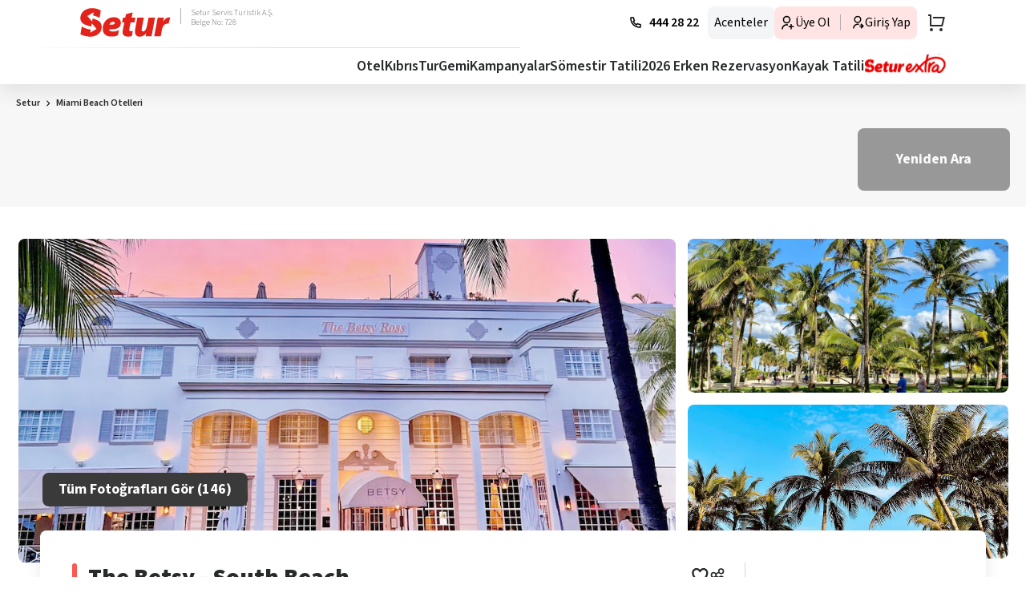

--- FILE ---
content_type: text/html; charset=utf-8
request_url: https://www.setur.com.tr/the-betsy-south-beach-miami-beach
body_size: 235169
content:
<!DOCTYPE html><html lang="tr" class="__className_7148d3"><head><meta charSet="utf-8"/><meta name="viewport" content="width=device-width, initial-scale=1"/><script type="text/javascript" data-dtconfig="rid=RID_241543989|rpid=1064056300|domain=setur.com.tr|reportUrl=/rb_bf08579zqz|app=c1ed78d3572a6d50|auto=1|owasp=1|featureHash=ICA7NVfqrux|rdnt=1|uxrgce=1|cuc=kv46k4se|mel=100000|expw=1|dpvc=1|lastModification=1769421030111|tp=500,50,0|srbbv=2|agentUri=/api/ruxitagentjs_ICA7NVfqrux_10329260115094557.js">/*
 Copyright and licenses see https://www.dynatrace.com/company/trust-center/customers/reports/ */
(function(){function Ya(){var za;(za=void 0===ab.dialogArguments&&navigator.cookieEnabled)||(document.cookie="__dTCookie=1;SameSite=Lax",za=document.cookie.includes("__dTCookie"),za=(document.cookie="__dTCookie=1; expires=Thu, 01-Jan-1970 00:00:01 GMT",za));return za}function Fa(){if(Ya()){var za=ab.dT_,Xa=null==za?void 0:za.platformPrefix,db;if(db=!za||Xa){var Ba;db=(null===(Ba=document.currentScript)||void 0===Ba?void 0:Ba.getAttribute("data-dtconfig"))||"#CONFIGSTRING#|auto=#AUTO#|domain=#DOMAIN#|rid=RID_#REQUEST_ID#|rpid=#RESPONSE_ID#";
db=(Ba=null==za?void 0:za.minAgentVersion)&&"10329260115094557"<`${Ba}`?(console.log("[CookiePrefix/initConfig] Min agent version detected, and javascript agent is older - the javascript agent will not be initialized!"),!1):Xa&&!db.includes(`cuc=${Xa}`)?(console.log(`[CookiePrefix/initConfig] value of platformPrefix [${Xa}] does not match the "cuc" value in the current config - initConfig will not initialize!`),!1):!0}db&&(za={cfg:"#CONFIGSTRING#|auto=#AUTO#|domain=#DOMAIN#|rid=RID_#REQUEST_ID#|rpid=#RESPONSE_ID#",
iCE:Ya,platformCookieOffset:null==za?void 0:za.platformCookieOffset},Xa&&(za.platformPrefix=Xa),ab.dT_=za)}}function Wa(za){return"function"==typeof za}function fb(){let za=window.performance;return za&&Da&&Ta&&!!za.timeOrigin&&Wa(za.now)&&Wa(za.getEntriesByType)&&Wa(za.getEntriesByName)&&Wa(za.setResourceTimingBufferSize)&&Wa(za.clearResourceTimings)}this.dT_&&dT_.prm&&dT_.prm();var ab="undefined"!=typeof globalThis?globalThis:"undefined"!=typeof window?window:void 0,Ta="function"==typeof PerformanceResourceTiming||
"object"==typeof PerformanceResourceTiming,Da="function"==typeof PerformanceNavigationTiming||"object"==typeof PerformanceNavigationTiming;if((!("documentMode"in document)||Number.isNaN(document.documentMode))&&fb()){let za=ab.dT_;!za||!za.cfg&&za.platformPrefix?Fa():za.gCP||(ab.console.log("Duplicate agent injection detected, turning off redundant initConfig."),za.di=1)}})();
(function(){function Ya(){let f=0;try{f=Math.round(Pa.performance.timeOrigin)}catch(q){}if(0>=f||Number.isNaN(f)||!Number.isFinite(f))de.push({severity:"Warning",type:"ptoi",text:`performance.timeOrigin is invalid, with a value of [${f}]. Falling back to performance.timing.navigationStart`}),f=Ne;return zd=f,Ue=Fa,zd}function Fa(){return zd}function Wa(){return Ue()}function fb(){let f=0;try{f=Math.round(Pa.performance.now())}catch(q){}return 0>=f||Number.isNaN(f)||!Number.isFinite(f)?Date.now()-
Ue():f}function ab(f,q){if(!q)return"";var y=f+"=";f=q.indexOf(y);if(0>f)return"";for(;0<=f;){if(0===f||" "===q.charAt(f-1)||";"===q.charAt(f-1))return y=f+y.length,f=q.indexOf(";",f),0<=f?q.substring(y,f):q.substring(y);f=q.indexOf(y,f+y.length)}return""}function Ta(f){return ab(f,document.cookie)}function Da(){}function za(f,q=[]){var y;if(!f||"object"!=typeof f&&"function"!=typeof f)return!1;let R="number"!=typeof q?q:[],U=null,ua=[];switch("number"==typeof q?q:5){case 0:U="Array";break;case 1:U=
"Boolean";break;case 2:U="Number";break;case 3:U="String";break;case 4:U="Function";break;case 5:U="Object";break;case 6:U="Date";ua.push("getTime");break;case 7:U="Error";ua.push("name","message");break;case 8:U="Element";break;case 9:U="HTMLElement";break;case 10:U="HTMLImageElement";ua.push("complete");break;case 11:U="PerformanceEntry";break;case 13:U="PerformanceResourceTiming";break;case 14:U="PerformanceNavigationTiming";break;case 15:U="CSSRule";ua.push("cssText","parentStyleSheet");break;
case 16:U="CSSStyleSheet";ua.push("cssRules","insertRule");break;case 17:U="Request";ua.push("url");break;case 18:U="Response";ua.push("ok","status","statusText");break;case 19:U="Set";ua.push("add","entries","forEach");break;case 20:U="Map";ua.push("set","entries","forEach");break;case 21:U="Worker";ua.push("addEventListener","postMessage","terminate");break;case 22:U="XMLHttpRequest";ua.push("open","send","setRequestHeader");break;case 23:U="SVGScriptElement";ua.push("ownerSVGElement","type");break;
case 24:U="HTMLMetaElement";ua.push("httpEquiv","content","name");break;case 25:U="HTMLHeadElement";break;case 26:U="ArrayBuffer";break;case 27:U="ShadowRoot",ua.push("host","mode")}let {Re:cb,cf:Mb}={Re:U,cf:ua};if(!cb)return!1;q=Mb.length?Mb:R;if(!R.length)try{if(Pa[cb]&&f instanceof Pa[cb]||Object.prototype.toString.call(f)==="[object "+cb+"]")return!0;if(f&&f.nodeType&&1===f.nodeType){let Wb=null===(y=f.ownerDocument.defaultView)||void 0===y?void 0:y[cb];if("function"==typeof Wb&&f instanceof
Wb)return!0}}catch(Wb){}for(let Wb of q)if("string"!=typeof Wb&&"number"!=typeof Wb&&"symbol"!=typeof Wb||!(Wb in f))return!1;return!!q.length}function Xa(f,q,y,R){"undefined"==typeof R&&(R=Ba(q,!0));"boolean"==typeof R&&(R=Ba(q,R));f===Pa?we&&we(q,y,R):ee&&za(f,21)?Ge.call(f,q,y,R):f.addEventListener&&(f===Pa.document||f===Pa.document.documentElement?hh.call(f,q,y,R):we.call(f,q,y,R));R=!1;for(let U=Ad.length;0<=--U;){let ua=Ad[U];if(ua.object===f&&ua.event===q&&ua.Z===y){R=!0;break}}R||Ad.push({object:f,
event:q,Z:y})}function db(f,q,y,R){for(let U=Ad.length;0<=--U;){let ua=Ad[U];if(ua.object===f&&ua.event===q&&ua.Z===y){Ad.splice(U,1);break}}"undefined"==typeof R&&(R=Ba(q,!0));"boolean"==typeof R&&(R=Ba(q,R));f===Pa?Bf&&Bf(q,y,R):f.removeEventListener&&(f===Pa.document||f===Pa.document.documentElement?Qg.call(f,q,y,R):Bf.call(f,q,y,R))}function Ba(f,q){let y=!1;try{if(we&&Vh.includes(f)){let R=Object.defineProperty({},"passive",{get(){y=!0}});we("test",Da,R)}}catch(R){}return y?{passive:!0,capture:q}:
q}function ta(){let f=Ad;for(let q=f.length;0<=--q;){let y=f[q];db(y.object,y.event,y.Z)}Ad=[]}function ka(f){return"function"==typeof f}function xa(f){if(f&&void 0!==f[qg])return f[qg];let q=ka(f)&&/{\s+\[native code]/.test(Function.prototype.toString.call(f));return f&&(f[qg]=q),q}function va(f,q,...y){return void 0!==Function.prototype.bind&&xa(Function.prototype.bind)?Function.prototype.bind.call(f,q,...y):function(...R){return f.apply(q,(y||[]).concat(Array.prototype.slice.call(arguments)||[]))}}
function sa(){if(Pf){let f=new Pf;if(Kd)for(let q of Rg)void 0!==Kd[q]&&(f[q]=va(Kd[q],f));return f}return new Pa.XMLHttpRequest}function Ka(){return Bc()}function hb(f,q,...y){function R(){delete Rd[U];f.apply(this,arguments)}let U,ua=He;return"apply"in ua?(y.unshift(R,q),U=ua.apply(Pa,y)):U=ua(R,q),Rd[U]=!0,U}function F(f){delete Rd[f];let q=ke;"apply"in q?q.call(Pa,f):q(f)}function L(f){xe.push(f)}function X(f){let q=xe.length;for(;q--;)if(xe[q]===f){xe.splice(q,1);break}}function pa(){return xe}
function M(f,q){return Gd(f,q)}function Y(f){Sd(f)}function fa(f,q){if(!Qf||!Rf)return"";f=new Qf([f],{type:q});return Rf(f)}function S(f,q){return mf?new mf(f,q):void 0}function C(f){"function"==typeof f&&rg.push(f)}function V(){return rg}function ia(){return Ne}function Q(f){function q(...y){if("number"!=typeof y[0]||!Rd[y[0]])try{return f.apply(this,y)}catch(R){return f(y[0])}}return q[Wh]=f,q}function ma(){return de}function ra(){Ue=Ya;Bc=()=>Math.round(Ue()+fb());(Number.isNaN(Bc())||0>=Bc()||
!Number.isFinite(Bc()))&&(Bc=()=>Date.now())}function Qa(){Ie&&(Pa.clearTimeout=ke,Pa.clearInterval=Sd,Ie=!1)}function lb(f){f=encodeURIComponent(f);let q=[];if(f)for(let y=0;y<f.length;y++){let R=f.charAt(y);q.push(Cf[R]||R)}return q.join("")}function bb(f){return f.includes("^")&&(f=f.split("^^").join("^"),f=f.split("^dq").join('"'),f=f.split("^rb").join(">"),f=f.split("^lb").join("<"),f=f.split("^p").join("|"),f=f.split("^e").join("="),f=f.split("^s").join(";"),f=f.split("^c").join(","),f=f.split("^bs").join("\\")),
f}function sb(){return le}function Gb(f){le=f}function Rb(f){let q=Na("rid"),y=Na("rpid");q&&(f.rid=q);y&&(f.rpid=y)}function Xb(f){if(f=f.xb){f=bb(f);try{le=new RegExp(f,"i")}catch(q){}}else le=void 0}function bc(f){return"n"===f||"s"===f||"l"===f?`;SameSite=${Sg[f]}`:""}function ha(f,q,y){let R=1,U=0;do document.cookie=f+'=""'+(q?";domain="+q:"")+";path="+y.substring(0,R)+"; expires=Thu, 01 Jan 1970 00:00:01 GMT;",R=y.indexOf("/",R),U++;while(-1!==R&&5>U)}function ya(f,q=document.cookie){return ab(f,
q)}function Pb(f){var q;return function(){if(q)return q;var y,R,U,ua,cb=-1!==Sf?Sf:(null===(R=null===(y=Pa.dT_)||void 0===y?void 0:y.scv)||void 0===R?void 0:R.call(y,"postfix"))||(null===(ua=null===(U=Pa.dT_)||void 0===U?void 0:U.gCP)||void 0===ua?void 0:ua.call(U));y=(y=(Sf=cb,cb))?"".concat(f).concat(y):f;return q=y,y}}function Cc(){let f=(document.domain||location.hostname||"").split(".");return 1>=f.length?[]:f}function ob(f,q){q=`dTValidationCookieValue;path=/;domain=${f}${bc(q)}`;return document.cookie=
`${nf()}=${q}`,ya(nf())?(ha(nf(),f,"/"),!0):!1}function nc(){var f=Tg.dT_.scv("agentUri");if(!f)return"ruxitagentjs";f=f.substring(f.lastIndexOf("/")+1);return f.includes("_")?f.substring(0,f.indexOf("_")):f}function Db(){return Pa.dT_}function Hb(f){ca("eao")?ye=f:Pa.console.log(`${Tf} App override configuration is not enabled! The provided app config callback method will not be invoked!`)}function hc(f){let q=navigator.userAgent;if(!q)return null;let y=q.indexOf("DTHybrid/1.0");return-1===y?null:
(f=q.substring(y).match(new RegExp(`(^|\\s)${f}=([^\\s]+)`)))?f[2]:null}function T(){return navigator.userAgent.includes("Googlebot")||navigator.userAgent.includes("AdsBot-Google")}function aa(f){let q=f,y=Math.pow(2,32);return function(){return q=(1664525*q+1013904223)%y,q/y}}function Ja(f,q){return Number.isNaN(f)||Number.isNaN(q)?Math.floor(33*td()):Math.floor(td()*(q-f+1))+f}function da(f){if(Number.isNaN(f)||0>f)return"";var q=Pa.crypto;if(q&&!T())q=q.getRandomValues(new Uint8Array(f));else{q=
[];for(var y=0;y<f;y++)q.push(Ja(0,32))}f=Array(f);for(y=0;y<q.length;y++){let R=Math.abs(q[y]%32);f.push(String.fromCharCode(R+(9>=R?48:55)))}return f.join("")}function Za(f=!0){Ve=f}function mb(){return Td}function Ha(){let f=Pa.dT_;try{let U=Pa.parent;for(;U&&U!==Pa;){let ua=U.dT_;var q;if(q=!!(ua&&"ea"in ua)&&"10329260115094557"===ua.version){var y=f,R=ua;let cb=!y.bcv("ac")||y.scv("app")===R.scv("app"),Mb=y.scv("postfix"),Wb=R.scv("postfix");q=cb&&Mb===Wb}if(q)return ua.tdto();U=U!==U.parent?
U.parent:void 0}}catch(U){}return f}function Tb(f,q="",y){var R=f.indexOf("h"),U=f.indexOf("v"),ua=f.indexOf("e");let cb=f.substring(f.indexOf("$")+1,R);R=-1!==U?f.substring(R+1,U):f.substring(R+1);!q&&-1!==U&&(-1!==ua?q=f.substring(U+1,ua):q=f.substring(U+1));f=null;y||(U=Number.parseInt(cb.split("_")[0]),ua=Bc()%We,y=(ua<U&&(ua+=We),U+9E5>ua));return y&&(f={frameId:cb,actionId:"-"===R?"-":Number.parseInt(R),visitId:""}),{visitId:q,Fd:f}}function Ib(f,q,y){var R=Ia("pcl");R=f.length-R;0<R&&f.splice(0,
R);R=Bd(ya(Ed(),y));let U=[],ua=R?`${R}$`:"";for(cb of f)"-"!==cb.actionId&&U.push(`${ua}${cb.frameId}h${cb.actionId}`);f=U.join("p");var cb=(f||(Ve&&(zc(!0,"a",y),Za(!1)),f+=`${R}$${Td}h-`),f+=`v${q||J(y)}`,f+="e0",f);yc(of(),cb,void 0,ca("ssc"))}function $b(f,q=document.cookie){var y=ya(of(),q);q=[];if(y&&"-"!==y){var R=y.split("p");y="";for(let U of R)R=Tb(U,y,f),y=R.visitId,R.Fd&&q.push(R.Fd);for(let U of q)U.visitId=y}return q}function Dc(f,q){let y=document.cookie;q=$b(q,y);let R=!1;for(let U of q)U.frameId===
Td&&(U.actionId=f,R=!0);R||q.push({frameId:Td,actionId:f,visitId:""});Ib(q,void 0,y)}function oc(){return Hd}function yb(f,q){try{Pa.localStorage.setItem(f,q)}catch(y){}}function pb(f){try{Pa.localStorage.removeItem(f)}catch(q){}}function x(f){try{return Pa.localStorage.getItem(f)}catch(q){}return null}function t(f,q=document.cookie||""){return q.split(f+"=").length-1}function r(f,q){var y=t(f,q);if(1<y){q=Na("domain")||Pa.location.hostname;let R=Pa.location.hostname,U=Pa.location.pathname,ua=0,cb=
0;ud.add(f);do{let Mb=R.substring(ua);if(Mb!==q||"/"!==U){ha(f,Mb===q?"":Mb,U);let Wb=t(f);Wb<y&&(ud.add(Mb),y=Wb)}ua=R.indexOf(".",ua)+1;cb++}while(0!==ua&&10>cb&&1<y);Na("domain")&&1<y&&ha(f,"",U)}}function I(){var f=document.cookie;r(of(),f);r(Ed(),f);r(od(),f);f=ud.size;0<f&&f!==Xe&&(Xe=f,de.push({severity:"Error",type:"dcn",text:`Duplicate cookie name${1!==f?"s":""} detected: ${Array.from(ud).join(",")}`}))}function O(){ud=new Set;I();L(function(f,q,y,R){0===ud.size||q||(f.av(R,"dCN",Array.from(ud).join(",")),
ud.clear(),Xe=0)})}function J(f){return oa(f)||zc(!0,"c",f)}function oa(f){if(P(f)<=Bc())return zc(!0,"t",f);let q=tb(f);if(q){let y=ih.exec(q);f=y&&3===y.length&&32===y[1].length&&!Number.isNaN(Number.parseInt(y[2]))?(Ub(Cd(),q),q):zc(!0,"i",f)}else f=zc(!0,"c",f);return f}function ba(f,q){var y=Bc();q=Ic(q).nc;f&&(q=y);ad(y+Ye+"|"+q);bd()}function gb(f){let q="t"+(Bc()-P(f));zc(!0,q,f)}function tb(f){var q,y;return null!==(y=null===(q=$b(!0,f)[0])||void 0===q?void 0:q.visitId)&&void 0!==y?y:tc(Cd())}
function pc(){let f=da(Ld);try{f=f.replace(/\d/g,function(q){q=.1*Number.parseInt(q);return String.fromCharCode(Math.floor(25*q+65))})}catch(q){throw za(q,7),q;}return f+="-0",f}function Yb(f,q){let y=$b(!1,q);Ib(y,f,q);Ub(Cd(),f);ba(!0)}function Ec(f,q,y){return zc(f,q,y)}function zc(f,q,y){f&&(Oe=!0);f=tb(y);y=pc();Yb(y);if(tb(document.cookie))for(let R of Md)R(y,Oe,q,f);return y}function Gc(f){Md.push(f)}function Mc(f){f=Md.indexOf(f);-1!==f&&Md.splice(f)}function bd(f){pf&&F(pf);pf=hb(Yc,P(f)-
Bc())}function Yc(){let f=document.cookie;return P(f)<=Bc()?(rb(gb,[f]),!0):(K(bd),!1)}function ad(f){let q=va(yc,null,od(),f,void 0,ca("ssc"));q();let y=ya(od());""!==y&&f!==y&&(I(),q(),f===ya(od())||sg||(de.push({severity:"Error",type:"dcn",text:"Could not sanitize cookies"}),sg=!0));Ub(od(),f)}function id(f,q){q=ya(f,q);return q||(q=tc(f)||""),q}function jd(){var f=oa()||"";Ub(Cd(),f);f=id(od());ad(f);pb(Cd());pb(od())}function Ic(f){let q={bd:0,nc:0};if(f=id(od(),f))try{let y=f.split("|");2===
y.length&&(q.bd=Number.parseInt(y[0]),q.nc=Number.parseInt(y[1]))}catch(y){}return q}function P(f){f=Ic(f);return Math.min(f.bd,f.nc+Df)}function Z(f){Ye=f}function D(){let f=Oe;return Oe=!1,f}function qa(){Yc()||ba(!1)}function Ga(){if(ca("nsfnv")){var f=ya(Ed());if(!f.includes(`${Ze}-`)){let q=Ca(f).serverId;f=f.replace(`${Ze}${q}`,`${Ze}${`${-1*Ja(2,me)}`.replace("-","-2D")}`);pd(f)}}}function Oa(){K(function(){if(!ed()){let f=-1*Ja(2,me),q=da(Ld);pd(`v_4${Ze}${`${f}`.replace("-","-2D")}_sn_${q}`)}},
!0);Gc(Ga)}function Ca(f){var q;let y={},R={sessionId:"",serverId:"",overloadState:0,appState:y};var U=f.split($e);if(2<U.length&&0===U.length%2){f=+U[1];if(Number.isNaN(f)||3>f)return R;f={};for(var ua=2;ua<U.length;ua++){let cb=U[ua];cb.startsWith(Uf)?y[cb.substring(6).toLowerCase()]=+U[ua+1]:f[cb]=U[ua+1];ua++}f.sn?(U=f.sn,R.sessionId=U.length===Ld||12>=U.length?U:""):R.sessionId="hybrid";if(f.srv){a:{U=f.srv.replace("-2D","-");if(!Number.isNaN(+U)&&(ua=Number.parseInt(U),ua>=-me&&ua<=me))break a;
U=""}R.serverId=U}U=+f.ol;1===U&&nb(sc());0<=U&&2>=U&&(R.overloadState=U);f=+f.prv;Number.isNaN(f)||(R.privacyState=1>f||4<f?1:f);f=null===(q=Na("app"))||void 0===q?void 0:q.toLowerCase();q=y[f];!Number.isNaN(q)&&0===q&&nb(sc())}return R}function nb(f){let q=Db();f||(q.disabled=!0,q.overloadPrevention=!0)}function Ra(){if(Ab()||Pa.dynatraceMobile){let f=Ta("dtAdkSettings")||hc("dtAdkSettings")||"";return Ca(f).privacyState||null}return null}function Ab(){var f,q;let y=Pa.MobileAgent;if(y)return y;
let R=null===(q=null===(f=Pa.webkit)||void 0===f?void 0:f.messageHandlers)||void 0===q?void 0:q.MobileAgent;if(R)return{incrementActionCount:()=>R.postMessage({api:"incrementActionCount"})}}function rb(f,q){return!Zb()||Db().overloadPrevention&&!sc()?null:f.apply(this,q)}function Zb(){let f=Ra();return 2===f||1===f?!1:!ca("coo")||ca("cooO")||sc()}function ac(f,q){try{Pa.sessionStorage.setItem(f,q)}catch(y){}}function Ub(f,q){rb(ac,[f,q])}function tc(f){try{return Pa.sessionStorage.getItem(f)}catch(q){}return null}
function Jc(f){try{Pa.sessionStorage.removeItem(f)}catch(q){}}function wc(f){document.cookie=f+'="";path=/'+(Na("domain")?";domain="+Na("domain"):"")+"; expires=Thu, 01 Jan 1970 00:00:01 GMT;"}function Fc(f,q,y,R){q||0===q?(q=(q+"").replace(/[\n\r;]/g,"_"),f=f+"="+q+";path=/"+(Na("domain")?";domain="+Na("domain"):""),y&&(f+=";expires="+y.toUTCString()),f+=bc(Na("cssm")),R&&"https:"===location.protocol&&(f+=";Secure"),document.cookie=f):wc(f)}function yc(f,q,y,R){rb(Fc,[f,q,y,R])}function Dd(f){return!!f.includes("v_4")}
function md(f){f=ya(Ed(),f);f||(f=(f=tc(Ed()))&&Dd(f)?(pd(f),f):"");return Dd(f)?f:""}function pd(f){yc(Ed(),f,void 0,ca("ssc"))}function vd(f){return(f=f||md())?Ca(f):{sessionId:"",serverId:"",overloadState:0,appState:{}}}function Bd(f){return vd(f).serverId}function ed(f){return vd(f).sessionId}function sc(){return navigator.userAgent.includes(Nd)}function ze(f){let q={};f=f.split("|");for(let y of f)f=y.split("="),2===f.length&&(q[f[0]]=decodeURIComponent(f[1].replace(/\+/g," ")));return q}function A(){let f=
nc();return(f.indexOf("dbg")===f.length-3?f.substring(0,f.length-3):f)+"_"+Na("app")+"_Store"}function B(f,q={},y){f=f.split("|");for(var R of f){f=R;let U=R.indexOf("="),ua;-1===U?(ua=f,q[ua]="1"):(f=R.substring(0,U),ua=f,q[ua]=R.substring(U+1,R.length))}!y&&(y=q.spc)&&(R=document.createElement("textarea"),R.innerHTML=y,q.spc=R.value);return q}function E(f){var q;return null!==(q=lc[f])&&void 0!==q?q:Ud[f]}function ca(f){f=E(f);return"false"===f||"0"===f?!1:!!f}function Ia(f){var q=E(f);q=Number.parseInt(q);
return Number.isNaN(q)&&(q=Ud[f]),q}function Na(f){if("app"===f){a:{try{if(ye){var q=ye();if(q&&"string"==typeof q&&qf.test(q)){var y=q;break a}Pa.console.log(`${Tf} Registered app config callback method did not return a string in the correct app id format ${qf} The default app ID will be used instead! Got value: ${q}`)}}catch(R){Pa.console.log(`${Tf} Failed to execute the registered app config callback method! The default app ID will be used instead!`,R)}y=void 0}if(y)return y}return(E(f)||"")+""}
function ib(f,q){lc[f]=q+""}function zb(f){return lc=f,lc}function Eb(f){let q=lc[f];q&&(lc[f]=q.includes("#"+f.toUpperCase())?"":q)}function Jb(f){var q=f.agentUri;null!=q&&q.includes("_")&&(q=/([A-Za-z]*)\d{0,4}_(\w*)_\d+/g.exec(q))&&q.length&&2<q.length&&(f.featureHash=q[2])}function cc(f){var q=Db().platformCookieOffset;if("number"==typeof q){a:{var y=Na("cssm");var R=Cc();if(R.length)for(q=R.slice(q);q.length;){if(ob(q.join("."),y)){y=q.join(".");break a}q.shift()}y=""}y&&(f.domain=y)}else if(y=
f.domain||"",q=(q=location.hostname)&&y?q===y||q.includes("."+y,q.length-("."+y).length):!0,!y||!q){f.domainOverride||(f.domainOriginal=f.domain||"",f.domainOverride=`${location.hostname},${y}`,delete f.domain);a:{R=Na("cssm");let ua=Cc().reverse();if(ua.length){var U=ua[0];for(let cb=1;cb<=ua.length;cb++){if(ob(U,R)){R=U;break a}let Mb=ua[cb];Mb&&(U=`${Mb}.${U}`)}}R=""}R&&(f.domain=R);q||de.push({type:"dpi",severity:"Warning",text:`Configured domain "${y}" is invalid for current location "${location.hostname}". Agent will use "${f.domain}" instead.`})}}
function m(f,q){cc(f);let y=lc.pVO;(y&&(f.pVO=y),q)||(f.bp=(f.bp||Ud.bp)+"")}function u(f,q){if(null==f||!f.attributes)return q;let y=q;var R=f.attributes.getNamedItem("data-dtconfig");if(!R)return y;f=f.src;R=R.value;let U={};lc.legacy="1";var ua=/([A-Za-z]*)_(\w*)_(\d+)/g;let cb=null;ua=(f&&(cb=ua.exec(f),null!=cb&&cb.length&&(U.agentUri=f,U.featureHash=cb[2],U.agentLocation=f.substring(0,f.indexOf(cb[1])-1),U.buildNumber=cb[3])),R&&B(R,U,!0),cc(U),U);if(!q)y=ua;else if(!ua.syntheticConfig)return ua;
return y}function v(){return lc}function G(f){return Ud[f]===E(f)}function K(f,q=!1){Zb()?f():q?tg.push(f):ug.push(f)}function ja(){if(!ca("coo")||Zb())return!1;for(let f of ug)hb(f,0);ug=[];ib("cooO",!0);for(let f of tg)f();return tg.length=0,!0}function na(){if(!ca("coo")||!Zb())return!1;ib("cooO",!1);wc(Ed());wc(of());wc(vg());wc("dtAdk");wc(Zc());wc(od());try{Jc(Cd()),Jc(od()),pb(Cd()),pb(od()),Jc(Zc()),Jc(Ed()),pb(A()),pb("dtAdk")}catch(f){}return!0}function Ma(){var f=ya(Zc());if(!f||45!==(null==
f?void 0:f.length))if(f=x(Zc())||tc(Zc()),45!==(null==f?void 0:f.length)){jh=!0;let q=Bc()+"";f=(q+=da(45-q.length),q)}return Va(f),f}function Va(f){let q;if(ca("dpvc")||ca("pVO"))Ub(Zc(),f);else{q=new Date;var y=q.getMonth()+Math.min(24,Math.max(1,Ia("rvcl")));q.setMonth(y);y=Zc();rb(yb,[y,f])}yc(Zc(),f,q,ca("ssc"))}function eb(){return jh}function qb(f){let q=ya(Zc());wc(Zc());Jc(Zc());pb(Zc());ib("pVO",!0);Va(q);f&&rb(yb,["dt-pVO","1"]);jd()}function Bb(){pb("dt-pVO");ca("pVO")&&(ib("pVO",!1),
Ma());Jc(Zc());jd()}function jc(f,q,y,R,U,ua){let cb=document.createElement("script");cb.setAttribute("src",f);q&&cb.setAttribute("defer","defer");y&&(cb.onload=y);R&&(cb.onerror=R);U&&cb.setAttribute("id",U);if(f=ua){var Mb;f=null!=(null===(Mb=document.currentScript)||void 0===Mb?void 0:Mb.attributes.getNamedItem("integrity"))}f&&cb.setAttribute("integrity",ua);cb.setAttribute("crossorigin","anonymous");ua=document.getElementsByTagName("script")[0];ua.parentElement.insertBefore(cb,ua)}function qc(f){return Vf+
"/"+Pe+"_"+f+"_"+(Ia("buildNumber")||Db().version)+".js"}function Nc(){}function Pc(f,q){return function(){f.apply(q,arguments)}}function Nb(f){if(!(this instanceof Nb))throw new TypeError("Promises must be constructed via new");if("function"!=typeof f)throw new TypeError("not a function");this.pa=0;this.Qb=!1;this.ra=void 0;this.Ea=[];kh(f,this)}function kd(f,q){for(;3===f.pa;)f=f.ra;0===f.pa?f.Ea.push(q):(f.Qb=!0,Nb.rb(function(){var y=1===f.pa?q.Ib:q.Jb;if(null===y)(1===f.pa?Vd:Ae)(q.promise,f.ra);
else{try{var R=y(f.ra)}catch(U){Ae(q.promise,U);return}Vd(q.promise,R)}}))}function Vd(f,q){try{if(q===f)throw new TypeError("A promise cannot be resolved with itself.");if(q&&("object"==typeof q||"function"==typeof q)){var y=q.then;if(q instanceof Nb){f.pa=3;f.ra=q;wg(f);return}if("function"==typeof y){kh(Pc(y,q),f);return}}f.pa=1;f.ra=q;wg(f)}catch(R){Ae(f,R)}}function Ae(f,q){f.pa=2;f.ra=q;wg(f)}function wg(f){2===f.pa&&0===f.Ea.length&&Nb.rb(function(){f.Qb||Nb.Wb(f.ra)});for(var q=0,y=f.Ea.length;q<
y;q++)kd(f,f.Ea[q]);f.Ea=null}function Xh(f,q,y){this.Ib="function"==typeof f?f:null;this.Jb="function"==typeof q?q:null;this.promise=y}function kh(f,q){var y=!1;try{f(function(R){y||(y=!0,Vd(q,R))},function(R){y||(y=!0,Ae(q,R))})}catch(R){y||(y=!0,Ae(q,R))}}function xg(){return yg.rb=function(f){if("string"==typeof f)throw Error("Promise polyfill called _immediateFn with string");f()},yg.Wb=()=>{},yg}function Ef(){var f;(f=void 0===Pa.dialogArguments&&navigator.cookieEnabled)||(document.cookie="__dTCookie=1;SameSite=Lax",
f=document.cookie.includes("__dTCookie"),f=(document.cookie="__dTCookie=1; expires=Thu, 01-Jan-1970 00:00:01 GMT",f));return f}function zg(){var f,q;try{null===(q=null===(f=Ab())||void 0===f?void 0:f.incrementActionCount)||void 0===q||q.call(f)}catch(y){}}function Wf(){let f=Pa.dT_;Pa.dT_={di:0,version:"10329260115094557",cfg:f?f.cfg:"",iCE:f?Ef:function(){return navigator.cookieEnabled},ica:1,disabled:!1,disabledReason:"",overloadPrevention:!1,gAST:ia,ww:S,stu:fa,nw:Ka,st:hb,si:M,aBPSL:L,rBPSL:X,
gBPSL:pa,aBPSCC:C,gBPSCC:V,buildType:"dynatrace",gSSV:tc,sSSV:Ub,rSSV:Jc,rvl:pb,iVSC:Dd,p3SC:Ca,dC:wc,sC:yc,esc:lb,gSId:Bd,gDtc:ed,gSC:md,sSC:pd,gC:Ta,cRN:Ja,cRS:da,cfgO:v,pCfg:ze,pCSAA:B,cFHFAU:Jb,sCD:m,bcv:ca,ncv:Ia,scv:Na,stcv:ib,rplC:zb,cLSCK:A,gFId:mb,gBAU:qc,iS:jc,eWE:K,oEIEWA:rb,eA:ja,dA:na,iNV:eb,gVID:Ma,dPV:qb,ePV:Bb,sVIdUP:Za,sVTT:Z,sVID:Yb,rVID:oa,gVI:J,gNVIdN:Ec,gARnVF:D,cAUV:qa,uVT:ba,aNVL:Gc,rNVL:Mc,gPC:$b,cPC:Dc,sPC:Ib,clB:Qa,ct:F,aRI:Rb,iXB:Xb,gXBR:sb,sXBR:Gb,de:bb,iEC:zg,rnw:fb,gto:Wa,
ael:Xa,rel:db,sup:Ba,cuel:ta,iAEPOO:Zb,iSM:sc,gxwp:sa,iIO:za,prm:xg,cI:Y,gidi:ma,iDCV:G,gCF:ya,gPSMB:Ra,lvl:x,gCP:null!=f&&f.platformPrefix?function(){return f.platformPrefix||""}:void 0,platformCookieOffset:null==f?void 0:f.platformCookieOffset,tdto:Ha,gFLAI:oc,rACC:Hb,gAN:nc,gAFUA:hc}}function Yh(){xg();var f;Pf=Pa.XMLHttpRequest;var q=null===(f=Pa.XMLHttpRequest)||void 0===f?void 0:f.prototype;if(q){Kd={};for(let R of Rg)void 0!==q[R]&&(Kd[R]=q[R])}we=Pa.addEventListener;Bf=Pa.removeEventListener;
hh=Pa.document.addEventListener;Qg=Pa.document.removeEventListener;He=Pa.setTimeout;Gd=Pa.setInterval;Ie||(ke=Pa.clearTimeout,Sd=Pa.clearInterval);f=Ef?Ef():navigator.cookieEnabled;var y;q=ya("dtAdkSettings")||(null===(y=ne)||void 0===y?void 0:y.getItem("dtAdkSettings"))||hc("dtAdkSettings")||"";y=1===(Ca(q).overloadState||null);if(f){if(y)return!1}else return!1;return!0}function af(...f){Pa.console.log.apply(Pa.console,f)}this.dT_&&dT_.prm&&dT_.prm();var Tg="undefined"!=typeof window?window:self,
Pa="undefined"!=typeof globalThis?globalThis:"undefined"!=typeof window?window:void 0,ke,Sd,He,Gd,zd,Ue,Wh=Symbol.for("dt_2");Symbol.for("dt_3");var we,Bf,hh,Qg,ee=Pa.Worker,Ge=ee&&ee.prototype.addEventListener,Ad=[],Vh=["touchstart","touchend","scroll"],qg=Symbol.for("dt2-isNativeFunction"),Pf,Rg="abort getAllResponseHeaders getResponseHeader open overrideMimeType send setRequestHeader".split(" "),Kd,mf=Pa.Worker,Qf=Pa.Blob,Rf=Pa.URL&&Pa.URL.createObjectURL,Ie=!1,xe,rg=[],de=[],Ne,ne,Rd={},Bc,Cf=
{"!":"%21","~":"%7E","*":"%2A","(":"%28",")":"%29","'":"%27",jg:"%24",";":"%3B",",":"%2C"},le,Sg={l:"Lax",s:"Strict",n:"None"},Sf=-1,of=Pb("dtPC"),Ed=Pb("dtCookie"),od=Pb("rxvt"),Zc=Pb("rxVisitor"),nf=Pb("dTValidationCookie"),vg=Pb("dtSa"),Ud,Tf="[Dynatrace RUM JavaScript]",qf=/^[\da-f]{12,16}$/,ye,td,Be,Ve=!1,Td,We=6E8,Hd,Ld=32,Cd=Pb("rxvisitid"),ud,Xe=0,ih=/([A-Z]+)-(\d+)/,Md=[],Ye,Df,Oe=!1,pf,sg=!1,$e="_",me=32768,Ze=`${$e}srv${$e}`,Uf="app-3A",Nd="RuxitSynthetic",Zh=/c(\w+)=([^ ]+(?: (?!c?\w+=)[^ ()c]+)*)/g,
lc={},ug=[],tg=[],jh=!1,Xf,Vf,Pe,$h=setTimeout;Nb.prototype.catch=function(f){return this.then(null,f)};Nb.prototype.then=function(f,q){var y=new this.constructor(Nc);return kd(this,new Xh(f,q,y)),y};Nb.prototype.finally=function(f){var q=this.constructor;return this.then(function(y){return q.resolve(f()).then(function(){return y})},function(y){return q.resolve(f()).then(function(){return q.reject(y)})})};Nb.all=function(f){return new Nb(function(q,y){function R(Mb,Wb){try{if(Wb&&("object"==typeof Wb||
"function"==typeof Wb)){var ld=Wb.then;if("function"==typeof ld){ld.call(Wb,function(Od){R(Mb,Od)},y);return}}U[Mb]=Wb;0===--ua&&q(U)}catch(Od){y(Od)}}if(!f||"undefined"==typeof f.length)return y(new TypeError("Promise.all accepts an array"));var U=Array.prototype.slice.call(f);if(0===U.length)return q([]);for(var ua=U.length,cb=0;cb<U.length;cb++)R(cb,U[cb])})};Nb.allSettled=function(f){return new this(function(q,y){function R(cb,Mb){if(Mb&&("object"==typeof Mb||"function"==typeof Mb)){var Wb=Mb.then;
if("function"==typeof Wb){Wb.call(Mb,function(ld){R(cb,ld)},function(ld){U[cb]={status:"rejected",reason:ld};0===--ua&&q(U)});return}}U[cb]={status:"fulfilled",value:Mb};0===--ua&&q(U)}if(!f||"undefined"==typeof f.length)return y(new TypeError(typeof f+" "+f+" is not iterable(cannot read property Symbol(Symbol.iterator))"));var U=Array.prototype.slice.call(f);if(0===U.length)return q([]);var ua=U.length;for(y=0;y<U.length;y++)R(y,U[y])})};Nb.resolve=function(f){return f&&"object"==typeof f&&f.constructor===
Nb?f:new Nb(function(q){q(f)})};Nb.reject=function(f){return new Nb(function(q,y){y(f)})};Nb.race=function(f){return new Nb(function(q,y){if(!f||"undefined"==typeof f.length)return y(new TypeError("Promise.race accepts an array"));for(var R=0,U=f.length;R<U;R++)Nb.resolve(f[R]).then(q,y)})};Nb.rb="function"==typeof setImmediate&&function(f){setImmediate(f)}||function(f){$h(f,0)};Nb.Wb=function(f){"undefined"!=typeof console&&console&&console.warn("Possible Unhandled Promise Rejection:",f)};var yg=
Nb,Ug="function"==typeof PerformanceResourceTiming||"object"==typeof PerformanceResourceTiming,Ff="function"==typeof PerformanceNavigationTiming||"object"==typeof PerformanceNavigationTiming;(function(){var f,q,y,R;if(R=!("documentMode"in document&&!Number.isNaN(document.documentMode)))R=(R=window.performance)&&Ff&&Ug&&!!R.timeOrigin&&ka(R.now)&&ka(R.getEntriesByType)&&ka(R.getEntriesByName)&&ka(R.setResourceTimingBufferSize)&&ka(R.clearResourceTimings);if(R)if(R=!(null!==(f=navigator.userAgent)&&
void 0!==f&&f.includes("RuxitSynthetic")),!Pa.dT_||!Pa.dT_.cfg||"string"!=typeof Pa.dT_.cfg||"initialized"in Pa.dT_&&Pa.dT_.initialized)null!==(q=Pa.dT_)&&void 0!==q&&q.gCP?af("[CookiePrefix/initCode] initCode with cookie prefix already initialized, not initializing initCode!"):af("InitConfig not found or agent already initialized! This is an injection issue."),Pa.dT_&&(Pa.dT_.di=3);else if(R)try{Wf();Ud={ade:"",aew:!0,apn:"",agentLocation:"",agentUri:"",app:"",ac:!0,async:!1,ase:!1,auto:!1,bp:3,
bs:!1,buildNumber:0,csprv:!0,cepl:16E3,cls:!0,ccNcss:!1,coo:!1,cooO:!1,cssm:"0",cwtDomains:"",cwtUrl:"w2dax4xgw3",cwt:"",cors:!1,cuc:"",cce:!1,cux:!1,postfix:"",dataDtConfig:"",debugName:"",dvl:500,dASXH:!1,disableCookieManager:!1,dKAH:!1,disableLogging:!1,dmo:!1,doel:!1,dpch:!1,dpvc:!1,disableXhrFailures:!1,domain:"",domainOverride:"",domainOriginal:"",doNotDetect:"",ds:!0,dsndb:!1,dsa:!1,dsss:!1,dssv:!0,earxa:!0,eao:!1,exp:!1,eni:!0,etc:!0,expw:!1,instr:"",evl:"",fa:!1,fvdi:!1,featureHash:"",hvt:216E5,
imm:!1,ign:"",iub:"",iqvn:!1,initializedModules:"",lastModification:0,lupr:!0,lab:!1,legacy:!1,lt:!0,mb:"",md:"",mdp:"",mdl:"",mcepsl:100,mdn:5E3,mhl:4E3,mpl:1024,mmds:2E4,msl:3E4,bismepl:2E3,mel:200,mepp:10,moa:30,mrt:3,ntd:!1,nsfnv:!1,ncw:!1,oat:180,ote:!1,owasp:!1,pcl:20,pt:!0,perfbv:1,prfSmpl:0,pVO:!1,peti:!1,raxeh:!0,rdnt:0,nosr:!0,reportUrl:"dynaTraceMonitor",rid:"",ridPath:"",rpid:"",rcdec:12096E5,rtl:0,rtp:2,rtt:1E3,rtu:200,rvcl:24,sl:100,ssc:!1,svNB:!1,srad:!0,srbbv:1,srbw:!0,srcst:!1,srdinitrec:!0,
srmr:100,srms:"1,1,,,",srsr:1E5,srtbv:3,srtd:1,srtr:500,srvr:"",srvi:0,srwo:!1,srre:"",srxcss:!0,srxicss:!0,srficros:!0,srmrc:!1,srsdom:!0,srfirrbv:!0,srcss:!0,srmcrl:1,srmcrv:10,st:3E3,spc:"",syntheticConfig:!1,tal:0,tt:100,tvc:3E3,uxdce:!1,uxdcw:1500,uxrgce:!0,uxrgcm:"100,25,300,3;100,25,300,3",uam:!1,uana:"data-dtname,data-dtName",uanpi:0,pui:!1,usrvd:!0,vrt:!1,vcfi:!0,vcsb:!1,vcit:1E3,vct:50,vcx:50,vscl:0,vncm:1,vrei:"",xb:"",chw:"",xt:0,xhb:""};if(!Yh())throw Error("Error during initCode initialization");
try{ne=Pa.localStorage}catch(wd){}de=[];ra();Ne=Bc();xe=[];Rd={};Ie||(Pa.clearTimeout=Q(ke),Pa.clearInterval=Q(Sd),Ie=!0);let qd=Math.random(),Fd=Math.random();Be=0!==qd&&0!==Fd&&qd!==Fd;if(T()){var U=performance.getEntriesByType("navigation")[0];if(U){f=0;for(var ua in U){let wd=+U[ua];!Number.isNaN(wd)&&Number.isFinite(wd)&&(f+=Math.abs(wd))}var cb=Math.floor(1E4*f)}else cb=Bc();td=aa(cb)}else Be?td=Math.random:td=aa(Bc());Td=Ne%We+"_"+Number.parseInt(Ja(0,1E3)+"");a:{let wd=Db().cfg;lc={reportUrl:"dynaTraceMonitor",
initializedModules:"",dataDtConfig:"string"==typeof wd?wd:""};Db().cfg=lc;let fd=lc.dataDtConfig;fd&&!fd.includes("#CONFIGSTRING")&&(B(fd,lc),Eb("domain"),Eb("auto"),Eb("app"),Jb(lc));let gd=(lc.dataDtConfig||"").includes("#CONFIGSTRING")?null:lc;if(gd=u(document.currentScript,gd),gd)for(let hd in gd)if(Object.prototype.hasOwnProperty.call(gd,hd)){U=hd;cb=lc;ua=U;var Mb=gd[U];"undefined"!=typeof Mb&&(cb[ua]=Mb)}let fe=A();try{let hd=(Mb=ne)&&Mb.getItem(fe);if(hd){let bf=ze(hd),oe=B(bf.config||""),
rf=lc.lastModification||"0",Ag=Number.parseInt((oe.lastModification||bf.lastModification||"0").substring(0,13)),Ki="string"==typeof rf?Number.parseInt(rf.substring(0,13)):rf;if(!(rf&&Ag<Ki)&&(oe.agentUri=oe.agentUri||Na("agentUri"),oe.featureHash=bf.featureHash||Na("featureHash"),oe.agentUri&&Jb(oe),m(oe,!0),Xb(oe),Rb(oe),Ag>(+lc.lastModification||0))){let oj=ca("auto"),pj=ca("legacy");lc=zb(oe);lc.auto=oj?"1":"0";lc.legacy=pj?"1":"0"}}}catch(hd){}m(lc);try{let hd=lc.ign;if(hd&&(new RegExp(hd)).test(Pa.location.href)){var Wb=
(delete Pa.dT_,!1);break a}}catch(hd){}if(sc()){{var ld=navigator.userAgent;let bf=ld.lastIndexOf(Nd);if(-1===bf)var Od={};else{var Qe=ld.substring(bf).matchAll(Zh);if(Qe){ld={};for(var Gf of Qe){let [,oe,rf]=Gf;ld[oe]=rf}Od=ld}else Od={}}}Gf=Od;let hd;for(hd in Gf)if(Object.prototype.hasOwnProperty.call(Gf,hd)&&Gf[hd]){Od=lc;Qe=hd;var pe=Gf[hd];"undefined"!=typeof pe&&(Od[Qe]=pe)}zb(lc)}var Pd=Na("cuc"),Wd,cf;let Xd=null===(cf=null===(Wd=Pa.dT_)||void 0===Wd?void 0:Wd.gCP)||void 0===cf?void 0:cf.call(Wd);
if(Pd&&Xd&&Pd!==Xd)throw Error("platformPrefix and cuc do not match!");Wb=!0}if(!Wb)throw Error("Error during config initialization");O();Xf=Db().disabled;var Kc;if(!(Kc=Na("agentLocation")))a:{let wd=Na("agentUri");if(wd||document.currentScript){let gd=wd||document.currentScript.src;if(gd){let fe=gd.includes("_complete")?2:1,Xd=gd.lastIndexOf("/");for(Wb=0;Wb<fe&&-1!==Xd;Wb++)gd=gd.substring(0,Xd),Xd=gd.lastIndexOf("/");Kc=gd;break a}}let fd=location.pathname;Kc=fd.substring(0,fd.lastIndexOf("/"))}Vf=
Kc;if(Pe=nc(),"true"===ya("dtUseDebugAgent")&&!Pe.includes("dbg")&&(Pe=Na("debugName")||Pe+"dbg"),!ca("auto")&&!ca("legacy")&&!Xf){let wd=Na("agentUri")||qc(Na("featureHash"));ca("async")||"complete"===document.readyState?jc(wd,ca("async"),void 0,void 0,"dtjsagent"):(document.write(`<script id="${"dtjsagentdw"}" type="text/javascript" src="${wd}" crossorigin="anonymous"><\/script>`),document.getElementById("dtjsagentdw")||jc(wd,ca("async"),void 0,void 0,"dtjsagent"))}ya(Ed())&&ib("cooO",!0);Oa();
ib("pVO",!!x("dt-pVO"));K(Ma);Ye=18E5;Df=Ia("hvt")||216E5;let df=Ha();Hd=void 0;df&&"ea"in df&&(Hd=df.gITAID());rb(Dc,[Hd||1])}catch(qd){"platformPrefix and cuc do not match!"===qd.message?(Kc=Pa.dT_,Pa.dT_={minAgentVersion:Kc.minAgentVersion,platformPrefix:(null===(y=Kc.gCP)||void 0===y?void 0:y.call(Kc))||Kc.platformPrefix,platformCookieOffset:Kc.platformCookieOffset},af("[CookiePrefix/initCode] cuc and platformPrefix do not match, disabling agent!")):(delete Pa.dT_,af("JsAgent initCode initialization failed!",
qd))}})()})();
(function(){function Ya(){return Ya=Object.assign||function(a){for(var b,g=1,k=arguments.length;g<k;g++){b=arguments[g];for(var p in b)Object.prototype.hasOwnProperty.call(b,p)&&(a[p]=b[p])}return a},Ya.apply(this,arguments)}function Fa(){return"10329260115094557"}function Wa(a){return!!(a&&"ea"in a)}function fb(a,b){let g=!a.bcv("ac")||a.scv("app")===b.scv("app");a=a.scv("postfix");b=b.scv("postfix");return g&&a===b}function ab(){let a=kb.dT_;try{let b=kb.parent;for(;b&&b!==kb;){let g=b.dT_;if(Wa(g)&&
"10329260115094557"===g.version&&fb(a,g))return g.tdto();b=b!==b.parent?b.parent:void 0}}catch(b){}return a}function Ta(a){let b=a.version.startsWith("10279");a.tdto&&!b?(qe=a.tdto,Je=a.gFLAI):(qe=ab,a.tdto=qe,Je=()=>{},a.gFLAI=Je)}function Da(a,b=[]){var g=Yd||kb.dT_;g=null!=g&&g.iIO?g.iIO:null;return!(null===g||void 0===g||!g(a,b))}function za(){}function Xa(a){return(Da(a,9)||db(a))&&("string"==typeof a.textContent||"string"==typeof a.innerText)}function db(a){return a&&a.nodeType&&1===a.nodeType}
function Ba(a){return a&&"INPUT"===a.nodeName}function ta(a){return a&&"SCRIPT"===a.nodeName}function ka(a){return"function"==typeof a}function xa(a){if(a&&void 0!==a[ai])return a[ai];let b=ka(a)&&/{\s+\[native code]/.test(Function.prototype.toString.call(a));return a&&(a[ai]=b),b}function va(a){var b;return function(){if(b)return b;var g,k,p,z,N=-1!==qj?qj:(null===(k=null===(g=kb.dT_)||void 0===g?void 0:g.scv)||void 0===k?void 0:k.call(g,"postfix"))||(null===(z=null===(p=kb.dT_)||void 0===p?void 0:
p.gCP)||void 0===z?void 0:z.call(p));g=(g=(qj=N,N))?"".concat(a).concat(g):a;return b=g,g}}function sa(a){let b=navigator.userAgent;if(!b)return null;let g=b.indexOf("DTHybrid/1.0");return-1===g?null:(a=b.substring(g).match(new RegExp(`(^|\\s)${a}=([^\\s]+)`)))?a[2]:null}function Ka(){var a=jb.dT_.scv("agentUri");if(!a)return"ruxitagentjs";a=a.substring(a.lastIndexOf("/")+1);return a.includes("_")?a.substring(0,a.indexOf("_")):a}function hb(a,...b){return bi?bi(a,b):a.apply(this,b)}function F(a,b,
g){return a.splice(b,(g||b)-b+1||a.length)}function L(){return xd}function X(a,b){return Object.prototype.hasOwnProperty.call(a,b)}function pa(a){if(Object.keys)return Object.keys(a);let b=[];if(a===Object(a))for(let g in a)X(a,g)&&b.push(g);return b}function M(a,b){a=re[a];a.includes(b)||a.push(b)}function Y(a,b){a=re[a];b=a.indexOf(b);-1!==b&&F(a,b)}function fa(a){var b=re[a.kind].slice();let g=[];for(let k of b)(b=k(a))&&g.push(b);return g}function S(){let a=xd,b=Fa();a!==b&&M("DEBUG_INFO_REQUESTED",
function(){return[{type:"miav",severity:"Warning",text:`Snippet version(${a}) does not match the version of the monitoring code(${b}). Consider updating your code snippet for best compatibility.`}]});M("DEBUG_INFO_REQUESTED",function(){return[{type:"v",severity:"Info",text:`Snippet version: ${a} ; Monitoring code:${Fa()}`}]})}function C(){return Yd||kb.dT_}function V(){return Re}function ia(){return rd}function Q(){return Ce}function ma(){return cd}function ra(a,b){a?a.id===a.Ha()&&(Yf=a):Yf=b?null:
Yf}function Qa(){var a=yd.ya.length;for(--a;0<=a;a--){let b=yd.ya[a];if(b.pc()&&!b.Ja||b.Ja&&b.Ve())return b}return null}function lb(a){return yd.actions[a]}function bb(){return ec}function sb(){let a=document.location;return a?!a.href.startsWith("http"):!0}function Gb(){let a=navigator.userAgent||navigator.vendor||kb.opera&&kb.opera.version()||"";return/(android|bb\d+|meego).+mobile|avantgo|bada\/|blackberry|blazer|compal|elaine|fennec|hiptop|iemobile|ip(hone|od)|iris|kindle|lge |maemo|midp|mmp|mobile.+firefox|netfront|opera m(ob|in)i|palm( os)?|phone|p(ixi|re)\/|plucker|pocket|psp|series(4|6)0|symbian|treo|up\.(browser|link)|vodafone|wap|windows ce|xda|xiino|android|ipad|playbook|silk/i.test(a)||
/1207|6310|6590|3gso|4thp|50[1-6]i|770s|802s|a wa|abac|ac(er|oo|s\-)|ai(ko|rn)|al(av|ca|co)|amoi|an(ex|ny|yw)|aptu|ar(ch|go)|as(te|us)|attw|au(di|\-m|r |s )|avan|be(ck|ll|nq)|bi(lb|rd)|bl(ac|az)|br(e|v)w|bumb|bw\-(n|u)|c55\/|capi|ccwa|cdm\-|cell|chtm|cldc|cmd\-|co(mp|nd)|craw|da(it|ll|ng)|dbte|dc\-s|devi|dica|dmob|do(c|p)o|ds(12|\-d)|el(49|ai)|em(l2|ul)|er(ic|k0)|esl8|ez([4-7]0|os|wa|ze)|fetc|fly(\-|_)|g1 u|g560|gene|gf\-5|g\-mo|go(\.w|od)|gr(ad|un)|haie|hcit|hd\-(m|p|t)|hei\-|hi(pt|ta)|hp( i|ip)|hs\-c|ht(c(\-| |_|a|g|p|s|t)|tp)|hu(aw|tc)|i\-(20|go|ma)|i230|iac( |\-|\/)|ibro|idea|ig01|ikom|im1k|inno|ipaq|iris|ja(t|v)a|jbro|jemu|jigs|kddi|keji|kgt( |\/)|klon|kpt |kwc\-|kyo(c|k)|le(no|xi)|lg( g|\/(k|l|u)|50|54|\-[a-w])|libw|lynx|m1\-w|m3ga|m50\/|ma(te|ui|xo)|mc(01|21|ca)|m\-cr|me(rc|ri)|mi(o8|oa|ts)|mmef|mo(01|02|bi|de|do|t(\-| |o|v)|zz)|mt(50|p1|v )|mwbp|mywa|n10[0-2]|n20[2-3]|n30(0|2)|n50(0|2|5)|n7(0(0|1)|10)|ne((c|m)\-|on|tf|wf|wg|wt)|nok(6|i)|nzph|o2im|op(ti|wv)|oran|owg1|p800|pan(a|d|t)|pdxg|pg(13|\-([1-8]|c))|phil|pire|pl(ay|uc)|pn\-2|po(ck|rt|se)|prox|psio|pt\-g|qa\-a|qc(07|12|21|32|60|\-[2-7]|i\-)|qtek|r380|r600|raks|rim9|ro(ve|zo)|s55\/|sa(ge|ma|mm|ms|ny|va)|sc(01|h\-|oo|p\-)|sdk\/|se(c(\-|0|1)|47|mc|nd|ri)|sgh\-|shar|sie(\-|m)|sk\-0|sl(45|id)|sm(al|ar|b3|it|t5)|so(ft|ny)|sp(01|h\-|v\-|v )|sy(01|mb)|t2(18|50)|t6(00|10|18)|ta(gt|lk)|tcl\-|tdg\-|tel(i|m)|tim\-|t\-mo|to(pl|sh)|ts(70|m\-|m3|m5)|tx\-9|up(\.b|g1|si)|utst|v400|v750|veri|vi(rg|te)|vk(40|5[0-3]|\-v)|vm40|voda|vulc|vx(52|53|60|61|70|80|81|83|85|98)|w3c(\-| )|webc|whit|wi(g |nc|nw)|wmlb|wonu|x700|yas\-|your|zeto|zte\-/i.test(a.substring(0,
4))}function Rb(){return"1"===navigator.doNotTrack||"yes"===navigator.doNotTrack||"1"===navigator.G||"1"===kb.doNotTrack}function Xb(){return/(gomezagent|googlebot|adsbot-google|mediapartners-google|bingbot|slurp|duckduckbot|baiduspider|yandexbot|sogou|exabot|facebot|facebookexternalhit|ia_archiver)/i.test(navigator.userAgent)}function bc(){var a=qe();if(a===C()||!Wa(a)||!a.gITAID)return ge=ha,ge();a=a.gITAID();return sf=a+1,a}function ha(){return sf++}function ya(){return ge()}function Pb(){return uc}
function Cc(){return Sc}function ob(a){let b=[];if(a)for(let g=0;g<a.length;g++){let k=a.charAt(g),p=Zf[k];p?b.push(p):b.push(k)}return b.join("")}function nc(a){if(!a)return"";let b="";for(let g=0;g<a.length;g++){let k=Hf[a.charAt(g)+a.charAt(g+1)];k?(b+=k,g++):b+=a.charAt(g)}return b}function Db(a){return a?nc(a).replace(/_5F/g,"_").replace(/_25/g,"%").replace(/_7C/g,"|"):""}function Hb(a){if(!a)return"";a=a.replace(/_/g,"_5F").replace(/%/g,"_25").replace(/\|/g,"_7C");return ob(a)}function hc(a){if(!a||
!a.includes("://"))return"";a=a.split("/")[2].split(":")[0].toLowerCase();a:{for(b of Li)if(a.includes(b)){var b=!0;break a}b=!1}return b?"":a}function T(a){let b=0;if(a){let g=a.length;for(let k=0;k<g;k++)b=31*b+a.charCodeAt(k),b&=b}return b}function aa(a,b,g){bi(Ja,[a,b,g])}function Ja(a,b,g){try{kb.sessionStorage.setItem(a,b+"")}catch(k){g||he(a,b+"",void 0,vb("ssc"))}}function da(a,b,g=!0){let k=!0;try{kb.localStorage[a]=b}catch(p){k=!1,g&&he(a,b,void 0,vb("ssc"))}return k}function Za(a,b){try{return kb.sessionStorage[a]||
""}catch(g){}return b?"":tf(a)}function mb(){let a=kb.location;return a?Ha(a.href):"-"}function Ha(a){let b=a.indexOf("#");return 0<=b?a.substring(0,b):a}function Tb(a){he("dtUseDebugAgent",a,void 0,vb("ssc"))}function Ib(a){he("dt_dbg_console",a,void 0,vb("ssc"))}function $b(a="TRACE"){he("dt_dbg_logfilter",`level=${a}|featureHash=|fileName=`,void 0,vb("ssc"))}function Dc(a){let b=a.match(/:(\d+)/);return b?b[1]:a.startsWith("https")?"443":"80"}function oc(a){if(!a)return!1;a=a.trim().toLowerCase();
a.startsWith("//")&&(a=location.protocol+a);var b=location.href.startsWith("http");if(!a.startsWith("http")||!b)return!1;if(location.href.indexOf(location.host)!==a.indexOf(location.host.toLowerCase()))return!0;b=location.port||Dc(location.href);return Dc(a)!==b}function yb(a){try{return(new URL(a,document.baseURI)).href}catch(b){return a}}function pb(){try{return kb.location.href}catch(a){}return""}function x(a){if(!a)return"";try{let g,k=yb(a);if(!kb.location)return k;let p=kb.location,z=p.origin;
if(!z){if(!p.protocol||!p.host)return k;z=p.protocol+"//"+p.host}k.substring(0,z.length+1).toLowerCase()===(z+"/").toLowerCase()?g=k.substring(z.length):g=k;var b=g}catch(g){b=a,a.startsWith("?")&&(b=kb.location.pathname+a)}return t(b,500)}function t(a,b=100,g=!1,k="..."){return!a||a.length<=b?a:g?k+a.substring(Math.max(0,a.length-b+k.length)):a.substring(0,Math.max(0,b-k.length))+k}function r(a){let b=Kb("sl");return t(a,b)}function I(a,b,g){if(a.headers.set){let k=a.headers.set(b,g);k&&k.get&&k.get(b)===
g&&(a.headers=k)}else a.headers[b]=g}function O(a,b,g){g&&(g=t(g,Kb("mhl")),I(a,b,g))}function J(a){return a?a.split("?")[0]:""}function oa(){var a=Ke();if(a){var b=a.indexOf("-");a=-1===b?"":a.substring(0,b);if(a){b="";for(let g=0;g+1<a.length;g+=2)b+=a.charCodeAt(g)+a.charCodeAt(g+1)+"";a=Math.floor(Math.abs(1E7*Math.sin(Number.parseInt(b))))}else a=0}else a=!1;return a}function ba(){let a=ci();return 3===a?!0:4===a?!1:!!Kb("rdnt")&&Rb()}function gb(a,b,g){if(!a||!b)return[];let k=[];for(let p=
0;p<a.length;p+=b){let z;p+b<=a.length?(z=a.slice(p,p+b),z.endsWith("%")&&a.length>=p+b+1&&(z+=a.charAt(p+b),z+=a.charAt(p+b+1),p+=2),"%"===z.charAt(z.length-2)&&a.length>=p+b+2&&(z+=a.charAt(p+b),p+=1)):z=a.slice(p);k.push(z)}if(g)for(a=k.length,b=0;b<a;b++)k[b]=g.replace(/#index#/,b+1+"").replace(/#total#/,a+"")+k[b];return k}function tb(a){return!1===a?0:"number"==typeof a?2:1}function pc(a,b=Kb("rtu")){if(!a)return"";var g=Kb("rtp"),k=a;(!g||k.length>b&&2===g)&&(k=J(k));a=Hb(k);if(a.length>b){g=
Hb(hc(k));k=k.split("/");var p=k[k.length-1];k=Hb(p);if(k!==g){a=g+"/../"+k;let z=a.length-b;if(0<z)if(k.length>z){b=p;a=Math.max(k.length-(z+2),0);k=Math.max(b.length-a,0);for(p=Hb(b.substring(k,b.length));p.length>a;)k+=Math.ceil((p.length-a)/3),p=Hb(b.substring(k,b.length));a=g+"/../.."+p}else a=t(g,z,!1,".../")+k}else a=t(a,b,!0)}return a}function Yb(a,b){let g=1E3*Kb("oat");return(null!=b?b:Zd())+g>=a?a:-2}function Ec(){return C().disabled&&!C().syn}function zc(a){let b=C();b.syn||(b.disabledReason=
a,b.disabled=!0)}function Gc(a,b){return tf(a,b)||lh(a)||Qc(a)||""}function Mc(a){return(a=lb(a))&&a.Xa?a:null}function bd(a){return(a="number"==typeof a?Mc(a):a)?a.getRootReferer():""}function Yc(a,b,g){let k=cd;return g&&(k=lb(g)),k?(k.we(a,b),!0):!1}function ad(){let a=rj(!0);if(0<a.length){let b=[];for(let g of a)g.frameId!==ie()&&b.push(g);di(b)}}function id(a){if(!a)return"";let b=ie()+"h"+a,g=document.cookie,k=tf(If(),g);return vb("dASXH")&&k&&k.includes(b)&&!sb()?"":mh()+"$"+ie()+"h"+a+"v"+
Ke(g)+"e0"}function jd(a){for(let b=$d.length-1;0<=b;b--)if($d[b]===a){F($d,b);break}}function Ic(a){if(0<nh||a&&0<$d.length)if(a=$d.length,0<a)return $d[a-1];return 0}function P(a,b){if(xa(Array.prototype.map))return Array.prototype.map.call(a,b);let g=[];for(let k=0;k<a.length;k++)g.push(b(a[k],k,a));return g}function Z(){return P(sj,function(a){return a.message?`Status: ${a.status}, Message: "${a.message}"`:`Status: ${a.status}`})}function D(a,b){if(xa(Array.prototype.filter))return Array.prototype.filter.call(a,
b);let g=[];for(let k=0;k<a.length;k++){let p=a[k];b(p,k,a)&&g.push(p)}return g}function qa(a,b=!1){let g=[`i${a.id}`,`k${a.kind}`,`h${+a.hydrated}`];return b&&g.push(`t${+a.trigger}`),g.join(";")}function Ga(a){if(a){let b=document.getElementsByTagName("LABEL"),g=b.length;for(let k=0;k<g;k++){let p=b[k];if(p&&"LABEL"===p.nodeName&&p.htmlFor===a)return Oa(p.innerText,p.textContent)}}return""}function Oa(...a){for(let b of a)if("string"==typeof b&&(a=b.trim()))return a;return""}function Ca(a){if(!a||
a.startsWith("data:"))return"";a=a.split("/");return 0<a.length?a[a.length-1].split(".")[0]:""}function nb(a){if(a&&a.split){var b=a.split("/");if(0<b.length&&(b=b[b.length-1].trim(),null!==b))return b}return a||""}function Ra(a){return Xa(a)&&a.innerText||a.textContent}function Ab(a,b){var g=b.nodeName?b.nodeName.toUpperCase():"unknown",k=db(b)?b.getAttribute("type"):"";k="string"==typeof k?k.toUpperCase():"";var p="";switch(a){case 0:db(b)?(g="",Ba(b)&&"HIDDEN"!==k&&(p=!k||"BUTTON"!==k&&"SUBMIT"!==
k&&"RESET"!==k&&"IMAGE"!==k?null:b.value,a=Ga(b.id),!k||"BUTTON"!==k&&"SUBMIT"!==k&&"RESET"!==k?g=Oa(a,p):g=Oa(p,a)),p=(g||(g=Oa(Ra(b))),g)):p="";break;case 1:g="";if(Ba(b)&&"HIDDEN"!==k||b&&"BUTTON"===b.nodeName)k="IMAGE"===k?b.getAttribute("alt"):null,g=Oa(b.name,b.title,k);p=g;break;case 3:db(b)?(b=b.className,p=Da(b,["baseVal","animVal"])?b.baseVal||b.animVal||"":b):p="";break;case 4:b="";p=("INPUT"===g&&"HIDDEN"!==k?b="INPUT: "+k:"A"===g?b="LINK":"-"===$c&&(b=g,$c=b),b);break;case 2:g="",(Ba(b)&&
"IMAGE"===k?g=Ca(b.src):b&&"A"===b.nodeName?g=Oa(b.title,nb(b.href)):b&&"IMG"===b.nodeName?g=Oa(b.name,b.title,b.alt,Ca(b.src)):b&&"FORM"===b.nodeName&&(g=Oa(b.name,b.id,b.action)),g)||(g=Oa(b.title,b.data,b.wholeText,b.id)),p=g}return p}function rb(a){if(!a)return"";try{var b=a.nodeName?a.nodeName.toUpperCase():"unknown";if("HTML"===b||"BODY"===b||"HEAD"===b||"#DOCUMENT"===b)return $c;for(b=0;4>=b;b++){let g=Ab(b,a);if(g&&g!==$c)return g}return rb(a.parentNode)}catch(g){}return""}function Zb(a,b){if(!b)return"";
let g=b.length;if(0>=g||20<$f)return"";for(let k=0;k<g;k++){let p=b[k],z="";if($f++,z=Zb(a,p.childNodes),z||($f--,z=Ab(a,p),z))return z}return""}function ac(a){try{let k=a.nodeName?a.nodeName.toUpperCase():"unknown";if("HTML"===k||"BODY"===k||"HEAD"===k||"#DOCUMENT"===k)return"Page: "+Jf;if(a&&"SELECT"===a.nodeName){let z=a.nodeName?a.nodeName.toUpperCase():null,N=Ga(a.id);var b=Oa(N,a.name,z),g=null;if(!a.multiple){let W=a.options&&-1<a.selectedIndex?a.options[a.selectedIndex]:null;W&&(g=Oa(W.label,
W.innerText,W.textContent))}return g?"["+b+"] to value ["+g+"]":b}if(a&&"TEXTAREA"===a.nodeName){let z=a.nodeName?a.nodeName.toUpperCase():null,N=Ga(a.id);return Oa(N,a.name,z)||a.nodeName}let p=Oa(Ra(a));if(p)return p;if($f=0,a.childNodes&&0<a.childNodes.length){a:{for(b=0;4>=b;b++){let z=Zb(b,[a]);if(z){g=z;break a}}g=""}return g}}catch(k){}return rb(a)}function Ub(){Mi=Oc("uana").split(",");Ni=Kb("uanpi")||0}function tc(){return w}function Jc(a){3===a&&(n=[]);w=a}function wc(){return d}function Fc(a){let b=
D(ea,function(g){return g.timestamp<=a});return b[b.length-1]||null}function yc(a){Array.isArray(a)?n.push(...a):n.push(a)}function Dd(a,b=1/0){var g=b+1;let k="",p="";"string"==typeof a?p=a:"object"==typeof a&&a&&(p=a.toString());a=Oc("spc")+"\t\n\r";for(let z of p)if(!a.includes(z)&&(k+=z,k.length>=g))break;return t(k,b,!1,"...")}function md(a){let b=Aa;try{for(;b;){var g;if(g=a.target&&"string"!=typeof a.target&&a.target!==b.target&&"string"!=typeof b.target)a:{try{let k=a.target.parentNode;for(;k;){if(k===
b.target){g=!0;break a}k=k.parentNode}}catch(k){}g=!1}g&&(a=b);b=b.next}}catch(k){}Aa=a}function pd({id:a,target:b,type:g,ve:k,Gf:p,url:z,title:N,view:W}){return{id:a,target:b,name:"",type:g,next:void 0,prev:void 0,info:k||"-",start:dc(),sourceActionCreated:!1,validUntil:dc()+(p||30),url:z||pb(),title:N||document.title,guessedName:"",view:W,getName:function(){if(!this.name){if(vb("uam"))var la={guessedName:"dTMasked_"+(Xa(this.target)?this.target.nodeName:"")};else{var Sa=this.target||"";$c="-";if("string"==
typeof Sa)la={guessedName:Sa};else if(db(Sa)){la=ac(Sa)||$c;a:{try{for(let $a=0;$a<=Ni;$a++){for(let ub of Mi){let xb=Sa.getAttribute(ub);if(xb){var Ua=xb;break a}}if(Sa.parentElement)Sa=Sa.parentElement;else break}}catch($a){}Ua=""}la={guessedName:la,Ab:Ua}}else la={guessedName:$c}}Ua=Kb("sl");la.guessedName=Dd(la.guessedName,Ua);la.Ab=Dd(la.Ab,Ua);this.name=la.Ab||la.guessedName;la.Ab&&(this.guessedName=la.guessedName)}return this.name},isSourceActionCreated:function(){return this.sourceActionCreated},
setSourceActionCreated:function(){let la=this;do la.sourceActionCreated=!0,la=la.next;while(la)}}}function vd(a,b,g,k,p,z,N=d){if(Na(Lc))return Lc.bi(a,b,g,k,p,z,N);let W=pd({id:gc++,target:a,type:b,ve:g,Gf:k,url:p,title:z,view:N});try{return ic&&(W.next=Aa,W.next&&(W.next.prev=W),md(W)),W}finally{Lb(function(){B(W)},W.validUntil-dc())}}function Bd(){return Na(Lc)?Lc.gci():Aa}function ed(){return Na(Lc)?Lc.gpi():wb}function sc(a,b){if(Na(Lc))return Lc.cii(a,b);b=b?ed():Bd();if(!b)return wa[a];switch(a){case "name":return b.getName();
case "type":return b.type;case "validUntil":return b.validUntil;case "start":return b.start;case "target":return b.target;case "url":return b.url;case "title":return b.title;default:return null}}function ze(a){return sc(a,!0)}function A(a,b){return{timeout:a,url:sc("url",b),name:sc("name",b),startTime:sc("start",b),type:sc("type",b)||"-",title:sc("title",b)}}function B(a){if(Na(Lc))Lc.ei(a);else if(Aa){let b=Aa;for(;b.next&&b!==a;)b=b.next;b===a&&(sc("name")&&(wb=Aa),b.target=void 0,b.prev&&(b.prev.next=
b.next),b.next&&(b.next.prev=b.prev),b===Aa&&(Aa=b.next))}}function E(a=""){return a?(Oc("doNotDetect")?Oc("doNotDetect").split(","):[]).includes(a):!1}function ca(a,b,g){if(!E(g)){var k=null!=b?b:a;uf[a]=function(p){fa({kind:"GLOBAL_EVENT_FIRED",detail:{t:a,e:p}});var z=vb("ote"),N=vb("ase");let W="boolean"!=typeof p.isTrusted||p.isTrusted,la=p.isRuxitSynthetic;if(N?la:!z||W){(z=p.target||p.currentTarget||p.srcElement||null)&&z.shadowRoot&&p.composed&&p.bubbles&&"function"==typeof p.composedPath&&
(N=p.composedPath())&&N.length&&(z=N[0]);a:{N=z;if(("KD"===k||"KU"===k)&&Ba(N)&&"password"!==N.type)if(p=p.keyCode||p.charCode||p.code,N=+p,vb("uam")&&!Number.isNaN(N)){if(N=String.fromCharCode(N),!("a"<=N&&"z">=N||"A"<=N&&"Z">=N||"0"<=N&&"9">=N)){p+="";break a}}else{p+="";break a}p=""}vd(z,k+p,void 0,30)}};ef(document,a,uf[a])}}function Ia(a){ic=a;if(!a){for(a=Aa;a;)a.target=void 0,a=a.next;Aa=void 0}}function Na(a){return a!==C()&&Wa(a)}function ib(a){ei=a}function zb(a,b){var g;if(b<=ei)return!1;
b=null===(g=cd)||void 0===g?void 0:g.Cb();g=!!b&&a===b.name;b=Yf;if(!b)return!g;a=a===b.name&&(!b.Nd||3E3>=dc()-b.start);return!g&&!a}function Eb(a,b){if(!vb("dsa")||!a.startsWith("false")){var g=vb("dssv"),k=vb("dsss"),p=k&&g,z=k&&!g,N=g&&!k;g=!g&&!k;k=b?a+"|"+b:a;var W=Bg();p&&aa(W,k);z&&(aa(W,a),he(W,ag(b||"-"),void 0,vb("ssc")));N&&(aa(W,b||"-"),he(W,ag(a),void 0,vb("ssc")));g&&he(W,ag(k),void 0,vb("ssc"))}}function Jb(){var a=null;let b=ae[0];if(b){b.Aa(0);b.od();a=b;for(let g=0;g<b.subActions.length;g++)a=
b.subActions[g],a.Aa(0),a.od()}return a}function cc(a=dc(),b,g,k,p,z){let N=Ic(!0),W=cd||Jb(),la=[];if(!N&&b&&g&&a)la=[!p+"",ob(g),p||"-1",ob(b),ob(k||"-"),a,ie(),Hb(mb()),"","",ob(location.hash.substring(1)),ob(z||"")];else if(W){W.yb();let Sa=W.status;W.status=2;Lb(function(){W.status=Sa},0);la=["false",ob(W.type),W.id,ob(W.name),ob(W.info||"-"),W.start,ie(),Hb(mb()),"","",ob(location.hash.substring(1)),ob(W.guessedName||"")]}return la}function m(a,b=null,g){var k=!1;let p=qe();if(Wa(p)&&(k=p.iSAC()),
!k||p===C()){a&&(Eb("-"),fi=[]);k=Bd();if(!k){var z=ed();z&&zb(ze("name"),ze("start"))&&3E3>=dc()-ze("validUntil")&&(k=z)}z=[];k=(k&&!k.isSourceActionCreated()?(k.setSourceActionCreated(),z=cc(k.start,k.getName(),k.type,k.info,k.actionId,k.guessedName)):b?z=cc(b.start,b.name,b.type,b.info,b.id,b.guessedName):a&&(z=cc(g)),z);a=fi;if(1<a.length&&1<k.length&&a[3]===k[3]&&(a[2]=k[2],a[0]=k[0],k=a),k.length){a=d;let {name:N,timestamp:W,group:la}=a;a=[Hb(N),W,Hb(la||""),ob(qa(a,!0))];Eb(k.join("|"),a.join("|"));
fi=k.concat(a);Wa(p)&&p.sSAC(!0,!0)}}}function u(a,b,g,k,p=!1,z=!1){if(p)G(a,b,g,k,z);else{try{for(p=0;p<a.length;p++)p in a&&b.call(g,a[p],p,a,()=>{})}catch(W){var N=W}if(k)N?k.call(g,a,N):k.call(g,a);else if(N)throw N;}}function v(a,b,g,k=!1,p=!1){return new ff(function(z,N){u(a,b,g,function(W,la){la?N(la):z(W)},k,p)})}function G(a,b,g,k,p=!1){let z=p?a:Array.prototype.slice.call(a),N=0,W=!1,la=0,Sa=$a=>{k&&!W&&(k.apply(g,$a?[z,$a]:[z]),W=!0)},Ua=($a,ub)=>{if(!W){var xb;try{4>b.length&&N++,$a in
ub&&(xb=b.call(g,ub[$a],$a,ub,function(){N++;N===ub.length&&Sa();for(let mc=la+1;mc<ub.length;mc++)la=mc,K(function(){Ua(mc,z)})}))}catch(mc){var Fb=mc;xb=!1}for(let mc=la+1;mc<ub.length;mc++)la=mc,K(function(){Ua(mc,z)});(!1===xb||Fb)&&Sa(Fb);N===ub.length&&!W&&Sa()}};for(let $a=0;$a<z.length;$a++)la=$a,K(function(){Ua($a,z)});N===z.length&&K(Sa)}function K(a){oh||(oh=!0,Lb(function(){oh=!1;let b=ph;ph=[];var g=dc();let k=0;for(;k<b.length&&35>dc()-g;)b[k](),k++;for(g=k;g<b.length;g++)K(b[g])},0));
ph.push(a)}function ja(a,b){return Oi("mcepsl")?pc(b):pc(b,Kb("mcepsl"))}function na(a,b,g=!1,k){var p;return"tvn"===a||"svn"===a||"tvg"===a||"svg"===a?b:b&&b.length>k?(g&&(null===(p=kb.console)||void 0===p||p.log(`Truncating agent event because the size for property [${a}] exceeds size limit of ${k} characters: [${b.length}]`)),t(b,k,"lcpSel"===a)):b}function Ma(a,b){let g=Kb("mcepsl"),k=[];for(let W of b){b=W[0];var p=W[1];a:{var z=b;if(0===w)break a;let {name:la,group:Sa,timestamp:Ua}=d;p=la&&
p===la&&"tvn"===z||Sa&&p===Sa&&("tvg"===z||"svg"===z)||Ua&&p===Ua+""&&"tvt"===z?"":p}z=na;var N=Cg[a];"function"==typeof N&&(z=N);"object"==typeof N&&N[b]&&(z=N[b]);N=t(b,g);(b=z(b,p,!1,Kb("mcepsl")))&&N&&k.push([N,b])}return k}function Va(a,b=1){let g=[b+"",a.id+"","_event_",a.timestamp+"",a.kind+""];a=Ma(a.kind,a.Ma);return u(a,function([k,p]){g.push(ob(k),ob(p))}),g.join("|")}function eb(a,b,g){let k="";var p="";for(let la of a){la.Cd();a=la.cc();if(la.wc(g),k||(k=la.getRootReferer()),p=la.getRootReferer(),
"_load_"===la.type){Re=!0;var z=Vg;if(z){p=z;z=[p.id,p.name,p.type,p.info,p.frameId,p.startTime];if(p.isDelayed){var N="";p.anchor&&(N="#"+p.anchor);z.unshift("d");N=ob(p.sourceUrl+N);z.push(N,"")}else z.unshift("s");if(z.push(p.guessedName||""),p.sourceView){let {name:Sa,timestamp:Ua,group:$a}=p.sourceView;z.push(Sa,Ua);$a&&z.push($a)}z=z.join("|");p=p.sourceUrl;b.push(z);Vg=null}}if(la.parentFrameActionName){z=b;N=z.push;var W=la.Dc;W=[0,la.Gd,ob(la.parentFrameActionName),W].join("|");N.call(z,
W)}b.push(a)}return{referer:k,sourceUrl:p}}function qb(a,b){let g=D(ae,function(p){return(p.ud()||a||b)&&!p.zf()}),k=Ce;if(b){k=[];Ce=[];for(let p of g)fa({kind:2<=p.status?"ACTION_BEACON_FORCED":"ACTION_CLOSED",detail:{a:p.start,s:p.stop,r:p.Ha(),i:p.id,f:!0,t:p.type,x:p.xhrUrl,rt:void 0,xm:p.cb,xe:p.Sa,cs:p.Ba,ce:p.Na,in:p.info}});yd.ya=[];ra(cd&&null!==cd?cd.Cb():null);cd=null}return{qf:g,Le:k}}function Bb(a=!1,b=!1){let g=[],{Le:k,qf:p}=qb(b,a),{referer:z,sourceUrl:N}=eb(p,g,a);u(gi,function(W){g.push(Va(W))});
ae=[...k];gi=[];return{actionsAndEvents:g.join(","),referer:z,sourceUrl:N}}function jc(a,b,g,k){let p=bg().slice();for(let z of p)try{z(a,b,g,k)}catch(N){}}function qc(){return tj}function Nc(a){a=ob(a);kl.includes(a)||kl.push(a)}function Pc(a){return kl.includes(a)}function Nb(){let a={};try{let b=hi;for(;b&&b!==kb;){let g=b.dT_;Wa(g)&&g.version!==Fa()&&(a[g.version]=1);b=b!==b.parent?b.parent:void 0}}catch(b){}return a}function kd(){return!qh}function Vd(a,b,g,k){b=Nb();b=D(pa(b),Ae);Vl.push(...b);
0<b.length&&(b.unshift(Fa()),a.av(k,"afv",b.join(",")))}function Ae(a){return!Vl.includes(a)}function wg(){if(hi&&hi!==kb){var a=hi.dT_;Wa(a)&&a.version===Fa()&&fb(C(),a)&&(Wg=a,a=Wg.tdto(),Wa(a)&&(qh=a))}}function Xh(){try{wg()}catch(b){}De(Vd);let a=C();qh?(tj=qh.pageId,a.pageTitle=qh.pageTitle,Xj=Wg.gFId(),Wg.frameCount++):(tj=ie(),a.pageTitle=document.title);a.pageId=tj;M("DEBUG_INFO_REQUESTED",function(){var b=Nb();b=pa(b);return 0===b.length?null:[{severity:"Error",text:`Version of current agent ${Fa()} mismatches with version${1<
b.length?"s":""} ${b.join(", ")} of parent frames. Make sure to use the same version on all frames to secure compatibility!`,type:"mpv"}]})}function kh(a){return a&&1===a.length?Oc("featureHash").includes(a):!1}function xg(a,b,g,k=Ef(a)){let p=kb.dT_,z=!!C().syn;b=b||!z;a=z&&!p.iMod().includes(a);return b&&g&&(k||a)}function Ef(a){let b=kb.dT_;if(b.ism(a)&&!b.iMod().includes(a))return b.iMod(a),!0;b.ism(a)&&(a='Module "'+a+'" already enabled!',C().gCP||kb.console.log("WARNING: "+a));return!1}function zg(a){let b=
cg.initializedModules||"";return a&&(b+=a),cg.initializedModules=b,b}function Wf(a,b=Fa()){var g=Oc("agentUri");g=g.substring(0,g.lastIndexOf("/"));let k=Dg();return"true"===Kf("dtUseDebugAgent")&&kb.dT_debugger&&!k.includes("dbg")&&(k=Oc("debugName")||k+"dbg"),`${g}/${k}_${a}_${b}.js`}function Yh(a){return cg[a]}function af(a,b){cg[a]=b+"";fa({kind:"CONFIG_UPDATE",detail:cg})}function Tg(a){for(let b of em)b(a)}function Pa({ef:a,Jc:b,Be:g}){return g||a&&"sendBeacon"in navigator&&!vb("dsndb")&&!b?
ll:ec.ff||ec.sf?Wl:fm}function ke(){return ii}function Sd(a,b,g,k,p,z){Xg=!1;a=k||ii.I(a,b,g);return a.beacon?we(!!g,a,p,z):0}function He(a,b,g,k,p,z){let N=dg(Gc("dtAdkSettings")).overloadState;rh=N;return 1===N?0:2!==N?Sd(a,b,g,k,p,z)||0:(g||Lb(function(){He(a,b,g,k,p,z)},5E3),0)}function Gd(a,b){let g=document.cookie;var k=vf(g);let p=Oc("cuc");if(zd(b,"sn",encodeURIComponent(k)),zd(b,"latency","0"),zd(b,"flavor",vb("cors")?"cors":"post"),void 0===b.crc){var z;k=a.isBinary?a.toRawBeaconData():
a.toStringBeaconData();"string"==typeof k?z=(new TextEncoder).encode(k):z=k;k=-1;for(var N=0;N<z.length;)k=k>>>8^eg[(k^z[N++])&255];z=(k^-1)>>>0;-1!==z&&(b.crc=z)}zd(b,"vi",encodeURIComponent(a.getParam("vi")||Ke()));zd(b,"bp",3);zd(b,"v",ji);zd(b,"app",encodeURIComponent(Oc("app")));zd(b,"type","js3");zd(b,"dtAdk",encodeURIComponent(Gc("dtAdk",g)));zd(b,"contentType","");zd(b,"modifiedSince",Kb("lastModification"));zd(b,"svrid",mh());p&&(b.en=p);b.contentType&&"srRs"===b.contentType&&zd(b,"msl",
Kb("msl"));b.end=1}function zd(a,b,g){void 0===a[b]&&(a[b]=g)}function Ue(a){let b="type sn svrid flavor vi contentType modifiedSince".split(" ");return vb("owasp")||b.push("rf"),vb("cors")&&b.push("dtAdk"),b.push("bp"),Oc("app")&&b.push("app"),a.contentType&&b.push("v"),"event"===a.contentType&&b.push("st"),-1!==a.crc&&b.push("crc"),Oc("cuc")&&b.push("en"),"srRs"===a.contentType&&b.push("msl"),b.push("end"),b}function Wh(a,b){Gd(a,b);var g=Ue(b);a=Oc("reportUrl");g=P(D(g,function(k){return!!b[k]}),
function(k){return`${k}=${b[k]}`}).join("&");return g&&(a+="?"+g),a}function we(a,b,g=!1,k={}){if(Ec()||!b.beacon)return 0;zd(k,"contentType","");let p=b.beacon,z=b.referrer||pb();Bf(k,z,p);b=ee(p);if(!b.length)return 0;let N=Pa({Be:vb("svNB"),ef:a,Jc:g}),W=Wh(p,k);return u(P(P(b,function(la,Sa,Ua){return{path:W,referer:z,beacon:p,Yb:la,Ce:Sa,De:Ua.length,Jc:g}}),function(la){return new N(la)}),hh),2}function Bf(a,b,g){b=encodeURIComponent(b||"");zd(a,"rf",gb(b,Kb("mhl"))[0]);vb("owasp")&&ii.av(g,
"rf",b);ii.av(g,"time",dc())}function hh(a){return!!hb(Qg,a)}function Qg(a){a.send().catch(function(){})}function ee(a){if(a.rawData)return[a.toRawBeaconData()];a=a.toStringBeaconData();var b=C().syn?145E3:Kb("msl")-40;var g=a.length;b=0===g%b?Math.floor(g/b):Math.floor(g/b)+1;if(!(1<b))return[a];if(1>b||20<b)return[];b=C().syn?145E3:Kb("msl")-40;g="sid="+dc()+"&p#index#_#total#=";return gb(a,b,g)}function Ge(a){Xg?"number"!=typeof a?Ad():dc()+a<Yg&&Ad(a):Ad(a)}function Ad(a){fg(ml);"number"==typeof a?
(Yg=dc()+(a||0),ml=Lb(He,a),Xg=!0):He()}function Vh(a,b){return He(a,b,!1)}function qg(a){bg().push(function(b,g,k,p){a(p,g,k,p.beaconTriggered)})}function Pf(){let a=Z(),b=[];for(let g=0;g<a.length;g++)b.push({severity:"Error",type:"be",text:`Beacon sending failure instance ${g+1} of ${a.length}: ${a[g]}`});return 100===a.length&&b.push({severity:"Error",type:"be",text:"Beacon sending failures exceeded limit of 100 errors!"}),b}function Rg(){ji=Number.parseInt(Fa());ii=new Xl;Eg=0;Ee(function(a,
b,g){g&&(10>Fg.length?Fg.push(g):(a=Fg[10])?Fg[10]=+a+1+"":Fg.push("1"))});rh=dg(Gc("dtAdkSettings")).overloadState;M("DEBUG_INFO_REQUESTED",Pf)}function Kd(){let a=!1,b=[],g=Ce;for(let k of g)k.Lb&&0<k.Lb&&(k.Ra&&dc()>k.Ra&&(k.Ra+=6E4,b.push(k)),a=!0);0<b.length&&He(!0,!0);for(let k of b)k.Lb&&k.Lb--;a&&Lb(Kd,1E3)}function mf(a,b,g){let k=cd;k!==a&&(k&&!g&&ra(k),(cd=a)?hb(Pi,a.id,b):ad())}function Qf(a){var b;Zg=null;let g=(null===(b=null===Wg||void 0===Wg?void 0:Wg.gca)||void 0===b?void 0:b.call(Wg))||
[];(Zg=g[g.length-1])&&(a.Gd=Zg.id,a.parentFrameActionName=Zg.name,Zg.childFrameActions?Zg.childFrameActions++:Zg.childFrameActions=1)}function Rf(){let a=dg(Gc("dtAdkSettings")).overloadState;var b;if(b=rh!==a)rh=a,b=0!==a;if(b)for(let g of Ce)g.vc()}function Ie(){var a=[];for(var b=yd.ya.length-1;0<=b;b--)if(yd.ya[b].ud()){var g=F(yd.ya,b);a=a.concat(g)}b=!1;Rf();g=Ce;for(let p=g.length-1;0<=p;p--){let z=g[p];if(z.Af){F(g,p);continue}var k=a.includes(z);let N=Zg;k?(F(g,p),b=!0):N&&(k=Wg.gca(),hi&&
k[k.length-1]===N?z.Dc="S":z.Dc="A",Zg=null)}b&&Ge()}function xe(){"hidden"===document.visibilityState?(ki="1",rg()):ki="0"}function rg(){fa({kind:"VISIBILITY_CHANGED",detail:ki})}function de(a,b,g){if(xa(Array.prototype.reduce))return Array.prototype.reduce.call(a,b,g);var k="undefined"!=typeof g;g=k?g:a[0];if("undefined"==typeof g)throw new TypeError("Reduce of empty array with no initial value");for(k=k?0:1;k<a.length;k++)g=b(g,a[k],k,a);return g}function Ne(a,b,g,k){let p=Zd()+Math.round(g.startTime),
z=p-a;p>=a&&p<=b&&0<=z&&(null==k.gb||z<k.xc)&&(k.gb=g,k.xc=z)}function ne(a,b,g,k){return de(a,function(p,z){if("rtRequestId"in z)return p;let N=z.responseStatus;return"number"==typeof k&&"number"==typeof N&&k!==N||Ne(b,g,z,p),p},{gb:null,xc:Number.MAX_VALUE}).gb}function Rd(a,b){return D(a,function(g){return g.initiatorType===b})}function Bc(a,b){return D(a,function(g){g=g.responseStatus;return"number"!=typeof g?!0:g===b})}function Cf(a,b,g,k,p){try{if(!(a&&performance&&performance.getEntriesByName))return null;
let z=yb(a);z.startsWith("/")?z=location.protocol+"//"+location.host+z:z.startsWith("http")||(z=location.href.substring(0,location.href.lastIndexOf("/")+1)+z);let N=performance.getEntriesByName(z);if(b&&(N=Rd(N,b)),p&&(N=Bc(N,p)),N.length)return g?ne(N,g,k||Number.MAX_VALUE,p):N[N.length-1];N=performance.getEntriesByType("resource");b&&(N=Rd(N,b));p&&(N=Bc(N,p));z.includes("?")||(z+="?");let W={gb:null,xc:Number.MAX_VALUE};for(let la=N.length-1;0<=la;la--){let Sa=N[la];if(0===Sa.name.lastIndexOf(z,
0))if(g)Ne(g,k||Number.MAX_VALUE,Sa,W);else return Sa}return W.gb}catch(z){return null}}function le(a){return Hk&&Da(a,13)&&"navigation"!==a.entryType||Da(a,["_dtCl"])}function Sg(a){return nl&&Da(a,14)||Da(a,["entryType","requestStart"])&&"navigation"===a.entryType}function Sf(a){H++;(a=lb(a.detail.i))&&!a.sourceView&&(a.sourceView=d)}function of(a){H--;(a=lb(a.detail.i))&&(a.Ef=Fc(a.stop)||d);1>H&&(ea=[])}function Ed(a,b,g){let k=b[sh[a]];b=b.startTime;if(k)if("yK".includes(a))g.push(a,k);else if("T"===
a)"number"==typeof k&&0>k&&0===k%1&&g.push(a,k);else{var p=+k>=b;"j"===a&&$g(k,2)&&Math.abs(k-b)<gm&&(p=!1);var z=k;"uvwxACDEFNOPQRSTUX".includes(a)?p=0<=+k:"number"==typeof k?z=Math.round(k-b):z=k;p&&g.push(a,z)}}function od(a,b,g){if(b=b[ol[a]]){var k=0<=b;"j"===a&&0===b&&(k=!1);k&&g.push(a,Math.round(b))}}function Zc(a,b,g){(b=b[Yj[a]])&&g.push(a,b)}function nf(a,b){var g,k=C();k=k.gFU?k.gFU():{};if(le(a)){Ud(sh,a,Ed,b);var p=b.push;let N=[];if(le(a)){var z=N;if("xmlhttprequest"===a.initiatorType||
"fetch"===a.initiatorType){let W="1";Qi[a.name]&&(W="11",delete Qi[a.name]);z.push("z",W)}else Qi[a.name]&&(z.push("z","01"),delete Qi[a.name]);z="";"frame"===a.initiatorType?z="f":"iframe"===a.initiatorType||"subdocument"===a.initiatorType?isNaN(k[a.name])?z="i":z="i"+k[a.name]:0<=(a.frameId||-1)&&(z="r"+a.frameId);z&&N.push("B",z)}else Qi[a.name]&&(N.push("z","01"),delete Qi[a.name]);p.call(b,...N,"I",null!==(g=hm[a.initiatorType])&&void 0!==g?g:0);vg(a,b)}else Sg(a)?(Ud(ol,a,od,b),vg(a,b)):Ud(Yj,
a,Zc,b)}function vg(a,b){let g=a.serverTiming;a={};for(var k of im)a[k]="";if(g){for(let p of g)p.description&&!Number.isNaN(+p.description)&&(k=p.name,k in a&&!a[k]&&(a[k]=p.description));a.dtRequestID&&b.push("C",a.dtRequestID);a.dtRpid&&b.push("M",a.dtRpid);a.dtSInfo&&b.push("V",a.dtSInfo);a.dtTao&&b.push("W",a.dtTao)}}function Ud(a,b,g,k){a=pa(a);for(let p of a)g(p,b,k)}function Tf(a){var b;return a?null===(b=a.getEntriesByType)||void 0===b?void 0:b.call(a,"navigation")[0]:null}function qf(a,
b=!1){if(!a)return null;let g=-1,k=td(a);for(let p of Yl)if(g=ye(a,p,b)||-1,0<g&&g!==k)return Math.round(g);return null}function ye(a,b,g=!1){let k=Tf(a);if(!k)return null;b=k[b];if("number"!=typeof b||0===b)return null;a=td(a);return Sg(k)?g&&(b+=a):g||(b-=a),Math.round(b)}function td(a){return Math.round(a.timeOrigin||-1)}function Be(){dc();fa({kind:"INSTRUMENTATION_TRIGGERED",detail:void 0})}function Ve(a){var b=Ce;Qf(a);b.push(a);b=cd;b!==a&&(ra(b),cd=a);ae.push(a);Lb(Kd,5E3)}function Td({type:a,
name:b,start:g,stop:k,domNodes:p,info:z,xhrUrl:N,Nc:W,sourceUrl:la="",hb:Sa=!1,isCustomAction:Ua=!1,Xa:$a=!1,Vd:ub=-1,guessedName:xb="",sourceView:Fb,uc:mc,id:fc}){a=new jm(g,k||g,a,b,z||"",p||-1,We(la),document.title,N||"",Ua,$a,Sa,W,ub,xb,Zl,Fb,mc,fc);Rf();a.pc()&&yd.ya.push(a);yd.actions[a.id]=a;return hb(Ri),a}function We(a){if(a){let b=document.createElement("a");if(b.href=a,"file:"===b.protocol||"about:"===b.protocol||b.hostname)return b.href;let g=(k,p,z,N)=>{k.av(N,"rfi",1,!1);Si(g)};De(g)}return location.href}
function Hd(a){var b;a.start||(a.start=dc());let g=Td(a);g.qa=Lb(function(){if(g&&(3!==g.status||g.rc())){var p=g.start+1E3*Kb("oat");Ld(g.id,p,void 0,!0)}},1E3*Kb("oat"));let k=null;switch(tb(a.wa)){case 1:k=cd;break;case 2:if(k=lb(a.wa),!k&&"_load_"===a.type)return g}if(fa({kind:"ACTION_ENTERED",detail:{i:g.id,a:a.start,s:0,x:a.xhrUrl,r:k?k.Ha():g.id,t:g.type,e:null===(b=Bd())||void 0===b?void 0:b.target,rt:void 0,xm:g.cb,xe:g.Sa,cs:g.Ba,ce:g.Na,in:g.info}}),"undefined"==typeof a.Vd&&mf(g,!1,!!k),
k){k=k.Cb();k.Vc(g);a=Ce;for(let p of a)p.Ra&&p.Ra>g.start+1E4&&(p.Ra=g.start+1E4)}else Ve(g.Qe()),Le();return g}function Ld(a,b,g,k=!1){a=lb(a);var p=C();!b&&a&&"_load_"===a.name&&"_load_"===a.type&&p.gLVD&&((k=ye(kb.performance,"loadEventEnd"))?(b=p.gVCP(),k=Math.max(b,k)+Zd()):k=dc(),b=k,k=!0);p="number"==typeof b&&(null==a?void 0:a.isCustomAction);b=b||dc();a&&(fa({kind:"ACTION_LEFT",detail:{i:a.id,a:g||a.start,s:b,r:a.Ha()}}),a.$b(b,g,p,k),Ie());mf(Qa(),!0)}function Cd(a,b,g){let k=cd;return"undefined"!=
typeof b&&null!==b&&(k=lb(b)),k?(k.Vc(a,g),!1):(Qf(a),ae.push(a),!0)}function ud(a,b,g,k,p,z,N,W){"undefined"==typeof k?k=!0:null===k&&(k=!1);a={name:r(a),type:b,start:g,wa:k,info:p||"",xhrUrl:z||"",isCustomAction:!!N};return W&&(a.sourceUrl=W),Hd(a).id}function Xe(a,b,g){Be();Ld(a,b,g)}function ih(a,b,g,k){a=Td({type:a,name:b+"="+t(g+"",Kb("mpl")),start:dc(),hb:!0});Cd(a,k);Ge()}function Md(a){let b=yd.ya.slice();for(let g of b)Ld(g.id,a);return b.length}function Ye(a){for(let b of gf)if(b.actionId===
a)return!0;return!1}function Df(a){if(null==a?0:a.startsWith("data:"))return!0;let b=Fe();return!(null==b||!b.exec||!a||!b.test(a)&&!b.test(yb(a)))}function Oe(a,b=3,g="",k=!1,p,z=!1,N=!1){if(g&&Df(g))return 0;let W=x(g);var la=Bd();let Sa=a||"-";var Ua=Ic(!1);if(Gg){if(Ua&&!lb(Ua))return 0;Lf=!0}la&&(la.info="-"===la.info?Sa:la.info+", "+Sa);!Ua&&null!=la&&la.actionId&&(Ua=la.actionId);g=yb(g);Qi[g]=!0;a={name:a,type:"xhr",start:dc(),info:Sa,xhrUrl:W,isCustomAction:k,Nc:p,uc:N};Ua?(b=0,Ua=(z||(a.wa=
Ua,b=sg(a)),b)):la?(z=0,Ua=(3<=b&&(z=pf(Object.assign(Object.assign({},a),{name:la.getName(),type:la.type,start:la.start,info:la.info,sourceUrl:la.url,wa:!1,guessedName:la.guessedName||"",sourceView:la.view})),la.actionId=z,la.isSourceActionCreated()&&m(!0,lb(z))),z)):((Ua=cd)?(la=0,b=(1<=b&&!z&&(la=sg(Object.assign(Object.assign({},a),{wa:Ua.id}))),la)):b=vb("cux")?pf(Object.assign(Object.assign({},a),{name:"Unlinked XHR",type:"xhr",wa:!1})):0,Ua=b);return Ua}function pf(a){var b;a:{let {Nc:g,info:k,
xhrUrl:p}=a;if(g&&gf.length)for(b=gf.length-1;0<=b;b--){let z=gf[b],N=z.actionId,W=Mc(N);if(W&&k&&!k.startsWith(z.featureHash)&&J(W.xhrUrl||"")===z.xhrUrl&&z.xhrUrl===J(p||"")){b=N;break a}}b=0}return b||(a.Xa=!0,Hd(a).id)}function sg(a){let {wa:b}=a,g=null;return"number"==typeof b&&(g=Mc(b)),a.wa=g?g.id:!0,pf(a)}function $e(a,b=dc(),g,k=za){let p=Mc(a);return p?(p.xd(),Lb(function(){me(a,b,g);k()},0)):-1}function me(a,b=dc(),g){let k=Mc(a);!k||g&&!k.info.includes(g)&&k.name!==g||(k.xd(),Lb(function(){Lf||
Mc(a)&&Ld(a,b)},li),Be())}function Ze(a,b){if(a){var g=Mc(a);g&&(g.Ac++,g.Ba||b&&4!==b||g.yf(dc()),$d.push(a),nh++)}}function Uf(a){if(a){var b=Mc(a);b&&(b.xf(dc()),b.Ac--,nh--,Lb(function(){jd(a)},0))}}function Nd(a,b,g){if("number"!=typeof a||Number.isNaN(a)||0>a)return!1;0===a&&(a=971,b="XHR Canceled");b&&(b+="");return(g=lb(g)||cd)&&-1===g.Sa&&g.Xa?(g.Sa=a,b&&0<b.length&&(g.cb=b),!0):!1}function Zh(){return!vb("disableXhrFailures")}function lc(a){return(a=lb(a))&&a.Xa?[a.Ba,a.Na]:[0,0]}function ug(a,
b){var g=Mc(a);if(g){let k=g.xhrUrl;g.Qd(b);g=gf;for(let p of g)p.actionId===a&&p.xhrUrl===J(k)&&(p.xhrUrl=J(b))}}function tg(a){return(a=Mc(a))?a.xhrUrl:""}function jh(a,b){(a=Mc(a))&&a.Od(b)}function Xf(a){let {configuration:b={headers:{}},url:g,actionId:k,traceContext:p,ic:z}=a;b&&"object"==typeof b&&"headers"in b&&b.headers&&"object"==typeof b.headers||$g(b,17)||(b.headers={});a=p;if(z){var N=z.split("-");if(4!==N.length||"00"!==N[0])var W={traceContext:void 0,traceContextHint:"invalid"};else W=
N[1],N=N[2],W=/^[\da-f]{32}$/.test(W)&&/^[\da-f]{16}$/.test(N)?{traceContext:{traceId:W,spanId:N},traceContextHint:"external"}:{traceContext:void 0,traceContextHint:"invalid"}}else W={traceContext:void 0,traceContextHint:void 0};N=W;W=N.traceContextHint;if("external"===W&&(a=N.traceContext),!W&&!vb("etc")&&(W="disabled"),!th())return{configuration:b,traceContext:a,traceContextHint:W||"disabled"};if(null==g?0:g.startsWith("data:"))return{configuration:b,traceContext:a,traceContextHint:W||"not_http"};
if(Ti&&g&&(Ti.test(g)||Ti.test(yb(g))))return{configuration:b,traceContext:a,traceContextHint:W||"excluded"};var la=!(!mi||!g||!mi.test(g)&&!mi.test(yb(g)));var Sa="";N=bd(k);let Ua=Df(g);Ua&&(null!=W||(W="excluded"));let $a=!!p&&"disabled"!==W&&"invalid"!==W&&"external"!==W&&"excluded"!==W,ub=$a?`00-${p.traceId}-${p.spanId}-01`:"";if(la){var xb=Sa=id(k);la=[];let Fb=vf(),mc=mh(Fb).replace("-","-2D");la.push(`sn="v_4_srv_${mc}_sn_${ni(Fb)}"`);xb&&la.push(`pc="${xb}"`);la.push(`v="${uh()}"`,`app="${Oc("app")}"`);
(xb=Gc("dtAdk"))&&la.push(`adk="${xb}"`);la=la.join(", ");xb=Kb("mhl")-la.length-6;la+=`, r="${t(Ha(N),Math.max(xb,0))}"`;I(b,"x-dtc",la);$a&&(I(b,"traceparent",ub),W="included")}if(oc(g))return{configuration:b,traceContext:a,traceContextHint:W||"cross_origin"};la=vb("dpch");k&&(la||(Sa=Sa||id(k))&&(O(b,"x-dtpc",Sa),sb()&&(O(b,"x-dtreferer",Ha(pb())),O(b,"x-host",hc(g)))),N&&N!==pb()&&O(b,"x-dtreferer",Ha(N)));return Ua&&!la&&O(b,"x-dtpc","ignore"),$a&&"included"!==W&&(I(b,"traceparent",ub),W="set"),
{configuration:b,traceContext:a,traceContextHint:W||"disabled"}}function Vf(a){a=Ui(a);if(!a)return null;try{return new RegExp(a,"i")}catch(b){}return null}function Pe(){mi=Vf(Oc("chw"));Ti=Vf(Oc("xhb"));M("CONFIG_UPDATE",function(){mi=Vf(Oc("chw"));Ti=Vf(Oc("xhb"))})}function $h(){let a=cd;return a?a.name:""}function yg(a){let b=yd.ya;for(let g of b)g.Wd=a.detail}function Ug(a){var b;return null===(b=lb(a))||void 0===b?void 0:b.ye()}function Ff(){var a=document;let b=a.documentElement;var g=0,k=
0;let p=a.body;if("number"==typeof self.innerWidth?(g=self.innerWidth,k=self.innerHeight):a&&(b.clientWidth||b.clientHeight)?(g=b.clientWidth,k=b.clientHeight):p&&(p.clientWidth||p.clientHeight)&&(g=p.clientWidth,k=p.clientHeight),0>g||0>k)a={height:0,width:0},a=(a.height=10,ec.ie?a.width=140:a.width=10,a),g=Math.max(g,a.width),k=Math.max(k,a.height);C().bwsW=g;C().bwsH=k}function f(){let a=C();M("LOAD_END",Ff);De(function(b,g,k,p){if(!g){k=a.bwsW;g=a.bwsH;var z=qe();Wa(z)&&(k=z.bwsW,g=z.bwsH);0>=
k&&(Ff(),k=a.bwsW,g=a.bwsH);k=q(k);z=q(g);g={width:0,height:0};b.av(p,"w",k);b.av(p,"h",z);(k=kb.screen)&&(g={width:q(k.width),height:q(k.height)},b.av(p,"sw",g.width),b.av(p,"sh",g.height))}})}function q(a){return 0>a||2147483647<=a||Number.isNaN(a)?0:a}function y(){var a=0;let b=0,g=0,k="Info",p=[];if(vb("coo")&&vb("cooO")?(a++,p.push({severity:"Info",text:"Opt-in mode is active, but dtrum.enable() has been called.",type:"cooeaoa"})):vb("coo")&&(k="Warning",b++,p.push({severity:"Warning",text:"Opt-in mode is active. Call dtrum.enable() to start collecting data.",
type:"cooe"})),Ec()){b++;k="Warning";var z=C().disabledReason,N=`Agent for application '${Oc("app")}' is currently disabled because of `;p.push({severity:"Warning",text:`${N}${z||"a missing RUM License or RUM was disabled for this application"}.`,type:"jsad"})}vb("dsss")&&(b++,k="Warning",p.push({severity:"Warning",text:"DISABLE_SUBDOMAIN_SOURCEACTION_SUPPORT is set.",type:"sssd"}));a:{z=Oc("featureHash");N="7degijmovx".split("");for(W of N)if(z.includes(W)){var W=!1;break a}W=!0}W&&(b++,k="Warning",
p.push({severity:"Warning",text:"No module(that could detect a XHR) is active!",type:"nxma"}));ba()&&(b++,k="Warning",p.push({severity:"Warning",text:"Should not track is set on this browser and respected by the RUM monitoring code!",type:"snt"}));if(W=Oc("doNotDetect"))W=Oc("featureHash"),W=!W.includes("a")&&!W.includes("l");return(W&&(b++,k="Warning",p.push({severity:"Warning",text:"Do not detect values are configured & neither module 'a' nor 'l' are active. This can result in missing user actions!",
type:"dnt"})),vb("ssc")&&"https:"!==location.protocol&&(g++,k="Error",p.push({severity:"Error",text:"Secure cookies are enabled, but can't be set as the page isn't using https.",type:"scbip"})),0<p.length)?(a=[R(g,"Error"),R(b,"Warning"),R(a,"Info")],[{severity:k,text:`${a.join("")}regarding agent configuration.`,type:"ci",children:p}]):null}function R(a,b){return a?`${a} ${b}${1<a?"s":""} `:""}function U(){M("DEBUG_INFO_REQUESTED",y);De(function(a,b,g,k){vb("ssc")&&"https:"!==location.protocol&&
a.av(k,"sconsp",1)})}function ua(){return Oc("rpid")?"automatically":"manually"}function cb(){Zj=void 0;ta(document.currentScript)&&(oi=document.currentScript);M("DEBUG_INFO_REQUESTED",function(){return Zj||(Zj=oi?oi.src?oi.dataset.dtconfig?`OneAgent JavaScripTag ${ua()} injected`:oi.src.includes("_complete")?`JavaScriptTag ${ua()} injected`:oi.getAttribute("defer")?`CodeSnippetDeferred ${ua()} injected`:`CodeSnippetSync ${ua()} injected`:oi.dataset.dtconfig?`InlineCode ${ua()} injected`:"Couldn't detect injection mode.":
"Couldn't detect injection mode."),[{severity:"Info",text:Zj,type:"im"}]})}function Mb(a){switch(a){case 1:if((a=document.currentScript)&&ta(a)){a:{var b,g;if(document.documentElement&&(a=document.documentElement.outerHTML.split(a.outerHTML),2===a.length)){a=(null===(g=null===(b=a[0])||void 0===b?void 0:b.split("\n"))||void 0===g?void 0:g.length)+1;break a}a=void 0}return`Agent is double injected! Is it manually and automatic injected? Current used agent is near: ${document.location}:${a}`}return"Agent is double injected! Is it manually and automatic injected?";
case 2:return"Problem detected while agent initialization! Snippet couldn't initialize so can't initialize monitoring code";case 3:return"Problem detected while agent initialization! Snippet couldn't initialize as initConfig didn't initialize.";default:return""}}function Wb(){M("DEBUG_INFO_REQUESTED",function(){return 0!==C().di?[{severity:"Error",text:Mb(C().di),type:"di"}]:null});De(function(a,b,g,k){0!==C().di&&!b&&a.av(k,"di",C().di)})}function ld(){let a=[];return u([{object:window,Bc:"window",
jc:"postMessage Map Array WeakMap MutationObserver PerformanceObserver".split(" ")},{object:Array.prototype,Bc:"Array.prototype",jc:"forEach map filter every some find includes join reverse slice sort splice concat pop push shift unshift".split(" ")},{object:Map.prototype,Bc:"Map.prototype",jc:["forEach"]}],function({object:b,Bc:g,jc:k}){b&&u(k,function(p){xa(b[p])||a.push(`${g}.${p}`)})}),a.length?[{severity:"Warning",text:`The following native functions are modified: ${a.join(", ")}`,type:"mnf"}]:
null}function Od(){return fa({kind:"DEBUG_INFO_REQUESTED",detail:void 0}).flat()}function Qe(){De(function(){if(!cg.disableCookieManager){var a=vf();if(!a||!a.includes("_srv_-"))try{if(kb.sessionStorage){var b=a,g=ah(bh())||"";vh(g)||(g="");if(g&&"null"!==g&&b!==g){var k=g;var p=(k=dg(k).sessionId||"",k);if("undefined"!=typeof b&&""!==b){if((g=b)&&p){k=g;let z=k.indexOf("_sn_");if(-1!==z){let N=k.indexOf("_",z+4),W=-1!==N?k.substring(z,N):k.substring(z);W&&(k=k.replace(W,"_sn_"+p))}g=k}b=g}else b=
g}(a=b)&&(wh(a),Vi(bh(),a))}}catch(z){}}})}function Gf(a){M("ACTION_ENTERED",function k(g){a.dtWF=k;let {i:p,a:z,r:N,e:W}=g.detail;a(p,z,N===p,W)})}function pe(a){M("ACTION_LEFT",function k(g){a.dtWF=k;let {i:p,s:z,r:N}=g.detail;a(p,z,N===p)})}function Pd(a,b){gi.push(a);0===b?Ge():Ge(2E3)}function Wd(a,b,g=!1,k=dc(),p=0){var z=b;if(1===p&&"_csprv_"===a)if(0===w)z=b;else{z=d;var {name:N,timestamp:W,group:la,trigger:Sa}=z;z=(b.push(["tvn",N],["tvt",W+""],["tvtrg",Sa+""],["tvm",qa(z)]),la&&b.push(["tvg",
la]),b)}a={id:ge(),timestamp:k,kind:a,Ma:z};switch(tb(g)){case 1:(g=cd)?g.Tc(a):Pd(a,p);break;case 2:(g=lb(g))?g.Tc(a):Pd(a,p);break;case 0:Pd(a,p)}}function cf(a,b){return a?{oldView:a,newView:b}:{newView:b}}function Kc(a,b=Kb("vncm")){let {pathname:g,hash:k}=new URL(a);0===b?a=g+k:2===b?(b=k||"/",a=(b.startsWith("#")&&(b=b.replace("#","")),b.startsWith("/")||(b="/"+b),b)):a=g;return a}function qd(a,b){a.name=b.name;b.group&&(a.group=b.group);a.hydrated=!0}function Fd(a){let b=[],{name:g,timestamp:k,
group:p,trigger:z}=a;return g&&k&&b.push(["svn",g],["svt",k+""],["svtrg",z+""],["svm",qa(a)]),p&&b.push(["svg",p]),b}function df(a){var b=[];let {oldView:g,newView:k}=a;g&&b.push(...Fd(g));let {name:p,group:z,trigger:N}=k;b=(b.push(["tvn",p],["tvtrg",N+""],["tvm",qa(k)]),z&&b.push(["tvg",z]),b);b.length&&Wd("_view_",b,!1,a.newView.timestamp||void 0,1)}function wd(a){Re?df(a.detail):yc(a.detail)}function fd(a){a.detail.i===Sc&&(a=n,a.length&&(u(a,df),n=[]),Y("ACTION_SENT",fd))}function gd(){h=d=Object.assign(Object.assign({},
d),{id:++gg,timestamp:dc(),kind:2,hydrated:!1});df({newView:d})}function fe(){ef(kb,"pageshow",function(a){"persisted"in a&&a.persisted&&fa({kind:"BF_CACHE_RESTORED",detail:void 0})})}function Xd(a,b=Kb("dvl")){let g;return function(...k){void 0!==g&&fg(g);g=Lb(()=>{a.apply(this,k)},b)}}function hd(){if(1===w){var a=d,b=Kc(pb());a=a.name;(a+"/"===b?0:a!==b)&&oe({name:b})}}function bf(){let a=d,b=h;a.id!==b.id&&(fa({kind:"VIEW_STABLE",detail:cf(b,a)}),h=a)}function oe(a){let b=d;var g=Object,k=g.assign,
p=Object,z=p.assign;let N=Kb("rtu"),W=Object.assign({},a);a=(W.name=t(a.name,N,!0),a.group&&(W.group=t(a.group,N,!0)),W);d=g=k.call(g,z.call(p,{},a),{timestamp:dc(),id:++gg,kind:1,trigger:w,hydrated:!1});0<H&&ea.push(g);fa({kind:"VIEW_CHANGE",detail:cf(b,d)});pl()}function rf(a){var b,g,k;let p=null===(b=null==a?void 0:a.detail)||void 0===b?void 0:b.oldView;p&&(a=null===(k=null===(g=null==a?void 0:a.detail)||void 0===g?void 0:g.newView)||void 0===k?void 0:k.timestamp,Ag(p,0,a))}function Ag(a,b,g){b=
fa({kind:"VIEW_END",detail:{view:a,triggeredByPageLeave:1===b}}).flat();0!==b.length&&(a=[...b,...Fd(a)],Wd("_viewend_",a,!1,g,1))}function Ki(a){let b=History.prototype[a];b&&(History.prototype[a]=Ik(function(...g){let k=ql.dtAWF(b,this,g);fa({kind:"HISTORY_API_EVENT",detail:{t:a,p:g}});return k},b))}function oj(a,b,g,k){if(!b){b=d;var {name:p,timestamp:z,group:N,trigger:W}=b;a.av(k,"tvn",encodeURIComponent(ob(p)));a.av(k,"tvt",z+"");a.av(k,"tvm",encodeURIComponent(qa(b)));a.av(k,"tvtrg",W+"");N&&
a.av(k,"tvg",encodeURIComponent(ob(N)))}}function pj(){document.addEventListener("DOMContentLoaded",function(){pi=dc();Be()},!1)}function ak(){let a=performance.getEntriesByType("navigation")[0];if(!a)return[];var b=km[a.type];let g=Zd();return(!C().googleBot||C().syn)&&0<g?(b=["a",b,"b",Math.round(g)],nf(a,b),b):[]}function rl(){vb("ntd")||De(function(a,b,g,k){b||sl||!a.hla(k)||(sl=!0,b=Jk||ak(),a.av(k,"nt",b.join("")||"0",!0),Jk=void 0)})}function tl(){return uj}function se(){let a=hg;var b=Tf(kb.performance);
if(!b)return Math.round(a);var g;let k;if(Sg(b)&&(g=6E4>=b.domContentLoadedEventStart,k=!0),!C().syn&&!g)return a;if(k){g=Zd();let {redirectStart:p,fetchStart:z}=b;b=(Sg(b)?0:g)+6E4;b=p?b>p?g:p:z?b>z?g:z:g;Number.isFinite(b)&&(a=b)}return Math.round(a)}function Wi(){let a=ye(kb.performance,"loadEventEnd",!0),b=dc();return Math.round(a||b)}function Xi(a,b){if(xh--,yh&&b){var g=(yh.get(b)||1)-1;g?yh.set(b,g):yh.delete(b)}if(!xh&&zh)try{fa({kind:"LOAD_END",detail:void 0})}catch(k){}if(0>=xh){if(zh){b=
zh.id;Jk=ak();a=a?Math.max(Wi(),a):Wi();g=ye(kb.performance,"loadEventStart",!0)||Zd();g=g<uc?0:Math.round(g);if(a&&g&&a>=g){let k=dc()-a;5E3<Math.abs(k)&&(a+=k);Ld(b,a,g)}else Ld(b);zh=null}ch||vj()}b=qe();b!==C()&&Wa(b)&&b.sole()}function wj(a){if(xh++,yh&&a){let b=yh.get(a)||0;yh.set(a,b+1)}}function vj(a,b){let g=lb(Sc);if(g){var k=0;a||(k=b||Wi());k||(k=dc());Ld(g.id,k);uj=g.stop;Be()}}function Kk(){vj(1)}function xj(){ch=!0}function bk(){let a=lb(Sc);!a||zh||(zh=Hd({name:"_onload_",type:"_load_",
start:dc(),wa:a.id}))}function ig(){(!qi||0<xh)&&(qi=!0,Be(),Xi())}function Yi(){if(Be(),!Zi){var a=qe(),b=Wa(a)&&a!==C();b&&a.iolm(kb);bk();Zi=!0;M("PAGE_LEAVING",function k(){zh&&b&&a.sole(void 0,kb);Y("PAGE_LEAVING",k)});Lb(ig,0)}}function ri(){"loaded"===document.readyState&&Be();"complete"===document.readyState&&Yi()}function jg(){Be();Zi||("complete"===document.readyState?Lk?He(!1,!0):(Lk=!0,Lb(jg,3E3)):Lb(jg,3E3))}function ul(){Ag(d,1);var a=fa({kind:"PAGE_END",detail:void 0}).flat();0!==a.length&&
(a=[...a,["url",vl]],Wd("_pageend_",a,!1,void 0,1));ck(0);ad()}function yj(){ck(1)}function dk(){zj=Gg=!1;Mk(!1);He(!1,!0,!0);Lf=!1}function Aj(a){let b=ii.I(!1,!0,!0);b.beacon&&(He(!1,!0,!0,b),1===a&&(zj=!0))}function ck(a){if(Gg&&!Lf)Aj(a);else{var b=dc();1===a&&(Gg=!0,Lb(function(){Lb(dk,2E3)},1));fa({kind:"PAGE_LEAVING",detail:Gg});Ah&&zj||m(1===a,cd,b);Aj(a);Lf=!1}}function Se(a,b){Re||Number.isNaN(a)||100>a||1E3<a?a=!1:(Bj={responseCode:a,message:b+""},a=!0);return a}function Nk(){return Ah}
function Mk(a,b){Ah=a;fg($l);b&&($l=Lb(function(){Ah=!1},2E3))}function ek(){kb.doNotCreateLoadAction||(Sc=Hd({name:"_load_",type:"_load_",start:uc,id:Je()||ge()}).id,Be(),ri());let a=b=>{Sc===b.detail.i&&Y("ACTION_CLOSED",a)};M("ACTION_CLOSED",a)}function Bh(a,b,g=!1,k){a={msg:"",file:"",line:-1,column:-1,error:a,stackContainsWrapper:g};"number"==typeof b&&(a.parentActionId=b);k&&(a.source=k);fk(a)}function Ch(a,b,g,k){a[b]&&Hg(g,""+a[b],k)}function fk(a){var b=a.error,g=a.msg;if(!(!g&&!b||Mf+1>
Kb("mepp"))){Mf++;"string"==typeof b?g=a.msg||b:b=b||kb.event||{message:"",name:""};b=Object.assign(Object.assign({},a),{msg:g,error:b});g=Bd();var k;g&&(k={name:g.getName(),type:g.type});g=b.error;"string"==typeof g&&(g={});var p=g.columnNumber||0,z=b.msg,N=b.file,W=b.column,la=b.line,Sa=b.source;z=g.message||g.name||g.msg||g.description||z||g.errorMessage||g.Mb||g.data||g.bc||"Indeterminable error name";N=g.fileName||g.filename||g.sourceURL||g.errUrl||g.file||N||"";la=g.lineNumber||g.lineno||g.line||
g.errorLine||la||-1;p=(g.columnNumber?p+1:void 0)||g.errorCharacter||g.colno||g.column||W||-1;if(!(W=$i(g)))a:{try{throw Error("");}catch($a){if((W=$i($a))&&3<W.split(/\r\n|\r|\n/).length){W="<generated>\n"+W;break a}}W=""}k={message:z,file:N,line:la,column:p,stack:W,userInput:k,code:g.number||g.code||g.errorCode||g.status,timestamp:dc()-hg,debugInfo:"",type:g.name||"Error",source:Sa||"1"};"Indeterminable error name"===k.message&&(Sa=Ig("msg",b.msg),g=(Sa+=Ig("file",b.file),Sa+=Ig("line",b.line),
Sa+=Ig("column",b.column),Sa+=Ig("error",b.error),Sa),k.debugInfo=g);k.stack&&b.stackContainsWrapper&&(k.stack="<wrapper>"+k.stack);if(k.stack){if(1200<k.stack.length){g=k.stack.split(/(\r\n|\n|\r)/gm);b="";for(Ua of g)if(g=Ua.trim(),Sa=g.length,0<Sa&&(250<Sa?b+=g.substring(0,150)+"[...]"+g.substring(Sa-100)+"\n":b+=g+"\n"),1200<b.length)break;k.stack=b}k.stack=k.stack.replace(RegExp("\\|","g"),"^p").replace(/(\r\n|\n|\r)/gm,"|")}500<k.message.length&&(k.message=k.message.substring(0,500));var Ua=
k.file;b=k.stack;g=Dg();Ua=(Ua&&b&&!b.includes(g)&&Ua.includes(g)&&(1200<b.length?k.incompleteStack="stringLength":k.incompleteStack="numLines"),k);if(5011!==Ua.code&&(b=a.parentActionId,a=dc(),a=Td({type:"_error_",name:Dd(Ua.message),start:a,hb:!0}),b=Cd(a,b),a)){if(Ch(Ua,"type","_type_",a),Ua.file)k=Ua.file,0<=Ua.line&&(k+="|"+Ua.line),0<=Ua.column&&(k+="|"+Ua.column),Hg("_location_",k,a);(k=Ua.incompleteStack)&&Hg("_istack_",k,a);Ch(Ua,"stack","_stack_",a);Ch(Ua,"code","_code_",a);Ch(Ua,"timestamp",
"_ts_",a);Ch(Ua,"debugInfo","_debug_",a);Ua.userInput&&Hg("_useraction_",Ua.userInput.type+"|"+Ua.userInput.name,a);Ch(Ua,"source","_source_",a);b&&Ge()}}}function $i(a){return a&&(a.stack||a.backtrace||a.stacktrace||a.error&&a.error.stack)||""}function Hg(a,b,g){let k=dc();a=Td({type:a,name:Dd(b),start:k,hb:!0});Cd(a,g.id,!0)}function Ig(a,b){let g="";if(g+=a+"|",g+=typeof b+"|",null===b)g+="null|";else if("object"==typeof b)for(let k in b){if(X(b,k)&&"stack"!==k&&"error"!==k){a=k;g+=k+"|";let p=
typeof b[a];g+=p+"|";"object"!==p&&"function"!==p&&(g+=b[a]+"|")}}else g+=b+"|";return g}function aj(a,b,g){let k=dc();a=Dd(a);b=Td({type:b,name:a,start:k,stop:k,hb:!0,domNodes:-1});g=Cd(b,g);return hb(Ri),g&&Ge(),g}function Cj(){C().syn||(aj("visit end","_endVisit_",-1)?si(!1,"a"):kg())}function wl(a,b){Mf>Kb("mepp")||(Mf++,aj(a,"_error_",b))}function xl(a,b){aj(a,"_warning_",b)}function Ok(a,b){aj(a,"_log_",b)}function gk(a,b,g){let k=dc();a=Td({type:"_rs_",name:r(a+"="+b),start:k,hb:!0});Cd(a,
g);Ge()}function hk(a,b){switch(a){case "_uaps_":if("string"!=typeof b){a=`value [${b}] is not a valid short string, because it is of type ${typeof b}.`;break}else a="value is not of type 'string'. Make sure to pass in a string.";(b=b.length)||(a="value is not a valid short string because it is empty.");let g=Kb("mpl");b>g&&(a=`value is ${b} characters long, which is longer than the maximum of ${g} characters`);break;case "_uapl_":a=`value [${b}] is not a valid java long.`;break;case "_uapdt_":a=
`value [${b}] is not a valid date.`;break;case "_uapdbl_":a=`value [${b}] is not a valid java double.`;break;default:a=`value [${b}] is not of a supported type. Has type of ${typeof b}.`}return a}function Pk(a,b){return{failedProperties:a.mc(),sentProperties:a.pd(),info:`Number of total failed properties: ${b}`}}function yl(a){return!("number"!=typeof a||Number.isNaN(a)||0!==a%1||0x7fffffffffffffff<a||-0x7fffffffffffffff>a)}function Qk(a){return!("number"!=typeof a||Number.isNaN(a)||1.7976931348623157E308<
a||-1.7976931348623157E308>a)}function ik(a){return"string"==typeof a&&0!==a.trim().length&&a.length<=Kb("mpl")}function Dj(a){return!!a&&"[object Date]"===Object.prototype.toString.call(a)}function ti(a,b,g,k,p){b&&"object"==typeof b&&Dh({data:b,type:"_uapl_"},yl,a);g&&"object"==typeof g&&Dh({data:g,type:"_uapdt_"},Dj,a);k&&"object"==typeof k&&Dh({data:k,type:"_uaps_"},ik,a);p&&"object"==typeof p&&Dh({data:p,type:"_uapdbl_"},Qk,a)}function Dh(a,b,g){let {data:k}=a,p=ba();for(let z in k){if(!(X(k,
z)&&0<z.trim().length&&50>=z.length))continue;let N=p,W=k[z];(null!==W&&"object"==typeof W&&X(W,"value")&&(N=N&&!W.public,W=W.value),b(W))?(N?W="dT_pv":"_uapdt_"===a.type&&Dj(W)&&(W=W.getTime()),g.Td(a.type,z,W)):g.gd(a.type,z,W)}}function Rk(a){a=a?Object.keys(a):[];if(0===a.length)return!1;for(let b of a)if(!zl.includes(b))return!1;return!0}function Sk(a){return P(D(pa(a),function(b){b=a[b];return!!(b&&0<b.size)}),function(b){let g=[];return a[b].forEach(function(k,p){g.push(`${p},${k}`)}),`${b}=${g.join(";")}`}).join(";")}
function xc(a,b,g,k,p){a=new Eh(a);return Rk(b)?ti(a,b.javaLong,b.date,b.shortString,b.javaDouble):ti(a,b,g,k,p),a.$()}function Ac(a){lg[a]?lg[a]++:lg[a]=1}function Tk(){vb("ds")&&(lg={},De(function(a,b,g,k){if(vb("ds")){g="";for(p in lg)X(lg,p)&&(g+=`${g?"|":""}${p}-${lg[p]}`);var p=g;!b&&Re&&p&&(a.av(k,"ds",p,!1),lg={})}}))}function Uk(a,b,g,k){!Fh&&!jk.length||(jk.length&&a.av(k,"fsp",encodeURIComponent(jk.join(",")),!0),Fh&&a.av(k,"sp",encodeURIComponent(Sk(Fh)),!0),Fh=void 0,jk=[])}function kk(a,
b,g,k){let p=new Ej;Fh||(Fh={});Rk(a)?p.$(Fh,a):p.$(Fh,{javaLong:a,date:b,shortString:g,javaDouble:k});jk.push(...p.ib());a=Pk(p,Ej.G);b=p.mc();if(b.length)for(let {key:z,reason:N}of b)lk="Property key ["+z+"] was not accepted because: "+N,kb.console.log(lk);return(p.kb()||b.length)&&Ge(),a}function mk(){return lk?[{severity:"Info",text:lk+"(Note: only last errorMessage gets reported!)",type:"wsp"}]:null}function Gh(a,b){if(w!==b)return-2;if(3===b&&!Re){var g;qd(d,a);qd(h,a);a=cf(null===(g=Vg)||void 0===
g?void 0:g.sourceView,d);yc(a);return 2}g=d;1===a.id&&1===g.id&&1===n.length?(qd(n[0].newView,a),qd(d,a),qd(h,a),a=2):a=g.name===a.name?-1:(oe(a),1);return a}function wf(a){let b=+a;return a&&!Number.isNaN(b)&&11359836E5<b&&41338908E5>b?Number.isInteger(b)?b:Math.round(b):dc()}function Hc(a){return"function"==typeof a}function rc(a,b){return typeof a===b}function Uc(a,b){return rc(a,b)||"undefined"==typeof a||null===a}function Vb(a){kb.console.log(a)}function Vc(a,b,g){Vb(`${a} "${b}" is deprecated! ${g}`)}
function Ob(){Vb("Wrong argument types in method. Please check the documentation to fix that")}function vc(){Vb("Too many arguments. Please check the documentation to fix that")}function ui(){Vb("No action was found with provided action id argument.")}function bj(){return ii.G()}function nk(a,b=!1,g=!1,k){return Fj(a,(null==k?void 0:k.contentType)||""),He(!1,!0,b,{referrer:pb(),beacon:a},g,k)}function Al(a){ok.push(a)}function Fj(a,b){u(ok,function(g){g(a,b)})}function pk(a,b){Gj&&(Gj&&!mg&&(cj.observe(document,
qk),mg=!0),ng[a]||(ng[a]=[],dj=Object.keys(ng),vi[a]=b))}function Bl(a){Gj&&(ng[a]&&(delete ng[a],delete vi[a]),dj=Object.keys(ng),0!==dj.length||cj&&mg&&(cj.disconnect(),mg=!1))}function Cl(a,b){return Hh?(wi[a]||(wi[a]=new Hh(b)),wi[a]):null}function Me(a){Gj&&wi[a]&&(wi[a].disconnect(),delete wi[a])}function Vk(a){var b;return null!==(b=ng[a])&&void 0!==b?b:[]}function Sb(a,b){ng[a]=b}function Cb(){qk={childList:!0,subtree:!0};Hh&&(cj=new Hh(function(a){var b=dc();let g=[];for(let k of a)"childList"===
k.type&&g.push.apply(g,k.addedNodes);if(g.length){a={time:b,nodes:g};for(let k of dj)b=vi[k],"function"==typeof b&&b(k,a),ng[k].push(a)}}))}function Wc(a,b,g,k,p,z="win"){try{let N=ej[z]||{};N[b]=a[b];return ej[z]=N,Object.defineProperty(a,b,{get:g||function(){return N[b]},set:function(W){N[b]=W;k&&(W||p)&&k.apply(a,[W])},configurable:!0}),!0}catch(N){}return!1}function Dl(a,b,g,k){if(k=k||a[b]){let p=g||"win";try{delete a[b]&&(a[b]=k,ej[p]&&(ej[p][b]=null))}catch(z){try{Object.defineProperty(a,b,
{get:function(){return ej[p]&&ej[p][b]},configurable:!0})}catch(N){}}}}function xi(a){var b=cd;return b&&b.Nb<Kb("tal")&&b.Za+a<=Kb("tt")?(b=Ic(!1),a={name:`${"setTimeout(..., "}${a})`,type:"_t_",start:dc(),Vd:a,wa:b||!0},Hd(a).id):0}function xf(a){(a=lb(a))&&(a.$b(),Lb(function(){Ie();mf(Qa(),!0)},0))}function hf(a){let b=lb(a);b&&(b.Df(),nh++,$d.push(a),mf(b))}function Hj(a){let b=lb(a);b&&(nh--,Lb(function(){jd(a);b.Me();mf(Qa(),!0)},0))}function Wk(a){!vb("etc")&&a||(Ij=a)}function Jj(){return null==
Ij?void 0:Ij()}function rk(a,b){return Nd(970,a||"XHR Error",b)}function Nf(a){return Nd(971,"XHR Canceled",a)}function Kj(a){return Nd(972,"XHR Timeout",a)}function yi(a,b){let g;return 0===a.time?g=0:g=b-a.time,a.total+=g,a.time=b,a.vd=g,g}function fj(a,b=dc()){let g=Ih[a];return void 0===g&&(g=Ih[a]={time:b,total:0,vd:0}),yi(g,b)}function Xk(a,b=dc()){a=Ih[a];return void 0===a?0:(yi(a,b),a.time=0,a.vd)}function El(a){a=Ih[a];return void 0===a?0:a.total}function Fl(a,b,g,k=!1){return g?new ff(function(p,
z){let N=[];u(a,function(W,la){b(W,la,a)&&N.push(W)},null,function(W,la){la?z(N):p(N)},g,k)}):ff.resolve(D(a,b))}function Gl(a,b,g){if(!a||!b)return-1;if(a.findIndex)return a.findIndex(b,g);for(let k=0;k<a.length;k++)if(b.call(g,a[k],k,a))return k;return-1}function Hl(a,b){let g="";a.classList.forEach(function(p){g+=`.${p}`});let k=a.tagName.toLowerCase();return g?"..."+t(`${k}${g}`,b-k.length-3,!1,""):(a=a.id)?"..."+t(`#${a}`,b-3,!1,""):""}function gj(a){let b=a.getAttribute("class"),g=100-a.tagName.length;
if(!b)return"";if(b=b.trim().replace(/ +/g,"."),b.length<=g)return b;a=D(b.split("."),function(k){return k.length<g});for(b=a.join(".");b.length>g&&a.length;)a.pop(),b=a.join(".");return b}function Qb(a,b){let g;if(a.id&&100>=a.id.length)return b.unshift(`#${a.id}`),!0;g=a.nodeName.toLowerCase();b.unshift(g);var k=gj(a);if(k&&(g+=`.${k}`,b[0]=g,Lj(b)))return!0;k=a;let p=1;for(;k;)k=k.previousElementSibling,(null==k?void 0:k.nodeName)===a.nodeName&&p++;if(g+=`:nth-of-type(${p})`,b[0]=g,Lj(b))return!0;
k=a.previousElementSibling;for(p=1;k;)k=k.previousElementSibling,++p;return g=g.replace(/:nth-of-type\(\d+\)/,1<p?`:nth-child(${p})`:":first-child"),b[0]=g,Lj(b)}function Lj(a){return 1===document.querySelectorAll(a.join(">")||"").length}function zi(a){if(!a||!$g(a,8)||!document.querySelectorAll)return"";try{let b=a,g=[];for(;b&&100>=g.join(">").length&&!Qb(b,g);)b=b.parentElement;let k=g.join(">");return 100<k.length?Hl(a,100)||t(k,100,!0):k}catch(b){}return""}function Ai(a,b){try{if(3!==w&&("__vue__"===
b||"__vue_app__"===b)&&vb("usrvd")&&2!==w){var g,k,p,z;var N=(null===(p=null===(k=null===(g=a.__vue_app__)||void 0===g?void 0:g.config)||void 0===k?void 0:k.globalProperties)||void 0===p?void 0:p.$router)||(null===(z=a.__vue__)||void 0===z?void 0:z.$router);if(N){var W="function"==typeof N.afterEach;var la=!(!N.currentRoute||!W)}else la=!1;if(la){var Sa,Ua;if(Sa=(null===(Ua=N.matcher)||void 0===Ua?void 0:Ua.match)||N.resolve){var $a,ub,xb;let fc=null!==(xb=null!==($a=N.options.base)&&void 0!==$a?
$a:null===(ub=N.options.history)||void 0===ub?void 0:ub.base)&&void 0!==xb?xb:"",Xc=N.options.mode;var Fb=(!fc&&"hash"===Xc&&(fc="#"),fc);a=n;for(var mc of a)mc.oldView&&qd(mc.oldView,Jh(mc.oldView,Sa,Fb)),qd(mc.newView,Jh(mc.newView,Sa,Fb));mc=d;a=h;qd(mc,Jh(mc,Sa,Fb));qd(a,Jh(a,Sa,Fb))}N.afterEach(Kh);Jc(2)}}}catch(fc){Jc(1)}}function Kh(a){2===w&&Gh(Jg(a),2)}function Jg(a){let b=a.matched;a=a.path;return b.length?{group:b[b.length-1].path,name:a}:{name:a}}function Jh(a,b,g){let k=a.name.indexOf(g),
p=a.name;var z=(p===g?p="/":-1!==k&&(p=p.substring(k+g.length)),Object.assign(Object.assign({},a),{name:p}));return Object.assign(Object.assign({},z),Jg(b(z.name)))}function sk(a){void 0===tk&&(tk=Kb("prfSmpl")>Math.floor(1E4*Math.random()));tk&&(0>uk&&(uk=Kb("msl"),jb.dT_.si(function(){vk()},3E4),ef(kb,"beforeunload",function(){vk(!0)})),Yk.push(a))}function hj(a){let b="";return u(a.d,function(g){b+=`${g[0]}${"="}${g[1]}${"|"}`}),`${a.i}${"|"}${a.t}${"|"}${b.slice(0,-1)}`}function Zk(a,b){let g=
"";return u(pa(b[1]),function(k){g+=`${k}${"="}${b[1][k]}${"|"}`}),`${a}${"|"}${b[0]}${"|"}${g.slice(0,-1)}`}function vk(a=!1){u(Yk.splice(0),function(b){if(0===b.t){var g=!1;let k=b.d,p=k.length;for(;!g&&p;)g=0===k[--p][1]}else g=!1;g||(b.a?ij(b):Mj.push(hj(b)))});Bi(a)}function ij(a){let b=a.i,g=og[b];g?(g[0]+=a.t,u(a.d,function(k){void 0!==g[1][k[0]]?g[1][k[0]]+=k[1]:g[1][k[0]]=k[1]})):(og[b]=[a.t,{}],u(a.d,function(k){og[b][1][k[0]]=k[1]}))}function Bi(a=!1){u(pa(og),function(g){Mj.push(Zk(g,
og[g]))});let b="";u(Mj,function(g,k,p){if(b.length+1+g.length>=uk){if(wk(b,a),b="",k===p.length-1){wk(`${"1,"}${g}`,a);return}b=`${"1,"}${g}`}else b?b=b+","+g:b=`${"1,"}${g}`;b.length&&k===p.length-1&&wk(b,a)});Mj=[];og={}}function wk(a,b=!1){let g=bj();ii.ar(g,a);nk(g,b,!1,{contentType:"perf"})}function Il(){Lh=je.connection;vb("eni")&&Lh&&De(function(a,b,g,k){!b&&Re&&Lh&&(b=`${Lh.effectiveType||"-"}|${Lh.downlink||-1}`,Lh.type&&(b=`${b}|${Lh.type}`),a.av(k,"ni",b,!1))})}function Jl(a){return!!a.interactionId}
function jf(a){a.getEntries().filter(Jl).forEach(function(b){te=Math.min(te,b.interactionId);jj=(Nj=Math.max(Nj,b.interactionId))?(Nj-te)/7+1:0})}function Oj(a){function b(){xb.takeRecords&&p(xb.takeRecords())}function g(){$a=[];Sa=kj?jj:performance.interactionCount||0}function k(Fb){var mc=$a[$a.length-1],fc=ub[Fb.interactionId];if(fc||10>$a.length||Fb.duration>mc.latency)fc?(fc.entries.push(Fb),fc.latency=Math.max(fc.latency,Fb.duration)):(Fb={id:Fb.interactionId,latency:Fb.duration,entries:[Fb]},
ub[Fb.id]=Fb,$a.push(Fb)),$a.sort(xk),$a.splice(10).forEach(function(Xc){delete ub[Xc.id]})}function p(Fb){if(Fb){for(var mc=0,fc=0;fc<Fb.length;fc++)z(Fb[fc])&&mc++;if(0===mc)N||W.forEach(function(Rc){Rc({entries:[],latency:8,id:-1})});else{la+=mc;var Xc=$a[Math.min($a.length-1,Math.floor(((kj?jj:performance.interactionCount||0)-Sa)/50))];Xc&&(N!==Xc.latency&&W.forEach(function(Rc){Rc(Xc)}),N=Xc.latency)}}}function z(Fb){if(40>Fb.duration)return!1;if(-1!==Ua&&Fb.startTime<Ua)return!0;(!!Fb.interactionId&&
k(Fb),"first-input"===Fb.entryType)&&!$a.some(function(mc){return mc.entries.some(function(fc){return Fb.duration===fc.duration&&Fb.startTime===fc.startTime})})&&k(Fb);return!0}void 0===a&&(a=40);"interactionCount"in performance||kj||(kj=new PerformanceObserver(jf),kj.observe({type:"event",buffered:!0,durationThreshold:0}));var N=0,W=[],la=0,Sa=0,Ua=-1,$a=[],ub={},xb=new PerformanceObserver(function(Fb){p(Fb.getEntries())});return xb.observe({type:"event",buffered:!0,durationThreshold:a}),"PerformanceEventTiming"in
window&&"interactionId"in PerformanceEventTiming.prototype&&xb.observe({type:"first-input",buffered:!0}),kb.addEventListener("pageshow",g,!0),{kc:function(){return b(),N},reset:function(Fb){void 0===Fb&&(Fb=-1);$a=[];ub={};la=N=Sa=0;Ua=Fb},Ih:function(Fb){W.push(Fb)},Xh:function(){W=[];kb.removeEventListener("pageshow",g,!0);xb.disconnect()},Pe:b,Sg:function(){return la}}}function xk(a,b){return b.latency-a.latency}function yk(a){return"longtask"===(null==a?void 0:a.entryType)&&50<a.duration}function yf(a){Mh.push({startTime:a.startTime,
duration:a.duration})}function zf(){try{Nh=new PerformanceObserver(function(a){u(D(a.getEntries(),yk),yf)}),Nh.observe({type:"longtask",buffered:!0})}catch(a){}}function Kl(){if(dh=0,eh=0,Ci=-5E3,Di=-5E3,Pj=[],vb("cls")&&(Id.cls||!1))try{(new PerformanceObserver(function(a){a=a.getEntries();for(let b of a)"layout-shift"!==(null==b?void 0:b.entryType)||b.hadRecentInput||(a=b.startTime,0===Kg?((5E3<a-Ci||1E3<a-Di)&&(Ci=a,eh=0),Di=a,eh+=b.value,dh=Math.max(dh,eh)):1===Kg&&Pj.push({startTime:a,He:b.value}))})).observe({type:"layout-shift",
buffered:!0})}catch(a){}}function Ll(){Qj=new kb.PerformanceObserver(function(a){a=a.getEntries();for(let b of a){a=b.name;let g=Math.round(b.startTime);"first-paint"===a&&(Rj=g);"first-contentful-paint"===a&&(zk=g)}});try{Qj.observe({type:"paint",buffered:!0})}catch(a){Qj.observe({entryTypes:["paint"]})}}function Ak(){Sj=new kb.PerformanceObserver(function(a){a=a.getEntries();a=a[a.length-1];if(a.size>Ei)switch(Ei=a.size,Kg){case 0:am=Tj(a);break;case 1:fh.push(Tj(a));break;case 2:uj-uc>a.startTime&&
(Ei=a.size,a=Tj(a),Wd("_wv_",[["AAI",Sc+""],["lcpE",a.hc||"-"],["lcpSel",a.Ic||"-"],["lcpS",a.size+""],["lcpT",a.Ka+""],["lcpU",a.url||"-"],["lcpLT",a.loadTime+""]],!1,void 0,1))}});try{Sj.observe({type:"largest-contentful-paint",buffered:!0})}catch(a){Sj.observe({entryTypes:["largest-contentful-paint"]})}}function Tj(a){var b;let g=a.startTime;return g&&(g=Yb(g)),{Ka:Math.round(g),loadTime:Math.round(a.loadTime),size:a.size,Ic:zi(a.element)||"-",hc:(null===(b=a.element)||void 0===b?void 0:b.tagName)||
"-",url:a.url||"-"}}function Uj(a){for(let b of a.getEntries())"first-input"===b.entryType&&b.processingStart&&b.startTime&&(c=Math.round(b.startTime),e=Math.round(b.processingStart-b.startTime));Bk()}function Bk(){2===Kg&&dc()<uj+2E4&&Wd("_wv_",[["AAI",Sc+""],["fIS",c+""],["fID",e+""]],!1,void 0,1)}function $k(){var a;let b=null===(a=kb.PerformanceObserver)||void 0===a?void 0:a.supportedEntryTypes;return!!b&&b.includes("first-input")}function al(){if($k())try{(new PerformanceObserver(Uj)).observe({type:"first-input",
buffered:!0})}catch(a){}else M("GLOBAL_EVENT_FIRED",function g(b){let {e:k,t:p}=b.detail;{let N=k.timeStamp;if(!c&&Ml.includes(p)&&N){b=Zd();var z=1E12<N;b=z&&N<b?!1:(c=Math.round(z?N-b:N),e=Math.max(0,Math.round(Fi()-c)),Bk(),!0)}else b=!1}b&&Y("GLOBAL_EVENT_FIRED",g)})}function Nl(a){a.Pe();l=a.kc();a.reset(Fi())}function Ol(a,b){return[["inp",(void 0===l||b.detail.triggeredByPageLeave?a.kc():l)+""]]}function bl(a){return[["inp",a.kc()+""]]}function Ck(a){a.detail.i===Sc&&(Y("ACTION_CLOSED",Ck),
Kg=1)}function lj(a){let {i:b,a:g,s:k}=a.detail;if(b===Sc){Y("ACTION_BEFORE_SEND",lj);Kg=2;let Sa=[];a=Sa;var p=k-g;if(vb("pt")){if(Id.lcpT){var z=am;for(var N=fh.length-1;0<=N;N--)if(fh[N].Ka<p){z=fh[N];break}z=z&&0!==z.Ka?z.Ka>p?{Ka:-6}:(Ei=z.size||0,z):{Ka:-5};z.hc&&z.Ic&&z.url?a.push(["lcpE",z.hc],["lcpSel",z.Ic],["lcpS",z.size+""],["lcpT",z.Ka+""],["lcpU",z.url],["lcpLT",z.loadTime+""]):a.push(["lcpT",z.Ka+""])}else a.push(["lcpT","-3"]);Id.fcp?a.push(["fcp",(zk?zk>p?-6:Yb(zk):-5)+""]):a.push(["fcp",
"-3"]);Id.fp?a.push(["fp",(Rj?Rj>p?-6:Yb(Rj):-5)+""]):a.push(["fp","-3"])}if(vb("cls"))if(Id.cls){z=a.push;for(var W of Pj)N=W.startTime,N<p&&((5E3<N-Ci||1E3<N-Di)&&(Ci=N,eh=0),Di=N,eh+=W.He,dh=Math.max(dh,eh));W=(Pj=[],+dh.toFixed(4)+"");z.call(a,["cls",W])}else a.push(["cls","-3"]);if(vb("lt"))if(Id.lt){W=a.push;z=0;N=Zd();for(la of Mh){let Ua=z+la.duration>p;N+la.startTime+la.duration<=k&&!Ua&&(z+=la.duration)}var la=(null==Nh||Nh.disconnect(),Math.round(z));W.call(a,["lt",la+""])}else a.push(["lt",
"-3"]);Id.inp||a.push(["inp","-3"]);0===c&&0===e||Sa.push(["fIS",c+""],["fID",e+""]);0<Sa.length&&Wd("_wv_",Sa,Sc,uc,1)}}function be(){try{var a,b;if(b=kb.dT_){var g;if(!(g=void 0===kb.dialogArguments&&navigator.cookieEnabled)){document.cookie="__dTCookie=1;SameSite=Lax";var k=document.cookie.includes("__dTCookie");g=(document.cookie="__dTCookie=1; expires=Thu, 01-Jan-1970 00:00:01 GMT",k)}b=!!g}if(a=b){let Ea=kb.dT_;Ea.initialized=!1;Ea.pageId="";Ea.pageTitle="";Ea.frameCount=0;Ea.bwsW=0;Ea.bwsH=
0;Ea.syn=!1;Ea.googleBot=!1;Ea.tp=kd;Ea.gicv=L;Ea.aFU=Nc;Ea.gPId=qc;Ea.iRO=Pc;Ea.gBI=bb;Ea.iMD=Gb;Ea.cfg=Yh;Ea.acfgP=af;Ea.smbi=Ef;Ea.ism=kh;Ea.iMod=zg;Ea.gMu=Wf;Ea.tau=yb;Ea.icr=oc;Ea.lv=Za;Ea.sv=aa;Ea.svl=da;Ea.gh=hc;Ea.aesc=ob;Ea.puesc=nc;Ea.tpesc=Hb;Ea.apl=Wc;Ea.rpl=Dl;Ea.dbg=Tb;Ea.dbc=Ib;Ea.dlf=$b;Ea.loc=pb;Ea.sch=Xf;Ea.gNTO=td;Ea.vAT=Yb;Ea.cVIn=oa;Ea.sNT=ba;Ea.gPAH=id;Ea.id=Ec;Ea.ss=Vh;Ea.ssP=kk;Ea.asl=qg;Ea.sMPS=Ge;Ea.gBP=ke;Ea.cB=bj;Ea.sB=nk;Ea.ea=ud;Ea.la=Xe;Ea.lx=me;Ea.dlx=$e;Ea.ex=Oe;Ea.ec=
Ze;Ea.lc=Uf;Ea.eV=Cj;Ea.pe=wl;Ea.pw=xl;Ea.pl=Ok;Ea.rs=gk;Ea.pcn=aj;Ea.ca=ma;Ea.can=$h;Ea.isci=zb;Ea.ti=Be;Ea.las=V;Ea.gca=Q;Ea.gAR=bd;Ea.gAA=Mc;Ea.sxbe=Df;Ea.aWF=Dk.dtAWF;Ea.mx=Zh;Ea.mxf=Nd;Ea.mxg=rk;Ea.mxc=Nf;Ea.mxt=Kj;Ea.gITAID=ya;Ea.re=fk;Ea.rex=Bh;Ea.bi=vd;Ea.ei=B;Ea.gci=Bd;Ea.gpi=ed;Ea.cii=sc;Ea.pii=ze;Ea.gcv=wc;Ea.aad=Ia;Ea.sole=Xi;Ea.iolm=wj;Ea.solb=bk;Ea.slem=xj;Ea.lst=Pb;Ea.sle=Kk;Ea.gLEELF=qf;Ea.gNNTV=ye;Ea.gLAet=tl;Ea.iSAC=Nk;Ea.sSAC=Mk;Ea.lAID=Cc;Ea.maep=Se;Ea.snt=nf;Ea.aO=Cl;Ea.rO=Me;
Ea.aMO=pk;Ea.rMO=Bl;Ea.gMN=Vk;Ea.sMN=Sb;Ea.eta=xi;Ea.lta=xf;Ea.etc=hf;Ea.ltc=Hj;Ea.cia=Md;Ea.wst=fj;Ea.wsp=Xk;Ea.wtt=El;Ea.rpm=sk;Ea.sasl=Al;Ea.dnrui=ib;Ea.aFr=D;Ea.fE=u;Ea.aM=P;Ea.aAP=xc;Ea.aAPY=ih;Ea.iBt=Xb;Ea.cAE=Wd;Ea.addE=M;Ea.remE=Y;Ea.disE=fa;Ea.red=de;Ea.cUIRO=A;Ea.aAWC=Ug;Ea.gXACT=lc;Ea.uaxu=ug;Ea.gaxu=tg;Ea.last=ia;Ea.aFI=Gl;Ea.aur=pc;Ea.oK=pa;Ea.oHOP=X;Ea.gdi=Od;Ea.ssmbi=xg;Ea.gecsss=zi;Ea.fEP=v;Ea.iVRA=Ai;Ea.sNV=Gh;Ea.sVDM=Jc;Ea.gVDM=tc;Ea.fP=Fl;Ea.iNF=xa;Ea.aAPy=Yc;Ea.uabmr=jh;Ea.cbf=
ne;Ea.asyncCoreVersion="10329260115094557";Ea.gRT=Cf;Ea.itcp=Wk;Ea.gtc=Jj;Ea.nan=Dd;Ea.wwi=Ik;var p=C();Lb=p.st;dc=p.nw;he=p.sC;Kf=p.gC;ag=p.esc;kf=p.cLSCK;rj=p.gPC;di=p.sPC;vh=p.iVSC;dg=p.p3SC;vf=p.gSC;wh=p.sSC;Ke=p.gVI;Pi=p.cPC;ah=p.gSSV;Vi=p.sSSV;mh=p.gSId;ue=p.pCfg;Oh=p.pCSAA;Ek=p.cFHFAU;kc=p.sCD;vb=p.bcv;Kb=p.ncv;Oc=p.scv;Gi=p.stcv;Te=p.rplC;De=p.aBPSL;bg=p.gBPSL;ce=p.gBPSCC;ie=p.gFId;bi=p.oEIEWA;Ph=p.iNV;uh=p.gVID;Lg=p.gARnVF;Ri=p.cAUV;kg=p.sVIdUP;ni=p.gDtc;Qh=p.cfgO;xd=p.version;Si=p.rBPSL;
Ee=p.aNVL;Rh=p.dPV;Fk=p.ePV;mj=p.eA;Sh=p.dA;Vj=p.iXB;Ui=p.de;Hi=p.aRI;Fe=p.gXBR;Fi=p.rnw;Zd=p.gto;Le=p.iEC;fg=p.ct;ef=p.ael;si=p.gNVIdN;Ii=p.gxwp;Jd=p.prm;Of=p.gidi;Oi=p.iDCV;tf=p.gCF;$g=p.iIO;ci=p.gPSMB;th=p.iAEPOO;lh=p.lvl;Ta(p);p.gAN?Dg=p.gAN:(Dg=Ka,p.gAN=Dg);p.gAFUA?Qc=p.gAFUA:(Qc=sa,p.gAFUA=Qc);p.version=Fa();ff=Jd();var z=C();let dd=navigator.userAgent;b=dd;g={ie:NaN,edge:NaN,ec:NaN,ff:NaN,ch:NaN,sf:NaN,msf:NaN,ab:NaN,op:NaN};try{if(p=/Firefox[\s/](\d+\.\d+)/,k=/(iPod|iPhone|iPad)/,b.includes("MSIE")){let Tc=
b.lastIndexOf("MSIE")+5;g.ie=Number.parseInt(b.substring(Tc,Tc+3))}else if(b.includes("Trident")){if(b.includes("rv:")){let Tc=b.lastIndexOf("rv:")+3;var N=Number.parseInt(b.substring(Tc,Tc+2))}else if(b.includes("rv ")){let Tc=b.lastIndexOf("rv ")+3;N=Number.parseInt(b.substring(Tc,Tc+2))}else N=NaN;g.ie=N}else if(b.includes("Edge")){let Tc=b.lastIndexOf("Edge")+5;g.edge=Number.parseInt(b.substring(Tc,Tc+2))}else if(b.includes("Edg/")){let Tc=b.lastIndexOf("Edg/")+4;g.ec=Number.parseInt(b.substring(Tc,
Tc+2))}else if(p.test(b)){let Tc=Number.parseInt((b.match(p)||[])[1]);g.ff=-1===Tc?0:Tc}else if(b.includes("Android")){let Tc=b.indexOf("Android")+8;g.ab=Number.parseFloat(b.substring(Tc,Tc+3))}else if(k.test(b)&&b.includes("AppleWebKit"))g.msf=Number.parseFloat((b.match(/(?:OS |Version\/)(\d+)(?:[._]\d)*/)||[])[1]);else if("Safari"!==navigator.appName&&!b.includes("Safari")||b.includes("Chrom"))if(kb.opera)g.op=Number.parseInt(kb.opera.version().split(".")[0]);else if(b.includes("OPR/"))g.op=Number.parseInt((b.match(/OPR\/(\d*\.\d*)/)||
[])[1]);else{var W;var la=+(null===(W=/Chrome\/(\d{1,4})/.exec(b))||void 0===W?NaN:W[1])||NaN;g.ch=la}else{let Tc=b.substring(b.lastIndexOf("Version/")).match(/Version\/(\d+(\.\d*)?)/);var Sa=Tc?Number.parseInt(Tc[1]):NaN;g.sf=Sa}}catch(Tc){}ec=g;z.syn=dd.includes("RuxitSynthetic");z.googleBot=dd.includes("Googlebot");var Ua;let Af=kb.dT_,Qd=Fa();a=(Qd!==Af.version&&(null===(Ua=kb.console)||void 0===Ua||Ua.log("WARNING: Snippet version ["+Af.version+"] and monitoring code ["+Qd+"] versions do not match! Please update your code snippet to ensure compatibility.")),
Af.version="10329260115094557",hg=Af.agentStartTime||Af.gAST(),!(!Af||Af.initialized))}var $a;if($a=a){let Ea=pa(re);for(let ve of Ea)re[ve]=[];S();Xh();cg=Qh?Qh():C().cfg;cg.initializedModules="";Vj(cg);Rg();a=0;ec.sf?a=100:ec.msf&&(a=1E3);li=a;yd={actions:{},ya:[]};ge=bc;sf=1;Pl=0;Ce=[];ae=[];cd=null;ra(null,!0);gf=[];Pe();rd=0;M("VISIBILITY_CHANGED",yg);Jf=nb(pb());Ub();M("CONFIG_UPDATE",Ub);if(uf={},Lc=qe(),Aa=void 0,wb=void 0,gc=0,ic=!0,vb("imm")&&Gb()||(ca("click","C","clk"),ca("mousedown",
"D","mdw"),ca("mouseup","U","mup")),ca("dblclick","CC","dcl"),ca("keydown","KD","kyd"),ca("keyup","KU","kyu"),ca("scroll","S","scr"),ca("touchstart","TS","tcs"),ca("touchend","TE","tce"),ca("change","H","chg"),Oc("ade")){var ub=Oc("ade").split(",");if(ub&&0<ub.length)for(let ve of ub)ca(ve)}uj=0;a:{let ve=document.getElementsByTagName("meta"),pg=Kb("mrt");for(ub=0;ub<ve.length;ub++){let Mg=ve[ub],cl=Mg.getAttribute("http-equiv");if(cl&&"refresh"===cl.toLowerCase()){let bm=Mg.getAttribute("content");
if(Number.parseInt((bm&&bm.split(";")||[])[0])<=pg){var xb=!0;break a}}}xb=!1}xb&&wj();"undefined"!=typeof WeakMap&&(yh=new WeakMap);var Fb=document.location;let dd=qe();Fb&&Wa(dd)&&dd.aFU(Fb.href);let Af=Oc("rid");if(!Af||"RID_"===Af){Fb=Gi;var mc=Oc("ridPath");let ve=null!=mc?mc:kb.location.pathname;var fc=kb.location.search;fc&&fc.length&&fc.startsWith("?")&&(fc=fc.substring(1));mc=fc;fc=1;var Xc=(fc=31*fc+T(ve),fc=31*fc+T(mc),fc&=fc,fc);Fb("rid","RID_"+Xc)}ef(kb,"beforeunload",yj);ef(kb,"pagehide",
ul);ef(document,"readystatechange",ri);Lb(jg,3E3);ef(kb,"load",Yi);uc=se();Xc=!xb;let Qd=qe();if(Wa(Qd)){var Rc=Qd.sSAC;Rc&&Rc(!1);var nd=(vb("dsss")?Za(Bg()):decodeURIComponent(tf(Bg()))).split("|");if(12===nd.length){let ve=vb("dsss"),pg=vb("dssv");Rc="";let Mg=(!ve&&pg?Rc=Za(Bg(),!0):ve&&!pg&&(Rc=decodeURIComponent(tf(Bg()))),Rc).split("|");if(4===Mg.length){let [cl,bm,om,pm]=Mg;nd.push(cl,bm,om||"",pm)}}var gh=nd.join("|");if(Xc&&Eb("-"),gh&&"-"!==gh){var sd=gh.split("|");if(16===sd.length||12===
sd.length){var nj=Number.parseInt(sd[5]);nd=uc-nj;if(-10<nd&&6E4>=nd){nd={id:-1,kind:-1,hydrated:!1,trigger:-1};let ve=nc(sd[15]).split(";");for(let pg of ve){let Mg=pg.substring(1);switch(pg.charAt(0)){case "i":nd.id=+Mg;break;case "k":nd.kind=+Mg;break;case "h":nd.hydrated=!!+Mg;break;case "t":nd.trigger=+Mg}}var Wj=nd;var Ji={isDelayed:"true"==sd[0],type:sd[1],id:Number.parseInt(sd[2]),name:sd[3],info:sd[4],startTime:nj,frameId:sd[6],sourceUrl:Db(sd[7]),anchor:sd[10],guessedName:sd[11],sourceView:void 0};
16===sd.length&&(Ji.sourceView={name:Db(sd[12]),timestamp:Number.parseInt(sd[13]),group:Db(sd[14]),trigger:Wj.trigger,kind:Wj.kind,hydrated:Wj.hydrated,id:Wj.id});sd=!1;C()!==Qd&&(sd=Qd.iRO(Ji.sourceUrl));!document.referrer||Ji.sourceUrl===document.referrer||Ji.sourceUrl===document.location.href||sd?Vg=Ji:Eb(gh)}else Eb("-")}}}try{Jc(1);h=d={id:++gg,name:Kc(pb()),timestamp:uc,kind:0,trigger:w,hydrated:!1};fe();var Gk;let ve=null===(Gk=Vg)||void 0===Gk?void 0:Gk.sourceView,pg=cf(ve,d);yc(pg);M("VIEW_STABLE",
wd);M("ACTION_ENTERED",Sf);M("ACTION_BEFORE_SEND",of);M("ACTION_SENT",fd);M("BF_CACHE_RESTORED",gd);pl=Xd(bf);M("HISTORY_API_EVENT",hd);ef(kb,"popstate",hd);ef(kb,"hashchange",hd);try{Ki("pushState"),Ki("replaceState")}catch(Mg){}De(oj);M("VIEW_STABLE",rf);vl=pb()}catch(ve){}pj();ek();f();Qe();rl();Il();ki="0";let Tc=document.visibilityState;Tc?("hidden"===Tc&&(ki="1"),ef(document,"visibilitychange",xe)):ki="2";rg();Kg=0;let lf=!!kb.PerformanceObserver;Id.cls=!(!lf||!kb.LayoutShift);Id.fcp=!(!lf||
!kb.PerformancePaintTiming);Id.fp=!(!lf||!kb.PerformancePaintTiming);Id.lcpT=!(!lf||!kb.LargestContentfulPaint);Id.lt=!(!lf||!kb.PerformanceLongTaskTiming);var Ql,dl,el,lm=kb.PerformanceEventTiming&&kb.PerformanceEventTiming.prototype&&"interactionId"in kb.PerformanceEventTiming.prototype,fl=null===(el=null===(dl=null===(Ql=kb.PerformanceObserver)||void 0===Ql?void 0:Ql.supportedEntryTypes)||void 0===dl?void 0:dl.includes)||void 0===el?void 0:el.call(dl,"event");Id.inp=!(!lm||!fl);vb("pt")&&((Id.fp||
!1)&&Ll(),(Id.lcpT||!1)&&Ak());Kl();Mh=[];vb("lt")&&Id.lt&&zf();al();if(Id.inp){var Rl=Oj();M("VIEW_CHANGE",Nl.bind(null,Rl));M("VIEW_END",Ol.bind(null,Rl));var La=Oj();M("PAGE_END",bl.bind(null,La))}M("ACTION_CLOSED",Ck);M("ACTION_BEFORE_SEND",lj);Tk();Cb();De(Uk);M("DEBUG_INFO_REQUESTED",mk);cb();U();M("DEBUG_INFO_REQUESTED",Of);Wb();M("DEBUG_INFO_REQUESTED",ld);$a="undefined"==typeof kb.dT_?!1:("undefined"==typeof kb.dtrum&&(kb.dtrum=new gl),!0)}if(!$a)return!1;let Th=C();Th.initialized=!0;let Ng=
Th.initCallback;"function"==typeof Ng&&Ng();window.dispatchEvent(new CustomEvent("dtInit",{detail:Th}))}catch(Th){return!1}return!0}var ff=this.dT_&&dT_.prm&&dT_.prm()||window.Promise,jb="undefined"!=typeof window?window:self,kb="undefined"!=typeof globalThis?globalThis:"undefined"!=typeof window?window:void 0,je=kb.navigator,qe,Je,hl=Symbol.for("dt_2");Symbol.for("dt_3");var Yd,ai=Symbol.for("dt2-isNativeFunction"),qj=-1,If=va("dtPC"),bh=va("dtCookie");va("rxvt");va("rxVisitor");va("dTValidationCookie");
var Bg=va("dtSa"),Dg,Qc,Lb,dc,he,Kf,ag,kf,rj,di,vh,dg,vf,wh,Ke,Pi,ah,Vi,mh,ue,Oh,Ek,kc,vb,Kb,Oc,Gi,Te,De,bg,ce,ie,bi,Ph,uh,Lg,Ri,kg,ni,Qh,Si,Ee,Rh,Fk,mj,Sh,Vj,Ui,Hi,Fe,Fi,Zd,Le,fg,ef,si,Ii,Jd,Of,Oi,tf,$g,ci,th,lh,xd,hg,re={CONFIG_UPDATE:[],ACTION_CLOSED:[],ACTION_BEACON_FORCED:[],ACTION_BEFORE_SEND:[],ACTION_SENT:[],ACTION_ENTERED:[],ACTION_LEFT:[],VIEW_CHANGE:[],VIEW_STABLE:[],DEBUG_INFO_REQUESTED:[],CSS_TRANSMISSION_STARTED:[],VISUALLY_COMPLETE:[],GLOBAL_EVENT_FIRED:[],HISTORY_API_EVENT:[],VISIBILITY_CHANGED:[],
LOAD_END:[],INSTRUMENTATION_TRIGGERED:[],PAGE_LEAVING:[],HTTP_RESPONSE:[],OPT_IN_STATE_CHANGED:[],PAGE_END:[],VIEW_END:[],BF_CACHE_RESTORED:[],REQUEST_STARTED:[],REQUEST_COMPLETED:[]},Re=!1,rd=0,Ce=[],ae=[],cd,Yf,yd,ec,sf=1,ge=bc,Lf=!1,uc=-1,Sc,Fg=[],Gg=!1,pi,Bj,rh,Zf={"^":"^^","|":"^p",",":"^c",";":"^s"},Hf=function(a){let b={};for(let g in a)X(a,g)&&(b[a[g]]=g);return b}(Zf),Li="^><%/\\(){}[]".split(""),nh=0,$d=[],Og=!0,sj=[],gi=[],Jf,Mi=[],Ni=0,$c="-",$f=0,gg=0,d,h,n=[],w=0,H=0,ea=[],wa={name:"",
type:"",validUntil:0,start:0,target:void 0,url:"",title:"",view:void 0},Aa,wb,gc,ic,Lc,uf,ei=-1,Vg=null,fi=[],ph=[],oh=!1,Cg={_csprv_:{blockedURL:ja,documentURL:ja,referrer:ja,sourceFile:ja},_customerror_:function(a,b){return"name"===a?na(a,b,!0,1E3):na(a,b,!0,Kb("mcepsl"))},_vc_:{VE:function(a,b){return b}},_dj_:function(a,b){return b},_wv_:{lcpU:ja}},Eg,Uh=class{constructor(){this.id=++Eg;this.sendingListeners=[];this.isBinary=this.beaconTriggered=!1;this.G=[]}addBeaconRequestListener(a){this.sendingListeners.push(a)}removeBeaconRequestListener(a){for(let b=
0;b<this.sendingListeners.length;b++)if(this.sendingListeners[b]===a){F(this.sendingListeners,b);break}}updateBeaconSendingStatus(a,b,g,k){for(let p of this.sendingListeners)p(a,b,g,k)}shouldTriggerBeaconRequest(){return this.beaconTriggered}addRawData(a){this.rawData=a;"string"!=typeof a&&(this.isBinary=!0)}toRawBeaconData(){return this.rawData}addParam(a,b,g=!1){this.beaconTriggered=this.beaconTriggered||g;this.G.push([a,b])}addParamIfNotNull(a,b,g){b&&this.addParam(a,b,g)}getParam(a){for(let b of this.G)if(b[0]===
a)return b[1];return""}toStringBeaconData(){let a=[];for(let b of this.G)a.push("$",b[0],"=",b[1]);return a.join("")}raw(){return this.G}},qh,Xj,Wg,hi=kb.parent,kl=[],Vl=[],tj="",Xl=class{G(){return new Uh}na(a,b){if(Og)return null;let g=this.G();return vb("bs")&&g.addParam("bs","1",!1),hb(jc,this,a,b,g),g.shouldTriggerBeaconRequest()?g:null}$(a,b,g,k){g.addParamIfNotNull("isUnload",k?"1":"",!1);g.addParamIfNotNull("latC","0",!1);g.addParamIfNotNull("app",Oc("app"),!1);g.addParam("vi",Ke(),!1);g.addParamIfNotNull("dnt",
Rb()?"1":"",!1);g.addParam("fId",ie(),!1);k=Fa();let p=xd;g.addParam("v",k,!1);p!==k&&g.addParam("iv",p,!1);a||(k=uh(),this.av(g,"vID",k),this.ha(g)&&Ph()&&this.av(g,"nV","1"));!a&&b&&Lg()&&g.addParam("nVAT","1",!1);a=g.addParamIfNotNull;b=encodeURIComponent;k=Fg;k=(Fg=[],k);a.call(g,"vcr",b(k.join(",")))}da(a){let b=Bj;b&&Re&&(a.addParam("responseCode",b.responseCode,!1),a.addParamIfNotNull("responseMessage",ag(b.message),!1),Bj=void 0)}I(a=!1,b=!1,g=!1){if(a){var k=[];var p="",z="",N=Ce,W={ob:0};
for(let xb of N){N=xb;var la=W;if(N.dd(la.ob))N={Rd:!0,Sd:!0};else{la.ob++;var Sa=N.dd(la.ob+N.pb);N=(Sa||(la.ob+=N.pb),{Rd:!1,Sd:Sa})}Sa=N;if(!Sa.Rd){p||(p=xb.getRootReferer());z=xb.getRootReferer();if(xb.parentFrameActionName){N=k;la=N.push;var Ua=xb.Dc;Ua=[0,xb.Gd,ob(xb.parentFrameActionName),Ua].join("|");la.call(N,Ua)}k.push(xb.cc(Sa.Sd))}}k={actionsAndEvents:k.join(","),referer:p,sourceUrl:z}}else k=Bb(b,g);p=0<k.actionsAndEvents.length;let $a;if(p){if($a=this.G(),$a.addParam("a",ag(k.actionsAndEvents),
!0),Oc("domainOverride")&&($a.addParam("dO",Oc("domainOverride"),!1),Gi("domainOverride","")),vb("bs")&&$a.addParam("bs","1",!1),a&&$a.addParam("PV","1",!1),C().pageId!==ie()&&$a.addParam("pId",C().pageId,!1),Xj&&$a.addParam("pFId",Xj,!1),$a.addParam("rId",Oc("rid"),!1),$a.addParam("rpId",Oc("rpid"),!1),!a){var ub=(W=window.performance.getEntriesByType("navigation")[0])?(z=null!==(ub=W.domComplete)&&void 0!==ub?ub:W.domContentLoadedEventEnd)?Math.round(Zd()+z):pi:pi;ub&&$a.addParam("domR",ub,!1);
this.da($a)}Ic(g)&&$a.addParam("unload","xhr",!1);hb(jc,this,a,b,$a);Og=!1}else $a=this.na(a,b);return $a&&(this.ja(k.sourceUrl,$a),this.$(a,p,$a,g)),{beacon:$a,referrer:k.referer}}ja(a,b){let g=pb();b.addParam("url",encodeURIComponent(g),!1);b.addParam("title",ag(Dd(document.title,100)),!1);var k=b.getParam("a");k=k&&(k.startsWith("s")||k.startsWith("d"));a&&a!==g&&!k&&b.addParam("sUrl",encodeURIComponent(a),!1)}av(a,b,g,k,p){g="function"==typeof g?g():g;"undefined"!=typeof g&&null!==g&&""!==g&&
a.addParam(b+(p||""),g,k)}ha(a){return!!a.getParam("a")}hla(a){return a.getParam("a").includes("_load_")}ar(a,b){a.addRawData(b)}aBRL(a,b){a.addBeaconRequestListener(b)}rBRL(a,b){a.removeBeaconRequestListener(b)}},eg=function(){for(var a,b=[],g=0;256>g;g++){a=g;for(var k=0;8>k;k++)a=a&1?3988292384^a>>>1:a>>>1;b[g]=a}return b}(),Sl=class extends Error{constructor(a){super();this.status=a}},il=class extends Sl{constructor({status:a,message:b,Fa:g,Zb:k}){super(a);this.message=b||"";this.Fa=g;this.Zb=
k}},cg,em=[],Tl=class{constructor(a){this.G=a;this.$=a.Jc?"application/octet-stream":"text/plain;charset=UTF-8"}send(){return Tg(this.G.path),this.I().then(a=>this.sc(a)).catch(a=>this.kb(a))}ja(){return t(this.G.referer,Kb("mhl"))}Ga(){let {referer:a}=this.G;return!!a&&a!==pb()&&!vb("cors")}updateBeaconSendingStatus(a,b){let {Ce:g,De:k,beacon:p}=this.G;try{p.updateBeaconSendingStatus(a,b,g,k)}catch(z){}}Oa(a){if(!("object"==typeof a&&a&&"status"in a&&$g(a,7))){a="object"==typeof a&&a&&"message"in
a?a.message:"";var b;if(b=this.Fa())b=ec,b=!!(b.sf||b.msf||b.ff)&&"sendBeacon"in navigator&&!vb("dsndb");a=new il({status:0,message:a,Fa:b,Zb:this.G})}return a}sc({body:a,status:b}){if(this.da("success",a||b),a){b=(null==a?void 0:a.split("|"))||[];b.splice(0,1);for(let Sa of b){b=a;let [Ua,$a]=Sa.split("=");if(Ua===bh()||"sn"===Ua){if(b=decodeURIComponent($a),vh(b)){wh(b);b=bh();try{kb.sessionStorage.removeItem(b)}catch(ub){}}}else if("name"===Ua)try{if(!vb("eao")){var g=kf(),k=kb.localStorage.getItem(g),
p=Oc("cuc"),z=0;if(k){let ub=ue(k),xb=Oh(ub.config||"",ub);z=Number.parseInt(xb.lastModification||"0")}var N=ue(b),W=Oh(N.config||"");if(!p||!W.cuc||p===W.cuc){var la=Number.parseInt(W.lastModification||"0");la>z&&(kb.localStorage.setItem(g,b),Ek(W),kc(W,!0),Vj(W),Hi(W),la>+(cg.lastModification||0)&&(cg=Te(W),fa({kind:"CONFIG_UPDATE",detail:cg})))}}}catch(ub){}else"enabled"===Ua&&"false"===$a&&zc("Cost Control")}}}da(a,b){for(let g of ce())g(this.G.beacon,a,b)}kb(a){a=this.Oa(a);100<=sj.length||sj.push(a);
if(this.da("fail",a.status),429===a.status){for(let b of Ce)b.vc();return zc("Overload Prevention"),ff.resolve()}if(!Gg)try{let b=kf();kb.localStorage.removeItem(b)}catch(b){}return a.Fa?ff.reject(a):ff.resolve()}},mm=kb.fetch,fm=class extends Tl{constructor(a){super(a);a=a.Yb;let b={["Content-Type"]:this.$};this.Ga()&&(b["x-dtreferer"]=this.ja());this.na={method:"POST",credentials:"same-origin",headers:b,body:a,keepalive:"string"==typeof a&&65536>a.length};this.tc()}tc(){let a=Kb("xt");if(a){var b=
new AbortController;jb.dT_.st(b.abort.bind(b),a);this.na.signal=b.signal}}I(){try{return mm(this.G.path,this.na).then(a=>this.ib(a))}catch(a){return ff.reject(a)}}ib(a){if(this.updateBeaconSendingStatus(XMLHttpRequest.DONE,a.status),!a.ok||200!==a.status)throw new Sl(a.status);return a.text().then(function(b){return{body:b,status:a.status}})}Fa(){return!0}},ll=class extends Tl{constructor(a){super(a)}I(){let {path:a,Yb:b}=this.G,g=!1;try{g=navigator.sendBeacon(a,b||"")}catch(k){}return g?(this.updateBeaconSendingStatus(XMLHttpRequest.DONE,
200),ff.resolve({status:200,body:void 0})):(this.updateBeaconSendingStatus(XMLHttpRequest.DONE,0),ff.reject(new Sl(0)))}Fa(){return!1}},cm=class extends Tl{constructor(a){super(a);this.xhr=Ii()}I(){let {path:a,Yb:b}=this.G,g=this;return new ff(function(k,p){let z=g.xhr;z.open("POST",a,!0);z.setRequestHeader("Content-Type",g.$);g.Ga()&&z.setRequestHeader("x-dtreferer",g.ja());z.addEventListener("readystatechange",function(){g.updateBeaconSendingStatus(z.readyState,z.status);z.readyState===XMLHttpRequest.DONE&&
(200===z.status?k({body:z.responseText,status:z.status}):p(new il({status:z.status,Fa:!0,Zb:g.G})))});z.send(b)})}},Wl=class extends cm{constructor(a){super(a);(a=Kb("xt"))&&(this.xhr.timeout=a,this.xhr.ontimeout=()=>this.na())}na(){try{this.xhr.abort()}catch(a){}}Fa(){return!0}},Xg=!1,ml,Yg,ii,ji,Zg,Zl={Ge:Ie},ki,Pl=0,Hk="function"==typeof PerformanceResourceTiming||"object"==typeof PerformanceResourceTiming,nl="function"==typeof PerformanceNavigationTiming||"object"==typeof PerformanceNavigationTiming,
jl={u:"transferSize",v:"encodedBodySize",w:"decodedBodySize",L:"workerStart",M:"dtRpid",V:"dtSInfo",W:"dtTao",X:"responseStatus"},Yj={x:"statuscode",y:"ip",A:"failedResource",C:"requestId",E:"relevance",F:"relevantArea",K:"isCritical",N:"vcIrrelevanceReason",O:"imageWidth",P:"imageHeight",Q:"imageNaturalWidth",R:"imageNaturalHeight",S:"onloadTime",T:"rtRequestId",U:"certExpDate"},dm={c:"redirectStart",d:"redirectEnd",e:"fetchStart",f:"domainLookupStart",g:"domainLookupEnd",h:"connectStart",i:"connectEnd",
j:"secureConnectionStart",k:"requestStart",l:"responseStart",m:"responseEnd"},ol=Ya(Ya(Ya({},dm),{o:"domInteractive",p:"domContentLoadedEventStart",q:"domContentLoadedEventEnd",r:"domComplete",s:"loadEventStart",t:"loadEventEnd"}),jl),sh=Ya(Ya(Ya({},dm),jl),Yj);Ya(Ya({},sh),ol);var km={navigate:0,reload:1,zg:2,Fh:3},hm={unknown:0,xmlhttprequest:1,fetch:2,beacon:3,iframe:4,frame:5,subdocument:6,img:7,image:8,css:9,svg:10,link:11,script:12,input:13,body:14,object:15,embed:16,source:17,audio:18,video:19,
track:20,eventsource:21,other:22,icon:23},Qi={},gm=Math.pow(2,-52),im=["dtRpid","dtSInfo","dtTao","dtRequestID"],Pg=["_warning_","_error_","_log_","_rs_"],jm=class{constructor(a,b,g,k,p,z,N,W,la,Sa,Ua,$a,ub={readyState:-1,status:-1},xb=-1,Fb,mc,fc,Xc,Rc=ge()){this.start=a;this.stop=b;this.type=g;this.name=k;this.info=p;this.domNodes=z;this.referer=N;this.title=W;this.isCustomAction=Sa;this.Xa=Ua;this.Nc=ub;this.guessedName=Fb;this.ib=mc;this.uc=Xc;this.id=Rc;this.depth=1;this.Za=this.Nb=0;this.qa=
-1;this.Ac=this.pb=0;this.Sa=-1;this.cb="";this.subActions=[];this.ja=[];this.Ma=[];this.status=0;this.I=[];this.childFrameActions=0;this.da=!1;this.Na=this.Ba=0;this.Nd=!1;this.Hb=0;this.xhrUrl="";this.na=!1;this.Qd(la);this.Wd=ki;this.Aa(b);this.status=$a?3:0;this.Ja=0<=xb;this.Za=Math.max(xb,0);fc&&(this.sourceView=fc)}getRootReferer(){return this.parent?this.parent.getRootReferer():this.referer}Ha(){return this.parent?this.parent.Ha():this.id}Aa(a){this.na||(this.stop=a,rd=Math.max(rd,this.stop))}od(){this.na=
!0}Vc(a,b=!1){3===this.status&&!b||a&&a.name&&(a.depth=this.depth+1,this.subActions.push(a),a.pc()&&(this.Hb++,this.rd(1)),a.parent=this,a.Ja||this.yb(),a.Za+=this.Za,a.Nb=this.Nb+ +a.Ja)}ud(){return 3===this.status&&!this.rc()}close(a,b,g,k=!1){this.domNodes=document.getElementsByTagName("*").length;this.start=b||this.start;b=!1;if(a){let p;g?(b=!0,p=Math.max(a,this.start)):p=Math.max(a,this.start,this.stop);this.Aa(p)}return this.Hb?(this.status=1,!1):3===this.status?!1:(this.status=3,fa({kind:"ACTION_CLOSED",
detail:{s:this.stop,a:this.start,r:this.Ha(),i:this.id,f:k,t:this.type,x:this.xhrUrl,dne:b,rt:void 0,cs:this.Ba,ce:this.Na,xe:this.Sa,xm:this.cb,in:this.info}}),!0)}cd(){this.pb--;this.parent&&this.parent.cd()}$b(a,b,g,k=!1){if(this.close(a,b,g,k)){var p=this.parent;if(p){p.Hb--;this.$()||p.cd();let z=p.stop;p.Aa(Math.max(this.stop,z));Lb(()=>{this.kb(p,z)},0);1===p.status&&p.$b(a)}}}kb(a,b){this.Ja&&(fg(this.qa),a.stop===this.stop&&(a.stop=b),a.mf(this),delete yd.actions[this.id])}dd(a){return a+
1>Kb("moa")&&!this.$()}sc(){let a=this.bestMatchingResource||Cf(this.xhrUrl,"fetch"===this.info?"fetch":"xmlhttprequest",this.start,3===this.status?this.stop:0);return le(a)?(this.Od(a),a):null}We(){let a=this.sc();if(!a||0>=a.startTime)return[];this.Ga(a);let b=["b",Zd()+Math.round(a.startTime)];return nf(a,b),b}Cd(){let {start:a,stop:b,id:g,subActions:k}=this;for(let p of k)p.Cd();fa({kind:"ACTION_BEFORE_SEND",detail:{s:b,a,i:g,r:this.Ha()}})}wc(a){let {start:b,stop:g,id:k,type:p,xhrUrl:z,Ba:N,
Na:W,cb:la,Sa,G:Ua,subActions:$a,info:ub,qa:xb}=this;for(let Fb of $a)Fb.wc(a);fa({kind:"ACTION_SENT",detail:{s:g,a:b,r:this.Ha(),i:k,f:a,t:p,x:z,rt:Ua,cs:N,ce:W,xm:la,xe:Sa,in:ub}});fg(xb);delete yd.actions[k];this.Nd=!0}vc(){this.Af=!0;u(this.subActions,function(a){a.vc()})}rc(){return!!this.I.length}Qe(){return this.Ra=this.start+1E4,this.Lb=100,this}Df(){this.bf=dc()}Me(){this.Oa=dc()}Ve(){return!!this.bf&&!this.Oa}pc(){return 1===this.status||0===this.status}Cb(){return(this.Ja&&3===this.status||
this.Xa&&!(0<this.Ac))&&this.parent?this.parent.Cb():this}cc(a){let {depth:b,domNodes:g,ja:k,subActions:p}=this;g||(this.domNodes=document.getElementsByTagName("*").length);let z=[];u(k,function(N){z.push(Va(N,b+1))});for(let N=0;N<p.length&&!a;N++)z.push(p[N].cc());return z.unshift(this.Da()),z.join(",")}Da(){let {depth:a,stop:b,start:g,id:k,type:p,info:z,status:N,name:W}=this,la=[];la[0]=a+"";la[1]=k+"";la[2]=ob(W);la[3]=ob(p);la[4]=ob(z)||"-";la[5]=g+"";la[6]=(3===N?b:0)+"";var Sa=this.tc();for(let Ua of Sa)(Sa=
Ua[1])&&("string"==typeof Sa?Sa=ob(Sa):"boolean"==typeof Sa?Sa=+Sa+"":Sa+="",la.push(Ua[0]+"",Sa));return la.join("|")}tc(){let {childFrameActions:a,xhrUrl:b,isCustomAction:g,Na:k,stop:p,guessedName:z,Ba:N,start:W,name:la,domNodes:Sa,Sa:Ua,cb:$a,sourceView:ub,Ef:xb,Wd:Fb,Ma:mc,uc:fc}=this,Xc=mc.slice();var Rc=Xc.push;var nd=[];if(0!==w){var {name:gh,timestamp:sd,group:nj}=d;nd=(ub&&(ub.name!==gh&&nd.push(["svn",ub.name]),ub.timestamp!==sd&&nd.push(["svt",ub.timestamp]),ub.group&&ub.group!==nj&&nd.push(["svg",
ub.group]),nd.push(["svtrg",ub.trigger],["svm",qa(ub)])),xb&&(xb.name!==gh&&nd.push(["tvn",xb.name]),xb.timestamp!==sd&&nd.push(["tvt",xb.timestamp]),xb.group&&xb.group!==nj&&nd.push(["tvg",xb.group]),nd.push(["tvtrg",xb.trigger],["tvm",qa(xb)])),nd)}return Rc.call(Xc,["dn",Sa],["cfa",a],["xu",b],["ica",g],["gn",z],...nd),b&&!vb("ntd")&&Xc.push(["xrt",this.We().join("")]),"_load_"===la&&"undefined"!=typeof document&&Xc.push(["lr",document.referrer]),"0"!==Fb&&Xc.push(["bg",Fb]),N&&k&&(0<N?Xc.push(["xcs",
N-W]):Xc.push(["xcs",N]),0<k?Xc.push(["xce",k-W]):Xc.push(["xce",k])),-1!==Ua&&Xc.push(["rc",Ua]),$a&&Xc.push(["rm",$a]),this.G&&p<this.G.responseEnd&&fc&&Xc.push(["sd",1]),Xc}zf(){return 3600001<=dc()-this.start?(this.wc(!1),!0):!1}Qd(a){this.xhrUrl=a.trim()}Od(a){this.bestMatchingResource=a;this.Ga(a)}Ga(a){le(a)&&(this.G===a||"rtRequestId"in a||(a.rtRequestId=--Pl,this.G=a))}yb(){this.Ja&&(this.Ja=!1,this.Aa(this.Oa||this.stop),this.Nb=0,this.Za=0,this.parent&&this.parent.yb())}Tc(a){this.yb();
this.Aa(Math.max(a.timestamp,this.stop));let b=this.parent;for(;b;)b.Aa(Math.max(b.stop,this.stop)),b=b.parent;this.ja.push(a)}ye(){let a=(b=-1)=>{var g;F(this.I,this.I.indexOf(a));this.Aa(Math.max(b,this.stop));this.rc()||null===(g=this.ib)||void 0===g||g.Ge()};return this.I.push(a),a}we(a,b){this.Ma.push([a,b])}xd(){this.da=!0}yf(a){this.da||(a>this.stop&&3===this.status?this.Ba=-6:this.Ba=a)}xf(a){this.da||(a>this.stop&&3===this.status?this.Na=-6:this.Na=a)}rd(a){this.pb+=a;let b=3===this.status;
if(b&&(this.status=1),this.parent)b&&(this.$()||a++,this.parent.Hb++),this.parent.rd(a)}$(){return Pg.includes(this.type)}mf(a){let b=this.subActions;for(let g=b.length-1;0<=g;g--)if(b[g]===a){F(b,g);a.parent=void 0;break}}},Yl="loadEventEnd loadEventStart domComplete domContentLoadedEventEnd domContentLoadedEventStart domInteractive responseEnd".split(" "),gf=[],Dk={dtAWF:function(a,b,g,k,p,z){let N;return k&&!Ye(k)?(gf.push({xhrUrl:x(J(p||"")),actionId:k,featureHash:z||""}),N=a.apply(b,g||[]),"g"===
z?Lb(function(){for(let W=0;W<gf.length;W++)if(gf[W].actionId===k){F(gf,W);break}},0):gf.pop()):N=a.apply(b,g||[]),N}},li,mi=null,Ti=null,oi,Zj,pl,vl="",Ik=function(a,b,g){return b[a]=null!=g?g:!0,b}.bind(null,hl),ql={dtAWF:function(a,b,g){return a.apply(b,g||[])}},sl=!1,Jk,Zi=!1,qi=!1,Lk=!1,xh=1,zh=null,zj=!1,uj,ch=!1,Ah=!1,$l=-1,yh,Mf=0;setInterval(function(){0<Mf&&Mf--},3E4);var zl=["javaLong","date","shortString","javaDouble"],Eh=class a{constructor(b){this.actionId=b;this.I=[];this.G=[]}Td(b,
g,k){ih(b,g,k,this.actionId);this.I.push({key:g,value:k})}gd(b,g,k){b=hk(b,k);this.G.push({key:g,reason:b});a.G++}pd(){return this.I}mc(){return this.G}$(){return Pk(this,a.G)}};Eh.G=0;var lg={},Ej=class a{constructor(){this.G=[];this.Oa=[];this.na=new Map;this.da=new Map;this.Ga=new Map;this.ja=new Map;this.I=0}Td(b,g,k){switch(b){case "_uapl_":this.na.set(g,k);break;case "_uapdbl_":this.ja.set(g,k);break;case "_uaps_":this.Ga.set(g,k);break;case "_uapdt_":this.da.set(g,k);break;default:return}this.I++;
this.Oa.push({key:g,value:k})}gd(b,g,k){b=hk(b,k);this.G.push({key:g,reason:b});a.G++}kb(){return 0<this.I}pd(){return this.Oa}mc(){return this.G}ib(){let b=[];for(let g of this.G)b.push(g.key);return b}$(b,g){ti(this,g.javaLong,g.date,g.shortString,g.javaDouble);this.na.forEach(function(k,p){var z;null!==(z=b.spL)&&void 0!==z||(b.spL=new Map);b.spL.set(p,k+"")});this.da.forEach(function(k,p){var z;null!==(z=b.spD)&&void 0!==z||(b.spD=new Map);b.spD.set(p,k+"")});this.Ga.forEach(function(k,p){var z;
null!==(z=b.spSS)&&void 0!==z||(b.spSS=new Map);b.spSS.set(p,ob(k+""))});this.ja.forEach(function(k,p){var z;null!==(z=b.spDb)&&void 0!==z||(b.spDb=new Map);b.spDb.set(p,k+"")})}};Ej.G=0;var Fh,jk=[],lk,Ul=[0,1,2,3],gl=class{setAutomaticActionDetection(a){rc(a,"boolean")?(1<arguments.length&&vc(),Ac("saad"),Ia(a)):Ob()}setLoadEndManually(){0<arguments.length&&vc();Ac("slem");ch=!0}signalLoadEnd(){0<arguments.length&&vc();Ac("sle");Kk()}markAsErrorPage(a,b){return rc(a,"number")&&rc(b,"string")?(2<
arguments.length&&vc(),Ac("maep"),Se(a,b)):(Ob(),!1)}markXHRFailed(a,b,g){return rc(a,"number")&&rc(b,"string")&&Uc(g,"number")?(3<arguments.length&&vc(),Ac("mxf"),Nd(a,b,+g||-1)):(Ob(),!1)}sendBeacon(a,b,g){rc(a,"boolean")&&rc(b,"boolean")&&rc(g,"boolean")?("undefined"!=typeof a&&Vc("parameter","forceSync","This parameter has been deprecated and has no effect anymore. Beacons are always sent asynchronously."),3<arguments.length&&vc(),Ac("ss"),Vh(b,g)):Ob()}enterAction(a,b,g,k){if(!rc(a,"string")||
!Uc(k,"string"))return Ob(),0;b&&Vc("parameter","actionType","This parameter is deprecated and has no effect anymore.");5<arguments.length&&vc();Ac("ea");let p=g;if(p){if(!+p)return Ob(),0;p=wf(p)}return ud(a,"",+p,!1,void 0,void 0,!0,k)}addEnterActionListener(a){Hc(a)?(1<arguments.length&&vc(),Ac("aeal"),Gf(a)):Ob()}removeEnterActionListener(a){if(Hc(a)){1<arguments.length&&vc();Ac("real");let b=a.dtWF;b&&Y("ACTION_ENTERED",b)}else Ob()}leaveAction(a,b,g){if(rc(a,"number")&&Uc(b,"number")&&Uc(g,
"number")){3<arguments.length&&vc();Ac("la");var k=lb(a);if(k)if(k.isCustomAction){(k=g)&&(k=wf(k));var p=b;p&&(p=wf(p));Xe(a,p,k)}else Vb(`"dtrum.leaveAction" can only be called for actions created by dtrum, and action with id of "${a}" is not a custom action!`);else ui()}else Ob()}addLeaveActionListener(a){Hc(a)?(1<arguments.length&&vc(),Ac("alal"),pe(a)):Ob()}removeLeaveActionListener(a){if(Hc(a)){1<arguments.length&&vc();Ac("rlal");let b=a.dtWF;b&&Y("ACTION_LEFT",b)}else Ob()}addActionProperties(a,
b,g,k,p){if(rc(a,"number")&&Uc(b,"object")&&Uc(g,"object")&&Uc(k,"object")&&Uc(p,"object")){if(5<arguments.length&&vc(),lb(a))return Ac("aap"),xc(a,b,g,k,p);ui()}else Ob()}reportError(a,b){("object"!=typeof a&&"string"!=typeof a||null===a?0:"object"==typeof a&&"message"in a||"string"==typeof a)&&Uc(b,"number")?(2<arguments.length&&vc(),Ac("re"),Bh(a,b,!1,"0")):Ob()}identifyUser(a){rc(a,"string")?(1<arguments.length&&vc(),Ac("iu"),ba())?Vb("navigator.doNotTrack is enabled on the browser"):(gk("rx_visittag",
a,-1),kb.dynatrace&&"identifyUser"in kb.dynatrace&&Hc(kb.dynatrace.identifyUser)&&kb.dynatrace.identifyUser(a)):Ob()}addPageLeavingListener(a){Hc(a)?(1<arguments.length&&vc(),Ac("apll"),M("PAGE_LEAVING",function(b){a(b.detail)})):Ob()}beginUserInput(a,b,g,k){return(Xa(a)||rc(a,"string"))&&rc(b,"string")&&Uc(g,"string")&&Uc(k,"number")?(4<arguments.length&&vc(),Ac("bui"),vd(a,b,g,k)):(Ob(),{})}endUserInput(a){("object"!=typeof a||null===a?0:"object"==typeof a&&"name"in a&&"info"in a&&"title"in a)?
(1<arguments.length&&vc(),Ac("eui"),B(a)):Ob()}enterXhrAction(a,b,g){var k;if(!(k=!rc(a,"string"))){a:{for(let p in Ul)if(Ul[p]===b){k=!0;break a}k=!1}k=!k&&!Uc(g,"string")}if(k)return Ob(),-1;k=b;2===b&&(Vc("parameter","xmode 2","xmode 2 is deprecated and will fallback to value of 1."),k=1);3<arguments.length&&vc();g||Vb("No XHR URL was provided, which will result in the request being marked as `/undefined` in the waterfall! In the future, this argument will be required!");return Ac("exa"),Oe(a,
k,g+"",!0)}leaveXhrAction(a,b){if(rc(a,"number")&&Uc(b,"number")){2<arguments.length&&vc();Ac("lxa");var g=Mc(a);g?g.isCustomAction?((g=b)&&(g=wf(b)),me(a,g)):Vb(`"dtrum.leaveXhrAction" can only be called for actions created by dtrum, and action with id of "${a}" is not a custom action!`):ui()}else Ob()}enterXhrCallback(a){rc(a,"number")?(1<arguments.length&&vc(),Mc(a))?(Ac("exc"),Ze(a)):ui():Ob()}leaveXhrCallback(a){rc(a,"number")?(1<arguments.length&&vc(),Mc(a))?(Ac("lxc"),Uf(a)):ui():Ob()}signalOnLoadStart(){0<
arguments.length&&vc();Ac("sols");bk()}incrementOnLoadEndMarkers(){0<arguments.length&&vc();Ac("iolem");wj()}signalOnLoadEnd(){0<arguments.length&&vc();Ac("sole");Xi()}actionName(a,b){return rc(a,"string")?Uc(b,"number")?(2<arguments.length&&vc(),Ac("an"),Yc("an",r(a),+b)?0:1):(Ob(),3):(Ob(),2)}endSession(){0<arguments.length&&vc();Ac("es");Cj()}now(){return 0<arguments.length&&vc(),Ac("n"),dc()}enable(){0<arguments.length&&vc();Ac("e");mj()?fa({kind:"OPT_IN_STATE_CHANGED",detail:!0}):Vb("Call to dtrum.enable() had no effect since RUM JavaScript agent was already enabled or opt-in mode was not active!")}disable(){0<
arguments.length&&vc();Ac("d");Sh()?fa({kind:"OPT_IN_STATE_CHANGED",detail:!1}):Vb("Call to dtrum.disable() had no effect since RUM JavaScript agent was already disabled or opt-in mode was not active!")}addVisitTimeoutListener(a){Hc(a)?(1<arguments.length&&vc(),Ac("avtl"),Ee(a)):Ob()}enableSessionReplay(a){if(rc(a,"boolean")){1<arguments.length&&vc();Ac("esr");var b=kb.dT_;b&&b.srel&&b.srel(a)}else Ob()}disableSessionReplay(){0<arguments.length&&vc();Ac("dsr");let a=kb.dT_;a&&a.srel&&a.srdl()}getAndEvaluateMetaData(){0<
arguments.length&&vc();Ac("gaemd");let a=kb.dT_;return a&&a.gEMD&&a.iRHCA?a.gEMD():[]}enablePersistentValues(){0<arguments.length&&vc();Ac("epv");Fk()}disablePersistentValues(a){rc(a,"boolean")?(1<arguments.length&&vc(),Ac("dpv"),Rh(a)):Ob()}registerPreDiffMethod(a){if(Hc(a)){1<arguments.length&&vc();Ac("rpdm");var b=kb.dT_;b&&b.srel&&Array.isArray(b.srpdm)&&b.srpdm.push(a)}else Ob()}sendSessionProperties(a,b,g,k){if(Uc(a,"object")&&Uc(b,"object")&&Uc(g,"object")&&Uc(k,"object"))return 4<arguments.length&&
vc(),Ac("ssp"),kk(a,b,g,k);Ob()}reportCustomError(a,b,g,k){if(rc(a,"string")&&rc(b,"string")&&Uc(g,"string")&&(Uc(k,"number")||Uc(k,"boolean")))if(4<arguments.length&&vc(),Ac("rce"),a&&b){var p=[["type",a],["name",b]];g&&p.push(["hint",g+""]);Wd("_customerror_",p,k)}else Vb("Key or value is missing but mandatory for 'reportCustomError' method!");else Ob()}enableManualPageDetection(){0<arguments.length&&vc();Ac("emvd");pl=bf;Jc(3)}setPage(a){return"object"==typeof a&&null!==a&&"group"in a&&"name"in
a&&rc(a.name,"string")&&(!a.group||rc(a.group,"string"))?a.name.trim()?(1<arguments.length&&vc(),Ac("sp"),Gh(a,3)):(Vb("Page name cannot be empty in 'setPage' method."),-1):(Ob(),-1)}},ok=[],qk,cj,mg=!1,Gj=!!kb.MutationObserver,Hh=kb.MutationObserver?kb.MutationObserver:void 0,ng={},vi={},wi={},dj=[],ej={},Ij,Ih={},Yk=[],Mj=[],og={},uk,tk,Lh,jj=0,te=1/0,Nj=0,kj,Id={},Nh=null,Mh=[],Kg,dh=0,eh=0,Ci,Di,Pj=[],Rj,zk,Qj,Sj,am,fh=[],Ei=0,Ml=["click","mousedown","keydown","touchstart"],c=0,e=0,l;(function(){var a,
b;if("documentMode"in document&&!Number.isNaN(document.documentMode))null===(a=window.console)||void 0===a||a.log("Internet Explorer detected, agent will not initialize.");else if((a=window.performance)&&nl&&Hk&&a.timeOrigin&&ka(a.now)&&ka(a.getEntriesByType)&&ka(a.getEntriesByName)&&ka(a.setResourceTimingBufferSize)&&ka(a.clearResourceTimings)){var g=!(null!==(b=navigator.userAgent)&&void 0!==b&&b.includes("RuxitSynthetic"));if(!kb.dT_||!kb.dT_.ica)kb.console.log("No initCode available, turning off asyncCore."),
kb.dT_&&(kb.dT_.di=2);else if("initialized"in kb.dT_&&kb.dT_.initialized)kb.dT_.gCP||kb.console.log("Duplicate agent injection detected, turning off redundant asyncCore."),kb.dT_.di=1;else if(g){if(b=(g=kb.dT_)&&g.gCP)b=g.gCP(),g=+(jb.dT_.ncv("buildNumber")||C().version),b=!(b&&!Number.isNaN(g)&&+Fa()===g);b||be()||(delete kb.dT_,kb.console.log("JsAgent asyncCore initialization failed!"))}}else null===(g=window.console)||void 0===g||g.log("Browser does not support PerformanceNavigationTiming or PerformanceResourceTiming, agent will not initialize.")})()})();
(function(){function Ya(){return Wa(this,void 0,void 0,function*(){})}function Fa(){}function Wa(M,Y,fa,S){function C(V){return V instanceof fa?V:new fa(function(ia){ia(V)})}return new (fa||(fa=va))(function(V,ia){function Q(Qa){try{ra(S.next(Qa))}catch(lb){ia(lb)}}function ma(Qa){try{ra(S.throw(Qa))}catch(lb){ia(lb)}}function ra(Qa){Qa.done?V(Qa.value):C(Qa.value).then(Q,ma)}ra((S=S.apply(M,Y||[])).next())})}function fb(M,Y,fa){let S={actionId:M,te:Y,$e:C=>"fetch"===C.initiatorType&&sa.dT_.gto()+
Math.round(C.startTime)>=Y&&C.name===sa.dT_.tau(fa),yd:[],Sc:void 0};return F.set(M,S),S}function ab(M){let {actionId:Y,te:fa,nf:S,yd:C,bestMatchingResource:V,Ee:ia,Sc:Q}=M;if(fa&&S&&C.length){V&&C.push(V);var ma=sa.dT_.cbf(C,fa,S,Q);C.length=0;ma&&(M.bestMatchingResource=ma,sa.dT_.uabmr(Y,ma),null==ia||ia())}}function Ta(M){F.forEach(function(Y){let {yd:fa,$e:S}=Y,C=sa.dT_.aFr(M,S);fa.push(...C);ab(Y)})}function Da(M){return Wa(this,void 0,void 0,function*(){sa.dT_.nw();try{yield new va(function(Y,
fa){let S=sa.dT_.st(fa,1E3);M.Ee=function(){sa.dT_.ct(S);Y();F.delete(M.actionId)};ab(M)})}catch(Y){}})}function za(M,Y,fa){if(!hb)return Ya;let S=fb(M,Y,fa);return function(C,V){return S.Sc=V,S.nf=C,Da(S)}}function Xa(){(hb=!!Ka.PerformanceObserver,hb)&&(new PerformanceObserver(function(M){Ta(M.getEntries())})).observe({entryTypes:["resource"]})}function db(M){let Y={};return M.forEach(function(fa,S){Y[S]=fa}),Y}function Ba(M,Y){function fa(ma){let ra=ma.then;ma.then=sa.dT_.wwi(function(Qa,lb){var bb=
[];"function"==typeof Qa&&(bb[0]=function(){sa.dT_.ec(Y.actionId);let sb;try{sb=pa.Ib(Qa,this,arguments)}finally{sa.dT_.lc(Y.actionId),S()}return sb});"function"==typeof lb&&(bb[1]=function(sb){sa.dT_.ec(Y.actionId);var Gb=sb;sa.dT_.mx()&&sa.dT_.iIO(Gb,7)&&sa.dT_.mxg(Gb.message,Y.actionId);let Rb;try{Rb=pa.Jb(lb,this,arguments)}finally{sa.dT_.lc(Y.actionId),S()}return Rb});bb=pa.then(ra,this,bb);return fa(bb),bb},ra)}function S(){if(ia=sa.dT_.nw(),!V){sa.dT_.disE({kind:"REQUEST_COMPLETED",detail:{i:"fetch",
x:Y.url,q:Y.startTime,m:Y.config.method||"GET",u:Y.config,p:Y.response,b:Y.error,c:Y.status,s:Y.statusText,a:void 0,e:void 0,h:void 0,t:Y.oc,o:Y.errorReason,n:Y.traceContext,l:Y.traceContextHint}});V=!0;var ma=sa.dT_.nw();Q(ma,Y.status).then(C).catch(C)}}function C(){sa.dT_.dlx(Y.actionId,ia)}let V=!1,ia,Q=za(Y.actionId,Y.startTime,Y.url);fa(M)}function ta(M){if(!M.config.keepalive||!sa.dT_.bcv("dKAH")){var Y=M.config.headers,fa=null;try{Y=new Ka.Headers(Y),fa=Y.get("traceparent")}catch(V){}var {traceContext:S,
traceContextHint:C}=sa.dT_.sch({configuration:M.config,url:M.url,actionId:M.actionId,traceContext:M.traceContext,ic:fa});M.traceContext=S;M.traceContextHint=C}}function ka(M){var Y="function"==typeof Ka.Request&&sa.dT_.iIO(M[0],17);let fa=Y?M[0].url:M[0];"object"==typeof fa&&(fa=fa.toString());if(Y)Y=M[0];else{Y=M[1];var S=Ka.Headers?new Ka.Headers:{};Y?Y.headers||(Y.headers=S):Y={headers:S};M[1]=Y}S=sa.dT_.nw();let C=sa.dT_.ex("fetch",3,fa);return sa.dT_.disE({kind:"REQUEST_STARTED",detail:{i:"fetch",
x:fa,u:Y,q:S}}),{url:fa,config:Y,sa:M,actionId:C,startTime:S,status:0,statusText:"",errorReason:void 0,oc:!1,traceContext:sa.dT_.gtc(),traceContextHint:"disabled"}}function xa(...M){if(!M.length)return pa.fetch(X,this,M);let Y=ka(Array.prototype.slice.call(M));ta(Y);M=pa.fetch(X,this,Y.sa).then(function(fa){if(sa.dT_.iIO(fa,18)){var S=Y.actionId;Y.status=fa.status;Y.statusText=fa.statusText;"headers"in fa&&L.gEMD&&L.iRHCA&&L.iRHCA()&&sa.dT_.disE({kind:"HTTP_RESPONSE",detail:{a:S,h:db(fa.headers)}});
sa.dT_.mx()&&!fa.ok&&(Y.oc=!0,Y.errorReason="abort",-1===fa.status?sa.dT_.mxc(S):sa.dT_.mxf(fa.status,fa.statusText,S))}return Y.response=fa,fa},function(fa){throw Y.oc=!0,Y.error=fa,fa;});return Ba(M,Y),M.then(Fa,Fa),M}var va=this.dT_&&dT_.prm&&dT_.prm()||window.Promise,sa="undefined"!=typeof window?window:self,Ka="undefined"!=typeof globalThis?globalThis:"undefined"!=typeof window?window:void 0,hb,F=new Map,L,X,pa={fetch:function(M,Y,fa){return L.aWF(M,Y,fa)},then:function(M,Y,fa){return L.aWF(M,
Y,fa)},Ib:function(M,Y,fa){return L.aWF(M,Y,fa)},Jb:function(M,Y,fa){return L.aWF(M,Y,fa)}};(function(){var M,Y;(L=Ka.dT_)&&null!==(Y=(M=sa.dT_).smbi)&&void 0!==Y&&Y.call(M,"7")&&Ka.fetch&&(Xa(),X=Ka.fetch,Ka.fetch=sa.dT_.wwi(xa,X))})()})();
(function(){function Ya(ta){var ka;null===(ka=Ba.console)||void 0===ka||ka.log(`${"[dynatrace]"} ${ta}`)}function Fa(ta){return null===ta||"object"!=typeof ta?!1:"[object Object]"===Object.prototype.toString.call(ta)}function Wa(ta){let ka=!1;for(let xa in ta)Object.prototype.hasOwnProperty.call(ta,xa)&&fb(ta[xa])&&(Ya(`key "${xa}" contains non-finite numbers: [${ta[xa]}] which have been changed to null!`),ka=!0);return ka}function fb(ta){if("function"==typeof ta)ta=!0;else if(Array.isArray(ta)){let ka=
!1;for(let xa of ta)fb(xa)&&(ka=!0);ta=ka}else ta=Fa(ta)?Wa(ta):!("number"!=typeof ta||Number.isFinite(ta));return ta}function ab(ta,ka){let xa={};for(let va in ka)db.dT_.oHOP(ka,va)&&("dt"===va?Ya('"dt" is a reserved property and will be discarded!'):va.startsWith("dt.")?Ya(`"dt.*" is a reserved keyword as a property name. Key "${va}" will be discarded!`):xa[va]=ka[va]);ka=Math.round(1E6*(performance.timeOrigin+Ba.performance.now()));ta=Object.assign(Object.assign(Object.assign({timestamp:ka,"event.kind":"RUM_EVENT",
"event.provider":Ba.location.hostname},xa),ta),{"dt.rum.application.id":db.dT_.scv("app"),"dt.rum.sid":db.dT_.gVI(),"dt.rum.instance.id":db.dT_.gVID(),"dt.rum.schema_version":"1.2"});return Wa(ta)&&(ta["dt.rum.has_nfn_values"]=!0),ta}function Ta(ta){let ka=db.dT_.cB();db.dT_.gBP().ar(ka,JSON.stringify(ta));db.dT_.sB(ka,!1,!1,{contentType:"event",st:db.dT_.nw()})}function Da(ta){return Fa(ta)?!0:(Ya("Provided attributes must be a JSON like object!"),!1)}function za(ta,ka){if(!ta||"string"!=typeof ta)Ya("Provided event type must be a non-empty string!");
else if(Da(ka)){{let va=JSON.stringify(Object.assign({"event.type":ta},ka));try{var xa=(new Ba.TextEncoder).encode(va).length}catch(sa){xa=va.length}}ta=ab({"event.type":ta,"event.kind":"BIZ_EVENT","dt.rum.custom_attributes_size":xa},ka);Ta(ta)}}function Xa(ta,ka){ta&&"string"==typeof ta?Da(ka)&&(ta=ab({"event.type":ta},ka),Ta(ta)):Ya("Provided event name must be a non-empty string!")}this.dT_&&dT_.prm&&dT_.prm();var db="undefined"!=typeof window?window:self,Ba="undefined"!=typeof globalThis?globalThis:
"undefined"!=typeof window?window:void 0;(function(){var ta,ka;if(Ba.JSON&&Ba.JSON.stringify&&Ba.dT_&&null!==(ka=(ta=db.dT_).smbi)&&void 0!==ka&&ka.call(ta,"N")){var xa;null!==(xa=Ba.dynatrace)&&void 0!==xa&&xa.sendBizEvent?Object.assign(Ba.dynatrace,{sendBizEvent:za}):Ba.dynatrace={sendEvent:Xa,sendBizEvent:za}}})()})();
(function(){function Ya(m,u=[]){var v=Ga||qa.dT_;v=null!=v&&v.iIO?v.iIO:null;return!(null===v||void 0===v||!v(m,u))}function Fa(m){return m&&"IFRAME"===m.nodeName}function Wa(m){return m&&"IMG"===m.nodeName}function fb(){return Bd}function ab(m,u,v){if(!ed[v]){var G=ed;let K=new Image;u={url:v,time:D.dT_.nw(),element:K,Ah:u};m=(Xa(K,u,m),K.src=v,K);G[v]=m}return ed[v]}function Ta(m,u,v){let G=sc[u][v]||[];if(m.element){let K=D.dT_.aFI(G,function(ja){return ja.element===m.element});0<=K&&G.splice(K,
1)}Da(m,u,v)}function Da(m,u,v){sc[u][v]||(sc[u][v]=[]);sc[u][v].push(m)}function za(m,u,v){u=sc[u][v]||[];m=u.indexOf(m);0<=m&&u.splice(m,1)}function Xa(m,u,v){Da(u,2,v);let G=()=>{za(u,2,v);var ja=K;m.removeEventListener("load",G);m.removeEventListener("error",ja)},K=()=>{za(u,2,v);Ta(u,1,v);var ja=K;m.removeEventListener("load",G);m.removeEventListener("error",ja)};m.addEventListener("load",G);m.addEventListener("error",K)}function db(m){return ze&&Ya(m,13)&&"navigation"!==m.entryType||Ya(m,["_dtCl"])}
function Ba(m){m.message}function ta(m){return 0<m.left+m.width&&m.left<va()&&0<m.top+m.height&&m.top<xa()}function ka(m){return m&&0<m.width&&0<m.height&&ta(m)}function xa(){return E||(E=qa.innerHeight||B.clientHeight),pd.bwsH||E}function va(){return ca||(ca=qa.innerWidth||B.clientWidth),pd.bwsW||ca}function sa(m){let u=va(),v=xa();return{top:0,left:0,width:Math.max(0,Math.min(m.left+m.width,u))-Math.max(0,Math.min(m.left,u)),height:Math.max(0,Math.min(m.top+m.height,v))-Math.max(0,Math.min(m.top,
v))}}function Ka(m,u,v){if(!v&&hb(m))return!0;m=v||ma(u);(u="hidden"===m.visibility||"none"===m.display||"0"===m.opacity||"polygon(0px 0px, 0px 0px, 0px 0px, 0px 0px)"===m.clipPath)||(u=m.transform||"",m=!1,v=u.indexOf("("),0<v&&(u=u.substring(v+1,u.length-1).split(", "),m="0"===u[0],6===u.length?m=m||"0"===u[3]:16===u.length&&(m=m||"0"===u[5]||"0"===u[10])),u=m);return u}function hb(m){return 0<wc&&m.yc>=wc?(m.zc++,!0):(m.yc++,!1)}function F(m){return Math.ceil(m.width*m.height)}function L(m,u,v,
G,K,ja=""){try{if(!G&&(G=X(u,m.za,K),!ka(G)))return null;K=G;let Ma={url:ja,time:0,node:u,v:!Ka(m,u,v),area:F(sa(K)),offset:{top:K.top,left:K.left,width:K.width,height:K.height},is:0,ts:1};var na=D.dT_.tau(ja);m=Ca;return!(!m||!m.test(na))&&(Ma.is=2),Ma}catch(Ma){}return null}function X(m,u=new WeakMap,v){var G=D.dT_.gFId();var K=u.get(m);if(K||(K={},u.set(m,K)),K[G])G=K[G];else{u=qa.pageYOffset;var ja=m.clientTop,na=qa.pageXOffset,Ma=m.clientLeft,Va=0,eb=0;ra(m)&&(Va=m.offsetWidth,eb=m.offsetHeight);
Va={top:0,left:0,offsetWidth:Va,offsetHeight:eb,clientWidth:m.clientWidth,clientHeight:m.clientHeight};if("function"==typeof m.getBoundingClientRect)try{var qb=m.getBoundingClientRect();let Bb=qb.left;Va.top=qb.top+u-ja;Va.left=Bb+na-Ma}catch(Bb){}G=(K[G]=Va,Va)}K=G.top;qb=G.left;v&&(K+=v.top,qb+=v.left);v={top:K,left:qb,width:G.clientWidth,height:G.clientHeight};return ra(m)&&(v.width=G.offsetWidth,v.height=G.offsetHeight),v}function pa(m){return m.area>Oa&&m.v&&0===m.is&&0<m.time}function M(m,u){for(let v of u){u=
0;let G=v===m?2:0;pa(v)&&(G=Math.max(G,1));if(0===G){let K=0;u=(v.v||(K+=1),v.area>Oa||(K+=2),0!==v.is&&(K+=4),K)}v.relevance=G;v.ireason=u}}function Y(m){if(m.length)return D.dT_.red(m,function(u,v){return pa(v)&&(!u||u.time<=v.time)?v:u},void 0)}function fa(){let m=D.dT_.bcv,u=D.dT_.scv,v=D.dT_.ncv;var G=D.dT_.de(u("iub"));try{G&&(Ca=new RegExp(G,"i"))}catch(K){`${G}${K.message}`}nb=m("vcfi");Ra=v("vcx");Ab=v("tvc");rb=u("uana");Zb=D.dT_.de(u("mb"));ac=v("vcit");Ub=1E3*v("oat");tc=m("fvdi");wc=
v("vscl");Oa=v("vct");Jc=m("ccNcss");Fc=m("vrt");yc=m("vcsb")}function S(m){for(let u=0;u<A.length;u++)if(A[u]===m){A.splice(u,1);break}}function C(m,u=!1){let v=A.slice();A.length=0;for(let G of v)G(m,u)}function V(m){return!!m&&"about:blank"!==m&&m!==location.href&&m!==location.href.substring(0,location.href.lastIndexOf("/")+1)&&m!==document.baseURI}function ia(m){try{return!!m.contentWindow&&!D.dT_.gNNTV(m.contentWindow.performance,"loadEventEnd")}catch(u){return!1}}function Q(m){return!!m.area}
function ma(m,u=qa){return u.getComputedStyle(m)}function ra(m){let u=Ia.get(m);var v;(v=u)||(v=(u=(Ya(m,9)||m&&m.nodeType&&1===m.nodeType)&&("string"==typeof m.textContent||"string"==typeof m.innerText),Ia.set(m,u),u));return v}function Qa(){let m=D.dT_.gto();return function(u,v){let G=v.duration,K=m+v.startTime+G;return!G&&db(v)&&(K=m+v.responseEnd),Math.max(u,K)}}function lb(m,u,v){m&&(m={time:m.time,offset:m.offset,area:m.area,url:m.url,v:m.v,node:m.node,is:0,ts:m.ts},m.v&&(m.v=u),v.push(m))}
function bb(m){let u;try{if(m&&m.dT_){let ja=m.dT_;m=ja;if(m&&"ea"in m){var v;if(v="10329260115094557"===m.version&&!!m.gLVD){var G=qa.dT_;let na=!G.bcv("ac")||G.scv("app")===m.scv("app"),Ma=G.scv("postfix"),Va=m.scv("postfix");v=na&&Ma===Va}var K=v}else K=!1;K&&(u=ja)}}catch(ja){`${ja.message}`}return u}function sb(m,u,v,G){function K(ja){return ja instanceof v?ja:new v(function(na){na(ja)})}return new (v||(v=Z))(function(ja,na){function Ma(qb){try{eb(G.next(qb))}catch(Bb){na(Bb)}}function Va(qb){try{eb(G.throw(qb))}catch(Bb){na(Bb)}}
function eb(qb){qb.done?ja(qb.value):K(qb.value).then(Ma,Va)}eb((G=G.apply(m,u||[])).next())})}function Gb(m,u,v,G,K,ja,na){return sb(this,void 0,void 0,function*(){var Ma=L(m,u,v,G);Ma&&u.contentWindow&&(Ma=yield T(m,u.contentWindow,Ma.offset,void 0,K),D.dT_.fE(Ma,function(Va){Va.v=Va.v&&ja;na.push(Va)}))})}function Rb(m,u,v){let G=m.gLVD();return G?(lb(G.k,u,v),Z.resolve()):new Z(function(K){m.addE("VISUALLY_COMPLETE",function Ma(na){lb(na.detail.k,u,v);m.remE("VISUALLY_COMPLETE",Ma);K()})})}function Xb(m,
u,v,G,K,ja,na=!1){return new Z(function(Ma,Va){var eb=!1;let qb;hb(m)||(qb=ma(u,v));var Bb=qb&&qb.backgroundImage;if(Bb&&"none"!==Bb){Bb=D.dT_.aM(Bb.split(","),Ja);Bb=D.dT_.aFr(Bb,Db);for(var jc of Bb)(Bb=L(m,u,qb,ja,G,D.dT_.tau(jc)))&&K.push(Bb)}if(Fa(u)){let qc=u.contentWindow;eb=()=>{var Nc=qb;let Pc=bb(qc),Nb=!Ka(m,u)&&ta(ja);(Pc?Rb(Pc,Nb,K):Gb(m,u,Nc,ja,na,Nb,K)).then(Ma).catch(Va)};!na&&ia(u)?(u.addEventListener("load",eb),u.addEventListener("error",eb)):eb();eb=!0}Wa(u)&&(jc=hc(u))&&(jc=L(m,
u,qb,ja,G,jc))&&K.push(jc);eb||Ma()})}function bc(m,u,v,G,K){return sb(this,arguments,void 0,function*(ja,na,Ma,Va,eb,qb=!1){try{let Bb=X(na,ja.za),jc=Ma.getComputedStyle(na);(ra(na)?na.offsetWidth*na.offsetHeight>Oa:na.clientWidth*na.clientHeight>Oa)?ka(Bb)&&(yield Xb(ja,na,Ma,Va,eb,Bb,qb)):(D.dT_.iIO(na,10)||jc.backgroundImage&&"none"!==jc.backgroundImage)&&(yield Xb(ja,na,Ma,Va,eb,Bb,qb))}catch(Bb){}})}function ha(m){return Dd?Pb(1,m).concat(Pb(2,m)):[]}function ya(m){return function(u){var v=
D.dT_.gto();let G=u.time-v;v=(u.endTime||u.time)-v;return{name:u.url,failedResource:m,startTime:G,responseEnd:v,duration:v-G,_dtCl:!0}}}function Pb(m,u){let v=D.dT_.aM(sc[m][u]||[],ya(m));u?delete sc[m][u]:sc[m]={};return v}function Cc(m){return!m.time}function ob(m,u,v){m=m.getEntriesByName(v.url,"resource")[0];db(m)?(v.time=Math.round(u+m.responseEnd),v.ts=0):v.time=0}function nc(m,u){let v=null,G=0;try{v=u.performance,G=D.dT_.gNTO(v)}catch(K){}v&&(m=D.dT_.aFr(m,Cc),D.dT_.fE(m,ob.bind(null,v,G)))}
function Db(m){return!(!m||!m.startsWith("http"))}function Hb(m,u){return"loading"in HTMLImageElement.prototype&&"lazy"===m.getAttribute("loading")&&!ta(X(m,u))}function hc(m){try{if(m.srcset)return m.currentSrc;let u=m.parentElement;if(u&&"PICTURE"===u.nodeName)for(let v=0;v<u.children.length;v++)if("SOURCE"===u.children[v].tagName)return m.currentSrc;return m.currentSrc||m.src}catch(u){try{let v=m.getAttribute("src");return v?D.dT_.tau(v):""}catch(v){return""}}}function T(m,u,v,G){return sb(this,
arguments,void 0,function*(K,ja,na,Ma,Va=!1){let eb=[],qb;try{qb=(Ma||ja.document).getElementsByTagName("*")}catch(Bb){return eb}return yield D.dT_.fEP(qb,function(Bb,jc,qc,Nc){bc(K,Bb,ja,na,eb,Va).then(Nc).catch(Ba)},void 0,!(md.syn||Va)),nc(eb,ja),eb})}function aa(m,u,v,G){let K={Zc:[],style:void 0};if(!v&&!Jc||hb(G))return K;v=ma(m);if(!v)return K;K.style=v;(v=v.backgroundImage)&&"none"!==v&&(v=D.dT_.aM(v.split(","),Ja),v=D.dT_.aFr(D.dT_.aFr(v,Db),V),K.Zc=D.dT_.aM(v,ab.bind(null,u,m)));return K}
function Ja(m=""){Na.lastIndex=0;return(m=Na.exec(m))&&1<m.length?m[1]||m[2]||m[3]:""}function da(m,u,v,G){if(nb&&!m.dT_vcInstr&&ra(m)&&!Hb(m,G.za))if(Wa(m)){if(v=hc(m),V(v)&&Db(v)){v={url:v,time:D.dT_.nw(),element:m};m.dT_vcInstr=!0;a:if(m.complete&&!m.naturalWidth){if(D.dT_.gBI().ff){let K=G=hc(m),ja=G.indexOf("?");if(0<=ja&&(K=G.substring(0,ja)),K.endsWith(".svg")){G="UNKNOWN";break a}}G="FAILED"}else G=m.complete?"SUCCESSFUL":"PENDING";switch(G){case "FAILED":Ta(v,1,u);break;case "PENDING":Xa(m,
v,u)}}}else aa(m,u,v,G)}function Za(m,u,v,G){let K=u.contentWindow;if(!K)return Z.resolve();let ja=bb(K),na=!Ka(m,u)&&ta(G);return ja?Rb(ja,na,m.oa):T(m,K,v).then(function(Ma){m.oa.push(...D.dT_.aM(Ma,function(Va){return Object.assign(Object.assign({},Va),{v:Va.v&&na})}))})}function mb(){return C("f",!0),vd}function Ha(){let m=md;m.gUI=ha;m.vWW=va;m.vWH=xa;m.gVCP=mb;m.gLVD=fb}function Tb(m){let u=0,v=0,G=0,K=D.dT_.red(m,function(ja,na){return ja+na.Xb},0);for(let ja of m)m=ja.time-v,0<m&&1>G&&(u+=
(1-G)*m),G+=ja.Xb/K,v=ja.time;return Math.round(u)}function Ib(m,u,v){let G=[];for(let K in m)if(D.dT_.oHOP(m,K)){let ja=m[K].area;G.push({time:+K-v,Xb:ja/u,area:ja})}return G.sort(function(K,ja){return K.time-ja.time}),G}function $b(m){return m.v}function Dc(m,u){var v;let {time:G,area:K}=u;return null!==(v=m[G])&&void 0!==v||(m[G]={area:0,Xb:0,time:0}),m[G].area+=K,m}function oc(m){m.Qa--;t(m)}function yb(m,u){var v=-1;if(u){v=Math;var G=u.time;G=v.round.call(v,0>G?-1:G-m.Ta);v=(G>=Ub?(m.trigger=
"t",G=-2):0>G&&(G=-1),G);if(G=u.node){var K=u.area;let qc={left:NaN,top:NaN};try{qc=G.getBoundingClientRect()}catch(Nc){`${Nc.message}`}var ja=rb.split(",");K={location:{x:Math.ceil(qc.left),y:Math.ceil(qc.top)},size:Math.ceil(K),Kg:G.getAttribute("class"),id:G.getAttribute("id"),name:G.getAttribute("name"),tagName:G.tagName,Ke:D.dT_.gecsss(G)};for(na of ja)if(ja=G.getAttribute(na)){K.Ff={key:na,value:ja};break}var na=K;if(na){var {name:Ma,Ff:Va,location:eb,size:qb,tagName:Bb,Ke:jc}=na;na=D.dT_.aesc(Ma||
"");G=[eb.x,eb.y,qb];na=(na&&G.push(`n;${na}`),Va&&G.push(`u;${D.dT_.aesc(Va.key)},${D.dT_.aesc(Va.value)}`),jc?G.push(`s;${D.dT_.aesc(jc)}`):G.push(`t;${D.dT_.aesc(Bb)}`),G.join("|"))}else na="";u.kd=na}m.Ue&&(Dd=!0)}return v}function pb(m,u,v){let G=D.dT_.nw()-u.$c;var K=D.dT_.nw(),ja=D.dT_.aFr(u.oa,Q);var na=u.Ta;D.dT_.nw();for(let jc=ja.length-1;0<jc;jc--){let qc=ja[jc];for(let Nc=jc-1;0<=Nc;Nc--){let Pc=ja[Nc],Nb=Pc.area,kd=qc.area;if(kd&&Nb&&2500<Nb){var Ma=qc.offset,Va=Pc.offset,eb=zb(Ma.top,
Va.top),qb=zb(Ma.left,Va.left),Bb=ib(Ma.left+Ma.width,Va.left+Va.width);Ma=ib(Ma.top+Ma.height,Va.top+Va.height);qb=zb(0,Bb-qb);eb=zb(0,Ma-eb);Pc.area=zb(0,Nb-ib(Math.round(qb*eb),kd))}}}ja=D.dT_.aFr(ja,$b);ja=D.dT_.red(ja,Dc,{});na=Ib(ja,va()*xa(),na);na=(Eb=Tb(na),Eb>m&&(Eb=m),Eb);K=D.dT_.nw()-K;m=[["V",m+"|"+u.trigger],["VCD",G+""],["VCDS",K+""],["VCS",u.$c-u.Ta+""],["VCO",u.Dd-u.Ta+""],["VCI",u.zc+""]];v&&m.push(["TS",v.ts+""]);(v=(null==v?void 0:v.kd)||"")&&m.push(["VE",v]);m.push(["S",(0<=na?
na:-1)+""]);D.dT_.cAE("_vc_",m,u.actionId,u.Ta)}function x(m){"n"===m.trigger&&(m.trigger=m.Ia?"f":"c");m.oa.sort(function(K,ja){return K.time-ja.time});let u=Y(m.oa),v=yb(m,u);pb(v,m,u);M(u,m.oa);vd=v;let G={t:m.trigger,k:u,v};Bd=G;D.dT_.disE({kind:"VISUALLY_COMPLETE",detail:Object.assign(Object.assign({},G),{a:m.actionId,e:m.oa})});u&&(u.node=null);m.oa=[];S(m.nd);m.qd=!0;m.pf(-1<v?m.Ta+v:-1)}function t(m){let u=m.ed===m.jd,v=!m.Qa;u&&v&&m.qa&&(D.dT_.ct(m.qa),m.qa=0);!m.qd&&v&&(!m.lb.length&&u||
m.Ia)&&x(m)}function r(){let m=!1;nb&&D.dT_.addE("INSTRUMENTATION_TRIGGERED",function(){if(!m){m=!0;let u=document.getElementsByTagName("*"),v={yc:0,zc:0,za:new WeakMap};for(let G=0;G<u.length;G++)da(u[G],D.dT_.lAID(),!0,v)}})}function I(){var m;Ia=new WeakMap;r();Jb=!(null===(m=document.body)||void 0===m||!m.childElementCount);D.dT_.las()||D.dT_.aMO(D.dT_.lAID());D.dT_.addE("ACTION_ENTERED",function(u){D.dT_.aMO(u.detail.i);u.detail.i===u.detail.r&&C("u")});D.dT_.addE("ACTION_CLOSED",function(u){let {i:v,
r:G,f:K,a:ja,dne:na}=u.detail;if(na||G!==v)D.dT_.rMO(v);else{var Ma=(qb,Bb)=>{Gc(qb,v,Bb)||(D.dT_.ct(Va),O(v,!0,ja,Ma,eb,qb))};u=!("visible"===document.visibilityState||!yc);A.push(Ma);var {qa:Va,Xd:eb}=O(v,K||u,ja,Ma,void 0,u?"b":void 0)}});D.dT_.addE("ACTION_BEACON_FORCED",function(){C(D.dT_.las()?"l":"f")});D.dT_.addE("VISIBILITY_CHANGED",function(u){"1"===u.detail&&C("b")})}function O(m,u,v,G,K,ja){let na=K||D.dT_.aAWC(m);return na?u?(zc(m,na,!0,v,G,ja),cc):{qa:D.dT_.st(function(){zc(m,na,!1,
v,G,ja)},Ra),Xd:na}:cc}function J(m,u){return function(v){v=u+v.time;return!m||m<=v}}function oa(m,u,v,G,K){var ja=G.push;a:{if((v||!m.Pb.has(K))&&K.nodeType!==Node.TEXT_NODE&&ra(K)){var na=aa(K,m.actionId,v,m),Ma=na.Zc;Wa(K)?(da(K,m.actionId,v,m),Ma.push(K)):Fa(K)&&Ma.push(K);if(v=K&&K.nodeType&&1===K.nodeType)try{let eb=Zb;v=!!eb&&K.matches(eb)}catch(eb){v=!1}if(Ma.length&&!v)for(let eb of Ma)ad(eb,m,u,K,na.style);else Ma=X(K,m.za),Ma=F(sa(Ma)),Ec(m,{time:Math.round(u),node:K,area:Ma,v:!Ka(m,K,
na.style),url:"",offset:{top:0,left:0,width:0,height:0},is:v?1:0,ts:1});try{if(K.hasChildNodes()){var Va=K.childNodes;break a}}catch(eb){}}Va=[]}ja.call(G,Va)}function ba(m,u){return sb(this,void 0,void 0,function*(){let v=!u.Ia,[G]=D.dT_.gXACT(u.actionId),K=m;return G&&(K=yield D.dT_.fP(m,J(G,D.dT_.gto()),v)),yield D.dT_.fEP(K,function(ja,na,Ma,Va){let eb=[],qb=ja.time;D.dT_.fEP(ja.nodes,oa.bind(null,u,qb,!0,eb),qb,v).then(function(){return D.dT_.fEP(eb,function(Bb,jc,qc,Nc){D.dT_.fEP(Bb,oa.bind(null,
u,qb,!1,eb),null,v,!0).then(Nc).catch(Ba)},null,v,!0)}).then(Va).catch(Ba)},null,v,!0),u})}function gb(m,u,v){D.dT_.ct(m.Wa);D.dT_.ct(m.jb);D.dT_.rMO(`vc-timeout-${u}`);m.Wa=-1;m.jb=-1;Yb(u,v,!0)}function tb(m,u){let v={jb:-1,Wa:-1};return v.jb=D.dT_.st(function(){gb(v,m,u)},Ab),pc(m,u,v),D.dT_.aMO(`vc-timeout-${m}`,function(){pc(m,u,v)}),v}function pc(m,u,v){D.dT_.ct(v.Wa);v.Wa=D.dT_.st(function(){gb(v,m,u)},ac)}function Yb(m,u,v){return sb(this,void 0,void 0,function*(){let G=D.dT_.gMN(m);if(D.dT_.rMO(m),
u.Dd=D.dT_.nw(),u.Qa++,v&&(Jb||tc)){u.Qa++;let K=yield T(u,qa,void 0,void 0,u.Ia);D.dT_.fE(K,Ec.bind(null,u));oc(u)}else G.length||t(u);yield ba(G,u);oc(u)})}function Ec(m,u){var v=u.node;if(v){if(m.Pb.has(v)){(v=m.Pb.get(v))&&u.time>m.oa[v].time&&(m.oa[v]=u);return}m.Pb.set(v,m.oa.length)}m.oa.push(u)}function zc(m,u,v,G,K,ja="n"){S(K);K=D.dT_.lAID()===m;let na={Ta:G,ed:0,jd:0,Qa:0,qd:!1,$c:D.dT_.nw(),Dd:0,qa:D.dT_.st(function(){na.Ia=!0;na.Qa=0;t(na)},Ub),lb:[],Je:[],oa:[],Pb:new WeakMap,Ue:K,pf:u,
actionId:m,trigger:ja,Ia:v,yc:0,zc:0,za:new WeakMap,nd(Va,eb){Gc(Va,m,eb)||(na.Ia=!0,na.Qa=0,na.trigger=Va,0<=Ma.Wa&&0<=Ma.jb&&gb(Ma,m,na),t(na))}};if("b"===ja)t(na);else{var Ma={Wa:-1,jb:-1};A.push(na.nd);K&&!v?Ma=tb(m,na):Yb(m,na,K)}}function Gc(m,u,v){return u!==D.dT_.lAID()&&(v||"u"===m)}function Mc(m,u,v,G,K,ja,na){let Ma=D.dT_.tau(m);var Va=Ca;Va=Ma&&Va&&Va.test(Ma);let eb=F(sa(G)),qb={url:Ma,time:Math.round(u),node:v,v:!Ka(K,v,na),area:eb,offset:G,is:Va?2:0,ts:1};Ec(K,qb);G=Wa(v);na=Fa(v);
m=G&&!v.complete&&!m.startsWith("data:")||na&&ia(v);if(K.ed++,K.lb.push({name:qb.url,startTime:u}),!m||K.Ia||Va)(G||na)&&jd(v,K,qb,ja,!0);else{let Bb=()=>{K.za.delete(v);jd(v,K,qb,ja,!1);v.removeEventListener("load",Bb);v.removeEventListener("error",Bb)};v.addEventListener("load",Bb);v.addEventListener("error",Bb)}}function bd(m){return m.currentSrc||m.getAttribute("src")||m.getAttribute("href")||""}function Yc(m,u,v,G,K){var ja=Ca;ja=(m=D.dT_.tau(m))&&ja&&ja.test(m);let na=K===u;return{url:m,time:Math.round(v),
node:u,v:!1,area:0,offset:G,is:ja?2:0,w:na?u.width:K.clientWidth,h:na?u.height:K.clientHeight,nw:na?u.naturalWidth:u.width,nh:na?u.naturalHeight:u.height,ts:1}}function ad(m,u,v,G,K){let ja=bd(m);if(V(ja)&&!Hb(m,u.za)&&!u.lb.some(function(Ma){return Ma.name===ja})){var na=X(G,u.za);Wa(m)&&!m.width||ka(na)?(ta(na)||Wa(m))&&Mc(ja,v,m,na,u,G,K):Wa(m)&&u.oa.push(Yc(ja,m,v,na,G))}}function id(m,u,v,G){var K=[{Lc:m.ts,time:m.time}];!G&&Fc?K.push({Lc:2,time:u}):(u=Math.round(D.dT_.red(v,Qa(),0)),0<u&&K.push({Lc:0,
time:u}));[K]=K.sort(Ic);m.time=K.time;m.ts=K.Lc}function jd(m,u,v,G,K){var ja=qa.performance;let na=v.url,Ma=D.dT_.nw();id(v,Ma,ja.getEntriesByName(na,"resource"),K);K||(v.o=Ma);ja=sa(X(G||m,u.za));if(v.area=F(ja),v.node=G,Wa(m)){let Va=G===m;v.w=Va?m.width:G.clientWidth;v.h=Va?m.height:G.clientHeight;v.nw=Va?m.naturalWidth:m.width;v.nh=Va?m.naturalHeight:m.height}u.jd++;G=D.dT_.aFI(u.lb,function(Va){return Va.name===na});-1!==G&&(G=u.lb.splice(G,1)[0],u.Je.push(G.name),K&&u.Ia&&Ta({time:G.startTime,
url:G.name,isVisible:pa(v),element:v.node,endTime:Ma},2,u.actionId),Fa(m)&&(u.Qa++,Za(u,m,v.offset,ja).then(oc.bind(null,u)).catch(Ba)),t(u))}function Ic(m,u){return u.time-m.time}function P(m){let {i:u,a:v,r:G}=m.detail;G===u&&D.dT_.cAE("_vc_",[["V","-3"],["S","-3"]],u,v)}var Z=this.dT_&&dT_.prm&&dT_.prm()||window.Promise,D="undefined"!=typeof window?window:self,qa="undefined"!=typeof globalThis?globalThis:"undefined"!=typeof window?window:void 0,Ga,Oa=-1,Ca=null,nb=!1,Ra=-1,Ab=-1,rb="",Zb="",ac=
-1,Ub=-1,tc=!1,Jc=!1,wc=0,Fc=!1,yc=!1,Dd=!1,md,pd,vd,Bd,ed={},sc={1:{},2:{}},ze="function"==typeof PerformanceResourceTiming||"object"==typeof PerformanceResourceTiming,A=[],B=qa.document.documentElement,E,ca,Ia,Na=/url\s*\(\s*(?:'(\S*?)'|"(\S*?)"|((?:\\\s|\\\)|\\"|\\'|\S)*?))\s*\)/gi,ib=Math.min,zb=Math.max,Eb=-1,Jb,cc={qa:0,Xd:void 0};(function(){var m,u,v=qa.dT_;if(v&&v.smbi&&v.iMod){md=v;(v=D.dT_.tdto())&&"ea"in v&&(pd=v);v=D.dT_.iMod().includes("V");let K=D.dT_.smbi("V");var G=qa.performance;
let ja=pd.syn;G=!!qa.MutationObserver&&!(null==G||!G.getEntriesByType)||ja;if(null!==(u=(m=D.dT_).ssmbi)&&void 0!==u&&u.call(m,"V",!1,G,K))return v||D.dT_.iMod("V"),fa(),D.dT_.addE&&D.dT_.addE("CONFIG_UPDATE",fa),I(),!0;K&&!v&&!G&&D.dT_.addE("ACTION_BEFORE_SEND",P)}return!1})()&&Ha()})();
(function(){function Ya(){var F=Ba.dT_.aFr(Ka,L=>Fa(L.J));F=Ba.dT_.aM(F,L=>L.name);return db()&&F.push("soasta"),F}function Fa(F){return!(null==F||!F.some(L=>"undefined"!=typeof ta[L]))}function Wa(F,L){function X(M){return!(!M||!M[F])}let pa=0;if(L){let M=document.getElementById(L);if(X(M))return M;Ba.dT_.addE("DEBUG_INFO_REQUESTED",function(){return[{type:"mvi",severity:"Info",text:`Could not find vue element with configured id "${L}"`}]})}return X(document.body)?document.body:X(document.body.firstElementChild)?
document.body.firstElementChild:document.createTreeWalker(document.body,NodeFilter.SHOW_ELEMENT,{acceptNode:function(M){return(pa++,X(M)||50===pa)?NodeFilter.FILTER_ACCEPT:NodeFilter.FILTER_SKIP}}).nextNode()}function fb(F){let L;if(ta.Vue&&ta.Vue.version){var X=ta.Vue.version;"2"===X.split(".")[0]&&"__vue__"===F&&(L=X);"3"===X.split(".")[0]&&"__vue_app__"===F&&(L=X)}X=Wa(F,Ba.dT_.scv("vrei"));return X&&X[F]&&(Ba.dT_.iVRA(X,F),L||(L="")),L}function ab(F){let L=ta;for(let X of F)if("function"==typeof X)L=
X.apply(this);else{F=X.split(".");L=ta;for(let pa=0;pa<F.length&&"undefined"!=typeof L&&null!=L;pa++)F[pa].includes("()")?L=L[F[pa].replace("()","")]():L=L[F[pa]];if("undefined"!=typeof L)break}return L}function Ta(){var F=Array.prototype,L=F.concat;let X=[];for(let pa in hb)if(Ba.dT_.oHOP(hb,pa))try{let M=hb[pa];"object"!=typeof M&&(M=[],M[0]=hb[pa]);let Y=ab(M);if("string"==typeof Y||Ba.dT_.iIO(Y,3))X.push(pa+("b"===pa?Y:Y.split(/[ _-]/)[0]));else if("object"==typeof Y&&Y.length){let fa=Y.length;
for(let S=0;S<fa;S++)X.push(pa+Y[S])}else void 0!==Y&&X.push(pa+"x")}catch(M){}F=L.call(F,X,Ya());L=[];for(let pa of F)va[pa]||(L.push(pa),va[pa]=!0);return L}function Da(F,L,X,pa){L||20<xa||(sa.length||(sa=Ta(),xa++),sa.length&&(F.av(pa,"fd",Ba.dT_.aesc(sa.join(";")),!1),sa=[]))}function za(F){F.detail.i===Ba.dT_.lAID()&&(sa=Ta(),Ba.dT_.remE("ACTION_CLOSED",za))}function Xa(F,L,X){let pa=0;try{if(3>=X&&!Ba.dT_.iIO(F,8))if("object"==typeof F&&!L.includes(F)){L.push(F);for(let M in F)Ba.dT_.oHOP(F,
M)&&(pa++,pa+=Xa(F[M],L,X+1))}else if(Array.isArray(F)&&!L.includes(F)){L.push(F);for(let M of F)pa+=Xa(M,L,X+1)}}catch(M){}return pa}function db(){return Array.from(document.getElementsByTagName("script")).some(F=>{try{let L=F.src;return L&&L.includes("c.go-mpulse.net")}catch(L){return!1}})}this.dT_&&dT_.prm&&dT_.prm();var Ba="undefined"!=typeof window?window:self,ta="undefined"!=typeof globalThis?globalThis:"undefined"!=typeof window?window:void 0,ka,xa=0,va={},sa=[],Ka=[{name:"fueldeck",J:["FDUPA"]},
{name:"monitis",J:["JSBenchmark"]},{name:"pingdom",J:["PRUM_EPISODES"]},{name:"newrelic",J:["NREUM"]},{name:"appdynamics",J:["ADRUM"]},{name:"appneta",J:["_tly"]},{name:"pendo",J:["pendo"]},{name:"heap",J:["heap"]},{name:"mixpanel",J:["mixpanel"]},{name:"amplitude",J:["amplitude"]},{name:"tealeaf",J:["TLT"]},{name:"datadog",J:["DD_RUM"]},{name:"elastic",J:["elasticApm"]},{name:"requestmetrics",J:["RM"]},{name:"instana",J:["ineum"]},{name:"plumbr",J:["PLUMBR"]},{name:"glassbox",J:["_detector"]},{name:"decibelinsight",
J:["decibelInsight"]},{name:"contentsquare",J:["CS_CONF"]},{name:"hotjar",J:["hjBootstrap"]},{name:"quantummetric",J:["QuantumMetricAPI"]},{name:"fullstory",J:["FS"]},{name:"sentry",J:["Sentry"]},{name:"rollbar",J:["Rollbar"]},{name:"raygun",J:["rg4js","Raygun"]},{name:"bugsnag",J:["Bugsnag"]},{name:"airbrake",J:["Airbrake","airbrake"]},{name:"logrocket",J:["LogRocket","_lr_loaded"]},{name:"splunk",J:["SplunkRum"]},{name:"lightstep",J:["lightstep"]},{name:"adobeanalytics",J:["_satellite","adobeDataLayer"]},
{name:"posthog",J:["posthog"]},{name:"googleanalytics",J:["gtag","ga","_gaq"]}],hb={g:function(){let F=Array.prototype.slice.call(document.querySelectorAll("[ng-version]")),L=[];for(let X=0,pa=F.length;X<pa;X++)L.push(F[X].getAttribute("ng-version"));return L.length?L:void 0},b:function(){var F=ta.dataLayer,L=[];if(F&&F.length){var X=0;for(let pa of F)if("object"==typeof pa&&!L.includes(pa)){L.push(pa);for(let M in pa)Ba.dT_.oHOP(pa,M)&&(X++,X+=Xa(pa[M],L,0))}X?(L="1-5",F=(500<X?L="501+":100<X?L=
"101-500":50<X?L="51-100":10<X?L="11-50":5<X&&(L="6-10"),L)):F=void 0;return F}},v:function(){return fb("__vue__")},k:function(){return fb("__vue_app__")},r:function(){if(ta.React&&ta.React.Component)return(ta.React.version||"")+"";let F=Wa("_reactRootContainer");if(F&&F._reactRootContainer)return""},n:function(){var F;if(null!==(F=ta.__NUXT__)&&void 0!==F&&F.data||ta.$nuxt)return""},p:function(){var F;if(ta.__NEXT_DATA__&&ta.__NEXT_DATA__.buildId)return((null===(F=ta.next)||void 0===F?void 0:F.version)||
"")+""}};(function(){var F,L;(ka=ta.dT_)&&null!==(L=(F=Ba.dT_).smbi)&&void 0!==L&&L.call(F,"f")&&(Ba.dT_.aBPSL(Da),Ba.dT_.addE("ACTION_CLOSED",za))})()})();
(function(){function Ya(S,C,V,ia,Q){let ma=!1;if(hb||Ka)return ma;Ka=!0;try{"function"==typeof sa&&sa!==Ya&&(ma=sa(S,C,V,ia,Q))}catch(ra){ka.dT_.rex(ra,void 0,!0,"1")}return ma||ka.dT_.re({msg:"string"==typeof S?S:"",file:C||"",line:V||-1,column:ia||-1,error:Q||"",stackContainsWrapper:!1,source:"1"}),Ka=!1,ma}function Fa(S){try{if("[object Function]"!==Object.prototype.toString.call(S))return S;let C=S.dtwid;return"number"==typeof C&&L[C]?L[C].Hc++:(L[X]={ta:S,Hc:1},S.dtwid=X++),S.rxewrapper=S.rxewrapper||
function(V){try{return pa.Ne(S,this,arguments)}catch(ia){if(-2146823277!==ia.number)throw F&&(ka.dT_.rex(ia,void 0,!0,"1"),Wa()),ia;}},S.rxewrapper.rxewrapper=S.rxewrapper,S.rxewrapper}catch(C){return S}}function Wa(){hb+=1;ka.dT_.st(function(){--hb},0)}function fb(){let S=document.getElementsByTagName("html");0!==S.length&&S[0].hasAttribute&&S[0].hasAttribute("webdriver")||"EventTarget Window ModalWindow".replace(/\w+/g,function(C){(C=xa[C]&&xa[C].prototype)&&ka.dT_.oHOP(C,"addEventListener")&&(C.addEventListener=
ab(C.addEventListener),C.removeEventListener=Ta(C.removeEventListener));return""})}function ab(S){return function(C,V,ia,Q){return V&&V.handleEvent&&(V.handleEvent=Fa(V.handleEvent)),S.call(this,C,Fa(V),ia,Q)}}function Ta(S){return function(C,V,ia,Q){try{return S.call(this,C,V&&V.rxewrapper?V.rxewrapper:V,ia,Q)}finally{V&&(C=V.dtwid,"number"==typeof C&&L[C]&&L[C].ta===V&&(L[C].Hc--,L[C].Hc||(delete V.rxewrapper,delete V.dtwid,delete L[C])))}}}function Da(){try{ka.dT_.apl(xa,"onerror",function(){return Ya},
function(S){sa=S})}catch(S){}}function za(...S){let C,V;for(let ia of S)!C&&ka.dT_.iIO(ia,7)&&(C=ia),!V&&ia&&"string"==typeof ia&&(V=ia);return(C||V)&&ka.dT_.rex(C||V,void 0,!1,"2"),M.apply(this,S)}function Xa(S){var C;if(C="string"==typeof S.blockedURL&&"string"==typeof S.documentURL&&!!S.blockedURL&&!!S.documentURL)C=S.blockedURL,C=!(null!=C&&C.includes(ka.dT_.scv("reportUrl")));if(C){C=[];for(var V in S)S[V]&&"function"!=typeof S[V]&&C.push([V,S[V]+""]);C.length&&ka.dT_.cAE("_csprv_",C,!0,void 0,
1)}}function db(S){"securitypolicyviolation"===S.type&&Xa({sourceFile:S.sourceFile,blockedURL:S.blockedURI,documentURL:S.documentURI,referrer:S.referrer,disposition:S.disposition,effectiveDirective:S.effectiveDirective||S.violatedDirective,originalPolicy:S.originalPolicy,statusCode:S.statusCode,lineNumber:S.lineNumber,columnNumber:S.columnNumber,sample:S.sample,toJSON(){}})}function Ba(S){for(let C of S)"csp-violation"===C.type&&(S=C.body)&&Xa(S)}function ta(S){S.reason&&ka.dT_.iIO(S.reason,7)?ka.dT_.rex(S.reason,
void 0,!0,"4"):S.detail&&ka.dT_.iIO(S.detail.reason,7)&&ka.dT_.rex(S.detail.reason,void 0,!0,"4")}this.dT_&&dT_.prm&&dT_.prm();var ka="undefined"!=typeof window?window:self,xa="undefined"!=typeof globalThis?globalThis:"undefined"!=typeof window?window:void 0,va,sa,Ka=!1,hb=0,F=!0,L={},X=0,pa={Ne:function(S,C,V,ia,Q,ma){return va.aWF(S,C,V,ia,Q,ma)}},M,Y;(Y||(Y={})).og="errorCallback";var fa;(function(S){S.kg="5";S.mg="2";S.ng="0";S.pg="4";S.rg="1";S.sg="3"})(fa||(fa={}));(function(){var S,C;if(xa.dT_&&
null!==(C=(S=ka.dT_).smbi)&&void 0!==C&&C.call(S,"q")){if(va=xa.dT_,!ka.dT_.bcv("doel")){xa.onerror!==Ya&&(va.rxehandler=Ya,xa.onerror&&(sa=xa.onerror),xa.onerror=va.rxehandler);if(Da(),!xa.atob)F=!1;else if(xa.ErrorEvent)try{0===(new xa.ErrorEvent("test")).colno&&(F=!1)}catch(ia){}F&&fb()}ka.dT_.bcv("lupr")&&ka.dT_.ael(xa,"unhandledrejection",ta);ka.dT_.bcv("csprv")&&(xa.ReportingObserver?(new xa.ReportingObserver(Ba,{buffered:!0,types:["csp-violation"]})).observe():ka.dT_.gBI().ff&&ka.dT_.ael(document,
"securitypolicyviolation",db));if(ka.dT_.bcv("cce")){var V;null!==(V=xa.console)&&void 0!==V&&V.error&&(M=xa.console.error,xa.console.error=ka.dT_.wwi(za,M))}}})()})();
(function(){function Ya(P,Z=[]){var D=Cc||Pb.dT_;D=null!=D&&D.iIO?D.iIO:null;return!(null===D||void 0===D||!D(P,Z))}function Fa(P,Z=0){return P.name+"_"+(P.startTime+Z)+"_"+P.duration}function Wa(){try{performance.getEntries()[0].G=!0,nc=performance.getEntries()[0].G,Db=()=>!!nc}catch(P){}}function fb(){ob=Pb.dT_;ya.dT_.gBI().sf?Db=()=>!1:Db=()=>(Wa(),!!nc)}function ab(P){"function"==typeof T.addEventListener?T.addEventListener("resourcetimingbufferfull",P):"undefined"!=typeof T.onresourcetimingbufferfull&&
(Za=T.onresourcetimingbufferfull,T.onresourcetimingbufferfull=P)}function Ta(){try{"function"==typeof Za&&Za.call(T,new Event("resourcetimingbufferfull",{bubbles:!0,cancelable:!0})),ya.dT_.st(function(){da.call(T)},0)}catch(P){}}function Da(P){let {a:Z,e:D}=P.detail;if(D)for(let qa of D){P=qa.url;if(!P)continue;let Ga=qa.relevance||0,Oa={area:qa.area,imageWidth:qa.w,imageHeight:qa.h,imageNaturalWidth:qa.nw,imageNaturalHeight:qa.nh,onloadTime:qa.o,relevance:Ga,Te:qa.ireason||0,actionId:Z||0};(!mb[P]||
Ga>mb[P].relevance)&&(mb[P]=Oa)}}function za(P){return!!P&&Number.isFinite(P)&&0<P}function Xa(P){let Z=mb[P.name];"undefined"!=typeof Z?(P.relevantArea=Z.area,P.relevance=Z.relevance,P.vcIrrelevanceReason=Z.Te,Z.onloadTime&&(P.onloadTime=Z.onloadTime-Math.round(P.startTime)-ya.dT_.gto()),za(Z.imageWidth)&&za(Z.imageHeight)&&(P.imageWidth=Z.imageWidth,P.imageHeight=Z.imageHeight),za(Z.imageNaturalWidth)&&Z.imageNaturalWidth!==Z.imageWidth&&(P.imageNaturalWidth=Z.imageNaturalWidth),za(Z.imageNaturalHeight)&&
Z.imageNaturalHeight!==Z.imageHeight&&(P.imageNaturalHeight=Z.imageNaturalHeight),delete mb[P.name]):P.relevance=0}function db(){return Tb}function Ba(P){Dc[Fa(P)]=P}function ta(P){yb[Fa(P)]=P}function ka(P,Z,D){return{get(){let qa=+P[D];return Number.isNaN(qa)?Z:qa+Z}}}function xa(P,Z){if(0>=Z)return P;var D=Dc[Fa(P,Z)];if(D)return D;D={};for(let qa of pb)D[qa]=ka(P,Z,qa);for(let qa of x)qa in P&&(D[qa]={get(){return P[qa]}});Z=Object.create(P,D);return Z._dtCl=!0,Ba(Z),Z}function va(){let P=[],
Z=document.getElementsByTagName("iframe");if(!Z.length)return P;for(let Ra=0;Ra<Z.length;Ra++){var D=Z[Ra];try{var qa=P,Ga=qa.concat;a:{let Ab=D.contentWindow;if(Ha.has(D))var Oa=Ha.get(D);else{var Ca=Ib;Oa=(Ha.set(D,Ca),"undefined"!=typeof D.src&&(Tb[D.src]=Ca),Ib++,Ca)}D=Oa;if(Ab.dT_){var nb=[];break a}Ca=[];let rb=Ab.performance.getEntriesByType("resource"),Zb=Math.round(Ab.performance.timeOrigin-T.timeOrigin);for(let ac of rb){let Ub=xa(ac,Zb);$b[Fa(Ub)]||(Ub.frameId=D,Ca.push(Ub))}nb=Ca}P=Ga.call(qa,
nb)}catch(Ab){}}return P}function sa(){let P=[];var Z=Ja.call(T,"resource");let D=Db();var qa;if(Pb.frames&&Pb.frames.length){var Ga=[];for(let Oa=0;Oa<Pb.frames.length;Oa++)try{let Ca=Pb.frames[Oa];Ca.dT_&&null!==(qa=null==Ca?void 0:Ca.location)&&void 0!==qa&&qa.href&&Ga.push(Ca.location.href)}catch(Ca){}qa=Ga}else qa=[];for(let Oa of Z){Ga=Oa;D||(Z=Ga,Ga=yb[Fa(Z)]||(ta(Z),Z));if(!(Z=$b[Fa(Ga)]))a:{if(("iframe"===Ga.initiatorType||"subdocument"===Ga.initiatorType)&&qa.length)for(let Ca of qa)if(Ca===
Ga.name){Z=!0;break a}Z=!1}Z||P.push(Ga)}return P}function Ka(P,Z){let D;if("text/css"===Z.type){D=Z.href||"";var qa=Z.ownerNode;Z=qa&&qa.nodeType&&1===qa.nodeType?Z.ownerNode:null}else D=Z.src;return D&&Z&&(P[D]=Z),P}function hb(P,Z,D,qa){function Ga(Oa){return Oa instanceof D?Oa:new D(function(Ca){Ca(Oa)})}return new (D||(D=ha))(function(Oa,Ca){function nb(rb){try{Ab(qa.next(rb))}catch(Zb){Ca(Zb)}}function Ra(rb){try{Ab(qa.throw(rb))}catch(Zb){Ca(Zb)}}function Ab(rb){rb.done?Oa(rb.value):Ga(rb.value).then(nb,
Ra)}Ab((qa=qa.apply(P,Z||[])).next())})}function F(P,Z){return Z.actionId!==P&&!Z.Ud}function L(P,Z,D,qa,Ga,Oa){return function(Ca){if(!$b[Fa(Ca)])try{let wc=Ca.name;var nb=(Ca.gi||ya.dT_.gto())+Ca.startTime;let Fc=Ca.name;var Ra;if(!(Ra=Fc.includes(ya.dT_.gAN())||Fc.includes("dtagent_")||Fc.includes("ampbf")&&Fc.includes("flavor=amp"))){var Ab=Fc,rb=Ab.includes;let yc=ya.dT_.scv("reportUrl");var Zb=((!Hb||yc!==hc)&&(hc=yc,Hb=ya.dT_.tau(hc)),Hb);Ra=rb.call(Ab,Zb)}var ac;if(ac=Ra||Ca.startTime>Ca.responseEnd||
0>Ca.startTime?!1:0<Fc.length)Ra=wc,ac=!(Ra.includes("chrome-extension://")||Ra.includes("chrome://")||Ra.includes("data:")||Ra.includes("javascript:")||Ra.includes("about:")||Ra.includes("res://"));if(ac){ac=nb-P;var Ub=mb[Ca.name],tc=Ca.se||1/0;tc=Ga?1/0:tc;Ra=ob;if(P<=nb&&nb<=Z+(Ra.syn?1E3:ya.dT_.ncv("rtt"))&&tc>=ac||Ub&&Ub.actionId===+D&&0<Ub.relevance){var Jc=qa&&Ca.name.includes(qa);Ub=3;Ga?Ub=1:Jc&&(Ub=2);(!Ca.wd||3===Ca.wd)&&(Ca.se=ac,Ca.wd=Ub,Ca.Kd=Oa,Ca.actionId=D)}}}catch(wc){}}}function X(P,
Z,D){return hb(this,void 0,void 0,function*(){I=ya.dT_.aFr(I,F.bind(null,P));for(let qa of I)yield pa(qa,qa.start,Z,!1,D),qa.Ud=!0})}function pa(P,Z,D,qa,Ga){return hb(this,arguments,void 0,function*({actionId:Oa,Ld:Ca,xhrUrl:nb,start:Ra},Ab,rb,Zb,ac){let Ub=ya.dT_.lAID();Oa=L(Ra,Ab,Oa,nb,Oa===Ub,Ca);if(yield ya.dT_.fEP(ac,Oa,void 0,!rb),Zb)rb=t[Ca],rb.count--,!rb.count&&rb.wb.includes(Ca)&&ya.dT_.sMPS(1)})}function M(){var P=ya.dT_.oK(r);for(let Z of P)P=r[+Z],ya.dT_.ct(P.qa),P.Ca(!0);r={}}function Y(P,
Z,D,qa){let Ga=t[D];Ga||(Ga={count:0,wb:[]});Ga.count++;Ga.wb.push(P);t[D]=Ga;I.push({actionId:P,start:Z,Ld:D,xhrUrl:qa,Ud:!1})}function fa(){t={};r={};I=[];let P=ya.dT_.lAID();Y(P,ya.dT_.lst(),P);ya.dT_.addE("ACTION_ENTERED",S);ya.dT_.addE("ACTION_SENT",C)}function S(P){let {x:Z,t:D,i:qa,a:Ga,r:Oa}=P.detail;O.includes(D)||(P=ya.dT_.lAID(),Oa===P&&Oa!==qa||Y(qa,Ga,Oa,Z))}function C(P){return hb(this,void 0,void 0,function*(){function Z(Zb){return hb(this,void 0,void 0,function*(){let ac=Array.prototype.concat(va(),
sa(),oc);yield X(Ga,!0,ac);yield pa({actionId:Ga,Ld:Ra,xhrUrl:D,start:Oa},Ca,Zb,!0,ac)})}let {x:D,t:qa,i:Ga,a:Oa,s:Ca,f:nb,r:Ra,rt:Ab}=P.detail;if(Ab&&ta(Ab),!O.includes(qa)){var rb=ya.dT_.lAID();if(Ra!==rb||Ra===Ga)nb?yield Z(nb):(rb=ya.dT_.st(function(){delete r[Ga];Z(nb)},2E3),r[Ga]={qa:rb,Ca:Z})}})}function V(P){J=P.snt;oa=P.esc;ba=P.fE;gb=P.lst;pc=P.nw;tb=P.gLAet;Yb=P.gh;Ec=P.loc;zc=P.gBI;Gc=P.lAID;Mc=P.aur;bd=P.stcv;Yc=P.gto}function ia(){let P=ob;ad=ya.dT_.ncv("rtl");P.syn&&(ad=0,bd("rtp",
1),bd("rtu",800));id=Yb(Ec())}function Q(P){var Z;if(Z="number"==typeof P.Kd){var D;Z=0===(null===(D=t[P.Kd])||void 0===D?void 0:D.count)}return Z}function ma(P){let Z=[];var D=[];for(var qa in t){var Ga;if(Ga=ya.dT_.oHOP(t,qa)){Ga=+qa;var Oa=t[Ga];Ga=!r[Ga]&&(!Oa||!Oa.count&&Oa.wb.includes(Ga))}Ga&&D.push(...t[qa].wb)}for(let Ca of D){qa=+Ca;D=Ga=P[qa]||[];Oa=qa;let nb=ob;if(!nb.syn&&nb.gLVD){Oa=nb.gUI(Oa);for(let Ra of Oa){Oa=!1;for(let Ab of D)if(!Ab.failedResource&&Ab.name===Ra.name){200===(Ab.responseStatus||
Ab.statuscode)||(Ab.failedResource=Ra.failedResource);Oa=!0;break}Oa||(Xa(Ra),D.push(Ra))}}Z.push({resources:Ga,actionId:qa});delete t[qa]}return Z}function ra(P){P&&M();P=ya.dT_.aFr(Array.prototype.concat(va(),sa(),oc),Q);let Z=ya.dT_.red(Array.prototype.concat(Array.prototype.slice.call(document.scripts),Array.prototype.slice.call(document.styleSheets)),Ka,{});P=ya.dT_.red(P,(D,qa)=>{let Ga=qa.actionId,Oa=D[Ga];Oa||(Oa=[]);var Ca=Z[qa.name];if(Ca){if(Ca&&"LINK"===Ca.nodeName){let nb=Ca.media||"all";
Ca="stylesheet"===Ca.rel&&window.matchMedia(nb).matches&&!Ca.disabled}else Ca=!Ca.hasAttribute("async")&&!Ca.hasAttribute("defer")&&"module"!==Ca.getAttribute("type");qa.isCritical=+Ca}Xa(qa);Oa.push(qa);D[Ga]=Oa;$b[Fa(qa)]=!0;return D},{});P=ma(P);900<Ja.call(T,"resource").length&&(Ta(),$b={},Dc={},yb={},oc=[],mb={});return P}function Qa(P){return jd&&Ya(P,13)&&"navigation"!==P.entryType||Ya(P,["_dtCl"])}function lb(P){if(P.includes("ScriptResource.axd"))P="js";else{var Z=P.substring(1+P.lastIndexOf("/"));
P=(0<Z.indexOf("?")&&(Z=Z.split("?")[0]),0<Z.indexOf("#")&&(Z=Z.split("#")[0]),0<Z.indexOf(".")?Z.substring(Z.lastIndexOf(".")+1):"-")}switch(P){case "js":return"s";case "gif":case "png":case "jpg":case "jpeg":case "ico":case "tiff":case "bmp":case "xbm":case "svg":return"i";case "css":return"c";default:return"o"}}function bb(P){P=Yc()+P.startTime;return P-=gb(),Math.round(P)}function sb(P,Z,D,qa){var Ga=P.resources;P=P.actionId;if(zc().op){var Oa=[],Ca={};for(var nb of Ga)Ca[nb.name]||(Oa.push(nb),
Ca[nb.name]=!0);Ga=Oa}nb=[];for(let wc of Ga){Oa=nb;Ca=Oa.push;var Ra=wc,Ab=lb(Ra.name.toLowerCase()),rb=Ra,Zb=rb.duration;rb=(!Zb&&Qa(rb)&&(Zb=rb.responseEnd-rb.startTime),Zb?Math.round(Zb):0);Zb=bb(Ra);var ac=Ra;if(Qa(ac)&&0<ac.responseEnd){var Ub=Yc()+ac.responseEnd;ac=(Ub-=gb(),Math.round(Ub))}else ac=Math.round(pc()-gb());rb={duration:rb,start:Zb,stop:ac};Zb=Ra.name;ac=Yb(Ra.name);Ub=bb(Ra)<=tb()?"_load_":"-";var tc=0===Ra.responseEnd,Jc=Ra.failedResource?!1:0<Ra.responseEnd;Ra=zc().ch?0!==Ra.domainLookupStart&&
0===Ra.requestStart:Yb(Ra.name)!==id&&0===Ra.requestStart&&2>Ra.duration?!0:0>=Ra.responseEnd?!1:Ra.requestStart===Ra.fetchStart&&Ra.requestStart===Ra.responseStart&&Ra.responseStart!==Ra.responseEnd;Ca.call(Oa,{type:Ab,Ch:rb,url:Zb,domain:ac,actionName:Ub,fh:tc,Vh:Jc,Bg:Ra,ah:!1})}Rb(Z,P,nb,Ga,D,qa)}function Gb(P,Z,D,qa,Ga){let Oa=Ga||Yc();if(!P.length||0>=Oa)D("");else{var Ca=[];ba(P,nb=>{if(ad&&Ca.length/2>=ad)nb=!1;else{var Ra=nb.startTime,Ab;(Ab=Ra<("iframe"===nb.initiatorType?1:0))||(Ab=nb.actionId,
Ab=!(!Ab||Ab===Z));Ab?nb=!0:(Ra=Ra?["b",Math.round(Ra)]:[],nb=(J(nb,Ra),Ca.push(Mc(nb.name),Ra.join("")),!0))}return nb},void 0,function(){D(oa(`${Z||Gc()}-${Math.round(Oa)};${Ca.join("|")}`))},!qa)}}function Rb(P,Z,D,qa,Ga,Oa){Gb(qa,Z,Ca=>{Ca&&P.Jd.push(Ca);Ga()},Oa)}function Xb(P,Z,D,qa){if(ya.dT_.las()){var Ga=tb();Ga=!D&&(0>=Ga||3E3>pc()-Ga)?(ya.dT_.sMPS(2E3),!1):!0}else Ga=!1;if(Ga&&!Z){bc(ra(D),D);!Ic.length||ya.dT_.last()+3E4<=pc()&&ya.dT_.last()?(Ic=[],Z=void 0):Z=Ic.splice(0,1)[0];if(Z)for(Z=
Z.Jd,D=0;D<Z.length;D++)P.av(qa,"rt",Z[D],!0,D);Ic.length&&ya.dT_.sMPS(100)}}function bc(P,Z){let D={Jd:[],resourceSummaries:[]},qa=P.length,Ga=0;for(let Oa of P)sb(Oa,D,function(){Ga++;Ga===qa&&(Ic.push(D),ya.dT_.sMPS(0))},Z)}var ha=this.dT_&&dT_.prm&&dT_.prm()||window.Promise,ya="undefined"!=typeof window?window:self,Pb="undefined"!=typeof globalThis?globalThis:"undefined"!=typeof window?window:void 0,Cc,ob,nc,Db,Hb,hc,T,aa,Ja,da,Za,mb={},Ha,Tb={},Ib=0,$b={},Dc={},oc=[],yb={},pb="connectEnd connectStart domainLookupEnd domainLookupStart fetchStart redirectEnd redirectStart requestStart responseEnd responseStart secureConnectionStart startTime workerStart".split(" "),
x="name duration transferSize decodedBodySize encodedBodySize entryType initiatorType nextHopProtocol serverTiming transferSize responseStatus".split(" "),t={},r={},I=[],O="_error_ _ts_ _code_ _debug_ _emu_ _location_ _stack_ _useraction_ _source_ _istack_ _type_ _log_ _rs_ _endVisit_ - _t_".split(" "),J,oa,ba,gb,tb,pc,Yb,Ec,zc,Gc,Mc,bd,Yc,ad,id,jd="function"==typeof PerformanceResourceTiming||"object"==typeof PerformanceResourceTiming,Ic=[];(function(){var P,Z;let D=Pb.dT_;D&&null!==(Z=(P=ya.dT_).ssmbi)&&
void 0!==Z&&Z.call(P,"r",!1,!0)&&!Pb.externalHost?(fb(),T=Pb.performance,Ja=T.getEntriesByType,aa=T.setResourceTimingBufferSize,da=T.clearResourceTimings,aa.call(T,1E3),V(D),ia(),Pb.performance.timeOrigin&&ya.dT_.aBPSL(Xb),fa(),Tb={},Ha=new WeakMap,Ib=0,mb={},$b={},Dc={},yb={},oc=[],P=(ab(function(){oc=sa()}),ya.dT_.addE("VISUALLY_COMPLETE",Da),!0)):P=!1;return P})()&&(ob.gFU=db)})();
(function(){function Ya(bb,sb=[]){var Gb=X||L.dT_;Gb=null!=Gb&&Gb.iIO?Gb.iIO:null;return!(null===Gb||void 0===Gb||!Gb(bb,sb))}function Fa(bb){F.dT_.addE&&F.dT_.addE("CONFIG_UPDATE",bb)}function Wa(){(pa=F.dT_.bcv("uxdce"))&&(M=F.dT_.ncv("uxdcw"))}function fb(){(fa=F.dT_.aO("deadClickObserver",Da))&&fa.observe(document.documentElement,{childList:!0,attributes:!0,characterData:!0,subtree:!0});fa&&(F.dT_.aBPSL(Ta),F.dT_.ael(document,"click",ab),C=!0)}function ab(){let bb=F.dT_.nw();F.dT_.st(function(){Y<
bb&&(S.push({time:Math.round(bb)}),F.dT_.sMPS(2E3))},M)}function Ta(bb,sb,Gb,Rb){if(0!==S.length){sb=bb.av;Gb=S;let Xb=[];for(let bc of Gb)Xb.push(bc.time.toFixed(0));sb.call(bb,Rb,"dC",Xb.join(","),!0);S=[]}}function Da(bb){let sb=bb.length;for(;sb--;){var Gb=bb[sb].target,Rb=Gb;if(Rb=(Ya(Rb,9)||Rb&&Rb.nodeType&&1===Rb.nodeType)&&("string"==typeof Rb.textContent||"string"==typeof Rb.innerText))Gb=Gb.getBoundingClientRect(),Rb=!(0>Gb.right||Gb.left>(window.innerWidth||document.documentElement.clientWidth)||
0>Gb.bottom||Gb.top>(window.innerHeight||document.documentElement.clientHeight));if(Rb){Y=F.dT_.nw();break}}}function za(){Wa();pa&&!C?fb():!pa&&C&&(F.dT_.rBPSL(Ta),F.dT_.rO("deadClickObserver"),F.dT_.rel(document,"click",ab,void 0),S=[],C=!1,Y=-1)}function Xa(){if(V=F.dT_.bcv("uxrgce"),V){let bb=F.dT_.scv("uxrgcm"),[sb,Gb]=bb.split(";");ia=db(sb);db(Gb)}}function db(bb){let [sb,Gb,Rb,Xb]=bb.split(",");return{Eg:+sb||100,Lg:+Gb||25,gg:+Rb||300,bg:+Xb||3}}function Ba(bb){return{x:bb.x||bb.clientX,
y:bb.y||bb.clientY,timeStamp:F.dT_.nw()}}function ta(){F.dT_.iMD()||(F.dT_.aBPSL(va),F.dT_.ael(document,"click",xa),F.dT_.ael(document,"mousedown",ka),Q=!0)}function ka(bb){ra=Ba(bb)}function xa(bb){bb=Ba(bb);if(0===Qa.length)Qa.push(bb);else{var sb=Qa[0],Gb=Qa[Qa.length-1];if(Gb=bb&&Gb?bb.timeStamp-Gb.timeStamp<=ia.gg:!1)Gb=ia.Lg,Gb=Math.abs(sb.x-bb.x)<=Gb&&Math.abs(sb.y-bb.y)<=Gb;Gb&&bb&&ra&&bb.timeStamp-ra.timeStamp<=ia.Eg?(Qa.push(bb),sa()):(Qa.length>=ia.bg&&Ka(),Qa=[bb])}}function va(bb,sb,
Gb,Rb){if(0!==lb.length){sb=bb.av;Gb=lb;let Xb=[];for(let bc of Gb)Xb.push(bc.Fg+"|"+bc.dg.toFixed(0)+"|"+bc.duration.toFixed(0));sb.call(bb,Rb,"rC",Xb.join(","),!0);lb=[]}}function sa(){F.dT_.ct(ma);ma=F.dT_.st(function(){Qa.length>=ia.bg&&Ka()},ia.gg)}function Ka(){var bb=Qa[0];bb={Fg:Qa.length,dg:Math.round(bb.timeStamp),duration:Math.round(Qa[Qa.length-1].timeStamp-bb.timeStamp)};0<bb.dg&&0<bb.duration&&(lb.push(bb),F.dT_.sMPS(2E3));Qa=[]}function hb(){Xa();V&&!Q?ta():!V&&Q&&(F.dT_.rBPSL(va),
F.dT_.rel(document,"click",xa,void 0),F.dT_.rel(document,"mousedown",ka,void 0),Qa=[],lb=[],Q=!1)}this.dT_&&dT_.prm&&dT_.prm();var F="undefined"!=typeof window?window:self,L="undefined"!=typeof globalThis?globalThis:"undefined"!=typeof window?window:void 0,X,pa,M,Y=-1,fa,S=[],C=!1,V,ia,Q=!1,ma,ra,Qa=[],lb=[];(function(){var bb,sb;return L.dT_&&(null===(sb=(bb=F.dT_).smbi)||void 0===sb?void 0:sb.call(bb,"u"))})()&&(Xa(),V&&ta(),Fa(hb),Wa(),pa&&fb(),Fa(za))})();
(function(){function Ya(x){let t=this;if(t.constructor){let I=Ya;Object.defineProperty(t,"constructor",{get:function(){return I},set:function(O){I=O}})}let r={requestStart:0,nb:!0,aa:0,ua:[],url:"",method:"",aborted:!1,La:0,async:void 0,originalXhr:arguments.length?new Za(x):new Za,Ae:!1,Hd:-1,Fc:-1,Gc:[],td:!1,Db:function(){if(t.readyState=r.originalXhr.readyState,t.readyState!==r.Hd||100<ha.dT_.nw()-r.Fc){for(let I of r.Gc)da(I);r.Gc=[];r.jf();r.Fc=ha.dT_.nw()}else r.Gc.push(ha.dT_.st(r.Db,100));
r.Hd=t.readyState},Ie:function(I,O){r.originalXhr.onreadystatechange!==r.Db&&(r.originalXhr.onreadystatechange=r.Db);r.aa=0;r.requestStart=ha.dT_.nw();t.__dtFrameworks__||(r.aa=ha.dT_.ex("x",void 0,r.url,void 0,t,!1,aa));ha.dT_.disE({kind:"REQUEST_STARTED",detail:{q:r.requestStart,i:"xmlhttprequest",x:r.url,u:r.originalXhr}});try{r.async&&(r.originalXhr.timeout=t.timeout)}catch(Yb){}try{r.async&&(r.originalXhr.responseType=t.responseType)}catch(Yb){}r.kf();var J=r.Bb.find(function([Yb,Ec]){return Yb&&
"string"==typeof Yb&&Ec&&"string"==typeof Ec?"traceparent"===Yb.toLowerCase():!1});[,J]=J||["",""];let {configuration:oa,traceContext:ba,traceContextHint:gb}=ha.dT_.sch({url:r.url,actionId:r.aa,traceContext:r.traceContext,ic:J});r.traceContext=ba;r.traceContextHint=gb;J=oa.headers;for(var tb in J)if(ha.dT_.oHOP(J,tb)){let Yb=J[tb];r.originalXhr.setRequestHeader(tb,Yb);r.Bb.push([tb,Yb])}r.originalXhr.withCredentials!==t.withCredentials&&(r.originalXhr.withCredentials=t.withCredentials);let pc;tb=
!0;try{if(O&&r.originalXhr.sendAsBinary)pc=r.originalXhr.sendAsBinary.apply(r.originalXhr,I);else{let Yb=sa(t,"send");Yb?pc=Ha.send(Yb,t,I):pc=r.originalXhr.send.apply(r.originalXhr,I)}tb=!1}finally{tb&&ha.dT_.lx(r.aa,void 0,"x")}return!r.async&&t.readyState&&r.aa&&ha.dT_.lx(r.aa,void 0,"x"),pc},kf:function(){r.td||(za(t,r.originalXhr),r.td=!0)},Wc:function(I,O,J=!1){for(let oa of r.ua)if(oa[0]===I&&oa[1]===O&&oa[2]===J)return;r.ua.push([I,O,J])},Id:function(I,O,J=!1){let oa=null;for(let ba=0;ba<
r.ua.length;ba++)if(oa=r.ua[ba],oa[0]===I&&oa[1]===O&&oa[2]===J){r.ua.splice(ba,1);break}},fc:function(I){let O=!1,J=!1;if(I.cancelable&&I.preventDefault){let ba=I.preventDefault;I.preventDefault=function(){return O=!0,Ha.preventDefault(ba,this,arguments)}}if(I.stopImmediatePropagation){let ba=I.stopImmediatePropagation;I.stopImmediatePropagation=function(){return J=!0,Ha.stopImmediatePropagation(ba,this,arguments)}}I=db(I,t);"readystatechange"===I.type&&"undefined"!=typeof r.onreadystatechange&&
r.onreadystatechange&&(r.Ae=!0,Ha.onreadystatechangeCallback(r.onreadystatechange,t,[I]));let oa=r.ua;for(let ba of oa)!J&&ba[0]===I.type&&!ba[2]&&("object"==typeof ba[1]&&ba[1].handleEvent?Ha.dispatchXHRCallback(ba[1].handleEvent,ba[1],[I]):Ha.dispatchXHRCallback(ba[1],t,[I]));return!O},jf:function(){let I=r.aa;try{ha.dT_.ec(I,t.readyState),r.La++,r.fc({type:"readystatechange",bubbles:!1,cancelable:!1,timeStamp:ha.dT_.nw()})}finally{r.La--,ha.dT_.lc(I),4===t.readyState&&I&&va(t,r)}},errorReason:void 0,
traceContext:ha.dT_.gtc(),traceContextHint:"disabled",Bb:[],toString(){return"[Custom DTProperty Object]"},toJSON(){return"[Custom DTProperty Object]"}};Object.defineProperty(r,"originalXhr",{value:r.originalXhr,enumerable:!0,configurable:!0,writable:!1});Object.defineProperty(t,"dtProps",{value:r,enumerable:!1,configurable:!0,writable:!1});t.readyState=0;hb(t);try{Object.defineProperty(r,"responseType",{get:function(){return r.originalXhr.responseType},set:function(I){r.originalXhr.responseType=
I}})}catch(I){}Wa(Za.prototype);for(let I in r.originalXhr){if(-1===ob.indexOf(I)&&(!ha.dT_.oHOP(r.originalXhr,I)||ha.dT_.oHOP(t,I))){aa&&-1!==Db.indexOf(I)&&L(I,!1);continue}let O=I;if("upload"===O)Object.defineProperty(t,"upload",{enumerable:!0,get:function(){return r.upload||(r.upload=new ka(t)),r.upload}});else{try{r[O]=r.originalXhr[O]}catch(J){}Object.defineProperty(t,O,{enumerable:!0,get:function(){let J=O;return 0<=ob.indexOf(O)?r.originalXhr[O]:"undefined"==typeof r[J]?Tb[J]:r[J]},set:function(J){r[O]=
J}})}}r.Fc=ha.dT_.nw();t.onreadystatechange=null;"withCredentials"in r.originalXhr&&(t.withCredentials=r.originalXhr.withCredentials);t.timeout=0;r.originalXhr.overrideMimeType&&(t.overrideMimeType=function(I){let O=sa(t,"overrideMimeType");return O?Ha.overrideMimeType(O,t,arguments):r.originalXhr.overrideMimeType(I)});ha.dT_.bcv("peti")&&r.originalXhr.addEventListener&&(t.addEventListener=function(I,O,J){let oa=sa(t,"addEventListener");r.Wc(I,O,J);oa?ha.dT_.iNF(oa)||Ha.AELWrapper(oa,r.originalXhr,
arguments):ha.dT_.iNF(r.originalXhr.addEventListener)||r.originalXhr.addEventListener(I,O,J)},t.removeEventListener=function(I,O,J){let oa=sa(t,"removeEventListener");r.Id(I,O,J);oa?ha.dT_.iNF(oa)||Ha.RELWrapper(oa,r.originalXhr,arguments):ha.dT_.iNF(r.originalXhr.removeEventListener)||r.originalXhr.removeEventListener(I,O,J)},t.dispatchEvent=function(I){let O=sa(t,"dispatchEvent");if(O){if(!ha.dT_.iNF(O))return Ha.dispatchWrapper(O,r.originalXhr,arguments)}else if(!ha.dT_.iNF(r.originalXhr.dispatchEvent))return r.originalXhr.dispatchEvent(I);
return r.fc(I)});if(t.open=function(I,O,J,oa,ba){r.aborted=!1;r.method=I;3>arguments.length&&(J=!0);r.async=J;r.originalXhr.onreadystatechange=r.Db;r.url=""+O;let gb=sa(t,"open");gb?Ha.callOpen(gb,t,arguments):Ha.callOpen(r.originalXhr.open,r.originalXhr,arguments);t.readyState=r.originalXhr.readyState},t.send=function(){return r.Ie(arguments,!1)},t.abort=function(...I){0<t.readyState&&(r.aborted=!0);var O=t.status;t.readyState===t.DONE&&"number"==typeof O&&0<O&&(r.originalStatus=O);0===O&&(r.errorReason=
"abort");O=sa(t,"abort");if(O?O.apply(t,I):r.originalXhr.abort(),r.aa){for(;0<r.La;)r.La--,ha.dT_.lc(r.aa);ha.dT_.lx(r.aa,void 0,"x");r.aa=0}},t.getAllResponseHeaders=function(){let I=sa(t,"getAllResponseHeaders");return I?Ha.getAllResponseHeaders(I,t,arguments):r.originalXhr.getAllResponseHeaders()},t.getResponseHeader=function(I){let O=sa(t,"getResponseHeader");return O?Ha.getResponseHeader(O,t,arguments):r.originalXhr.getResponseHeader(I)},t.setRequestHeader=function(I,O){var J=I&&I.toLowerCase?
I.toLowerCase():I;if("x-dtpc"!==J&&"x-dtreferer"!==J&&"x-host"!==J&&"x-dtc"!==J)return r.Bb.push([I,O]),(J=sa(t,"setRequestHeader"))?Ha.setRequestHeader(J,t,arguments):r.originalXhr.setRequestHeader(I,O)},t.toString=function(){return"[XMLHttpRequest]"},t.toJSON=function(){return r.originalXhr},ya.Proxy&&ha.dT_.bcv("exp"))return t=new Proxy(t,{set:function(I,O,J){I[O]=J;try{-1===hc.indexOf(O)&&(I.dtProps.originalXhr[O]=J)}catch(oa){}return!0}}),t}function Fa(){}function Wa(x){if(aa)for(let t of Ja)Db.includes(t)||
ha.dT_.iNF(x[t])||Db.splice(0,0,t)}function fb(x,t){let r=!1;try{r=!ha.dT_.iNF(x)}catch(I){}if(!r)for(let I of t)if(t=x.prototype[I],r=t&&!ha.dT_.iNF(t),r)break;return r?(ha.dT_.addE("DEBUG_INFO_REQUESTED",function(){return[{type:"lxw",text:"Found a non-native XMLHttpRequest or EventTarget object before initializing! Basic XHR is operating in late mode.",severity:"Warning"}]}),!0):!1}function ab(x){if(!x)return{};x=x.replace(/^\s+|\s+$/g,"").split(/[\n\r]+/);let t={};return ha.dT_.fE(x,function(r){r=
r.split(": ");let I=r.shift();I&&(t[I]=r.join(": "))}),t}function Ta(x){return(x=x.toString().match(/\[object (XMLHttpRequest)?(\w+)]/))&&x[2]&&"Object"!==x[2]&&"function"==typeof ya[x[2]]?x[2]:"Event"}function Da(x,t){x=x.dtProps.ua;let r=[];t=t.substring(2);for(let I of x)I[0]===t&&r.push(I[1]);return r}function za(x,t,r){function I(ba){t[ba]=function(gb){let tb=Array.prototype.slice.call(arguments);if(0<tb.length){let Yb=db(gb,x);ha.dT_.fE(Pb,function(Ec){if("undefined"!=typeof gb[Ec])try{Yb[Ec]=
gb[Ec]}catch(zc){}});tb[0]=Yb}ha.dT_.mx()&&ba in oa&&oa[ba](J.aa);var pc=x.dtProps[ba]||aa&&x[ba];pc&&O(tb,pc);pc=Da(x,ba);for(let Yb of pc)O(tb,Yb);"onloadend"===ba&&x instanceof Ya&&xa(J,x)}}function O(ba,gb){try{r?(ha.dT_.ec(r.dtProps.aa),r.dtProps.La++):(ha.dT_.ec(x.dtProps.aa),x.dtProps.La++),"object"==typeof gb&&gb.handleEvent?Ha.handleEventCallback(gb.handleEvent,gb,ba):Ha.handleEventCallback(gb,x,ba)}finally{r?(r.dtProps.La--,ha.dT_.lc(r.dtProps.aa)):(x.dtProps.La--,ha.dT_.lc(x.dtProps.aa))}}
let J;r?J=r.dtProps:J=x.dtProps;let oa={onerror(){r?ha.dT_.mxg("Upload failure",J.aa):ha.dT_.mxf(J.originalXhr.status,J.originalXhr.statusText,J.aa)},onabort(ba){ba=ha.dT_.mxc(ba);return J.errorReason="abort",ba},ontimeout(ba){ba=ha.dT_.mxt(ba);return J.errorReason="timeout",ba}};for(let ba of Cc)try{(ba in t||aa&&ba in x)&&(ha.dT_.bcv("raxeh")||Da(x,ba).length||x[ba])&&I(ba)}catch(gb){}}function Xa(x,t,r){Object.defineProperty(x,t,{enumerable:!0,get:r})}function db(x,t){let r=x.timeStamp||ha.dT_.nw(),
I="undefined"==typeof x.eventPhase?2:x.eventPhase,O=x.stopPropagation||Fa,J=x.stopImmediatePropagation||Fa,oa=x.preventDefault||Fa,ba=x.initEvent||Fa,gb=Ta(x);try{let tb=Ba(gb,x);return Xa(tb,"target",function(){return t}),Xa(tb,"currentTarget",function(){return t}),Xa(tb,"srcElement",function(){return t}),Xa(tb,"eventPhase",function(){return I}),Xa(tb,"timeStamp",function(){return r}),Xa(tb,"stopPropagation",function(){return O}),Xa(tb,"stopImmediatePropagation",function(){return J}),Xa(tb,"preventDefault",
function(){return oa}),Xa(tb,"initEvent",function(){return ba}),tb}catch(tb){}return{type:x.type,target:t,currentTarget:t,srcElement:t,eventPhase:I,bubbles:x.bubbles||!1,cancelable:x.cancelable||!1,timeStamp:r,stopPropagation:O,stopImmediatePropagation:J,preventDefault:oa,initEvent:ba}}function Ba(x,t){let r=new ya[x](t.type,t);return"ProgressEvent"===x&&ta(r,t),r}function ta(x,t){Xa(x,"total",function(){return t.total});Xa(x,"loaded",function(){return t.loaded})}function ka(x){if(this.constructor){let r=
ka;Object.defineProperty(this,"constructor",{get:function(){return r},set:function(I){r=I}})}let t=this.dtProps={ua:[],Ed:x.dtProps.originalXhr.upload,Ec:x,Fb:!1};Object.defineProperty(this,"dtProps",{value:t,enumerable:!1,configurable:!0,writable:!1});Object.defineProperty(t,"parentWrapper",{value:t.Ec,enumerable:!1,configurable:!0,writable:!1});for(let r of Cc)Object.defineProperty(this,r,{enumerable:!0,get:function(){return t[r]},set:function(I){t[r]=I;t.Fb||(t.Fb=!0,za(this,t.Ed,t.Ec))}});this.addEventListener=
(r,I,O)=>{if(I){var J=t.ua;for(let oa of J)if(oa[0]===r&&oa[1]===I&&oa[2]===O)return;J.push([r,I,!!O]);t.Fb||(t.Fb=!0,za(this,t.Ed,t.Ec))}};this.removeEventListener=function(r,I,O){let J=null,oa=t.ua;for(let ba=0;ba<oa.length;ba++)if(J=oa[ba],J[0]===r&&J[1]===I&&J[2]===O){oa.splice(ba,1);break}};this.dispatchEvent=r=>{let I=t.ua,O=!1,J=!1;if(r.cancelable&&r.preventDefault){let oa=r.preventDefault;r.preventDefault=function(){return O=!0,Ha.preventDefault(oa,this,arguments)}}if(r.stopImmediatePropagation){let oa=
r.stopImmediatePropagation;r.stopImmediatePropagation=function(){return J=!0,Ha.stopImmediatePropagation(oa,this,arguments)}}for(let oa of I)!J&&oa[0]===r.type&&!oa[2]&&("object"==typeof oa[1]&&oa[1].handleEvent?Ha.dispatchXHRCallback(oa[1].handleEvent,oa[1],[r]):Ha.dispatchXHRCallback(oa[1],this,[r]));return!O}}function xa(x,t,r){var I;let O="status"in t?t.status:0,J=null!==(I=x.originalStatus)&&void 0!==I?I:O;I=99>=J||400<=J;ha.dT_.disE({kind:"REQUEST_COMPLETED",detail:{i:"xmlhttprequest",x:x.url,
q:x.requestStart,m:x.method,u:x.originalXhr,h:x.Bb,c:J,s:"statusText"in t?t.statusText:"",a:r,e:ha.dT_.nw(),o:x.errorReason,t:I,n:x.traceContext,l:x.traceContextHint}})}function va(x,t){let r=t.aa,I=x.status;try{let O=pb;if(O.gEMD&&O.iRHCA&&O.iRHCA()){let J=ab(x.getAllResponseHeaders());ha.dT_.disE({kind:"HTTP_RESPONSE",detail:{a:r,h:J}})}}catch(O){}200!==I&&ha.dT_.mx()&&(0===I?(t.errorReason||(t.errorReason="abort"),ha.dT_.st(function(){ha.dT_.mxc(r)},0)):ha.dT_.mxf(I,x.statusText,r));ha.dT_.lx(r,
void 0,"x");t.aa=0}function sa(x,t){try{let r=Object.getPrototypeOf(x),I=Object.getPrototypeOf(x.dtProps.originalXhr);return I||(I=Za.prototype),r&&I&&!mb.has(r[t])?r[t]:null}catch(r){return null}}function Ka(x){return ha.dT_.iIO(x,["dtProps"])}function hb(x){x.UNSENT=0;x.OPENED=1;x.HEADERS_RECEIVED=2;x.LOADING=3;x.DONE=4}function F(x){"upload"===x?Object.defineProperty(ya.XMLHttpRequest.prototype,"upload",{enumerable:!0,configurable:!0,get:function(){return this.dtProps.nb?(this.dtProps.upload||
(this.dtProps.upload=new ka(this)),this.dtProps.upload):Za.prototype.upload}}):Object.defineProperty(ya.XMLHttpRequest.prototype,x,{enumerable:!0,configurable:!0,get:function(){return this.dtProps.nb?0<=ob.indexOf(x)?this.dtProps.originalXhr[x]:this.dtProps[x]:Za.prototype[x]},set:function(t){this.dtProps.nb?this.dtProps[x]=t:Za.prototype[x]=t}})}function L(x,t){let r=ya.XMLHttpRequest.prototype[x];!t&&!ha.dT_.iNF(r)||(ya.XMLHttpRequest.prototype[x]=function(I,O){function J(){let oa;Ka(this)?("open"===
I&&!this.dtProps.url&&(this.dtProps.url=arguments[1]+""),this.dtProps.originalXhr.withCredentials!==this.dtProps.withCredentials&&(this.dtProps.originalXhr.withCredentials=this.dtProps.withCredentials),oa=this.dtProps.originalXhr):oa=this;return Ha.XMLHttpRequestCallback(O,oa,arguments)}return mb.set(J,!0),J}(x,Za.prototype[x]))}function X(){Za=ya.XMLHttpRequest;da=pb.ct||clearTimeout;ya.XMLHttpRequest=Ya;ya.XMLHttpRequest[T]=Za;aa=fb(Za,Db);Ya.prototype=Object.create(Za.prototype,Object.getOwnPropertyDescriptors(Za.prototype));
Object.defineProperty(Ya.prototype,"dtProps",{value:{nb:!1},enumerable:!1,configurable:!0,writable:!0});Ya.prototype.dtProps.nb=!1;hb(Ya);hb(Ya.prototype);Wa(Za.prototype);for(let x in Za.prototype){if(-1!==Hb.indexOf(x)&&-1===Db.indexOf(x))continue;let t=x;try{-1!==Db.indexOf(x)?L(t,!0):-1!==nc.indexOf(x)?F(x):ya.XMLHttpRequest.prototype[t]=Za.prototype[t]}catch(r){F(x)}}for(let x in Za)if(!(x in Za.prototype))try{ya.XMLHttpRequest[x]=Za[x]}catch(t){}try{pa()}catch(x){}}function pa(){if(!ha.dT_.bcv("peti")){var x=
EventTarget.prototype,t=x.addEventListener;x.addEventListener=ha.dT_.wwi(function(O,J,oa){if(Ka(this))this.dtProps.Wc(O,J,oa);else return Ha.AELWrapper(t,this,arguments)},t);var r=x.removeEventListener;x.removeEventListener=ha.dT_.wwi(function(O,J,oa){if(Ka(this))this.dtProps.Id(O,J,oa);else return Ha.RELWrapper(r,this,arguments)},r);var I=x.dispatchEvent;x.dispatchEvent=ha.dT_.wwi(function(O){return Ka(this)?this.dtProps.fc(O):Ha.dispatchWrapper(I,this,arguments)},I)}}function M(x,t){return new Ib(x,
t)}function Y(x){return"string"==typeof x}function fa(x){x.lxCalled||(ha.dT_.lx(x.actionId,void 0,"x"),x.lxCalled=!0)}function S({ta:x,context:t,sa:r,actionId:I=0,url:O=""}){return pb.aWF(x,t,r,I,O,"x")}function C(x,t,r){return function(...I){let {actionId:O,url:J}=x;try{if(x.callbackStart=ha.dT_.nw(),ha.dT_.ec(O),"function"==typeof t)return S({ta:t,context:r,sa:I,actionId:O,url:J})}finally{ha.dT_.lc(O),fa(x)}}}function V(x,t,r,I){return function(...O){try{ha.dT_.ec(x.actionId);let J=O[0],oa=Ta(J),
ba=new ya[oa](J.type,J);if(ia(J,I,ba),O[0]=ba,"function"==typeof t){let {actionId:gb,url:tb}=x;return S({ta:t,context:J.target,sa:O,actionId:gb,url:tb})}}finally{ha.dT_.lc(x.actionId)}}}function ia(x,t,r){t=Q(x,"target",t);Object.defineProperties(r,{target:t,currentTarget:t,srcElement:t,stopPropagation:Q(x,"stopPropagation",function(...I){return Event.prototype.stopPropagation.apply(x,I),Event.prototype.stopPropagation.apply(r,I)}),stopImmediatePropagation:Q(x,"stopImmediatePropagation",function(...I){return Event.prototype.stopImmediatePropagation.apply(x,
I),Event.prototype.stopImmediatePropagation.apply(r,I)}),preventDefault:Q(x,"preventDefault",function(...I){return Event.prototype.preventDefault.apply(x,I),Event.prototype.preventDefault.apply(r,I)}),eventPhase:Q(x,"eventPhase","undefined"==typeof x.eventPhase?2:void 0),timeStamp:Q(x,"timeStamp",x.timeStamp||ha.dT_.nw()),initEvent:Q(x,"initEvent")})}function Q(x,t,r){return{get(){return r||x[t]},enumerable:!0}}function ma(x,t,r){return function(...I){try{let O=pb;if(O.gEMD&&O.iRHCA&&O.iRHCA()&&r.readyState===
r.HEADERS_RECEIVED){let J=ab(r.getAllResponseHeaders());ha.dT_.disE({kind:"HTTP_RESPONSE",detail:{a:x.actionId,h:J}})}}catch(O){}try{if(x.callbackStart=ha.dT_.nw(),ha.dT_.ec(x.actionId),r.readyState===r.DONE&&ha.dT_.mx()&&(0>=r.status||400<=r.status)&&(0===r.status?(x.errorReason||(x.errorReason="abort"),ha.dT_.st(ha.dT_.mxc.bind(null,x.actionId),0)):ha.dT_.mxf(r.status,r.statusText,x.actionId)),"function"==typeof t){let {actionId:O,url:J}=x;return S({ta:t,context:r,sa:I,actionId:O,url:J})}}finally{ha.dT_.lc(x.actionId),
r.readyState===r.DONE&&fa(x)}}}function ra(x,t,r){return"upload"===t&&ha.dT_.mx()&&!r.hasUploadHandler&&(x.upload.addEventListener("error",function(){ha.dT_.mxg("Upload failure",r.actionId)}),r.hasUploadHandler=!0),r.origHandlers.has(t)?r.origHandlers.get(t):Reflect.get(x,t)}function Qa(x,t,r){try{EventTarget.prototype.addEventListener.call(x,t,r)}catch(I){x.addEventListener(t,r)}}function lb(x){let t={method:"",callbackStart:0,requestStart:0,wrappers:new WeakMap,actionId:0,async:!0,lxCalled:!1,url:"",
target:x,hasCustomReadyStateChangeHandler:!1,hasUploadHandler:!1,origHandlers:new Map,errorReason:void 0,requestHeaders:[],traceContext:ha.dT_.gtc(),traceContextHint:"disabled",toString:()=>"[Custom DTProperty Object]",toJSON:()=>"[Custom DTProperty Object]"};return Object.defineProperty(x,"dtProps",{value:t,enumerable:!1,configurable:!0,writable:!1}),Qa(x,"readystatechange",ma(t,()=>{},x)),ha.dT_.mx()&&(Qa(x,"error",function(){return t.errorReason=void 0,ha.dT_.mxf(x.status,x.statusText,t.actionId)}),
Qa(x,"abort",function(){return t.errorReason="abort",delete t.originalStatus,ha.dT_.mxc(t.actionId)}),Qa(x,"timeout",function(){return t.errorReason="timeout",ha.dT_.mxt(t.actionId)})),Qa(x,"loadend",function(){var r;let I=null!==(r=t.originalStatus)&&void 0!==r?r:t.target.status;r=99>=I||400<=I;ha.dT_.disE({kind:"REQUEST_COMPLETED",detail:{i:"xmlhttprequest",x:t.url,q:t.requestStart,m:t.method,u:t.target,c:I,s:t.target.statusText,a:t.callbackStart,e:ha.dT_.nw(),h:t.requestHeaders,o:t.errorReason,
t:r,n:t.traceContext,l:t.traceContextHint}})}),M(x,{get(r,I){return ra(r,I,t)},set(r,I,O,J){try{let ba=O;switch(I){case "onabort":case "onerror":case "ontimeout":ba=C(t,O,r);t.origHandlers.set(I,O);break;case "onloadstart":case "onprogress":case "onload":case "onloadend":ba=V(t,O,r,J);t.origHandlers.set(I,O);break;case "onreadystatechange":ba=ma(t,O,r),t.origHandlers.set(I,O)}var oa=Reflect.set(r,I,ba)}catch(ba){oa=!1}return oa}})}function bb(x,t){try{if("string"==typeof t&&"function"==typeof x[t]){let r=
ha.dT_.iNF(x[t]);x[t]=M(x[t],{apply:Rb.bind(null,t,r),get(I,O,J){return"dT_proxy"===O?!0:Reflect.get(I,O,J)}})}}catch(r){}}function sb(x,t){Wa(t);x=ha.dT_.aFr(x,Xb.bind(null,t));ha.dT_.fE(x,bb.bind(null,t))}function Gb(x,t){if("disabled"===t.traceContextHint){var r=t.requestHeaders.find(function([ba,gb]){return ba&&"string"==typeof ba&&gb&&"string"==typeof gb?"traceparent"===ba.toLowerCase():!1});[,r]=r||["",""];var {configuration:I,traceContext:O,traceContextHint:J}=ha.dT_.sch({url:t.url,actionId:t.actionId,
traceContext:t.traceContext,ic:r});t.traceContext=O;t.traceContextHint=J;var oa=I.headers;oa&&(t=ha.dT_.aFr(Reflect.ownKeys(oa),Y),ha.dT_.fE(t,function(ba){x.setRequestHeader(ba,oa[ba])}))}}function Rb(x,t,r,I,O){if(!(I instanceof $b))return S({ta:r,context:I,sa:O});let J=I.dtProps;var oa=I;if(J&&(t||aa)&&(oa=J.target),!J)return S({ta:r,context:oa,sa:O});switch((t?r.name:x)||x){case "addEventListener":if("function"==typeof O[1]){t=O[1];var ba=J.wrappers.get(t);ba?O[1]=ba:(I=V(J,t,oa,I),J.wrappers.set(t,
I),O[1]=I)}break;case "removeEventListener":(I=J.wrappers.get(O[1]))&&(O[1]=I);break;case "open":return J.actionId=0,J.lxCalled=!1,J.method=O[0],J.url=O[1]+"",J.async=!0===O[2]||void 0===O[2],S({ta:r,context:oa,sa:O});case "send":a:{J.requestStart=ha.dT_.nw();J.actionId||(J.actionId=ha.dT_.ex("x",void 0,J.url,!1,r),ha.dT_.disE({kind:"REQUEST_STARTED",detail:{i:"xmlhttprequest",x:J.url,u:J.target,q:J.requestStart}}));t&&Gb(I,J);try{ba=S({ta:r,context:oa,sa:O,actionId:J.actionId,url:J.url});break a}finally{J.async||
fa(J)}ba=void 0}return ba;case "abort":a:{try{let tb=J.target.status;J.target.readyState===J.target.DONE&&"number"==typeof tb&&0<tb&&(J.originalStatus=tb);0===tb&&(J.errorReason="abort")}catch(tb){J.errorReason="abort"}try{var gb=S({ta:r,context:oa,sa:O,actionId:J.actionId,url:J.url});break a}finally{fa(J)}gb=void 0}return gb;case "setRequestHeader":J.requestHeaders.push([O[0],O[1]])}return S({ta:r,context:oa,sa:O,actionId:J.actionId,url:J.url})}function Xb(x,t){try{let r=x[t];if("function"!=typeof r||
r.dT_proxy)return!1}catch(r){return!1}return!0}function bc(){aa=fb(ya.XMLHttpRequest,Db)||fb(ya.EventTarget,Hb);Ib=ya.Proxy;$b=ya.XMLHttpRequest;let x=ya.XMLHttpRequest.prototype,t=EventTarget.prototype,r=ya.XMLHttpRequest;ya.XMLHttpRequest=M(ya.XMLHttpRequest,{construct(O,J){return sb(Db,x),sb(Hb,t),lb(Reflect.construct(O,J))}});ya.XMLHttpRequest[T]=r;sb(Db,x);let I=x.constructor.toString();x.constructor=ya.XMLHttpRequest;x.constructor.toString=()=>I;sb(Hb,t)}this.dT_&&dT_.prm&&dT_.prm();var ha=
"undefined"!=typeof window?window:self,ya="undefined"!=typeof globalThis?globalThis:"undefined"!=typeof window?window:void 0,Pb="cancelBubble defaultPrevented eventPhase isTrusted lengthComputable loaded position returnValue timeStamp total totalSize type".split(" "),Cc="onabort onerror onload onloadend onloadstart onprogress ontimeout".split(" "),ob="responseText response status statusText responseBody responseStream responseURL responseXML responseType".split(" "),nc=[...ob,...Cc,"onreadystatechange",
"upload","readyState"],Db="open send getAllResponseHeaders getResponseHeader setRequestHeader overrideMimeType abort sendAsBinary setAttributionReporting setPrivateToken".split(" "),Hb=["addEventListener","removeEventListener","dispatchEvent"],hc=[...Db,...nc,...Hb],T=Symbol.for("dt_2");Symbol.for("dt_3");var aa=!1,Ja=["addEventListener","removeEventListener"],da,Za,mb=new WeakMap,Ha={handleEventCallback:function(x,t,r){return pb.aWF(x,t,r)},callOpen:function(x,t,r){return pb.aWF(x,t,r)},send:function(x,
t,r){return pb.aWF(x,t,r)},getAllResponseHeaders:function(x,t,r){return pb.aWF(x,t,r)},getResponseHeader:function(x,t,r){return pb.aWF(x,t,r)},setRequestHeader:function(x,t,r){return pb.aWF(x,t,r)},overrideMimeType:function(x,t,r){return pb.aWF(x,t,r)},RELWrapper:function(x,t,r){return pb.aWF(x,t,r)},AELWrapper:function(x,t,r){return pb.aWF(x,t,r)},dispatchWrapper:function(x,t,r){return pb.aWF(x,t,r)},onreadystatechangeCallback:function(x,t,r){return pb.aWF(x,t,r)},dispatchXHRCallback:function(x,
t,r){return pb.aWF(x,t,r)},XMLHttpRequestCallback:function(x,t,r){return pb.aWF(x,t,r)},preventDefault:function(x,t,r){return pb.aWF(x,t,r)},stopImmediatePropagation:function(x,t,r){return pb.aWF(x,t,r)}};ka.prototype.toString=function(){return"[XMLHttpRequestUpload]"};var Tb={readyState:0,response:"",responseText:"",responseType:"",responseURL:"",status:0,statusText:"",timeout:0,withCredentials:!1},Ib,$b,Dc,oc,yb=ya.dT_;if(yb&&"ea"in yb&&null!==(oc=(Dc=ha.dT_).smbi)&&void 0!==oc&&oc.call(Dc,"x")){var pb=
yb;"object"==typeof ya.Reflect&&"function"==typeof ya.Proxy&&ha.dT_.bcv("expw")&&!ha.dT_.gBI().edge?bc():X()}})();
</script><link rel="preload" href="https://i.travelapi.com/lodging/1000000/430000/425000/424954/w3680h3255x0y0-4995d7f4_z.jpg" as="image"/><link rel="stylesheet" href="/_next/static/css/b13853ac7b28455c.css" data-precedence="next"/><link rel="stylesheet" href="/_next/static/css/5550d1fae2d5e5e9.css" data-precedence="next"/><link rel="stylesheet" href="/_next/static/css/bca749421693cd09.css" data-precedence="next"/><link rel="stylesheet" href="/_next/static/css/5492ec16658cd085.css" data-precedence="next"/><link rel="stylesheet" href="/_next/static/css/21b79d6895508e9a.css" data-precedence="next"/><link rel="stylesheet" href="/_next/static/css/fadc1e6592fdaf63.css" data-precedence="next"/><link rel="preload" as="script" fetchPriority="low" href="/_next/static/chunks/webpack-dcc123ecd3a71322.js"/><script src="/_next/static/chunks/4bd1b696-f7d8c85a46d8ad78.js" async=""></script><script src="/_next/static/chunks/1e4a01de-ac1bfb17d0a113cd.js" async=""></script><script src="/_next/static/chunks/29872-f6e9fbce935b9a41.js" async=""></script><script src="/_next/static/chunks/main-app-283d084a9159cdd8.js" async=""></script><script src="/_next/static/chunks/66766-9a751a6e296c6c6f.js" async=""></script><script src="/_next/static/chunks/60834-ca31272d72b74269.js" async=""></script><script src="/_next/static/chunks/84857-14d0c1b6161d98d2.js" async=""></script><script src="/_next/static/chunks/67487-e0045f95dbabc828.js" async=""></script><script src="/_next/static/chunks/74607-f1811beb517f1913.js" async=""></script><script src="/_next/static/chunks/37896-12d53ddefe4a9251.js" async=""></script><script src="/_next/static/chunks/app/global-error-e50b7f1a2c4e5f48.js" async=""></script><script src="/_next/static/chunks/aaea2bcf-3dbd16a20970ccb8.js" async=""></script><script src="/_next/static/chunks/13b76428-81a13b14996c9334.js" async=""></script><script src="/_next/static/chunks/13633bf0-ce1c735b2a8572a7.js" async=""></script><script src="/_next/static/chunks/c16f53c3-a636d4bed473aa0a.js" async=""></script><script src="/_next/static/chunks/17690-bdf542eacaa786c3.js" async=""></script><script src="/_next/static/chunks/68482-bb14c4be217bc2e9.js" async=""></script><script src="/_next/static/chunks/11276-4fcffb18da1ca472.js" async=""></script><script src="/_next/static/chunks/60693-90912f72f6077f33.js" async=""></script><script src="/_next/static/chunks/95838-5f5351dbc2410d5d.js" async=""></script><script src="/_next/static/chunks/7307-a6738225af700de0.js" async=""></script><script src="/_next/static/chunks/62177-5ac4572fbad0a4fc.js" async=""></script><script src="/_next/static/chunks/96546-eb76276dde48a42d.js" async=""></script><script src="/_next/static/chunks/58889-760adcf0a4cf4316.js" async=""></script><script src="/_next/static/chunks/13090-3c699f853a159a62.js" async=""></script><script src="/_next/static/chunks/78970-81a7e7270ea09db0.js" async=""></script><script src="/_next/static/chunks/76294-d5a2c15b848bb93c.js" async=""></script><script src="/_next/static/chunks/53492-f64d7d0167ead8e6.js" async=""></script><script src="/_next/static/chunks/17502-ef7c596fb729268e.js" async=""></script><script src="/_next/static/chunks/20400-00ba9df56d3e151c.js" async=""></script><script src="/_next/static/chunks/6453-db4dcbc727eabdd6.js" async=""></script><script src="/_next/static/chunks/28150-8dbf54b5d4fa3325.js" async=""></script><script src="/_next/static/chunks/73558-5d590acb266a9811.js" async=""></script><script src="/_next/static/chunks/48742-e516c8764023c544.js" async=""></script><script src="/_next/static/chunks/10368-5cc1dd40e00af170.js" async=""></script><script src="/_next/static/chunks/98024-7351587d4d5caac9.js" async=""></script><script src="/_next/static/chunks/9309-fe25c181159b7f38.js" async=""></script><script src="/_next/static/chunks/49788-0f12972f69f4c182.js" async=""></script><script src="/_next/static/chunks/12934-2b2f33e6d383a06e.js" async=""></script><script src="/_next/static/chunks/57303-318382f1e853dc1c.js" async=""></script><script src="/_next/static/chunks/app/layout-23e9ad576b9aadcd.js" async=""></script><script src="/_next/static/chunks/app/error-d045eaf317cbe8e6.js" async=""></script><script src="/_next/static/chunks/35814-db998d3899f9d563.js" async=""></script><script src="/_next/static/chunks/43711-0b500fe196bda768.js" async=""></script><script src="/_next/static/chunks/11391-928cf0598244fb60.js" async=""></script><script src="/_next/static/chunks/88055-8b9c7704092fa114.js" async=""></script><script src="/_next/static/chunks/17383-4357e319e7d89775.js" async=""></script><script src="/_next/static/chunks/70698-39a361155150bd04.js" async=""></script><script src="/_next/static/chunks/app/not-found-69fb3b39a2235659.js" async=""></script><script src="/_next/static/chunks/32109-581a1f1f5ffb9f5e.js" async=""></script><script src="/_next/static/chunks/18328-e3575e99024ffa5d.js" async=""></script><script src="/_next/static/chunks/84799-577468e69d4ff821.js" async=""></script><script src="/_next/static/chunks/11852-37314128fcef7c1e.js" async=""></script><script src="/_next/static/chunks/49181-5951a2743a7e048a.js" async=""></script><script src="/_next/static/chunks/66575-4e34d7a90cf8a4c8.js" async=""></script><script src="/_next/static/chunks/app/(static)/layout-aab0c854c940eda8.js" async=""></script><script src="/_next/static/chunks/67377-e631fa3adc2bffe4.js" async=""></script><script src="/_next/static/chunks/23325-95293455b1cb0e0e.js" async=""></script><script src="/_next/static/chunks/83043-1d61392a5770398e.js" async=""></script><script src="/_next/static/chunks/91555-1b9f5a8d1d9c2ea1.js" async=""></script><script src="/_next/static/chunks/59215-cde808595c4c5740.js" async=""></script><script src="/_next/static/chunks/52546-2ab60826bb66da0e.js" async=""></script><script src="/_next/static/chunks/58354-73f986ac7cecd80c.js" async=""></script><script src="/_next/static/chunks/65380-af3b5db9d9c2fb2f.js" async=""></script><script src="/_next/static/chunks/99100-231478bf71489c29.js" async=""></script><script src="/_next/static/chunks/41170-5493d8aced03a8bd.js" async=""></script><script src="/_next/static/chunks/93459-8ac001f172a3e880.js" async=""></script><script src="/_next/static/chunks/46240-e87fb464200faa5e.js" async=""></script><script src="/_next/static/chunks/88977-225b3bf578ac4bcf.js" async=""></script><script src="/_next/static/chunks/35672-32785866ea4dd850.js" async=""></script><script src="/_next/static/chunks/86731-c56ba624f20c16c3.js" async=""></script><script src="/_next/static/chunks/10370-1dd15740c863e6af.js" async=""></script><script src="/_next/static/chunks/92781-3daea71baae0a49a.js" async=""></script><script src="/_next/static/chunks/28607-4e28d3e4c6e7c74d.js" async=""></script><script src="/_next/static/chunks/31227-cf19c61125831fd0.js" async=""></script><script src="/_next/static/chunks/app/(header)/%5Bslug%5D/page-5cfd075e00a49d74.js" async=""></script><link rel="preload" href="https://bundles.efilli.com/setur.com.tr.prod.js" as="script"/><link rel="preload" href="/static/scripts/integrations/refresh-affiliate.js" as="script"/><link rel="preload" href="/static/scripts/gtm-init.js" as="script"/><link rel="preload" href="/_next/static/chunks/97315.856ea21d2dc934a0.js" as="script" fetchPriority="low"/><link rel="preload" href="/_next/static/chunks/97026.81ffa6675cba8c40.js" as="script" fetchPriority="low"/><link rel="preload" href="/_next/static/chunks/8580.1a43862974cea60e.js" as="script" fetchPriority="low"/><link rel="preload" href="/_next/static/chunks/51999.e02315b9676a6c75.js" as="script" fetchPriority="low"/><link rel="preload" href="/_next/static/chunks/37398.8953c15596571b08.js" as="script" fetchPriority="low"/><link rel="preload" href="/_next/static/chunks/96899.11ba3c366aecb097.js" as="script" fetchPriority="low"/><link rel="preload" href="/_next/static/chunks/27382.36ac8859129bb78c.js" as="script" fetchPriority="low"/><link rel="preload" href="/_next/static/chunks/12792.5b7c271ddc32e1aa.js" as="script" fetchPriority="low"/><link rel="preload" href="/_next/static/chunks/99238.1cc3f79391b39c28.js" as="script" fetchPriority="low"/><link rel="preload" href="/_next/static/chunks/72443.5e25406c7e0ac020.js" as="script" fetchPriority="low"/><link rel="preload" href="/_next/static/chunks/52257.05d790ed01e055f5.js" as="script" fetchPriority="low"/><link rel="preload" href="/_next/static/chunks/36871-795a8c3b1364ad5b.js" as="script" fetchPriority="low"/><link rel="preload" href="/_next/static/chunks/35354.a7bd390d2921a328.js" as="script" fetchPriority="low"/><link rel="preload" href="/_next/static/chunks/10030.721e421c78ed1707.js" as="script" fetchPriority="low"/><link rel="preload" href="/_next/static/chunks/12678.3a0503a97fb0b4e0.js" as="script" fetchPriority="low"/><link rel="preload" href="/_next/static/chunks/34131.653539f1e55f7b81.js" as="script" fetchPriority="low"/><link rel="preload" href="/_next/static/chunks/37589.1a7f2b477b279356.js" as="script" fetchPriority="low"/><link rel="preload" href="/_next/static/chunks/51114.31b60359739f72cd.js" as="script" fetchPriority="low"/><link rel="preload" href="/_next/static/chunks/87943.2bc3873b02fa6728.js" as="script" fetchPriority="low"/><link rel="preload" href="/_next/static/chunks/70742.fef84d1c39354ef3.js" as="script" fetchPriority="low"/><link rel="preload" href="/_next/static/chunks/16659.01659a5e3287f63c.js" as="script" fetchPriority="low"/><link rel="preload" href="/_next/static/chunks/70190.e1c3553da7ac87e0.js" as="script" fetchPriority="low"/><link rel="preload" href="/_next/static/chunks/23467.ddbc998838d24ae3.js" as="script" fetchPriority="low"/><link rel="preload" href="/_next/static/chunks/65810.cbaf120390523e1a.js" as="script" fetchPriority="low"/><link rel="preload" href="/_next/static/chunks/86662.24f0c07df0283fd2.js" as="script" fetchPriority="low"/><link rel="preload" href="/_next/static/chunks/90251.02e757406ca9f5db.js" as="script" fetchPriority="low"/><link rel="preload" href="/_next/static/chunks/13237.ba2267116d3beadf.js" as="script" fetchPriority="low"/><link rel="preload" href="/_next/static/chunks/88626.9875714da9ad1a23.js" as="script" fetchPriority="low"/><link rel="preload" href="/_next/static/chunks/6465.e664483e578f6780.js" as="script" fetchPriority="low"/><link rel="preload" href="/_next/static/chunks/62434.d49f9efc22df5ff7.js" as="script" fetchPriority="low"/><meta name="next-size-adjust" content=""/><script>(self.__next_s=self.__next_s||[]).push([0,{"children":"window.GTM_ID = \"GTM-KT88RHV\";","id":"gtm-id"}])</script><title>The Betsy - South Beach, Miami Beach | Setur</title><meta name="description" content="The Betsy - South Beach hakkında detaylı bilgi almak, fiyat tekliflerimizi görmek ve hemen rezervasyon yaptırmak için sayfamızı ziyaret edin."/><link rel="manifest" href="/site.webmanifest"/><meta name="referrer" content="origin"/><meta name="robots" content="index, follow"/><meta name="msapplication-TileColor" content="#da532c"/><link rel="canonical" href="https://www.setur.com.tr/the-betsy-south-beach-miami-beach"/><meta property="og:title" content="The Betsy - South Beach, Miami Beach | Setur"/><meta property="og:description" content="The Betsy - South Beach hakkında detaylı bilgi almak, fiyat tekliflerimizi görmek ve hemen rezervasyon yaptırmak için sayfamızı ziyaret edin."/><meta property="og:url" content="https://www.setur.com.tr/the-betsy-south-beach-miami-beach"/><meta property="og:site_name" content="Setur"/><meta property="og:locale" content="tr_TR"/><meta property="og:image" content="https://i.travelapi.com/lodging/1000000/430000/425000/424954/w3680h3255x0y0-4995d7f4_z.jpg"/><meta property="og:image:secure_url" content="https://i.travelapi.com/lodging/1000000/430000/425000/424954/w3680h3255x0y0-4995d7f4_z.jpg"/><meta property="og:image:width" content="404"/><meta property="og:image:height" content="820"/><meta property="og:image:alt" content="The Betsy - South Beach, Miami Beach | Setur"/><meta property="og:type" content="website"/><meta name="twitter:card" content="summary_large_image"/><meta name="twitter:creator" content="@setur"/><meta name="twitter:title" content="The Betsy - South Beach, Miami Beach | Setur"/><meta name="twitter:description" content="The Betsy - South Beach hakkında detaylı bilgi almak, fiyat tekliflerimizi görmek ve hemen rezervasyon yaptırmak için sayfamızı ziyaret edin."/><meta name="twitter:image" content="https://i.travelapi.com/lodging/1000000/430000/425000/424954/w3680h3255x0y0-4995d7f4_z.jpg"/><meta name="twitter:image:alt" content="The Betsy - South Beach, Miami Beach | Setur"/><link rel="manifest" href="/site.webmanifest"/><link rel="icon" href="/favicon.svg" type="image/svg+xml"/><link rel="icon" href="/favicon.ico" type="image/x-icon"/><link rel="icon" href="/favicon-32x32.png" type="image/png" sizes="32x32"/><link rel="icon" href="/favicon-16x16.png" type="image/png" sizes="16x16"/><link rel="apple-touch-icon" href="/apple-touch-icon-180x180.png" sizes="180x180"/><link rel="apple-touch-icon" href="/apple-touch-icon-60x60.png" sizes="60x60"/><script>document.querySelectorAll('body link[rel="icon"], body link[rel="apple-touch-icon"]').forEach(el => document.head.appendChild(el))</script><meta name="sentry-trace" content="28023caf3136cb0ca3b02b75dc67229d-77659beb379b91dd-0"/><meta name="baggage" content="sentry-environment=PRODUCTION,sentry-release=Mq5npwVnpUsyQu1_HhkPq,sentry-public_key=adbf7f1808ce45038eaafa175bbfbc89,sentry-trace_id=28023caf3136cb0ca3b02b75dc67229d,sentry-sampled=false"/><script src="/_next/static/chunks/polyfills-42372ed130431b0a.js" noModule=""></script><style data-styled="" data-styled-version="5.3.10">.hYfCHg{border:none;display:-webkit-inline-box;display:-webkit-inline-flex;display:-ms-inline-flexbox;display:inline-flex;-webkit-align-items:center;-webkit-box-align:center;-ms-flex-align:center;align-items:center;-webkit-box-pack:center;-webkit-justify-content:center;-ms-flex-pack:center;justify-content:center;-webkit-flex-direction:row;-ms-flex-direction:row;flex-direction:row;-webkit-transition:all 0.15s;transition:all 0.15s;cursor:pointer;gap:8px;border-radius:8px;font-size:14px;height:32px;padding:4px 15px;position:relative;white-space:nowrap;text-align:center;height:40px;padding:6px 15px;background-color:#3A3A3A;color:#FFFFFF;}/*!sc*/
.hYfCHg:hover{background-color:#3A3A3A;color:#FFFFFF;box-shadow:0px 0px 20px 0px #B0B0B0;}/*!sc*/
.hYfCHg:disabled{box-shadow:none;cursor:not-allowed;opacity:0.5;}/*!sc*/
.gBWLko{border:none;display:-webkit-inline-box;display:-webkit-inline-flex;display:-ms-inline-flexbox;display:inline-flex;-webkit-align-items:center;-webkit-box-align:center;-ms-flex-align:center;align-items:center;-webkit-box-pack:center;-webkit-justify-content:center;-ms-flex-pack:center;justify-content:center;-webkit-flex-direction:row;-ms-flex-direction:row;flex-direction:row;-webkit-transition:all 0.15s;transition:all 0.15s;cursor:pointer;gap:8px;border-radius:8px;font-size:14px;height:32px;padding:4px 15px;position:relative;white-space:nowrap;text-align:center;height:40px;padding:6px 15px;background-color:#E2231B;color:#FFFFFF;}/*!sc*/
.gBWLko:hover{background-color:#E2231B;color:#FFFFFF;box-shadow:0px 0px 20px 0px #FFB8B6;}/*!sc*/
.gBWLko:disabled{box-shadow:none;cursor:not-allowed;opacity:0.5;}/*!sc*/
data-styled.g1[id="sc-944eaa42-0"]{content:"hYfCHg,gBWLko,"}/*!sc*/
.gRiuEF{line-height:0;vertical-align:-0.125em;display:inline-block;}/*!sc*/
data-styled.g13[id="sc-eb82d810-0"]{content:"gRiuEF,"}/*!sc*/
.QIlwY{display:-webkit-box;display:-webkit-flex;display:-ms-flexbox;display:flex;-webkit-align-items:center;-webkit-box-align:center;-ms-flex-align:center;align-items:center;}/*!sc*/
.QIlwY svg{font-size:14px;width:px;height:px;-webkit-transform:rotate(0deg);-ms-transform:rotate(0deg);transform:rotate(0deg);line-height:1;font-weight:normal;}/*!sc*/
.hjVopQ{display:-webkit-box;display:-webkit-flex;display:-ms-flexbox;display:flex;-webkit-align-items:center;-webkit-box-align:center;-ms-flex-align:center;align-items:center;}/*!sc*/
.hjVopQ svg{font-size:18px;width:px;height:px;-webkit-transform:rotate(0deg);-ms-transform:rotate(0deg);transform:rotate(0deg);line-height:1;font-weight:normal;}/*!sc*/
.ffeDDo{display:-webkit-box;display:-webkit-flex;display:-ms-flexbox;display:flex;-webkit-align-items:center;-webkit-box-align:center;-ms-flex-align:center;align-items:center;height:24px;}/*!sc*/
.ffeDDo svg{font-size:16px;width:24px;height:24px;-webkit-transform:rotate(0deg);-ms-transform:rotate(0deg);transform:rotate(0deg);line-height:1;font-weight:normal;}/*!sc*/
.ffeDDo svg path{fill:#292A2C;}/*!sc*/
.cFMhlX{display:-webkit-box;display:-webkit-flex;display:-ms-flexbox;display:flex;-webkit-align-items:center;-webkit-box-align:center;-ms-flex-align:center;align-items:center;height:36px;}/*!sc*/
.cFMhlX svg{font-size:16px;width:113px;height:36px;-webkit-transform:rotate(0deg);-ms-transform:rotate(0deg);transform:rotate(0deg);line-height:1;font-weight:normal;}/*!sc*/
.cUONwq{display:-webkit-box;display:-webkit-flex;display:-ms-flexbox;display:flex;-webkit-align-items:center;-webkit-box-align:center;-ms-flex-align:center;align-items:center;}/*!sc*/
.cUONwq svg{font-size:15px;width:px;height:px;-webkit-transform:rotate(0deg);-ms-transform:rotate(0deg);transform:rotate(0deg);line-height:1;font-weight:normal;}/*!sc*/
.cUONwq svg path{fill:#ffffff;}/*!sc*/
.jeKgRb{display:-webkit-box;display:-webkit-flex;display:-ms-flexbox;display:flex;-webkit-align-items:center;-webkit-box-align:center;-ms-flex-align:center;align-items:center;height:35px;}/*!sc*/
.jeKgRb svg{font-size:16px;width:102px;height:35px;-webkit-transform:rotate(0deg);-ms-transform:rotate(0deg);transform:rotate(0deg);line-height:1;font-weight:normal;}/*!sc*/
.kQEcuT{display:-webkit-box;display:-webkit-flex;display:-ms-flexbox;display:flex;-webkit-align-items:center;-webkit-box-align:center;-ms-flex-align:center;align-items:center;}/*!sc*/
.kQEcuT svg{font-size:20px;width:px;height:px;-webkit-transform:rotate(0deg);-ms-transform:rotate(0deg);transform:rotate(0deg);line-height:1;font-weight:normal;}/*!sc*/
.fQXnRa{display:-webkit-box;display:-webkit-flex;display:-ms-flexbox;display:flex;-webkit-align-items:center;-webkit-box-align:center;-ms-flex-align:center;align-items:center;height:30px;}/*!sc*/
.fQXnRa svg{font-size:16px;width:64px;height:30px;-webkit-transform:rotate(0deg);-ms-transform:rotate(0deg);transform:rotate(0deg);line-height:1;font-weight:normal;}/*!sc*/
.jBcJYu{display:-webkit-box;display:-webkit-flex;display:-ms-flexbox;display:flex;-webkit-align-items:center;-webkit-box-align:center;-ms-flex-align:center;align-items:center;height:20px;}/*!sc*/
.jBcJYu svg{font-size:16px;width:64px;height:20px;-webkit-transform:rotate(0deg);-ms-transform:rotate(0deg);transform:rotate(0deg);line-height:1;font-weight:normal;}/*!sc*/
.itvLYl{display:-webkit-box;display:-webkit-flex;display:-ms-flexbox;display:flex;-webkit-align-items:center;-webkit-box-align:center;-ms-flex-align:center;align-items:center;height:30px;}/*!sc*/
.itvLYl svg{font-size:16px;width:49px;height:30px;-webkit-transform:rotate(0deg);-ms-transform:rotate(0deg);transform:rotate(0deg);line-height:1;font-weight:normal;}/*!sc*/
.cwICtC{display:-webkit-box;display:-webkit-flex;display:-ms-flexbox;display:flex;-webkit-align-items:center;-webkit-box-align:center;-ms-flex-align:center;align-items:center;height:40px;}/*!sc*/
.cwICtC svg{font-size:16px;width:107px;height:40px;-webkit-transform:rotate(0deg);-ms-transform:rotate(0deg);transform:rotate(0deg);line-height:1;font-weight:normal;}/*!sc*/
.hbtpLZ{display:-webkit-box;display:-webkit-flex;display:-ms-flexbox;display:flex;-webkit-align-items:center;-webkit-box-align:center;-ms-flex-align:center;align-items:center;}/*!sc*/
.hbtpLZ svg{font-size:8px;width:px;height:px;-webkit-transform:rotate(0deg);-ms-transform:rotate(0deg);transform:rotate(0deg);line-height:1;font-weight:normal;}/*!sc*/
.fgzamJ{display:-webkit-box;display:-webkit-flex;display:-ms-flexbox;display:flex;-webkit-align-items:center;-webkit-box-align:center;-ms-flex-align:center;align-items:center;}/*!sc*/
.fgzamJ svg{font-size:24px;width:px;height:px;-webkit-transform:rotate(0deg);-ms-transform:rotate(0deg);transform:rotate(0deg);line-height:1;font-weight:normal;}/*!sc*/
.fgzamJ svg path{fill:#292A2C;}/*!sc*/
.OjRJN{display:-webkit-box;display:-webkit-flex;display:-ms-flexbox;display:flex;-webkit-align-items:center;-webkit-box-align:center;-ms-flex-align:center;align-items:center;}/*!sc*/
.OjRJN svg{font-size:24px;width:px;height:px;-webkit-transform:rotate(0deg);-ms-transform:rotate(0deg);transform:rotate(0deg);line-height:1;font-weight:normal;}/*!sc*/
.OjRJN svg path{fill:#292A2C;}/*!sc*/
.lpmFwZ{display:-webkit-box;display:-webkit-flex;display:-ms-flexbox;display:flex;-webkit-align-items:center;-webkit-box-align:center;-ms-flex-align:center;align-items:center;}/*!sc*/
.lpmFwZ svg{font-size:20px;width:px;height:px;-webkit-transform:rotate(0deg);-ms-transform:rotate(0deg);transform:rotate(0deg);line-height:1;font-weight:normal;}/*!sc*/
.lpmFwZ svg path{fill:#e2231b;}/*!sc*/
.gbpfwo{display:-webkit-box;display:-webkit-flex;display:-ms-flexbox;display:flex;-webkit-align-items:center;-webkit-box-align:center;-ms-flex-align:center;align-items:center;}/*!sc*/
.gbpfwo svg{font-size:26px;width:px;height:px;-webkit-transform:rotate(0deg);-ms-transform:rotate(0deg);transform:rotate(0deg);line-height:1;font-weight:normal;}/*!sc*/
.gbpfwo svg path{fill:#fa5851;}/*!sc*/
.cUDZtl{display:-webkit-box;display:-webkit-flex;display:-ms-flexbox;display:flex;-webkit-align-items:center;-webkit-box-align:center;-ms-flex-align:center;align-items:center;}/*!sc*/
.cUDZtl svg{font-size:20px;width:px;height:px;-webkit-transform:rotate(0deg);-ms-transform:rotate(0deg);transform:rotate(0deg);line-height:1;font-weight:normal;}/*!sc*/
.cUDZtl svg path{fill:#292A2C;}/*!sc*/
.kHfbCy{display:-webkit-box;display:-webkit-flex;display:-ms-flexbox;display:flex;-webkit-align-items:center;-webkit-box-align:center;-ms-flex-align:center;align-items:center;}/*!sc*/
.kHfbCy svg{font-size:16px;width:px;height:px;-webkit-transform:rotate(0deg);-ms-transform:rotate(0deg);transform:rotate(0deg);line-height:1;font-weight:normal;}/*!sc*/
.fnyOta{display:-webkit-box;display:-webkit-flex;display:-ms-flexbox;display:flex;-webkit-align-items:center;-webkit-box-align:center;-ms-flex-align:center;align-items:center;}/*!sc*/
.fnyOta svg{font-size:30px;width:px;height:px;-webkit-transform:rotate(0deg);-ms-transform:rotate(0deg);transform:rotate(0deg);line-height:1;font-weight:normal;}/*!sc*/
.bkYWfr{display:-webkit-box;display:-webkit-flex;display:-ms-flexbox;display:flex;-webkit-align-items:center;-webkit-box-align:center;-ms-flex-align:center;align-items:center;}/*!sc*/
.bkYWfr svg{font-size:43px;width:px;height:px;-webkit-transform:rotate(0deg);-ms-transform:rotate(0deg);transform:rotate(0deg);line-height:1;font-weight:normal;}/*!sc*/
.bkYWfr svg path{fill:#fa5851;}/*!sc*/
data-styled.g14[id="sc-6fb25049-0"]{content:"QIlwY,hjVopQ,ffeDDo,cFMhlX,cUONwq,jeKgRb,kQEcuT,fQXnRa,jBcJYu,itvLYl,cwICtC,hbtpLZ,fgzamJ,OjRJN,lpmFwZ,gbpfwo,cUDZtl,kHfbCy,fnyOta,bkYWfr,"}/*!sc*/
.rc-tooltip{opacity:1;background:transparent;z-index:1000;}/*!sc*/
.rc-tooltip-placement-topLeft{z-index:970 !important;}/*!sc*/
.rc-tooltip-placement-bottomLeft{z-index:970 !important;}/*!sc*/
.rc-tooltip-placement-bottom{z-index:970 !important;}/*!sc*/
.rc-tooltip-inner{background-color:#292a2c;color:#ffffff;padding:8px;border-radius:4px;font-size:14px;}/*!sc*/
.rc-tooltip-arrow{position:absolute;border-style:solid;border-color:#ffffff transparent #ffffff transparent;margin:0 !important;}/*!sc*/
data-styled.g17[id="sc-global-ceBDOU1"]{content:"sc-global-ceBDOU1,"}/*!sc*/
.csrLHF .rc-tooltip-placement-top .rc-tooltip-arrow{left:50% !important;bottom:-5px !important;-webkit-transform:translateX(-50%) !important;-ms-transform:translateX(-50%) !important;transform:translateX(-50%) !important;border-width:8px 8.5px 0 8.5px !important;border-color:transparent transparent white transparent !important;}/*!sc*/
.csrLHF .rc-tooltip-placement-topLeft .rc-tooltip-arrow{bottom:2px !important;left:24px !important;z-index:auto !important;border-width:8px 8.5px 0 8.5px !important;border-color:#ffffff transparent transparent transparent !important;}/*!sc*/
.csrLHF .rc-tooltip-placement-topRight .rc-tooltip-arrow{bottom:2px !important;right:6px !important;left:unset !important;border-width:8px 8.5px 0 8.5px !important;border-color:#ffffff transparent transparent transparent !important;}/*!sc*/
.csrLHF .rc-tooltip-placement-rightTop .rc-tooltip-arrow{left:-5px !important;top:20px !important;bottom:unset !important;-webkit-transform:translateY(-50%) !important;-ms-transform:translateY(-50%) !important;transform:translateY(-50%) !important;border-width:8.5px 11px 8.5px 0 !important;border-color:transparent #ffffff transparent transparent !important;}/*!sc*/
.csrLHF .rc-tooltip-placement-right .rc-tooltip-arrow{left:-5px !important;top:50% !important;-webkit-transform:translateY(-50%) !important;-ms-transform:translateY(-50%) !important;transform:translateY(-50%) !important;border-width:8.5px 11px 8.5px 0 !important;border-color:transparent #ffffff transparent transparent !important;}/*!sc*/
.csrLHF .rc-tooltip-placement-rightBottom .rc-tooltip-arrow{left:-3px !important;bottom:10px !important;top:unset !important;border-width:8.5px 11px 8.5px 0 !important;border-color:transparent #ffffff transparent transparent !important;}/*!sc*/
.csrLHF .rc-tooltip-placement-bottomRight .rc-tooltip-arrow{right:6px !important;left:unset !important;top:2px !important;border-width:0 8.5px 8px 8.5px !important;border-color:transparent transparent #ffffff transparent !important;}/*!sc*/
.csrLHF .rc-tooltip-placement-bottom .rc-tooltip-arrow{left:50% !important;top:-5px !important;-webkit-transform:translateX(-50%) !important;-ms-transform:translateX(-50%) !important;transform:translateX(-50%) !important;border-width:0 8.5px 8px 8.5px !important;border-color:transparent transparent #ffffff transparent !important;}/*!sc*/
.csrLHF .rc-tooltip-placement-bottomLeft .rc-tooltip-arrow{left:25px !important;top:2px !important;border-width:0 8.5px 8px 8.5px !important;border-color:transparent transparent #ffffff transparent !important;}/*!sc*/
.csrLHF .rc-tooltip-placement-leftBottom .rc-tooltip-arrow{right:-5px !important;bottom:10px !important;top:unset !important;border-width:8.5px 0 8.5px 12px !important;border-color:transparent transparent transparent #ffffff !important;}/*!sc*/
.csrLHF .rc-tooltip-placement-left .rc-tooltip-arrow{right:-5px !important;top:50% !important;bottom:unset !important;-webkit-transform:translateY(-50%) !important;-ms-transform:translateY(-50%) !important;transform:translateY(-50%) !important;border-width:8.5px 0 8.5px 12px !important;border-color:transparent transparent transparent #ffffff !important;}/*!sc*/
.csrLHF .rc-tooltip-placement-leftTop .rc-tooltip-arrow{right:-5px !important;z-index:auto !important;top:15px !important;-webkit-transform:translateY(-50%) !important;-ms-transform:translateY(-50%) !important;transform:translateY(-50%) !important;border-width:8.5px 0 8.5px 12px !important;border-color:transparent transparent transparent #ffffff !important;}/*!sc*/
.bEMLPM .rc-tooltip-placement-top .rc-tooltip-arrow{left:50% !important;bottom:-5px !important;-webkit-transform:translateX(-50%) !important;-ms-transform:translateX(-50%) !important;transform:translateX(-50%) !important;border-width:8px 8.5px 0 8.5px !important;border-color:transparent transparent white transparent !important;}/*!sc*/
.bEMLPM .rc-tooltip-placement-topLeft .rc-tooltip-arrow{bottom:2px !important;left:24px !important;z-index:auto !important;border-width:8px 8.5px 0 8.5px !important;border-color:#292a2c transparent transparent transparent !important;}/*!sc*/
.bEMLPM .rc-tooltip-placement-topRight .rc-tooltip-arrow{bottom:2px !important;right:6px !important;left:unset !important;border-width:8px 8.5px 0 8.5px !important;border-color:#292a2c transparent transparent transparent !important;}/*!sc*/
.bEMLPM .rc-tooltip-placement-rightTop .rc-tooltip-arrow{left:-5px !important;top:20px !important;bottom:unset !important;-webkit-transform:translateY(-50%) !important;-ms-transform:translateY(-50%) !important;transform:translateY(-50%) !important;border-width:8.5px 11px 8.5px 0 !important;border-color:transparent #292a2c transparent transparent !important;}/*!sc*/
.bEMLPM .rc-tooltip-placement-right .rc-tooltip-arrow{left:-5px !important;top:50% !important;-webkit-transform:translateY(-50%) !important;-ms-transform:translateY(-50%) !important;transform:translateY(-50%) !important;border-width:8.5px 11px 8.5px 0 !important;border-color:transparent #292a2c transparent transparent !important;}/*!sc*/
.bEMLPM .rc-tooltip-placement-rightBottom .rc-tooltip-arrow{left:-3px !important;bottom:10px !important;top:unset !important;border-width:8.5px 11px 8.5px 0 !important;border-color:transparent #292a2c transparent transparent !important;}/*!sc*/
.bEMLPM .rc-tooltip-placement-bottomRight .rc-tooltip-arrow{right:6px !important;left:unset !important;top:2px !important;border-width:0 8.5px 8px 8.5px !important;border-color:transparent transparent #292a2c transparent !important;}/*!sc*/
.bEMLPM .rc-tooltip-placement-bottom .rc-tooltip-arrow{left:50% !important;top:-5px !important;-webkit-transform:translateX(-50%) !important;-ms-transform:translateX(-50%) !important;transform:translateX(-50%) !important;border-width:0 8.5px 8px 8.5px !important;border-color:transparent transparent #292a2c transparent !important;}/*!sc*/
.bEMLPM .rc-tooltip-placement-bottomLeft .rc-tooltip-arrow{left:25px !important;top:2px !important;border-width:0 8.5px 8px 8.5px !important;border-color:transparent transparent #292a2c transparent !important;}/*!sc*/
.bEMLPM .rc-tooltip-placement-leftBottom .rc-tooltip-arrow{right:-5px !important;bottom:10px !important;top:unset !important;border-width:8.5px 0 8.5px 12px !important;border-color:transparent transparent transparent #292a2c !important;}/*!sc*/
.bEMLPM .rc-tooltip-placement-left .rc-tooltip-arrow{right:-5px !important;top:50% !important;bottom:unset !important;-webkit-transform:translateY(-50%) !important;-ms-transform:translateY(-50%) !important;transform:translateY(-50%) !important;border-width:8.5px 0 8.5px 12px !important;border-color:transparent transparent transparent #292a2c !important;}/*!sc*/
.bEMLPM .rc-tooltip-placement-leftTop .rc-tooltip-arrow{right:-5px !important;z-index:auto !important;top:15px !important;-webkit-transform:translateY(-50%) !important;-ms-transform:translateY(-50%) !important;transform:translateY(-50%) !important;border-width:8.5px 0 8.5px 12px !important;border-color:transparent transparent transparent #292a2c !important;}/*!sc*/
data-styled.g18[id="sc-94efb7e5-2"]{content:"csrLHF,bEMLPM,"}/*!sc*/
.gXnlZG{max-width:1240px;height:auto;margin:0 auto;}/*!sc*/
@media (max-width:768px){.gXnlZG{margin:0;width:100%;}}/*!sc*/
data-styled.g30[id="sc-a01593c6-0"]{content:"gXnlZG,"}/*!sc*/
.tBtsA{margin-top:20px;}/*!sc*/
data-styled.g31[id="sc-a01593c6-1"]{content:"tBtsA,"}/*!sc*/
.bUHOZw{background:none;color:inherit;border:none;padding:0;font:inherit;outline:inherit;cursor:pointer;}/*!sc*/
data-styled.g32[id="sc-a01593c6-2"]{content:"bUHOZw,"}/*!sc*/
.TupZx{display:-webkit-box;display:-webkit-flex;display:-ms-flexbox;display:flex;-webkit-flex-direction:row;-ms-flex-direction:row;flex-direction:row;-webkit-align-items:center;-webkit-box-align:center;-ms-flex-align:center;align-items:center;}/*!sc*/
.DbURZ{display:-webkit-box;display:-webkit-flex;display:-ms-flexbox;display:flex;-webkit-flex-direction:row;-ms-flex-direction:row;flex-direction:row;}/*!sc*/
data-styled.g35[id="sc-a01593c6-5"]{content:"TupZx,DbURZ,"}/*!sc*/
.ccmJpq{display:-webkit-box;display:-webkit-flex;display:-ms-flexbox;display:flex;-webkit-flex-direction:column;-ms-flex-direction:column;flex-direction:column;}/*!sc*/
data-styled.g36[id="sc-a01593c6-6"]{content:"ccmJpq,"}/*!sc*/
.hPjHvA{margin-left:0px;margin-right:0px;margin-top:1px;margin-bottom:0px;}/*!sc*/
.iuewPh{margin-left:15px;margin-right:0px;margin-top:0px;margin-bottom:0px;}/*!sc*/
.bAGGUs{margin-left:0px;margin-right:15px;margin-top:10px;margin-bottom:0px;}/*!sc*/
.iHtbcf{margin-left:0px;margin-right:20px;margin-top:0px;margin-bottom:0px;}/*!sc*/
data-styled.g37[id="sc-a01593c6-7"]{content:"hPjHvA,iuewPh,bAGGUs,iHtbcf,"}/*!sc*/
.cLQjoC{height:auto;font-size:18px;font-weight:bold;border-radius:8px;}/*!sc*/
data-styled.g124[id="sc-6a5dcc58-14"]{content:"cLQjoC,"}/*!sc*/
.gSBNjo{color:#292A2C !important;font-size:30px !important;font-weight:900 !important;}/*!sc*/
@media (max-width:1200px){.gSBNjo{font-size:22px !important;font-weight:900 !important;}}/*!sc*/
.hfYogD{color:#292A2C !important;font-size:24px !important;font-weight:700 !important;}/*!sc*/
@media (max-width:1200px){.hfYogD{font-size:20px !important;font-weight:700 !important;}}/*!sc*/
.epWJak{color:#292A2C !important;font-size:20px !important;font-weight:400 !important;}/*!sc*/
@media (max-width:1200px){.epWJak{font-size:18px !important;font-weight:400 !important;}}/*!sc*/
.cAZPBf{color:#292A2C !important;font-size:16px !important;font-weight:700 !important;}/*!sc*/
@media (max-width:1200px){.cAZPBf{font-size:16px !important;font-weight:700 !important;}}/*!sc*/
.bhOFZf{color:#292A2C !important;font-size:12px !important;font-weight:400 !important;}/*!sc*/
@media (max-width:1200px){.bhOFZf{font-size:12px !important;font-weight:400 !important;}}/*!sc*/
.cVSRAI{color:#292A2C !important;font-size:20px !important;font-weight:600 !important;}/*!sc*/
@media (max-width:1200px){.cVSRAI{font-size:18px !important;font-weight:600 !important;}}/*!sc*/
.bQxgDX{color:#292a2c !important;font-size:24px !important;font-weight:700 !important;}/*!sc*/
@media (max-width:1200px){.bQxgDX{font-size:20px !important;font-weight:700 !important;}}/*!sc*/
.SKVgP{color:#292a2c !important;font-size:16px !important;font-weight:400 !important;}/*!sc*/
@media (max-width:1200px){.SKVgP{font-size:16px !important;font-weight:400 !important;}}/*!sc*/
.ilObgo{color:#FA5851 !important;font-size:14px !important;font-weight:600 !important;}/*!sc*/
@media (max-width:1200px){.ilObgo{font-size:14px !important;font-weight:600 !important;}}/*!sc*/
.hQnNrn{color:#292a2c !important;font-size:16px !important;font-weight:600 !important;}/*!sc*/
@media (max-width:1200px){.hQnNrn{font-size:16px !important;font-weight:600 !important;}}/*!sc*/
data-styled.g153[id="sc-363be8ce-0"]{content:"gSBNjo,hfYogD,epWJak,cAZPBf,bhOFZf,cVSRAI,bQxgDX,SKVgP,ilObgo,hQnNrn,"}/*!sc*/
@media (max-width:1600px){}/*!sc*/
data-styled.g274[id="sc-9fbd97d9-0"]{content:"kJXskX,"}/*!sc*/
.itUtIF{width:100%;}/*!sc*/
data-styled.g634[id="sc-a12c00a0-0"]{content:"itUtIF,"}/*!sc*/
.bnCNkS{font-size:18px;font-weight:bold;width:100%;}/*!sc*/
@media (max-width:992px){.bnCNkS{font-size:14px;}}/*!sc*/
data-styled.g635[id="sc-a12c00a0-1"]{content:"bnCNkS,"}/*!sc*/
.llposz{width:100%;display:-webkit-box;display:-webkit-flex;display:-ms-flexbox;display:flex;padding:16px;-webkit-align-items:center;-webkit-box-align:center;-ms-flex-align:center;align-items:center;-webkit-box-pack:justify;-webkit-justify-content:space-between;-ms-flex-pack:justify;justify-content:space-between;background:#FFFFFF;cursor:pointer;border:1px solid #EBECF0;border-bottom:1px solid #EBECF0;border-radius:8px;color:#292A2C;height:auto;}/*!sc*/
.llposz > a{-webkit-text-decoration:none !important;text-decoration:none !important;}/*!sc*/
@media (max-width:992px){.llposz{padding-bottom:12px !important;}}/*!sc*/
data-styled.g636[id="sc-a12c00a0-2"]{content:"llposz,"}/*!sc*/
.kXUMFM{width:100%;}/*!sc*/
.kXUMFM a{-webkit-text-decoration:none;text-decoration:none;}/*!sc*/
data-styled.g641[id="sc-294444b2-0"]{content:"kXUMFM,"}/*!sc*/
.bALoqJ{background-color:#292a2c;padding:26px 0;}/*!sc*/
data-styled.g642[id="sc-294444b2-1"]{content:"bALoqJ,"}/*!sc*/
.ilAjVT{background:#ffffff;}/*!sc*/
data-styled.g643[id="sc-294444b2-2"]{content:"ilAjVT,"}/*!sc*/
.bgNEFS{display:-webkit-box;display:-webkit-flex;display:-ms-flexbox;display:flex;-webkit-box-pack:justify;-webkit-justify-content:space-between;-ms-flex-pack:justify;justify-content:space-between;-webkit-align-items:center;-webkit-box-align:center;-ms-flex-align:center;align-items:center;padding:20px 0;}/*!sc*/
data-styled.g644[id="sc-294444b2-3"]{content:"bgNEFS,"}/*!sc*/
.bTpSQT{margin-right:15px;display:inline-block;width:50px;height:50px;position:relative;}/*!sc*/
.bTpSQT img{cursor:pointer;}/*!sc*/
data-styled.g645[id="sc-294444b2-4"]{content:"bTpSQT,"}/*!sc*/
.bNIhsR{margin-right:20px;display:-webkit-inline-box;display:-webkit-inline-flex;display:-ms-inline-flexbox;display:inline-flex;cursor:pointer;border-radius:8px;overflow:hidden;}/*!sc*/
data-styled.g646[id="sc-294444b2-5"]{content:"bNIhsR,"}/*!sc*/
.cXXnNW{display:-webkit-box;display:-webkit-flex;display:-ms-flexbox;display:flex;-webkit-box-pack:end;-webkit-justify-content:flex-end;-ms-flex-pack:end;justify-content:flex-end;}/*!sc*/
.cXXnNW > a{-webkit-text-decoration:none !important;text-decoration:none !important;}/*!sc*/
data-styled.g647[id="sc-294444b2-6"]{content:"cXXnNW,"}/*!sc*/
.ioVeCU{display:-webkit-box;display:-webkit-flex;display:-ms-flexbox;display:flex;width:-webkit-fit-content;width:-moz-fit-content;width:fit-content;padding:0px 10px;border-radius:8px;background-color:#575757;margin-left:20px;height:46px;-webkit-align-items:center;-webkit-box-align:center;-ms-flex-align:center;align-items:center;cursor:pointer;color:#ffffff;}/*!sc*/
data-styled.g648[id="sc-294444b2-7"]{content:"ioVeCU,"}/*!sc*/
.kNUulu{margin-left:11px;}/*!sc*/
data-styled.g649[id="sc-294444b2-8"]{content:"kNUulu,"}/*!sc*/
.jnjNyG{display:-webkit-box;display:-webkit-flex;display:-ms-flexbox;display:flex;-webkit-align-items:center;-webkit-box-align:center;-ms-flex-align:center;align-items:center;margin-left:11px;}/*!sc*/
.jnjNyG > a{-webkit-text-decoration:none !important;text-decoration:none !important;}/*!sc*/
data-styled.g650[id="sc-294444b2-9"]{content:"jnjNyG,"}/*!sc*/
.jvHOOb{display:400;font-size:16px;line-height:24px;}/*!sc*/
data-styled.g651[id="sc-294444b2-10"]{content:"jvHOOb,"}/*!sc*/
.hNlCMJ{color:#ffffff;display:block;font-size:20px;font-weight:900;line-height:25px;}/*!sc*/
data-styled.g652[id="sc-294444b2-11"]{content:"hNlCMJ,"}/*!sc*/
.dCoref{font-size:16px;font-weight:600;line-height:24px;}/*!sc*/
data-styled.g653[id="sc-294444b2-12"]{content:"dCoref,"}/*!sc*/
.iqclzl{cursor:pointer;margin-bottom:20px;margin-top:-10px;width:89px;height:28px;position:relative;}/*!sc*/
data-styled.g654[id="sc-294444b2-13"]{content:"iqclzl,"}/*!sc*/
.gicQHr{cursor:pointer;margin-bottom:18px;margin-top:-20px;width:auto;height:41px;}/*!sc*/
data-styled.g655[id="sc-294444b2-14"]{content:"gicQHr,"}/*!sc*/
.cJWBRW{display:-webkit-box;display:-webkit-flex;display:-ms-flexbox;display:flex;-webkit-box-pack:justify;-webkit-justify-content:space-between;-ms-flex-pack:justify;justify-content:space-between;margin-top:40px;}/*!sc*/
data-styled.g656[id="sc-294444b2-15"]{content:"cJWBRW,"}/*!sc*/
.fDlQnZ a{-webkit-text-decoration:none !important;text-decoration:none !important;}/*!sc*/
data-styled.g657[id="sc-294444b2-16"]{content:"fDlQnZ,"}/*!sc*/
.ckALTP{font-size:24px;font-weight:bold;line-height:1;height:100%;color:#ffffff;display:-webkit-box;display:-webkit-flex;display:-ms-flexbox;display:flex;-webkit-align-items:end;-webkit-box-align:end;-ms-flex-align:end;align-items:end;}/*!sc*/
data-styled.g658[id="sc-294444b2-17"]{content:"ckALTP,"}/*!sc*/
.eDRMas{font-size:14px;line-height:1.71;color:#ffffff;display:block;margin-bottom:10px;}/*!sc*/
data-styled.g659[id="sc-294444b2-18"]{content:"eDRMas,"}/*!sc*/
.fbEtgJ > a{-webkit-text-decoration:none !important;text-decoration:none !important;}/*!sc*/
data-styled.g662[id="sc-294444b2-21"]{content:"fbEtgJ,"}/*!sc*/
.fOlfRj{display:grid;grid-template-columns:129px 84px 93px 117px 61px 50px 122px;grid-template-rows:20px;-webkit-box-pack:center;-webkit-justify-content:center;-ms-flex-pack:center;justify-content:center;gap:36px;margin-top:70px;margin-bottom:55px;}/*!sc*/
data-styled.g663[id="sc-294444b2-22"]{content:"fOlfRj,"}/*!sc*/
.eSSYFs{cursor:pointer;position:relative !important;height:100%px;width:px;}/*!sc*/
data-styled.g664[id="sc-294444b2-23"]{content:"eSSYFs,"}/*!sc*/
.ehaqeg{width:100%;height:100%;}/*!sc*/
data-styled.g665[id="sc-294444b2-24"]{content:"ehaqeg,"}/*!sc*/
.fRJxjy{background-color:#ffffff;height:1px;width:57%;margin:0 auto 30px auto;}/*!sc*/
data-styled.g666[id="sc-294444b2-25"]{content:"fRJxjy,"}/*!sc*/
.fTlcrP{margin-bottom:50px;}/*!sc*/
data-styled.g667[id="sc-294444b2-26"]{content:"fTlcrP,"}/*!sc*/
.fxREOS{margin:0 auto 25px auto;}/*!sc*/
data-styled.g668[id="sc-294444b2-27"]{content:"fxREOS,"}/*!sc*/
.gcAHXw{max-width:880px;text-align:center;font-size:14px;line-height:1.71;margin:0 auto;color:#ffffff;}/*!sc*/
.epZRfE{max-width:800px;text-align:center;font-size:14px;line-height:1.71;margin:0 auto;color:#ffffff;}/*!sc*/
data-styled.g669[id="sc-294444b2-28"]{content:"gcAHXw,epZRfE,"}/*!sc*/
.hukZOa{display:-webkit-box;display:-webkit-flex;display:-ms-flexbox;display:flex;-webkit-box-pack:justify;-webkit-justify-content:space-between;-ms-flex-pack:justify;justify-content:space-between;background-color:#000000;width:100vw;margin-left:calc(-50vw + 50%);padding:0 calc(50vw - 50%);height:204px;margin-bottom:-26px;}/*!sc*/
data-styled.g670[id="sc-294444b2-29"]{content:"hukZOa,"}/*!sc*/
.fKImAc{display:-webkit-box;display:-webkit-flex;display:-ms-flexbox;display:flex;-webkit-align-items:center;-webkit-box-align:center;-ms-flex-align:center;align-items:center;}/*!sc*/
data-styled.g671[id="sc-294444b2-30"]{content:"fKImAc,"}/*!sc*/
.dzcbdT{font-size:14px;line-height:22px;color:#ffffff;margin-left:24px;display:block;}/*!sc*/
.dzcbdT > a{-webkit-text-decoration:none !important;text-decoration:none !important;}/*!sc*/
data-styled.g672[id="sc-294444b2-31"]{content:"dzcbdT,"}/*!sc*/
.conAcY{font-weight:bold;margin-left:8px;color:#ffffff;-webkit-text-decoration:underline;text-decoration:underline;}/*!sc*/
data-styled.g673[id="sc-294444b2-32"]{content:"conAcY,"}/*!sc*/
.cmPZcd{display:grid;-webkit-align-items:center;-webkit-box-align:center;-ms-flex-align:center;align-items:center;gap:24px;padding-top:40px;padding-bottom:40px;}/*!sc*/
data-styled.g674[id="sc-294444b2-33"]{content:"cmPZcd,"}/*!sc*/
.cIhQji{font-size:14px;line-height:22px;color:#ffffff;margin-right:10px;display:block;text-align:end;}/*!sc*/
data-styled.g675[id="sc-294444b2-34"]{content:"cIhQji,"}/*!sc*/
.fprVlY{margin-right:16px;}/*!sc*/
data-styled.g680[id="sc-294444b2-39"]{content:"fprVlY,"}/*!sc*/
.MldlN{width:64px;height:30px;margin-right:4px;display:-webkit-box;display:-webkit-flex;display:-ms-flexbox;display:flex;-webkit-box-pack:center;-webkit-justify-content:center;-ms-flex-pack:center;justify-content:center;-webkit-align-items:center;-webkit-box-align:center;-ms-flex-align:center;align-items:center;}/*!sc*/
.MldlN img{width:100%;height:100%;object-fit:contain;}/*!sc*/
data-styled.g681[id="sc-294444b2-40"]{content:"MldlN,"}/*!sc*/
.iBWQlx{width:49px;height:30px;}/*!sc*/
.iBWQlx img{width:100%;height:100%;object-fit:contain;}/*!sc*/
data-styled.g682[id="sc-294444b2-41"]{content:"iBWQlx,"}/*!sc*/
.gnIKLY{display:-webkit-box;display:-webkit-flex;display:-ms-flexbox;display:flex;-webkit-align-items:center;-webkit-box-align:center;-ms-flex-align:center;align-items:center;gap:20px;-webkit-box-pack:end;-webkit-justify-content:end;-ms-flex-pack:end;justify-content:end;}/*!sc*/
data-styled.g683[id="sc-294444b2-42"]{content:"gnIKLY,"}/*!sc*/
.eJsXJc{display:-webkit-box;display:-webkit-flex;display:-ms-flexbox;display:flex;-webkit-align-items:center;-webkit-box-align:center;-ms-flex-align:center;align-items:center;}/*!sc*/
data-styled.g684[id="sc-294444b2-43"]{content:"eJsXJc,"}/*!sc*/
.gNOiAI{display:-webkit-box;display:-webkit-flex;display:-ms-flexbox;display:flex;position:relative;height:45px;cursor:pointer;-webkit-transition:all 0.7s;transition:all 0.7s;z-index:2;}/*!sc*/
.gNOiAI > a{font-size:18px;font-weight:600;-webkit-text-decoration:none;text-decoration:none;color:#292a2c !important;-webkit-text-decoration:none !important;text-decoration:none !important;height:100%;display:-webkit-box;display:-webkit-flex;display:-ms-flexbox;display:flex;-webkit-align-items:center;-webkit-box-align:center;-ms-flex-align:center;align-items:center;}/*!sc*/
.gNOiAI > a:hover{color:#292a2c !important;}/*!sc*/
data-styled.g685[id="sc-6f558b77-0"]{content:"gNOiAI,"}/*!sc*/
.jHvqvk{position:relative;height:100%;}/*!sc*/
.jHvqvk > a{font-size:18px;font-weight:600;-webkit-text-decoration:none;text-decoration:none;color:#292a2c !important;-webkit-text-decoration:none !important;text-decoration:none !important;height:100%;display:-webkit-box;display:-webkit-flex;display:-ms-flexbox;display:flex;-webkit-align-items:center;-webkit-box-align:center;-ms-flex-align:center;align-items:center;margin-bottom:0px !important;}/*!sc*/
.jHvqvk > a:hover{color:#292a2c !important;}/*!sc*/
.eSswIf{position:relative;height:100%;}/*!sc*/
.eSswIf > a{font-size:18px;font-weight:600;-webkit-text-decoration:none;text-decoration:none;color:#292a2c !important;-webkit-text-decoration:none !important;text-decoration:none !important;height:100%;display:-webkit-box;display:-webkit-flex;display:-ms-flexbox;display:flex;-webkit-align-items:center;-webkit-box-align:center;-ms-flex-align:center;align-items:center;margin-bottom:3px !important;}/*!sc*/
.eSswIf > a:hover{color:#292a2c !important;}/*!sc*/
data-styled.g686[id="sc-6f558b77-1"]{content:"jHvqvk,eSswIf,"}/*!sc*/
.egKhWL{font-size:18px;font-weight:600;-webkit-text-decoration:none;text-decoration:none;color:#292a2c !important;-webkit-text-decoration:none !important;-webkit-text-decoration:none !important;text-decoration:none !important;height:100%;display:-webkit-box;display:-webkit-flex;display:-ms-flexbox;display:flex;-webkit-align-items:center;-webkit-box-align:center;-ms-flex-align:center;align-items:center;margin-bottom:0px !important;-webkit-align-items:center;-webkit-box-align:center;-ms-flex-align:center;align-items:center;display:-webkit-box;display:-webkit-flex;display:-ms-flexbox;display:flex;}/*!sc*/
data-styled.g691[id="sc-6f558b77-6"]{content:"egKhWL,"}/*!sc*/
.blMBlO{cursor:pointer !important;display:inline-block !important;color:#292A2C !important;font-size:18px !important;font-weight:600 !important;}/*!sc*/
data-styled.g692[id="sc-6f558b77-7"]{content:"blMBlO,"}/*!sc*/
.bqArNv{display:none;}/*!sc*/
data-styled.g693[id="sc-6f558b77-8"]{content:"bqArNv,"}/*!sc*/
.rc-tooltip-arrow{border-color:#ffffff transparent #E2231B transparent !important;top:-5px !important;}/*!sc*/
data-styled.g694[id="sc-global-fMSVPU1"]{content:"sc-global-fMSVPU1,"}/*!sc*/
.jmXdqQ{padding:0px 12px 0px 12px;height:105px;width:100%;background:#ffffff;-webkit-align-items:center;-webkit-box-align:center;-ms-flex-align:center;align-items:center;position:relative;z-index:990;box-shadow:0px 10px 20px 0px rgba(58,58,58,0.1);padding:51px 0 10px 0;}/*!sc*/
.jmXdqQ a{-webkit-text-decoration:none;text-decoration:none;}/*!sc*/
data-styled.g717[id="sc-d2c73228-0"]{content:"jmXdqQ,"}/*!sc*/
.dnozyz{display:-webkit-box;display:-webkit-flex;display:-ms-flexbox;display:flex;-webkit-align-items:center;-webkit-box-align:center;-ms-flex-align:center;align-items:center;gap:12px;}/*!sc*/
@media (min-width:1200px){.dnozyz{position:absolute;right:100px;top:10px;width:auto;height:36px;}}/*!sc*/
data-styled.g719[id="sc-d2c73228-2"]{content:"dnozyz,"}/*!sc*/
.dmJBlL{display:-webkit-box;display:-webkit-flex;display:-ms-flexbox;display:flex;-webkit-box-pack:end;-webkit-justify-content:end;-ms-flex-pack:end;justify-content:end;padding-right:100px;padding-top:8px;width:100%;}/*!sc*/
data-styled.g720[id="sc-d2c73228-3"]{content:"dmJBlL,"}/*!sc*/
.jmDXMq{background-color:#DFE1E6;height:1px;width:55%;background:linear-gradient( 90deg,rgba(255,255,255,0) 0%,rgba(223,225,230,1) 55% );}/*!sc*/
data-styled.g721[id="sc-d2c73228-4"]{content:"jmDXMq,"}/*!sc*/
.hUAyIJ{display:-webkit-box;display:-webkit-flex;display:-ms-flexbox;display:flex;-webkit-box-pack:end;-webkit-justify-content:flex-end;-ms-flex-pack:end;justify-content:flex-end;-webkit-align-items:center;-webkit-box-align:center;-ms-flex-align:center;align-items:center;width:100%;position:absolute;padding-right:100px;}/*!sc*/
data-styled.g723[id="sc-d2c73228-6"]{content:"hUAyIJ,"}/*!sc*/
.gSfPkl{border-left:1px solid #B0B0B0;height:20px;margin-right:12px;margin-left:12px;}/*!sc*/
data-styled.g725[id="sc-d2c73228-8"]{content:"gSfPkl,"}/*!sc*/
.gymfTf{font-size:16px;font-weight:600;color:#000000;padding:0 10px 0 10px;border-right:1px solid #ffffff;}/*!sc*/
data-styled.g728[id="sc-d2c73228-11"]{content:"gymfTf,"}/*!sc*/
.bZzDjg{font-size:16px;color:#000000;cursor:pointer;}/*!sc*/
data-styled.g729[id="sc-d2c73228-12"]{content:"bZzDjg,"}/*!sc*/
.jiFFVs{font-size:10px;font-weight:300;color:#636363;line-height:12.5px;cursor:context-menu;}/*!sc*/
data-styled.g730[id="sc-d2c73228-13"]{content:"jiFFVs,"}/*!sc*/
.jvnsYu{background-color:#F4F5F7;border-radius:8px;padding:8px;}/*!sc*/
data-styled.g731[id="sc-d2c73228-14"]{content:"jvnsYu,"}/*!sc*/
.cAXrPy{left:12px;top:14px;display:-webkit-box;display:-webkit-flex;display:-ms-flexbox;display:flex;-webkit-align-items:end;-webkit-box-align:end;-ms-flex-align:end;align-items:end;position:absolute;}/*!sc*/
@media (min-width:1200px){.cAXrPy{left:100px;top:10px;}}/*!sc*/
data-styled.g733[id="sc-d2c73228-16"]{content:"cAXrPy,"}/*!sc*/
.cJvnUk{display:none;}/*!sc*/
.cJvnUk.cJvnUk a{-webkit-text-decoration:none;text-decoration:none;}/*!sc*/
@media (min-width:1200px){.cJvnUk{padding:0;padding:0;margin:0;list-style:none;display:-webkit-box;display:-webkit-flex;display:-ms-flexbox;display:flex;justify-items:center;-webkit-align-items:center;-webkit-box-align:center;-ms-flex-align:center;align-items:center;gap:30px;}}/*!sc*/
data-styled.g735[id="sc-d2c73228-18"]{content:"cJvnUk,"}/*!sc*/
@media (max-width:1400px){.fUfleu{right:50px;}}/*!sc*/
data-styled.g736[id="sc-d2c73228-19"]{content:"fUfleu,"}/*!sc*/
.gDmnmm{display:-webkit-box;display:-webkit-flex;display:-ms-flexbox;display:flex;-webkit-align-items:center;-webkit-box-align:center;-ms-flex-align:center;align-items:center;}/*!sc*/
.gDmnmm a{display:inline;}/*!sc*/
data-styled.g737[id="sc-d2c73228-20"]{content:"gDmnmm,"}/*!sc*/
.kMJLOt{display:-webkit-box;display:-webkit-flex;display:-ms-flexbox;display:flex;}/*!sc*/
.kMJLOt a,.kMJLOt span{font-size:16px;color:#292a2c;}/*!sc*/
data-styled.g738[id="sc-d2c73228-21"]{content:"kMJLOt,"}/*!sc*/
.jPRuvz{display:-webkit-box;display:-webkit-flex;display:-ms-flexbox;display:flex;background-color:#FFE4E3;color:#000000;border-radius:8px;padding:8px;font-size:16px;-webkit-align-items:center;-webkit-box-align:center;-ms-flex-align:center;align-items:center;}/*!sc*/
.jPRuvz.jPRuvz a{-webkit-text-decoration:none;text-decoration:none;}/*!sc*/
data-styled.g747[id="sc-d2c73228-30"]{content:"jPRuvz,"}/*!sc*/
.kTJZax{position:relative;margin-left:12px;cursor:pointer;}/*!sc*/
data-styled.g748[id="sc-d2c73228-31"]{content:"kTJZax,"}/*!sc*/
.dKsAKz{display:-webkit-box;display:-webkit-flex;display:-ms-flexbox;display:flex;}/*!sc*/
.dKsAKz.dKsAKz a{-webkit-text-decoration:none;text-decoration:none;}/*!sc*/
data-styled.g750[id="sc-d2c73228-33"]{content:"dKsAKz,"}/*!sc*/
.vyuOH{display:-webkit-box;display:-webkit-flex;display:-ms-flexbox;display:flex;background-color:#FFE4E3;color:#000000;gap:4px;font-size:16px;}/*!sc*/
data-styled.g752[id="sc-7b568b93-0"]{content:"vyuOH,"}/*!sc*/
.gyzzpO{position:relative;width:100vw;top:0;z-index:800;-webkit-transition:all 0.5s ease-in;transition:all 0.5s ease-in;display:block;}/*!sc*/
data-styled.g755[id="sc-9a394d09-1"]{content:"gyzzpO,"}/*!sc*/
.bTbbIi{display:-webkit-box;display:-webkit-flex;display:-ms-flexbox;display:flex;-webkit-box-pack:end;-webkit-justify-content:flex-end;-ms-flex-pack:end;justify-content:flex-end;margin-top:5px;cursor:pointer;box-shadow:none;}/*!sc*/
data-styled.g831[id="sc-dea33d3e-3"]{content:"bTbbIi,"}/*!sc*/
.gwwwgv{font-size:12px;font-weight:600;color:#292a2c;width:100%;white-space:nowrap;overflow:hidden;text-overflow:ellipsis;}/*!sc*/
.gwwwgv a{color:#636363;}/*!sc*/
@media (max-width:768px){.gwwwgv{width:-webkit-fit-content;width:-moz-fit-content;width:fit-content;max-width:80vw;}}/*!sc*/
@media (max-width:480px){.gwwwgv{width:-webkit-fit-content;width:-moz-fit-content;width:fit-content;max-width:180px;}}/*!sc*/
.gwwwgv:hover{color:#292a2c;}/*!sc*/
data-styled.g984[id="sc-a55b5c46-2"]{content:"gwwwgv,"}/*!sc*/
.dRJcYG{display:-webkit-box;display:-webkit-flex;display:-ms-flexbox;display:flex;margin-top:15px;padding:0;}/*!sc*/
data-styled.g986[id="sc-a55b5c46-4"]{content:"dRJcYG,"}/*!sc*/
@media (max-width:480px){.crwbgj{overflow:auto;}}/*!sc*/
.crwbgj::-webkit-scrollbar{display:none;}/*!sc*/
data-styled.g987[id="sc-a55b5c46-5"]{content:"crwbgj,"}/*!sc*/
.hMbhYQ{margin:0 6px;}/*!sc*/
data-styled.g988[id="sc-a55b5c46-6"]{content:"hMbhYQ,"}/*!sc*/
.dQzPIz{display:-webkit-box;display:-webkit-flex;display:-ms-flexbox;display:flex;}/*!sc*/
data-styled.g990[id="sc-a55b5c46-8"]{content:"dQzPIz,"}/*!sc*/
.oScvh{color:#636363;display:-webkit-box;display:-webkit-flex;display:-ms-flexbox;display:flex;}/*!sc*/
data-styled.g991[id="sc-a55b5c46-9"]{content:"oScvh,"}/*!sc*/
.fTcmVH{font-size:12px;font-weight:600;color:#292a2c;width:100%;white-space:nowrap;overflow:hidden;text-overflow:ellipsis;}/*!sc*/
.fTcmVH a{color:#636363;}/*!sc*/
@media (max-width:768px){.fTcmVH{width:-webkit-fit-content;width:-moz-fit-content;width:fit-content;max-width:80vw;}}/*!sc*/
@media (max-width:480px){.fTcmVH{width:-webkit-fit-content;width:-moz-fit-content;width:fit-content;max-width:180px;}}/*!sc*/
data-styled.g992[id="sc-a55b5c46-10"]{content:"fTcmVH,"}/*!sc*/
.eHLXmM{display:-webkit-box;display:-webkit-flex;display:-ms-flexbox;display:flex;font-size:18px !important;-webkit-align-items:center;-webkit-box-align:center;-ms-flex-align:center;align-items:center;-webkit-box-pack:center;-webkit-justify-content:center;-ms-flex-pack:center;justify-content:center;font-weight:bold;width:220px !important;height:58px !important;}/*!sc*/
data-styled.g1878[id="sc-ff661c53-1"]{content:"eHLXmM,"}/*!sc*/
.kWiLa-D{width:100%;height:auto;margin:20px 14px 20px 0;padding:20px 20px 11px;border-radius:8px;border:solid 1px #dedede;background-color:#ffffff;position:relative;}/*!sc*/
.kWiLa-D:hover .sc-ff661c53-0{background-color:#e2231b;color:#ffffff;}/*!sc*/
@media (max-width:480px){.kWiLa-D{padding:20px 14px 11px;}}/*!sc*/
data-styled.g1880[id="sc-ff661c53-3"]{content:"kWiLa-D,"}/*!sc*/
.fLTolo{margin:0 2px 5px 0;}/*!sc*/
data-styled.g1881[id="sc-ff661c53-4"]{content:"fLTolo,"}/*!sc*/
.fCjrYh{word-wrap:break-word;white-space:pre-wrap;}/*!sc*/
@media (max-width:480px){.fCjrYh{width:265px;overflow:hidden;white-space:nowrap;text-overflow:ellipsis;}}/*!sc*/
data-styled.g1885[id="sc-ff661c53-8"]{content:"fCjrYh,"}/*!sc*/
.jNrdfW{-webkit-box-pack:justify;-webkit-justify-content:space-between;-ms-flex-pack:justify;justify-content:space-between;}/*!sc*/
data-styled.g1890[id="sc-ff661c53-13"]{content:"jNrdfW,"}/*!sc*/
.eeqHqs{-webkit-align-items:flex-end;-webkit-box-align:flex-end;-ms-flex-align:flex-end;align-items:flex-end;}/*!sc*/
data-styled.g1892[id="sc-ff661c53-15"]{content:"eeqHqs,"}/*!sc*/
.eZwpkM{width:220px;margin-bottom:15px;white-space:normal;border-radius:8px;overflow:hidden;}/*!sc*/
@media (max-width:1200px){.eZwpkM{margin-top:17px;width:100%;}}/*!sc*/
data-styled.g1894[id="sc-ff661c53-17"]{content:"eZwpkM,"}/*!sc*/
.cCyyYU{margin:0 auto;margin-top:32px;padding:0;position:initial;width:-webkit-fit-content;width:-moz-fit-content;width:fit-content;z-index:999;left:0;top:-200px;display:-webkit-box;display:-webkit-flex;display:-ms-flexbox;display:flex;-webkit-transition:all 0.35s;transition:all 0.35s;background-color:transparent;}/*!sc*/
@media (max-width:1200px){.cCyyYU{margin-top:0;}}/*!sc*/
data-styled.g1910[id="sc-2fb0dc69-0"]{content:"cCyyYU,"}/*!sc*/
.eoCFEz{display:-webkit-box;display:-webkit-flex;display:-ms-flexbox;display:flex;-webkit-box-pack:center;-webkit-justify-content:center;-ms-flex-pack:center;justify-content:center;margin:0 auto;}/*!sc*/
data-styled.g1911[id="sc-2fb0dc69-1"]{content:"eoCFEz,"}/*!sc*/
.jmBncd{max-width:-webkit-fit-content;max-width:-moz-fit-content;max-width:fit-content;}/*!sc*/
.jmBncd > div{max-width:1240px;width:1240px;grid-template-columns:repeat(3,330px) 190px;}/*!sc*/
@media (max-width:1268px){.jmBncd > div{grid-template-columns:repeat(3,315px) 150px;}}/*!sc*/
data-styled.g1912[id="sc-2fb0dc69-2"]{content:"jmBncd,"}/*!sc*/
.hhmDBI{width:100%;height:auto;position:relative;overflow:hidden;}/*!sc*/
data-styled.g1999[id="sc-fd392e28-0"]{content:"hhmDBI,"}/*!sc*/
.cNvMav{background-color:#f7f7f7;}/*!sc*/
data-styled.g2000[id="sc-fd392e28-1"]{content:"cNvMav,"}/*!sc*/
.Ztyuc{margin-left:30px;margin-right:30px;max-width:1180px;z-index:100;}/*!sc*/
@media (max-width:768px){.Ztyuc{margin:-10px 0 0 0;}}/*!sc*/
@media (max-width:480px){.Ztyuc{margin-top:-6.8px;}}/*!sc*/
data-styled.g2001[id="sc-fd392e28-2"]{content:"Ztyuc,"}/*!sc*/
.IirKa{position:relative;margin-bottom:-80px;z-index:0;object-fit:contain;width:100%;background-color:#ffffff;display:-webkit-box;display:-webkit-flex;display:-ms-flexbox;display:flex;-webkit-box-pack:center;-webkit-justify-content:center;-ms-flex-pack:center;justify-content:center;padding:0 0 40px 0;margin-top:20px;}/*!sc*/
@media (max-width:768px){.IirKa{padding-top:0;}}/*!sc*/
@media (max-width:480px){.IirKa{margin:0;padding-bottom:0;}}/*!sc*/
data-styled.g2005[id="sc-fd392e28-6"]{content:"IirKa,"}/*!sc*/
.huxyMC{max-width:1240px;height:auto;margin:0 auto;margin-bottom:-10px;}/*!sc*/
@media (min-width:576px ) and (max-width:1200px){.huxyMC{padding-left:15px;}}/*!sc*/
data-styled.g2010[id="sc-fd392e28-11"]{content:"huxyMC,"}/*!sc*/
.dEtDzG{margin:20px 0;}/*!sc*/
data-styled.g2023[id="sc-fd392e28-24"]{content:"dEtDzG,"}/*!sc*/
.biBcId{max-width:970px;display:grid;grid-template-columns:repeat(3,260px) 120px;grid-template-rows:78px;grid-gap:0 20px;margin:0 0 0 0;}/*!sc*/
data-styled.g2089[id="sc-18ade090-0"]{content:"biBcId,"}/*!sc*/
.eKedoP button{width:100%;height:100%;border-radius:8px;}/*!sc*/
data-styled.g2091[id="sc-18ade090-2"]{content:"eKedoP,"}/*!sc*/
.evOAzA{position:relative;height:100%;overflow:visible;border-radius:8px;}/*!sc*/
.evOAzA .react-tiny-popover-container{width:100% !important;max-width:542px !important;}/*!sc*/
.bTZmnM{position:relative;height:100%;overflow:hidden;border-radius:8px;}/*!sc*/
.bTZmnM .react-tiny-popover-container{width:100% !important;max-width:542px !important;}/*!sc*/
data-styled.g2092[id="sc-18ade090-3"]{content:"evOAzA,bTZmnM,"}/*!sc*/
.broEhs{cursor:pointer;}/*!sc*/
.broEhs img{object-fit:cover;}/*!sc*/
data-styled.g2179[id="sc-c0af4738-0"]{content:"broEhs,"}/*!sc*/
.eCLhrx{position:relative;}/*!sc*/
.eCLhrx img{border-radius:8px;}/*!sc*/
@media (max-width:768px){.eCLhrx img{width:100%;height:auto;}}/*!sc*/
data-styled.g2180[id="sc-c0af4738-1"]{content:"eCLhrx,"}/*!sc*/
.fILLzi{width:100%;height:40px;line-height:40px;}/*!sc*/
data-styled.g2181[id="sc-c0af4738-2"]{content:"fILLzi,"}/*!sc*/
.llvUhp{margin-left:15px;}/*!sc*/
.llvUhp img{border-radius:8px;}/*!sc*/
data-styled.g2184[id="sc-c0af4738-5"]{content:"llvUhp,"}/*!sc*/
.YquxH{margin-top:15px;}/*!sc*/
data-styled.g2185[id="sc-c0af4738-6"]{content:"YquxH,"}/*!sc*/
.LpzXH{position:absolute;border-style:none;bottom:110px;color:#ffffff;font-weight:bold;font-size:18px;margin-left:30px;background:#3a3a3a;border-radius:8px;cursor:pointer;padding:10px 20px;height:42px;display:-webkit-box;display:-webkit-flex;display:-ms-flexbox;display:flex;-webkit-align-items:center;-webkit-box-align:center;-ms-flex-align:center;align-items:center;}/*!sc*/
@media only screen and (max-width:1047px){.LpzXH{display:none;}}/*!sc*/
data-styled.g2186[id="sc-c0af4738-7"]{content:"LpzXH,"}/*!sc*/
.bRaXdc{display:grid;gap:10px;width:100%;padding:40px 40px 20px 40px;border-radius:8px;color:#292A2C;box-shadow:0 10px 20px 0 rgba(58,58,58,0.1);position:relative;background-color:#FFFFFF;}/*!sc*/
@media (max-width:576px){.bRaXdc{margin:20px 0;padding:16px;}}/*!sc*/
data-styled.g2285[id="sc-f25108e7-0"]{content:"bRaXdc,"}/*!sc*/
.iuOKFM{width:100%;height:auto;padding:23px 15px 20px 15px;border-radius:8px;color:#292a2c;box-shadow:0 10px 20px 0 rgba(58,58,58,0.1);position:relative;background-color:#ffffff;position:relative;margin:20px 0;}/*!sc*/
data-styled.g2305[id="sc-da5e9e6d-0"]{content:"iuOKFM,"}/*!sc*/
.ToUYx{background-color:#F4F5F7;border-radius:8px;min-width:167px;padding:8px;display:-webkit-box;display:-webkit-flex;display:-ms-flexbox;display:flex;gap:4px;height:76px;}/*!sc*/
@media (max-width:768px){.ToUYx{padding:8px 4px;height:auto;}}/*!sc*/
data-styled.g2307[id="sc-da5e9e6d-2"]{content:"ToUYx,"}/*!sc*/
.dmYqlx{font-size:18px;display:block;}/*!sc*/
data-styled.g2308[id="sc-da5e9e6d-3"]{content:"dmYqlx,"}/*!sc*/
.dxiNkF{display:-webkit-box;display:-webkit-flex;display:-ms-flexbox;display:flex;-webkit-align-items:center;-webkit-box-align:center;-ms-flex-align:center;align-items:center;}/*!sc*/
.dxiNkF:first-of-type{margin-right:12px;}/*!sc*/
data-styled.g2311[id="sc-da5e9e6d-6"]{content:"dxiNkF,"}/*!sc*/
.fOonXd{padding:20px;display:-webkit-box;display:-webkit-flex;display:-ms-flexbox;display:flex;}/*!sc*/
data-styled.g2313[id="sc-da5e9e6d-8"]{content:"fOonXd,"}/*!sc*/
.bSWmbF{width:100%;margin:40px auto 0 auto;padding:40px 0 0 0;border-top:1px solid #cfd4de;}/*!sc*/
@media (max-width:1200px){.bSWmbF{border:none;}}/*!sc*/
data-styled.g2316[id="sc-da5e9e6d-11"]{content:"bSWmbF,"}/*!sc*/
@media (max-width:1200px){.ggbqhi{height:100%;}}/*!sc*/
data-styled.g2317[id="sc-da5e9e6d-12"]{content:"ggbqhi,"}/*!sc*/
.eSEkFU{margin-bottom:40px;}/*!sc*/
data-styled.g2318[id="sc-da5e9e6d-13"]{content:"eSEkFU,"}/*!sc*/
.eUvMBB{margin-bottom:20px;font-size:18px;font-weight:600;color:#292a2c;display:block;}/*!sc*/
data-styled.g2319[id="sc-da5e9e6d-14"]{content:"eUvMBB,"}/*!sc*/
.jEapoo{margin-bottom:20px;font-size:18px;font-weight:600;color:#292a2c;display:block;}/*!sc*/
data-styled.g2320[id="sc-da5e9e6d-15"]{content:"jEapoo,"}/*!sc*/
.jhnjGL{margin-bottom:20px;font-size:16px;color:#292a2c;display:block;}/*!sc*/
data-styled.g2321[id="sc-da5e9e6d-16"]{content:"jhnjGL,"}/*!sc*/
.eEGYDd{margin-top:20px;font-size:18px;}/*!sc*/
data-styled.g2322[id="sc-da5e9e6d-17"]{content:"eEGYDd,"}/*!sc*/
.BLwrW span{display:-webkit-box;display:-webkit-flex;display:-ms-flexbox;display:flex;-webkit-box-pack:start;-webkit-justify-content:flex-start;-ms-flex-pack:start;justify-content:flex-start;-webkit-text-decoration:underline;text-decoration:underline;}/*!sc*/
data-styled.g2323[id="sc-da5e9e6d-18"]{content:"BLwrW,"}/*!sc*/
.hRcGsk{display:-webkit-box;display:-webkit-flex;display:-ms-flexbox;display:flex;-webkit-align-items:center;-webkit-box-align:center;-ms-flex-align:center;align-items:center;-webkit-box-pack:center;-webkit-justify-content:center;-ms-flex-pack:center;justify-content:center;width:30px;height:30px;}/*!sc*/
data-styled.g2325[id="sc-da5e9e6d-20"]{content:"hRcGsk,"}/*!sc*/
.hldBsd{width:100%;height:auto;position:fixed;-webkit-transition:all 0.25s;transition:all 0.25s;background-color:#ffffff;top:-1000px;box-shadow:rgba(0,0,0,0.1) -1px 20px 10px 0;z-index:999;overflow-x:auto;-ms-overflow-style:none;-webkit-scrollbar-width:none;-moz-scrollbar-width:none;-ms-scrollbar-width:none;scrollbar-width:none;}/*!sc*/
.hldBsd::-webkit-scrollbar{display:none;}/*!sc*/
@media (min-width:1200px){.hldBsd{z-index:99;top:-100px;}}/*!sc*/
data-styled.g2326[id="sc-6970f401-0"]{content:"hldBsd,"}/*!sc*/
.dOYIlU{background-color:#ffffff;max-width:700px;margin:0 auto;display:-webkit-box;display:-webkit-flex;display:-ms-flexbox;display:flex;padding:5px 13px 0 13px;-webkit-box-pack:justify;-webkit-justify-content:space-between;-ms-flex-pack:justify;justify-content:space-between;}/*!sc*/
.dOYIlU a{font-size:16px;color:#525252;padding-bottom:10px;}/*!sc*/
.dOYIlU .active{color:#fa5851;font-weight:bold;border-bottom:4px solid #fa5851;padding-bottom:10px;}/*!sc*/
@media (max-width:1200px){.dOYIlU{overflow-x:auto;white-space:nowrap;width:100vw;margin:0;max-width:unset;-ms-overflow-style:none;-webkit-scrollbar-width:none;-moz-scrollbar-width:none;-ms-scrollbar-width:none;scrollbar-width:none;}.dOYIlU::-webkit-scrollbar{display:none;}.dOYIlU a{padding-right:0;padding-bottom:14px;}.dOYIlU a:not(:last-of-type){margin-right:20px;}}/*!sc*/
data-styled.g2328[id="sc-6970f401-2"]{content:"dOYIlU,"}/*!sc*/
.dDBYnS{width:auto;display:-webkit-box;display:-webkit-flex;display:-ms-flexbox;display:flex;-webkit-align-items:center;-webkit-box-align:center;-ms-flex-align:center;align-items:center;-webkit-box-pack:center;-webkit-justify-content:center;-ms-flex-pack:center;justify-content:center;font-weight:600;text-align:center;padding:15px 12px;background-color:rgba(254,151,57,0.1);color:#fe9739;font-size:14px;border-radius:8px;border:dashed 0.5px #fe9739;}/*!sc*/
data-styled.g2360[id="sc-ebaae5b7-0"]{content:"dDBYnS,"}/*!sc*/
.bgRivl{width:220px;font-size:18px;height:58px;font-weight:bold;border-radius:8px;border:solid 1px #D1392B;color:#FFFFFF;background-color:#D1392B;}/*!sc*/
data-styled.g2441[id="sc-8ac8b8d4-32"]{content:"bgRivl,"}/*!sc*/
.fSodfM{width:100%;padding:40px;border-radius:8px;border:solid 0px #dedede;box-shadow:0 10px 20px 0 rgba(58,58,58,0.1);background-color:#ffffff;display:-webkit-box;display:-webkit-flex;display:-ms-flexbox;display:flex;-webkit-flex-direction:row;-ms-flex-direction:row;flex-direction:row;position:relative;z-index:9;}/*!sc*/
@media (max-width:768px){.fSodfM{padding:10px;}}/*!sc*/
data-styled.g2464[id="sc-24e1f0f7-0"]{content:"fSodfM,"}/*!sc*/
.dzJdX{display:-webkit-box;display:-webkit-flex;display:-ms-flexbox;display:flex;gap:10px;-webkit-box-pack:end;-webkit-justify-content:flex-end;-ms-flex-pack:end;justify-content:flex-end;-webkit-align-items:start;-webkit-box-align:start;-ms-flex-align:start;align-items:start;}/*!sc*/
data-styled.g2465[id="sc-24e1f0f7-1"]{content:"dzJdX,"}/*!sc*/
.vymNi{width:100%;height:auto;}/*!sc*/
@media (min-width:1200px){.vymNi{padding-right:20px;}}/*!sc*/
data-styled.g2467[id="sc-24e1f0f7-3"]{content:"vymNi,"}/*!sc*/
.jGhckz{display:-webkit-box;display:-webkit-flex;display:-ms-flexbox;display:flex;-webkit-flex-direction:row;-ms-flex-direction:row;flex-direction:row;-webkit-box-pack:justify;-webkit-justify-content:space-between;-ms-flex-pack:justify;justify-content:space-between;}/*!sc*/
data-styled.g2470[id="sc-24e1f0f7-6"]{content:"jGhckz,"}/*!sc*/
.fImIDU{display:-webkit-box;display:-webkit-flex;display:-ms-flexbox;display:flex;-webkit-flex-direction:row;-ms-flex-direction:row;flex-direction:row;margin:5px 0px 0px 0px;}/*!sc*/
data-styled.g2471[id="sc-24e1f0f7-7"]{content:"fImIDU,"}/*!sc*/
.fvcYGb{height:36px;width:6px;margin:1px 14px 6px 0;background-color:#fa5851;border-radius:100px;}/*!sc*/
@media (max-width:480px){.fvcYGb{width:6px;height:25px;margin:0 11px 0 0;}}/*!sc*/
data-styled.g2473[id="sc-24e1f0f7-9"]{content:"fvcYGb,"}/*!sc*/
.gNzRpR{margin-top:-5px;}/*!sc*/
@media (max-width:480px){.gNzRpR{margin-top:-3px;}}/*!sc*/
data-styled.g2474[id="sc-24e1f0f7-10"]{content:"gNzRpR,"}/*!sc*/
.umsbf{font-size:14px;font-weight:600;color:#636363;margin-top:3px;margin-left:0px;display:-webkit-box;display:-webkit-flex;display:-ms-flexbox;display:flex;}/*!sc*/
data-styled.g2482[id="sc-24e1f0f7-18"]{content:"umsbf,"}/*!sc*/
.azKul{display:-webkit-box;display:-webkit-flex;display:-ms-flexbox;display:flex;}/*!sc*/
@media (max-width:1200px){.azKul{-webkit-flex-direction:column;-ms-flex-direction:column;flex-direction:column;}}/*!sc*/
data-styled.g2484[id="sc-24e1f0f7-20"]{content:"azKul,"}/*!sc*/
.gexxfs{display:-webkit-box;display:-webkit-flex;display:-ms-flexbox;display:flex;-webkit-box-pack:end;-webkit-justify-content:flex-end;-ms-flex-pack:end;justify-content:flex-end;width:30%;}/*!sc*/
@media (max-width:480px){.gexxfs{font-size:20px;}}/*!sc*/
data-styled.g2486[id="sc-24e1f0f7-22"]{content:"gexxfs,"}/*!sc*/
.bA-duKW{display:-webkit-box;display:-webkit-flex;display:-ms-flexbox;display:flex;-webkit-box-pack:justify;-webkit-justify-content:space-between;-ms-flex-pack:justify;justify-content:space-between;padding-left:40px;border-left:1px solid #cfd4de;}/*!sc*/
data-styled.g2487[id="sc-24e1f0f7-23"]{content:"bA-duKW,"}/*!sc*/
.kFlIwf{cursor:pointer;width:100%;display:-webkit-box;display:-webkit-flex;display:-ms-flexbox;display:flex;-webkit-box-pack:end;-webkit-justify-content:flex-end;-ms-flex-pack:end;justify-content:flex-end;}/*!sc*/
data-styled.g2493[id="sc-24e1f0f7-29"]{content:"kFlIwf,"}/*!sc*/
.kBbyFj{margin-top:28px;display:-webkit-box;display:-webkit-flex;display:-ms-flexbox;display:flex;}/*!sc*/
data-styled.g2496[id="sc-24e1f0f7-32"]{content:"kBbyFj,"}/*!sc*/
.gNnrgb{width:100%;padding:40px 40px 20px 40px;border-radius:0 0 8px 8px;color:#292a2c;box-shadow:0 10px 20px 0 rgba(58,58,58,0.1);position:relative;background-color:#ffffff;white-space:nowrap;}/*!sc*/
@media (max-width:576px){.gNnrgb{margin:20px 0;padding:23px 5px 21px 5px;}}/*!sc*/
data-styled.g2774[id="sc-6ec67a8e-0"]{content:"gNnrgb,"}/*!sc*/
.fAHato{display:-webkit-box;display:-webkit-flex;display:-ms-flexbox;display:flex;-webkit-flex-direction:row;-ms-flex-direction:row;flex-direction:row;-webkit-box-pack:justify;-webkit-justify-content:space-between;-ms-flex-pack:justify;justify-content:space-between;}/*!sc*/
@media (max-width:768px){.fAHato{padding-top:20px;}}/*!sc*/
data-styled.g2775[id="sc-6ec67a8e-1"]{content:"fAHato,"}/*!sc*/
@media (max-width:768px){.kFLHQX{margin-left:25px;}}/*!sc*/
data-styled.g2776[id="sc-6ec67a8e-2"]{content:"kFLHQX,"}/*!sc*/
.emTlNp{width:100%;margin-top:40px;white-space:nowrap;}/*!sc*/
@media (max-width:480px){.emTlNp{margin-top:10px;}}/*!sc*/
data-styled.g2779[id="sc-6ec67a8e-5"]{content:"emTlNp,"}/*!sc*/
.eDVSqi{height:auto;position:relative;}/*!sc*/
@media (max-width:768px){.eDVSqi{padding:3px 0 2px 0;}}/*!sc*/
data-styled.g2782[id="sc-66acd96f-1"]{content:"eDVSqi,"}/*!sc*/
.kUCmSq{border-radius:8px;border:solid 1px #dedede;background-color:#f7f7f7;padding:54px 26px 16px 26px;margin-top:3px;margin-bottom:20px;}/*!sc*/
@media (max-width:1200px){.kUCmSq{padding:10px 0 2px 0;}}/*!sc*/
@media (max-width:480px){.kUCmSq{border:none;padding:15px 16px;}}/*!sc*/
data-styled.g2783[id="sc-66acd96f-2"]{content:"kUCmSq,"}/*!sc*/
.jFVDjQ{min-width:95px;margin-top:20px;text-align:center;-webkit-box-pack:center;-webkit-justify-content:center;-ms-flex-pack:center;justify-content:center;}/*!sc*/
data-styled.g2784[id="sc-66acd96f-3"]{content:"jFVDjQ,"}/*!sc*/
.jeBxIr{width:100%;display:-webkit-box;display:-webkit-flex;display:-ms-flexbox;display:flex;-webkit-flex-direction:row;-ms-flex-direction:row;flex-direction:row;height:77px;overflow-y:auto;position:-webkit-sticky;position:sticky;top:147px;-webkit-transition:all 0.19s;transition:all 0.19s;background-color:#ffffff;}/*!sc*/
@media (max-width:1200px){.jeBxIr{top:185px;height:auto;}}/*!sc*/
data-styled.g2786[id="sc-66acd96f-5"]{content:"jeBxIr,"}/*!sc*/
.epRcXR{font-size:20px;font-weight:bold;border-bottom:4px solid #e2231b;color:#fa5851;}/*!sc*/
.epRcXR:first-child{margin-left:40px;}/*!sc*/
.epRcXR:not(:first-child){margin-left:20px;}/*!sc*/
@media (max-width:1200px){.epRcXR:first-child{margin-left:25px;}}/*!sc*/
@media (max-width:768px){.epRcXR{font-size:16px;}}/*!sc*/
data-styled.g2787[id="sc-66acd96f-6"]{content:"epRcXR,"}/*!sc*/
.jPeLps{display:-webkit-box;display:-webkit-flex;display:-ms-flexbox;display:flex;-webkit-align-items:baseline;-webkit-box-align:baseline;-ms-flex-align:baseline;align-items:baseline;-webkit-box-pack:justify;-webkit-justify-content:space-between;-ms-flex-pack:justify;justify-content:space-between;background-color:#ffffff;border-bottom:1px solid #d8d8d8;padding-right:36px;padding-left:5px;border-radius:8px 8px 0 0;}/*!sc*/
@media (max-width:1200px){.jPeLps{-webkit-flex-direction:column-reverse;-ms-flex-direction:column-reverse;flex-direction:column-reverse;padding:20px 0 0 0;}}/*!sc*/
data-styled.g2788[id="sc-66acd96f-7"]{content:"jPeLps,"}/*!sc*/
.rc-tooltip-arrow{border-color:#ffffff transparent #E2231B transparent !important;top:-5px !important;}/*!sc*/
data-styled.g3556[id="sc-global-fMSVPU2"]{content:"sc-global-fMSVPU2,"}/*!sc*/
.rc-tooltip{opacity:1;background:transparent;z-index:1000;}/*!sc*/
.rc-tooltip-placement-topLeft{z-index:970 !important;}/*!sc*/
.rc-tooltip-placement-bottomLeft{z-index:970 !important;}/*!sc*/
.rc-tooltip-placement-bottom{z-index:970 !important;}/*!sc*/
.rc-tooltip-inner{background-color:#292a2c;color:#ffffff;padding:8px;border-radius:4px;font-size:14px;}/*!sc*/
.rc-tooltip-arrow{position:absolute;border-style:solid;border-color:#ffffff transparent #ffffff transparent;margin:0 !important;}/*!sc*/
data-styled.g3557[id="sc-global-ceBDOU2"]{content:"sc-global-ceBDOU2,"}/*!sc*/
.rc-tooltip-arrow{border-color:#ffffff transparent #E2231B transparent !important;top:-5px !important;}/*!sc*/
data-styled.g3558[id="sc-global-fMSVPU3"]{content:"sc-global-fMSVPU3,"}/*!sc*/
.rc-tooltip{opacity:1;background:transparent;z-index:1000;}/*!sc*/
.rc-tooltip-placement-topLeft{z-index:970 !important;}/*!sc*/
.rc-tooltip-placement-bottomLeft{z-index:970 !important;}/*!sc*/
.rc-tooltip-placement-bottom{z-index:970 !important;}/*!sc*/
.rc-tooltip-inner{background-color:#292a2c;color:#ffffff;padding:8px;border-radius:4px;font-size:14px;}/*!sc*/
.rc-tooltip-arrow{position:absolute;border-style:solid;border-color:#ffffff transparent #ffffff transparent;margin:0 !important;}/*!sc*/
data-styled.g3559[id="sc-global-ceBDOU3"]{content:"sc-global-ceBDOU3,"}/*!sc*/
.rc-tooltip-arrow{border-color:#ffffff transparent #E2231B transparent !important;top:-5px !important;}/*!sc*/
data-styled.g3560[id="sc-global-fMSVPU4"]{content:"sc-global-fMSVPU4,"}/*!sc*/
.rc-tooltip{opacity:1;background:transparent;z-index:1000;}/*!sc*/
.rc-tooltip-placement-topLeft{z-index:970 !important;}/*!sc*/
.rc-tooltip-placement-bottomLeft{z-index:970 !important;}/*!sc*/
.rc-tooltip-placement-bottom{z-index:970 !important;}/*!sc*/
.rc-tooltip-inner{background-color:#292a2c;color:#ffffff;padding:8px;border-radius:4px;font-size:14px;}/*!sc*/
.rc-tooltip-arrow{position:absolute;border-style:solid;border-color:#ffffff transparent #ffffff transparent;margin:0 !important;}/*!sc*/
data-styled.g3561[id="sc-global-ceBDOU4"]{content:"sc-global-ceBDOU4,"}/*!sc*/
.dlYCmH{height:auto;max-height:694px;width:1100px;border-radius:8px;background-color:#ffffff;border-top:2px solid #e2231b;z-index:100;overflow:hidden;}/*!sc*/
data-styled.g3562[id="sc-f3349359-0"]{content:"dlYCmH,"}/*!sc*/
.EmamV{width:100%;height:100%;display:-webkit-box;display:-webkit-flex;display:-ms-flexbox;display:flex;padding:12px 30px 10px 25px;gap:30px;overflow:hidden;}/*!sc*/
data-styled.g3563[id="sc-f3349359-1"]{content:"EmamV,"}/*!sc*/
.igAEYT > a{-webkit-text-decoration:none !important;text-decoration:none !important;}/*!sc*/
data-styled.g3564[id="sc-f3349359-2"]{content:"igAEYT,"}/*!sc*/
.eCGcOx{overflow-y:auto !important;height:100%;max-height:280px;}/*!sc*/
.eCGcOx::-webkit-scrollbar{width:0;background-color:#ffffff;}/*!sc*/
.eCGcOx::-webkit-scrollbar-thumb{border-radius:4px;background-color:#ffffff;}/*!sc*/
.eCGcOx > a{-webkit-text-decoration:none !important;text-decoration:none !important;}/*!sc*/
data-styled.g3565[id="sc-f3349359-3"]{content:"eCGcOx,"}/*!sc*/
.kDFsTQ{font-size:18px;font-weight:bold;color:#fa5851;margin-bottom:8px;display:block;height:23px;}/*!sc*/
data-styled.g3566[id="sc-f3349359-4"]{content:"kDFsTQ,"}/*!sc*/
.FeMrl{font-size:14px;color:#292a2c !important;margin-bottom:8px;display:block;-webkit-text-decoration:none;text-decoration:none;}/*!sc*/
.FeMrl:hover{color:#e2231b !important;}/*!sc*/
data-styled.g3569[id="sc-f3349359-7"]{content:"FeMrl,"}/*!sc*/
.gPiytK{height:auto;bottom:0;padding:12px 20px 12px 20px;border-radius:2px;background-color:#f7f7f7;border-top:1px solid #cfd4de;display:grid;grid-template-columns:repeat(4,250px);gap:8px 20px;justify-items:center;}/*!sc*/
data-styled.g3572[id="sc-f3349359-10"]{content:"gPiytK,"}/*!sc*/
.cZjOoE{position:relative;height:100px;width:100%;border-radius:8px;}/*!sc*/
data-styled.g3573[id="sc-f3349359-11"]{content:"cZjOoE,"}/*!sc*/
.FIjxm{position:absolute;bottom:10px;left:10px;z-index:9999;width:92%;display:-webkit-box;display:-webkit-flex;display:-ms-flexbox;display:flex;-webkit-box-pack:justify;-webkit-justify-content:space-between;-ms-flex-pack:justify;justify-content:space-between;-webkit-align-items:flex-end;-webkit-box-align:flex-end;-ms-flex-align:flex-end;align-items:flex-end;}/*!sc*/
data-styled.g3575[id="sc-f3349359-13"]{content:"FIjxm,"}/*!sc*/
.cLbMmr{display:block;font-size:14px;font-weight:900;color:#ffffff;margin-bottom:5px;text-shadow:1px 1px 2px #000000;}/*!sc*/
data-styled.g3576[id="sc-f3349359-14"]{content:"cLbMmr,"}/*!sc*/
.dNPiKU{height:4px;width:23px;border-radius:3.1px;background-color:#fa5851;display:block;}/*!sc*/
data-styled.g3577[id="sc-f3349359-15"]{content:"dNPiKU,"}/*!sc*/
.fZshKx{margin-bottom:12px;}/*!sc*/
data-styled.g3578[id="sc-f3349359-16"]{content:"fZshKx,"}/*!sc*/
.rc-tooltip{opacity:1;background:transparent;z-index:1000;}/*!sc*/
.rc-tooltip-placement-topLeft{z-index:970 !important;}/*!sc*/
.rc-tooltip-placement-bottomLeft{z-index:970 !important;}/*!sc*/
.rc-tooltip-placement-bottom{z-index:970 !important;}/*!sc*/
.rc-tooltip-inner{background-color:#292a2c;color:#ffffff;padding:8px;border-radius:4px;font-size:14px;}/*!sc*/
.rc-tooltip-arrow{position:absolute;border-style:solid;border-color:#ffffff transparent #ffffff transparent;margin:0 !important;}/*!sc*/
data-styled.g3616[id="sc-global-ceBDOU5"]{content:"sc-global-ceBDOU5,"}/*!sc*/
.rc-tooltip{opacity:1;background:transparent;z-index:1000;}/*!sc*/
.rc-tooltip-placement-topLeft{z-index:970 !important;}/*!sc*/
.rc-tooltip-placement-bottomLeft{z-index:970 !important;}/*!sc*/
.rc-tooltip-placement-bottom{z-index:970 !important;}/*!sc*/
.rc-tooltip-inner{background-color:#292a2c;color:#ffffff;padding:8px;border-radius:4px;font-size:14px;}/*!sc*/
.rc-tooltip-arrow{position:absolute;border-style:solid;border-color:#292a2c transparent #292a2c transparent;margin:0 !important;}/*!sc*/
data-styled.g3617[id="sc-global-ceBDOU6"]{content:"sc-global-ceBDOU6,"}/*!sc*/
.BVcyo{display:-webkit-box;display:-webkit-flex;display:-ms-flexbox;display:flex;-webkit-box-pack:end;-webkit-justify-content:flex-end;-ms-flex-pack:end;justify-content:flex-end;margin-top:5px;cursor:pointer;box-shadow:none;}/*!sc*/
data-styled.g3623[id="sc-44fdb8ef-4"]{content:"BVcyo,"}/*!sc*/
.briOmp{display:-webkit-box;display:-webkit-flex;display:-ms-flexbox;display:flex;-webkit-flex-direction:column;-ms-flex-direction:column;flex-direction:column;width:100%;height:auto;}/*!sc*/
data-styled.g3667[id="sc-c1cb4840-0"]{content:"briOmp,"}/*!sc*/
.izQiNZ{width:630px;white-space:normal;}/*!sc*/
@media (max-width:768px){.izQiNZ{width:100%;}}/*!sc*/
data-styled.g3669[id="sc-c1cb4840-2"]{content:"izQiNZ,"}/*!sc*/
.dgkINX{-webkit-box-pack:justify;-webkit-justify-content:space-between;-ms-flex-pack:justify;justify-content:space-between;}/*!sc*/
data-styled.g3671[id="sc-c1cb4840-4"]{content:"dgkINX,"}/*!sc*/
.huNJAh{margin-top:30px;cursor:pointer;}/*!sc*/
data-styled.g3673[id="sc-c1cb4840-6"]{content:"huNJAh,"}/*!sc*/
.bHRFiZ{height:auto;position:relative;min-width:405px;max-height:240px;}/*!sc*/
data-styled.g3674[id="sc-c1cb4840-7"]{content:"bHRFiZ,"}/*!sc*/
.jHwtkM{height:240px;margin-left:20px;cursor:default;-webkit-flex:1;-ms-flex:1;flex:1;position:relative;}/*!sc*/
data-styled.g3675[id="sc-c1cb4840-8"]{content:"jHwtkM,"}/*!sc*/
.hMCgxK{width:100%;height:auto;}/*!sc*/
data-styled.g3676[id="sc-c1cb4840-9"]{content:"hMCgxK,"}/*!sc*/
.hoFdeO{width:100%;height:auto;padding:40px 38px 40px 40px;border-radius:8px;color:#292a2c;box-shadow:0 10px 20px 0 rgba(58,58,58,0.1);position:relative;background-color:#ffffff;position:relative;}/*!sc*/
.hoFdeO *,.hoFdeO:after,.hoFdeO:before{border-radius:8px;}/*!sc*/
@media (max-width:768px){.hoFdeO{margin:20px 0;padding:23px 15px 20px 15px;}}/*!sc*/
data-styled.g3684[id="sc-5fa43ca6-0"]{content:"hoFdeO,"}/*!sc*/
.dqCEeP{font-size:24px;font-weight:bold;color:#292a2c;}/*!sc*/
data-styled.g3685[id="sc-5fa43ca6-1"]{content:"dqCEeP,"}/*!sc*/
.edRxj{padding:40px;border-radius:8px;box-shadow:0 10px 20px 0 rgba(58,58,58,0.1);background-color:#ffffff;overflow:hidden;}/*!sc*/
@media (max-width:576px){.edRxj{padding:30px 15px 0 15px;}}/*!sc*/
.edRxj iframe{border-radius:8px;}/*!sc*/
data-styled.g3688[id="sc-ab4943a6-0"]{content:"edRxj,"}/*!sc*/
.lbzGMU{-webkit-letter-spacing:1px;-moz-letter-spacing:1px;-ms-letter-spacing:1px;letter-spacing:1px;margin-bottom:40px;}/*!sc*/
data-styled.g3689[id="sc-ab4943a6-1"]{content:"lbzGMU,"}/*!sc*/
.idedMQ{display:-webkit-box;display:-webkit-flex;display:-ms-flexbox;display:flex;}/*!sc*/
data-styled.g3690[id="sc-ab4943a6-2"]{content:"idedMQ,"}/*!sc*/
.ijZPku{margin-bottom:35px;}/*!sc*/
data-styled.g3691[id="sc-ab4943a6-3"]{content:"ijZPku,"}/*!sc*/
.eGBWLO{display:block;margin-bottom:3px;}/*!sc*/
data-styled.g3692[id="sc-ab4943a6-4"]{content:"eGBWLO,"}/*!sc*/
.fMXOlQ{width:100%;position:relative;height:433px;margin-bottom:70px;}/*!sc*/
@media (max-width:480px){.fMXOlQ{margin-bottom:0px;}}/*!sc*/
@media (max-width:576px){.fMXOlQ{width:100vw;left:-15px;}}/*!sc*/
data-styled.g3693[id="sc-ab4943a6-5"]{content:"fMXOlQ,"}/*!sc*/
</style>
                              <script>!function(e){var n="https://s.go-mpulse.net/boomerang/";if("True"=="True")e.BOOMR_config=e.BOOMR_config||{},e.BOOMR_config.PageParams=e.BOOMR_config.PageParams||{},e.BOOMR_config.PageParams.pci=!0,n="https://s2.go-mpulse.net/boomerang/";if(window.BOOMR_API_key="DJFQ4-ZWKMR-NTTHX-M9Z7Q-XM3BE",function(){function e(){if(!r){var e=document.createElement("script");e.id="boomr-scr-as",e.src=window.BOOMR.url,e.async=!0,o.appendChild(e),r=!0}}function t(e){r=!0;var n,t,a,i,d=document,O=window;if(window.BOOMR.snippetMethod=e?"if":"i",t=function(e,n){var t=d.createElement("script");t.id=n||"boomr-if-as",t.src=window.BOOMR.url,BOOMR_lstart=(new Date).getTime(),e=e||d.body,e.appendChild(t)},!window.addEventListener&&window.attachEvent&&navigator.userAgent.match(/MSIE [67]\./))return window.BOOMR.snippetMethod="s",void t(o,"boomr-async");a=document.createElement("IFRAME"),a.src="about:blank",a.title="",a.role="presentation",a.loading="eager",i=(a.frameElement||a).style,i.width=0,i.height=0,i.border=0,i.display="none",o.appendChild(a);try{O=a.contentWindow,d=O.document.open()}catch(_){n=document.domain,a.src="javascript:var d=document.open();d.domain='"+n+"';void 0;",O=a.contentWindow,d=O.document.open()}if(n)d._boomrl=function(){this.domain=n,t()},d.write("<bo"+"dy onload='document._boomrl();'>");else if(O._boomrl=function(){t()},O.addEventListener)O.addEventListener("load",O._boomrl,!1);else if(O.attachEvent)O.attachEvent("onload",O._boomrl);d.close()}function a(e){window.BOOMR_onload=e&&e.timeStamp||(new Date).getTime()}if(!window.BOOMR||!window.BOOMR.version&&!window.BOOMR.snippetExecuted){window.BOOMR=window.BOOMR||{},window.BOOMR.snippetStart=(new Date).getTime(),window.BOOMR.snippetExecuted=!0,window.BOOMR.snippetVersion=14,window.BOOMR.url=n+"DJFQ4-ZWKMR-NTTHX-M9Z7Q-XM3BE";var i=document.currentScript||document.getElementsByTagName("script")[0],o=i.parentNode,r=!1,d=document.createElement("link");if(d.relList&&"function"==typeof d.relList.supports&&d.relList.supports("preload")&&"as"in d)window.BOOMR.snippetMethod="p",d.href=window.BOOMR.url,d.rel="preload",d.as="script",d.addEventListener("load",e),d.addEventListener("error",function(){t(!0)}),setTimeout(function(){if(!r)t(!0)},3e3),BOOMR_lstart=(new Date).getTime(),o.appendChild(d);else t(!1);if(window.addEventListener)window.addEventListener("load",a,!1);else if(window.attachEvent)window.attachEvent("onload",a)}}(),"".length>0)if(e&&"performance"in e&&e.performance&&"function"==typeof e.performance.setResourceTimingBufferSize)e.performance.setResourceTimingBufferSize();!function(){if(BOOMR=e.BOOMR||{},BOOMR.plugins=BOOMR.plugins||{},!BOOMR.plugins.AK){var n=""=="true"?1:0,t="",a="aocwatix24f6u2lxh5hq-f-fd26a81eb-clientnsv4-s.akamaihd.net",i="false"=="true"?2:1,o={"ak.v":"39","ak.cp":"1461492","ak.ai":parseInt("909217",10),"ak.ol":"0","ak.cr":8,"ak.ipv":4,"ak.proto":"h2","ak.rid":"56c0b0f5","ak.r":48121,"ak.a2":n,"ak.m":"dscb","ak.n":"essl","ak.bpcip":"3.133.96.0","ak.cport":60174,"ak.gh":"23.62.38.243","ak.quicv":"","ak.tlsv":"tls1.3","ak.0rtt":"","ak.0rtt.ed":"","ak.csrc":"-","ak.acc":"","ak.t":"1769422671","ak.ak":"hOBiQwZUYzCg5VSAfCLimQ==249hgAvAq9moynEwqWXmKrz5Ext9igzKIezWF6Xh+YdYHJKNWmPoYxI0L0WZTO6dl9+Si7WulpkvPJBj6WLe4hhPvPYeC6RbWiJQkv/qHIjmli/9tt16JFn5tQRJt4BWNo/RZyT8M/TNHUIztU92mTce9N3H0xrhmQYB8f5jtJwRZGInza7HmXN2HUT7XiSYYYOcFWpcVkysIbaIeQRRSxoLHK2oRpGKZe2gdS4ZS9g0XafQmfjR7wFrdS6uy7saA94uMKzU+QQEZYtYmePlocdmp1yHlA1yPt7/eztvgp3cBoxOwBPsUZUqJz8WoYKmLYdaJJfEzxsR7qs2kVL+2pKp3uJEuKXGYdKn9sv0LLNWuuT75Ju4Ce63JzINoKczFLwIsYLVCOAuMrGQ5HkKElTA1xFTAgCg/P4cjxtuxrM=","ak.pv":"47","ak.dpoabenc":"","ak.tf":i};if(""!==t)o["ak.ruds"]=t;var r={i:!1,av:function(n){var t="http.initiator";if(n&&(!n[t]||"spa_hard"===n[t]))o["ak.feo"]=void 0!==e.aFeoApplied?1:0,BOOMR.addVar(o)},rv:function(){var e=["ak.bpcip","ak.cport","ak.cr","ak.csrc","ak.gh","ak.ipv","ak.m","ak.n","ak.ol","ak.proto","ak.quicv","ak.tlsv","ak.0rtt","ak.0rtt.ed","ak.r","ak.acc","ak.t","ak.tf"];BOOMR.removeVar(e)}};BOOMR.plugins.AK={akVars:o,akDNSPreFetchDomain:a,init:function(){if(!r.i){var e=BOOMR.subscribe;e("before_beacon",r.av,null,null),e("onbeacon",r.rv,null,null),r.i=!0}return this},is_complete:function(){return!0}}}}()}(window);</script></head><body><noscript><iframe title="GTM" src="https://www.googletagmanager.com/ns.html?id=GTM-KT88RHV" height="0" width="0" style="display:none;visibility:hidden"></iframe></noscript><main><div class="sc-9a394d09-1 gyzzpO"><header><div class="sc-d2c73228-0 jmXdqQ"><div class="sc-d2c73228-2 dnozyz"><div class="sc-d2c73228-33 dKsAKz"><span font-size="14" data-role="custom-icon" class="sc-6fb25049-0 QIlwY"><span class="sc-eb82d810-0 gRiuEF"><svg viewBox="0 0 14 14" fill="none" xmlns="http://www.w3.org/2000/svg" width="1em" height="1em"><path d="M5.024 6.011A7.917 7.917 0 0 0 7.99 8.976l.663-.929a.75.75 0 0 1 .97-.222c1.06.58 2.232.928 3.437 1.023a.75.75 0 0 1 .691.748v3.346a.75.75 0 0 1-.674.746c-.397.042-.798.062-1.201.062C5.455 13.75.25 8.545.25 2.125c0-.403.02-.804.061-1.202A.75.75 0 0 1 1.058.25h3.346a.75.75 0 0 1 .748.69 8.567 8.567 0 0 0 1.023 3.438.75.75 0 0 1-.222.97l-.929.663ZM3.133 5.52 4.558 4.5c-.404-.873-.681-1.8-.823-2.751H1.758c-.005.125-.007.25-.007.375C1.75 7.717 6.283 12.25 11.875 12.25c.125 0 .25-.002.375-.008v-1.977a10.059 10.059 0 0 1-2.751-.823l-1.018 1.425a9.332 9.332 0 0 1-1.19-.563l-.044-.024A9.416 9.416 0 0 1 3.72 6.753l-.025-.043a9.331 9.331 0 0 1-.562-1.191Z" fill="#000"></path></svg></span></span><a title="Setur Telefon" href="tel:4442822"><span class="sc-d2c73228-11 gymfTf">444 28 22</span></a></div><div class="sc-d2c73228-33 dKsAKz"><a title="Yetkili Seyahat Acenteler" href="/kurumsal/acentelerimiz"><div class="sc-d2c73228-14 jvnsYu"><span class="sc-d2c73228-12 bZzDjg">Acenteler</span></div></a></div><div class="sc-d2c73228-19 fUfleu"><div class="sc-d2c73228-20 gDmnmm"><div class="sc-a01593c6-5 TupZx"><div class="sc-d2c73228-21 kMJLOt"><div class="sc-d2c73228-30 jPRuvz"><a rel="nofollow" title="Üye Ol" href="/uye-ol/setur-extra"><div class="sc-7b568b93-0 vyuOH"><span font-size="18" data-role="custom-icon" class="sc-6fb25049-0 hjVopQ"><span class="sc-eb82d810-0 gRiuEF"><svg viewBox="0 0 15 17" fill="none" xmlns="http://www.w3.org/2000/svg" width="1em" height="1em"><path d="M7.5 10.689v1.568a4.5 4.5 0 0 0-6 4.243H0a6 6 0 0 1 7.5-5.812v.001ZM6 9.75a4.499 4.499 0 0 1-4.5-4.5C1.5 2.764 3.514.75 6 .75s4.5 2.014 4.5 4.5-2.014 4.5-4.5 4.5Zm0-1.5a3 3 0 1 0 0-6 3 3 0 1 0 0 6Zm4.5 4.5V10.5H12v2.25h2.25v1.5H12v2.25h-1.5v-2.25H8.25v-1.5h2.25Z" fill="#000"></path></svg></span></span>Üye Ol</div></a><div class="sc-d2c73228-8 gSfPkl"></div><a rel="nofollow" title="Giriş Yap" href="/giris-yap?redirectUrl=%2Fthe-betsy-south-beach-miami-beach"><div class="sc-7b568b93-0 vyuOH"><span font-size="18" data-role="custom-icon" class="sc-6fb25049-0 hjVopQ"><span class="sc-eb82d810-0 gRiuEF"><svg viewBox="0 0 18 18" fill="none" xmlns="http://www.w3.org/2000/svg" width="1em" height="1em"><path d="M10.5 10.689v1.568a4.5 4.5 0 0 0-6 4.243H3a6 6 0 0 1 7.5-5.812v.001ZM9 9.75a4.499 4.499 0 0 1-4.5-4.5C4.5 2.764 6.514.75 9 .75s4.5 2.014 4.5 4.5-2.014 4.5-4.5 4.5Zm0-1.5a3 3 0 1 0 0-6 3 3 0 1 0 0 6Zm4.94 4.5-1.372-1.371 1.061-1.061 3.182 3.182-3.182 3.182-1.061-1.061 1.372-1.371h-2.69v-1.5h2.69Z" fill="#000"></path></svg></span></span>Giriş Yap</div></a></div></div><a title="Seyahat Planlama" href="/seyahat-planlama"><div class="sc-d2c73228-31 kTJZax"><span font-size="16" width="24" height="24" data-role="custom-icon" class="sc-6fb25049-0 ffeDDo"><span class="sc-eb82d810-0 gRiuEF"><svg viewBox="0 0 24 24" fill="none" xmlns="http://www.w3.org/2000/svg" width="1em" height="1em"><path d="M4 16V4H2V2h3a1 1 0 0 1 1 1v12h12.438l2-8H8V5h13.72a1 1 0 0 1 .97 1.243l-2.5 10a1 1 0 0 1-.97.757H5a1 1 0 0 1-1-1Zm2 7a2 2 0 1 1 0-4 2 2 0 0 1 0 4Zm12 0a2 2 0 1 1 0-4 2 2 0 0 1 0 4Z" fill="#000"></path></svg></span></span></div></a></div></div></div></div><div class="sc-d2c73228-16 cAXrPy"><a title="Setur" href="/"><span font-size="16" width="113" height="36" data-role="custom-icon" class="sc-6fb25049-0 cFMhlX"><span class="sc-eb82d810-0 gRiuEF"><svg xmlns="http://www.w3.org/2000/svg" viewBox="0 0 76 24" width="1em" height="1em"><path d="M.173 7.858C.628 2.329 5.948-.357 11.065.047c2.037.139 4.019.716 5.807 1.692.156.074.308.157.455.249l-1.02 6.103v.077l-.503-.232c-1.192-.59-3.123-1.491-4.896-1.74l.455-2.717-5.305 3.137 3.987 4.674.439-2.61s3.39.902 5.368 2.315c1.522 1.242 2.385 2.966 2.181 5.389-.44 5.56-5.776 7.904-10.845 7.516A21.699 21.699 0 0 1 .22 22.052l1.13-6.631c1.38.854 4.316 2.267 7.565 2.593l-.44 2.562 5.305-3.136-4.002-4.675-.424 2.656s-4.096-.808-6.482-2.19c-1.758-1.165-2.888-2.935-2.7-5.373zm53.267.155-1.585 8.2a10.063 10.063 0 0 0-.235 1.956c0 .73.313 1.398 1.177 1.398 1.397 0 2.652-1.708 3.248-4.643l1.335-6.91h5.461l-2.935 15.56H55.12l.252-2.36h-.063c-1.695 2.018-3.547 2.701-5.368 2.701-2.715-.015-3.955-1.63-3.94-4.317.006-.997.116-1.991.33-2.966l1.648-8.619h5.462zm-9.417-4.441-.878 4.441h3.201l-.785 4.053H42.36l-.91 4.302c-.121.568-.2 1.144-.236 1.724 0 .699.283 1.242 1.271 1.242.393 0 1.24-.015 1.695-.124l-.8 4.208c-.722.31-2.276.466-3.327.466-2.982-.015-4.442-1.444-4.426-3.525a14.62 14.62 0 0 1 .33-2.873l1.098-5.435H35.14l.8-4.038h1.915l.565-2.981 5.603-1.46zM28.36 7.594c3.249.015 5.807 1.786 5.792 4.985-.016 3.882-3.595 5.45-10.076 5.233.069.399.267.764.565 1.04.612.513 1.569.808 2.809.808 1.6 0 3.029-.233 5.085-1.211l-.8 4.317c-2.465 1.072-4.112 1.072-5.713 1.056-4.599-.015-7.11-2.422-7.094-6.755.015-4.737 3.484-9.504 9.432-9.473zm47.257.202-1.429 5.218h-.706c-3.233 0-4.316 2.484-4.88 5.326l-1.005 5.25-5.478-.016 2.935-15.56h5.195l-.596 3.167h.094c1.161-2.003 2.778-3.432 4.944-3.416.309-.005.618.005.926.03zm-47.947 3.68c-1.496-.04-2.8 1-3.077 2.454 3.328.046 4.473-.42 4.473-1.398v-.046c.016-.528-.502-1.01-1.396-1.01z" fill="#E2231B" fill-rule="nonzero"></path></svg></span></span></a><div class="sc-d2c73228-8 gSfPkl"></div><span class="sc-d2c73228-13 jiFFVs">Setur Servis Turistik A.Ş. <br/>Belge No: 728</span></div><div class="sc-d2c73228-3 dmJBlL"><div class="sc-d2c73228-4 jmDXMq"></div></div><div class="sc-d2c73228-6 hUAyIJ"><ul class="sc-d2c73228-18 cJvnUk"><li class="sc-6f558b77-0 gNOiAI"><div class="sc-94efb7e5-2 csrLHF"><a href="/yurt-ici-oteller"><div class="sc-6f558b77-6 egKhWL">Otel</div></a></div><div class="sc-6f558b77-8 bqArNv"><div class="sc-f3349359-0 dlYCmH"><div class="sc-f3349359-1 EmamV"><div class="sc-f3349359-2 igAEYT"><a title="Yurt İçi Otelleri" href="/yurt-ici-oteller"><div class="sc-f3349359-4 kDFsTQ">Yurt İçi Otelleri</div></a><div class="sc-f3349359-3 eCGcOx"><a title="Antalya Otelleri" class="sc-f3349359-7 FeMrl" href="/antalya-otelleri">Antalya Otelleri</a><a title="Bodrum Otelleri" class="sc-f3349359-7 FeMrl" href="/bodrum-otelleri">Bodrum Otelleri</a><a title="Alanya Otelleri" class="sc-f3349359-7 FeMrl" href="/alanya-otelleri">Alanya Otelleri</a><a title="Fethiye Otelleri" class="sc-f3349359-7 FeMrl" href="/fethiye-otelleri">Fethiye Otelleri</a><a title="Marmaris Otelleri" class="sc-f3349359-7 FeMrl" href="/marmaris-otelleri">Marmaris Otelleri</a><a title="Side Otelleri " class="sc-f3349359-7 FeMrl" href="/side-otelleri">Side Otelleri </a><a title="Belek Otelleri" class="sc-f3349359-7 FeMrl" href="/belek-otelleri">Belek Otelleri</a><a title="Kemer Otelleri" class="sc-f3349359-7 FeMrl" href="/kemer-otelleri">Kemer Otelleri</a><a title="Ayvalık Otelleri" class="sc-f3349359-7 FeMrl" href="/ayvalik-otelleri">Ayvalık Otelleri</a><a title="Özdere Otelleri" class="sc-f3349359-7 FeMrl" href="/ozdere-otelleri">Özdere Otelleri</a></div></div><div class="sc-f3349359-2 igAEYT"><a title="Temalarına Göre Oteller" href="/temalara-gore-yurt-ici-oteller"><div class="sc-f3349359-4 kDFsTQ">Temalarına Göre Oteller</div></a><div class="sc-f3349359-3 eCGcOx"><a title="Her Şey Dahil Oteller" class="sc-f3349359-7 FeMrl" href="/her-sey-dahil-oteller">Her Şey Dahil Oteller</a><a title="Balayı Otelleri" class="sc-f3349359-7 FeMrl" href="/balayi-otelleri">Balayı Otelleri</a><a title="Kayak Otelleri" class="sc-f3349359-7 FeMrl" href="/kayak-otelleri">Kayak Otelleri</a><a title="Termal Oteller" class="sc-f3349359-7 FeMrl" href="/termal-oteller">Termal Oteller</a><a title="Aquapark Otelleri" class="sc-f3349359-7 FeMrl" href="/aquapark-otelleri">Aquapark Otelleri</a><a title="Evcil Hayvan Dostu Oteller" class="sc-f3349359-7 FeMrl" href="/evcil-hayvan-kabul-eden-oteller">Evcil Hayvan Dostu Oteller</a><a title="Çocuk Dostu Oteller" class="sc-f3349359-7 FeMrl" href="/cocuk-dostu-oteller">Çocuk Dostu Oteller</a><a title="Yetişkin Otelleri" class="sc-f3349359-7 FeMrl" href="/yetiskin-otelleri">Yetişkin Otelleri</a><a title="Alkolsüz Hizmet Veren Oteller" class="sc-f3349359-7 FeMrl" href="/alkolsuz-hizmet-veren-oteller">Alkolsüz Hizmet Veren Oteller</a><a title="Özel Havuzlu Oteller" class="sc-f3349359-7 FeMrl" href="/ozel-havuzlu-oteller">Özel Havuzlu Oteller</a></div></div><div class="sc-f3349359-2 igAEYT"><a title="Şehir Otelleri" href="/sehir-otelleri"><div class="sc-f3349359-4 kDFsTQ">Şehir Otelleri</div></a><div class="sc-f3349359-3 eCGcOx"><a title="İstanbul Otelleri" class="sc-f3349359-7 FeMrl" href="/istanbul-otelleri">İstanbul Otelleri</a><a title="Ankara Otelleri" class="sc-f3349359-7 FeMrl" href="/ankara-otelleri">Ankara Otelleri</a><a title="İzmir Otelleri" class="sc-f3349359-7 FeMrl" href="/izmir-otelleri">İzmir Otelleri</a><a title="Bursa Otelleri" class="sc-f3349359-7 FeMrl" href="/bursa-otelleri">Bursa Otelleri</a><a title="Eskişehir Otelleri" class="sc-f3349359-7 FeMrl" href="/eskisehir-otelleri">Eskişehir Otelleri</a><a title="Mersin Otelleri" class="sc-f3349359-7 FeMrl" href="/mersin-otelleri">Mersin Otelleri</a><a title="Amasra Otelleri" class="sc-f3349359-7 FeMrl" href="/amasra-otelleri">Amasra Otelleri</a><a title="Çanakkale Otelleri" class="sc-f3349359-7 FeMrl" href="/canakkale-otelleri">Çanakkale Otelleri</a><a title="Bolu Otelleri" class="sc-f3349359-7 FeMrl" href="/bolu-otelleri">Bolu Otelleri</a><a title="Samsun Otelleri" class="sc-f3349359-7 FeMrl" href="/samsun-otelleri">Samsun Otelleri</a></div></div><div class="sc-f3349359-2 igAEYT"><a title="Yurt Dışı Otelleri" href="/temalara-gore-yurt-disi-oteller"><div class="sc-f3349359-4 kDFsTQ">Yurt Dışı Otelleri</div></a><div class="sc-f3349359-3 eCGcOx"><a title="Sharm El Sheikh Otelleri" class="sc-f3349359-7 FeMrl" href="/sharm-el-sheikh-otelleri">Sharm El Sheikh Otelleri</a><a title="Yurt Dışı Kayak Otelleri" class="sc-f3349359-7 FeMrl" href="/yurt-disi-kayak-otelleri">Yurt Dışı Kayak Otelleri</a><a title="Vizesiz Kayak Otelleri" class="sc-f3349359-7 FeMrl" href="/vizesiz-yurt-disi-kayak-otelleri">Vizesiz Kayak Otelleri</a><a title="Yunan Adaları Otelleri" class="sc-f3349359-7 FeMrl" href="/yunan-adalari-otelleri">Yunan Adaları Otelleri</a><a title="Dubai Otelleri" class="sc-f3349359-7 FeMrl" href="/dubai-otelleri">Dubai Otelleri</a><a title="Maldivler Otelleri" class="sc-f3349359-7 FeMrl" href="/maldivler-otelleri">Maldivler Otelleri</a><a title="Paris Otelleri" class="sc-f3349359-7 FeMrl" href="/paris-otelleri">Paris Otelleri</a><a title="Amsterdam Otelleri" class="sc-f3349359-7 FeMrl" href="/amsterdam-otelleri">Amsterdam Otelleri</a><a title="Doha Otelleri" class="sc-f3349359-7 FeMrl" href="/doha-otelleri">Doha Otelleri</a><a title="Londra Otelleri" class="sc-f3349359-7 FeMrl" href="/londra-otelleri">Londra Otelleri</a></div></div><div class="sc-f3349359-2 igAEYT"><div class="sc-f3349359-4 kDFsTQ">Zincir Oteller</div><div class="sc-f3349359-3 eCGcOx"><a title="Rubi Otelleri" class="sc-f3349359-7 FeMrl" href="/rubi-otelleri">Rubi Otelleri</a><a title="Robinson Otelleri" class="sc-f3349359-7 FeMrl" href="/robinson-otelleri">Robinson Otelleri</a><a title="Sueno Otelleri" class="sc-f3349359-7 FeMrl" href="/sueno-otelleri">Sueno Otelleri</a><a title="Crystal Otelleri" class="sc-f3349359-7 FeMrl" href="/crystal-otelleri">Crystal Otelleri</a><a title="Orange Otelleri" class="sc-f3349359-7 FeMrl" href="/orange-county-hotels">Orange Otelleri</a><a title="Kirman Otelleri" class="sc-f3349359-7 FeMrl" href="/kirman-premium-otelleri">Kirman Otelleri</a><a title="Trendy Otelleri" class="sc-f3349359-7 FeMrl" href="/trendy-otelleri">Trendy Otelleri</a><a title="Limak Otelleri" class="sc-f3349359-7 FeMrl" href="/limak-otelleri">Limak Otelleri</a><a title="Paloma Otelleri" class="sc-f3349359-7 FeMrl" href="/paloma-otelleri">Paloma Otelleri</a><a title="Zeniya Otelleri" class="sc-f3349359-7 FeMrl" href="/zeniya-otelleri">Zeniya Otelleri</a></div></div></div><div class="sc-f3349359-10 gPiytK"><div class="sc-f3349359-11 cZjOoE"><a style="width:100%" href="/erken-rezervasyon-otelleri"><div class="sc-f3349359-13 FIjxm"><div><span class="sc-f3349359-14 cLbMmr"></span><span class="sc-f3349359-15 dNPiKU"></span></div><div class="sc-f3349359-16 fZshKx"><span font-size="15" data-role="custom-icon" class="sc-6fb25049-0 cUONwq"><span class="sc-eb82d810-0 gRiuEF"><svg xmlns="http://www.w3.org/2000/svg" viewBox="0 0 8 8" width="1em" height="1em"><path d="M2.318.655a.516.516 0 0 1 .69.036L5.93 3.61a.518.518 0 0 1 .001.73L3.007 7.263a.517.517 0 0 1-.73-.73l2.557-2.557L2.279 1.42a.515.515 0 0 1-.036-.69L2.28.69l.039-.035z"></path></svg></span></span></div></div></a></div><div class="sc-f3349359-11 cZjOoE"><a style="width:100%" href="/somestir-otelleri"><div class="sc-f3349359-13 FIjxm"><div><span class="sc-f3349359-14 cLbMmr">Sömestir Otelleri</span><span class="sc-f3349359-15 dNPiKU"></span></div><div class="sc-f3349359-16 fZshKx"><span font-size="15" data-role="custom-icon" class="sc-6fb25049-0 cUONwq"><span class="sc-eb82d810-0 gRiuEF"><svg xmlns="http://www.w3.org/2000/svg" viewBox="0 0 8 8" width="1em" height="1em"><path d="M2.318.655a.516.516 0 0 1 .69.036L5.93 3.61a.518.518 0 0 1 .001.73L3.007 7.263a.517.517 0 0 1-.73-.73l2.557-2.557L2.279 1.42a.515.515 0 0 1-.036-.69L2.28.69l.039-.035z"></path></svg></span></span></div></div></a></div><div class="sc-f3349359-11 cZjOoE"><a style="width:100%" href="/sharm-el-sheikh-otelleri"><div class="sc-f3349359-13 FIjxm"><div><span class="sc-f3349359-14 cLbMmr">Sharm El Sheikh Otelleri</span><span class="sc-f3349359-15 dNPiKU"></span></div><div class="sc-f3349359-16 fZshKx"><span font-size="15" data-role="custom-icon" class="sc-6fb25049-0 cUONwq"><span class="sc-eb82d810-0 gRiuEF"><svg xmlns="http://www.w3.org/2000/svg" viewBox="0 0 8 8" width="1em" height="1em"><path d="M2.318.655a.516.516 0 0 1 .69.036L5.93 3.61a.518.518 0 0 1 .001.73L3.007 7.263a.517.517 0 0 1-.73-.73l2.557-2.557L2.279 1.42a.515.515 0 0 1-.036-.69L2.28.69l.039-.035z"></path></svg></span></span></div></div></a></div><div class="sc-f3349359-11 cZjOoE"><a style="width:100%" href="/balayi-otelleri"><div class="sc-f3349359-13 FIjxm"><div><span class="sc-f3349359-14 cLbMmr">Balayı Otelleri</span><span class="sc-f3349359-15 dNPiKU"></span></div><div class="sc-f3349359-16 fZshKx"><span font-size="15" data-role="custom-icon" class="sc-6fb25049-0 cUONwq"><span class="sc-eb82d810-0 gRiuEF"><svg xmlns="http://www.w3.org/2000/svg" viewBox="0 0 8 8" width="1em" height="1em"><path d="M2.318.655a.516.516 0 0 1 .69.036L5.93 3.61a.518.518 0 0 1 .001.73L3.007 7.263a.517.517 0 0 1-.73-.73l2.557-2.557L2.279 1.42a.515.515 0 0 1-.036-.69L2.28.69l.039-.035z"></path></svg></span></span></div></div></a></div></div></div></div></li><li class="sc-6f558b77-0 gNOiAI"><div class="sc-94efb7e5-2 csrLHF"><a href="/kibris-otelleri"><div class="sc-6f558b77-6 egKhWL">Kıbrıs</div></a></div><div class="sc-6f558b77-8 bqArNv"><div class="sc-f3349359-0 dlYCmH"><div class="sc-f3349359-1 EmamV"><div class="sc-f3349359-2 igAEYT"><a title="Kıbrıs Otelleri" href="/kibris-otelleri"><div class="sc-f3349359-4 kDFsTQ">Kıbrıs Otelleri</div></a><div class="sc-f3349359-3 eCGcOx"><a title="Kıbrıs Paketleri" class="sc-f3349359-7 FeMrl" href="/kibris-paketleri">Kıbrıs Paketleri</a><a title="Girne Otelleri" class="sc-f3349359-7 FeMrl" href="/girne-otelleri">Girne Otelleri</a><a title="Bafra Otelleri" class="sc-f3349359-7 FeMrl" href="/bafra-otelleri">Bafra Otelleri</a><a title="Magosa Otelleri" class="sc-f3349359-7 FeMrl" href="/magosa-otelleri">Magosa Otelleri</a><a title="Lefkoşa Otelleri" class="sc-f3349359-7 FeMrl" href="/lefkosa-otelleri">Lefkoşa Otelleri</a><a title="Balayı Otelleri" class="sc-f3349359-7 FeMrl" href="/kibris-balayi-otelleri">Balayı Otelleri</a><a title="Sanatçılı Oteller" class="sc-f3349359-7 FeMrl" href="/kibris-sanatcili-oteller">Sanatçılı Oteller</a><a title="Aquapark Otelleri" class="sc-f3349359-7 FeMrl" href="/kibris-aquapark-otelleri">Aquapark Otelleri</a><a title="Denize Sıfır Oteller" class="sc-f3349359-7 FeMrl" href="/kibris-denize-sifir-oteller">Denize Sıfır Oteller</a><a title="Ekonomik Oteller" class="sc-f3349359-7 FeMrl" href="/kibris-ekonomik-oteller">Ekonomik Oteller</a></div></div><div class="sc-f3349359-2 igAEYT"><a title="Kıbrıs Balayı Otelleri" href="/kibris-balayi-otelleri"><div class="sc-f3349359-4 kDFsTQ">Kıbrıs Balayı Otelleri</div></a><div class="sc-f3349359-3 eCGcOx"><a title="Nuh&#x27;un Gemisi Deluxe Hotel &amp; Spa" class="sc-f3349359-7 FeMrl" href="/nuhun-gemisi-deluxe-hotel-spa">Nuh&#x27;un Gemisi Deluxe Hotel &amp; Spa</a><a title="Chamada Prestige Hotel &amp; Casino" class="sc-f3349359-7 FeMrl" href="/chamada-prestige-hotel-casino">Chamada Prestige Hotel &amp; Casino</a><a title="Concorde Luxury Resort Casino Convention Spa" class="sc-f3349359-7 FeMrl" href="/concorde-luxury-resort-casino-convention-spa">Concorde Luxury Resort Casino Convention Spa</a><a title="Kaya Artemis Resort &amp; Casino" class="sc-f3349359-7 FeMrl" href="/kaya-artemis-resort-casino">Kaya Artemis Resort &amp; Casino</a><a title="Elexus Hotel Resort Casino Spa" class="sc-f3349359-7 FeMrl" href="/elexus-hotel-resort-casino-spa">Elexus Hotel Resort Casino Spa</a><a title="Merit Park Hotel &amp; Casino" class="sc-f3349359-7 FeMrl" href="/merit-park-hotel-casino">Merit Park Hotel &amp; Casino</a><a title="Lords Palace Hotel Spa Casino" class="sc-f3349359-7 FeMrl" href="/lords-palace-hotel-spa-casino">Lords Palace Hotel Spa Casino</a><a title="The Arkın İskele Hotel" class="sc-f3349359-7 FeMrl" href="/the-arkin-iskele-hotel">The Arkın İskele Hotel</a><a title="Acapulco Resort Convention Spa Hotel &amp; Casino
" class="sc-f3349359-7 FeMrl" href="/acapulco-resort-convention-spa-hotel-casino">Acapulco Resort Convention Spa Hotel &amp; Casino
</a><a title="Kaya Palazzo Resort &amp; Casino" class="sc-f3349359-7 FeMrl" href="/kaya-palazzo-resort-casino">Kaya Palazzo Resort &amp; Casino</a></div></div><div class="sc-f3349359-2 igAEYT"><a title="Sanatçılı Oteller" href="/kibris-sanatcili-oteller"><div class="sc-f3349359-4 kDFsTQ">Sanatçılı Oteller</div></a><div class="sc-f3349359-3 eCGcOx"><a title="Elexus Hotel Resort Casino Spa" class="sc-f3349359-7 FeMrl" href="/elexus-hotel-resort-casino-spa">Elexus Hotel Resort Casino Spa</a><a title="Kaya Palazzo Resort &amp; Casino" class="sc-f3349359-7 FeMrl" href="/kaya-palazzo-resort-casino">Kaya Palazzo Resort &amp; Casino</a><a title="Grand Sapphire Resort Hotel" class="sc-f3349359-7 FeMrl" href="/grand-sapphire-resort">Grand Sapphire Resort Hotel</a><a title="Salamis Bay Conti Resort Hotel &amp; Casino" class="sc-f3349359-7 FeMrl" href="/salamis-bay-conti-resort-hotel-casino">Salamis Bay Conti Resort Hotel &amp; Casino</a><a title="Kaya Artemis Resort &amp; Casino" class="sc-f3349359-7 FeMrl" href="/kaya-artemis-resort-casino">Kaya Artemis Resort &amp; Casino</a><a title="Nuh&#x27;un Gemisi Deluxe Hotel &amp; Spa" class="sc-f3349359-7 FeMrl" href="/nuhun-gemisi-deluxe-hotel-spa">Nuh&#x27;un Gemisi Deluxe Hotel &amp; Spa</a><a title="Acapulco Resort Convention Spa Hotel &amp; Casino
" class="sc-f3349359-7 FeMrl" href="/nuhun-gemisi-deluxe-hotel-spa">Acapulco Resort Convention Spa Hotel &amp; Casino
</a><a title="Kaya Palazzo Resort &amp; Casino" class="sc-f3349359-7 FeMrl" href="/kaya-palazzo-resort-casino">Kaya Palazzo Resort &amp; Casino</a><a title="The Arkın İskele Hotel" class="sc-f3349359-7 FeMrl" href="/the-arkin-iskele-hotel">The Arkın İskele Hotel</a><a title="Chamada Prestige Hotel &amp; Casino" class="sc-f3349359-7 FeMrl" href="/chamada-prestige-hotel-casino">Chamada Prestige Hotel &amp; Casino</a></div></div><div class="sc-f3349359-2 igAEYT"><a title="Kıbrıs Paketleri" href="/kibris-paketleri"><div class="sc-f3349359-4 kDFsTQ">Kıbrıs Paketleri</div></a><div class="sc-f3349359-3 eCGcOx"><a title="Girne Paketleri" class="sc-f3349359-7 FeMrl" href="/girne-paketleri">Girne Paketleri</a><a title="Bafra Paketleri" class="sc-f3349359-7 FeMrl" href="/bafra-paketleri">Bafra Paketleri</a><a title="Magosa Paketleri" class="sc-f3349359-7 FeMrl" href="/magosa-paketleri">Magosa Paketleri</a><a title="Lefkoşa Paketleri" class="sc-f3349359-7 FeMrl" href="/lefkosa-paketleri">Lefkoşa Paketleri</a></div></div></div><div class="sc-f3349359-10 gPiytK"><div class="sc-f3349359-11 cZjOoE"><a style="width:100%" href="/kibris-paketleri"><div class="sc-f3349359-13 FIjxm"><div><span class="sc-f3349359-14 cLbMmr">Kıbrıs Paket Turlar</span><span class="sc-f3349359-15 dNPiKU"></span></div><div class="sc-f3349359-16 fZshKx"><span font-size="15" data-role="custom-icon" class="sc-6fb25049-0 cUONwq"><span class="sc-eb82d810-0 gRiuEF"><svg xmlns="http://www.w3.org/2000/svg" viewBox="0 0 8 8" width="1em" height="1em"><path d="M2.318.655a.516.516 0 0 1 .69.036L5.93 3.61a.518.518 0 0 1 .001.73L3.007 7.263a.517.517 0 0 1-.73-.73l2.557-2.557L2.279 1.42a.515.515 0 0 1-.036-.69L2.28.69l.039-.035z"></path></svg></span></span></div></div></a></div><div class="sc-f3349359-11 cZjOoE"><a style="width:100%" href="/kibris-otelleri"><div class="sc-f3349359-13 FIjxm"><div><span class="sc-f3349359-14 cLbMmr">Kıbrıs Sevgililer Günü Otelleri</span><span class="sc-f3349359-15 dNPiKU"></span></div><div class="sc-f3349359-16 fZshKx"><span font-size="15" data-role="custom-icon" class="sc-6fb25049-0 cUONwq"><span class="sc-eb82d810-0 gRiuEF"><svg xmlns="http://www.w3.org/2000/svg" viewBox="0 0 8 8" width="1em" height="1em"><path d="M2.318.655a.516.516 0 0 1 .69.036L5.93 3.61a.518.518 0 0 1 .001.73L3.007 7.263a.517.517 0 0 1-.73-.73l2.557-2.557L2.279 1.42a.515.515 0 0 1-.036-.69L2.28.69l.039-.035z"></path></svg></span></span></div></div></a></div><div class="sc-f3349359-11 cZjOoE"><a style="width:100%" href="/kibris-cok-kal-az-ode-otelleri"><div class="sc-f3349359-13 FIjxm"><div><span class="sc-f3349359-14 cLbMmr">Kıbrıs Çok Kal Az Öde Otelleri</span><span class="sc-f3349359-15 dNPiKU"></span></div><div class="sc-f3349359-16 fZshKx"><span font-size="15" data-role="custom-icon" class="sc-6fb25049-0 cUONwq"><span class="sc-eb82d810-0 gRiuEF"><svg xmlns="http://www.w3.org/2000/svg" viewBox="0 0 8 8" width="1em" height="1em"><path d="M2.318.655a.516.516 0 0 1 .69.036L5.93 3.61a.518.518 0 0 1 .001.73L3.007 7.263a.517.517 0 0 1-.73-.73l2.557-2.557L2.279 1.42a.515.515 0 0 1-.036-.69L2.28.69l.039-.035z"></path></svg></span></span></div></div></a></div><div class="sc-f3349359-11 cZjOoE"><a style="width:100%" href="/kibris-2-cocuk-ucretsiz-oteller"><div class="sc-f3349359-13 FIjxm"><div><span class="sc-f3349359-14 cLbMmr"> İki Çocuk Ücretsiz Oteller</span><span class="sc-f3349359-15 dNPiKU"></span></div><div class="sc-f3349359-16 fZshKx"><span font-size="15" data-role="custom-icon" class="sc-6fb25049-0 cUONwq"><span class="sc-eb82d810-0 gRiuEF"><svg xmlns="http://www.w3.org/2000/svg" viewBox="0 0 8 8" width="1em" height="1em"><path d="M2.318.655a.516.516 0 0 1 .69.036L5.93 3.61a.518.518 0 0 1 .001.73L3.007 7.263a.517.517 0 0 1-.73-.73l2.557-2.557L2.279 1.42a.515.515 0 0 1-.036-.69L2.28.69l.039-.035z"></path></svg></span></span></div></div></a></div></div></div></div></li><li class="sc-6f558b77-0 gNOiAI"><div class="sc-94efb7e5-2 csrLHF"><a href="/temalara-gore-turlar"><div class="sc-6f558b77-6 egKhWL">Tur</div></a></div><div class="sc-6f558b77-8 bqArNv"><div class="sc-f3349359-0 dlYCmH"><div class="sc-f3349359-1 EmamV"><div class="sc-f3349359-2 igAEYT"><a title="Yurt İçi Kültür Turları" href="/yurtici-kultur-turlari"><div class="sc-f3349359-4 kDFsTQ">Yurt İçi Kültür Turları</div></a><div class="sc-f3349359-3 eCGcOx"><a title="Uçaklı Kültür Turları" class="sc-f3349359-7 FeMrl" href="/ucakli-kultur-turlari">Uçaklı Kültür Turları</a><a title="Kapadokya Turları" class="sc-f3349359-7 FeMrl" href="/kapadokya-turlari">Kapadokya Turları</a><a title="Mardin Turları" class="sc-f3349359-7 FeMrl" href="/mardin-turlari">Mardin Turları</a><a title="Likya Turları" class="sc-f3349359-7 FeMrl" href="/likya-turlari">Likya Turları</a><a title="Doğu Anadolu Turları" class="sc-f3349359-7 FeMrl" href="/dogu-anadolu-turlari">Doğu Anadolu Turları</a><a title="Mavi Yolculuk Turları" class="sc-f3349359-7 FeMrl" href="/mavi-yolculuk-turlari">Mavi Yolculuk Turları</a><a title="Karadeniz Turları" class="sc-f3349359-7 FeMrl" href="/karadeniz-turlari">Karadeniz Turları</a><a title="GAP Turları" class="sc-f3349359-7 FeMrl" href="/gap-turlari">GAP Turları</a><a title="Turistik Doğu Ekspresi Turları" class="sc-f3349359-7 FeMrl" href="/turistik-dogu-ekspresi-turlari">Turistik Doğu Ekspresi Turları</a><a title="Butik Turlar" class="sc-f3349359-7 FeMrl" href="/butik-turlar">Butik Turlar</a></div></div><div class="sc-f3349359-2 igAEYT"><a title="Yurt Dışı Turları" href="/yurt-disi-turlar"><div class="sc-f3349359-4 kDFsTQ">Yurt Dışı Turları</div></a><div class="sc-f3349359-3 eCGcOx"><a title="Exclusive Yurt Dışı Turları" class="sc-f3349359-7 FeMrl" href="/exclusive-yurt-disi-turlari">Exclusive Yurt Dışı Turları</a><a title="Tüm Turlar Dahil Yurt Dışı Turları" class="sc-f3349359-7 FeMrl" href="/tum-turlar-dahil-yurt-disi-turlari">Tüm Turlar Dahil Yurt Dışı Turları</a><a title="Süper Promo Yurt Dışı Turları" class="sc-f3349359-7 FeMrl" href="/super-promo-yurt-disi-turlari">Süper Promo Yurt Dışı Turları</a><a title="Dubai Turları" class="sc-f3349359-7 FeMrl" href="/dubai-turlari">Dubai Turları</a><a title="Benelüks Turları" class="sc-f3349359-7 FeMrl" href="/beneluks-turlari">Benelüks Turları</a><a title="Mısır Turları" class="sc-f3349359-7 FeMrl" href="/misir-turlari">Mısır Turları</a><a title="Balkan Turları" class="sc-f3349359-7 FeMrl" href="/balkan-turlari">Balkan Turları</a><a title="Orta Avrupa Turları" class="sc-f3349359-7 FeMrl" href="/orta-avrupa-turlari">Orta Avrupa Turları</a><a title="Uzakdoğu Turları" class="sc-f3349359-7 FeMrl" href="/uzakdogu-turlari">Uzakdoğu Turları</a><a title="Lapland Turları" class="sc-f3349359-7 FeMrl" href="/lapland-turlari">Lapland Turları</a></div></div><div class="sc-f3349359-2 igAEYT"><div class="sc-f3349359-4 kDFsTQ"> 
</div><div class="sc-f3349359-3 eCGcOx"><a title="Yunan Adaları Turları" class="sc-f3349359-7 FeMrl" href="/yunan-adalari-turlari">Yunan Adaları Turları</a><a title="Tayland Turları " class="sc-f3349359-7 FeMrl" href="/tayland-turlari">Tayland Turları </a><a title="Sharm El Sheikh Turları " class="sc-f3349359-7 FeMrl" href="/sharm-el-sheikh-turlari">Sharm El Sheikh Turları </a><a title="Phuket Turları " class="sc-f3349359-7 FeMrl" href="/phuket-turlari">Phuket Turları </a><a title="Bali Turları " class="sc-f3349359-7 FeMrl" href="/bali-turlari">Bali Turları </a><a title="İspanya Turları" class="sc-f3349359-7 FeMrl" href="/ispanya-turlari">İspanya Turları</a><a title="Küba Turları " class="sc-f3349359-7 FeMrl" href="/kuba-turlari">Küba Turları </a><a title="İtalya Turları" class="sc-f3349359-7 FeMrl" href="/italya-turlari">İtalya Turları</a><a title="Budva Turları " class="sc-f3349359-7 FeMrl" href="/budva-turlari">Budva Turları </a><a title="Güney Amerika Turları" class="sc-f3349359-7 FeMrl" href="/guney-amerika-turlari">Güney Amerika Turları</a></div></div><div class="sc-f3349359-2 igAEYT"><a title="Temalara Göre Turlar" href="/temalara-gore-turlar"><div class="sc-f3349359-4 kDFsTQ">Temalara Göre Turlar</div></a><div class="sc-f3349359-3 eCGcOx"><a title="Erken Rezervasyon Turları" class="sc-f3349359-7 FeMrl" href="/erken-rezervasyon-yurt-disi-turlari">Erken Rezervasyon Turları</a><a title="Deniz Tatili Turları " class="sc-f3349359-7 FeMrl" href="/yurt-disi-deniz-tatili-turlari">Deniz Tatili Turları </a><a title="Vizesiz Turlar " class="sc-f3349359-7 FeMrl" href="/vizesiz-yurt-disi-turlari">Vizesiz Turlar </a><a title="Uzak Rota Turları " class="sc-f3349359-7 FeMrl" href="/uzak-rota-yurt-disi-turlari">Uzak Rota Turları </a><a title="Son Dakika Fırsat Turları" class="sc-f3349359-7 FeMrl" href="/son-dakika-yurt-disi-tur-firsatlari">Son Dakika Fırsat Turları</a><a title="İzmir Çıkışlı Turlar " class="sc-f3349359-7 FeMrl" href="/izmir-cikisli-yurt-disi-turlar">İzmir Çıkışlı Turlar </a><a title="Kayak Turları" class="sc-f3349359-7 FeMrl" href="/yurt-disi-kayak-turlari">Kayak Turları</a><a title="Ankara Çıkışlı Turlar" class="sc-f3349359-7 FeMrl" href="/ankara-cikisli-yurt-disi-turlar">Ankara Çıkışlı Turlar</a><a title="Festival Turları" class="sc-f3349359-7 FeMrl" href="/festival-turlari">Festival Turları</a><a title="Safari Turları" class="sc-f3349359-7 FeMrl" href="/safari-turlari">Safari Turları</a></div></div><div class="sc-f3349359-2 igAEYT"><div class="sc-f3349359-4 kDFsTQ">Popüler Turlar</div><div class="sc-f3349359-3 eCGcOx"><a title="Japonya Turları" class="sc-f3349359-7 FeMrl" href="/japonya-turlari">Japonya Turları</a><a title="Sömestir Turları" class="sc-f3349359-7 FeMrl" href="/somestir-yurt-disi-turlari">Sömestir Turları</a><a title="Ramazan Bayramı Turları" class="sc-f3349359-7 FeMrl" href="/ramazan-bayrami-yurt-disi-turlari">Ramazan Bayramı Turları</a><a title="Kurban Bayramı Turları" class="sc-f3349359-7 FeMrl" href="/kurban-bayrami-yurt-disi-turlari">Kurban Bayramı Turları</a><a title="Arjantin Turları" class="sc-f3349359-7 FeMrl" href="/arjantin-turlari">Arjantin Turları</a><a title="Vietnam Kamboçya Turları" class="sc-f3349359-7 FeMrl" href="/vietnam-turlari">Vietnam Kamboçya Turları</a><a title="Fas Turları" class="sc-f3349359-7 FeMrl" href="/fas-turlari">Fas Turları</a><a title="Almanya Turları" class="sc-f3349359-7 FeMrl" href="/almanya-turlari">Almanya Turları</a><a title="Prag Turları" class="sc-f3349359-7 FeMrl" href="/prag-turlari">Prag Turları</a><a title="Amsterdam Turları" class="sc-f3349359-7 FeMrl" href="/amsterdam-turlari">Amsterdam Turları</a></div></div></div><div class="sc-f3349359-10 gPiytK"><div class="sc-f3349359-11 cZjOoE"><a style="width:100%" href="/erken-rezervasyon-yurt-disi-turlari"><div class="sc-f3349359-13 FIjxm"><div><span class="sc-f3349359-14 cLbMmr">Erken Rezervasyon Turları</span><span class="sc-f3349359-15 dNPiKU"></span></div><div class="sc-f3349359-16 fZshKx"><span font-size="15" data-role="custom-icon" class="sc-6fb25049-0 cUONwq"><span class="sc-eb82d810-0 gRiuEF"><svg xmlns="http://www.w3.org/2000/svg" viewBox="0 0 8 8" width="1em" height="1em"><path d="M2.318.655a.516.516 0 0 1 .69.036L5.93 3.61a.518.518 0 0 1 .001.73L3.007 7.263a.517.517 0 0 1-.73-.73l2.557-2.557L2.279 1.42a.515.515 0 0 1-.036-.69L2.28.69l.039-.035z"></path></svg></span></span></div></div></a></div><div class="sc-f3349359-11 cZjOoE"><a style="width:100%" href="/vizesiz-yurt-disi-turlari"><div class="sc-f3349359-13 FIjxm"><div><span class="sc-f3349359-14 cLbMmr">Vizesiz Turlar</span><span class="sc-f3349359-15 dNPiKU"></span></div><div class="sc-f3349359-16 fZshKx"><span font-size="15" data-role="custom-icon" class="sc-6fb25049-0 cUONwq"><span class="sc-eb82d810-0 gRiuEF"><svg xmlns="http://www.w3.org/2000/svg" viewBox="0 0 8 8" width="1em" height="1em"><path d="M2.318.655a.516.516 0 0 1 .69.036L5.93 3.61a.518.518 0 0 1 .001.73L3.007 7.263a.517.517 0 0 1-.73-.73l2.557-2.557L2.279 1.42a.515.515 0 0 1-.036-.69L2.28.69l.039-.035z"></path></svg></span></span></div></div></a></div><div class="sc-f3349359-11 cZjOoE"><a style="width:100%" href="/yurt-disi-kayak-turlari"><div class="sc-f3349359-13 FIjxm"><div><span class="sc-f3349359-14 cLbMmr">Kayak Turları</span><span class="sc-f3349359-15 dNPiKU"></span></div><div class="sc-f3349359-16 fZshKx"><span font-size="15" data-role="custom-icon" class="sc-6fb25049-0 cUONwq"><span class="sc-eb82d810-0 gRiuEF"><svg xmlns="http://www.w3.org/2000/svg" viewBox="0 0 8 8" width="1em" height="1em"><path d="M2.318.655a.516.516 0 0 1 .69.036L5.93 3.61a.518.518 0 0 1 .001.73L3.007 7.263a.517.517 0 0 1-.73-.73l2.557-2.557L2.279 1.42a.515.515 0 0 1-.036-.69L2.28.69l.039-.035z"></path></svg></span></span></div></div></a></div><div class="sc-f3349359-11 cZjOoE"><a style="width:100%" href="/exclusive-yurt-disi-turlari"><div class="sc-f3349359-13 FIjxm"><div><span class="sc-f3349359-14 cLbMmr">Exclusive Turlar</span><span class="sc-f3349359-15 dNPiKU"></span></div><div class="sc-f3349359-16 fZshKx"><span font-size="15" data-role="custom-icon" class="sc-6fb25049-0 cUONwq"><span class="sc-eb82d810-0 gRiuEF"><svg xmlns="http://www.w3.org/2000/svg" viewBox="0 0 8 8" width="1em" height="1em"><path d="M2.318.655a.516.516 0 0 1 .69.036L5.93 3.61a.518.518 0 0 1 .001.73L3.007 7.263a.517.517 0 0 1-.73-.73l2.557-2.557L2.279 1.42a.515.515 0 0 1-.036-.69L2.28.69l.039-.035z"></path></svg></span></span></div></div></a></div></div></div></div></li><li class="sc-6f558b77-0 gNOiAI"><div class="sc-94efb7e5-2 csrLHF"><a href="/temalara-gore-gemi-turlari"><div class="sc-6f558b77-6 egKhWL">Gemi</div></a></div><div class="sc-6f558b77-8 bqArNv"><div class="sc-f3349359-0 dlYCmH"><div class="sc-f3349359-1 EmamV"><div class="sc-f3349359-2 igAEYT"><a title="Gemi Turları" href="/gemi-turlari"><div class="sc-f3349359-4 kDFsTQ">Gemi Turları</div></a><div class="sc-f3349359-3 eCGcOx"><a title="MSC Gemi Turları" class="sc-f3349359-7 FeMrl" href="/msc-gemi-turlari">MSC Gemi Turları</a><a title="Costa Gemi Turları" class="sc-f3349359-7 FeMrl" href="/costa-gemi-turlari">Costa Gemi Turları</a><a title="Celestyal Gemi Turları" class="sc-f3349359-7 FeMrl" href="/celestyal-gemi-turlari">Celestyal Gemi Turları</a><a title="Selectum Blu Gemi Turları" class="sc-f3349359-7 FeMrl" href="/selectum-blu-gemi-turlari">Selectum Blu Gemi Turları</a><a title="Celebrity Gemi Turları" class="sc-f3349359-7 FeMrl" href="/celebrity-gemi-turlari">Celebrity Gemi Turları</a><a title="Royal Caribbean Gemi Turları" class="sc-f3349359-7 FeMrl" href="/royal-caribbean-gemi-turlari">Royal Caribbean Gemi Turları</a><a title="Holland America Gemi Turları" class="sc-f3349359-7 FeMrl" href="/holland-america-gemi-turlari">Holland America Gemi Turları</a><a title="Norwegian Gemi Turları" class="sc-f3349359-7 FeMrl" href="/norwegian-gemi-turlari">Norwegian Gemi Turları</a><a title="Regent Gemi Turları" class="sc-f3349359-7 FeMrl" href="/6-regent-gemi-turlari">Regent Gemi Turları</a><a title="Explora Journeys Gemi Turları" class="sc-f3349359-7 FeMrl" href="/explora-journeys-gemi-turlari">Explora Journeys Gemi Turları</a><a title="Akdeniz Gemi Turları" class="sc-f3349359-7 FeMrl" href="/akdeniz-gemi-turlari">Akdeniz Gemi Turları</a><a title="Yunan Adaları Gemi Turları" class="sc-f3349359-7 FeMrl" href="/yunan-adalari-gemi-turlari">Yunan Adaları Gemi Turları</a><a title="Norveç Fiyortları Gemi Turları" class="sc-f3349359-7 FeMrl" href="/norvec-fiyortlari-gemi-turlari">Norveç Fiyortları Gemi Turları</a><a title="Türkiye Çıkış/Varışlı Gemi Turları" class="sc-f3349359-7 FeMrl" href="/turkiye-cikis-varisli-gemi-turlari">Türkiye Çıkış/Varışlı Gemi Turları</a><a title="Ege &amp; Akdeniz Gemi Turları" class="sc-f3349359-7 FeMrl" href="/ege-akdeniz-gemi-turlari">Ege &amp; Akdeniz Gemi Turları</a></div></div><div class="sc-f3349359-2 igAEYT"><a title="Nehir Gemisi Turları" href="/nehir-turlari"><div class="sc-f3349359-4 kDFsTQ">Nehir Gemisi Turları</div></a><div class="sc-f3349359-3 eCGcOx"><a title="Ren Nehri Gemi Turları" class="sc-f3349359-7 FeMrl" href="/ren-nehri-gemi-turlari">Ren Nehri Gemi Turları</a><a title="Tuna Nehri Gemi Turları" class="sc-f3349359-7 FeMrl" href="/tuna-nehri-gemi-turlari">Tuna Nehri Gemi Turları</a><a title="Rhone Nehri Gemi Turları" class="sc-f3349359-7 FeMrl" href="/rhone-nehri-gemi-turlari">Rhone Nehri Gemi Turları</a><a title="Ankara&#x27;dan Direkt Sefer ile Nehir Turları" class="sc-f3349359-7 FeMrl" href="/ankara-dan-direkt-sefer-ile-nehir-turlari">Ankara&#x27;dan Direkt Sefer ile Nehir Turları</a><a title="Douro Nehri Gemi Turları" class="sc-f3349359-7 FeMrl" href="/douro-nehri-gemi-turlari">Douro Nehri Gemi Turları</a><a title="Ultra Her Şey Dahil Nehir Turları" class="sc-f3349359-7 FeMrl" href="/ultra-her-sey-dahil-nehir-turlari">Ultra Her Şey Dahil Nehir Turları</a><a title="İzmir&#x27;den Direkt Sefer İle Nehir Turları" class="sc-f3349359-7 FeMrl" href="/izmir-den-direkt-sefer-ile-nehir-turlari">İzmir&#x27;den Direkt Sefer İle Nehir Turları</a><a title="Ramazan Bayramı Nehir Turları" class="sc-f3349359-7 FeMrl" href="/ramazan-bayrami-nehir-turlari">Ramazan Bayramı Nehir Turları</a><a title="Kurban Bayramı Nehir Turları" class="sc-f3349359-7 FeMrl" href="/kurban-bayrami-nehir-turlari">Kurban Bayramı Nehir Turları</a><a title="Noel Pazarları Nehir Turları" class="sc-f3349359-7 FeMrl" href="/noel-pazarlari-gemi-turlari">Noel Pazarları Nehir Turları</a></div></div><div class="sc-f3349359-2 igAEYT"><a title="Temalara Göre Gemi Turları" href="/temalara-gore-gemi-turlari"><div class="sc-f3349359-4 kDFsTQ">Temalara Göre Gemi Turları</div></a><div class="sc-f3349359-3 eCGcOx"><a title="Norveç Fiyortları Gemi Turları" class="sc-f3349359-7 FeMrl" href="/norvec-fiyortlari-gemi-turlari">Norveç Fiyortları Gemi Turları</a><a title="Akdeniz Gemi Turları" class="sc-f3349359-7 FeMrl" href="/akdeniz-gemi-turlari">Akdeniz Gemi Turları</a><a title="Yunan Adaları Gemi Turları" class="sc-f3349359-7 FeMrl" href="/yunan-adalari-gemi-turlari">Yunan Adaları Gemi Turları</a><a title="Ege &amp; Akdeniz Gemi Turları" class="sc-f3349359-7 FeMrl" href="/ege-akdeniz-gemi-turlari">Ege &amp; Akdeniz Gemi Turları</a><a title="Türkiye Çıkış/Varışlı Gemi Turları" class="sc-f3349359-7 FeMrl" href="/turkiye-cikis-varisli-gemi-turlari">Türkiye Çıkış/Varışlı Gemi Turları</a><a title="Baltık Başkentleri Gemi Turları" class="sc-f3349359-7 FeMrl" href="/baltik-baskentleri-gemi-turlari">Baltık Başkentleri Gemi Turları</a><a title="6 Yıldızlı Gemi Turları" class="sc-f3349359-7 FeMrl" href="/6-yildizli-gemi-turlari">6 Yıldızlı Gemi Turları</a><a title="Ramazan Bayramı Gemi Turları" class="sc-f3349359-7 FeMrl" href="/ramazan-bayrami-gemi-turlari">Ramazan Bayramı Gemi Turları</a><a title="Kurban Bayramı Gemi Turları" class="sc-f3349359-7 FeMrl" href="/kurban-bayrami-gemi-turlari">Kurban Bayramı Gemi Turları</a><a title="Kanarya Adaları Gemi Turları" class="sc-f3349359-7 FeMrl" href="/kanarya-adalari-gemi-turlari">Kanarya Adaları Gemi Turları</a></div></div></div><div class="sc-f3349359-10 gPiytK"><div class="sc-f3349359-11 cZjOoE"><a style="width:100%" href="/turkiye-cikis-varisli-gemi-turlari"><div class="sc-f3349359-13 FIjxm"><div><span class="sc-f3349359-14 cLbMmr">Türkiye Çıkışlı Gemi Turları</span><span class="sc-f3349359-15 dNPiKU"></span></div><div class="sc-f3349359-16 fZshKx"><span font-size="15" data-role="custom-icon" class="sc-6fb25049-0 cUONwq"><span class="sc-eb82d810-0 gRiuEF"><svg xmlns="http://www.w3.org/2000/svg" viewBox="0 0 8 8" width="1em" height="1em"><path d="M2.318.655a.516.516 0 0 1 .69.036L5.93 3.61a.518.518 0 0 1 .001.73L3.007 7.263a.517.517 0 0 1-.73-.73l2.557-2.557L2.279 1.42a.515.515 0 0 1-.036-.69L2.28.69l.039-.035z"></path></svg></span></span></div></div></a></div><div class="sc-f3349359-11 cZjOoE"><a style="width:100%" href="/norvec-fiyortlari-gemi-turlari"><div class="sc-f3349359-13 FIjxm"><div><span class="sc-f3349359-14 cLbMmr">Norveç Fiyortları</span><span class="sc-f3349359-15 dNPiKU"></span></div><div class="sc-f3349359-16 fZshKx"><span font-size="15" data-role="custom-icon" class="sc-6fb25049-0 cUONwq"><span class="sc-eb82d810-0 gRiuEF"><svg xmlns="http://www.w3.org/2000/svg" viewBox="0 0 8 8" width="1em" height="1em"><path d="M2.318.655a.516.516 0 0 1 .69.036L5.93 3.61a.518.518 0 0 1 .001.73L3.007 7.263a.517.517 0 0 1-.73-.73l2.557-2.557L2.279 1.42a.515.515 0 0 1-.036-.69L2.28.69l.039-.035z"></path></svg></span></span></div></div></a></div><div class="sc-f3349359-11 cZjOoE"><a style="width:100%" href="/nehir-turlari"><div class="sc-f3349359-13 FIjxm"><div><span class="sc-f3349359-14 cLbMmr">Nehir Turları</span><span class="sc-f3349359-15 dNPiKU"></span></div><div class="sc-f3349359-16 fZshKx"><span font-size="15" data-role="custom-icon" class="sc-6fb25049-0 cUONwq"><span class="sc-eb82d810-0 gRiuEF"><svg xmlns="http://www.w3.org/2000/svg" viewBox="0 0 8 8" width="1em" height="1em"><path d="M2.318.655a.516.516 0 0 1 .69.036L5.93 3.61a.518.518 0 0 1 .001.73L3.007 7.263a.517.517 0 0 1-.73-.73l2.557-2.557L2.279 1.42a.515.515 0 0 1-.036-.69L2.28.69l.039-.035z"></path></svg></span></span></div></div></a></div><div class="sc-f3349359-11 cZjOoE"><a style="width:100%" href="/yunan-adalari-gemi-turlari"><div class="sc-f3349359-13 FIjxm"><div><span class="sc-f3349359-14 cLbMmr">Yunan Adaları</span><span class="sc-f3349359-15 dNPiKU"></span></div><div class="sc-f3349359-16 fZshKx"><span font-size="15" data-role="custom-icon" class="sc-6fb25049-0 cUONwq"><span class="sc-eb82d810-0 gRiuEF"><svg xmlns="http://www.w3.org/2000/svg" viewBox="0 0 8 8" width="1em" height="1em"><path d="M2.318.655a.516.516 0 0 1 .69.036L5.93 3.61a.518.518 0 0 1 .001.73L3.007 7.263a.517.517 0 0 1-.73-.73l2.557-2.557L2.279 1.42a.515.515 0 0 1-.036-.69L2.28.69l.039-.035z"></path></svg></span></span></div></div></a></div></div></div></div></li><li class="sc-6f558b77-1 jHvqvk"><div tabindex="0" title="Kampanyalar" class="sc-6f558b77-7 blMBlO">Kampanyalar</div></li><li class="sc-6f558b77-1 jHvqvk"><div tabindex="0" title="Sömestir Tatili" class="sc-6f558b77-7 blMBlO">Sömestir Tatili</div></li><li class="sc-6f558b77-1 jHvqvk"><div tabindex="0" title="2026 Erken Rezervasyon" class="sc-6f558b77-7 blMBlO">2026 Erken Rezervasyon</div></li><li class="sc-6f558b77-1 jHvqvk"><div tabindex="0" title="Kayak Tatili" class="sc-6f558b77-7 blMBlO">Kayak Tatili</div></li><li class="sc-6f558b77-1 eSswIf"><div tabindex="0" title="Setur Extra" class="sc-6f558b77-7 blMBlO"><span font-size="16" width="102" height="35" data-role="custom-icon" class="sc-6fb25049-0 jeKgRb"><span class="sc-eb82d810-0 gRiuEF"><svg viewBox="0 0 92 21" fill="none" xmlns="http://www.w3.org/2000/svg" xmlns:xlink="http://www.w3.org/1999/xlink" width="1em" height="1em"><path fill="url(#seturExtraImage_svg__a)" d="M.922 0H92v21H.922z"></path><defs><pattern id="seturExtraImage_svg__a" patternContentUnits="objectBoundingBox" width="1" height="1"><use xlink:href="#seturExtraImage_svg__b" transform="scale(.00085 .0037)"></use></pattern><image id="seturExtraImage_svg__b" width="1171" height="270" preserveAspectRatio="none" xlink:href="[data-uri]"></image></defs></svg></span></span></div></li></ul></div></div></header><div id="header_reserve"></div></div><div class="sc-fd392e28-1 cNvMav"><div class="sc-fd392e28-0 hhmDBI"><div class="sc-fd392e28-11 huxyMC"><div class="sc-a55b5c46-5 crwbgj"><ul class="sc-a55b5c46-4 dRJcYG"><li class="sc-a55b5c46-8 dQzPIz"><a class="sc-a55b5c46-9 oScvh" href="/"><span class="sc-a55b5c46-10 fTcmVH">Setur</span></a><span font-size="8" class="sc-6fb25049-0 hbtpLZ sc-a55b5c46-6 hMbhYQ" data-role="custom-icon"><span class="sc-eb82d810-0 gRiuEF"><svg xmlns="http://www.w3.org/2000/svg" viewBox="0 0 8 8" width="1em" height="1em"><path d="M2.318.655a.516.516 0 0 1 .69.036L5.93 3.61a.518.518 0 0 1 .001.73L3.007 7.263a.517.517 0 0 1-.73-.73l2.557-2.557L2.279 1.42a.515.515 0 0 1-.036-.69L2.28.69l.039-.035z"></path></svg></span></span></li><li class="sc-a55b5c46-8 dQzPIz"><a href="/miami-beach-otelleri" class="sc-a55b5c46-2 gwwwgv">Miami Beach Otelleri</a></li></ul></div></div><div direction="" class="sc-6970f401-0 hldBsd"><div class="sc-6970f401-2 dOYIlU"><a class="overview" style="transition:0.15s">Genel Bakış</a><a class="rules" style="transition:0.15s">Kurallar</a><a class="about" style="transition:0.15s">Hakkında</a><a class="location" style="transition:0.15s">Konum</a></div></div><div class="sc-2fb0dc69-0 cCyyYU"><div class="sc-2fb0dc69-1 eoCFEz"><div class="sc-2fb0dc69-2 jmBncd"><div class="sc-18ade090-0 biBcId"><div class="sc-18ade090-3 evOAzA"><div></div></div><div class="sc-18ade090-3 bTZmnM"><div></div></div><div class="sc-18ade090-3 bTZmnM"><div class="sc-9fbd97d9-0 kJXskX"></div></div><div class="sc-18ade090-2 eKedoP"><button type="button" data-testid="listing-search-button" style="pointer-events:auto" disabled="" class="sc-944eaa42-0 hYfCHg sc-6a5dcc58-14 cLQjoC"><span>Yeniden Ara</span></button></div></div></div></div></div><div name="overview" class="element"><div class="sc-fd392e28-6 IirKa"><div><div class="sc-c0af4738-2 fILLzi"></div><div class="sc-a01593c6-5 sc-c0af4738-0 DbURZ broEhs"><div class="sc-c0af4738-1 eCLhrx"><img alt="The Betsy - South Beach Genel 1" width="820" height="404" decoding="async" data-nimg="1" style="color:transparent" src="https://i.travelapi.com/lodging/1000000/430000/425000/424954/w3680h3255x0y0-4995d7f4_z.jpg"/></div><div class="sc-a01593c6-6 sc-c0af4738-5 ccmJpq llvUhp"><img alt="The Betsy - South Beach Genel 2" loading="lazy" width="400" height="192" decoding="async" data-nimg="1" style="color:transparent" src="https://i.travelapi.com/lodging/1000000/430000/425000/424954/1509be60_z.jpg"/><div class="sc-c0af4738-6 YquxH"><img alt="The Betsy - South Beach Genel 3" loading="lazy" width="400" height="192" decoding="async" data-nimg="1" style="color:transparent" src="https://i.travelapi.com/lodging/1000000/430000/425000/424954/d48728d8_z.jpg"/></div></div><button class="sc-c0af4738-7 LpzXH">Tüm Fotoğrafları Gör (<!-- -->146<!-- -->)</button></div></div></div></div><div class="sc-a01593c6-0 gXnlZG"><div class="sc-fd392e28-2 Ztyuc"><div name="overview" class="element"><div class="sc-24e1f0f7-0 fSodfM"><div class="sc-24e1f0f7-3 vymNi"><div class="sc-24e1f0f7-6 jGhckz"><div class="sc-a01593c6-5 DbURZ"><div class="sc-24e1f0f7-9 fvcYGb"></div><h1 class="sc-24e1f0f7-10 gNzRpR"><span color="D400" class="sc-363be8ce-0 gSBNjo">The Betsy - South Beach</span></h1></div><div><div class="sc-24e1f0f7-1 dzJdX"><div class="sc-44fdb8ef-4 BVcyo"><span font-size="24" data-role="custom-icon" class="sc-6fb25049-0 fgzamJ"><span class="sc-eb82d810-0 gRiuEF"><svg viewBox="0 0 25 24" fill="none" xmlns="http://www.w3.org/2000/svg" width="1em" height="1em"><path fill-rule="evenodd" clip-rule="evenodd" d="M17.498 1.5c3.32 0 5.857 3.119 5.857 5.857 0 4.376-1.906 7.154-7.748 12.92l-1.893 1.867a1.212 1.212 0 0 1-1.717 0L9.77 19.947C4.19 14.404 2.355 11.65 2.355 7.357c0-2.739 2.538-5.857 5.858-5.857 1.63 0 3.149.65 4.327 1.814l.204.21.111.125.112-.124c1.076-1.16 2.47-1.864 3.988-2l.285-.02.258-.005Zm0 2.429c-1.695 0-2.856 1.022-3.557 2.424-.427.852-1.744.852-2.172 0-.7-1.402-1.86-2.424-3.556-2.424-1.935 0-3.429 1.97-3.429 3.428 0 3.396 1.503 5.683 6.421 10.59l1.65 1.628 1.346-1.324c5.16-5.118 6.726-7.429 6.726-10.894 0-1.458-1.494-3.428-3.429-3.428Z" fill="#E96358"></path></svg></span></span></div><div class="sc-94efb7e5-2 csrLHF"><div class="sc-dea33d3e-3 bTbbIi"><span font-size="24" fill="#292A2C" data-role="custom-icon" class="sc-6fb25049-0 OjRJN"><span class="sc-eb82d810-0 gRiuEF"><svg xmlns="http://www.w3.org/2000/svg" width="1em" height="1em" fill="none"><path fill-rule="evenodd" clip-rule="evenodd" d="M14.623 2.167a3.714 3.714 0 0 1 3.71 3.71 3.714 3.714 0 0 1-3.71 3.71c-.993 0-1.92-.398-2.604-1.082l-.134-.14-.121-.141-2.798 1.4.008.025c.037.147.066.29.085.431l.021.21.007.21c0 .28-.038.557-.113.852l-.008.025 2.798 1.398.12-.139a3.692 3.692 0 0 1 2.346-1.202l.195-.016.198-.005a3.714 3.714 0 0 1 3.71 3.71 3.714 3.714 0 0 1-3.71 3.71 3.714 3.714 0 0 1-3.71-3.71c0-.28.038-.557.113-.851l.007-.026-2.798-1.4-.12.142A3.693 3.693 0 0 1 5.77 14.19l-.195.015-.198.006a3.714 3.714 0 0 1-3.71-3.71 3.714 3.714 0 0 1 3.71-3.711c.993 0 1.92.4 2.604 1.083l.134.14.12.14 2.798-1.399-.007-.025a3.832 3.832 0 0 1-.085-.431l-.021-.211-.007-.21a3.714 3.714 0 0 1 3.71-3.71Zm0 10.888c-1.14 0-2.068.928-2.068 2.068 0 1.14.928 2.069 2.068 2.069 1.14 0 2.068-.928 2.068-2.069 0-1.14-.928-2.068-2.068-2.068ZM5.377 8.432c-1.14 0-2.068.928-2.068 2.068 0 1.14.928 2.069 2.068 2.069 1.14 0 2.068-.929 2.068-2.069s-.928-2.068-2.068-2.068Zm9.246-4.623c-1.14 0-2.068.928-2.068 2.068 0 1.14.928 2.069 2.068 2.069 1.14 0 2.068-.928 2.068-2.069 0-1.14-.928-2.068-2.068-2.068Z" fill="#292A2C"></path></svg></span></span></div></div></div></div></div><div class="sc-24e1f0f7-7 fImIDU"></div><div class="sc-a01593c6-5 DbURZ"><div class="sc-24e1f0f7-32 kBbyFj"><div class="sc-24e1f0f7-20 azKul"><span class="sc-24e1f0f7-18 umsbf"><span font-size="20" data-role="custom-icon" class="sc-6fb25049-0 kQEcuT"><span class="sc-eb82d810-0 gRiuEF"><svg viewBox="0 0 16 16" fill="none" xmlns="http://www.w3.org/2000/svg" width="1em" height="1em"><g clip-path="url(#map-location-pin_svg__a)"><path d="m8 15.82-4.243-4.243a6 6 0 1 1 8.486 0L8 15.819Zm3.3-5.186a4.666 4.666 0 1 0-6.6 0l3.3 3.3 3.3-3.3ZM8 8.667a1.333 1.333 0 1 1 0-2.666 1.333 1.333 0 0 1 0 2.666Z" fill="#292A2C"></path></g><defs><clipPath id="map-location-pin_svg__a"><path fill="#fff" d="M0 0h16v16H0z"></path></clipPath></defs></svg></span></span>Miami Beach<!-- --> / <!-- -->ABD</span><!--$!--><template data-dgst="BAILOUT_TO_CLIENT_SIDE_RENDERING"></template><!--/$--></div></div></div></div><div class="sc-24e1f0f7-22 gexxfs"><div class="sc-a01593c6-6 sc-24e1f0f7-23 ccmJpq bA-duKW"><div class="sc-a01593c6-1 tBtsA"></div><div style="display:grid;gap:8px"><button type="button" data-testid="hotelDetail-room-button" class="sc-944eaa42-0 gBWLko sc-8ac8b8d4-32 bgRivl"><span>Odaları Gör</span></button></div></div></div></div></div><div class="sc-a01593c6-1 tBtsA"></div><div class="sc-a01593c6-1 tBtsA"></div><div class="sc-a01593c6-1 tBtsA"></div><div name="rooms" class="element"><div><div class="sc-66acd96f-1 eDVSqi"><div class="sc-66acd96f-7 jPeLps"><div direction="" class="sc-66acd96f-5 jeBxIr"><button class="sc-a01593c6-2 sc-66acd96f-6 bUHOZw epRcXR"><div class="sc-a01593c6-5 sc-66acd96f-3 DbURZ jFVDjQ"><div class="sc-a01593c6-7 hPjHvA"><span font-size="20" data-role="custom-icon" class="sc-6fb25049-0 lpmFwZ"><span class="sc-eb82d810-0 gRiuEF"><svg xmlns="http://www.w3.org/2000/svg" viewBox="0 0 24 25" width="1em" height="1em"><path fill="#636363" d="M2.504 5.748c.694 0 1.258.564 1.258 1.258v5.8h16.461l.001-2.77a1.258 1.258 0 0 1 2.515 0v7.059c0 .333-.132.654-.368.89a1.26 1.26 0 0 1-2.147-.89V15.32H3.76v1.774c0 .333-.131.654-.367.89a1.261 1.261 0 0 1-2.148-.89V7.006c0-.694.564-1.258 1.258-1.258zm15.354 3.03a1.259 1.259 0 0 1 0 2.516H6.213a1.258 1.258 0 0 1 0-2.515h11.645z"></path></svg></span></span></div><div class="sc-a01593c6-7 iuewPh">1<!-- -->. Oda</div></div></button></div></div><div class="sc-6ec67a8e-0 gNnrgb"><div class="sc-6ec67a8e-1 fAHato"><h2 class="sc-6ec67a8e-2 kFLHQX"><span color="D400" class="sc-363be8ce-0 hfYogD">Oda Seçenekleri</span></h2></div><div class="sc-6ec67a8e-5 emTlNp"><div class="sc-66acd96f-2 kUCmSq"><div class="sc-c1cb4840-0 briOmp"><div class="sc-a01593c6-5 sc-c1cb4840-4 DbURZ dgkINX"><div class="sc-a01593c6-5 DbURZ"><div class="sc-a01593c6-7 bAGGUs"><span font-size="26" data-role="custom-icon" class="sc-6fb25049-0 gbpfwo"><span class="sc-eb82d810-0 gRiuEF"><svg xmlns="http://www.w3.org/2000/svg" viewBox="0 0 24 25" width="1em" height="1em"><path fill="#636363" d="M2.504 5.748c.694 0 1.258.564 1.258 1.258v5.8h16.461l.001-2.77a1.258 1.258 0 0 1 2.515 0v7.059c0 .333-.132.654-.368.89a1.26 1.26 0 0 1-2.147-.89V15.32H3.76v1.774c0 .333-.131.654-.367.89a1.261 1.261 0 0 1-2.148-.89V7.006c0-.694.564-1.258 1.258-1.258zm15.354 3.03a1.259 1.259 0 0 1 0 2.516H6.213a1.258 1.258 0 0 1 0-2.515h11.645z"></path></svg></span></span></div><div class="sc-a01593c6-6 ccmJpq"><h3 class="sc-c1cb4840-2 izQiNZ"><span color="D400" class="sc-363be8ce-0 hfYogD"></span></h3><div class="sc-c1cb4840-3 hTPyPM"><span color="D400" class="sc-363be8ce-0 epWJak"></span></div></div></div></div><div class="sc-a01593c6-5 sc-c1cb4840-6 DbURZ huNJAh"><div class="sc-c1cb4840-7 bHRFiZ"><img alt=" Oda 1" loading="lazy" width="405" height="240" decoding="async" data-nimg="1" style="color:transparent;object-fit:cover;border-radius:8px" src="/static/images/setur-static.jpg"/></div><div class="sc-c1cb4840-8 jHwtkM"><div class="sc-a01593c6-5 sc-c1cb4840-9 DbURZ hMCgxK"></div></div></div></div><div class="sc-66acd96f-4 bUlwYb"><div class="sc-ff661c53-3 kWiLa-D"><div class="sc-a01593c6-5 sc-ff661c53-13 DbURZ jNrdfW"><div style="max-width:743px;justify-content:space-between" class="sc-a01593c6-6 ccmJpq"><div style="display:inline-grid"><span class="sc-ff661c53-4 fLTolo"><span color="D400" class="sc-363be8ce-0 cAZPBf"></span></span><span class="sc-ff661c53-8 fCjrYh"><span color="D400" class="sc-363be8ce-0 bhOFZf"></span></span><div class="sc-a01593c6-1 tBtsA"></div></div><div></div></div><div class="sc-a01593c6-6 sc-ff661c53-15 ccmJpq eeqHqs"><div class="sc-ff661c53-17 eZwpkM"><span color="fadedOrange" class="sc-ebaae5b7-0 dDBYnS">Fiyatları görmek için tarih seçiniz</span></div><div class="sc-94efb7e5-2 bEMLPM"><button type="button" data-testid="hotelDetail-undefined-button" class="sc-944eaa42-0 gBWLko sc-ff661c53-1 eHLXmM"><span>Tarih Seç</span></button></div></div></div></div></div></div></div></div></div></div></div><div class="sc-a01593c6-1 tBtsA"></div><div name="features" class="element"><div><div class="sc-f25108e7-0 bRaXdc"><div><span color="D400" class="sc-363be8ce-0 hfYogD">Otel Özellikleri</span><div><div width="100%" class="sc-a12c00a0-0 itUtIF"><div data-testid="accordion-header" class="sc-a12c00a0-2 llposz"><span style="color:D400" class="sc-a12c00a0-1 bnCNkS"><span color="D400" class="sc-363be8ce-0 cVSRAI">Otel Özellikleri</span></span><div class="sc-a12c00a0-4 hcjzzs"><span font-size="20" data-role="custom-icon" class="sc-6fb25049-0 cUDZtl"><span class="sc-eb82d810-0 gRiuEF"><svg xmlns="http://www.w3.org/2000/svg" viewBox="0 0 16 16" width="1em" height="1em"><path d="M14.85 4.381a1.031 1.031 0 0 1-.07 1.381l-5.843 5.842a1.03 1.03 0 0 1-1.46 0l-5.84-5.842a1.033 1.033 0 0 1 1.46-1.46l5.112 5.113 5.112-5.112a1.03 1.03 0 0 1 1.381-.071l.079.07.07.08z"></path></svg></span></span></div></div></div></div></div></div></div></div><div class="sc-a01593c6-1 tBtsA"></div><div name="rules" class="element"><div class="sc-da5e9e6d-0 iuOKFM"><span color="darkGrey" class="sc-363be8ce-0 bQxgDX">Giriş-Çıkış ve Önemli Bilgiler</span><div><div class="sc-da5e9e6d-8 fOonXd"><div class="sc-da5e9e6d-6 dxiNkF"><div class="sc-da5e9e6d-2 ToUYx"><div class="sc-da5e9e6d-20 hRcGsk"><span font-size="16" data-role="custom-icon" class="sc-6fb25049-0 kHfbCy"><span class="sc-eb82d810-0 gRiuEF"><svg viewBox="0 0 16 16" fill="none" xmlns="http://www.w3.org/2000/svg" width="1em" height="1em"><path d="M10.76 12.526 0 1.768 1.768 0l10.758 10.758V1.276h2.5v13.75H1.276v-2.5h9.484Z" fill="#00875A"></path></svg></span></span></div><div><span class="sc-da5e9e6d-3 dmYqlx">Giriş (Check-in)</span><span color="darkGrey" class="sc-363be8ce-0 bQxgDX">16<!-- -->-<!-- -->herhangi bir zaman</span></div></div></div><div class="sc-da5e9e6d-6 dxiNkF"><div class="sc-da5e9e6d-2 ToUYx"><div class="sc-da5e9e6d-20 hRcGsk"><span font-size="30" data-role="custom-icon" class="sc-6fb25049-0 fnyOta"><span class="sc-eb82d810-0 gRiuEF"><svg width="1em" height="1em" fill="none" xmlns="http://www.w3.org/2000/svg"><g clip-path="url(#vectorOut_svg__a)"><path d="M20.005 11.768 9.246 22.526 7.479 20.76 18.236 10H8.755V7.5h13.75v13.75h-2.5v-9.482Z" fill="#DE350B"></path></g><defs><clipPath id="vectorOut_svg__a"><path fill="#fff" d="M0 0h30v30H0z"></path></clipPath></defs></svg></span></span></div><div><span class="sc-da5e9e6d-3 dmYqlx">Çıkış (Check-out)</span><span color="darkGrey" class="sc-363be8ce-0 bQxgDX">11</span></div></div></div></div><div class="sc-da5e9e6d-11 bSWmbF"><div class="sc-da5e9e6d-12 ggbqhi"><div class="sc-da5e9e6d-13 eSEkFU"><span class="sc-da5e9e6d-14 eUvMBB">Zorunlu Ücretler</span><span color="darkGrey" class="sc-363be8ce-0 SKVgP"><p>Sizden konaklama yerinde şu ücretleri ödemeniz istenecektir. Ücretlere geçerli vergiler dâhil olabilir: </p> <ul><li>Tatil merkezi (resort) ücreti: konaklama yeri başına, gecelik 66.12 USD. </li> </ul> Tatil köyü (resort) ücretine dâhil olanlar:<ul><li>Ilaveler</li><li>Plaj girişi</li><li>Şezlonglar</li><li>Plaj havluları</li><li>Ofis/bilgisayar kullanımı</li><li>Fitness merkezi girişi</li><li>Fitness/yoga dersleri</li><li>Kat hizmetleri</li><li>Odada şişe su</li><li>Odada emanet kasası</li><li>İnternet kullanımı (sınırlı olabilir)</li><li>Ödünç kitap hizmeti</li><li>Gazete</li><li>Telefon görüşmeleri (sınırlı olabilir)</li><li>Havuz kullanımı</li><li>Spor olanakları veya ekipmanı</li></ul> <p>Konaklama yerinin bize bildirdiği tüm ücretleri dâhil ettik. </p></span></div><div class="sc-da5e9e6d-13 eSEkFU"><span class="sc-da5e9e6d-14 eUvMBB">Opsiyonel Ücretler</span><span color="darkGrey" class="sc-363be8ce-0 SKVgP"><ul> <li>Alakart kahvaltı yetişkinler için yaklaşık olarak 10-50 USD, çocuklar için 10-40 USD ücret karşılığında servis edilmektedir</li><li>Valeli otopark ücreti: gecelik 55 USD (giriş/çıkış ayrıcalı</li></ul><div class="sc-da5e9e6d-18 BLwrW"><span class="sc-24e1f0f7-29 kFlIwf"><span color="BR300" class="sc-363be8ce-0 ilObgo">Devamını Oku</span></span></div></span><div class="sc-da5e9e6d-17 eEGYDd"><span class="sc-da5e9e6d-15 jEapoo">Check-in Açıklamaları</span><span class="sc-da5e9e6d-16 jhnjGL"><ul>  <li>İlave yatak ücreti alınabilir ve bu ücret, konaklama yeri politikasına göre değişiklik gösterebilir</li><li>Olası ekstra harcamalar için otele girişte, resmi kurumlarca düzenlenmiş fotoğraflı kimlik ve kredi kartı, banka kartı veya nakit depozito gerekebilir</li><li>Özel talepler, otele giriş sırasında müsaitlik durumuna bağlıdır ve ek ödeme gerektirebilir. Özel talepler garanti edilemez</li><li>Bu konaklama yerinde kredi kartları kabul edilmektedir; nakit kabul edilmez</li><li>Nakitsiz ödeme imkânı mevcuttur</li><li>Bu konaklama yerindeki güvenlik özellikleri arasında karbonmonoksit dedektörü, yangın söndürücü, duman dedektörü, güvenlik sistemi, ilk yardım çantası ve pencere korkulukları yer almaktadır</li><li>Bu konaklama yerinde balkon, veranda ve teras gibi çocuklar için uygun olmayabilecek açık alanlar bulunmaktadır; herhangi bir endişeniz varsa varışınızdan önce konaklama yeriyle iletişime geçerek size uygun bir oda ayarlayıp ayarlayamayacaklarını teyit etmenizi öneririz</li><li>Kültürel normların ve misafir politikalarının ülkeye ve konaklama yerine göre farklılık gösterebileceğini lütfen unutmayın. Burada listelenen politikalar konaklama yeri tarafından sağlanmıştır.</li>  </ul></span><span class="sc-da5e9e6d-16 jhnjGL">Resepsiyon çalışanları konaklama yerine varışta misafirleri karşılayacaktır. Konaklama yeri tarafından sağlanan bilgiler, otomatik çeviri araçları kullanılarak çevrilmiş olabilir.</span></div></div></div></div></div><div class="sc-a01593c6-1 tBtsA"></div></div></div><div class="sc-a01593c6-1 tBtsA"></div><div name="about" class="element"><div><div class="sc-5fa43ca6-0 hoFdeO"><h2 class="sc-5fa43ca6-1 dqCEeP">Otel Hakkında</h2><div class="sc-a01593c6-1 tBtsA"></div><p><br/></p><p>Misafirler minibar ve LCD televizyon bulunan 130 ayrı ayrı dekore edilmiş odada evlerinin konforunu yaşayabilir. Misafirlerimizin iyi vakit geçirebilmesi için uydu kanalları vardır. Özel banyo, duş kabini, geniş duş başlıkları ve lüks banyo/kozmetik ürünleri vardır. Misafirlerimize dizüstü bilgisayar saklamaya uygun emanet kasası, masa ve telefon ile ücretsiz şehir içi telefon görüşmesi imkânlar ve kolaylıklar sunulmaktadır.<br/></p><p><br/></p><p>Otelde misafirlere masaj, vücut bakımı ve yüz bakımı sunulmaktadır. Misafirlerimiz için 2 açık yüzme havuzu, spor salonu ve kiralık bisiklet mevcuttur. Bu Art Deco stili otelde misafirlere danışma (concierge) hizmetleri, düğün organizasyonu hizmeti ve ortak alanda televizyon sunulmaktadır.<br/></p><p><br/></p><p>Uzaklıklar en yakın 0.1 mil ve kilometre değerine yuvarlanarak gösterilmektedir. <br/> </p><p>Art Deco Historic District - 0,1 km / 0,1 mi <br/> Miami Plajı - 0,1 km / 0,1 mi <br/> Ocean Drive - 0,1 km / 0,1 mi <br/> Lummus Park Plajı - 0,1 km / 0,1 mi <br/> Española Way - 0,1 km / 0,1 mi <br/> Collins Avenue Alışveriş Alanı - 0,2 km / 0,1 mi <br/> Espanola Way ve Washington Avenue - 0,3 km / 0,2 mi <br/> Art Deco Welcome Center - 0,7 km / 0,4 mi <br/> Flamingo Parkı - 0,8 km / 0,5 mi <br/> The Wolfsonian Museum - 0,9 km / 0,5 mi <br/> New World Symphony Parkı - 1,1 km / 0,7 mi <br/> Fillmore Miami Beach - 1,3 km / 0,8 mi <br/> South Pointe Beach - 1,4 km / 0,9 mi <br/> Colony Hotel - 1,4 km / 0,9 mi <br/> Miami Beach Botanik Bahçesi - 1,5 km / 0,9 mi <br/> </p><p>En yakın havaalanları:<br/>Miami, FL (MPB-Halka Açık Deniz Uçağı Terminali) - 7,4 km / 4,6 mi<br/> Miami Uluslararası Havalimanı (MIA) - 18,4 km / 11,4 mi<br/> Miami, FL (OPF-Opa Locka Executive) - 34,9 km / 21,7 mi<br/> Hollywood Uluslararası Havalimanı (FLL) - 46,2 km / 28,7 mi<br/> </p><p>The Betsy - South Beach için önerilen havaalanı Miami Uluslararası Havalimanı (MIA). </p><br/><p><br/></p><p>Misafirler için ofis, limuzin hizmeti ve hızlı giriş mevcuttur. Miami Beach bölgesinde bir etkinlik mi planlıyorsunuz? Bu otel misafirlerimize 25000 ayak kare alanda konferans merkezi ve 14 toplantı odası sunmaktadır.<br/></p><p><br/></p><p>Yemek servisi için LT Steak and Seafood ideal; otelin denize sıfır restoranı tavsiye edilir, ayrıca  belirli saatlerde oda servisi imkanı da mevcut. Misafirlere içecek servisi yapan havuz kenarı barı ve 2 bar/dinlenme salonu bulunmaktadır. Misafirlere her gün 7 ve 11.30 arasında ücretli alakart kahvaltı servisi yapılmaktadır.<br/></p><p><br/></p><p>Collins Avenue Alışveriş Alanı yakınında<br/></p><p><br/></p><p>The Betsy - South Beach Miami Beach merkezinde, Art Deco Historic District ile 1 dakika yürüme mesafesinde ve New World Symphony Parkı ile 13 dakika yürüyüş mesafesinde konaklama olanağı sunuyor.  Bu plaj olan otel Miami Beach Kongre Merkez ile 1,3 km (0,8 mi) ve Miami Beach Ahşap Yaya Yolu/Kaldırımı ile 1,8 km (1,1 mi) mesafede.<br/></p><p></p></div></div></div><div class="sc-a01593c6-1 tBtsA"></div><div name="announcements" class="element"></div><div name="location" class="element"><div class="sc-fd392e28-24 dEtDzG"><div class="sc-ab4943a6-0 edRxj"><div class="sc-ab4943a6-1 lbzGMU"><span color="darkGrey" class="sc-363be8ce-0 bQxgDX">Otel Konumu</span></div><div class="sc-ab4943a6-2 idedMQ"><div class="sc-a01593c6-7 iHtbcf"><span font-size="43" data-role="custom-icon" class="sc-6fb25049-0 bkYWfr"><span class="sc-eb82d810-0 gRiuEF"><svg xmlns="http://www.w3.org/2000/svg" viewBox="0 0 24 25" width="1em" height="1em"><path fill="#636363" d="M12.266 1.5c4.27 0 7.743 3.473 7.743 7.743 0 2.302-1.257 5.145-3.36 8.292a44.489 44.489 0 0 1-2.336 3.17l-.323.396c-.256.312-.481.577-.666.789l-.201.228c-.458.51-1.257.51-1.715 0l-.316-.361c-.16-.187-.346-.406-.551-.656l-.322-.396a44.498 44.498 0 0 1-2.337-3.17c-2.102-3.147-3.36-5.99-3.36-8.292 0-4.27 3.474-7.743 7.744-7.743zm0 2.304a5.446 5.446 0 0 0-5.44 5.44c0 2.474 2.184 6.291 5.166 9.987l.274.336.273-.336.533-.673c2.707-3.481 4.632-6.99 4.632-9.315a5.446 5.446 0 0 0-5.438-5.439zm0 2.192c1.79 0 3.247 1.456 3.247 3.247s-1.457 3.248-3.247 3.248a3.252 3.252 0 0 1-3.248-3.248 3.251 3.251 0 0 1 3.248-3.247zm0 1.806c-.795 0-1.442.647-1.442 1.441 0 .795.647 1.442 1.442 1.442.794 0 1.441-.647 1.441-1.442 0-.794-.647-1.441-1.441-1.441z"></path></svg></span></span></div><div class="sc-ab4943a6-3 ijZPku"><div class="sc-ab4943a6-4 eGBWLO"><span color="darkGrey" class="sc-363be8ce-0 hQnNrn">The Betsy - South Beach</span></div><span color="darkGrey" class="sc-363be8ce-0 SKVgP">1440 Ocean Drive  
Miami Beach
33139
US</span></div></div><div class="sc-ab4943a6-5 fMXOlQ"><iframe title="map" width="100%" height="98%" style="border:0" src="https://www.google.com/maps/embed/v1/place?key=AIzaSyC4qIiRSE0LGFCu1sGIfJ7nz64Xy06qkEQ
  &amp;q=25.786487,-80.129838&amp;zoom=10"></iframe></div></div></div></div><div class="sc-a01593c6-1 tBtsA"></div><div name="scoring" class="element"><div></div></div></div></div></div></div><!--$--><!--/$--><!--$--><!--/$--><footer><div class="sc-294444b2-0 kXUMFM"><div class="sc-294444b2-2 ilAjVT"><div class="sc-a01593c6-0 gXnlZG"><div class="sc-294444b2-3 bgNEFS"><div><a title="Setur Instagram" target="_blank" rel="noopener noreferrer" href="https://www.instagram.com/setur/"><div class="sc-294444b2-4 bTpSQT"><img alt="Setur Instagram" loading="lazy" decoding="async" data-nimg="fill" style="position:absolute;height:100%;width:100%;left:0;top:0;right:0;bottom:0;color:transparent" src="/static/images/IG.png"/></div></a><a title="Setur Facebook" target="_blank" rel="noopener noreferrer" href="https://www.facebook.com/setur/"><div class="sc-294444b2-4 bTpSQT"><img alt="Setur Facebook" loading="lazy" decoding="async" data-nimg="fill" style="position:absolute;height:100%;width:100%;left:0;top:0;right:0;bottom:0;color:transparent" src="/static/images/FB.png"/></div></a><a title="Setur Youtube" target="_blank" rel="noopener noreferrer" href="https://www.youtube.com/setur"><div class="sc-294444b2-4 bTpSQT"><img alt="Setur Youtube" loading="lazy" decoding="async" data-nimg="fill" style="position:absolute;height:100%;width:100%;left:0;top:0;right:0;bottom:0;color:transparent" src="/static/images/Youtube.png"/></div></a><a title="Setur X" target="_blank" rel="noopener noreferrer" href="https://x.com/setur"><div class="sc-294444b2-4 bTpSQT"><img alt="Setur X" loading="lazy" decoding="async" data-nimg="fill" style="position:absolute;height:100%;width:100%;left:0;top:0;right:0;bottom:0;color:transparent" src="/static/images/X.png"/></div></a><a title="Setur Linkedin" target="_blank" rel="noopener noreferrer" href="https://www.linkedin.com/authwall?trk=bf&amp;trkInfo=AQFQaUraHJldNgAAAZPjTVtwgV-psxKxYseamR3c-fskYYgugewaYLBSG8ZJeWLQAxNv3s8ssDcJawPA60Kc33HZHBhCvYBR3GIPMznn6wVsoWFpcCWGv0UNnMpHe588v_lTvZg=&amp;original_referer=&amp;sessionRedirect=https%3A%2F%2Fwww.linkedin.com%2Fcompany%2Fsetur%2F"><div class="sc-294444b2-4 bTpSQT"><img alt="Setur Linkedin" loading="lazy" decoding="async" data-nimg="fill" style="position:absolute;height:100%;width:100%;left:0;top:0;right:0;bottom:0;color:transparent" src="/static/images/Linkedin.png"/></div></a></div><div><a title="Setur AppStore" rel="noopener noreferrer" target="_blank" href="https://apps.apple.com/tr/app/setur-otel-tur-tatil/id1326016062"><div class="sc-294444b2-5 bNIhsR"><img alt="Setur AppStore" loading="lazy" width="156" height="42" decoding="async" data-nimg="1" style="color:transparent" src="/static/images/appstore.png"/></div></a><a rel="noopener noreferrer" title="Setur Playstore" target="_blank" href="https://play.google.com/store/apps/details?id=com.app.setur"><div class="sc-294444b2-5 bNIhsR"><img alt="Setur Playstore" loading="lazy" width="156" height="42" decoding="async" data-nimg="1" style="color:transparent" src="/static/images/googleplay.png"/></div></a></div></div></div></div><div class="sc-294444b2-1 bALoqJ"><div class="sc-a01593c6-0 gXnlZG"><div class="sc-294444b2-6 cXXnNW"><div class="sc-294444b2-9 jnjNyG"><a href="/tatilse-setur"><span class="sc-294444b2-11 hNlCMJ">Tatilse Setur</span></a></div><a title="Setur Telefon" href="tel:4442822"><div class="sc-294444b2-7 ioVeCU"><span font-size="20" data-role="custom-icon" class="sc-6fb25049-0 kQEcuT"><span class="sc-eb82d810-0 gRiuEF"><svg xmlns="http://www.w3.org/2000/svg" viewBox="0 0 17 17" width="1em" height="1em"><path d="m15.059 11.95-2.798-1.24a.692.692 0 0 0-.7.09l-1.136.796a1.297 1.297 0 0 1-1.137.088 41.103 41.103 0 0 1-3.847-3.982 1.07 1.07 0 0 1 .088-1.15l.787-1.063a.804.804 0 0 0 .087-.796L5.092 1.949a.787.787 0 0 0-.787-.531H3.08A3.016 3.016 0 0 0 1.418 4.25c0 3.186 2.623 6.107 3.847 7.346 1.224 1.239 4.11 3.982 7.432 3.982 0 0 2.098.177 2.798-1.593 0-.088.087-.177.087-.354v-.885a1.149 1.149 0 0 0-.524-.796z" fill="#FFF" fill-rule="evenodd"></path></svg></span></span><div class="sc-294444b2-8 kNUulu"><span class="sc-294444b2-10 jvHOOb">Çağrı Merkezi</span><br/><span class="sc-294444b2-12 dCoref">444 28 22</span></div></div></a></div><div class="sc-294444b2-15 cJWBRW"><div class="sc-294444b2-21 fbEtgJ"><a title="Setur" href="/"><div class="sc-294444b2-13 iqclzl"><img alt="Setur" loading="lazy" width="89" height="28" decoding="async" data-nimg="1" style="color:transparent" src="/static/images/setur-logo.png"/></div></a><a title="Hakkımızda" href="/kurumsal/hakkimizda"><span class="sc-294444b2-18 eDRMas">Hakkımızda<!-- --> </span></a><a title="Resmi Tatiller 2026" href="/resmi-tatil-gunleri"><span class="sc-294444b2-18 eDRMas">Resmi Tatiller 2026<!-- --> </span></a><a title="Kalite" href="/kurumsal/kalite"><span class="sc-294444b2-18 eDRMas">Kalite<!-- --> </span></a><a title="Müşteri İlişkileri" href="/kurumsal/musteri-iliskileri"><span class="sc-294444b2-18 eDRMas">Müşteri İlişkileri<!-- --> </span></a><a title="KVKK" href="/kurumsal/kvkk"><span class="sc-294444b2-18 eDRMas">KVKK<!-- --> </span></a><a title="Setur Yayınları" href="/kurumsal/setur-yayinlari"><span class="sc-294444b2-18 eDRMas">Setur Yayınları<!-- --> </span></a><a title="Setur Etik İlkeler" href="/setur-etik-ilkeler"><span class="sc-294444b2-18 eDRMas">Setur Etik İlkeler<!-- --> </span></a><a title="Yatırımcı İlişkileri" href="/yatirimci-iliskileri"><span class="sc-294444b2-18 eDRMas">Yatırımcı İlişkileri<!-- --> </span></a><a title="Bilgi Toplumu Hizmetleri" href="/bilgi-toplumu-hizmetleri"><span class="sc-294444b2-18 eDRMas">Bilgi Toplumu Hizmetleri<!-- --> </span></a><a title="İşlem Rehberi" href="/islem-rehberi"><span class="sc-294444b2-18 eDRMas">İşlem Rehberi<!-- --> </span></a><span class="sc-294444b2-18 eDRMas"><button style="all:unset;cursor:pointer" class="efl-edit">Çerez Ayarları</button></span></div><div class="sc-294444b2-16 fDlQnZ"><div class="sc-294444b2-14 gicQHr"><a href="/yurt-ici-oteller" title="Yurt İçi Oteller"><span class="sc-294444b2-17 ckALTP">Yurt İçi Oteller</span></a></div><a title="Antalya Otelleri" href="/antalya-otelleri"><span class="sc-294444b2-18 eDRMas">Antalya Otelleri</span></a><a title="Kıbrıs Otelleri" href="/kibris-otelleri"><span class="sc-294444b2-18 eDRMas">Kıbrıs Otelleri</span></a><a title="Çeşme Otelleri" href="/cesme-otelleri"><span class="sc-294444b2-18 eDRMas">Çeşme Otelleri</span></a><a title="Kaş Otelleri" href="/kas-otelleri"><span class="sc-294444b2-18 eDRMas">Kaş Otelleri</span></a><a title="Cunda Otelleri" href="/cunda-otelleri"><span class="sc-294444b2-18 eDRMas">Cunda Otelleri</span></a><a title="Assos Otelleri" href="/assos-otelleri"><span class="sc-294444b2-18 eDRMas">Assos Otelleri</span></a><a title="Kuşadası Otelleri" href="/kusadasi-otelleri"><span class="sc-294444b2-18 eDRMas">Kuşadası Otelleri</span></a><a title="Datça Otelleri" href="/datca-otelleri"><span class="sc-294444b2-18 eDRMas">Datça Otelleri</span></a><a title="Abant Otelleri" href="/abant-otelleri"><span class="sc-294444b2-18 eDRMas">Abant Otelleri</span></a><a title="Afyon Termal Oteller" href="/afyon-termal-oteller"><span class="sc-294444b2-18 eDRMas">Afyon Termal Oteller</span></a><a title="Sapanca Otelleri" href="/sapanca-otelleri"><span class="sc-294444b2-18 eDRMas">Sapanca Otelleri</span></a></div><div class="sc-294444b2-16 fDlQnZ"><div class="sc-294444b2-14 gicQHr"><a href="/temalara-gore-yurt-ici-oteller" title="Otel Temaları"><span class="sc-294444b2-17 ckALTP">Otel Temaları</span></a></div><a title="Erken Rezervasyon" href="/erken-rezervasyon-otelleri"><span class="sc-294444b2-18 eDRMas">Erken Rezervasyon</span></a><a title="Her Şey Dahil Oteller" href="/her-sey-dahil-oteller"><span class="sc-294444b2-18 eDRMas">Her Şey Dahil Oteller</span></a><a title="Ultra Her Şey Dahil Oteller" href="/ultra-her-sey-dahil-oteller"><span class="sc-294444b2-18 eDRMas">Ultra Her Şey Dahil Oteller</span></a><a title="Etkinlikli Oteller" href="/etkinlikli-oteller"><span class="sc-294444b2-18 eDRMas">Etkinlikli Oteller</span></a><a title="Muhafazakar Oteller" href="/muhafazakar-oteller"><span class="sc-294444b2-18 eDRMas">Muhafazakar Oteller</span></a><a title="Doğa Otelleri" href="/doga-otelleri"><span class="sc-294444b2-18 eDRMas">Doğa Otelleri</span></a><a title="Sanatçılı Oteller" href="/sanatcili-oteller"><span class="sc-294444b2-18 eDRMas">Sanatçılı Oteller</span></a><a title="Lüks Oteller" href="/luks-oteller"><span class="sc-294444b2-18 eDRMas">Lüks Oteller</span></a><a title="Özel Villa Odası Olan Oteller" href="/ozel-villa-odasi-olan-oteller"><span class="sc-294444b2-18 eDRMas">Özel Villa Odası Olan Oteller</span></a><a title="Bungalov Otelleri" href="/bungalov-otelleri"><span class="sc-294444b2-18 eDRMas">Bungalov Otelleri</span></a><a title="Bay Kabul Eden Oteller" href="/bay-kabul-eden-oteller"><span class="sc-294444b2-18 eDRMas">Bay Kabul Eden Oteller</span></a></div><div class="sc-294444b2-16 fDlQnZ"><div class="sc-294444b2-14 gicQHr"><a href="/yurt-disi-turlar" title="Turlar"><span class="sc-294444b2-17 ckALTP">Turlar</span></a></div><a title="Kültür Turları" href="/yurtici-kultur-turlari"><span class="sc-294444b2-18 eDRMas">Kültür Turları</span></a><a title="Vizesiz Turlar" href="/vizesiz-yurt-disi-turlari"><span class="sc-294444b2-18 eDRMas">Vizesiz Turlar</span></a><a title="Afrika Turları" href="/afrika-turlari"><span class="sc-294444b2-18 eDRMas">Afrika Turları</span></a><a title="Fransa Turları" href="/fransa-turlari"><span class="sc-294444b2-18 eDRMas">Fransa Turları</span></a><a title="Belgrad Turları" href="/belgrad-turlari"><span class="sc-294444b2-18 eDRMas">Belgrad Turları</span></a><a title="Japonya Turları" href="/japonya-turlari"><span class="sc-294444b2-18 eDRMas">Japonya Turları</span></a><a title="Orta Asya Turları" href="/orta-asya-turlari"><span class="sc-294444b2-18 eDRMas">Orta Asya Turları</span></a><a title="Kuzey Amerika Turları" href="/kuzey-amerika-turlari"><span class="sc-294444b2-18 eDRMas">Kuzey Amerika Turları</span></a><a title="Avrupa Turları" href="/avrupa-turlari"><span class="sc-294444b2-18 eDRMas">Avrupa Turları</span></a><a title="Karadağ Turları" href="/karadag-turlari"><span class="sc-294444b2-18 eDRMas">Karadağ Turları</span></a><a title="Paris Turları" href="/paris-turlari"><span class="sc-294444b2-18 eDRMas">Paris Turları</span></a></div><div class="sc-294444b2-16 fDlQnZ"><div class="sc-294444b2-14 gicQHr"><a href="/kampanyalar" title="Kampanyalar"><span class="sc-294444b2-17 ckALTP">Kampanyalar</span></a></div><a title="Son Dakika Tatil Fırsatları" href="/son-dakika-tatil-firsatlari"><span class="sc-294444b2-18 eDRMas">Son Dakika Tatil Fırsatları</span></a><a title="Kıbrıs Paket Kampanyası" href="/kibris-paket-kampanyasi"><span class="sc-294444b2-18 eDRMas">Kıbrıs Paket Kampanyası</span></a><a title="Setur Extra" href="/seturextra/kampanyalar"><span class="sc-294444b2-18 eDRMas">Setur Extra</span></a><a title="2 Çocuk Ücretsiz Kampanyası" href="/2-cocuk-ucretsiz-kampanyasi"><span class="sc-294444b2-18 eDRMas">2 Çocuk Ücretsiz Kampanyası</span></a><a title="Ödeme Seçenekleri" href="/odeme-secenekleri"><span class="sc-294444b2-18 eDRMas">Ödeme Seçenekleri</span></a><a title="Seyahat İptal Güvencesi" href="/seyahat-iptal-guvencesi"><span class="sc-294444b2-18 eDRMas">Seyahat İptal Güvencesi</span></a><a title="Worldpuan Kampanyası" href="/setur-world-puan-kampanyasi"><span class="sc-294444b2-18 eDRMas">Worldpuan Kampanyası</span></a></div><div class="sc-294444b2-16 fDlQnZ"><div class="sc-294444b2-14 gicQHr"><a href="" title="Diğer Hizmetlerimiz"><span class="sc-294444b2-17 ckALTP">Diğer Hizmetlerimiz</span></a></div><a title="Sedventure" href="/siteler/sedventure"><span class="sc-294444b2-18 eDRMas">Sedventure</span></a><a title="Şirketlere Özel Transfer" href="/siteler/seturbiz"><span class="sc-294444b2-18 eDRMas">Şirketlere Özel Transfer</span></a><a title="Kurumsal Araç Kiralama" href="/siteler/seturbiz"><span class="sc-294444b2-18 eDRMas">Kurumsal Araç Kiralama</span></a><a title="Vize" href="/siteler/setur-vize"><span class="sc-294444b2-18 eDRMas">Vize</span></a><a title="SeturTicket" href="/siteler/setur-ticket"><span class="sc-294444b2-18 eDRMas">SeturTicket</span></a><a title="Hediye Kartı" href="/hediye-karti"><span class="sc-294444b2-18 eDRMas">Hediye Kartı</span></a><a title="Araç Kiralama" href="/arac-kiralama"><span class="sc-294444b2-18 eDRMas">Araç Kiralama</span></a><a title="Tekne" href="/tekne"><span class="sc-294444b2-18 eDRMas">Tekne</span></a><a title="Uçak Bileti" href="/ucak-bileti"><span class="sc-294444b2-18 eDRMas">Uçak Bileti</span></a></div><div class="sc-294444b2-16 fDlQnZ"><div class="sc-294444b2-14 gicQHr"><a href="" title="İletişim"><span class="sc-294444b2-17 ckALTP">İletişim</span></a></div><a title="İletişim Bilgileri" href="/kurumsal/iletisim"><span class="sc-294444b2-18 eDRMas">İletişim Bilgileri</span></a><a title="Yetkili Seyahat Acenteleri" href="/kurumsal/acentelerimiz"><span class="sc-294444b2-18 eDRMas">Yetkili Seyahat Acenteleri</span></a><a title="Öneri ve Talep Formu" href="/kurumsal/musteri-iliskileri"><span class="sc-294444b2-18 eDRMas">Öneri ve Talep Formu</span></a></div></div><div class="sc-294444b2-22 fOlfRj"><a title="SeturDutyFree" target="_blank" style="display:flex;align-items:flex-end;margin-bottom:-2px" href="https://www.setur.com.tr/siteler/setur-duty-free"><div style="width:129px;height:20px" class="sc-294444b2-23 eSSYFs"><img alt="SeturDutyFree" loading="lazy" decoding="async" data-nimg="fill" class="sc-294444b2-24 ehaqeg" style="position:absolute;height:100%;width:100%;left:0;top:0;right:0;bottom:0;color:transparent" src="/static/images/seturdutyfree.png"/></div></a><a title="Seturbiz" target="_blank" style="display:flex;align-items:flex-end" href="https://www.setur.com.tr/siteler/seturbiz"><div style="width:84px;height:18px" class="sc-294444b2-23 eSSYFs"><img alt="Seturbiz" loading="lazy" decoding="async" data-nimg="fill" class="sc-294444b2-24 ehaqeg" style="position:absolute;height:100%;width:100%;left:0;top:0;right:0;bottom:0;color:transparent" src="/static/images/seturbiz.png"/></div></a><a title="SeturMice" target="_blank" style="display:flex;align-items:flex-end" href="https://www.seturmice.com"><div style="width:93px;height:18px" class="sc-294444b2-23 eSSYFs"><img alt="SeturMice" loading="lazy" decoding="async" data-nimg="fill" class="sc-294444b2-24 ehaqeg" style="position:absolute;height:100%;width:100%;left:0;top:0;right:0;bottom:0;color:transparent" src="/static/images/seturmice.png"/></div></a><a title="SeturCruise" target="_blank" style="display:flex;align-items:flex-end" href="https://www.setur.com.tr/siteler/setur-cruise"><div style="width:117px;height:18px" class="sc-294444b2-23 eSSYFs"><img alt="SeturCruise" loading="lazy" decoding="async" data-nimg="fill" class="sc-294444b2-24 ehaqeg" style="position:absolute;height:100%;width:100%;left:0;top:0;right:0;bottom:0;color:transparent" src="/static/images/seturcruise.png"/></div></a><a title="Setair" target="_blank" style="display:flex;align-items:flex-end" href="https://www.setur.com.tr/siteler/setair"><div style="width:61px;height:18px" class="sc-294444b2-23 eSSYFs"><img alt="Setair" loading="lazy" decoding="async" data-nimg="fill" class="sc-294444b2-24 ehaqeg" style="position:absolute;height:100%;width:100%;left:0;top:0;right:0;bottom:0;color:transparent" src="/static/images/Setair.png"/></div></a><a title="SeturSelect" target="_blank" style="display:flex;align-items:flex-end;margin-bottom:0.5px" href="https://www.select-tours.com/en"><div style="width:50px;height:20px" class="sc-294444b2-23 eSSYFs"><img alt="SeturSelect" loading="lazy" decoding="async" data-nimg="fill" class="sc-294444b2-24 ehaqeg" style="position:absolute;height:100%;width:100%;left:0;top:0;right:0;bottom:0;color:transparent" src="/static/images/seturselect.png"/></div></a><a title="SeturHealth" target="_blank" style="display:flex;align-items:flex-end" href="https://www.seturhealth.com/en/"><div style="width:122px;height:20px" class="sc-294444b2-23 eSSYFs"><img alt="SeturHealth" loading="lazy" decoding="async" data-nimg="fill" class="sc-294444b2-24 ehaqeg" style="position:absolute;height:100%;width:100%;left:0;top:0;right:0;bottom:0;color:transparent" src="/static/images/SeturHealth.png"/></div></a></div><div class="sc-294444b2-25 fRJxjy"></div><div class="sc-294444b2-26 fTlcrP"><div class="sc-294444b2-27 fxREOS"><div class="sc-294444b2-28 gcAHXw">Belirtilen fiyatlar T.C. ve K.K.T.C. vatandaşları için geçerli olup tesisler yabancı uyruklu misafirlerden fiyat farkı talep edebilmektedir. Yabancı uyruklu misafirlere uygulanacak fiyatları çağrı merkezimizden öğrenebilirsiniz.</div></div><div class="sc-294444b2-27 fxREOS"><div class="sc-294444b2-28 epZRfE">Sitemizde yer alan tesis özellikleri bilgilendirme amaçlıdır, hizmet ve kullanım saatleri dönemsel olarak Otel’ler tarafından değişitirilebilir.</div></div></div><div class="sc-294444b2-29 hukZOa"><div class="sc-294444b2-30 fKImAc"><img alt="Koç Holding Logo" loading="lazy" width="99" height="30" decoding="async" data-nimg="1" style="color:transparent" src="/static/images/koc-holding.png"/><span class="sc-294444b2-31 dzcbdT">Copyright © 2022 Setur Servis Turistik A.Ş. Tüm hakları saklıdır.<a target="_blank" rel="noopener noreferrer" href="https://kvkk.setur.com.tr/public/document/13/29/pdf/true"><span class="sc-294444b2-32 conAcY">Kullanım Koşulları</span></a></span></div><div class="sc-294444b2-33 cmPZcd"><div class="sc-294444b2-42 gnIKLY"><div class="sc-294444b2-40 MldlN"><span font-size="16" width="64" height="30" data-role="custom-icon" class="sc-6fb25049-0 fQXnRa"><span class="sc-eb82d810-0 gRiuEF"><svg viewBox="0 0 64 30" fill="none" xmlns="http://www.w3.org/2000/svg" xmlns:xlink="http://www.w3.org/1999/xlink" width="1em" height="1em"><path fill="url(#troyIcon_svg__a)" d="M0 0h64v30H0z"></path><defs><pattern id="troyIcon_svg__a" patternContentUnits="objectBoundingBox" width="1" height="1"><use xlink:href="#troyIcon_svg__b" transform="matrix(.0025 0 0 .00532 -.004 0)"></use></pattern><image id="troyIcon_svg__b" width="404" height="188" preserveAspectRatio="none" xlink:href="[data-uri]"></image></defs></svg></span></span></div><div class="sc-294444b2-40 MldlN"><span font-size="16" width="64" height="20" data-role="custom-icon" class="sc-6fb25049-0 jBcJYu"><span class="sc-eb82d810-0 gRiuEF"><svg viewBox="0 0 65 21" fill="none" xmlns="http://www.w3.org/2000/svg" width="1em" height="1em"><path d="m59.946 20.631-.607-3.035h-6.782l-1.079 3.014-5.436.01c2.588-6.223 5.182-12.443 7.78-18.662C54.265.904 55.05.367 56.207.372c.885.008 2.328.008 4.332.003l4.203 20.248-4.796.008Zm-5.862-7.192h4.37l-1.632-7.607-2.738 7.607ZM19.045.37l5.465.006-8.449 20.259-5.532-.006A2565.69 2565.69 0 0 1 6.407 4.563c-.27-1.069-.804-1.816-1.832-2.17-.914-.315-2.439-.8-4.575-1.461V.378h8.732c1.51 0 2.393.73 2.676 2.23.286 1.503 1.004 5.328 2.158 11.476L19.045.37ZM32.02.376 27.7 20.628l-5.201-.005L26.814.37l5.206.005ZM42.568 0c1.557 0 3.518.486 4.645.93l-.912 4.2c-1.02-.41-2.697-.962-4.108-.943-2.05.035-3.318.895-3.318 1.72 0 1.344 2.201 2.021 4.467 3.489 2.587 1.672 2.927 3.175 2.895 4.807-.035 3.388-2.895 6.73-8.927 6.73-2.751-.04-3.744-.272-5.988-1.068l.95-4.383c2.284.957 3.253 1.262 5.206 1.262 1.788 0 3.323-.723 3.337-1.983.01-.895-.54-1.34-2.547-2.446-2.007-1.11-4.823-2.644-4.785-5.725C33.528 2.646 37.264 0 42.57 0h-.003Z" fill="#fff"></path></svg></span></span></div><div class="sc-294444b2-41 iBWQlx"><span font-size="16" width="49" height="30" data-role="custom-icon" class="sc-6fb25049-0 itvLYl"><span class="sc-eb82d810-0 gRiuEF"><svg viewBox="0 0 49 30" fill="none" xmlns="http://www.w3.org/2000/svg" xmlns:xlink="http://www.w3.org/1999/xlink" width="1em" height="1em"><path fill="url(#creditCardIcon_svg__a)" d="M0 0h49v30H0z"></path><defs><pattern id="creditCardIcon_svg__a" patternContentUnits="objectBoundingBox" width="1" height="1"><use xlink:href="#creditCardIcon_svg__b" transform="matrix(.0011 0 0 .00178 -.077 -.14)"></use></pattern><image id="creditCardIcon_svg__b" width="1050" height="720" preserveAspectRatio="none" xlink:href="[data-uri]"></image></defs></svg></span></span></div></div><div class="sc-294444b2-43 eJsXJc"><span class="sc-294444b2-34 cIhQji">SETUR SERVİS TURİSTİK A.Ş <br/><span style="font-weight:700">Belge No: 728</span></span><div class="sc-294444b2-39 fprVlY"><span font-size="16" width="107" height="40" data-role="custom-icon" class="sc-6fb25049-0 cwICtC"><span class="sc-eb82d810-0 gRiuEF"><svg viewBox="0 0 107 40" fill="none" xmlns="http://www.w3.org/2000/svg" width="1em" height="1em"><g clip-path="url(#tursab_icon_svg__a)" fill-rule="evenodd" clip-rule="evenodd" fill="#fff"><path d="M3.818 27.335v-12.64H.092V8.561h14.167v6.134h-3.726v12.64H3.818Zm12.42-8.597V8.56h6.721v10.238c0 1.195.128 1.994.408 2.445.28.463.761.689 1.455.689.694 0 1.157-.244 1.43-.707.3-.446.427-1.269.427-2.427V8.56H33.4v10.183c0 1.323-.091 2.427-.261 3.299-.171.86-.445 1.585-.84 2.164-.743 1.177-1.766 2.067-3.057 2.683-1.303.634-2.776.951-4.432.951-1.656 0-3.148-.317-4.45-.95-1.285-.617-2.308-1.513-3.057-2.684-.371-.58-.651-1.286-.822-2.146-.17-.86-.262-1.957-.262-3.317l.019-.006Zm27.238-5.348v3.67h1.041c.633 0 1.114-.152 1.474-.463.334-.317.523-.762.523-1.341 0-.58-.189-1.061-.523-1.378-.353-.317-.84-.482-1.474-.482h-1.04v-.006Zm-6.593 13.945V8.561h8.45c2.442 0 4.317.543 5.601 1.622 1.303 1.097 1.936 2.664 1.936 4.701 0 1.341-.316 2.445-.968 3.299-.651.86-1.528 1.36-2.624 1.512l4.968 7.646h-7.519l-3.257-6.189v6.19h-6.593l.006-.007Zm17.016-1.603 2.143-5.256c.968.67 1.808 1.176 2.57 1.475.742.317 1.455.482 2.1.482.463 0 .84-.092 1.096-.28a.801.801 0 0 0 .39-.708c0-.524-.652-.915-1.973-1.195-.426-.092-.761-.17-1.005-.207-1.394-.354-2.46-.952-3.202-1.83-.743-.878-1.114-1.957-1.114-3.262 0-2.012.724-3.652 2.161-4.92 1.45-1.269 3.33-1.903 5.662-1.903 1.078 0 2.125.146 3.166.427 1.041.28 2.082.707 3.148 1.286l-2.046 4.903c-.651-.464-1.285-.842-1.954-1.098a5.24 5.24 0 0 0-1.882-.372c-.462 0-.84.073-1.096.244a.728.728 0 0 0-.37.653c0 .542.93 1.006 2.794 1.396.298.073.523.128.688.17 1.284.281 2.289.879 3.032 1.775.742.896 1.114 1.994 1.114 3.262 0 2.067-.743 3.769-2.253 5.092-1.492 1.305-3.428 1.975-5.826 1.975a13.65 13.65 0 0 1-3.665-.524 15.96 15.96 0 0 1-3.666-1.585H53.9Zm24.091-5.22h2.795l-.579-2.128a41.587 41.587 0 0 1-.578-2.5 15.287 15.287 0 0 1-.189-1.622h-.11a17.063 17.063 0 0 1-.188 1.622c-.11.598-.298 1.415-.579 2.5l-.578 2.128h.006Zm-8.913 6.823 6.667-18.78h7.482l6.533 18.78h-7.227l-.615-2.366h-5.065l-.56 2.366h-7.227.012Zm28.018-7.646v3h1.114c.67 0 1.193-.128 1.546-.39.372-.262.542-.634.542-1.116 0-.482-.17-.86-.541-1.098-.354-.262-.877-.39-1.547-.39h-1.114v-.006Zm0-6.652v2.61h.877c.541 0 .95-.11 1.248-.336.28-.226.426-.543.426-.97 0-.426-.152-.762-.426-.987-.299-.226-.707-.317-1.248-.317h-.877Zm-6.314 14.298V8.561h8.938c1.918 0 3.428.445 4.487 1.36 1.078.896 1.601 2.146 1.601 3.768 0 1.006-.243 1.866-.743 2.555-.523.67-1.229 1.116-2.161 1.323 1.266.262 2.216.762 2.831 1.494.633.744.932 1.732.932 2.963 0 1.75-.579 3.08-1.772 3.97-1.175.896-2.904 1.341-5.193 1.341h-8.92Z"></path><path d="M23.258 10.42c0-.408.146-.762.444-1.06.299-.3.67-.445 1.096-.445.426 0 .822.146 1.114.445.299.298.445.652.445 1.06 0 .41-.146.781-.445 1.062-.298.298-.67.445-1.114.445-.444 0-.803-.147-1.096-.445a1.391 1.391 0 0 1-.444-1.061ZM23.258 14.024c0-.408.146-.762.444-1.06.299-.3.67-.446 1.096-.446.426 0 .822.147 1.114.445.299.3.445.653.445 1.061 0 .409-.146.763-.445 1.061-.298.3-.67.445-1.114.445-.444 0-.803-.146-1.096-.445a1.448 1.448 0 0 1-.444-1.06ZM17.613.11l.299-.037.225.037.335.073.207-.073.262-.11.188.409.11.262.225.11.225.146.11.207-.335.11-.189-.073-.225-.128-.262.018-.188.189-.207.146-.226.19-.188.225-.11.226-.262.262-.225.262-.037-.262.146-.19c.19-.243.409-.633.409-.633l-.56.152-.299-.488.298-.073.19-.165-.147-.225s.128-.543.225-.561l.006-.006Z"></path><path d="m19.72 1.36.188-.226h.28l.298.037.335.036.335.147.372.146.316-.11.444-.262.335-.207.335-.19c.244-.11.353-.11.353-.11L23.5.477l.298.073.299.073.298.073.262-.11.207-.225.225-.19.189.147v.226l.11.189.225.036.298.073.189.19.11.164.127.226h.372l.334.036.335.19.299.146.316-.074.335-.189.298-.073.299.11.298.146.353-.036.262-.226.262-.262.225-.165.11-.189.37.073.208.129.225-.092.445-.037.261.244.11.372.225.19.146.188-.036.263.146.225.28.147.262.073.335.17.11.19v.298l-.409.147-.146.225.037.19.188.146v.28l-.073.372.073.335.19.3.224.109v.299l-.146.17h-.225l-.225-.128-.298-.036-.317.091-.262-.091-.189.055-.334.262-.299-.11-.262.11-.462.073s-.037.11-.299 0c-.261-.11-.225-.073-.225-.073l-.335.11-.39.262-.407.225-.372-.036h-.444l-.225-.19-.207-.109-.335.189-.262.19-.371-.074-.226-.11-.207.262-.188.19.11.188-.11.208-.372.262-.189-.11.073-.354.074-.335-.073-.225-.226.036-.444.037-.426-.3-.372.336-.298.3-.335.072-.298.073-.353.147-.335-.19-.56-.524-.317-.262-.444-.225-.226.036-.146.262-.146.262-.262.19-.335.036-.243-.189-.262-.299-.298-.262-.298-.11-.19.147-.352-.037-.299-.226-.188-.317.188-.298-.146-.263-.225-.189-.146-.372-.372-.146-.109-.244-.037-.299a.341.341 0 0 1 .299.074v.262l.225-.19.146-.225-.036-.372.11-.372-.226.073h-.298l.036-.262.372-.244.225-.298.073-.226.189-.11.298.11.28.037c.037-.19.146-.263.146-.263l.189.11-.073.262.225.037.298-.073c.146-.19.262-.226.262-.226l.84.037-.724-.226s-.262-.445-.226-.299l-.018.025ZM15.64 1.378H0v4.756h15.64V1.378ZM34.629 6.323V1.567h.56v4.756h-.56ZM35.19 6.323V1.567h.56v4.756h-.56ZM35.75 6.323V1.567h.536v4.756h-.536Z"></path><path d="M36.285 6.323V1.567h.56v4.756h-.56ZM36.846 6.323V1.567h.56v4.756h-.56ZM37.406 6.323V1.567h.554v4.756h-.554Z"></path><path d="M37.959 6.323V1.567h.56v4.756h-.56ZM38.52 6.323V1.567h.56v4.756h-.56Z"></path><path d="M39.08 6.323V1.567h.542v4.756h-.542Z"></path><path d="M39.621 6.323V1.567h.554v4.756h-.554ZM40.176 6.323V1.567h.56v4.756h-.56Z"></path><path d="M40.736 6.323V1.567h.56v4.756h-.56ZM41.297 6.323V1.567h.56v4.756h-.56Z"></path><path d="M41.855 6.323V1.567h.536v4.756h-.535ZM42.393 6.323V1.567h.56v4.756h-.56ZM42.953 6.323V1.567h.56v4.756h-.56Z"></path><path d="M43.512 6.323V1.567h.56v4.756h-.56ZM44.072 6.323V1.567h.554v4.756h-.554ZM44.627 6.323V1.567h.56v4.756h-.56ZM45.188 6.323V1.567h.541v4.756h-.541Z"></path><path d="M45.728 6.323V1.567h.554v4.756h-.553ZM46.283 6.323V1.567h.56v4.756h-.56Z"></path><path d="M46.842 6.323V1.567h.56v4.756h-.56ZM47.402 6.323V1.567h.56v4.756h-.56ZM47.963 6.323V1.567h.536v4.756h-.536Z"></path><path d="M48.498 6.323V1.567h.56v4.756h-.56ZM49.059 6.323V1.567h.56v4.756h-.56ZM49.62 6.323V1.567h.56v4.756h-.56ZM50.18 6.323V1.567h.554v4.756h-.554Z"></path><path d="M50.732 6.323V1.567h.542v4.756h-.542ZM51.275 6.323V1.567h.56v4.756h-.56Z"></path><path d="M51.834 6.323V1.567h.554v4.756h-.554ZM52.389 6.323V1.567h.56v4.756h-.56ZM52.95 6.323V1.567h.56v4.756h-.56Z"></path><path d="M53.51 6.323V1.567h.56v4.756h-.56Z"></path><path d="M54.068 6.323V1.567h.536v4.756h-.536ZM54.605 6.323V1.567h.56v4.756h-.56ZM55.166 6.323V1.567h.56v4.756h-.56Z"></path><path d="M55.725 6.323V1.567h.56v4.756h-.56Z"></path><path d="M56.285 6.323V1.567h.554v4.756h-.554ZM56.84 6.323V1.567h.542v4.756h-.542Z"></path><path d="M57.38 6.323V1.567h.561v4.756h-.56ZM57.941 6.323V1.567h.554v4.756h-.554ZM58.496 6.323V1.567h.56v4.756h-.56Z"></path><path d="M59.055 6.323V1.567h.56v4.756h-.56ZM59.615 6.323V1.567h.542v4.756h-.542ZM60.158 6.323V1.567h.554v4.756h-.554Z"></path><path d="M60.71 6.323V1.567h.561v4.756h-.56ZM61.272 6.323V1.567h.56v4.756h-.56ZM61.832 6.323V1.567h.56v4.756h-.56ZM62.393 6.323V1.567h.554v4.756h-.554Z"></path><path d="M62.945 6.323V1.567h.542v4.756h-.542ZM63.488 6.323V1.567h.56v4.756h-.56Z"></path><path d="M64.047 6.323V1.567h.56v4.756h-.56ZM64.607 6.323V1.567h.554v4.756h-.554ZM65.162 6.323V1.567h.56v4.756h-.56ZM65.723 6.323V1.567h.541v4.756h-.541ZM66.264 6.323V1.567h.554v4.756h-.554ZM66.818 6.323V1.567h.56v4.756h-.56ZM67.379 6.323V1.567h.56v4.756h-.56Z"></path><path d="M67.938 6.323V1.567h.56v4.756h-.56ZM68.498 6.323V1.567h.536v4.756h-.536Z"></path><path d="M69.033 6.323V1.567h.56v4.756h-.56ZM69.594 6.323V1.567h.56v4.756h-.56ZM70.154 6.323V1.567h.56v4.756h-.56ZM70.715 6.323V1.567h.554v4.756h-.554Z"></path><path d="M71.268 6.323V1.567h.56v4.756h-.56ZM71.828 6.323V1.567h.542v4.756h-.542ZM72.371 6.323V1.567h.56v4.756h-.56Z"></path><path d="M72.93 6.323V1.567h.554v4.756h-.554Z"></path><path d="M73.484 6.323V1.567h.56v4.756h-.56ZM74.045 6.323V1.567h.56v4.756h-.56ZM74.606 6.323V1.567h.535v4.756h-.535Z"></path><path d="M75.14 6.323V1.567h.56v4.756h-.56ZM75.701 6.323V1.567h.56v4.756h-.56Z"></path><path d="M76.26 6.323V1.567h.56v4.756h-.56Z"></path><path d="M76.82 6.323V1.567h.554v4.756h-.554ZM77.375 6.323V1.567h.56v4.756h-.56ZM77.936 6.323V1.567h.541v4.756h-.541ZM78.477 6.323V1.567h.56v4.756h-.56ZM79.037 6.323V1.567h.554v4.756h-.554ZM79.592 6.323V1.567h.56v4.756h-.56Z"></path><path d="M80.15 6.323V1.567h.56v4.756h-.56Z"></path><path d="M80.71 6.323V1.567h.543v4.756h-.542ZM81.254 6.323V1.567h.554v4.756h-.554Z"></path><path d="M81.807 6.323V1.567h.56v4.756h-.56ZM82.367 6.323V1.567h.56v4.756h-.56ZM82.928 6.323V1.567h.554v4.756h-.554Z"></path><path d="M83.48 6.323V1.567h.542v4.756h-.541ZM84.023 6.323V1.567h.56v4.756h-.56ZM84.584 6.323V1.567h.56v4.756h-.56Z"></path><path d="M85.143 6.323V1.567h.554v4.756h-.554ZM85.697 6.323V1.567h.56v4.756h-.56ZM86.258 6.323V1.567h.56v4.756h-.56ZM86.818 6.323V1.567h.542v4.756h-.542Z"></path><path d="M87.36 6.323V1.567h.553v4.756h-.554ZM87.914 6.323V1.567h.56v4.756h-.56Z"></path><path d="M88.473 6.323V1.567h.56v4.756h-.56ZM89.033 6.323V1.567h.56v4.756h-.56ZM89.594 6.323V1.567h.535v4.756h-.535ZM90.129 6.323V1.567h.56v4.756h-.56ZM90.69 6.323V1.567h.56v4.756h-.56ZM91.25 6.323V1.567h.554v4.756h-.554ZM91.805 6.323V1.567h.56v4.756h-.56Z"></path><path d="M92.363 6.323V1.567h.542v4.756h-.542ZM92.906 6.323V1.567h.56v4.756h-.56ZM93.467 6.323V1.567h.554v4.756h-.554Z"></path><path d="M94.02 6.323V1.567h.56v4.756h-.56ZM94.58 6.323V1.567h.56v4.756h-.56ZM95.14 6.323V1.567h.56v4.756h-.56ZM95.701 6.323V1.567h.536v4.756H95.7Z"></path><path d="M96.236 6.323V1.567h.56v4.756h-.56ZM96.797 6.323V1.567h.56v4.756h-.56Z"></path><path d="M97.356 6.323V1.567h.553v4.756h-.553ZM97.91 6.323V1.567h.56v4.756h-.56ZM98.47 6.323V1.567h.543v4.756h-.542Z"></path><path d="M99.012 6.323V1.567h.56v4.756h-.56ZM99.572 6.323V1.567h.554v4.756h-.554ZM100.127 6.323V1.567h.56v4.756h-.56ZM100.688 6.323V1.567h.56v4.756h-.56Z"></path><path d="M101.246 6.323V1.567h.542v4.756h-.542ZM101.789 6.323V1.567h.554v4.756h-.554Z"></path><path d="M102.342 6.323V1.567h.56v4.756h-.56ZM102.902 6.323V1.567h.56v4.756h-.56ZM103.463 6.323V1.567h.56v4.756h-.56ZM104.023 6.323V1.567h.554v4.756h-.554Z"></path><path d="M104.576 6.323V1.567h.542v4.756h-.542ZM105.119 6.323V1.567h.56v4.756h-.56ZM3.647 34.494v-3.073h-.84v-.951h2.715v.95h-.84v3.074H3.64h.006Zm2.368-4.024h1.041v1.957c0 .28 0 .482.018.616 0 .128.037.225.055.317.055.091.11.189.226.226a.671.671 0 0 0 .353.09.671.671 0 0 0 .353-.09.42.42 0 0 0 .207-.226c.036-.092.055-.19.073-.317.018-.128.018-.336.018-.616V30.47h1.023v2.128c0 .427-.018.762-.073.97-.037.225-.128.39-.244.542-.128.17-.316.28-.542.372a2.71 2.71 0 0 1-.821.11c-.335 0-.597-.037-.822-.11a1.304 1.304 0 0 1-.542-.372 1.456 1.456 0 0 1-.262-.543 5.799 5.799 0 0 1-.073-.97V30.47h.012Zm1.82-.952c0-.11.037-.189.11-.28a.374.374 0 0 1 .262-.11c.11 0 .189.037.262.11.073.073.11.17.11.28 0 .11-.037.208-.11.28a.335.335 0 0 1-.262.11.335.335 0 0 1-.262-.11.387.387 0 0 1-.11-.28Zm-1.004 0c0-.11.036-.189.11-.28a.335.335 0 0 1 .261-.11.374.374 0 0 1 .372.39c0 .11-.037.208-.11.28a.335.335 0 0 1-.262.11c-.115 0-.207-.036-.261-.11a.387.387 0 0 1-.11-.28Zm3.354 4.976v-4.03h1.078c.408 0 .706.018.877.054.17.037.316.11.426.208a.94.94 0 0 1 .317.427c.073.17.11.353.11.56 0 .318-.074.562-.226.763-.128.189-.353.317-.615.39l1.023 1.622H12l-.859-1.585v1.585h-.968l.012.006Zm.969-2.122h.188c.226 0 .39-.055.487-.128.11-.073.146-.207.146-.372 0-.207-.036-.354-.127-.427-.092-.091-.262-.128-.481-.128h-.207v1.061l-.006-.006Zm2.417 2.122v-4.03h1.022v1.829l1.212-1.83h1.193l-1.394 1.958 1.528 2.067H15.83l-1.23-1.811v1.81h-1.022l-.006.007Zm3.872 0v-4.03h1.04v4.03h-1.04Zm.152-4.976c0-.091.036-.207.11-.28a.322.322 0 0 1 .261-.128.34.34 0 0 1 .28.128c.073.073.11.17.11.28a.4.4 0 0 1-.11.3.376.376 0 0 1-.28.109.374.374 0 0 1-.262-.11.431.431 0 0 1-.11-.299Zm2.399 4.976v-1.848l-1.322-2.183h1.194l.505 1.025s0 .018.018.037c.055.11.092.207.11.298.018-.073.055-.183.11-.299 0-.018.018-.018.018-.036l.505-1.024h1.193l-1.32 2.182v1.848h-1.011Zm2.496 0v-4.03h2.326v.878h-1.322v.689h1.248v.878h-1.248v.67h1.322v.915H22.49Zm4.84-1.305c.146.19.298.317.444.409a.827.827 0 0 0 .445.128c.128 0 .262-.037.335-.11.09-.073.128-.17.128-.299a.446.446 0 0 0-.11-.317c-.073-.055-.244-.128-.524-.225-.371-.092-.633-.244-.779-.409-.146-.17-.225-.409-.225-.707 0-.372.11-.69.353-.933.243-.244.56-.372.95-.372.207 0 .407.036.596.091s.353.153.524.28l-.317.787a1.364 1.364 0 0 0-.353-.244.955.955 0 0 0-.371-.073c-.128 0-.225.018-.299.092a.27.27 0 0 0-.127.244c0 .097.036.183.11.244.072.054.206.11.389.17.018 0 .036.018.055.018.408.11.688.263.822.39a1 1 0 0 1 .206.354c.055.147.074.3.074.464 0 .427-.128.786-.39 1.024-.28.262-.615.39-1.06.39-.261 0-.505-.036-.724-.128a1.941 1.941 0 0 1-.615-.445l.463-.823Zm2.904 1.305v-4.03h2.326v.878h-1.322v.689h1.249v.878h-1.249v.67h1.322v.915h-2.326Zm3.69 0v-1.848l-1.34-2.183h1.193l.524 1.025v.037c.055.11.091.207.11.298.018-.073.054-.183.109-.299l.018-.036.524-1.024h1.175l-1.321 2.182v1.848h-.993Zm3.293-1.506h1.023l-.372-1.323c-.018-.055-.036-.11-.054-.208-.019-.091-.037-.207-.073-.353-.019.11-.055.207-.073.299-.019.091-.037.17-.055.262l-.39 1.323h-.006Zm-1.43 1.506 1.302-4.03h1.285l1.321 4.03h-1.041l-.189-.726h-1.473l-.189.726H35.78h.006Zm4.261 0v-4.03h1.041v1.567h1.376v-1.567h1.023v4.03h-1.023v-1.64H41.09v1.64h-1.04Zm5.248-1.506h1.041l-.39-1.323a1.362 1.362 0 0 1-.054-.208c-.019-.091-.037-.207-.073-.353-.019.11-.055.207-.073.299-.019.091-.037.17-.055.262l-.39 1.323h-.006Zm-1.43 1.506 1.302-4.03h1.285l1.321 4.03h-1.023l-.207-.726h-1.473l-.189.726H43.86h.006Zm4.596 0v-3.073h-.858v-.951h2.74v.95h-.86v3.074h-1.022Zm5.047-1.506h1.023l-.371-1.323a1.362 1.362 0 0 1-.055-.208c-.019-.091-.055-.207-.073-.353-.019.11-.055.207-.073.299-.019.091-.037.17-.055.262l-.39 1.323h-.006Zm-1.455 1.506 1.321-4.03h1.285l1.32 4.03h-1.04l-.189-.726h-1.473l-.189.726h-1.041.006Zm6.947-3.878v1.195a1.736 1.736 0 0 0-.426-.354.827.827 0 0 0-.445-.128.886.886 0 0 0-.724.336c-.19.207-.28.481-.28.841 0 .317.09.598.28.799a.935.935 0 0 0 .724.317.995.995 0 0 0 .444-.11c.128-.073.28-.207.427-.372v1.196c-.165.09-.335.146-.506.207a2.076 2.076 0 0 1-.48.055c-.208 0-.409-.019-.579-.073a1.497 1.497 0 0 1-.481-.244c-.28-.208-.505-.445-.651-.763a2.26 2.26 0 0 1-.226-1.024c0-.317.055-.598.152-.835.092-.263.244-.488.427-.69.188-.207.371-.353.596-.445.244-.091.481-.146.761-.146.17 0 .335.018.481.073.17.037.335.092.506.183v-.018Zm.578 3.878v-4.03h2.326v.878h-1.321v.689h1.248v.878h-1.248v.67h1.32v.915H59.58Zm2.995 0v-4.03h1.005l1.43 2.067c.019.036.074.11.129.244.054.128.127.28.207.463-.019-.17-.037-.317-.037-.445-.018-.128-.018-.244-.018-.354v-1.976h.986v4.031h-.986l-1.431-2.091c-.018-.037-.073-.128-.128-.263-.073-.11-.128-.262-.207-.445.018.171.037.317.037.445.018.128.018.244.018.354v1.994h-1.005v.006Zm5.066 0v-3.073h-.84v-.951h2.715v.95h-.84v3.074h-1.041.006Zm3.184-1.506h1.023l-.39-1.323c0-.055-.018-.11-.036-.208-.019-.091-.055-.207-.092-.353-.018.11-.036.207-.054.299-.019.091-.055.17-.074.262l-.371 1.323h-.006Zm-1.455 1.506 1.303-4.03h1.303l1.303 4.03h-1.023l-.19-.726h-1.472l-.207.726h-1.023.006Zm4.286 0v-4.03h1.023v3.079h1.284v.951h-2.307Zm3.817-1.506h1.023l-.371-1.323a1.374 1.374 0 0 1-.055-.208c-.018-.091-.055-.207-.073-.353-.037.11-.055.207-.073.299-.019.091-.037.17-.055.262l-.39 1.323h-.006Zm-1.455 1.506 1.321-4.03h1.285l1.303 4.03h-1.023l-.189-.726h-1.473l-.189.726h-1.04.005Zm4.286 0v-4.03h1.078c.426 0 .724.018.877.054.17.037.316.11.444.208.128.11.243.244.298.427.073.17.11.353.11.56 0 .318-.055.562-.207.763a1.142 1.142 0 0 1-.633.39l1.023 1.622h-1.157l-.877-1.585v1.585h-.968l.012.006Zm.968-2.122h.189c.225 0 .39-.055.481-.128.11-.073.17-.207.17-.372 0-.207-.054-.354-.146-.427-.091-.091-.261-.128-.487-.128h-.207v1.061-.006Zm2.454 2.122v-4.03h1.04v4.03h-1.04Zm4.487-2.42h.207c.262 0 .444-.037.542-.092.091-.055.127-.17.127-.317s-.036-.244-.127-.317c-.092-.055-.262-.092-.524-.092h-.225v.823-.006Zm-.95 2.42v-4.03h1.041c.426 0 .725 0 .895.036.17.018.317.073.426.152a.69.69 0 0 1 .335.336c.073.128.11.299.11.482 0 .225-.055.408-.17.542-.11.128-.3.244-.524.3a.876.876 0 0 1 .615.298c.164.183.243.427.243.726 0 .207-.055.408-.128.56a.92.92 0 0 1-.371.39c-.128.074-.28.11-.481.147-.189.037-.481.055-.932.055h-1.059v.006Zm.95-.835h.371c.244 0 .408-.019.524-.092.091-.055.146-.17.146-.317 0-.17-.055-.299-.128-.354-.11-.073-.28-.11-.523-.11h-.39v.879-.006Zm2.666.835v-4.03h1.06v4.03h-1.06Zm.147-4.976c0-.091.036-.207.11-.28.09-.092.17-.128.28-.128a.33.33 0 0 1 .261.128.34.34 0 0 1 .128.28.401.401 0 0 1-.11.3.376.376 0 0 1-.28.109.375.375 0 0 1-.28-.11.43.43 0 0 1-.11-.299Zm1.729 4.976v-4.03h1.077c.426 0 .725.018.895.054.165.037.299.11.426.208.128.11.244.244.317.427.073.17.11.353.11.56 0 .318-.073.562-.226.763-.146.189-.353.317-.633.39l1.041 1.622h-1.175l-.876-1.585v1.585h-.969l.013.006Zm.968-2.122h.207a.825.825 0 0 0 .48-.128c.092-.073.153-.207.153-.372 0-.207-.055-.354-.152-.427-.092-.091-.244-.128-.481-.128h-.207v1.061-.006Zm2.441 2.122v-4.03h1.023v3.079h1.284v.951h-2.307Zm2.85 0v-4.03h1.04v4.03h-1.04Zm.145-4.976c0-.091.037-.207.11-.28a.33.33 0 0 1 .262-.128.34.34 0 0 1 .28.128c.073.073.11.17.11.28a.4.4 0 0 1-.11.3.376.376 0 0 1-.28.109.374.374 0 0 1-.262-.11.43.43 0 0 1-.11-.299Zm3.519 3.488v-.841h2.028s.018.055.018.091v.128c0 .708-.17 1.232-.524 1.622-.334.39-.84.58-1.455.58-.316 0-.578-.055-.822-.147-.243-.091-.444-.244-.651-.445-.164-.207-.317-.427-.408-.689a2.534 2.534 0 0 1-.152-.823c0-.299.055-.58.152-.836.091-.244.244-.47.426-.67.189-.208.408-.354.652-.445.243-.11.523-.147.797-.147.372 0 .706.073.987.226.28.17.523.39.724.707l-.913.445a1.092 1.092 0 0 0-.353-.353.891.891 0 0 0-.445-.11c-.316 0-.56.11-.724.335-.189.226-.28.525-.28.897 0 .39.091.689.28.914.17.208.408.317.724.317.262 0 .487-.055.652-.207.188-.128.28-.317.316-.543h-1.041l.012-.006Zm-.779-3.896h.353c0 .128.037.226.128.28a.563.563 0 0 0 .335.092c.146 0 .28-.037.353-.092.073-.055.11-.146.128-.28h.335c-.019.28-.11.506-.244.634-.128.128-.316.207-.578.207-.262 0-.445-.073-.597-.207-.128-.152-.207-.354-.225-.634h.012Zm3.483 5.384v-4.03h1.041v4.03h-1.041Zm.146-4.976c0-.091.036-.207.109-.28a.33.33 0 0 1 .262-.128c.11 0 .207.036.28.128.073.073.11.17.11.28a.402.402 0 0 1-.11.3.384.384 0 0 1-.28.109.375.375 0 0 1-.262-.11.43.43 0 0 1-.109-.299ZM3.592 38.335h1.284l-.633-1.585-.651 1.585Zm-.932 1.513 1.62-3.787 1.546 3.787h-.371l-.463-1.232h-1.51l-.48 1.232H2.66Zm3.3-.598.28-.17a.836.836 0 0 0 .28.426.832.832 0 0 0 .481.147.739.739 0 0 0 .542-.208.85.85 0 0 0 .207-.58.807.807 0 0 0-.128-.432c-.091-.11-.28-.262-.578-.409-.372-.189-.615-.371-.743-.506a.913.913 0 0 1-.189-.542c0-.262.091-.464.28-.634.17-.171.408-.244.688-.244.189 0 .335.036.487.11a.897.897 0 0 1 .335.353l-.262.146a.499.499 0 0 0-.243-.243.647.647 0 0 0-.335-.074.672.672 0 0 0-.445.147.635.635 0 0 0-.146.427c0 .262.207.506.634.725.073.037.127.055.188.092.299.17.524.317.615.481.11.147.17.336.17.58 0 .335-.09.597-.298.78-.188.207-.444.299-.779.299-.243 0-.444-.055-.615-.19-.189-.109-.316-.298-.408-.524l-.018.043Zm2.57 0 .28-.17a.836.836 0 0 0 .28.426.832.832 0 0 0 .48.147.739.739 0 0 0 .542-.208.85.85 0 0 0 .207-.58.687.687 0 0 0-.146-.432c-.073-.11-.262-.262-.56-.409-.372-.189-.615-.371-.743-.506a.913.913 0 0 1-.189-.542c0-.262.092-.464.28-.634.165-.171.39-.244.688-.244.17 0 .335.036.463.11a.703.703 0 0 1 .335.353l-.262.146a.464.464 0 0 0-.225-.243c-.091-.055-.207-.074-.353-.074a.656.656 0 0 0-.426.147c-.11.11-.146.244-.146.427 0 .262.206.506.633.725.073.037.128.055.17.092.317.17.524.317.633.481.11.147.17.336.17.58 0 .335-.09.597-.297.78-.19.207-.445.299-.78.299-.243 0-.444-.055-.633-.19-.17-.109-.298-.298-.39-.524l-.012.043Zm4.632.409c.226 0 .426-.037.633-.128.19-.074.354-.19.524-.336.146-.17.262-.335.353-.542a1.853 1.853 0 0 0 0-1.25 2.403 2.403 0 0 0-.353-.525 2.03 2.03 0 0 0-.524-.354 1.846 1.846 0 0 0-1.248 0 2.031 2.031 0 0 0-.523.354c-.146.17-.28.336-.353.525a1.85 1.85 0 0 0 0 1.25c.073.207.207.371.353.542.146.147.335.262.523.336.19.091.39.128.615.128Zm1.973-1.622c0 .262-.037.506-.146.725a1.849 1.849 0 0 1-.426.634c-.19.171-.39.318-.634.409a2.197 2.197 0 0 1-.76.152 1.88 1.88 0 0 1-.743-.152c-.244-.091-.445-.244-.652-.409a2.038 2.038 0 0 1-.426-.634 1.93 1.93 0 0 1-.146-.725c0-.256.055-.506.146-.744.11-.226.243-.445.426-.616.189-.19.408-.335.633-.427.244-.073.506-.128.761-.128.28 0 .542.055.761.146.244.092.445.226.634.409.188.17.334.39.426.616.11.244.146.481.146.744Zm3.708-1.171a2.1 2.1 0 0 0-.56-.335 1.673 1.673 0 0 0-.615-.11c-.463 0-.859.146-1.157.445-.299.299-.445.689-.445 1.177 0 .244.037.445.11.652a1.53 1.53 0 0 0 .84.842c.189.073.39.11.615.11.207 0 .408-.037.615-.11.207-.055.39-.171.578-.317v.39c-.188.11-.371.207-.578.262a2.365 2.365 0 0 1-.597.092c-.28 0-.523-.055-.76-.153a1.85 1.85 0 0 1-.634-.39 1.813 1.813 0 0 1-.408-.616 2.18 2.18 0 0 1-.128-.762c0-.28.037-.543.128-.762.091-.244.244-.446.408-.616.189-.171.39-.3.633-.39.244-.092.506-.147.761-.147.226 0 .445.037.652.092.207.073.371.17.542.298v.354-.006Zm.724 2.982v-3.653h.335v3.653h-.335Zm1.693-1.513h1.284l-.633-1.585-.651 1.585Zm-.95 1.513 1.62-3.787 1.546 3.787h-.353l-.463-1.232h-1.51l-.505 1.232h-.335Zm3.97 0v-3.336h-1.024v-.317h2.363v.317h-1.005v3.336h-.335Zm1.899 0v-3.653h.335v3.653h-.335Zm3.05-.19c.225 0 .426-.036.615-.127a1.43 1.43 0 0 0 .523-.336c.171-.17.28-.335.354-.542.091-.19.128-.39.128-.616 0-.226-.037-.427-.128-.634a1.562 1.562 0 0 0-.354-.525 1.686 1.686 0 0 0-.523-.354 1.672 1.672 0 0 0-.615-.11c-.225 0-.426.037-.615.11a2.127 2.127 0 0 0-.542.354 1.82 1.82 0 0 0-.335.525 1.515 1.515 0 0 0-.127.634c0 .225.036.427.127.616.074.207.19.371.335.542.17.147.335.262.524.336.207.091.408.128.633.128Zm1.973-1.621c0 .262-.055.506-.147.725a1.848 1.848 0 0 1-.426.634c-.188.171-.408.318-.651.409a1.994 1.994 0 0 1-.743.152c-.262 0-.523-.054-.76-.152a2.343 2.343 0 0 1-.634-.409 1.767 1.767 0 0 1-.426-.634 1.927 1.927 0 0 1-.146-.725c0-.256.054-.506.146-.744.091-.226.243-.445.426-.616.189-.19.39-.335.633-.427.244-.073.481-.128.761-.128.262 0 .524.055.761.146.244.092.445.226.633.409.19.17.335.39.426.616.092.244.147.481.147.744Zm.748 1.81v-3.804l2.606 3.06v-2.908h.299v3.769l-2.606-3.061v2.945h-.299Zm7.112-.188c.225 0 .426-.037.614-.128.207-.074.372-.19.542-.336.146-.17.262-.335.353-.542a1.85 1.85 0 0 0 0-1.25 2.402 2.402 0 0 0-.353-.525 2.395 2.395 0 0 0-.523-.354 1.846 1.846 0 0 0-1.248 0 2.03 2.03 0 0 0-.524.354c-.164.17-.28.336-.353.525a1.867 1.867 0 0 0-.128.634c0 .225.055.427.128.616.073.207.189.371.353.542.146.147.317.262.524.336.188.091.39.128.614.128Zm1.972-1.622c0 .262-.055.506-.146.725a1.849 1.849 0 0 1-.426.634c-.189.171-.408.318-.633.409a2.197 2.197 0 0 1-.761.152 1.88 1.88 0 0 1-.743-.152 2.18 2.18 0 0 1-.652-.409 1.766 1.766 0 0 1-.426-.634 1.93 1.93 0 0 1-.146-.725c0-.256.055-.506.146-.744.092-.226.244-.445.426-.616.19-.19.408-.335.633-.427.244-.073.506-.128.762-.128.28 0 .523.055.76.146.244.092.445.226.634.409.188.17.335.39.426.616.091.244.146.481.146.744Zm.743 1.81v-3.652h1.826v.317h-1.491v1.159h1.43v.299h-1.43v1.884h-.335v-.006Zm4.712 0v-3.335h-1.005v-.317h2.363v.317h-1.023v3.336h-.335Zm1.9-3.652h.334v2.384c0 .372.074.635.244.824.17.17.426.262.761.262s.597-.092.761-.262c.164-.19.244-.446.244-.824v-2.384h.334v2.293c0 .482-.11.86-.334 1.097-.226.244-.56.372-1.005.372-.445 0-.78-.128-1.005-.372-.225-.243-.334-.615-.334-1.097v-2.293Zm3.908.299v1.341h.353c.299 0 .524-.036.652-.146.11-.091.188-.262.188-.506s-.073-.427-.207-.524c-.127-.11-.334-.171-.633-.171h-.353v.006Zm1.918 3.354h-.408l-1.303-1.732h-.207v1.732h-.335v-3.653h.688c.39 0 .688.092.895.262.207.171.299.409.299.744 0 .28-.092.506-.262.671-.165.17-.39.244-.688.244l1.321 1.732Zm.487 0v-3.653h.335v1.714l1.656-1.714h.444l-1.747 1.75 1.827 1.903h-.481L55.043 38v1.848h-.341Zm2.94 0v-3.653h.335v3.653h-.334Zm.987-.598.28-.17a.876.876 0 0 0 .28.426.833.833 0 0 0 .481.147.738.738 0 0 0 .542-.208c.128-.146.189-.335.189-.58a.676.676 0 0 0-.128-.432c-.073-.11-.28-.262-.56-.409-.372-.189-.615-.371-.743-.506a.807.807 0 0 1-.189-.542.85.85 0 0 1 .262-.634c.189-.171.408-.244.688-.244.189 0 .353.036.48.11a.679.679 0 0 1 .336.353l-.262.146a.548.548 0 0 0-.225-.243c-.092-.055-.207-.074-.354-.074a.656.656 0 0 0-.426.147.565.565 0 0 0-.164.427c0 .262.225.506.651.725.073.037.128.055.17.092.318.17.525.317.634.481.11.147.17.336.17.58 0 .335-.11.597-.298.78-.188.207-.444.299-.78.299-.243 0-.444-.055-.632-.19-.17-.109-.299-.298-.39-.524l-.012.043Zm2.85.598v-3.653h.334v1.494h1.99v-1.494h.336v3.653h-.335v-1.884h-1.991v1.884h-.335Zm5.716 0v-3.336h-1.004v-.317h2.362v.317H67.53v3.336h-.335Zm2.253-3.354v1.341h.335c.316 0 .523-.036.65-.146.129-.091.19-.262.19-.506s-.055-.427-.19-.524c-.127-.11-.352-.171-.65-.171h-.335v.006Zm1.9 3.354h-.409l-1.284-1.732h-.207v1.732h-.335v-3.653h.67c.407 0 .706.092.894.262.207.171.317.409.317.744 0 .28-.091.506-.262.671-.17.17-.408.244-.706.244l1.321 1.732Zm.925-1.513h1.284l-.633-1.585-.651 1.585Zm-.944 1.513 1.62-3.787 1.546 3.787h-.353l-.487-1.232h-1.51l-.481 1.232h-.335Zm4.426.152-1.449-3.805h.39l1.059 2.982 1.114-2.982h.371L75.75 40h.006Zm1.9-.152v-3.653h1.826v.317h-1.492v1.159h1.492v.299h-1.492v1.585h1.492v.299h-1.826v-.006Zm2.648 0v-3.653h.335v3.354h1.266v.299h-1.601Zm4.055-1.513h1.284l-.633-1.585-.651 1.585Zm-.95 1.513 1.62-3.787 1.546 3.787h-.353l-.481-1.232h-1.492l-.505 1.232h-.335Zm6.52-2.72a1.356 1.356 0 0 0-.56-.524 1.379 1.379 0 0 0-.724-.183c-.463 0-.84.146-1.114.463-.299.299-.427.708-.427 1.195 0 .208.037.409.11.616.073.19.189.354.335.506.152.147.316.263.48.336.19.073.39.11.616.11.408 0 .742-.11 1.004-.354s.39-.561.39-.951h-1.266v-.281h1.637v.037c0 .579-.17 1.042-.487 1.36-.316.335-.76.506-1.32.506-.561 0-1.005-.19-1.359-.543-.334-.354-.523-.805-.523-1.378 0-.262.055-.525.128-.744.091-.244.225-.445.39-.616.17-.19.37-.335.596-.427a2.34 2.34 0 0 1 .743-.128c.371 0 .706.073.968.207.262.129.462.336.615.58l-.244.225.012-.012Zm1.188 2.72v-3.653h1.826v.317H91.45v1.159h1.492v.299H91.45v1.585h1.492v.299h-1.826v-.006Zm2.642 0v-3.805l2.606 3.06v-2.908h.316v3.769l-2.606-3.061v2.945h-.316Zm6.8-2.982a2.085 2.085 0 0 0-.56-.335 1.645 1.645 0 0 0-.596-.11c-.487 0-.877.146-1.175.445-.299.299-.445.689-.445 1.177 0 .244.037.445.11.652a1.528 1.528 0 0 0 .84.842c.189.073.39.11.615.11.207 0 .426-.037.615-.11.207-.055.389-.171.578-.317v.39a2.248 2.248 0 0 1-1.175.354c-.262 0-.524-.055-.761-.153a2.043 2.043 0 0 1-.633-.39 2.258 2.258 0 0 1-.408-.616 2.18 2.18 0 0 1-.128-.762c0-.28.037-.543.128-.762.11-.244.243-.446.408-.616.189-.171.39-.3.633-.39.243-.092.505-.147.761-.147.244 0 .445.037.651.092.207.073.39.17.542.298v.354-.006Zm.725 2.982v-3.653h.335v3.653h-.335Zm1.248 0v-3.653h1.826v.317h-1.491v1.159h1.491v.299h-1.491v1.585h1.491v.299h-1.826v-.006Zm2.362-.598.298-.17a.883.883 0 0 0 .28.426.778.778 0 0 0 .463.147c.244 0 .408-.074.542-.208.152-.146.207-.335.207-.58a.673.673 0 0 0-.128-.432c-.091-.11-.28-.262-.578-.409-.353-.189-.615-.371-.725-.506a.806.806 0 0 1-.188-.542c0-.262.091-.464.261-.634.189-.171.408-.244.688-.244.189 0 .353.036.481.11a.894.894 0 0 1 .335.353l-.262.146a.54.54 0 0 0-.225-.243.763.763 0 0 0-.353-.074c-.189 0-.335.055-.426.147a.568.568 0 0 0-.171.427c0 .262.226.506.634.725.091.037.146.055.188.092.317.17.524.317.633.481.092.147.147.336.147.58 0 .335-.092.597-.281.78-.207.207-.462.299-.797.299-.244 0-.445-.055-.615-.19a1.164 1.164 0 0 1-.408-.524v.043Z"></path></g><defs><clipPath id="tursab_icon_svg__a"><path fill="#fff" d="M0 0h107v40H0z"></path></clipPath></defs></svg></span></span></div><div id="ETBIS" class="sc-294444b2-36 cHjgJq"><div id="7871238370272602" class="sc-294444b2-37 ehcsGn"><a target="_blank" rel="noopener noreferrer" title="Setur Etbis" href="https://etbis.ticaret.gov.tr/tr/Home/SearchSiteResult?siteId=8ecd2b84-d004-4fbe-8073-a99f5a19a03f"><img alt="Setur Etbis" loading="lazy" width="61" height="70" decoding="async" data-nimg="1" style="color:transparent" src="/static/images/etbis.jpg"/></a></div></div></div></div></div></div></div></div></footer></main> <!-- --> <script src="/_next/static/chunks/webpack-dcc123ecd3a71322.js" async=""></script><style data-styled="" data-styled-version="5.3.10"></style><script>(self.__next_f=self.__next_f||[]).push([0])</script><style data-styled="" data-styled-version="5.3.10"></style><script>self.__next_f.push([1,"1:\"$Sreact.fragment\"\n4:I[87555,[],\"\"]\n5:I[31295,[],\"\"]\n7:I[59665,[],\"MetadataBoundary\"]\n9:I[59665,[],\"OutletBoundary\"]\nc:I[74911,[],\"AsyncMetadataOutlet\"]\ne:I[59665,[],\"ViewportBoundary\"]\n10:I[23188,[\"66766\",\"static/chunks/66766-9a751a6e296c6c6f.js\",\"60834\",\"static/chunks/60834-ca31272d72b74269.js\",\"84857\",\"static/chunks/84857-14d0c1b6161d98d2.js\",\"67487\",\"static/chunks/67487-e0045f95dbabc828.js\",\"74607\",\"static/chunks/74607-f1811beb517f1913.js\",\"37896\",\"static/chunks/37896-12d53ddefe4a9251.js\",\"34219\",\"static/chunks/app/global-error-e50b7f1a2c4e5f48.js\"],\"default\"]\n11:\"$Sreact.suspense\"\n12:I[74911,[],\"AsyncMetadata\"]\n14:I[69243,[\"19268\",\"static/chunks/aaea2bcf-3dbd16a20970ccb8.js\",\"80586\",\"static/chunks/13b76428-81a13b14996c9334.js\",\"55579\",\"static/chunks/13633bf0-ce1c735b2a8572a7.js\",\"12545\",\"static/chunks/c16f53c3-a636d4bed473aa0a.js\",\"60834\",\"static/chunks/60834-ca31272d72b74269.js\",\"17690\",\"static/chunks/17690-bdf542eacaa786c3.js\",\"84857\",\"static/chunks/84857-14d0c1b6161d98d2.js\",\"68482\",\"static/chunks/68482-bb14c4be217bc2e9.js\",\"11276\",\"static/chunks/11276-4fcffb18da1ca472.js\",\"60693\",\"static/chunks/60693-90912f72f6077f33.js\",\"95838\",\"static/chunks/95838-5f5351dbc2410d5d.js\",\"7307\",\"static/chunks/7307-a6738225af700de0.js\",\"62177\",\"static/chunks/62177-5ac4572fbad0a4fc.js\",\"96546\",\"static/chunks/96546-eb76276dde48a42d.js\",\"58889\",\"static/chunks/58889-760adcf0a4cf4316.js\",\"13090\",\"static/chunks/13090-3c699f853a159a62.js\",\"78970\",\"static/chunks/78970-81a7e7270ea09db0.js\",\"76294\",\"static/chunks/76294-d5a2c15b848bb93c.js\",\"53492\",\"static/chunks/53492-f64d7d0167ead8e6.js\",\"17502\",\"static/chunks/17502-ef7c596fb729268e.js\",\"20400\",\"static/chunks/20400-00ba9df56d3e151c.js\",\"67487\",\"static/chunks/67487-e0045f95dbabc828.js\",\"6453\",\"static/chunks/6453-db4dcbc727eabdd6.js\",\"28150\",\"static/chunks/28150-8dbf54b5d4fa3325.js\",\"73558\",\"static/chunks/73558-5d590acb266a9811.js\",\"48742\",\"static/chunks/48742-e516c8764023c544.js\",\"10368\",\"static/chunks/10368-5cc1dd40e00af170.js\",\"98024\",\"static/chunks/98024-7351587d4d5caac9.js\",\"9"])</script><style data-styled="" data-styled-version="5.3.10"></style><script>self.__next_f.push([1,"309\",\"static/chunks/9309-fe25c181159b7f38.js\",\"49788\",\"static/chunks/49788-0f12972f69f4c182.js\",\"12934\",\"static/chunks/12934-2b2f33e6d383a06e.js\",\"57303\",\"static/chunks/57303-318382f1e853dc1c.js\",\"7177\",\"static/chunks/app/layout-23e9ad576b9aadcd.js\"],\"\"]\n15:I[8145,[\"19268\",\"static/chunks/aaea2bcf-3dbd16a20970ccb8.js\",\"80586\",\"static/chunks/13b76428-81a13b14996c9334.js\",\"55579\",\"static/chunks/13633bf0-ce1c735b2a8572a7.js\",\"12545\",\"static/chunks/c16f53c3-a636d4bed473aa0a.js\",\"60834\",\"static/chunks/60834-ca31272d72b74269.js\",\"17690\",\"static/chunks/17690-bdf542eacaa786c3.js\",\"84857\",\"static/chunks/84857-14d0c1b6161d98d2.js\",\"68482\",\"static/chunks/68482-bb14c4be217bc2e9.js\",\"11276\",\"static/chunks/11276-4fcffb18da1ca472.js\",\"60693\",\"static/chunks/60693-90912f72f6077f33.js\",\"95838\",\"static/chunks/95838-5f5351dbc2410d5d.js\",\"7307\",\"static/chunks/7307-a6738225af700de0.js\",\"62177\",\"static/chunks/62177-5ac4572fbad0a4fc.js\",\"96546\",\"static/chunks/96546-eb76276dde48a42d.js\",\"58889\",\"static/chunks/58889-760adcf0a4cf4316.js\",\"13090\",\"static/chunks/13090-3c699f853a159a62.js\",\"78970\",\"static/chunks/78970-81a7e7270ea09db0.js\",\"76294\",\"static/chunks/76294-d5a2c15b848bb93c.js\",\"53492\",\"static/chunks/53492-f64d7d0167ead8e6.js\",\"17502\",\"static/chunks/17502-ef7c596fb729268e.js\",\"20400\",\"static/chunks/20400-00ba9df56d3e151c.js\",\"67487\",\"static/chunks/67487-e0045f95dbabc828.js\",\"6453\",\"static/chunks/6453-db4dcbc727eabdd6.js\",\"28150\",\"static/chunks/28150-8dbf54b5d4fa3325.js\",\"73558\",\"static/chunks/73558-5d590acb266a9811.js\",\"48742\",\"static/chunks/48742-e516c8764023c544.js\",\"10368\",\"static/chunks/10368-5cc1dd40e00af170.js\",\"98024\",\"static/chunks/98024-7351587d4d5caac9.js\",\"9309\",\"static/chunks/9309-fe25c181159b7f38.js\",\"49788\",\"static/chunks/49788-0f12972f69f4c182.js\",\"12934\",\"static/chunks/12934-2b2f33e6d383a06e.js\",\"57303\",\"static/chunks/57303-318382f1e853dc1c.js\",\"7177\",\"static/chunks/app/layout-23e9ad576b9aadcd.js\"],\"default\"]\n16:I[53056,[\"19268\",\"static/chunks/aaea2bcf-3dbd16a20970ccb8.js\",\"80586\",\"static/chunks/13b76428-81a13b14996c9"])</script><style data-styled="" data-styled-version="5.3.10"></style><script>self.__next_f.push([1,"334.js\",\"55579\",\"static/chunks/13633bf0-ce1c735b2a8572a7.js\",\"12545\",\"static/chunks/c16f53c3-a636d4bed473aa0a.js\",\"60834\",\"static/chunks/60834-ca31272d72b74269.js\",\"17690\",\"static/chunks/17690-bdf542eacaa786c3.js\",\"84857\",\"static/chunks/84857-14d0c1b6161d98d2.js\",\"68482\",\"static/chunks/68482-bb14c4be217bc2e9.js\",\"11276\",\"static/chunks/11276-4fcffb18da1ca472.js\",\"60693\",\"static/chunks/60693-90912f72f6077f33.js\",\"95838\",\"static/chunks/95838-5f5351dbc2410d5d.js\",\"7307\",\"static/chunks/7307-a6738225af700de0.js\",\"62177\",\"static/chunks/62177-5ac4572fbad0a4fc.js\",\"96546\",\"static/chunks/96546-eb76276dde48a42d.js\",\"58889\",\"static/chunks/58889-760adcf0a4cf4316.js\",\"13090\",\"static/chunks/13090-3c699f853a159a62.js\",\"78970\",\"static/chunks/78970-81a7e7270ea09db0.js\",\"76294\",\"static/chunks/76294-d5a2c15b848bb93c.js\",\"53492\",\"static/chunks/53492-f64d7d0167ead8e6.js\",\"17502\",\"static/chunks/17502-ef7c596fb729268e.js\",\"20400\",\"static/chunks/20400-00ba9df56d3e151c.js\",\"67487\",\"static/chunks/67487-e0045f95dbabc828.js\",\"6453\",\"static/chunks/6453-db4dcbc727eabdd6.js\",\"28150\",\"static/chunks/28150-8dbf54b5d4fa3325.js\",\"73558\",\"static/chunks/73558-5d590acb266a9811.js\",\"48742\",\"static/chunks/48742-e516c8764023c544.js\",\"10368\",\"static/chunks/10368-5cc1dd40e00af170.js\",\"98024\",\"static/chunks/98024-7351587d4d5caac9.js\",\"9309\",\"static/chunks/9309-fe25c181159b7f38.js\",\"49788\",\"static/chunks/49788-0f12972f69f4c182.js\",\"12934\",\"static/chunks/12934-2b2f33e6d383a06e.js\",\"57303\",\"static/chunks/57303-318382f1e853dc1c.js\",\"7177\",\"static/chunks/app/layout-23e9ad576b9aadcd.js\"],\"CookiesProvider\"]\n17:I[71163,[\"19268\",\"static/chunks/aaea2bcf-3dbd16a20970ccb8.js\",\"80586\",\"static/chunks/13b76428-81a13b14996c9334.js\",\"55579\",\"static/chunks/13633bf0-ce1c735b2a8572a7.js\",\"12545\",\"static/chunks/c16f53c3-a636d4bed473aa0a.js\",\"60834\",\"static/chunks/60834-ca31272d72b74269.js\",\"17690\",\"static/chunks/17690-bdf542eacaa786c3.js\",\"84857\",\"static/chunks/84857-14d0c1b6161d98d2.js\",\"68482\",\"static/chunks/68482-bb14c4be217bc2e9.js\",\"11276\",\"static/chunks/11276-4fcffb18da1ca"])</script><style data-styled="" data-styled-version="5.3.10"></style><script>self.__next_f.push([1,"472.js\",\"60693\",\"static/chunks/60693-90912f72f6077f33.js\",\"95838\",\"static/chunks/95838-5f5351dbc2410d5d.js\",\"7307\",\"static/chunks/7307-a6738225af700de0.js\",\"62177\",\"static/chunks/62177-5ac4572fbad0a4fc.js\",\"96546\",\"static/chunks/96546-eb76276dde48a42d.js\",\"58889\",\"static/chunks/58889-760adcf0a4cf4316.js\",\"13090\",\"static/chunks/13090-3c699f853a159a62.js\",\"78970\",\"static/chunks/78970-81a7e7270ea09db0.js\",\"76294\",\"static/chunks/76294-d5a2c15b848bb93c.js\",\"53492\",\"static/chunks/53492-f64d7d0167ead8e6.js\",\"17502\",\"static/chunks/17502-ef7c596fb729268e.js\",\"20400\",\"static/chunks/20400-00ba9df56d3e151c.js\",\"67487\",\"static/chunks/67487-e0045f95dbabc828.js\",\"6453\",\"static/chunks/6453-db4dcbc727eabdd6.js\",\"28150\",\"static/chunks/28150-8dbf54b5d4fa3325.js\",\"73558\",\"static/chunks/73558-5d590acb266a9811.js\",\"48742\",\"static/chunks/48742-e516c8764023c544.js\",\"10368\",\"static/chunks/10368-5cc1dd40e00af170.js\",\"98024\",\"static/chunks/98024-7351587d4d5caac9.js\",\"9309\",\"static/chunks/9309-fe25c181159b7f38.js\",\"49788\",\"static/chunks/49788-0f12972f69f4c182.js\",\"12934\",\"static/chunks/12934-2b2f33e6d383a06e.js\",\"57303\",\"static/chunks/57303-318382f1e853dc1c.js\",\"7177\",\"static/chunks/app/layout-23e9ad576b9aadcd.js\"],\"default\"]\n18:I[49664,[\"19268\",\"static/chunks/aaea2bcf-3dbd16a20970ccb8.js\",\"80586\",\"static/chunks/13b76428-81a13b14996c9334.js\",\"55579\",\"static/chunks/13633bf0-ce1c735b2a8572a7.js\",\"12545\",\"static/chunks/c16f53c3-a636d4bed473aa0a.js\",\"60834\",\"static/chunks/60834-ca31272d72b74269.js\",\"17690\",\"static/chunks/17690-bdf542eacaa786c3.js\",\"84857\",\"static/chunks/84857-14d0c1b6161d98d2.js\",\"68482\",\"static/chunks/68482-bb14c4be217bc2e9.js\",\"11276\",\"static/chunks/11276-4fcffb18da1ca472.js\",\"60693\",\"static/chunks/60693-90912f72f6077f33.js\",\"95838\",\"static/chunks/95838-5f5351dbc2410d5d.js\",\"7307\",\"static/chunks/7307-a6738225af700de0.js\",\"62177\",\"static/chunks/62177-5ac4572fbad0a4fc.js\",\"96546\",\"static/chunks/96546-eb76276dde48a42d.js\",\"58889\",\"static/chunks/58889-760adcf0a4cf4316.js\",\"13090\",\"static/chunks/13090-3c699f853a159a62.js\",\"78970\","])</script><style data-styled="" data-styled-version="5.3.10"></style><script>self.__next_f.push([1,"\"static/chunks/78970-81a7e7270ea09db0.js\",\"76294\",\"static/chunks/76294-d5a2c15b848bb93c.js\",\"53492\",\"static/chunks/53492-f64d7d0167ead8e6.js\",\"17502\",\"static/chunks/17502-ef7c596fb729268e.js\",\"20400\",\"static/chunks/20400-00ba9df56d3e151c.js\",\"67487\",\"static/chunks/67487-e0045f95dbabc828.js\",\"6453\",\"static/chunks/6453-db4dcbc727eabdd6.js\",\"28150\",\"static/chunks/28150-8dbf54b5d4fa3325.js\",\"73558\",\"static/chunks/73558-5d590acb266a9811.js\",\"48742\",\"static/chunks/48742-e516c8764023c544.js\",\"10368\",\"static/chunks/10368-5cc1dd40e00af170.js\",\"98024\",\"static/chunks/98024-7351587d4d5caac9.js\",\"9309\",\"static/chunks/9309-fe25c181159b7f38.js\",\"49788\",\"static/chunks/49788-0f12972f69f4c182.js\",\"12934\",\"static/chunks/12934-2b2f33e6d383a06e.js\",\"57303\",\"static/chunks/57303-318382f1e853dc1c.js\",\"7177\",\"static/chunks/app/layout-23e9ad576b9aadcd.js\"],\"default\"]\n19:I[17894,[\"19268\",\"static/chunks/aaea2bcf-3dbd16a20970ccb8.js\",\"80586\",\"static/chunks/13b76428-81a13b14996c9334.js\",\"55579\",\"static/chunks/13633bf0-ce1c735b2a8572a7.js\",\"12545\",\"static/chunks/c16f53c3-a636d4bed473aa0a.js\",\"60834\",\"static/chunks/60834-ca31272d72b74269.js\",\"17690\",\"static/chunks/17690-bdf542eacaa786c3.js\",\"84857\",\"static/chunks/84857-14d0c1b6161d98d2.js\",\"68482\",\"static/chunks/68482-bb14c4be217bc2e9.js\",\"11276\",\"static/chunks/11276-4fcffb18da1ca472.js\",\"60693\",\"static/chunks/60693-90912f72f6077f33.js\",\"95838\",\"static/chunks/95838-5f5351dbc2410d5d.js\",\"7307\",\"static/chunks/7307-a6738225af700de0.js\",\"62177\",\"static/chunks/62177-5ac4572fbad0a4fc.js\",\"96546\",\"static/chunks/96546-eb76276dde48a42d.js\",\"58889\",\"static/chunks/58889-760adcf0a4cf4316.js\",\"13090\",\"static/chunks/13090-3c699f853a159a62.js\",\"78970\",\"static/chunks/78970-81a7e7270ea09db0.js\",\"76294\",\"static/chunks/76294-d5a2c15b848bb93c.js\",\"53492\",\"static/chunks/53492-f64d7d0167ead8e6.js\",\"17502\",\"static/chunks/17502-ef7c596fb729268e.js\",\"20400\",\"static/chunks/20400-00ba9df56d3e151c.js\",\"67487\",\"static/chunks/67487-e0045f95dbabc828.js\",\"6453\",\"static/chunks/6453-db4dcbc727eabdd6.js\",\"28150\",\"static/chunks/2"])</script><style data-styled="" data-styled-version="5.3.10"></style><script>self.__next_f.push([1,"8150-8dbf54b5d4fa3325.js\",\"73558\",\"static/chunks/73558-5d590acb266a9811.js\",\"48742\",\"static/chunks/48742-e516c8764023c544.js\",\"10368\",\"static/chunks/10368-5cc1dd40e00af170.js\",\"98024\",\"static/chunks/98024-7351587d4d5caac9.js\",\"9309\",\"static/chunks/9309-fe25c181159b7f38.js\",\"49788\",\"static/chunks/49788-0f12972f69f4c182.js\",\"12934\",\"static/chunks/12934-2b2f33e6d383a06e.js\",\"57303\",\"static/chunks/57303-318382f1e853dc1c.js\",\"7177\",\"static/chunks/app/layout-23e9ad576b9aadcd.js\"],\"default\"]\n1a:I[87003,[\"19268\",\"static/chunks/aaea2bcf-3dbd16a20970ccb8.js\",\"80586\",\"static/chunks/13b76428-81a13b14996c9334.js\",\"55579\",\"static/chunks/13633bf0-ce1c735b2a8572a7.js\",\"12545\",\"static/chunks/c16f53c3-a636d4bed473aa0a.js\",\"60834\",\"static/chunks/60834-ca31272d72b74269.js\",\"17690\",\"static/chunks/17690-bdf542eacaa786c3.js\",\"84857\",\"static/chunks/84857-14d0c1b6161d98d2.js\",\"68482\",\"static/chunks/68482-bb14c4be217bc2e9.js\",\"11276\",\"static/chunks/11276-4fcffb18da1ca472.js\",\"60693\",\"static/chunks/60693-90912f72f6077f33.js\",\"95838\",\"static/chunks/95838-5f5351dbc2410d5d.js\",\"7307\",\"static/chunks/7307-a6738225af700de0.js\",\"62177\",\"static/chunks/62177-5ac4572fbad0a4fc.js\",\"96546\",\"static/chunks/96546-eb76276dde48a42d.js\",\"58889\",\"static/chunks/58889-760adcf0a4cf4316.js\",\"13090\",\"static/chunks/13090-3c699f853a159a62.js\",\"78970\",\"static/chunks/78970-81a7e7270ea09db0.js\",\"76294\",\"static/chunks/76294-d5a2c15b848bb93c.js\",\"53492\",\"static/chunks/53492-f64d7d0167ead8e6.js\",\"17502\",\"static/chunks/17502-ef7c596fb729268e.js\",\"20400\",\"static/chunks/20400-00ba9df56d3e151c.js\",\"67487\",\"static/chunks/67487-e0045f95dbabc828.js\",\"6453\",\"static/chunks/6453-db4dcbc727eabdd6.js\",\"28150\",\"static/chunks/28150-8dbf54b5d4fa3325.js\",\"73558\",\"static/chunks/73558-5d590acb266a9811.js\",\"48742\",\"static/chunks/48742-e516c8764023c544.js\",\"10368\",\"static/chunks/10368-5cc1dd40e00af170.js\",\"98024\",\"static/chunks/98024-7351587d4d5caac9.js\",\"9309\",\"static/chunks/9309-fe25c181159b7f38.js\",\"49788\",\"static/chunks/49788-0f12972f69f4c182.js\",\"12934\",\"static/chunks/12934-2b2f33e6d38"])</script><style data-styled="" data-styled-version="5.3.10"></style><script>self.__next_f.push([1,"3a06e.js\",\"57303\",\"static/chunks/57303-318382f1e853dc1c.js\",\"7177\",\"static/chunks/app/layout-23e9ad576b9aadcd.js\"],\"ThemeProvider\"]\n1b:I[87003,[\"19268\",\"static/chunks/aaea2bcf-3dbd16a20970ccb8.js\",\"80586\",\"static/chunks/13b76428-81a13b14996c9334.js\",\"55579\",\"static/chunks/13633bf0-ce1c735b2a8572a7.js\",\"12545\",\"static/chunks/c16f53c3-a636d4bed473aa0a.js\",\"60834\",\"static/chunks/60834-ca31272d72b74269.js\",\"17690\",\"static/chunks/17690-bdf542eacaa786c3.js\",\"84857\",\"static/chunks/84857-14d0c1b6161d98d2.js\",\"68482\",\"static/chunks/68482-bb14c4be217bc2e9.js\",\"11276\",\"static/chunks/11276-4fcffb18da1ca472.js\",\"60693\",\"static/chunks/60693-90912f72f6077f33.js\",\"95838\",\"static/chunks/95838-5f5351dbc2410d5d.js\",\"7307\",\"static/chunks/7307-a6738225af700de0.js\",\"62177\",\"static/chunks/62177-5ac4572fbad0a4fc.js\",\"96546\",\"static/chunks/96546-eb76276dde48a42d.js\",\"58889\",\"static/chunks/58889-760adcf0a4cf4316.js\",\"13090\",\"static/chunks/13090-3c699f853a159a62.js\",\"78970\",\"static/chunks/78970-81a7e7270ea09db0.js\",\"76294\",\"static/chunks/76294-d5a2c15b848bb93c.js\",\"53492\",\"static/chunks/53492-f64d7d0167ead8e6.js\",\"17502\",\"static/chunks/17502-ef7c596fb729268e.js\",\"20400\",\"static/chunks/20400-00ba9df56d3e151c.js\",\"67487\",\"static/chunks/67487-e0045f95dbabc828.js\",\"6453\",\"static/chunks/6453-db4dcbc727eabdd6.js\",\"28150\",\"static/chunks/28150-8dbf54b5d4fa3325.js\",\"73558\",\"static/chunks/73558-5d590acb266a9811.js\",\"48742\",\"static/chunks/48742-e516c8764023c544.js\",\"10368\",\"static/chunks/10368-5cc1dd40e00af170.js\",\"98024\",\"static/chunks/98024-7351587d4d5caac9.js\",\"9309\",\"static/chunks/9309-fe25c181159b7f38.js\",\"49788\",\"static/chunks/49788-0f12972f69f4c182.js\",\"12934\",\"static/chunks/12934-2b2f33e6d383a06e.js\",\"57303\",\"static/chunks/57303-318382f1e853dc1c.js\",\"7177\",\"static/chunks/app/layout-23e9ad576b9aadcd.js\"],\"default\"]\n1c:I[87798,[\"19268\",\"static/chunks/aaea2bcf-3dbd16a20970ccb8.js\",\"80586\",\"static/chunks/13b76428-81a13b14996c9334.js\",\"55579\",\"static/chunks/13633bf0-ce1c735b2a8572a7.js\",\"12545\",\"static/chunks/c16f53c3-a636d4bed473aa0a.js\",\"60834\","])</script><style data-styled="" data-styled-version="5.3.10"></style><script>self.__next_f.push([1,"\"static/chunks/60834-ca31272d72b74269.js\",\"17690\",\"static/chunks/17690-bdf542eacaa786c3.js\",\"84857\",\"static/chunks/84857-14d0c1b6161d98d2.js\",\"68482\",\"static/chunks/68482-bb14c4be217bc2e9.js\",\"11276\",\"static/chunks/11276-4fcffb18da1ca472.js\",\"60693\",\"static/chunks/60693-90912f72f6077f33.js\",\"95838\",\"static/chunks/95838-5f5351dbc2410d5d.js\",\"7307\",\"static/chunks/7307-a6738225af700de0.js\",\"62177\",\"static/chunks/62177-5ac4572fbad0a4fc.js\",\"96546\",\"static/chunks/96546-eb76276dde48a42d.js\",\"58889\",\"static/chunks/58889-760adcf0a4cf4316.js\",\"13090\",\"static/chunks/13090-3c699f853a159a62.js\",\"78970\",\"static/chunks/78970-81a7e7270ea09db0.js\",\"76294\",\"static/chunks/76294-d5a2c15b848bb93c.js\",\"53492\",\"static/chunks/53492-f64d7d0167ead8e6.js\",\"17502\",\"static/chunks/17502-ef7c596fb729268e.js\",\"20400\",\"static/chunks/20400-00ba9df56d3e151c.js\",\"67487\",\"static/chunks/67487-e0045f95dbabc828.js\",\"6453\",\"static/chunks/6453-db4dcbc727eabdd6.js\",\"28150\",\"static/chunks/28150-8dbf54b5d4fa3325.js\",\"73558\",\"static/chunks/73558-5d590acb266a9811.js\",\"48742\",\"static/chunks/48742-e516c8764023c544.js\",\"10368\",\"static/chunks/10368-5cc1dd40e00af170.js\",\"98024\",\"static/chunks/98024-7351587d4d5caac9.js\",\"9309\",\"static/chunks/9309-fe25c181159b7f38.js\",\"49788\",\"static/chunks/49788-0f12972f69f4c182.js\",\"12934\",\"static/chunks/12934-2b2f33e6d383a06e.js\",\"57303\",\"static/chunks/57303-318382f1e853dc1c.js\",\"7177\",\"static/chunks/app/layout-23e9ad576b9aadcd.js\"],\"default\"]\n1d:I[39570,[\"19268\",\"static/chunks/aaea2bcf-3dbd16a20970ccb8.js\",\"80586\",\"static/chunks/13b76428-81a13b14996c9334.js\",\"55579\",\"static/chunks/13633bf0-ce1c735b2a8572a7.js\",\"12545\",\"static/chunks/c16f53c3-a636d4bed473aa0a.js\",\"60834\",\"static/chunks/60834-ca31272d72b74269.js\",\"17690\",\"static/chunks/17690-bdf542eacaa786c3.js\",\"84857\",\"static/chunks/84857-14d0c1b6161d98d2.js\",\"68482\",\"static/chunks/68482-bb14c4be217bc2e9.js\",\"11276\",\"static/chunks/11276-4fcffb18da1ca472.js\",\"60693\",\"static/chunks/60693-90912f72f6077f33.js\",\"95838\",\"static/chunks/95838-5f5351dbc2410d5d.js\",\"7307\",\"static/chunks/"])</script><style data-styled="" data-styled-version="5.3.10"></style><script>self.__next_f.push([1,"7307-a6738225af700de0.js\",\"62177\",\"static/chunks/62177-5ac4572fbad0a4fc.js\",\"96546\",\"static/chunks/96546-eb76276dde48a42d.js\",\"58889\",\"static/chunks/58889-760adcf0a4cf4316.js\",\"13090\",\"static/chunks/13090-3c699f853a159a62.js\",\"78970\",\"static/chunks/78970-81a7e7270ea09db0.js\",\"76294\",\"static/chunks/76294-d5a2c15b848bb93c.js\",\"53492\",\"static/chunks/53492-f64d7d0167ead8e6.js\",\"17502\",\"static/chunks/17502-ef7c596fb729268e.js\",\"20400\",\"static/chunks/20400-00ba9df56d3e151c.js\",\"67487\",\"static/chunks/67487-e0045f95dbabc828.js\",\"6453\",\"static/chunks/6453-db4dcbc727eabdd6.js\",\"28150\",\"static/chunks/28150-8dbf54b5d4fa3325.js\",\"73558\",\"static/chunks/73558-5d590acb266a9811.js\",\"48742\",\"static/chunks/48742-e516c8764023c544.js\",\"10368\",\"static/chunks/10368-5cc1dd40e00af170.js\",\"98024\",\"static/chunks/98024-7351587d4d5caac9.js\",\"9309\",\"static/chunks/9309-fe25c181159b7f38.js\",\"49788\",\"static/chunks/49788-0f12972f69f4c182.js\",\"12934\",\"static/chunks/12934-2b2f33e6d383a06e.js\",\"57303\",\"static/chunks/57303-318382f1e853dc1c.js\",\"7177\",\"static/chunks/app/layout-23e9ad576b9aadcd.js\"],\"DeviceProvider\"]\n1e:I[24583,[\"19268\",\"static/chunks/aaea2bcf-3dbd16a20970ccb8.js\",\"80586\",\"static/chunks/13b76428-81a13b14996c9334.js\",\"55579\",\"static/chunks/13633bf0-ce1c735b2a8572a7.js\",\"12545\",\"static/chunks/c16f53c3-a636d4bed473aa0a.js\",\"60834\",\"static/chunks/60834-ca31272d72b74269.js\",\"17690\",\"static/chunks/17690-bdf542eacaa786c3.js\",\"84857\",\"static/chunks/84857-14d0c1b6161d98d2.js\",\"68482\",\"static/chunks/68482-bb14c4be217bc2e9.js\",\"11276\",\"static/chunks/11276-4fcffb18da1ca472.js\",\"60693\",\"static/chunks/60693-90912f72f6077f33.js\",\"95838\",\"static/chunks/95838-5f5351dbc2410d5d.js\",\"7307\",\"static/chunks/7307-a6738225af700de0.js\",\"62177\",\"static/chunks/62177-5ac4572fbad0a4fc.js\",\"96546\",\"static/chunks/96546-eb76276dde48a42d.js\",\"58889\",\"static/chunks/58889-760adcf0a4cf4316.js\",\"13090\",\"static/chunks/13090-3c699f853a159a62.js\",\"78970\",\"static/chunks/78970-81a7e7270ea09db0.js\",\"76294\",\"static/chunks/76294-d5a2c15b848bb93c.js\",\"53492\",\"static/chunks/53492-f6"])</script><style data-styled="" data-styled-version="5.3.10"></style><script>self.__next_f.push([1,"4d7d0167ead8e6.js\",\"17502\",\"static/chunks/17502-ef7c596fb729268e.js\",\"20400\",\"static/chunks/20400-00ba9df56d3e151c.js\",\"67487\",\"static/chunks/67487-e0045f95dbabc828.js\",\"6453\",\"static/chunks/6453-db4dcbc727eabdd6.js\",\"28150\",\"static/chunks/28150-8dbf54b5d4fa3325.js\",\"73558\",\"static/chunks/73558-5d590acb266a9811.js\",\"48742\",\"static/chunks/48742-e516c8764023c544.js\",\"10368\",\"static/chunks/10368-5cc1dd40e00af170.js\",\"98024\",\"static/chunks/98024-7351587d4d5caac9.js\",\"9309\",\"static/chunks/9309-fe25c181159b7f38.js\",\"49788\",\"static/chunks/49788-0f12972f69f4c182.js\",\"12934\",\"static/chunks/12934-2b2f33e6d383a06e.js\",\"57303\",\"static/chunks/57303-318382f1e853dc1c.js\",\"7177\",\"static/chunks/app/layout-23e9ad576b9aadcd.js\"],\"WindowSizeProvider\"]\n1f:I[31390,[\"19268\",\"static/chunks/aaea2bcf-3dbd16a20970ccb8.js\",\"80586\",\"static/chunks/13b76428-81a13b14996c9334.js\",\"55579\",\"static/chunks/13633bf0-ce1c735b2a8572a7.js\",\"12545\",\"static/chunks/c16f53c3-a636d4bed473aa0a.js\",\"60834\",\"static/chunks/60834-ca31272d72b74269.js\",\"17690\",\"static/chunks/17690-bdf542eacaa786c3.js\",\"84857\",\"static/chunks/84857-14d0c1b6161d98d2.js\",\"68482\",\"static/chunks/68482-bb14c4be217bc2e9.js\",\"11276\",\"static/chunks/11276-4fcffb18da1ca472.js\",\"60693\",\"static/chunks/60693-90912f72f6077f33.js\",\"95838\",\"static/chunks/95838-5f5351dbc2410d5d.js\",\"7307\",\"static/chunks/7307-a6738225af700de0.js\",\"62177\",\"static/chunks/62177-5ac4572fbad0a4fc.js\",\"96546\",\"static/chunks/96546-eb76276dde48a42d.js\",\"58889\",\"static/chunks/58889-760adcf0a4cf4316.js\",\"13090\",\"static/chunks/13090-3c699f853a159a62.js\",\"78970\",\"static/chunks/78970-81a7e7270ea09db0.js\",\"76294\",\"static/chunks/76294-d5a2c15b848bb93c.js\",\"53492\",\"static/chunks/53492-f64d7d0167ead8e6.js\",\"17502\",\"static/chunks/17502-ef7c596fb729268e.js\",\"20400\",\"static/chunks/20400-00ba9df56d3e151c.js\",\"67487\",\"static/chunks/67487-e0045f95dbabc828.js\",\"6453\",\"static/chunks/6453-db4dcbc727eabdd6.js\",\"28150\",\"static/chunks/28150-8dbf54b5d4fa3325.js\",\"73558\",\"static/chunks/73558-5d590acb266a9811.js\",\"48742\",\"static/chunks/48742-e516c87"])</script><style data-styled="" data-styled-version="5.3.10"></style><script>self.__next_f.push([1,"64023c544.js\",\"10368\",\"static/chunks/10368-5cc1dd40e00af170.js\",\"98024\",\"static/chunks/98024-7351587d4d5caac9.js\",\"9309\",\"static/chunks/9309-fe25c181159b7f38.js\",\"49788\",\"static/chunks/49788-0f12972f69f4c182.js\",\"12934\",\"static/chunks/12934-2b2f33e6d383a06e.js\",\"57303\",\"static/chunks/57303-318382f1e853dc1c.js\",\"7177\",\"static/chunks/app/layout-23e9ad576b9aadcd.js\"],\"GTMPageView\"]\n20:I[2444,[\"19268\",\"static/chunks/aaea2bcf-3dbd16a20970ccb8.js\",\"80586\",\"static/chunks/13b76428-81a13b14996c9334.js\",\"55579\",\"static/chunks/13633bf0-ce1c735b2a8572a7.js\",\"12545\",\"static/chunks/c16f53c3-a636d4bed473aa0a.js\",\"60834\",\"static/chunks/60834-ca31272d72b74269.js\",\"17690\",\"static/chunks/17690-bdf542eacaa786c3.js\",\"84857\",\"static/chunks/84857-14d0c1b6161d98d2.js\",\"68482\",\"static/chunks/68482-bb14c4be217bc2e9.js\",\"11276\",\"static/chunks/11276-4fcffb18da1ca472.js\",\"60693\",\"static/chunks/60693-90912f72f6077f33.js\",\"95838\",\"static/chunks/95838-5f5351dbc2410d5d.js\",\"7307\",\"static/chunks/7307-a6738225af700de0.js\",\"62177\",\"static/chunks/62177-5ac4572fbad0a4fc.js\",\"96546\",\"static/chunks/96546-eb76276dde48a42d.js\",\"58889\",\"static/chunks/58889-760adcf0a4cf4316.js\",\"13090\",\"static/chunks/13090-3c699f853a159a62.js\",\"78970\",\"static/chunks/78970-81a7e7270ea09db0.js\",\"76294\",\"static/chunks/76294-d5a2c15b848bb93c.js\",\"53492\",\"static/chunks/53492-f64d7d0167ead8e6.js\",\"17502\",\"static/chunks/17502-ef7c596fb729268e.js\",\"20400\",\"static/chunks/20400-00ba9df56d3e151c.js\",\"67487\",\"static/chunks/67487-e0045f95dbabc828.js\",\"6453\",\"static/chunks/6453-db4dcbc727eabdd6.js\",\"28150\",\"static/chunks/28150-8dbf54b5d4fa3325.js\",\"73558\",\"static/chunks/73558-5d590acb266a9811.js\",\"48742\",\"static/chunks/48742-e516c8764023c544.js\",\"10368\",\"static/chunks/10368-5cc1dd40e00af170.js\",\"98024\",\"static/chunks/98024-7351587d4d5caac9.js\",\"9309\",\"static/chunks/9309-fe25c181159b7f38.js\",\"49788\",\"static/chunks/49788-0f12972f69f4c182.js\",\"12934\",\"static/chunks/12934-2b2f33e6d383a06e.js\",\"57303\",\"static/chunks/57303-318382f1e853dc1c.js\",\"7177\",\"static/chunks/app/layout-23e9ad576b9aadcd"])</script><style data-styled="" data-styled-version="5.3.10"></style><script>self.__next_f.push([1,".js\"],\"GTMScrollDepth\"]\n21:I[15333,[\"19268\",\"static/chunks/aaea2bcf-3dbd16a20970ccb8.js\",\"80586\",\"static/chunks/13b76428-81a13b14996c9334.js\",\"55579\",\"static/chunks/13633bf0-ce1c735b2a8572a7.js\",\"12545\",\"static/chunks/c16f53c3-a636d4bed473aa0a.js\",\"60834\",\"static/chunks/60834-ca31272d72b74269.js\",\"17690\",\"static/chunks/17690-bdf542eacaa786c3.js\",\"84857\",\"static/chunks/84857-14d0c1b6161d98d2.js\",\"68482\",\"static/chunks/68482-bb14c4be217bc2e9.js\",\"11276\",\"static/chunks/11276-4fcffb18da1ca472.js\",\"60693\",\"static/chunks/60693-90912f72f6077f33.js\",\"95838\",\"static/chunks/95838-5f5351dbc2410d5d.js\",\"7307\",\"static/chunks/7307-a6738225af700de0.js\",\"62177\",\"static/chunks/62177-5ac4572fbad0a4fc.js\",\"96546\",\"static/chunks/96546-eb76276dde48a42d.js\",\"58889\",\"static/chunks/58889-760adcf0a4cf4316.js\",\"13090\",\"static/chunks/13090-3c699f853a159a62.js\",\"78970\",\"static/chunks/78970-81a7e7270ea09db0.js\",\"76294\",\"static/chunks/76294-d5a2c15b848bb93c.js\",\"53492\",\"static/chunks/53492-f64d7d0167ead8e6.js\",\"17502\",\"static/chunks/17502-ef7c596fb729268e.js\",\"20400\",\"static/chunks/20400-00ba9df56d3e151c.js\",\"67487\",\"static/chunks/67487-e0045f95dbabc828.js\",\"6453\",\"static/chunks/6453-db4dcbc727eabdd6.js\",\"28150\",\"static/chunks/28150-8dbf54b5d4fa3325.js\",\"73558\",\"static/chunks/73558-5d590acb266a9811.js\",\"48742\",\"static/chunks/48742-e516c8764023c544.js\",\"10368\",\"static/chunks/10368-5cc1dd40e00af170.js\",\"98024\",\"static/chunks/98024-7351587d4d5caac9.js\",\"9309\",\"static/chunks/9309-fe25c181159b7f38.js\",\"49788\",\"static/chunks/49788-0f12972f69f4c182.js\",\"12934\",\"static/chunks/12934-2b2f33e6d383a06e.js\",\"57303\",\"static/chunks/57303-318382f1e853dc1c.js\",\"7177\",\"static/chunks/app/layout-23e9ad576b9aadcd.js\"],\"default\"]\n22:I[15886,[\"19268\",\"static/chunks/aaea2bcf-3dbd16a20970ccb8.js\",\"80586\",\"static/chunks/13b76428-81a13b14996c9334.js\",\"55579\",\"static/chunks/13633bf0-ce1c735b2a8572a7.js\",\"12545\",\"static/chunks/c16f53c3-a636d4bed473aa0a.js\",\"60834\",\"static/chunks/60834-ca31272d72b74269.js\",\"17690\",\"static/chunks/17690-bdf542eacaa786c3.js\",\"84857\",\"static/"])</script><style data-styled="" data-styled-version="5.3.10"></style><script>self.__next_f.push([1,"chunks/84857-14d0c1b6161d98d2.js\",\"68482\",\"static/chunks/68482-bb14c4be217bc2e9.js\",\"11276\",\"static/chunks/11276-4fcffb18da1ca472.js\",\"60693\",\"static/chunks/60693-90912f72f6077f33.js\",\"95838\",\"static/chunks/95838-5f5351dbc2410d5d.js\",\"7307\",\"static/chunks/7307-a6738225af700de0.js\",\"62177\",\"static/chunks/62177-5ac4572fbad0a4fc.js\",\"96546\",\"static/chunks/96546-eb76276dde48a42d.js\",\"58889\",\"static/chunks/58889-760adcf0a4cf4316.js\",\"13090\",\"static/chunks/13090-3c699f853a159a62.js\",\"78970\",\"static/chunks/78970-81a7e7270ea09db0.js\",\"76294\",\"static/chunks/76294-d5a2c15b848bb93c.js\",\"53492\",\"static/chunks/53492-f64d7d0167ead8e6.js\",\"17502\",\"static/chunks/17502-ef7c596fb729268e.js\",\"20400\",\"static/chunks/20400-00ba9df56d3e151c.js\",\"67487\",\"static/chunks/67487-e0045f95dbabc828.js\",\"6453\",\"static/chunks/6453-db4dcbc727eabdd6.js\",\"28150\",\"static/chunks/28150-8dbf54b5d4fa3325.js\",\"73558\",\"static/chunks/73558-5d590acb266a9811.js\",\"48742\",\"static/chunks/48742-e516c8764023c544.js\",\"10368\",\"static/chunks/10368-5cc1dd40e00af170.js\",\"98024\",\"static/chunks/98024-7351587d4d5caac9.js\",\"9309\",\"static/chunks/9309-fe25c181159b7f38.js\",\"49788\",\"static/chunks/49788-0f12972f69f4c182.js\",\"12934\",\"static/chunks/12934-2b2f33e6d383a06e.js\",\"57303\",\"static/chunks/57303-318382f1e853dc1c.js\",\"7177\",\"static/chunks/app/layout-23e9ad576b9aadcd.js\"],\"RouterProvider\"]\n23:I[84799,[\"19268\",\"static/chunks/aaea2bcf-3dbd16a20970ccb8.js\",\"80586\",\"static/chunks/13b76428-81a13b14996c9334.js\",\"55579\",\"static/chunks/13633bf0-ce1c735b2a8572a7.js\",\"12545\",\"static/chunks/c16f53c3-a636d4bed473aa0a.js\",\"60834\",\"static/chunks/60834-ca31272d72b74269.js\",\"17690\",\"static/chunks/17690-bdf542eacaa786c3.js\",\"84857\",\"static/chunks/84857-14d0c1b6161d98d2.js\",\"68482\",\"static/chunks/68482-bb14c4be217bc2e9.js\",\"11276\",\"static/chunks/11276-4fcffb18da1ca472.js\",\"60693\",\"static/chunks/60693-90912f72f6077f33.js\",\"95838\",\"static/chunks/95838-5f5351dbc2410d5d.js\",\"7307\",\"static/chunks/7307-a6738225af700de0.js\",\"62177\",\"static/chunks/62177-5ac4572fbad0a4fc.js\",\"96546\",\"static/chunks/96"])</script><style data-styled="" data-styled-version="5.3.10"></style><script>self.__next_f.push([1,"546-eb76276dde48a42d.js\",\"58889\",\"static/chunks/58889-760adcf0a4cf4316.js\",\"13090\",\"static/chunks/13090-3c699f853a159a62.js\",\"78970\",\"static/chunks/78970-81a7e7270ea09db0.js\",\"76294\",\"static/chunks/76294-d5a2c15b848bb93c.js\",\"53492\",\"static/chunks/53492-f64d7d0167ead8e6.js\",\"17502\",\"static/chunks/17502-ef7c596fb729268e.js\",\"20400\",\"static/chunks/20400-00ba9df56d3e151c.js\",\"67487\",\"static/chunks/67487-e0045f95dbabc828.js\",\"6453\",\"static/chunks/6453-db4dcbc727eabdd6.js\",\"28150\",\"static/chunks/28150-8dbf54b5d4fa3325.js\",\"73558\",\"static/chunks/73558-5d590acb266a9811.js\",\"48742\",\"static/chunks/48742-e516c8764023c544.js\",\"10368\",\"static/chunks/10368-5cc1dd40e00af170.js\",\"98024\",\"static/chunks/98024-7351587d4d5caac9.js\",\"9309\",\"static/chunks/9309-fe25c181159b7f38.js\",\"49788\",\"static/chunks/49788-0f12972f69f4c182.js\",\"12934\",\"static/chunks/12934-2b2f33e6d383a06e.js\",\"57303\",\"static/chunks/57303-318382f1e853dc1c.js\",\"7177\",\"static/chunks/app/layout-23e9ad576b9aadcd.js\"],\"default\"]\n24:I[45175,[\"19268\",\"static/chunks/aaea2bcf-3dbd16a20970ccb8.js\",\"80586\",\"static/chunks/13b76428-81a13b14996c9334.js\",\"55579\",\"static/chunks/13633bf0-ce1c735b2a8572a7.js\",\"12545\",\"static/chunks/c16f53c3-a636d4bed473aa0a.js\",\"60834\",\"static/chunks/60834-ca31272d72b74269.js\",\"17690\",\"static/chunks/17690-bdf542eacaa786c3.js\",\"84857\",\"static/chunks/84857-14d0c1b6161d98d2.js\",\"68482\",\"static/chunks/68482-bb14c4be217bc2e9.js\",\"11276\",\"static/chunks/11276-4fcffb18da1ca472.js\",\"60693\",\"static/chunks/60693-90912f72f6077f33.js\",\"95838\",\"static/chunks/95838-5f5351dbc2410d5d.js\",\"7307\",\"static/chunks/7307-a6738225af700de0.js\",\"62177\",\"static/chunks/62177-5ac4572fbad0a4fc.js\",\"96546\",\"static/chunks/96546-eb76276dde48a42d.js\",\"58889\",\"static/chunks/58889-760adcf0a4cf4316.js\",\"13090\",\"static/chunks/13090-3c699f853a159a62.js\",\"78970\",\"static/chunks/78970-81a7e7270ea09db0.js\",\"76294\",\"static/chunks/76294-d5a2c15b848bb93c.js\",\"53492\",\"static/chunks/53492-f64d7d0167ead8e6.js\",\"17502\",\"static/chunks/17502-ef7c596fb729268e.js\",\"20400\",\"static/chunks/20400-00ba9df56d"])</script><style data-styled="" data-styled-version="5.3.10"></style><script>self.__next_f.push([1,"3e151c.js\",\"67487\",\"static/chunks/67487-e0045f95dbabc828.js\",\"6453\",\"static/chunks/6453-db4dcbc727eabdd6.js\",\"28150\",\"static/chunks/28150-8dbf54b5d4fa3325.js\",\"73558\",\"static/chunks/73558-5d590acb266a9811.js\",\"48742\",\"static/chunks/48742-e516c8764023c544.js\",\"10368\",\"static/chunks/10368-5cc1dd40e00af170.js\",\"98024\",\"static/chunks/98024-7351587d4d5caac9.js\",\"9309\",\"static/chunks/9309-fe25c181159b7f38.js\",\"49788\",\"static/chunks/49788-0f12972f69f4c182.js\",\"12934\",\"static/chunks/12934-2b2f33e6d383a06e.js\",\"57303\",\"static/chunks/57303-318382f1e853dc1c.js\",\"7177\",\"static/chunks/app/layout-23e9ad576b9aadcd.js\"],\"IsInsiderLoadedProvider\"]\n25:I[42532,[\"19268\",\"static/chunks/aaea2bcf-3dbd16a20970ccb8.js\",\"80586\",\"static/chunks/13b76428-81a13b14996c9334.js\",\"55579\",\"static/chunks/13633bf0-ce1c735b2a8572a7.js\",\"12545\",\"static/chunks/c16f53c3-a636d4bed473aa0a.js\",\"60834\",\"static/chunks/60834-ca31272d72b74269.js\",\"17690\",\"static/chunks/17690-bdf542eacaa786c3.js\",\"84857\",\"static/chunks/84857-14d0c1b6161d98d2.js\",\"68482\",\"static/chunks/68482-bb14c4be217bc2e9.js\",\"11276\",\"static/chunks/11276-4fcffb18da1ca472.js\",\"60693\",\"static/chunks/60693-90912f72f6077f33.js\",\"95838\",\"static/chunks/95838-5f5351dbc2410d5d.js\",\"7307\",\"static/chunks/7307-a6738225af700de0.js\",\"62177\",\"static/chunks/62177-5ac4572fbad0a4fc.js\",\"96546\",\"static/chunks/96546-eb76276dde48a42d.js\",\"58889\",\"static/chunks/58889-760adcf0a4cf4316.js\",\"13090\",\"static/chunks/13090-3c699f853a159a62.js\",\"78970\",\"static/chunks/78970-81a7e7270ea09db0.js\",\"76294\",\"static/chunks/76294-d5a2c15b848bb93c.js\",\"53492\",\"static/chunks/53492-f64d7d0167ead8e6.js\",\"17502\",\"static/chunks/17502-ef7c596fb729268e.js\",\"20400\",\"static/chunks/20400-00ba9df56d3e151c.js\",\"67487\",\"static/chunks/67487-e0045f95dbabc828.js\",\"6453\",\"static/chunks/6453-db4dcbc727eabdd6.js\",\"28150\",\"static/chunks/28150-8dbf54b5d4fa3325.js\",\"73558\",\"static/chunks/73558-5d590acb266a9811.js\",\"48742\",\"static/chunks/48742-e516c8764023c544.js\",\"10368\",\"static/chunks/10368-5cc1dd40e00af170.js\",\"98024\",\"static/chunks/98024-7351587d4d"])</script><style data-styled="" data-styled-version="5.3.10"></style><script>self.__next_f.push([1,"5caac9.js\",\"9309\",\"static/chunks/9309-fe25c181159b7f38.js\",\"49788\",\"static/chunks/49788-0f12972f69f4c182.js\",\"12934\",\"static/chunks/12934-2b2f33e6d383a06e.js\",\"57303\",\"static/chunks/57303-318382f1e853dc1c.js\",\"7177\",\"static/chunks/app/layout-23e9ad576b9aadcd.js\"],\"ChatGPTProvider\"]\n26:I[52470,[\"19268\",\"static/chunks/aaea2bcf-3dbd16a20970ccb8.js\",\"80586\",\"static/chunks/13b76428-81a13b14996c9334.js\",\"55579\",\"static/chunks/13633bf0-ce1c735b2a8572a7.js\",\"12545\",\"static/chunks/c16f53c3-a636d4bed473aa0a.js\",\"60834\",\"static/chunks/60834-ca31272d72b74269.js\",\"17690\",\"static/chunks/17690-bdf542eacaa786c3.js\",\"84857\",\"static/chunks/84857-14d0c1b6161d98d2.js\",\"68482\",\"static/chunks/68482-bb14c4be217bc2e9.js\",\"11276\",\"static/chunks/11276-4fcffb18da1ca472.js\",\"60693\",\"static/chunks/60693-90912f72f6077f33.js\",\"95838\",\"static/chunks/95838-5f5351dbc2410d5d.js\",\"7307\",\"static/chunks/7307-a6738225af700de0.js\",\"62177\",\"static/chunks/62177-5ac4572fbad0a4fc.js\",\"96546\",\"static/chunks/96546-eb76276dde48a42d.js\",\"58889\",\"static/chunks/58889-760adcf0a4cf4316.js\",\"13090\",\"static/chunks/13090-3c699f853a159a62.js\",\"78970\",\"static/chunks/78970-81a7e7270ea09db0.js\",\"76294\",\"static/chunks/76294-d5a2c15b848bb93c.js\",\"53492\",\"static/chunks/53492-f64d7d0167ead8e6.js\",\"17502\",\"static/chunks/17502-ef7c596fb729268e.js\",\"20400\",\"static/chunks/20400-00ba9df56d3e151c.js\",\"67487\",\"static/chunks/67487-e0045f95dbabc828.js\",\"6453\",\"static/chunks/6453-db4dcbc727eabdd6.js\",\"28150\",\"static/chunks/28150-8dbf54b5d4fa3325.js\",\"73558\",\"static/chunks/73558-5d590acb266a9811.js\",\"48742\",\"static/chunks/48742-e516c8764023c544.js\",\"10368\",\"static/chunks/10368-5cc1dd40e00af170.js\",\"98024\",\"static/chunks/98024-7351587d4d5caac9.js\",\"9309\",\"static/chunks/9309-fe25c181159b7f38.js\",\"49788\",\"static/chunks/49788-0f12972f69f4c182.js\",\"12934\",\"static/chunks/12934-2b2f33e6d383a06e.js\",\"57303\",\"static/chunks/57303-318382f1e853dc1c.js\",\"7177\",\"static/chunks/app/layout-23e9ad576b9aadcd.js\"],\"InsiderBannerProvider\"]\n27:I[20309,[\"19268\",\"static/chunks/aaea2bcf-3dbd16a20970ccb8.js\",\"8"])</script><style data-styled="" data-styled-version="5.3.10"></style><script>self.__next_f.push([1,"0586\",\"static/chunks/13b76428-81a13b14996c9334.js\",\"55579\",\"static/chunks/13633bf0-ce1c735b2a8572a7.js\",\"12545\",\"static/chunks/c16f53c3-a636d4bed473aa0a.js\",\"60834\",\"static/chunks/60834-ca31272d72b74269.js\",\"17690\",\"static/chunks/17690-bdf542eacaa786c3.js\",\"84857\",\"static/chunks/84857-14d0c1b6161d98d2.js\",\"68482\",\"static/chunks/68482-bb14c4be217bc2e9.js\",\"11276\",\"static/chunks/11276-4fcffb18da1ca472.js\",\"60693\",\"static/chunks/60693-90912f72f6077f33.js\",\"95838\",\"static/chunks/95838-5f5351dbc2410d5d.js\",\"7307\",\"static/chunks/7307-a6738225af700de0.js\",\"62177\",\"static/chunks/62177-5ac4572fbad0a4fc.js\",\"96546\",\"static/chunks/96546-eb76276dde48a42d.js\",\"58889\",\"static/chunks/58889-760adcf0a4cf4316.js\",\"13090\",\"static/chunks/13090-3c699f853a159a62.js\",\"78970\",\"static/chunks/78970-81a7e7270ea09db0.js\",\"76294\",\"static/chunks/76294-d5a2c15b848bb93c.js\",\"53492\",\"static/chunks/53492-f64d7d0167ead8e6.js\",\"17502\",\"static/chunks/17502-ef7c596fb729268e.js\",\"20400\",\"static/chunks/20400-00ba9df56d3e151c.js\",\"67487\",\"static/chunks/67487-e0045f95dbabc828.js\",\"6453\",\"static/chunks/6453-db4dcbc727eabdd6.js\",\"28150\",\"static/chunks/28150-8dbf54b5d4fa3325.js\",\"73558\",\"static/chunks/73558-5d590acb266a9811.js\",\"48742\",\"static/chunks/48742-e516c8764023c544.js\",\"10368\",\"static/chunks/10368-5cc1dd40e00af170.js\",\"98024\",\"static/chunks/98024-7351587d4d5caac9.js\",\"9309\",\"static/chunks/9309-fe25c181159b7f38.js\",\"49788\",\"static/chunks/49788-0f12972f69f4c182.js\",\"12934\",\"static/chunks/12934-2b2f33e6d383a06e.js\",\"57303\",\"static/chunks/57303-318382f1e853dc1c.js\",\"7177\",\"static/chunks/app/layout-23e9ad576b9aadcd.js\"],\"default\"]\n28:I[65107,[\"19268\",\"static/chunks/aaea2bcf-3dbd16a20970ccb8.js\",\"80586\",\"static/chunks/13b76428-81a13b14996c9334.js\",\"55579\",\"static/chunks/13633bf0-ce1c735b2a8572a7.js\",\"12545\",\"static/chunks/c16f53c3-a636d4bed473aa0a.js\",\"60834\",\"static/chunks/60834-ca31272d72b74269.js\",\"17690\",\"static/chunks/17690-bdf542eacaa786c3.js\",\"84857\",\"static/chunks/84857-14d0c1b6161d98d2.js\",\"68482\",\"static/chunks/68482-bb14c4be217bc2e9.js\",\"11276\""])</script><style data-styled="" data-styled-version="5.3.10"></style><script>self.__next_f.push([1,",\"static/chunks/11276-4fcffb18da1ca472.js\",\"60693\",\"static/chunks/60693-90912f72f6077f33.js\",\"95838\",\"static/chunks/95838-5f5351dbc2410d5d.js\",\"7307\",\"static/chunks/7307-a6738225af700de0.js\",\"62177\",\"static/chunks/62177-5ac4572fbad0a4fc.js\",\"96546\",\"static/chunks/96546-eb76276dde48a42d.js\",\"58889\",\"static/chunks/58889-760adcf0a4cf4316.js\",\"13090\",\"static/chunks/13090-3c699f853a159a62.js\",\"78970\",\"static/chunks/78970-81a7e7270ea09db0.js\",\"76294\",\"static/chunks/76294-d5a2c15b848bb93c.js\",\"53492\",\"static/chunks/53492-f64d7d0167ead8e6.js\",\"17502\",\"static/chunks/17502-ef7c596fb729268e.js\",\"20400\",\"static/chunks/20400-00ba9df56d3e151c.js\",\"67487\",\"static/chunks/67487-e0045f95dbabc828.js\",\"6453\",\"static/chunks/6453-db4dcbc727eabdd6.js\",\"28150\",\"static/chunks/28150-8dbf54b5d4fa3325.js\",\"73558\",\"static/chunks/73558-5d590acb266a9811.js\",\"48742\",\"static/chunks/48742-e516c8764023c544.js\",\"10368\",\"static/chunks/10368-5cc1dd40e00af170.js\",\"98024\",\"static/chunks/98024-7351587d4d5caac9.js\",\"9309\",\"static/chunks/9309-fe25c181159b7f38.js\",\"49788\",\"static/chunks/49788-0f12972f69f4c182.js\",\"12934\",\"static/chunks/12934-2b2f33e6d383a06e.js\",\"57303\",\"static/chunks/57303-318382f1e853dc1c.js\",\"7177\",\"static/chunks/app/layout-23e9ad576b9aadcd.js\"],\"default\"]\n29:I[19293,[\"19268\",\"static/chunks/aaea2bcf-3dbd16a20970ccb8.js\",\"80586\",\"static/chunks/13b76428-81a13b14996c9334.js\",\"55579\",\"static/chunks/13633bf0-ce1c735b2a8572a7.js\",\"12545\",\"static/chunks/c16f53c3-a636d4bed473aa0a.js\",\"60834\",\"static/chunks/60834-ca31272d72b74269.js\",\"17690\",\"static/chunks/17690-bdf542eacaa786c3.js\",\"84857\",\"static/chunks/84857-14d0c1b6161d98d2.js\",\"68482\",\"static/chunks/68482-bb14c4be217bc2e9.js\",\"11276\",\"static/chunks/11276-4fcffb18da1ca472.js\",\"60693\",\"static/chunks/60693-90912f72f6077f33.js\",\"95838\",\"static/chunks/95838-5f5351dbc2410d5d.js\",\"7307\",\"static/chunks/7307-a6738225af700de0.js\",\"62177\",\"static/chunks/62177-5ac4572fbad0a4fc.js\",\"96546\",\"static/chunks/96546-eb76276dde48a42d.js\",\"58889\",\"static/chunks/58889-760adcf0a4cf4316.js\",\"13090\",\"static/chunks/"])</script><style data-styled="" data-styled-version="5.3.10"></style><script>self.__next_f.push([1,"13090-3c699f853a159a62.js\",\"78970\",\"static/chunks/78970-81a7e7270ea09db0.js\",\"76294\",\"static/chunks/76294-d5a2c15b848bb93c.js\",\"53492\",\"static/chunks/53492-f64d7d0167ead8e6.js\",\"17502\",\"static/chunks/17502-ef7c596fb729268e.js\",\"20400\",\"static/chunks/20400-00ba9df56d3e151c.js\",\"67487\",\"static/chunks/67487-e0045f95dbabc828.js\",\"6453\",\"static/chunks/6453-db4dcbc727eabdd6.js\",\"28150\",\"static/chunks/28150-8dbf54b5d4fa3325.js\",\"73558\",\"static/chunks/73558-5d590acb266a9811.js\",\"48742\",\"static/chunks/48742-e516c8764023c544.js\",\"10368\",\"static/chunks/10368-5cc1dd40e00af170.js\",\"98024\",\"static/chunks/98024-7351587d4d5caac9.js\",\"9309\",\"static/chunks/9309-fe25c181159b7f38.js\",\"49788\",\"static/chunks/49788-0f12972f69f4c182.js\",\"12934\",\"static/chunks/12934-2b2f33e6d383a06e.js\",\"57303\",\"static/chunks/57303-318382f1e853dc1c.js\",\"7177\",\"static/chunks/app/layout-23e9ad576b9aadcd.js\"],\"default\"]\n2a:I[47692,[\"19268\",\"static/chunks/aaea2bcf-3dbd16a20970ccb8.js\",\"80586\",\"static/chunks/13b76428-81a13b14996c9334.js\",\"55579\",\"static/chunks/13633bf0-ce1c735b2a8572a7.js\",\"12545\",\"static/chunks/c16f53c3-a636d4bed473aa0a.js\",\"60834\",\"static/chunks/60834-ca31272d72b74269.js\",\"17690\",\"static/chunks/17690-bdf542eacaa786c3.js\",\"84857\",\"static/chunks/84857-14d0c1b6161d98d2.js\",\"68482\",\"static/chunks/68482-bb14c4be217bc2e9.js\",\"11276\",\"static/chunks/11276-4fcffb18da1ca472.js\",\"60693\",\"static/chunks/60693-90912f72f6077f33.js\",\"95838\",\"static/chunks/95838-5f5351dbc2410d5d.js\",\"7307\",\"static/chunks/7307-a6738225af700de0.js\",\"62177\",\"static/chunks/62177-5ac4572fbad0a4fc.js\",\"96546\",\"static/chunks/96546-eb76276dde48a42d.js\",\"58889\",\"static/chunks/58889-760adcf0a4cf4316.js\",\"13090\",\"static/chunks/13090-3c699f853a159a62.js\",\"78970\",\"static/chunks/78970-81a7e7270ea09db0.js\",\"76294\",\"static/chunks/76294-d5a2c15b848bb93c.js\",\"53492\",\"static/chunks/53492-f64d7d0167ead8e6.js\",\"17502\",\"static/chunks/17502-ef7c596fb729268e.js\",\"20400\",\"static/chunks/20400-00ba9df56d3e151c.js\",\"67487\",\"static/chunks/67487-e0045f95dbabc828.js\",\"6453\",\"static/chunks/6453-db4dcbc727"])</script><style data-styled="" data-styled-version="5.3.10"></style><script>self.__next_f.push([1,"eabdd6.js\",\"28150\",\"static/chunks/28150-8dbf54b5d4fa3325.js\",\"73558\",\"static/chunks/73558-5d590acb266a9811.js\",\"48742\",\"static/chunks/48742-e516c8764023c544.js\",\"10368\",\"static/chunks/10368-5cc1dd40e00af170.js\",\"98024\",\"static/chunks/98024-7351587d4d5caac9.js\",\"9309\",\"static/chunks/9309-fe25c181159b7f38.js\",\"49788\",\"static/chunks/49788-0f12972f69f4c182.js\",\"12934\",\"static/chunks/12934-2b2f33e6d383a06e.js\",\"57303\",\"static/chunks/57303-318382f1e853dc1c.js\",\"7177\",\"static/chunks/app/layout-23e9ad576b9aadcd.js\"],\"SeturExtraProExpiredModal\"]\n2b:I[45141,[\"19268\",\"static/chunks/aaea2bcf-3dbd16a20970ccb8.js\",\"80586\",\"static/chunks/13b76428-81a13b14996c9334.js\",\"55579\",\"static/chunks/13633bf0-ce1c735b2a8572a7.js\",\"12545\",\"static/chunks/c16f53c3-a636d4bed473aa0a.js\",\"60834\",\"static/chunks/60834-ca31272d72b74269.js\",\"17690\",\"static/chunks/17690-bdf542eacaa786c3.js\",\"84857\",\"static/chunks/84857-14d0c1b6161d98d2.js\",\"68482\",\"static/chunks/68482-bb14c4be217bc2e9.js\",\"11276\",\"static/chunks/11276-4fcffb18da1ca472.js\",\"60693\",\"static/chunks/60693-90912f72f6077f33.js\",\"95838\",\"static/chunks/95838-5f5351dbc2410d5d.js\",\"7307\",\"static/chunks/7307-a6738225af700de0.js\",\"62177\",\"static/chunks/62177-5ac4572fbad0a4fc.js\",\"96546\",\"static/chunks/96546-eb76276dde48a42d.js\",\"58889\",\"static/chunks/58889-760adcf0a4cf4316.js\",\"13090\",\"static/chunks/13090-3c699f853a159a62.js\",\"78970\",\"static/chunks/78970-81a7e7270ea09db0.js\",\"76294\",\"static/chunks/76294-d5a2c15b848bb93c.js\",\"53492\",\"static/chunks/53492-f64d7d0167ead8e6.js\",\"17502\",\"static/chunks/17502-ef7c596fb729268e.js\",\"20400\",\"static/chunks/20400-00ba9df56d3e151c.js\",\"67487\",\"static/chunks/67487-e0045f95dbabc828.js\",\"6453\",\"static/chunks/6453-db4dcbc727eabdd6.js\",\"28150\",\"static/chunks/28150-8dbf54b5d4fa3325.js\",\"73558\",\"static/chunks/73558-5d590acb266a9811.js\",\"48742\",\"static/chunks/48742-e516c8764023c544.js\",\"10368\",\"static/chunks/10368-5cc1dd40e00af170.js\",\"98024\",\"static/chunks/98024-7351587d4d5caac9.js\",\"9309\",\"static/chunks/9309-fe25c181159b7f38.js\",\"49788\",\"static/chunks/49788-0f12972f"])</script><style data-styled="" data-styled-version="5.3.10"></style><script>self.__next_f.push([1,"69f4c182.js\",\"12934\",\"static/chunks/12934-2b2f33e6d383a06e.js\",\"57303\",\"static/chunks/57303-318382f1e853dc1c.js\",\"7177\",\"static/chunks/app/layout-23e9ad576b9aadcd.js\"],\"default\"]\n2c:I[41780,[\"19268\",\"static/chunks/aaea2bcf-3dbd16a20970ccb8.js\",\"80586\",\"static/chunks/13b76428-81a13b14996c9334.js\",\"55579\",\"static/chunks/13633bf0-ce1c735b2a8572a7.js\",\"12545\",\"static/chunks/c16f53c3-a636d4bed473aa0a.js\",\"60834\",\"static/chunks/60834-ca31272d72b74269.js\",\"17690\",\"static/chunks/17690-bdf542eacaa786c3.js\",\"84857\",\"static/chunks/84857-14d0c1b6161d98d2.js\",\"68482\",\"static/chunks/68482-bb14c4be217bc2e9.js\",\"11276\",\"static/chunks/11276-4fcffb18da1ca472.js\",\"60693\",\"static/chunks/60693-90912f72f6077f33.js\",\"95838\",\"static/chunks/95838-5f5351dbc2410d5d.js\",\"7307\",\"static/chunks/7307-a6738225af700de0.js\",\"62177\",\"static/chunks/62177-5ac4572fbad0a4fc.js\",\"96546\",\"static/chunks/96546-eb76276dde48a42d.js\",\"58889\",\"static/chunks/58889-760adcf0a4cf4316.js\",\"13090\",\"static/chunks/13090-3c699f853a159a62.js\",\"78970\",\"static/chunks/78970-81a7e7270ea09db0.js\",\"76294\",\"static/chunks/76294-d5a2c15b848bb93c.js\",\"53492\",\"static/chunks/53492-f64d7d0167ead8e6.js\",\"17502\",\"static/chunks/17502-ef7c596fb729268e.js\",\"20400\",\"static/chunks/20400-00ba9df56d3e151c.js\",\"67487\",\"static/chunks/67487-e0045f95dbabc828.js\",\"6453\",\"static/chunks/6453-db4dcbc727eabdd6.js\",\"28150\",\"static/chunks/28150-8dbf54b5d4fa3325.js\",\"73558\",\"static/chunks/73558-5d590acb266a9811.js\",\"48742\",\"static/chunks/48742-e516c8764023c544.js\",\"10368\",\"static/chunks/10368-5cc1dd40e00af170.js\",\"98024\",\"static/chunks/98024-7351587d4d5caac9.js\",\"9309\",\"static/chunks/9309-fe25c181159b7f38.js\",\"49788\",\"static/chunks/49788-0f12972f69f4c182.js\",\"12934\",\"static/chunks/12934-2b2f33e6d383a06e.js\",\"57303\",\"static/chunks/57303-318382f1e853dc1c.js\",\"7177\",\"static/chunks/app/layout-23e9ad576b9aadcd.js\"],\"SearchBarProvider\"]\n2d:I[19642,[\"19268\",\"static/chunks/aaea2bcf-3dbd16a20970ccb8.js\",\"80586\",\"static/chunks/13b76428-81a13b14996c9334.js\",\"55579\",\"static/chunks/13633bf0-ce1c735b2a8572a7.js\",\"125"])</script><style data-styled="" data-styled-version="5.3.10"></style><script>self.__next_f.push([1,"45\",\"static/chunks/c16f53c3-a636d4bed473aa0a.js\",\"60834\",\"static/chunks/60834-ca31272d72b74269.js\",\"17690\",\"static/chunks/17690-bdf542eacaa786c3.js\",\"84857\",\"static/chunks/84857-14d0c1b6161d98d2.js\",\"68482\",\"static/chunks/68482-bb14c4be217bc2e9.js\",\"11276\",\"static/chunks/11276-4fcffb18da1ca472.js\",\"60693\",\"static/chunks/60693-90912f72f6077f33.js\",\"95838\",\"static/chunks/95838-5f5351dbc2410d5d.js\",\"7307\",\"static/chunks/7307-a6738225af700de0.js\",\"62177\",\"static/chunks/62177-5ac4572fbad0a4fc.js\",\"96546\",\"static/chunks/96546-eb76276dde48a42d.js\",\"58889\",\"static/chunks/58889-760adcf0a4cf4316.js\",\"13090\",\"static/chunks/13090-3c699f853a159a62.js\",\"78970\",\"static/chunks/78970-81a7e7270ea09db0.js\",\"76294\",\"static/chunks/76294-d5a2c15b848bb93c.js\",\"53492\",\"static/chunks/53492-f64d7d0167ead8e6.js\",\"17502\",\"static/chunks/17502-ef7c596fb729268e.js\",\"20400\",\"static/chunks/20400-00ba9df56d3e151c.js\",\"67487\",\"static/chunks/67487-e0045f95dbabc828.js\",\"6453\",\"static/chunks/6453-db4dcbc727eabdd6.js\",\"28150\",\"static/chunks/28150-8dbf54b5d4fa3325.js\",\"73558\",\"static/chunks/73558-5d590acb266a9811.js\",\"48742\",\"static/chunks/48742-e516c8764023c544.js\",\"10368\",\"static/chunks/10368-5cc1dd40e00af170.js\",\"98024\",\"static/chunks/98024-7351587d4d5caac9.js\",\"9309\",\"static/chunks/9309-fe25c181159b7f38.js\",\"49788\",\"static/chunks/49788-0f12972f69f4c182.js\",\"12934\",\"static/chunks/12934-2b2f33e6d383a06e.js\",\"57303\",\"static/chunks/57303-318382f1e853dc1c.js\",\"7177\",\"static/chunks/app/layout-23e9ad576b9aadcd.js\"],\"TimerProvider\"]\n2e:I[72505,[\"19268\",\"static/chunks/aaea2bcf-3dbd16a20970ccb8.js\",\"80586\",\"static/chunks/13b76428-81a13b14996c9334.js\",\"55579\",\"static/chunks/13633bf0-ce1c735b2a8572a7.js\",\"12545\",\"static/chunks/c16f53c3-a636d4bed473aa0a.js\",\"60834\",\"static/chunks/60834-ca31272d72b74269.js\",\"17690\",\"static/chunks/17690-bdf542eacaa786c3.js\",\"84857\",\"static/chunks/84857-14d0c1b6161d98d2.js\",\"68482\",\"static/chunks/68482-bb14c4be217bc2e9.js\",\"11276\",\"static/chunks/11276-4fcffb18da1ca472.js\",\"60693\",\"static/chunks/60693-90912f72f6077f33.js\",\"95838\",\""])</script><style data-styled="" data-styled-version="5.3.10"></style><script>self.__next_f.push([1,"static/chunks/95838-5f5351dbc2410d5d.js\",\"7307\",\"static/chunks/7307-a6738225af700de0.js\",\"62177\",\"static/chunks/62177-5ac4572fbad0a4fc.js\",\"96546\",\"static/chunks/96546-eb76276dde48a42d.js\",\"58889\",\"static/chunks/58889-760adcf0a4cf4316.js\",\"13090\",\"static/chunks/13090-3c699f853a159a62.js\",\"78970\",\"static/chunks/78970-81a7e7270ea09db0.js\",\"76294\",\"static/chunks/76294-d5a2c15b848bb93c.js\",\"53492\",\"static/chunks/53492-f64d7d0167ead8e6.js\",\"17502\",\"static/chunks/17502-ef7c596fb729268e.js\",\"20400\",\"static/chunks/20400-00ba9df56d3e151c.js\",\"67487\",\"static/chunks/67487-e0045f95dbabc828.js\",\"6453\",\"static/chunks/6453-db4dcbc727eabdd6.js\",\"28150\",\"static/chunks/28150-8dbf54b5d4fa3325.js\",\"73558\",\"static/chunks/73558-5d590acb266a9811.js\",\"48742\",\"static/chunks/48742-e516c8764023c544.js\",\"10368\",\"static/chunks/10368-5cc1dd40e00af170.js\",\"98024\",\"static/chunks/98024-7351587d4d5caac9.js\",\"9309\",\"static/chunks/9309-fe25c181159b7f38.js\",\"49788\",\"static/chunks/49788-0f12972f69f4c182.js\",\"12934\",\"static/chunks/12934-2b2f33e6d383a06e.js\",\"57303\",\"static/chunks/57303-318382f1e853dc1c.js\",\"7177\",\"static/chunks/app/layout-23e9ad576b9aadcd.js\"],\"HotelDifferenceProvider\"]\n2f:I[57508,[\"19268\",\"static/chunks/aaea2bcf-3dbd16a20970ccb8.js\",\"80586\",\"static/chunks/13b76428-81a13b14996c9334.js\",\"55579\",\"static/chunks/13633bf0-ce1c735b2a8572a7.js\",\"12545\",\"static/chunks/c16f53c3-a636d4bed473aa0a.js\",\"60834\",\"static/chunks/60834-ca31272d72b74269.js\",\"17690\",\"static/chunks/17690-bdf542eacaa786c3.js\",\"84857\",\"static/chunks/84857-14d0c1b6161d98d2.js\",\"68482\",\"static/chunks/68482-bb14c4be217bc2e9.js\",\"11276\",\"static/chunks/11276-4fcffb18da1ca472.js\",\"60693\",\"static/chunks/60693-90912f72f6077f33.js\",\"95838\",\"static/chunks/95838-5f5351dbc2410d5d.js\",\"7307\",\"static/chunks/7307-a6738225af700de0.js\",\"62177\",\"static/chunks/62177-5ac4572fbad0a4fc.js\",\"96546\",\"static/chunks/96546-eb76276dde48a42d.js\",\"58889\",\"static/chunks/58889-760adcf0a4cf4316.js\",\"13090\",\"static/chunks/13090-3c699f853a159a62.js\",\"78970\",\"static/chunks/78970-81a7e7270ea09db0.js\",\"76294\",\""])</script><style data-styled="" data-styled-version="5.3.10"></style><script>self.__next_f.push([1,"static/chunks/76294-d5a2c15b848bb93c.js\",\"53492\",\"static/chunks/53492-f64d7d0167ead8e6.js\",\"17502\",\"static/chunks/17502-ef7c596fb729268e.js\",\"20400\",\"static/chunks/20400-00ba9df56d3e151c.js\",\"67487\",\"static/chunks/67487-e0045f95dbabc828.js\",\"6453\",\"static/chunks/6453-db4dcbc727eabdd6.js\",\"28150\",\"static/chunks/28150-8dbf54b5d4fa3325.js\",\"73558\",\"static/chunks/73558-5d590acb266a9811.js\",\"48742\",\"static/chunks/48742-e516c8764023c544.js\",\"10368\",\"static/chunks/10368-5cc1dd40e00af170.js\",\"98024\",\"static/chunks/98024-7351587d4d5caac9.js\",\"9309\",\"static/chunks/9309-fe25c181159b7f38.js\",\"49788\",\"static/chunks/49788-0f12972f69f4c182.js\",\"12934\",\"static/chunks/12934-2b2f33e6d383a06e.js\",\"57303\",\"static/chunks/57303-318382f1e853dc1c.js\",\"7177\",\"static/chunks/app/layout-23e9ad576b9aadcd.js\"],\"IsVisibleFooterProvider\"]\n30:I[80882,[\"19268\",\"static/chunks/aaea2bcf-3dbd16a20970ccb8.js\",\"80586\",\"static/chunks/13b76428-81a13b14996c9334.js\",\"55579\",\"static/chunks/13633bf0-ce1c735b2a8572a7.js\",\"12545\",\"static/chunks/c16f53c3-a636d4bed473aa0a.js\",\"60834\",\"static/chunks/60834-ca31272d72b74269.js\",\"17690\",\"static/chunks/17690-bdf542eacaa786c3.js\",\"84857\",\"static/chunks/84857-14d0c1b6161d98d2.js\",\"68482\",\"static/chunks/68482-bb14c4be217bc2e9.js\",\"11276\",\"static/chunks/11276-4fcffb18da1ca472.js\",\"60693\",\"static/chunks/60693-90912f72f6077f33.js\",\"95838\",\"static/chunks/95838-5f5351dbc2410d5d.js\",\"7307\",\"static/chunks/7307-a6738225af700de0.js\",\"62177\",\"static/chunks/62177-5ac4572fbad0a4fc.js\",\"96546\",\"static/chunks/96546-eb76276dde48a42d.js\",\"58889\",\"static/chunks/58889-760adcf0a4cf4316.js\",\"13090\",\"static/chunks/13090-3c699f853a159a62.js\",\"78970\",\"static/chunks/78970-81a7e7270ea09db0.js\",\"76294\",\"static/chunks/76294-d5a2c15b848bb93c.js\",\"53492\",\"static/chunks/53492-f64d7d0167ead8e6.js\",\"17502\",\"static/chunks/17502-ef7c596fb729268e.js\",\"20400\",\"static/chunks/20400-00ba9df56d3e151c.js\",\"67487\",\"static/chunks/67487-e0045f95dbabc828.js\",\"6453\",\"static/chunks/6453-db4dcbc727eabdd6.js\",\"28150\",\"static/chunks/28150-8dbf54b5d4fa3325.js\",\"73558\",\""])</script><style data-styled="" data-styled-version="5.3.10"></style><script>self.__next_f.push([1,"static/chunks/73558-5d590acb266a9811.js\",\"48742\",\"static/chunks/48742-e516c8764023c544.js\",\"10368\",\"static/chunks/10368-5cc1dd40e00af170.js\",\"98024\",\"static/chunks/98024-7351587d4d5caac9.js\",\"9309\",\"static/chunks/9309-fe25c181159b7f38.js\",\"49788\",\"static/chunks/49788-0f12972f69f4c182.js\",\"12934\",\"static/chunks/12934-2b2f33e6d383a06e.js\",\"57303\",\"static/chunks/57303-318382f1e853dc1c.js\",\"7177\",\"static/chunks/app/layout-23e9ad576b9aadcd.js\"],\"default\"]\n31:I[96678,[\"66766\",\"static/chunks/66766-9a751a6e296c6c6f.js\",\"60834\",\"static/chunks/60834-ca31272d72b74269.js\",\"84857\",\"static/chunks/84857-14d0c1b6161d98d2.js\",\"67487\",\"static/chunks/67487-e0045f95dbabc828.js\",\"74607\",\"static/chunks/74607-f1811beb517f1913.js\",\"37896\",\"static/chunks/37896-12d53ddefe4a9251.js\",\"18039\",\"static/chunks/app/error-d045eaf317cbe8e6.js\"],\"default\"]\n32:I[11024,[\"19268\",\"static/chunks/aaea2bcf-3dbd16a20970ccb8.js\",\"80586\",\"static/chunks/13b76428-81a13b14996c9334.js\",\"55579\",\"static/chunks/13633bf0-ce1c735b2a8572a7.js\",\"12545\",\"static/chunks/c16f53c3-a636d4bed473aa0a.js\",\"66766\",\"static/chunks/66766-9a751a6e296c6c6f.js\",\"60834\",\"static/chunks/60834-ca31272d72b74269.js\",\"84857\",\"static/chunks/84857-14d0c1b6161d98d2.js\",\"68482\",\"static/chunks/68482-bb14c4be217bc2e9.js\",\"11276\",\"static/chunks/11276-4fcffb18da1ca472.js\",\"60693\",\"static/chunks/60693-90912f72f6077f33.js\",\"95838\",\"static/chunks/95838-5f5351dbc2410d5d.js\",\"7307\",\"static/chunks/7307-a6738225af700de0.js\",\"62177\",\"static/chunks/62177-5ac4572fbad0a4fc.js\",\"96546\",\"static/chunks/96546-eb76276dde48a42d.js\",\"58889\",\"static/chunks/58889-760adcf0a4cf4316.js\",\"78970\",\"static/chunks/78970-81a7e7270ea09db0.js\",\"76294\",\"static/chunks/76294-d5a2c15b848bb93c.js\",\"53492\",\"static/chunks/53492-f64d7d0167ead8e6.js\",\"17502\",\"static/chunks/17502-ef7c596fb729268e.js\",\"35814\",\"static/chunks/35814-db998d3899f9d563.js\",\"43711\",\"static/chunks/43711-0b500fe196bda768.js\",\"28150\",\"static/chunks/28150-8dbf54b5d4fa3325.js\",\"73558\",\"static/chunks/73558-5d590acb266a9811.js\",\"48742\",\"static/chunks/48742-e516c8764023c5"])</script><style data-styled="" data-styled-version="5.3.10"></style><script>self.__next_f.push([1,"44.js\",\"49788\",\"static/chunks/49788-0f12972f69f4c182.js\",\"12934\",\"static/chunks/12934-2b2f33e6d383a06e.js\",\"57303\",\"static/chunks/57303-318382f1e853dc1c.js\",\"11391\",\"static/chunks/11391-928cf0598244fb60.js\",\"88055\",\"static/chunks/88055-8b9c7704092fa114.js\",\"17383\",\"static/chunks/17383-4357e319e7d89775.js\",\"70698\",\"static/chunks/70698-39a361155150bd04.js\",\"24345\",\"static/chunks/app/not-found-69fb3b39a2235659.js\"],\"default\"]\n33:I[50192,[\"19268\",\"static/chunks/aaea2bcf-3dbd16a20970ccb8.js\",\"80586\",\"static/chunks/13b76428-81a13b14996c9334.js\",\"55579\",\"static/chunks/13633bf0-ce1c735b2a8572a7.js\",\"12545\",\"static/chunks/c16f53c3-a636d4bed473aa0a.js\",\"60834\",\"static/chunks/60834-ca31272d72b74269.js\",\"17690\",\"static/chunks/17690-bdf542eacaa786c3.js\",\"84857\",\"static/chunks/84857-14d0c1b6161d98d2.js\",\"68482\",\"static/chunks/68482-bb14c4be217bc2e9.js\",\"11276\",\"static/chunks/11276-4fcffb18da1ca472.js\",\"60693\",\"static/chunks/60693-90912f72f6077f33.js\",\"95838\",\"static/chunks/95838-5f5351dbc2410d5d.js\",\"7307\",\"static/chunks/7307-a6738225af700de0.js\",\"62177\",\"static/chunks/62177-5ac4572fbad0a4fc.js\",\"96546\",\"static/chunks/96546-eb76276dde48a42d.js\",\"58889\",\"static/chunks/58889-760adcf0a4cf4316.js\",\"13090\",\"static/chunks/13090-3c699f853a159a62.js\",\"78970\",\"static/chunks/78970-81a7e7270ea09db0.js\",\"76294\",\"static/chunks/76294-d5a2c15b848bb93c.js\",\"53492\",\"static/chunks/53492-f64d7d0167ead8e6.js\",\"17502\",\"static/chunks/17502-ef7c596fb729268e.js\",\"20400\",\"static/chunks/20400-00ba9df56d3e151c.js\",\"67487\",\"static/chunks/67487-e0045f95dbabc828.js\",\"6453\",\"static/chunks/6453-db4dcbc727eabdd6.js\",\"28150\",\"static/chunks/28150-8dbf54b5d4fa3325.js\",\"73558\",\"static/chunks/73558-5d590acb266a9811.js\",\"48742\",\"static/chunks/48742-e516c8764023c544.js\",\"10368\",\"static/chunks/10368-5cc1dd40e00af170.js\",\"98024\",\"static/chunks/98024-7351587d4d5caac9.js\",\"9309\",\"static/chunks/9309-fe25c181159b7f38.js\",\"49788\",\"static/chunks/49788-0f12972f69f4c182.js\",\"12934\",\"static/chunks/12934-2b2f33e6d383a06e.js\",\"57303\",\"static/chunks/57303-318382f1e853dc1c.js\",\"71"])</script><style data-styled="" data-styled-version="5.3.10"></style><script>self.__next_f.push([1,"77\",\"static/chunks/app/layout-23e9ad576b9aadcd.js\"],\"ReactQueryDevtools\"]\n:HL[\"/_next/static/media/9cf9c6e84ed13b5e-s.p.woff2\",\"font\",{\"crossOrigin\":\"\",\"type\":\"font/woff2\"}]\n:HL[\"/_next/static/css/b13853ac7b28455c.css\",\"style\"]\n:HL[\"/_next/static/css/5550d1fae2d5e5e9.css\",\"style\"]\n:HL[\"/_next/static/css/bca749421693cd09.css\",\"style\"]\n:HL[\"/_next/static/css/5492ec16658cd085.css\",\"style\"]\n:HL[\"/_next/static/css/21b79d6895508e9a.css\",\"style\"]\n:HL[\"/_next/static/css/fadc1e6592fdaf63.css\",\"style\"]\n"])</script><style data-styled="" data-styled-version="5.3.10"></style><script>self.__next_f.push([1,"0:{\"P\":null,\"b\":\"Mq5npwVnpUsyQu1_HhkPq\",\"p\":\"\",\"c\":[\"\",\"the-betsy-south-beach-miami-beach\"],\"i\":false,\"f\":[[[\"\",{\"children\":[\"(header)\",{\"children\":[[\"slug\",\"the-betsy-south-beach-miami-beach\",\"d\"],{\"children\":[\"__PAGE__\",{}]}]}]},\"$undefined\",\"$undefined\",true],[\"\",[\"$\",\"$1\",\"c\",{\"children\":[[[\"$\",\"link\",\"0\",{\"rel\":\"stylesheet\",\"href\":\"/_next/static/css/b13853ac7b28455c.css\",\"precedence\":\"next\",\"crossOrigin\":\"$undefined\",\"nonce\":\"$undefined\"}],[\"$\",\"link\",\"1\",{\"rel\":\"stylesheet\",\"href\":\"/_next/static/css/5550d1fae2d5e5e9.css\",\"precedence\":\"next\",\"crossOrigin\":\"$undefined\",\"nonce\":\"$undefined\"}],[\"$\",\"link\",\"2\",{\"rel\":\"stylesheet\",\"href\":\"/_next/static/css/bca749421693cd09.css\",\"precedence\":\"next\",\"crossOrigin\":\"$undefined\",\"nonce\":\"$undefined\"}],[\"$\",\"link\",\"3\",{\"rel\":\"stylesheet\",\"href\":\"/_next/static/css/5492ec16658cd085.css\",\"precedence\":\"next\",\"crossOrigin\":\"$undefined\",\"nonce\":\"$undefined\"}]],\"$L2\"]}],{\"children\":[\"(header)\",[\"$\",\"$1\",\"c\",{\"children\":[null,\"$L3\"]}],{\"children\":[[\"slug\",\"the-betsy-south-beach-miami-beach\",\"d\"],[\"$\",\"$1\",\"c\",{\"children\":[null,[\"$\",\"$L4\",null,{\"parallelRouterKey\":\"children\",\"error\":\"$undefined\",\"errorStyles\":\"$undefined\",\"errorScripts\":\"$undefined\",\"template\":[\"$\",\"$L5\",null,{}],\"templateStyles\":\"$undefined\",\"templateScripts\":\"$undefined\",\"notFound\":\"$undefined\",\"forbidden\":\"$undefined\",\"unauthorized\":\"$undefined\"}]]}],{\"children\":[\"__PAGE__\",[\"$\",\"$1\",\"c\",{\"children\":[\"$L6\",[\"$\",\"$L7\",null,{\"children\":\"$L8\"}],[[\"$\",\"link\",\"0\",{\"rel\":\"stylesheet\",\"href\":\"/_next/static/css/21b79d6895508e9a.css\",\"precedence\":\"next\",\"crossOrigin\":\"$undefined\",\"nonce\":\"$undefined\"}],[\"$\",\"link\",\"1\",{\"rel\":\"stylesheet\",\"href\":\"/_next/static/css/fadc1e6592fdaf63.css\",\"precedence\":\"next\",\"crossOrigin\":\"$undefined\",\"nonce\":\"$undefined\"}]],[\"$\",\"$L9\",null,{\"children\":[\"$La\",\"$Lb\",[\"$\",\"$Lc\",null,{\"promise\":\"$@d\"}]]}]]}],{},null,false]},null,false]},null,false]},null,false],[\"$\",\"$1\",\"h\",{\"children\":[null,[\"$\",\"$1\",\"XZDrMzAYBAMqCxJDXJf2a\",{\"children\":[[\"$\",\"$Le\",null,{\"children\":\"$Lf\"}],[\"$\",\"meta\",null,{\"name\":\"next-size-adjust\",\"content\":\"\"}]]}],null]}],false]],\"m\":\"$undefined\",\"G\":[\"$10\",[[\"$\",\"link\",\"0\",{\"rel\":\"stylesheet\",\"href\":\"/_next/static/css/97d2ec93a970ef94.css\",\"precedence\":\"next\",\"crossOrigin\":\"$undefined\",\"nonce\":\"$undefined\"}]]],\"s\":false,\"S\":false}\n"])</script><style data-styled="" data-styled-version="5.3.10"></style><script>self.__next_f.push([1,"8:[\"$\",\"$11\",null,{\"fallback\":null,\"children\":[\"$\",\"$L12\",null,{\"promise\":\"$@13\"}]}]\nb:null\n"])</script><style data-styled="" data-styled-version="5.3.10"></style><script>self.__next_f.push([1,"2:[\"$\",\"html\",null,{\"lang\":\"tr\",\"className\":\"__className_7148d3\",\"children\":[[\"$\",\"head\",null,{\"children\":[[\"$\",\"$L14\",null,{\"id\":\"gtm-id\",\"strategy\":\"beforeInteractive\",\"dangerouslySetInnerHTML\":{\"__html\":\"window.GTM_ID = \\\"GTM-KT88RHV\\\";\"}}],[\"$\",\"$L14\",null,{\"id\":\"gtm-init\",\"src\":\"/static/scripts/gtm-init.js\",\"strategy\":\"afterInteractive\"}]]}],[\"$\",\"body\",null,{\"children\":[[\"$\",\"$L14\",null,{\"id\":\"efilli-script\",\"src\":\"https://bundles.efilli.com/setur.com.tr.prod.js\",\"strategy\":\"afterInteractive\"}],[\"$\",\"noscript\",null,{\"children\":[\"$\",\"iframe\",null,{\"title\":\"GTM\",\"src\":\"https://www.googletagmanager.com/ns.html?id=GTM-KT88RHV\",\"height\":\"0\",\"width\":\"0\",\"style\":{\"display\":\"none\",\"visibility\":\"hidden\"}}]}],[\"$\",\"$L14\",null,{\"id\":\"RefreshAffiliate\",\"src\":\"/static/scripts/integrations/refresh-affiliate.js\",\"data-framework\":\"TCFv2.2\",\"type\":\"text/javascript\"}],[\"$\",\"$L15\",null,{\"children\":[\"$\",\"$L16\",null,{\"initialCookies\":{\"token\":\"\"},\"children\":[\"$\",\"$L17\",null,{\"children\":[\"$\",\"$L18\",null,{\"children\":[\"$\",\"$L19\",null,{\"children\":[\"$\",\"$L1a\",null,{\"theme\":\"$1b\",\"children\":[[\"$\",\"$L1c\",null,{\"loyaltyUserInfo\":\"\\\"\\\"\"}],[\"$\",\"$L1d\",null,{\"params\":{\"isDesktop\":true,\"isMobile\":false,\"isTablet\":false},\"children\":[\"$\",\"$L1e\",null,{\"children\":[[\"$\",\"$L1f\",null,{}],[\"$\",\"$L20\",null,{}],[\"$\",\"$L21\",null,{\"children\":[[\"$\",\"$L22\",null,{\"children\":[\"$\",\"$L23\",null,{\"loginInfo\":{\"token\":\"$undefined\",\"userId\":\"$undefined\",\"b2CUser\":{\"id\":\"$undefined\",\"token\":\"$undefined\"}},\"children\":[\"$\",\"$L24\",null,{\"children\":[\"$\",\"$L25\",null,{\"children\":[\"$\",\"$L26\",null,{\"children\":[[\"$\",\"$L27\",null,{\"pageType\":\"General\"}],[\"$\",\"$L28\",null,{}],[\"$\",\"$L29\",null,{\"shouldScroll\":false}],[\"$\",\"$L2a\",null,{}],[\"$\",\"$L2b\",null,{}],[\"$\",\"$L2c\",null,{\"children\":[\"$\",\"$L2d\",null,{\"children\":[\"$\",\"$L2e\",null,{\"children\":[\"$\",\"$L2f\",null,{\"children\":[[\"$\",\"$L30\",null,{}],[\"$\",\"$L4\",null,{\"parallelRouterKey\":\"children\",\"error\":\"$31\",\"errorStyles\":[[\"$\",\"link\",\"0\",{\"rel\":\"stylesheet\",\"href\":\"/_next/static/css/97d2ec93a970ef94.css\",\"precedence\":\"next\",\"crossOrigin\":\"$undefined\",\"nonce\":\"$undefined\"}]],\"errorScripts\":[],\"template\":[\"$\",\"$L5\",null,{}],\"templateStyles\":\"$undefined\",\"templateScripts\":\"$undefined\",\"notFound\":[[\"$\",\"$L32\",null,{}],[]],\"forbidden\":\"$undefined\",\"unauthorized\":\"$undefined\"}]]}]}]}]}]]}]}]}]}]}],[\"$\",\"$L33\",null,{\"initialIsOpen\":false}]]}]]}]}]]}]}]}]}]}]}]]}]]}]\n"])</script><style data-styled="" data-styled-version="5.3.10"></style><script>self.__next_f.push([1,"f:[[\"$\",\"meta\",\"0\",{\"charSet\":\"utf-8\"}],[\"$\",\"meta\",\"1\",{\"name\":\"viewport\",\"content\":\"width=device-width, initial-scale=1\"}]]\na:null\n"])</script><style data-styled="" data-styled-version="5.3.10"></style><script>self.__next_f.push([1,"34:I[71266,[\"19268\",\"static/chunks/aaea2bcf-3dbd16a20970ccb8.js\",\"80586\",\"static/chunks/13b76428-81a13b14996c9334.js\",\"66766\",\"static/chunks/66766-9a751a6e296c6c6f.js\",\"60834\",\"static/chunks/60834-ca31272d72b74269.js\",\"84857\",\"static/chunks/84857-14d0c1b6161d98d2.js\",\"68482\",\"static/chunks/68482-bb14c4be217bc2e9.js\",\"11276\",\"static/chunks/11276-4fcffb18da1ca472.js\",\"60693\",\"static/chunks/60693-90912f72f6077f33.js\",\"95838\",\"static/chunks/95838-5f5351dbc2410d5d.js\",\"7307\",\"static/chunks/7307-a6738225af700de0.js\",\"96546\",\"static/chunks/96546-eb76276dde48a42d.js\",\"58889\",\"static/chunks/58889-760adcf0a4cf4316.js\",\"13090\",\"static/chunks/13090-3c699f853a159a62.js\",\"20400\",\"static/chunks/20400-00ba9df56d3e151c.js\",\"32109\",\"static/chunks/32109-581a1f1f5ffb9f5e.js\",\"18328\",\"static/chunks/18328-e3575e99024ffa5d.js\",\"28150\",\"static/chunks/28150-8dbf54b5d4fa3325.js\",\"73558\",\"static/chunks/73558-5d590acb266a9811.js\",\"48742\",\"static/chunks/48742-e516c8764023c544.js\",\"10368\",\"static/chunks/10368-5cc1dd40e00af170.js\",\"98024\",\"static/chunks/98024-7351587d4d5caac9.js\",\"84799\",\"static/chunks/84799-577468e69d4ff821.js\",\"11852\",\"static/chunks/11852-37314128fcef7c1e.js\",\"9309\",\"static/chunks/9309-fe25c181159b7f38.js\",\"49181\",\"static/chunks/49181-5951a2743a7e048a.js\",\"66575\",\"static/chunks/66575-4e34d7a90cf8a4c8.js\",\"71957\",\"static/chunks/app/(static)/layout-aab0c854c940eda8.js\"],\"default\"]\n35:I[29602,[\"19268\",\"static/chunks/aaea2bcf-3dbd16a20970ccb8.js\",\"80586\",\"static/chunks/13b76428-81a13b14996c9334.js\",\"66766\",\"static/chunks/66766-9a751a6e296c6c6f.js\",\"60834\",\"static/chunks/60834-ca31272d72b74269.js\",\"84857\",\"static/chunks/84857-14d0c1b6161d98d2.js\",\"68482\",\"static/chunks/68482-bb14c4be217bc2e9.js\",\"11276\",\"static/chunks/11276-4fcffb18da1ca472.js\",\"60693\",\"static/chunks/60693-90912f72f6077f33.js\",\"95838\",\"static/chunks/95838-5f5351dbc2410d5d.js\",\"7307\",\"static/chunks/7307-a6738225af700de0.js\",\"96546\",\"static/chunks/96546-eb76276dde48a42d.js\",\"58889\",\"static/chunks/58889-760adcf0a4cf4316.js\",\"13090\",\"static/chunks/13090-3c699f853a159"])</script><style data-styled="" data-styled-version="5.3.10"></style><script>self.__next_f.push([1,"a62.js\",\"20400\",\"static/chunks/20400-00ba9df56d3e151c.js\",\"32109\",\"static/chunks/32109-581a1f1f5ffb9f5e.js\",\"18328\",\"static/chunks/18328-e3575e99024ffa5d.js\",\"28150\",\"static/chunks/28150-8dbf54b5d4fa3325.js\",\"73558\",\"static/chunks/73558-5d590acb266a9811.js\",\"48742\",\"static/chunks/48742-e516c8764023c544.js\",\"10368\",\"static/chunks/10368-5cc1dd40e00af170.js\",\"98024\",\"static/chunks/98024-7351587d4d5caac9.js\",\"84799\",\"static/chunks/84799-577468e69d4ff821.js\",\"11852\",\"static/chunks/11852-37314128fcef7c1e.js\",\"9309\",\"static/chunks/9309-fe25c181159b7f38.js\",\"49181\",\"static/chunks/49181-5951a2743a7e048a.js\",\"66575\",\"static/chunks/66575-4e34d7a90cf8a4c8.js\",\"71957\",\"static/chunks/app/(static)/layout-aab0c854c940eda8.js\"],\"default\"]\n"])</script><style data-styled="" data-styled-version="5.3.10"></style><script>self.__next_f.push([1,"3:[\"$\",\"main\",null,{\"children\":[[\"$\",\"$L34\",null,{\"isNotHomepage\":true,\"data\":{\"agents\":[{\"name\":\"Yetkili Acenteler\",\"href\":\"/kurumsal/acentelerimiz\",\"external\":false,\"title\":\"\",\"backgroundColor\":\"\",\"textColor\":\"\"}],\"phone\":[{\"name\":\"444 28 22\",\"href\":\"/tel:4442822\",\"external\":false,\"title\":\"\",\"backgroundColor\":\"\",\"textColor\":\"\"}],\"menu\":[{\"name\":\"Otel\",\"href\":\"/yurt-ici-oteller\",\"categories\":[{\"title\":\"Yurt İçi Otelleri\",\"href\":\"/yurt-ici-oteller\",\"more\":[],\"items\":[{\"name\":\"Antalya Otelleri\",\"href\":\"/antalya-otelleri\",\"external\":false,\"title\":\"\",\"backgroundColor\":\"\\n \",\"textColor\":\"\"},{\"name\":\"Bodrum Otelleri\",\"href\":\"/bodrum-otelleri\",\"external\":false,\"title\":\"\",\"backgroundColor\":\"\",\"textColor\":\"\"},{\"name\":\"Alanya Otelleri\",\"href\":\"/alanya-otelleri\",\"external\":false,\"title\":\"\",\"backgroundColor\":\"\",\"textColor\":\"\"},{\"name\":\"Fethiye Otelleri\",\"href\":\"/fethiye-otelleri\",\"external\":false,\"title\":\"\",\"backgroundColor\":\"\",\"textColor\":\"\"},{\"name\":\"Marmaris Otelleri\",\"href\":\"/marmaris-otelleri\",\"external\":false,\"title\":\"\",\"backgroundColor\":\"\",\"textColor\":\"\"},{\"name\":\"Side Otelleri \",\"href\":\"/side-otelleri\",\"external\":false,\"title\":\"\",\"backgroundColor\":\"\",\"textColor\":\"\"},{\"name\":\"Belek Otelleri\",\"href\":\"/belek-otelleri\",\"external\":false,\"title\":\"\",\"backgroundColor\":\"\",\"textColor\":\"\"},{\"name\":\"Kemer Otelleri\",\"href\":\"/kemer-otelleri\",\"external\":false,\"title\":\"\",\"backgroundColor\":\"\",\"textColor\":\"\"},{\"name\":\"Ayvalık Otelleri\",\"href\":\"/ayvalik-otelleri\",\"external\":false,\"title\":\"\",\"backgroundColor\":\"\",\"textColor\":\"\"},{\"name\":\"Özdere Otelleri\",\"href\":\"/ozdere-otelleri\",\"external\":false,\"title\":\"\",\"backgroundColor\":\"\",\"textColor\":\"\"}]},{\"title\":\"Temalarına Göre Oteller\",\"href\":\"/temalara-gore-yurt-ici-oteller\",\"more\":[],\"items\":[{\"name\":\"Her Şey Dahil Oteller\",\"href\":\"/her-sey-dahil-oteller\",\"external\":false,\"title\":\"\",\"backgroundColor\":\"\",\"textColor\":\"\"},{\"name\":\"Balayı Otelleri\",\"href\":\"/balayi-otelleri\",\"external\":false,\"title\":\"\",\"backgroundColor\":\"\",\"textColor\":\"\"},{\"name\":\"Kayak Otelleri\",\"href\":\"/kayak-otelleri\",\"external\":false,\"title\":\"\",\"backgroundColor\":\"\",\"textColor\":\"\"},{\"name\":\"Termal Oteller\",\"href\":\"/termal-oteller\",\"external\":false,\"title\":\"\",\"backgroundColor\":\"\",\"textColor\":\"\"},{\"name\":\"Aquapark Otelleri\",\"href\":\"/aquapark-otelleri\",\"external\":false,\"title\":\"\",\"backgroundColor\":\"\",\"textColor\":\"\"},{\"name\":\"Evcil Hayvan Dostu Oteller\",\"href\":\"/evcil-hayvan-kabul-eden-oteller\",\"external\":false,\"title\":\"\",\"backgroundColor\":\"\",\"textColor\":\"\"},{\"name\":\"Çocuk Dostu Oteller\",\"href\":\"/cocuk-dostu-oteller\",\"external\":false,\"title\":\"\",\"backgroundColor\":\"\",\"textColor\":\"\"},{\"name\":\"Yetişkin Otelleri\",\"href\":\"/yetiskin-otelleri\",\"external\":false,\"title\":\"\",\"backgroundColor\":\"\",\"textColor\":\"\"},{\"name\":\"Alkolsüz Hizmet Veren Oteller\",\"href\":\"/alkolsuz-hizmet-veren-oteller\",\"external\":false,\"title\":\"\",\"backgroundColor\":\"\",\"textColor\":\"\"},{\"name\":\"Özel Havuzlu Oteller\",\"href\":\"/ozel-havuzlu-oteller\",\"external\":false,\"title\":\"\",\"backgroundColor\":\"\",\"textColor\":\"\"}]},{\"title\":\"Şehir Otelleri\",\"href\":\"/sehir-otelleri\",\"more\":[],\"items\":[{\"name\":\"İstanbul Otelleri\",\"href\":\"/istanbul-otelleri\",\"external\":false,\"title\":\"\",\"backgroundColor\":\"\",\"textColor\":\"\"},{\"name\":\"Ankara Otelleri\",\"href\":\"/ankara-otelleri\",\"external\":false,\"title\":\"\",\"backgroundColor\":\"\",\"textColor\":\"\"},{\"name\":\"İzmir Otelleri\",\"href\":\"/izmir-otelleri\",\"external\":false,\"title\":\"\",\"backgroundColor\":\"\",\"textColor\":\"\"},{\"name\":\"Bursa Otelleri\",\"href\":\"/bursa-otelleri\",\"external\":false,\"title\":\"\",\"backgroundColor\":\"\",\"textColor\":\"\"},{\"name\":\"Eskişehir Otelleri\",\"href\":\"/eskisehir-otelleri\",\"external\":false,\"title\":\"\",\"backgroundColor\":\"\",\"textColor\":\"\"},{\"name\":\"Mersin Otelleri\",\"href\":\"/mersin-otelleri\",\"external\":false,\"title\":\"\",\"backgroundColor\":\"\",\"textColor\":\"\"},{\"name\":\"Amasra Otelleri\",\"href\":\"/amasra-otelleri\",\"external\":false,\"title\":\"\",\"backgroundColor\":\"\",\"textColor\":\"\"},{\"name\":\"Çanakkale Otelleri\",\"href\":\"/canakkale-otelleri\",\"external\":false,\"title\":\"\",\"backgroundColor\":\"\",\"textColor\":\"\"},{\"name\":\"Bolu Otelleri\",\"href\":\"/bolu-otelleri\",\"external\":false,\"title\":\"\",\"backgroundColor\":\"\",\"textColor\":\"\"},{\"name\":\"Samsun Otelleri\",\"href\":\"/samsun-otelleri\",\"external\":false,\"title\":\"\",\"backgroundColor\":\"\",\"textColor\":\"\"}]},{\"title\":\"Yurt Dışı Otelleri\",\"href\":\"/temalara-gore-yurt-disi-oteller\",\"more\":[],\"items\":[{\"name\":\"Sharm El Sheikh Otelleri\",\"href\":\"/sharm-el-sheikh-otelleri\",\"external\":false,\"title\":\"\",\"backgroundColor\":\"\",\"textColor\":\"\"},{\"name\":\"Yurt Dışı Kayak Otelleri\",\"href\":\"/yurt-disi-kayak-otelleri\",\"external\":false,\"title\":\"\",\"backgroundColor\":\"\",\"textColor\":\"\"},{\"name\":\"Vizesiz Kayak Otelleri\",\"href\":\"/vizesiz-yurt-disi-kayak-otelleri\",\"external\":false,\"title\":\"\",\"backgroundColor\":\"\",\"textColor\":\"\"},{\"name\":\"Yunan Adaları Otelleri\",\"href\":\"/yunan-adalari-otelleri\",\"external\":false,\"title\":\"\",\"backgroundColor\":\"\",\"textColor\":\"\"},{\"name\":\"Dubai Otelleri\",\"href\":\"/dubai-otelleri\",\"external\":false,\"title\":\"\",\"backgroundColor\":\"\",\"textColor\":\"\"},{\"name\":\"Maldivler Otelleri\",\"href\":\"/maldivler-otelleri\",\"external\":false,\"title\":\"\",\"backgroundColor\":\"\",\"textColor\":\"\"},{\"name\":\"Paris Otelleri\",\"href\":\"/paris-otelleri\",\"external\":false,\"title\":\"\",\"backgroundColor\":\"\",\"textColor\":\"\"},{\"name\":\"Amsterdam Otelleri\",\"href\":\"/amsterdam-otelleri\",\"external\":false,\"title\":\"\",\"backgroundColor\":\"\",\"textColor\":\"\"},{\"name\":\"Doha Otelleri\",\"href\":\"/doha-otelleri\",\"external\":false,\"title\":\"\",\"backgroundColor\":\"\",\"textColor\":\"\"},{\"name\":\"Londra Otelleri\",\"href\":\"/londra-otelleri\",\"external\":false,\"title\":\"\",\"backgroundColor\":\"\",\"textColor\":\"\"}]},{\"title\":\"Zincir Oteller\",\"href\":\"\",\"more\":[],\"items\":[{\"name\":\"Rubi Otelleri\",\"href\":\"/rubi-otelleri\",\"external\":false,\"title\":\"\",\"backgroundColor\":\"\",\"textColor\":\"\"},{\"name\":\"Robinson Otelleri\",\"href\":\"/robinson-otelleri\",\"external\":false,\"title\":\"\",\"backgroundColor\":\"\",\"textColor\":\"\"},{\"name\":\"Sueno Otelleri\",\"href\":\"/sueno-otelleri\",\"external\":false,\"title\":\"\",\"backgroundColor\":\"\",\"textColor\":\"\"},{\"name\":\"Crystal Otelleri\",\"href\":\"/crystal-otelleri\",\"external\":false,\"title\":\"\",\"backgroundColor\":\"\",\"textColor\":\"\"},{\"name\":\"Orange Otelleri\",\"href\":\"/orange-county-hotels\",\"external\":false,\"title\":\"Orange Otelleri\",\"backgroundColor\":\"\",\"textColor\":\"\"},{\"name\":\"Kirman Otelleri\",\"href\":\"/kirman-premium-otelleri\",\"external\":false,\"title\":\"\",\"backgroundColor\":\"\",\"textColor\":\"\"},{\"name\":\"Trendy Otelleri\",\"href\":\"/trendy-otelleri\",\"external\":false,\"title\":\"\",\"backgroundColor\":\"\",\"textColor\":\"\"},{\"name\":\"Limak Otelleri\",\"href\":\"/limak-otelleri\",\"external\":false,\"title\":\"\",\"backgroundColor\":\"\",\"textColor\":\"\"},{\"name\":\"Paloma Otelleri\",\"href\":\"/paloma-otelleri\",\"external\":false,\"title\":\"\",\"backgroundColor\":\"\",\"textColor\":\"\"},{\"name\":\"Zeniya Otelleri\",\"href\":\"/zeniya-otelleri\",\"external\":false,\"title\":\"\",\"backgroundColor\":\"\",\"textColor\":\"\"}]}],\"campaigns\":[{\"title\":\"\",\"text\":\"/erken-rezervasyon-otelleri\",\"images\":[{\"url\":\"https://seturcdn-res.cloudinary.com/image/upload/q_auto/f_auto/v1760615446/Ana%20Sayfa/Ana%20Sayfa%20Yeni%20Tasar%C4%B1m/Header%20Campaign%20Item/Yurt%20%C4%B0%C3%A7i%20Header%20CAmpaign%20Item/Ads%C4%B1z_tasar%C4%B1m_44_1_z9jg5f.png\"}]},{\"title\":\"Sömestir Otelleri\",\"text\":\"/somestir-otelleri\",\"images\":[{\"url\":\"https://seturcdn-res.cloudinary.com/image/upload/q_auto/f_auto/v1767346521/Ana%20Sayfa/Ana%20Sayfa%20Yeni%20Tasar%C4%B1m/Header%20Campaign%20Item/Yurt%20%C4%B0%C3%A7i%20Header%20CAmpaign%20Item/Ads%C4%B1z_tasar%C4%B1m_4_qvf0tl.png\"}]},{\"title\":\"Sharm El Sheikh Otelleri\",\"text\":\"/sharm-el-sheikh-otelleri\",\"images\":[{\"url\":\"https://seturcdn-res.cloudinary.com/image/upload/q_auto/f_auto/v1679294566/Ana%20Sayfa/%C3%9Cr%C3%BCnler/%C3%96ne%20%C3%87%C4%B1kan%20Turlar/2023/Mart%202023/20%20Mart/sharm-el-sheikh_jdyrms.jpg\"}]},{\"title\":\"Balayı Otelleri\",\"text\":\"/balayi-otelleri\",\"images\":[{\"url\":\"https://seturcdn-res.cloudinary.com/image/upload/q_auto/f_auto/v1710510749/Ana%20Sayfa/Kategoriler/%C3%96ne%20%C3%87%C4%B1kan%20Otel%20Kategorileri/2024/Mart/balay%C4%B1_responsive_pqu7ff.jpg\"}]}]},{\"name\":\"Kıbrıs\",\"href\":\"/kibris-otelleri\",\"categories\":[{\"title\":\"Kıbrıs Otelleri\",\"href\":\"/kibris-otelleri\",\"more\":[],\"items\":[{\"name\":\"Kıbrıs Paketleri\",\"href\":\"/kibris-paketleri\",\"external\":false,\"title\":\"Kıbrıs Paketleri\",\"backgroundColor\":\"\",\"textColor\":\"\"},{\"name\":\"Girne Otelleri\",\"href\":\"/girne-otelleri\",\"external\":false,\"title\":\"\",\"backgroundColor\":\"\",\"textColor\":\"\"},{\"name\":\"Bafra Otelleri\",\"href\":\"/bafra-otelleri\",\"external\":false,\"title\":\"\",\"backgroundColor\":\"\",\"textColor\":\"\"},{\"name\":\"Magosa Otelleri\",\"href\":\"/magosa-otelleri\",\"external\":false,\"title\":\"\",\"backgroundColor\":\"\",\"textColor\":\"\"},{\"name\":\"Lefkoşa Otelleri\",\"href\":\"/lefkosa-otelleri\",\"external\":false,\"title\":\"\",\"backgroundColor\":\"\",\"textColor\":\"\"},{\"name\":\"Balayı Otelleri\",\"href\":\"/kibris-balayi-otelleri\",\"external\":false,\"title\":\"\",\"backgroundColor\":\"\",\"textColor\":\"\"},{\"name\":\"Sanatçılı Oteller\",\"href\":\"/kibris-sanatcili-oteller\",\"external\":false,\"title\":\"\",\"backgroundColor\":\"\",\"textColor\":\"\"},{\"name\":\"Aquapark Otelleri\",\"href\":\"/kibris-aquapark-otelleri\",\"external\":false,\"title\":\"\",\"backgroundColor\":\"\",\"textColor\":\"\"},{\"name\":\"Denize Sıfır Oteller\",\"href\":\"/kibris-denize-sifir-oteller\",\"external\":false,\"title\":\"\",\"backgroundColor\":\"\",\"textColor\":\"\"},{\"name\":\"Ekonomik Oteller\",\"href\":\"/kibris-ekonomik-oteller\",\"external\":false,\"title\":\"\",\"backgroundColor\":\"\",\"textColor\":\"\"}]},{\"title\":\"Kıbrıs Balayı Otelleri\",\"href\":\"/kibris-balayi-otelleri\",\"more\":[],\"items\":[{\"name\":\"Nuh'un Gemisi Deluxe Hotel \u0026 Spa\",\"href\":\"/nuhun-gemisi-deluxe-hotel-spa\",\"external\":false,\"title\":\"\",\"backgroundColor\":\"\",\"textColor\":\"\"},{\"name\":\"Chamada Prestige Hotel \u0026 Casino\",\"href\":\"/chamada-prestige-hotel-casino\",\"external\":false,\"title\":\"\",\"backgroundColor\":\"\",\"textColor\":\"\"},{\"name\":\"Concorde Luxury Resort Casino Convention Spa\",\"href\":\"/concorde-luxury-resort-casino-convention-spa\",\"external\":false,\"title\":\"\",\"backgroundColor\":\"\",\"textColor\":\"\"},{\"name\":\"Kaya Artemis Resort \u0026 Casino\",\"href\":\"/kaya-artemis-resort-casino\",\"external\":false,\"title\":\"\",\"backgroundColor\":\"\",\"textColor\":\"\"},{\"name\":\"Elexus Hotel Resort Casino Spa\",\"href\":\"/elexus-hotel-resort-casino-spa\",\"external\":false,\"title\":\"\",\"backgroundColor\":\"\",\"textColor\":\"\"},{\"name\":\"Merit Park Hotel \u0026 Casino\",\"href\":\"/merit-park-hotel-casino\",\"external\":false,\"title\":\"\",\"backgroundColor\":\"\",\"textColor\":\"\"},{\"name\":\"Lords Palace Hotel Spa Casino\",\"href\":\"/lords-palace-hotel-spa-casino\",\"external\":false,\"title\":\"\",\"backgroundColor\":\"\",\"textColor\":\"\"},{\"name\":\"The Arkın İskele Hotel\",\"href\":\"/the-arkin-iskele-hotel\",\"external\":false,\"title\":\"\",\"backgroundColor\":\"\",\"textColor\":\"\"},{\"name\":\"Acapulco Resort Convention Spa Hotel \u0026 Casino\\n\",\"href\":\"/acapulco-resort-convention-spa-hotel-casino\",\"external\":false,\"title\":\"\",\"backgroundColor\":\"\",\"textColor\":\"\"},{\"name\":\"Kaya Palazzo Resort \u0026 Casino\",\"href\":\"/kaya-palazzo-resort-casino\",\"external\":false,\"title\":\"\",\"backgroundColor\":\"\",\"textColor\":\"\"}]},{\"title\":\"Sanatçılı Oteller\",\"href\":\"/kibris-sanatcili-oteller\",\"more\":[],\"items\":[{\"name\":\"Elexus Hotel Resort Casino Spa\",\"href\":\"/elexus-hotel-resort-casino-spa\",\"external\":false,\"title\":\"\",\"backgroundColor\":\"\",\"textColor\":\"\"},{\"name\":\"Kaya Palazzo Resort \u0026 Casino\",\"href\":\"/kaya-palazzo-resort-casino\",\"external\":false,\"title\":\"\",\"backgroundColor\":\"\",\"textColor\":\"\"},{\"name\":\"Grand Sapphire Resort Hotel\",\"href\":\"/grand-sapphire-resort\",\"external\":false,\"title\":\"\",\"backgroundColor\":\"\",\"textColor\":\"\"},{\"name\":\"Salamis Bay Conti Resort Hotel \u0026 Casino\",\"href\":\"/salamis-bay-conti-resort-hotel-casino\",\"external\":false,\"title\":\"\",\"backgroundColor\":\"\",\"textColor\":\"\"},{\"name\":\"Kaya Artemis Resort \u0026 Casino\",\"href\":\"/kaya-artemis-resort-casino\",\"external\":false,\"title\":\"\",\"backgroundColor\":\"\",\"textColor\":\"\"},{\"name\":\"Nuh'un Gemisi Deluxe Hotel \u0026 Spa\",\"href\":\"/nuhun-gemisi-deluxe-hotel-spa\",\"external\":false,\"title\":\"\",\"backgroundColor\":\"\",\"textColor\":\"\"},{\"name\":\"Acapulco Resort Convention Spa Hotel \u0026 Casino\\n\",\"href\":\"/nuhun-gemisi-deluxe-hotel-spa\",\"external\":false,\"title\":\"\",\"backgroundColor\":\"\",\"textColor\":\"\"},{\"name\":\"Kaya Palazzo Resort \u0026 Casino\",\"href\":\"/kaya-palazzo-resort-casino\",\"external\":false,\"title\":\"\",\"backgroundColor\":\"\",\"textColor\":\"\"},{\"name\":\"The Arkın İskele Hotel\",\"href\":\"/the-arkin-iskele-hotel\",\"external\":false,\"title\":\"\",\"backgroundColor\":\"\",\"textColor\":\"\"},{\"name\":\"Chamada Prestige Hotel \u0026 Casino\",\"href\":\"/chamada-prestige-hotel-casino\",\"external\":false,\"title\":\"\",\"backgroundColor\":\"\",\"textColor\":\"\"}]},{\"title\":\"Kıbrıs Paketleri\",\"href\":\"/kibris-paketleri\",\"more\":[],\"items\":[{\"name\":\"Girne Paketleri\",\"href\":\"/girne-paketleri\",\"external\":false,\"title\":\"\",\"backgroundColor\":\"\",\"textColor\":\"\"},{\"name\":\"Bafra Paketleri\",\"href\":\"/bafra-paketleri\",\"external\":false,\"title\":\"\",\"backgroundColor\":\"\",\"textColor\":\"\"},{\"name\":\"Magosa Paketleri\",\"href\":\"/magosa-paketleri\",\"external\":false,\"title\":\"\",\"backgroundColor\":\"\",\"textColor\":\"\"},{\"name\":\"Lefkoşa Paketleri\",\"href\":\"/lefkosa-paketleri\",\"external\":false,\"title\":\"\",\"backgroundColor\":\"\",\"textColor\":\"\"}]}],\"campaigns\":[{\"title\":\"Kıbrıs Paket Turlar\",\"text\":\"/kibris-paketleri\",\"images\":[{\"url\":\"https://seturcdn-res.cloudinary.com/image/upload/q_auto/f_auto/v1758032273/%C3%9Cr%C3%BCn%20Listeleme/Otel/K%C4%B1br%C4%B1s%20Otelleri/Ads%C4%B1z_tasar%C4%B1m_4_g7q1zh.png\"}]},{\"title\":\"Kıbrıs Sevgililer Günü Otelleri\",\"text\":\"/kibris-otelleri\",\"images\":[{\"url\":\"https://seturcdn-res.cloudinary.com/image/upload/q_auto/f_auto/v1767784588/%C3%9Cr%C3%BCn%20Listeleme/Otel/K%C4%B1br%C4%B1s%20Otelleri/Ads%C4%B1z_tasar%C4%B1m_10_mid6lp.png\"}]},{\"title\":\"Kıbrıs Çok Kal Az Öde Otelleri\",\"text\":\"/kibris-cok-kal-az-ode-otelleri\",\"images\":[{\"url\":\"https://seturcdn-res.cloudinary.com/image/upload/q_auto/f_auto/v1753193154/Ana%20Sayfa/Ana%20Sayfa%20Yeni%20Tasar%C4%B1m/Header%20Campaign%20Item/K%C4%B1br%C4%B1s%20Header%20Campaign/1_aanrlj.png\"}]},{\"title\":\" İki Çocuk Ücretsiz Oteller\",\"text\":\"/kibris-2-cocuk-ucretsiz-oteller\",\"images\":[{\"url\":\"https://seturcdn-res.cloudinary.com/image/upload/q_auto/f_auto/v1762505313/%C3%9Cr%C3%BCn%20Listeleme/Otel/K%C4%B1br%C4%B1s%20Sanat%C3%A7%C4%B1l%C4%B1%20Oteller/Ads%C4%B1z_tasar%C4%B1m_6_qkvdp2.png\"}]}]},{\"name\":\"Tur\",\"href\":\"/temalara-gore-turlar\",\"categories\":[{\"title\":\"Yurt İçi Kültür Turları\",\"href\":\"/yurtici-kultur-turlari\",\"more\":[],\"items\":[{\"name\":\"Uçaklı Kültür Turları\",\"href\":\"/ucakli-kultur-turlari\",\"external\":false,\"title\":\"\",\"backgroundColor\":\"\",\"textColor\":\"\"},{\"name\":\"Kapadokya Turları\",\"href\":\"/kapadokya-turlari\",\"external\":false,\"title\":\"\",\"backgroundColor\":\"\",\"textColor\":\"\"},{\"name\":\"Mardin Turları\",\"href\":\"/mardin-turlari\",\"external\":false,\"title\":\"\",\"backgroundColor\":\"\",\"textColor\":\"\"},{\"name\":\"Likya Turları\",\"href\":\"/likya-turlari\",\"external\":false,\"title\":\"\",\"backgroundColor\":\"\",\"textColor\":\"\"},{\"name\":\"Doğu Anadolu Turları\",\"href\":\"/dogu-anadolu-turlari\",\"external\":false,\"title\":\"\",\"backgroundColor\":\"\",\"textColor\":\"\"},{\"name\":\"Mavi Yolculuk Turları\",\"href\":\"/mavi-yolculuk-turlari\",\"external\":false,\"title\":\"\",\"backgroundColor\":\"\",\"textColor\":\"\"},{\"name\":\"Karadeniz Turları\",\"href\":\"/karadeniz-turlari\",\"external\":false,\"title\":\"\",\"backgroundColor\":\"\",\"textColor\":\"\"},{\"name\":\"GAP Turları\",\"href\":\"/gap-turlari\",\"external\":false,\"title\":\"\",\"backgroundColor\":\"\",\"textColor\":\"\"},{\"name\":\"Turistik Doğu Ekspresi Turları\",\"href\":\"/turistik-dogu-ekspresi-turlari\",\"external\":false,\"title\":\"\",\"backgroundColor\":\"\",\"textColor\":\"\"},{\"name\":\"Butik Turlar\",\"href\":\"/butik-turlar\",\"external\":false,\"title\":\"\",\"backgroundColor\":\"\",\"textColor\":\"\"}]},{\"title\":\"Yurt Dışı Turları\",\"href\":\"/yurt-disi-turlar\",\"more\":[],\"items\":[{\"name\":\"Exclusive Yurt Dışı Turları\",\"href\":\"/exclusive-yurt-disi-turlari\",\"external\":false,\"title\":\"\",\"backgroundColor\":\"\",\"textColor\":\"\"},{\"name\":\"Tüm Turlar Dahil Yurt Dışı Turları\",\"href\":\"/tum-turlar-dahil-yurt-disi-turlari\",\"external\":false,\"title\":\"\",\"backgroundColor\":\"\",\"textColor\":\"\"},{\"name\":\"Süper Promo Yurt Dışı Turları\",\"href\":\"/super-promo-yurt-disi-turlari\",\"external\":false,\"title\":\"\",\"backgroundColor\":\"\",\"textColor\":\"\"},{\"name\":\"Dubai Turları\",\"href\":\"/dubai-turlari\",\"external\":false,\"title\":\"\",\"backgroundColor\":\"\",\"textColor\":\"\"},{\"name\":\"Benelüks Turları\",\"href\":\"/beneluks-turlari\",\"external\":false,\"title\":\"\",\"backgroundColor\":\"\",\"textColor\":\"\"},{\"name\":\"Mısır Turları\",\"href\":\"/misir-turlari\",\"external\":false,\"title\":\"\",\"backgroundColor\":\"\",\"textColor\":\"\"},{\"name\":\"Balkan Turları\",\"href\":\"/balkan-turlari\",\"external\":false,\"title\":\"\",\"backgroundColor\":\"\",\"textColor\":\"\"},{\"name\":\"Orta Avrupa Turları\",\"href\":\"/orta-avrupa-turlari\",\"external\":false,\"title\":\"\",\"backgroundColor\":\"\",\"textColor\":\"\"},{\"name\":\"Uzakdoğu Turları\",\"href\":\"/uzakdogu-turlari\",\"external\":false,\"title\":\"\",\"backgroundColor\":\"\",\"textColor\":\"\"},{\"name\":\"Lapland Turları\",\"href\":\"/lapland-turlari\",\"external\":false,\"title\":\"\",\"backgroundColor\":\"\",\"textColor\":\"\"}]},{\"title\":\" \\n\",\"href\":\"\",\"more\":[],\"items\":[{\"name\":\"Yunan Adaları Turları\",\"href\":\"/yunan-adalari-turlari\",\"external\":false,\"title\":\"\",\"backgroundColor\":\"\",\"textColor\":\"\"},{\"name\":\"Tayland Turları \",\"href\":\"/tayland-turlari\",\"external\":false,\"title\":\"\",\"backgroundColor\":\"\",\"textColor\":\"\"},{\"name\":\"Sharm El Sheikh Turları \",\"href\":\"/sharm-el-sheikh-turlari\",\"external\":false,\"title\":\"\",\"backgroundColor\":\"\",\"textColor\":\"\"},{\"name\":\"Phuket Turları \",\"href\":\"/phuket-turlari\",\"external\":false,\"title\":\"\",\"backgroundColor\":\"\",\"textColor\":\"\"},{\"name\":\"Bali Turları \",\"href\":\"/bali-turlari\",\"external\":false,\"title\":\"\",\"backgroundColor\":\"\",\"textColor\":\"\"},{\"name\":\"İspanya Turları\",\"href\":\"/ispanya-turlari\",\"external\":false,\"title\":\"\",\"backgroundColor\":\"\",\"textColor\":\"\"},{\"name\":\"Küba Turları \",\"href\":\"/kuba-turlari\",\"external\":false,\"title\":\"\",\"backgroundColor\":\"\",\"textColor\":\"\"},{\"name\":\"İtalya Turları\",\"href\":\"/italya-turlari\",\"external\":false,\"title\":\"\",\"backgroundColor\":\"\",\"textColor\":\"\"},{\"name\":\"Budva Turları \",\"href\":\"/budva-turlari\",\"external\":false,\"title\":\"\",\"backgroundColor\":\"\",\"textColor\":\"\"},{\"name\":\"Güney Amerika Turları\",\"href\":\"/guney-amerika-turlari\",\"external\":false,\"title\":\"\",\"backgroundColor\":\"\",\"textColor\":\"\"}]},{\"title\":\"Temalara Göre Turlar\",\"href\":\"/temalara-gore-turlar\",\"more\":[],\"items\":[{\"name\":\"Erken Rezervasyon Turları\",\"href\":\"/erken-rezervasyon-yurt-disi-turlari\",\"external\":false,\"title\":\"\",\"backgroundColor\":\"\",\"textColor\":\"\"},{\"name\":\"Deniz Tatili Turları \",\"href\":\"/yurt-disi-deniz-tatili-turlari\",\"external\":false,\"title\":\"\",\"backgroundColor\":\"\",\"textColor\":\"\"},{\"name\":\"Vizesiz Turlar \",\"href\":\"/vizesiz-yurt-disi-turlari\",\"external\":false,\"title\":\"\",\"backgroundColor\":\"\",\"textColor\":\"\"},{\"name\":\"Uzak Rota Turları \",\"href\":\"/uzak-rota-yurt-disi-turlari\",\"external\":false,\"title\":\"\",\"backgroundColor\":\"\",\"textColor\":\"\"},{\"name\":\"Son Dakika Fırsat Turları\",\"href\":\"/son-dakika-yurt-disi-tur-firsatlari\",\"external\":false,\"title\":\"\",\"backgroundColor\":\"\",\"textColor\":\"\"},{\"name\":\"İzmir Çıkışlı Turlar \",\"href\":\"/izmir-cikisli-yurt-disi-turlar\",\"external\":false,\"title\":\"\",\"backgroundColor\":\"\",\"textColor\":\"\"},{\"name\":\"Kayak Turları\",\"href\":\"/yurt-disi-kayak-turlari\",\"external\":false,\"title\":\"\",\"backgroundColor\":\"\",\"textColor\":\"\"},{\"name\":\"Ankara Çıkışlı Turlar\",\"href\":\"/ankara-cikisli-yurt-disi-turlar\",\"external\":false,\"title\":\"\",\"backgroundColor\":\"\",\"textColor\":\"\"},{\"name\":\"Festival Turları\",\"href\":\"/festival-turlari\",\"external\":false,\"title\":\"\",\"backgroundColor\":\"\",\"textColor\":\"\"},{\"name\":\"Safari Turları\",\"href\":\"/safari-turlari\",\"external\":false,\"title\":\"\",\"backgroundColor\":\"\",\"textColor\":\"\"}]},{\"title\":\"Popüler Turlar\",\"href\":\"\",\"more\":[],\"items\":[{\"name\":\"Japonya Turları\",\"href\":\"/japonya-turlari\",\"external\":false,\"title\":\"\",\"backgroundColor\":\"\",\"textColor\":\"\"},{\"name\":\"Sömestir Turları\",\"href\":\"/somestir-yurt-disi-turlari\",\"external\":false,\"title\":\"\",\"backgroundColor\":\"\",\"textColor\":\"\"},{\"name\":\"Ramazan Bayramı Turları\",\"href\":\"/ramazan-bayrami-yurt-disi-turlari\",\"external\":false,\"title\":\"\",\"backgroundColor\":\"\",\"textColor\":\"\"},{\"name\":\"Kurban Bayramı Turları\",\"href\":\"/kurban-bayrami-yurt-disi-turlari\",\"external\":false,\"title\":\"\",\"backgroundColor\":\"\",\"textColor\":\"\"},{\"name\":\"Arjantin Turları\",\"href\":\"/arjantin-turlari\",\"external\":false,\"title\":\"\",\"backgroundColor\":\"\",\"textColor\":\"\"},{\"name\":\"Vietnam Kamboçya Turları\",\"href\":\"/vietnam-turlari\",\"external\":false,\"title\":\"\",\"backgroundColor\":\"\",\"textColor\":\"\"},{\"name\":\"Fas Turları\",\"href\":\"/fas-turlari\",\"external\":false,\"title\":\"\",\"backgroundColor\":\"\",\"textColor\":\"\"},{\"name\":\"Almanya Turları\",\"href\":\"/almanya-turlari\",\"external\":false,\"title\":\"\",\"backgroundColor\":\"\",\"textColor\":\"\"},{\"name\":\"Prag Turları\",\"href\":\"/prag-turlari\",\"external\":false,\"title\":\"\",\"backgroundColor\":\"\",\"textColor\":\"\"},{\"name\":\"Amsterdam Turları\",\"href\":\"/amsterdam-turlari\",\"external\":false,\"title\":\"\",\"backgroundColor\":\"\",\"textColor\":\"\"}]}],\"campaigns\":[{\"title\":\"Erken Rezervasyon Turları\",\"text\":\"/erken-rezervasyon-yurt-disi-turlari\",\"images\":[{\"url\":\"https://seturcdn-res.cloudinary.com/image/upload/q_auto/f_auto/v1738522979/Ana%20Sayfa/Header/Tur/Header%20Campaign%20%C4%B0tem%20Erken%20Rezervasyon.png\"}]},{\"title\":\"Vizesiz Turlar\",\"text\":\"/vizesiz-yurt-disi-turlari\",\"images\":[{\"url\":\"https://seturcdn-res.cloudinary.com/image/upload/q_auto/f_auto/v1739536780/Ana%20Sayfa/Header/Tur/Header_Campaign_Item_q5b711.png\"}]},{\"title\":\"Kayak Turları\",\"text\":\"/yurt-disi-kayak-turlari\",\"images\":[{\"url\":\"https://seturcdn-res.cloudinary.com/image/upload/q_auto/f_auto/v1758700540/Ana%20Sayfa/Header/Tur/Header%20Campaign%20%C4%B0tem.png\"}]},{\"title\":\"Exclusive Turlar\",\"text\":\"/exclusive-yurt-disi-turlari\",\"images\":[{\"url\":\"https://seturcdn-res.cloudinary.com/image/upload/q_auto/f_auto/v1738570998/Ana%20Sayfa/Header/Tur/Header_Campaign_Item_Exclusive_vpgot3.png\"}]}]},{\"name\":\"Gemi\",\"href\":\"/temalara-gore-gemi-turlari\",\"categories\":[{\"title\":\"Gemi Turları\",\"href\":\"/gemi-turlari\",\"more\":[],\"items\":[{\"name\":\"MSC Gemi Turları\",\"href\":\"/msc-gemi-turlari\",\"external\":false,\"title\":\"\",\"backgroundColor\":\"\",\"textColor\":\"\"},{\"name\":\"Costa Gemi Turları\",\"href\":\"/costa-gemi-turlari\",\"external\":false,\"title\":\"\",\"backgroundColor\":\"\",\"textColor\":\"\"},{\"name\":\"Celestyal Gemi Turları\",\"href\":\"/celestyal-gemi-turlari\",\"external\":false,\"title\":\"\",\"backgroundColor\":\"\",\"textColor\":\"\"},{\"name\":\"Selectum Blu Gemi Turları\",\"href\":\"/selectum-blu-gemi-turlari\",\"external\":false,\"title\":\"\",\"backgroundColor\":\"\",\"textColor\":\"\"},{\"name\":\"Celebrity Gemi Turları\",\"href\":\"/celebrity-gemi-turlari\",\"external\":false,\"title\":\"\",\"backgroundColor\":\"\",\"textColor\":\"\"},{\"name\":\"Royal Caribbean Gemi Turları\",\"href\":\"/royal-caribbean-gemi-turlari\",\"external\":false,\"title\":\"\",\"backgroundColor\":\"\",\"textColor\":\"\"},{\"name\":\"Holland America Gemi Turları\",\"href\":\"/holland-america-gemi-turlari\",\"external\":false,\"title\":\"\",\"backgroundColor\":\"\",\"textColor\":\"\"},{\"name\":\"Norwegian Gemi Turları\",\"href\":\"/norwegian-gemi-turlari\",\"external\":false,\"title\":\"\",\"backgroundColor\":\"\",\"textColor\":\"\"},{\"name\":\"Regent Gemi Turları\",\"href\":\"/6-regent-gemi-turlari\",\"external\":false,\"title\":\"\",\"backgroundColor\":\"\",\"textColor\":\"\"},{\"name\":\"Explora Journeys Gemi Turları\",\"href\":\"/explora-journeys-gemi-turlari\",\"external\":false,\"title\":\"\",\"backgroundColor\":\"\",\"textColor\":\"\"},{\"name\":\"Akdeniz Gemi Turları\",\"href\":\"/akdeniz-gemi-turlari\",\"external\":false,\"title\":\"\",\"backgroundColor\":\"\",\"textColor\":\"\"},{\"name\":\"Yunan Adaları Gemi Turları\",\"href\":\"/yunan-adalari-gemi-turlari\",\"external\":false,\"title\":\"\",\"backgroundColor\":\"\",\"textColor\":\"\"},{\"name\":\"Norveç Fiyortları Gemi Turları\",\"href\":\"/norvec-fiyortlari-gemi-turlari\",\"external\":false,\"title\":\"\",\"backgroundColor\":\"\",\"textColor\":\"\"},{\"name\":\"Türkiye Çıkış/Varışlı Gemi Turları\",\"href\":\"/turkiye-cikis-varisli-gemi-turlari\",\"external\":false,\"title\":\"\",\"backgroundColor\":\"\",\"textColor\":\"\"},{\"name\":\"Ege \u0026 Akdeniz Gemi Turları\",\"href\":\"/ege-akdeniz-gemi-turlari\",\"external\":false,\"title\":\"\",\"backgroundColor\":\"\",\"textColor\":\"\"}]},{\"title\":\"Nehir Gemisi Turları\",\"href\":\"/nehir-turlari\",\"more\":[],\"items\":[{\"name\":\"Ren Nehri Gemi Turları\",\"href\":\"/ren-nehri-gemi-turlari\",\"external\":false,\"title\":\"\",\"backgroundColor\":\"\",\"textColor\":\"\"},{\"name\":\"Tuna Nehri Gemi Turları\",\"href\":\"/tuna-nehri-gemi-turlari\",\"external\":false,\"title\":\"\",\"backgroundColor\":\"\",\"textColor\":\"\"},{\"name\":\"Rhone Nehri Gemi Turları\",\"href\":\"/rhone-nehri-gemi-turlari\",\"external\":false,\"title\":\"\",\"backgroundColor\":\"\",\"textColor\":\"\"},{\"name\":\"Ankara'dan Direkt Sefer ile Nehir Turları\",\"href\":\"/ankara-dan-direkt-sefer-ile-nehir-turlari\",\"external\":false,\"title\":\"\",\"backgroundColor\":\"\",\"textColor\":\"\"},{\"name\":\"Douro Nehri Gemi Turları\",\"href\":\"/douro-nehri-gemi-turlari\",\"external\":false,\"title\":\"\",\"backgroundColor\":\"\",\"textColor\":\"\"},{\"name\":\"Ultra Her Şey Dahil Nehir Turları\",\"href\":\"/ultra-her-sey-dahil-nehir-turlari\",\"external\":false,\"title\":\"\",\"backgroundColor\":\"\",\"textColor\":\"\"},{\"name\":\"İzmir'den Direkt Sefer İle Nehir Turları\",\"href\":\"/izmir-den-direkt-sefer-ile-nehir-turlari\",\"external\":false,\"title\":\"\",\"backgroundColor\":\"\",\"textColor\":\"\"},{\"name\":\"Ramazan Bayramı Nehir Turları\",\"href\":\"/ramazan-bayrami-nehir-turlari\",\"external\":false,\"title\":\"\",\"backgroundColor\":\"\",\"textColor\":\"\"},{\"name\":\"Kurban Bayramı Nehir Turları\",\"href\":\"/kurban-bayrami-nehir-turlari\",\"external\":false,\"title\":\"\",\"backgroundColor\":\"\",\"textColor\":\"\"},{\"name\":\"Noel Pazarları Nehir Turları\",\"href\":\"/noel-pazarlari-gemi-turlari\",\"external\":false,\"title\":\"\",\"backgroundColor\":\"\",\"textColor\":\"\"}]},{\"title\":\"Temalara Göre Gemi Turları\",\"href\":\"/temalara-gore-gemi-turlari\",\"more\":[],\"items\":[{\"name\":\"Norveç Fiyortları Gemi Turları\",\"href\":\"/norvec-fiyortlari-gemi-turlari\",\"external\":false,\"title\":\"\",\"backgroundColor\":\"\",\"textColor\":\"\"},{\"name\":\"Akdeniz Gemi Turları\",\"href\":\"/akdeniz-gemi-turlari\",\"external\":false,\"title\":\"\",\"backgroundColor\":\"\",\"textColor\":\"\"},{\"name\":\"Yunan Adaları Gemi Turları\",\"href\":\"/yunan-adalari-gemi-turlari\",\"external\":false,\"title\":\"\",\"backgroundColor\":\"\",\"textColor\":\"\"},{\"name\":\"Ege \u0026 Akdeniz Gemi Turları\",\"href\":\"/ege-akdeniz-gemi-turlari\",\"external\":false,\"title\":\"\",\"backgroundColor\":\"\",\"textColor\":\"\"},{\"name\":\"Türkiye Çıkış/Varışlı Gemi Turları\",\"href\":\"/turkiye-cikis-varisli-gemi-turlari\",\"external\":false,\"title\":\"\",\"backgroundColor\":\"\",\"textColor\":\"\"},{\"name\":\"Baltık Başkentleri Gemi Turları\",\"href\":\"/baltik-baskentleri-gemi-turlari\",\"external\":false,\"title\":\"\",\"backgroundColor\":\"\",\"textColor\":\"\"},{\"name\":\"6 Yıldızlı Gemi Turları\",\"href\":\"/6-yildizli-gemi-turlari\",\"external\":false,\"title\":\"\",\"backgroundColor\":\"\",\"textColor\":\"\"},{\"name\":\"Ramazan Bayramı Gemi Turları\",\"href\":\"/ramazan-bayrami-gemi-turlari\",\"external\":false,\"title\":\"\",\"backgroundColor\":\"\",\"textColor\":\"\"},{\"name\":\"Kurban Bayramı Gemi Turları\",\"href\":\"/kurban-bayrami-gemi-turlari\",\"external\":false,\"title\":\"\",\"backgroundColor\":\"\",\"textColor\":\"\"},{\"name\":\"Kanarya Adaları Gemi Turları\",\"href\":\"/kanarya-adalari-gemi-turlari\",\"external\":false,\"title\":\"\",\"backgroundColor\":\"\",\"textColor\":\"\"}]}],\"campaigns\":[{\"title\":\"Türkiye Çıkışlı Gemi Turları\",\"text\":\"/turkiye-cikis-varisli-gemi-turlari\",\"images\":[{\"url\":\"https://seturcdn-res.cloudinary.com/image/upload/q_auto/f_auto/v1738750096/Ana%20Sayfa/Header/Gemi/Tu%CC%88rkiye_c%CC%A7%C4%B1k%C4%B1s%CC%A7l%C4%B1_gemi%20header%20campaign_p2epbg.png\"}]},{\"title\":\"Norveç Fiyortları\",\"text\":\"/norvec-fiyortlari-gemi-turlari\",\"images\":[{\"url\":\"https://seturcdn-res.cloudinary.com/image/upload/q_auto/f_auto/v1738750358/Ana%20Sayfa/Header/Gemi/Header_Campaign_Norvec%CC%A7_m3kuld.png\"}]},{\"title\":\"Nehir Turları\",\"text\":\"/nehir-turlari\",\"images\":[{\"url\":\"https://seturcdn-res.cloudinary.com/image/upload/q_auto/f_auto/v1738750646/Ana%20Sayfa/Header/Gemi/Header_Campaign_Item_Nehir_wot5bf.png\"}]},{\"title\":\"Yunan Adaları\",\"text\":\"/yunan-adalari-gemi-turlari\",\"images\":[{\"url\":\"https://seturcdn-res.cloudinary.com/image/upload/q_auto/f_auto/v1738750778/Ana%20Sayfa/Header/Gemi/Header_Campaign_Item_yunan_lbxrbc.png\"}]}]},{\"name\":\"Kampanyalar\",\"href\":\"/kampanyalar\",\"categories\":[],\"campaigns\":[]},{\"name\":\"Sömestir Tatili\",\"href\":\"/somestir-otelleri\",\"categories\":[],\"campaigns\":[]},{\"name\":\"2026 Erken Rezervasyon\",\"href\":\"/erken-rezervasyon-otelleri\",\"categories\":[],\"campaigns\":[]},{\"name\":\"Kayak Tatili\",\"href\":\"/kayak-tatili\",\"categories\":[],\"campaigns\":[]},{\"name\":\"Setur Extra\",\"href\":\"/seturextra\",\"categories\":[],\"campaigns\":[]}],\"images\":[{\"url\":\"https://seturcdn-res.cloudinary.com/image/upload/q_auto/f_auto/v1640034200/Ana%20Sayfa/Header/tgbbamy0zbgn2trxdgi9.png\",\"alt\":\"Setur Logo\"}]}}],[\"$\",\"$L4\",null,{\"parallelRouterKey\":\"children\",\"error\":\"$undefined\",\"errorStyles\":\"$undefined\",\"errorScripts\":\"$undefined\",\"template\":[\"$\",\"$L5\",null,{}],\"templateStyles\":\"$undefined\",\"templateScripts\":\"$undefined\",\"notFound\":\"$undefined\",\"forbidden\":\"$undefined\",\"unauthorized\":\"$undefined\"}],[\"$\",\"$L35\",null,{\"footerData\":{\"socialMediaIcons\":[{\"external\":true,\"url\":\"https://www.instagram.com/setur/\",\"images\":[{\"url\":\"https://seturcdn-res.cloudinary.com/image/upload/q_auto/f_auto/v1640033844/Ana%20Sayfa/Footer/Sosyal%20Medya/metkv45ommvmcvqm5hbm.png\",\"alt\":\"Setur Instagram\"}]},{\"external\":true,\"url\":\"https://www.facebook.com/setur/\",\"images\":[{\"url\":\"https://seturcdn-res.cloudinary.com/image/upload/q_auto/f_auto/v1640033844/Ana%20Sayfa/Footer/Sosyal%20Medya/izkymncb4pvhnjk8q7dt.png\",\"alt\":\"Setur Facebook\"}]},{\"external\":true,\"url\":\"https://www.youtube.com/setur\",\"images\":[{\"url\":\"https://seturcdn-res.cloudinary.com/image/upload/q_auto/f_auto/v1640033844/Ana%20Sayfa/Footer/Sosyal%20Medya/pwl9f0fjzksfghvwnnyg.png\",\"alt\":\"Setur Youtube\"}]},{\"external\":true,\"url\":\"https://x.com/setur\",\"images\":[{\"url\":\"https://seturcdn-res.cloudinary.com/image/upload/q_auto/f_auto/v1693552868/Ana%20Sayfa/Footer/Sosyal%20Medya/x-logo-150x150px_d1zjou.png\",\"alt\":\"Setur X\"}]},{\"external\":true,\"url\":\"https://www.linkedin.com/company/setur/\",\"images\":[{\"url\":\"https://seturcdn-res.cloudinary.com/image/upload/q_auto/f_auto/v1693812162/Ana%20Sayfa/Footer/Sosyal%20Medya/linkedin-150x150px_kacfaj.png\",\"alt\":\"Setur Linkedin\"}]}],\"appStoreUrl\":\"https://apps.apple.com/tr/app/setur-otel-tur-tatil/id1326016062\",\"googlePlayUrl\":\"https://play.google.com/store/apps/details?id=com.app.setur\",\"whatsAppNumber\":[{\"name\":\"0549 804 67 00\",\"href\":\"https://wa.me/904442822?text=Merhaba\",\"external\":false,\"title\":\"\",\"backgroundColor\":\"\",\"textColor\":\"\"}],\"callCenterNumber\":[{\"name\":\"444 28 22\",\"href\":\"/tel:4442822\",\"external\":false,\"title\":\"\",\"backgroundColor\":\"\",\"textColor\":\"\"}],\"corporateColumn\":[{\"items\":[{\"name\":\"Hakkımızda\",\"href\":\"/kurumsal/hakkimizda\",\"external\":false,\"title\":\"\",\"backgroundColor\":\"\",\"textColor\":\"\"},{\"name\":\"Resmi Tatiller 2026\",\"href\":\"/resmi-tatil-gunleri\",\"external\":false,\"title\":\"\",\"backgroundColor\":\"\",\"textColor\":\"\"},{\"name\":\"Kalite\",\"href\":\"/kurumsal/kalite\",\"external\":false,\"title\":\"\",\"backgroundColor\":\"\",\"textColor\":\"\"},{\"name\":\"Müşteri İlişkileri\",\"href\":\"/kurumsal/musteri-iliskileri\",\"external\":false,\"title\":\"\",\"backgroundColor\":\"\",\"textColor\":\"\"},{\"name\":\"KVKK\",\"href\":\"/kurumsal/kvkk\",\"external\":false,\"title\":\"\",\"backgroundColor\":\"\",\"textColor\":\"\"},{\"name\":\"Setur Yayınları\",\"href\":\"/kurumsal/setur-yayinlari\",\"external\":false,\"title\":\"\",\"backgroundColor\":\"\",\"textColor\":\"\"},{\"name\":\"Setur Etik İlkeler\",\"href\":\"setur-etik-ilkeler\",\"external\":true,\"title\":\"\",\"backgroundColor\":\"\",\"textColor\":\"\"},{\"name\":\"Yatırımcı İlişkileri\",\"href\":\"/yatirimci-iliskileri\",\"external\":false,\"title\":\"\",\"backgroundColor\":\"\",\"textColor\":\"\"},{\"name\":\"Bilgi Toplumu Hizmetleri\",\"href\":\"/bilgi-toplumu-hizmetleri\",\"external\":false,\"title\":\"\",\"backgroundColor\":\"\",\"textColor\":\"\"},{\"name\":\"İşlem Rehberi\",\"href\":\"/islem-rehberi\",\"external\":false,\"title\":\"\",\"backgroundColor\":\"\",\"textColor\":\"\"}],\"images\":[{\"url\":\"https://seturcdn-res.cloudinary.com/image/upload/q_auto/f_auto/v1654757422/Ana%20Sayfa/Footer/setur-logo_3x_o37cv2.png\"}]}],\"items\":[{\"title\":\"Yurt İçi Oteller\",\"items\":[{\"name\":\"Antalya Otelleri\",\"href\":\"/antalya-otelleri\",\"external\":false,\"title\":\"\",\"backgroundColor\":\"\\n \",\"textColor\":\"\"},{\"name\":\"Kıbrıs Otelleri\",\"href\":\"/kibris-otelleri\",\"external\":false,\"title\":\"\",\"backgroundColor\":\"\",\"textColor\":\"\"},{\"name\":\"Çeşme Otelleri\",\"href\":\"/cesme-otelleri\",\"external\":false,\"title\":\"\",\"backgroundColor\":\"\",\"textColor\":\"\"},{\"name\":\"Kaş Otelleri\",\"href\":\"/kas-otelleri\",\"external\":false,\"title\":\"\",\"backgroundColor\":\"\",\"textColor\":\"\"},{\"name\":\"Cunda Otelleri\",\"href\":\"/cunda-otelleri\",\"external\":false,\"title\":\"\",\"backgroundColor\":\"\",\"textColor\":\"\"},{\"name\":\"Assos Otelleri\",\"href\":\"/assos-otelleri\",\"external\":false,\"title\":\"\",\"backgroundColor\":\"\",\"textColor\":\"\"},{\"name\":\"Kuşadası Otelleri\",\"href\":\"/kusadasi-otelleri\",\"external\":false,\"title\":\"\",\"backgroundColor\":\"\",\"textColor\":\"\"},{\"name\":\"Datça Otelleri\",\"href\":\"/datca-otelleri\",\"external\":false,\"title\":\"\",\"backgroundColor\":\"\",\"textColor\":\"\"},{\"name\":\"Abant Otelleri\",\"href\":\"/abant-otelleri\",\"external\":false,\"title\":\"\",\"backgroundColor\":\"\",\"textColor\":\"\"},{\"name\":\"Afyon Termal Oteller\",\"href\":\"/afyon-termal-oteller\",\"external\":false,\"title\":\"\",\"backgroundColor\":\"\",\"textColor\":\"\"},{\"name\":\"Sapanca Otelleri\",\"href\":\"/sapanca-otelleri\",\"external\":false,\"title\":\"\",\"backgroundColor\":\"\",\"textColor\":\"\"}],\"boldedItem\":[],\"categoryHref\":\"/yurt-ici-oteller\"},{\"title\":\"Otel Temaları\",\"items\":[{\"name\":\"Erken Rezervasyon\",\"href\":\"/erken-rezervasyon-otelleri\",\"external\":false,\"title\":\"\",\"backgroundColor\":\"\",\"textColor\":\"\"},{\"name\":\"Her Şey Dahil Oteller\",\"href\":\"/her-sey-dahil-oteller\",\"external\":false,\"title\":\"\",\"backgroundColor\":\"\",\"textColor\":\"\"},{\"name\":\"Ultra Her Şey Dahil Oteller\",\"href\":\"/ultra-her-sey-dahil-oteller\",\"external\":false,\"title\":\"\",\"backgroundColor\":\"\",\"textColor\":\"\"},{\"name\":\"Etkinlikli Oteller\",\"href\":\"/etkinlikli-oteller\",\"external\":false,\"title\":\"\",\"backgroundColor\":\"\",\"textColor\":\"\"},{\"name\":\"Muhafazakar Oteller\",\"href\":\"/muhafazakar-oteller\",\"external\":false,\"title\":\"\",\"backgroundColor\":\"\",\"textColor\":\"\"},{\"name\":\"Doğa Otelleri\",\"href\":\"/doga-otelleri\",\"external\":false,\"title\":\"\",\"backgroundColor\":\"\",\"textColor\":\"\"},{\"name\":\"Sanatçılı Oteller\",\"href\":\"/sanatcili-oteller\",\"external\":false,\"title\":\"\",\"backgroundColor\":\"\",\"textColor\":\"\"},{\"name\":\"Lüks Oteller\",\"href\":\"/luks-oteller\",\"external\":false,\"title\":\"\",\"backgroundColor\":\"\",\"textColor\":\"\"},{\"name\":\"Özel Villa Odası Olan Oteller\",\"href\":\"/ozel-villa-odasi-olan-oteller\",\"external\":false,\"title\":\"\",\"backgroundColor\":\"\",\"textColor\":\"\"},{\"name\":\"Bungalov Otelleri\",\"href\":\"/bungalov-otelleri\",\"external\":false,\"title\":\"\",\"backgroundColor\":\"\",\"textColor\":\"\"},{\"name\":\"Bay Kabul Eden Oteller\",\"href\":\"/bay-kabul-eden-oteller\",\"external\":false,\"title\":\"\",\"backgroundColor\":\"\",\"textColor\":\"\"}],\"boldedItem\":[],\"categoryHref\":\"/temalara-gore-yurt-ici-oteller\"},{\"title\":\"Turlar\",\"items\":[{\"name\":\"Kültür Turları\",\"href\":\"/yurtici-kultur-turlari\",\"external\":false,\"title\":\"\",\"backgroundColor\":\"\",\"textColor\":\"\"},{\"name\":\"Vizesiz Turlar\",\"href\":\"/vizesiz-yurt-disi-turlari\",\"external\":false,\"title\":\"\",\"backgroundColor\":\"\",\"textColor\":\"\"},{\"name\":\"Afrika Turları\",\"href\":\"/afrika-turlari\",\"external\":false,\"title\":\"\",\"backgroundColor\":\"\",\"textColor\":\"\"},{\"name\":\"Fransa Turları\",\"href\":\"/fransa-turlari\",\"external\":false,\"title\":\"\",\"backgroundColor\":\"\",\"textColor\":\"\"},{\"name\":\"Belgrad Turları\",\"href\":\"/belgrad-turlari\",\"external\":false,\"title\":\"\",\"backgroundColor\":\"\",\"textColor\":\"\"},{\"name\":\"Japonya Turları\",\"href\":\"/japonya-turlari\",\"external\":false,\"title\":\"\",\"backgroundColor\":\"\",\"textColor\":\"\"},{\"name\":\"Orta Asya Turları\",\"href\":\"/orta-asya-turlari\",\"external\":false,\"title\":\"\",\"backgroundColor\":\"\",\"textColor\":\"\"},{\"name\":\"Kuzey Amerika Turları\",\"href\":\"/kuzey-amerika-turlari\",\"external\":false,\"title\":\"\",\"backgroundColor\":\"\",\"textColor\":\"\"},{\"name\":\"Avrupa Turları\",\"href\":\"/avrupa-turlari\",\"external\":false,\"title\":\"\",\"backgroundColor\":\"\",\"textColor\":\"\"},{\"name\":\"Karadağ Turları\",\"href\":\"/karadag-turlari\",\"external\":false,\"title\":\"\",\"backgroundColor\":\"\",\"textColor\":\"\"},{\"name\":\"Paris Turları\",\"href\":\"/paris-turlari\",\"external\":false,\"title\":\"\",\"backgroundColor\":\"\",\"textColor\":\"\"}],\"boldedItem\":[{\"name\":\"\",\"href\":\"\",\"external\":false,\"title\":\"\",\"backgroundColor\":\"\",\"textColor\":\"\"}],\"categoryHref\":\"/yurt-disi-turlar\"},{\"title\":\"Kampanyalar\",\"items\":[{\"name\":\"Son Dakika Tatil Fırsatları\",\"href\":\"/son-dakika-tatil-firsatlari\",\"external\":false,\"title\":\"\",\"backgroundColor\":\"\",\"textColor\":\"\"},{\"name\":\"Kıbrıs Paket Kampanyası\",\"href\":\"/kibris-paket-kampanyasi\",\"external\":false,\"title\":\"\",\"backgroundColor\":\"\",\"textColor\":\"\"},{\"name\":\"Setur Extra\",\"href\":\"/seturextra/kampanyalar\",\"external\":false,\"title\":\"\",\"backgroundColor\":\"\",\"textColor\":\"\"},{\"name\":\"2 Çocuk Ücretsiz Kampanyası\",\"href\":\"/2-cocuk-ucretsiz-kampanyasi\",\"external\":false,\"title\":\"\",\"backgroundColor\":\"\",\"textColor\":\"\"},{\"name\":\"Ödeme Seçenekleri\",\"href\":\"/odeme-secenekleri\",\"external\":false,\"title\":\"\",\"backgroundColor\":\"\",\"textColor\":\"\"},{\"name\":\"Seyahat İptal Güvencesi\",\"href\":\"/seyahat-iptal-guvencesi\",\"external\":false,\"title\":\"\",\"backgroundColor\":\"\",\"textColor\":\"\"},{\"name\":\"Worldpuan Kampanyası\",\"href\":\"/setur-world-puan-kampanyasi\",\"external\":false,\"title\":\"\",\"backgroundColor\":\"\",\"textColor\":\"\"}],\"boldedItem\":[],\"categoryHref\":\"/kampanyalar\"},{\"title\":\"Diğer Hizmetlerimiz\",\"items\":[{\"name\":\"Sedventure\",\"href\":\"/siteler/sedventure\",\"external\":false,\"title\":\"\",\"backgroundColor\":\"\",\"textColor\":\"\"},{\"name\":\"Şirketlere Özel Transfer\",\"href\":\"/siteler/seturbiz\",\"external\":false,\"title\":\"\",\"backgroundColor\":\"\",\"textColor\":\"\"},{\"name\":\"Kurumsal Araç Kiralama\",\"href\":\"/siteler/seturbiz\",\"external\":false,\"title\":\"\",\"backgroundColor\":\"\",\"textColor\":\"\"},{\"name\":\"Vize\",\"href\":\"/siteler/setur-vize\",\"external\":false,\"title\":\"\",\"backgroundColor\":\"\",\"textColor\":\"\"},{\"name\":\"SeturTicket\",\"href\":\"/siteler/setur-ticket\",\"external\":false,\"title\":\"\",\"backgroundColor\":\"\",\"textColor\":\"\"},{\"name\":\"Hediye Kartı\",\"href\":\"/hediye-karti\",\"external\":false,\"title\":\"\",\"backgroundColor\":\"\",\"textColor\":\"\"},{\"name\":\"Araç Kiralama\",\"href\":\"/arac-kiralama\",\"external\":false,\"title\":\"\",\"backgroundColor\":\"\",\"textColor\":\"\"},{\"name\":\"Tekne\",\"href\":\"/tekne\",\"external\":false,\"title\":\"Tekne\",\"backgroundColor\":\"\",\"textColor\":\"\"},{\"name\":\"Uçak Bileti\",\"href\":\"/ucak-bileti\",\"external\":false,\"title\":\"Uçak Bileti\",\"backgroundColor\":\"\",\"textColor\":\"\"}],\"boldedItem\":[],\"categoryHref\":\"\"},{\"title\":\"İletişim\",\"items\":[{\"name\":\"İletişim Bilgileri\",\"href\":\"/kurumsal/iletisim\",\"external\":false,\"title\":\"\",\"backgroundColor\":\"\",\"textColor\":\"\"},{\"name\":\"Yetkili Seyahat Acenteleri\",\"href\":\"/kurumsal/acentelerimiz\",\"external\":false,\"title\":\"\",\"backgroundColor\":\"\",\"textColor\":\"\"},{\"name\":\"Öneri ve Talep Formu\",\"href\":\"/kurumsal/musteri-iliskileri\",\"external\":false,\"title\":\"\",\"backgroundColor\":\"\",\"textColor\":\"\"}],\"boldedItem\":[],\"categoryHref\":\"\"}],\"purposeText\":[{\"name\":\"Tatilse Setur\",\"href\":\"/tatilse-setur\",\"external\":false,\"title\":\"\",\"backgroundColor\":\"\",\"textColor\":\"\"}],\"logos\":[{\"external\":false,\"url\":\"/siteler/setur-duty-free\",\"images\":[{\"url\":\"https://seturcdn-res.cloudinary.com/image/upload/q_auto/f_auto/v1640034517/Ana%20Sayfa/Footer/Siteler/hl9iswdorfufy7movgfa.png\",\"alt\":\"Setur Duty Free Logo\"}]},{\"external\":false,\"url\":\"/siteler/seturbiz\",\"images\":[{\"url\":\"https://seturcdn-res.cloudinary.com/image/upload/q_auto/f_auto/v1733816567/Ana%20Sayfa/Footer/Logolar/seturbizlogo-footer_effs9y.png\"}]},{\"external\":true,\"url\":\"https://www.seturmice.com/\",\"images\":[{\"url\":\"https://seturcdn-res.cloudinary.com/image/upload/q_auto/f_auto/v1640034517/Ana%20Sayfa/Footer/Siteler/Setur%20Mice%20Logo.png\",\"alt\":\"Setur Mice Logo\"}]},{\"external\":false,\"url\":\"/siteler/sedventure\",\"images\":[{\"url\":\"https://seturcdn-res.cloudinary.com/image/upload/q_auto/f_auto/v1640034517/Ana%20Sayfa/Footer/Siteler/uw8mociz971oyhthw5r3.png\",\"alt\":\"Sedventure Logo\"}]},{\"external\":false,\"url\":\"/siteler/setur-select\",\"images\":[{\"url\":\"https://seturcdn-res.cloudinary.com/image/upload/q_auto/f_auto/v1665568401/Ana%20Sayfa/Footer/Logolar/SeturSelect_pimyn3.png\"}]},{\"external\":false,\"url\":\"/siteler/setur-cruise\",\"images\":[{\"url\":\"https://seturcdn-res.cloudinary.com/image/upload/q_auto/f_auto/v1640034517/Ana%20Sayfa/Footer/Siteler/SeturCruise%20Logo.png\",\"alt\":\"SeturCruise Logo\"}]},{\"external\":false,\"url\":\"/siteler/setur-academia\",\"images\":[{\"url\":\"https://seturcdn-res.cloudinary.com/image/upload/q_auto/f_auto/v1640034517/Ana%20Sayfa/Footer/Siteler/niramdyvvod7i84qejr3.png\",\"alt\":\"SeturAcademia Logo\"}]},{\"external\":false,\"url\":\"/siteler/setair\",\"images\":[{\"url\":\"https://seturcdn-res.cloudinary.com/image/upload/q_auto/f_auto/v1642599121/Ana%20Sayfa/Footer/Siteler/qsod3o0rlfdk7g9jgrlj.png\",\"alt\":\"Setair Logo\"}]},{\"external\":true,\"url\":\"https://www.select-tours.com/en\",\"images\":[{\"url\":\"https://seturcdn-res.cloudinary.com/image/upload/q_auto/f_auto/v1727872192/Ana%20Sayfa/Footer/Select%20Tours%20Logo.png\",\"alt\":\"Select Tours Logo\"}]},{\"external\":true,\"url\":\"https://www.seturhealth.com/en/\",\"images\":[{\"url\":\"https://seturcdn-res.cloudinary.com/image/upload/q_auto/f_auto/v1727872198/Ana%20Sayfa/Footer/Setur%20Health%20Logo.png\",\"alt\":\"Setur Health Logo\"}]}],\"kocHoldingLogo\":[{\"external\":false,\"url\":\"\",\"images\":[{\"url\":\"https://seturcdn-res.cloudinary.com/image/upload/q_auto/f_auto/v1640034517/Ana%20Sayfa/Footer/nyluuezlcbi6av5xrqzx.png\",\"alt\":\"Koç Holding Logo\"}]}],\"tursabLogo\":[{\"external\":false,\"url\":\"\",\"images\":[{\"url\":\"https://seturcdn-res.cloudinary.com/image/upload/q_auto/f_auto/v1640034517/Ana%20Sayfa/Footer/flofl1u9cqipqargmzrf.png\",\"alt\":\"Türsab Logo\"}]}]},\"socialMediaIconsData\":[{\"socialMediaLogos\":[{\"external\":true,\"url\":\"https://www.instagram.com/setur/\",\"images\":[{\"url\":\"https://seturcdn-res.cloudinary.com/image/upload/q_auto/f_auto/v1640033844/Ana%20Sayfa/Footer/Sosyal%20Medya/metkv45ommvmcvqm5hbm.png\",\"alt\":\"Setur Instagram\"}]},{\"external\":true,\"url\":\"https://www.facebook.com/setur/\",\"images\":[{\"url\":\"https://seturcdn-res.cloudinary.com/image/upload/q_auto/f_auto/v1640033844/Ana%20Sayfa/Footer/Sosyal%20Medya/izkymncb4pvhnjk8q7dt.png\",\"alt\":\"Setur Facebook\"}]},{\"external\":true,\"url\":\"https://www.youtube.com/setur\",\"images\":[{\"url\":\"https://seturcdn-res.cloudinary.com/image/upload/q_auto/f_auto/v1640033844/Ana%20Sayfa/Footer/Sosyal%20Medya/pwl9f0fjzksfghvwnnyg.png\",\"alt\":\"Setur Youtube\"}]},{\"external\":true,\"url\":\"https://x.com/setur\",\"images\":[{\"url\":\"https://seturcdn-res.cloudinary.com/image/upload/q_auto/f_auto/v1693552868/Ana%20Sayfa/Footer/Sosyal%20Medya/x-logo-150x150px_d1zjou.png\",\"alt\":\"Setur X\"}]},{\"external\":true,\"url\":\"https://www.linkedin.com/company/setur/\",\"images\":[{\"url\":\"https://seturcdn-res.cloudinary.com/image/upload/q_auto/f_auto/v1693812162/Ana%20Sayfa/Footer/Sosyal%20Medya/linkedin-150x150px_kacfaj.png\",\"alt\":\"Setur Linkedin\"}]}]}]}]]}]\n"])</script><style data-styled="" data-styled-version="5.3.10"></style><script>self.__next_f.push([1,":HL[\"https://i.travelapi.com/lodging/1000000/430000/425000/424954/w3680h3255x0y0-4995d7f4_z.jpg\",\"image\"]\n"])</script><style data-styled="" data-styled-version="5.3.10"></style><script>self.__next_f.push([1,"13:{\"metadata\":[[\"$\",\"title\",\"0\",{\"children\":\"The Betsy - South Beach, Miami Beach | Setur\"}],[\"$\",\"meta\",\"1\",{\"name\":\"description\",\"content\":\"The Betsy - South Beach hakkında detaylı bilgi almak, fiyat tekliflerimizi görmek ve hemen rezervasyon yaptırmak için sayfamızı ziyaret edin.\"}],[\"$\",\"link\",\"2\",{\"rel\":\"manifest\",\"href\":\"/site.webmanifest\",\"crossOrigin\":\"$undefined\"}],[\"$\",\"meta\",\"3\",{\"name\":\"referrer\",\"content\":\"origin\"}],[\"$\",\"meta\",\"4\",{\"name\":\"robots\",\"content\":\"index, follow\"}],[\"$\",\"meta\",\"5\",{\"name\":\"msapplication-TileColor\",\"content\":\"#da532c\"}],[\"$\",\"link\",\"6\",{\"rel\":\"canonical\",\"href\":\"https://www.setur.com.tr/the-betsy-south-beach-miami-beach\"}],[\"$\",\"meta\",\"7\",{\"property\":\"og:title\",\"content\":\"The Betsy - South Beach, Miami Beach | Setur\"}],[\"$\",\"meta\",\"8\",{\"property\":\"og:description\",\"content\":\"The Betsy - South Beach hakkında detaylı bilgi almak, fiyat tekliflerimizi görmek ve hemen rezervasyon yaptırmak için sayfamızı ziyaret edin.\"}],[\"$\",\"meta\",\"9\",{\"property\":\"og:url\",\"content\":\"https://www.setur.com.tr/the-betsy-south-beach-miami-beach\"}],[\"$\",\"meta\",\"10\",{\"property\":\"og:site_name\",\"content\":\"Setur\"}],[\"$\",\"meta\",\"11\",{\"property\":\"og:locale\",\"content\":\"tr_TR\"}],[\"$\",\"meta\",\"12\",{\"property\":\"og:image\",\"content\":\"https://i.travelapi.com/lodging/1000000/430000/425000/424954/w3680h3255x0y0-4995d7f4_z.jpg\"}],[\"$\",\"meta\",\"13\",{\"property\":\"og:image:secure_url\",\"content\":\"https://i.travelapi.com/lodging/1000000/430000/425000/424954/w3680h3255x0y0-4995d7f4_z.jpg\"}],[\"$\",\"meta\",\"14\",{\"property\":\"og:image:width\",\"content\":\"404\"}],[\"$\",\"meta\",\"15\",{\"property\":\"og:image:height\",\"content\":\"820\"}],[\"$\",\"meta\",\"16\",{\"property\":\"og:image:alt\",\"content\":\"The Betsy - South Beach, Miami Beach | Setur\"}],[\"$\",\"meta\",\"17\",{\"property\":\"og:type\",\"content\":\"website\"}],[\"$\",\"meta\",\"18\",{\"name\":\"twitter:card\",\"content\":\"summary_large_image\"}],[\"$\",\"meta\",\"19\",{\"name\":\"twitter:creator\",\"content\":\"@setur\"}],[\"$\",\"meta\",\"20\",{\"name\":\"twitter:title\",\"content\":\"The Betsy - South Beach, Miami Beach | Setur\"}],[\"$\",\"meta\",\"21\",{\"name\":\"twitter:description\",\"content\":\"The Betsy - South Beach hakkında detaylı bilgi almak, fiyat tekliflerimizi görmek ve hemen rezervasyon yaptırmak için sayfamızı ziyaret edin.\"}],[\"$\",\"meta\",\"22\",{\"name\":\"twitter:image\",\"content\":\"https://i.travelapi.com/lodging/1000000/430000/425000/424954/w3680h3255x0y0-4995d7f4_z.jpg\"}],[\"$\",\"meta\",\"23\",{\"name\":\"twitter:image:alt\",\"content\":\"The Betsy - South Beach, Miami Beach | Setur\"}],[\"$\",\"link\",\"24\",{\"rel\":\"manifest\",\"href\":\"/site.webmanifest\"}],[\"$\",\"link\",\"25\",{\"rel\":\"icon\",\"href\":\"/favicon.svg\",\"type\":\"image/svg+xml\"}],[\"$\",\"link\",\"26\",{\"rel\":\"icon\",\"href\":\"/favicon.ico\",\"type\":\"image/x-icon\"}],[\"$\",\"link\",\"27\",{\"rel\":\"icon\",\"href\":\"/favicon-32x32.png\",\"type\":\"image/png\",\"sizes\":\"32x32\"}],[\"$\",\"link\",\"28\",{\"rel\":\"icon\",\"href\":\"/favicon-16x16.png\",\"type\":\"image/png\",\"sizes\":\"16x16\"}],[\"$\",\"link\",\"29\",{\"rel\":\"apple-touch-icon\",\"href\":\"/apple-touch-icon-180x180.png\",\"sizes\":\"180x180\"}],[\"$\",\"link\",\"30\",{\"rel\":\"apple-touch-icon\",\"href\":\"/apple-touch-icon-60x60.png\",\"sizes\":\"60x60\"}]],\"error\":null,\"digest\":\"$undefined\"}\n"])</script><style data-styled="" data-styled-version="5.3.10"></style><script>self.__next_f.push([1,"d:{\"metadata\":\"$13:metadata\",\"error\":null,\"digest\":\"$undefined\"}\n"])</script><style data-styled="" data-styled-version="5.3.10"></style><script>self.__next_f.push([1,"36:I[46964,[\"19268\",\"static/chunks/aaea2bcf-3dbd16a20970ccb8.js\",\"80586\",\"static/chunks/13b76428-81a13b14996c9334.js\",\"55579\",\"static/chunks/13633bf0-ce1c735b2a8572a7.js\",\"12545\",\"static/chunks/c16f53c3-a636d4bed473aa0a.js\",\"66766\",\"static/chunks/66766-9a751a6e296c6c6f.js\",\"60834\",\"static/chunks/60834-ca31272d72b74269.js\",\"17690\",\"static/chunks/17690-bdf542eacaa786c3.js\",\"84857\",\"static/chunks/84857-14d0c1b6161d98d2.js\",\"68482\",\"static/chunks/68482-bb14c4be217bc2e9.js\",\"11276\",\"static/chunks/11276-4fcffb18da1ca472.js\",\"60693\",\"static/chunks/60693-90912f72f6077f33.js\",\"95838\",\"static/chunks/95838-5f5351dbc2410d5d.js\",\"7307\",\"static/chunks/7307-a6738225af700de0.js\",\"62177\",\"static/chunks/62177-5ac4572fbad0a4fc.js\",\"67377\",\"static/chunks/67377-e631fa3adc2bffe4.js\",\"96546\",\"static/chunks/96546-eb76276dde48a42d.js\",\"58889\",\"static/chunks/58889-760adcf0a4cf4316.js\",\"23325\",\"static/chunks/23325-95293455b1cb0e0e.js\",\"83043\",\"static/chunks/83043-1d61392a5770398e.js\",\"91555\",\"static/chunks/91555-1b9f5a8d1d9c2ea1.js\",\"78970\",\"static/chunks/78970-81a7e7270ea09db0.js\",\"53492\",\"static/chunks/53492-f64d7d0167ead8e6.js\",\"17502\",\"static/chunks/17502-ef7c596fb729268e.js\",\"59215\",\"static/chunks/59215-cde808595c4c5740.js\",\"52546\",\"static/chunks/52546-2ab60826bb66da0e.js\",\"58354\",\"static/chunks/58354-73f986ac7cecd80c.js\",\"65380\",\"static/chunks/65380-af3b5db9d9c2fb2f.js\",\"99100\",\"static/chunks/99100-231478bf71489c29.js\",\"41170\",\"static/chunks/41170-5493d8aced03a8bd.js\",\"28150\",\"static/chunks/28150-8dbf54b5d4fa3325.js\",\"73558\",\"static/chunks/73558-5d590acb266a9811.js\",\"48742\",\"static/chunks/48742-e516c8764023c544.js\",\"10368\",\"static/chunks/10368-5cc1dd40e00af170.js\",\"98024\",\"static/chunks/98024-7351587d4d5caac9.js\",\"49788\",\"static/chunks/49788-0f12972f69f4c182.js\",\"12934\",\"static/chunks/12934-2b2f33e6d383a06e.js\",\"57303\",\"static/chunks/57303-318382f1e853dc1c.js\",\"11391\",\"static/chunks/11391-928cf0598244fb60.js\",\"88055\",\"static/chunks/88055-8b9c7704092fa114.js\",\"93459\",\"static/chunks/93459-8ac001f172a3e880.js\",\"17383\",\"static/chunks/17383-4357e319e7d89775.js\",\"46240\",\"static/chunks/46240-e87fb464200faa5e.js\",\"49181\",\"static/chunks/49181-5951a2743a7e048a.js\",\"88977\",\"static/chunks/88977-225b3bf578ac4bcf.js\",\"70698\",\"static/chunks/70698-39a361155150bd04.js\",\"35672\",\"static/chunks/35672-32785866ea4dd850.js\",\"86731\",\"static/chunks/86731-c56ba624f20c16c3.js\",\"10370\",\"static/chunks/10370-1dd15740c863e6af.js\",\"92781\",\"static/chunks/92781-3daea71baae0a49a.js\",\"28607\",\"static/chunks/28607-4e28d3e4c6e7c74d.js\",\"31227\",\"static/chunks/31227-cf19c61125831fd0.js\",\"82125\",\"static/chunks/app/(header)/%5Bslug%5D/page-5cfd075e00a49d74.js\"],\"default\"]\n"])</script><style data-styled="" data-styled-version="5.3.10"></style><script>self.__next_f.push([1,"37:I[47121,[\"19268\",\"static/chunks/aaea2bcf-3dbd16a20970ccb8.js\",\"80586\",\"static/chunks/13b76428-81a13b14996c9334.js\",\"55579\",\"static/chunks/13633bf0-ce1c735b2a8572a7.js\",\"12545\",\"static/chunks/c16f53c3-a636d4bed473aa0a.js\",\"66766\",\"static/chunks/66766-9a751a6e296c6c6f.js\",\"60834\",\"static/chunks/60834-ca31272d72b74269.js\",\"17690\",\"static/chunks/17690-bdf542eacaa786c3.js\",\"84857\",\"static/chunks/84857-14d0c1b6161d98d2.js\",\"68482\",\"static/chunks/68482-bb14c4be217bc2e9.js\",\"11276\",\"static/chunks/11276-4fcffb18da1ca472.js\",\"60693\",\"static/chunks/60693-90912f72f6077f33.js\",\"95838\",\"static/chunks/95838-5f5351dbc2410d5d.js\",\"7307\",\"static/chunks/7307-a6738225af700de0.js\",\"62177\",\"static/chunks/62177-5ac4572fbad0a4fc.js\",\"67377\",\"static/chunks/67377-e631fa3adc2bffe4.js\",\"96546\",\"static/chunks/96546-eb76276dde48a42d.js\",\"58889\",\"static/chunks/58889-760adcf0a4cf4316.js\",\"23325\",\"static/chunks/23325-95293455b1cb0e0e.js\",\"83043\",\"static/chunks/83043-1d61392a5770398e.js\",\"91555\",\"static/chunks/91555-1b9f5a8d1d9c2ea1.js\",\"78970\",\"static/chunks/78970-81a7e7270ea09db0.js\",\"53492\",\"static/chunks/53492-f64d7d0167ead8e6.js\",\"17502\",\"static/chunks/17502-ef7c596fb729268e.js\",\"59215\",\"static/chunks/59215-cde808595c4c5740.js\",\"52546\",\"static/chunks/52546-2ab60826bb66da0e.js\",\"58354\",\"static/chunks/58354-73f986ac7cecd80c.js\",\"65380\",\"static/chunks/65380-af3b5db9d9c2fb2f.js\",\"99100\",\"static/chunks/99100-231478bf71489c29.js\",\"41170\",\"static/chunks/41170-5493d8aced03a8bd.js\",\"28150\",\"static/chunks/28150-8dbf54b5d4fa3325.js\",\"73558\",\"static/chunks/73558-5d590acb266a9811.js\",\"48742\",\"static/chunks/48742-e516c8764023c544.js\",\"10368\",\"static/chunks/10368-5cc1dd40e00af170.js\",\"98024\",\"static/chunks/98024-7351587d4d5caac9.js\",\"49788\",\"static/chunks/49788-0f12972f69f4c182.js\",\"12934\",\"static/chunks/12934-2b2f33e6d383a06e.js\",\"57303\",\"static/chunks/57303-318382f1e853dc1c.js\",\"11391\",\"static/chunks/11391-928cf0598244fb60.js\",\"88055\",\"static/chunks/88055-8b9c7704092fa114.js\",\"93459\",\"static/chunks/93459-8ac001f172a3e880.js\",\"17383\",\"static/chunks/17383-4357e319e7d89775.js\",\"46240\",\"static/chunks/46240-e87fb464200faa5e.js\",\"49181\",\"static/chunks/49181-5951a2743a7e048a.js\",\"88977\",\"static/chunks/88977-225b3bf578ac4bcf.js\",\"70698\",\"static/chunks/70698-39a361155150bd04.js\",\"35672\",\"static/chunks/35672-32785866ea4dd850.js\",\"86731\",\"static/chunks/86731-c56ba624f20c16c3.js\",\"10370\",\"static/chunks/10370-1dd15740c863e6af.js\",\"92781\",\"static/chunks/92781-3daea71baae0a49a.js\",\"28607\",\"static/chunks/28607-4e28d3e4c6e7c74d.js\",\"31227\",\"static/chunks/31227-cf19c61125831fd0.js\",\"82125\",\"static/chunks/app/(header)/%5Bslug%5D/page-5cfd075e00a49d74.js\"],\"default\"]\n"])</script><style data-styled="" data-styled-version="5.3.10"></style><script>self.__next_f.push([1,"38:I[10255,[\"19268\",\"static/chunks/aaea2bcf-3dbd16a20970ccb8.js\",\"80586\",\"static/chunks/13b76428-81a13b14996c9334.js\",\"55579\",\"static/chunks/13633bf0-ce1c735b2a8572a7.js\",\"12545\",\"static/chunks/c16f53c3-a636d4bed473aa0a.js\",\"66766\",\"static/chunks/66766-9a751a6e296c6c6f.js\",\"60834\",\"static/chunks/60834-ca31272d72b74269.js\",\"17690\",\"static/chunks/17690-bdf542eacaa786c3.js\",\"84857\",\"static/chunks/84857-14d0c1b6161d98d2.js\",\"68482\",\"static/chunks/68482-bb14c4be217bc2e9.js\",\"11276\",\"static/chunks/11276-4fcffb18da1ca472.js\",\"60693\",\"static/chunks/60693-90912f72f6077f33.js\",\"95838\",\"static/chunks/95838-5f5351dbc2410d5d.js\",\"7307\",\"static/chunks/7307-a6738225af700de0.js\",\"62177\",\"static/chunks/62177-5ac4572fbad0a4fc.js\",\"67377\",\"static/chunks/67377-e631fa3adc2bffe4.js\",\"96546\",\"static/chunks/96546-eb76276dde48a42d.js\",\"58889\",\"static/chunks/58889-760adcf0a4cf4316.js\",\"23325\",\"static/chunks/23325-95293455b1cb0e0e.js\",\"83043\",\"static/chunks/83043-1d61392a5770398e.js\",\"91555\",\"static/chunks/91555-1b9f5a8d1d9c2ea1.js\",\"78970\",\"static/chunks/78970-81a7e7270ea09db0.js\",\"53492\",\"static/chunks/53492-f64d7d0167ead8e6.js\",\"17502\",\"static/chunks/17502-ef7c596fb729268e.js\",\"59215\",\"static/chunks/59215-cde808595c4c5740.js\",\"52546\",\"static/chunks/52546-2ab60826bb66da0e.js\",\"58354\",\"static/chunks/58354-73f986ac7cecd80c.js\",\"65380\",\"static/chunks/65380-af3b5db9d9c2fb2f.js\",\"99100\",\"static/chunks/99100-231478bf71489c29.js\",\"41170\",\"static/chunks/41170-5493d8aced03a8bd.js\",\"28150\",\"static/chunks/28150-8dbf54b5d4fa3325.js\",\"73558\",\"static/chunks/73558-5d590acb266a9811.js\",\"48742\",\"static/chunks/48742-e516c8764023c544.js\",\"10368\",\"static/chunks/10368-5cc1dd40e00af170.js\",\"98024\",\"static/chunks/98024-7351587d4d5caac9.js\",\"49788\",\"static/chunks/49788-0f12972f69f4c182.js\",\"12934\",\"static/chunks/12934-2b2f33e6d383a06e.js\",\"57303\",\"static/chunks/57303-318382f1e853dc1c.js\",\"11391\",\"static/chunks/11391-928cf0598244fb60.js\",\"88055\",\"static/chunks/88055-8b9c7704092fa114.js\",\"93459\",\"static/chunks/93459-8ac001f172a3e880.js\",\"17383\",\"static/chunks/17383-4357e319e7d89775.js\",\"46240\",\"static/chunks/46240-e87fb464200faa5e.js\",\"49181\",\"static/chunks/49181-5951a2743a7e048a.js\",\"88977\",\"static/chunks/88977-225b3bf578ac4bcf.js\",\"70698\",\"static/chunks/70698-39a361155150bd04.js\",\"35672\",\"static/chunks/35672-32785866ea4dd850.js\",\"86731\",\"static/chunks/86731-c56ba624f20c16c3.js\",\"10370\",\"static/chunks/10370-1dd15740c863e6af.js\",\"92781\",\"static/chunks/92781-3daea71baae0a49a.js\",\"28607\",\"static/chunks/28607-4e28d3e4c6e7c74d.js\",\"31227\",\"static/chunks/31227-cf19c61125831fd0.js\",\"82125\",\"static/chunks/app/(header)/%5Bslug%5D/page-5cfd075e00a49d74.js\"],\"PreloadChunks\"]\n"])</script><style data-styled="" data-styled-version="5.3.10"></style><script>self.__next_f.push([1,"39:I[93214,[\"19268\",\"static/chunks/aaea2bcf-3dbd16a20970ccb8.js\",\"80586\",\"static/chunks/13b76428-81a13b14996c9334.js\",\"55579\",\"static/chunks/13633bf0-ce1c735b2a8572a7.js\",\"12545\",\"static/chunks/c16f53c3-a636d4bed473aa0a.js\",\"66766\",\"static/chunks/66766-9a751a6e296c6c6f.js\",\"60834\",\"static/chunks/60834-ca31272d72b74269.js\",\"17690\",\"static/chunks/17690-bdf542eacaa786c3.js\",\"84857\",\"static/chunks/84857-14d0c1b6161d98d2.js\",\"68482\",\"static/chunks/68482-bb14c4be217bc2e9.js\",\"11276\",\"static/chunks/11276-4fcffb18da1ca472.js\",\"60693\",\"static/chunks/60693-90912f72f6077f33.js\",\"95838\",\"static/chunks/95838-5f5351dbc2410d5d.js\",\"7307\",\"static/chunks/7307-a6738225af700de0.js\",\"62177\",\"static/chunks/62177-5ac4572fbad0a4fc.js\",\"67377\",\"static/chunks/67377-e631fa3adc2bffe4.js\",\"96546\",\"static/chunks/96546-eb76276dde48a42d.js\",\"58889\",\"static/chunks/58889-760adcf0a4cf4316.js\",\"23325\",\"static/chunks/23325-95293455b1cb0e0e.js\",\"83043\",\"static/chunks/83043-1d61392a5770398e.js\",\"91555\",\"static/chunks/91555-1b9f5a8d1d9c2ea1.js\",\"78970\",\"static/chunks/78970-81a7e7270ea09db0.js\",\"53492\",\"static/chunks/53492-f64d7d0167ead8e6.js\",\"17502\",\"static/chunks/17502-ef7c596fb729268e.js\",\"59215\",\"static/chunks/59215-cde808595c4c5740.js\",\"52546\",\"static/chunks/52546-2ab60826bb66da0e.js\",\"58354\",\"static/chunks/58354-73f986ac7cecd80c.js\",\"65380\",\"static/chunks/65380-af3b5db9d9c2fb2f.js\",\"99100\",\"static/chunks/99100-231478bf71489c29.js\",\"41170\",\"static/chunks/41170-5493d8aced03a8bd.js\",\"28150\",\"static/chunks/28150-8dbf54b5d4fa3325.js\",\"73558\",\"static/chunks/73558-5d590acb266a9811.js\",\"48742\",\"static/chunks/48742-e516c8764023c544.js\",\"10368\",\"static/chunks/10368-5cc1dd40e00af170.js\",\"98024\",\"static/chunks/98024-7351587d4d5caac9.js\",\"49788\",\"static/chunks/49788-0f12972f69f4c182.js\",\"12934\",\"static/chunks/12934-2b2f33e6d383a06e.js\",\"57303\",\"static/chunks/57303-318382f1e853dc1c.js\",\"11391\",\"static/chunks/11391-928cf0598244fb60.js\",\"88055\",\"static/chunks/88055-8b9c7704092fa114.js\",\"93459\",\"static/chunks/93459-8ac001f172a3e880.js\",\"17383\",\"static/chunks/17383-4357e319e7d89775.js\",\"46240\",\"static/chunks/46240-e87fb464200faa5e.js\",\"49181\",\"static/chunks/49181-5951a2743a7e048a.js\",\"88977\",\"static/chunks/88977-225b3bf578ac4bcf.js\",\"70698\",\"static/chunks/70698-39a361155150bd04.js\",\"35672\",\"static/chunks/35672-32785866ea4dd850.js\",\"86731\",\"static/chunks/86731-c56ba624f20c16c3.js\",\"10370\",\"static/chunks/10370-1dd15740c863e6af.js\",\"92781\",\"static/chunks/92781-3daea71baae0a49a.js\",\"28607\",\"static/chunks/28607-4e28d3e4c6e7c74d.js\",\"31227\",\"static/chunks/31227-cf19c61125831fd0.js\",\"82125\",\"static/chunks/app/(header)/%5Bslug%5D/page-5cfd075e00a49d74.js\"],\"default\"]\n"])</script><style data-styled="" data-styled-version="5.3.10"></style><script>self.__next_f.push([1,"3a:Tbe2,"])</script><style data-styled="" data-styled-version="5.3.10"></style><script>self.__next_f.push([1,"\u003c/br\u003e\u003cp\u003eMisafirler minibar ve LCD televizyon bulunan 130 ayrı ayrı dekore edilmiş odada evlerinin konforunu yaşayabilir. Misafirlerimizin iyi vakit geçirebilmesi için uydu kanalları vardır. Özel banyo, duş kabini, geniş duş başlıkları ve lüks banyo/kozmetik ürünleri vardır. Misafirlerimize dizüstü bilgisayar saklamaya uygun emanet kasası, masa ve telefon ile ücretsiz şehir içi telefon görüşmesi imkânlar ve kolaylıklar sunulmaktadır.\u003c/br\u003e\u003cp\u003e\u003c/br\u003e\u003cp\u003eOtelde misafirlere masaj, vücut bakımı ve yüz bakımı sunulmaktadır. Misafirlerimiz için 2 açık yüzme havuzu, spor salonu ve kiralık bisiklet mevcuttur. Bu Art Deco stili otelde misafirlere danışma (concierge) hizmetleri, düğün organizasyonu hizmeti ve ortak alanda televizyon sunulmaktadır.\u003c/br\u003e\u003cp\u003e\u003c/br\u003e\u003cp\u003eUzaklıklar en yakın 0.1 mil ve kilometre değerine yuvarlanarak gösterilmektedir. \u003cbr /\u003e \u003cp\u003eArt Deco Historic District - 0,1 km / 0,1 mi \u003cbr /\u003e Miami Plajı - 0,1 km / 0,1 mi \u003cbr /\u003e Ocean Drive - 0,1 km / 0,1 mi \u003cbr /\u003e Lummus Park Plajı - 0,1 km / 0,1 mi \u003cbr /\u003e Española Way - 0,1 km / 0,1 mi \u003cbr /\u003e Collins Avenue Alışveriş Alanı - 0,2 km / 0,1 mi \u003cbr /\u003e Espanola Way ve Washington Avenue - 0,3 km / 0,2 mi \u003cbr /\u003e Art Deco Welcome Center - 0,7 km / 0,4 mi \u003cbr /\u003e Flamingo Parkı - 0,8 km / 0,5 mi \u003cbr /\u003e The Wolfsonian Museum - 0,9 km / 0,5 mi \u003cbr /\u003e New World Symphony Parkı - 1,1 km / 0,7 mi \u003cbr /\u003e Fillmore Miami Beach - 1,3 km / 0,8 mi \u003cbr /\u003e South Pointe Beach - 1,4 km / 0,9 mi \u003cbr /\u003e Colony Hotel - 1,4 km / 0,9 mi \u003cbr /\u003e Miami Beach Botanik Bahçesi - 1,5 km / 0,9 mi \u003cbr /\u003e \u003c/p\u003e\u003cp\u003eEn yakın havaalanları:\u003cbr /\u003eMiami, FL (MPB-Halka Açık Deniz Uçağı Terminali) - 7,4 km / 4,6 mi\u003cbr /\u003e Miami Uluslararası Havalimanı (MIA) - 18,4 km / 11,4 mi\u003cbr /\u003e Miami, FL (OPF-Opa Locka Executive) - 34,9 km / 21,7 mi\u003cbr /\u003e Hollywood Uluslararası Havalimanı (FLL) - 46,2 km / 28,7 mi\u003cbr /\u003e \u003c/p\u003e\u003cp\u003eThe Betsy - South Beach için önerilen havaalanı Miami Uluslararası Havalimanı (MIA). \u003c/p\u003e\u003c/br\u003e\u003cp\u003e\u003c/br\u003e\u003cp\u003eMisafirler için ofis, limuzin hizmeti ve hızlı giriş mevcuttur. Miami Beach bölgesinde bir etkinlik mi planlıyorsunuz? Bu otel misafirlerimize 25000 ayak kare alanda konferans merkezi ve 14 toplantı odası sunmaktadır.\u003c/br\u003e\u003cp\u003e\u003c/br\u003e\u003cp\u003eYemek servisi için LT Steak and Seafood ideal; otelin denize sıfır restoranı tavsiye edilir, ayrıca  belirli saatlerde oda servisi imkanı da mevcut. Misafirlere içecek servisi yapan havuz kenarı barı ve 2 bar/dinlenme salonu bulunmaktadır. Misafirlere her gün 7 ve 11.30 arasında ücretli alakart kahvaltı servisi yapılmaktadır.\u003c/br\u003e\u003cp\u003e\u003c/br\u003e\u003cp\u003eCollins Avenue Alışveriş Alanı yakınında\u003c/br\u003e\u003cp\u003e\u003c/br\u003e\u003cp\u003eThe Betsy - South Beach Miami Beach merkezinde, Art Deco Historic District ile 1 dakika yürüme mesafesinde ve New World Symphony Parkı ile 13 dakika yürüyüş mesafesinde konaklama olanağı sunuyor.  Bu plaj olan otel Miami Beach Kongre Merkez ile 1,3 km (0,8 mi) ve Miami Beach Ahşap Yaya Yolu/Kaldırımı ile 1,8 km (1,1 mi) mesafede.\u003c/br\u003e\u003cp\u003e"])</script><style data-styled="" data-styled-version="5.3.10"></style><script>self.__next_f.push([1,"3b:T514,\u003cul\u003e  \u003cli\u003eİlave yatak ücreti alınabilir ve bu ücret, konaklama yeri politikasına göre değişiklik gösterebilir\u003c/li\u003e\u003cli\u003eOlası ekstra harcamalar için otele girişte, resmi kurumlarca düzenlenmiş fotoğraflı kimlik ve kredi kartı, banka kartı veya nakit depozito gerekebilir\u003c/li\u003e\u003cli\u003eÖzel talepler, otele giriş sırasında müsaitlik durumuna bağlıdır ve ek ödeme gerektirebilir. Özel talepler garanti edilemez\u003c/li\u003e\u003cli\u003eBu konaklama yerinde kredi kartları kabul edilmektedir; nakit kabul edilmez\u003c/li\u003e\u003cli\u003eNakitsiz ödeme imkânı mevcuttur\u003c/li\u003e\u003cli\u003eBu konaklama yerindeki güvenlik özellikleri arasında karbonmonoksit dedektörü, yangın söndürücü, duman dedektörü, güvenlik sistemi, ilk yardım çantası ve pencere korkulukları yer almaktadır\u003c/li\u003e\u003cli\u003eBu konaklama yerinde balkon, veranda ve teras gibi çocuklar için uygun olmayabilecek açık alanlar bulunmaktadır; herhangi bir endişeniz varsa varışınızdan önce konaklama yeriyle iletişime geçerek size uygun bir oda ayarlayıp ayarlayamayacaklarını teyit etmenizi öneririz\u003c/li\u003e\u003cli\u003eKültürel normların ve misafir politikalarının ülkeye ve konaklama yerine göre farklılık gösterebileceğini lütfen unutmayın. Burada listelenen politikalar konaklama yeri tarafından sağlanmıştır.\u003c/li\u003e  \u003c/ul\u003e"])</script><style data-styled="" data-styled-version="5.3.10"></style><script>self.__next_f.push([1,"6:[[\"$\",\"$L36\",null,{\"inCookie\":\"\",\"outCookie\":\"\",\"departureCookie\":\"\",\"enabled\":true,\"package\":false}],[\"$\",\"$L37\",null,{\"enabled\":true}],[[\"$\",\"$L38\",null,{\"moduleIds\":[\"app/(header)/[slug]/page.tsx -\u003e @components/views/hotel/detail\"]}],[\"$\",\"$L39\",null,{\"resourceType\":\"\",\"tabType\":\"\",\"bannerInfo\":null,\"data\":{\"props\":{\"pageType\":\"hotelDetail\",\"resourceType\":\"\",\"bannerInfo\":null,\"campaignBanners\":null,\"initialData\":{\"data\":{\"guests\":{\"adultCount\":2,\"childCount\":0,\"childrenBirthDates\":[]},\"id\":17076,\"name\":\"The Betsy - South Beach\",\"metaTitle\":\"The Betsy - South Beach, Miami Beach | Setur\",\"metaDescription\":\"The Betsy - South Beach hakkında detaylı bilgi almak, fiyat tekliflerimizi görmek ve hemen rezervasyon yaptırmak için sayfamızı ziyaret edin.\",\"description\":\"$3a\",\"address\":\"1440 Ocean Drive  \\nMiami Beach\\n33139\\nUS\",\"city\":\"Miami Beach\",\"country\":\"ABD\",\"countryCode\":\"US\",\"longitude\":-80.129838,\"latitude\":25.786487,\"isExpedia\":true,\"isDomestic\":false,\"secure\":false,\"suggests\":false,\"seturExecutive\":false,\"nightCount\":0,\"categoryName\":\"4 Yıldız\",\"cityId\":31214,\"starCount\":4,\"regionId\":0,\"chainId\":0,\"checkinBeginTime\":\"16\",\"checkinEndTime\":\"herhangi bir zaman\",\"checkinInstruction\":\"$3b\",\"checkinSpecialInstruction\":\"Resepsiyon çalışanları konaklama yerine varışta misafirleri karşılayacaktır. Konaklama yeri tarafından sağlanan bilgiler, otomatik çeviri araçları kullanılarak çevrilmiş olabilir.\",\"checkoutTime\":\"11\",\"mandatoryFee\":\"\u003cp\u003eSizden konaklama yerinde şu ücretleri ödemeniz istenecektir. Ücretlere geçerli vergiler dâhil olabilir: \u003c/p\u003e \u003cul\u003e\u003cli\u003eTatil merkezi (resort) ücreti: konaklama yeri başına, gecelik 66.12 USD. \u003c/li\u003e \u003c/ul\u003e Tatil köyü (resort) ücretine dâhil olanlar:\u003cul\u003e\u003cli\u003eIlaveler\u003c/li\u003e\u003cli\u003ePlaj girişi\u003c/li\u003e\u003cli\u003eŞezlonglar\u003c/li\u003e\u003cli\u003ePlaj havluları\u003c/li\u003e\u003cli\u003eOfis/bilgisayar kullanımı\u003c/li\u003e\u003cli\u003eFitness merkezi girişi\u003c/li\u003e\u003cli\u003eFitness/yoga dersleri\u003c/li\u003e\u003cli\u003eKat hizmetleri\u003c/li\u003e\u003cli\u003eOdada şişe su\u003c/li\u003e\u003cli\u003eOdada emanet kasası\u003c/li\u003e\u003cli\u003eİnternet kullanımı (sınırlı olabilir)\u003c/li\u003e\u003cli\u003eÖdünç kitap hizmeti\u003c/li\u003e\u003cli\u003eGazete\u003c/li\u003e\u003cli\u003eTelefon görüşmeleri (sınırlı olabilir)\u003c/li\u003e\u003cli\u003eHavuz kullanımı\u003c/li\u003e\u003cli\u003eSpor olanakları veya ekipmanı\u003c/li\u003e\u003c/ul\u003e \u003cp\u003eKonaklama yerinin bize bildirdiği tüm ücretleri dâhil ettik. \u003c/p\u003e\",\"optionalFee\":\"\u003cul\u003e \u003cli\u003eAlakart kahvaltı yetişkinler için yaklaşık olarak 10-50 USD, çocuklar için 10-40 USD ücret karşılığında servis edilmektedir\u003c/li\u003e\u003cli\u003eValeli otopark ücreti: gecelik 55 USD (giriş/çıkış ayrıcalıkları). \u003c/li\u003e\u003cli\u003eEvcil hayvan ücreti: konaklama yeri başına, konaklama başına 150 USD. \u003c/li\u003e\u003cli\u003eRehber hayvanlar ücretten muaftır\u003c/li\u003e \u003cli\u003eErken giriş ücretlidir (müsaitlik durumuna bağlıdır)\u003c/li\u003e\u003cli\u003eGeç çıkış için ücret alınır (müsaitlik durumuna bağlıdır)\u003c/li\u003e\u003c/ul\u003e \u003cp\u003eYukarıdaki liste tüm bilgileri içermeyebilir. Ücretlere ve depozitolara vergi dâhil olmayabilir, ayrıca ücretler ve depozitolar değişebilir. \u003c/p\u003e\",\"maxInstallmentForWorld\":\"3 Taksit\",\"isLocalHotel\":false,\"hasPackage\":false,\"features\":[],\"seasonFeatures\":[{\"id\":3,\"name\":\"NoSeason\",\"categories\":[{\"id\":1,\"name\":\"Otel Özellikleri\",\"features\":[{\"id\":2070,\"name\":\"Kuru temizleme/çamaşırhane\",\"main\":false,\"charged\":false,\"filterable\":false,\"badge\":false},{\"id\":1073744099,\"name\":\"Teklif/romantik organizasyon paketleri\",\"main\":false,\"charged\":false,\"filterable\":false,\"badge\":false},{\"id\":2352,\"name\":\"Havuz şemsiyeleri\",\"main\":false,\"charged\":false,\"filterable\":false,\"badge\":false},{\"id\":2593,\"name\":\"Toplantı odası sayısı: 14\",\"main\":false,\"charged\":false,\"filterable\":false,\"badge\":false},{\"id\":2592,\"name\":\"Konferans alanı büyüklüğü (metre) - 2323\",\"main\":false,\"charged\":false,\"filterable\":false,\"badge\":false},{\"id\":2072,\"name\":\"Limuzin servisi\",\"main\":false,\"charged\":false,\"filterable\":false,\"badge\":false},{\"id\":3913,\"name\":\"Bar/lounge sayısı - 2\",\"main\":false,\"charged\":false,\"filterable\":false,\"badge\":false},{\"id\":3914,\"name\":\"Havuz kenarı barı sayısı - 1\",\"main\":false,\"charged\":false,\"filterable\":false,\"badge\":false},{\"id\":2425,\"name\":\"Braille alfabesi veya işaret dili\",\"main\":false,\"charged\":false,\"filterable\":false,\"badge\":false},{\"id\":2821,\"name\":\"Açık havuz sayısı - 2\",\"main\":false,\"charged\":false,\"filterable\":false,\"badge\":false},{\"id\":2424,\"name\":\"Yardımcı dinleme cihazları bulunur\",\"main\":false,\"charged\":false,\"filterable\":false,\"badge\":false},{\"id\":115,\"name\":\"Yakında bisiklet kiralama\",\"main\":false,\"charged\":false,\"filterable\":false,\"badge\":false},{\"id\":2422,\"name\":\"Tekerlekli sandalye kullanımına uygun otopark\",\"main\":false,\"charged\":false,\"filterable\":false,\"badge\":false},{\"id\":2387,\"name\":\"Tur/bilet hizmetleri\",\"main\":false,\"charged\":false,\"filterable\":false,\"badge\":false},{\"id\":1073744641,\"name\":\"Tekerlekli sandalye kullanımına uygun dinlenme salonu\",\"main\":false,\"charged\":false,\"filterable\":false,\"badge\":false},{\"id\":1073744640,\"name\":\"Tekerlekli sandalye kullanımına uygun otel restoranı\",\"main\":false,\"charged\":false,\"filterable\":false,\"badge\":false},{\"id\":2364,\"name\":\"Yakında golf dersleri\",\"main\":false,\"charged\":false,\"filterable\":false,\"badge\":false},{\"id\":2043,\"name\":\"Birden fazla dil bilen personel\",\"main\":false,\"charged\":false,\"filterable\":false,\"badge\":false},{\"id\":3372,\"name\":\"Konferans merkezi\",\"main\":false,\"charged\":false,\"filterable\":false,\"badge\":false},{\"id\":1073743954,\"name\":\"Konserler/canlı gösteriler\",\"main\":false,\"charged\":false,\"filterable\":false,\"badge\":false},{\"id\":361,\"name\":\"Kahvaltı servisi var (ücretli)\",\"main\":false,\"charged\":false,\"filterable\":false,\"badge\":false},{\"id\":1073743955,\"name\":\"Akşam eğlencesi\",\"main\":false,\"charged\":false,\"filterable\":false,\"badge\":false},{\"id\":1073744639,\"name\":\"Tekerlekli sandalye kullanımına uygun toplantı alanları/ofis\",\"main\":false,\"charged\":false,\"filterable\":false,\"badge\":false},{\"id\":3927,\"name\":\"Yakında segway kiralama/turu\",\"main\":false,\"charged\":false,\"filterable\":false,\"badge\":false},{\"id\":3929,\"name\":\"Kahve dükkanı/kafe sayısı - 1\",\"main\":false,\"charged\":false,\"filterable\":false,\"badge\":false},{\"id\":369,\"name\":\"Çamaşırhane\",\"main\":false,\"charged\":false,\"filterable\":false,\"badge\":false},{\"id\":8,\"name\":\"Asansör\",\"main\":false,\"charged\":false,\"filterable\":false,\"badge\":false},{\"id\":9,\"name\":\"Spor salonu\",\"main\":false,\"charged\":false,\"filterable\":false,\"badge\":false},{\"id\":1073744111,\"name\":\"Banket salonu\",\"main\":false,\"charged\":false,\"filterable\":false,\"badge\":false},{\"id\":1073744430,\"name\":\"Tekerlekli sandalye kullanımına uygun (sınırlamalar olabilir)\",\"main\":false,\"charged\":false,\"filterable\":false,\"badge\":false},{\"id\":27,\"name\":\"Tekerlekli sandalye kullanımına uygun\",\"main\":false,\"charged\":false,\"filterable\":false,\"badge\":false},{\"id\":1073744795,\"name\":\"Yemek ve su kapları\",\"main\":false,\"charged\":false,\"filterable\":false,\"badge\":false},{\"id\":4432,\"name\":\"Plaj şemsiyesi\",\"main\":false,\"charged\":false,\"filterable\":false,\"badge\":false},{\"id\":1073744112,\"name\":\"Resepsiyon salonu\",\"main\":false,\"charged\":false,\"filterable\":false,\"badge\":false},{\"id\":1073744398,\"name\":\"Otel yakınında sağlık ve güzellik spa merkezi\",\"main\":false,\"charged\":false,\"filterable\":false,\"badge\":false},{\"id\":2177,\"name\":\"Hızlı check-in\",\"main\":false,\"charged\":false,\"filterable\":false,\"badge\":false},{\"id\":1073744634,\"name\":\"Tekerlekli sandalye kullanımına uygun asansör yolu\",\"main\":false,\"charged\":false,\"filterable\":false,\"badge\":false},{\"id\":1073744636,\"name\":\"Tekerlekli sandalye kullanımına uygun spa\",\"main\":false,\"charged\":false,\"filterable\":false,\"badge\":false},{\"id\":1073744635,\"name\":\"Tekerlekli sandalye kullanımına uygun kayıt masası\",\"main\":false,\"charged\":false,\"filterable\":false,\"badge\":false},{\"id\":372,\"name\":\"Genel alanlarda televizyon\",\"main\":false,\"charged\":false,\"filterable\":false,\"badge\":false},{\"id\":1073744638,\"name\":\"Tekerlekli sandalye kullanımına uygun spor salonu\",\"main\":false,\"charged\":false,\"filterable\":false,\"badge\":false},{\"id\":1073744637,\"name\":\"Tekerlekli sandalye kullanımına uygun havuz\",\"main\":false,\"charged\":false,\"filterable\":false,\"badge\":false},{\"id\":1073744629,\"name\":\"Tekerlekli sandalye kullanımına uygun ortak tuvalet\",\"main\":false,\"charged\":false,\"filterable\":false,\"badge\":false},{\"id\":2167,\"name\":\"Düğün organizasyonu\",\"main\":false,\"charged\":false,\"filterable\":false,\"badge\":false},{\"id\":4467,\"name\":\"Plaj havlusu\",\"main\":false,\"charged\":false,\"filterable\":false,\"badge\":false},{\"id\":3855,\"name\":\"Otelde yoga sınıfları/eğitimi\",\"main\":false,\"charged\":false,\"filterable\":false,\"badge\":false},{\"id\":1073744071,\"name\":\"Tesis içi sanat galerisi\",\"main\":false,\"charged\":false,\"filterable\":false,\"badge\":false},{\"id\":1073744388,\"name\":\"Çocuk oyuncakları\",\"main\":false,\"charged\":false,\"filterable\":false,\"badge\":false},{\"id\":4003,\"name\":\"Valiz dolabı\",\"main\":false,\"charged\":false,\"filterable\":false,\"badge\":false},{\"id\":1073744387,\"name\":\"Çocuk oyunları\",\"main\":false,\"charged\":false,\"filterable\":false,\"badge\":false},{\"id\":2067,\"name\":\"Hızlı check-out\",\"main\":false,\"charged\":false,\"filterable\":false,\"badge\":false},{\"id\":2066,\"name\":\"Oda hizmetçisi/belboy\",\"main\":false,\"charged\":false,\"filterable\":false,\"badge\":false},{\"id\":2065,\"name\":\"Ofis\",\"main\":false,\"charged\":false,\"filterable\":false,\"badge\":false},{\"id\":2063,\"name\":\"24 saat açık resepsiyon\",\"main\":false,\"charged\":false,\"filterable\":false,\"badge\":false},{\"id\":383,\"name\":\"Yakında scooter/moped kiralama\",\"main\":false,\"charged\":false,\"filterable\":false,\"badge\":false},{\"id\":385,\"name\":\"Kütüphane\",\"main\":false,\"charged\":false,\"filterable\":false,\"badge\":false},{\"id\":2537,\"name\":\"Restoran sayısı - 1\",\"main\":false,\"charged\":false,\"filterable\":false,\"badge\":false},{\"id\":102,\"name\":\"Konaklama yeri yakınında golf\",\"main\":false,\"charged\":false,\"filterable\":false,\"badge\":false},{\"id\":2017,\"name\":\"Otelde Spa hizmetleri\",\"main\":false,\"charged\":false,\"filterable\":false,\"badge\":false},{\"id\":2016,\"name\":\"Resepsiyonda emanet kasası\",\"main\":false,\"charged\":false,\"filterable\":false,\"badge\":false},{\"id\":2137,\"name\":\"Sigara içilmeyen konaklama yeri\",\"main\":false,\"charged\":false,\"filterable\":false,\"badge\":false},{\"id\":3500,\"name\":\"Snack bar/büfe\",\"main\":false,\"charged\":false,\"filterable\":false,\"badge\":false},{\"id\":347,\"name\":\"Yakında doğa yürüyüşü/bisiklet parkurları\",\"main\":false,\"charged\":false,\"filterable\":false,\"badge\":false},{\"id\":81,\"name\":\"Konferans alanı\",\"main\":false,\"charged\":false,\"filterable\":false,\"badge\":false},{\"id\":4434,\"name\":\"Plaj kabinleri (ücretli)\",\"main\":false,\"charged\":false,\"filterable\":false,\"badge\":false},{\"id\":3864,\"name\":\"Vale otopark (ücretli)\",\"main\":false,\"charged\":false,\"filterable\":false,\"badge\":false},{\"id\":3865,\"name\":\"Bilgisayar istasyonu\",\"main\":false,\"charged\":false,\"filterable\":false,\"badge\":false},{\"id\":4437,\"name\":\"Plaj şezlongları\",\"main\":false,\"charged\":false,\"filterable\":false,\"badge\":false},{\"id\":4514,\"name\":\"Teras\",\"main\":false,\"charged\":false,\"filterable\":false,\"badge\":false},{\"id\":41,\"name\":\"Bankamatik/banka\",\"main\":false,\"charged\":false,\"filterable\":false,\"badge\":false},{\"id\":2419,\"name\":\"Tekerlekli sandalye kullanımına uygun geçiş yolu\",\"main\":false,\"charged\":false,\"filterable\":false,\"badge\":false},{\"id\":4438,\"name\":\"Havuz şezlongları\",\"main\":false,\"charged\":false,\"filterable\":false,\"badge\":false},{\"id\":2539,\"name\":\"Konferans alanı büyüklüğü (feet) - 25000\",\"main\":false,\"charged\":false,\"filterable\":false,\"badge\":false},{\"id\":43,\"name\":\"Danışma\",\"main\":false,\"charged\":false,\"filterable\":false,\"badge\":false},{\"id\":3801,\"name\":\"Otelde bisiklet kiralama\",\"main\":false,\"charged\":false,\"filterable\":false,\"badge\":false},{\"id\":1073744396,\"name\":\"Otel yakınında balık tutma olanağı\",\"main\":false,\"charged\":false,\"filterable\":false,\"badge\":false}]}]}],\"mainFacilities\":[],\"images\":[{\"url\":\"https://i.travelapi.com/lodging/1000000/430000/425000/424954/w3680h3255x0y0-4995d7f4_z.jpg\",\"hotelImageCategoryId\":2,\"hotelImageCategoryName\":\"Genel\"},{\"url\":\"https://i.travelapi.com/lodging/1000000/430000/425000/424954/1509be60_z.jpg\",\"hotelImageCategoryId\":2,\"hotelImageCategoryName\":\"Genel\"},{\"url\":\"https://i.travelapi.com/lodging/1000000/430000/425000/424954/d48728d8_z.jpg\",\"hotelImageCategoryId\":2,\"hotelImageCategoryName\":\"Genel\"},{\"url\":\"https://i.travelapi.com/lodging/1000000/430000/425000/424954/c8d325d0_z.jpg\",\"hotelImageCategoryId\":2,\"hotelImageCategoryName\":\"Genel\"},{\"url\":\"https://i.travelapi.com/lodging/1000000/430000/425000/424954/9e8705a4_z.jpg\",\"hotelImageCategoryId\":2,\"hotelImageCategoryName\":\"Genel\"},{\"url\":\"https://i.travelapi.com/lodging/1000000/430000/425000/424954/96a3f989_z.jpg\",\"hotelImageCategoryId\":2,\"hotelImageCategoryName\":\"Genel\"},{\"url\":\"https://i.travelapi.com/lodging/1000000/430000/425000/424954/a4131dad_z.jpg\",\"hotelImageCategoryId\":2,\"hotelImageCategoryName\":\"Genel\"},{\"url\":\"https://i.travelapi.com/lodging/1000000/430000/425000/424954/9236f465_z.jpg\",\"hotelImageCategoryId\":2,\"hotelImageCategoryName\":\"Genel\"},{\"url\":\"https://i.travelapi.com/lodging/1000000/430000/425000/424954/2f927b93_z.jpg\",\"hotelImageCategoryId\":2,\"hotelImageCategoryName\":\"Genel\"},{\"url\":\"https://i.travelapi.com/lodging/1000000/430000/425000/424954/d4b5c2f0_z.jpg\",\"hotelImageCategoryId\":2,\"hotelImageCategoryName\":\"Genel\"},{\"url\":\"https://i.travelapi.com/lodging/1000000/430000/425000/424954/664b3b57_z.jpg\",\"hotelImageCategoryId\":2,\"hotelImageCategoryName\":\"Genel\"},{\"url\":\"https://i.travelapi.com/lodging/1000000/430000/425000/424954/8ab668bc_z.jpg\",\"hotelImageCategoryId\":3,\"hotelImageCategoryName\":\"Plaj ve Havuz\"},{\"url\":\"https://i.travelapi.com/lodging/1000000/430000/425000/424954/bf0302bd_z.jpg\",\"hotelImageCategoryId\":3,\"hotelImageCategoryName\":\"Plaj ve Havuz\"},{\"url\":\"https://i.travelapi.com/lodging/1000000/430000/425000/424954/b27f4fba_z.jpg\",\"hotelImageCategoryId\":3,\"hotelImageCategoryName\":\"Plaj ve Havuz\"},{\"url\":\"https://i.travelapi.com/lodging/1000000/430000/425000/424954/024d0212_z.jpg\",\"hotelImageCategoryId\":3,\"hotelImageCategoryName\":\"Plaj ve Havuz\"},{\"url\":\"https://i.travelapi.com/lodging/1000000/430000/425000/424954/23221855_z.jpg\",\"hotelImageCategoryId\":3,\"hotelImageCategoryName\":\"Plaj ve Havuz\"},{\"url\":\"https://i.travelapi.com/lodging/1000000/430000/425000/424954/8691c19d_z.jpg\",\"hotelImageCategoryId\":3,\"hotelImageCategoryName\":\"Plaj ve Havuz\"},{\"url\":\"https://i.travelapi.com/lodging/1000000/430000/425000/424954/2637b841_z.jpg\",\"hotelImageCategoryId\":2,\"hotelImageCategoryName\":\"Genel\"},{\"url\":\"https://i.travelapi.com/lodging/1000000/430000/425000/424954/506389bb_z.jpg\",\"hotelImageCategoryId\":2,\"hotelImageCategoryName\":\"Genel\"},{\"url\":\"https://i.travelapi.com/lodging/1000000/430000/425000/424954/476d54a8_z.jpg\",\"hotelImageCategoryId\":2,\"hotelImageCategoryName\":\"Genel\"},{\"url\":\"https://i.travelapi.com/lodging/1000000/430000/425000/424954/8aea43cc_z.jpg\",\"hotelImageCategoryId\":2,\"hotelImageCategoryName\":\"Genel\"},{\"url\":\"https://i.travelapi.com/lodging/1000000/430000/425000/424954/44766c21_z.jpg\",\"hotelImageCategoryId\":2,\"hotelImageCategoryName\":\"Genel\"},{\"url\":\"https://i.travelapi.com/lodging/1000000/430000/425000/424954/e02d8638_z.jpg\",\"hotelImageCategoryId\":2,\"hotelImageCategoryName\":\"Genel\"},{\"url\":\"https://i.travelapi.com/lodging/1000000/430000/425000/424954/6df35071_z.jpg\",\"hotelImageCategoryId\":2,\"hotelImageCategoryName\":\"Genel\"},{\"url\":\"https://i.travelapi.com/lodging/1000000/430000/425000/424954/3e0853c1_z.jpg\",\"hotelImageCategoryId\":2,\"hotelImageCategoryName\":\"Genel\"},{\"url\":\"https://i.travelapi.com/lodging/1000000/430000/425000/424954/cd0ce44d_z.jpg\",\"hotelImageCategoryId\":2,\"hotelImageCategoryName\":\"Genel\"},{\"url\":\"https://i.travelapi.com/lodging/1000000/430000/425000/424954/27925d6d_z.jpg\",\"hotelImageCategoryId\":2,\"hotelImageCategoryName\":\"Genel\"},{\"url\":\"https://i.travelapi.com/lodging/1000000/430000/425000/424954/cffc8d27_z.jpg\",\"hotelImageCategoryId\":2,\"hotelImageCategoryName\":\"Genel\"},{\"url\":\"https://i.travelapi.com/lodging/1000000/430000/425000/424954/f0a55039_z.jpg\",\"hotelImageCategoryId\":2,\"hotelImageCategoryName\":\"Genel\"},{\"url\":\"https://i.travelapi.com/lodging/1000000/430000/425000/424954/e8653607_z.jpg\",\"hotelImageCategoryId\":2,\"hotelImageCategoryName\":\"Genel\"},{\"url\":\"https://i.travelapi.com/lodging/1000000/430000/425000/424954/ad168950_z.jpg\",\"hotelImageCategoryId\":2,\"hotelImageCategoryName\":\"Genel\"},{\"url\":\"https://i.travelapi.com/lodging/1000000/430000/425000/424954/293b4b22_z.jpg\",\"hotelImageCategoryId\":2,\"hotelImageCategoryName\":\"Genel\"},{\"url\":\"https://i.travelapi.com/lodging/1000000/430000/425000/424954/57e8684f_z.jpg\",\"hotelImageCategoryId\":2,\"hotelImageCategoryName\":\"Genel\"},{\"url\":\"https://i.travelapi.com/lodging/1000000/430000/425000/424954/9e49283e_z.jpg\",\"hotelImageCategoryId\":2,\"hotelImageCategoryName\":\"Genel\"},{\"url\":\"https://i.travelapi.com/lodging/1000000/430000/425000/424954/afe3ee6e_z.jpg\",\"hotelImageCategoryId\":2,\"hotelImageCategoryName\":\"Genel\"},{\"url\":\"https://i.travelapi.com/lodging/1000000/430000/425000/424954/38f5d331_z.jpg\",\"hotelImageCategoryId\":2,\"hotelImageCategoryName\":\"Genel\"},{\"url\":\"https://i.travelapi.com/lodging/1000000/430000/425000/424954/7e66002a_z.jpg\",\"hotelImageCategoryId\":2,\"hotelImageCategoryName\":\"Genel\"},{\"url\":\"https://i.travelapi.com/lodging/1000000/430000/425000/424954/ab1415cc_z.jpg\",\"hotelImageCategoryId\":2,\"hotelImageCategoryName\":\"Genel\"},{\"url\":\"https://i.travelapi.com/lodging/1000000/430000/425000/424954/2bf47a79_z.jpg\",\"hotelImageCategoryId\":2,\"hotelImageCategoryName\":\"Genel\"},{\"url\":\"https://i.travelapi.com/lodging/1000000/430000/425000/424954/4af7da83_z.jpg\",\"hotelImageCategoryId\":2,\"hotelImageCategoryName\":\"Genel\"},{\"url\":\"https://i.travelapi.com/lodging/1000000/430000/425000/424954/2bdc9d85_z.jpg\",\"hotelImageCategoryId\":2,\"hotelImageCategoryName\":\"Genel\"},{\"url\":\"https://i.travelapi.com/lodging/1000000/430000/425000/424954/fdad9073_z.jpg\",\"hotelImageCategoryId\":3,\"hotelImageCategoryName\":\"Plaj ve Havuz\"},{\"url\":\"https://i.travelapi.com/lodging/1000000/430000/425000/424954/ee404eb2_z.jpg\",\"hotelImageCategoryId\":2,\"hotelImageCategoryName\":\"Genel\"},{\"url\":\"https://i.travelapi.com/lodging/1000000/430000/425000/424954/89bbf99f_z.jpg\",\"hotelImageCategoryId\":2,\"hotelImageCategoryName\":\"Genel\"},{\"url\":\"https://i.travelapi.com/lodging/1000000/430000/425000/424954/18033d10_z.jpg\",\"hotelImageCategoryId\":2,\"hotelImageCategoryName\":\"Genel\"},{\"url\":\"https://i.travelapi.com/lodging/1000000/430000/425000/424954/a51608e8_z.jpg\",\"hotelImageCategoryId\":1,\"hotelImageCategoryName\":\"Oda\"},{\"url\":\"https://i.travelapi.com/lodging/1000000/430000/425000/424954/0879902d_z.jpg\",\"hotelImageCategoryId\":1,\"hotelImageCategoryName\":\"Oda\"},{\"url\":\"https://i.travelapi.com/lodging/1000000/430000/425000/424954/fb7dee78_z.jpg\",\"hotelImageCategoryId\":1,\"hotelImageCategoryName\":\"Oda\"},{\"url\":\"https://i.travelapi.com/lodging/1000000/430000/425000/424954/fa6dbc5a_z.jpg\",\"hotelImageCategoryId\":1,\"hotelImageCategoryName\":\"Oda\"},{\"url\":\"https://i.travelapi.com/lodging/1000000/430000/425000/424954/aefd0b2f_z.jpg\",\"hotelImageCategoryId\":1,\"hotelImageCategoryName\":\"Oda\"},{\"url\":\"https://i.travelapi.com/lodging/1000000/430000/425000/424954/279bddad_z.jpg\",\"hotelImageCategoryId\":1,\"hotelImageCategoryName\":\"Oda\"},{\"url\":\"https://i.travelapi.com/lodging/1000000/430000/425000/424954/1124fc63_z.jpg\",\"hotelImageCategoryId\":1,\"hotelImageCategoryName\":\"Oda\"},{\"url\":\"https://i.travelapi.com/lodging/1000000/430000/425000/424954/003b9038_z.jpg\",\"hotelImageCategoryId\":1,\"hotelImageCategoryName\":\"Oda\"},{\"url\":\"https://i.travelapi.com/lodging/1000000/430000/425000/424954/15281cdc_z.jpg\",\"hotelImageCategoryId\":1,\"hotelImageCategoryName\":\"Oda\"},{\"url\":\"https://i.travelapi.com/lodging/1000000/430000/425000/424954/7725d758_z.jpg\",\"hotelImageCategoryId\":1,\"hotelImageCategoryName\":\"Oda\"},{\"url\":\"https://i.travelapi.com/lodging/1000000/430000/425000/424954/ab826b0c_z.jpg\",\"hotelImageCategoryId\":1,\"hotelImageCategoryName\":\"Oda\"},{\"url\":\"https://i.travelapi.com/lodging/1000000/430000/425000/424954/7a08f2f0_z.jpg\",\"hotelImageCategoryId\":1,\"hotelImageCategoryName\":\"Oda\"},{\"url\":\"https://i.travelapi.com/lodging/1000000/430000/425000/424954/95fbf18b_z.jpg\",\"hotelImageCategoryId\":1,\"hotelImageCategoryName\":\"Oda\"},{\"url\":\"https://i.travelapi.com/lodging/1000000/430000/425000/424954/ebcce9fd_z.jpg\",\"hotelImageCategoryId\":1,\"hotelImageCategoryName\":\"Oda\"},{\"url\":\"https://i.travelapi.com/lodging/1000000/430000/425000/424954/f30018e8_z.jpg\",\"hotelImageCategoryId\":1,\"hotelImageCategoryName\":\"Oda\"},{\"url\":\"https://i.travelapi.com/lodging/1000000/430000/425000/424954/cc72b882_z.jpg\",\"hotelImageCategoryId\":1,\"hotelImageCategoryName\":\"Oda\"},{\"url\":\"https://i.travelapi.com/lodging/1000000/430000/425000/424954/d8595501_z.jpg\",\"hotelImageCategoryId\":1,\"hotelImageCategoryName\":\"Oda\"},{\"url\":\"https://i.travelapi.com/lodging/1000000/430000/425000/424954/19bc78aa_z.jpg\",\"hotelImageCategoryId\":1,\"hotelImageCategoryName\":\"Oda\"},{\"url\":\"https://i.travelapi.com/lodging/1000000/430000/425000/424954/ea0b8a03_z.jpg\",\"hotelImageCategoryId\":1,\"hotelImageCategoryName\":\"Oda\"},{\"url\":\"https://i.travelapi.com/lodging/1000000/430000/425000/424954/a7fa716a_z.jpg\",\"hotelImageCategoryId\":1,\"hotelImageCategoryName\":\"Oda\"},{\"url\":\"https://i.travelapi.com/lodging/1000000/430000/425000/424954/c7417e0d_z.jpg\",\"hotelImageCategoryId\":1,\"hotelImageCategoryName\":\"Oda\"},{\"url\":\"https://i.travelapi.com/lodging/1000000/430000/425000/424954/4f625418_z.jpg\",\"hotelImageCategoryId\":1,\"hotelImageCategoryName\":\"Oda\"},{\"url\":\"https://i.travelapi.com/lodging/1000000/430000/425000/424954/aeae299b_z.jpg\",\"hotelImageCategoryId\":1,\"hotelImageCategoryName\":\"Oda\"},{\"url\":\"https://i.travelapi.com/lodging/1000000/430000/425000/424954/27b7f762_z.jpg\",\"hotelImageCategoryId\":1,\"hotelImageCategoryName\":\"Oda\"},{\"url\":\"https://i.travelapi.com/lodging/1000000/430000/425000/424954/6a6b63b8_z.jpg\",\"hotelImageCategoryId\":1,\"hotelImageCategoryName\":\"Oda\"},{\"url\":\"https://i.travelapi.com/lodging/1000000/430000/425000/424954/w1534h2333x976y0-21881249_z.jpg\",\"hotelImageCategoryId\":1,\"hotelImageCategoryName\":\"Oda\"},{\"url\":\"https://i.travelapi.com/lodging/1000000/430000/425000/424954/edad2f3c_z.jpg\",\"hotelImageCategoryId\":1,\"hotelImageCategoryName\":\"Oda\"},{\"url\":\"https://i.travelapi.com/lodging/1000000/430000/425000/424954/3147b250_z.jpg\",\"hotelImageCategoryId\":1,\"hotelImageCategoryName\":\"Oda\"},{\"url\":\"https://i.travelapi.com/lodging/1000000/430000/425000/424954/430df537_z.jpg\",\"hotelImageCategoryId\":1,\"hotelImageCategoryName\":\"Oda\"},{\"url\":\"https://i.travelapi.com/lodging/1000000/430000/425000/424954/f7a8d038_z.jpg\",\"hotelImageCategoryId\":1,\"hotelImageCategoryName\":\"Oda\"},{\"url\":\"https://i.travelapi.com/lodging/1000000/430000/425000/424954/3676064f_z.jpg\",\"hotelImageCategoryId\":1,\"hotelImageCategoryName\":\"Oda\"},{\"url\":\"https://i.travelapi.com/lodging/1000000/430000/425000/424954/aa5b369c_z.jpg\",\"hotelImageCategoryId\":1,\"hotelImageCategoryName\":\"Oda\"},{\"url\":\"https://i.travelapi.com/lodging/1000000/430000/425000/424954/76be4ad2_z.jpg\",\"hotelImageCategoryId\":2,\"hotelImageCategoryName\":\"Genel\"},{\"url\":\"https://i.travelapi.com/lodging/1000000/430000/425000/424954/1bb9b7c6_z.jpg\",\"hotelImageCategoryId\":2,\"hotelImageCategoryName\":\"Genel\"},{\"url\":\"https://i.travelapi.com/lodging/1000000/430000/425000/424954/cff1d869_z.jpg\",\"hotelImageCategoryId\":2,\"hotelImageCategoryName\":\"Genel\"},{\"url\":\"https://i.travelapi.com/lodging/1000000/430000/425000/424954/4cc46534_z.jpg\",\"hotelImageCategoryId\":2,\"hotelImageCategoryName\":\"Genel\"},{\"url\":\"https://i.travelapi.com/lodging/1000000/430000/425000/424954/8f1bbed4_z.jpg\",\"hotelImageCategoryId\":2,\"hotelImageCategoryName\":\"Genel\"},{\"url\":\"https://i.travelapi.com/lodging/1000000/430000/425000/424954/2bb5d479_z.jpg\",\"hotelImageCategoryId\":2,\"hotelImageCategoryName\":\"Genel\"},{\"url\":\"https://i.travelapi.com/lodging/1000000/430000/425000/424954/dfbf914f_z.jpg\",\"hotelImageCategoryId\":2,\"hotelImageCategoryName\":\"Genel\"},{\"url\":\"https://i.travelapi.com/lodging/1000000/430000/425000/424954/12dd323c_z.jpg\",\"hotelImageCategoryId\":2,\"hotelImageCategoryName\":\"Genel\"},{\"url\":\"https://i.travelapi.com/lodging/1000000/430000/425000/424954/67a499b4_z.jpg\",\"hotelImageCategoryId\":1,\"hotelImageCategoryName\":\"Oda\"},{\"url\":\"https://i.travelapi.com/lodging/1000000/430000/425000/424954/cb1caaf6_z.jpg\",\"hotelImageCategoryId\":1,\"hotelImageCategoryName\":\"Oda\"},{\"url\":\"https://i.travelapi.com/lodging/1000000/430000/425000/424954/7f484181_z.jpg\",\"hotelImageCategoryId\":1,\"hotelImageCategoryName\":\"Oda\"},{\"url\":\"https://i.travelapi.com/lodging/1000000/430000/425000/424954/w3500h2312x0y0-21c1d155_z.jpg\",\"hotelImageCategoryId\":1,\"hotelImageCategoryName\":\"Oda\"},{\"url\":\"https://i.travelapi.com/lodging/1000000/430000/425000/424954/457d9cd3_z.jpg\",\"hotelImageCategoryId\":1,\"hotelImageCategoryName\":\"Oda\"},{\"url\":\"https://i.travelapi.com/lodging/1000000/430000/425000/424954/a0dbacf4_z.jpg\",\"hotelImageCategoryId\":1,\"hotelImageCategoryName\":\"Oda\"},{\"url\":\"https://i.travelapi.com/lodging/1000000/430000/425000/424954/870b93c4_z.jpg\",\"hotelImageCategoryId\":1,\"hotelImageCategoryName\":\"Oda\"},{\"url\":\"https://i.travelapi.com/lodging/1000000/430000/425000/424954/0889a792_z.jpg\",\"hotelImageCategoryId\":1,\"hotelImageCategoryName\":\"Oda\"},{\"url\":\"https://i.travelapi.com/lodging/1000000/430000/425000/424954/6dac525f_z.jpg\",\"hotelImageCategoryId\":1,\"hotelImageCategoryName\":\"Oda\"},{\"url\":\"https://i.travelapi.com/lodging/1000000/430000/425000/424954/6be829d4_z.jpg\",\"hotelImageCategoryId\":1,\"hotelImageCategoryName\":\"Oda\"},{\"url\":\"https://i.travelapi.com/lodging/1000000/430000/425000/424954/6bd47cd5_z.jpg\",\"hotelImageCategoryId\":1,\"hotelImageCategoryName\":\"Oda\"},{\"url\":\"https://i.travelapi.com/lodging/1000000/430000/425000/424954/w2880h1936x0y0-8e65e02b_z.jpg\",\"hotelImageCategoryId\":1,\"hotelImageCategoryName\":\"Oda\"},{\"url\":\"https://i.travelapi.com/lodging/1000000/430000/425000/424954/a651ac6c_z.jpg\",\"hotelImageCategoryId\":1,\"hotelImageCategoryName\":\"Oda\"},{\"url\":\"https://i.travelapi.com/lodging/1000000/430000/425000/424954/4dc21176_z.jpg\",\"hotelImageCategoryId\":3,\"hotelImageCategoryName\":\"Plaj ve Havuz\"},{\"url\":\"https://i.travelapi.com/lodging/1000000/430000/425000/424954/73cbb482_z.jpg\",\"hotelImageCategoryId\":3,\"hotelImageCategoryName\":\"Plaj ve Havuz\"},{\"url\":\"https://i.travelapi.com/lodging/1000000/430000/425000/424954/16f81e1a_z.jpg\",\"hotelImageCategoryId\":3,\"hotelImageCategoryName\":\"Plaj ve Havuz\"},{\"url\":\"https://i.travelapi.com/lodging/1000000/430000/425000/424954/5e401942_z.jpg\",\"hotelImageCategoryId\":3,\"hotelImageCategoryName\":\"Plaj ve Havuz\"},{\"url\":\"https://i.travelapi.com/lodging/1000000/430000/425000/424954/8ab0db0a_z.jpg\",\"hotelImageCategoryId\":3,\"hotelImageCategoryName\":\"Plaj ve Havuz\"},{\"url\":\"https://i.travelapi.com/lodging/1000000/430000/425000/424954/bb3ae6fc_z.jpg\",\"hotelImageCategoryId\":3,\"hotelImageCategoryName\":\"Plaj ve Havuz\"},{\"url\":\"https://i.travelapi.com/lodging/1000000/430000/425000/424954/579171c6_z.jpg\",\"hotelImageCategoryId\":3,\"hotelImageCategoryName\":\"Plaj ve Havuz\"},{\"url\":\"https://i.travelapi.com/lodging/1000000/430000/425000/424954/c6bf8f4a_z.jpg\",\"hotelImageCategoryId\":7,\"hotelImageCategoryName\":\"Aktivite ve Eğlence\"},{\"url\":\"https://i.travelapi.com/lodging/1000000/430000/425000/424954/40e9fba8_z.jpg\",\"hotelImageCategoryId\":2,\"hotelImageCategoryName\":\"Genel\"},{\"url\":\"https://i.travelapi.com/lodging/1000000/430000/425000/424954/338ebf08_z.jpg\",\"hotelImageCategoryId\":8,\"hotelImageCategoryName\":\"Spa ve Sağlık\"},{\"url\":\"https://i.travelapi.com/lodging/1000000/430000/425000/424954/e4deffb1_z.jpg\",\"hotelImageCategoryId\":8,\"hotelImageCategoryName\":\"Spa ve Sağlık\"},{\"url\":\"https://i.travelapi.com/lodging/1000000/430000/425000/424954/f438d8c4_z.jpg\",\"hotelImageCategoryId\":7,\"hotelImageCategoryName\":\"Aktivite ve Eğlence\"},{\"url\":\"https://i.travelapi.com/lodging/1000000/430000/425000/424954/f274e820_z.jpg\",\"hotelImageCategoryId\":2,\"hotelImageCategoryName\":\"Genel\"},{\"url\":\"https://i.travelapi.com/lodging/1000000/430000/425000/424954/4a842c36_z.jpg\",\"hotelImageCategoryId\":2,\"hotelImageCategoryName\":\"Genel\"},{\"url\":\"https://i.travelapi.com/lodging/1000000/430000/425000/424954/9b1da9e1_z.jpg\",\"hotelImageCategoryId\":4,\"hotelImageCategoryName\":\"Yeme - İçme\"},{\"url\":\"https://i.travelapi.com/lodging/1000000/430000/425000/424954/b20e20b4_z.jpg\",\"hotelImageCategoryId\":4,\"hotelImageCategoryName\":\"Yeme - İçme\"},{\"url\":\"https://i.travelapi.com/lodging/1000000/430000/425000/424954/03651cec_z.jpg\",\"hotelImageCategoryId\":4,\"hotelImageCategoryName\":\"Yeme - İçme\"},{\"url\":\"https://i.travelapi.com/lodging/1000000/430000/425000/424954/0dd5d69a_z.jpg\",\"hotelImageCategoryId\":4,\"hotelImageCategoryName\":\"Yeme - İçme\"},{\"url\":\"https://i.travelapi.com/lodging/1000000/430000/425000/424954/dcf5a088_z.jpg\",\"hotelImageCategoryId\":4,\"hotelImageCategoryName\":\"Yeme - İçme\"},{\"url\":\"https://i.travelapi.com/lodging/1000000/430000/425000/424954/2bb78636_z.jpg\",\"hotelImageCategoryId\":4,\"hotelImageCategoryName\":\"Yeme - İçme\"},{\"url\":\"https://i.travelapi.com/lodging/1000000/430000/425000/424954/646a1e81_z.jpg\",\"hotelImageCategoryId\":4,\"hotelImageCategoryName\":\"Yeme - İçme\"},{\"url\":\"https://i.travelapi.com/lodging/1000000/430000/425000/424954/02729332_z.jpg\",\"hotelImageCategoryId\":4,\"hotelImageCategoryName\":\"Yeme - İçme\"},{\"url\":\"https://i.travelapi.com/lodging/1000000/430000/425000/424954/45868464_z.jpg\",\"hotelImageCategoryId\":4,\"hotelImageCategoryName\":\"Yeme - İçme\"},{\"url\":\"https://i.travelapi.com/lodging/1000000/430000/425000/424954/f37c121f_z.jpg\",\"hotelImageCategoryId\":4,\"hotelImageCategoryName\":\"Yeme - İçme\"},{\"url\":\"https://i.travelapi.com/lodging/1000000/430000/425000/424954/92e530eb_z.jpg\",\"hotelImageCategoryId\":2,\"hotelImageCategoryName\":\"Genel\"},{\"url\":\"https://i.travelapi.com/lodging/1000000/430000/425000/424954/6ae0922b_z.jpg\",\"hotelImageCategoryId\":2,\"hotelImageCategoryName\":\"Genel\"},{\"url\":\"https://i.travelapi.com/lodging/1000000/430000/425000/424954/a64574bf_z.jpg\",\"hotelImageCategoryId\":2,\"hotelImageCategoryName\":\"Genel\"},{\"url\":\"https://i.travelapi.com/lodging/1000000/430000/425000/424954/37312d15_z.jpg\",\"hotelImageCategoryId\":2,\"hotelImageCategoryName\":\"Genel\"},{\"url\":\"https://i.travelapi.com/lodging/1000000/430000/425000/424954/459e16e7_z.jpg\",\"hotelImageCategoryId\":2,\"hotelImageCategoryName\":\"Genel\"},{\"url\":\"https://i.travelapi.com/lodging/1000000/430000/425000/424954/3a144908_z.jpg\",\"hotelImageCategoryId\":7,\"hotelImageCategoryName\":\"Aktivite ve Eğlence\"},{\"url\":\"https://i.travelapi.com/lodging/1000000/430000/425000/424954/a078feeb_z.jpg\",\"hotelImageCategoryId\":2,\"hotelImageCategoryName\":\"Genel\"},{\"url\":\"https://i.travelapi.com/lodging/1000000/430000/425000/424954/75374248_z.jpg\",\"hotelImageCategoryId\":2,\"hotelImageCategoryName\":\"Genel\"},{\"url\":\"https://i.travelapi.com/lodging/1000000/430000/425000/424954/235caf00_z.jpg\",\"hotelImageCategoryId\":5,\"hotelImageCategoryName\":\"Toplantı ve Konferans\"},{\"url\":\"https://i.travelapi.com/lodging/1000000/430000/425000/424954/c87c7587_z.jpg\",\"hotelImageCategoryId\":5,\"hotelImageCategoryName\":\"Toplantı ve Konferans\"},{\"url\":\"https://i.travelapi.com/lodging/1000000/430000/425000/424954/b3557fd6_z.jpg\",\"hotelImageCategoryId\":5,\"hotelImageCategoryName\":\"Toplantı ve Konferans\"},{\"url\":\"https://i.travelapi.com/lodging/1000000/430000/425000/424954/ed9683a1_z.jpg\",\"hotelImageCategoryId\":2,\"hotelImageCategoryName\":\"Genel\"},{\"url\":\"https://i.travelapi.com/lodging/1000000/430000/425000/424954/291a78dd_z.jpg\",\"hotelImageCategoryId\":2,\"hotelImageCategoryName\":\"Genel\"},{\"url\":\"https://i.travelapi.com/lodging/1000000/430000/425000/424954/ea34ddf7_z.jpg\",\"hotelImageCategoryId\":2,\"hotelImageCategoryName\":\"Genel\"},{\"url\":\"https://i.travelapi.com/lodging/1000000/430000/425000/424954/f87fffd2_z.jpg\",\"hotelImageCategoryId\":2,\"hotelImageCategoryName\":\"Genel\"},{\"url\":\"https://i.travelapi.com/lodging/1000000/430000/425000/424954/2b9fff6a_z.jpg\",\"hotelImageCategoryId\":2,\"hotelImageCategoryName\":\"Genel\"},{\"url\":\"https://i.travelapi.com/lodging/1000000/430000/425000/424954/11a72d69_z.jpg\",\"hotelImageCategoryId\":2,\"hotelImageCategoryName\":\"Genel\"},{\"url\":\"https://i.travelapi.com/lodging/1000000/430000/425000/424954/70c69025_z.jpg\",\"hotelImageCategoryId\":2,\"hotelImageCategoryName\":\"Genel\"},{\"url\":\"https://i.travelapi.com/lodging/1000000/430000/425000/424954/de19ab7b_z.jpg\",\"hotelImageCategoryId\":2,\"hotelImageCategoryName\":\"Genel\"},{\"url\":\"https://i.travelapi.com/lodging/1000000/430000/425000/424954/7f2c0f24_z.jpg\",\"hotelImageCategoryId\":2,\"hotelImageCategoryName\":\"Genel\"},{\"url\":\"https://i.travelapi.com/lodging/1000000/430000/425000/424954/0ab6a5ce_z.jpg\",\"hotelImageCategoryId\":2,\"hotelImageCategoryName\":\"Genel\"},{\"url\":\"https://i.travelapi.com/lodging/1000000/430000/425000/424954/64a65aa3_z.jpg\",\"hotelImageCategoryId\":2,\"hotelImageCategoryName\":\"Genel\"},{\"url\":\"https://i.travelapi.com/lodging/1000000/430000/425000/424954/61f61063_z.jpg\",\"hotelImageCategoryId\":2,\"hotelImageCategoryName\":\"Genel\"},{\"url\":\"https://i.travelapi.com/lodging/1000000/430000/425000/424954/992550fb_z.jpg\",\"hotelImageCategoryId\":2,\"hotelImageCategoryName\":\"Genel\"}],\"breadcrumbs\":[{\"title\":\"Ana Sayfa\",\"url\":\"/\"},{\"title\":\"Miami Beach Otelleri\",\"url\":\"/miami-beach-otelleri\"},{\"title\":\"The Betsy - South Beach\"}],\"rooms\":[],\"promotions\":[],\"regionTree\":[],\"announcements\":[],\"events\":[],\"videos\":[],\"tourismCertificateType\":0,\"tourismCertificateText\":\"\",\"distanceList\":[{\"type\":\"City\",\"id\":0,\"name\":\"Miami Beach\",\"distance\":0.9,\"latitude\":25.786487,\"longitude\":-80.129838}],\"memberOpportunity\":false},\"isError\":false},\"PackageListInitialData\":null,\"conceptHotelInitialData\":null,\"packageInitialData\":null,\"tourRecommendationsData\":null,\"popularSearchData\":null,\"resourceKey\":\"hotelDetail#f243352b-b21c-4d9d-bb81-c3e67f819c6e\",\"breadCrumbData\":[{\"entityId\":0,\"entityName\":\"Anasayfa\",\"level\":9999,\"entityType\":\"Homepage\",\"webUrl\":\"/\",\"title\":\"Anasayfa\"},{\"entityId\":31214,\"entityName\":\"Miami Beach\",\"parentEntityId\":0,\"level\":0,\"entityType\":\"HotelCity\",\"webUrl\":\"miami-beach-otelleri\",\"title\":\"Miami Beach Otelleri\"},{\"entityId\":17076,\"entityName\":\"The Betsy - South Beach\",\"parentEntityId\":31214,\"level\":-1,\"entityType\":\"Hotel\",\"webUrl\":\"the-betsy-south-beach-miami-beach\",\"title\":\"The Betsy - South Beach\"}],\"data\":{},\"urlSearch\":{\"type\":\"Hotel\",\"text\":\"The Betsy - South Beach\",\"id\":17076,\"url\":\"the-betsy-south-beach-miami-beach\"},\"userAgent\":\"Mozilla/5.0 (Macintosh; Intel Mac OS X 10_15_7) AppleWebKit/537.36 (KHTML, like Gecko) Chrome/131.0.0.0 Safari/537.36; ClaudeBot/1.0; +claudebot@anthropic.com)\",\"tabType\":\"\"}},\"initialData\":\"$6:2:1:props:data:props:initialData\",\"PackageListInitialData\":null,\"initialSearchesUrl\":{\"id\":17076,\"text\":\"The Betsy - South Beach\",\"type\":\"Hotel\",\"url\":\"the-betsy-south-beach-miami-beach\",\"package\":false,\"segment\":false},\"breadCrumbData\":\"$6:2:1:props:data:props:breadCrumbData\",\"conceptHotelInitialData\":null,\"packageInitialData\":null,\"tourRecommendationsData\":null,\"campaignBanners\":null,\"popularSearchData\":null,\"metaInfo\":{\"title\":\"The Betsy - South Beach | Setur\",\"description\":\"The Betsy - South Beach hakkında detaylı bilgi almak, fiyat tekliflerimizi görmek ve hemen rezervasyon yaptırmak için sayfamızı ziyaret edin.\"}}]]]\n"])</script><style data-styled="" data-styled-version="5.3.10"></style><script type="text/javascript"  src="/5cM83tE2A5VZj9py1bW9PmXgZME/ESYbXcm8NrJVXJ/ATJQAQ/QR8FI/RF0ARsB"></script></body></html><style data-styled="" data-styled-version="5.3.10"></style>

--- FILE ---
content_type: application/javascript; charset=UTF-8
request_url: https://www.setur.com.tr/_next/static/chunks/17383-4357e319e7d89775.js
body_size: 20573
content:
!function(){try{var e="undefined"!=typeof window?window:"undefined"!=typeof global?global:"undefined"!=typeof self?self:{},t=(new e.Error).stack;t&&(e._sentryDebugIds=e._sentryDebugIds||{},e._sentryDebugIds[t]="f17f6813-2ee9-4319-9eec-d52ebe69d417",e._sentryDebugIdIdentifier="sentry-dbid-f17f6813-2ee9-4319-9eec-d52ebe69d417")}catch(e){}}();"use strict";(self.webpackChunk_N_E=self.webpackChunk_N_E||[]).push([[5083,17383],{1931:(e,t,l)=>{l.r(t),l.d(t,{default:()=>R,getLabel:()=>T,getValue:()=>E});var r=l(95155),i=l(12115),o=l(78787),n=l(42836),a=l(2135),d=l(44406),s=l(28150),u=l(84178),c=l(24363),p=l(84873),h=l(23329),v=l(31488),f=l(62594),x=l(39570),m=l(14703),g=l(56939),y=l(93808),b=l(11391),C=l(20265),j=l(5598);let S=e=>{let{tripType:t,dateChange:l,initialDates:o,error:n,isBookerSearch:a,isHoliday:d,isTravelPlanning:s}=e,[u,p]=(0,i.useState)((null==o?void 0:o.startDate)||null),[h,v]=(0,i.useState)((null==o?void 0:o.endDate)||null),f=e=>{let{startDate:t,endDate:r}=e;p(t),v(r),t&&r&&l({startDate:t,endDate:r})},m=e=>{p(e),l({startDate:e})},{isDesktop:S}=(0,x.Y)();return(0,r.jsxs)(j.I,{children:["one-way"===t?S?(0,r.jsx)(g.Q,{date:u,onDateChange:m,error:n,isBookerSearch:a,popoverProps:s?{padding:21}:void 0}):(0,r.jsx)(y.A,{date:u,onDateChange:m,title:"Gidiş Tarihiniz?",subTitle:"".concat((0,c.aj)(u)),placeholder:"Gidiş Tarihi",drawerTitle:"Tarih Arama",arrowIcon:!0}):null,"round-trip"===t?S?(0,r.jsx)(g.F,{minimumNights:0,startDate:u,endDate:h,onDatesChange:f,error:n,isBookerSearch:a,isHoliday:d,popoverProps:s?{padding:21}:void 0}):(0,r.jsx)(b.A,{startDate:u,endDate:h,onDatesChange:f,title:"Gidiş-D\xf6n\xfcş Tarihiniz?",subTitle:(0,C.DO)(u,h),placeholder:"Gidiş - D\xf6n\xfcş Tarihleri",drawerTitle:"Tarih Arama",arrowIcon:!0,isHoliday:d}):null]})};var w=l(44893),k=l(28953),A=l(1314);let T=e=>e.label,E=e=>e.value,I="ic-hat-ucuslari",D="dis-hat-ucuslari",R=e=>{var t,l,g,y;let{onHrefUpdate:b,initialValues:C,setError:R,error:_,setInitialError:O,href:L,isBookerSearch:U=!1,isFlightTicketPage:F,onSearchCalled:H,borderRadius:N,isTravelPlanning:G,isHomePage:B,isHoliday:z}=e,[P,Y]=(0,i.useState)("round-trip"),[M,J]=(0,i.useState)(!1),[X,K]=(0,i.useState)({[p.y1.isOneWay]:"false",[p.y1.isDirectFlight]:"false",[p.y1.adults]:p.bH.numberOfAdultGuests,[p.y1.departureDate]:(0,c.aj)(null==C?void 0:C.startDate,c.Xy),[p.y1.returnDate]:"round-trip"===P?(0,c.aj)(null==C?void 0:C.endDate,c.Xy):void 0}),{isDesktop:$}=(0,x.Y)(),{departureAirportSearchText:q,onDepartureAirportTextChange:V,onDepartureAirportSelect:Z,arrivalAirportSearchText:W,onArrivalAirportTextChange:Q,departureAirport:ee,arrivalAirport:et,onArrivalAirportSelect:el,guestInfo:er,onApplyGuestsForm:ei,onDatesChange:eo}=(0,a.A)(),en=e=>{let t=(0,h.xh)(e,et),l={...X,[p.y1.departureAirportCode]:null==e?void 0:e.airportCode,[p.y1.isDomestic]:t?"true":"false"};(null==e?void 0:e.isCity)?l[p.y1.departureIsCity]=1:l[p.y1.departureIsCity]="0",Z(e),K(l),b((0,w.xx)(t?I:D,l))},ea=e=>{let t=(0,h.xh)(e,et),l={...X,[p.y1.arrivalAirportCode]:null==e?void 0:e.airportCode,[p.y1.isDomestic]:(0,h.xh)(ee,e)?"true":"false"};(null==e?void 0:e.isCity)?l[p.y1.arrivalIsCity]=1:l[p.y1.arrivalIsCity]="0",el(e),K(l),b((0,w.xx)(t?I:D,l))},ed=e=>{eo({startDate:(null==e?void 0:e.startDate)||null,endDate:(null==e?void 0:e.endDate)||null});let t={...X,[p.y1.departureDate]:(0,c.aj)(null==e?void 0:e.startDate,c.Xy),[p.y1.returnDate]:"round-trip"===P?(0,c.aj)(null==e?void 0:e.endDate,c.Xy):void 0};K(t),b((0,w.xx)("true"===t[p.y1.isDomestic]?I:D,t))};(0,i.useEffect)(()=>{C&&(ed({startDate:C.startDate,endDate:C.endDate}),C.guestInfo&&es({numberOfAdultGuests:C.guestInfo.numberOfAdultGuests,numberOfChildGuests:C.guestInfo.numberOfChildGuests,numberOfInfantGuests:C.guestInfo.numberOfInfantGuests||0}))},[]);let es=e=>{let t={...X,[p.y1.adults]:null==e?void 0:e.numberOfAdultGuests,[p.y1.childs]:null==e?void 0:e.numberOfChildGuests,[p.y1.infants]:null==e?void 0:e.numberOfInfantGuests};e&&ei(e),K(t),b((0,w.xx)("true"===t[p.y1.isDomestic]?I:D,t))};(0,i.useEffect)(()=>{q?(null==O||O(e=>({...e,location:{...null==e?void 0:e.location,departure:!1}})),null==R||R(e=>({...e,location:{...null==e?void 0:e.location,departure:!1}}))):null==O||O(e=>({...e,location:{...null==e?void 0:e.location,departure:!0}})),W?(null==O||O(e=>({...e,location:{...null==e?void 0:e.location,arriving:!1}})),null==R||R(e=>({...e,location:{...null==e?void 0:e.location,arriving:!1}}))):null==O||O(e=>({...e,location:{...null==e?void 0:e.location,arriving:!0}})),"one-way"===P?(null==L?void 0:L.includes("ddate"))?(null==O||O(e=>({...e,date:!1})),null==R||R(e=>({...e,date:!1}))):null==O||O(e=>({...e,date:!0})):(null==L?void 0:L.includes("ddate"))&&(null==L?void 0:L.includes("rdate"))?(null==O||O(e=>({...e,date:!1})),null==R||R(e=>({...e,date:!1}))):null==O||O(e=>({...e,date:!0}))},[L]);let eu=()=>{let e={...X,[p.y1.departureAirportCode]:null==et?void 0:et.airportCode,[p.y1.arrivalAirportCode]:null==ee?void 0:ee.airportCode};el(ee),Z(et),en(et),ea(ee),K(e),b((0,w.xx)("true"===e[p.y1.isDomestic]?I:D,e))},[ec,ep]=(0,i.useState)({destination_point:"",starting_point:"",arrival_date:"",departure_date:"",is_one_way:"",is_direct:""});return(0,i.useEffect)(()=>{if((null==et?void 0:et.airportName)&&(null==ee?void 0:ee.airportName)&&X[p.y1.departureDate]){var e,t,l,r;ep({...ec,destination_point:et.airportName,starting_point:ee.airportName,arrival_date:null!==(l=null===(e=X[p.y1.returnDate])||void 0===e?void 0:e.toString())&&void 0!==l?l:"",departure_date:null!==(r=null===(t=X[p.y1.departureDate])||void 0===t?void 0:t.toString())&&void 0!==r?r:"",is_one_way:"one-way"===P?"Tek Y\xf6n":"Gidiş-D\xf6n\xfcş",is_direct:M?"Direkt":"Aktarmalı"})}},[L]),(0,i.useEffect)(()=>{H&&(0,m.C)(ec)},[H]),(0,r.jsxs)(r.Fragment,{children:[(0,r.jsx)(j.gq,{isFlightTicketPage:F,children:(0,r.jsx)(n.A,{options:p.Yg,selectedIndex:0,direction:"row",getLabel:T,getValue:E,onChange:e=>{let t={...X,[p.y1.isOneWay]:"one-way"===e?"true":"false",[p.y1.returnDate]:"round-trip"===e?X[p.y1.returnDate]:void 0};Y(e),K(t),b((0,w.xx)("true"===t[p.y1.isDomestic]?I:D,t))}})}),(0,r.jsx)(j.VD,{borderRadius:N,children:$?(0,r.jsx)(j.b7,{departureAirportError:null==_?void 0:null===(t=_.location)||void 0===t?void 0:t.departure,arrivalAirportError:null==_?void 0:null===(l=_.location)||void 0===l?void 0:l.arriving,departureAirportSearchText:q,onDepartureAirportTextChange:V,onDepartureAirportSelect:en,arrivalAirportSearchText:W,onArrivalAirportTextChange:Q,onArrivalAirportSelect:ea,swapAirports:eu,isDateError:!1,borderRadius:N,isHomePage:B}):(0,r.jsxs)(r.Fragment,{children:[(0,r.jsxs)("div",{style:{width:"100%",paddingLeft:"15px"},children:[(0,r.jsx)(f.$u,{borderRadius:N,hasError:(null==_?void 0:null===(g=_.location)||void 0===g?void 0:g.departure)||!1,children:(0,r.jsx)(d.A,{onAirportSelect:en,title:"Nereden Gideceksiniz?",subTitle:ee?(null==ee?void 0:ee.airportName)+", "+(null==ee?void 0:ee.airportCode):"",placeholder:"Havalimanı veya şehir",drawerTitle:"U\xe7uş Arama - Gidiş",icon:s.hZ0})}),(0,r.jsx)(f.$u,{borderRadius:N,hasError:(null==_?void 0:null===(y=_.location)||void 0===y?void 0:y.arriving)||!1,children:(0,r.jsx)(d.A,{onAirportSelect:ea,title:"Nereye Gideceksiniz?",subTitle:et?(null==et?void 0:et.airportName)+", "+(null==et?void 0:et.airportCode):"",placeholder:"Havalimanı veya şehir",drawerTitle:"U\xe7uş Arama - D\xf6n\xfcş",icon:s.QFW})})]}),(0,r.jsx)("div",{children:(0,r.jsx)(j.hh,{children:(0,r.jsx)(u.A,{icon:s.b0M,fontSize:20,paletteColor:"darkGrey",onClick:eu})})})]})}),$?(0,r.jsx)(A.nR,{isTravelPlanning:G}):null,(0,r.jsx)(f.$u,{borderRadius:N,hasError:(null==_?void 0:_.date)||!1,children:(0,r.jsx)(S,{initialDates:{startDate:null==C?void 0:C.startDate,endDate:null==C?void 0:C.endDate},isHoliday:z,isTravelPlanning:G,dateChange:ed,tripType:P})}),(0,r.jsx)(A.nR,{isTravelPlanning:G}),$?(0,r.jsx)(j.L4,{onApplyGuestsForm:es,guestInfo:er||p.bH,isBookerSearch:U,isControlDisable:!1,isDateError:!1,borderRadius:N}):(0,r.jsx)(j.WL,{children:(0,r.jsx)(o.A,{guestInfo:er||p.bH,onApplyGuestsForm:es,title:"Ka\xe7 kişi yolculuk yapacaksınız?",subTitle:(0,h.yH)(er),placeholder:"Yolcu Se\xe7imi",drawerTitle:"Yolcu Se\xe7imi",arrowIcon:!0})}),(0,r.jsx)(k.A,{justifyContent:"flex-end",rightSection:(0,r.jsx)(v.A,{title:"Direkt U\xe7uşları G\xf6ster",onChange:()=>{let e=!M,t={...X,[p.y1.isDirectFlight]:e?"true":"false",[p.LS.STOPS]:e?1:void 0,[p.s8.STOPS]:e&&"round-trip"===P?1:void 0};J(e),K(t),b((0,w.xx)("true"===t[p.y1.isDomestic]?I:D,t))},checked:M})})]})}},5083:(e,t,l)=>{l.r(t),l.d(t,{default:()=>p});var r=l(95155),i=l(12115),o=l(55028),n=l(35695),a=l(39570),d=l(69774),s=l(76254);let u=(0,o.default)(()=>l.e(57298).then(l.bind(l,57298)),{loadableGenerated:{webpack:()=>[57298]}}),c=(0,o.default)(()=>Promise.all([l.e(76294),l.e(41911)]).then(l.bind(l,41911)),{loadableGenerated:{webpack:()=>[41911]}}),p=e=>{let{onMonthsUpdated:t,isBookerSearch:l,yearMonthsItemsStyle:o,landing:p}=e,{isDesktop:h}=(0,a.Y)(),v=(0,n.useSearchParams)(),f=(0,i.useMemo)(()=>(0,d.ls)(null==v?void 0:v.entries()),[v]),[x,m]=(0,i.useState)(""),[g,y]=(0,i.useState)({year:(0,s.wJ)().year,months:[...(0,s.wJ)().months]}),[b,C]=(0,i.useState)({year:(0,s.ab)().year,months:[...(0,s.ab)().months]});return(0,i.useEffect)(()=>{var e,l;let r=[];null===(e=g.months)||void 0===e||e.map(e=>{e.checked&&r.push("".concat(e.abbreviation," ").concat(g.year))}),null===(l=b.months)||void 0===l||l.map(e=>{e.checked&&r.push("".concat(e.abbreviation," ").concat(b.year))}),m(r.join(",")),t([g,b])},[g,b]),(0,i.useEffect)(()=>{var e;let t=String(null==f?void 0:f.date);if(!t)return;let l=null===(e=t.split)||void 0===e?void 0:e.call(t,",");y(e=>({...e,months:e.months.map(t=>(null==l?void 0:l.includes("".concat(e.year).concat(t.number)))?{...t,checked:!0}:{...t,checked:!1})})),C(e=>({...e,months:e.months.map(t=>(null==l?void 0:l.includes("".concat(e.year).concat(t.number)))?{...t,checked:!0}:{...t,checked:!1})}))},[f]),h?(0,r.jsx)(c,{currentYearTab:g,nextYearTab:b,setCurrentYearTab:y,setNextYearTab:C,selectedMonthsLabel:x,isBookerSearch:l,yearMonthsItemsStyle:o}):(0,r.jsx)(u,{landing:p,currentYearTab:g,nextYearTab:b,setCurrentYearTab:y,setNextYearTab:C,selectedMonthsLabel:x})}},6972:(e,t,l)=>{l.d(t,{A:()=>u});var r=l(95155),i=l(59523),o=l(84178),n=l(36414),a=l(28150),d=l(12977);let s=(e,t)=>{let l=e.length,i="",o="",n="",a=!1;for(let r=0;r<=t.length-e.length;r++)if(t.slice(r,r+l).toLocaleUpperCase("tr-TR")===e.toLocaleUpperCase("tr-TR")){o=t.slice(0,r),i=t.slice(r,r+l),n=t.slice(r+l,t.length),a=!0;break}return!1!=a?(0,r.jsxs)("span",{children:[o,(0,r.jsx)("strong",{children:i}),n]}):(0,r.jsx)("span",{children:t})},u=e=>{let{label:t,items:l,onChange:u,onRemoveItem:c,callBack:p,inputLocation:h,showRemoveButton:v}=e,f=e=>{null==u||u(e),null==p||p(e)};return(0,r.jsxs)(r.Fragment,{children:[(0,r.jsx)(d._,{children:(0,r.jsx)(i.A,{variant:"caption1",weight:"Bold",color:"D400",children:t})}),null==l?void 0:l.map(e=>{var t,l;return(null==e?void 0:null===(t=e.items)||void 0===t?void 0:t.length)>0&&(0,r.jsxs)(r.Fragment,{children:[(0,r.jsx)(d.vs,{children:(0,r.jsx)(i.A,{variant:"caption1",weight:"Light",color:"D300",children:e.label})}),null==e?void 0:null===(l=e.items)||void 0===l?void 0:l.map(e=>{var t;return(0,r.jsxs)(d.ck,{children:[(0,r.jsxs)(d.be,{onClick:()=>f(e),children:[(0,r.jsx)(o.A,{paletteColor:"brownishGrey",fontSize:24,icon:(0,n.H)((null==e?void 0:e.type)||"")}),(0,r.jsxs)(d.T3,{children:[(0,r.jsx)(d.p4,{children:h?s(h,null!==(t=null==e?void 0:e.text)&&void 0!==t?t:""):e.text}),e.city||e.country?(0,r.jsx)(d.TH,{children:e.city?e.country?"\xb7 ".concat(e.city,", ").concat(e.country):"\xb7 ".concat(e.city):e.country?"\xb7 ".concat(e.country):""}):null]})]}),v?(0,r.jsx)(d.U0,{onClick:c?()=>c(e):void 0,children:(0,r.jsx)("em",{children:(0,r.jsx)(o.A,{paletteColor:"brownishGrey",fontSize:16,icon:a.USm})})}):null]},e.id)})]})})]})}},12977:(e,t,l)=>{l.d(t,{T3:()=>c,TH:()=>u,U0:()=>n,_:()=>i,be:()=>d,ck:()=>a,p4:()=>s,vs:()=>o});var r=l(60834);let i=r.default.div.withConfig({componentId:"sc-2941b94a-0"})(["border-radius:8px;padding:4px 8px;background-color:",";margin-bottom:10px;"],e=>{let{theme:t}=e;return t.palette.lynxWhite}),o=r.default.div.withConfig({componentId:"sc-2941b94a-1"})(["width:fit-content;border-bottom:1px solid ",";padding:4px 0;margin-bottom:2px;"],e=>{let{theme:t}=e;return t.palette.black}),n=r.default.button.withConfig({componentId:"sc-2941b94a-2"})(["background:transparent;border:none;cursor:pointer;z-index:3;display:flex;"]),a=r.default.div.withConfig({componentId:"sc-2941b94a-3"})(["display:flex;align-items:center;border-radius:8px;padding-right:5px;em{display:none;}&:hover{background-color:rgba(250,88,81,0.1);em{display:grid;}}"]),d=r.default.div.withConfig({componentId:"sc-2941b94a-4"})(["font-size:16px;color:",";padding:8px 6px;display:flex;cursor:pointer;flex:1;z-index:99999;width:calc(100% - 40px);path{fill:inherit !important;}"],e=>{let{theme:t}=e;return t.palette.matterHorn}),s=r.default.div.withConfig({componentId:"sc-2941b94a-5"})(["padding-left:10px;flex:1;overflow:hidden;white-space:nowrap;text-overflow:ellipsis;display:table-cell;"]),u=r.default.div.withConfig({componentId:"sc-2941b94a-6"})(["padding-left:10px;flex:1;overflow:hidden;white-space:nowrap;text-overflow:ellipsis;display:table-cell;font-size:12px;font-style:normal;font-weight:400;line-height:24px;color:",";"],e=>{let{theme:t}=e;return t.palette.D100}),c=r.default.div.withConfig({componentId:"sc-2941b94a-7"})(["display:flex;flex-direction:column;width:100%;"])},13666:(e,t,l)=>{l.d(t,{A:()=>m});var r=l(95155),i=l(12115),o=l(84178),n=l(28150),a=l(62594),d=l(90938),s=l(23077),u=l(21719),c=l(71232),p=l(44197),h=l(60834);let v=h.default.input.withConfig({componentId:"sc-bde938b1-0"})(["width:100%;height:auto;caret-color:",";border:none;padding:0;font-size:16px;font-weight:600;color:",";white-space:nowrap;overflow:hidden;text-overflow:ellipsis;outline:none;background-color:transparent;&::placeholder{font-size:16px;opacity:0.5;text-overflow:ellipsis;font-weight:normal;white-space:nowrap;overflow:hidden;color:",";}&:focus ::placeholder{font-weight:600;}&:disabled{font-weight:400;}"],e=>{let{theme:t}=e;return t.palette.coral},e=>{let{theme:t}=e;return t.palette.matterHorn},e=>{let{theme:t}=e;return t.palette.matterHorn});h.default.ul.withConfig({componentId:"sc-bde938b1-1"})(["cursor:pointer;:hover{background-color:rgba(250,58,51,0.1);}"]);let f=h.default.div.withConfig({componentId:"sc-bde938b1-2"})(["width:100%;padding:30px 0 35px 26px;background-color:",";border-radius:2px;box-shadow:0 20px 40px 0 rgba(0,0,0,0.2);color:",";font-size:14px;font-weight:600;@media ","{box-shadow:none;padding:20px 0;}"],e=>{let{theme:t}=e;return t.palette.white},e=>{let{theme:t}=e;return t.palette.tomato},e=>{let{theme:t}=e;return"(max-width: ".concat(t.breakPoint.LARGE_1X,")")}),x=e=>{let{tourStyle:t,tourListing:l,isFlight:o,SearchResultListComponent:a,isBookerSearch:d=!1,inputProps:{placeholder:s="Ara...",value:u="",onChange:c,inputMode:h="none",onFocus:x}={},popoverProps:m={},error:g,errorMessage:y,hasAnimationOnError:b,searchTextError:C,disabled:j=!1,padding:S="17px",isFlightIconShow:w,borderRadius:k,inputRef:A,isAirportSelectionClicked:T,setIsAirportSelectionClicked:E,...I}=e,[D,R]=(0,i.useState)(!1);return(0,i.useEffect)(()=>{if(D){var e;null==A||null===(e=A.current)||void 0===e||e.focus()}},[D]),(0,i.useEffect)(()=>{T&&R(!0)},[T]),(0,r.jsx)(p.A,{borderRadius:k,isFlight:o,tourListing:l,tourStyle:t,leftIcon:n.LMo,isBookerSearch:d,wrapperPadding:S,isFlightIconShow:w,disabled:j,InputComponent:(0,r.jsx)(v,{autoComplete:"off","aria-label":"search-input",onClick:e=>{D&&e.stopPropagation(),R(!0)},value:u,onChange:c,placeholder:s,ref:A,inputMode:h,onFocus:x,disabled:j}),error:g,errorMessage:y,hasAnimationOnError:b,isFilled:u.toString().length>0,popoverProps:{...m,isOpen:D,onVisibleChange:e=>{R(e),e||null==E||E(!1)}},renderOverlayContent:e=>C?(0,r.jsx)(f,{children:"Aradığınız kriterlere uygun sonu\xe7 bulunamadı."}):(0,r.jsx)(a,{searchText:u,onChange:function(){let t=arguments.length>0&&void 0!==arguments[0]?arguments[0]:"";c&&c({target:{value:t}}),e()}}),...I})};function m(e){let{departureAirportError:t,departureAirportSearchText:l,onDepartureAirportTextChange:p,onDepartureAirportSelect:h,departureAirportSelectError:v=!1,setDepartureEntered:f,isHomePage:m,airportSelectionInputRef:g,isAirportSelectionClicked:y,setIsAirportSelectionClicked:b,setIsHotelDateSelected:C,isAirportDateSelectionStarted:j}=e,S=(0,d.Q3)(l),[w,k]=(0,i.useState)(!1);(0,i.useEffect)(()=>{if(y){var e;k(!0),null==g||null===(e=g.current)||void 0===e||e.focus()}},[y]);let{data:A,isPending:T,isError:E}=(0,s.T3)({airportName:S,select:e=>e}),I=Array.isArray(A)?A.filter(e=>"ECN"!==e.cityCode):[];return(0,r.jsx)(c.Er,{isHomePage:m,children:(0,r.jsx)(a.$u,{borderRadius:m?"0":"8px",hasError:!!t,children:(0,r.jsx)(c.Fd,{children:(0,r.jsx)(x,{isFlight:!0,isFlightIconShow:!0,padding:"16px",label:"Nereden Gideceksiniz?",inputProps:{value:l,placeholder:"Havalimanı veya Şehir",onChange:e=>null==p?void 0:p(e.target.value),onFocus:()=>{null==f||f(!0),k(!0)}},error:v,searchTextError:E,leftIcon:()=>(0,r.jsx)(o.A,{fontSize:28,paletteColor:"coral",icon:n.hZ0}),rightIcon:()=>(0,r.jsx)(o.A,{icon:w?n.Evv:n.LMo,fontSize:16,paletteColor:"darkGray",clickable:!0,onClick:()=>k(e=>!e)}),SearchResultListComponent:e=>{let{onChange:t}=e;return(0,r.jsx)(u.A,{searchText:S,onSelect:e=>{t(null==e?void 0:e.airportName),null==h||h(e),j&&(null==C||C(!0))},data:I||[],isLoading:T})},isHomePage:m,inputRef:g,setIsAirportSelectionClicked:b,isAirportSelectionClicked:y})})})})}},26671:(e,t,l)=>{l.d(t,{N:()=>a,n:()=>n});var r=l(48742);let i=(e,t)=>{if(!Array.isArray(e))return[];let l=[];return null==e||e.forEach(e=>{(null==e?void 0:e.type)&&t.includes(e.type)&&l.push(e)}),l},o=e=>{let t=i(e,[r.pF.HOTEL,r.pF.HOTEL_CHAIN]),l=i(e,[r.pF.HOTEL_THEME]);return{hotelTypeItems:t,regionTypeItems:i(e,[r.pF.HOTEL_REGION]),themeTypeItems:l,cityTypeItems:i(e,[r.pF.HOTEL_CITY])}},n=e=>{var t;let{locations:l,label:r}=e,i=Array.isArray(l)?l.filter(e=>!!(null==e?void 0:e.domestic)):[],{cityTypeItems:n,regionTypeItems:a,themeTypeItems:d,hotelTypeItems:s}=o(i);return{label:r,items:[{label:"ŞEHİR",items:n},{label:"B\xd6LGELER",items:a},{label:"TEMALAR",items:d},{label:"OTELLER",items:s}],totalCount:null!==(t=null==i?void 0:i.length)&&void 0!==t?t:0}},a=e=>{var t;let{locations:l,label:r}=e,i=Array.isArray(l)?l.filter(e=>!(null==e?void 0:e.domestic)):[],{cityTypeItems:n,regionTypeItems:a,themeTypeItems:d,hotelTypeItems:s}=o(i);return{label:r,items:[{label:"ŞEHİR",items:n},{label:"B\xd6LGELER",items:a},{label:"TEMALAR",items:d},{label:"OTELLER",items:s}],totalCount:null!==(t=null==i?void 0:i.length)&&void 0!==t?t:0}}},28953:(e,t,l)=>{l.d(t,{A:()=>o});var r=l(95155),i=l(1314);let o=e=>{let{leftSection:t,rightSection:l,justifyContent:o}=e;return(0,r.jsxs)(i.VT,{justifyContent:o,children:[(0,r.jsx)(i.Zd,{children:t}),(0,r.jsx)(i.u,{children:l})]})}},40694:(e,t,l)=>{l.d(t,{A:()=>d});var r=l(95155),i=l(12115);let o=l(60834).default.div.withConfig({componentId:"sc-a3601b04-0"})(["padding:6px 12px;"]);var n=l(26671),a=l(6972);let d=e=>{var t,l,d,s,u,c;let{locations:p=[],onChange:h,onRemoveItem:v,inputLocation:f,showRemoveButton:x,callBack:m}=e,g=(0,i.useMemo)(()=>({localDrawerData:(0,n.n)({label:"YURT İ\xc7İ",locations:p}),abroadDrawerData:(0,n.N)({label:"YURT DIŞI",locations:p})}),[p]);return(0,r.jsxs)(o,{children:[(null==g?void 0:null===(t=g.localDrawerData)||void 0===t?void 0:t.totalCount)>0?(0,r.jsx)(a.A,{label:null==g?void 0:null===(l=g.localDrawerData)||void 0===l?void 0:l.label,items:null==g?void 0:null===(d=g.localDrawerData)||void 0===d?void 0:d.items,onChange:h,onRemoveItem:v,showRemoveButton:x,inputLocation:f,callBack:m}):null,(null==g?void 0:null===(s=g.abroadDrawerData)||void 0===s?void 0:s.totalCount)>0?(0,r.jsx)(a.A,{label:null==g?void 0:null===(u=g.abroadDrawerData)||void 0===u?void 0:u.label,items:null==g?void 0:null===(c=g.abroadDrawerData)||void 0===c?void 0:c.items,onChange:h,onRemoveItem:v,showRemoveButton:x,inputLocation:f,callBack:m}):null]})}},44406:(e,t,l)=>{l.d(t,{A:()=>v});var r=l(95155),i=l(12115),o=l(60910),n=l(3035),a=l(62214),d=l(87756),s=l(62594),u=l(90938),c=l(23077),p=l(21719);let h=e=>{let{onAirportSelect:t,title:l,hideModal:d,icon:h,shouldFilterCities:v,isPackage:f=!1}=e,[x,m]=(0,i.useState)(""),g=(0,u.Q3)(x),[y,b]=(0,i.useState)(),[C,j]=(0,i.useState)(!0),S=(0,i.useRef)(null),[w,k]=(0,i.useState)(!1),{data:A=[],isPending:T,isError:E}=(0,c.T3)({airportName:g,select:e=>v?e.filter(e=>{let{isCity:t}=e;return!t}):e}),I=(0,i.useMemo)(()=>{if(A&&Array.isArray(A))return null==A?void 0:A.filter(e=>"ECN"!==e.cityCode)},[A]);return(0,i.useEffect)(()=>{var e;null===(e=S.current)||void 0===e||e.focus()},[]),(0,r.jsxs)(r.Fragment,{children:[(0,r.jsx)(s.$u,{hasError:w,children:(0,r.jsx)(n.A,{icon:h,title:l,placeholder:"Havalimanı veya şehir",subTitle:(0,r.jsx)(o.DO,{autoComplete:"off",ref:S,"aria-label":"search-input",placeholder:"Havalimanı veya şehir",value:x,onFocus:()=>{j(!0)},onChange:e=>{m(e.target.value),j(!0),e.target.value||b(void 0)}})})}),E?(0,r.jsx)(o.KH,{children:"Aradığınız kriterlere uygun sonu\xe7 bulunamadı."}):C?(0,r.jsx)(p.A,{searchText:g,onSelect:e=>{m((null==e?void 0:e.airportName)+", "+(null==e?void 0:e.airportCode)),b(e),j(!1),k(!1)},shouldFilterCities:v,data:f?I||[]:A||[],isLoading:T}):null,(0,r.jsx)(a.A,{onClick:()=>{y?(t(y),d()):k(!0)}})]})},v=e=>{let{onAirportSelect:t,title:l,subTitle:i,placeholder:o,drawerTitle:n,icon:a,shouldFilterCities:s,isPackage:u}=e;return(0,r.jsx)(d.A,{icon:a,title:l,subTitle:i,placeholder:o,drawerTitle:n,children:e=>(0,r.jsx)(h,{onAirportSelect:t,hideModal:e,title:l,icon:a,shouldFilterCities:s,isPackage:u})})}},44893:(e,t,l)=>{l.d(t,{Ay:()=>tr,xx:()=>e6});var r=l(95155),i=l(12115),o=l(93173),n=l(81454),a=l(55028),d=l(57383),s=l(82940),u=l.n(s),c=l(84178),p=l(39570),h=l(59523),v=l(60834);let f=v.default.div.withConfig({componentId:"sc-14496255-0"})(["display:flex;width:100%;"]),x=v.default.button.withConfig({componentId:"sc-14496255-1"})(["display:flex;align-items:center;position:relative;cursor:pointer;width:unset;min-width:unset;flex:1 1 0px;background-color:",";padding:20px 0;justify-content:center;color:",";font-size:16px;font-weight:",";border:none;border-bottom:solid 4px ",";"," ",""],e=>{let{theme:t}=e;return t.palette.lynxWhite},e=>{let{theme:t}=e;return t.palette.coral},e=>e.selected?"bold":"normal",e=>{let{selected:t,theme:l}=e;return t?l.palette.tomato:l.palette.lightBlueGrey},e=>e.disabled?(0,v.css)(["background:",";color:",";pointer-events:none;"],e=>{let{theme:t}=e;return t.palette.lightBlueGrey},e=>{let{theme:t}=e;return t.palette.lightGray}):null,e=>e.selected?(0,v.css)(["&:after{border-right:solid 7px transparent;border-left:solid 7px transparent;border-top:solid 7px ",";transform:translateX(-50%);position:absolute;content:'';bottom:-15%;left:50%;height:0;width:0;z-index:5;}"],e=>{let{theme:t}=e;return t.palette.tomato}):null),m=v.default.span.withConfig({componentId:"sc-14496255-2"})(["padding-left:5px;& span{white-space:nowrap;}"]),g=e=>{let{isSelected:t,text:l,icon:o,onClick:n,disabled:a}=e,[d,s]=(0,i.useState)(!1),{isDesktop:u}=(0,p.Y)();return(0,r.jsxs)(x,{onMouseEnter:()=>s(!0),onMouseLeave:()=>s(!1),selected:t,hover:d,onClick:n,disabled:a,children:[t||d?(0,r.jsx)(c.A,{paletteColor:"BR500",fontSize:u?24:18,width:u?24:18,height:u?24:18,icon:o}):null,(0,r.jsx)(m,{children:(0,r.jsx)(h.A,{variant:"caption1",color:"BR500",weight:t?"Bold":"Regular",children:l})})]})},y=e=>{let{onTabSelection:t,children:l,selected:o}=e;return(0,r.jsx)(f,{children:i.Children.map(l,(e,l)=>i.cloneElement(e,{onClick:()=>t&&t(l),isSelected:o===l,key:l}))})};var b=l(501),C=l(2576),j=l(48742),S=l(90938),w=l(5194),k=l(17449),A=l(58060),T=l(53492),E=l(24363),I=l(12578),D=l(80944),R=l(64799),_=l(9931),O=l(58405),L=l(77315),U=l(82454),F=l(18471),H=l(49788),N=l(1314);let G=e=>{let{onApply:t,hotelRooms:l,setHotelRooms:o,isBookerSearch:n,disableAddRoomButton:a=!1,maxAdultCount:d=6}=e,[s,u]=(0,i.useState)(!1),{isDesktop:c}=(0,p.Y)();(0,i.useEffect)(()=>{o(l),t(l)},[l]);let h=()=>{o(e=>null==e?void 0:e.map(e=>{var t;return(null==e?void 0:null===(t=e.childrenList)||void 0===t?void 0:t.length)!==0?{...e,childrenList:e.childrenList&&e.childrenList.map(e=>(0,U.Tq)(String(e.age))?{...e,error:!1}:{...e,error:!0})}:e}))};return c?(0,r.jsx)(N.gj,{isBookerSearch:n,children:(0,r.jsx)(L.A,{rooms:l,setHotelRooms:o,popoverStyles:{width:"570px",marginTop:"-10px"},isBookerSearch:n,disableAddRoomButton:a,maxAdultCount:d})}):(0,r.jsx)(N.IZ,{children:(0,r.jsx)(U.Ay,{showGuestModal:()=>{u(!0)},hideGuestModal:()=>{(0,H.ZA)(l)?h():(o(l),u(!1))},width:"100%",height:"100%",placement:"top",visible:s,rooms:l,handleChildError:h,handleUpdateFinalRooms:()=>{let e=(0,H.ZA)(l);e&&h(),e||(t(l),o(l))},addNewRoom:()=>{o([...l,{id:(0,F.l)(),adultCount:2,childrenList:[],title:"".concat(l.length+1,". Oda"),closable:!0,error:!1,key:String(l.length+1),ref:i.createRef()}])},onHotelRoomsUpdate:e=>o(e),layout:1,finialRooms:l,disableAddRoomButton:a,maxAdultCount:d})})};var B=l(11977);let z=v.default.hr.withConfig({componentId:"sc-dfcf5751-0"})(["width:100%;border-top:unset;margin:0 auto;border:0;@media (min-width:","){width:90%;border:0;border-top:1px solid rgba(41,42,44,0.15);}"],I.so);var P=l(95838),Y=l(28150),M=l(21477);let J=v.default.div.withConfig({componentId:"sc-b9d058f9-0"})([".react-tiny-popover-container{width:","!important;top:-10px !important;}"],e=>{let{cyprus:t}=e;return t?"686px":"570px"});var X=l(40694);let K=v.default.button.withConfig({componentId:"sc-824d0775-0"})(["background:transparent;border:none;cursor:pointer;z-index:3;display:flex;"]),$=v.default.div.withConfig({componentId:"sc-824d0775-1"})(["display:flex;justify-content:space-between;padding:0;align-items:end;margin-bottom:8px;@media (min-width:","){padding:15px 0 0 20px;align-items:center;}"],I.so),q=v.default.div.withConfig({componentId:"sc-824d0775-2"})(["display:flex;cursor:pointer;"]),V=v.default.span.withConfig({componentId:"sc-824d0775-3"})(["color:",";padding-left:5px;@media (min-width:","){padding-left:17px;}font-size:14px;font-weight:bold;"],e=>{let{theme:t,color:l}=e;return t.palette[l]},I.so),Z=e=>{let{onClearClick:t}=e;return(0,r.jsxs)($,{children:[(0,r.jsxs)(q,{children:[(0,r.jsx)("span",{children:(0,r.jsx)(c.A,{paletteColor:"coral",fontSize:24,icon:Y.osr})}),(0,r.jsx)(V,{color:"coral",children:"Ge\xe7miş Aramalarım"})]}),(0,r.jsx)(q,{children:(0,r.jsx)(K,{onClick:t,children:(0,r.jsx)(c.A,{paletteColor:"brownishGrey",fontSize:20,icon:Y.ucK})})})]})};var W=l(97526),Q=l(36414);let ee=v.default.button.withConfig({componentId:"sc-fe5a0a5c-0"})(["background:transparent;border:none;cursor:pointer;z-index:3;display:flex;"]),et=v.default.div.withConfig({componentId:"sc-fe5a0a5c-1"})(["display:flex;align-items:center;border-radius:8px;padding-right:5px;em{display:none;}&:hover{background-color:rgba(250,88,81,0.1);em{display:grid;}}"]),el=v.default.div.withConfig({componentId:"sc-fe5a0a5c-2"})(["font-size:16px;color:",";padding:8px 20px;display:flex;cursor:pointer;flex:1;z-index:99999;width:calc(100% - 40px);path{fill:inherit !important;}"],e=>{let{theme:t}=e;return t.palette.matterHorn}),er=v.default.div.withConfig({componentId:"sc-fe5a0a5c-3"})(["padding-left:15px;flex:1;overflow:hidden;white-space:nowrap;text-overflow:ellipsis;display:table-cell;"]);var ei=l(12977);let eo=(e,t)=>{let l=e.length,i="",o="",n="",a=!1;for(let r=0;r<=t.length-e.length;r++)if(t.slice(r,r+l).toLocaleUpperCase("tr-TR")===e.toLocaleUpperCase("tr-TR")){o=t.slice(0,r),i=t.slice(r,r+l),n=t.slice(r+l,t.length),a=!0;break}return!1!=a?(0,r.jsxs)("span",{children:[o,(0,r.jsx)("strong",{children:i}),n]}):(0,r.jsx)("span",{children:t})},en=e=>{let{item:t,onChange:l,callBack:i,onRemoveItem:o,showRemoveButton:n=!1,inputLocation:a=""}=e;return(0,r.jsx)(r.Fragment,{children:(null==t?void 0:t.text)?(0,r.jsxs)(et,{children:[(0,r.jsxs)(el,{onClick:()=>{l(t),i&&i(t)},children:[(0,r.jsx)(c.A,{paletteColor:"brownishGrey",fontSize:24,icon:(0,Q.H)((null==t?void 0:t.type)||"")}),(0,r.jsxs)(ei.T3,{children:[(0,r.jsx)(er,{children:a?eo(a,t.text):t.text}),t.city||t.country?(0,r.jsx)(ei.TH,{children:t.city?t.country?"\xb7 ".concat(t.city,", ").concat(t.country):"\xb7 ".concat(t.city):t.country?"\xb7 ".concat(t.country):""}):null]})]}),n?(0,r.jsx)(ee,{onClick:o?()=>o(t):void 0,children:(0,r.jsx)("em",{children:(0,r.jsx)(c.A,{paletteColor:"brownishGrey",fontSize:16,icon:Y.USm})})}):null]}):null})},ea=e=>{let{data:t,onChange:l,callBack:i,showRemoveButton:o,onRemoveItem:n,inputLocation:a=""}=e;return(0,r.jsx)(W.A,{dataSource:t,renderItem:e=>(0,r.jsx)(en,{item:e,onChange:()=>l(e),callBack:i,showRemoveButton:o,onRemoveItem:n,inputLocation:a},e.id)})},ed=e=>{let{searchText:t,inputLocation:l,history:i=[],onClearClick:o,onChange:n,callBack:a,onRemoveItem:d}=e;return(0,r.jsxs)(r.Fragment,{children:[(0,r.jsx)(Z,{onClearClick:o}),(0,r.jsx)(ea,{searchText:t,data:i.slice(0,3),onChange:n,callBack:a,showRemoveButton:!0,onRemoveItem:d,inputLocation:l})]})},es=v.default.div.withConfig({componentId:"sc-b39af939-0"})(["max-height:440px !important;overflow:auto !important;&::-webkit-scrollbar{width:5px;}&::-webkit-scrollbar-track{box-shadow:inset 0 0 5px ",";border-radius:10px;}&::-webkit-scrollbar-thumb{background:",";border-radius:10px;}.react-tiny-popover-container{width:570px !important;top:-25px !important;@media (max-width:",") and (min-width:","){width:500px !important;}}"],e=>{let{theme:t}=e;return t.palette.gray},e=>{let{theme:t}=e;return t.palette.brownishGrey},I.so,I.pg);var eu=l(35420);let ec=e=>{let{searchText:t,onChange:l,data:i=[],history:o=[],showPastSearch:n,onClearClick:a,callBack:d,onRemoveItem:s,inputLocation:u="",popularSearchItems:c,onPopularSearchItemSelected:p}=e,h=o.length>0&&n&&0===t.length,v=c&&(null==c?void 0:c.length)>0&&0===t.length;return(0,r.jsxs)(es,{children:[h?(0,r.jsx)(ed,{onClearClick:a,searchText:t,history:o.slice(0,3),onChange:l,callBack:d,onRemoveItem:s,inputLocation:u}):null,v?(0,r.jsx)(eu.A,{items:c,onSelectItem:e=>{l(e),null==p||p(e)}}):null,i.length>0?(0,r.jsx)(X.A,{locations:i||[],onChange:l,inputLocation:u}):null]})},ep=e=>!!(e&&e.length>0),eh=e=>{var t,l;let{placeholder:o,history:n,onClearClick:a,callBack:d,onRemoveItem:s,error:u,cyprus:p,handleChange:h,inputLocation:v,locations:f,searchTextError:x,handleLocationClicked:m,popularSearchItems:g,onPopularSearchItemSelected:y}=e,[C,j]=(0,i.useState)(!1),S=ep(n)&&(null==v?void 0:v.length)===0,w=ep(g)&&(null==v?void 0:v.length)===0,k=(null!==(t=null==v?void 0:v.length)&&void 0!==t?t:0)>=b.EU&&(null!==(l=null==f?void 0:f.length)&&void 0!==l?l:0)>0;return(0,r.jsx)(r.Fragment,{children:(0,r.jsx)(J,{cyprus:p,children:(0,r.jsx)(M.A,{label:"Nereye Gideceksiniz?",inputProps:{value:v,placeholder:o,onChange:h,onFocus:()=>{j(!0)},inputMode:"search"},leftIcon:()=>(0,r.jsx)(c.A,{fontSize:28,paletteColor:"coral",icon:Y.BT6}),popoverProps:{align:"end"},error:u,searchTextError:x,SearchResultListComponent:e=>{let{onChange:t}=e;return S||k||w?(0,r.jsx)(ec,{onChange:e=>{t(e.text),m(e)},searchText:v||"",inputLocation:v,data:f||[],history:n,showPastSearch:C,onClearClick:a,callBack:d,onRemoveItem:s,popularSearchItems:g,onPopularSearchItemSelected:y}):null}})})})};var ev=l(64231),ef=l(82486),ex=l(60910),em=l(92291),eg=l(16234),ey=l(87638);let eb=v.default.div.withConfig({componentId:"sc-f2f32ffc-0"})(["padding:0 15px;background:",";max-height:78px;"],e=>{let{theme:t}=e;return t.palette.white}),eC=(0,v.default)(ey.Ay).withConfig({componentId:"sc-f2f32ffc-1"})(["","{font-size:14px;font-weight:700;color:",";white-space:nowrap;}.select-content{min-width:100%;}.select-text-content{width:100%;}.select-text{width:100%;}.select-input{width:100%;}"],ey.gk,e=>{let{theme:t}=e;return t.palette.black}),ej=v.default.div.withConfig({componentId:"sc-f2f32ffc-2"})(["height:100%;width:100%;display:flex;flex-direction:column;"]),eS=v.default.div.withConfig({componentId:"sc-f2f32ffc-3"})(["height:63px;margin:10px 0 0 0;border-bottom:1px solid rgba(75,75,75,0.5);padding:0 6px;& div{padding:0;}"]),ew=v.default.div.withConfig({componentId:"sc-f2f32ffc-4"})(["width:100%;height:100%;z-index:10000;"]),ek=v.default.div.withConfig({componentId:"sc-f2f32ffc-5"})(["padding:0 15px;width:100%;height:fit-content;height:100%;overflow:auto;z-index:999999999;transition:all 0.5s;flex:1;margin-top:10px;"]),eA=v.default.div.withConfig({componentId:"sc-f2f32ffc-6"})(["max-height:300px;height:fit-content;padding:20px 0;"]),eT=v.default.div.withConfig({componentId:"sc-f2f32ffc-7"})(["display:flex;align-items:center;"]),eE=(0,v.default)(eg.A).withConfig({componentId:"sc-f2f32ffc-8"})(["border:none;padding:25px 0;background-color:",";transition:all 0.4s;display:flex;align-items:center;justify-content:flex-start;font-size:16px;flex:1;position:relative;box-shadow:none;width:calc(100% - 40px);&:hover,&:focus{background:none;}"],e=>{let{theme:t}=e;return t.palette.white}),eI=v.default.div.withConfig({componentId:"sc-f2f32ffc-9"})(["margin-right:18px;"]),eD=v.default.span.withConfig({componentId:"sc-f2f32ffc-10"})(["display:table-cell;white-space:nowrap;overflow:hidden;text-overflow:ellipsis;font-size:16px;color:",";"],e=>{let{theme:t}=e;return t.palette.matterHorn}),eR=v.default.div.withConfig({componentId:"sc-f2f32ffc-11"})(["width:100%;height:auto;padding:15px;box-shadow:0 10px 40px 0 rgba(58,58,58,0.2);background-color:",";"],e=>{let{theme:t}=e;return t.palette.white}),e_=(0,v.default)(eg.A).withConfig({componentId:"sc-f2f32ffc-12"})(["width:100%;display:block;font-weight:bold;font-size:16px;"]),eO=v.default.div.withConfig({componentId:"sc-f2f32ffc-13"})(["margin-left:-10px;"]);var eL=l(26671),eU=l(6972);let eF=e=>{let{showLocationModal:t,locationInput:l,type:o,handleLocationInputChange:n,autoCompleteItemClicked:a,autoCompleteData:d,inputRef:s,handleUpdateButton:u,handleCloseLocationSearch:p,headerComponent:h,setOpenAutoCompleteResultModal:v,locationDrawerSubTitle:f,pastSearchesData:x,onClearClick:m,callBack:g,error:y,onRemoveItem:C,isFilled:j,searchTextError:w,searchTextLoading:k,visible:A,popularSearchItems:T,onPopularSearchItemSelected:E,shouldClearOnFocus:I,...D}=e,[R,_]=(0,i.useState)(!1),[O,L]=(0,i.useState)([]),U=(0,i.useRef)(null),[F,H]=(0,i.useState)(!1);(0,i.useEffect)(()=>{_(!0)},[]),(0,S.jz)(U,()=>{_(!1),H(!1)}),(0,i.useEffect)(()=>{d&&d.length>0&&F&&(v(!0),L(d))},[d]);let G=e=>{v(!1),a(e)},B=(e,t,l)=>(0,r.jsx)(eA,{children:(0,r.jsxs)(r.Fragment,{children:[t,P(e,l)]})}),z=(0,i.useMemo)(()=>{let e=Array.isArray(O)?O:[];return{localDrawerData:(0,eL.n)({label:"YURT İ\xc7İ",locations:e}),abroadDrawerData:(0,eL.N)({label:"YURT DIŞI",locations:e})}},[O]),P=(e,t)=>{var i,o,n,d,s,u;let p=e=>{G(e),H(!1),t&&(null==g||g(e))};return k?null:w?(0,r.jsx)(ex.KH,{children:"Aradığınız kriterlere uygun sonu\xe7 bulunamadı."}):F?(0,r.jsxs)(ew,{children:[J?(0,r.jsxs)(r.Fragment,{children:[(null==z?void 0:null===(i=z.localDrawerData)||void 0===i?void 0:i.totalCount)>0?(0,r.jsx)(eU.A,{label:null==z?void 0:null===(o=z.localDrawerData)||void 0===o?void 0:o.label,items:null==z?void 0:null===(n=z.localDrawerData)||void 0===n?void 0:n.items,onChange:a,onRemoveItem:C,showRemoveButton:t,inputLocation:l,callBack:g}):null,(null==z?void 0:null===(d=z.abroadDrawerData)||void 0===d?void 0:d.totalCount)>0?(0,r.jsx)(eU.A,{label:null==z?void 0:null===(s=z.abroadDrawerData)||void 0===s?void 0:s.label,items:null==z?void 0:null===(u=z.abroadDrawerData)||void 0===u?void 0:u.items,onChange:a,onRemoveItem:C,showRemoveButton:t,inputLocation:l,callBack:g}):null]}):null,t&&(null==e?void 0:e.map(e=>(0,r.jsxs)(eT,{children:[(0,r.jsxs)(eE,{onClick:()=>p(e),children:[(0,r.jsx)(eI,{children:(null==e?void 0:e.type)?(0,r.jsx)(c.A,{paletteColor:"matterHorn",icon:(0,Q.H)(null==e?void 0:e.type),fontSize:28}):null}),(0,r.jsx)(eD,{children:e.text})]}),t?(0,r.jsx)(N.U0,{onClick:C?()=>C(e):void 0,children:(0,r.jsx)(c.A,{paletteColor:"matterHorn",icon:Y.USm,fontSize:16})}):null]},e.id)))]}):null},M=(null==x?void 0:x.length)>0&&F&&0===l.length,J=l.length>=b.EU,X=T&&(null==T?void 0:T.length)>0&&0===l.length&&F;return(0,r.jsxs)(eb,{children:[(0,r.jsx)(em.A,{title:"Nereye gideceksiniz?",subTitle:f,icon:Y.BT6,arrowIcon:!1,onClick:t,error:y,isFilled:j}),A?(0,r.jsx)(eC,{closeIcon:(0,r.jsx)(eO,{children:(0,r.jsx)(c.A,{icon:Y.USm,fontSize:24,paletteColor:"black"})}),onClose:()=>{H(!1),p()},...D,children:(0,r.jsxs)(ej,{children:[(0,r.jsx)(eS,{children:(0,r.jsx)(ev.A,{type:o,label:"Nereye gideceksiniz?",renderArrow:!1,text:l,icon:"location-pin",selected:R,onSelect:()=>{_(e=>!e)},isInput:!0,onInputChange:n,inputRef:s,onFocus:()=>H(!0),shouldClearOnFocus:I})}),(0,r.jsxs)(ek,{ref:U,children:[M?B(x,(0,r.jsx)(ef.A,{onClearClick:m}),!0):null,X?(0,r.jsx)(eu.A,{items:T,onSelectItem:e=>{G(e),H(!1),null==E||E(e)}}):null,J?h?B(O,h):P(O):null]}),(0,r.jsx)(eR,{children:(0,r.jsx)(e_,{variant:"Primary",onClick:u,children:"Uygula"})})]})}):null]})},eH=e=>{let{type:t}=e,{data:l}=(0,P.useQuery)({queryKey:["popularSearches",t],queryFn:()=>(0,C.c)({service:"SearchesService",method:"searchesGroup",version:"v4"},{type:t}),enabled:"hotel"===t||"tour"===t||"cruise"===t,staleTime:6e4,gcTime:6e4});return{items:l}},eN=e=>{let{placeholder:t,type:l,onInputLocationChange:o,responsiveTitle:n,fetchItems:a,onHrefUpdate:d,onSearchItemTextUpdate:s,history:u,onClearClick:c,callBack:h,onRemoveItem:v,error:f,href:x,cyprus:m,onPopularSearchItemSelected:g}=e,{isDesktop:y}=(0,p.Y)(),{items:C}=eH({type:"hotel"}),[j,w]=(0,i.useState)(!1),k=(0,i.useRef)(null),[A,T]=(0,i.useState)(!1),[E,I]=(0,i.useState)(!1),[D,R]=(0,i.useState)(),[_,O]=(0,i.useState)(null),[L,U]=(0,i.useState)(!1),[F,H]=(0,i.useState)(!1),[N,G]=(0,i.useState)(!1),[B,z]=(0,i.useState)((null==D?void 0:D.text)||""),Y=(0,S.Q3)(B),[M,J]=(0,i.useState)();(0,i.useEffect)(()=>{if(C&&C.length>0&&!_){let e=C[0],t={id:e.id,text:e.text,type:e.type,url:e.url,redirectUrl:e.redirectUrl,domestic:e.domestic};O(t),z(e.text||""),R(t),G(!0),null==o||o(t),null==d||d(e.redirectUrl||e.url||"")}},[C,_,o,d]);let{data:X=[],isError:K,isFetching:$}=(0,P.useQuery)({queryKey:["locationItems",Y],queryFn:()=>a(Y.toLowerCase()),enabled:Y.length>=b.EU&&L&&B.length>0}),q=e=>{let t=e.target.value;z(t),L||U(!0),""===t&&(null==_?void 0:_.text)?(H(!0),G(!1)):t!==(null==_?void 0:_.text)&&(H(!1),G(!1))},V=e=>{if(J(e),null==s||s(e.text||""),null==d||d(e.url||""),z(e.text||""),null==o||o(e),H(!1),G(!1),"Tour"===l){var t;let l=null==x?void 0:null===(t=x.split("?"))||void 0===t?void 0:t[1];null==d||d("".concat(e.url).concat(l?"?".concat(l):""));return}null==d||d(e.url||"")};return y?(0,r.jsx)(eh,{locations:X,handleChange:q,handleLocationClicked:V,searchTextError:K,placeholder:t,inputLocation:B,error:f,history:u,onClearClick:c,onRemoveItem:v,callBack:h,cyprus:m,popularSearchItems:C,onPopularSearchItemSelected:g}):(0,r.jsx)(eF,{type:l,showLocationModal:()=>w(!0),width:"100%",height:"100%",placement:"top",title:n,visible:j,locationInput:B||"",handleLocationInputChange:q,autoCompleteData:X,autoCompleteItemClicked:V,locationInputError:E,handleUpdateButton:()=>B&&(R(M||{id:-1}),null==d||d((null==M?void 0:M.url)||""),w(!1),null==D?void 0:D.text)?void 0:I(!0),inputRef:k,handleCloseLocationSearch:()=>{w(!1),T(!1),F?(z(""),null==d||d("")):!B&&_&&(z(_.text||""),null==d||d(_.redirectUrl||_.url||""))},openAutoCompleteResultModal:A,setOpenAutoCompleteResultModal:T,pastSearchesData:u,onClearClick:c,error:f||!1,isFilled:B.toString().length>0,callBack:h,onRemoveItem:v,searchTextError:K,searchTextLoading:$,locationDrawerSubTitle:B||t||"Otel adı veya konum",popularSearchItems:C,onPopularSearchItemSelected:g,defaultLocation:_,shouldClearOnFocus:N})},eG=e=>(0,E.lj)(u()(e),u()((0,T._U)((0,E.AV)().format(E.kS),String("dd/MM/yyyy"),new Date))),eB=e=>{let{onHrefUpdate:t,onSearchCalled:l,href:o,type:n,error:a,setError:d,setInitialError:s,initialError:c,setGuestError:p,isHoliday:h,setLocalRooms:v,localRooms:f}=e,[x,m]=(0,i.useState)(),{xl:g}=(0,S.wT)(I.q2),y=(0,A.k)(),[w,k]=(0,i.useState)(f),[L,U]=(0,i.useState)(null),[F,N]=(0,i.useState)(null),[P,Y]=(0,i.useState)(null),[M,J]=(0,i.useState)([]),[X,K]=(0,i.useState)(!1);(0,i.useEffect)(()=>{let e=((0,O.Je)(D.zS)?JSON.parse((0,O.Je)(D.zS)||"[]"):[]).filter(e=>!eG((0,T._U)(e.in,String("yyyy-MM-dd"),new Date)));(0,O.$p)(D.zS,JSON.stringify(e,H.xp)),J(e)},[]),(0,i.useEffect)(()=>{let e=(0,H.Ot)(w);m({in:(0,E.aj)(F,E.Xy),out:(0,E.aj)(P,E.Xy),slug:(null==L?void 0:L.redirectUrl)||(null==L?void 0:L.url),room:e,isBooker:"true"}),t((0,b.Ut)((0,R.A)({in:(0,E.aj)(F,E.Xy),out:(0,E.aj)(P,E.Xy),slug:(null==L?void 0:L.redirectUrl)||(null==L?void 0:L.url),room:e,isBooker:"true"})))},[F,P,L,w]);let $=async()=>{if(!o||!n)return;let e=[],t=[],l={};switch(n){case j.pF.HOTEL_CITY:case j.pF.HOTEL_THEME:case j.pF.HOTEL_CHAIN:case j.pF.HOTEL_REGION:case j.pF.HOTEL:if((0,O.Je)(D.zS)&&(e=JSON.parse((0,O.Je)(D.zS)||"[]")),t=e?[...e]:[],L){let e=await (0,C.c)({service:"SearchesService",method:"searchesHotel",version:"v3"},{s:L.text}),t=null==e?void 0:e.find(e=>e.url===L.url);l={...l,...t,slug:null==t?void 0:t.url}}if(F&&(l.in=(0,E.aj)(F,E.Xy)),P&&(l.out=(0,E.aj)(P,E.Xy)),l.rooms=w,t.find(e=>e.url===(null==L?void 0:L.url))){let e=t.find(e=>e.url===(null==L?void 0:L.url)),r=t.indexOf(e);t.splice(r,1),t.unshift(l)}else t.unshift(l);(0,O.$p)(D.zS,JSON.stringify(t,H.xp)),y.push(o);break;default:y.push(o)}},q=(0,i.useRef)(!1);return(0,i.useEffect)(()=>{let e=(0,H.ZA)(w);if(null==a?void 0:a.location)return;if(e)return p(!0);if(p(!1),!o||!n||q.current)return;$(),q.current=!0;let t={destination_point:(null==L?void 0:L.text)||"",arrival_date:(0,E.aj)(P,E.D2),departure_date:(0,E.aj)(F,E.D2),room_number:w.length.toString(),adult_number:w.reduce((e,t)=>e+t.adultCount,0).toString(),child_number:w.reduce((e,t)=>e+t.childrenList.length,0).toString()};(0,_.o)(t)},[l]),(0,i.useEffect)(()=>{o.split("?")[0]?(s(e=>({...e,location:!1})),d({...c,location:!1})):s(e=>({...e,location:!0}))},[o,L]),(0,i.useEffect)(()=>{(null==w?void 0:w.length)>0&&(null==v||v(w))},[w]),(0,i.useEffect)(()=>{let e=u()();F&&u()(F).isBefore(e,"day")&&N(null),P&&u()(P).isBefore(e,"day")&&Y(null)},[]),(0,r.jsxs)("div",{children:[(0,r.jsx)(eN,{type:"hotel",placeholder:"Yurt İ\xe7i - Yurt Dışı, Otel Adı veya Konum",onInputLocationChange:e=>{let l={...x,slug:(null==e?void 0:e.redirectUrl)||(null==e?void 0:e.url),isBooker:"true"};K(!1),m(l),U(e),t((0,b.Ut)((0,R.A)(l)))},responsiveTitle:"Yurt İ\xe7i - Yurt Dışı, Otel Adı veya Konum",fetchItems:e=>(0,C.c)({service:"SearchesService",method:"searchesHotel",version:"v3"},{s:e||""}),history:null==M?void 0:M.slice(0,3),onClearClick:()=>{(0,O.B3)(D.zS),J([])},callBack:e=>{let l=M.find(t=>t.text===e.text);if(K(!0),!l)return;k(l.rooms),null==v||v(l.rooms),l.in&&l.out&&(N(u()(l.in)),Y(u()(l.out)));let r=(0,H.Ot)(l.rooms);t((0,b.Ut)((0,R.A)({slug:null==l?void 0:l.url,in:l.in||null,out:l.out||null,room:r})))},onRemoveItem:e=>{let t=null==M?void 0:M.filter(t=>t.text!==e.text);J(t),N(null),Y(null),(0,O.$p)(D.zS,JSON.stringify(t,H.xp))},error:null==a?void 0:a.location,onPopularSearchItemSelected:e=>{t((0,b.Ut)((0,R.A)({slug:(null==e?void 0:e.redirectUrl)||(null==e?void 0:e.url)})))}}),g?(0,r.jsx)(z,{}):null,(0,r.jsx)(B.A,{dateChange:e=>{let l={...x,in:(0,E.aj)(null==e?void 0:e.startDate,E.Xy),out:(0,E.aj)(null==e?void 0:e.endDate,E.Xy),isBooker:"true"};m(l),t((0,b.Ut)((0,R.A)(l)))},setLocalEndDate:Y,setLocalStartDate:N,localStartDate:F,localEndDate:P,isPreviousSearch:X,isHoliday:h}),(0,r.jsx)(z,{}),(0,r.jsx)(G,{hotelRooms:w,setHotelRooms:k,onApply:e=>{let l=(0,H.Ot)(e),r={...x,room:l,isBooker:"true"};m(r),t((0,b.Ut)((0,R.A)(r)))},isBookerSearch:!0})]})};var ez=l(1931),eP=l(53407),eY=l(71131),eM=l(95102),eJ=l(5598);let eX=e=>{let{subtitle:t,onHrefUpdate:l,href:o,onSearchCalled:n,type:a,error:d,setError:s,setInitialError:u,initialError:c}=e,{items:p}=eH({type:"cruise"}),h=(0,A.k)(),[v,f]=(0,i.useState)((0,O.Je)(D.cv)?JSON.parse((0,O.Je)(D.cv)||"[]"):[]),[x,m]=(0,i.useState)(""),g=async()=>{if(!o||!a)return;let e=[],t=[];switch(a){case j.pF.CRUISE_PORT:case j.pF.CRUISE_THEME:case j.pF.CRUISE_REGION:case j.pF.CRUISE_CATEGORY:case j.pF.CRUISE:if((0,O.Je)(D.cv)&&(e=JSON.parse((0,O.Je)(D.cv)||"[]")),(t=e?[...e]:[]).find(e=>e.text===o)){let e=t.find(e=>e.url===o);if(e){let l=t.indexOf(e);t.splice(l,1)}t.unshift({id:Math.random(),text:x,url:o,type:a})}else t.unshift({id:Math.random(),text:x,url:o,type:a});(0,O.$p)(D.cv,JSON.stringify(t)),h.push(o);break;default:h.push(o)}},y=v.filter((e,t,l)=>l.findIndex(t=>t.text===e.text)===t);return(0,i.useEffect)(()=>{o&&a&&(g(),(0,eY.a)({destination_point:x}))},[n]),(0,i.useEffect)(()=>{o.split("?")[0]?(u(e=>({...e,location:!1})),s({...c,location:!1})):u(e=>({...e,location:!0}))},[o,location]),(0,r.jsx)(r.Fragment,{children:(0,r.jsx)(eJ.GH,{children:(0,r.jsx)(eM.s,{type:"Cruise",onHrefUpdate:l,placeholder:t,onSearchItemTextUpdate:m,responsiveTitle:t,fetchItems:e=>(0,C.c)({service:"SearchesService",method:"searchesCruise",version:"v3"},{s:e||""}),history:null==y?void 0:y.slice(0,3),onClearClick:()=>{(0,O.B3)(D.cv),f([])},onRemoveItem:e=>{let t=v.filter(t=>t.text!==e.text);f(t),(0,O.$p)(D.cv,JSON.stringify(t))},error:null==d?void 0:d.location,popularSearchItems:p,onPopularSearchItemSelected:e=>{null==l||l((0,b.Ut)((0,R.A)({slug:(null==e?void 0:e.redirectUrl)||(null==e?void 0:e.url)})))}})})})};var eK=l(5083),e$=l(2851);let eq=e=>{var t;let{subtitle:l,onHrefUpdate:o,href:n,onSearchCalled:a,type:d,initialError:s,error:u,setError:c,setInitialError:p}=e,[h,v]=(0,i.useState)(),{items:f}=eH({type:"tour"}),[x,m]=(0,i.useState)(null),[g,y]=(0,i.useState)((0,O.Je)(D.hg)?JSON.parse((0,O.Je)(D.hg)||"[]"):[]),[S,w]=(0,i.useState)(""),k=(0,A.k)(),T=async()=>{var e,t;if(!n||!d)return;let l=[],r=[],i=null==n?void 0:null===(t=n.split)||void 0===t?void 0:null===(e=t.call(n,"?"))||void 0===e?void 0:e[0];switch(d){case j.pF.TOUR_CITY:case j.pF.TOUR_TYPE:case j.pF.TOUR_THEME:case j.pF.TOUR_REGION:case j.pF.TOUR_COUNTRY:case j.pF.TOUR_CATEGORY:case j.pF.TOUR:if((0,O.Je)(D.hg)&&(l=JSON.parse((0,O.Je)(D.hg)||"[]")),(r=l?[...l]:[]).find(e=>e.url===i)){let e=r.find(e=>e.url===(null==x?void 0:x.url)),t=r.indexOf(e);r.splice(t,1),r.unshift({id:Math.random(),text:S,url:i,type:d})}else r.unshift({id:Math.random(),text:S,url:i,type:d});(0,O.$p)(D.hg,JSON.stringify(r)),k.push(n);break;default:k.push(n)}};(0,i.useEffect)(()=>{if(!n||!d)return;T();let e={destination_point:S,date_range:E.join(",")};(0,e$.i)(e)},[a]),(0,i.useEffect)(()=>{n.split("?")[0]?(p(e=>({...e,location:!1})),c({...s,location:!1})):p(e=>({...e,location:!0}))},[n,location]);let[E,I]=(0,i.useState)([]),_=null==n?void 0:null===(t=n.split("?"))||void 0===t?void 0:t[0];return(0,i.useEffect)(()=>{0!==E.length&&(null==o||o("".concat(_,"?date=").concat(E.join(","))))},[_,o,E]),(0,r.jsxs)(r.Fragment,{children:[(0,r.jsx)(N.GH,{children:(0,r.jsx)(eM.s,{type:"Tour",onSearchItemTextUpdate:w,onHrefUpdate:o,href:n,placeholder:l,responsiveTitle:l,fetchItems:e=>(0,C.c)({service:"SearchesService",method:"searchesTour",version:"v3"},{s:e||""}),onInputLocationChange:e=>{v({...h,slug:(null==e?void 0:e.redirectUrl)||(null==e?void 0:e.url),isBooker:"true"}),m(e)},history:null==g?void 0:g.slice(0,3),onClearClick:()=>{(0,O.B3)(D.hg),y([])},onRemoveItem:e=>{let t=g.filter(t=>t.url!==e.url);y(t),(0,O.$p)(D.hg,JSON.stringify(t))},error:null==u?void 0:u.location,popularSearchItems:f,onPopularSearchItemSelected:e=>{null==o||o((0,b.Ut)((0,R.A)({slug:(null==e?void 0:e.redirectUrl)||(null==e?void 0:e.url)})))}})}),(0,r.jsx)(N.nR,{}),(0,r.jsx)(N.OC,{children:(0,r.jsx)(eK.default,{onMonthsUpdated:e=>{var t,l;let[r,i]=e,o=[];null===(t=r.months)||void 0===t||t.forEach(e=>{e.checked&&o.push("".concat(r.year).concat(e.number))}),null===(l=i.months)||void 0===l||l.forEach(e=>{e.checked&&o.push("".concat(i.year).concat(e.number))}),I(o)}})})]})};var eV=l(72013),eZ=l(13666),eW=l(51960),eQ=l(44406),e0=l(36329),e1=l(79917),e2=l(70600),e5=l(46624);let e4=e=>(0,E.lj)(u()(e),u()((0,T._U)((0,E.AV)().format(E.kS),String("dd/MM/yyyy"),new Date))),e9=e=>{var t,l,o,n,a,d,s;let{onHrefUpdate:c,onSearchCalled:h,href:v,type:f,error:x,setError:m,setInitialError:g,setGuestError:y,isHomePage:S,isHoliday:w,localRooms:k,setLocalRooms:I}=e,_=(0,A.k)(),{isDesktop:L}=(0,p.Y)(),[U,F]=(0,i.useState)(),[G,z]=(0,i.useState)([]),[P,M]=(0,i.useState)(!1),[J,X]=(0,i.useState)(k),{departureAirportSearchText:K,departureAirport:$,onDepartureAirportSelect:q,onDepartureAirportTextChange:V}=(0,eV.A)(),Z={airportId:2041,airportCode:"ECN",airportName:"Ercan Lefkoşa Havalimanı",cityCode:"ECN",cityName:"Lefkoşa - Kıbrıs",countryCode:"TR",countryName:"Turkey",isCity:!1},[W,Q]=(0,i.useState)(null),[ee,et]=(0,i.useState)(null),[el,er]=(0,i.useState)(null);(0,i.useEffect)(()=>{let e=((0,O.Je)(D.L9)?JSON.parse((0,O.Je)(D.L9)||"[]"):[]).filter(e=>!e4((0,T._U)(e.in,String("yyyy-MM-dd"),new Date)));(0,O.$p)(D.L9,JSON.stringify(e,H.h8)),z(e)},[]),(0,i.useEffect)(()=>{let e=(0,H.Ot)(J);F({in:(0,E.aj)(ee,E.Xy),out:(0,E.aj)(el,E.Xy),slug:(null==W?void 0:W.redirectUrl)||(null==W?void 0:W.url),room:e,dep:null==$?void 0:$.airportCode,depIsCity:(null==$?void 0:$.isCity)?"true":"false",arr:"ECN",isBooker:"true",isPackage:"true"}),c((0,b.Ut)((0,R.A)({in:(0,E.aj)(ee,E.Xy),out:(0,E.aj)(el,E.Xy),slug:(null==W?void 0:W.redirectUrl)||(null==W?void 0:W.url),room:e,dep:null==$?void 0:$.airportCode,depIsCity:(null==$?void 0:$.isCity)?"true":"false",arr:"ECN",isBooker:"true",isPackage:"true"})))},[ee,el,W,J,$]);let ei=(0,i.useRef)(!1);(0,i.useEffect)(()=>{var e,t;let l=(0,H.ZA)(J,e0.W);if((null==x?void 0:null===(e=x.location)||void 0===e?void 0:e.hotel)||(null==x?void 0:null===(t=x.location)||void 0===t?void 0:t.departure)||(null==x?void 0:x.date))return;if(l)return y(!0);if(y(!1),!v||!f||ei.current)return;eo(),ei.current=!0;let r={destination_point:(null==W?void 0:W.text)||"",starting_point:K||"",arrival_date:(0,E.aj)(el,E.D2),departure_date:(0,E.aj)(ee,E.D2),room_number:J.length.toString(),adult_number:J.reduce((e,t)=>e+t.adultCount,0).toString(),child_number:J.reduce((e,t)=>e+t.childrenList.length,0).toString()};(0,e1.Y)(r)},[h]);let eo=async()=>{if(!v||!f)return;let e=[],t=[],l={};switch(f){case j.pF.PACKAGE_CITY:case j.pF.PACKAGE_REGION:case j.pF.PACKAGE_THEME:case j.pF.HOTEL:if((0,O.Je)(D.L9)&&(e=JSON.parse((0,O.Je)(D.L9)||"[]")),t=e?[...e]:[],W){let e=await (0,C.c)({service:"SearchesService",method:"searchesPackage",version:"v3"},{s:W.text}),t=null==e?void 0:e.find(e=>e.url===W.url);l={...l,...t,slug:null==t?void 0:t.url}}if(ee&&(l.in=(0,E.aj)(ee,E.Xy)),el&&(l.out=(0,E.aj)(el,E.Xy)),l.departureAirport=$,l.rooms=J,t.find(e=>e.url===(null==W?void 0:W.url))){let e=t.find(e=>e.url===(null==W?void 0:W.url)),r=t.indexOf(e);t.splice(r,1),t.unshift(l)}else t.unshift(l);(0,O.$p)(D.L9,JSON.stringify(t,H.h8)),_.push(v);break;default:_.push(v)}};(0,i.useEffect)(()=>{v.split("?")[0]?(g(e=>({...e,location:{...null==e?void 0:e.location,hotel:!1}})),null==m||m(e=>({...e,location:{...null==e?void 0:e.location,hotel:!1}}))):g(e=>({...e,location:{...null==e?void 0:e.location,hotel:!0}})),K?(null==g||g(e=>({...e,location:{...null==e?void 0:e.location,departure:!1}})),null==m||m(e=>({...e,location:{...null==e?void 0:e.location,departure:!1}})),(null==v?void 0:v.includes("in"))&&(null==v?void 0:v.includes("out"))||null==g||g(e=>({...e,date:!0}))):(null==v?void 0:v.includes("in"))&&(null==v?void 0:v.includes("out"))||null==g||g(e=>({...e,location:{...null==e?void 0:e.location,departure:!1}})),(null==v?void 0:v.includes("in"))&&(null==v?void 0:v.includes("out"))?(null==g||g(e=>({...e,date:!1})),null==m||m(e=>({...e,date:!1})),K||null==g||g(e=>({...e,location:{...null==e?void 0:e.location,departure:!0}}))):K||null==g||g(e=>({...e,date:!1}))},[v,W,K,ee,el]);let en=(0,i.useMemo)(()=>J.length>1?J.slice(0,1):J,[J]);return(0,r.jsxs)("div",{children:[(0,r.jsx)(e2.$u,{hasError:null!==(a=null==x?void 0:null===(t=x.location)||void 0===t?void 0:t.hotel)&&void 0!==a&&a,children:(0,r.jsx)(eM.s,{type:"hotel",placeholder:"Otel Adı Veya Konum",onInputLocationChange:e=>{let t={...U,slug:(null==e?void 0:e.redirectUrl)||(null==e?void 0:e.url),isBooker:"true"};M(!1),F(t),Q(e),c((0,b.Ut)((0,R.A)(t)))},responsiveTitle:"Otel / Konum Arama",history:null==G?void 0:G.slice(0,3),onClearClick:()=>{(0,O.B3)(D.L9),z([])},onRemoveItem:e=>{let t=null==G?void 0:G.filter(t=>t.text!==e.text);z(t),et(null),er(null),(0,O.$p)(D.L9,JSON.stringify(t,H.h8))},callBack:e=>{let t=G.find(t=>t.text===e.text);if(q(t.departureAirport),M(!0),!t)return;X(t.rooms),null==I||I(t.rooms),t.in&&t.out&&(et(u()(t.in)),er(u()(t.out)));let l=(0,H.Ot)(t.rooms);c((0,b.Ut)((0,R.A)({slug:null==t?void 0:t.url,in:t.in||null,out:t.out||null,room:l})))},fetchItems:e=>(0,C.c)({service:"SearchesService",method:"searchesPackage",version:"v3"},{s:e||""})})}),L?(0,r.jsx)(N.nR,{}):null,L?(0,r.jsxs)(e2.Er,{children:[(0,r.jsx)(e2.$u,{hasError:null!==(d=null==x?void 0:null===(l=x.location)||void 0===l?void 0:l.departure)&&void 0!==d&&d,children:(0,r.jsx)(eZ.A,{isHomePage:S,departureAirportSearchText:K,departureAirport:$,onDepartureAirportTextChange:V,onDepartureAirportSelect:q,departureAirportError:null==x?void 0:null===(o=x.location)||void 0===o?void 0:o.departure})}),(0,r.jsx)(e2.sF,{}),(0,r.jsx)(e2.$u,{hasError:!1,children:(0,r.jsx)(eW.A,{arrivalAirportSearchText:"Ercan Lefkoşa Havalimanı, ECN",arrivalAirport:Z})})]}):(0,r.jsxs)(e2.ZV,{children:[(0,r.jsx)(e2.$u,{hasError:(null==x?void 0:null===(n=x.location)||void 0===n?void 0:n.departure)||!1,children:(0,r.jsx)(e2.JX,{children:(0,r.jsx)(eQ.A,{onAirportSelect:q,title:"Nereden Gideceksiniz?",subTitle:K,placeholder:"Havalimanı veya şehir",drawerTitle:"U\xe7uş Arama - Gidiş",icon:Y.hZ0,isPackage:!0})})}),(0,r.jsx)(e2.JX,{children:(0,r.jsx)(eW.A,{arrivalAirportSearchText:"Ercan Lefkoşa Havalimanı, ECN",arrivalAirport:Z})})]}),L?(0,r.jsx)(N.nR,{}):null,(0,r.jsx)(e2.$u,{hasError:null!==(s=null==x?void 0:x.date)&&void 0!==s&&s,children:(0,r.jsx)(B.A,{dateChange:e=>{let t={...U,in:(0,E.aj)(null==e?void 0:e.startDate,E.Xy),out:(0,E.aj)(null==e?void 0:e.endDate,E.Xy),isBooker:"true"};F(t),c((0,b.Ut)((0,R.A)(t)))},setLocalEndDate:er,setLocalStartDate:et,isHoliday:w,localStartDate:ee,localEndDate:el,isPreviousSearch:P})}),(0,r.jsx)(N.nR,{}),(0,r.jsx)(e5.A,{hotelRooms:en,setHotelRooms:X,disableAddRoomButton:!0,onApply:e=>{let t=(0,H.Ot)(e),l={...U,room:t,isBooker:"true"};F(l),c((0,b.Ut)((0,R.A)(l)))},setLocalRooms:I,maxAdultCount:4,isBookerSearch:!0})]})};var e3=l(57303);let e8=(0,a.default)(()=>l.e(6288).then(l.bind(l,6288)),{loadableGenerated:{webpack:()=>[6288]}}),e6=(e,t)=>{var l;let r="".concat(e,"?");return null===(l=Object.keys(t))||void 0===l||l.forEach(e=>{e&&t[e]&&(r+="".concat(e,"=").concat(t[e],"&"))}),r=r.slice(0,-1)},e7={HOTEL:0,CYPRUS:1,TOUR:2,FLIGHT:3,CRUISE:4},te=e=>{switch(e){case j.pF.HOTEL_CHAIN:case j.pF.HOTEL_CITY:case j.pF.HOTEL_REGION:case j.pF.HOTEL_THEME:case j.pF.HOTEL_LANDING:return!0;default:return!1}},tt=e=>{switch(e){case j.pF.TOUR_THEME:case j.pF.TOUR:case j.pF.TOUR_REGION:case j.pF.TOUR_CITY:case j.pF.TOUR_COUNTRY:case j.pF.TOUR_CATEGORY:case j.pF.TOUR_CONTINENT:case j.pF.TOUR_SPECIAL_PERIOD:case j.pF.TAG:return!0;default:return!1}},tl=e=>{switch(e){case j.pF.CRUISE:case j.pF.CRUISE_REGION:case j.pF.CRUISE_PORT:case j.pF.CRUISE_THEME:return!0;default:return!1}},tr=e=>{let{hasError:t=!1,bottom:l,isHoliday:a}=e,[s,c]=(0,i.useState)(""),{isDesktop:h}=(0,p.Y)(),v=(0,o.iT)("cyprus"),[f,x]=(0,i.useState)(!1),[m,T]=(0,i.useState)(e7.HOTEL),[E,I]=(0,i.useState)(""),[D,R]=(0,i.useState)({location:!1}),[_,O]=(0,i.useState)(),[L,U]=(0,i.useState)(),[F,N]=(0,i.useState)({location:!1}),[G,B]=(0,i.useState)({location:!1}),[z,P]=(0,i.useState)(!1),[Y,M]=(0,i.useState)(!1),[J,X]=(0,i.useState)(e3.XS),[K,$]=(0,i.useState)(),[q,V]=(0,i.useState)(),[Z,W]=(0,i.useState)({location:!0}),[Q,ee]=(0,i.useState)({location:!0}),[et,el]=(0,i.useState)({location:!0}),[er,ei]=(0,i.useState)(!1),eo=(0,A.k)(),en=async()=>{var e,t,l,r,i,o,a,c,p,h,v,f;R(Z),U(K),O(q),N(Q),B(et);let g=(0,w.o)({in:null!==(h=null===(t=n.parseUrl(s))||void 0===t?void 0:null===(e=t.query)||void 0===e?void 0:e.in)&&void 0!==h?h:"",out:null!==(v=null===(r=n.parseUrl(s))||void 0===r?void 0:null===(l=r.query)||void 0===l?void 0:l.out)&&void 0!==v?v:""});if(m===e7.TOUR&&(null==Q?void 0:Q.location)||m===e7.CRUISE&&(null==et?void 0:et.location)||m===e7.HOTEL&&(null==Z?void 0:Z.location)||z||Y||m===e7.FLIGHT&&((null==q?void 0:null===(i=q.location)||void 0===i?void 0:i.arriving)||(null==q?void 0:null===(o=q.location)||void 0===o?void 0:o.departure)||(null==q?void 0:q.date))||m===e7.CYPRUS&&((null==K?void 0:null===(a=K.location)||void 0===a?void 0:a.hotel)||(null==K?void 0:null===(c=K.location)||void 0===c?void 0:c.departure)||(null==K?void 0:K.date)))return;if(g.length>0&&m===e7.CYPRUS)return x(!0);let y=null===(p=n.parseUrl(s))||void 0===p?void 0:p.query,S=null==y?void 0:y.in,A=null==y?void 0:y.out;d.A.set("localRooms",JSON.stringify(J));let T=u()(S,"YYYY-MM-DD",!0).isValid(),E=u()(A,"YYYY-MM-DD",!0).isValid();if(T&&E&&(d.A.set("startDate",S),d.A.set("endDate",A)),(s.includes("ic-hat-ucuslari")||s.includes("dis-hat-ucuslari"))&&((0,k.b)({item_list_location:"Anasayfa Booker",item_list_id:"",type:"flight"}),eo.push(s)),ei(!0),!s.includes("ic-hat-ucuslari")&&!s.includes("dis-hat-ucuslari"))try{let e=await (0,C.c)({service:"SearchesService",method:"searchesUrl",version:"v3"},{s:(0,b.$0)(s.split("?")[0])});if(null==e?void 0:e.type){if(I(e.type),tt(e.type)){let t=e.type===j.pF.TOUR_CITY||e.type===j.pF.TOUR_REGION?"".concat(null==e?void 0:e.text," Turları"):"".concat(null==e?void 0:e.text);(0,k.b)({item_list_location:"TourTheme"===e.type?"Anasayfa Booker Pop\xfcler Aramalar":"Anasayfa Booker",item_list_id:t,type:"tour"})}if(te(e.type)){let t="HotelCity"===e.type||"HotelRegion"===e.type?"".concat(null==e?void 0:e.text," Otelleri"):" ";(0,k.b)({item_list_location:"Anasayfa Booker",item_list_id:t,type:"hotel"})}if(e.type===j.pF.HOTEL){let t="".concat(null==e?void 0:e.text," Oteli");(null==e?void 0:e.package)?(0,k.b)({item_list_location:"Anasayfa Booker",item_list_id:t,type:"package"}):(0,k.b)({item_list_location:"Anasayfa Booker",item_list_id:t,type:"hotel"})}if(e.type===j.pF.HOTEL_THEME){let t="".concat(null==e?void 0:e.text);(0,k.b)({item_list_location:"Anasayfa Booker Pop\xfcler Aramalar",item_list_id:t,type:"hotel"})}tl(e.type)&&(0,k.b)({item_list_location:"CruiseTheme"===e.type?"Anasayfa Booker Pop\xfcler Aramalar":"Anasayfa Booker",item_list_id:(null==e?void 0:null===(f=e.text)||void 0===f?void 0:f.includes("Turları"))?null==e?void 0:e.text:"".concat(null==e?void 0:e.text," Gemi Turları"),type:"ship"})}}catch(e){console.error(e)}};(0,i.useEffect)(()=>{let e=d.A.get("startDate"),t=u()(e,"YYYY-MM-DD",!0).isValid(),l=u()(e).isSameOrAfter(u()(),"day");t&&l||(d.A.remove("startDate"),d.A.remove("endDate"))},[]);let ea=(0,i.useRef)(null);return(0,S.jz)(ea,()=>{(null==D?void 0:D.location)&&R({}),(null==F?void 0:F.location)&&N({}),((null==_?void 0:_.location)||(null==_?void 0:_.date))&&O({}),(null==G?void 0:G.location)&&B({}),((null==L?void 0:L.location)||(null==L?void 0:L.date))&&U({})}),(0,r.jsxs)(eJ.U4,{bottom:l,children:[f?(0,r.jsx)(e8,{onCloseModal:()=>{x(!1)}}):null,(0,r.jsxs)(eJ._x,{hasError:t,ref:ea,bottom:80*!h,children:[(0,r.jsx)(eJ.aW,{hasCyprus:!!v,children:(0,r.jsx)(y,{selected:m,onTabSelection:e=>{R({}),O({}),N({}),B({}),U({}),T(e),c("")},children:null===H._t||void 0===H._t?void 0:H._t.map((e,t)=>"cyprus"!==e.type||v?(0,r.jsx)(g,{text:"cyprus"!==e.type||h?e.title:"Kıbrıs Paket",icon:e.icon},t):(0,r.jsx)(r.Fragment,{children:" "}))})}),((e,t)=>{switch(e){case e7.HOTEL:return(0,r.jsx)(eB,{onHrefUpdate:t,setLocalRooms:X,localRooms:J,href:s,onSearchCalled:en,type:E,error:D,initialError:Z,setError:R,setInitialError:W,setGuestError:P,isHoliday:a});case e7.CYPRUS:return(0,r.jsx)(e9,{onHrefUpdate:t,href:s,onSearchCalled:en,setLocalRooms:X,localRooms:J,type:E,error:L,initialError:K,setError:U,setInitialError:$,setGuestError:M,isHomePage:!0,isHoliday:!1});case e7.TOUR:return(0,r.jsx)(eq,{onHrefUpdate:t,subtitle:"Yurt dışı turlar, Yurt i\xe7i turlar",href:s,onSearchCalled:()=>{en()},type:E,error:F,initialError:Q,setError:N,setInitialError:ee});case e7.FLIGHT:return(0,r.jsx)(ez.default,{onHrefUpdate:t,error:_,initialError:q,href:s,setError:O,setInitialError:V,isBookerSearch:!0,onSearchCalled:er,borderRadius:"0",isHomePage:!0,isHoliday:!1});case e7.CRUISE:return(0,r.jsx)(eX,{onHrefUpdate:t,subtitle:"\xdclke, şehir, b\xf6lge, liman veya tur adı ",href:s,onSearchCalled:en,type:E,error:G,initialError:et,setError:B,setInitialError:el})}return null})(m,e=>{c(e)}),(0,r.jsx)(eP.A,{onClick:en})]})]})}},53407:(e,t,l)=>{l.d(t,{A:()=>n});var r=l(95155),i=l(16234),o=l(1314);let n=e=>{let{onClick:t}=e;return(0,r.jsx)(o.mO,{children:(0,r.jsx)(i.A,{block:!0,variant:"Primary",onClick:t,borderRadius:8,"aria-label":"Ara",children:"Ara"})})}},56939:(e,t,l)=>{l.d(t,{F:()=>v,Q:()=>f});var r=l(95155),i=l(75097),o=l(24363),n=l(28150),a=l(84178),d=l(41366),s=l(58128),u=l(44197);let c=e=>{let{dateProps:{date:t,onDateChange:l,...i},popoverProps:{onVisibleChange:c,...p}={},error:h,setButtonDisable:v,...f}=e,x=(0,o.aj)(t);return(0,s.q)(()=>{null==v||v(!0)},[x]),(0,r.jsx)(u.A,{leftIcon:()=>(0,r.jsx)(a.A,{fontSize:28,paletteColor:"coral",icon:n.u2o}),rightIcon:()=>(0,r.jsx)(a.A,{icon:n.LMo,fontSize:16,paletteColor:"darkGray"}),error:h,isFilled:x.length>0,InputComponent:x||f.placeholder,popoverProps:{onVisibleChange:c,...p},renderOverlayContent:e=>(0,r.jsx)(d.A,{onDateChange:t=>{null==l||l(t),e()},isOutsideRange:e=>!(0,o.qL)(e,(0,o.AV)()),date:t,...i}),...f})};var p=l(62594),h=l(20265);let v=e=>{let{startDate:t,endDate:l,onDatesChange:o,minimumNights:n,error:a,isBookerSearch:d,popoverProps:s,setButtonDisable:u,flightFocusedInput:c,setFlightFocusedInput:v,isHoliday:f}=e;return(0,r.jsx)(p.$u,{borderRadius:"8px",hasError:!!a,children:(0,r.jsx)(i.default,{setButtonDisable:u,dateProps:{minimumNights:n,startDate:t,endDate:l,onDatesChange:o,isOutsideRange:e=>(0,h.dq)(e,t)},isHoliday:f,placeholder:"Gidiş - D\xf6n\xfcş Tarihleri",label:"Gidiş-D\xf6n\xfcş Tarihiniz?",isFlight:!0,isBookerSearch:d,popoverProps:s,flightFocusedInput:c,setFlightFocusedInput:v})})},f=e=>{let{date:t,onDateChange:l,error:i,isBookerSearch:o,setButtonDisable:n,popoverProps:a}=e;return(0,r.jsx)(c,{setButtonDisable:n,isBookerSearch:o,placeholder:"Gidiş Tarihi",label:"Gidiş Tarihiniz?",error:!!i,popoverProps:a,dateProps:{date:t,onDateChange:l},borderRadius:"8px"})}},77315:(e,t,l)=>{l.d(t,{A:()=>m});var r=l(95155),i=l(12115),o=l(76294),n=l(28150),a=l(84178),d=l(49788),s=l(82454),u=l(69534),c=l(71261),p=l(18471),h=l(43152),v=l(55216);let f=e=>{let{childGuestCount:t,adultGuestCount:l,childrenList:i,handleChildNumberIncrement:o,handleChildNumberDecrement:n,handleAdultNumberIncrement:a,handleAdultNumberDecrement:d,changeChildAge:s,guestsWrapperRef:u}=e;return(0,r.jsxs)(v.fd,{ref:u,isOverflow:!!t,children:[(0,r.jsx)(h.A,{title:"Yetişkin",subTitle:"15+ Yaş",handleDecrement:d,handleIncrement:a,count:l,min:1}),(0,r.jsx)(h.A,{title:"\xc7ocuk",subTitle:"0-15 Yaş",handleDecrement:n,handleIncrement:o,count:t,isChildCounter:!0,childrenList:i,changeChildAge:s})]})},x=(0,i.forwardRef)((e,t)=>(0,r.jsx)(v.Ko,{ref:t,onClick:e.onClick,children:e.children})),m=e=>{var t;let{rooms:l,setHotelRooms:h,popoverStyles:m,isBookerSearch:g=!1,isHotelListing:y=!1,searchText:b="Ka\xe7 Kişi Konaklayacaksınız?",disableAddRoomButton:C,maxAdultCount:j=6}=e,[S,w]=(0,i.useState)(),[k,A]=(0,i.useState)(null===(t=l[0])||void 0===t?void 0:t.key),[T,E]=(0,i.useState)(!1),I=()=>E(e=>!e),D=()=>{let e=l.find(e=>e.childrenList.find(e=>!(0,s.Tq)(String(e.age))));e&&A(e.key)},R=l.reduce((e,t)=>e+t.adultCount,0),_=l.reduce((e,t)=>{var l;return e+(null==t?void 0:null===(l=t.childrenList)||void 0===l?void 0:l.length)},0),O="".concat(l.length," Oda, ").concat(R," Yetişkin   ").concat(_>0?", "+_+" \xc7ocuk":""),L=e=>{A(e)},U=(0,i.useCallback)((e,t)=>{let r=l.filter(e=>e.key!==t.key);null==h||h(r),t.key===l[0].key?A(l[1].key):A(l[0].key)},[l]),F=e=>{h(t=>null==t?void 0:t.map(t=>t.id===e&&t.adultCount<j?{...t,adultCount:t.adultCount+1}:t))},H=e=>{h(t=>null==t?void 0:t.map(t=>t.id===e?{...t,adultCount:t.adultCount-1}:t))},N=(e,t)=>{h(l=>null==l?void 0:l.map(l=>{var r;return l.id===e&&(null===(r=l.childrenList)||void 0===r?void 0:r.length)<3?{...l,childrenList:[...l.childrenList,t]}:l}))},G=(e,t)=>{h(l=>null==l?void 0:l.map(l=>l.id===e?{...l,childrenList:[...l.childrenList.slice(0,Number(t)),...l.childrenList.slice(Number(t)+1)]}:l))},B=(e,t)=>{h(l=>null==l?void 0:l.map(l=>{var r;return 0!==l.childrenList.length?{...l,childrenList:(null==l?void 0:l.childrenList)&&(null==l?void 0:null===(r=l.childrenList)||void 0===r?void 0:r.map(l=>l.id===e?{...l,age:t,error:!(0,s.Tq)(t)}:l))}:l}))},z=()=>{h([...l,{id:(0,p.l)(),adultCount:2,childrenList:[],title:"".concat(l.length+1,". Oda"),closable:!0,error:!1,key:String(l[l.length-1].key+1),ref:(0,i.createRef)()}])},P=e=>{N(e,{id:Date.now().toString(),age:"",error:!1,inputId:"child-input-".concat((0,p.l)()),ref:(0,i.createRef)()}),w(e)},Y=()=>{h(e=>null==e?void 0:e.map(e=>{var t;return 0!==e.childrenList.length?{...e,childrenList:(null==e?void 0:e.childrenList)&&(null==e?void 0:null===(t=e.childrenList)||void 0===t?void 0:t.map(e=>(0,s.Tq)(String(e.age))?{...e,error:!1}:{...e,error:!0}))}:e}))};(0,i.useEffect)(()=>{let e=l.find(e=>e.id===S);if(null==e?void 0:e.ref){var t;null===(t=e.ref.current)||void 0===t||t.scrollTo({top:3===e.childrenList.length?220:130,left:0,behavior:"smooth"})}},[l,S]),(0,i.useEffect)(()=>{1===l.length&&A(l[0].key)},[l,U]);let[M,J]=(0,c.A)();return(0,r.jsx)(v.mO,{ref:M,isHotelListing:!!y,children:J?(0,r.jsx)(o.Popover,{positions:["bottom","left"],align:"start",padding:10,containerStyle:{position:g?"relative":"fixed",zIndex:"100",backgroundColor:"white",width:"580px",display:"flex",justifyContent:"center",margin:"0px",boxShadow:"0 20px 40px 0 rgba(0, 0, 0, 0.2)",borderRadius:"8px",...m},isOpen:T,parentElement:J,onClickOutside:()=>{if((0,d.ZA)(l)){Y(),D();return}E(!1)},content:()=>(0,r.jsxs)(v.A7,{children:[(0,r.jsx)(v.FB,{activeKey:k,defaultActiveKey:"1",editable:{onEdit:(e,t)=>U(e,t)},onChange:L,children:l.length>0&&(null==l?void 0:l.map((e,t)=>{var i;return(0,r.jsx)(v.FB.TabPane,{closable:1!==l.length&&e.closable,tab:"".concat(t+1,". Oda"),closeIcon:(0,r.jsx)(u.I,{icon:n.d7y,className:"guest-search-delete-icon",width:12,height:12}),children:(0,r.jsx)(f,{adultGuestCount:e.adultCount,childGuestCount:null===(i=e.childrenList)||void 0===i?void 0:i.length,childrenList:e.childrenList,guestsWrapperRef:e.ref,handleAdultNumberDecrement:()=>H(e.id),handleAdultNumberIncrement:()=>F(e.id),handleChildNumberDecrement:()=>G(e.id,(e.childrenList.length-1).toString()),handleChildNumberIncrement:()=>P(e.id),changeChildAge:B})},e.key)}))}),C?null:(0,r.jsx)(v.k4,{children:(0,d.ZA)(l)?(0,r.jsxs)(v._J,{onClick:()=>{Y(),D()},children:[(0,r.jsx)(v.ah,{children:"Oda Ekle"}),(0,r.jsx)(a.A,{icon:n.c11,fontSize:20,height:20,paletteColor:"coral"})]}):(0,r.jsxs)(v.$p,{disabled:6===l.length,onClick:z,outline:!0,"data-testid":"listing-search-new-room",children:[(0,r.jsx)(v.ah,{children:"Oda Ekle"}),(0,r.jsx)(a.A,{icon:n.c11,fontSize:20,height:20,paletteColor:"coral"})]})})]}),children:(0,r.jsxs)(x,{onClick:()=>{if((0,d.ZA)(l)){Y(),D();return}setTimeout(()=>I())},children:[(0,r.jsx)(a.A,{icon:n.nXn,fontSize:28,paletteColor:"coral"}),(0,r.jsxs)(v.AC,{children:[(0,r.jsx)(v.uL,{children:b}),(0,r.jsx)(v.H6,{children:O})]}),T?(0,r.jsx)(v.JS,{children:(0,r.jsx)(a.A,{icon:n.Evv,fontSize:16,paletteColor:"darkGray"})}):(0,r.jsx)(v.JS,{children:(0,r.jsx)(a.A,{icon:n.LMo,fontSize:16,paletteColor:"darkGray"})})]})}):null})}},78787:(e,t,l)=>{l.d(t,{A:()=>p});var r=l(95155),i=l(28150),o=l(3035),n=l(62214),a=l(87756),d=l(23329),s=l(59593),u=l(39318);let c=e=>{let{guestInfo:t,onApplyGuestsForm:l,hideModal:a}=e,{numberOfAdultGuests:c,numberOfChildGuests:p,numberOfInfantGuests:h,removeAdult:v,addAdult:f,removeChild:x,addChild:m,removeInfant:g,addInfant:y,errorMessages:b}=(0,u.A)(t);return(0,r.jsxs)(r.Fragment,{children:[(0,r.jsx)(o.A,{icon:i.nXn,title:"Ka\xe7 kişi yolculuk yapacaksınız?",subTitle:(0,d.yH)({numberOfAdultGuests:c,numberOfChildGuests:p,numberOfInfantGuests:h}),placeholder:"Yolcu Se\xe7imi"}),(0,r.jsx)(s.A,{numberOfAdultGuests:c,numberOfChildGuests:p,numberOfInfantGuests:h,onRemoveAdult:v,onAddAdult:f,onRemoveChild:x,onAddChild:m,onRemoveInfant:g,onAddInfant:y,errorMessages:b}),(0,r.jsx)(n.A,{onClick:()=>{l({numberOfAdultGuests:c,numberOfChildGuests:p,numberOfInfantGuests:h}),a()}})]})},p=e=>{let{guestInfo:t,onApplyGuestsForm:l,title:o,subTitle:n,placeholder:d,drawerTitle:s,arrowIcon:u}=e;return(0,r.jsx)(a.A,{icon:i.nXn,title:o,subTitle:n,placeholder:d,drawerTitle:s,arrowIcon:u,children:e=>(0,r.jsx)(c,{guestInfo:t,onApplyGuestsForm:l,hideModal:e})})}},93808:(e,t,l)=>{l.d(t,{A:()=>A});var r=l(95155),i=l(12115),o=l(28150),n=l(24363),a=l(62214),d=l(3035),s=l(87756),u=l(62594),c=l(90634),p=l(84178);let h=function(e,t){let l=arguments.length>2&&void 0!==arguments[2]?arguments[2]:12,i=arguments.length>3?arguments[3]:void 0;return o=>{let{ariaLabel:n,disabled:a,onClick:d,onKeyUp:s,onMouseUp:u}=o;return(0,r.jsx)(e,{"aria-label":n,disabled:a,onClick:d,onKeyUp:s,onMouseUp:u,style:{top:i},withIcon:!0,variant:"Text",children:(0,r.jsx)(p.A,{icon:t,fontSize:l,paletteColor:"darkGray"})})}};var v=l(54239);l(35279);var f=l(82940),x=l.n(f),m=l(59753),g=l(60834);let y=g.default.div.withConfig({componentId:"sc-b60c09ad-0"})(["display:flex;justify-content:space-around;width:100%;background-color:white;padding:8px 0;position:sticky;top:0;z-index:100;border-bottom:1px solid #e4e7e7;span{font-size:13px;font-weight:bold;color:rgb(99,99,99);width:38px;height:25px;line-height:25px;text-align:center;flex:1;}span.weekend{color:",";}"],e=>{let{theme:t}=e;return t.palette.clearBlue}),b=(0,g.default)(c.YA).withConfig({componentId:"sc-b60c09ad-1"})([".react-datepicker{font-family:inherit;border:none;box-shadow:none;background-color:transparent;display:flex;flex-direction:column;width:100%;}.react-datepicker__month-container{float:none;width:100%;margin:0;}.react-datepicker__header{background-color:transparent;border-bottom:none;padding:0;padding-top:12px;padding-bottom:17px;}.react-datepicker__day-names{display:none !important;}.react-datepicker__current-month{color:",";font-size:14px;font-weight:bold;text-transform:capitalize;margin-bottom:10px;text-align:center;}.react-datepicker__week{display:flex;justify-content:space-around;width:100%;}.react-datepicker__day{width:38px;height:38px;line-height:38px;border-radius:8px;font-size:14px;color:#484848;cursor:pointer;text-align:center;margin:2px 0;flex:1;display:flex;align-items:center;justify-content:center;&:hover:not(.react-datepicker__day--disabled):not( .react-datepicker__day--selected ){background-color:",";color:white;}}.react-datepicker__day--selected,.react-datepicker__day--selected:hover,.selected-day{background-color:"," !important;color:white !important;border-radius:8px !important;}.react-datepicker__day--keyboard-selected{background-color:transparent !important;}.react-datepicker__day--today:not(.react-datepicker__day--selected),.today-day:not(.selected-day){position:relative;background:",";font-weight:normal;&::after{content:'';position:absolute;bottom:2px;right:2px;width:0;height:0;border-style:solid;border-width:0 0 8px 8px;border-color:transparent transparent "," transparent;}&:hover{background:",";color:white;&::after{display:none;}}}.react-datepicker__day--disabled{color:#cacccd !important;cursor:not-allowed;}.react-datepicker__day--outside-month{visibility:hidden;pointer-events:none;}.react-datepicker__month{margin:0;padding:0;}.react-datepicker__navigation{display:none !important;}.react-datepicker--inline{border:none;width:100%;}.react-datepicker__aria-live{display:none;}"],e=>{let{theme:t}=e;return t.palette.coral},e=>{let{theme:t}=e;return t.palette.coral},e=>{let{theme:t}=e;return t.palette.coral},e=>{let{theme:t}=e;return t.palette.white},e=>{let{theme:t}=e;return t.palette.coral},e=>{let{theme:t}=e;return t.palette.coral});var C=l(2162);(0,v.E)("tr",m.A);let j=e=>{let{date:t,onDateChange:l,numberOfMonths:i=12,isOutsideRange:o,isDayBlocked:n}=e;return(0,r.jsxs)(b,{className:"mobile-datepicker-wrapper",children:[(0,r.jsx)(y,{children:C.pW.map((e,t)=>(0,r.jsx)("span",{className:t>=5?"weekend":"",children:e},e))}),(0,r.jsx)(v.Ay,{selected:(0,C.kT)(t),onChange:e=>{null==l||l((0,C.Ws)(e))},inline:!0,monthsShown:i,minDate:new Date,filterDate:e=>{let t=x()(e);return!(o&&o(t)||n&&n(t))},locale:"tr",calendarStartDay:1,showWeekNumbers:!1,showMonthYearPicker:!1,disabledKeyboardNavigation:!0})]})};j.defaultProps={focused:!1,onFocusChange:()=>!1,date:null,onDateChange:()=>!1,isOutsideRange:e=>e.isBefore(x()(),"day"),renderNavPrevButton:h(c.FX,o.JGc),renderNavNextButton:h(c.jU,o.c_$),daySize:38,verticalBorderSpacing:3,orientation:"verticalScrollable",withPortal:!1,numberOfMonths:12,keepOpenOnDateSelect:!1,isRTL:!1,enableOutsideDays:!1,hideKeyboardShortcutsPanel:!0,monthFormat:"MMMM YYYY"};let S=e=>(0,r.jsx)(j,{orientation:"verticalScrollable",numberOfMonths:12,renderNavPrevButton:h(c.gb,o.Evv,20),renderNavNextButton:h(c.gb,o.LMo,20),daySize:38,...e});var w=l(20265);let k=e=>{let{date:t,onDateChange:l,hideModal:s,error:c}=e,[p,h]=(0,i.useState)(t),v=(0,w.a7)(p);return(0,r.jsxs)(r.Fragment,{children:[(0,r.jsx)(u.$u,{hasError:c||!1,children:(0,r.jsx)(d.A,{icon:o.u2o,title:"Gidiş Tarihiniz?",subTitle:v,placeholder:"Gidiş Tarihi"})}),(0,r.jsx)(S,{date:p,onDateChange:e=>{h(e)},isOutsideRange:e=>(0,n.qK)(e)}),(0,r.jsx)(a.A,{onClick:()=>{p&&(null==l||l(p),h(null),s())}})]})},A=e=>{let{date:t,onDateChange:l,title:i,subTitle:n,placeholder:a,drawerTitle:d,arrowIcon:u,error:c}=e;return(0,r.jsx)(s.A,{icon:o.u2o,title:i,subTitle:n,placeholder:a,drawerTitle:d,arrowIcon:u,children:e=>(0,r.jsx)(k,{date:t,onDateChange:l,hideModal:e,error:c})})}}}]);
//# sourceMappingURL=17383-4357e319e7d89775.js.map

--- FILE ---
content_type: application/javascript; charset=UTF-8
request_url: https://www.setur.com.tr/static/scripts/gtm-init.js
body_size: 481
content:
// Google Tag Manager initialization with Efilli consent support
// This script waits for Efilli consent before initializing GTM
(function initGTM() {
  if (window.gtmInitialized) {
    return; // Already initialized
  }

  window.dataLayer = window.dataLayer || [];

  // Function to initialize GTM
  function loadGTM() {
    if (window.gtmInitialized) return;

    window.gtmInitialized = true;

    (function (w, d, s, l, i) {
      w[l] = w[l] || [];
      w[l].push({ 'gtm.start': new Date().getTime(), event: 'gtm.js' });
      const f = d.getElementsByTagName(s)[0],
        j = d.createElement(s),
        dl = l != 'dataLayer' ? '&l=' + l : '';
      j.async = true;
      j.src = 'https://www.googletagmanager.com/gtm.js?id=' + i + dl;
      f.parentNode.insertBefore(j, f);
    })(window, document, 'script', 'dataLayer', window.GTM_ID);
  }

  // Check if Efilli has already pushed consent to dataLayer
  // Based on production data: looks for 'efilli.consent' event
  function hasEfilliConsent() {
    for (let i = 0; i < window.dataLayer.length; i++) {
      const item = window.dataLayer[i];
      if (item && item.event === 'efilli.consent') {
        return true;
      }
    }
    return false;
  }

  // If consent already exists, load GTM immediately
  if (hasEfilliConsent()) {
    loadGTM();
    return;
  }

  // Otherwise, wait for Efilli consent
  let attempts = 0;
  const maxAttempts = 50; // 5 seconds max wait (50 * 100ms)

  const consentCheckInterval = setInterval(function () {
    attempts++;

    if (hasEfilliConsent()) {
      clearInterval(consentCheckInterval);
      loadGTM();
    } else if (attempts >= maxAttempts) {
      // Timeout: Load GTM anyway to prevent blocking analytics
      clearInterval(consentCheckInterval);
      loadGTM();
    }
  }, 100); // Check every 100ms
})();


--- FILE ---
content_type: application/javascript; charset=UTF-8
request_url: https://www.setur.com.tr/_next/static/chunks/51999.e02315b9676a6c75.js
body_size: 327
content:
!function(){try{var e="undefined"!=typeof window?window:"undefined"!=typeof global?global:"undefined"!=typeof self?self:{},n=(new e.Error).stack;n&&(e._sentryDebugIds=e._sentryDebugIds||{},e._sentryDebugIds[n]="13dfe4b3-4712-4f45-9c27-e296868be080",e._sentryDebugIdIdentifier="sentry-dbid-13dfe4b3-4712-4f45-9c27-e296868be080")}catch(e){}}();"use strict";(self.webpackChunk_N_E=self.webpackChunk_N_E||[]).push([[51999],{51999:(e,n,t)=>{t.r(n),t.d(n,{default:()=>f});var r,a=t(12115);function l(){return(l=Object.assign?Object.assign.bind():function(e){for(var n=1;n<arguments.length;n++){var t=arguments[n];for(var r in t)({}).hasOwnProperty.call(t,r)&&(e[r]=t[r])}return e}).apply(null,arguments)}let f=function(e){return a.createElement("svg",l({viewBox:"0 0 24 24",fill:"none",xmlns:"http://www.w3.org/2000/svg"},e),r||(r=a.createElement("path",{d:"M4 16V4H2V2h3a1 1 0 0 1 1 1v12h12.438l2-8H8V5h13.72a1 1 0 0 1 .97 1.243l-2.5 10a1 1 0 0 1-.97.757H5a1 1 0 0 1-1-1Zm2 7a2 2 0 1 1 0-4 2 2 0 0 1 0 4Zm12 0a2 2 0 1 1 0-4 2 2 0 0 1 0 4Z",fill:"#000"})))}}}]);
//# sourceMappingURL=51999.e02315b9676a6c75.js.map

--- FILE ---
content_type: application/javascript; charset=UTF-8
request_url: https://www.setur.com.tr/_next/static/chunks/93459-8ac001f172a3e880.js
body_size: 15590
content:
!function(){try{var e="undefined"!=typeof window?window:"undefined"!=typeof global?global:"undefined"!=typeof self?self:{},t=(new e.Error).stack;t&&(e._sentryDebugIds=e._sentryDebugIds||{},e._sentryDebugIds[t]="52b706a6-0a1c-4cf9-8cab-2985bae9ede4",e._sentryDebugIdIdentifier="sentry-dbid-52b706a6-0a1c-4cf9-8cab-2985bae9ede4")}catch(e){}}();"use strict";(self.webpackChunk_N_E=self.webpackChunk_N_E||[]).push([[93459],{10377:(e,t,i)=>{i.d(t,{A:()=>o});var n=i(95155),a=i(501),r=i(47180),l=i(22932);let o=e=>{let{price:t,currency:i="TL",color:o="darkGrey",originalPrice:d,format:s="normal",total:c,currencyFontSize:u,currencyFontWeight:p=600,showDecimal:h=!0,decimalCurrencyFlexDirection:f="column",decimalFontSize:m=12,sellingPrice:x,children:g,fontSize:v,isPackage:b,priceInEuro:w,periodType:y,isReservationSum:I,originalPriceCurrency:C,...S}=e,[j,k]=(0,l.a)(x||t),D=(0,n.jsxs)(n.Fragment,{children:[g,(0,n.jsxs)(r.mc,{color:o,format:s,centered:!0,decimalFontSize:m,children:[(0,n.jsx)(r.OM,{total:c||w,fontSize:v||(c?22:30),isPackage:b,periodType:y,isReservationSum:I,children:j}),(0,n.jsxs)(r.I8,{decimalCurrencyFlexDirection:f,children:[h?(0,n.jsxs)(r.Xr,{total:c,children:[",",k]}):null,(0,n.jsx)(r.Sj,{periodType:y,fontSize:u,fontWeight:p,children:(0,a.Qn)(i)||i})]})]})]});return d?(0,n.jsx)(r.Jt,{...S,children:D}):D}},22932:(e,t,i)=>{i.d(t,{a:()=>a});let n=function(e){let t=arguments.length>1&&void 0!==arguments[1]?arguments[1]:"tr-TR";return(+e.toFixed(2)).toLocaleString(t)},a=function(e){let t=arguments.length>1&&void 0!==arguments[1]?arguments[1]:"tr-TR",[i="0",a="00"]=n(e,t).split(",");return[i,a.padEnd(2,"0")]}},23329:(e,t,i)=>{i.d(t,{A1:()=>s,AM:()=>o,FD:()=>w,KV:()=>h,OD:()=>b,Or:()=>S,So:()=>x,WL:()=>f,Wm:()=>v,Zz:()=>m,_q:()=>k,eS:()=>C,rp:()=>c,sE:()=>j,sH:()=>g,xh:()=>I,yH:()=>p});var n=i(84873),a=i(24363),r=i(80944),l=i(2576);let o=(e,t)=>{let i=null==e?void 0:e.match(/.{2}/g),a="";if((null==i?void 0:i.length)===2){let e=parseInt(i[0]),r=parseInt(i[1]);e&&(a+=e?"".concat(e," ").concat(t?n.FL.shortHour:n.FL.hour," "):""),r&&(a+=r?"".concat(r," ").concat(t?n.FL.shortMinute:n.FL.minute):"")}return a},d=e=>{let t=null==e?void 0:e.match(/.{2}/g);return(null==t?void 0:t.length)===2?60*parseInt(t[0])+parseInt(t[1]):-1},s=(e,t)=>{let i=(0,a.s_)(e.arrDate+" "+e.arrTime,a.rN),n=(0,a.s_)(t.depDate+" "+t.depTime,a.rN),r=n.diff(i,"hours").toString(),l=(n.diff(i,"minutes")%60).toString();return(r=1===r.length?"0"+r:r)+(l=1===l.length?"0"+l:l)},c=e=>{let{arrTime:t,arrDate:i,depTime:n,depDate:r}=e,l=(0,a.s_)(i+" "+t,a.rN),o=(0,a.s_)(r+" "+n,a.rN);return!l.isSame(o,"day")},u=(e,t)=>{let i=(0,a.s_)(e.date+" "+e.time,a.rN),n=(0,a.s_)(t.date+" "+t.time,a.rN);return i.isBefore(n,"m")},p=function(){let{numberOfAdultGuests:e,numberOfChildGuests:t,numberOfInfantGuests:i}=arguments.length>0&&void 0!==arguments[0]?arguments[0]:{};return"".concat(e," Yetişkin").concat(t?", "+t+" \xc7ocuk":"").concat(i?", "+i+" Bebek ":"")},h=e=>{let{isCity:t,airportCode:i,airportName:n,cityName:a,countryName:r}=e;return t?a+", "+r:n+", "+i},f=e=>{let{isCity:t,airportName:i,cityName:n,countryName:a}=e;return t?i:n+", "+a},m=e=>e?"val":void 0,x=(e,t)=>(0,a.s_)(e+" "+t,a.rN),g=(e,t,i)=>{i.length?e[t]=i.join(","):delete e[t]},v=(e,t,i)=>{i?e[t]=i:delete e[t]},b=e=>{let t=e[n.y1.isOneWay];if(void 0!==t)return"true"===t?"one-way":"round-trip"},w=e=>{var t,i,n;let{adultCount:a=0,childCount:r=0,infantCount:l=0}=e,o=[];return null===(t=Array(a).fill(0))||void 0===t||t.forEach(()=>o.push({passengerTypeCode:"ADT"})),null===(i=Array(r).fill(0))||void 0===i||i.forEach(()=>o.push({passengerTypeCode:"CHD"})),null===(n=Array(l).fill(0))||void 0===n||n.forEach(()=>o.push({passengerTypeCode:"INF"})),o},y=e=>!e||e.countryCode===r.oQ,I=(e,t)=>y(e)&&y(t),C=e=>parseFloat(e.toFixed(2)),S=(e,t)=>{"lowest-price"===t?e.sort((e,t)=>e.price-t.price):"shortest-time"===t?e.sort((e,t)=>d(e.flights[0].durationTime)-d(t.flights[0].durationTime)):"departure-time"===t?e.sort((e,t)=>u({time:e.flights[0].segments[0].depTime,date:e.flights[0].segments[0].depDate},{time:t.flights[0].segments[0].depTime,date:t.flights[0].segments[0].depDate})?-1:1):"arrival-time"===t&&e.sort((e,t)=>u({time:e.flights[0].segments[e.flights[0].segments.length-1].arrTime,date:e.flights[0].segments[e.flights[0].segments.length-1].arrDate},{time:t.flights[0].segments[t.flights[0].segments.length-1].arrTime,date:t.flights[0].segments[t.flights[0].segments.length-1].arrDate})?-1:1)},j=e=>{var t,i;let{outboundFlight:n,inboundFlight:a,guestCount:r}=e,l=(null===(t=n.fares.serviceFare)||void 0===t?void 0:t.amount)||0;return a&&n.provider!==a.provider&&(l+=(null==a?void 0:null===(i=a.fares.serviceFare)||void 0===i?void 0:i.amount)||0),l*r},k=async e=>{let{guestInfo:t,outboundFlight:i,flightTripType:n,isAbroad:a,inboundFlight:o,totalPrice:d,outboundFlightBaggage:s,inboundFlightBaggage:c}=e,u=w({...t.guests}),p=[],h=0,f=i.summary.token,m=[];return"one-way"===n?(p=[{...i.flights[0],baggage:null!=s?s:""}],h=(null==d?void 0:d.total)||0,m=[i.summary.token]):"round-trip"===n&&o&&(a?(p=[i.flights[0],i.flights[1]],h=(null==d?void 0:d.total)||0):(p=[{...i.flights[0],baggage:null!=s?s:""},{...o.flights[0],baggage:null!=c?c:""}],h=i.price+o.price),m=[i.summary.token,o.summary.token]),(0,l.c)({service:"FlightsService",method:"getServiceFee",version:"v3"},{body:{travelers:u,plan:{flights:p,price:h,token:f,tokens:m,currency:r.oA.TL},domestic:i.domestic}})}},23473:(e,t,i)=>{i.d(t,{BX:()=>o,Iz:()=>p,OV:()=>u,Qk:()=>f,SO:()=>c,UC:()=>d,W4:()=>m,dA:()=>h,hE:()=>l,wi:()=>s});var n=i(60834),a=i(16234),r=i(36686);let l=n.default.h2.withConfig({componentId:"sc-d63d8ff8-0"})(["font-size:24px;font-weight:700;color:",";margin:0;"],e=>e.theme.palette.darkGrey),o=n.default.h2.withConfig({componentId:"sc-d63d8ff8-1"})(["font-weight:700;color:",";margin:0;font-size:20px;"],e=>e.theme.palette.darkGrey),d=n.default.div.withConfig({componentId:"sc-d63d8ff8-2"})(["margin-top:30px;position:relative !important;display:grid;gap:10px;.guest-wrapper{width:100%;background-color:white;padding:15px 15px;}.react-tiny-popover-container{position:relative;}@media (max-width:500px){.react-tiny-popover-container{width:420px !important;position:relative;}}"]),s=n.default.div.withConfig({componentId:"sc-d63d8ff8-3"})(["margin-top:15px;display:flex;flex-direction:row;justify-content:flex-end;position:relative;width:100%;@media (max-width:500px){flex-direction:column;align-items:center;justify-content:center;position:absolute;bottom:30px;}"]),c=n.default.div.withConfig({componentId:"sc-d63d8ff8-4"})(["display:flex;width:100%;margin-top:15px;flex-direction:column;align-items:center;justify-content:center;"]),u=(0,n.default)(a.A).withConfig({componentId:"sc-d63d8ff8-5"})(["width:250px;height:58px;margin-left:20px;border-radius:8px;span{font-size:18px;font-weight:bold;}@media (max-width:500px){width:90%;order:-1;margin-left:-30px;}"]),p=(0,n.default)(r.dF).withConfig({componentId:"sc-d63d8ff8-6"})(["font-size:14px;font-weight:bold;color:",";@media (max-width:500px){margin-left:-10px;margin-top:21px;}"],e=>{let{theme:t}=e;return t.palette.eclipse});n.default.div.withConfig({componentId:"sc-d63d8ff8-7"})(["width:337px;height:auto;@media ","{width:100%;}"],e=>{let{theme:t}=e;return"(max-width: ".concat(t.breakPoint.DESKTOP,")")}),n.default.div.withConfig({componentId:"sc-d63d8ff8-8"})(["display:flex;justify-content:space-between;margin-top:15px;@media ","{flex-direction:column;justify-content:center;margin-top:0;}"],e=>{let{theme:t}=e;return"(max-width: ".concat(t.breakPoint.DESKTOP,")")});let h=n.default.div.withConfig({componentId:"sc-d63d8ff8-9"})(["border-radius:8px;overflow:hidden;& div.react-tiny-popover-container{max-width:686px !important;width:686px !important;}"]);u.defaultProps={variant:"Primary"};let f=n.default.div.withConfig({componentId:"sc-d63d8ff8-10"})(["& div.react-tiny-popover-container{max-width:694px !important;width:694px !important;}"]),m=n.default.div.withConfig({componentId:"sc-d63d8ff8-11"})(["& div.react-tiny-popover-container{max-width:","px !important;width:","px !important;}"],e=>{let{searchType:t}=e;return"tourDetail"===t?757:null},e=>{let{searchType:t}=e;return"tourDetail"===t?757:null})},30215:(e,t,i)=>{i.d(t,{g:()=>b,A:()=>w});var n=i(95155),a=i(84178),r=i(36686),l=i(10377),o=i(73558),d=i(28150),s=i(39570),c=i(59523),u=i(28152),p=i(81713),h=i.n(p),f=i(41204),m=i(60834);let x=m.default.div.withConfig({componentId:"sc-24518d2-0"})(["border:2px solid ",";border-radius:8px;padding:12px;width:100%;"],e=>{let{theme:t}=e;return t.palette.gray87}),g=m.default.div.withConfig({componentId:"sc-24518d2-1"})(["margin-right:20px;align-self:center;"]),v=m.default.div.withConfig({componentId:"sc-24518d2-2"})(["display:flex;align-items:center;"]),b={[o.Ei.BUS]:d.iwN,[o.Ei.MINIBUS]:d.NWY,[o.Ei.MIDIBUS]:d.NWY,[o.Ei.MINI_S]:d.AN5,[o.Ei.VIP]:d.AN5,[o.Ei.OTOMOBIL]:d.AN5,[o.Ei.ECO_TRANSFER]:d.AN5,[o.Ei.FREE_TRANSFER]:d.AN5,[o.Ei.MASTER_CARD_FREE_VIP_TRANSFER]:d.AN5},w=e=>{let{oneWaySalePrice:t,roundTripSalePrice:i,vehicleType:p,count:m,saleCurrency:w,isRoundTrip:y,saleMethodType:I,vehicleMaxPersonCount:C,transferVehicleType:S}=e,{isDesktop:j}=(0,s.Y)(),k=y?2*i:t,D=0,A=0;I===o.Ab.ARA_SAY_S_?C&&m&&(D=(A=Math.floor(m/C)+ +(m%C!=0))*k):(A=m,D=m*k);let E=p&&b[p];return(0,n.jsx)(x,{children:j?(0,n.jsxs)(r.fI,{justifyContent:"space-between",children:[(0,n.jsxs)(r.fI,{children:[E?(0,n.jsx)(g,{children:(0,n.jsx)(a.A,{icon:E,fontSize:24,paletteColor:"D500"})}):null,(0,n.jsxs)(r.fv,{justifyContent:"center",children:[(0,n.jsx)(c.A,{variant:"caption",weight:"Bold",color:"D500",children:p}),(0,n.jsx)("div",{children:C+" Kişilik"})]})]}),(0,n.jsxs)(v,{children:[p===o.Ei.ECO_TRANSFER&&(null==S?void 0:S.description)?(0,n.jsx)(u.A,{overlayInnerStyle:{backgroundColor:h().white,color:h().darkGray,lineHeight:1.43,width:"350px",boxShadow:" 0px 0px 20px rgba(58, 58, 58, 0.15)",borderRadius:"8px",fontSize:"14px"},placement:"bottomRight",arrowColor:h().white,title:(0,n.jsx)(f.default,{segment:!0,text:null==S?void 0:S.description}),children:(0,n.jsx)(a.A,{icon:d.mo0,fontSize:24,paletteColor:"persianRed"})}):null,(0,n.jsxs)(r.fv,{style:{marginLeft:10,alignItems:"flex-end"},children:[(0,n.jsx)(l.A,{currency:w,price:D,fontSize:36}),(0,n.jsx)("div",{children:A+(I===o.Ab.ARA_SAY_S_?" Ara\xe7 ":" Kişi ")+"Fiyatı"})]})]})]}):(0,n.jsx)(r.fv,{children:(0,n.jsxs)(r.fI,{alignItems:"center",children:[E?(0,n.jsx)(g,{children:(0,n.jsx)(a.A,{icon:E,fontSize:24,paletteColor:"D500"})}):null,(0,n.jsxs)(r.fI,{alignItems:"center",justifyContent:"space-between",style:{flex:1},children:[(0,n.jsxs)(r.fv,{children:[(0,n.jsx)(c.A,{variant:"caption",weight:"Bold",color:"D400",children:p}),(0,n.jsx)("div",{children:C+" Kişilik"})]}),(0,n.jsxs)(v,{children:[p===o.Ei.ECO_TRANSFER&&(null==S?void 0:S.description)?(0,n.jsx)(u.A,{overlayInnerStyle:{backgroundColor:h().white,color:h().darkGray,lineHeight:1.43,width:"250px",boxShadow:" 0px 0px 20px rgba(58, 58, 58, 0.15)",borderRadius:"8px",fontSize:"14px"},placement:"bottomRight",arrowColor:h().white,title:(0,n.jsx)(f.default,{segment:!0,text:null==S?void 0:S.description}),children:(0,n.jsx)(a.A,{icon:d.mo0,fontSize:24,paletteColor:"persianRed"})}):null,(0,n.jsxs)(r.fv,{style:{marginLeft:10},children:[(0,n.jsx)(l.A,{currency:w,price:D,fontSize:36}),A+(I===o.Ab.ARA_SAY_S_?" Ara\xe7 ":" Kişi ")+"Fiyatı"]})]})]})]})})})}},35100:(e,t,i)=>{i.d(t,{AT:()=>l,L5:()=>d,Ys:()=>o,dt:()=>s,tU:()=>r});var n=i(34394);let[a,r]=(0,n.X)(),[l,o]=(0,n.X)(),[d,s]=(0,n.X)()},35616:(e,t,i)=>{i.d(t,{A:()=>v,T:()=>g});var n=i(12115),a=i(62177),r=i(62461),l=i(83043),o=i(95838),d=i(52020),s=i(35695),c=i(23329),u=i(2576),p=i(501),h=i(35100),f=i(69774);let m=()=>l.Ik().shape({destination:l.Yj().required("Zorunlu Alan")}),x={tour:["tour-search",e=>(0,u.c)({service:"SearchesService",method:"searchesTour",version:"v3"},{s:e})],hotel:["hotel-search",e=>(0,u.c)({service:"SearchesService",method:"searchesHotel",version:"v3"},{s:e})],ship:["ship-search",e=>(0,u.c)({service:"SearchesService",method:"searchesCruise",version:"v3"},{s:e})]},g=function(e,t){let i=!(arguments.length>2)||void 0===arguments[2]||arguments[2],[a,r]=x[e],l=(0,n.useRef)(!1);return(0,n.useEffect)(()=>(l.current=!0,()=>{l.current=!1}),[]),(0,o.useQuery)({queryKey:[a,t],queryFn:()=>r(t.split("-").join(" ")),enabled:(null==t?void 0:t.length)>=p.EU&&l.current&&i,placeholderData:t?d.rX:void 0})},v=function(){var e;let t=arguments.length>0&&void 0!==arguments[0]?arguments[0]:"hotel",i=arguments.length>1&&void 0!==arguments[1]?arguments[1]:"",[l,d]=(0,n.useState)(i),[p,x]=(0,n.useState)(),[g,v]=(0,n.useState)(!1),b=(0,s.useSearchParams)(),w=(0,n.useMemo)(()=>(0,f.ls)(null==b?void 0:b.entries()),[b]),y=(0,s.useParams)(),I=m();(0,h.L5)();let C=null!==(e=null==y?void 0:y.slug)&&void 0!==e?e:"",{data:S,error:j}=(0,o.useQuery)({queryKey:["filterLabel",C],queryFn:()=>(0,u.c)({service:"SearchesService",method:"searchesUrl",version:"v3"},{s:String(C)}),enabled:("tour"===t||"ship"===t)&&(null==C?void 0:C.length)>=1,initialData:void 0}),{handleSubmit:k,setValue:D,formState:{errors:A}}=(0,a.mN)({defaultValues:{destination:(0,c.Zz)(p)},resolver:(0,r.t)(I)});(0,n.useEffect)(()=>{S&&(null==S?void 0:S.url)===(null==y?void 0:y.slug)&&E(S)},[S,w]),(0,n.useEffect)(()=>{if(j){var e,t;(null==j?void 0:null===(e=j.body)||void 0===e?void 0:e.status)===404?(v(!0),d(null!==(t=null==S?void 0:S.text)&&void 0!==t?t:""),x(void 0)):v(!1)}else v(!1)},[j,S]);let E=e=>{if(D("destination",(0,c.Zz)(e)),e){v(!1);let t=e.text;e.redirectUrl&&e.redirectUrl===(null==y?void 0:y.slug)&&S&&(t=S.text),T(t),x({...e,text:t})}},T=function(){let e=arguments.length>0&&void 0!==arguments[0]?arguments[0]:"";d(e),e?v(!1):(x(void 0),D("destination",""),v(!0))};return{destinationSearchText:l,destination:p,onDestinationTextChange:T,onDestinationChange:E,handleSubmit:k,errors:A,searchItem:S,destinationError:g}}},41204:(e,t,i)=>{i.r(t),i.d(t,{default:()=>c});var n=i(95155);i(12115);var a=i(71721),r=i.n(a),l=i(61321),o=i.n(l),d=i(27078),s=i.n(d);let c=e=>{let{segment:t,text:i,...a}=e;return(0,n.jsx)(r(),{...a,rehypePlugins:[s()],remarkPlugins:[o()],children:t?(null==i?void 0:i.replace(/\n/gi,"<br/>"))||"":i||""})}},42836:(e,t,i)=>{i.d(t,{z:()=>s,A:()=>c});var n=i(95155),a=i(12115),r=i(58128);let l=i(60834).default.div.withConfig({componentId:"sc-10296971-0"})(["display:flex;flex-direction:",";gap:20px;opacity:",";"],e=>e.direction,e=>{let{disabled:t}=e;return t?"0.4":"1"});var o=i(86404);let d=e=>{let{selectIndex:t,resetRef:i}=e;return(0,a.useImperativeHandle)(i,()=>()=>t(e=>e>=0?-1:-3-e),[t]),null},s=e=>{let{direction:t,onChange:i,selectedIndex:s=-1,options:c,getLabel:u=e=>e,getValue:p=e=>e,getOption:h=e=>[e,-1],resetSelectionFnRef:f,renderRadioElement:m=e=>e,name:x,disabled:g,booker:v,...b}=e,[w,y]=(0,a.useState)(s),[I,C]=(0,a.useState)(()=>{var e;let t=null!==(e=null==c?void 0:c[w])&&void 0!==e?e:void 0;return t?p(t,w):void 0}),S=(e,t)=>{let{value:n}=e.target;("true"===n||"false"===n)&&(n=JSON.parse(n)),C(n),null==i||i(n,t)};return(0,r.q)(()=>{y(s)},[s]),(0,a.useEffect)(()=>{var e;let t=null!==(e=null==c?void 0:c[w])&&void 0!==e?e:void 0;C(t?p(t,w):void 0)},[w]),(0,n.jsxs)(l,{direction:t,disabled:g,children:[null==c?void 0:c.map((e,t)=>{let a=null==u?void 0:u(e),r=null==p?void 0:p(e,t);return m((0,n.jsx)(o.A,{disabled:g,label:a,name:x,booker:v,onChange:e=>S(e,t),checked:r===I,...b,value:r},r),e,t,()=>{C(r),null==i||i(...h(r))})}),f?(0,n.jsx)(d,{resetRef:f,selectIndex:y}):null]})},c=s},47180:(e,t,i)=>{i.d(t,{AH:()=>m,Di:()=>a,I8:()=>s,Jt:()=>h,OM:()=>p,Sj:()=>d,Ss:()=>l,Xr:()=>o,id:()=>r,mc:()=>u,pl:()=>f});var n=i(60834);let a=n.default.span.withConfig({componentId:"sc-5ca8c7ad-0"})(["color:",";text-transform:uppercase;font-size:","px;letter-spacing:0.6px;font-weight:600;"],e=>{let{theme:t}=e;return t.palette.pinkSwan},e=>{let{size:t}=e;return t}),r=n.default.span.withConfig({componentId:"sc-5ca8c7ad-1"})(["color:",";text-decoration:",";text-transform:uppercase;font-size:","px;letter-spacing:0.6px;font-weight:",";"],e=>{let{theme:t,color:i}=e;return i?t.palette[i]:t.palette.pinkSwan},e=>{let{noLine:t}=e;return t?"none":"line-through"},e=>{let{size:t}=e;return t},e=>{let{weight:t}=e;return t||600}),l=n.default.span.withConfig({componentId:"sc-5ca8c7ad-2"})(["color:",";text-decoration:",";text-transform:uppercase;font-size:","px;letter-spacing:0.6px;font-weight:600;"],e=>{let{theme:t}=e;return t.palette.pinkSwan},e=>{let{noLine:t}=e;return!t&&"line-through"},e=>{let{size:t}=e;return t}),o=n.default.span.withConfig({componentId:"sc-5ca8c7ad-3"})(["font-weight:",";"],e=>{let{total:t}=e;return t?"400":"600"}),d=n.default.span.withConfig({componentId:"sc-5ca8c7ad-4"})(["text-transform:uppercase;margin-left:3px;font-size:",";line-height:",";font-weight:",";"],e=>e.fontSize?"".concat(e.fontSize,"px"):"inherit",e=>e.fontSize?"".concat(e.fontSize,"px"):"normal",e=>e.periodType?"900":e.fontWeight?e.fontWeight:"inherit"),s=n.default.div.withConfig({componentId:"sc-5ca8c7ad-5"})(["flex-direction:",";"],e=>e.decimalCurrencyFlexDirection),c=(e,t)=>t.indexOf(e)>-1,u=n.default.div.withConfig({componentId:"sc-5ca8c7ad-6"})(["color:",";font-size:","px;font-weight:600;display:flex;align-items:",";opacity:",";","{margin-left:3px;display:flex;align-self:center;opacity:",";}"],e=>{let{theme:t,color:i}=e;return t.palette[i]},e=>e.decimalFontSize,e=>e.centered?"center":"unset",e=>c(e.format,["payment"])?.75:1,s,e=>c(e.format,["discount","payment"])?.75:1),p=n.default.span.withConfig({componentId:"sc-5ca8c7ad-7"})(["font-size:","px;font-weight:",";line-height:1;"],e=>{let{fontSize:t,periodType:i}=e;return i?24:t},e=>{let{isPackage:t,total:i,periodType:n,isReservationSum:a}=e;return a?"900":n?"900":t?"600":i?"400":"600"}),h=n.default.div.withConfig({componentId:"sc-5ca8c7ad-8"})(["display:flex;flex-direction:column;justify-content:center;align-items:flex-end;","{flex:1;","{line-height:1;}}"],u,p),f=n.default.div.withConfig({componentId:"sc-5ca8c7ad-9"})(["height:",";"],e=>{let{originalHeight:t}=e;return t}),m=n.default.div.withConfig({componentId:"sc-5ca8c7ad-10"})(["font-size:28px;font-weight:900;"])},55442:(e,t,i)=>{i.d(t,{fv:()=>r,mc:()=>o,fI:()=>l});var n=i(39746),a=i(60834);let r=(0,a.default)(n.Col).withConfig({componentId:"sc-48c72b31-0"})([""]),l=(0,a.default)(n.Row).withConfig({componentId:"sc-4cda30a7-0"})([""]),o=(0,a.default)(n.Container).withConfig({componentId:"sc-7d8d9884-0"})([""])},62594:(e,t,i)=>{i.d(t,{$Y:()=>c,$u:()=>g,DB:()=>o,Fd:()=>d,KC:()=>s,TC:()=>l,YL:()=>p,_5:()=>m,eJ:()=>u,gs:()=>x,mO:()=>h,mZ:()=>f,mu:()=>r,vd:()=>v});var n=i(60834),a=i(16234);let r=n.default.div.withConfig({componentId:"sc-6a5dcc58-0"})(["width:100%;height:auto;padding:6px 8px 6px 8px !important;border-radius:2px;background-color:",";display:flex;flex-direction:column;justify-content:space-between;border-radius:8px;"],e=>{let{theme:t}=e;return t.palette.white}),l=n.default.div.withConfig({componentId:"sc-6a5dcc58-1"})(["display:flex;justify-content:space-between;margin-top:4px;"]),o=n.default.div.withConfig({componentId:"sc-6a5dcc58-2"})([""]),d=n.default.div.withConfig({componentId:"sc-6a5dcc58-3"})(["display:flex;align-items:center;"]),s=n.default.div.withConfig({componentId:"sc-6a5dcc58-4"})(["margin:0px 10px;"]),c=n.default.div.withConfig({componentId:"sc-6a5dcc58-5"})(["display:flex;align-items:center;justify-content:end;"]),u=n.default.span.withConfig({componentId:"sc-6a5dcc58-6"})(["font-size:12px;font-weight:600;line-height:normal;color:",";"],e=>{let{theme:t}=e;return t.palette.NL800});n.default.span.withConfig({componentId:"sc-6a5dcc58-7"})(["font-size:18px;font-weight:bold;color:",";"],e=>{let{theme:t}=e;return t.palette.coral});let p=n.default.div.withConfig({componentId:"sc-6a5dcc58-8"})(["cursor:pointer;display:flex;align-items:center;line-height:normal;"]),h=n.default.div.withConfig({componentId:"sc-6a5dcc58-9"})(["background-color:",";padding:8px;border-radius:8px;"],e=>{let{theme:t}=e;return t.palette.NL20}),f=n.default.div.withConfig({componentId:"sc-6a5dcc58-10"})(["display:flex;justify-content:space-between;"]),m=n.default.span.withConfig({componentId:"sc-6a5dcc58-11"})(["font-size:12px;text-decoration:underline;color:",";"],e=>{let{theme:t}=e;return t.palette.B300}),x=n.default.div.withConfig({componentId:"sc-6a5dcc58-12"})(["margin-bottom:2px;"]),g=n.default.div.withConfig({componentId:"sc-6a5dcc58-13"})(["flex:1;height:fit-content;overflow:hidden;background-color:",";border-radius:",";"," @keyframes shake{10%,90%{transform:translate3d(-1px,0,0);}20%,80%{transform:translate3d(2px,0,0);}30%,50%,70%{transform:translate3d(-4px,0,0);}40%,60%{transform:translate3d(4px,0,0);}}"],e=>{let{theme:t}=e;return t.palette.NL0},e=>{let{borderRadius:t}=e;return t||"0"},e=>{let{hasError:t,hasAnimationOnError:i=!0,borderRadius:a="0"}=e;return t&&(0,n.css)(["border-radius:",";border:",";animation:",";"],a,e=>{let{theme:t}=e;return"1px solid ".concat(t.palette.coral)},()=>i&&"shake 0.82s cubic-bezier(0.36, 0.07, 0.19, 0.97)")}),v=(0,n.default)(a.A).withConfig({componentId:"sc-6a5dcc58-14"})(["height:auto;font-size:18px;font-weight:bold;border-radius:8px;"])},72996:(e,t,i)=>{i.d(t,{EY:()=>u,JG:()=>p,Q_:()=>d,Vm:()=>x,Vs:()=>g,cr:()=>f,fI:()=>v,fv:()=>w,mc:()=>h,pR:()=>c,uY:()=>s,vh:()=>b,yB:()=>m});var n=i(60834),a=i(84178),r=i(81132),l=i(55442),o=i(32194);let d=n.default.span.withConfig({componentId:"sc-4bc701a2-0"})(["margin-bottom:8px;font-size:",";letter-spacing:1px;line-height:normal;font-weight:700;color:",";"],e=>{let{fontSize:t}=e;return t||"24px"},e=>e.theme.palette.D500),s=n.default.span.withConfig({componentId:"sc-4bc701a2-1"})(["font-size:",";line-height:",";letter-spacing:normal;color:",";"],e=>{let{fontSize:t}=e;return t?"14px":"12px"},e=>{let{lineHeight:t}=e;return t||2.25},e=>e.theme.palette.darkGrey),c=(0,n.default)(a.A).withConfig({componentId:"sc-4bc701a2-2"})(["position:relative;top:1.5px;"]),u=n.default.span.withConfig({componentId:"sc-4bc701a2-3"})(["font-weight:600;"]),p=n.default.div.withConfig({componentId:"sc-4bc701a2-4"})(["background-color:",";padding:8px;margin-left:28px;border-radius:8px;"],e=>e.theme.palette.NL20),h=n.default.div.withConfig({componentId:"sc-4bc701a2-5"})(["display:flex;column-gap:8px;"]),f=n.default.div.withConfig({componentId:"sc-4bc701a2-6"})(["margin-bottom:10px;"]),m=n.default.span.withConfig({componentId:"sc-4bc701a2-7"})(["font-size:16px;line-height:1.5;color:",";& > &{font-weight:bold;}"],e=>e.theme.palette.matterHorn),x=(0,n.default)(r.A).withConfig({componentId:"sc-4bc701a2-8"})(["&&{"," align-items:center;span{margin-left:3px;font-size:12px;font-weight:normal;}}"],e=>e.customCss),g=e=>"Sepet Tutarınız “".concat(e," ₺” dir. Fazla \xd6deme yapmaya \xe7alışıyorsunuz. \xd6deme Tutarını D\xfczelterek devam edebilirsiniz."),v=(0,n.default)(l.fI).withConfig({componentId:"sc-4bc701a2-9"})(["padding-right:120px;@media (max-width:675px){padding-right:0;}"]),b=(0,n.css)(["padding-top:11.5px;padding-bottom:11.5px;"]),w=(0,n.default)(o.A).withConfig({componentId:"sc-4bc701a2-10"})(["& > div{max-width:385px;}@media screen and (max-width:675px){padding-right:0px;& > div{max-width:100%;}}& > ","{max-width:100%;&[data-role='wrapper']{gap:10px;flex-wrap:wrap;& > div{&:first-child{max-width:100%;width:100%;@media (min-width:676px){flex:1;max-width:385px;}}&:nth-child(2){width:100%;justify-content:start !important;@media (min-width:676px){max-width:249px;}svg{height:15px;width:15px;}}}}&[data-role='confirm-box']{position:relative;align-items:center;flex-wrap:wrap;gap:20px;& > div:first-child{max-width:385px;width:385px;@media screen and (max-width:675px){max-width:100%;width:100%;}}}}"],o.A)},76254:(e,t,i)=>{i.d(t,{Bp:()=>o,ab:()=>l,wJ:()=>r});var n=i(82940),a=i.n(n);let r=()=>{let e=[...a().months()],t=e.splice(e.indexOf(a()().format("MMMM"))),i=[];return null==t||t.forEach(e=>i.push({name:e,checked:!1,number:a()().month(e).format("MM"),abbreviation:a()().month(e).format("MMM")})),{year:a()().year(),months:i}},l=()=>({year:a()().add(1,"years").year(),months:[...a().months()].map(e=>({name:e,checked:!1,number:a()().month(e).format("MM"),abbreviation:a()().month(e).format("MMM")}))}),o=(e,t)=>{var i,n;let a=[];return(null===(i=e.months)||void 0===i||i.forEach(t=>{t.checked&&a.push("".concat(e.year).concat(t.number))}),null===(n=t.months)||void 0===n||n.forEach(e=>{e.checked&&a.push("".concat(t.year).concat(e.number))}),0===a.length)?"":a}},81132:(e,t,i)=>{i.d(t,{A:()=>s});var n=i(95155),a=i(60834),r=i(84178),l=i(28150),o=i(73871);let d=e=>"hes"===e?"fadedOrange":"warning"===e?"coral":void 0,s=e=>{var t;let{children:i,color:s,backgroundColor:c,variant:u="generic",hideIcon:p,...h}=e,{palette:f}=(0,a.useTheme)(),m=d(u),x=null!=m?m:s,g=null!==(t=f[x])&&void 0!==t?t:x,v="warning"===u?l.mo0:l._0O,b=g?{fill:g}:{paletteColor:s,color:s};return(0,n.jsxs)(o.MK,{backgroundColor:c,color:s,paletteColor:s,...h,variant:u,hideIcon:p,children:[p?null:(0,n.jsx)(r.A,{icon:v,width:15,height:15,...b}),(0,n.jsx)(o.kx,{children:i})]})}},84873:(e,t,i)=>{var n,a;i.d(t,{Ai:()=>h,B6:()=>x,DZ:()=>I,FL:()=>b,LS:()=>k,Ql:()=>c,Vx:()=>l,XZ:()=>g,Yg:()=>v,bH:()=>f,dX:()=>y,gz:()=>o,iT:()=>r,jW:()=>w,l6:()=>s,mX:()=>p,rS:()=>m,s8:()=>D,u6:()=>d,y1:()=>S,zD:()=>C,zt:()=>u});let r=6,l=1,o=1,d=3,s=0,c=3,u=0,p=6,h=12,f={numberOfAdultGuests:1,numberOfChildGuests:0,numberOfInfantGuests:0},m=2e3,x=(e,t)=>"".concat(e," sayısı en fazla ").concat(t," olabilir."),g=function(){let e=arguments.length>0&&void 0!==arguments[0]?arguments[0]:p;return"Bir seferde bebek hari\xe7 en fazla ".concat(e," yolcu i\xe7in işlem yapılabilir.")},v=[{value:"round-trip",label:"Gidiş-D\xf6n\xfcş"},{value:"one-way",label:"Tek Y\xf6n"}],b={hour:"saat",minute:"dakika",shortHour:"sa",shortMinute:"dk"},w={C:"Business",M:"Ekonomi",X:"Ekonomi",Y:"Ekonomi",W:"Ekonomi"},y={EARLY_MORNING:{key:"EARLY_MORNING",value:"Sabaha Karşı",subTitle:"00:00 - 04:59"},MORNING:{key:"MORNING",value:"Sabah",subTitle:"05:00 - 11:59"},AFTERNOON:{key:"AFTERNOON",value:"\xd6ğlen",subTitle:"12:00 - 17:59"},EVENING:{key:"EVENING",value:"Akşam",subTitle:"18:00 - 23:59"}},I={OUT_BOUND:0,IN_BOUND:1},C={OUT_BOUND:"Gidiş U\xe7uşunuz",IN_BOUND:"D\xf6n\xfcş U\xe7uşunuz"},S={departureAirportCode:"dep",departureDate:"ddate",arrivalAirportCode:"arr",returnDate:"rdate",departureIsCity:"depIsCity",arrivalIsCity:"arrIsCity",isDomestic:"IsDomestic",isDirectFlight:"IsDirectFlight",isOneWay:"IsOneWay",adults:"ADT",childs:"CHD",infants:"INF"},j={TIMES:"times",STOPS:"stops",DEPARTURE_AIRPORTS:"depAirports",CLAZZES:"classes",AIRLINES:"airlines",MIN_PRICE:"minPrice",MAX_PRICE:"maxPrice"},k={};null===(n=Object.entries(j))||void 0===n||n.forEach(e=>{let[t,i]=e;k[t]="out-"+i});let D={};null===(a=Object.entries(j))||void 0===a||a.forEach(e=>{let[t,i]=e;D[t]="in-"+i})},86404:(e,t,i)=>{i.d(t,{A:()=>s});var n=i(95155),a=i(12115),r=i(60834);let l=r.default.input.withConfig({componentId:"sc-510f32f2-0"})(["width:16px;height:16px;"]),o=r.default.label.withConfig({componentId:"sc-510f32f2-1"})(["font-weight:400;margin-left:",";cursor:",";&span{font-size:14px;}display:grid;grid-template-columns:",";gap:10px;align-items:center;color:",";"],e=>{let{booker:t,segment:i}=e;return t||i?"0px":"10px"},e=>{let{disabled:t}=e;return t?"revert":"pointer"},e=>{let{segment:t}=e;return t?" 10px 1fr":" 16px 1fr"},e=>{let{theme:t,segment:i}=e;return i?t.palette.white:t.palette.darkGray});r.default.label.withConfig({componentId:"sc-510f32f2-2"})(["align-items:center;display:flex;"]);let d=r.default.div.withConfig({componentId:"sc-510f32f2-3"})(["display:flex;justify-content:space-between;align-items:center;input[type='radio']:not(old){display:inline-block;-webkit-appearance:none;-moz-appearance:none;-o-appearance:none;appearance:none;border-radius:1em;background-color:",";border:",";}input[type='radio']:not(old):hover{border:","px solid ",";}input[type='radio']:not(old):checked{border:",";background-image:radial-gradient( circle at center,",","," 37.5%,"," 40%,"," 100% );}"],e=>{let{theme:t,segment:i}=e;return i?t.palette.transparent2:t.palette.white},e=>{let{theme:t,segment:i}=e;return i?"2px solid ".concat(t.palette.white):"1px solid ".concat(t.palette.gray87)},e=>{let{segment:t}=e;return t?2:1},e=>{let{disabled:t,theme:i,segment:n}=e;return n||t?i.palette.gray87:i.palette.darkGray},e=>{let{segment:t,theme:i}=e;return t?"2px solid ".concat(i.palette.white):"2px solid ".concat(i.palette.darkGray)},e=>e.segment?e.theme.palette.white:e.theme.palette.burntSienna,e=>e.segment?e.theme.palette.white:e.theme.palette.burntSienna,e=>e.segment?e.theme.palette.transparent2:e.theme.palette.white,e=>e.segment?e.theme.palette.transparent2:e.theme.palette.white),s=(0,a.memo)(e=>{let{value:t,name:i,onChange:a,label:r,checked:s,disabled:c,booker:u,segment:p}=e;return(0,n.jsx)(d,{segment:p,disabled:c,children:(0,n.jsxs)(o,{segment:p,booker:u,disabled:c,children:[(0,n.jsx)(l,{type:"radio",value:t,checked:s,onChange:a,name:i,disabled:c}),(0,n.jsx)("span",{children:r})]})})})},93459:(e,t,i)=>{i.d(t,{L8:()=>ek,J7:()=>eD,De:()=>eC,wp:()=>eI,Qg:()=>eA,K6:()=>ej,MW:()=>eS,CW:()=>eE});var n=i(95155),a=i(48742),r=i(12115),l=i(55028),o=i(57383),d=i(82940),s=i.n(d),c=i(62594),u=i(24363),p=i(39570),h=i(59523),f=i(58405),m=i(58060),x=i(60834),g=i(16234),v=i(36686);x.default.h2.withConfig({componentId:"sc-be60fdf0-0"})(["font-size:24px;font-weight:600;color:",";margin:0;@media ","{font-size:14px;}"],e=>e.theme.palette.darkGrey,e=>{let{theme:t}=e;return"(max-width: ".concat(t.breakPoint.LARGE_1X,")")});let b=x.default.div.withConfig({componentId:"sc-be60fdf0-1"})(["margin-top:30px;position:relative !important;.guest-wrapper{width:100%;background-color:white;padding:15px 15px;}.react-tiny-popover-container{position:relative;}@media (max-width:500px){.react-tiny-popover-container{width:420px !important;position:relative;}}"]),w=x.default.div.withConfig({componentId:"sc-be60fdf0-2"})(["margin-top:15px;display:flex;flex-direction:row;justify-content:flex-end;position:relative;width:100%;@media (max-width:500px){flex-direction:column;align-items:center;justify-content:center;position:absolute;bottom:30px;}"]),y=(0,x.default)(g.A).withConfig({componentId:"sc-be60fdf0-3"})(["width:250px !important;height:58px !important;margin-left:20px;span{font-size:18px;font-weight:bold;}@media (max-width:500px){width:90%;order:-1;margin-left:-30px;}"]),I=(0,x.default)(v.dF).withConfig({componentId:"sc-be60fdf0-4"})(["font-size:14px;font-weight:bold;color:",";@media (max-width:500px){margin-left:-10px;margin-top:21px;}"],e=>{let{theme:t}=e;return t.palette.eclipse}),C=x.default.div.withConfig({componentId:"sc-be60fdf0-5"})(["width:337px;height:auto;border-radius:8px;overflow:hidden;@media ","{width:100%;}"],e=>{let{theme:t}=e;return"(max-width: ".concat(t.breakPoint.DESKTOP,")")}),S=x.default.div.withConfig({componentId:"sc-be60fdf0-6"})(["display:flex;justify-content:space-between;margin-top:15px;@media ","{flex-direction:column;justify-content:center;margin-top:0;}"],e=>{let{theme:t}=e;return"(max-width: ".concat(t.breakPoint.DESKTOP,")")});x.default.div.withConfig({componentId:"sc-be60fdf0-7"})(["& div.react-tiny-popover-container{max-width:686px !important;width:686px !important;}"]),y.defaultProps={variant:"Primary"};let j=(0,l.default)(()=>i.e(89910).then(i.bind(i,89910)),{loadableGenerated:{webpack:()=>[89910]}}),k=(0,l.default)(()=>Promise.all([i.e(76294),i.e(75097)]).then(i.bind(i,75097)),{loadableGenerated:{webpack:()=>[75097]}}),D=(0,l.default)(()=>Promise.all([i.e(76294),i.e(64445)]).then(i.bind(i,64445)),{loadableGenerated:{webpack:()=>[64445]}}),A=(0,l.default)(()=>Promise.all([i.e(78970),i.e(76294),i.e(53492),i.e(38332),i.e(44997)]).then(i.bind(i,44997)),{loadableGenerated:{webpack:()=>[44997]}}),E=(0,l.default)(()=>Promise.all([i.e(75302),i.e(55579),i.e(12545),i.e(78970),i.e(76294),i.e(53492),i.e(17502),i.e(20860),i.e(84799),i.e(84983),i.e(49788),i.e(12934),i.e(57303),i.e(88977),i.e(78538)]).then(i.bind(i,89192)),{loadableGenerated:{webpack:()=>[89192]}}),T=e=>{var t;let{onCancel:i,initialValues:a,isHoliday:l}=e,[d,x]=(0,r.useState)(),[g,v]=(0,r.useState)(""),[T,z]=(0,r.useState)((null==a?void 0:a.startDate)||null),[R,Y]=(0,r.useState)(""),[P,M]=(0,r.useState)(""),[N,O]=(0,r.useState)((null==a?void 0:a.endDate)||null),[G,_]=(0,r.useState)([{id:0,adultNumber:(null==a?void 0:null===(t=a.guestInfo)||void 0===t?void 0:t.numberOfAdultGuests)||2}]),[F,L]=(0,r.useState)({destination:!1,dates:!1,guests:!1}),{isDesktop:V}=(0,p.Y)(),U=(0,m.k)(),B=e=>{let{startDate:t,endDate:i}=e;z(t),O(i),L({...F,dates:!1})},H=(0,r.useCallback)(()=>{let e=null==G?void 0:G.map(e=>{if(!e.childList||0===e.childList.length)return"".concat(e.adultNumber);let t=e.childList.map(e=>(0,u.aj)(e.date,u.Xy)).join("_");return"".concat(e.adultNumber,"_").concat(t)});return"room=".concat(e.join(","))},[G]),K=(null==d?void 0:d.redirectUrl)||(null==d?void 0:d.url),W=T&&N?"".concat(K,"?in=").concat((0,u.aj)(T,u.Xy),"&out=").concat((0,u.aj)(N,u.Xy),"&").concat(H()):"".concat(K,"?").concat(H()),[X,q]=(0,r.useState)(!1),[J,Q]=(0,r.useState)(!1);(0,r.useEffect)(()=>{let e=o.A.get("startDate"),t=s()(e,"YYYY-MM-DD",!0).isValid(),i=s()(e).isSameOrAfter(s()(),"day");t&&i||(o.A.remove("startDate"),o.A.remove("endDate"))},[]);let Z=e=>{_(e),L({...F,guests:!1})};return(0,r.useEffect)(()=>{if(a){var e;B({startDate:a.startDate||null,endDate:a.endDate||null}),_([{id:0,adultNumber:(null===(e=a.guestInfo)||void 0===e?void 0:e.numberOfAdultGuests)||2}])}},[]),(0,r.useEffect)(()=>{let e=o.A.get("startDate"),t=o.A.get("endDate"),i=o.A.get("localRooms"),n=i?JSON.parse(i):[];if(e&&t){let i=s()(e,["YYYY-MM-DD","DD.MM.YYYY"]),n=s()(t,["YYYY-MM-DD","DD.MM.YYYY"]);z(i),O(n),B({startDate:i,endDate:n});let a={...JSON.parse((0,f.Je)("hotelSearchData")||"{}")||{},startDate:i.format("YYYY-MM-DD"),endDate:n.format("YYYY-MM-DD")};(0,f.$p)("hotelSearchData",JSON.stringify(a))}n.length>0&&_(n.map((e,t)=>{var i;return{id:t,adultNumber:e.adultCount,childList:(null===(i=e.childrenList)||void 0===i?void 0:i.map((e,t)=>{let i=e.age||(null==e?void 0:e.date),n=s()(i,["YYYY-MM-DD","DD/MM/YYYY"],!0);return n.isValid()||(n=s()(i)),{id:t,age:n.isValid()?n.toDate():null,date:n.isValid()?n.toDate():null,error:!1}}))||[]}}))},[]),V?(0,n.jsxs)(j,{onCancel:i,title:(0,n.jsx)(h.A,{variant:"Title4",weight:"SemiBold",color:"D400",children:"Otel Ekleyin"}),backgroundColor:"lynxWhite",width:774,padding:"44px",zIndex:98,borderRadius:8,children:[(0,n.jsxs)(b,{children:[(0,n.jsxs)(S,{children:[(0,n.jsx)(C,{children:(0,n.jsx)(c.$u,{borderRadius:"8px",hasError:F.destination,children:(0,n.jsx)(D,{placeholder:"Otel Adı Veya Konum",onDestinationChange:e=>{x(e),L({...F,destination:!1})},searchText:g,onSearchTextChange:e=>v(e)})})}),(0,n.jsx)(C,{children:(0,n.jsx)(c.$u,{borderRadius:"8px",hasError:F.dates,children:(0,n.jsx)(k,{label:"Ne Kadar Kalacaksınız?",placeholder:"Giriş - \xc7ıkış Tarihleri",isHoliday:l,setDefaultEndDate:M,setDefaultStarDate:Y,isPackage:!0,dateProps:{startDate:T,endDate:N,onDatesChange:B,isOutsideRange:e=>!(0,u.qL)(e,(0,u.AV)())||!!T&&!N&&(0,u.qL)(e,(0,u.k)(T,1))},popoverProps:{align:"end"}})})})]}),(0,n.jsx)(S,{children:(0,n.jsx)(C,{children:(0,n.jsx)(c.$u,{hasError:F.guests,children:(0,n.jsx)(A,{previousGuests:G,onSubmit:e=>Z(e),setChildCountError:q,setClickEvetControl:Q,clickEvetControl:J})})})})]}),(0,n.jsxs)(w,{children:[(0,n.jsx)(I,{onClick:i,children:"Vazge\xe7"}),(0,n.jsx)(y,{onClick:()=>{if(Q(!0),!d){L({...F,destination:!0});return}if(!G.length){L({...F,guests:!0});return}if(X)return;let e=G.map(e=>{var t;return{adultCount:e.adultNumber,childrenList:(null===(t=e.childList)||void 0===t?void 0:t.map(e=>({id:e.id,date:s()(e.date).format("YYYY-MM-DD")})))||[]}});o.A.set("localRooms",JSON.stringify(e));let t=s()(R,"DD.MM.YYYY",!0),i=s()(P,"DD.MM.YYYY",!0);t.isValid()&&o.A.set("startDate",t.format("YYYY-MM-DD")),i.isValid()&&o.A.set("endDate",i.format("YYYY-MM-DD")),U.push("/".concat(W))},variant:"Primary",children:"Listele"})]})]}):(0,n.jsx)(E,{title:(0,n.jsx)(h.A,{variant:"Title4",weight:"SemiBold",color:"D400",children:"Otel Ekleyin"}),isHoliday:l,isShowModal:!0,hideModal:()=>null==i?void 0:i(),drawerHeight:"100%"})};var z=i(35616),R=i(76254),Y=i(23473);let P=(0,l.default)(()=>i.e(89910).then(i.bind(i,89910)),{loadableGenerated:{webpack:()=>[89910]}}),M=(0,l.default)(()=>Promise.all([i.e(76294),i.e(92509)]).then(i.bind(i,92509)),{loadableGenerated:{webpack:()=>[92509]}}),N=(0,l.default)(()=>i.e(5083).then(i.bind(i,5083)),{loadableGenerated:{webpack:()=>[5083]}}),O=(0,l.default)(()=>Promise.all([i.e(91555),i.e(78970),i.e(84983),i.e(51203),i.e(92781),i.e(32359),i.e(90237)]).then(i.bind(i,32359)),{loadableGenerated:{webpack:()=>[32359]}}),G=e=>{let{onCancel:t}=e,{isDesktop:i}=(0,p.Y)(),a=(0,m.k)(),[l,o]=(0,r.useState)({year:(0,R.wJ)().year,months:[...(0,R.wJ)().months]}),[d,s]=(0,r.useState)({year:(0,R.ab)().year,months:[...(0,R.ab)().months]}),{errors:u,destination:f,destinationSearchText:x,onDestinationTextChange:g,onDestinationChange:b}=(0,z.A)("tour"),[w,y]=(0,r.useState)(!1);return i?(0,n.jsxs)(P,{title:(0,n.jsx)(h.A,{variant:"Title4",weight:"SemiBold",color:"D400",children:"Tur Ekleyin"}),backgroundColor:"lynxWhite",onCancel:t,width:774,padding:"44px",zIndex:98,borderRadius:8,reservationTour:!0,children:[(0,n.jsxs)(Y.UC,{children:[(0,n.jsx)(v.XF,{bottom:10,children:(0,n.jsx)(c.$u,{borderRadius:"8px",hasError:w||!!u.destination,children:(0,n.jsx)(Y.dA,{children:(0,n.jsx)(M,{placeholder:"Yurt dışı turlar, Yurt i\xe7i turlar",onDestinationChange:b,searchText:x,onSearchTextChange:g,type:"tour"})})})}),(0,n.jsx)(Y.dA,{children:(0,n.jsx)(N,{onMonthsUpdated:e=>{let[t,i]=e;o(t),s(i)}})})]}),(0,n.jsxs)(Y.wi,{children:[(0,n.jsx)(Y.Iz,{onClick:t,children:"Vazge\xe7"}),(0,n.jsx)(Y.OV,{type:"submit",onClick:()=>{void 0===f&&y(!0);let e=(null==f?void 0:f.redirectUrl)||(null==f?void 0:f.url);if(null==f?void 0:f.redirectUrl)a.push("/".concat(e));else if(f&&f.url){let t=(0,R.Bp)(l,d),i=Array.isArray(t)&&t.length>1?t.join(","):t,n="".concat(e).concat((null==t?void 0:t.length)?"?date=".concat(i):"");(null!=x?x:"").length>0&&a.push("/".concat(n))}},variant:"Primary",children:"Turları Listele"})]})]}):(0,n.jsx)(O,{destination:f,onDestinationChange:b,tourListCount:0,type:"tour",defaultIsModalVisible:!0,isSearchResultHeaderVisible:!1,searchButtonTitle:"Turları Listele",title:(0,n.jsx)(h.A,{variant:"Title4",weight:"SemiBold",color:"D400",children:"Tur Ekleyin"}),onCancel:t})},_=(0,l.default)(()=>i.e(89910).then(i.bind(i,89910)),{loadableGenerated:{webpack:()=>[89910]}}),F=(0,l.default)(()=>Promise.all([i.e(76294),i.e(92509)]).then(i.bind(i,92509)),{loadableGenerated:{webpack:()=>[92509]}}),L=(0,l.default)(()=>Promise.all([i.e(91555),i.e(78970),i.e(84983),i.e(51203),i.e(92781),i.e(32359),i.e(90237)]).then(i.bind(i,32359)),{loadableGenerated:{webpack:()=>[32359]}}),V=e=>{let{onCancel:t}=e,{isDesktop:i}=(0,p.Y)(),a=(0,m.k)(),{errors:l,handleSubmit:o,destination:d,destinationSearchText:s,onDestinationTextChange:u,onDestinationChange:f}=(0,z.A)("ship"),[x,g]=(0,r.useState)(!1);return i?(0,n.jsx)(_,{title:(0,n.jsx)(h.A,{variant:"Title4",weight:"SemiBold",color:"D400",children:"Gemi Ekleyin"}),backgroundColor:"lynxWhite",onCancel:t,width:774,zIndex:98,borderRadius:8,children:(0,n.jsxs)("form",{onSubmit:o(()=>{void 0===d&&g(!0);let e=(null==d?void 0:d.redirectUrl)||(null==d?void 0:d.url);d&&e&&a.push("/".concat(e))}),children:[(0,n.jsx)(Y.UC,{children:(0,n.jsx)(c.$u,{borderRadius:"8px",hasError:!!l.destination||x,children:(0,n.jsx)(Y.Qk,{children:(0,n.jsx)(F,{placeholder:"\xdclke, şehir, b\xf6lge, liman veya tur adı",onDestinationChange:f,searchText:s,onSearchTextChange:u,type:"ship",borderRadius:"8px"})})})}),(0,n.jsxs)(Y.wi,{children:[(0,n.jsx)(Y.Iz,{onClick:t,children:"Vazge\xe7"}),(0,n.jsx)(Y.OV,{type:"submit",variant:"Primary",children:"Turları Listele"})]})]})}):(0,n.jsx)(L,{destination:d,onDestinationChange:f,tourListCount:0,type:"ship",defaultIsModalVisible:!0,isSearchResultHeaderVisible:!1,searchButtonTitle:"Turları Listele",title:(0,n.jsx)(h.A,{variant:"Title4",weight:"SemiBold",color:"D400",children:"Gemi Ekleyin"}),onCancel:t})},U=(0,l.default)(()=>i.e(89910).then(i.bind(i,89910)),{loadableGenerated:{webpack:()=>[89910]}}),B=(0,l.default)(()=>Promise.all([i.e(75302),i.e(55579),i.e(12545),i.e(78970),i.e(76294),i.e(53492),i.e(17502),i.e(84799),i.e(84983),i.e(49788),i.e(12934),i.e(57303),i.e(11391),i.e(88055),i.e(17383),i.e(39549)]).then(i.bind(i,1931)),{loadableGenerated:{webpack:()=>[1931]}}),H=(0,l.default)(()=>i.e(84053).then(i.bind(i,84053)),{loadableGenerated:{webpack:()=>[84053]}}),K=e=>{let{onCancel:t,initialValues:i,isHoliday:a}=e,[l,o]=(0,r.useState)(""),[d,s]=(0,r.useState)(),[c,u]=(0,r.useState)(),{isDesktop:f}=(0,p.Y)(),x=(0,m.k)();return f?(0,n.jsxs)(U,{title:(0,n.jsx)(h.A,{variant:"Title4",weight:"SemiBold",color:"D400",children:"U\xe7ak Ekleyin"}),backgroundColor:"lynxWhite",onCancel:t,width:774,padding:"44px",zIndex:98,borderRadius:8,children:[(0,n.jsx)(Y.UC,{children:(0,n.jsx)(B,{initialValues:i,onHrefUpdate:e=>{o(e)},error:d,initialError:c,href:l,setError:s,setInitialError:u,borderRadius:"8px",isTravelPlanning:!0,isHoliday:a})}),(0,n.jsxs)(Y.wi,{children:[(0,n.jsx)(Y.Iz,{onClick:t,children:"Vazge\xe7"}),(0,n.jsx)(Y.OV,{onClick:()=>{var e,t;s(c),null!=c&&null!==(e=c.location)&&void 0!==e&&e.arriving||null!=c&&null!==(t=c.location)&&void 0!==t&&t.departure||null!=c&&c.date||x.push(l)},variant:"Primary",children:"U\xe7uşları Listele"})]})]}):(0,n.jsx)(H,{startDateResponsive:(null==i?void 0:i.startDate)||void 0,endDateResponsive:(null==i?void 0:i.endDate)||void 0,isSearchResultHeaderVisible:!1,defaultSearchModalVisible:!0,onCancel:t,isHoliday:a,title:(0,n.jsx)(h.A,{variant:"Title4",weight:"SemiBold",color:"D400",children:"U\xe7ak Ekleyin"}),searchButtonTitle:"U\xe7uşları Listele"})};i(23329);var W=i(5041),X=i(42836),q=i(97005);i(73558);var J=i(56289),Q=i(72996),Z=i(2576);let $=x.default.div.withConfig({componentId:"sc-b745e214-0"})(["border:2px solid ",";padding:12px 22px;display:flex;flex-direction:row;border-radius:8px;@media (max-width:500px){flex-direction:column;justify-content:center;align-items:space-between;}"],e=>{let{theme:t}=e;return t.palette.gray87}),ee=x.default.div.withConfig({componentId:"sc-b745e214-1"})([""]),et=x.default.div.withConfig({componentId:"sc-b745e214-2"})(["width:100%;display:flex;justify-content:flex-end;"]);x.default.div.withConfig({componentId:"sc-b745e214-3"})(["font-size:18px;font-weight:bold;color:",";"],e=>{let{theme:t}=e;return t.palette.darkGrey}),x.default.div.withConfig({componentId:"sc-b745e214-4"})(["font-size:24px;font-weight:600;color:",";"],e=>{let{theme:t}=e;return t.palette.darkGrey});let ei=x.default.div.withConfig({componentId:"sc-b745e214-5"})(["border-left:2px solid ",";padding-left:20px;@media (max-width:500px){width:inherit;border-left:initial;padding-left:initial;}"],e=>{let{theme:t}=e;return t.palette.gray87}),en=x.default.div.withConfig({componentId:"sc-b745e214-6"})(["font-size:18px;font-weight:bold;line-height:normal;letter-spacing:normal;"]),ea=x.default.div.withConfig({componentId:"sc-b745e214-7"})(["& label{width:100% !important;}& span{display:inline-block;width:100% !important;}"]),er=(0,x.default)(g.A).withConfig({componentId:"sc-b745e214-8"})(["height:58px;width:250px;span{font-size:18px;font-weight:bold;}@media (max-width:500px){width:inherit;position:initial;bottom:initial;}"]);er.defaultProps={variant:"Primary"};let el=(0,x.default)(Y.wi).withConfig({componentId:"sc-b745e214-9"})(["@media (max-width:500px){position:initial;bottom:initial;}"]);var eo=i(30215);let ed=(0,l.default)(()=>i.e(89910).then(i.bind(i,89910)),{loadableGenerated:{webpack:()=>[89910]}}),es=[{value:a.uD.ROUND_TRIP,label:"Gidiş - D\xf6n\xfcş"},{value:a.uD.DEPARTURE,label:"Sadece Gidiş"},{value:a.uD.RETURN,label:"Sadece D\xf6n\xfcş"}],ec=e=>e.label,eu=e=>e.value,ep=e=>{var t;let{onCancel:i,onSuccess:l,initialValues:o}=e,[d,s]=(0,r.useState)(1),[c,f]=(0,r.useState)(),[m,x]=(0,r.useState)(es[0].value),[g,v]=(0,r.useState)(),{isDesktop:b}=(0,p.Y)(),w=(0,J.Ds)(),y=null==o?void 0:o.transferData,I=async()=>{if(w&&g){let e={id:g,guestCount:d,vehicleType:c,transferDate:o.beginDate},t={id:g,guestCount:d,vehicleType:c,transferDate:o.endDate};null==y||y.map(t=>{g===t.id&&(e.vehicleType=t.vehicleType,f(t.vehicleType))});let i={prebookParameters:{promotions:[],voucherList:m===a.uD.ROUND_TRIP?[e,t]:m===a.uD.DEPARTURE?[e]:[t],type:m,basketParentId:o.itemId}};return(0,Z.c)({service:"PrebookService",method:"prebookAddTransfer",version:"v3"},{basketId:w,body:i})}},{mutate:C,isPending:S}=(0,W.useMutation)({mutationKey:["prebook-transfer-service"],mutationFn:I,onSuccess:()=>{null==l||l()}});(0,r.useEffect)(()=>{(null==y?void 0:y.length)&&v(y[0].id)},[y]);let j=(0,r.useMemo)(()=>{if(m&&(null==o?void 0:o.beginDate)&&(null==o?void 0:o.endDate)){let e=(0,u.QM)(o.beginDate,u.Xy,u.D2),t=(0,u.QM)(o.endDate,u.Xy,u.D2);if(m===a.uD.DEPARTURE)return e;if(m===a.uD.RETURN)return t;if(m===a.uD.ROUND_TRIP)return e+" - "+t}return""},[o,m]),k=!!y&&y.findIndex(e=>!!e.vehicleMaxPersonCount)>=0;return void 0===b?null:(0,n.jsx)(ed,{borderRadius:8,title:(0,n.jsx)(h.A,{variant:"Title4",weight:"SemiBold",color:"D400",children:"Havalimanı Transfer Hizmeti Ekleyin"}),backgroundColor:"lynxWhite",onCancel:i,width:b?k?930:600:"100%",closable:!S,children:k?(0,n.jsxs)(n.Fragment,{children:[(0,n.jsx)(Y.UC,{children:(0,n.jsxs)(ee,{children:[(0,n.jsx)(X.z,{options:es,selectedIndex:0,direction:b?"row":"column",getLabel:ec,getValue:eu,onChange:e=>{x(e)},disabled:S}),(0,n.jsxs)($,{children:[(0,n.jsx)(h.A,{variant:"caption",weight:"Bold",color:"D400",children:"Ka\xe7 Kişilik Transfer Hizmeti Almak İstiyorsunuz?"}),(0,n.jsx)(et,{children:(0,n.jsx)(q.A,{count:d,handleDecrement:()=>s(d-1),handleIncrement:()=>s(d+1),disabledDecrement:S,disabledIncrement:S,max:o.guestCount})})]}),(0,n.jsx)(h.A,{variant:"Title4",weight:"SemiBold",color:"D400",children:(null===(t=es.find(e=>e.value===m))||void 0===t?void 0:t.label)+" Havalimanı Transferi"}),(0,n.jsxs)(ei,{children:[(0,n.jsx)(en,{children:j}),(0,n.jsx)(ea,{children:(0,n.jsx)(X.z,{options:y,selectedIndex:null==y?void 0:y.findIndex(e=>e.id===g),direction:"column",getLabel:e=>(0,n.jsx)(eo.A,{...e,count:d,guestCount:o.guestCount,isRoundTrip:m===a.uD.ROUND_TRIP}),getValue:e=>e.id,onChange:e=>{v(Number(e))},disabled:S})})]})]})}),b?(0,n.jsx)(el,{children:(0,n.jsx)(er,{variant:"Primary",block:!b,onClick:()=>C(),disabled:d<=0||!g,loading:S,children:"Transfer Ekle"})}):(0,n.jsx)(Y.SO,{children:(0,n.jsx)(er,{variant:"Primary",block:!b,onClick:()=>C(),disabled:d<=0||!g,loading:S,children:"Transfer Ekle"})})]}):(0,n.jsxs)("div",{children:[(0,n.jsx)(Q.Vm,{variant:"warning",children:"Transfer Bulunmamaktadır"}),(0,n.jsx)(el,{children:(0,n.jsx)(er,{block:!b,onClick:i,children:"Tamam"})})]})})};var eh=i(98572);let ef=(0,l.default)(()=>Promise.all([i.e(18818),i.e(63822)]).then(i.bind(i,63822)),{loadableGenerated:{webpack:()=>[63822]}}),em=(0,l.default)(()=>Promise.all([i.e(18818),i.e(7500)]).then(i.bind(i,7500)),{loadableGenerated:{webpack:()=>[7500]}}),ex=e=>{var t,i;let{onCancel:a,onSuccess:l,initialValues:o}=e,{isDesktop:d}=(0,p.Y)(),[s,c]=(0,r.useState)([]),[u,h]=(0,r.useState)(null==o?void 0:null===(i=o.data)||void 0===i?void 0:null===(t=i.extraServices)||void 0===t?void 0:t.map(e=>({extraServiceId:e.extraServiceId,quantity:0}))),[,f]=(0,r.useState)({}),m=(0,J.Ds)();async function x(){if(m){var e,t,i;let n=null==s?void 0:null===(e=s.filter(e=>e.quantity))||void 0===e?void 0:e.map(e=>{let{id:t,...i}=e;return{extraServiceId:t,...i}});for(let e=0;e<n.length;e++){let a=n[e];try{await (0,Z.c)({service:"PrebookService",method:"prebookAddTourExtraService",version:"v3"},{body:{prebookModel:{tourId:o.tourId,startDate:o.startDate,endDate:o.endDate,numberOfPeople:null!==(i=null==u?void 0:null===(t=u.find(e=>e.extraServiceId===a.extraServiceId))||void 0===t?void 0:t.quantity)&&void 0!==i?i:a.numberOfPeople,currency:null==o?void 0:o.currency,saleDate:o.saleDate,tourPrice:o.tourPrice,extraServiceList:[a]},basketId:m,parentItemId:o.itemId}})}catch(e){console.error("Error adding extra service:",e);break}}}}(0,r.useEffect)(()=>{var e;(null==o?void 0:null===(e=o.data)||void 0===e?void 0:e.extraServices)&&c(o.data.extraServices.map(e=>({id:e.extraServiceId,quantity:1,numberOfPeople:o.numberOfPeople})))},[null==o?void 0:o.data]);let g=async()=>{await x()},{mutate:v,isPending:b}=(0,W.useMutation)({mutationKey:["tour-prebook-extra-service"],mutationFn:g,onSuccess:()=>{null==l||l()}});return(0,n.jsx)(n.Fragment,{children:d?(0,n.jsx)(ef,{onCancel:a,initialValues:o,extraServiceForm:s,refresh:f,setSelectedExtraServiceItems:h,isSubmittingForm:b,mutate:v,selectedExtraServiceItems:u}):(0,n.jsx)(em,{onCancel:a,initialValues:o,extraServiceForm:s,refresh:f,setSelectedExtraServiceItems:h,isSubmittingForm:b,mutate:v,selectedExtraServiceItems:u})})},eg=x.default.span.withConfig({componentId:"sc-4f5c8d32-0"})(["display:inline-block;width:175px;text-overflow:ellipsis;white-space:nowrap;overflow:hidden;"]),ev=e=>{let{name:t}=e;return(0,n.jsx)("div",{children:(0,n.jsx)(eg,{children:t})})},eb=(0,l.default)(()=>Promise.all([i.e(75302),i.e(55579),i.e(12545),i.e(78970),i.e(76294),i.e(53492),i.e(17502),i.e(98479),i.e(84799),i.e(84983),i.e(49788),i.e(12934),i.e(57303),i.e(11391),i.e(88055),i.e(99268),i.e(28669)]).then(i.bind(i,28669)),{loadableGenerated:{webpack:()=>[28669]}}),ew=(0,l.default)(()=>Promise.all([i.e(75302),i.e(55579),i.e(12545),i.e(78970),i.e(76294),i.e(53492),i.e(17502),i.e(98479),i.e(84799),i.e(84983),i.e(49788),i.e(12934),i.e(57303),i.e(11391),i.e(88055),i.e(99268),i.e(90841)]).then(i.bind(i,90841)),{loadableGenerated:{webpack:()=>[90841]}}),ey=e=>{let{onCancel:t,initialValues:i,isHoliday:a}=e,{isDesktop:r}=(0,p.Y)();return r?(0,n.jsx)(eb,{initialValues:i,onCancel:t,isHoliday:a}):(0,n.jsx)(ew,{initialValues:i,onCancel:()=>null==t?void 0:t(),isHoliday:a})},eI=e=>{let{type:t,onCancel:i,onSuccess:a,initialValues:r}=e;switch(t){case"hotel":return(0,n.jsx)(T,{initialValues:r,onCancel:i,isHoliday:!1},"hotel");case"tour":return(0,n.jsx)(G,{onCancel:i},"tour");case"ship":return(0,n.jsx)(V,{onCancel:i},"ship");case"cyprus":return(0,n.jsx)(ey,{onCancel:i,isHoliday:!1},"cyprus");case"flight":return(0,n.jsx)(K,{initialValues:r,onCancel:i,isHoliday:!1},"flight");case"transfer":return(0,n.jsx)(ep,{onCancel:i,initialValues:r,onSuccess:a},"transfer");case"hotel-extra-service":return(0,n.jsx)(eh.A,{onCancel:i,initialValues:r,onSuccess:a},"hotel-extra-service");case"tour-extra-service":return(0,n.jsx)(ex,{onCancel:i,initialValues:r,onSuccess:a},"tour-extra-service");default:return null}},eC=function(e,t){let i=arguments.length>2&&void 0!==arguments[2]&&arguments[2];return null==t?void 0:t.filter(t=>(i?t.typeId===eh.K:t.typeId!==eh.K)&&t.parentItemId===e)},eS=(e,t)=>null==e?void 0:e.map(e=>{let i=t.find(t=>{let{itemId:i}=t;return e.parentItemId===i});return{...e,parentItemInfo:i?(0,n.jsx)(ev,{name:i.name}):""}}),ej=(e,t)=>{var i,a;let r=e=>{let i=t.find(t=>{let{itemId:i}=t;return i===e.parentItemId});return{...e,parentItemInfo:i?(0,n.jsx)(ev,{name:i.name,departureDate:i.departureDate,arrivalDate:i.arrivalDate}):""}};return{extraServices:null==e?void 0:null===(i=e.filter(e=>e.typeId!==eh.K))||void 0===i?void 0:i.map(r),guaranties:null==e?void 0:null===(a=e.filter(e=>e.typeId===eh.K))||void 0===a?void 0:a.map(r)}},ek=e=>(null==e?void 0:e.map(e=>({itemId:e.itemId,name:e.name,arrivalDate:e.in,departureDate:e.out})))||[],eD=e=>(null==e?void 0:e.map(e=>({itemId:e.itemId,name:e.name,arrivalDate:e.arrivalDate,departureDate:e.departureDate})))||[],eA=e=>{var t;if((null==e?void 0:e.variations)&&(null==e?void 0:null===(t=e.variations)||void 0===t?void 0:t.length)===0)return;let i=e.variations.find(e=>e.selected);return null==i?void 0:i.promotions.find(e=>(null==e?void 0:e.loyaltyType)&&(null==e?void 0:e.loyaltyType)==="SeturPointEarn")},eE=e=>e.findIndex(e=>(null==e?void 0:e.promotionType)===a.Qw.SETUR_POINT_EARN)>=0},97005:(e,t,i)=>{i.d(t,{A:()=>m});var n=i(95155);i(12115);var a=i(28150),r=i(84178),l=i(81713),o=i.n(l),d=i(28152),s=i(39570),c=i(60834);let u=c.default.div.withConfig({componentId:"sc-6e501edf-0"})(["display:flex;justify-content:space-between;align-items:center;border-radius:2px;width:156px;height:48px;"]),p=c.default.button.withConfig({componentId:"sc-6e501edf-1"})(["width:48px;height:48px;border-radius:8px;background-color:",";border:none;font-size:24px;transition:all 0.4s;cursor:pointer;color:",";padding:0;display:flex;justify-content:center;align-items:center;&:disabled{opacity:0.6;pointer-events:none;cursor:not-allowed;}&:hover{","}"],e=>{let{theme:t}=e;return t.palette.lightGreyButtonBackground},e=>{let{theme:t}=e;return t.palette.darkGrey},e=>{let{disabled:t}=e;return!t&&(0,c.css)(["background-color:",";& > span{span{svg{path{fill:",";}}}}span{font-size:24px;text-align:center;}"],e=>{let{theme:t}=e;return t.palette.darkGrey},e=>{let{theme:t}=e;return t.palette.white})}),h=c.default.span.withConfig({componentId:"sc-6e501edf-2"})(["margin:0 20px;font-size:16px;font-weight:bold;font-stretch:normal;font-style:normal;line-height:normal;letter-spacing:normal;text-align:center;color:",";"],e=>{let{theme:t}=e;return t.palette.darkGray}),f=c.default.div.withConfig({componentId:"sc-6e501edf-3"})(["pointer-events:true;"]),m=e=>{let{count:t=0,min:i=0,max:l=0,handleIncrement:c=()=>!1,handleDecrement:m=()=>!1,disabledDecrement:x=!1,disabledIncrement:g=!1,isTour:v=!1,children:b}=e,{isDesktop:w}=(0,s.Y)();return(0,n.jsxs)(u,{children:[(0,n.jsx)(p,{"data-testid":"decrement-button",disabled:x||t<=i,onClick:m,type:"button",children:(0,n.jsx)(r.A,{icon:a.hXp,fontSize:24,paletteColor:"darkGrey"})}),(0,n.jsx)(h,{"data-testid":"count-label",children:b||t}),v&&g?(0,n.jsx)(d.A,{overlayInnerStyle:{backgroundColor:o().white,color:o().darkGray,lineHeight:1.43,width:"245px",boxShadow:" 0px 0px 20px rgba(58, 58, 58, 0.15)",borderRadius:"3px",fontSize:"14px"},placement:w?"top":"topRight",title:"Tur en fazla 3 kişi alınabilmektedir.",children:(0,n.jsx)(f,{children:(0,n.jsx)(p,{type:"button","data-testid":"increment-button",disabled:g,onClick:c,children:(0,n.jsx)(r.A,{icon:a.c11,fontSize:24,paletteColor:"darkGrey"})})})}):(0,n.jsx)(p,{type:"button","data-testid":"increment-button",disabled:g||!!l&&t>=l,onClick:c,children:(0,n.jsx)(r.A,{icon:a.c11,fontSize:24,paletteColor:"darkGrey"})})]})}},98572:(e,t,i)=>{i.d(t,{A:()=>h,K:()=>p});var n=i(95155),a=i(12115),r=i(5041),l=i(55028),o=i(56289),d=i(39570),s=i(2576);let c=(0,l.default)(()=>Promise.all([i.e(18818),i.e(44092)]).then(i.bind(i,44092)),{loadableGenerated:{webpack:()=>[44092]}}),u=(0,l.default)(()=>Promise.all([i.e(18818),i.e(30666)]).then(i.bind(i,30666)),{loadableGenerated:{webpack:()=>[30666]}}),p=11,h=e=>{var t,i;let{onCancel:l,onSuccess:p,initialValues:h}=e,{isDesktop:f}=(0,d.Y)(),[m,x]=(0,a.useState)([]),[g,v]=(0,a.useState)(null==h?void 0:null===(i=h.data)||void 0===i?void 0:null===(t=i.extraServices)||void 0===t?void 0:t.map(e=>({extraServiceId:e.id,quantity:0}))),[,b]=(0,a.useState)({}),w=(0,o.Ds)();async function y(){if(w){var e,t,i;for(let n of null==m?void 0:null===(e=m.filter(e=>e.quantity))||void 0===e?void 0:e.map(e=>{let{id:t,...i}=e;return{id:t,...i}}))try{await (0,s.c)({service:"HotelsService",method:"prebookAddExtraService",version:"v3"},{body:{prebookModel:{checkInDate:h._in,checkOutDate:h.out,hotelId:h.hotelId,roomId:h.roomId,numberOfPeople:null!==(i=null==g?void 0:null===(t=g.find(e=>e.extraServiceId===n.id))||void 0===t?void 0:t.quantity)&&void 0!==i?i:n.numberOfPeople,currency:null==h?void 0:h.currency,hotelPrice:null==h?void 0:h.hotelPrice,refundable:null==h?void 0:h.refundable,provider:null==h?void 0:h.provider,extraServices:[n]},basketId:w,parentItemId:h.itemId}})}catch(e){}}}(0,a.useEffect)(()=>{var e;(null==h?void 0:null===(e=h.data)||void 0===e?void 0:e.extraServices)&&x(h.data.extraServices.map(e=>({id:e.id,quantity:1,numberOfPeople:h.numberOfPeople})))},[null==h?void 0:h.data]);let I=async()=>{await y()},{mutate:C,isPending:S}=(0,r.useMutation)({mutationKey:["hotel-prebook-extra-service"],mutationFn:I,onSuccess:()=>{null==p||p()}});return void 0===f?null:(0,n.jsx)(n.Fragment,{children:f?(0,n.jsx)(c,{onCancel:l,initialValues:h,extraServiceForm:m,refresh:b,setSelectedExtraServiceItems:v,isSubmittingForm:S,mutate:C}):(0,n.jsx)(u,{onCancel:l,initialValues:h,extraServiceForm:m,refresh:b,setSelectedExtraServiceItems:v,isSubmittingForm:S,mutate:C})})}}}]);
//# sourceMappingURL=93459-8ac001f172a3e880.js.map

--- FILE ---
content_type: application/javascript; charset=UTF-8
request_url: https://www.setur.com.tr/_next/static/chunks/70742.fef84d1c39354ef3.js
body_size: 406
content:
!function(){try{var e="undefined"!=typeof window?window:"undefined"!=typeof global?global:"undefined"!=typeof self?self:{},n=(new e.Error).stack;n&&(e._sentryDebugIds=e._sentryDebugIds||{},e._sentryDebugIds[n]="903cd6e8-e08d-41bc-86d0-9646f83e5adc",e._sentryDebugIdIdentifier="sentry-dbid-903cd6e8-e08d-41bc-86d0-9646f83e5adc")}catch(e){}}();"use strict";(self.webpackChunk_N_E=self.webpackChunk_N_E||[]).push([[70742],{70742:(e,n,t)=>{t.r(n),t.d(n,{default:()=>c});var r,a=t(12115);function d(){return(d=Object.assign?Object.assign.bind():function(e){for(var n=1;n<arguments.length;n++){var t=arguments[n];for(var r in t)({}).hasOwnProperty.call(t,r)&&(e[r]=t[r])}return e}).apply(null,arguments)}let c=function(e){return a.createElement("svg",d({xmlns:"http://www.w3.org/2000/svg",viewBox:"0 0 24 25"},e),r||(r=a.createElement("path",{fill:"#636363",d:"M2.504 5.748c.694 0 1.258.564 1.258 1.258v5.8h16.461l.001-2.77a1.258 1.258 0 0 1 2.515 0v7.059c0 .333-.132.654-.368.89a1.26 1.26 0 0 1-2.147-.89V15.32H3.76v1.774c0 .333-.131.654-.367.89a1.261 1.261 0 0 1-2.148-.89V7.006c0-.694.564-1.258 1.258-1.258zm15.354 3.03a1.259 1.259 0 0 1 0 2.516H6.213a1.258 1.258 0 0 1 0-2.515h11.645z"})))}}}]);
//# sourceMappingURL=70742.fef84d1c39354ef3.js.map

--- FILE ---
content_type: application/javascript; charset=UTF-8
request_url: https://www.setur.com.tr/_next/static/chunks/86662.24f0c07df0283fd2.js
body_size: 270
content:
!function(){try{var e="undefined"!=typeof window?window:"undefined"!=typeof global?global:"undefined"!=typeof self?self:{},n=(new e.Error).stack;n&&(e._sentryDebugIds=e._sentryDebugIds||{},e._sentryDebugIds[n]="1b6cf05c-126e-4884-b262-0660d2cb7189",e._sentryDebugIdIdentifier="sentry-dbid-1b6cf05c-126e-4884-b262-0660d2cb7189")}catch(e){}}();"use strict";(self.webpackChunk_N_E=self.webpackChunk_N_E||[]).push([[86662],{86662:(e,n,t)=>{t.r(n),t.d(n,{default:()=>f});var r,l=t(12115);function s(){return(s=Object.assign?Object.assign.bind():function(e){for(var n=1;n<arguments.length;n++){var t=arguments[n];for(var r in t)({}).hasOwnProperty.call(t,r)&&(e[r]=t[r])}return e}).apply(null,arguments)}let f=function(e){return l.createElement("svg",s({viewBox:"0 0 16 16",fill:"none",xmlns:"http://www.w3.org/2000/svg"},e),r||(r=l.createElement("path",{d:"M10.76 12.526 0 1.768 1.768 0l10.758 10.758V1.276h2.5v13.75H1.276v-2.5h9.484Z",fill:"#00875A"})))}}}]);
//# sourceMappingURL=86662.24f0c07df0283fd2.js.map

--- FILE ---
content_type: application/javascript
request_url: https://www.setur.com.tr/5cM83tE2A5VZj9py1bW9PmXgZME/ESYbXcm8NrJVXJ/ATJQAQ/QR8FI/RF0ARsB
body_size: 174221
content:
(function(){if(typeof Array.prototype.entries!=='function'){Object.defineProperty(Array.prototype,'entries',{value:function(){var index=0;const array=this;return {next:function(){if(index<array.length){return {value:[index,array[index++]],done:false};}else{return {done:true};}},[Symbol.iterator]:function(){return this;}};},writable:true,configurable:true});}}());(function(){vp();U2H();sqH();var Gt=function(){return tj.apply(this,[sb,arguments]);};var PO=function(){return nm.apply(this,[H8,arguments]);};var vA=function(){Om=(HY.sjs_se_global_subkey?HY.sjs_se_global_subkey.push(YU):HY.sjs_se_global_subkey=[YU])&&HY.sjs_se_global_subkey;};var nA=function(){if(OK["Date"]["now"]&&typeof OK["Date"]["now"]()==='number'){return OK["Math"]["round"](OK["Date"]["now"]()/1000);}else{return OK["Math"]["round"](+new (OK["Date"])()/1000);}};var HU=function(){return ["6`KyVM73:2hI\'0W|Sna^>p\x40","\t<O9","#Jo","EV2\vHb",";DO\x3f\t","\x00\"_\x3f[J,",";&e(QW","","xW^*5\n4J0UI<\t6Z\x3fnv$\t","3E,VU(","!\n\r>A9","M;B","WR,\t\x3f","J3WO:","G","%I.cS-","\t#^)WN&",":1_","~&\t\f5X","\r8","^","","\v-)\vI","\v5X9{X#\r)`","O:\v","\"%>&","J.UW,)\v\x3fE)Y","UP=","ke%\v\n\r\x07X5Fy&\"","Ix^A","\nz_t","*\x3fG+UL,J\"[h5F_*\v","#U0Q","pU$\v])QI=",":\v +^3LC\t^3FI","\n$5M1Q","K9j\r,Y/9[9F","6B\x3f\x40S&YQ7X|*\r5X\v]T-Q\fSpuQ%>[WoIvJ%\">X5B_i\t5\'q\x07hTi7%","9E;}T=","$\t",">","\v&^/Q","-7X9mS,","4(A)Y*\vp\bX=WQi5[I$W_,","^3Y_i8\x3fI|p_:\r [z5QM,","WU\'\f\v=>A=]V\b\v5\b_","\\snZ.M","8","\x3f","[\x3f\v\x07H(\\","&","\x3f^","$2X9Y","1:O(j%>&"," _/CU;","","X5P","|n&0\x3f\"A9qV,\x07$","Z_1","\t\v\x3fI","4Y","M._","3\tI=\x40_","\b5:mp_=\r","\\\x3fR","3M2S_",",[S\'\vjC=FI,C","^9GU%","O(","\v\x3fUm\x07~S","0UI=#5c:","e5E)Ye<\v1\v\\9P","4\x40N9C","+\':m|J#ZNM:kuL.+;0=2m*S{\b3:{:mWc..+8!=c\"\bJ{:m0Ac0\t#b=>\x07pf+M8t\nN` ;#b-Y8|\v8G[8V8Cnu}b+8+!0A\\>(8:n*S{\tJ;#t{R;8<\x07uh8\bK%[B{+;/1\x3fcu{\b+88\rKwn 8muy03\x406{:mUc\'\'8 71Ez\b+\t9\rK}^S-1\\>Y^f+>A:mbU^88:m}\bb+83-uh>+88NFl\b+>[nL.+:.Vu{\b+;,K}wm\f82m*S{\n3+*:bu{%7:k>sl<0J+\x3f[f{\b +\x3fu{\b+,+:K}wc\"88>mXV\'8\"4\\Y\"$#-n8|\b\b<:{\\\n+:.Y;\r\b+[b\n+: ;/[_Y\b+8=\"\"Kf{\b  *1z3y\b+(8:a\v{\b 4-\b6mC{\b)#:Khu{%\'8\x07up\'J4\rKw[\"8OmXx\t=\n\rKwo$8Omc\r+83!uh>+8:\t)FnV\b+\'[nL.+:#:VzWb+83f(du\b+^88-VzWb+83\x00,tu\b+^88<9c\x3fC~8F4N{\x07/88;E>C\b+7<:\x407CY>)R8BDt\"%./=!4Dm\vK>\x07x1\t4(t\x07oL(>Ule{\n0*:bu{$4 7\x3f~u`13 A8B{+; 9:ES~+83\n6`hux$\n\x075\x40:Cx\x3f+(8K}s^{\f#B*S{\f3H8dvL.+1c)D\x3fZh\tJA\"Kf{\b0-1\\>Y^\x3f+(8K}wo8>mXty\t%!dv{\b,#=~up914K}w_\"8>m_B\x07\b<:Hu{<8>mal +7<:\x40lX>/884>m_\t:{:m]{\x07/88=\"*S{\tJ;#t{R;83~up>45[f{\b K66mSyb+83#6du\n+:#:\x07u`:0.L>k4{-/88=\f[+d]\b+88|{\b+=3\x07+~up>\r<:A+C\\>(8>mZc}8d\nN[R8\':mbl+88^hu{\"+81|\vP\b+\x40\n\rKsX<\f#c)C:Cr+83#6a{Z/8:mB+88{\ff{\b (-$>mYM>\f;9:bu{\'3M7:i\x3f|l3\v1A[u{<18:h5Ys\b3):mGw,7\x3f:mut<<:A+C\b 18:ooqY\b+8\"1{\b  >6mnV\b+7\n[nL.+:(*9VzWb+83\x07-u\b+^88>=E\x3fC~8mN{\x07\x07R81g\x07w\bXM:BNY>.#7:o\v_R3+7{:mm\'\'8K2Om_\'\t=\n\rKwX#(8\x07up}\'14\rKu\n+:.NVx\b+K+ Au\n+0#BF8c\v%\b*{:mm^Y$<-j>sl=0.L`[B{+;I:o\rV3+>0\"Ke]x#=5=!Ale{\n;;*:bux\f[\x07up9!A\"Kf{\b87 \b)C*S{\r3K\x40*[B{+;I:o\nX^3+>0K}wY 82nSJ -:mzc87:k\x3fY|<0>\x40$[B{+85=2mle{\f>.\x3f``hux0\nbBU:Cx\x3f+(8!Xu{$7\'9Ecs\bZ(8/{[^8;5T\x3fZhf+>A:m]{$#8 71Ez\b(<H8k5{\b$cs\v+83=K}wk3+\x00 79EYs\bZ(8kMY{<3>)Ze{\nZ(8*VN{#;0$>mX`&\r<:\x40lY>(18:j\x40\b+4\')[ux>#I:o\rWb+;+>!trX<\r#\x07N\x3fp|<>\x3f>/A\x40`R;<.mu{&>0:mu{!A1I:o_N3+<:m\n\n+:/<du{\x40:mpm+^8=;=y\nrp;/)ze{ny8\x3f\'>~e{\b+8/\'\"K$]X}\f+81U\x07w\b889N*f{\b \v-4>mZ| 0:mc\b-/88;5v*S{3\x3f*!z\ngiR;<.mu{K02K}wm\"8>mYJ3=:m`^ \t=Ze{\vZ(8(V]{\x07/8;<5\x3fYV<0KA:mf{\b #.=2mle{\x3fJ+){iZX>/88\x07!Ale{\n\t*:bu{\' 7\x3f~up>.A:mf{\b,\x3f#$>mal3+7<:y\n]{\x07/88<5t>C\b+<:GeZY>(;$>m_\'8k\nA`z8\'3mwu{\b+8\"hu{.+81|X+83\x00!ul\t88!xSyb+83/Buc.\b+81\bG~}+888i^\b+^88=)`\x3fC~8A8N{\x07\x07R81~\x3f|w\bXM:\x40\x3fCY>.#7:o\bXJ3+7{:mvn\'8I:o\b\\+83/Bdv\n+:#Vz\b+ dK}w^#R8!_c\'>:Hu{% 6\bCn*S{3K8GB`<;Cm>C\b+7<:BZY>.+81Gs\b3\t9:buy(>5\x40cy\b<:Xu{\'0L>m_JZ(8A8p-/88<=[\x3fC~+83)6u{\'05$>mYh3;98Au\n+0=U\x3fl\b+&:}wc.\'\fI:o8Y^x\x40<:\x40\x3fCY>.+81^\bP\b+\tu{\'0#$>mYh3;98Au\n+0=U\x3fl\b+&:}wc.\t\fi>m_(\t=:mu^8;=\x40>Y^y\v1AK}wn%+81tz\b+\x3f\'7C8]{\x07/8;JD8sSb+878\"B{R;83nle{\n;,H*:bu{\'3MI:o\ra\v +>0\"Kf{\b \b1VaV<>A:m]{\x07/8;JD8sSb+878\"B{R;8=P\b+%!Xu{%\f\'9zle{\n\x3fN\':G\x3fu{\b\v77:mle{\n\b;*:bu{%I:k8V<0>\x40c\rKqc$[cCn*S{\tJ+8BaYzR;#=2mle{\x3fJ+){iZX>/884>mYJ3=:m`^ \t=Ze{\v0\r<:B;CY>(8OmZw}\t=:m\x00w^8;=\x40>Y^y\v1AK}wY3\x008R:muQ}3\x40{:m_n\'8I:o8^Sb+8##!{iZ^V84>mZw}3=:m\x00w^8;=5Clp\v1A[u{#8 7\vEz\b)1;8BXi_I\'>mGr+83;/tu\n+::~up\">!AK}wX#(I:o>^x3+\x3f!:mNu+:+\':mb+83\tXu{$^#$>mXp\'\t;)[uy+8!=c\"\bJ{:m0Ac0\t#b=>\x07p>,(8:mWl((7:o\t_\v3+5M:{f{\b *#c6m\nUy.+888uu{\b+37:mu}8=:mg`x=7:iu{\v3M:\x404yY>.O","B8Q\\ ","\n\v\x3f\f\x3fUV%JY3M/G(YpY2WN ","\\/","9\n","\\\nUV\v","\r","$s9Gw&\f5","8Q\\(\r","$\\.[N&5&","O=XV>Y1","Y/QH\x00","\n\tY/\x40_-","3B:]H$:\n#\fC.P","\\ae","$O4qL,\r","]V%<[O=\x40Y!J\r$A,\x40","3ZY%","wX3Ui\f<Hfn!Y\n$\tE2S=Y5[I2WU-Y3B(US\'Y8^=WN,\nY\x3fX/]^,JpD9v(a[^=Z],D","F\rm","\\F\b"," ","\vD","5_","T<","& M2\x40U$","&&#\x409ZS<\x07&&\x40)UN,","I5SR=","M(T,1>\x409Fu\t X9Pi1\np\\,XC","$BLJ;\n\n9BFH&","+\t\t<|=Mi,\f\t","[5Z^&","\\[:%\x00\tC,QH=","\r(M.Q[","M,\bT#C","","2X2QI:","X9FW:","h","\x405WQ","\x3fF_(+5\bI(gS.A9[O=","of1Z:$","/QN\b\r\v9Y(Q","\b\t5+M%g_:>",";DO","e4\tE*QH<M(Q","M","\tK)Y_\'\n","H9BS*=$","J3F(\t","QB=$:N\x3f_r,\v\v\r2M(`S$\n\r1\\","7QC\n","#\f_","5G\x40U;\vC(Ui \r<","$s:L^;\"$I*UV<\v\r","Y!\v^]]\'\v\n","\nzI,\n\"$H=\x40[t","\t1\tI2\x40t&","B9F[=\vY9\b\f=XH,\v\x00p\tY2ZS\'\r","\n9E0]N09\r$","<j3ZN\r\v9_","-\x07","=\vM.Q{\"","I.FU;","(MJ,",".\f+5H9F_;","\n\"","I({M\':\v ^(M~,\v9\vX3F","6$","_(UN<","9\nM(Q","M0X_-:>C1","4^9F\b","E2]I!","9I.UN&","\bO.Q_\'","S\r\x3f+D3\x40U*\v\n\r","e>Y1ks\r/&+5C.P_;","G9MI","5Z\\","#|=\x40R\n\f<","QxRbO\\<\r9B|\x40;C\v5Y.Z=W[%O(]U\'HDD$\\9[\\i9\x002\x40z:\x3fa\tN06[%YX&W$^=\x40U;U\f>X5[TaP\"X)FTi\x00\t5J|\x40Gs\f\f3E3Z=C\v5Y.Z=L_[6B\x3f\x40S&[DmU,QU/J*\x00=C0=D>\bX.AY=\vDmF%YX&__$ZagC$\b~\v^3\x40U=\toY_%YX&[C$\\9[\\iU$S^uI\\<\r9B|F`[\f#\f/\x40H \t\r[k\t:AT*>S\'F_=\vpQgB[;JD+\x002\tu+\x00$U\\.[N&\x00\t5WCaZ!\v\n6\'|.[J,\r\x00|VP,\t\rW4J5Z_\t5\tX%HF/$C2NeUy\x00X\x07FgtW1Y9I(W[%O(]U\'HDD$\\9[\\i9\x002\x40cgC$\bj\x00QpA\x07(D\r5\tM([H5[9X9F[=\v[|=[:I.UN&r;l=GC\'\t0\r5\tM([HkFD1UX3gN;K H\t*\r^5Z]\v[kY2WN Y6SXpF,C\v5Y.Z\b38Q\\ )\"\\9FN0B\rU\"WW*UV<C|B)Y_;\v5A\rlY&7^=VV,PXI|\f^5\x40[+CqKQuN$$\tU\'R2U[rRQ\x3fUN*Q\ry\x00JaRO\'\t\r\x3f(HeP\"X)FTi\"\v\rFI!I\\<\r9B|G=F\vU5WBuOL(Ym\t\nzF9\r\x3fU,Q \n\r1O9[\\iF\vj\r\x00=\tu+\x00$UO.Q[=Q~\v^3\x40U=\tyWYaZ_>JQ>\x07P\x07ir\r%\tB|](F[&9Z3__kF1Y9vaU|!(\f>X5[TiQ\r|\t\x009A=\x00\"X)FT2\x00\t5A2[H$\v[|^;Ng\t<S^pQ4$Dt\x402\r%\tB\'\x40C9C[$^3Ce\v\vjQ!I_g\v F_gB[;J\tD+:AT*>[ZtA4\f\f3E3Z0BP-Y2WN Y4S\'IL(Ym\x00QgR.F\fUxY2WN Qy\x00^9\x40O;Y\r8_!r\vpVP,\t\rW7X\fFU=\r\x00 c:Mt\x07__=SAtz7PPy\x40[zMhWDv]CrW[%Q|z.WPk\rM.XtW\t\"X3\x40C9D~\v^3\x40U=\tm4N6QY=D\v5X9]`Q\f>X5[Ti/Q\ry\x00w~Z_1[UrD.[MkF[\v5Y.ZD\">M\x3f\\a\f\f3E3Z;Cx\x00./$C2N`\v$^2N!\nWB*[Q,B\vU$RQuG`C%O(]U\'JQ\"WIuO\\<\r9B|Z FU%WOuOL(Ym.oSF\vU1R5Rk\v\x3f\f}\t\x07%D\r\x00 \'B[;JD<UM.S:WW&\x40)Q;\r\f\"\f/k5X~\t\x07=B\nPv]CrW[%Q\n|YsUM(\r[yDIrF_:5S_rke($R(\\_\'BQ%O(]U\'B\rP+~Z_1[U$WYpW4CUQ6B\x3f\x40S&Q\ry\x00BtN!rWXpA*CPyAIrF_:5S_uN!QxY2WN Q$RW:L(\fm\x00)\\`PUxY2WN Q$RW.QN<Y>S(\\H&[U$WYpW4CP3S\x40rUH.C1\t\f=Sa#W]T\x3frWW*UV<C%O(]U\'B\rU\"RW:AT*>[CtA;\r\f\"\f2QMiQQ6B\x3f\x40S&Q|\'Z=F\vU5WCuI`\v$^2[t\vF~D9Z&FPjuIG`\f>X5[Ti&Q\r|\t\x009A\x3f\v\vY>F/AI95(UH=HB\v5Y.Z/$C2UeP9~QB,\t\f\r9K~\t\x07tP\r8\tC+T,Y<\"\tC.\"X3F Y<\tI=PCi\f>B;rQrC1DV,rFaZ2QrD.[MkWDD\x3fRX4FU>JB\"X)FT2%*[S-JIU4B9y\x3f\t9W,4FCpQ(D9\x40uOL(Ym8QV,\r\r5\x40E:[`\"[Yak(FPkJtA2Q%FaD*\r9Y9H,\f\v>[Y!IS/B[5X~\t\x07tW5D3P,D\n>9e:\rm=F]r\n5[E:=\v\'Ya\t_g\x07\r8HuOS/B[\n%\b\\9Z^,*\r1\tX~\t\x07tP\r8\tC+TtH=\v\x409\x40_-HU~^;_g\n X\x3f\\1\t\t$C2_g\v\vyI0G_k\r%\tB~\t\x07tW5D3PoW2\tY,\x40k\r%\tB~_g\v\vy\x40Ba_1\f$B;\x3f\v\vY3FDt\x40;FPkJtT&<Ya\tYg\x00\t5RW5R\'WW4B9\v*\t<X9PsH\n\f#\vI2P_-3<pW(DmF\\uWU\'%.QN<&\x40)Q\x00*D\v7WH3Z_sW\x3fI!I=\v\'Ya\tYg\x00\t5]\ntZ\x07k\t I(Q^kFW=X4[^tH\r\"[~_g\v\vm=F]`6B\x3f\x40S&Y&x\x00.A\x3f\v\vY5F^rY_=|(S=\v$^\x07QgrQ&E8\ntWDy\tI(AH\'J\vW4\x409S[=D%\x40pN!rFaQoW$^=\x40U;D\v$^2aW5D3P\x07k\r%\tB~Hg\v\vm\rC5PyF&Q$W^u=\v\'Ya\tHg\x07\r8HuHFk\r%\tB~\x07t__x\t1QN!DrD.[MkF\vW1\tKaZ_>J-\x00 i.FU;B[-8\f5\x40_;\v\r\"[H3QIi\rp\v^3BS-Yp\\wQkMY5D3P`CU\tk\rM.UtQ|5\x40_;\v\r\"W^rUH.CB6S(\\H&[DmFCr\x40C9P\v5Y.Z;D$C8\t=\v\'Y\x00.[;\rD~^;Hg5M(Q\x07\'|\v*UHiD~^;H,\f\v>[Ec]-oS^\x07\x40;\n\f<b=Y_WW&\x40)Q;D((T,\r5\x3f\x00~F_=\vrZaF$\r\x3f\nzHg\x07\r8HaT,\r[|\t=F]t4[uHg5M(Q\x07\'|\vf]\x00aW5D3P\x07k\v\x3f\fpF(D>[|`C9<\v\"^tS=\v$^|F_:\rp_|ZU=JpN6QY=HPU\"UH9X_.\v\rmY0X9C%O(]U\'J6Q$RW*UHiD$\tU[Ys\"I\rmS\'J\r_vS^rW[=\t5\x3f(o\vCUKpB|\x40oB\vW6B=XV0&mwni;D$^[Yt\"J\rR\x00(\\S:D\r\v)>B(FS,W\t%\bDtF4\f\f3E3ZB\rP+\rM.HtW\x3f\\0QN ,\x00QgF=\tmYB3FW([U4\x409\x40_iW\"\x00(Y&\x07\t5E3Z\x07;\f>X5[Ti\x00Q\ry\x00X4]Ig\v\x00X.]_:W\"$\tU[YsH\v\x3f!i=D\">M\x3f\\F\r9\bp\x40R W\v5\bI(yC%O(]U\'J7Q$RW5R=C1\t\f.\tN$B9.H,\f\v>[^rW[%Q\ry\x40E:/$C2\x07t\x00\t5J|\x40\'\ry\tI(AH\'J\rB9}]I\x07\v7Q$U\x409Z]=PP+\rM._tGHU>FJ)ZY=p\tuO\\&QB{PI`\x40%$u]\\aW1\x40t\x40,CP\v5Y.Z;D<Ia\x40a,7U\v~C2Q\x07h[U\vk\tI(AH\'J\vW&\x40)Q\x07\x3fpK\x00.^&DqK\x00.I;\r\f\"\f2T,\rD>Q.QN<>T({4\f>X5[Ti+QP+\tI(AH\'<IfBU YI|C2Q\x00hZ\"X)FTiW\t\"X3\x40C9D|>*\n$\tY\x3f\x40U;HU&\x40)Q\x00-F>E;AH(\bjZ! BUrC2GN;\r\x3f\tpOL(\fj\x00\x3f[T/\f\"N0Q\x00hZP|8]I9\x00A9\t\\aU|Yk9Z_;\v\r\"=Y2WN [yWIr]I\"X3F|<\r9BaRO\'\t\r\x3f(A\x3f\v\vY\"F:AT*>Ya\x40C9p\nz\x40*\n$\tY\x3f\x40U;Q\v$^2;L_Q\"FaMF5H>>^=\x40U;,\f3E3ZtWDQ\"UH5GJ%\v\x0071I HHg5R!_g\x07\v;FJ)ZY=x\'F_=\vp4N6QY=D\n$+^3\x40U=\tVP,\t\rW#X\fFU=\r\x00 c:NePCxkJ;\r$8\\aU|Yk9Z_;\v\r\"=Y2WN [yR\x00(J;\r$\\9\tu+\x00$UO.Q[=QyWX!_g\v\v1\v:AT*>SXuOH,\f\v>\x00sUM(\rC$Qpq1D\t\v\x3fC(MJ,CUx,FU=\r\x00 \x00\x3f/$C22\r%\tB|\x40R PyWIruI00$^=\x40U;WU5UM/MT*W\f>X5[TaU\v|\x003S`9\fl\t\x07t__x\fFU$\ny\x40Z=F(W\'[TtG=F\vU>WCuS`Q\v$^2_g\n>5I.UN&\x3f\f>X5[TaPF1AMrZ_1QP~D9Za\f\f3E3Z=C\v5Y.Z=D>(L(\fj2QB=BPyRQpq+CUx\x000\"X3F`FQ2WYp\\<\r9BtA;\r\f\"\f(\\S:PP|>=*\r\"B;a\f\f3E3Z`\v$^2a&\b3\fQT,\r\x3f\tq~I`FW;U/\t\\<\r9Bt\x402\vp\tVP,\t\rQ$R\x009\taQ\"SZ=F\'Jp\t9J<Q>R.QN<Y5U^9B_;QyWJ)ZY=puO\\&QB5U\x409Z]=BP+\rM.TtW\t\x3f\vuS/BY9\f.H,\f\v>[XrB[%D>WXrPU\'DXaWX!F_=\vp8[T,WXI|Q!_g%_az#D\t\v\x3fC(MJ,W\x3f_(FO*\vj\x00.QI,C%O(]U\'B\rP+Jt\x40R W\t\"Za=\n~I$\x40\x07yF\r9\b/QT=W\r9\bG_\'D\x3fH|=\n~C2Q\x07h[U\r8_rP_%$2AV%F\r9\b1QN!DrI$\x40e#UM.S\x07\x3fpK\x00(\\S:D\r\v)>B(FS,W\x3f\ti=WRa9PUq:[Ha\vp\t\f5Z=\nyYX~\t\x07tW8^\x40yC__\x3fUO=XVa#W^uh\n715wF:5SuoB\r9\bw.i\x07\x3fpK!I=\tC6B\x3f\x40S&QP+D5G-mZgB[;J\rD$E/N;<$\tE9Gay7W\x3f\\0QN B9~\x40R;[mF(N0P$^3C=D\v7\x40^9\x40O;Y\r8_rFL(U4_,UN*<3\\(]U\'P\f>X5[TaP9(\\S:D>(\\H&Y\rk\rM.Ht#\x40J)ZY=p9T`\v$^2[g\x00\t5F(\\H&[U1UM.S\x07=F\vW>T(\t_e__x\t1QN!DrI$\x40eW\"*[S-JIP|Z\r2I\\&Q1\t\f2\tN!\nW$\tUZN;\n~I2SN!GHB>EldP&^|]\x07=\n~^%qT=# B[tW\x3f\\0QN B9~FU&[DmFEr\x40H0&y\tI(AH\'JQrB8rQ9UX.Mv&\tED$E/J;P+\rM.OtW1\x40t]k\t\r3`3W`FD\x3fUO=XVaU[6B=XV0&rR5R<L_y\x00E:N!\nW \tI*\bSg\t\r3`3W;\r\f\"\f9Sg\t\r3`3WhZPB9(\\S:D\t\v5\r5\\ <`3W;\r\f\"\f9Sg\f1\x40%xU*C<\bI|]\\aP9(\\S:D\t\v5\r5Y(OuF_=\vp5Y(Op\n`#W5Rh\tP\r8\tC+T,Y<\"\tC.=\x00Y#M(QW,\rY\'X4[O=J$D|[Hi\f1\x40%rQ$E/J;E9UJ5Z[%\x005\x3f.QN<Y5SErRS\'\v)7C\x3fG4U1^)DNs\f\f3E3Z=F\vP+C.L(YmD5G=\x00<>^5QIg7Dq,TDIkV9A\x3f\v\vY>FX4]Ig\v\x00X.]_:1$kJtZ=\x005\x3fa\x40R W\t\"ZzUg\t<SBp\\ <`3W`L_\r8_rDH,E~E2UV%53RW*UHiDk^9UQ4_vS>F_([DmFX H*\r9Y9\x07tW\rPv]Er\x40H0&lF^zHuWW6B=XV0&v]5\tT<Pk\rM.[tF~C1DV,>AW!H,\f\v>[Mr\x40C9D\r|=F]tUoSX4]Ig\x07\r8HaT,\r[|D5G\'\rm:]T(\x00OpDs#UO3YJ%\rx!Y&\x07\t5IfRO\'\t\r\x3f(H`xYX4FU>HDDm(MJ,C\r\"[|\x40(B\"X)FTk\b\v1a\t\x07=D\r\x00 P Y&\r>I~\t\x07tW\r)\vIc\x40R W5Xa\x40(Cr\tI(AH\'HDDm(MJ,UQ\r8_rFL(D\r8_rUH.W\rW1\tKp\x40R W5D3P\x07k\r%\tB~N!\nW>T(\t,[yA2[H$\v[mF(N0_v\t\nzN!\nW>T(\tH`F\t|E2]I!P\f>X5[TaP6^tB[;J\vD$E/N;<$\tE9G%$mHwWIB}V^uOL(YmD5G=\x00<>^5QI$B99\\ <`3W\x07tW\rP\"X)FTi#UO3YJ%\rx\x3f[W9\r9BpQ(\f\r\"7C\x3fBP|\vQ!Y(jY2WN Q$RW:[Ha\vp\t(\\S:D\r\v)>B(FS,W5K(\\xQ\vGmKqH`\"[Ia\x40R W\r\"i2\x40H \n\"\"&5R,D\r\v)7C\x3f\t\x07tP&^|Z\x07,D=\v\x409\x40S&B6S(\\H&[DmFBr\x40C9P&^|[\x07\'D\v7\x40tQ4\r%\tB|[G4\v\x3f\f\f2QMi/\v\v\x3f\t~]V%<[O=\x40Y!J\r$A,\x40`U5I;UN,3<:AT*>SXpF,C\v5Y.Z=\n~I0Q](D+X9F[=\vCSXuH,\f$5M1Q\x00;F(`3W\x00,U[>T(\x07tW\r9\b1QN!_vSX4]Ig\v\vm\rC5PyCU\t-\x009I\\<\r9B|Q=F\vP+SB)XVtW\v,\t(V,\r8R\nzHtW5K(\\r\f\vx\rM._tZUmI+{;\x00x\tgQ;QR{RB\x07Qgt\"\r\x40^9\x40O;Y-Y2WN Y>SXpF,FU\x3fWEpU2\v\x00+\rM.Ot\"\rSMuYtW1Y9IY(x\'F_=\vp\rC5P,B\rP-8[T,U\vQ3R\fFU$\n~\tI/[V\x3fQyUX4QTaUyJ)ZY=p(A;\r\f\"\f:AT*>S\'B[;J\vD$E/_t\v\v%I2\x40Ir\r%\tB|Z_>J)\v\x3fE/Qa\f\f3E3Z&FP+\rM.[tW \v\x40%HePB6B\x3f\x40S&Y\fx\'Z(FU9WYpWk$Y\x00(G/$C2YaP>SMp[ F\fU3W(\\H&[U$RQ)L&Y`RQuG4\x3fB9WNt\f\f3E3Z`\"[Xa[;BPW=^7/$C2NaP&^|];\r\f\"\f.g\v S:AT*>SXuO\\&QBkR_+]N*Q\r~\v^9B\x07=D(\'W[:YIj\tI(AH\'JD>U\\3FN:1I$|(\x07 F\rW>T(\te\f\f3E3Z`\"[Xa[;BPW=^7/$C2NaC1\t\f2Se\vU\f|\x000\\eU|\v\x00*CeU|\x00+Xe/U|7.QN<Y\"SrCH(QQ6B\x3f\x40S&Q\ry\x00J3FrQP\n\'X\x3f\\=D\t\v5\r(T,\rP+M/QyP\v$^2Ot\f\f3E3Z`xZ~WU\'$C2S\'J&K=\x40U;CP\v5Y.Z\'k\rM.Nt9M([Hg\t>O(]U\'F\vD$UI:R_*5/U,Q,W\rW\"XgF_=\v\v\t\x00l\t\x07tFIjl\vxPTK|(MJ,[>\x400g4FD6B\x3f\x40S&QP+\tI(AH\'BD\x3fS^t$\v\vxSJ)ZY=puOH,\f\v>[^t>\txSJ)ZY=x\'RU;BBBy\b[5\x40Y!B\rW \tI*\tNg$RW\x3fUI,JIC9~AI,85XUN(HpM*]](\vy\x00XrZ_1DKk^9UQ4\r%\tB|\x40(\b\v\f ~F_=\vrWB)XV`Q#\fnH,\f\v>[XrUX;\t\rxY^9\x40O;[U>Z5S[=\vW%\bI.u],\r=1MrS_=\"8>B(FU9/<I/ak\b\v>_~$<p[;\t$O(AH,HU[2X2QI:HU[=H9XeH\t1J3FWkF[\t<X:[H$<\v#C2k\x3f%\x40\nQH:rW+[M^[UrY0Xl,\n\x3f`5GNk7PPkM/QzP#9Z^kP\v$^2Ng\r S!IePyRu[9\x00xD5G(\f=B(G4FD6B\x3f\x40S&QP+\tI(AH\'JW1\v\\0M=\n|^;AW,\r\ny\x002\t\\<\r9BtA\x3f\v\vY$FW!HtB$\tU\'B[;JD>[|{\\/\v5BUT\x3f\v\nQ`Wu],:>I$\x40k7uTtW5i$\x40_\'>S\vqx&&5Y;kH,\"^]T/[Pk\'B_\'\vj;QN\v\v=X9F\'D,7:q~<<74~c\v-5P|\tI2P_;\vC5UK9\x40j(5I.Tg\x3f74(gpe/7=)ikm\f(>5y*UHiD5\f\fR\\:\t\v5o=ZL(QI|KrS_=)$T(><IuStW5i$\x40_\'>S\vqx&&5Y;kH,\"^]T/[Pk\t\'B_\'\vbACrS_=:\v1I(QHaW,6m\r5/<\x3fckm\f(>5yW^9Z^,\vbACrS_=:\v1I(QHaW,6m\r5+<\x3fiqh=<;7!I\\ <W.QN<7\vY\nQT-\vC$UZ9Z^&>\x400]9+>I.QHsW\v5H9F_;%\x40pSJ<X/>C.Hg4^nHF\'|\\)h,\"^fF;5\tI.F5\f<Q!Ng$FpdH&\x07\n5UM0XQP|uig\t\r3tRO\'\t\r\x3fuOH,\f\v> q!r\t\n5[fF_=\vp(I,\rUFpX\x07/$C2N`x:^.UCg\n8\"\tM%N`C\v$^2N4B&D3RP RO\'\t\r\x3f(H`\"[IaZO%DD$DB)XVsH\f4J5Z_-HXD$\\9[\\i9\x002\x40zN9\x002\x40r]N,\r\x3f\tq HNH999I.UN&[$kJtZO%XD5RW*UHiU|\x00=Ot1$U3F\rlVtKHB$\tU\']\\aDQ5FIrW[%Q\ryR2QB=FIDmF^uOS/B6:O(_`KDD5R^9\x40O;BmZ!QV:Y\x3f\tg*WQm\x3fUV%BPyUH3Z_`L_Q%U\\)GRaW1Y9<D>X4\x07tPB3F\rl4\t\r3(A%WXI|(I\\ <W(FC2Qq\nzZO%XD5U^9\x40O;__x9H,\f\v>Sp{X#\rx}\t\x07(CP\v5Y.ZG/<U\']\\aP\r8\tC+U4\v$^2O4Q&|4 H\\<\r9Bt\x40;C6SXuOS/B[\n$\tE2StW\r\x00 C:N`\r%\tB|Q=F\vPk\rM.Tt%5XrDH&\r)\vIr\x40U\v>\x3fUV%B\rP~\b\x405W_aRUTaR.QN<[F9WNkWDD>]\n(Y&\n\r\"O([HoLQm\x3f[T:\v\f3C.T(\x07P|Ya=DtWD,\x07QNkWDD>Dm.F[0D\v\x3f(\x00k+\v%I2\x40IkWDD>\x07PsjvP,,22\x40vPAaMPoaUC:<A,Q^`U8\v\"Ux=\n\rxcQ=F\vPj\rC5PyQWcuHF/$C22\v\x3f\f\f2QMi>\x00\t5>^.[HaH0&\x405P(\r=\vX|\x40Ui\n$\tY\x3f\x40O;Y\x3f5\x40_;\v5[E2GN(~\'BZ&\"[X3X,J\r5\tM>X_eJ>VM.F[0J:O(G$\n\rpM*Q(J\"*)N3X \v1C.i`J$C8`QP|0o\nF\nD< RtQP|\vZN%D=$x5Y_\v1uH,&HDN \nxR(]W,05WZaT,Y=1IuN&9\r\v9Kt0W&K=\x40U;FD)UC/WJ<FD)UH9BS*4=^%WtW1\tH+UH,)3^.QT*Um0UT.5WNaM%\v%K9G\fW\x00W M(RU;\x07Um)G_;+>\x00\tCg\v\t\t^/]U\'F\rW1^)DNaH\v$^22\nC&WC/WJ<P,Y0X=C\t|MfC%\v\nC2WH1]5\f<\x004W\x00$F$ADpA[sU&A`pDVs/U\f1:]9C\n-R\x3fUI,JHLjM/Q,[j\tI(AH\'J\rW#C,4\vp$\x00IePyRgF_=\vpY2WN Qy\x00^9\x40O;Y\r~\\,XCa#WM.SO$\r#RQ!aCB1\bI|\x00\x00=D\rHm/QT=F\rW$K,[I=\'\n#K9Y(Q$UXlNgHP|\bI0R*\n5SgW[:YNjM/Q,[j\tI(AH\'J\rW#C,4PU$RQur\r%\tB|RO\'\t\r\x3f.A;\r\f\"\f([9\x00xD5G(\f=B(G4QP-Ru","\n\v\x3f\f\x3f[T\x3f\v\rpB8Q\\ p^|ZO%Y\r\x3f[C>^_*","","\r^5Z]\v","\v\x3fM(]U\'8\r5","\n\r#","1\rE;UN&)\"E/GS&\n","I*X","\\0A] \n-5\bX","8Y/\x40U$/\v\v\x3f\tm:\x40_;,\f3E3Zy(","P\f$J5XV","^9PO*","C3_S,","H9XN(\'5","~\bwj,\v:\x3fB9WN ","\"M8MI=\v\r3M2S_","W>","2\tM2PI","\x40","\x00:kk|),*"];};var N6=function(){Lt=["\x61\x70\x70\x6c\x79","\x66\x72\x6f\x6d\x43\x68\x61\x72\x43\x6f\x64\x65","\x53\x74\x72\x69\x6e\x67","\x63\x68\x61\x72\x43\x6f\x64\x65\x41\x74"];};var cO=function(KG,sv){var ck=OK["Math"]["round"](OK["Math"]["random"]()*(sv-KG)+KG);return ck;};var OO=function(){return ["{\\","> H;","&}<","\v`Ao|",">TK71L-FF6\n","C\x40037","O","\x40<2 [:U","Q[*4,E6SK:7+N:","AB-",">TK7","3)L8FF<","3BF-$F*IF",";FF8U4(H4\n^62h]6JW",">CV3+]NA-8 [","^<11A","r\f9]-N\\>,7\"","v8\f3","o","% ]\vN_<#1","\v\"$]:","N,PA\n1+H3uW:\x3f3L;","\x00FP:","`wg\r","\x3f+Z:UF\v&)H<B_<\"L\'S","d","BD03\bF+N]7=  G+","A6TF6\n/","3F\\>\r7\"L,","H-\x40","IF<\n",",B\\=",";\t6S","&\t|U","+8!F2rg<","A-$1}6JW*\f7(Y","B\\,37H=KW","\f90J7J]/","1 ]BS+\f4 H+s[4%1H2W","H\\/\x3f&L,DZ81 M","9F[52Y-fB\"",",,E3F0$\\3S\t#\"6I",",RP4\"","-]+WAcWy","$J<B^<\n71\x400I{7:0M6IU\n73\x40+^","_*0\x3f!M:I","Z/BQ0:A>Uq6\r81","5L)K","CS ",". ","S-\f7&AQW7\f",";L1","{T","&F1A[+","\v%-","n","_S>","Z","Z(N","D^081q","DZ8\n*M:fF","/N\\",".21A","SS+31","G0P","TG:36Z","h","2*J*JW7\f*M:","Z<","\'[0PA<\n","Z+F\x40-,$$J4N\\>","IS/1$]0U","TW-181L-QS5","Y>UA<>:*H+","D6T","\n3)F>Ca:\n\x3f5]","2 _6IWy;9+]:IFy<3&[&WF08ed0CG5","WS-8$D:","NT+; ","Y-H_)\f","S","J]7\f>","Q[*4)L","I","D\x40<3+]6F^*","R\\:\f\x3f*G","J0JB6\v3!","%7J;HQ",".*]","J\x00)orm","","3HQ8\f\x3f*G","\vE+l","0\f37H+H\x40y\n36\\3S0\vv+F+\x07S7X9\'C:DF","z&JP6","H5sK),]2FA2","8BF; Y>CA","OF-\bl","4)\\:S]6\f>",".4.\x40+\nS,\f9#\x403K","$ Z/H\\* Q+","LW 92G","J+UK","C];vJ-HP8\f",")4","\x40/:","_6-F1B|,4 [\fB\x40/5 ","UW8/]>SW","1 ]\x00SW5; ]-^","PW;:w","V/","&*Z+cS-","J","%5E6S","\t6L+w].+\"$]:","B681L-sK)",")$","\'0=M-ND<\n\t0G(US)\b3!","3F6DW\f*","=FFc","\bN\\=!6\tBV0vE>^W+X)\\8\n[7X<G>J[:X,G4\x07~0$$[&","TB<5-z&IF1%,Z","55$E\fS]+1 ","e^6","75[W{7>:,N7S","\bF;R^<",";#7","\x40W-7!+y-HB<\n\"<m:TQ+&1F-T","A*\f","9BF:<n:Sb8\n7(ZW[","1 ]SF+40]:","P:F\x40","H0\b","5*G+B\\-/\x3f+M0P","2HH8 [\fD\x40<8","\'! K;U[/$Z<U[)\f\t#G","B","F^)7","CW5\f7","\'0F+F","q\x00qs-","m","K*N^=(96]FF8","S,\f9#\x403K"," $E*BA","mXzzS{{5RNZd9xYQ97DCO-","|1NF X)H&B\x40","S*","6L+e\x4083\x408IS5","= \x40\'B^\v\",F","B,:,Z7","H[7\f37l)B\\-","1 ]\tH[:%","]\x3f","-\v","9N\\8:<e0D","Nh-=","8$","\"L+s[4,*G:hT\x3f\v31","E^6","\'27\x40)B\x40\r82[>WB<","\x40<\t# Z+jW=7L&tK*\f3(h<DW*\v","7L+R\x407"," $\tWB5\"ey3RUt8","F=",">\v!6","($*D6TW","\x40W-:71]:UK","  G;H\x40","\x3f)LFF1","s\v","0#L<S[/<Y:","U+81L;","-*^:Uq8\v3"," [)NQ</97B:Uq6\"$\x401B\x40","7;\'[:","#[0J","=","05J","IW-","<H\\-80L","4#6L2HD<","$M/","{trtIzh","v\'4(\x00CS-","31H6K","N:Sz0>\x00G+U])\x00$E*BA"];};var Is=function(){return tj.apply(this,[xL,arguments]);};var NA=function(qv){return void qv;};var tI=function(Z6){if(OK["document"]["cookie"]){try{var XA=OK["document"]["cookie"]["split"]('; ');var qq=null;var wS=null;for(var QG=0;QG<XA["length"];QG++){var Qd=XA[QG];if(Qd["indexOf"](""["concat"](Z6,"="))===0){var Qv=Qd["substring"](""["concat"](Z6,"=")["length"]);if(Qv["indexOf"]('~')!==-1||OK["decodeURIComponent"](Qv)["indexOf"]('~')!==-1){qq=Qv;}}else if(Qd["startsWith"](""["concat"](Z6,"_"))){var vG=Qd["indexOf"]('=');if(vG!==-1){var lA=Qd["substring"](vG+1);if(lA["indexOf"]('~')!==-1||OK["decodeURIComponent"](lA)["indexOf"]('~')!==-1){wS=lA;}}}}if(wS!==null){return wS;}if(qq!==null){return qq;}}catch(Ex){return false;}}return false;};var tj=function Wd(MO,Q6){var St=Wd;for(MO;MO!=zL;MO){switch(MO){case dL:{if(Lj(Mj,rs[Ws[fs]])){do{pI()[rs[Mj]]=CU(Os(Mj,Eq))?function(){M6=[];Wd.call(this,xL,[rs]);return '';}:function(){var kU=rs[Mj];var tm=pI()[kU];return function(fq,Qj,nt,Et,kS,Mm){if(Nk(arguments.length,fs)){return tm;}var Qk=nm(Tg,[fq,Qj,Vk,Xs,kS,Kt]);pI()[kU]=function(){return Qk;};return Qk;};}();++Mj;}while(Lj(Mj,rs[Ws[fs]]));}MO+=JY;}break;case gM:{MO=zL;return GO;}break;case Ag:{while(Lj(CI,jv.length)){var Yv=c2(jv,CI);var k6=c2(TG.CZ,L2++);Dk+=nm(mz,[Yt(hU(Yq(Yv),k6),hU(Yq(k6),Yv))]);CI++;}MO=qM;}break;case Cp:{var F6=Q6[x3];Ld=function(Hs,sf,wf,df){return Wd.apply(this,[gz,arguments]);};return Lm(F6);}break;case m0:{if(Nk(typeof EG,LG[LA])){EG=mU;}MO+=Wz;var GO=XU([],[]);bO=Os(Fm,Om[Os(Om.length,Eq)]);}break;case pW:{MO-=UW;while(ls(Jf,fs)){var ZO=Wk(Os(XU(Jf,Ux),Om[Os(Om.length,Eq)]),Ys.length);var Ad=c2(bs,Jf);var Fj=c2(Ys,ZO);Jv+=nm(mz,[hU(Yt(Yq(Ad),Yq(Fj)),Yt(Ad,Fj))]);Jf--;}}break;case F0:{MO+=V0;while(Lj(gG,C6.length)){pA()[C6[gG]]=CU(Os(gG,UG))?function(){return c6.apply(this,[q0,arguments]);}:function(){var E6=C6[gG];return function(FS,vt,O2){var mq=TG.apply(null,[FS,vt,hA]);pA()[E6]=function(){return mq;};return mq;};}();++gG;}}break;case qM:{return Dk;}break;case cZ:{MO=zL;return Wd(S0,[Jv]);}break;case q8:{var h8=Wk(Os(lk,Om[Os(Om.length,Eq)]),x2);var nd=Yk[OU];MO+=ln;var mG=fs;}break;case T:{while(Lj(mG,nd.length)){var IU=c2(nd,mG);var Vv=c2(cG.rD,h8++);kO+=nm(mz,[hU(Yt(Yq(IU),Yq(Vv)),Yt(IU,Vv))]);mG++;}return kO;}break;case DM:{MO+=YN;for(var Tx=fs;Lj(Tx,p2[tA[fs]]);++Tx){O6()[p2[Tx]]=CU(Os(Tx,II))?function(){kv=[];Wd.call(this,kn,[p2]);return '';}:function(){var fU=p2[Tx];var sU=O6()[fU];return function(vv,xx,xA,Fk,r6){if(Nk(arguments.length,fs)){return sU;}var LI=nm.call(null,Cp,[vv,xx,bk,GG,r6]);O6()[fU]=function(){return LI;};return LI;};}();}}break;case X8:{MO-=jD;while(Lj(wt,FA[LG[fs]])){RI()[FA[wt]]=CU(Os(wt,r2))?function(){mU=[];Wd.call(this,vW,[FA]);return '';}:function(){var lf=FA[wt];var w6=RI()[lf];return function(Sf,qm,xd,Qm,qG,X6){if(Nk(arguments.length,fs)){return w6;}var Mf=Wd(jp,[Sf,Gk,CU(CU(fs)),QO,qG,X6]);RI()[lf]=function(){return Mf;};return Mf;};}();++wt;}}break;case Vz:{MO=zL;Om.pop();}break;case Dg:{MO+=FZ;while(Lj(lj,EU.length)){Aj()[EU[lj]]=CU(Os(lj,Ss))?function(){return c6.apply(this,[RL,arguments]);}:function(){var MS=EU[lj];return function(Gx,px,Es,cx){var A2=Ld(CU(CU([])),OS,Es,cx);Aj()[MS]=function(){return A2;};return A2;};}();++lj;}}break;case vW:{MO=X8;var FA=Q6[x3];var wt=fs;}break;case bL:{if(Lj(TA,Bs[Fv[fs]])){do{Gj()[Bs[TA]]=CU(Os(TA,bv))?function(){DA=[];Wd.call(this,q0,[Bs]);return '';}:function(){var Yx=Bs[TA];var Xv=Gj()[Yx];return function(bI,Ak,gd,rk){if(Nk(arguments.length,fs)){return Xv;}var mA=nm(bN,[bI,Cj,gd,rk]);Gj()[Yx]=function(){return mA;};return mA;};}();++TA;}while(Lj(TA,Bs[Fv[fs]]));}MO+=zz;}break;case kn:{var p2=Q6[x3];MO=DM;}break;case ZW:{var b6=Q6[x3];var OU=Q6[Yn];var lk=Q6[Hp];var AA=Q6[vW];MO+=NK;var kO=XU([],[]);}break;case U8:{var lt=Q6[x3];MO+=fN;var V8=Q6[Yn];var Ux=Q6[Hp];var vd=Q6[vW];var Ys=Yk[n6];var Jv=XU([],[]);var bs=Yk[V8];var Jf=Os(bs.length,Eq);}break;case wY:{MO-=wN;return kk;}break;case MZ:{var X2=Wk(Os(gj,Om[Os(Om.length,Eq)]),rx);MO+=L;var JU=Jj[A6];var EO=fs;while(Lj(EO,JU.length)){var Gd=c2(JU,EO);var dG=c2(Ld.wL,X2++);kk+=nm(mz,[Yt(hU(Yq(Gd),dG),hU(Yq(dG),Gd))]);EO++;}}break;case Rp:{MO=Vz;for(var MG=fs;Lj(MG,jO[zj()[Dx(fs)](IG,gA)]);MG=XU(MG,Eq)){(function(){var nG=jO[MG];Om.push(Lx);var pS=Lj(MG,Kf);var Ms=pS?zj()[Dx(Eq)].call(null,ON,st):pA()[nk(fs)].apply(null,[qW,zS,bk]);var ft=pS?OK[zj()[Dx(r2)](YD,C2)]:OK[PA()[hs(fs)](mZ,Gk)];var Uf=XU(Ms,nG);HY[Uf]=function(){var Lk=ft(gm(nG));HY[Uf]=function(){return Lk;};return Lk;};Om.pop();}());}}break;case m8:{var qU=jx?OK[Nk(typeof PA()[hs(r2)],XU([],[][[]]))?PA()[hs(LA)](Td,md):PA()[hs(fs)](N3,Gk)]:OK[zj()[Dx(r2)].apply(null,[W8,C2])];for(var Zj=fs;Lj(Zj,BG[zj()[Dx(fs)].apply(null,[WM,gA])]);Zj=XU(Zj,Eq)){xG[PA()[hs(Eq)](F,nI)](qU(KU(BG[Zj])));}var Nx;return Om.pop(),Nx=xG,Nx;}break;case TN:{MO+=tg;for(var ZS=fs;Lj(ZS,AU[zj()[Dx(fs)](kG,gA)]);ZS=XU(ZS,Eq)){var bj=AU[LS(typeof Aj()[Dd(Ss)],'undefined')?Aj()[Dd(C4)](r2,dV,RR,cF):Aj()[Dd(Ss)](XG,XG,JA,PP)](ZS);var cm=FF[bj];N9+=cm;}var JX;return Om.pop(),JX=N9,JX;}break;case LZ:{var TJ=Q6[x3];var BJ=Q6[Yn];var w7=Q6[Hp];MO+=Iz;var Dk=XU([],[]);var L2=Wk(Os(TJ,Om[Os(Om.length,Eq)]),tC);var jv=tr[BJ];var CI=fs;}break;case bp:{while(b4(mC,fs)){if(LS(vh[LG[r2]],OK[LG[Eq]])&&ls(vh,EG[LG[fs]])){if(Zh(EG,mU)){GO+=nm(mz,[bO]);}return GO;}if(Nk(vh[LG[r2]],OK[LG[Eq]])){var Oh=EB[EG[vh[fs]][fs]];var cV=Wd(jp,[XU(bO,Om[Os(Om.length,Eq)]),kX,Pm,Oh,mC,vh[Eq]]);GO+=cV;vh=vh[fs];mC-=c6(YK,[cV]);}else if(Nk(EG[vh][LG[r2]],OK[LG[Eq]])){var Oh=EB[EG[vh][fs]];var cV=Wd(jp,[XU(bO,Om[Os(Om.length,Eq)]),Xs,IC,Oh,mC,fs]);GO+=cV;mC-=c6(YK,[cV]);}else{GO+=nm(mz,[bO]);bO+=EG[vh];--mC;};++vh;}MO-=KY;}break;case UW:{var AU=Q6[x3];MO=TN;var FF=Q6[Yn];Om.push(VT);var N9=Aj()[Dd(qc)].call(null,Yh,CU(Eq),jw,Ac);}break;case IL:{while(Lj(zr,fJ[sF[fs]])){G9()[fJ[zr]]=CU(Os(zr,C4))?function(){w4=[];Wd.call(this,FZ,[fJ]);return '';}:function(){var TP=fJ[zr];var OJ=G9()[TP];return function(Mr,x4,nQ,Ar,w9,kF){if(Nk(arguments.length,fs)){return OJ;}var xX=nm.call(null,GM,[Mr,OS,pB,Ar,b9,kF]);G9()[TP]=function(){return xX;};return xX;};}();++zr;}MO+=gp;}break;case x3:{var BG=Q6[x3];var jx=Q6[Yn];Om.push(gT);var xG=[];var KU=Wd(RK,[]);MO=m8;}break;case S0:{MO+=U8;var T9=Q6[x3];cG=function(nr,WB,GC,nh){return Wd.apply(this,[ZW,arguments]);};return V4(T9);}break;case sb:{var EU=Q6[x3];Lm(EU[fs]);MO+=wz;var lj=fs;}break;case Z0:{var jO=Q6[x3];var Kf=Q6[Yn];Om.push(mP);MO+=ZN;var gm=Wd(RK,[]);}break;case jp:{var Fm=Q6[x3];var QB=Q6[Yn];var kB=Q6[Hp];var EG=Q6[vW];var mC=Q6[S0];MO=m0;var vh=Q6[X0];}break;case gz:{var xJ=Q6[x3];var El=Q6[Yn];var A6=Q6[Hp];var gj=Q6[vW];var kk=XU([],[]);MO=MZ;}break;case JN:{var gR=Jj[PT];var MB=Os(gR.length,Eq);MO-=dH;while(ls(MB,fs)){var p7=Wk(Os(XU(MB,t4),Om[Os(Om.length,Eq)]),FR.length);var vw=c2(gR,MB);var Lh=c2(FR,p7);sC+=nm(mz,[Yt(hU(Yq(vw),Lh),hU(Yq(Lh),vw))]);MB--;}}break;case RK:{Om.push(fB);var lr={'\x24':LS(typeof Aj()[Dd(r2)],XU('',[][[]]))?Aj()[Dd(Eq)].apply(null,[GG,Ir,GG,PK]):Aj()[Dd(Ss)](CU(Eq),AR,QV,Y4),'\x32':PA()[hs(qc)].call(null,Ww,k4),'\x35':zj()[Dx(qc)](nZ,J7),'\x37':Aj()[Dd(r2)].call(null,LF,EQ,jX,lN),'\x4d':QF()[nC(Eq)].apply(null,[q9,Nh,T3,C4]),'\x55':QF()[nC(r2)](dV,qQ,kD,jw),'\x59':PA()[hs(C4)](xV,qc),'\x5f':pA()[nk(qc)].apply(null,[Z3,T7,Ir]),'\x66':zj()[Dx(C4)](wh,hA),'\x67':pA()[nk(C4)](q3,p9,UG),'\x72':zj()[Dx(II)].call(null,QK,HQ)};var O4;return O4=function(rT){return Wd(UW,[rT,lr]);},Om.pop(),O4;}break;case FZ:{var fJ=Q6[x3];MO=IL;var zr=fs;}break;case q0:{var Bs=Q6[x3];var TA=fs;MO+=ZM;}break;case xL:{var rs=Q6[x3];MO=dL;var Mj=fs;}break;case GZ:{MO-=fW;return Wd(Cp,[sC]);}break;case IM:{var RP=Q6[x3];TG=function(kl,gh,th){return Wd.apply(this,[LZ,arguments]);};return lh(RP);}break;case Iz:{MO=F0;var C6=Q6[x3];lh(C6[fs]);var gG=fs;}break;case RL:{var JC=Q6[x3];var Lr=Q6[Yn];var PT=Q6[Hp];var t4=Q6[vW];MO+=xg;var FR=Jj[Wc];var sC=XU([],[]);}break;}}};var c6=function bh(bl,dJ){var Cm=bh;do{switch(bl){case tM:{bl=WH;Om.pop();}break;case tg:{Lm=function(){return lT.apply(this,[p3,arguments]);};nm(j8,[]);N6();bl=wb;Fv=rC();G7();LG=YB();j9();}break;case Dp:{lT.call(this,Ep,[S7()]);zc=HU();nm.call(this,H8,[S7()]);Jj=bT();bl+=gK;tj.call(this,sb,[S7()]);lT(f3,[]);}break;case Ib:{nm(xM,[]);tj(q0,[H9()]);kv=nm(jD,[]);nm(vW,[]);tj(kn,[H9()]);nm(fL,[]);EB=nm(HZ,[]);bl-=jZ;tj(vW,[H9()]);}break;case bL:{XJ=tj(x3,[['2_Y7$______','U','5','M','2','2rY2YfgrY7$______','2r5rffM','5M55f_g$______','_','f7gYM','f77M7$______','5555555','fggr2fr','Mr','U_r2','r_25','Mf__','5UYr','UfM52','Mrgf5','7','g','r','f','U_','rU','r2','r5','r7','UrM','U__','U___','2rY2YfgrYf','M___','U__U','2YYY','U____','U7','r___','rr','r7_','U5','M__','YYYYYY','U$5U','Ug','rrrr','U$2M','UU','UM','U2','rUf_____','Mf_____','UUU','U$gM','r$UU'],CU([])]);bl=tM;q=function LFXtfRNNyj(){XQ();rj();ZH();0xd32d353,2801820661;function sj(){return lh.apply(this,[QM,arguments]);}function Ob(){this["n"]=(this["zQ"]&0xffff)+0x6b64+(((this["zQ"]>>>16)+0xe654&0xffff)<<16);this.ww=Cp;}var Ot;function Yw(sb,tt){var Iw=Yw;switch(sb){case SB:{var xB=tt[hQ];xB[xB[Hf](lH)]=function(){this[xp].push(Ab(this[BJ](),this[BJ]()));};Yw(kM,[xB]);}break;case Eh:{var Lp=tt[hQ];Lp[Lp[Hf](zh)]=function(){var n5=[];var cB=this[R9]();while(cB--){switch(this[xp].pop()){case bO:n5.push(this[BJ]());break;case fj:var Kf=this[BJ]();for(var Rf of Kf){n5.push(Rf);}break;}}this[xp].push(this[VD](n5));};Yw(qD,[Lp]);}break;case kM:{var Hj=tt[hQ];Hj[Hj[Hf](MO)]=function(){Yt.call(this[Xp]);};Yw(I5,[Hj]);}break;case ND:{var m5=tt[hQ];m5[m5[Hf](WQ)]=function(){this[xp].push(lD(this[BJ](),this[BJ]()));};Yw(Nw,[m5]);}break;case r9:{var xb=tt[hQ];xb[xb[Hf](rw)]=function(){c9.call(this[Xp]);};Yw(ND,[xb]);}break;case Dw:{var kJ=tt[hQ];kJ[kJ[Hf](dp)]=function(){this[xp].push(Oj(this[BJ](),this[BJ]()));};ZD(cp,[kJ]);}break;case mf:{var Z5=tt[hQ];Z5[Z5[Hf](Qw)]=function(){var kO=this[R9]();var b5=this[R9]();var Vt=this[R9]();var TH=this[BJ]();var OO=[];for(var M5=bO;SO(M5,Vt);++M5){switch(this[xp].pop()){case bO:OO.push(this[BJ]());break;case fj:var l5=this[BJ]();for(var dM of l5.reverse()){OO.push(dM);}break;default:throw new Error(kB()[qB(EJ)](Qh,fj,pH));}}var Uh=TH.apply(this[YQ].y,OO.reverse());kO&&this[xp].push(this[fj](Uh));};Yw(SB,[Z5]);}break;case qD:{var nb=tt[hQ];nb[nb[Hf](LH)]=function(){this[xp].push(Xf(this[BJ](),this[BJ]()));};Yw(Dw,[nb]);}break;case I5:{var qf=tt[hQ];qf[qf[Hf](Jb)]=function(){this[xp].push(this[R9]());};Yw(r9,[qf]);}break;case Nw:{var V9=tt[hQ];V9[V9[Hf](FH)]=function(){this[xt](Aw.z,this[OQ]());};Yw(Eh,[V9]);}break;}}function AD(){return lh.apply(this,[df,arguments]);}function np(NM,bB){return NM>bB;}function GD(){return zb.apply(this,[z9,arguments]);}var rH;function kf(){this["n"]^=this["n"]>>>16;this.ww=Rt;}var BQ;function ZM(){return Yw.apply(this,[Eh,arguments]);}function Wt(){return ZD.apply(this,[NJ,arguments]);}function z5(){return Yw.apply(this,[ND,arguments]);}var Yt;function Dx(rQ,v9){return rQ<<v9;}var fp;function SO(sp,tp){return sp<tp;}function rh(bx){return h5()[bx];}function O9(){this["n"]=this["n"]<<13|this["n"]>>>19;this.ww=dO;}function Zp(){return KQ.apply(this,[nH,arguments]);}function FQ(Gh,gj){return Gh-gj;}function S9(){return ZD.apply(this,[qD,arguments]);}function lh(RD,YH){var I9=lh;switch(RD){case jQ:{var QO=YH[hQ];QO[QO[Hf](jw)]=function(){var t=this[R9]();var ED=QO[OQ]();if(th(this[BJ](t))){this[xt](Aw.z,ED);}};Dp(hQ,[QO]);}break;case Lh:{var Nj=YH[hQ];Nj[Nj[Hf](dh)]=function(){this[xp]=[];tO.call(this[Xp]);this[xt](Aw.z,this[PJ].length);};lh(jQ,[Nj]);}break;case MH:{var hj=YH[hQ];lh(Lh,[hj]);}break;case VM:{var dD=YH[hQ];var Gx=YH[kM];dD[Hf]=function(BB){return cw(Ab(BB,Gx),Pw);};lh(MH,[dD]);}break;case k5:{var qx=YH[hQ];qx[RB]=function(){var mb=this[R9]();while(Hw(mb,Aw.r)){this[mb](this);mb=this[R9]();}};}break;case QM:{var VH=YH[hQ];VH[xQ]=function(bb,JD){return {get y(){return bb[JD];},set y(Df){bb[JD]=Df;}};};lh(k5,[VH]);}break;case mf:{var dw=YH[hQ];dw[fj]=function(Lb){return {get y(){return Lb;},set y(ZO){Lb=ZO;}};};lh(QM,[dw]);}break;case sD:{var bD=YH[hQ];bD[VD]=function(Rx){return {get y(){return Rx;},set y(jh){Rx=jh;}};};lh(mf,[bD]);}break;case df:{var Mj=YH[hQ];Mj[Z]=function(){var g=gw(Dx(this[R9](),dh),this[R9]());var Wx=kB()[qB(Pj)].apply(null,[th(th(fj)),bO,tJ]);for(var Mw=bO;SO(Mw,g);Mw++){Wx+=String.fromCharCode(this[R9]());}return Wx;};lh(sD,[Mj]);}break;case XB:{var Cj=YH[hQ];Cj[OQ]=function(){var Gf=gw(gw(gw(Dx(this[R9](),WD),Dx(this[R9](),Yb)),Dx(this[R9](),dh)),this[R9]());return Gf;};lh(df,[Cj]);}break;}}var Bt;var Ct;function zJ(){this["n"]=(this["n"]&0xffff)*0xc2b2ae35+(((this["n"]>>>16)*0xc2b2ae35&0xffff)<<16)&0xffffffff;this.ww=wt;}function vh(){return KQ.apply(this,[Ht,arguments]);}function Yf(HH,Fx){return HH>=Fx;}var fj,Wp,Pj,bO,EJ,kQ,dh,jw,Bb,Tw,vb,Nf,M,vO,sw,YJ,CB,Rh,Sf,gx,k9,jO,Ip,wj,Yb,m9,bw,jB,hh,JJ,EB,w5,X5,gO,l,p,xO,jJ,UD,JB,xQ,tJ,kh,jH,nQ,CQ,sQ,Rj,xp,YQ,Kx,Hf,OQ,fM,BJ,RJ,R9,xt,YO,dp,LH,zh,VD,FH,WQ,rw,Xp,Jb,MO,lH,Qw,Qh,pH,Xj,Zh,V5,cQ,MJ,lx,QJ,Af,OJ,RB,Tf,hf,ZQ,Z,xM,Vx,Pt,W,Uw,Lf,x9,QQ,B,vD,lp,SH,hx,PJ,Pw,WD,JO,UM,Qj,GO,pp,AH;function d9(){return w.apply(this,[NJ,arguments]);}function qB(wx){return h5()[wx];}var n9;function Ix(Yh,Jf){return Yh&Jf;}function mt(vt,Bx){var zp=mt;switch(vt){case z9:{var cJ=Bx[hQ];var Sx=Ab([],[]);for(var g5=FQ(cJ.length,fj);Yf(g5,bO);g5--){Sx+=cJ[g5];}return Sx;}break;case ND:{var U=Bx[hQ];bQ.f=mt(z9,[U]);while(SO(bQ.f.length,M))bQ.f+=bQ.f;}break;case qM:{Bt=function(Ij){return mt.apply(this,[ND,arguments]);};Sj(xf,[HM(sw),EJ]);}break;case dt:{var Ih=Bx[hQ];var JH=Bx[kM];var Sh=Bx[qM];var pw=lO[jw];var Vf=Ab([],[]);var Cf=lO[Sh];var Mh=FQ(Cf.length,fj);if(Yf(Mh,bO)){do{var Dj=cw(Ab(Ab(Mh,Ih),gf()),pw.length);var OM=S(Cf,Mh);var C5=S(pw,Dj);Vf+=Sj(wJ,[Ix(WO(Ix(OM,C5)),gw(OM,C5))]);Mh--;}while(Yf(Mh,bO));}return Np(qM,[Vf]);}break;case jQ:{var Lj=Bx[hQ];var Zx=Ab([],[]);var rt=FQ(Lj.length,fj);if(Yf(rt,bO)){do{Zx+=Lj[rt];rt--;}while(Yf(rt,bO));}return Zx;}break;case jb:{var SM=Bx[hQ];zw.Aj=mt(jQ,[SM]);while(SO(zw.Aj.length,YJ))zw.Aj+=zw.Aj;}break;case nf:{VQ=function(lj){return mt.apply(this,[jb,arguments]);};Np.call(null,QM,[th(th({})),kQ,HM(CB)]);}break;case z:{var rb=Bx[hQ];var gJ=Ab([],[]);var Xh=FQ(rb.length,fj);while(Yf(Xh,bO)){gJ+=rb[Xh];Xh--;}return gJ;}break;case cp:{var xD=Bx[hQ];sh.dx=mt(z,[xD]);while(SO(sh.dx.length,Rh))sh.dx+=sh.dx;}break;case XB:{HB=function(qH){return mt.apply(this,[cp,arguments]);};Np.call(null,jt,[th(th(fj)),Pj,jO,HM(CB)]);}break;}}function qQ(EO,jp){return EO^jp;}function Vp(){return PM(`${wD()[rh(fj)]}`,jx()+1);}function Jt(){var It=[];Jt=function(){return It;};return It;}function s9(){return lh.apply(this,[sD,arguments]);}function fx(){if([10,13,32].includes(this["vp"]))this.ww=Jh;else this.ww=Pp;}function FJ(){return KQ.apply(this,[Eh,arguments]);}function jx(){return sx(`${wD()[rh(fj)]}`,";",wQ());}function s(){return w.apply(this,[G9,arguments]);}function S(wb,cD){return wb[Ot[Pj]](cD);}function wt(){this["n"]^=this["n"]>>>16;this.ww=kD;}var Aw;function Oj(QB,UB){return QB*UB;}function th(KO){return !KO;}function JQ(){return zb.apply(this,[Ht,arguments]);}function Y5(){return lh.apply(this,[MH,arguments]);}function wO(){return KQ.apply(this,[bp,arguments]);}function KQ(lB,hp){var lQ=KQ;switch(lB){case Rw:{var Yx=hp[hQ];Yx[Yx[Hf](Xj)]=function(){this[xp].push(v(this[BJ](),this[BJ]()));};Yw(mf,[Yx]);}break;case Eh:{var Gw=hp[hQ];Gw[Gw[Hf](Zh)]=function(){this[V5](this[xp].pop(),this[BJ](),this[R9]());};KQ(Rw,[Gw]);}break;case z9:{var Of=hp[hQ];Of[Of[Hf](cQ)]=function(){this[xp].push(Dx(this[BJ](),this[BJ]()));};KQ(Eh,[Of]);}break;case Ht:{var Ah=hp[hQ];Ah[Ah[Hf](MJ)]=function(){this[xp].push(this[lx]());};KQ(z9,[Ah]);}break;case w9:{var rx=hp[hQ];rx[rx[Hf](R9)]=function(){var Mx=this[R9]();var bJ=this[BJ]();var OB=this[BJ]();var Et=this[xQ](OB,bJ);if(th(Mx)){var Vh=this;var Yj={get(Jj){Vh[YQ]=Jj;return OB;}};this[YQ]=new Proxy(this[YQ],Yj);}this[xp].push(Et);};KQ(Ht,[rx]);}break;case Bw:{var cx=hp[hQ];cx[cx[Hf](QJ)]=function(){this[xp].push(qQ(this[BJ](),this[BJ]()));};KQ(w9,[cx]);}break;case hQ:{var zD=hp[hQ];zD[zD[Hf](Af)]=function(){var tB=this[R9]();var pQ=this[xp].pop();var l9=this[xp].pop();var G=this[xp].pop();var rD=this[OJ][Aw.z];this[xt](Aw.z,pQ);try{this[RB]();}catch(Uf){this[xp].push(this[fj](Uf));this[xt](Aw.z,l9);this[RB]();}finally{this[xt](Aw.z,G);this[RB]();this[xt](Aw.z,rD);}};KQ(Bw,[zD]);}break;case bp:{var j=hp[hQ];j[j[Hf](Tf)]=function(){this[xp].push(FQ(this[BJ](),this[BJ]()));};KQ(hQ,[j]);}break;case T5:{var M9=hp[hQ];M9[M9[Hf](EB)]=function(){this[xp].push(Ox(this[BJ](),this[BJ]()));};KQ(bp,[M9]);}break;case nH:{var PH=hp[hQ];PH[PH[Hf](hf)]=function(){this[xp].push(Yf(this[BJ](),this[BJ]()));};KQ(T5,[PH]);}break;}}function gf(){var ZB;ZB=Ub()-hM();return gf=function(){return ZB;},ZB;}function DD(WM,B5){return WM<=B5;}function Ib(){return ["\x61\x70\x70\x6c\x79","\x66\x72\x6f\x6d\x43\x68\x61\x72\x43\x6f\x64\x65","\x53\x74\x72\x69\x6e\x67","\x63\x68\x61\x72\x43\x6f\x64\x65\x41\x74"];}var jt,T5,f5,xf,qD,Eh,bp,Rw,mf,Wb,pO,jb,qJ,cp,PQ,L9,r9,nf,Lw,nH,k5,MH,Bw,QM,SB,Ht,Dw,Nw,z,Nb,ND,Rb,z9,VM,Lt,XB,P9,N9,NJ,jQ,AJ,G9,df,sD,Lh;var j9;function XQ(){rH=function(){};fj=1;wD()[rh(fj)]=LFXtfRNNyj;if(typeof window!==''+[][[]]){NH=window;}else if(typeof global!==''+[][[]]){NH=global;}else{NH=this;}}function WH(){lM=["`","#)sS+Cbb7N//ifILU`a70#[","\x3f M\tSY:S7\r7\x00C\x00B\v=\tPY:G ;J","JTB","(` `P5V\x07\x07RV-2Ol\x07\x00\\","-9\f"];}function pB(){return lh.apply(this,[Lh,arguments]);}function vJ(){return Np.apply(this,[f5,arguments]);}function w(IJ,YM){var tx=w;switch(IJ){case qD:{var ch=YM[hQ];ch[lx]=function(){var K5=kB()[qB(Pj)](th(th(fj)),bO,tJ);for(let Ew=bO;SO(Ew,dh);++Ew){K5+=this[R9]().toString(Wp).padStart(dh,kB()[qB(fj)](JO,EJ,HM(X5)));}var UH=parseInt(K5.slice(fj,UM),Wp);var T=K5.slice(UM);if(PB(UH,bO)){if(PB(T.indexOf(kB()[qB(bO)].call(null,jJ,Wp,HM(EB))),HM(fj))){return bO;}else{UH-=j9[Pj];T=Ab(kB()[qB(fj)](Qj,EJ,HM(X5)),T);}}else{UH-=j9[EJ];T=Ab(kB()[qB(bO)].call(null,GO,Wp,HM(EB)),T);}var kp=bO;var dj=fj;for(let tM of T){kp+=Oj(dj,parseInt(tM));dj/=Wp;}return Oj(kp,Math.pow(Wp,UH));};lh(XB,[ch]);}break;case xf:{var Tb=YM[hQ];Tb[pp]=function(GQ,gH){var m=atob(GQ);var Dh=bO;var KH=[];var QD=bO;for(var IH=bO;SO(IH,m.length);IH++){KH[QD]=m.charCodeAt(IH);Dh=qQ(Dh,KH[QD++]);}lh(VM,[this,cw(Ab(Dh,gH),Pw)]);return KH;};w(qD,[Tb]);}break;case VM:{var Tt=YM[hQ];Tt[R9]=function(){return this[PJ][this[OJ][Aw.z]++];};w(xf,[Tt]);}break;case SB:{var YB=YM[hQ];YB[BJ]=function(MB){return this[zh](MB?this[xp][FQ(this[xp][wD()[rh(fj)].call(null,kh,kQ)],fj)]:this[xp].pop());};w(VM,[YB]);}break;case w9:{var Hh=YM[hQ];Hh[zh]=function(Lx){return PB(typeof Lx,x5()[sf(EJ)](HM(m9),th(th([])),EJ))?Lx.y:Lx;};w(SB,[Hh]);}break;case XB:{var lt=YM[hQ];lt[Uw]=function(hb){return UJ.call(this[Xp],hb,this);};w(w9,[lt]);}break;case G9:{var bH=YM[hQ];bH[V5]=function(tj,jD,sJ){if(PB(typeof tj,x5()[sf(EJ)].call(null,HM(m9),jw,EJ))){sJ?this[xp].push(tj.y=jD):tj.y=jD;}else{zH.call(this[Xp],tj,jD);}};w(XB,[bH]);}break;case NJ:{var wp=YM[hQ];wp[xt]=function(pM,KM){this[OJ][pM]=KM;};wp[Tf]=function(qj){return this[OJ][qj];};w(G9,[wp]);}break;}}function lb(nj){return h5()[nj];}function Dp(s5,Sp){var IO=Dp;switch(s5){case dt:{var Bf=Sp[hQ];Bf[Bf[Hf](ZQ)]=function(){this[xp].push(this[Z]());};KQ(nH,[Bf]);}break;case N9:{var mH=Sp[hQ];mH[mH[Hf](xM)]=function(){this[xp].push(SO(this[BJ](),this[BJ]()));};Dp(dt,[mH]);}break;case pO:{var k=Sp[hQ];k[k[Hf](Vx)]=function(){this[xp].push(cw(this[BJ](),this[BJ]()));};Dp(N9,[k]);}break;case cp:{var E=Sp[hQ];E[E[Hf](Pt)]=function(){var Fw=this[R9]();var nt=this[R9]();var Bj=this[OQ]();var wM=kj.call(this[Xp]);var sO=this[YQ];this[xp].push(function(...cM){var FO=E[YQ];Fw?E[YQ]=sO:E[YQ]=E[fj](this);var pf=FQ(cM.length,nt);E[CQ]=Ab(pf,fj);while(SO(pf++,bO)){cM.push(undefined);}for(let PD of cM.reverse()){E[xp].push(E[fj](PD));}Bh.call(E[Xp],wM);var Gp=E[OJ][Aw.z];E[xt](Aw.z,Bj);E[xp].push(cM.length);E[RB]();var fw=E[BJ]();while(np(--pf,bO)){E[xp].pop();}E[xt](Aw.z,Gp);E[YQ]=FO;return fw;});};Dp(pO,[E]);}break;case jQ:{var Ph=Sp[hQ];Ph[Ph[Hf](W)]=function(){this[xp].push(this[Uw](this[Z]()));};Dp(cp,[Ph]);}break;case PQ:{var vf=Sp[hQ];vf[vf[Hf](Lf)]=function(){var xJ=[];var Fj=this[xp].pop();var Cw=FQ(this[xp].length,fj);for(var EQ=bO;SO(EQ,Fj);++EQ){xJ.push(this[zh](this[xp][Cw--]));}this[V5](Jt()[lb(Wp)].call(null,th(th(bO)),fj,dh,HM(Ip)),xJ);};Dp(jQ,[vf]);}break;case qM:{var GH=Sp[hQ];GH[GH[Hf](x9)]=function(){this[xp].push(this[fj](undefined));};Dp(PQ,[GH]);}break;case jt:{var kH=Sp[hQ];kH[kH[Hf](QQ)]=function(){this[xp].push(G5(this[BJ](),this[BJ]()));};Dp(qM,[kH]);}break;case sD:{var SQ=Sp[hQ];SQ[SQ[Hf](B)]=function(){this[xp].push(this[BJ]()&&this[BJ]());};Dp(jt,[SQ]);}break;case hQ:{var b9=Sp[hQ];b9[b9[Hf](vD)]=function(){var OD=this[xp].pop();var Mp=this[R9]();if(Hw(typeof OD,x5()[sf(EJ)].apply(null,[HM(m9),lp,EJ]))){throw x5()[sf(kQ)](SH,hx,bO);}if(np(Mp,fj)){OD.y++;return;}this[xp].push(new Proxy(OD,{get(XH,Cx,mh){if(Mp){return ++XH.y;}return XH.y++;}}));};Dp(sD,[b9]);}break;}}var sM;function HM(Ow){return -Ow;}var c9;function zf(){return ["","m\'6\nXV;>RL\x3f\x00Q\vCGL0-","F","","V","+YL\v\frB:\\118\x40 ^}","}","S|N\x3fz9>V |V+|V"];}var NH;function IQ(){return Dp.apply(this,[dt,arguments]);}function Rt(){this["n"]=(this["n"]&0xffff)*0x85ebca6b+(((this["n"]>>>16)*0x85ebca6b&0xffff)<<16)&0xffffffff;this.ww=NO;}function TM(){return w.apply(this,[SB,arguments]);}function G5(db,Kj){return db>>Kj;}function wQ(){return sx(`${wD()[rh(fj)]}`,"0x"+"\x64\x33\x32\x64\x33\x35\x33");}function Ut(){return Yw.apply(this,[kM,arguments]);}var UJ;function lw(){return Dp.apply(this,[jt,arguments]);}function bM(){return Dp.apply(this,[jQ,arguments]);}function U9(){return ZD.apply(this,[xf,arguments]);}function Jh(){this["T9"]++;this.ww=x;}function Sj(N5,Oh){var Ej=Sj;switch(N5){case SB:{var Qb=Oh[hQ];var LM=Oh[kM];var px=[];var tf=Np(nH,[]);var wB=LM?NH[Jt()[lb(bO)](YJ,Wp,th(fj),HM(Pj))]:NH[x5()[sf(Pj)](HM(nQ),CQ,fj)];for(var pj=bO;SO(pj,Qb[wD()[rh(fj)](kh,kQ)]);pj=Ab(pj,fj)){px[Jt()[lb(fj)].apply(null,[sQ,bO,xQ,HM(Rj)])](wB(tf(Qb[pj])));}return px;}break;case wJ:{var cH=Oh[hQ];if(DD(cH,qJ)){return NH[Ot[Wp]][Ot[fj]](cH);}else{cH-=L9;return NH[Ot[Wp]][Ot[fj]][Ot[bO]](null,[Ab(G5(cH,vb),P9),Ab(cw(cH,Wb),Lt)]);}}break;case xf:{var Ff=Oh[hQ];var Rp=Oh[kM];var Kb=lM[fj];var fJ=Ab([],[]);var LQ=lM[Rp];var h=FQ(LQ.length,fj);while(Yf(h,bO)){var r5=cw(Ab(Ab(h,Ff),gf()),Kb.length);var PO=S(LQ,h);var ff=S(Kb,r5);fJ+=Sj(wJ,[Ix(gw(WO(PO),WO(ff)),gw(PO,ff))]);h--;}return zb(jb,[fJ]);}break;}}function hD(){return hH()+Vp()+typeof NH[wD()[rh(fj)].name];}function Jx(){return [",_=\nn0661/3bW\n1N+$#\"A9.9bPN$=(59 $%#W:","  %1x;:","p","W","!>95F","d","o]jFCC1|xbYsE#~d5#w_UJ% e","\x07M\'\bR\v;3$J"];}function gD(){return lh.apply(this,[jQ,arguments]);}var HB;var tO;var VQ;function Hw(vQ,Gt){return vQ!=Gt;}function SJ(){return lh.apply(this,[XB,arguments]);}function jM(){return w.apply(this,[XB,arguments]);}function Wj(){return Yw.apply(this,[SB,arguments]);}function J5(){this["vp"]=IM(this["SD"],this["T9"]);this.ww=fx;}function HO(){return lh.apply(this,[VM,arguments]);}function Ub(){return PM(`${wD()[rh(fj)]}`,P5(),jx()-P5());}function vx(SD,kt){var AQ={SD:SD,n:kt,R:0,T9:0,ww:J5};while(!AQ.ww());return AQ["n"]>>>0;}function TO(){this["vp"]=this["vp"]<<15|this["vp"]>>>17;this.ww=F;}function jj(){return KQ.apply(this,[hQ,arguments]);}function bQ(){return Sj.apply(this,[xf,arguments]);}function q5(){return Dp.apply(this,[hQ,arguments]);}function wD(){var d5=Object['\x63\x72\x65\x61\x74\x65']({});wD=function(){return d5;};return d5;}var nB;return ZD.call(this,Lh);function TD(){return w.apply(this,[w9,arguments]);}function cw(BO,bt){return BO%bt;}function Q(){this["n"]^=this["vp"];this.ww=O9;}function x5(){var pt={};x5=function(){return pt;};return pt;}function gb(TQ,Ch){return TQ!==Ch;}function gw(J,kx){return J|kx;}var lM;function zw(){return Np.apply(this,[QM,arguments]);}function b(){return Yw.apply(this,[I5,arguments]);}function Wf(){return Yw.apply(this,[qD,arguments]);}function Eb(){return w.apply(this,[VM,arguments]);}function sh(){return Np.apply(this,[jt,arguments]);}function sx(a,b,c){return a.indexOf(b,c);}function rj(){kM=+ ! +[],hQ=+[],dt=! +[]+! +[]+! +[]+! +[],qM=! +[]+! +[],H=[+ ! +[]]+[+[]]-+ ! +[]-+ ! +[],wJ=+ ! +[]+! +[]+! +[]+! +[]+! +[]+! +[]+! +[],I5=[+ ! +[]]+[+[]]-[],Qx=+ ! +[]+! +[]+! +[]+! +[]+! +[]+! +[],xw=+ ! +[]+! +[]+! +[]+! +[]+! +[],nw=+ ! +[]+! +[]+! +[],w9=[+ ! +[]]+[+[]]-+ ! +[];}var wJ,nw,kM,w9,Qx,hQ,xw,I5,dt,qM,H;var Bh;function Zj(){this["n"]^=this["R"];this.ww=kf;}function hM(){return vx(hD(),328795);}function PM(a,b,c){return a.substr(b,c);}function PB(q9,ht){return q9==ht;}function Mb(){return Yw.apply(this,[mf,arguments]);}function Ox(LD,Qf){return LD>>>Qf;}var mQ;function st(){return Dp.apply(this,[pO,arguments]);}function F(){this["vp"]=(this["vp"]&0xffff)*0x1b873593+(((this["vp"]>>>16)*0x1b873593&0xffff)<<16)&0xffffffff;this.ww=Q;}function v(Ft,Vw){return Ft in Vw;}function P5(){return wQ()+nJ("\x64\x33\x32\x64\x33\x35\x33")+3;}function kB(){var Vb=new Object();kB=function(){return Vb;};return Vb;}function Pp(){this["vp"]=(this["vp"]&0xffff)*0xcc9e2d51+(((this["vp"]>>>16)*0xcc9e2d51&0xffff)<<16)&0xffffffff;this.ww=TO;}function h5(){var OH=['Uj','tH','CD','Db','mp','X'];h5=function(){return OH;};return OH;}function ct(){return w.apply(this,[xf,arguments]);}function Pb(){return lh.apply(this,[k5,arguments]);}function rB(){return ZD.apply(this,[Rb,arguments]);}function nJ(a){return a.length;}function WO(hB){return ~hB;}function ZD(Zb,BM){var cb=ZD;switch(Zb){case Lh:{sM=function(At){this[xp]=[At[YQ].y];};zH=function(p9,dQ){return ZD.apply(this,[dt,arguments]);};Bt=function(){return mt.apply(this,[qM,arguments]);};UJ=function(RQ,qt){return ZD.apply(this,[mf,arguments]);};Yt=function(){this[xp][this[xp].length]={};};c9=function(){this[xp].pop();};kj=function(){return [...this[xp]];};Bh=function(V){return ZD.apply(this,[Eh,arguments]);};tO=function(){this[xp]=[];};fp=function(A9,qw,LJ){return mt.apply(this,[dt,arguments]);};VQ=function(){return mt.apply(this,[nf,arguments]);};HB=function(){return mt.apply(this,[XB,arguments]);};BQ=function(){return zb.apply(this,[nH,arguments]);};Ct=function(Kt,XM,Kh){return ZD.apply(this,[XB,arguments]);};Np(wJ,[]);Ot=Ib();nB=zf();zb.call(this,Rw,[h5()]);lO=Jx();zb.call(this,Ht,[h5()]);WH();zb.call(this,z9,[h5()]);n9=rO();Np.call(this,f5,[h5()]);j9=Sj(SB,[['6td','6Dt','6t7','67YYc777777','67Ydc777777'],th(fj)]);Aw={z:j9[bO],g:j9[fj],r:j9[Wp]};;mQ=class mQ {constructor(){this[OJ]=[];this[PJ]=[];this[xp]=[];this[CQ]=bO;w(NJ,[this]);this[kB()[qB(kQ)](Pj,jw,AH)]=Ct;}};return mQ;}break;case dt:{var p9=BM[hQ];var dQ=BM[kM];return this[xp][FQ(this[xp].length,fj)][p9]=dQ;}break;case mf:{var RQ=BM[hQ];var qt=BM[kM];for(var Ax of [...this[xp]].reverse()){if(v(RQ,Ax)){return qt[xQ](Ax,RQ);}}throw wD()[rh(Pj)](Kx,Wp);}break;case Eh:{var V=BM[hQ];if(lD(this[xp].length,bO))this[xp]=Object.assign(this[xp],V);}break;case XB:{var Kt=BM[hQ];var XM=BM[kM];var Kh=BM[qM];this[PJ]=this[pp](XM,Kh);this[YQ]=this[fj](Kt);this[Xp]=new sM(this);this[xt](Aw.z,bO);try{while(SO(this[OJ][Aw.z],this[PJ].length)){var DO=this[R9]();this[DO](this);}}catch(F9){}}break;case Rb:{var Up=BM[hQ];Up[Up[Hf](CQ)]=function(){this[xp].push(this[OQ]());};}break;case NJ:{var bf=BM[hQ];bf[bf[Hf](fM)]=function(){this[xp].push(gb(this[BJ](),this[BJ]()));};ZD(Rb,[bf]);}break;case xf:{var qO=BM[hQ];qO[qO[Hf](RJ)]=function(){var lf=this[R9]();var fO=qO[OQ]();if(this[BJ](lf)){this[xt](Aw.z,fO);}};ZD(NJ,[qO]);}break;case qD:{var tQ=BM[hQ];tQ[tQ[Hf](YJ)]=function(){this[xp].push(Oj(HM(fj),this[BJ]()));};ZD(xf,[tQ]);}break;case cp:{var Mf=BM[hQ];Mf[Mf[Hf](YO)]=function(){this[xp].push(gw(this[BJ](),this[BJ]()));};ZD(qD,[Mf]);}break;}}function Gj(){return w.apply(this,[qD,arguments]);}function A(Xx){this[xp]=Object.assign(this[xp],Xx);}function sf(Hb){return h5()[Hb];}function W5(){return lh.apply(this,[mf,arguments]);}function Zw(){return KQ.apply(this,[z9,arguments]);}function VJ(){return Yw.apply(this,[Nw,arguments]);}function x(){if(this["T9"]<nJ(this["SD"]))this.ww=J5;else this.ww=Zj;}function kD(){return this;}function TJ(){return KQ.apply(this,[Rw,arguments]);}var lO;function hH(){return PM(`${wD()[rh(fj)]}`,0,wQ());}function vH(){return Dp.apply(this,[cp,arguments]);}function IM(a,b){return a.charCodeAt(b);}function xh(){return Yw.apply(this,[r9,arguments]);}function Ab(gQ,rJ){return gQ+rJ;}function NO(){this["n"]^=this["n"]>>>13;this.ww=zJ;}function fQ(){return Yw.apply(this,[Dw,arguments]);}function Cp(){this["R"]++;this.ww=Jh;}function vw(){return KQ.apply(this,[w9,arguments]);}function Xf(Ex,dJ){return Ex/dJ;}function pD(){return Dp.apply(this,[N9,arguments]);}function p5(){return Dp.apply(this,[PQ,arguments]);}function Zf(){return ZD.apply(this,[cp,arguments]);}function Nt(){return zb.apply(this,[Rw,arguments]);}function HJ(){return KQ.apply(this,[T5,arguments]);}function zb(YD,t5){var XO=zb;switch(YD){case Nb:{var c5=t5[hQ];var Y9=Ab([],[]);for(var rp=FQ(c5.length,fj);Yf(rp,bO);rp--){Y9+=c5[rp];}return Y9;}break;case bp:{var gt=t5[hQ];fp.Nh=zb(Nb,[gt]);while(SO(fp.Nh.length,bw))fp.Nh+=fp.Nh;}break;case nH:{BQ=function(lJ){return zb.apply(this,[bp,arguments]);};fp(HM(jB),hh,Bb);}break;case Lw:{var Gb=t5[hQ];var WJ=t5[kM];var Qt=t5[qM];var xH=t5[nw];var nO=Ab([],[]);var gM=cw(Ab(xH,gf()),vb);var FD=n9[WJ];for(var TB=bO;SO(TB,FD.length);TB++){var kw=S(FD,TB);var N=S(sh.dx,gM++);nO+=Sj(wJ,[gw(Ix(WO(kw),N),Ix(WO(N),kw))]);}return nO;}break;case H:{var c=t5[hQ];sh=function(CM,v5,Z9,tw){return zb.apply(this,[Lw,arguments]);};return HB(c);}break;case z9:{var cO=t5[hQ];Bt(cO[bO]);var AM=bO;if(SO(AM,cO.length)){do{wD()[cO[AM]]=function(){var fh=cO[AM];return function(L5,I){var Y=bQ(L5,I);wD()[fh]=function(){return Y;};return Y;};}();++AM;}while(SO(AM,cO.length));}}break;case sD:{var zM=t5[hQ];var Tj=t5[kM];var mD=Ab([],[]);var JM=cw(Ab(zM,gf()),Rh);var RM=lM[Tj];for(var zx=bO;SO(zx,RM.length);zx++){var Ef=S(RM,zx);var UQ=S(bQ.f,JM++);mD+=Sj(wJ,[Ix(gw(WO(Ef),WO(UQ)),gw(Ef,UQ))]);}return mD;}break;case jb:{var Xb=t5[hQ];bQ=function(P,UO){return zb.apply(this,[sD,arguments]);};return Bt(Xb);}break;case Rw:{var d=t5[hQ];VQ(d[bO]);var qb=bO;if(SO(qb,d.length)){do{kB()[d[qb]]=function(){var GJ=d[qb];return function(Pf,tD,A5){var Hx=zw(Sf,tD,A5);kB()[GJ]=function(){return Hx;};return Hx;};}();++qb;}while(SO(qb,d.length));}}break;case Ht:{var Fp=t5[hQ];BQ(Fp[bO]);for(var mM=bO;SO(mM,Fp.length);++mM){x5()[Fp[mM]]=function(){var ZJ=Fp[mM];return function(zO,nM,CH){var D5=fp.apply(null,[zO,gx,CH]);x5()[ZJ]=function(){return D5;};return D5;};}();}}break;}}var kj;function dH(){return Dp.apply(this,[sD,arguments]);}function dO(){this["zQ"]=(this["n"]&0xffff)*5+(((this["n"]>>>16)*5&0xffff)<<16)&0xffffffff;this.ww=Ob;}function Np(bh,Dt){var hJ=Np;switch(bh){case mf:{var pb=Dt[hQ];var Th=Dt[kM];var wH=Dt[qM];var qp=Ab([],[]);var Zt=cw(Ab(wH,gf()),k9);var ph=nB[Th];for(var NQ=bO;SO(NQ,ph.length);NQ++){var nD=S(ph,NQ);var Wh=S(zw.Aj,Zt++);qp+=Sj(wJ,[gw(Ix(WO(nD),Wh),Ix(WO(Wh),nD))]);}return qp;}break;case AJ:{var X9=Dt[hQ];zw=function(Bp,If,bj){return Np.apply(this,[mf,arguments]);};return VQ(X9);}break;case wJ:{fj=+ ! ![];Wp=fj+fj;Pj=fj+Wp;bO=+[];EJ=Wp+Pj-fj;kQ=EJ*Wp-Pj;dh=Pj+EJ+fj;jw=Wp*fj+EJ;Bb=Wp*EJ-kQ+fj+Pj;Tw=dh+jw-Bb+Wp;vb=Wp+fj+Tw+kQ-Bb;Nf=Bb+Tw*EJ-Wp-dh;M=Wp*kQ+vb+Pj+Nf;vO=Nf-jw+Tw*dh+fj;sw=Pj*vO-fj-Bb+dh;YJ=Tw+EJ-fj+Nf+Pj;CB=Nf*Tw-Bb*Wp*fj;Rh=jw*Pj+kQ-Wp-fj;Sf=Tw*EJ+Bb-fj+vb;gx=vb-fj+Tw*kQ+Bb;k9=vb*Pj-EJ+fj-kQ;jO=jw*dh+kQ*vb-Wp;Ip=fj*Pj*Tw*EJ;wj=Wp+dh-kQ+jw;Yb=fj*dh+Pj+kQ;m9=fj*vb*Tw-Nf+vO;bw=Wp*Nf-Pj+Bb;jB=jw*kQ*vb-Bb+Pj;hh=jw+dh-Bb+EJ+vb;JJ=fj+Wp+jw*Bb;EB=Nf*jw-Bb+fj;w5=fj*Tw*vb-jw+kQ;X5=vb+Pj*Tw*dh-EJ;gO=EJ*Pj*Tw-jw-dh;l=EJ+Wp+dh*Nf+kQ;p=Tw+Wp*Nf*vb;xO=Tw*kQ*fj*EJ*Pj;jJ=Nf+Tw*EJ-Pj;UD=fj+vb+Pj+Tw;JB=kQ*Tw*EJ-Wp+dh;xQ=Nf-Tw-dh+vb*Wp;tJ=jw*Tw*EJ+vb*fj;kh=dh+Wp*kQ+EJ*vO;jH=Bb+vO*jw+Wp+fj;nQ=fj*dh*Tw*EJ+jw;CQ=jw+Bb*fj-EJ+kQ;sQ=vb+jw*EJ-kQ;Rj=Pj*vO-vb*fj;xp=dh+vO-jw+Nf*Wp;YQ=EJ*Nf-Pj*Wp*Tw;Kx=EJ*vb+Tw+vO-fj;Hf=Nf*EJ-fj+Wp+vO;OQ=Pj*Wp*EJ*Tw;fM=Bb-kQ+EJ*dh-Pj;BJ=EJ*Bb-vb+Tw*jw;RJ=jw*vb-Pj*dh-fj;R9=vO-Wp+Nf+vb;xt=fj*Tw*EJ*kQ+dh;YO=Nf+jw-fj+Tw+EJ;dp=dh*kQ+vb*Wp;LH=Nf*Wp-dh+kQ+fj;zh=Wp*Nf-fj+EJ;VD=EJ+vO+Tw+vb-kQ;FH=Tw-EJ+dh*vb*fj;WQ=Bb*Tw+vb+jw*Pj;rw=Wp*Bb+vb*dh+kQ;Xp=EJ+Tw*vb*fj+vO;Jb=Bb+jw-Tw+vO+dh;MO=dh-fj+vb+vO-EJ;lH=EJ*jw+vO-Pj-kQ;Qw=vO-Bb*fj+EJ*dh;Qh=Bb*vb-kQ-jw;pH=Nf+dh*Bb*Tw+jw;Xj=Pj*Nf+EJ*dh-kQ;Zh=EJ-dh+vO+Nf*fj;V5=Pj*jw*kQ+vO+dh;cQ=vO+Nf+Bb-Tw;MJ=EJ*kQ+vO+Tw+jw;lx=jw-Tw+vb*Wp*kQ;QJ=Tw-Bb+Nf+vO+vb;Af=Pj+vb*dh+Bb*Tw;OJ=vb*Bb-Pj+vO-Wp;RB=jw*Nf+Tw-Bb*vb;Tf=vO*Wp-jw*Tw+Pj;hf=fj+Pj*Nf+vO;ZQ=dh+Nf*jw+Wp-EJ;Z=dh*Pj*vb-kQ;xM=dh-fj+Nf*Pj+vO;Vx=Pj*Nf+dh+vO;Pt=Wp-dh+Nf*Bb-kQ;W=fj*Bb*Nf-dh;Uw=Nf+Pj*kQ*EJ;Lf=Tw*Pj+Nf*jw;x9=jw-vO-kQ+Nf*vb;QQ=Pj*vO-Wp-dh*Bb;B=Nf*Bb+Pj+kQ+Tw;vD=kQ*Pj+Nf*Bb+dh;lp=dh*Pj+fj+kQ-EJ;SH=Nf*EJ*kQ-fj+Tw;hx=dh*vb+Wp-jw-kQ;PJ=Tw+Nf*Wp+jw+kQ;Pw=jw+Nf*dh-Wp*Bb;WD=Tw+vb-Pj+fj+Bb;JO=jw*vb-Wp-kQ+fj;UM=vb+Wp*kQ-dh;Qj=Nf+Tw+EJ+Bb-Pj;GO=EJ*Bb-Wp+dh*Tw;pp=Nf*Bb-dh+kQ+Tw;AH=vO*kQ-fj-Pj;}break;case QM:{var mx=Dt[hQ];var fb=Dt[kM];var Fb=Dt[qM];var Sb=nB[Bb];var NB=Ab([],[]);var fB=nB[fb];for(var tb=FQ(fB.length,fj);Yf(tb,bO);tb--){var sH=cw(Ab(Ab(tb,Fb),gf()),Sb.length);var DM=S(fB,tb);var CJ=S(Sb,sH);NB+=Sj(wJ,[gw(Ix(WO(DM),CJ),Ix(WO(CJ),DM))]);}return Np(AJ,[NB]);}break;case f5:{var J9=Dt[hQ];HB(J9[bO]);var Px=bO;if(SO(Px,J9.length)){do{Jt()[J9[Px]]=function(){var St=J9[Px];return function(hw,BD,L,F5){var gp=sh(th(bO),BD,wj,F5);Jt()[St]=function(){return gp;};return gp;};}();++Px;}while(SO(Px,J9.length));}}break;case w9:{var DH=Dt[hQ];var mO=Dt[kM];var Ww=Dt[qM];var zt=Ab([],[]);var Jp=cw(Ab(DH,gf()),Yb);var DJ=lO[Ww];var QH=bO;if(SO(QH,DJ.length)){do{var E5=S(DJ,QH);var wh=S(fp.Nh,Jp++);zt+=Sj(wJ,[Ix(WO(Ix(E5,wh)),gw(E5,wh))]);QH++;}while(SO(QH,DJ.length));}return zt;}break;case qM:{var fH=Dt[hQ];fp=function(CO,H9,VB){return Np.apply(this,[w9,arguments]);};return BQ(fH);}break;case jt:{var rf=Dt[hQ];var Nx=Dt[kM];var Jw=Dt[qM];var j5=Dt[nw];var r=n9[EJ];var Xt=Ab([],[]);var nx=n9[Nx];for(var E9=FQ(nx.length,fj);Yf(E9,bO);E9--){var dB=cw(Ab(Ab(E9,j5),gf()),r.length);var K9=S(nx,E9);var LO=S(r,dB);Xt+=Sj(wJ,[gw(Ix(WO(K9),LO),Ix(WO(LO),K9))]);}return zb(H,[Xt]);}break;case z9:{var jf=Dt[hQ];var g9=Dt[kM];var Ux=kB()[qB(Pj)].call(null,xQ,bO,tJ);for(var EH=bO;SO(EH,jf[wD()[rh(fj)](kh,kQ)]);EH=Ab(EH,fj)){var FM=jf[wD()[rh(Wp)](jH,Pj)](EH);var mw=g9[FM];Ux+=mw;}return Ux;}break;case nH:{var qh={'\x36':kB()[qB(bO)](JJ,Wp,HM(EB)),'\x37':kB()[qB(fj)](w5,EJ,HM(X5)),'\x44':x5()[sf(bO)](HM(gO),th(fj),Pj),'\x59':x5()[sf(fj)](HM(l),Pj,Wp),'\x63':wD()[rh(bO)](p,bO),'\x64':x5()[sf(Wp)](xO,jJ,kQ),'\x74':kB()[qB(Wp)](UD,Pj,HM(JB))};return function(cj){return Np(z9,[cj,qh]);};}break;}}function lD(xx,MQ){return xx===MQ;}function rO(){return ["K.F","<\\D/-BO","eH\x3fP)","~K\x3fhi\t>~","dYY%~_1IV4\x3f*"];}function ZH(){nf=w9+I5,VM=nw+nw*I5,Nw=wJ+xw*I5,qJ=xw+nw*I5+xw*I5*I5+xw*I5*I5*I5+Qx*I5*I5*I5*I5,bp=w9+nw*I5,T5=Qx+nw*I5,NJ=xw+dt*I5,Rw=qM+qM*I5,Dw=qM+xw*I5,N9=xw+xw*I5,Lt=hQ+qM*I5+nw*I5*I5+Qx*I5*I5*I5+xw*I5*I5*I5*I5,mf=hQ+qM*I5,Ht=w9+qM*I5,cp=kM+dt*I5,qD=nw+qM*I5,L9=Qx+nw*I5+xw*I5*I5+xw*I5*I5*I5+Qx*I5*I5*I5*I5,Wb=dt+qM*I5+hQ*I5*I5+I5*I5*I5,XB=xw+nw*I5,df=dt+xw*I5,P9=Qx+w9*I5+qM*I5*I5+xw*I5*I5*I5+xw*I5*I5*I5*I5,ND=hQ+Qx*I5,G9=nw+dt*I5,sD=wJ+qM*I5,Rb=hQ+dt*I5,nH=kM+I5,xf=nw+xw*I5,Lh=dt+dt*I5,Eh=qM+nw*I5,Lw=qM+Qx*I5,jQ=dt+qM*I5,k5=xw+qM*I5,Bw=kM+qM*I5,SB=H+dt*I5,r9=qM+I5,MH=Qx+xw*I5,z9=hQ+nw*I5,z=dt+I5,f5=kM+nw*I5,PQ=qM+dt*I5,jb=w9+dt*I5,jt=H+qM*I5,Nb=kM+Qx*I5,pO=H+nw*I5,AJ=H+I5,QM=Qx+qM*I5;}function cf(){return Dp.apply(this,[qM,arguments]);}function XD(){return KQ.apply(this,[Bw,arguments]);}var zH;}();FG={};fl=function(JB){return bh.apply(this,[MZ,arguments]);}([function(t9,VB){return bh.apply(this,[dN,arguments]);},function(r7,mV,B4){'use strict';return F7.apply(this,[Ag,arguments]);}]);}break;case J:{bl-=W3;return Om.pop(),l7=Sw,l7;}break;case WL:{nm(X0,[]);nm(Iz,[]);bl-=Q0;tj(FZ,[H9()]);nm(A8,[]);nm(fN,[]);tj(xL,[H9()]);(function(jO,Kf){return tj.apply(this,[Z0,arguments]);}(['U','Mr','_','f77M7$______','f7gYM','2_Yf','g','5','r_','r','UYr','rYYY','r5_','7','r_Uf','f','U_','U$fg','Uf','r2','Y','gg','M','Mf_____','r_U','U___','5g'],Ow));}break;case wb:{FV();nl=XB();vA();Yk=c4();nm.call(this,tK,[S7()]);tr=m9();tj.call(this,Iz,[S7()]);bl+=PH;Ew=OO();}break;case xM:{bl=tg;lh=function(){return lT.apply(this,[RL,arguments]);};TG=function(dX,VJ,pR){return lT.apply(this,[q0,arguments]);};zw=function(){return lT.apply(this,[Yn,arguments]);};Vl=function(){return lT.apply(this,[hg,arguments]);};V4=function(){return lT.apply(this,[xM,arguments]);};}break;case jD:{YV.Mz=Ew[p9];lT.call(this,Ep,[eS1_xor_2_memo_array_init()]);return '';}break;case NM:{cG.rD=Yk[n6];nm.call(this,tK,[eS1_xor_4_memo_array_init()]);bl+=Kp;return '';}break;case ZN:{Sl.gW=zc[fs];nm.call(this,H8,[eS1_xor_1_memo_array_init()]);return '';}break;case z0:{Om.pop();bl-=Xb;}break;case bz:{bl+=T8;OK[PA()[hs(II)](Wn,st)][Nk(typeof QF()[nC(Eq)],XU([],[][[]]))?QF()[nC(bv)](Z4,S9,wl,rx):QF()[nC(hA)].call(null,CU(CU(Eq)),EQ,fY,CU(CU([])))]=function(Hw){Om.push(nR);var DV=Aj()[Dd(qc)](Rl,CP,jw,I9);var PR=QF()[nC(X9)](kV,UG,hJ,Cj);var RC=OK[QF()[nC(qc)](zB,JJ,dT,JQ)](Hw);for(var CF,SB,v7=fs,Wl=PR;RC[Aj()[Dd(C4)](CU(CU([])),JJ,RR,qF)](Yt(v7,fs))||(Wl=Aj()[Dd(gA)](cX,fP,T7,s4),Wk(v7,Eq));DV+=Wl[Aj()[Dd(C4)].call(null,T7,Vk,RR,qF)](hU(xw,AB(CF,Os(XJ[r2],gC(Wk(v7,Eq),C4)))))){SB=RC[zj()[Dx(hA)](OC,Ah)](v7+=ZP(XJ[LA],XJ[bv]));if(b4(SB,Xl)){throw new MR(PA()[hs(X9)].call(null,vl,Hc));}CF=Yt(WC(CF,C4),SB);}var FX;return Om.pop(),FX=DV,FX;};}break;case U0:{var HR=dJ[x3];var E9=fs;for(var sR=fs;Lj(sR,HR.length);++sR){var lV=c2(HR,sR);if(Lj(lV,ZD)||b4(lV,Jn))E9=XU(E9,Eq);}return E9;}break;case XZ:{bl+=Dn;pJ[pA()[nk(Kh)](DC,nR,sT)]=function(pF){return bh.apply(this,[mz,arguments]);};}break;case MW:{bl=TD;pJ[zj()[Dx(rx)](PK,JQ)]=function(JT){Om.push(Kw);var OX=JT&&JT[PA()[hs(Kh)].apply(null,[Hb,Cw])]?function SP(){var TQ;Om.push(zJ);return TQ=JT[PA()[hs(fR)](Eg,OP)],Om.pop(),TQ;}:function rR(){return JT;};pJ[pA()[nk(Pm)](K8,RR,CU({}))](OX,zj()[Dx(gA)](t3,Cw),OX);var XT;return Om.pop(),XT=OX,XT;};}break;case sb:{var Sh=dJ[x3];var J4=fs;bl=WH;for(var GQ=fs;Lj(GQ,Sh.length);++GQ){var R4=c2(Sh,GQ);if(Lj(R4,ZD)||b4(R4,Jn))J4=XU(J4,Eq);}return J4;}break;case IK:{Om.push(XG);bl=P3;var Th={};pJ[zj()[Dx(Jr)].call(null,Y9,zR)]=JB;pJ[QF()[nC(rx)](FQ,cr,Zl,r2)]=Th;}break;case MM:{(function(){return bh.apply(this,[Fn,arguments]);}());Om.pop();bl=WH;}break;case XM:{var YR=dJ[x3];var g4=fs;bl=WH;for(var I4=fs;Lj(I4,YR.length);++I4){var IF=c2(YR,I4);if(Lj(IF,ZD)||b4(IF,Jn))g4=XU(g4,Eq);}return g4;}break;case Sg:{var F4=dJ[x3];var nJ=fs;for(var U4=fs;Lj(U4,F4.length);++U4){var TX=c2(F4,U4);if(Lj(TX,ZD)||b4(TX,Jn))nJ=XU(nJ,Eq);}return nJ;}break;case E0:{pJ[PA()[hs(rx)](SJ,fQ)]=function(jB,bQ){Om.push(BB);if(hU(bQ,HY[pA()[nk(rx)].apply(null,[Ur,IC,CU([])])]()))jB=pJ(jB);if(hU(bQ,C4)){var Dc;return Om.pop(),Dc=jB,Dc;}if(hU(bQ,bv)&&Nk(typeof jB,Nk(typeof RI()[hP(fs)],XU([],[][[]]))?RI()[hP(r2)].apply(null,[KT,q7,b9,Xs,tC,Zc]):RI()[hP(LA)].call(null,TT,x2,hA,bJ,Ss,Xs))&&jB&&jB[PA()[hs(Kh)](mY,Cw)]){var jF;return Om.pop(),jF=jB,jF;}var VX=OK[QF()[nC(fR)].call(null,rh,Z4,MQ,Gc)][PA()[hs(gA)].call(null,G4,J9)](null);pJ[pA()[nk(Kh)](xr,nR,CU(CU([])))](VX);OK[QF()[nC(fR)].call(null,FQ,Z4,MQ,CU(CU([])))][pA()[nk(q9)](T0,Uw,Xs)](VX,PA()[hs(fR)](KT,OP),bh(MN,[zj()[Dx(Pm)](jC,kV),CU(CU({})),RI()[hP(fs)].apply(null,[vX,CU(CU(Eq)),bv,cX,UG,xQ]),jB]));if(hU(bQ,r2)&&A9(typeof jB,Aj()[Dd(Jr)](fP,CU(CU(fs)),J9,CJ)))for(var Hl in jB)pJ[LS(typeof pA()[nk(qc)],'undefined')?pA()[nk(Pm)].apply(null,[KH,RR,Ow]):pA()[nk(UG)].apply(null,[n4,bV,h9])](VX,Hl,function(tT){return jB[tT];}.bind(null,Hl));var LQ;return Om.pop(),LQ=VX,LQ;};bl=MW;}break;case q0:{TG.CZ=tr[zV];tj.call(this,Iz,[eS1_xor_3_memo_array_init()]);return '';}break;case RL:{Ld.wL=Jj[Wc];tj.call(this,sb,[eS1_xor_0_memo_array_init()]);bl+=N8;return '';}break;case zD:{bl=IK;var pJ=function(z4){Om.push(KX);if(Th[z4]){var sh;return sh=Th[z4][pA()[nk(II)](IQ,HT,Xs)],Om.pop(),sh;}var s9=Th[z4]=bh(MN,[pA()[nk(Jr)](m7,CP,Ah),z4,pI()[IX(fs)](Ih,Eq,RR,xR,tF,QR),CU({}),pA()[nk(II)].call(null,IQ,HT,s7),{}]);JB[z4].call(s9[pA()[nk(II)](IQ,HT,GF)],s9,s9[pA()[nk(II)](IQ,HT,CP)],pJ);s9[LS(typeof pI()[IX(fs)],XU([],[][[]]))?pI()[IX(fs)].apply(null,[Ih,Eq,q9,r2,tF,Nr]):pI()[IX(Eq)].call(null,Wh,cT,xF,fR,QQ,PQ)]=CU(CU([]));var LT;return LT=s9[LS(typeof pA()[nk(II)],XU('',[][[]]))?pA()[nk(II)](IQ,HT,bJ):pA()[nk(UG)](gl,Xs,cr)],Om.pop(),LT;};}break;case RD:{bl-=B0;for(var bR=Eq;Lj(bR,dJ[zj()[Dx(fs)].call(null,sp,gA)]);bR++){var jh=dJ[bR];if(LS(jh,null)&&LS(jh,undefined)){for(var Al in jh){if(OK[LS(typeof QF()[nC(gA)],'undefined')?QF()[nC(fR)](pB,Z4,DT,cP):QF()[nC(bv)].call(null,Gw,A4,qB,UG)][QF()[nC(fs)].apply(null,[EF,QO,AP,Ir])][PA()[hs(hA)](QZ,l4)].call(jh,Al)){Em[Al]=jh[Al];}}}}}break;case P3:{pJ[pA()[nk(Pm)](Cl,RR,j4)]=function(IJ,W7,hV){Om.push(Aw);if(CU(pJ[LS(typeof QF()[nC(q9)],XU('',[][[]]))?QF()[nC(gA)](xF,zB,AZ,Gk):QF()[nC(bv)].apply(null,[dw,PB,d7,Cw])](IJ,W7))){OK[QF()[nC(fR)](gA,Z4,CJ,CU(fs))][pA()[nk(q9)].apply(null,[JW,Uw,IC])](IJ,W7,bh(MN,[zj()[Dx(Pm)](fw,kV),CU(CU([])),Aj()[Dd(II)](CU(CU([])),CU(CU({})),kV,g8),hV]));}Om.pop();};bl=XZ;}break;case Np:{var NC;bl+=jg;return Om.pop(),NC=Em,NC;}break;case YK:{var BR=dJ[x3];var NQ=fs;for(var HF=fs;Lj(HF,BR.length);++HF){var FT=c2(BR,HF);if(Lj(FT,ZD)||b4(FT,Jn))NQ=XU(NQ,Eq);}return NQ;}break;case TD:{pJ[Nk(typeof QF()[nC(Ss)],XU('',[][[]]))?QF()[nC(bv)].apply(null,[Ir,dR,Mc,J7]):QF()[nC(gA)](YX,zB,rJ,fP)]=function(LC,sr){return bh.apply(this,[On,arguments]);};pJ[O6()[g7(fs)](tB,Eq,hA,Hc,SF)]=Aj()[Dd(qc)].call(null,Yh,CU([]),jw,QJ);var TV;return TV=pJ(pJ[zj()[Dx(fR)].call(null,UC,Kt)]=XJ[Eq]),Om.pop(),TV;}break;case MN:{Om.push(SX);var Sw={};var k9=dJ;for(var Yl=fs;Lj(Yl,k9[zj()[Dx(fs)].apply(null,[NF,gA])]);Yl+=r2)Sw[k9[Yl]]=k9[XU(Yl,Eq)];var l7;bl=J;}break;case NY:{Om.push(rQ);var f4=dJ;var NB=f4[fs];for(var nV=Eq;Lj(nV,f4[zj()[Dx(fs)](pM,gA)]);nV+=r2){NB[f4[nV]]=f4[XU(nV,Eq)];}bl+=pH;Om.pop();}break;case mz:{var pF=dJ[x3];Om.push(Xr);bl+=gL;if(LS(typeof OK[zj()[Dx(q9)](dO,Gc)],PA()[hs(Pm)].apply(null,[ZA,XG]))&&OK[zj()[Dx(q9)](dO,Gc)][PA()[hs(q9)].apply(null,[gO,v9])]){OK[QF()[nC(fR)](cX,Z4,gV,zS)][pA()[nk(q9)].apply(null,[lI,Uw,xC])](pF,OK[zj()[Dx(q9)].call(null,dO,Gc)][PA()[hs(q9)](gO,v9)],bh(MN,[LS(typeof RI()[hP(fs)],'undefined')?RI()[hP(fs)].call(null,Uh,YX,zV,bw,UG,xQ):RI()[hP(r2)].call(null,sJ,CU(Eq),JJ,JQ,YJ,vl),LS(typeof zj()[Dx(C4)],'undefined')?zj()[Dx(Kh)].apply(null,[fC,Wc]):zj()[Dx(Rl)].apply(null,[gc,rl])]));}OK[QF()[nC(fR)].apply(null,[CU([]),Z4,gV,CU(CU([]))])][pA()[nk(q9)](lI,Uw,CU(CU(fs)))](pF,PA()[hs(Kh)].apply(null,[m2,Cw]),bh(MN,[RI()[hP(fs)].apply(null,[Uh,CU(CU(fs)),Yh,HQ,UG,xQ]),CU(CU({}))]));Om.pop();}break;case On:{var LC=dJ[x3];var sr=dJ[Yn];bl=WH;Om.push(LB);var dQ;return dQ=OK[QF()[nC(fR)].apply(null,[j4,Z4,KC,xC])][QF()[nC(fs)](GP,QO,NT,fQ)][LS(typeof PA()[hs(UG)],XU('',[][[]]))?PA()[hs(hA)].apply(null,[Ed,l4]):PA()[hs(LA)].apply(null,[CV,Rh])].call(LC,sr),Om.pop(),dQ;}break;case MZ:{bl=zD;var JB=dJ[x3];}break;case G8:{var UQ=dJ[x3];var wR=dJ[Yn];Om.push(dR);bl=RD;if(Nk(UQ,null)||Nk(UQ,undefined)){throw new (OK[Aj()[Dd(Kh)](rh,q7,EF,sm)])(PA()[hs(cX)].call(null,JI,jl));}var Em=OK[QF()[nC(fR)].call(null,gA,Z4,DT,Wr)](UQ);}break;case FZ:{var mF=dJ[x3];Om.push(n6);bl=WH;this[LS(typeof Gj()[bX(r2)],XU([],[][[]]))?Gj()[bX(fs)](qc,fR,fF,qP):Gj()[bX(bv)].call(null,QX,J7,O9,CJ)]=mF;Om.pop();}break;case Fn:{var MR=function(mF){return bh.apply(this,[FZ,arguments]);};bl=bz;Om.push(JV);if(Nk(typeof OK[QF()[nC(hA)](C7,EQ,fY,RJ)],Aj()[Dd(q9)].call(null,q9,q7,Zw,sp))){var lQ;return Om.pop(),lQ=CU(CU(x3)),lQ;}MR[QF()[nC(fs)].apply(null,[OS,QO,vJ,Pm])]=new (OK[LS(typeof Aj()[Dd(rx)],XU([],[][[]]))?Aj()[Dd(rx)].apply(null,[CU(fs),CU([]),X9,dI]):Aj()[Dd(Ss)].apply(null,[bw,qc,lJ,Zr])])();MR[QF()[nC(fs)].apply(null,[zS,QO,vJ,Kt])][pA()[nk(fR)](hv,Wr,QR)]=QF()[nC(cX)].apply(null,[Gw,C7,CS,C7]);}break;case dN:{var t9=dJ[x3];var VB=dJ[Yn];bl+=K0;Om.push(xC);if(LS(typeof OK[QF()[nC(fR)](CU(Eq),Z4,ZC,EQ)][Aj()[Dd(Pm)].call(null,HQ,bw,pC,O9)],Aj()[Dd(q9)].apply(null,[RR,q9,Zw,ZJ]))){OK[QF()[nC(fR)].apply(null,[Rl,Z4,ZC,q7])][pA()[nk(q9)].apply(null,[mw,Uw,Ow])](OK[QF()[nC(fR)](n6,Z4,ZC,CU({}))],Aj()[Dd(Pm)](C4,JQ,pC,O9),bh(MN,[RI()[hP(fs)].apply(null,[qJ,Yh,CU(CU([])),qc,UG,xQ]),function(UQ,wR){return bh.apply(this,[G8,arguments]);},pA()[nk(gA)](GT,Gk,C4),CU(CU(Yn)),G9()[lw(fs)](q9,MT,zV,fQ,J9,dr),CU(CU([]))]));}}break;}}while(bl!=WH);};var IB=function(lm){var kP=1;var d9=[];var UJ=OK["Math"]["sqrt"](lm);while(kP<=UJ&&d9["length"]<6){if(lm%kP===0){if(lm/kP===kP){d9["push"](kP);}else{d9["push"](kP,lm/kP);}}kP=kP+1;}return d9;};var LX=function(M4){return OK["unescape"](OK["encodeURIComponent"](M4));};var E7=function(tJ){try{if(tJ!=null&&!OK["isNaN"](tJ)){var wV=OK["parseFloat"](tJ);if(!OK["isNaN"](wV)){return wV["toFixed"](2);}}}catch(A7){}return -1;};var RB=function(){return tj.apply(this,[vW,arguments]);};var Jm=function(ZT){var cw='';for(var kC=0;kC<ZT["length"];kC++){cw+=ZT[kC]["toString"](16)["length"]===2?ZT[kC]["toString"](16):"0"["concat"](ZT[kC]["toString"](16));}return cw;};var ww=function(){return nm.apply(this,[tK,arguments]);};var LS=function(dB,mT){return dB!==mT;};function U2H(){vW=+ ! +[]+! +[]+! +[],S0=! +[]+! +[]+! +[]+! +[],Hp=! +[]+! +[],wH=[+ ! +[]]+[+[]]-+ ! +[]-+ ! +[],X0=+ ! +[]+! +[]+! +[]+! +[]+! +[],Iz=[+ ! +[]]+[+[]]-[],Yn=+ ! +[],VM=[+ ! +[]]+[+[]]-+ ! +[],kn=+ ! +[]+! +[]+! +[]+! +[]+! +[]+! +[],FZ=+ ! +[]+! +[]+! +[]+! +[]+! +[]+! +[]+! +[],x3=+[];}var gJ=function zP(qV,rB){var Yr=zP;var Vw=UF(new Number(NW),cB);var QT=Vw;Vw.set(qV);while(QT+qV!=fp){switch(QT+qV){case kH:{var LV=rB[x3];var K7=rB[Yn];var QP=rB[Hp];Om.push(SR);OK[QF()[nC(fR)].call(null,tC,Z4,nX,Z4)][pA()[nk(q9)](dh,Uw,zS)](LV,K7,c6(MN,[LS(typeof RI()[hP(UG)],XU([],[][[]]))?RI()[hP(fs)](W4,Cw,JQ,dV,UG,xQ):RI()[hP(r2)].apply(null,[L7,LF,CU({}),pB,Ur,cX]),QP,zj()[Dx(Pm)].apply(null,[wm,kV]),CU(XJ[C4]),G9()[lw(fs)](q9,cX,xF,fQ,gA,ZF),CU(XJ[C4]),pA()[nk(gA)].apply(null,[jr,Gk,fs]),CU(fs)]));var ll;return Om.pop(),ll=LV[K7],ll;}break;case n3:{var JF;return Om.pop(),JF=hF[WV],JF;}break;case SM:{var CC=rB[x3];Om.push(VP);qV-=b3;var Ll=c6(MN,[Aj()[Dd(q7)](X9,YX,sl,Gv),CC[fs]]);bP(XJ[Eq],CC)&&(Ll[pA()[nk(b9)](l6,jl,CU(CU([])))]=CC[Eq]),bP(r2,CC)&&(Ll[zj()[Dx(Gk)](hk,jl)]=CC[XJ[tC]],Ll[Aj()[Dd(kX)].apply(null,[GG,RR,xF,W6])]=CC[LA]),this[G9()[lw(Pm)](Jr,Nr,jw,qc,Ss,Ov)][PA()[hs(Eq)].apply(null,[sm,nI])](Ll);Om.pop();}break;case pn:{var AJ=rB[x3];Om.push(MQ);var KQ=AJ[pA()[nk(xC)].call(null,br,lF,Cw)]||{};qV-=hN;KQ[LS(typeof PA()[hs(xC)],'undefined')?PA()[hs(nw)].call(null,Xm,LR):PA()[hs(LA)](II,AF)]=Nk(typeof G9()[lw(bv)],XU(LS(typeof Aj()[Dd(Ss)],'undefined')?Aj()[Dd(qc)].call(null,tC,C2,jw,bF):Aj()[Dd(Ss)].apply(null,[pB,CU(CU({})),bc,vr]),[][[]]))?G9()[lw(C4)](n7,Hc,xF,Dw,CU(CU(fs)),rF):G9()[lw(Jr)].call(null,Ss,AR,nI,n9,rx,GR),delete KQ[zj()[Dx(34)].call(null,566,29)],AJ[pA()[nk(xC)](br,lF,h9)]=KQ;Om.pop();}break;case PH:{return Om.pop(),MV=vC[Nc],MV;}break;case Oz:{var hF=rB[x3];var WV=rB[Yn];var N4=rB[Hp];Om.push(xV);OK[QF()[nC(fR)].apply(null,[Nr,Z4,Ik,Cj])][LS(typeof pA()[nk(XG)],XU('',[][[]]))?pA()[nk(q9)].apply(null,[Ds,Uw,bJ]):pA()[nk(UG)](AQ,RQ,bJ)](hF,WV,c6(MN,[RI()[hP(fs)](Qw,IC,CU(fs),PQ,UG,xQ),N4,zj()[Dx(Pm)](Fs,kV),CU(fs),G9()[lw(fs)](q9,GP,kX,fQ,CU([]),V9),CU(fs),pA()[nk(gA)](RU,Gk,tC),CU(XJ[C4])]));qV-=H3;}break;case Pg:{var fr=rB[x3];Om.push(r9);var H7=c6(MN,[Aj()[Dd(q7)].apply(null,[Rl,fR,sl,Bj]),fr[XJ[C4]]]);bP(XJ[Eq],fr)&&(H7[pA()[nk(b9)](BP,jl,CU(fs))]=fr[Eq]),bP(r2,fr)&&(H7[LS(typeof zj()[Dx(kX)],XU('',[][[]]))?zj()[Dx(Gk)].call(null,Jh,jl):zj()[Dx(Rl)](M9,WR)]=fr[r2],H7[Aj()[Dd(kX)].apply(null,[CU(CU(fs)),CU([]),xF,P9])]=fr[XJ[LA]]),this[Nk(typeof G9()[lw(cX)],'undefined')?G9()[lw(C4)](UV,dw,QO,Ur,CU(CU(fs)),nc):G9()[lw(Pm)](Jr,Rl,LF,qc,EQ,TB)][PA()[hs(Eq)](xh,nI)](H7);qV-=wz;Om.pop();}break;case Kg:{var gB=rB[x3];Om.push(f7);qV-=dH;var kh=gB[pA()[nk(xC)].apply(null,[Ww,lF,FQ])]||{};kh[PA()[hs(nw)].apply(null,[q4,LR])]=G9()[lw(Jr)].call(null,Ss,UR,rx,n9,fs,fh),delete kh[zj()[Dx(34)].call(null,434,29)],gB[pA()[nk(xC)](Ww,lF,Pm)]=kh;Om.pop();}break;case w:{var vC=rB[x3];var Nc=rB[Yn];var BX=rB[Hp];Om.push(KC);OK[Nk(typeof QF()[nC(rx)],XU('',[][[]]))?QF()[nC(bv)](Rl,W4,bB,HQ):QF()[nC(fR)](qc,Z4,Fq,b9)][pA()[nk(q9)].call(null,D6,Uw,CU(CU({})))](vC,Nc,c6(MN,[RI()[hP(fs)](rG,CU([]),bJ,q9,UG,xQ),BX,zj()[Dx(Pm)].apply(null,[vf,kV]),CU(fs),G9()[lw(fs)](q9,dw,fQ,fQ,CU(CU(Eq)),T0),CU(fs),pA()[nk(gA)](cS,Gk,fQ),CU(fs)]));var MV;qV-=Dg;}break;case LY:{var tP=rB[x3];Om.push(WF);var CR=c6(MN,[Nk(typeof Aj()[Dd(GG)],XU('',[][[]]))?Aj()[Dd(Ss)](Ow,qc,Er,Il):Aj()[Dd(q7)].call(null,UR,j4,sl,US),tP[fs]]);bP(XJ[Eq],tP)&&(CR[LS(typeof pA()[nk(LA)],XU('',[][[]]))?pA()[nk(b9)](wQ,jl,Ah):pA()[nk(UG)](PX,Dh,pB)]=tP[Eq]),bP(r2,tP)&&(CR[zj()[Dx(Gk)](nB,jl)]=tP[r2],CR[Nk(typeof Aj()[Dd(C2)],'undefined')?Aj()[Dd(Ss)].apply(null,[CU(CU(Eq)),cP,EP,Xr]):Aj()[Dd(kX)].call(null,nw,xw,xF,XR)]=tP[LA]),this[G9()[lw(Pm)](Jr,gA,Gc,qc,GF,qC)][LS(typeof PA()[hs(JQ)],XU([],[][[]]))?PA()[hs(Eq)](RT,nI):PA()[hs(LA)](Mh,OF)](CR);qV-=P3;Om.pop();}break;case D0:{var AX=rB[x3];Om.push(IC);var ZX=AX[pA()[nk(xC)](z9,lF,Nr)]||{};qV-=PD;ZX[PA()[hs(nw)](gP,LR)]=G9()[lw(Jr)].call(null,Ss,bw,Z4,n9,kX,xB),delete ZX[zj()[Dx(34)].call(null,114,29)],AX[pA()[nk(xC)].apply(null,[z9,lF,fQ])]=ZX;Om.pop();}break;case CL:{var hB=LS(typeof OK[PA()[hs(II)](z6,st)][PA()[hs(Nh)].apply(null,[Er,zC])],PA()[hs(Pm)](wP,XG))||LS(typeof OK[LS(typeof QF()[nC(OP)],'undefined')?QF()[nC(Jr)](bJ,pX,CO,hA):QF()[nC(bv)](GP,ZV,HC,q9)][PA()[hs(Nh)].call(null,Er,zC)],PA()[hs(Pm)].apply(null,[wP,XG]))?QF()[nC(r2)].apply(null,[RR,qQ,kq,CU([])]):pA()[nk(qc)].apply(null,[Zx,T7,nw]);var EX=A9(OK[LS(typeof PA()[hs(qc)],'undefined')?PA()[hs(II)](z6,st):PA()[hs(LA)].apply(null,[gX,KB])][QF()[nC(Jr)](Pm,pX,CO,j7)][Nk(typeof Aj()[Dd(hl)],XU([],[][[]]))?Aj()[Dd(Ss)].apply(null,[GP,tC,Ph,xB]):Aj()[Dd(Ch)](JJ,CU(CU({})),hR,rm)][Nk(typeof zj()[Dx(lF)],'undefined')?zj()[Dx(Rl)](LJ,ZQ):zj()[Dx(OP)](L9,IP)](zj()[Dx(pQ)].apply(null,[ZG,UG])),null)?QF()[nC(r2)].call(null,CU(Eq),qQ,kq,fP):pA()[nk(qc)](Zx,T7,YX);var rw=A9(OK[PA()[hs(II)](z6,st)][Nk(typeof QF()[nC(II)],XU([],[][[]]))?QF()[nC(bv)](RR,dr,gA,Yh):QF()[nC(Jr)](xR,pX,CO,CU(CU([])))][Aj()[Dd(Ch)](nw,CU(fs),hR,rm)][zj()[Dx(OP)].call(null,L9,IP)](O6()[g7(Yh)].call(null,lC,C4,CU(CU(fs)),Kh,BF)),null)?QF()[nC(r2)](CU(CU(fs)),qQ,kq,YX):pA()[nk(qc)].apply(null,[Zx,T7,CU(CU(Eq))]);var RX=[l9,pw,H4,rV,hB,EX,rw];var VV=RX[LS(typeof pA()[nk(L4)],XU('',[][[]]))?pA()[nk(hA)].apply(null,[Gq,pV,Gc]):pA()[nk(UG)](x2,tX,Z4)](pA()[nk(dw)].call(null,kJ,sl,Ow));var T4;return Om.pop(),T4=VV,T4;}break;case DD:{var Or=rB[x3];var cl=rB[Yn];var M7=rB[Hp];Om.push(fQ);qV-=sn;OK[QF()[nC(fR)](fs,Z4,HP,CU(CU(fs)))][pA()[nk(q9)](k7,Uw,bJ)](Or,cl,c6(MN,[RI()[hP(fs)].apply(null,[dT,IC,CU(CU(Eq)),XG,UG,xQ]),M7,zj()[Dx(Pm)](Pl,kV),CU(fs),G9()[lw(fs)].call(null,q9,UR,fP,fQ,II,jc),CU(fs),Nk(typeof pA()[nk(IC)],'undefined')?pA()[nk(UG)].call(null,qX,gc,tC):pA()[nk(gA)](zh,Gk,FQ),CU(fs)]));var Sr;return Om.pop(),Sr=Or[cl],Sr;}break;case f0:{var ST=rB[x3];Om.push(HT);var Rw=c6(MN,[Aj()[Dd(q7)].call(null,Kh,Cj,sl,cs),ST[fs]]);qV-=Oz;bP(Eq,ST)&&(Rw[pA()[nk(b9)](Xr,jl,CU({}))]=ST[Eq]),bP(r2,ST)&&(Rw[zj()[Dx(Gk)](wC,jl)]=ST[XJ[tC]],Rw[Aj()[Dd(kX)](zV,fR,xF,kr)]=ST[XJ[LA]]),this[Nk(typeof G9()[lw(T7)],XU([],[][[]]))?G9()[lw(C4)](Cw,CU(fs),Wr,KX,Cj,C9):G9()[lw(Pm)].apply(null,[Jr,fQ,J9,qc,x2,IT])][PA()[hs(Eq)].apply(null,[Hr,nI])](Rw);Om.pop();}break;case YY:{var GB;return Om.pop(),GB=GJ,GB;}break;case hn:{var hr=rB[x3];Om.push(Kw);qV-=hD;var FB=hr[pA()[nk(xC)](Zs,lF,CU([]))]||{};FB[PA()[hs(nw)](PJ,LR)]=G9()[lw(Jr)].apply(null,[Ss,bk,q9,n9,CU(Eq),sw]),delete FB[zj()[Dx(34)](637,29)],hr[pA()[nk(xC)](Zs,lF,QO)]=FB;Om.pop();}break;case Zg:{qV-=VH;Om.push(EC);var l9=OK[LS(typeof PA()[hs(sT)],XU([],[][[]]))?PA()[hs(II)](z6,st):PA()[hs(LA)](Yc,XR)][Nk(typeof PA()[hs(dP)],XU('',[][[]]))?PA()[hs(LA)].apply(null,[Xw,VC]):PA()[hs(YP)](fT,C4)]||OK[QF()[nC(Jr)](kV,pX,CO,UG)][PA()[hs(YP)].apply(null,[fT,C4])]?QF()[nC(r2)](CU(Eq),qQ,kq,Xs):pA()[nk(qc)](Zx,T7,CU([]));var pw=A9(OK[PA()[hs(II)].call(null,z6,st)][QF()[nC(Jr)](zS,pX,CO,CU(CU({})))][Aj()[Dd(Ch)].apply(null,[Ir,q9,hR,rm])][zj()[Dx(OP)](L9,IP)](pA()[nk(CP)](sB,JJ,Cw)),null)?LS(typeof QF()[nC(HX)],XU('',[][[]]))?QF()[nC(r2)].call(null,C4,qQ,kq,CU(Eq)):QF()[nC(bv)](Ss,MC,KT,CU(Eq)):pA()[nk(qc)](Zx,T7,AR);var H4=A9(typeof OK[zj()[Dx(QR)](Xh,OS)][pA()[nk(CP)].call(null,sB,JJ,CP)],LS(typeof PA()[hs(Ih)],XU('',[][[]]))?PA()[hs(Pm)].call(null,wP,XG):PA()[hs(LA)].apply(null,[Y9,n4]))&&OK[zj()[Dx(QR)].apply(null,[Xh,OS])][pA()[nk(CP)](sB,JJ,kV)]?QF()[nC(r2)](q9,qQ,kq,GF):pA()[nk(qc)].call(null,Zx,T7,CU(Eq));var rV=A9(typeof OK[PA()[hs(II)](z6,st)][pA()[nk(CP)].call(null,sB,JJ,xw)],PA()[hs(Pm)].call(null,wP,XG))?QF()[nC(r2)](CU(CU([])),qQ,kq,PQ):Nk(typeof pA()[nk(C7)],XU([],[][[]]))?pA()[nk(UG)](vX,dC,CU(Eq)):pA()[nk(qc)].apply(null,[Zx,T7,QR]);}break;case pg:{if(LS(NV,undefined)&&LS(NV,null)&&b4(NV[zj()[Dx(fs)](X7,gA)],fs)){try{var RV=Om.length;var Kr=CU({});var c7=OK[O6()[g7(hA)].apply(null,[rm,hA,CU([]),J7,EF])](NV)[Nk(typeof zj()[Dx(pX)],XU('',[][[]]))?zj()[Dx(Rl)].apply(null,[lP,jJ]):zj()[Dx(X9)](fg,pT)](O6()[g7(cX)](HV,Eq,cr,XG,QV));if(b4(c7[zj()[Dx(fs)](X7,gA)],XJ[X9])){GJ=OK[QF()[nC(C4)](Eq,fs,mB,xF)](c7[UG],Jr);}}catch(mR){Om.splice(Os(RV,Eq),Infinity,Bl);}}qV+=L0;}break;case pb:{qV-=Tz;var lR;Om.push(CJ);return lR=[OK[Nk(typeof zj()[Dx(Vk)],'undefined')?zj()[Dx(Rl)].call(null,Dl,L9):zj()[Dx(QR)].apply(null,[MX,OS])][QF()[nC(nc)].call(null,HQ,vl,ds,UR)]?OK[zj()[Dx(QR)].apply(null,[MX,OS])][QF()[nC(nc)].call(null,CU({}),vl,ds,CU(CU([])))]:PA()[hs(HT)].apply(null,[V6,rx]),OK[zj()[Dx(QR)].call(null,MX,OS)][Nk(typeof Aj()[Dd(T7)],XU('',[][[]]))?Aj()[Dd(Ss)](nw,OP,Qh,PJ):Aj()[Dd(hR)].apply(null,[b9,j7,bJ,rI])]?OK[zj()[Dx(QR)](MX,OS)][Aj()[Dd(hR)].apply(null,[Ow,C4,bJ,rI])]:PA()[hs(HT)](V6,rx),OK[zj()[Dx(QR)].call(null,MX,OS)][QF()[nC(Ch)].call(null,AR,Wr,TO,cX)]?OK[Nk(typeof zj()[Dx(j4)],XU('',[][[]]))?zj()[Dx(Rl)](C4,gQ):zj()[Dx(QR)].apply(null,[MX,OS])][QF()[nC(Ch)].call(null,fP,Wr,TO,Hc)]:PA()[hs(HT)].apply(null,[V6,rx]),A9(typeof OK[zj()[Dx(QR)].call(null,MX,OS)][pA()[nk(J7)](PF,fs,fP)],PA()[hs(Pm)](I6,XG))?OK[zj()[Dx(QR)](MX,OS)][pA()[nk(J7)](PF,fs,b9)][zj()[Dx(fs)](ks,gA)]:t7(Eq)],Om.pop(),lR;}break;case fH:{var NV=rB[x3];qV-=nz;Om.push(Bl);var GJ;}break;case fz:{return String(...rB);}break;case M0:{qV-=fg;return parseInt(...rB);}break;}}};var hh=function Jw(D9,XQ){'use strict';var cJ=Jw;switch(D9){case Iz:{var kw=XQ[x3];Om.push(Pw);var DR=zj()[Dx(MT)].apply(null,[l2,CP]);var dl=zj()[Dx(MT)].call(null,l2,CP);var c9=new (OK[Aj()[Dd(xF)](xF,RJ,xT,Hj)])(new (OK[Aj()[Dd(xF)](RR,II,xT,Hj)])(PA()[hs(LF)](ZU,Yh)));try{var g9=Om.length;var D4=CU([]);if(CU(CU(OK[PA()[hs(II)].apply(null,[AI,st])][QF()[nC(fR)](EF,Z4,Af,fQ)]))&&CU(CU(OK[PA()[hs(II)].apply(null,[AI,st])][QF()[nC(fR)](Ow,Z4,Af,x2)][PA()[hs(zB)].call(null,Ns,hl)]))){var FC=OK[QF()[nC(fR)].apply(null,[GG,Z4,Af,CU(CU(fs))])][LS(typeof PA()[hs(Eq)],XU([],[][[]]))?PA()[hs(zB)].call(null,Ns,hl):PA()[hs(LA)](ZQ,ET)](OK[PA()[hs(Hc)].call(null,AG,Kt)][QF()[nC(fs)].apply(null,[CU(CU(Eq)),QO,zl,CU({})])],Nk(typeof zj()[Dx(xC)],XU('',[][[]]))?zj()[Dx(Rl)](hm,Tw):zj()[Dx(jw)](Bd,xP));if(FC){DR=c9[G9()[lw(AR)](bv,q7,dV,CP,Wr,Cz)](FC[LS(typeof Aj()[Dd(Gw)],XU([],[][[]]))?Aj()[Dd(II)](EF,cr,kV,bq):Aj()[Dd(Ss)](Ss,s7,EC,KF)][O6()[g7(q9)].call(null,Cz,C4,Jr,Ss,pV)]());}}dl=LS(OK[PA()[hs(II)](AI,st)],kw);}catch(CQ){Om.splice(Os(g9,Eq),Infinity,Pw);DR=pA()[nk(h9)].apply(null,[pv,tC,bv]);dl=Nk(typeof pA()[nk(Jr)],XU([],[][[]]))?pA()[nk(UG)].apply(null,[jR,pP,CU(fs)]):pA()[nk(h9)].apply(null,[pv,tC,CU(CU(Eq))]);}var wB=XU(DR,WC(dl,XJ[Eq]))[O6()[g7(q9)](Cz,C4,YX,GG,pV)]();var sP;return Om.pop(),sP=wB,sP;}break;case RL:{Om.push(N7);var U7=OK[QF()[nC(fR)].call(null,dV,Z4,Dr,JQ)][Nk(typeof zj()[Dx(C4)],XU([],[][[]]))?zj()[Dx(Rl)](ZV,MT):zj()[Dx(Gc)].call(null,PG,tX)]?OK[LS(typeof QF()[nC(zS)],XU([],[][[]]))?QF()[nC(fR)](C2,Z4,Dr,PQ):QF()[nC(bv)](RR,Oc,OS,nw)][PA()[hs(q7)].apply(null,[nZ,KR])](OK[QF()[nC(fR)].apply(null,[GF,Z4,Dr,CU({})])][Nk(typeof zj()[Dx(Hc)],XU([],[][[]]))?zj()[Dx(Rl)](CX,tQ):zj()[Dx(Gc)](PG,tX)](OK[zj()[Dx(QR)](z7,OS)]))[pA()[nk(hA)].apply(null,[Jk,pV,Rl])](pA()[nk(dw)].apply(null,[I9,sl,JJ])):Aj()[Dd(qc)].call(null,Gk,C7,jw,hS);var V7;return Om.pop(),V7=U7,V7;}break;case Z0:{Om.push(Bw);var S4=LS(typeof zj()[Dx(cr)],XU('',[][[]]))?zj()[Dx(MT)].apply(null,[pq,CP]):zj()[Dx(Rl)].call(null,AV,OT);try{var IV=Om.length;var HB=CU([]);if(OK[zj()[Dx(QR)](bF,OS)]&&OK[LS(typeof zj()[Dx(Gc)],XU([],[][[]]))?zj()[Dx(QR)](bF,OS):zj()[Dx(Rl)](gX,BF)][Gj()[bX(fR)](Jr,GF,bC,Yw)]&&OK[zj()[Dx(QR)](bF,OS)][Gj()[bX(fR)].call(null,Jr,Jr,bC,Yw)][QF()[nC(zB)](C4,tX,Zd,T7)]){var VR=OK[zj()[Dx(QR)].apply(null,[bF,OS])][Gj()[bX(fR)](Jr,HQ,bC,Yw)][QF()[nC(zB)].apply(null,[kX,tX,Zd,UR])][LS(typeof O6()[g7(tC)],XU([],[][[]]))?O6()[g7(q9)](br,C4,gA,xR,pV):O6()[g7(II)].apply(null,[v4,NX,GF,EF,Aw])]();var nP;return Om.pop(),nP=VR,nP;}else{var ph;return Om.pop(),ph=S4,ph;}}catch(Lw){Om.splice(Os(IV,Eq),Infinity,Bw);var TF;return Om.pop(),TF=S4,TF;}Om.pop();}break;case X0:{Om.push(zT);var X4=zj()[Dx(MT)](O7,CP);try{var OB=Om.length;var MJ=CU(CU(x3));if(OK[zj()[Dx(QR)].call(null,jr,OS)][pA()[nk(J7)].apply(null,[Fw,fs,CU(CU([]))])]&&OK[LS(typeof zj()[Dx(b9)],'undefined')?zj()[Dx(QR)].apply(null,[jr,OS]):zj()[Dx(Rl)](Fr,kT)][pA()[nk(J7)].call(null,Fw,fs,Gw)][fs]&&OK[zj()[Dx(QR)].apply(null,[jr,OS])][pA()[nk(J7)](Fw,fs,h9)][fs][fs]&&OK[LS(typeof zj()[Dx(UG)],XU('',[][[]]))?zj()[Dx(QR)](jr,OS):zj()[Dx(Rl)].call(null,DB,NP)][pA()[nk(J7)](Fw,fs,C2)][fs][HY[QF()[nC(Xs)].apply(null,[JJ,Rl,ff,dV])]()][LS(typeof pA()[nk(gA)],XU([],[][[]]))?pA()[nk(EF)].apply(null,[d4,hl,CP]):pA()[nk(UG)].call(null,Zl,gQ,QR)]){var BQ=Nk(OK[zj()[Dx(QR)](jr,OS)][pA()[nk(J7)].call(null,Fw,fs,zV)][fs][fs][Nk(typeof pA()[nk(Pm)],XU([],[][[]]))?pA()[nk(UG)].call(null,KV,Z9,sT):pA()[nk(EF)](d4,hl,xw)],OK[Nk(typeof zj()[Dx(JJ)],'undefined')?zj()[Dx(Rl)](O9,NR):zj()[Dx(QR)].call(null,jr,OS)][pA()[nk(J7)].apply(null,[Fw,fs,R9])][fs]);var tl=BQ?QF()[nC(r2)](qc,qQ,mj,LF):pA()[nk(qc)](Zq,T7,CU(Eq));var jT;return Om.pop(),jT=tl,jT;}else{var LP;return Om.pop(),LP=X4,LP;}}catch(P4){Om.splice(Os(OB,Eq),Infinity,zT);var JP;return Om.pop(),JP=X4,JP;}Om.pop();}break;case tn:{Om.push(Ur);var kR=zj()[Dx(MT)].apply(null,[PK,CP]);if(OK[zj()[Dx(QR)].apply(null,[zX,OS])]&&OK[zj()[Dx(QR)].apply(null,[zX,OS])][LS(typeof pA()[nk(LA)],'undefined')?pA()[nk(J7)](z7,fs,EF):pA()[nk(UG)].apply(null,[Vm,XX,CU(CU({}))])]&&OK[zj()[Dx(QR)].apply(null,[zX,OS])][pA()[nk(J7)].apply(null,[z7,fs,h9])][QF()[nC(Hc)](CU(CU(fs)),cX,VU,X9)]){var rr=OK[zj()[Dx(QR)].call(null,zX,OS)][pA()[nk(J7)](z7,fs,CU([]))][LS(typeof QF()[nC(LF)],'undefined')?QF()[nC(Hc)](Kt,cX,VU,n6):QF()[nC(bv)](dV,rl,zQ,nI)];try{var qw=Om.length;var mJ=CU({});var GV=OK[QF()[nC(II)](YX,zS,g6,CU([]))][PA()[hs(Z4)](HS,QR)](gC(OK[QF()[nC(II)](JQ,zS,g6,CU(CU(fs)))][QF()[nC(Z4)].apply(null,[GG,nw,Nt,CU({})])](),Fh))[O6()[g7(q9)](kT,C4,j4,UG,pV)]();OK[zj()[Dx(QR)](zX,OS)][LS(typeof pA()[nk(Pm)],XU([],[][[]]))?pA()[nk(J7)](z7,fs,C4):pA()[nk(UG)].call(null,PQ,x9,RR)][QF()[nC(Hc)](Pm,cX,VU,xR)]=GV;var mr=Nk(OK[zj()[Dx(QR)](zX,OS)][Nk(typeof pA()[nk(C2)],'undefined')?pA()[nk(UG)](Q4,Ql,Vk):pA()[nk(J7)].call(null,z7,fs,CU({}))][Nk(typeof QF()[nC(Ow)],'undefined')?QF()[nC(bv)](Rl,GT,NX,fQ):QF()[nC(Hc)](jw,cX,VU,Pm)],GV);var Tr=mr?LS(typeof QF()[nC(dw)],XU([],[][[]]))?QF()[nC(r2)](zV,qQ,XO,UG):QF()[nC(bv)].call(null,nw,sw,TR,fQ):pA()[nk(qc)](AS,T7,FQ);OK[zj()[Dx(QR)](zX,OS)][LS(typeof pA()[nk(Xs)],XU('',[][[]]))?pA()[nk(J7)](z7,fs,Gk):pA()[nk(UG)](Pr,gr,CU(CU(Eq)))][QF()[nC(Hc)].apply(null,[r2,cX,VU,GG])]=rr;var D7;return Om.pop(),D7=Tr,D7;}catch(Mw){Om.splice(Os(qw,Eq),Infinity,Ur);if(LS(OK[zj()[Dx(QR)].call(null,zX,OS)][pA()[nk(J7)](z7,fs,CU(fs))][Nk(typeof QF()[nC(T7)],XU([],[][[]]))?QF()[nC(bv)](EF,G4,FQ,cP):QF()[nC(Hc)].call(null,CU(CU([])),cX,VU,pB)],rr)){OK[zj()[Dx(QR)](zX,OS)][Nk(typeof pA()[nk(Xs)],XU([],[][[]]))?pA()[nk(UG)](XC,F9,bv):pA()[nk(J7)](z7,fs,Xs)][QF()[nC(Hc)](CU({}),cX,VU,CU(CU(fs)))]=rr;}var cC;return Om.pop(),cC=kR,cC;}}else{var jP;return Om.pop(),jP=kR,jP;}Om.pop();}break;case FZ:{Om.push(Q9);var YQ=zj()[Dx(MT)](Af,CP);try{var MP=Om.length;var UP=CU(CU(x3));if(OK[zj()[Dx(QR)].call(null,YT,OS)][pA()[nk(J7)](KC,fs,LF)]&&OK[Nk(typeof zj()[Dx(OP)],XU('',[][[]]))?zj()[Dx(Rl)](gV,BT):zj()[Dx(QR)](YT,OS)][pA()[nk(J7)].call(null,KC,fs,jw)][fs]){var Gr=Nk(OK[zj()[Dx(QR)].apply(null,[YT,OS])][pA()[nk(J7)].apply(null,[KC,fs,kV])][QF()[nC(EF)](Rl,zR,sO,CU([]))](XJ[T7]),OK[zj()[Dx(QR)].apply(null,[YT,OS])][pA()[nk(J7)].call(null,KC,fs,CU(CU({})))][fs]);var Lc=Gr?QF()[nC(r2)](jw,qQ,hf,Gw):pA()[nk(qc)].apply(null,[Nt,T7,CU(CU({}))]);var nT;return Om.pop(),nT=Lc,nT;}else{var cR;return Om.pop(),cR=YQ,cR;}}catch(p4){Om.splice(Os(MP,Eq),Infinity,Q9);var gF;return Om.pop(),gF=YQ,gF;}Om.pop();}break;case DW:{Om.push(k7);try{var hT=Om.length;var Kl=CU([]);var K9=fs;var fV=OK[QF()[nC(fR)](Ir,Z4,NG,j7)][PA()[hs(zB)](pk,hl)](OK[Aj()[Dd(dV)].apply(null,[Z4,j4,GX,vx])][QF()[nC(fs)](IC,QO,EP,pB)],PA()[hs(EF)].call(null,mO,cX));if(fV){K9++;CU(CU(fV[Aj()[Dd(II)](CU({}),T7,kV,IO)]))&&b4(fV[Aj()[Dd(II)](Ss,QO,kV,IO)][O6()[g7(q9)].call(null,vQ,C4,CU({}),b9,pV)]()[Aj()[Dd(Cj)].call(null,IC,Cw,I7,fk)](pA()[nk(j7)].call(null,qS,Jr,CU(CU({})))),t7(Eq))&&K9++;}var Jl=K9[O6()[g7(q9)](vQ,C4,q9,C2,pV)]();var WQ;return Om.pop(),WQ=Jl,WQ;}catch(Q7){Om.splice(Os(hT,Eq),Infinity,k7);var tV;return tV=LS(typeof zj()[Dx(Yh)],'undefined')?zj()[Dx(MT)].apply(null,[AS,CP]):zj()[Dx(Rl)].call(null,jw,nX),Om.pop(),tV;}Om.pop();}break;case hg:{Om.push(Bm);if(OK[PA()[hs(II)](Bt,st)][PA()[hs(Hc)](DJ,Kt)]){if(OK[LS(typeof QF()[nC(tC)],'undefined')?QF()[nC(fR)](GF,Z4,NF,RR):QF()[nC(bv)](rh,XP,vF,CU(CU(fs)))][LS(typeof PA()[hs(j4)],XU([],[][[]]))?PA()[hs(zB)].apply(null,[DI,hl]):PA()[hs(LA)](Ch,UT)](OK[PA()[hs(II)](Bt,st)][PA()[hs(Hc)](DJ,Kt)][QF()[nC(fs)](Xs,QO,qT,Wr)],QF()[nC(j7)].apply(null,[zV,Wc,qF,CU([])]))){var Vr;return Vr=QF()[nC(r2)].call(null,Gw,qQ,TO,CU(fs)),Om.pop(),Vr;}var AT;return AT=Nk(typeof pA()[nk(OS)],'undefined')?pA()[nk(UG)].call(null,MT,JR,gA):pA()[nk(h9)](dk,tC,cX),Om.pop(),AT;}var sX;return sX=LS(typeof zj()[Dx(n6)],XU([],[][[]]))?zj()[Dx(MT)].call(null,WJ,CP):zj()[Dx(Rl)](EJ,KP),Om.pop(),sX;}break;case bW:{Om.push(HX);var m4;return m4=CU(bP(QF()[nC(fs)].call(null,s7,QO,vc,CU(CU(fs))),OK[PA()[hs(II)](hm,st)][PA()[hs(GF)](Y9,j4)][pA()[nk(Gc)].apply(null,[CX,XG,qc])][O6()[g7(sT)](vT,Pm,OP,xR,Zl)])||bP(LS(typeof QF()[nC(j7)],XU('',[][[]]))?QF()[nC(fs)].call(null,C4,QO,vc,Hc):QF()[nC(bv)].call(null,IC,wC,Fw,RR),OK[PA()[hs(II)](hm,st)][PA()[hs(GF)](Y9,j4)][pA()[nk(Gc)].call(null,CX,XG,kX)][Aj()[Dd(C7)].apply(null,[kV,EQ,st,RF])])),Om.pop(),m4;}break;case ZM:{Om.push(E4);try{var YF=Om.length;var Nl=CU({});var FJ=new (OK[PA()[hs(II)].call(null,VF,st)][PA()[hs(GF)].call(null,ER,j4)][pA()[nk(Gc)].apply(null,[tR,XG,Kh])][O6()[g7(sT)].call(null,cQ,Pm,T7,cr,Zl)])();var DX=new (OK[PA()[hs(II)].call(null,VF,st)][PA()[hs(GF)].call(null,ER,j4)][pA()[nk(Gc)](tR,XG,zS)][Aj()[Dd(C7)](CU(CU(fs)),fQ,st,ZB)])();var Uc;return Om.pop(),Uc=CU([]),Uc;}catch(Ol){Om.splice(Os(YF,Eq),Infinity,E4);var vV;return vV=Nk(Ol[PA()[hs(r2)](zI,fR)][pA()[nk(fR)].call(null,Jh,Wr,CU({}))],Aj()[Dd(Kh)].call(null,Wr,zB,EF,Ks)),Om.pop(),vV;}Om.pop();}break;case nM:{Om.push(Ur);if(CU(OK[PA()[hs(II)](pq,st)][QF()[nC(Gc)](Yh,x2,Gl,cr)])){var xc=Nk(typeof OK[PA()[hs(II)](pq,st)][Nk(typeof RI()[hP(C4)],'undefined')?RI()[hP(r2)](Cr,YX,CU(fs),IC,pT,DF):RI()[hP(EQ)](QQ,CU([]),Rl,LF,Rl,zR)],PA()[hs(Pm)].apply(null,[Rs,XG]))?QF()[nC(r2)].call(null,CU(CU([])),qQ,XO,XG):pA()[nk(h9)](DI,tC,C4);var zF;return Om.pop(),zF=xc,zF;}var jV;return jV=zj()[Dx(MT)].apply(null,[PK,CP]),Om.pop(),jV;}break;case mz:{Om.push(KJ);var Fl=zj()[Dx(rx)].apply(null,[AZ,JQ]);var xl=CU(Yn);try{var Tl=Om.length;var Eh=CU({});var B9=XJ[C4];try{var Kc=OK[zj()[Dx(dV)](OR,GG)][QF()[nC(fs)].call(null,EF,QO,YC,CU(fs))][LS(typeof O6()[g7(fR)],XU([],[][[]]))?O6()[g7(q9)](XV,C4,Kh,Ss,pV):O6()[g7(II)](x7,md,CP,Rl,zl)];OK[QF()[nC(fR)](cr,Z4,OQ,zB)][PA()[hs(gA)](r4,J9)](Kc)[O6()[g7(q9)].call(null,XV,C4,CU({}),kX,pV)]();}catch(OV){Om.splice(Os(Tl,Eq),Infinity,KJ);if(OV[Aj()[Dd(RJ)](fR,s7,FP,zX)]&&Nk(typeof OV[Aj()[Dd(RJ)].apply(null,[YX,II,FP,zX])],Aj()[Dd(Jr)](nw,Z4,J9,Ph))){OV[Aj()[Dd(RJ)](xF,dw,FP,zX)][zj()[Dx(X9)].call(null,Cq,pT)](PA()[hs(j7)].call(null,dF,xC))[LS(typeof PA()[hs(j4)],XU([],[][[]]))?PA()[hs(Yh)](Kq,Uw):PA()[hs(LA)](mX,PB)](function(UB){Om.push(fF);if(UB[G9()[lw(Ow)](C4,Ss,sT,CB,Gc,PP)](Nk(typeof PA()[hs(Kt)],XU([],[][[]]))?PA()[hs(LA)](EQ,Gw):PA()[hs(Gc)](S6,bw))){xl=CU(x3);}if(UB[G9()[lw(Ow)].apply(null,[C4,XG,qc,CB,bJ,PP])](PA()[hs(YX)](AC,W9))){B9++;}Om.pop();});}}Fl=Nk(B9,bv)||xl?QF()[nC(r2)].call(null,GG,qQ,Us,R9):pA()[nk(qc)](TC,T7,j4);}catch(SQ){Om.splice(Os(Tl,Eq),Infinity,KJ);Fl=QF()[nC(EQ)].call(null,Kh,Rr,PV,CU(CU([])));}var Ml;return Om.pop(),Ml=Fl,Ml;}break;case bH:{Om.push(zV);var Bh=zj()[Dx(MT)](lB,CP);try{var wF=Om.length;var CT=CU(CU(x3));Bh=LS(typeof OK[pI()[IX(Rl)].call(null,zS,Pm,Wr,GP,pr,PQ)],PA()[hs(Pm)].call(null,SV,XG))?QF()[nC(r2)](j7,qQ,dC,cP):pA()[nk(qc)].apply(null,[b7,T7,dV]);}catch(ml){Om.splice(Os(wF,Eq),Infinity,zV);Bh=QF()[nC(EQ)].call(null,sT,Rr,Y7,CU(CU({})));}var vR;return Om.pop(),vR=Bh,vR;}break;case Yn:{Om.push(qh);var lX=zj()[Dx(MT)](Ut,CP);try{var WP=Om.length;var Br=CU(Yn);lX=OK[Nk(typeof PA()[hs(gA)],XU([],[][[]]))?PA()[hs(LA)].apply(null,[Ih,fX]):PA()[hs(dV)].apply(null,[L6,hA])][QF()[nC(fs)].apply(null,[b9,QO,dA,cX])][PA()[hs(hA)](fv,l4)](Aj()[Dd(Nr)].apply(null,[CU(CU([])),FQ,Qr,bU]))?QF()[nC(r2)](s7,qQ,lv,II):pA()[nk(qc)](p6,T7,xR);}catch(hw){Om.splice(Os(WP,Eq),Infinity,qh);lX=QF()[nC(EQ)].apply(null,[bJ,Rr,ws,Gc]);}var PC;return Om.pop(),PC=lX,PC;}break;case kn:{Om.push(JQ);var gw=zj()[Dx(MT)].apply(null,[hQ,CP]);try{var ql=Om.length;var qR=CU(CU(x3));gw=LS(typeof OK[QF()[nC(YX)](qc,kV,sQ,R9)],PA()[hs(Pm)](MQ,XG))?QF()[nC(r2)](n6,qQ,Hh,dV):LS(typeof pA()[nk(hA)],XU([],[][[]]))?pA()[nk(qc)].apply(null,[NX,T7,Ss]):pA()[nk(UG)](EV,vP,CU(Eq));}catch(tw){Om.splice(Os(ql,Eq),Infinity,JQ);gw=QF()[nC(EQ)].call(null,QR,Rr,DQ,j7);}var DP;return Om.pop(),DP=gw,DP;}break;case TZ:{Om.push(VQ);var wJ=bP(Aj()[Dd(wT)](Z4,zS,Tm,Vh),OK[PA()[hs(II)](WT,st)])||b4(OK[zj()[Dx(QR)](f9,OS)][O6()[g7(Ow)](K4,rx,q9,n6,q7)],fs)||b4(OK[zj()[Dx(QR)](f9,OS)][Aj()[Dd(W9)].apply(null,[Cj,Nr,GF,Xm])],fs);var hX=OK[PA()[hs(II)](WT,st)][Gj()[bX(Rl)](Jr,Rl,K4,Ul)](PA()[hs(C7)](GR,CP))[pA()[nk(C7)](kd,b9,Yh)];var R7=OK[PA()[hs(II)].call(null,WT,st)][Nk(typeof Gj()[bX(HQ)],XU(Aj()[Dd(qc)](CU(CU({})),q7,jw,hC),[][[]]))?Gj()[bX(bv)](UR,nI,s7,jQ):Gj()[bX(Rl)](Jr,bw,K4,Ul)](Gj()[bX(hA)].call(null,hA,pB,WX,fs))[pA()[nk(C7)].apply(null,[kd,b9,Pm])];var P7=OK[PA()[hs(II)](WT,st)][LS(typeof Gj()[bX(sT)],'undefined')?Gj()[bX(Rl)](Jr,Ss,K4,Ul):Gj()[bX(bv)].apply(null,[qr,EQ,B7,BC])](Nk(typeof Gj()[bX(Ss)],XU(LS(typeof Aj()[Dd(Eq)],'undefined')?Aj()[Dd(qc)](xF,UR,jw,hC):Aj()[Dd(Ss)](C2,Yh,AC,zT),[][[]]))?Gj()[bX(bv)](OR,fR,SC,QC):Gj()[bX(cX)](EQ,x2,WX,KB))[pA()[nk(C7)].call(null,kd,b9,fP)];var Z7;return Z7=Aj()[Dd(qc)](n6,bv,jw,hC)[LS(typeof QF()[nC(RJ)],XU([],[][[]]))?QF()[nC(sT)].apply(null,[sT,J9,Xm,CU(fs)]):QF()[nC(bv)](CU(fs),U9,Y7,cP)](wJ?Nk(typeof QF()[nC(JJ)],XU([],[][[]]))?QF()[nC(bv)](jw,sV,zl,zB):QF()[nC(r2)](bk,qQ,bC,QO):pA()[nk(qc)](UX,T7,C2),LS(typeof pA()[nk(kX)],XU('',[][[]]))?pA()[nk(dw)](n9,sl,LA):pA()[nk(UG)](wr,HJ,YX))[QF()[nC(sT)](CU(Eq),J9,Xm,dw)](hX?QF()[nC(r2)].call(null,C2,qQ,bC,fs):pA()[nk(qc)].apply(null,[UX,T7,x2]),pA()[nk(dw)](n9,sl,OP))[QF()[nC(sT)](CU(CU({})),J9,Xm,OP)](R7?QF()[nC(r2)](q9,qQ,bC,C2):pA()[nk(qc)](UX,T7,GP),pA()[nk(dw)](n9,sl,CU(CU([]))))[QF()[nC(sT)](CU(CU({})),J9,Xm,Z4)](P7?QF()[nC(r2)](T7,qQ,bC,CU([])):pA()[nk(qc)](UX,T7,II)),Om.pop(),Z7;}break;case tZ:{Om.push(NJ);try{var XF=Om.length;var rX=CU(Yn);var kQ=fs;var Gh=OK[LS(typeof QF()[nC(jw)],XU([],[][[]]))?QF()[nC(fR)].call(null,CU(Eq),Z4,mQ,dV):QF()[nC(bv)].apply(null,[IC,qX,mh,Eq])][PA()[hs(zB)].call(null,vj,hl)](OK[LS(typeof QF()[nC(Hc)],'undefined')?QF()[nC(Jr)](dV,pX,YT,Xs):QF()[nC(bv)].apply(null,[CU(fs),cT,wX,CU(CU([]))])],Aj()[Dd(bk)](hA,rx,Vk,WJ));if(Gh){kQ++;if(Gh[LS(typeof RI()[hP(Xs)],XU(Aj()[Dd(qc)](s7,CU(fs),jw,NF),[][[]]))?RI()[hP(fs)].apply(null,[MF,fs,CU(CU([])),YX,UG,xQ]):RI()[hP(r2)].apply(null,[jC,fQ,JQ,Kh,p9,BV])]){Gh=Gh[RI()[hP(fs)](MF,CU(fs),Gw,x2,UG,xQ)];kQ+=XU(WC(Gh[zj()[Dx(fs)](IR,gA)]&&Nk(Gh[zj()[Dx(fs)].apply(null,[IR,gA])],Eq),Eq),WC(Gh[pA()[nk(fR)].call(null,rP,Wr,II)]&&Nk(Gh[Nk(typeof pA()[nk(XG)],XU('',[][[]]))?pA()[nk(UG)](cQ,Iw,Vk):pA()[nk(fR)](rP,Wr,qc)],Aj()[Dd(bk)](gA,Gk,Vk,WJ)),r2));}}var vB;return vB=kQ[LS(typeof O6()[g7(q9)],XU(LS(typeof Aj()[Dd(Ss)],XU([],[][[]]))?Aj()[Dd(qc)].call(null,xw,Kh,jw,NF):Aj()[Dd(Ss)](Nr,Nr,qQ,nF),[][[]]))?O6()[g7(q9)].apply(null,[tnb,C4,Cw,JJ,pV]):O6()[g7(II)].call(null,Nw,GF,cP,RJ,ZR)](),Om.pop(),vB;}catch(jE){Om.splice(Os(XF,Eq),Infinity,NJ);var tKb;return tKb=LS(typeof zj()[Dx(cX)],XU([],[][[]]))?zj()[Dx(MT)](kG,CP):zj()[Dx(Rl)].apply(null,[MX,snb]),Om.pop(),tKb;}Om.pop();}break;case Kn:{var v3b=XQ[x3];Om.push(m3b);var DNb;return DNb=OK[QF()[nC(fR)](J9,Z4,qHb,CU({}))][PA()[hs(zB)].apply(null,[pm,hl])](OK[zj()[Dx(QR)].call(null,Sc,OS)][Nk(typeof PA()[hs(Gk)],'undefined')?PA()[hs(LA)](qZb,KP):PA()[hs(s7)](kI,GF)],v3b),Om.pop(),DNb;}break;case fb:{Om.push(ER);var IMb=function(v3b){return Jw.apply(this,[Kn,arguments]);};var P3b=[pA()[nk(J7)](qbb,fs,qc),QF()[nC(C7)](OS,NP,Xj,Z4)];var THb=P3b[QF()[nC(RJ)](UG,jl,EC,QO)](function(YE){var tMb=IMb(YE);Om.push(d3b);if(CU(CU(tMb))&&CU(CU(tMb[Aj()[Dd(II)](CU(CU([])),nw,kV,vO)]))&&CU(CU(tMb[Aj()[Dd(II)].apply(null,[CP,CU(CU([])),kV,vO])][O6()[g7(q9)](dg,C4,LF,C4,pV)]))){tMb=tMb[Aj()[Dd(II)].apply(null,[Jr,II,kV,vO])][O6()[g7(q9)].call(null,dg,C4,YX,HQ,pV)]();var Enb=XU(Nk(tMb[Aj()[Dd(Cj)](CU(CU([])),RJ,I7,HS)](RI()[hP(AR)](Zq,Ow,Z4,r2,Rl,XG)),t7(XJ[Eq])),WC(OK[LS(typeof pA()[nk(Ir)],'undefined')?pA()[nk(j4)].apply(null,[jI,H0b,Nr]):pA()[nk(UG)](cDb,YLb,bJ)](b4(tMb[LS(typeof Aj()[Dd(W9)],XU('',[][[]]))?Aj()[Dd(Cj)](Cj,GG,I7,HS):Aj()[Dd(Ss)](CU(fs),Vk,H5,Mzb)](Nk(typeof zj()[Dx(GG)],XU([],[][[]]))?zj()[Dx(Rl)](Ipb,vKb):zj()[Dx(cP)].apply(null,[zv,nc])),t7(XJ[Eq]))),HY[pA()[nk(rx)].apply(null,[fg,IC,GF])]()));var Rc;return Om.pop(),Rc=Enb,Rc;}else{var zKb;return zKb=Nk(typeof zj()[Dx(W9)],'undefined')?zj()[Dx(Rl)].apply(null,[rYb,Lx]):zj()[Dx(MT)](Bv,CP),Om.pop(),zKb;}Om.pop();});var U0b;return U0b=THb[pA()[nk(hA)](wU,pV,tC)](Nk(typeof Aj()[Dd(Z4)],XU('',[][[]]))?Aj()[Dd(Ss)].apply(null,[Vk,C2,HLb,JE]):Aj()[Dd(qc)].call(null,Xs,Yh,jw,rbb)),Om.pop(),U0b;}break;case hZ:{Om.push(ER);throw new (OK[Aj()[Dd(Kh)].apply(null,[CU(CU([])),GG,EF,WG])])(QF()[nC(wT)](nw,Vk,AG,r2));}break;}};var gC=function(Xzb,TNb){return Xzb*TNb;};var spb=function(){return tj.apply(this,[kn,arguments]);};var ls=function(wMb,rMb){return wMb>=rMb;};var Lgb=function(){return nm.apply(this,[Tg,arguments]);};var hU=function(g1b,Bzb){return g1b&Bzb;};var XU=function(AKb,YYb){return AKb+YYb;};var XLb=function(RHb){if(RHb===undefined||RHb==null){return 0;}var VKb=RHb["toLowerCase"]()["replace"](/[^0-9]+/gi,'');return VKb["length"];};var cG=function(){return tj.apply(this,[U8,arguments]);};var b4=function(G1b,dbb){return G1b>dbb;};var Os=function(WE,zMb){return WE-zMb;};var AB=function(B0b,dDb){return B0b>>dDb;};var m9=function(){return ["Z\x40F\t,",",L[","Q[\\3SXD6K\x007O$,\"jFH\vg\fSH#\x07\'","\f3>`E),O|E","\"8<DEK&SXQb~H<17.GF.\vDTC\f\'K0H8\"5/\v#6K(\nSG-K;%7$+GEPK)\f\x00TS#W1Y&&\b\"9D\ng\v\x40Pb0$\'V.,\x07x#QL\r(3\r\'1_b","#4c\vTQS\t4H5-\b2\x40J\n\b5","-\"+IE+ \vD","WFU","\\Fi#$7A);#Q",").\"","WUK<C5XTU\t4W=T(&6v7","3*SX","WVJ,\'","4\x3fH8\n\"#Wh3",")WP\b","N\x3f&mL\f8.\v","E6","E_R\x3f0","C\n\n\rTYD","T#$\x073jqHKQ\\O\x40;Tl8.\x40[","r","7\x07UTU\t-X4Z:\"58LY\v","FE","C\x40\f788",";","M#.","2\'kd","!,&D[","\x07n","\"0","z<LKE","2^!&\"\fPE5","","\'\t,R:&","\vEEN1","\n*p):","\vu8av)9%,<ibd\"\'","6","7O-!\x073","/\n=S)0","-/","\vEFH,81I-$","^\x3f7;+QL","X6uDxGj3//$pW9!\b]4\b\nz\x40M)\t\\,*/^\x07\nX","n(","Q","K$\"","\"","a\tS","(\r^zG\"+6","&YVN\r2\x07*^","\n\x00F\x40U4;","3!YBR0"," [","$/","r\b-\b)Z:&K&DZ","3&QH+\"WXQ","QA\r","\fu1\vXQD\'","\b_GR\f\n;","1U\x00*3","/YA","g\rB\x40\x404\n7_l&#\'_\"CPU2W^>.%9LF2\n*","2","\\&Lry_gatEjH","8:I","7","zv ","K-$0%F\\\f","+:H",":9",".","RQS1","SL\x07\'(*Z>$\"9",",N\"7;/","&,qy~\'\t9d>&2/WL\r#)","&Q].6\vEA","3\n1/|","\bCYM6\'7T\"%>","QD+\b3T8*8","8","SH\f\'","O#&/Wj","vA\f\x07XA\"0\x00-^>c;:\x3fB","Z","*\fEPE5","ZO\f-\n;U(","7U8&2%RG","AB","ij\x40#","\"5\"L]2\v","eK;O$,","\'\x07\x3f","LD\n","#\nFY\x40\f\n;","(\vX","u-51+QF\r","\t#\f","<\t","V#\':","1","f]NF","*\n;_\r173g\\5","0$#KN","&\n","\'\n]*\"\"",",\"\r\vDTU0-0X8*8","PtY","y#,\x073+K","(0","P","*","\f7\\`PO-","\'\x40M/\"\x07UPR","/_",")DG\x07&S","HF\n\n\fSq\x40#","","FPS,","I;","3/H","4BVI%4*","\r.\r\vfGN\'\'","\b\x07;Uv","\r-M","R8","\r\t1\bM","\x00\x3fO%-..:WL\f(\r<SFT\f6","\f#!\vWVN","8\"\f+HL","5.FvWFO#\\A.]/\';)CE /*Z","\r-;_#4","PvQT","D6-R#-","\rYXQ\f\'1U","*5>L_$$%\t\vUA","rR8s","(<bvq\'41U\"&\b\"#JG","TV#","59W","\x3fY &&PN","FRv","0+V","R\"3\"","xj)V","","+","<1FY\x4059S844#KM\f<","3(be6\r(","YRH","OZ\r","$\"IL3,Oa\x40\x07\f\n;","+&\v","9R#-","=_/\n2%tY)Q!1;3X*/48WH","J\b\b//U","CVI#;W","(;U","E)*\n","5\"b\\L0","7\fPE*5\x07Y[","\"DL~\x07#24se\'$3zN\b.-+","8,5\"V]","HZ\v","0$/\x40]","L","]%1\"JH","&&%W]\f","!.W","WL\t5\n","BGD6*:I)0",")Lt","\b7:Q\\\r"];};var vq,jD,zf,CK,xW,fg,fp,vU,AL,Vs,LH,zt,hH,It,Ck,m8,Xz,rI,xU,Ct,nL,B6,IN,nM,HN,rj,zK,xk,sW,Ik,Hj,n8,tK,DI,Rp,B,Sj,fI,g2,cL,Eg,Rs,Yb,sI,Xg,Sk,ZN,G6,kq,Cq,k0,hn,Yf,M2,JN,bg,Ep,CL,dN,KO,WW,ES,nz,cs,t6,Oz,Vg,wZ,zz,SA,qO,VU,Ug,AS,GZ,Hv,HL,I2,Bj,gY,MU,DW,SZ,AK,LY,tp,R6,WD,Mp,kA,FW,BU,NM,pH,Ip,fk,zG,BO,VO,Md,hg,D2,Ks,hL,sD,gM,l8,Pg,mO,mS,DM,SO,tW,Pj,bt,Bv,BS,JD,HM,pN,EM,p8,xH,F8,kp,xj,Oq,Un,cz,Dp,ON,XW,Xq,Tt,cS,Gn,H8,bK,hv,K0,Qn,O,FH,Sx,m0,cA,vb,Iq,cb,qs,hO,tn,H2,MZ,Dm,fZ,jZ,Hd,EA,zL,S,TD,FY,mf,Gq,T2,Yj,vs,FU,N0,Xb,sq,B0,RK,Zm,lO,RZ,nK,HH,MN,j0,cj,hj,J,wD,bS,sA,Pb,dx,CD,hZ,Gz,z3,Nd,GL,Jx,QU,rS,Im,Z2,pn,n3,ZK,vj,KI,Nf,tb,ps,mg,QI,Ls,Dz,T3,p6,zx,sx,fH,Ob,vN,Tv,FI,Uk,JG,Fp,dg,sm,JY,Nm,bH,cv,E3,RL,xm,Iv,pj,rA,Tj,MK,w,Xx,v3,lx,mI,X8,Ff,fL,WS,MY,wN,nS,nU,BL,jm,bf,dI,lq,Rt,T8,xS,Xk,Jk,cp,Xt,WH,HI,PU,Gf,ln,dL,z2,Fn,XM,cq,Aq,gS,CM,kx,Ub,wd,Rk,bU,t3,mv,KL,Pf,UL,bn,Id,Qz,MM,ZL,Cf,D8,I6,A,E8,rO,As,Gs,QS,Kg,Vf,wp,Ps,qM,Tg,AI,US,AN,xf,GA,PD,vm,rt,rq,H6,N8,Nq,I,Zq,bL,Qt,Y2,Xj,ff,Dq,gf,w0,Rd,gt,jk,O0,LU,qt,gD,SI,M0,MI,XO,Bk,hq,Pd,Am,HK,WM,ZU,OG,RO,fS,ZM,BI,NS,Hq,kD,xL,YG,zm,W6,KS,mz,fG,BW,ms,Fb,HW,Uq,bd,Ig,JS,dq,kN,Kq,Km,Sq,dU,tv,ct,Vn,S6,OA,IO,QK,V2,Kk,nZ,wI,YO,mx,rf,Z3,q2,K2,GM,mm,Jq,p3,gk,Hm,HS,Hk,gp,NL,nv,qA,Dv,Zn,Cx,UA,pq,Tz,gL,YH,Ox,Ut,ld,wU,lU,Zk,f3,qL,LO,Op,wW,zU,f6,U0,BK,Rq,lS,AZ,ws,CG,kj,qI,Zd,Q3,DU,cn,zn,XS,Kj,jW,dv,AW,fO,fz,kd,FK,ED,kI,Ot,kt,RG,g8,Ft,Y6,ss,FM,TZ,Mt,lN,cN,UU,Hx,Dt,YK,Wv,R3,Kv,xv,bm,T,VG,PG,zv,mY,IA,Kb,q0,SU,LL,km,v6,mt,IK,W3,xO,nO,Wq,HO,fb,hI,UY,YL,Pq,Sg,lY,cf,P2,Vd,DO,gq,qn,Bd,LK,YI,qg,H0,tf,TU,tt,xt,m6,vI,Bp,TK,wz,WA,Q0,Bn,qD,T0,bz,K6,Tf,Ef,SK,dS,TO,Tq,vz,tg,xq,Mv,Gb,t8,jA,Z,BH,FO,S8,AG,fY,NG,rN,R2,wO,Ed,sS,vK,g6,Qf,rU,xN,Wz,wY,pf,HA,bW,K8,OZ,IS,vO,hd,Zs,PL,vY,dj,Q2,Zt,Qx,DD,bq,jg,lI,zd,Zf,rv,m3,UI,pb,PS,Cp,LW,Y8,If,w3,j6,XD,cM,Oj,dH,YY,jI,GU,OD,fj,W8,P6,Sd,V6,S2,gI,Ib,ZA,s2,LZ,rp,P8,pG,Db,U3,P3,Jn,dz,Ek,Bt,sO,Ax,NI,jG,W2,Lq,rZ,xz,mH,tk,JW,zq,fM,j8,zs,zk,bA,Mx,n2,JZ,G8,NK,rM,Sm,EW,lv,Mq,jU,q3,vf,Bx,fA,sn,J3,Nz,r8,pU,UM,hp,hS,WG,hD,Wg,HZ,Hb,sG,WO,Sz,kf,Rv,Bf,EI,JI,Kp,nj,zA,E0,CA,qf,AO,dY,tq,hf,pW,Fs,IZ,tZ,Gv,Us,Ht,Rf,fx,Wf,rG,Wm,VA,z0,Hf,sp,gO,hk,c8,gU,KZ,Um,TN,RD,m2,qW,gz,bp,qj,GI,Vx,Ev,RU,P,Bq,H3,dO,UO,cU,Dj,Z0,VY,vL,MW,bY,zW,tG,D3,Px,rL,QA,b3,bN,nb,Fq,SM,F2,PK,Wj,b0,sj,NO,qx,Xd,F,Od,Pz,fm,rd,Uv,bx,Of,Ud,Wx,LN,XY,fd,UN,wj,NW,qk,At,Jz,qY,Cv,M8,YD,YA,D6,Af,TS,gv,gx,nY,OL,Sb,tS,fW,On,NY,Rj,Nj,dd,Sv,VH,Cs,Ov,mj,nq,Wn,l6,UW,N3,KA,XZ,DS,sZ,mN,T6,k2,F3,U2,Dg,kH,Ab,QZ,Pk,tx,L,db,gH,gb,tO,s3,G2,Np,jf,wM,Lv,fv,Qb,j2,Ap,x6,Vb,wk,Wp,ZI,Kd,pg,z6,jS,PM,hN,YN,Pt,VL,mk,hY,Df,pv,QD,EK,Xf,vM,gN,Cn,d6,D0,jd,jp,DZ,DG,Ts,HG,Ej,wA,wK,ds,CW,zO,qd,Yd,tM,pm,sH,JO,s6,hx,Rx,Fd,Zv,Av,js,TI,Ag,GH,dA,wG,J8,l2,k8,F0,mp,GS,Ix,q8,WU,IL,wn,WL,Rz,hG,xs,mZ,XK,bG,J2,OI,IM,Bg,AH,vx,XI,Vt,U8,MD,SS,Kz,Nt,cZ,lG,ZY,Qq,xM,qp,Yp,Dn,Cg,Ym,kZ,jj,Bb,jt,UH,qS,Cd,Qs,YS,tL,RS,sd,wv,dk,xZ,Mk,Lf,cI,PH,Fx,Jd,Ns,Zg,YM,RA,zD,tU,Js,jz,pt,Kn,Vq,CS,xI,MA,Hn,KY,BD,f2,NU,qz,KH,DH,wx,SG,Rm,vS,gs,VI,Kx,ZD,Tb,OM,xg,pk,Hz,Gm,lH,ks,Uj,mD,Vj,Cz,g3,WI,gK,jq,nH,U6,E2,A8,f0,CO,R,pM,VS,GK,Vz,ht,Ok,Zx,N2,H,B2,ZG,Zp,J6,w2,q6,A3,vk,Jt,Ij,wq,L6,Pv,kb,hM,kL,EN,Ds,Tk,zI,L0,fN,UD,UZ,nx,ZW,Wt,nf,rz,wb,BA,QW,sb,pO,V0,Nv;var l1b=function(g3b){var Snb=g3b%4;if(Snb===2)Snb=3;var Ynb=42+Snb;var LNb;if(Ynb===42){LNb=function cbb(cYb,Jpb){return cYb*Jpb;};}else if(Ynb===43){LNb=function hDb(wYb,G0b){return wYb+G0b;};}else{LNb=function WMb(HKb,MLb){return HKb-MLb;};}return LNb;};var UKb=function KE(G5,bLb){'use strict';var JHb=KE;switch(G5){case Hp:{var mE=bLb[x3];Om.push(wNb);var lbb=OK[QF()[nC(fR)](Rl,Z4,X1b,h9)](mE);var lYb=[];for(var cNb in lbb)lYb[PA()[hs(Eq)](zG,nI)](cNb);lYb[PA()[hs(kX)](SDb,s7)]();var lHb;return lHb=function Wnb(){Om.push(z7);for(;lYb[zj()[Dx(fs)](v6,gA)];){var z0b=lYb[pA()[nk(zS)](YNb,OS,Pm)]();if(bP(z0b,lbb)){var ALb;return Wnb[RI()[hP(fs)].apply(null,[dNb,bw,CU(CU(Eq)),CP,UG,xQ])]=z0b,Wnb[O6()[g7(Ss)](TR,bv,CP,Pm,LF)]=CU(Eq),Om.pop(),ALb=Wnb,ALb;}}Wnb[Nk(typeof O6()[g7(UG)],XU(Aj()[Dd(qc)].apply(null,[kX,cP,jw,OZ]),[][[]]))?O6()[g7(II)](O7,qMb,xR,Ah,fQ):O6()[g7(Ss)].apply(null,[TR,bv,PQ,Gc,LF])]=CU(fs);var M3b;return Om.pop(),M3b=Wnb,M3b;},Om.pop(),lHb;}break;case Ip:{Om.push(SZb);this[O6()[g7(Ss)](IQ,bv,CU(fs),Pm,LF)]=CU(fs);var U3b=this[G9()[lw(Pm)](Jr,OS,Gc,qc,Vk,dR)][fs][pA()[nk(xC)].call(null,v0b,lF,XG)];if(Nk(pA()[nk(kV)](Nd,Kt,C4),U3b[PA()[hs(nw)].call(null,Ur,LR)]))throw U3b[Nk(typeof zj()[Dx(PQ)],'undefined')?zj()[Dx(Rl)](UX,x9):zj()[Dx(bw)].call(null,Bm,x2)];var Azb;return Azb=this[zj()[Dx(q7)].apply(null,[ff,l4])],Om.pop(),Azb;}break;case Cp:{var BYb=bLb[x3];var Dbb;Om.push(jKb);return Dbb=BYb&&Zh(Aj()[Dd(q9)].apply(null,[rx,CU(CU(fs)),Zw,Kv]),typeof OK[zj()[Dx(q9)].apply(null,[hf,Gc])])&&Nk(BYb[Nk(typeof PA()[hs(l4)],XU([],[][[]]))?PA()[hs(LA)].apply(null,[Jbb,B5]):PA()[hs(r2)](R2,fR)],OK[zj()[Dx(q9)](hf,Gc)])&&LS(BYb,OK[zj()[Dx(q9)](hf,Gc)][QF()[nC(fs)](bJ,QO,vP,R9)])?O6()[g7(LA)](GR,Ss,Gw,xC,fs):typeof BYb,Om.pop(),Dbb;}break;case j8:{var mLb=bLb[x3];return typeof mLb;}break;case vz:{var SKb=bLb[x3];var EHb=bLb[Yn];var hE=bLb[Hp];Om.push(Vh);SKb[EHb]=hE[RI()[hP(fs)](B1b,Kh,LF,fR,UG,xQ)];Om.pop();}break;case FZ:{var Xc=bLb[x3];var cHb=bLb[Yn];var Bpb=bLb[Hp];return Xc[cHb]=Bpb;}break;case vW:{var A0b=bLb[x3];var mKb=bLb[Yn];var K3b=bLb[Hp];Om.push(AHb);try{var tzb=Om.length;var j0b=CU(Yn);var kDb;return kDb=c6(MN,[PA()[hs(nw)](bKb,LR),G9()[lw(Jr)](Ss,zV,UG,n9,XG,X3b),LS(typeof zj()[Dx(rx)],'undefined')?zj()[Dx(bw)](C3b,x2):zj()[Dx(Rl)].apply(null,[V9,Mh]),A0b.call(mKb,K3b)]),Om.pop(),kDb;}catch(tNb){Om.splice(Os(tzb,Eq),Infinity,AHb);var PLb;return PLb=c6(MN,[PA()[hs(nw)](bKb,LR),Nk(typeof pA()[nk(bv)],XU([],[][[]]))?pA()[nk(UG)](xNb,fT,J7):pA()[nk(kV)](mm,Kt,fR),zj()[Dx(bw)].call(null,C3b,x2),tNb]),Om.pop(),PLb;}Om.pop();}break;case LZ:{return this;}break;case nY:{var LZb=bLb[x3];Om.push(cDb);var TE;return TE=c6(MN,[pA()[nk(Yh)].call(null,zf,LF,CU(Eq)),LZb]),Om.pop(),TE;}break;case wD:{return this;}break;case On:{return this;}break;case HZ:{Om.push(C2);var Mgb;return Mgb=Aj()[Dd(RR)].apply(null,[Vk,C7,hA,SR]),Om.pop(),Mgb;}break;case bH:{var gNb=bLb[x3];Om.push(IYb);var sNb=OK[LS(typeof QF()[nC(n6)],'undefined')?QF()[nC(fR)].apply(null,[CU([]),Z4,nZ,Rl]):QF()[nC(bv)].call(null,Nr,HDb,BF,Hc)](gNb);var CNb=[];for(var IKb in sNb)CNb[Nk(typeof PA()[hs(fR)],XU('',[][[]]))?PA()[hs(LA)].call(null,AZb,C7):PA()[hs(Eq)](rS,nI)](IKb);CNb[PA()[hs(kX)].call(null,K5,s7)]();var WLb;return WLb=function ngb(){Om.push(Tnb);for(;CNb[zj()[Dx(fs)](zf,gA)];){var tHb=CNb[pA()[nk(zS)](Uzb,OS,Gk)]();if(bP(tHb,sNb)){var Jnb;return ngb[RI()[hP(fs)](PF,Xs,LA,Gk,UG,xQ)]=tHb,ngb[O6()[g7(Ss)](wC,bv,JQ,Gk,LF)]=CU(Eq),Om.pop(),Jnb=ngb,Jnb;}}ngb[O6()[g7(Ss)](wC,bv,JQ,r2,LF)]=CU(fs);var DMb;return Om.pop(),DMb=ngb,DMb;},Om.pop(),WLb;}break;case bW:{Om.push(bZb);this[LS(typeof O6()[g7(Pm)],'undefined')?O6()[g7(Ss)].apply(null,[gnb,bv,tC,gA,LF]):O6()[g7(II)](dR,WR,CU(fs),Hc,mnb)]=CU(fs);var fDb=this[G9()[lw(Pm)](Jr,PQ,OP,qc,II,Y4)][fs][pA()[nk(xC)](lpb,lF,CU(Eq))];if(Nk(LS(typeof pA()[nk(dP)],XU([],[][[]]))?pA()[nk(kV)].call(null,F5,Kt,CU(CU([]))):pA()[nk(UG)](V0b,vX,dV),fDb[PA()[hs(nw)](YKb,LR)]))throw fDb[Nk(typeof zj()[Dx(b9)],XU([],[][[]]))?zj()[Dx(Rl)].call(null,mw,b3b):zj()[Dx(bw)].call(null,t5,x2)];var U1b;return U1b=this[zj()[Dx(q7)](U9,l4)],Om.pop(),U1b;}break;case S0:{var Rnb=bLb[x3];var Cnb=bLb[Yn];var zLb;Om.push(UV);var xLb;var CYb;var ZHb;var Abb=Nk(typeof zj()[Dx(gA)],XU([],[][[]]))?zj()[Dx(Rl)](Xs,Z9):zj()[Dx(cX)](MF,NR);var pMb=Rnb[zj()[Dx(X9)].apply(null,[Ef,pT])](Abb);for(ZHb=XJ[C4];Lj(ZHb,pMb[zj()[Dx(fs)](Q4,gA)]);ZHb++){zLb=Wk(hU(AB(Cnb,C4),HY[QF()[nC(tC)](JQ,xF,BO,cr)]()),pMb[zj()[Dx(fs)].call(null,Q4,gA)]);Cnb*=XJ[II];Cnb&=XJ[UG];Cnb+=XJ[Ss];Cnb&=XJ[qc];xLb=Wk(hU(AB(Cnb,C4),XJ[Jr]),pMb[zj()[Dx(fs)](Q4,gA)]);Cnb*=XJ[II];Cnb&=XJ[UG];Cnb+=XJ[Ss];Cnb&=XJ[qc];CYb=pMb[zLb];pMb[zLb]=pMb[xLb];pMb[xLb]=CYb;}var U5;return U5=pMb[pA()[nk(hA)](sj,pV,bJ)](Abb),Om.pop(),U5;}break;case tL:{var knb=bLb[x3];Om.push(Ww);if(LS(typeof knb,Aj()[Dd(Jr)].call(null,dV,kX,J9,vq))){var k0b;return k0b=Aj()[Dd(qc)](GP,PQ,jw,Cv),Om.pop(),k0b;}var Pbb;return Pbb=knb[LS(typeof PA()[hs(UG)],'undefined')?PA()[hs(Wr)].call(null,pbb,Eq):PA()[hs(LA)](q5,FQ)](new (OK[Aj()[Dd(xF)](J9,CU({}),xT,Od)])(LS(typeof QF()[nC(q9)],XU([],[][[]]))?QF()[nC(rh)].call(null,bv,bw,Hd,rh):QF()[nC(bv)](fP,ZQ,xB,FQ),pA()[nk(R9)](gv,wT,hA)),PA()[hs(xF)](KI,zNb))[PA()[hs(Wr)](pbb,Eq)](new (OK[LS(typeof Aj()[Dd(bv)],XU('',[][[]]))?Aj()[Dd(xF)](n6,Rl,xT,Od):Aj()[Dd(Ss)](Jr,fQ,qr,zpb)])(PA()[hs(fP)](kD,HQ),pA()[nk(R9)](gv,wT,RR)),zj()[Dx(zS)].call(null,Nm,fs))[PA()[hs(Wr)](pbb,Eq)](new (OK[Nk(typeof Aj()[Dd(x2)],'undefined')?Aj()[Dd(Ss)](j4,EQ,Onb,HC):Aj()[Dd(xF)](Ow,CU(CU([])),xT,Od)])(PA()[hs(rh)](HO,SR),pA()[nk(R9)](gv,wT,CP)),Aj()[Dd(fP)](Kt,Jr,VT,pf))[PA()[hs(Wr)](pbb,Eq)](new (OK[Aj()[Dd(xF)].call(null,s7,j4,xT,Od)])(zj()[Dx(RR)](N3,Z4),pA()[nk(R9)].call(null,gv,wT,Jr)),zj()[Dx(R9)](Z1b,Ss))[PA()[hs(Wr)].call(null,pbb,Eq)](new (OK[Aj()[Dd(xF)](HQ,Ss,xT,Od)])(G9()[lw(rx)].call(null,bv,rh,J7,fE,xR,Pw),Nk(typeof pA()[nk(fs)],XU('',[][[]]))?pA()[nk(UG)].apply(null,[jc,jDb,Nr]):pA()[nk(R9)](gv,wT,XG)),Nk(typeof QF()[nC(kV)],XU('',[][[]]))?QF()[nC(bv)](CU(Eq),Td,Zr,b9):QF()[nC(QR)](bw,HQ,wj,rh))[PA()[hs(Wr)](pbb,Eq)](new (OK[Nk(typeof Aj()[Dd(rx)],'undefined')?Aj()[Dd(Ss)](CU(fs),CU(CU([])),rm,NT):Aj()[Dd(xF)].apply(null,[fQ,CU(CU([])),xT,Od])])(G9()[lw(gA)](bv,R9,Cj,vc,LA,Pw),pA()[nk(R9)](gv,wT,UG)),pA()[nk(Wr)](cf,Vk,UR))[PA()[hs(Wr)](pbb,Eq)](new (OK[Aj()[Dd(xF)](HQ,UR,xT,Od)])(Aj()[Dd(rh)].apply(null,[II,CU(CU({})),JJ,Js]),pA()[nk(R9)](gv,wT,OS)),pA()[nk(xF)](Sx,Ih,IC))[PA()[hs(Wr)].call(null,pbb,Eq)](new (OK[Aj()[Dd(xF)](Rl,Ir,xT,Od)])(PA()[hs(QR)].call(null,qk,hR),pA()[nk(R9)](gv,wT,bJ)),Gj()[bX(Pm)](bv,C2,Er,b3b))[Aj()[Dd(R9)](CU([]),Cw,Ch,Ds)](fs,wT),Om.pop(),Pbb;}break;case Z:{var V3b=bLb[x3];var Wpb=bLb[Yn];Om.push(IT);var cLb;return cLb=XU(OK[QF()[nC(II)].call(null,MT,zS,Kk,UG)][PA()[hs(Z4)](ELb,QR)](gC(OK[QF()[nC(II)](xF,zS,Kk,CU(Eq))][QF()[nC(Z4)](bk,nw,sZb,CU(fs))](),XU(Os(Wpb,V3b),Eq))),V3b),Om.pop(),cLb;}break;case tn:{var MHb=bLb[x3];Om.push(gT);var jMb=new (OK[Nk(typeof QF()[nC(Kh)],'undefined')?QF()[nC(bv)].call(null,xC,NKb,ME,r2):QF()[nC(Vk)].apply(null,[CP,Yh,BU,xF])])();var tbb=jMb[Aj()[Dd(xR)].apply(null,[s7,Yh,Uw,mO])](MHb);var nYb=Nk(typeof Aj()[Dd(Kh)],'undefined')?Aj()[Dd(Ss)](CU(CU([])),fP,pT,QC):Aj()[Dd(qc)].apply(null,[hA,Wr,jw,cS]);tbb[PA()[hs(Yh)](pG,Uw)](function(DE){Om.push(q0b);nYb+=OK[QF()[nC(qc)].apply(null,[CU([]),JJ,cF,q9])][Nk(typeof G9()[lw(C4)],XU([],[][[]]))?G9()[lw(C4)].apply(null,[k4,CU(Eq),s7,SV,JQ,FQ]):G9()[lw(LA)].call(null,q9,Hc,EQ,DQ,OS,Ph)](DE);Om.pop();});var Fpb;return Fpb=OK[QF()[nC(hA)].apply(null,[CU({}),EQ,Hf,n6])](nYb),Om.pop(),Fpb;}break;case dg:{var x1b;Om.push(Nh);return x1b=OK[zj()[Dx(fP)].call(null,kgb,Hc)][zj()[Dx(Vk)](kI,nI)],Om.pop(),x1b;}break;case FW:{var rnb;Om.push(RJ);return rnb=new (OK[zj()[Dx(dw)](XX,Rl)])()[LS(typeof zj()[Dx(Jr)],'undefined')?zj()[Dx(Kt)](jQ,qJ):zj()[Dx(Rl)].apply(null,[Nnb,Agb])](),Om.pop(),rnb;}break;}};var vLb=function(){return OK["Math"]["floor"](OK["Math"]["random"]()*100000+10000);};var cpb=function(){return nm.apply(this,[bN,arguments]);};var Jzb=function(){var TLb;if(typeof OK["window"]["XMLHttpRequest"]!=='undefined'){TLb=new (OK["window"]["XMLHttpRequest"])();}else if(typeof OK["window"]["XDomainRequest"]!=='undefined'){TLb=new (OK["window"]["XDomainRequest"])();TLb["onload"]=function(){this["readyState"]=4;if(this["onreadystatechange"] instanceof OK["Function"])this["onreadystatechange"]();};}else{TLb=new (OK["window"]["ActiveXObject"])('Microsoft.XMLHTTP');}if(typeof TLb["withCredentials"]!=='undefined'){TLb["withCredentials"]=true;}return TLb;};var AMb=function(){if(OK["Date"]["now"]&&typeof OK["Date"]["now"]()==='number'){return OK["Date"]["now"]();}else{return +new (OK["Date"])();}};var j9=function(){sF=["\x6c\x65\x6e\x67\x74\x68","\x41\x72\x72\x61\x79","\x63\x6f\x6e\x73\x74\x72\x75\x63\x74\x6f\x72","\x6e\x75\x6d\x62\x65\x72"];};var vMb=function(Jc,Xpb){return Jc instanceof Xpb;};var PMb=function DYb(P1b,GYb){'use strict';var YZb=DYb;switch(P1b){case Hp:{var FYb=GYb[x3];var ZMb=GYb[Yn];var Unb=GYb[Hp];Om.push(h9);FYb[ZMb]=Unb[RI()[hP(fs)](fF,JQ,xC,UG,UG,xQ)];Om.pop();}break;case hH:{var dc=GYb[x3];var gE=GYb[Yn];var S1b=GYb[Hp];return dc[gE]=S1b;}break;case Pz:{var b1b=GYb[x3];var DKb=GYb[Yn];var RZb=GYb[Hp];Om.push(SDb);try{var CZb=Om.length;var HNb=CU(Yn);var s5;return s5=c6(MN,[PA()[hs(nw)](M5,LR),G9()[lw(Jr)](Ss,CP,r2,n9,J7,rLb),zj()[Dx(bw)].call(null,IYb,x2),b1b.call(DKb,RZb)]),Om.pop(),s5;}catch(YMb){Om.splice(Os(CZb,Eq),Infinity,SDb);var Hnb;return Hnb=c6(MN,[PA()[hs(nw)](M5,LR),pA()[nk(kV)](WS,Kt,fP),Nk(typeof zj()[Dx(fs)],XU('',[][[]]))?zj()[Dx(Rl)].call(null,B7,tQ):zj()[Dx(bw)](IYb,x2),YMb]),Om.pop(),Hnb;}Om.pop();}break;case X0:{return this;}break;case VM:{var A5=GYb[x3];var W5;Om.push(ME);return W5=c6(MN,[Nk(typeof pA()[nk(xF)],XU([],[][[]]))?pA()[nk(UG)](O9,Dgb,r2):pA()[nk(Yh)](Um,LF,CU(CU(fs))),A5]),Om.pop(),W5;}break;case S0:{return this;}break;case nM:{return this;}break;case XM:{Om.push(vQ);var JLb;return JLb=Nk(typeof Aj()[Dd(J7)],XU('',[][[]]))?Aj()[Dd(Ss)](Gk,CU(CU(Eq)),Ur,v4):Aj()[Dd(RR)](CU(Eq),CU(CU(fs)),hA,jm),Om.pop(),JLb;}break;case Np:{var rzb=GYb[x3];Om.push(L0b);var EYb=OK[LS(typeof QF()[nC(hA)],XU([],[][[]]))?QF()[nC(fR)](r2,Z4,NX,bJ):QF()[nC(bv)](QO,LF,dC,CU({}))](rzb);var OYb=[];for(var WYb in EYb)OYb[PA()[hs(Eq)](Dr,nI)](WYb);OYb[PA()[hs(kX)].apply(null,[V0b,s7])]();var Kpb;return Kpb=function LKb(){Om.push(r0b);for(;OYb[zj()[Dx(fs)](w1b,gA)];){var TMb=OYb[pA()[nk(zS)](cDb,OS,Rl)]();if(bP(TMb,EYb)){var R3b;return LKb[RI()[hP(fs)](ppb,h9,C4,J9,UG,xQ)]=TMb,LKb[O6()[g7(Ss)](XDb,bv,bk,Cw,LF)]=CU(XJ[Eq]),Om.pop(),R3b=LKb,R3b;}}LKb[O6()[g7(Ss)](XDb,bv,CU(CU(fs)),UR,LF)]=CU(fs);var VE;return Om.pop(),VE=LKb,VE;},Om.pop(),Kpb;}break;case vz:{Om.push(HV);this[O6()[g7(Ss)](Fw,bv,kX,q7,LF)]=CU(fs);var znb=this[G9()[lw(Pm)](Jr,FQ,Xs,qc,Eq,HDb)][fs][Nk(typeof pA()[nk(hA)],XU('',[][[]]))?pA()[nk(UG)].apply(null,[tYb,q9,MT]):pA()[nk(xC)](qHb,lF,Wr)];if(Nk(pA()[nk(kV)](tx,Kt,nw),znb[LS(typeof PA()[hs(qc)],'undefined')?PA()[hs(nw)](ZQ,LR):PA()[hs(LA)](s7,xHb)]))throw znb[zj()[Dx(bw)](pHb,x2)];var t0b;return t0b=this[zj()[Dx(q7)](wI,l4)],Om.pop(),t0b;}break;case Kz:{var GE=GYb[x3];var RMb;Om.push(Tbb);return RMb=GE&&Zh(Aj()[Dd(q9)](CU([]),EQ,Zw,F2),typeof OK[zj()[Dx(q9)].apply(null,[RS,Gc])])&&Nk(GE[LS(typeof PA()[hs(j4)],XU([],[][[]]))?PA()[hs(r2)].apply(null,[U6,fR]):PA()[hs(LA)].call(null,wHb,RYb)],OK[zj()[Dx(q9)].call(null,RS,Gc)])&&LS(GE,OK[zj()[Dx(q9)](RS,Gc)][QF()[nC(fs)](GG,QO,dLb,OS)])?Nk(typeof O6()[g7(LA)],'undefined')?O6()[g7(II)].apply(null,[q5,HC,AR,fs,gc]):O6()[g7(LA)].call(null,gX,Ss,JJ,HQ,fs):typeof GE,Om.pop(),RMb;}break;case LZ:{var KHb=GYb[x3];return typeof KHb;}break;case tK:{var n3b=GYb[x3];var Qbb=GYb[Yn];var Z3b=GYb[Hp];Om.push(sMb);n3b[Qbb]=Z3b[RI()[hP(fs)](KX,C2,CU(CU(fs)),n6,UG,xQ)];Om.pop();}break;case wH:{var KNb=GYb[x3];var k1b=GYb[Yn];var UHb=GYb[Hp];return KNb[k1b]=UHb;}break;case gz:{var XNb=GYb[x3];var v1b=GYb[Yn];var Kgb=GYb[Hp];Om.push(wHb);try{var PKb=Om.length;var j1b=CU([]);var C0b;return C0b=c6(MN,[Nk(typeof PA()[hs(JJ)],XU('',[][[]]))?PA()[hs(LA)](kJ,Gnb):PA()[hs(nw)](Lnb,LR),LS(typeof G9()[lw(Rl)],XU(Aj()[Dd(qc)].call(null,GG,CU([]),jw,XZb),[][[]]))?G9()[lw(Jr)](Ss,CU(CU({})),C2,n9,Kt,SX):G9()[lw(C4)](Aw,bw,OS,kMb,Gk,E4),zj()[Dx(bw)].apply(null,[EMb,x2]),XNb.call(v1b,Kgb)]),Om.pop(),C0b;}catch(FLb){Om.splice(Os(PKb,Eq),Infinity,wHb);var BLb;return BLb=c6(MN,[LS(typeof PA()[hs(bv)],XU([],[][[]]))?PA()[hs(nw)](Lnb,LR):PA()[hs(LA)](WHb,IZb),pA()[nk(kV)].apply(null,[bNb,Kt,CU(Eq)]),zj()[Dx(bw)].apply(null,[EMb,x2]),FLb]),Om.pop(),BLb;}Om.pop();}break;case YH:{return this;}break;case hM:{var bMb=GYb[x3];Om.push(rbb);var R0b;return R0b=c6(MN,[pA()[nk(Yh)].call(null,Ns,LF,X9),bMb]),Om.pop(),R0b;}break;case Gz:{return this;}break;case BW:{return this;}break;case mp:{Om.push(GG);var Q5;return Q5=Aj()[Dd(RR)].apply(null,[nw,CU(CU([])),hA,zC]),Om.pop(),Q5;}break;}};var lT=function rpb(fnb,G3b){var f3b=rpb;while(fnb!=H){switch(fnb){case gH:{while(ls(IE,fs)){ZLb+=Dzb[IE];IE--;}return ZLb;}break;case Kz:{var Dzb=G3b[x3];var ZLb=XU([],[]);fnb=gH;var IE=Os(Dzb.length,Eq);}break;case EM:{if(ls(FHb,fs)){do{var Upb=Wk(Os(XU(FHb,XE),Om[Os(Om.length,Eq)]),Mnb.length);var ggb=c2(tZb,FHb);var T5=c2(Mnb,Upb);QNb+=nm(mz,[Yt(hU(Yq(ggb),T5),hU(Yq(T5),ggb))]);FHb--;}while(ls(FHb,fs));}fnb=Ap;}break;case H8:{var E1b=G3b[x3];fnb=H;TG.CZ=rpb(Kz,[E1b]);while(Lj(TG.CZ.length,zC))TG.CZ+=TG.CZ;}break;case Ap:{fnb+=nK;return tj(IM,[QNb]);}break;case r8:{fnb+=qp;return JKb;}break;case pN:{var QNb=XU([],[]);fnb=EM;var tZb=tr[Ebb];var FHb=Os(tZb.length,Eq);}break;case cp:{return JYb;}break;case MY:{fnb=H;if(Lj(xZb,vZb.length)){do{zj()[vZb[xZb]]=CU(Os(xZb,Rl))?function(){return c6.apply(this,[jD,arguments]);}:function(){var Rbb=vZb[xZb];return function(rc,Hgb){var OZb=YV(rc,Hgb);zj()[Rbb]=function(){return OZb;};return OZb;};}();++xZb;}while(Lj(xZb,vZb.length));}}break;case pH:{return sLb;}break;case RL:{Om.push(QE);lh=function(j5){return rpb.apply(this,[H8,arguments]);};fnb=H;TG.apply(null,[P9,Nh,Cw]);Om.pop();}break;case q0:{var XE=G3b[x3];fnb+=RZ;var Ebb=G3b[Yn];var hnb=G3b[Hp];var Mnb=tr[zV];}break;case NY:{var TZb=G3b[x3];fnb=pH;var sLb=XU([],[]);var KDb=Os(TZb.length,Eq);while(ls(KDb,fs)){sLb+=TZb[KDb];KDb--;}}break;case LZ:{fnb=H;var R1b=G3b[x3];Sl.gW=rpb(NY,[R1b]);while(Lj(Sl.gW.length,A))Sl.gW+=Sl.gW;}break;case Yn:{Om.push(JR);zw=function(w0b){return rpb.apply(this,[LZ,arguments]);};cZb(FZ,[xT,R9]);fnb=H;Om.pop();}break;case mH:{var mYb=G3b[x3];var ODb=XU([],[]);for(var Knb=Os(mYb.length,Eq);ls(Knb,fs);Knb--){ODb+=mYb[Knb];}return ODb;}break;case X0:{var zgb=G3b[x3];YV.Mz=rpb(mH,[zgb]);fnb+=rN;while(Lj(YV.Mz.length,Kt))YV.Mz+=YV.Mz;}break;case bY:{fnb=H;return fbb;}break;case hg:{Om.push(Qh);Vl=function(Zbb){return rpb.apply(this,[X0,arguments]);};nm.apply(null,[Ub,[E0b,LF]]);Om.pop();fnb=H;}break;case XD:{var NMb=fs;fnb=sn;}break;case Hp:{var qDb=G3b[x3];fnb+=YM;var JKb=XU([],[]);var zHb=Os(qDb.length,Eq);if(ls(zHb,fs)){do{JKb+=qDb[zHb];zHb--;}while(ls(zHb,fs));}}break;case sb:{var CLb=G3b[x3];fnb+=Qz;cG.rD=rpb(Hp,[CLb]);while(Lj(cG.rD.length,DH))cG.rD+=cG.rD;}break;case xM:{Om.push(I3b);V4=function(rZb){return rpb.apply(this,[sb,arguments]);};tj(U8,[Nr,qJ,fC,Z4]);fnb=H;Om.pop();}break;case qz:{var dZb=G3b[x3];fnb+=H0;var JYb=XU([],[]);var czb=Os(dZb.length,Eq);while(ls(czb,fs)){JYb+=dZb[czb];czb--;}}break;case Ub:{var Bc=G3b[x3];Ld.wL=rpb(qz,[Bc]);while(Lj(Ld.wL.length,cr))Ld.wL+=Ld.wL;fnb+=Zp;}break;case p3:{fnb+=rM;Om.push(jnb);Lm=function(z5){return rpb.apply(this,[Ub,arguments]);};tj(RL,[xF,CU(Eq),qJ,jnb]);Om.pop();}break;case sn:{fnb-=pH;if(Lj(NMb,F0b.length)){do{var VHb=c2(F0b,NMb);var jLb=c2(YV.Mz,Y1b++);fbb+=nm(mz,[hU(Yq(hU(VHb,jLb)),Yt(VHb,jLb))]);NMb++;}while(Lj(NMb,F0b.length));}}break;case Ep:{var vZb=G3b[x3];Vl(vZb[fs]);var xZb=fs;fnb-=Z0;}break;case MD:{fnb-=ZW;var QKb=G3b[x3];var LE=G3b[Yn];var fbb=XU([],[]);var Y1b=Wk(Os(QKb,Om[Os(Om.length,Eq)]),C4);var F0b=Ew[LE];}break;case Pb:{var c1b=G3b[x3];YV=function(Qc,Lbb){return rpb.apply(this,[MD,arguments]);};fnb+=hZ;return Vl(c1b);}break;case f3:{DA=[FQ,t7(q9),EQ,t7(Cj),XG,t7(rx),t7(UG),fR,t7(q9),t7(R9),t7(sT),EQ,t7(Eq),Eq,Kt,C4,t7(fQ),fs,t7(qc),Rl,t7(rx),cX,t7(tC),Rl,t7(Kh),t7(bw),zS,t7(Eq),t7(Pm),hA,t7(LA),fs,t7(Kh),II,t7(Pm),tC,qc,Kh,t7(gA),Rl,t7(Jr),q9,t7(r2),LA,t7(bv),t7(qc),gA,t7(gA),t7(Eq),t7(Ss),X9,t7(II),r2,t7(Kh),rx,fs,t7(kV),sT,t7(Wr),xF,t7(rx),t7(q9),t7(bv),t7(Pm),cX,t7(rx),II,LA,t7(UG),t7(EQ),gA,Kh,Eq,[Eq],Jr,q9,fs,t7(bv),t7(xR),bw,t7(RR),RR,t7(RR),fR,t7(Rl),Xs,t7(Rl),t7(r2),gA,t7(T7),Rl,qc,t7(qc),C4,t7(C4),gA,t7(r2),qc,t7(fP),x2,t7(bv),LA,Eq,Kh,t7(zS),s7,LA,t7(s7),Yh,t7(r2),t7(LA),UG,t7(II),r2,LA,bv,t7(Ss),t7(LA),t7(Eq),t7(LA),t7(h9),fs,r2,t7(kV),II,t7(fP),CP,Eq,t7(C4),rx,fs,t7(hA),Ss,t7(r2),Ss,LA,t7(Kh),Jr,t7(Jr),t7(qc),qc,LA,t7(LA),Pm,UG,t7(tC),UG,t7(qc),Kh,t7(qc),t7(r2),t7(X9),t7(Pm),Kh,t7(UG),t7(bv),Jr,fs,[Eq],II,LA,bv,t7(rx),X9,t7(rx),II,Ss,t7(Kh),Pm,t7(bv),t7(Pm),r2,r2,t7(hA),JJ,t7(cX),cX,t7(gA),r2,t7(LA),II,t7(qc),t7(bv),Rl,t7(nw),Xs,bv,t7(C4),Jr,Ss,t7(Eq),OS,LA,t7(II),t7(bv),II,Ss,t7(cX),cX,[fs],t7(Z4),t7(sT),Cw,t7(Eq),LA,r2,t7(r2),t7(Rl),C4,Pm,t7(Cj),t7(fR),UG,t7(LA),t7(Eq),Rl,t7(II),t7(qc),t7(hA),fR,gA,t7(II),qc,bv,t7(bw),cX,qc,LA,t7(rx),LA,C2,Jr,t7(JQ),cr,Eq,UG,t7(bk),C2,Pm,t7(gA),Kh,t7(Rl),Eq,Jr,t7(qc),IC,t7(QO),cX,UG,UG,q9,t7(Eq),fs,t7(II),t7(r2),Rl,[fs],Jr,t7(cP),Rl,Rl,t7(Rl),q9,t7(kV),Yh,C4,t7(Xs),Pm,t7(LA),t7(UG),t7(q9),cX,t7(Rl),UG,t7(Ow),AR,t7(Eq),UG,t7(C4),Eq,t7(LA),cX,t7(rx)];fnb=H;}break;}}};var XB=function(){return [];};var WC=function(fMb,Epb){return fMb<<Epb;};var Nk=function(Dnb,Fzb){return Dnb===Fzb;};var c4=function(){return ["K\v97(~5 ","I\x3f%","x7\'9\vO#","=&#\vV\x00B6S","3\nPzD_","\fu*b:f9p.s-bw0q2ja\v)\')R=3\x07M=CU\rN_T*<9\\\x3fs\tYq{\x00cmD\vj","+\v{#\v","B\t5\"","_Z","5\x406",";S#\x07V0R.6B5#E\'J","","H\'\vU","RG","{\bJ_WHU:,M6m$N(0$X5","R","\tV/1;M:iI_","Bd","x>*\x404\fD\'I58\'\x3f^+ 0B\"L","I-6(D3","_\vM","_v\vP\f_q;;<\rK(","-/E","-K\'","AIJ\f_","/I","\x40;=K2\nF;K\"","AC-","!W4R\t.\v\x3f^>:E#\x40~[\rY","LTM,_N9 !-W)\tS6^","**)X6","K\rF","nR-= \ta0\x00\\6","hL\nC\x40","Q","\x40","|-O--.V/=\x00J","(O/G8J","N/`A;{","C","S:- B]\x07S","&R\"","NX\x07R_F*  \n"," )","j\x3f=\'","\x07R[9BI;","L^M\nON2 ;\t#W,O","_TK\x00Y","2w\f|s\x00\x00\v0{\b-p","O=Z\n^","/d>JZQ","BM","&\'R8 ","dI((#\r\x40fF6^\x07;0mC4t\vA$]XKH\x070&!IM2\x00\x40#Y.d$Y( J4yr\f\f_C;;oKf\x07WbR.6,U71C9A^ZLT\x071+%G2/N\x3fd%V-1OEw)|\nV\x00QN*,=P)ojJ&!9_40A","V=(","E<-","KW\b(#\'E*G.Z. ","c|","JF3$.","Z46H2","M5\"W,^*0\"E!G#\x40","AL","X\rP\x00LS","","$ m5)]!Z\'=\fA:=E5J","4\x07]^\fJ0NU79;","1^\x3f","1$T0\x00I2RN\nC","P","9Q","4!V/2\x00V:","j_x","_TQTW;","1\'","X\v\'(_::K:","\"\x00D+X-5R7P>",";;Fx\"maZ,QP5C","\'F$]Y\x07","T","9!>R/","G\t","8Xd","+S6R.d[21P","\'! R5 &\x40\v_","8ux","V8[","h\n_HC\t&=A4","aX+7U","\fQ-","2W,-#s: ","K","_XB,!P.","$U","<rI7.\'I\'W","(H-u","D\x3f=,\f","P> +A!LJ","\vD#W/\x07%V)5\fP2\x00jI\rL","+X$7\"Q/t B1L.WH\x07%:\t/\v","6\t#CV\x07JT","8\vS","*\"S>\x00T2","(P\x00^\'V\x3f64>5\vA%4\x40zJ\f]H-=","-<<A(W&b.()",")(C:\n]","/.\rH#s2I+;,T0;\tB","","9","P)S%^","[FN*\x3f&M$\f^+O(,,Y<1","aj","7\x07V8J,ZG\rNt=;&P\vT-","DS;$","6\v0[,KL\x40Ta=6A{","8<\nG<0FV\x07JDD\r (\nE*","1W[B,%&L2Eb.N\rf\r#","\"(D> ","U","\x40#[!^9-(Y/5M8","e4S;","EF2","e3QR\tWlf5-\x00\x07SNsq(.*\x00vi6[eiXz9[\x40\n*!P<$u\vh3,$v6.}\x3f$F2|+t:Je7\f\b-e\rt+z-P=*3v_\v$dk\x07.\r\rf,s\\S\"\n~\r\bf>6B:z;V1Df\x00\n=C\fvr+#^&mmz%w\"t\x40 #m<U\x00R,&\r\fy#0e;k*\\ W!n(M\x07\"{b\r\t-\tZ6Cfn4r%goN$%}!\t[|#*u28m+HJR#y*|~9\v&%s$k%i\nd3-M5f2b\nd\nl`\bf/ \x00\vz3,0$v9}00F0V+-UC7\b\b-cp+xXP3=.c0vy\vz4df\x07!\re,d\\(\"\x00~\r\x07n>3h:n;Y!Df\x00=C*\fsr,#^f&eaz%w,t\x40 \v#m\x07<UR+\f\rn<e:;n*\\W\"jn\f(&M\"{u/-\fp6Cl4r#g{N7}!\'[l#\n*e2(m+H1R&y*l~9\x07&%c4k%yvv3\vM5f2b|\nnp\b\fb/$u\vl3,$s\f.}\x3f<F2|+}:Je7\n\"-et+z-P=+I3a\v_\v$dd\x07.\r\rg+,s\\8\"\n~\r\bf>3:z;Y5Df\x00\x07=C\fvpr+,^&wm}5w\"tO\f #m<U\x00R+\f\r\fn3e;x*\\ W\'zn(QM\x07\"{\vb\r\t-`6C/n4r.goN$%j>[\t\rtv8-3n2z1-g~9\b%gRepr+.\x071m~c3n2b|V|A\fz*1$s\x00R+\n~.}031_\'\"CO*8&l\x07$snX;P\fa\bn=VI\"gH\bz%$QsW0<\':s\t.nB:zRo\"nB<d%e\"P/i.tZ=#-R#n1\v3 Nb\f3!G\x07$s\tb3r\fv00 r$y}4v\"lf9}-fwz\te.e1F=~#\bkRn\'G7_/\n _7ed3a6z#R9ZD)\v&%hr$s.q(3\te%KE2yFOJ:y.,Ucx\x3f&s\f.e<i*\"lm\x07)ev4sZ,-\fv\x07\rJo0\"z!j\bE]\f,%e\x07(C/\n&Sd>e&D#Z&lf28Tu\x07&g/E\n\x00v\r\fe3bGbz1lf(K$sz+<(\x07\n,q:EX2P\"lky%g\vpm\v\t\x40.= n2q \\dfn\"u/Kc\x07`\fS+7_b.B5I![f\b\rOe$st2{\ft>M<j2y7xNJ|9ej\fy\t%%Rl.F 7n2^\rh\"lf\b$\x00Nv4siZ~V9E=n2r#\"la(.\'w-THkv"," R&!9E27.tIRV","v","R50","[45\vM9","2\';M:\x40OS\x00YN(,","I\x3f","T,","\"\nQ7V%0","P)Q*^","\f\\,^!$P3 ","]","BI3","-,,A2","^50\n\\2k1","\rW\x07\x40#B","+P\'",")\rV5","\r*E3\tFby$3>R)t\'A;J",">_22o2\v","D\x3f%,H\'Wk","X","T%KXmO",";\b\x3fh2","\n\\)^>4","B&^","S\fWd1\'!G2\f],",">","-\x00K7K","A$[6|\x3f,Z>$\x40$","^o~","1\f\\&T\'\"G>V8\x00","IX","1K\v<*","+B","<]M\x00_B;\'\fJ0A","W6s* !R(\'-V8\\I&_L","Qg}^t:\x07*af\va,l4WQVdO|wk","2\nG!S% ","LT-","\b","X59\x00Q$BM\x07","]7U","K\t","1A9","\v(0$A>A:A\x07","R9cRhU\x07LA\x07%:M(Eq-U*-#R)",")$Z>\x00T2","AV\x00[","9h-p"," !\nA42[&O"];};var nm=function J1b(RDb,xDb){var QMb=J1b;while(RDb!=vz){switch(RDb){case g3:{gzb=II*Ss*Jr+C4-Eq;wzb=wT*II-r2-JJ-Jr;RDb+=gp;OT=Jr*JJ+II*LA+C4;T0b=C4*wT-UG*JJ-Ss;UMb=bv+r2*qc+C4*wT;}break;case Sb:{rx=II+LA+Jr-Eq-qc;fR=Jr+Ss;R9=JJ-r2+qc*LA-Ss;sT=qc+r2+II+C4;Kt=bv-Eq+II*Ss;RDb=Bn;fQ=Ss+Jr*qc+LA;cX=qc+Ss*r2*Eq;}break;case xM:{RDb-=Ub;bbb=[[t7(Pm),Ss,t7(Eq)],[t7(Jr),Ss,t7(Eq)]];}break;case Sz:{RDb-=wW;return Hzb;}break;case CM:{Yw=Jr+JJ*qc*Eq+II;nZb=C4*wT+r2*II-Jr;KKb=bv+Ss*wT-qc*LA;RDb-=Qn;p5=wT*Ss+r2+JJ+UG;lMb=Ss*LA*bv*UG-r2;}break;case GK:{rbb=Jr*LA*JJ-qc*UG;RDb=FK;gQ=wT*bv-UG-Eq-JJ;PV=JJ*C4+LA*UG*Jr;wNb=wT+qc*Jr*C4+LA;jZb=LA+bv*wT-JJ+Ss;}break;case k8:{x0b=Eq*C4*JJ+UG+r2;RE=LA*II+JJ*C4;tYb=Eq+qc*Jr*II+C4;RDb=AW;M9=Jr*II*bv+Ss+wT;Jh=wT*Jr-qc;qLb=Ss+qc+wT+JJ*II;}break;case kZ:{VLb=qc*JJ+bv*wT-Ss;dKb=Jr*UG+C4+JJ*Ss;mB=qc*Ss*UG*bv+C4;x7=C4-Ss+JJ*qc+bv;Mzb=UG*wT+bv+Ss-JJ;RDb=Dp;}break;case IN:{V1b=Os(k3b,Om[Os(Om.length,Eq)]);RDb=rz;}break;case BD:{EJ=Ss+wT*bv*r2+qc;RDb=tW;Ogb=C4*JJ+UG+wT*qc;z9=Jr*II+wT*bv;zl=UG+Jr*wT+qc-JJ;QLb=wT*qc+II*C4+LA;zpb=wT*C4+LA+UG*qc;}break;case N8:{SDb=Jr+bv+JJ*qc*LA;RDb=N0;Xw=JJ+II*wT-bv;cT=UG*Jr*r2*Ss+Eq;jC=II*Eq*qc*Jr;zR=bv-Ss+r2*qc+wT;vJ=LA*UG+wT*Ss+r2;}break;case OL:{Nzb=qc*wT+bv*Eq*II;wbb=Eq*wT+JJ*Jr;RDb-=CK;B1b=C4*Jr+LA*JJ*II;cQ=C4*Ss*Jr-LA*II;fE=Eq*bv*Ss*UG*LA;}break;case B:{jw=LA+II*UG+Ss+JJ;xV=Jr*UG+II+qc*wT;wh=II*UG+wT*qc;VT=UG*Jr*LA+qc*r2;Ac=qc*wT-LA*C4+r2;RDb=YL;}break;case Hp:{Qh=II*JJ+bv-LA+r2;RDb+=zK;E0b=r2+wT*LA+Eq+II;LF=qc*bv*LA+UG;J7=Eq*LA-bv+C4*qc;Hc=Eq*C4+UG*Jr+JJ;}break;case NK:{lJ=JJ*r2*Ss+II*C4;sKb=Jr*r2*JJ-Ss+bv;pHb=C4*qc+UG*wT+LA;KLb=C4-bv+wT-Eq;RDb=L0;NJ=qc+LA+r2+JJ*C4;nF=qc*Jr*C4-wT;ER=C4+JJ+bv*wT;m3b=qc*wT+bv-Ss-UG;}break;case bg:{I9=II*Jr*qc+UG-bv;RDb-=KL;hJ=JJ-r2+II*qc*C4;qF=UG+C4*wT-qc*Jr;s4=qc+LA*JJ*Jr+Eq;GDb=wT*qc+C4+UG-r2;LYb=C4+JJ*bv*UG;DQ=Eq+JJ*Ss+Jr+bv;}break;case Bn:{tC=Jr+bv+qc-r2+LA;Kh=LA*UG-r2;RDb-=ZL;bw=Ss*qc*Eq-C4;zS=r2+JJ+II;Pm=LA*bv-r2+Eq;hA=Eq+bv+r2+UG+Ss;gA=bv-Eq-qc+Jr+II;X9=Ss+LA-II+bv*UG;}break;case bH:{IT=bv*C4*II-UG;SZb=bv*C4+wT+Jr*JJ;EF=Jr+qc*bv+II*Ss;RDb=gN;Uzb=Eq*Jr*wT+II-JJ;}break;case Un:{EP=bv*C4+II*wT-Jr;B5=II*qc*Jr+bv+wT;EZb=UG*Jr*qc+r2-C4;RDb-=rL;OE=Ss*wT-bv*UG*Eq;xnb=qc+bv+II*wT-Eq;}break;case tb:{RDb=vz;return Z0b;}break;case xN:{if(Lj(VZb,hYb.length)){do{QF()[hYb[VZb]]=CU(Os(VZb,bv))?function(){return c6.apply(this,[NM,arguments]);}:function(){var Ygb=hYb[VZb];return function(PE,V5,JNb,gHb){var Xbb=cG.call(null,h9,V5,JNb,rx);QF()[Ygb]=function(){return Xbb;};return Xbb;};}();++VZb;}while(Lj(VZb,hYb.length));}RDb=vz;}break;case FZ:{HE=Jr*JJ*r2-Ss;vHb=r2*bv*JJ+Jr;RDb+=H8;rKb=C4*JJ*r2-II-bv;AQ=r2*qc*JJ+Jr;nX=Ss*II*qc+UG;}break;case DD:{YKb=LA*C4*UG*bv-r2;x3b=Ss+wT*C4-r2*Jr;RDb+=fL;Lpb=II+JJ+wT*qc*Eq;HHb=C4*r2*JJ+UG-LA;}break;case z0:{RDb+=W3;lc=Jr+JJ*II*Eq-UG;Opb=wT+UG*Jr*qc;pLb=UG*Eq+wT+C4*JJ;jHb=wT*r2-Ss+qc+Jr;q3b=qc*wT+r2-UG-II;XHb=r2*bv*JJ;}break;case Mp:{dNb=II*wT-bv+qc+Jr;VF=Eq*II*wT+Ss+Jr;vNb=qc*LA*r2+JJ*II;mNb=qc+JJ+Eq+wT*UG;RDb=OD;}break;case S:{BP=qc*Ss-Jr+C4*wT;wnb=UG*Jr+bv+wT*II;RDb+=sZ;pnb=Ss-wT+JJ*bv*C4;Rpb=Ss+JJ+bv*wT+LA;}break;case S8:{lC=qc*UG*C4*r2;Gpb=UG*Eq*wT-JJ*bv;dh=JJ*Ss+qc*wT+C4;h0b=UG*II*LA+Ss*C4;KYb=r2+II*wT-qc-bv;Ibb=UG-Eq+r2-bv+wT;t1b=UG+bv*Jr*II+qc;RDb+=ZY;zX=C4*wT+UG*LA-Ss;}break;case sD:{V0b=UG*wT-qc-bv-C4;BHb=Ss*II*qc+UG+Eq;HZb=Jr*wT-II;qC=Ss+JJ*Jr+r2-bv;TDb=JJ*r2*LA+II+Jr;gr=r2+JJ*UG*LA;RDb=sb;Hh=UG+Eq+r2*bv*wT;pgb=r2*II*Ss*C4-bv;}break;case m3:{BE=LA*JJ*Ss+qc-bv;sYb=C4*Eq*UG*II*r2;RDb+=LL;RLb=LA*C4+JJ*II+wT;lLb=wT+qc*C4*II+r2;SX=LA*qc*Eq+JJ*C4;NF=LA-bv-II+wT*C4;Fh=C4+Jr*wT-II+Eq;fB=wT*qc-r2-II*LA;}break;case kb:{pr=UG*qc*bv-r2+Ss;Sbb=wT+C4+qc*UG+LA;Rr=qc-II+Jr*UG*LA;bE=wT+II+Jr+Ss*UG;KR=JJ*UG-r2*qc;Ih=r2-bv+wT+II*Ss;GX=C4+JJ+wT+LA+Jr;RDb=Ib;jl=C4*qc*r2+JJ+Jr;}break;case Wp:{O5=bv+wT*II+JJ+LA;RDb-=jz;LDb=bv*C4+r2+Jr*JJ;hLb=LA+UG*C4*bv*Ss;AZb=II*wT-bv*r2-Jr;}break;case EM:{ILb=wT*C4+Eq+Ss*LA;J3b=wT*qc-LA-II-C4;RDb-=AW;Qzb=Jr*r2*Ss*Eq*UG;Szb=wT*Ss-Jr-LA*JJ;ET=NKb+Szb-O7+dLb-H3b-Z4;Ezb=bv*wT*r2-JJ;}break;case p8:{sbb=qc*II+UG*JJ-Ss;NLb=qc-Ss*II+wT*Jr;wm=wT*qc-r2-JJ*UG;RDb+=GL;C9=Ss*C4*LA*bv-qc;Nnb=qc*wT-UG-Eq-II;sB=Nnb+hzb;}break;case F3:{Mc=bv*wT*r2-Eq-JJ;ZZb=qc*wT+JJ+UG;RDb=N8;fw=r2+II*wT+Jr-bv;Pl=Ss*Jr*r2*bv-II;Pw=wT+II+Ss*JJ*bv;x9=Ss+Eq+wT*UG+qc;DT=JJ*Jr*bv-wT*UG;}break;case P:{RDb+=db;while(b4(MYb,fs)){if(LS(BNb[tA[r2]],OK[tA[Eq]])&&ls(BNb,I0b[tA[fs]])){if(Zh(I0b,kv)){bzb+=J1b(mz,[g0b]);}return bzb;}if(Nk(BNb[tA[r2]],OK[tA[Eq]])){var h3b=npb[I0b[BNb[fs]][fs]];var lnb=J1b(Cp,[XU(g0b,Om[Os(Om.length,Eq)]),MYb,CU({}),h3b,BNb[Eq]]);bzb+=lnb;BNb=BNb[fs];MYb-=c6(U0,[lnb]);}else if(Nk(I0b[BNb][tA[r2]],OK[tA[Eq]])){var h3b=npb[I0b[BNb][fs]];var lnb=J1b.apply(null,[Cp,[XU(g0b,Om[Os(Om.length,Eq)]),MYb,cX,h3b,fs]]);bzb+=lnb;MYb-=c6(U0,[lnb]);}else{bzb+=J1b(mz,[g0b]);g0b+=I0b[BNb];--MYb;};++BNb;}}break;case BH:{vzb=wT*Eq*qc-Jr;Il=UG*Jr*II+wT;Vnb=Jr*JJ*LA-r2+Eq;RDb-=BK;sHb=wT*C4+r2*LA-JJ;Yc=Eq*UG*II+Jr*JJ;sDb=JJ*Ss*LA-II;}break;case DZ:{Wc=r2+Jr*Ss+qc*II;gT=LA+JJ+C4*wT;Td=bv+UG+qc*JJ+LA;md=Jr*wT-bv-LA-C4;jnb=wT*C4+qc*r2+II;RDb+=kN;}break;case gL:{RDb=tb;var Dpb=zc[Ppb];var fHb=fs;if(Lj(fHb,Dpb.length)){do{var t3b=c2(Dpb,fHb);var PNb=c2(Sl.gW,MKb++);Z0b+=J1b(mz,[Yt(hU(Yq(t3b),PNb),hU(Yq(PNb),t3b))]);fHb++;}while(Lj(fHb,Dpb.length));}}break;case Bb:{RDb=Un;K0b=wT+JJ*Jr-C4+II;QDb=qc+wT+Jr*bv*UG;TKb=wT*qc+Ss*LA;bNb=wT*II-JJ+UG;}break;case dN:{SV=r2*JJ*qc-Eq;DDb=wT*C4-II*qc;ULb=JJ+C4*LA*II-r2;l3b=bv+JJ+II*wT*Eq;JMb=bv-r2+JJ*qc-LA;mQ=UG*wT+Ss*LA;RDb-=wn;}break;case vN:{D0b=LA*Ss+II+wT*C4;BF=Eq+UG*C4*Ss+Jr;zZb=bv*wT+Ss-C4+LA;pZb=Ss*wT+Jr-Eq+r2;RDb-=bn;}break;case qY:{ZKb=Ss*wT-Jr-qc+C4;RDb=nb;z1b=wT*C4+Ss+r2*UG;Q1b=C4*II*bv+Eq;fX=wT+Eq-r2+Ss*JJ;Gl=bv-JJ+wT*Jr+II;Xl=C4+qc*II*bv-UG;}break;case LY:{ZJ=JJ*Ss*C4-wT*Jr;mw=UG+C4+Ss*JJ*bv;qB=JJ+UG*wT-LA-r2;AP=Ss*wT+C4*qc;QX=wT*Ss-II*bv+Eq;RDb+=vM;wl=qc*Jr*UG+wT+JJ;}break;case tp:{Ss=UG-LA+bv;qc=Ss-UG+LA+bv-Eq;II=qc+r2;C4=qc-Ss+LA+UG-Eq;Jr=C4+II-UG-Ss+bv;JJ=C4+LA*Jr-UG;RDb=Zg;}break;case cn:{YDb=wT*Ss+qc*UG-r2;K1b=C4*wT-Ss*Jr+qc;lDb=bv+wT*UG-C4-LA;RDb-=ZK;pYb=wT*r2+C4*JJ-UG;Hr=wT*r2*LA-Eq;Inb=II+wT*C4+Ss;}break;case hg:{IHb=LA*wT-bv*C4*r2;RDb+=pH;mzb=Ss-LA+UG*JJ*r2;pNb=II*Jr*LA+bv*wT;GLb=Jr+bv*wT-UG;jQ=II*JJ-bv-Jr*qc;nDb=Jr+wT*Ss-qc+JJ;SMb=qc*UG*C4+JJ*Jr;Ql=UG*II*Jr+Ss*bv;}break;case nH:{B3b=JJ*Ss*LA+C4;VMb=UG*Ss*JJ-II*r2;kgb=bv*wT*Eq+C4*Ss;RDb=XW;cMb=wT+Ss*II*LA;ZF=C4+wT+JJ*bv;VC=UG*wT*Eq-bv-JJ;F3b=Ss*LA-UG+JJ*II;ppb=wT*LA-C4+bv*Jr;}break;case ED:{Zr=Ss+wT*II-JJ-Jr;RJ=Ss*C4+qc+JJ+Jr;RDb+=g3;J9=Ss-bv+LA*Jr*r2;xw=r2+Ss*Eq*II+qc;LMb=qc*bv*UG+JJ*C4;JE=UG*wT-LA-JJ-II;}break;case XD:{RDb=A3;s3b=Ss*wT+UG*C4*bv;Er=qc-UG+II*wT;vQ=C4*UG*bv*Eq*Ss;L0b=C4*II*qc-wT+JJ;r0b=Jr-LA+Ss*JJ+II;}break;case Ug:{PX=II*JJ-LA*qc-bv;k7=wT*II+bv-Ss*Jr;Bm=C4*Ss+UG*wT;HX=wT-bv+Jr*LA+UG;C7=II*C4+LA*Jr-UG;RDb=cb;}break;case Dp:{MMb=C4*wT+Ss+UG*LA;tpb=C4*Jr+Ss+wT*UG;J5=II+qc+Ss*wT*Eq;Wbb=wT+Jr*JJ-r2+C4;RDb=Ob;Ypb=wT*LA+II*Eq-UG;EDb=Ss*JJ*bv-Eq+C4;UT=wT*C4-JJ+II;}break;case tW:{XDb=C4-bv+wT*LA+Jr;RDb-=l8;XYb=qc-II+LA*wT+JJ;UDb=wT*C4-JJ-UG*LA;k5=qc*wT-Eq+II-JJ;EKb=bv+Jr*II*Ss+Eq;xYb=Ss*wT+LA+II+JJ;}break;case rz:{while(b4(JZb,fs)){if(LS(n0b[Fv[r2]],OK[Fv[Eq]])&&ls(n0b,NDb[Fv[fs]])){if(Zh(NDb,DA)){p1b+=J1b(mz,[V1b]);}return p1b;}if(Nk(n0b[Fv[r2]],OK[Fv[Eq]])){var I1b=bbb[NDb[n0b[fs]][fs]];var nzb=J1b.call(null,bN,[JZb,I1b,XU(V1b,Om[Os(Om.length,Eq)]),n0b[Eq]]);p1b+=nzb;n0b=n0b[fs];JZb-=c6(sb,[nzb]);}else if(Nk(NDb[n0b][Fv[r2]],OK[Fv[Eq]])){var I1b=bbb[NDb[n0b][fs]];var nzb=J1b(bN,[JZb,I1b,XU(V1b,Om[Os(Om.length,Eq)]),fs]);p1b+=nzb;JZb-=c6(sb,[nzb]);}else{p1b+=J1b(mz,[V1b]);V1b+=NDb[n0b];--JZb;};++n0b;}RDb+=FZ;}break;case Ob:{XP=II+wT*C4+JJ+UG;Vc=bv+Ss*wT+Jr;vnb=JJ*qc+II-UG-r2;wc=C4+r2*qc+JJ*Ss;RDb+=Ab;wr=wT*Jr-bv*qc-C4;TR=II*wT-qc-r2+bv;}break;case TK:{RDb=Vz;tE=Jr*wT+UG-JJ+Eq;n9=bv+Ss*UG*qc-C4;xh=wT*qc-LA+UG-bv;vP=wT*Ss-qc*r2-JJ;w5=JJ*C4+LA+wT-Eq;}break;case vK:{RDb=sZ;var qYb=Os(lNb.length,Eq);while(ls(qYb,fs)){var W3b=Wk(Os(XU(qYb,A1b),Om[Os(Om.length,Eq)]),Zpb.length);var XKb=c2(lNb,qYb);var NZb=c2(Zpb,W3b);X5+=J1b(mz,[hU(Yq(hU(XKb,NZb)),Yt(XKb,NZb))]);qYb--;}}break;case Ag:{ZV=II+C4*JJ*r2;NYb=LA*wT-Ss*r2+qc;br=JJ+Ss+LA+II*wT;Xm=Ss-qc+bv*JJ*UG;Dw=JJ*C4*LA+II;RDb+=mD;rF=Jr*II*Ss-JJ-r2;}break;case ZN:{Gw=bv-II-UG+Jr*C4;RDb-=qz;j4=qc*UG+bv*Ss;GG=LA+UG*C4+II+JJ;Gk=Ss*C4-qc-r2-Eq;q7=qc*LA+UG+Jr+Ss;bJ=Jr+UG+bv+JJ+Ss;}break;case kL:{Fw=UG*II*Ss*r2+JJ;GR=II*Jr+UG*wT*Eq;FDb=C4*qc+Jr+wT*II;HT=C4+wT+II+UG*Jr;RDb=Wp;ZC=Jr+JJ*C4+Eq+qc;bnb=wT*UG+II-C4+r2;FP=C4+wT+UG+JJ+Eq;}break;case Gz:{kV=r2+II+bv*qc-LA;RDb=fM;Wr=JJ+II+bv-UG+Ss;xF=r2*JJ-C4-Jr;xR=II+UG*Eq+bv*Jr;RR=UG+qc*Eq*Ss-r2;}break;case Xg:{nE=Eq*wT*UG+qc+Jr;fpb=wT*qc-r2-II+Jr;DZb=UG+qc+Jr+wT*Ss;QC=Ss*Eq+qc+wT*UG;RDb+=KZ;r5=II*JJ+Ss*UG;}break;case z3:{tDb=LA+Ss*UG*bv;RQ=wT-C4+LA*II+UG;bV=JJ*Eq-UG-r2+wT;tX=r2-Jr+wT+UG*qc;RDb-=Cg;qP=bv+II+UG+wT+Jr;IP=bv+qc*II*r2;}break;case XW:{zzb=II*Ss*LA*r2-C4;wX=LA+r2+bv+wT*UG;UZb=II+wT*bv+qc*r2;mX=C4+wT*II+UG+qc;RDb=p8;CX=r2*II+Ss*wT+UG;wZb=Eq+LA*Jr+wT*C4;s0b=II*wT-r2*JJ;lzb=Jr+JJ+wT*II+C4;}break;case OM:{GP=bv*Ss+qc*UG+r2;j7=II*LA*Eq+JJ*r2;HQ=bv+r2*II+Jr-qc;Ah=qc*Jr-II*r2+C4;RDb-=Cn;}break;case HH:{Kbb=wT*II+qc+C4-Ss;hpb=JJ+wT*UG+LA;RDb=g3;dE=Ss*LA*C4+UG*wT;F5=C4*Ss*r2+wT*II;P5=Jr*bv*II-Eq-qc;zbb=C4-Jr+wT*qc+JJ;LJ=JJ+C4*wT-II+Eq;}break;case HM:{RDb=Sz;while(b4(f1b,fs)){if(LS(Qpb[sF[r2]],OK[sF[Eq]])&&ls(Qpb,AYb[sF[fs]])){if(Zh(AYb,w4)){Hzb+=J1b(mz,[Ubb]);}return Hzb;}if(Nk(Qpb[sF[r2]],OK[sF[Eq]])){var GZb=Znb[AYb[Qpb[fs]][fs]];var HYb=J1b.apply(null,[GM,[f1b,Ah,GZb,Qpb[Eq],Kh,XU(Ubb,Om[Os(Om.length,Eq)])]]);Hzb+=HYb;Qpb=Qpb[fs];f1b-=c6(Sg,[HYb]);}else if(Nk(AYb[Qpb][sF[r2]],OK[sF[Eq]])){var GZb=Znb[AYb[Qpb][fs]];var HYb=J1b(GM,[f1b,CU(Eq),GZb,fs,Gc,XU(Ubb,Om[Os(Om.length,Eq)])]);Hzb+=HYb;f1b-=c6(Sg,[HYb]);}else{Hzb+=J1b(mz,[Ubb]);Ubb+=AYb[Qpb];--f1b;};++Qpb;}}break;case A3:{SJ=wT-bv+JJ*qc*r2;HV=wT*UG+bv-JJ+r2;kT=C4*Ss+qc*wT+II;S9=Eq+Jr*bv+C4*wT;I7=bv*r2-C4+Ss*JJ;RDb=LK;nKb=JJ+r2*Jr*C4*bv;U9=II*wT;OMb=LA*JJ+C4*Jr-UG;}break;case UM:{DC=bv+JJ*r2*Jr;gV=LA*C4*qc*Ss-JJ;sJ=LA*JJ*qc+II*bv;RDb=VL;YJ=UG-Ss+JJ+wT*bv;Uh=wT*II-UG*Jr+Eq;xQ=qc+Ss*II*bv-C4;}break;case LH:{z7=C4*wT-r2*Ss+qc;mnb=bv*wT+UG*r2+Eq;RDb=Op;zDb=bv*r2*wT+C4+LA;D3b=wT+UG+Jr*JJ;kbb=r2+UG+JJ*Jr;Bw=II+Jr+qc+wT*C4;jKb=C4+wT*UG-JJ;}break;case WD:{pP=LA+Jr+C4+JJ*qc;YHb=qc*wT-r2*Ss-bv;fYb=Jr*C4*II*Eq+JJ;RDb=m8;Cr=qc*bv+Jr*II*C4;w3b=Jr+II*qc*Ss-r2;}break;case sb:{RDb+=HW;YNb=Ss*UG*JJ-bv-II;Npb=Eq*JJ*Jr*r2-II;q5=LA*wT+Ss+Eq+r2;pbb=II*wT-UG*qc+C4;HC=Jr+Eq+JJ*II+UG;Z1b=Ss+II*LA*JJ-Jr;rm=Jr*C4*Ss-JJ;ELb=wT*II+bv+JJ+Jr;}break;case Ip:{OLb=r2*Eq-Ss+C4*wT;fZb=LA*qc+bv*wT-JJ;QHb=C4+JJ+qc+wT*Ss;pKb=r2*Jr*Eq+wT*bv;gKb=JJ*II+Ss+C4+bv;RDb=z0;FMb=UG*wT+r2+II;}break;case gb:{RDb-=mN;var Hzb=XU([],[]);Ubb=Os(Ozb,Om[Os(Om.length,Eq)]);}break;case Zg:{YU=II*Eq*Jr+r2*JJ;wT=UG+Ss+Jr*II-Eq;QE=wT*qc-II-UG-LA;RDb+=X0;fs=+[];zC=II+JJ+C4+LA+wT;P9=UG*qc*r2*Jr-LA;Nh=wT+qc*Ss+Jr+II;Cw=LA+bv+JJ+C4*UG;}break;case FM:{gX=bv*r2*Ss+II*wT;sl=wT-C4+JJ*r2+qc;RDb-=QW;jYb=wT*qc-r2*Ss-JJ;sV=UG*Eq*qc*Jr;RNb=C4-Ss-r2+UG*wT;O1b=r2+C4+UG*JJ-II;}break;case Op:{W9=C4*bv*LA+UG;Pzb=wT*Ss-Eq-qc*C4;RDb-=xW;FKb=C4*wT-Ss-UG-JJ;HMb=C4+qc+wT+JJ*II;zE=Jr*UG*II*Eq+Ss;}break;case LW:{RDb=OL;PDb=bv-qc-JJ+UG*wT;mpb=JJ*Eq+wT*bv;vc=Ss*UG*qc-Eq;Gbb=II*LA*bv*C4;}break;case nL:{ME=UG*r2*wT-JJ+LA;SNb=C4*wT-Jr*UG-II;RDb+=F8;HLb=qc+wT*Ss-bv-JJ;Mbb=Jr+UG*C4+Ss*JJ;zB=Ss*C4+II+JJ;AF=II+qc-C4+Ss*wT;c5=UG-Jr+wT*C4-JJ;xMb=JJ+Jr+r2+C4*wT;}break;case AW:{H1b=wT*Eq*II-Jr*LA;f5=Ss+qc*r2+JJ*II;Dr=JJ*r2+LA+wT*C4;wKb=Jr*r2*JJ+Eq-C4;HDb=Ss*C4*Jr+II+wT;RDb=hZ;}break;case DM:{H3b=LA+JJ*C4-bv;Zc=UG+qc*wT+C4*II;PZb=Ss*wT-Jr-JJ-C4;wDb=Jr*Eq+UG*Ss*II;RDb=nY;DF=Ss*wT+C4+LA*II;W4=JJ*C4-Ss+Jr-II;rl=Ss*qc*Eq*II;}break;case zn:{sMb=wT+UG*Ss*Jr-JJ;KC=wT*II+UG*r2-Ss;wHb=bv+JJ*LA+C4*II;XZb=wT*qc-r2-II;RDb+=cN;}break;case mN:{S0b=II*wT-JJ-bv-qc;KJ=C4+Ss+Jr*II*LA;UX=C4*wT-UG*Eq+LA;OP=r2+JJ+qc*C4-Jr;RDb=LH;}break;case sW:{Wh=II+Jr*wT-qc*JJ;QQ=wT*qc+r2*II+Ss;gl=JJ*r2*bv*LA*Eq;PB=qc*wT+Eq-Ss-LA;RDb+=j8;d7=r2+C4*LA*UG*bv;}break;case UH:{mh=qc+II+JJ*C4*r2;jpb=Jr+II+UG*wT+LA;YT=bv*qc+wT*II-Jr;RDb+=FK;Vbb=Jr*JJ*r2-C4*UG;TB=Ss*C4+bv+JJ*Jr;vpb=UG+qc*bv*JJ+II;FE=Eq*LA*JJ*Jr-C4;ONb=II*wT+Ss*qc+Jr;}break;case hY:{WX=Eq*r2+II+qc*JJ;B7=II*JJ+Eq;kZb=qc*Eq*wT;tLb=wT*LA-r2+Jr*JJ;C1b=JJ*UG*bv-LA;RDb-=UH;bC=JJ+II*wT-r2*bv;Wgb=C4*wT-LA-JJ+qc;Tpb=JJ*Jr+UG+bv+LA;}break;case wY:{qT=II*Jr*qc-C4+bv;vF=Jr-JJ*r2+UG*wT;qE=Jr*JJ+II*LA*Ss;dHb=Eq-r2-C4+wT*bv;A4=Ss*wT-II-Jr-qc;RDb=FY;AV=qc*Eq*LA*Jr-JJ;VP=JJ*UG*Ss-qc;MQ=JJ-LA+Jr*UG*II;}break;case lY:{LLb=bv*LA+UG+qc*wT;RDb-=gY;MF=wT*bv+Eq-II+r2;Z9=C4*bv*JJ-Ss-wT;Q4=Ss*bv*UG*qc*Eq;}break;case m8:{qKb=JJ+wT*bv+qc*C4;wpb=wT-C4+Jr*JJ;RDb=Ag;M5=Eq-Jr+wT*II-UG;TC=Eq+II*wT-LA*qc;sQ=II*wT+qc*bv+r2;f9=II*Jr*LA+wT*Eq;}break;case UN:{Mpb=wT*bv+LA+qc+JJ;vbb=Jr*r2*C4*Ss-Eq;RDb-=UH;WKb=UG*wT-bv-II-C4;cnb=Ss+Eq+bv*JJ*UG;gbb=JJ*C4+Jr-r2-LA;T3b=wT*Ss-qc-C4*bv;KF=C4*wT-Ss-JJ*LA;}break;case xW:{RDb+=FH;X1b=r2+II*wT+LA;hHb=qc*LA*JJ+r2-II;xE=JJ*C4+LA*qc+Eq;j3b=C4*JJ*LA-wT+bv;Vpb=bv*C4+r2*Ss*JJ;VDb=C4+II*JJ+wT+Eq;}break;case EW:{jJ=II*Eq*wT+qc*bv;ANb=wT*Ss+LA+qc+II;Bnb=qc*wT+JJ-Jr+II;W0b=qc*wT-bv+Ss+Eq;kHb=qc*bv*UG*Ss-Eq;RDb=FZ;Wzb=C4+II*wT-Eq-JJ;hl=bv*C4+II*Ss*r2;b3b=Eq*wT*r2+II*UG;}break;case bz:{xB=JJ*bv-UG+LA+C4;Sc=bv*qc+JJ+wT*C4;RDb=kb;rNb=qc+Jr+wT*UG+bv;Cl=JJ*LA*II-Eq;Hpb=Jr*qc+LA*Ss*bv;vl=bv*JJ+II+qc-UG;}break;case Vb:{RDb-=hH;lKb=bv*Ss+JJ*C4;N0b=bv+II*UG*Jr-LA;XMb=Jr*JJ*Eq-r2;Hbb=Eq+C4*Ss*LA*UG;BZb=bv*JJ*LA+Eq-C4;}break;case s3:{Tw=II*r2+Jr+bv+wT;xP=qc+wT-II+r2+JJ;lF=JJ+wT+Jr-C4-Eq;Anb=LA*II+wT+qc+Eq;RDb=rN;n1b=JJ-bv+C4*wT;Vh=C4*Jr*II+wT+JJ;}break;case wZ:{JQ=UG+r2*LA+II*C4;RDb=v3;cr=C4*Ss-Jr+JJ+qc;bk=LA+UG-bv+Jr*C4;IC=LA*Jr+UG+r2-II;QO=qc*r2*Ss-bv-C4;cP=Jr+r2*II+qc;Ow=II+C4+Ss-LA+qc;AR=Jr+r2+LA*qc-II;}break;case VY:{Czb=wT*qc+II-UG;Pr=Jr*wT-r2-bv*UG;bYb=JJ-Ss+II*Eq*wT;fLb=r2-qc*Eq+Jr*wT;Jbb=r2*Ss*JJ+UG+Eq;RDb=W3;lZb=C4+qc*wT+JJ+LA;}break;case rZ:{BKb=bv*wT-JJ-II-Eq;RDb=nH;CDb=r2-Eq+Jr*bv*Ss;qr=JJ*II+Jr-r2*Eq;jr=C4*Jr*qc+LA*II;BMb=JJ*Jr+II*qc+bv;gMb=II*LA*Jr*r2;HJ=qc*wT+Eq;}break;case T8:{LB=JJ*bv*UG-Eq+LA;RDb+=mg;dR=II*r2+qc*C4*Jr;JV=II-Jr*qc+Ss*wT;nR=UG*LA*qc+C4+bv;z3b=Ss+wT-LA+C4+Jr;Ch=wT*Eq+JJ+Ss*UG;}break;case sH:{RDb+=N8;bB=wT+LA*Jr*II+bv;C3b=wT*UG+C4-qc-r2;J0b=qc*bv+Ss*wT-Jr;lP=r2*JJ+LA+wT+qc;jNb=UG*LA+Jr*C4*qc;GT=wT*UG-r2*qc;}break;case cz:{kX=Eq+JJ+C4*r2-qc;pB=qc*LA+C4+bv-r2;xC=r2*C4+II+UG*LA;b9=LA+qc*UG+Eq;n6=Jr-r2+UG*qc+JJ;MT=r2-Ss+II*C4;RDb-=qg;}break;case Dz:{UV=C4*Ss*qc+II-Jr;L7=JJ*Ss*Eq-C4+UG;hm=wT*qc+bv+UG;RDb+=Yb;rJ=Jr+JJ*LA*C4;}break;case bn:{fC=UG+wT*II-qc;dw=Jr*bv*r2-LA*C4;Gc=LA*JJ-II+bv;RDb=DZ;mP=bv+wT-LA+II*JJ;IG=bv+Eq-r2+wT*II;Lx=JJ+Eq+wT*II;st=Ss+bv+r2+wT-C4;}break;case FH:{pT=wT+qc+II+LA-Ss;hR=II+wT-Ss+Jr+Eq;RDb+=Hn;dP=UG+wT+Eq+II;Zl=LA*JJ+Eq+C4*r2;vYb=qc+bv+wT+Ss+Eq;LHb=UG+C4*bv*LA+wT;}break;case VL:{gc=JJ*C4-UG*LA;TT=II*C4*UG-Jr-Eq;G4=wT+Jr*JJ-UG-Eq;xr=wT*C4+LA*Ss+Jr;vX=Ss*C4*qc+r2*Jr;n4=qc+JJ+wT*r2-Eq;RDb+=U0;}break;case Bg:{Fc=qc*bv*II+Jr*JJ;DLb=Ss*C4+Jr*II*r2;XX=C4*wT-Jr-qc-bv;nnb=II+wT*LA-C4-qc;kJ=UG*wT+II-Jr*Ss;jzb=Ss+JJ*II+LA*UG;hKb=wT+JJ*C4+UG+bv;WNb=Ss+wT*UG-C4-Jr;RDb-=X0;}break;case rN:{RDb-=w3;QJ=Ss*wT-LA*bv;AHb=Jr+JJ*II+Ss+wT;Ybb=bv+Ss*C4*II-Jr;EMb=wT+LA*II*Ss-Eq;jbb=qc*LA+r2*wT+JJ;}break;case dz:{SE=wT+qc+II*LA*C4;hbb=Jr*wT-r2-Ss*II;RDb-=S8;kzb=Eq*Ss*II*qc-wT;cc=bv*qc+Eq+C4*JJ;Nbb=C4-JJ+bv*wT+UG;rE=LA+r2*C4*Eq*JJ;}break;case E3:{RYb=bv*II*LA*UG-JJ;gnb=II*C4*Ss-JJ;RDb=Db;Cpb=Eq+wT*LA+Ss*II;TYb=JJ*qc*bv*Eq+II;GMb=wT*Ss+qc*r2-JJ;vE=qc-Jr+II*wT-bv;Mh=Ss*Jr+C4+qc*wT;}break;case UY:{Rl=II*Eq-UG+LA+Jr;p9=bv*Jr+JJ+II*C4;zV=bv+II+C4+Jr+JJ;FQ=LA*II+JJ+Eq+C4;RDb=Vg;}break;case N0:{ZQ=qc*wT-Ss*C4;Cbb=UG+JJ*C4+Jr+wT;VQ=wT*r2+qc+bv-II;KT=vJ-ZQ+KYb-MQ+Cbb+VQ;Lzb=qc*C4+wT*UG-bv;fKb=wT+qc*Eq*Ss*Jr;RDb=fZ;}break;case Db:{gP=II+Ss*JJ;dzb=Ss+bv*wT-r2*C4;n5=qc+bv*Ss*C4*UG;I5=Eq*Jr+II*qc*UG;RDb+=HK;sE=r2+UG*wT+C4;S3b=wT*bv+UG*LA-C4;}break;case JD:{wC=bv-r2+II*wT-C4;dnb=Ss*qc*Jr+II+wT;nNb=wT+Eq+II*Jr*LA;RDb-=SZ;tQ=wT*qc+Eq+bv;OQ=wT*Ss-II*C4-r2;mDb=II*JJ-UG*C4;CKb=bv+II*wT+Ss+UG;Xnb=wT*Ss*Eq+II+JJ;}break;case sZ:{RDb-=PM;return lT(Pb,[X5]);}break;case nY:{dMb=II*bv-qc+JJ*Ss;O0b=Jr*JJ+wT*Ss+II;PJ=LA-Ss+wT*qc+JJ;Fr=wT*Ss+Jr-Eq;RDb+=rz;IQ=LA*Ss*JJ-C4*bv;}break;case jW:{NX=Jr*C4-Eq+Ss*wT;zNb=Ss*r2+bv+LA+wT;Zw=JJ*bv+Eq-C4-UG;VYb=C4*Jr*UG+Ss*II;Uw=JJ+II+C4*r2*UG;RDb+=HZ;}break;case UZ:{b0b=wT*Eq*qc-Jr-II;Cc=wT*qc+Ss+UG*JJ;RDb+=fN;lB=JJ*UG-C4+LA*wT;zh=Jr*Ss*II-C4-qc;}break;case UD:{pX=JJ*qc-wT+bv-Ss;Gnb=JJ*UG+wT*Ss-r2;RDb=jW;Q0b=II+Ss*wT-bv;WDb=qc*wT+II*bv+JJ;wE=qc*r2-UG+bv*wT;v4=UG*wT-r2*LA;}break;case kp:{bDb=JJ*r2*C4+LA-qc;jDb=JJ+wT*II-bv-Jr;pDb=qc*wT+LA+JJ*bv;kpb=C4+Eq+LA*JJ*UG;xzb=UG*Jr*II-bv;kE=Jr*wT-JJ*C4-II;A3b=JJ*qc+Ss*II-bv;NNb=wT*Ss+C4*II*bv;RDb=Yn;}break;case EK:{d0b=Jr*II-r2+qc*wT;MDb=wT*Ss-C4+bv*UG;V9=II*wT-UG-bv-JJ;GHb=UG*r2*wT-qc-Ss;VNb=r2+Jr*C4*LA-qc;nB=qc+UG+II*wT+JJ;RDb-=Y8;}break;case LN:{while(b4(g5,fs)){if(LS(zYb[Ws[r2]],OK[Ws[Eq]])&&ls(zYb,hNb[Ws[fs]])){if(Zh(hNb,M6)){Zzb+=J1b(mz,[v5]);}return Zzb;}if(Nk(zYb[Ws[r2]],OK[Ws[Eq]])){var Kzb=Apb[hNb[zYb[fs]][fs]];var Tc=J1b.apply(null,[Tg,[zYb[Eq],g5,Kzb,cP,XU(v5,Om[Os(Om.length,Eq)]),CU(CU(Eq))]]);Zzb+=Tc;zYb=zYb[fs];g5-=c6(XM,[Tc]);}else if(Nk(hNb[zYb][Ws[r2]],OK[Ws[Eq]])){var Kzb=Apb[hNb[zYb][fs]];var Tc=J1b(Tg,[fs,g5,Kzb,CU(fs),XU(v5,Om[Os(Om.length,Eq)]),cP]);Zzb+=Tc;g5-=c6(XM,[Tc]);}else{Zzb+=J1b(mz,[v5]);v5+=hNb[zYb];--g5;};++zYb;}RDb-=SK;}break;case bW:{XC=JJ*Ss*LA-bv*qc;Gzb=Ss+JJ*Eq*C4*r2;vT=JJ-LA+II*Ss*bv;FNb=wT-r2*Jr+JJ*bv;RDb+=hN;Y3b=JJ*C4+Eq+wT*UG;E3b=LA*Jr*C4-Ss-UG;qbb=wT+LA*JJ*UG;qpb=Ss-r2*bv+UG*wT;}break;case YK:{RDb=vz;return Zzb;}break;case FK:{mHb=LA*UG-Eq+wT*II;RDb-=Pz;m5=JJ+II+Eq+wT*C4;CE=LA+wT*II+C4*UG;bHb=qc+r2*wT+II*C4;}break;case Pb:{while(Lj(Spb,O3b.length)){PA()[O3b[Spb]]=CU(Os(Spb,LA))?function(){return c6.apply(this,[ZN,arguments]);}:function(){var IDb=O3b[Spb];return function(cE,dYb){var EE=Sl.apply(null,[cE,dYb]);PA()[IDb]=function(){return EE;};return EE;};}();++Spb;}RDb=vz;}break;case UL:{mZb=Eq*II*C4+wT*Ss;RDb=Q0;DB=II*C4*Ss-qc;wQ=wT*C4-UG-Eq-Jr;Qnb=Jr*JJ+II+wT;ZR=wT*Ss+C4-qc*r2;QZb=JJ*r2+wT+Jr*Ss;}break;case HN:{rQ=LA*JJ*II-bv-r2;Aw=II+qc*Eq+wT*UG;Xr=wT+LA+Jr*qc*II;BB=JJ*bv+C4+wT-r2;RDb=T8;Kw=JJ*UG*LA+C4*qc;zJ=Ss+LA*Jr*II*r2;}break;case cL:{N5=II+C4*LA*qc*UG;ZB=wT*qc-Eq+UG*C4;RDb-=wK;l5=C4+wT*UG-LA+JJ;qNb=Jr*JJ*LA;XR=JJ+Ss*wT+C4*r2;}break;case jD:{return [Ss,t7(q9),t7(Pm),Kh,t7(LA),t7(Pm),hA,Eq,t7(QR),Wr,r2,t7(fP),[fs],t7(T7),t7(Eq),t7(Pm),Eq,t7(LA),rx,rh,Ss,t7(Pm),t7(Pm),t7(sT),kX,t7(gA),Kh,t7(Rl),cX,t7(UG),LA,t7(fR),gA,t7(II),qc,bv,Pm,t7(Jr),Eq,t7(Pm),Kh,t7(Rl),t7(q9),EQ,t7(kV),Ow,Ss,t7(hA),UG,t7(AR),pB,t7(Ss),UG,Ss,t7(Eq),[LA],t7(xR),t7(Pm),fs,t7(hA),t7(LA),t7(Ow),UG,Jr,gA,II,t7(Jr),Pm,LA,Rl,t7(Rl),II,Ss,t7(xC),x2,bv,t7(bv),Pm,t7(rh),b9,Ss,t7(r2),t7(C4),gA,t7(r2),t7(II),t7(Ss),t7(bw),[fs],Pm,t7(Eq),t7(II),Eq,t7(r2),q9,t7(Pm),Eq,t7(fR),t7(LA),t7(II),t7(Ss),zS,t7(r2),LA,t7(Eq),t7(Eq),t7(II),II,Ss,t7(UG),t7(IC),JJ,t7(r2),t7(II),UG,t7(qc),t7(rx),II,t7(Jr),t7(EQ),AR,rx,fs,t7(hA),Ss,t7(r2),Eq,fR,LA,t7(UG),bv,hA,gA,t7(xR),EQ,t7(UG),Ow,X9,cX,t7(QR),t7(T7),FQ,Ss,t7(n6),EQ,t7(UG),t7(r2),MT,t7(Cj),UG,Gw,t7(C2),t7(Eq),t7(II),t7(Eq),EQ,t7(UG),II,s7,t7(Pm),q9,LA,t7(Pm),t7(Eq),t7(j4),tC,r2,fP,fs,t7(Rl),AR,t7(GG),II,LA,t7(UG),t7(rx),X9,r2,t7(cX),Pm,t7(bv),Pm,t7(UG),t7(Rl),gA,II,[r2],t7(s7),Yh,Ss,t7(gA),Kh,bv,t7(Xs),Pm,RR,UG,t7(UG),Pm,t7(FQ),gA,r2,Pm,t7(bv),t7(Kh),Jr,t7(Jr),t7(qc),qc,LA,t7(LA),Pm,UG,t7(tC),UG,t7(qc),Kh,t7(qc),t7(r2),t7(Kh),Xs,t7(Gk),Xs,Kh,t7(UG),t7(hA),t7(LA),II,t7(r2),Pm,t7(bw),r2,t7(Rl),Kh,Xs,fs,Kh,t7(Wr),zS,t7(Eq),fs,t7(II),t7(r2),Rl,t7(Pm),Ss,t7(Eq),Jr,t7(Yh),cX,t7(cX),t7(rx),qc,t7(qc),II,t7(UG),q9,t7(C4),II,[r2],t7(RR),QR,t7(gA),Jr,Eq,t7(Pm),UG,t7(qc),t7(cX),Xs,bv,t7(C4),Kh,Eq,t7(Eq),LA,r2,t7(CP),Eq,UG,Eq,t7(Eq),t7(II),Jr,t7(xF),nw,gA,bv,Eq,t7(LA),t7(Kh),t7(hA),bw,t7(UG),fs,t7(Eq),LA,r2,t7(gA),t7(Eq),t7(Rl),tC,t7(r2),qc,t7(Kh),Pm,r2,t7(LA),UG,t7(UG),t7(q9),q9,t7(LA),t7(LA),II,t7(Pm),fs,t7(II),Kh,t7(cX),r2,LA,fs,UG,Pm,t7(Pm),Ss,t7(Eq),t7(Kh),Pm,t7(Kh),Pm,II,t7(X9),Kh,LA,t7(rx),LA,Eq,t7(Eq),Eq,t7(Eq),t7(bv),r2,LA,Pm,t7(nw),pB,t7(Eq),t7(rx),hA,t7(UG),t7(C4),t7(UG),t7(q7),t7(Eq),bJ,t7(Jr),t7(LA),t7(II),t7(rx),JJ,t7(Jr),LA,Ss,t7(Kh),t7(gA),bw,t7(LA),t7(r2),t7(bv),Jr,t7(rx),[LA],t7(r2),t7(bv),t7(T7),s7,t7(Kh),Eq,Jr,t7(qc),t7(Eq)];}break;case rp:{kNb=Jr*JJ-qc+Eq-r2;fT=qc*JJ*r2+wT-C4;WJ=qc*II*UG*LA-bv;DHb=wT*qc-Ss-C4+UG;MC=wT*II-r2*Ss+JJ;fNb=C4*wT+Ss*qc+bv;RDb=EM;}break;case vY:{K4=LA+Jr*Ss*UG+C4;RDb+=Y8;fzb=LA+UG*wT-r2;SHb=wT+UG*II*Jr+Ss;RT=r2*Jr*JJ-Ss-bv;Nw=II*wT-Ss*C4+qc;SC=wT*bv+C4*UG;OKb=bv-JJ+Ss*wT+Eq;}break;case fM:{Xs=Jr*Eq-UG+C4*r2;T7=r2+II+bv+qc+Jr;fP=qc*LA+r2*Jr+C4;x2=r2-Ss+Eq+C4*bv;RDb-=Cg;s7=JJ+Eq-II+C4*r2;Yh=Jr-C4+bv*II-Eq;}break;case hZ:{QYb=C4+qc*bv*II*LA;p3b=LA*JJ*Jr+r2*Eq;NHb=JJ*Ss+C4-Jr+wT;s1b=JJ*II*LA-wT*Eq;X0b=Ss+C4-JJ+II*wT;nHb=LA*wT+JJ-bv-II;d4=JJ*UG+qc*wT;RDb-=cM;sw=Jr-II+JJ*UG*bv;}break;case v3:{JR=Eq+JJ*II-C4-wT;xT=Jr-C4+LA*r2*JJ;RDb=cz;QR=Jr*r2+bv*Ss+qc;rh=C4+JJ+qc+r2*Eq;}break;case ZM:{RDb=P;var bzb=XU([],[]);g0b=Os(D5,Om[Os(Om.length,Eq)]);}break;case q8:{SR=UG*Jr*Eq+wT-II;qZb=JJ+wT*II+C4+UG;Pc=JJ*Ss+C4*Eq+bv;X3b=wT*UG+II*LA-bv;HP=Jr*JJ-bv*r2-Eq;dr=JJ+Ss*Eq+wT;RDb+=XY;Dgb=Jr*II*UG-Ss+C4;}break;case LK:{N7=Ss*wT-C4+UG*qc;Fnb=JJ+C4*wT+qc*LA;YX=Ss+LA*C4*bv-qc;RDb=Ug;zT=wT-r2-II+JJ*Jr;Ur=Eq*wT*Ss+JJ+C4;Q9=C4*wT-Jr*UG;}break;case xH:{Yzb=C4*LA*bv*Jr+UG;CJ=qc*wT+Ss*C4+Jr;c0b=LA*JJ+II*r2*UG;Obb=LA*bv+II*r2*Jr;INb=LA*Eq-C4+Ss*JJ;RDb=J3;Y7=C4*Ss*bv+r2;}break;case CL:{CB=LA+Jr*UG*qc;L4=Ss+wT-bv+UG;pV=qc-II+Jr+Eq+wT;qnb=JJ-Eq+C4+qc*Jr;lpb=C4*wT+Eq-JJ-qc;gpb=Ss*JJ*UG-II;Ph=qc*Eq-LA+wT*C4;L5=II*r2+qc*wT+JJ;RDb=FH;}break;case GH:{var Pnb=xDb[S0];var l0b=xDb[X0];RDb=LN;if(Nk(typeof hNb,Ws[LA])){hNb=M6;}var Zzb=XU([],[]);v5=Os(Pnb,Om[Os(Om.length,Eq)]);}break;case FY:{RDb=EW;bc=qc+II+JJ*UG*r2;vr=LA*r2*JJ*UG-Ss;bF=Eq-II+r2+wT*Jr;Zgb=wT*bv+UG-Ss*Jr;vKb=wT*Ss+C4*bv;K5=JJ+Jr-Ss+wT*C4;tF=LA+Ss*wT-Jr;O7=JJ*C4*LA+bv*UG;}break;case bL:{RDb+=LZ;Onb=C4*wT+LA;ZYb=UG*wT-Ss-Jr+LA;BDb=JJ+UG+C4+wT*qc;r3b=JJ+wT*II-Jr*UG;L1b=qc*C4*II+LA*JJ;Ngb=bv*qc*JJ+C4-II;sZb=Jr*wT-LA*Eq*bv;}break;case M8:{h9=UG*qc*r2-LA;CP=Jr*UG+r2*C4;nw=UG+qc*LA+Jr-Ss;OS=C4*Jr-UG-bv;Z4=JJ*r2+Jr-bv*Ss;C2=Jr-Ss+II*C4-LA;RDb-=AL;}break;case Ub:{var A1b=xDb[x3];var PHb=xDb[Yn];var Zpb=Ew[p9];var X5=XU([],[]);RDb+=Kg;var lNb=Ew[PHb];}break;case hH:{RDb=Bp;wLb=wT*Jr+r2-JJ-C4;xgb=wT*LA-UG+JJ-r2;EV=C4*Jr*II+UG*Eq;Y9=JJ*qc+Eq-C4+Jr;GKb=C4*LA*Eq+Ss*wT;CMb=JJ+wT*r2+qc-II;pzb=qc+C4*II+wT;}break;case Bp:{NE=Jr*UG-LA+JJ+wT;EC=qc+wT+JJ*Jr+C4;X7=wT*II*Eq-Ss*C4;RDb=xH;hzb=bv*UG*II+r2*Eq;ZNb=II+qc+UG*JJ+LA;tB=C4*UG*bv-qc+JJ;Tm=Jr*r2*C4-Ss+JJ;S5=Ss-C4+II*Jr+wT;}break;case Xz:{PQ=C4+UG+JJ+Jr+II;GF=qc+Ss*C4+LA*II;nI=II-Eq+r2*JJ+LA;UR=II*r2*LA+C4*bv;I3b=wT*II-LA*Eq-C4;Nr=Jr*UG*r2+qc-C4;RDb-=jp;qJ=UG*JJ-bv-Ss+LA;}break;case vW:{RDb=vz;npb=[[Z4,t7(Eq),t7(UG),Eq,t7(Eq),bv,Eq],[],[t7(qc),t7(bv),Rl],[q9,fs,t7(bv)]];}break;case fZ:{f7=r2+JJ*Jr+II+qc;RDb+=YN;E4=Jr*JJ+II-Eq;UE=UG*bv+wT*qc+r2;NP=JJ*LA+Ss+qc*II;}break;case Yp:{Vzb=qc*wT-LA*bv*r2;mbb=JJ+wT*II+LA;gZb=wT*qc+bv-r2*JJ;RDb=bL;r4=C4*II*Ss+UG+JJ;Qw=LA*II*JJ-C4-Ss;IZb=bv*Ss*JJ*Eq-qc;Bbb=Eq+C4*qc*bv;ZDb=Jr*JJ+C4*qc*Ss;}break;case Kb:{Ggb=JJ*LA*bv+wT*Eq;RDb-=jD;nc=wT-qc+JJ+II*bv;kMb=UG+Jr*JJ-Eq+Ss;Bl=wT-JJ+qc*C4*UG;}break;case CW:{cDb=bv*LA*JJ;RDb=qY;xKb=bv*JJ+C4*wT;MX=Eq*qc*JJ*bv+r2;IYb=bv-Eq+C4*wT-Jr;Tnb=r2-Eq-qc+wT*C4;rYb=II*wT-UG*Ss-bv;bZb=qc+II*JJ-C4+LA;m7=LA*JJ*Jr+qc+r2;}break;case Fb:{QV=UG-LA+Jr*qc+wT;Y4=wT*bv+C4+qc;Ir=II*Ss+Eq+JJ;Ww=LA*II*Ss*UG;k4=bv-JJ+qc*r2*Jr;jX=Jr-r2+wT+II+JJ;dV=bv*LA*C4;RDb+=H0;qQ=wT-UG+bv-LA+Jr;}break;case Ib:{f0b=UG*Ss*II-r2-Eq;RDb=PM;Dl=C4+wT*qc+LA-UG;dC=wT*C4-qc-r2*LA;v9=wT-r2-bv+qc*II;}break;case Yn:{dpb=Eq+Jr*C4*II-qc;WF=Ss*LA*Jr+UG+JJ;RDb=GK;H5=UG+wT*bv-II+JJ;DJ=qc*UG+C4*wT+JJ;}break;case CD:{bKb=Ss*wT-bv+LA-qc;RDb-=kn;WT=Eq*wT*C4-Jr*r2;L9=II*C4*Ss*r2+JJ;v0b=Ss+II*wT+C4+Jr;zQ=C4*wT-II+UG*JJ;rLb=Eq+Jr+wT*C4+Ss;}break;case Vz:{Ul=bv*C4*UG+wT+Jr;RDb+=D8;nLb=r2+wT*II+Eq+bv;PF=II*wT-bv+r2*C4;Oc=Eq+JJ*UG+wT-Ss;vDb=wT+LA*qc*bv*C4;YC=qc*C4+wT*LA+Ss;PYb=JJ-C4-Ss+UG*wT;}break;case OD:{SYb=UG+II*Jr*Ss-LA;pE=wT*C4+UG*Jr+qc;nMb=wT+LA+UG*II*qc;xHb=JJ*Jr-UG+r2*C4;RDb-=mg;kLb=II*JJ+r2+UG*bv;}break;case NL:{m0b=UG*Ss*Jr-bv+JJ;xpb=C4*wT+Jr-bv-II;KZb=Ss+II*JJ-r2;m1b=wT*Ss-Eq-JJ-II;Dh=JJ-II+C4*wT;L3b=r2-Jr+qc*wT-UG;Q3b=LA+wT+UG+JJ*Jr;RDb-=OL;mMb=JJ-r2+Jr*II+wT;}break;case Q0:{tR=II*wT-qc*Jr;JDb=wT*C4-qc+JJ*UG;RDb+=V0;kr=LA+wT*Ss-UG;WR=LA*II*C4*bv-r2;N1b=LA*qc*JJ+bv*UG;F9=Jr*C4*qc+JJ+LA;}break;case b3:{snb=qc+LA*JJ*UG;RDb-=EN;WHb=wT*C4-LA-Ss*qc;M1b=UG*Jr+C4*wT*Eq;ENb=Ss*wT-r2+II;}break;case kn:{RDb+=mD;Ic=II*JJ+Ss*wT-Eq;W1b=qc*JJ*LA-Jr-Eq;gDb=Ss*wT*Eq+Jr+UG;D1b=Ss+C4*JJ-II-LA;SLb=bv-LA-Eq+Jr*JJ;}break;case U8:{OHb=JJ*r2*Ss-Eq;Z5=Ss*wT+JJ+C4*bv;N3b=bv*wT-LA+Ss;RDb-=Rz;ZE=wT*Ss-JJ+Jr*C4;F1b=Eq+UG*II*Jr-wT;cKb=bv*UG*Ss*LA-Eq;M0b=qc*JJ*r2*Eq+LA;}break;case BW:{KX=wT*UG-Jr-LA-r2;YLb=qc*Jr*C4-Eq+bv;RDb=m3;qzb=wT*II-Ss-LA*UG;r9=Ss-UG+C4*JJ+Eq;KB=wT+C4*qc+r2+JJ;dF=Jr*wT+Eq+Ss-JJ;OF=II*wT-JJ+bv+UG;}break;case SK:{H0b=wT*Eq+qc+bv-LA;Rzb=qc*Jr+wT+r2+II;RDb=S8;AE=Ss+II+wT*C4+qc;dLb=bv*Eq+II*wT+qc;}break;case gN:{R5=JJ-Ss+bv*Jr*II;BV=C4+r2*JJ*qc-LA;q0b=Eq+LA*qc*JJ+C4;lE=wT*Jr+Ss-C4-Eq;RDb-=hL;}break;case zW:{qHb=Jr+Eq+JJ*bv*qc;NKb=C4*wT-Ss*LA*qc;b7=qc*C4+bv+wT*Ss;Y0b=bv+r2*II*qc*UG;Xh=LA+Ss*wT+Eq+II;E5=Ss+JJ*qc*LA+II;RDb=WD;}break;case L0:{d3b=wT*II-Ss-r2;q4=wT-UG+II*Ss*C4;UNb=qc+LA+JJ+Ss*wT;l4=UG*C4-JJ-r2+wT;RDb=zn;h1b=JJ*II-Jr+LA*qc;Tbb=II+bv*Ss+wT*C4;Lnb=r2+qc*bv*II+wT;}break;case Jz:{szb=UG+wT*r2;kYb=Ss+UG+LA+C4*wT;xbb=wT*UG+II-JJ+C4;rDb=qc-JJ+bv+wT*II;KP=JJ*qc+bv-LA;Fbb=qc*r2*JJ-II*Ss;RDb=bW;qMb=LA+II*Ss*UG;}break;case cb:{qX=Ss+UG*wT-bv-JJ;RDb+=IM;fF=C4+Jr+r2+UG*JJ;wP=wT*II+C4-JJ*r2;qh=Ss-bv*UG+wT*Jr;hC=wT*qc+Jr+Ss;AC=Jr*bv+LA+qc*wT;}break;case lH:{b5=II*wT+C4+r2+qc;OR=II+Jr-bv+wT*qc;XV=wT*Eq+Jr*Ss*UG;hQ=UG*wT-qc-II-C4;T1b=C4*wT-Jr*LA*Eq;p0b=qc*wT-Ss+Jr*C4;RDb=b3;tnb=Jr*JJ+Ss+qc*C4;}break;case AL:{d5=Jr+II*JJ-Ss*qc;Tzb=wT*qc-C4-LA*UG;Izb=C4+bv*Ss*JJ+qc;RDb+=BL;P0b=II*wT-LA*UG-Jr;IR=qc*r2+C4*wT-JJ;UYb=II*qc*bv-JJ;}break;case YL:{kG=II-bv*Jr+wT*qc;JA=wT+Ss*Eq*LA*C4;PP=UG+JJ+bv*II*qc;cF=Eq*wT*C4-II*r2;Vk=II*C4-Ss*bv+UG;RDb=HN;}break;case vb:{kKb=II*UG+wT+Ss*JJ;q1b=UG*C4*II+LA;KMb=UG-C4+bv*LA*JJ;FZb=wT*bv-qc+JJ-II;RDb-=IM;gYb=Ss-UG+wT*bv+JJ;Ec=qc*UG*II-Jr-r2;}break;case Qb:{RDb=vz;return p1b;}break;case mz:{var bgb=xDb[x3];RDb=vz;if(c3b(bgb,w0)){return OK[Lt[r2]][Lt[Eq]](bgb);}else{bgb-=PL;return OK[Lt[r2]][Lt[Eq]][Lt[fs]](null,[XU(AB(bgb,Jr),ZD),XU(Wk(bgb,Hz),b0)]);}}break;case Vg:{RDb+=NK;q9=bv-C4+UG+r2+II;EQ=qc+II+Ss-LA+bv;Cj=qc*Ss*r2-II*Eq;XG=C4+r2*JJ;}break;case wp:{BT=r2+wT*Ss+Jr+II;RF=Jr*bv-C4+wT*UG;C5=qc*wT-Jr*II-JJ;nbb=qc*LA*Jr+Ss-C4;RDb=lH;ADb=Ss*wT-qc*bv-Eq;Y5=LA+Jr*II*C4;}break;case J3:{MZb=Ss*JJ-bv+qc-UG;RDb+=qD;dT=wT-Ss+LA*JJ+bv;rHb=qc-UG-wT+JJ*II;bpb=Eq+JJ*bv*Ss-Jr;x5=C4*II*bv-Ss+UG;CHb=qc*wT-Ss+II*r2;}break;case HK:{r1b=Eq+C4*II*Jr+JJ;Vm=JJ*r2+LA*Jr*II;w1b=Ss+UG+C4+wT*qc;GNb=Jr*JJ-II+qc*C4;KV=r2*bv*qc*Jr+C4;WZb=JJ*II-C4+Jr-qc;hMb=Ss*wT-LA-II-JJ;RDb+=xz;fh=wT*UG-r2-qc-JJ;}break;case BK:{xNb=wT*C4-JJ*LA+II;RKb=r2*bv*wT-LA-C4;t5=Jr+II*qc*Ss-LA;RDb=rp;gLb=bv*JJ*UG-qc*C4;rP=JJ-LA+Eq+wT*II;}break;case qL:{RDb-=t8;return bzb;}break;case fL:{RDb=vz;mU=[r2,C4,LA,fs,t7(r2),gA,t7(Wr),b9,t7(qc),C4,t7(C4),II,Ss,t7(Eq),t7(fP),J7,t7(kX),cX,q9,t7(C4),[fs],t7(Kh),C4,t7(UG),t7(r2),Rl,bv,t7(fR),Kh,UG,Eq,qc,C4,t7(cX),t7(qc),t7(LA),Rl,fs,Rl,t7(C4),t7(qc),Kh,Ss,t7(UG),t7(r2),t7(q9),hA,t7(C4),t7(r2),qc,hA,Kh,bv,t7(Kh),t7(Ss),r2,t7(rx),AR,LA,t7(qc),t7(Ss),Kh,t7(hA),t7(LA),t7(Ow),UG,Ss,cX,II,t7(Jr),Eq,Kh,t7(Kh),Kh,t7(Hc),j4,cX,t7(Kh),cX,t7(Pm),Kh,t7(Rl),t7(FQ),h9,q9,t7(Pm),Eq,t7(C4),t7(GP),j7,t7(Eq),t7(Ss),UG,Ss,t7(gA),Kh,LA,t7(UG),fs,Kh,t7(Pm),hA,Eq,t7(x2),Jr,cX,t7(Pm),II,[II],t7(r2),LA,bv,Xs,t7(qc),Rl,t7(Kh),t7(Eq),t7(cP),fP,fs,t7(Rl),AR,t7(J7),QR,t7(gA),fs,t7(Eq),Kh,cX,t7(Eq),fs,t7(UG),t7(Eq),r2,C4,fs,AR,t7(hA),t7(LA),r2,rx,t7(II),Kh,t7(Rl),Kh,t7(zS),Wr,t7(qc),t7(Pm),bv,t7(r2),t7(LA),t7(Kh),r2,r2,Jr,Eq,t7(gA),Kh,[II],UG,t7(UG),t7(q9),q9,t7(LA),t7(kV),HQ,Kh,t7(Jr),C4,t7(qc),Kh,r2,fs,r2,Pm,bv,t7(UG),q9,t7(bv),LA,Kh,[fs],t7(kX),zS,t7(Eq),Ss,t7(r2),t7(LA),t7(LA),fs,t7(qc),Kh,Ah,t7(hA),Rl,t7(j4),t7(r2),Pm,fs,t7(qc),t7(Eq),t7(Rl),hA,qc,t7(qc),II,t7(UG),q9,t7(C4),[UG],Yh,Eq,LA,t7(C4),t7(Xs),Pm,II,t7(fR),Jr,t7(pB),Xs,bv,t7(C4),Jr,Ss,t7(Eq),t7(CP),gA,bw,Rl,t7(Pm),Kh,t7(Rl),zS,t7(Eq),UG,Eq,t7(r2),LA,t7(hA),Rl,t7(UG),LA,q9,Ss,t7(qc),Ss,t7(r2),qc,[UG],rh,t7(LA),fs,t7(Kh),II,Ss,t7(JJ),fR,gA,t7(II),qc,bv,t7(R9),zS,t7(LA),t7(r2),t7(s7),Pm,t7(r2)];}break;case D3:{RDb=hH;pQ=Eq+Jr+UG*JJ-qc;Qr=wT*r2-UG*Ss;BC=Jr+UG*JJ+bv-C4;n7=II*wT-r2+Eq;hZb=C4*bv*qc*Eq;OC=wT*Eq+qc+JJ*r2;}break;case W3:{RDb+=k0;d1b=Eq+qc*wT+Ss*C4;MNb=r2*LA*Jr*UG+Ss;DGb=wT*qc-UG+JJ-r2;Mkb=Ss*LA*C4*Eq*bv;Txb=bv+JJ*Jr*r2-wT;}break;case AN:{NT=C4*wT-Ss*UG*r2;RDb=LY;CV=Jr*UG+wT+qc*JJ;Rh=bv*r2+C4*qc*II;SF=r2*II*C4+JJ+wT;UC=LA*II+qc*wT+Eq;O9=JJ+LA+wT*Ss+Eq;}break;case nb:{jc=bv+wT-Ss+Jr*C4;wWb=wT*Ss-UG*bv-Eq;NR=C4*qc*r2+Ss*bv;RDb-=Tb;Ekb=r2+JJ*Ss+LA;X2b=Eq-Ss+C4*qc*UG;Lfb=II*wT-Jr+Eq-qc;Iw=C4+qc*JJ+II+UG;LR=Jr+wT+UG*qc-C4;}break;case PM:{RDb=O0;pC=UG+JJ+wT+qc*LA;YP=wT-Ss+qc*C4+Jr;Ipb=Ss*JJ+r2*Eq+bv;qxb=r2*LA+bv*wT+Jr;}break;case O0:{Cfb=LA+wT*C4-r2-Eq;Agb=wT*Jr-Ss-JJ+qc;Bxb=LA*C4*II;RDb=Kb;xkb=II*wT-Jr*JJ-LA;jR=wT*Ss+II*UG+Eq;}break;case HZ:{RDb=vz;return [[Pm,t7(r2),t7(zS),Z4,t7(Eq),t7(UG),t7(r2),t7(q9),cX,t7(Pm),Ss,t7(Eq)],[],[],[],[],[t7(Kh),C4,r2,qc,t7(Rl),t7(bw)],[],[],[],[t7(bw),bw,t7(LA)],[],[]];}break;case j8:{RDb=tp;Eq=+ ! ![];r2=Eq+Eq;LA=Eq+r2;bv=Eq+LA;UG=r2*bv*Eq-LA;}break;case tK:{RDb+=sW;var hYb=xDb[x3];V4(hYb[fs]);var VZb=fs;}break;case H8:{RDb=Pb;var O3b=xDb[x3];zw(O3b[fs]);var Spb=fs;}break;case X0:{w4=[Eq,qc,C4,t7(cX),t7(II),t7(Ss),Rl,t7(r2),qc,t7(Z4),s7,Ss,t7(r2),t7(II),t7(bv),rx,Yh,[UG],[LA],t7(Gk),xR,[qc],t7(hA),Kh,t7(r2),t7(rx),Kh,t7(fP),Gk,t7(r2),II,Ss,t7(xF),[C4],UG,[UG],t7(tC),cX,C4,Ss,t7(Gk),X9,Kh,t7(UG),qc,UG,t7(II),t7(Pm),cX,t7(Pm),Ss,t7(Eq),t7(AR),[qc],t7(bv),t7(R9),s7,t7(Kh),Eq,Jr,t7(qc),t7(Eq),II,t7(Eq),t7(q9),t7(Z4),t7(gA),rx,Eq,t7(LA),Jr,Eq,t7(R9),[Jr],Rl,t7(Pm),Ss,t7(Eq),UG,q9,t7(Eq),t7(C4),LA,t7(r2),rx,t7(LA),t7(Rl),Eq,Jr,t7(qc),t7(rx),II,UG,t7(bv),LA,t7(R9),[C4],gA,fs,t7(Pm),II,t7(Jr),t7(JJ),Yh,Eq,LA,t7(C4),[fs],[fs],t7(C4),t7(r2),LA,t7(fR),t7(hA),fR,t7(UG),r2,t7(Kh),Rl,t7(kV),Gk,t7(cX),t7(Jr),EQ,Xs,t7(Xs),t7(PQ),xF,IC,II,t7(rx),t7(bJ),Ah,UG,t7(cr),hA,t7(hA),Gw,II,LA,t7(GF),R9,r2,t7(gA),gA,t7(qc),t7(s7),bw,xF,t7(LA),C4,t7(bv),t7(rx),Kh,Eq,t7(Ow),Cw,t7(gA),cX,t7(q9),t7(kX),t7(rx),q9,t7(Ow),FQ,cX,t7(C4),t7(qc),II,t7(Kh),rx,t7(xR),II,zS,t7(II),t7(GP),t7(q9),fR,Eq,t7(Rl),Gk,pB,t7(LA),t7(CP),hA,t7(r2),r2,LA,t7(Xs),fR,C4,r2,t7(Jr),fs,Jr,t7(Jr),fs,t7(fR),b9,Ss,qc,t7(HQ),r2,Kh,t7(Rl),II,Eq,[Ss],Pm,Eq,t7(zS),RR,bv,q9,t7(LA),t7(r2),t7(q7),Yh,t7(qc),Rl,t7(Wr),[II],Eq,t7(UG),Eq,t7(Eq),t7(Eq),r2,Ss,t7(r2),t7(rx),fR,t7(UG),t7(Pm),Kh,t7(q9),II,[Ss],Kh,t7(Pm),r2,Yh,Ss,t7(C4),rx,t7(LA),t7(EQ),nw,Pm,t7(OS),Ah,UG,Ss,t7(gA),r2,Pm,t7(II),t7(bv),Kh,r2,t7(gA),[LA],Eq,t7(UG),fs,Eq,II,gA,fs,t7(bv),Kh,t7(QR),[Jr],fs,Z4,t7(UG),t7(pB),bw,t7(II),[Eq],nI,C4,t7(r2),Eq,t7(bk),GF,t7(Kh),gA,Eq,t7(LA),t7(bv),t7(cr),PQ,t7(PQ),Cw,r2,t7(II),[Eq],UR,t7(Xs),Pm,II,t7(fR),t7(J7),t7(r2),t7(rx),Kh,t7(bv),t7(Kh),q9,t7(C4),t7(Eq),bv,Eq,t7(cX),Pm,t7(s7),[II],fs,Eq,t7(Eq),t7(hA),t7(LA),II,t7(r2),Pm,t7(zS),JJ,t7(UG),fs,Eq,II,Wr,fs,t7(bv),t7(qc),t7(Xs),Rl,AR,t7(Gk),hA,gA,Eq,t7(UG),t7(q7),pB,t7(bv),cX,Eq,t7(LA),t7(Kh),t7(rx),t7(Eq),UG,t7(Pm),II,II,t7(Rl),Eq,rx,Eq,tC,t7(Xs)];RDb+=JZ;}break;case Iz:{RDb+=FZ;Znb=[[fs,fs,fs,fs],[bv,t7(bv),Pm,t7(Pm),Kh,t7(Rl),t7(FQ)],[],[t7(FQ),xF,t7(q9),r2],[],[Jr,t7(LA),t7(r2),t7(C4)],[LA,t7(UG),t7(q9)],[cX,t7(bv),hA],[x2,cX,t7(cX)],[zS,t7(Pm),Eq],[Wr,t7(qc),t7(Pm)],[]];}break;case Cp:{var D5=xDb[x3];var MYb=xDb[Yn];var Eqb=xDb[Hp];var I0b=xDb[vW];RDb=ZM;var BNb=xDb[S0];if(Nk(typeof I0b,tA[LA])){I0b=kv;}}break;case A8:{RDb=vz;M6=[t7(Pm),Kh,t7(UG),t7(bv),Jr,fs,t7(Jr),Ss,t7(Eq),UG,fR,Eq,[fs],t7(FQ),j4,t7(II),Xs,t7(Xs),hA,t7(fR),gA,t7(II),qc,bv,t7(cX),Eq,Eq,Rl,t7(Kh),t7(Ss),r2,t7(dw),Ah,UG,t7(C4),II,[fs],t7(LA),rx,[Eq],t7(EQ),b9,t7(C4),[r2],Yh,t7(r2),t7(Pm),t7(Ow),X9,Kh,t7(Kh),Ss,t7(r2),Kh,UG,t7(r2),[Eq],UG,t7(qc),Rl,t7(Wr),zS,t7(Pm),Eq,t7(UG),qc,t7(Jr),t7(IC),Pm,Pm,q9,t7(LA),fs,t7(qc),t7(r2),Rl,t7(JJ),hA,qc,t7(qc),II,t7(UG),q9,t7(C4),t7(s7),x2,cX,t7(cX),t7(Rl),Kh,t7(bv),II,t7(rx),r2,UG,UG,t7(b9),HQ,II,t7(qc),Kh,t7(q9),OS,t7(PQ),C4,LA,t7(UG),qc,t7(C4),[r2],t7(Wr),zS,Ss,t7(qc),Ss,r2,Ss,t7(r2),t7(rx),[fs],t7(cX),Rl,t7(Kh),t7(bv),t7(r2),gA,t7(JJ),JJ,t7(UG),LA,t7(Rl),Ss,t7(r2),t7(fR),Ow,t7(q9),t7(LA),cX,t7(gA),rx,t7(LA),t7(Ss),t7(rx),qc,t7(qc),t7(r2),Rl,t7(Kh),C4,r2,qc,t7(Rl),fR,t7(Kh),t7(bv),Jr,t7(Pm),t7(qc),Rl,t7(Kh),t7(Eq),t7(Kh),AR,LA,t7(qc),t7(Ss),Kh,t7(s7),Yh,t7(r2),t7(LA),UG,t7(II),t7(T7),RR,fs,t7(LA),LA];}break;case fN:{Apb=[[t7(gA),cX,t7(bv)],[t7(C4),qc,t7(Eq),t7(II)],[t7(Pm),LA,Kh],[]];RDb=vz;}break;case bN:{var JZb=xDb[x3];RDb=IN;var NDb=xDb[Yn];var k3b=xDb[Hp];var n0b=xDb[vW];if(Nk(typeof NDb,Fv[LA])){NDb=DA;}var p1b=XU([],[]);}break;case Tg:{var zYb=xDb[x3];RDb-=HL;var g5=xDb[Yn];var hNb=xDb[Hp];var R2b=xDb[vW];}break;case GM:{var f1b=xDb[x3];var J8b=xDb[Yn];var AYb=xDb[Hp];var Qpb=xDb[vW];var bkb=xDb[S0];var Ozb=xDb[X0];RDb=gb;if(Nk(typeof AYb,sF[LA])){AYb=w4;}}break;case O:{var hjb=xDb[x3];var Ppb=xDb[Yn];RDb-=j0;var Z0b=XU([],[]);var MKb=Wk(Os(hjb,Om[Os(Om.length,Eq)]),Jr);}break;case kH:{var wOb=xDb[x3];Sl=function(ddb,LSb){return J1b.apply(this,[O,arguments]);};return zw(wOb);}break;}}};var Lj=function(psb,HUb){return psb<HUb;};var Sl=function(){return cZb.apply(this,[FZ,arguments]);};var kqb=function(){return tj.apply(this,[FZ,arguments]);};var Yq=function(Qtb){return ~Qtb;};var Wk=function(Bdb,cUb){return Bdb%cUb;};var Zh=function(Exb,Mtb){return Exb==Mtb;};var k2b=function(zAb){if(zAb===undefined||zAb==null){return 0;}var qsb=zAb["toLowerCase"]()["replace"](/[^a-z]+/gi,'');return qsb["length"];};var cAb=function(YUb,B6b){return YUb^B6b;};var CU=function(P2b){return !P2b;};var pfb=function(){return nm.apply(this,[GM,arguments]);};var F7=function Kxb(Pkb,Gfb){'use strict';var DOb=Kxb;switch(Pkb){case Ag:{var hqb=function(bsb,dfb){Om.push(Ch);if(CU(Btb)){for(var H6b=fs;Lj(H6b,tX);++H6b){if(Lj(H6b,HY[Aj()[Dd(fR)](CP,CU(CU(Eq)),OS,TT)]())||Nk(H6b,b9)||Nk(H6b,bw)||Nk(H6b,EF)){R6b[H6b]=t7(XJ[Eq]);}else{R6b[H6b]=Btb[zj()[Dx(fs)](LYb,gA)];Btb+=OK[QF()[nC(qc)](GF,JJ,Td,LF)][G9()[lw(LA)].call(null,q9,EQ,Gk,DQ,b9,d5)](H6b);}}}var DUb=Aj()[Dd(qc)].apply(null,[qc,CU(CU(fs)),jw,Tzb]);for(var Ytb=HY[QF()[nC(Xs)].call(null,R9,Rl,Izb,MT)]();Lj(Ytb,bsb[LS(typeof zj()[Dx(Xs)],XU([],[][[]]))?zj()[Dx(fs)](LYb,gA):zj()[Dx(Rl)](nE,P0b)]);Ytb++){var QAb=bsb[Aj()[Dd(C4)].call(null,CU(fs),b9,RR,IR)](Ytb);var ntb=hU(AB(dfb,C4),HY[QF()[nC(tC)].call(null,CU(CU(Eq)),xF,DS,UR)]());dfb*=HY[Gj()[bX(LA)](qc,GG,X2b,dw)]();dfb&=XJ[UG];dfb+=XJ[Ss];dfb&=XJ[qc];var hvb=R6b[bsb[zj()[Dx(hA)](UYb,Ah)](Ytb)];if(Nk(typeof QAb[Aj()[Dd(hA)](CU(CU(fs)),cP,hzb,LLb)],Aj()[Dd(q9)](rx,CU([]),Zw,SDb))){var I6b=QAb[Aj()[Dd(hA)].call(null,j7,rx,hzb,LLb)](fs);if(ls(I6b,T7)&&Lj(I6b,tX)){hvb=R6b[I6b];}}if(ls(hvb,fs)){var rgb=Wk(ntb,Btb[zj()[Dx(fs)](LYb,gA)]);hvb+=rgb;hvb%=Btb[zj()[Dx(fs)](LYb,gA)];QAb=Btb[hvb];}DUb+=QAb;}var Ukb;return Om.pop(),Ukb=DUb,Ukb;};var ptb=function(Wjb){var BAb=[0x428a2f98,0x71374491,0xb5c0fbcf,0xe9b5dba5,0x3956c25b,0x59f111f1,0x923f82a4,0xab1c5ed5,0xd807aa98,0x12835b01,0x243185be,0x550c7dc3,0x72be5d74,0x80deb1fe,0x9bdc06a7,0xc19bf174,0xe49b69c1,0xefbe4786,0x0fc19dc6,0x240ca1cc,0x2de92c6f,0x4a7484aa,0x5cb0a9dc,0x76f988da,0x983e5152,0xa831c66d,0xb00327c8,0xbf597fc7,0xc6e00bf3,0xd5a79147,0x06ca6351,0x14292967,0x27b70a85,0x2e1b2138,0x4d2c6dfc,0x53380d13,0x650a7354,0x766a0abb,0x81c2c92e,0x92722c85,0xa2bfe8a1,0xa81a664b,0xc24b8b70,0xc76c51a3,0xd192e819,0xd6990624,0xf40e3585,0x106aa070,0x19a4c116,0x1e376c08,0x2748774c,0x34b0bcb5,0x391c0cb3,0x4ed8aa4a,0x5b9cca4f,0x682e6ff3,0x748f82ee,0x78a5636f,0x84c87814,0x8cc70208,0x90befffa,0xa4506ceb,0xbef9a3f7,0xc67178f2];var Wqb=0x6a09e667;var fjb=0xbb67ae85;var Rfb=0x3c6ef372;var p8b=0xa54ff53a;var Oxb=0x510e527f;var qtb=0x9b05688c;var tdb=0x1f83d9ab;var ljb=0x5be0cd19;var x8b=LX(Wjb);var Cqb=x8b["length"]*8;x8b+=OK["String"]["fromCharCode"](0x80);var fdb=x8b["length"]/4+2;var Bgb=OK["Math"]["ceil"](fdb/16);var nvb=new (OK["Array"])(Bgb);for(var vsb=0;vsb<Bgb;vsb++){nvb[vsb]=new (OK["Array"])(16);for(var K6b=0;K6b<16;K6b++){nvb[vsb][K6b]=x8b["charCodeAt"](vsb*64+K6b*4)<<24|x8b["charCodeAt"](vsb*64+K6b*4+1)<<16|x8b["charCodeAt"](vsb*64+K6b*4+2)<<8|x8b["charCodeAt"](vsb*64+K6b*4+3)<<0;}}var kfb=Cqb/OK["Math"]["pow"](2,32);nvb[Bgb-1][14]=OK["Math"]["floor"](kfb);nvb[Bgb-1][15]=Cqb;for(var pGb=0;pGb<Bgb;pGb++){var jkb=new (OK["Array"])(64);var LUb=Wqb;var BWb=fjb;var ssb=Rfb;var Efb=p8b;var Jsb=Oxb;var PGb=qtb;var sxb=tdb;var FOb=ljb;for(var gOb=0;gOb<64;gOb++){var Itb=void 0,JUb=void 0,Bjb=void 0,I8b=void 0,pqb=void 0,r8b=void 0;if(gOb<16)jkb[gOb]=nvb[pGb][gOb];else{Itb=VAb(jkb[gOb-15],7)^VAb(jkb[gOb-15],18)^jkb[gOb-15]>>>3;JUb=VAb(jkb[gOb-2],17)^VAb(jkb[gOb-2],19)^jkb[gOb-2]>>>10;jkb[gOb]=jkb[gOb-16]+Itb+jkb[gOb-7]+JUb;}JUb=VAb(Jsb,6)^VAb(Jsb,11)^VAb(Jsb,25);Bjb=Jsb&PGb^~Jsb&sxb;I8b=FOb+JUb+Bjb+BAb[gOb]+jkb[gOb];Itb=VAb(LUb,2)^VAb(LUb,13)^VAb(LUb,22);pqb=LUb&BWb^LUb&ssb^BWb&ssb;r8b=Itb+pqb;FOb=sxb;sxb=PGb;PGb=Jsb;Jsb=Efb+I8b>>>0;Efb=ssb;ssb=BWb;BWb=LUb;LUb=I8b+r8b>>>0;}Wqb=Wqb+LUb;fjb=fjb+BWb;Rfb=Rfb+ssb;p8b=p8b+Efb;Oxb=Oxb+Jsb;qtb=qtb+PGb;tdb=tdb+sxb;ljb=ljb+FOb;}return [Wqb>>24&0xff,Wqb>>16&0xff,Wqb>>8&0xff,Wqb&0xff,fjb>>24&0xff,fjb>>16&0xff,fjb>>8&0xff,fjb&0xff,Rfb>>24&0xff,Rfb>>16&0xff,Rfb>>8&0xff,Rfb&0xff,p8b>>24&0xff,p8b>>16&0xff,p8b>>8&0xff,p8b&0xff,Oxb>>24&0xff,Oxb>>16&0xff,Oxb>>8&0xff,Oxb&0xff,qtb>>24&0xff,qtb>>16&0xff,qtb>>8&0xff,qtb&0xff,tdb>>24&0xff,tdb>>16&0xff,tdb>>8&0xff,tdb&0xff,ljb>>24&0xff,ljb>>16&0xff,ljb>>8&0xff,ljb&0xff];};var dAb=function(){var pAb=pdb();var LWb=-1;if(pAb["indexOf"]('Trident/7.0')>-1)LWb=11;else if(pAb["indexOf"]('Trident/6.0')>-1)LWb=10;else if(pAb["indexOf"]('Trident/5.0')>-1)LWb=9;else LWb=0;return LWb>=9;};var gSb=function(){var Mfb=Dxb();var Pqb=OK["Object"]["prototype"]["hasOwnProperty"].call(OK["Navigator"]["prototype"],'mediaDevices');var hdb=OK["Object"]["prototype"]["hasOwnProperty"].call(OK["Navigator"]["prototype"],'serviceWorker');var Cjb=! !OK["window"]["browser"];var Wtb=typeof OK["ServiceWorker"]==='function';var njb=typeof OK["ServiceWorkerContainer"]==='function';var XAb=typeof OK["frames"]["ServiceWorkerRegistration"]==='function';var pjb=OK["window"]["location"]&&OK["window"]["location"]["protocol"]==='http:';var NAb=Mfb&&(!Pqb||!hdb||!Wtb||!Cjb||!njb||!XAb)&&!pjb;return NAb;};var Dxb=function(){var RAb=pdb();var KAb=/(iPhone|iPad).*AppleWebKit(?!.*(Version|CriOS))/i["test"](RAb);var gUb=OK["navigator"]["platform"]==='MacIntel'&&OK["navigator"]["maxTouchPoints"]>1&&/(Safari)/["test"](RAb)&&!OK["window"]["MSStream"]&&typeof OK["navigator"]["standalone"]!=='undefined';return KAb||gUb;};var rtb=function(tGb){var T8b=OK["Math"]["floor"](OK["Math"]["random"]()*100000+10000);var k6b=OK["String"](tGb*T8b);var Mjb=0;var WUb=[];var Gdb=k6b["length"]>=18?true:false;while(WUb["length"]<6){WUb["push"](OK["parseInt"](k6b["slice"](Mjb,Mjb+2),10));Mjb=Gdb?Mjb+3:Mjb+2;}var mOb=Sgb(WUb);return [T8b,mOb];};var Z2b=function(xGb){if(xGb===null||xGb===undefined){return 0;}var Z8b=function Hjb(Kvb){return xGb["toLowerCase"]()["includes"](Kvb["toLowerCase"]());};var Mqb=0;(qjb&&qjb["fields"]||[])["some"](function(PAb){var zGb=PAb["type"];var b6b=PAb["labels"];if(b6b["some"](Z8b)){Mqb=Zsb[zGb];if(PAb["extensions"]&&PAb["extensions"]["labels"]&&PAb["extensions"]["labels"]["some"](function(N6b){return xGb["toLowerCase"]()["includes"](N6b["toLowerCase"]());})){Mqb=Zsb[PAb["extensions"]["type"]];}return true;}return false;});return Mqb;};var k8b=function(W8b){if(W8b===undefined||W8b==null){return false;}var fGb=function Tfb(cxb){return W8b["toLowerCase"]()===cxb["toLowerCase"]();};return Evb["some"](fGb);};var fkb=function(rUb){try{var tjb=new (OK["Set"])(OK["Object"]["values"](Zsb));return rUb["split"](';')["some"](function(Sxb){var Gqb=Sxb["split"](',');var Ujb=OK["Number"](Gqb[Gqb["length"]-1]);return tjb["has"](Ujb);});}catch(Vgb){return false;}};var U2b=function(MSb){var dgb='';var mqb=0;if(MSb==null||OK["document"]["activeElement"]==null){return c6(MN,["elementFullId",dgb,"elementIdType",mqb]);}var hkb=['id','name','for','placeholder','aria-label','aria-labelledby'];hkb["forEach"](function(Ovb){if(!MSb["hasAttribute"](Ovb)||dgb!==''&&mqb!==0){return;}var E2b=MSb["getAttribute"](Ovb);if(dgb===''&&(E2b!==null||E2b!==undefined)){dgb=E2b;}if(mqb===0){mqb=Z2b(E2b);}});return c6(MN,["elementFullId",dgb,"elementIdType",mqb]);};var Nqb=function(rkb){var htb;if(rkb==null){htb=OK["document"]["activeElement"];}else htb=rkb;if(OK["document"]["activeElement"]==null)return -1;var RWb=htb["getAttribute"]('name');if(RWb==null){var Xjb=htb["getAttribute"]('id');if(Xjb==null)return -1;else return A8b(Xjb);}return A8b(RWb);};var YOb=function(ndb){var b8b=-1;var bqb=[];if(! !ndb&&typeof ndb==='string'&&ndb["length"]>0){var D2b=ndb["split"](';');if(D2b["length"]>1&&D2b[D2b["length"]-1]===''){D2b["pop"]();}b8b=OK["Math"]["floor"](OK["Math"]["random"]()*D2b["length"]);var Akb=D2b[b8b]["split"](',');for(var Zxb in Akb){if(!OK["isNaN"](Akb[Zxb])&&!OK["isNaN"](OK["parseInt"](Akb[Zxb],10))){bqb["push"](Akb[Zxb]);}}}else{var lkb=OK["String"](cO(1,5));var gkb='1';var F2b=OK["String"](cO(20,70));var Tgb=OK["String"](cO(100,300));var gvb=OK["String"](cO(100,300));bqb=[lkb,gkb,F2b,Tgb,gvb];}return [b8b,bqb];};var h6b=function(kUb,kvb){var vdb=typeof kUb==='string'&&kUb["length"]>0;var Pjb=!OK["isNaN"](kvb)&&(OK["Number"](kvb)===-1||nA()<OK["Number"](kvb));if(!(vdb&&Pjb)){return false;}var Lqb='^([a-fA-F0-9]{31,32})$';return kUb["search"](Lqb)!==-1;};var rqb=function(Igb,wAb,bSb){var dqb;do{dqb=UKb(Z,[Igb,wAb]);}while(Nk(Wk(dqb,bSb),fs));return dqb;};var bxb=function(Sqb){Om.push(SZb);var Bsb=Dxb(Sqb);var cqb=OK[Nk(typeof QF()[nC(hA)],XU([],[][[]]))?QF()[nC(bv)].call(null,fP,IYb,HX,Kt):QF()[nC(fR)].call(null,AR,Z4,Czb,AR)][QF()[nC(fs)](CU(CU(fs)),QO,gMb,QR)][PA()[hs(hA)](TI,l4)].call(OK[pA()[nk(fP)](pf,dV,b9)][QF()[nC(fs)].apply(null,[OS,QO,gMb,CU({})])],pA()[nk(rh)](t3,pT,Hc));var fWb=OK[QF()[nC(fR)].apply(null,[Gc,Z4,Czb,Hc])][LS(typeof QF()[nC(JJ)],'undefined')?QF()[nC(fs)].call(null,rh,QO,gMb,fs):QF()[nC(bv)](gA,Pr,Rl,UR)][Nk(typeof PA()[hs(b9)],XU('',[][[]]))?PA()[hs(LA)](wT,bYb):PA()[hs(hA)].apply(null,[TI,l4])].call(OK[pA()[nk(fP)].apply(null,[pf,dV,UG])][QF()[nC(fs)](LA,QO,gMb,J9)],Aj()[Dd(QR)].call(null,j4,CU(CU([])),INb,NX));var DSb=CU(CU(OK[PA()[hs(II)](dU,st)][Nk(typeof zj()[Dx(b9)],XU([],[][[]]))?zj()[Dx(Rl)](PQ,dT):zj()[Dx(Wr)](fLb,FQ)]));var s6b=Nk(typeof OK[LS(typeof RI()[hP(UG)],XU(Aj()[Dd(qc)].apply(null,[EF,rh,jw,Uzb]),[][[]]))?RI()[hP(Jr)](EKb,CU(CU(Eq)),Gk,cX,Kh,rh):RI()[hP(r2)].call(null,PF,x2,HQ,RJ,xMb,EF)],LS(typeof Aj()[Dd(Xs)],'undefined')?Aj()[Dd(q9)](Z4,kV,Zw,TS):Aj()[Dd(Ss)](rh,GF,lKb,bc));var HGb=Nk(typeof OK[zj()[Dx(xF)](d7,OMb)],Aj()[Dd(q9)](bv,IC,Zw,TS));var Kdb=Nk(typeof OK[LS(typeof Aj()[Dd(bv)],XU('',[][[]]))?Aj()[Dd(Z4)].call(null,bv,hA,IP,t6):Aj()[Dd(Ss)].call(null,J7,kV,Jbb,wpb)][Aj()[Dd(Vk)](C4,CU({}),Xs,vf)],Aj()[Dd(q9)](Kt,Cw,Zw,TS));var lsb=OK[Nk(typeof PA()[hs(T7)],XU('',[][[]]))?PA()[hs(LA)](dr,lZb):PA()[hs(II)].apply(null,[dU,st])][zj()[Dx(fP)].apply(null,[d1b,Hc])]&&Nk(OK[PA()[hs(II)](dU,st)][zj()[Dx(fP)](d1b,Hc)][O6()[g7(Kh)](A4,C4,nw,fP,MNb)],zj()[Dx(rh)].call(null,DGb,C7));var Vdb=Bsb&&(CU(cqb)||CU(fWb)||CU(s6b)||CU(DSb)||CU(HGb)||CU(Kdb))&&CU(lsb);var kOb;return Om.pop(),kOb=Vdb,kOb;};var f8b=function(rxb){Om.push(R5);var Lvb;return Lvb=t6b()[zj()[Dx(b9)](Y0b,Jr)](function l8b(bAb){Om.push(BV);while(Eq)switch(bAb[G9()[lw(q9)](bv,X9,X9,Zl,J9,wWb)]=bAb[PA()[hs(kV)](q4,bJ)]){case fs:if(bP(G9()[lw(fR)](Kh,PQ,J7,AR,fP,ZJ),OK[Nk(typeof zj()[Dx(LA)],XU([],[][[]]))?zj()[Dx(Rl)](HT,Mkb):zj()[Dx(QR)](DF,OS)])){bAb[PA()[hs(kV)](q4,bJ)]=r2;break;}{var QWb;return QWb=bAb[O6()[g7(qc)].apply(null,[Txb,Ss,q9,C2,bV])](zj()[Dx(cP)](sj,nc),null),Om.pop(),QWb;}case r2:{var M2b;return M2b=bAb[O6()[g7(qc)].apply(null,[Txb,Ss,zS,bv,bV])](zj()[Dx(cP)](sj,nc),OK[zj()[Dx(QR)](DF,OS)][G9()[lw(fR)].call(null,Kh,bk,IC,AR,xF,ZJ)][LS(typeof zj()[Dx(sT)],XU('',[][[]]))?zj()[Dx(Z4)].apply(null,[nS,tB]):zj()[Dx(Rl)].apply(null,[zV,CV])](rxb)),Om.pop(),M2b;}case XJ[LA]:case Nk(typeof QF()[nC(bw)],XU([],[][[]]))?QF()[nC(bv)].apply(null,[CU({}),m5,jR,Rl]):QF()[nC(xF)](qc,RQ,xkb,C7):{var BUb;return BUb=bAb[G9()[lw(Kh)].call(null,bv,CU([]),LF,sbb,Gk,Fc)](),Om.pop(),BUb;}}Om.pop();},null,null,null,OK[zj()[Dx(xC)](M5,O1b)]),Om.pop(),Lvb;};var sqb=function(){if(CU(CU(x3))){}else if(CU(CU(x3))){}else if(CU(CU(x3))){}else if(CU(CU({}))){return function EUb(Hdb){Om.push(lE);var MAb=OK[QF()[nC(hA)].call(null,CU(fs),EQ,Uj,Vk)](pdb());var btb=OK[QF()[nC(hA)](EQ,EQ,Uj,UG)](Hdb[zj()[Dx(xR)](YA,cP)]);var mWb;return mWb=Nvb(XU(MAb,btb))[Nk(typeof O6()[g7(Pm)],XU([],[][[]]))?O6()[g7(II)](vHb,zZb,CU(fs),r2,rNb):O6()[g7(q9)].apply(null,[RA,C4,C2,Nr,pV])](),Om.pop(),mWb;};}else{}};var ztb=function(){Om.push(Zr);try{var rsb=Om.length;var Yxb=CU({});var Bqb=AMb();var pxb=Xfb()[PA()[hs(Wr)](MX,Eq)](new (OK[Aj()[Dd(xF)].call(null,xR,Rl,xT,zU)])(QF()[nC(rh)](JQ,bw,Y2,cr),pA()[nk(R9)](lU,wT,Xs)),QF()[nC(xR)](bv,L4,kj,YX));var hAb=AMb();var gdb=Os(hAb,Bqb);var MWb;return MWb=c6(MN,[PA()[hs(Vk)](cI,cr),pxb,LS(typeof zj()[Dx(Wr)],XU('',[][[]]))?zj()[Dx(J7)](Dq,VT):zj()[Dx(Rl)].apply(null,[vP,DLb]),gdb]),Om.pop(),MWb;}catch(jsb){Om.splice(Os(rsb,Eq),Infinity,Zr);var rdb;return Om.pop(),rdb={},rdb;}Om.pop();};var Xfb=function(){Om.push(jX);var m2b=OK[PA()[hs(xR)].call(null,Z1b,Rr)][QF()[nC(J7)].apply(null,[h9,LA,nnb,CU(CU(Eq))])]?OK[PA()[hs(xR)].apply(null,[Z1b,Rr])][LS(typeof QF()[nC(kV)],XU('',[][[]]))?QF()[nC(J7)].apply(null,[Ir,LA,nnb,LA]):QF()[nC(bv)](n6,rQ,BE,CU([]))]:t7(Eq);var Utb=OK[Nk(typeof PA()[hs(EQ)],XU([],[][[]]))?PA()[hs(LA)](TDb,bZb):PA()[hs(xR)].call(null,Z1b,Rr)][Aj()[Dd(J7)](EQ,CU([]),rx,XP)]?OK[PA()[hs(xR)](Z1b,Rr)][LS(typeof Aj()[Dd(JJ)],XU([],[][[]]))?Aj()[Dd(J7)](Ah,CU(Eq),rx,XP):Aj()[Dd(Ss)].call(null,GP,pB,PZb,vKb)]:t7(Eq);var Jxb=OK[LS(typeof zj()[Dx(R9)],'undefined')?zj()[Dx(QR)](jzb,OS):zj()[Dx(Rl)].apply(null,[kJ,YU])][O6()[g7(rx)](gc,Kh,Cw,jw,hKb)]?OK[zj()[Dx(QR)](jzb,OS)][O6()[g7(rx)](gc,Kh,r2,dV,hKb)]:t7(Eq);var mvb=OK[zj()[Dx(QR)](jzb,OS)][LS(typeof pA()[nk(fP)],XU([],[][[]]))?pA()[nk(QR)].call(null,bU,hA,CU(Eq)):pA()[nk(UG)].call(null,K4,Rh,Ah)]?OK[zj()[Dx(QR)](jzb,OS)][pA()[nk(QR)].apply(null,[bU,hA,cX])]():t7(XJ[Eq]);var kWb=OK[zj()[Dx(QR)](jzb,OS)][Aj()[Dd(dw)].call(null,CU(CU(fs)),CU(CU(fs)),RJ,HE)]?OK[zj()[Dx(QR)](jzb,OS)][Aj()[Dd(dw)].call(null,Cj,Ir,RJ,HE)]:t7(Eq);var KUb=t7(Eq);var Hxb=[Aj()[Dd(qc)](zV,fP,jw,DC),KUb,Nk(typeof QF()[nC(Xs)],XU('',[][[]]))?QF()[nC(bv)](dw,Txb,nF,HQ):QF()[nC(dw)](Ah,X9,fKb,tC),sAb(VM,[]),sAb(Ag,[]),sAb(YK,[]),sAb(hg,[]),UKb(FW,[]),sAb(JZ,[]),m2b,Utb,Jxb,mvb,kWb];var Atb;return Atb=Hxb[pA()[nk(hA)].call(null,HZb,pV,nI)](LS(typeof PA()[hs(Ss)],'undefined')?PA()[hs(tC)](dC,QV):PA()[hs(LA)](xV,jl)),Om.pop(),Atb;};var MOb=function(){Om.push(jNb);var Njb;return Njb=sAb(fL,[OK[PA()[hs(II)](Y6,st)]]),Om.pop(),Njb;};var Jfb=function(){Om.push(MQ);var Qdb=[qWb,dGb];var nqb=tI(qOb);if(LS(nqb,CU([]))){try{var Ckb=Om.length;var Jjb=CU([]);var P6b=OK[O6()[g7(hA)].call(null,OE,hA,cX,GP,EF)](nqb)[LS(typeof zj()[Dx(Yh)],'undefined')?zj()[Dx(X9)].apply(null,[xZ,pT]):zj()[Dx(Rl)](xnb,YX)](Nk(typeof O6()[g7(Eq)],XU([],[][[]]))?O6()[g7(II)].call(null,II,Kt,J9,Kt,d0b):O6()[g7(cX)](lLb,Eq,Cw,Pm,QV));if(ls(P6b[Nk(typeof zj()[Dx(QR)],XU('',[][[]]))?zj()[Dx(Rl)](gc,BDb):zj()[Dx(fs)](md,gA)],bv)){var j2b=OK[QF()[nC(C4)].call(null,CU([]),fs,gpb,Kt)](P6b[r2],Jr);j2b=OK[O6()[g7(Jr)](sDb,UG,QO,dV,ULb)](j2b)?qWb:j2b;Qdb[fs]=j2b;}}catch(Rjb){Om.splice(Os(Ckb,Eq),Infinity,MQ);}}var xqb;return Om.pop(),xqb=Qdb,xqb;};var Kqb=function(){Om.push(GT);var Egb=[t7(HY[pA()[nk(rx)].call(null,I3b,IC,CU(CU({})))]()),t7(Eq)];var Ajb=tI(XWb);if(LS(Ajb,CU(CU(x3)))){try{var ctb=Om.length;var Ctb=CU({});var VGb=OK[LS(typeof O6()[g7(r2)],XU([],[][[]]))?O6()[g7(hA)](tpb,hA,bw,Cw,EF):O6()[g7(II)](S5,CDb,Z4,Vk,gbb)](Ajb)[zj()[Dx(X9)](fd,pT)](O6()[g7(cX)](MDb,Eq,Kt,j4,QV));if(ls(VGb[zj()[Dx(fs)].call(null,HZb,gA)],bv)){var OOb=OK[LS(typeof QF()[nC(pB)],XU('',[][[]]))?QF()[nC(C4)](nI,fs,GHb,dV):QF()[nC(bv)](Ow,wpb,V9,zV)](VGb[Eq],Jr);var q8b=OK[QF()[nC(C4)](UR,fs,GHb,sT)](VGb[LA],Jr);OOb=OK[LS(typeof O6()[g7(gA)],XU([],[][[]]))?O6()[g7(Jr)](ZKb,UG,UG,Vk,ULb):O6()[g7(II)](VNb,YHb,CU({}),C4,nB)](OOb)?t7(Eq):OOb;q8b=OK[LS(typeof O6()[g7(C4)],XU([],[][[]]))?O6()[g7(Jr)](ZKb,UG,rh,j4,ULb):O6()[g7(II)](wr,Ic,CU(CU([])),bk,W1b)](q8b)?t7(Eq):q8b;Egb=[q8b,OOb];}}catch(ckb){Om.splice(Os(ctb,Eq),Infinity,GT);}}var qGb;return Om.pop(),qGb=Egb,qGb;};var Y6b=function(){Om.push(rKb);var sUb=Aj()[Dd(qc)].call(null,AR,xR,jw,Dv);var mGb=tI(XWb);if(mGb){try{var YAb=Om.length;var Ifb=CU([]);var jjb=OK[O6()[g7(hA)](gDb,hA,Gk,jw,EF)](mGb)[zj()[Dx(X9)](SS,pT)](LS(typeof O6()[g7(cX)],'undefined')?O6()[g7(cX)].call(null,Ur,Eq,CU(CU([])),GP,QV):O6()[g7(II)](D1b,YKb,CU(fs),X9,pC));sUb=jjb[XJ[C4]];}catch(XUb){Om.splice(Os(YAb,Eq),Infinity,rKb);}}var Xtb;return Om.pop(),Xtb=sUb,Xtb;};var SOb=function(){var Vtb=tI(XWb);Om.push(Rzb);if(Vtb){try{var IOb=Om.length;var SAb=CU({});var Bvb=OK[LS(typeof O6()[g7(gA)],'undefined')?O6()[g7(hA)](A3b,hA,Ir,Ir,EF):O6()[g7(II)].apply(null,[Sbb,WR,UG,IC,hC])](Vtb)[zj()[Dx(X9)].apply(null,[kI,pT])](O6()[g7(cX)].call(null,QDb,Eq,xC,C2,QV));if(ls(Bvb[zj()[Dx(fs)](hHb,gA)],C4)){var cdb=OK[QF()[nC(C4)](fs,fs,W1b,j7)](Bvb[HY[Aj()[Dd(PQ)](FQ,fR,fR,Ybb)]()],Jr);var Pgb;return Pgb=OK[O6()[g7(Jr)].call(null,xE,UG,qc,J7,ULb)](cdb)||Nk(cdb,t7(Eq))?t7(Eq):cdb,Om.pop(),Pgb;}}catch(p2b){Om.splice(Os(IOb,Eq),Infinity,Rzb);var JAb;return Om.pop(),JAb=t7(Eq),JAb;}}var JOb;return Om.pop(),JOb=t7(Eq),JOb;};var wvb=function(){var nWb=tI(XWb);Om.push(Wr);if(nWb){try{var EAb=Om.length;var Yjb=CU(CU(x3));var Ejb=OK[O6()[g7(hA)].apply(null,[FP,hA,pB,C7,EF])](nWb)[LS(typeof zj()[Dx(Gw)],XU([],[][[]]))?zj()[Dx(X9)].apply(null,[fLb,pT]):zj()[Dx(Rl)](QLb,j3b)](O6()[g7(cX)](OC,Eq,q9,xC,QV));if(Nk(Ejb[zj()[Dx(fs)].call(null,Lzb,gA)],HY[LS(typeof QF()[nC(fs)],XU('',[][[]]))?QF()[nC(FQ)].call(null,rx,FQ,kr,CU(CU(Eq))):QF()[nC(bv)](CU(CU(Eq)),Yzb,AF,Kh)]())){var vUb;return Om.pop(),vUb=Ejb[Ss],vUb;}}catch(mdb){Om.splice(Os(EAb,Eq),Infinity,Wr);var ttb;return Om.pop(),ttb=null,ttb;}}var sjb;return Om.pop(),sjb=null,sjb;};var Esb=function(fsb,S8b){Om.push(Gpb);for(var lAb=XJ[C4];Lj(lAb,S8b[zj()[Dx(fs)].apply(null,[pbb,gA])]);lAb++){var dxb=S8b[lAb];dxb[zj()[Dx(Pm)].apply(null,[s3b,kV])]=dxb[zj()[Dx(Pm)](s3b,kV)]||CU(Yn);dxb[LS(typeof G9()[lw(Eq)],'undefined')?G9()[lw(fs)](q9,Yh,zB,fQ,fs,BV):G9()[lw(C4)](jbb,zB,OS,szb,Z4,Onb)]=CU(CU(Yn));if(bP(RI()[hP(fs)].call(null,GT,CU(CU(Eq)),Pm,CP,UG,xQ),dxb))dxb[LS(typeof pA()[nk(tC)],'undefined')?pA()[nk(gA)].apply(null,[kYb,Gk,OS]):pA()[nk(UG)](SX,T3b,xw)]=CU(x3);OK[QF()[nC(fR)].call(null,cX,Z4,SMb,CU(CU([])))][Nk(typeof pA()[nk(C4)],'undefined')?pA()[nk(UG)](Y9,kT,q9):pA()[nk(q9)](zd,Uw,gA)](fsb,YGb(dxb[Nk(typeof QF()[nC(RR)],'undefined')?QF()[nC(bv)].apply(null,[j7,nNb,vc,Ir]):QF()[nC(Gw)](qc,s7,UC,fQ)]),dxb);}Om.pop();};var zWb=function(w8b,Stb,tOb){Om.push(Gk);if(Stb)Esb(w8b[LS(typeof QF()[nC(cX)],XU('',[][[]]))?QF()[nC(fs)](bJ,QO,Zl,fP):QF()[nC(bv)].call(null,T7,t1b,JA,Ow)],Stb);if(tOb)Esb(w8b,tOb);OK[QF()[nC(fR)](CU([]),Z4,wDb,Nr)][pA()[nk(q9)](Onb,Uw,CU([]))](w8b,QF()[nC(fs)](Ow,QO,Zl,Gw),c6(MN,[pA()[nk(gA)](xbb,Gk,Gw),CU(CU(x3))]));var Idb;return Om.pop(),Idb=w8b,Idb;};var YGb=function(Pdb){Om.push(dh);var l2b=bWb(Pdb,Aj()[Dd(Jr)](CU(CU(Eq)),CU([]),J9,E8));var hOb;return hOb=Zh(O6()[g7(LA)].call(null,ps,Ss,jw,cr,fs),Edb(l2b))?l2b:OK[LS(typeof QF()[nC(Jr)],'undefined')?QF()[nC(qc)](Ss,JJ,qh,II):QF()[nC(bv)](JQ,hLb,m7,GF)](l2b),Om.pop(),hOb;};var bWb=function(nxb,jGb){Om.push(h0b);if(A9(RI()[hP(LA)](nnb,CU([]),CU(CU(fs)),hA,Ss,Xs),Edb(nxb))||CU(nxb)){var nfb;return Om.pop(),nfb=nxb,nfb;}var Zvb=nxb[OK[zj()[Dx(q9)].apply(null,[Oj,Gc])][LS(typeof Aj()[Dd(LA)],'undefined')?Aj()[Dd(CP)](CU(Eq),CU(CU([])),J7,Fbb):Aj()[Dd(Ss)].apply(null,[q9,CU([]),rDb,KP])]];if(LS(NA(fs),Zvb)){var tWb=Zvb.call(nxb,jGb||PA()[hs(fR)].call(null,Er,OP));if(A9(RI()[hP(LA)](nnb,EQ,CU(fs),J7,Ss,Xs),Edb(tWb))){var ftb;return Om.pop(),ftb=tWb,ftb;}throw new (OK[Aj()[Dd(Kh)](bJ,GG,EF,Bf)])(G9()[lw(Xs)].call(null,zS,CU(Eq),HQ,qMb,J7,ULb));}var rOb;return rOb=(Nk(Aj()[Dd(Jr)](cX,MT,J9,W0b),jGb)?OK[QF()[nC(qc)](UG,JJ,H3b,J9)]:OK[Aj()[Dd(EQ)].apply(null,[CU(CU({})),CU(CU({})),Gk,XC])])(nxb),Om.pop(),rOb;};var Mdb=function(c6b){Om.push(fpb);if(CU(c6b)){Ldb=zB;CWb=wT;UOb=XJ[IC];Jtb=HY[pA()[nk(FQ)](B6,RJ,CU(Eq))]();zfb=X9;pUb=X9;OWb=X9;Dfb=X9;mgb=X9;}Om.pop();};var J2b=function(){Om.push(Yh);Rsb=Aj()[Dd(qc)].call(null,CU({}),AR,jw,Kw);Ddb=fs;djb=fs;TUb=HY[QF()[nC(Xs)].apply(null,[zV,Rl,b0b,J9])]();Rtb=Aj()[Dd(qc)](HQ,nw,jw,Kw);Nsb=fs;YSb=fs;zdb=fs;wgb=Aj()[Dd(qc)].apply(null,[CU(CU([])),q7,jw,Kw]);H2b=XJ[C4];Ltb=fs;Uqb=fs;Qkb=fs;YWb=fs;Om.pop();vOb=fs;};var AUb=function(){gGb=fs;Om.push(DZb);M6b=LS(typeof Aj()[Dd(cX)],XU([],[][[]]))?Aj()[Dd(qc)](II,Yh,jw,ht):Aj()[Dd(Ss)].apply(null,[OP,CU(CU(Eq)),SR,cF]);FAb={};kjb=Aj()[Dd(qc)](j7,XG,jw,ht);Om.pop();Htb=fs;KOb=fs;};var TWb=function(Hfb,Dsb,Tqb){Om.push(gA);try{var V2b=Om.length;var L6b=CU({});var N8b=fs;var wdb=CU(CU(x3));if(LS(Dsb,Eq)&&ls(djb,UOb)){if(CU(Aqb[QF()[nC(C2)](xF,Uw,UT,X9)])){wdb=CU(CU({}));Aqb[QF()[nC(C2)](MT,Uw,UT,Gk)]=CU(CU([]));}var Fjb;return Fjb=c6(MN,[LS(typeof zj()[Dx(xF)],'undefined')?zj()[Dx(C2)].call(null,ZV,GX):zj()[Dx(Rl)](xP,rx),N8b,O6()[g7(Xs)](Zl,Ow,CU(CU([])),J9,FQ),wdb,Aj()[Dd(h9)](cX,FQ,bV,Ul),Ddb]),Om.pop(),Fjb;}if(Nk(Dsb,Eq)&&Lj(Ddb,CWb)||LS(Dsb,Eq)&&Lj(djb,UOb)){var tvb=Hfb?Hfb:OK[PA()[hs(II)].apply(null,[tF,st])][QF()[nC(XG)](CU(CU({})),sl,Cc,YX)];var Bkb=t7(Eq);var vtb=t7(Eq);if(tvb&&tvb[Aj()[Dd(MT)](xw,Cw,EQ,lB)]&&tvb[pA()[nk(Gw)].call(null,rl,nI,sT)]){Bkb=OK[QF()[nC(II)](EQ,zS,Fnb,Eq)][Nk(typeof PA()[hs(q9)],'undefined')?PA()[hs(LA)](b0b,WT):PA()[hs(Z4)](NX,QR)](tvb[Nk(typeof Aj()[Dd(x2)],XU([],[][[]]))?Aj()[Dd(Ss)](Gw,CU(CU({})),mDb,mZb):Aj()[Dd(MT)].apply(null,[bJ,C7,EQ,lB])]);vtb=OK[Nk(typeof QF()[nC(GP)],'undefined')?QF()[nC(bv)](bJ,TB,S0b,Ir):QF()[nC(II)].apply(null,[CU({}),zS,Fnb,X9])][PA()[hs(Z4)](NX,QR)](tvb[Nk(typeof pA()[nk(Kt)],XU('',[][[]]))?pA()[nk(UG)](jNb,IR,cX):pA()[nk(Gw)].call(null,rl,nI,T7)]);}else if(tvb&&tvb[zj()[Dx(XG)](Yc,j4)]&&tvb[Aj()[Dd(FQ)].call(null,Gc,CU(Eq),OC,kV)]){Bkb=OK[QF()[nC(II)](kX,zS,Fnb,LF)][PA()[hs(Z4)].apply(null,[NX,QR])](tvb[zj()[Dx(XG)].call(null,Yc,j4)]);vtb=OK[QF()[nC(II)].call(null,cP,zS,Fnb,CU(CU(fs)))][PA()[hs(Z4)](NX,QR)](tvb[Aj()[Dd(FQ)].call(null,LA,Vk,OC,kV)]);}var jAb=tvb[Aj()[Dd(Gw)](CU(CU({})),Cj,Gc,rm)];if(Zh(jAb,null))jAb=tvb[zj()[Dx(Cj)](UV,xw)];var xxb=Nqb(jAb);N8b=Os(AMb(),Tqb);var nUb=Aj()[Dd(qc)](X9,CU({}),jw,dnb)[QF()[nC(sT)](CU(Eq),J9,AQ,LA)](Qkb,pA()[nk(dw)](cX,sl,j7))[QF()[nC(sT)](CU(CU(fs)),J9,AQ,q7)](Dsb,pA()[nk(dw)](cX,sl,Ow))[QF()[nC(sT)].call(null,QR,J9,AQ,Gc)](N8b,Nk(typeof pA()[nk(xw)],'undefined')?pA()[nk(UG)].call(null,UDb,zl,n6):pA()[nk(dw)](cX,sl,UR))[QF()[nC(sT)].call(null,h9,J9,AQ,C2)](Bkb,Nk(typeof pA()[nk(s7)],XU('',[][[]]))?pA()[nk(UG)].apply(null,[gX,IC,CU(CU(Eq))]):pA()[nk(dw)](cX,sl,h9))[QF()[nC(sT)](xw,J9,AQ,Ah)](vtb);if(LS(Dsb,Eq)){nUb=Aj()[Dd(qc)](EQ,rx,jw,dnb)[QF()[nC(sT)](JQ,J9,AQ,bw)](nUb,pA()[nk(dw)].apply(null,[cX,sl,YX]))[LS(typeof QF()[nC(UG)],XU([],[][[]]))?QF()[nC(sT)](Xs,J9,AQ,CU(CU(Eq))):QF()[nC(bv)](b9,Kh,CJ,QO)](xxb);var EOb=A9(typeof tvb[Aj()[Dd(OS)](tC,UR,Jr,lKb)],PA()[hs(Pm)](HMb,XG))?tvb[Aj()[Dd(OS)](xw,J7,Jr,lKb)]:tvb[RI()[hP(fR)].apply(null,[pT,T7,j7,GP,Ss,qP])];if(A9(EOb,null)&&LS(EOb,Eq))nUb=(LS(typeof Aj()[Dd(bw)],'undefined')?Aj()[Dd(qc)](J9,fR,jw,dnb):Aj()[Dd(Ss)].call(null,GF,gA,LYb,pNb))[QF()[nC(sT)](r2,J9,AQ,Eq)](nUb,pA()[nk(dw)].apply(null,[cX,sl,Vk]))[QF()[nC(sT)].call(null,R9,J9,AQ,JJ)](EOb);}if(A9(typeof tvb[PA()[hs(QO)](bZb,GG)],Nk(typeof PA()[hs(EQ)],XU([],[][[]]))?PA()[hs(LA)](I7,Ybb):PA()[hs(Pm)](HMb,XG))&&Nk(tvb[PA()[hs(QO)](bZb,GG)],CU(Yn)))nUb=Aj()[Dd(qc)](GP,RJ,jw,dnb)[QF()[nC(sT)](CU({}),J9,AQ,h9)](nUb,pA()[nk(OS)](KX,NR,LA));nUb=Aj()[Dd(qc)].apply(null,[Kt,zV,jw,dnb])[LS(typeof QF()[nC(X9)],XU([],[][[]]))?QF()[nC(sT)](CU(CU(fs)),J9,AQ,CU(Eq)):QF()[nC(bv)].apply(null,[b9,Bbb,dLb,II])](nUb,PA()[hs(tC)].apply(null,[ZQ,QV]));TUb=XU(XU(XU(XU(XU(TUb,Qkb),Dsb),N8b),Bkb),vtb);Rsb=XU(Rsb,nUb);}if(Nk(Dsb,Eq))Ddb++;else djb++;Qkb++;var Ofb;return Ofb=c6(MN,[zj()[Dx(C2)](ZV,GX),N8b,O6()[g7(Xs)].call(null,Zl,Ow,CP,xR,FQ),wdb,Aj()[Dd(h9)](fP,Rl,bV,Ul),Ddb]),Om.pop(),Ofb;}catch(Mvb){Om.splice(Os(V2b,Eq),Infinity,gA);}Om.pop();};var zxb=function(skb,stb,vAb){Om.push(QC);try{var WAb=Om.length;var Djb=CU([]);var Xqb=skb?skb:OK[PA()[hs(II)](SI,st)][QF()[nC(XG)](CU(Eq),sl,t6,Pm)];var Tkb=fs;var PUb=t7(Eq);var v8b=Eq;var qkb=CU([]);if(ls(Htb,Ldb)){if(CU(Aqb[QF()[nC(C2)](CU(fs),Uw,VA,CU([]))])){qkb=CU(CU([]));Aqb[Nk(typeof QF()[nC(Wr)],'undefined')?QF()[nC(bv)].apply(null,[JQ,xQ,CHb,xC]):QF()[nC(C2)](HQ,Uw,VA,Gk)]=CU(CU(Yn));}var F6b;return F6b=c6(MN,[zj()[Dx(C2)].apply(null,[nZ,GX]),Tkb,QF()[nC(Cj)](kX,nR,pO,II),PUb,O6()[g7(Xs)].call(null,Vc,Ow,cr,JJ,FQ),qkb]),Om.pop(),F6b;}if(Lj(Htb,Ldb)&&Xqb&&LS(Xqb[PA()[hs(C2)].call(null,FE,RQ)],undefined)){PUb=Xqb[PA()[hs(C2)](FE,RQ)];var Vfb=Xqb[LS(typeof pI()[IX(fR)],XU(Aj()[Dd(qc)](Cj,UG,jw,Zn),[][[]]))?pI()[IX(Pm)](Kt,C4,bk,sT,MDb,IC):pI()[IX(Eq)].apply(null,[L9,MMb,tC,kV,CHb,zV])];var E8b=Xqb[QF()[nC(n6)](PQ,hl,zh,Kh)]?XJ[Eq]:fs;var cvb=Xqb[Aj()[Dd(QO)](cX,pB,wT,bpb)]?XJ[Eq]:fs;var Jdb=Xqb[QF()[nC(nI)](CU(CU([])),st,FKb,dV)]?Eq:fs;var Qgb=Xqb[pA()[nk(QO)].call(null,TU,cP,Xs)]?Eq:fs;var Ufb=XU(XU(XU(gC(E8b,C4),gC(cvb,bv)),gC(Jdb,r2)),Qgb);Tkb=Os(AMb(),vAb);var Odb=Nqb(null);var z2b=fs;if(Vfb&&PUb){if(LS(Vfb,XJ[C4])&&LS(PUb,fs)&&LS(Vfb,PUb))PUb=t7(Eq);else PUb=LS(PUb,fs)?PUb:Vfb;}if(Nk(cvb,fs)&&Nk(Jdb,fs)&&Nk(Qgb,fs)&&b4(PUb,T7)){if(Nk(stb,LA)&&ls(PUb,T7)&&c3b(PUb,bV))PUb=t7(HY[pA()[nk(C2)].call(null,vs,Cw,J7)]());else if(ls(PUb,JJ)&&c3b(PUb,Wr))PUb=t7(LA);else if(ls(PUb,zR)&&c3b(PUb,XJ[x2]))PUb=t7(XJ[bv]);else PUb=t7(XJ[tC]);}if(LS(Odb,rGb)){nAb=fs;rGb=Odb;}else nAb=XU(nAb,Eq);var wUb=cOb(PUb);if(Nk(wUb,fs)){var Tjb=(Nk(typeof Aj()[Dd(JJ)],'undefined')?Aj()[Dd(Ss)].apply(null,[LA,GF,BHb,m0b]):Aj()[Dd(qc)].call(null,r2,Kt,jw,Zn))[Nk(typeof QF()[nC(J7)],XU([],[][[]]))?QF()[nC(bv)](OS,M5,xr,GG):QF()[nC(sT)](dw,J9,ME,XG)](Htb,pA()[nk(dw)](nE,sl,IC))[QF()[nC(sT)].call(null,r2,J9,ME,xw)](stb,pA()[nk(dw)](nE,sl,q7))[QF()[nC(sT)].apply(null,[bJ,J9,ME,kV])](Tkb,Nk(typeof pA()[nk(II)],XU('',[][[]]))?pA()[nk(UG)].call(null,XDb,NJ,nw):pA()[nk(dw)](nE,sl,JQ))[QF()[nC(sT)](GG,J9,ME,Gw)](PUb,pA()[nk(dw)](nE,sl,CU({})))[QF()[nC(sT)](xF,J9,ME,CU({}))](z2b,pA()[nk(dw)](nE,sl,CU([])))[QF()[nC(sT)].call(null,Nr,J9,ME,Xs)](Ufb,pA()[nk(dw)].apply(null,[nE,sl,CU([])]))[QF()[nC(sT)](fP,J9,ME,CU(CU(Eq)))](Odb);if(LS(typeof Xqb[Nk(typeof PA()[hs(Kh)],XU([],[][[]]))?PA()[hs(LA)].apply(null,[X2b,xw]):PA()[hs(QO)](xpb,GG)],PA()[hs(Pm)](xnb,XG))&&Nk(Xqb[PA()[hs(QO)].call(null,xpb,GG)],CU(CU(x3))))Tjb=(Nk(typeof Aj()[Dd(CP)],'undefined')?Aj()[Dd(Ss)].call(null,cr,OS,HP,KZb):Aj()[Dd(qc)](Gw,qc,jw,Zn))[QF()[nC(sT)].call(null,C7,J9,ME,CU(CU(fs)))](Tjb,G9()[lw(tC)].apply(null,[r2,FQ,Ah,FNb,Hc,m1b]));Tjb=Aj()[Dd(qc)](CU(CU([])),CU(CU({})),jw,Zn)[QF()[nC(sT)].call(null,CU(CU([])),J9,ME,JJ)](Tjb,PA()[hs(tC)](Hk,QV));kjb=XU(kjb,Tjb);KOb=XU(XU(XU(XU(XU(XU(KOb,Htb),stb),Tkb),PUb),Ufb),Odb);}else v8b=HY[QF()[nC(Xs)](nI,Rl,S6,C4)]();}if(v8b&&Xqb&&Xqb[LS(typeof PA()[hs(tC)],XU([],[][[]]))?PA()[hs(C2)].call(null,FE,RQ):PA()[hs(LA)].call(null,rQ,Agb)]){Htb++;}var OGb;return OGb=c6(MN,[zj()[Dx(C2)].apply(null,[nZ,GX]),Tkb,Nk(typeof QF()[nC(xC)],XU([],[][[]]))?QF()[nC(bv)].apply(null,[CU({}),NNb,Y0b,tC]):QF()[nC(Cj)].apply(null,[T7,nR,pO,CU(CU(fs))]),PUb,O6()[g7(Xs)](Vc,Ow,Gk,J7,FQ),qkb]),Om.pop(),OGb;}catch(wqb){Om.splice(Os(WAb,Eq),Infinity,QC);}Om.pop();};var F8b=function(Wdb,Q6b,nkb,tqb,xsb){Om.push(r5);try{var UWb=Om.length;var ZSb=CU(Yn);var QOb=CU({});var Ydb=fs;var W2b=pA()[nk(qc)](Ngb,T7,q7);var Zjb=nkb;var GWb=tqb;if(Nk(Q6b,Eq)&&Lj(H2b,pUb)||LS(Q6b,Eq)&&Lj(Ltb,OWb)){var Vqb=Wdb?Wdb:OK[Nk(typeof PA()[hs(XG)],XU('',[][[]]))?PA()[hs(LA)].apply(null,[zh,jKb]):PA()[hs(II)](X1b,st)][QF()[nC(XG)](nw,sl,Rd,zV)];var c8b=t7(Eq),QUb=t7(Eq);if(Vqb&&Vqb[Aj()[Dd(MT)](RR,xw,EQ,WDb)]&&Vqb[pA()[nk(Gw)].apply(null,[vzb,nI,CU({})])]){c8b=OK[QF()[nC(II)].apply(null,[CU(CU(fs)),zS,WO,zS])][Nk(typeof PA()[hs(II)],XU([],[][[]]))?PA()[hs(LA)](jNb,SNb):PA()[hs(Z4)](HZb,QR)](Vqb[Aj()[Dd(MT)](C7,kX,EQ,WDb)]);QUb=OK[LS(typeof QF()[nC(Z4)],XU([],[][[]]))?QF()[nC(II)](Ir,zS,WO,sT):QF()[nC(bv)](cr,Yw,Hpb,UG)][LS(typeof PA()[hs(Vk)],XU([],[][[]]))?PA()[hs(Z4)](HZb,QR):PA()[hs(LA)].apply(null,[Dh,OS])](Vqb[pA()[nk(Gw)](vzb,nI,RR)]);}else if(Vqb&&Vqb[zj()[Dx(XG)](L3b,j4)]&&Vqb[Aj()[Dd(FQ)].call(null,Kt,fP,OC,f7)]){c8b=OK[QF()[nC(II)](LF,zS,WO,MT)][PA()[hs(Z4)].call(null,HZb,QR)](Vqb[zj()[Dx(XG)](L3b,j4)]);QUb=OK[QF()[nC(II)](fP,zS,WO,CU(CU({})))][PA()[hs(Z4)].apply(null,[HZb,QR])](Vqb[LS(typeof Aj()[Dd(Vk)],'undefined')?Aj()[Dd(FQ)].call(null,fR,II,OC,f7):Aj()[Dd(Ss)](EQ,XG,nZb,wpb)]);}else if(Vqb&&Vqb[QF()[nC(cr)](xF,IP,cA,Hc)]&&Nk(mAb(Vqb[QF()[nC(cr)](CU({}),IP,cA,Xs)]),Nk(typeof RI()[hP(Xs)],XU([],[][[]]))?RI()[hP(r2)](C4,CU(CU(fs)),CU(Eq),cP,gr,mMb):RI()[hP(LA)](Q3b,cr,Cw,RR,Ss,Xs))){if(b4(Vqb[QF()[nC(cr)](rx,IP,cA,CU(CU({})))][zj()[Dx(fs)](BP,gA)],fs)){var Lxb=Vqb[QF()[nC(cr)].call(null,s7,IP,cA,gA)][fs];if(Lxb&&Lxb[Nk(typeof Aj()[Dd(r2)],XU('',[][[]]))?Aj()[Dd(Ss)](bk,IC,NF,D0b):Aj()[Dd(MT)](Gk,Z4,EQ,WDb)]&&Lxb[LS(typeof pA()[nk(kX)],'undefined')?pA()[nk(Gw)].apply(null,[vzb,nI,j4]):pA()[nk(UG)].apply(null,[dC,dF,kX])]){c8b=OK[QF()[nC(II)](GF,zS,WO,Gw)][Nk(typeof PA()[hs(Wr)],'undefined')?PA()[hs(LA)].call(null,J9,vJ):PA()[hs(Z4)].call(null,HZb,QR)](Lxb[Aj()[Dd(MT)].apply(null,[q9,Jr,EQ,WDb])]);QUb=OK[QF()[nC(II)](zV,zS,WO,HQ)][Nk(typeof PA()[hs(QR)],XU([],[][[]]))?PA()[hs(LA)].apply(null,[PJ,hm]):PA()[hs(Z4)](HZb,QR)](Lxb[pA()[nk(Gw)].apply(null,[vzb,nI,T7])]);}else if(Lxb&&Lxb[zj()[Dx(XG)](L3b,j4)]&&Lxb[Aj()[Dd(FQ)].apply(null,[nI,zS,OC,f7])]){c8b=OK[Nk(typeof QF()[nC(xF)],'undefined')?QF()[nC(bv)](zV,Zr,Nzb,II):QF()[nC(II)](GP,zS,WO,qc)][LS(typeof PA()[hs(Ah)],XU('',[][[]]))?PA()[hs(Z4)](HZb,QR):PA()[hs(LA)](wnb,JMb)](Lxb[Nk(typeof zj()[Dx(GP)],'undefined')?zj()[Dx(Rl)](s4,h9):zj()[Dx(XG)](L3b,j4)]);QUb=OK[QF()[nC(II)].call(null,CU([]),zS,WO,JQ)][LS(typeof PA()[hs(Rl)],'undefined')?PA()[hs(Z4)](HZb,QR):PA()[hs(LA)].apply(null,[OS,X3b])](Lxb[Nk(typeof Aj()[Dd(qc)],XU([],[][[]]))?Aj()[Dd(Ss)].call(null,dV,zV,t1b,ZR):Aj()[Dd(FQ)].apply(null,[EF,GF,OC,f7])]);}W2b=QF()[nC(r2)](QR,qQ,cI,CU(Eq));}else{QOb=CU(CU({}));}}if(CU(QOb)){Ydb=Os(AMb(),xsb);var Ktb=(Nk(typeof Aj()[Dd(pB)],XU('',[][[]]))?Aj()[Dd(Ss)](cP,n6,jDb,D3b):Aj()[Dd(qc)].apply(null,[q7,qc,jw,S9]))[QF()[nC(sT)].apply(null,[JQ,J9,wQ,CU({})])](vOb,pA()[nk(dw)](XYb,sl,LA))[QF()[nC(sT)](nw,J9,wQ,EQ)](Q6b,pA()[nk(dw)].apply(null,[XYb,sl,xF]))[QF()[nC(sT)](CU({}),J9,wQ,IC)](Ydb,pA()[nk(dw)].apply(null,[XYb,sl,sT]))[QF()[nC(sT)](II,J9,wQ,GF)](c8b,pA()[nk(dw)].apply(null,[XYb,sl,Ah]))[QF()[nC(sT)].call(null,xR,J9,wQ,zV)](QUb,pA()[nk(dw)].call(null,XYb,sl,CU(CU({}))))[QF()[nC(sT)](q7,J9,wQ,n6)](W2b);if(A9(typeof Vqb[PA()[hs(QO)](pZb,GG)],Nk(typeof PA()[hs(nI)],XU('',[][[]]))?PA()[hs(LA)](xw,pnb):PA()[hs(Pm)](QQ,XG))&&Nk(Vqb[PA()[hs(QO)].call(null,pZb,GG)],CU([])))Ktb=Aj()[Dd(qc)](r2,gA,jw,S9)[Nk(typeof QF()[nC(xR)],XU([],[][[]]))?QF()[nC(bv)](Cj,Q1b,sKb,EF):QF()[nC(sT)](UR,J9,wQ,UR)](Ktb,G9()[lw(tC)].apply(null,[r2,bw,Hc,FNb,fQ,nNb]));wgb=Aj()[Dd(qc)](T7,CU(Eq),jw,S9)[QF()[nC(sT)](tC,J9,wQ,hA)](XU(wgb,Ktb),PA()[hs(tC)].call(null,wr,QV));Uqb=XU(XU(XU(XU(XU(Uqb,vOb),Q6b),Ydb),c8b),QUb);if(Nk(Q6b,Eq))H2b++;else Ltb++;vOb++;Zjb=fs;GWb=XJ[C4];}}var Yvb;return Yvb=c6(MN,[LS(typeof zj()[Dx(Xs)],XU([],[][[]]))?zj()[Dx(C2)].call(null,N5,GX):zj()[Dx(Rl)](D1b,dP),Ydb,Aj()[Dd(C2)](b9,CU(CU([])),QV,bA),Zjb,Aj()[Dd(XG)].call(null,cX,CU(CU(fs)),q9,Ic),GWb,RI()[hP(Rl)](Rpb,Kt,CU(fs),MT,bv,Wr),QOb]),Om.pop(),Yvb;}catch(dsb){Om.splice(Os(UWb,Eq),Infinity,r5);}Om.pop();};var fqb=function(Xgb,dtb,Jqb){Om.push(UV);try{var jtb=Om.length;var txb=CU({});var Lkb=fs;var bGb=CU([]);if(Nk(dtb,Eq)&&Lj(Nsb,Jtb)||LS(dtb,Eq)&&Lj(YSb,zfb)){var Ykb=Xgb?Xgb:OK[PA()[hs(II)].apply(null,[dNb,st])][QF()[nC(XG)].apply(null,[CU([]),sl,YI,bJ])];if(Ykb&&LS(Ykb[zj()[Dx(n6)].apply(null,[UDb,dP])],pI()[IX(q9)](dP,UG,Ss,CU(CU(fs)),vF,zS))){bGb=CU(x3);var MUb=t7(XJ[Eq]);var Fsb=t7(Eq);if(Ykb&&Ykb[Aj()[Dd(MT)](CU(CU({})),Gc,EQ,Zc)]&&Ykb[pA()[nk(Gw)](xh,nI,bv)]){MUb=OK[QF()[nC(II)](hA,zS,lN,Pm)][LS(typeof PA()[hs(Z4)],XU('',[][[]]))?PA()[hs(Z4)](m7,QR):PA()[hs(LA)](mpb,Bw)](Ykb[Aj()[Dd(MT)].apply(null,[xC,qc,EQ,Zc])]);Fsb=OK[QF()[nC(II)].apply(null,[CP,zS,lN,C2])][PA()[hs(Z4)].call(null,m7,QR)](Ykb[pA()[nk(Gw)](xh,nI,Gc)]);}else if(Ykb&&Ykb[LS(typeof zj()[Dx(FQ)],'undefined')?zj()[Dx(XG)].apply(null,[KF,j4]):zj()[Dx(Rl)].call(null,O1b,Rpb)]&&Ykb[Aj()[Dd(FQ)](CU(CU(fs)),LA,OC,vX)]){MUb=OK[QF()[nC(II)](cX,zS,lN,fR)][PA()[hs(Z4)](m7,QR)](Ykb[zj()[Dx(XG)](KF,j4)]);Fsb=OK[QF()[nC(II)].apply(null,[EF,zS,lN,sT])][PA()[hs(Z4)](m7,QR)](Ykb[Aj()[Dd(FQ)].apply(null,[C4,QR,OC,vX])]);}Lkb=Os(AMb(),Jqb);var jfb=(LS(typeof Aj()[Dd(J7)],XU('',[][[]]))?Aj()[Dd(qc)](AR,Rl,jw,N5):Aj()[Dd(Ss)](R9,CP,W0b,VF))[QF()[nC(sT)](Vk,J9,gl,cX)](YWb,Nk(typeof pA()[nk(Gw)],'undefined')?pA()[nk(UG)].call(null,jDb,UNb,qc):pA()[nk(dw)].call(null,vNb,sl,s7))[QF()[nC(sT)](Ir,J9,gl,Gc)](dtb,pA()[nk(dw)].call(null,vNb,sl,r2))[QF()[nC(sT)](tC,J9,gl,EQ)](Lkb,pA()[nk(dw)].apply(null,[vNb,sl,EF]))[LS(typeof QF()[nC(qc)],'undefined')?QF()[nC(sT)].call(null,CU(CU(fs)),J9,gl,cP):QF()[nC(bv)](AR,vzb,mNb,q7)](MUb,pA()[nk(dw)].apply(null,[vNb,sl,fR]))[QF()[nC(sT)].apply(null,[CU(CU(fs)),J9,gl,Yh])](Fsb);if(LS(typeof Ykb[PA()[hs(QO)](ANb,GG)],PA()[hs(Pm)](Bnb,XG))&&Nk(Ykb[PA()[hs(QO)].apply(null,[ANb,GG])],CU(CU(x3))))jfb=Aj()[Dd(qc)].apply(null,[xC,JJ,jw,N5])[QF()[nC(sT)].apply(null,[CU(fs),J9,gl,pB])](jfb,G9()[lw(tC)].call(null,r2,CU(CU(Eq)),gA,FNb,Vk,Cbb));zdb=XU(XU(XU(XU(XU(zdb,YWb),dtb),Lkb),MUb),Fsb);Rtb=(Nk(typeof Aj()[Dd(HQ)],XU('',[][[]]))?Aj()[Dd(Ss)](Pm,Eq,AZb,SYb):Aj()[Dd(qc)].call(null,cr,pB,jw,N5))[QF()[nC(sT)].call(null,GF,J9,gl,Hc)](XU(Rtb,jfb),Nk(typeof PA()[hs(Eq)],XU([],[][[]]))?PA()[hs(LA)].call(null,k5,pZb):PA()[hs(tC)](VMb,QV));if(Nk(dtb,Eq))Nsb++;else YSb++;}}if(Nk(dtb,Eq))Nsb++;else YSb++;YWb++;var I2b;return I2b=c6(MN,[zj()[Dx(C2)](pE,GX),Lkb,QF()[nC(fQ)](r2,Tw,nMb,CU({})),bGb]),Om.pop(),I2b;}catch(qdb){Om.splice(Os(jtb,Eq),Infinity,UV);}Om.pop();};var lWb=function(A2b,h2b,bfb){Om.push(S0b);try{var lqb=Om.length;var wjb=CU({});var A6b=fs;var rjb=CU(CU(x3));if(ls(gGb,Dfb)){if(CU(Aqb[QF()[nC(C2)].call(null,CU({}),Uw,OI,CP)])){rjb=CU(CU(Yn));Aqb[QF()[nC(C2)](h9,Uw,OI,IC)]=CU(CU(Yn));}var P8b;return P8b=c6(MN,[zj()[Dx(C2)].call(null,Uk,GX),A6b,O6()[g7(Xs)].apply(null,[KT,Ow,Hc,bv,FQ]),rjb]),Om.pop(),P8b;}var AOb=A2b?A2b:OK[PA()[hs(II)](fd,st)][QF()[nC(XG)](Ir,sl,Gm,n6)];var Cvb=AOb[Aj()[Dd(Gw)](CU([]),Ow,Gc,PS)];if(Zh(Cvb,null))Cvb=AOb[zj()[Dx(Cj)](sj,xw)];var Uxb=k8b(Cvb[PA()[hs(nw)](nZ,LR)]);var m6b=LS(AAb[LS(typeof Aj()[Dd(cP)],XU([],[][[]]))?Aj()[Dd(Cj)].apply(null,[Hc,Gk,I7,Hx]):Aj()[Dd(Ss)].apply(null,[Xs,CU({}),xHb,qMb])](A2b&&A2b[PA()[hs(nw)](nZ,LR)]),t7(XJ[Eq]));if(CU(Uxb)&&CU(m6b)){var sWb;return sWb=c6(MN,[zj()[Dx(C2)].apply(null,[Uk,GX]),A6b,O6()[g7(Xs)].call(null,KT,Ow,QO,QR,FQ),rjb]),Om.pop(),sWb;}var CUb=Nqb(Cvb);var Xvb=Aj()[Dd(qc)].call(null,Ss,CU(CU({})),jw,mx);var pOb=Aj()[Dd(qc)].call(null,CU({}),bw,jw,mx);var n6b=Aj()[Dd(qc)].apply(null,[EQ,CU(CU(fs)),jw,mx]);var Gsb=Aj()[Dd(qc)](R9,Jr,jw,mx);if(Nk(h2b,UG)){Xvb=AOb[G9()[lw(EQ)].apply(null,[Ss,Jr,JJ,fs,CU(CU(Eq)),zQ])];pOb=AOb[Nk(typeof zj()[Dx(X9)],XU([],[][[]]))?zj()[Dx(Rl)](kLb,rF):zj()[Dx(nI)].apply(null,[jS,xB])];n6b=AOb[RI()[hP(hA)].call(null,zQ,C4,CU(CU([])),fs,Ss,nw)];Gsb=AOb[PA()[hs(XG)](Ff,HT)];}A6b=Os(AMb(),bfb);var KGb=(Nk(typeof Aj()[Dd(j4)],XU([],[][[]]))?Aj()[Dd(Ss)].apply(null,[OP,RR,v9,Tbb]):Aj()[Dd(qc)](LA,xC,jw,mx))[QF()[nC(sT)].apply(null,[xC,J9,g2,Pm])](gGb,pA()[nk(dw)].apply(null,[pgb,sl,bJ]))[Nk(typeof QF()[nC(xw)],XU([],[][[]]))?QF()[nC(bv)](CU(fs),zQ,pP,fR):QF()[nC(sT)](q9,J9,g2,nw)](h2b,pA()[nk(dw)].apply(null,[pgb,sl,T7]))[QF()[nC(sT)].call(null,Jr,J9,g2,CU(fs))](Xvb,pA()[nk(dw)].call(null,pgb,sl,CU(CU(fs))))[QF()[nC(sT)](CU([]),J9,g2,YX)](pOb,pA()[nk(dw)].apply(null,[pgb,sl,rx]))[Nk(typeof QF()[nC(nw)],'undefined')?QF()[nC(bv)].apply(null,[CU(fs),Hbb,hzb,CU(CU(fs))]):QF()[nC(sT)](bv,J9,g2,CU(CU({})))](n6b,LS(typeof pA()[nk(rx)],XU('',[][[]]))?pA()[nk(dw)].call(null,pgb,sl,zB):pA()[nk(UG)](EC,zzb,j4))[QF()[nC(sT)](Kt,J9,g2,JJ)](Gsb,pA()[nk(dw)](pgb,sl,CU({})))[Nk(typeof QF()[nC(II)],'undefined')?QF()[nC(bv)](zS,Qh,bB,cX):QF()[nC(sT)](gA,J9,g2,fP)](A6b,pA()[nk(dw)].apply(null,[pgb,sl,bJ]))[QF()[nC(sT)](C7,J9,g2,bJ)](CUb);M6b=Aj()[Dd(qc)].call(null,CU(CU(fs)),XG,jw,mx)[QF()[nC(sT)](CU(CU({})),J9,g2,T7)](XU(M6b,KGb),Nk(typeof PA()[hs(Pm)],'undefined')?PA()[hs(LA)].apply(null,[AE,Mzb]):PA()[hs(tC)](OA,QV));gGb++;var m8b;return m8b=c6(MN,[LS(typeof zj()[Dx(n6)],'undefined')?zj()[Dx(C2)].call(null,Uk,GX):zj()[Dx(Rl)](xV,jJ),A6b,O6()[g7(Xs)](KT,Ow,C7,Kt,FQ),rjb]),Om.pop(),m8b;}catch(q2b){Om.splice(Os(lqb,Eq),Infinity,S0b);}Om.pop();};var Usb=function(mfb,jgb){Om.push(KJ);try{var hWb=Om.length;var vjb=CU(Yn);var U8b=fs;var Pvb=CU({});if(ls(OK[Nk(typeof QF()[nC(PQ)],'undefined')?QF()[nC(bv)](cX,l5,xNb,QR):QF()[nC(fR)](fP,Z4,OQ,UR)][PA()[hs(q7)].apply(null,[PB,KR])](FAb)[zj()[Dx(fs)].call(null,RKb,gA)],mgb)){var TOb;return TOb=c6(MN,[zj()[Dx(C2)](Hh,GX),U8b,O6()[g7(Xs)].call(null,t5,Ow,Rl,Pm,FQ),Pvb]),Om.pop(),TOb;}var gAb=mfb?mfb:OK[PA()[hs(II)].apply(null,[WR,st])][QF()[nC(XG)](UG,sl,NI,fP)];var Hvb=gAb[Aj()[Dd(Gw)].call(null,kV,Ss,Gc,hC)];if(Zh(Hvb,null))Hvb=gAb[LS(typeof zj()[Dx(x2)],XU('',[][[]]))?zj()[Dx(Cj)].apply(null,[gLb,xw]):zj()[Dx(Rl)].call(null,h9,Kw)];if(Hvb[pA()[nk(XG)](lN,pX,Gc)]&&LS(Hvb[pA()[nk(XG)](lN,pX,GF)][pA()[nk(Cj)](rP,GF,QR)](),zj()[Dx(cr)].call(null,VI,EQ))){var Kjb;return Kjb=c6(MN,[zj()[Dx(C2)](Hh,GX),U8b,Nk(typeof O6()[g7(C4)],XU(Aj()[Dd(qc)](Ah,fQ,jw,UX),[][[]]))?O6()[g7(II)](kpb,rYb,QR,xC,gZb):O6()[g7(Xs)](t5,Ow,RR,C2,FQ),Pvb]),Om.pop(),Kjb;}var ZAb=U2b(Hvb);var v6b=ZAb[pA()[nk(n6)].call(null,tk,pB,kV)];var ZWb=ZAb[QF()[nC(Cw)].call(null,II,JQ,Vx,JJ)];var HSb=Nqb(Hvb);var Pxb=fs;var jxb=fs;var tfb=XJ[C4];var Mxb=fs;if(LS(ZWb,XJ[tC])&&LS(ZWb,fR)){Pxb=Nk(Hvb[RI()[hP(fs)](Jbb,CU(fs),CU(CU({})),cP,UG,xQ)],undefined)?XJ[C4]:Hvb[RI()[hP(fs)].call(null,Jbb,j7,tC,MT,UG,xQ)][Nk(typeof zj()[Dx(Ss)],XU([],[][[]]))?zj()[Dx(Rl)].apply(null,[INb,JDb]):zj()[Dx(fs)](RKb,gA)];jxb=n2b(Hvb[RI()[hP(fs)].apply(null,[Jbb,Xs,CU(Eq),pB,UG,xQ])]);tfb=k2b(Hvb[RI()[hP(fs)](Jbb,CU(CU([])),bw,PQ,UG,xQ)]);Mxb=XLb(Hvb[RI()[hP(fs)].call(null,Jbb,tC,XG,sT,UG,xQ)]);}if(ZWb){if(CU(Jkb[ZWb])){Jkb[ZWb]=v6b;}else if(LS(Jkb[ZWb],v6b)){ZWb=Zsb[Aj()[Dd(IC)].call(null,CU(CU([])),zS,vl,Onb)];}}U8b=Os(AMb(),jgb);if(Hvb[RI()[hP(fs)](Jbb,bk,fR,qc,UG,xQ)]&&Hvb[RI()[hP(fs)](Jbb,Jr,Kh,FQ,UG,xQ)][zj()[Dx(fs)].call(null,RKb,gA)]){FAb[v6b]=c6(MN,[pI()[IX(Kh)](l4,LA,Kh,s7,w3b,CU(Eq)),HSb,Aj()[Dd(n6)].apply(null,[IC,nI,GP,PP]),v6b,QF()[nC(OP)].call(null,zV,Hc,T0,CU([])),Pxb,zj()[Dx(fQ)](Sm,R9),jxb,zj()[Dx(Cw)](Qs,q9),tfb,pI()[IX(rx)](L4,Pm,C7,CU(CU({})),MF,bJ),Mxb,LS(typeof zj()[Dx(Wr)],XU('',[][[]]))?zj()[Dx(C2)].call(null,Hh,GX):zj()[Dx(Rl)].apply(null,[kNb,lzb]),U8b,Aj()[Dd(nI)](UG,CU(Eq),C4,Dh),ZWb]);}else{delete FAb[v6b];}var hfb;return hfb=c6(MN,[zj()[Dx(C2)].apply(null,[Hh,GX]),U8b,O6()[g7(Xs)](t5,Ow,II,rh,FQ),Pvb]),Om.pop(),hfb;}catch(zjb){Om.splice(Os(hWb,Eq),Infinity,KJ);}Om.pop();};var Ffb=function(){return [KOb,TUb,Uqb,zdb];};var zSb=function(){return [Htb,Qkb,vOb,YWb];};var FUb=function(){Om.push(z7);var DAb=OK[QF()[nC(fR)].apply(null,[CU(CU({})),Z4,f6,EQ])][zj()[Dx(s7)].apply(null,[Id,pr])](FAb)[PA()[hs(Cj)].apply(null,[jnb,sl])](function(W6b,Hsb){return sAb.apply(this,[mH,arguments]);},Aj()[Dd(qc)](IC,Pm,jw,OZ));var H8b;return Om.pop(),H8b=[kjb,Rsb,wgb,Rtb,M6b,DAb],H8b;};var cOb=function(Qxb){Om.push(mnb);var Gtb=OK[Nk(typeof QF()[nC(Ah)],'undefined')?QF()[nC(bv)](CU({}),YC,UC,C2):QF()[nC(Jr)](EF,pX,MA,CU(CU({})))][QF()[nC(GF)].call(null,CU(Eq),O1b,xpb,qc)];if(Zh(OK[Nk(typeof QF()[nC(C2)],'undefined')?QF()[nC(bv)](EF,NX,Vk,X9):QF()[nC(Jr)](UR,pX,MA,CP)][QF()[nC(GF)].call(null,CU({}),O1b,xpb,qc)],null)){var IGb;return Om.pop(),IGb=fs,IGb;}var GOb=Gtb[zj()[Dx(OP)](Zr,IP)](PA()[hs(nw)].apply(null,[GR,LR]));var Svb=Zh(GOb,null)?t7(Eq):SWb(GOb);if(Nk(Svb,Eq)&&b4(nAb,q9)&&Nk(Qxb,t7(r2))){var CGb;return Om.pop(),CGb=Eq,CGb;}else{var Qsb;return Om.pop(),Qsb=XJ[C4],Qsb;}Om.pop();};var bdb=function(lOb){Om.push(zDb);var Vvb=CU(CU(x3));var Tsb=qWb;var Hkb=dGb;var OAb=fs;var mjb=Eq;var s2b=sAb(qz,[]);var vvb=CU(CU(x3));var xAb=tI(qOb);if(lOb||xAb){var sfb;return sfb=c6(MN,[PA()[hs(q7)](pq,KR),Jfb(),QF()[nC(EQ)](GG,Rr,WJ,zV),xAb||s2b,Gj()[bX(Kh)].call(null,rx,XG,VF,mDb),Vvb,zj()[Dx(GF)].call(null,bF,pX),vvb]),Om.pop(),sfb;}if(sAb(ZW,[])){var Gjb=OK[PA()[hs(II)](qA,st)][zj()[Dx(zV)].apply(null,[Yf,Uw])][Nk(typeof PA()[hs(sT)],XU('',[][[]]))?PA()[hs(LA)](vpb,KT):PA()[hs(n6)](gv,Z4)](XU(Fkb,RUb));var cfb=OK[PA()[hs(II)](qA,st)][zj()[Dx(zV)](Yf,Uw)][Nk(typeof PA()[hs(pB)],XU('',[][[]]))?PA()[hs(LA)].call(null,WKb,Z1b):PA()[hs(n6)](gv,Z4)](XU(Fkb,vkb));var gfb=OK[PA()[hs(II)](qA,st)][LS(typeof zj()[Dx(xw)],'undefined')?zj()[Dx(zV)](Yf,Uw):zj()[Dx(Rl)].call(null,lLb,bJ)][PA()[hs(n6)](gv,Z4)](XU(Fkb,wfb));if(CU(Gjb)&&CU(cfb)&&CU(gfb)){vvb=CU(CU([]));var B8b;return B8b=c6(MN,[LS(typeof PA()[hs(bJ)],XU([],[][[]]))?PA()[hs(q7)].call(null,pq,KR):PA()[hs(LA)](DHb,rh),[Tsb,Hkb],QF()[nC(EQ)].apply(null,[J7,Rr,WJ,CU(CU([]))]),s2b,Gj()[bX(Kh)](rx,Gc,VF,mDb),Vvb,LS(typeof zj()[Dx(Cw)],'undefined')?zj()[Dx(GF)].apply(null,[bF,pX]):zj()[Dx(Rl)].call(null,rLb,Wh),vvb]),Om.pop(),B8b;}else{if(Gjb&&LS(Gjb[Aj()[Dd(Cj)].call(null,cP,Pm,I7,t3)](O6()[g7(cX)].apply(null,[l3b,Eq,GG,q7,QV])),t7(Eq))&&CU(OK[O6()[g7(Jr)](VF,UG,h9,GP,ULb)](OK[QF()[nC(C4)](CU(CU(fs)),fs,Kd,J7)](Gjb[zj()[Dx(X9)](QU,pT)](Nk(typeof O6()[g7(LA)],XU([],[][[]]))?O6()[g7(II)](SLb,fs,gA,Z4,Wzb):O6()[g7(cX)](l3b,Eq,EQ,tC,QV))[XJ[C4]],Jr)))&&CU(OK[O6()[g7(Jr)].call(null,VF,UG,bk,UR,ULb)](OK[LS(typeof QF()[nC(fs)],XU([],[][[]]))?QF()[nC(C4)](CU(fs),fs,Kd,GF):QF()[nC(bv)](CU(CU(Eq)),AF,BMb,q9)](Gjb[zj()[Dx(X9)](QU,pT)](O6()[g7(cX)](l3b,Eq,Vk,Rl,QV))[Eq],Jr)))){OAb=OK[QF()[nC(C4)].call(null,CU(CU([])),fs,Kd,j7)](Gjb[zj()[Dx(X9)](QU,pT)](O6()[g7(cX)](l3b,Eq,CU(CU({})),n6,QV))[fs],Jr);mjb=OK[LS(typeof QF()[nC(Ow)],'undefined')?QF()[nC(C4)].apply(null,[pB,fs,Kd,Gc]):QF()[nC(bv)](zB,MX,Bbb,OS)](Gjb[zj()[Dx(X9)](QU,pT)](O6()[g7(cX)](l3b,Eq,CU(CU([])),OP,QV))[Eq],Jr);}else{Vvb=CU(CU({}));}if(cfb&&LS(cfb[Aj()[Dd(Cj)](Cj,kV,I7,t3)](O6()[g7(cX)](l3b,Eq,II,Hc,QV)),t7(Eq))&&CU(OK[O6()[g7(Jr)](VF,UG,xF,Cw,ULb)](OK[LS(typeof QF()[nC(X9)],'undefined')?QF()[nC(C4)](CU(CU(fs)),fs,Kd,kX):QF()[nC(bv)].call(null,dV,MC,fNb,CU(CU({})))](cfb[zj()[Dx(X9)](QU,pT)](O6()[g7(cX)](l3b,Eq,CU(Eq),kX,QV))[fs],Jr)))&&CU(OK[O6()[g7(Jr)](VF,UG,CU(Eq),UR,ULb)](OK[LS(typeof QF()[nC(EQ)],'undefined')?QF()[nC(C4)](Wr,fs,Kd,UR):QF()[nC(bv)].apply(null,[r2,zZb,qB,Hc])](cfb[zj()[Dx(X9)](QU,pT)](Nk(typeof O6()[g7(Xs)],XU(Aj()[Dd(qc)](CU(Eq),Nr,jw,Fp),[][[]]))?O6()[g7(II)](Lfb,ZB,fQ,nw,Mbb):O6()[g7(cX)](l3b,Eq,FQ,xR,QV))[Eq],Jr)))){Tsb=OK[QF()[nC(C4)].apply(null,[xF,fs,Kd,q9])](cfb[zj()[Dx(X9)].call(null,QU,pT)](O6()[g7(cX)](l3b,Eq,EF,fs,QV))[fs],Jr);}else{Vvb=CU(CU(Yn));}if(gfb&&Nk(typeof gfb,Aj()[Dd(Jr)].call(null,CU({}),OS,J9,V6))){s2b=gfb;}else{Vvb=CU(CU(Yn));s2b=gfb||s2b;}}}else{OAb=pkb;mjb=dWb;Tsb=Bfb;Hkb=Qfb;s2b=Ndb;}if(CU(Vvb)){if(b4(AMb(),gC(OAb,Fh))){vvb=CU(CU([]));var rvb;return rvb=c6(MN,[PA()[hs(q7)](pq,KR),[qWb,dGb],QF()[nC(EQ)](fR,Rr,WJ,CU([])),sAb(qz,[]),Gj()[bX(Kh)](rx,FQ,VF,mDb),Vvb,zj()[Dx(GF)](bF,pX),vvb]),Om.pop(),rvb;}else{if(b4(AMb(),Os(gC(OAb,Fh),ZP(gC(gC(Jr,mjb),Fh),XJ[nw])))){vvb=CU(CU(Yn));}var Wkb;return Wkb=c6(MN,[PA()[hs(q7)](pq,KR),[Tsb,Hkb],QF()[nC(EQ)].call(null,GF,Rr,WJ,FQ),s2b,Gj()[bX(Kh)](rx,cX,VF,mDb),Vvb,zj()[Dx(GF)](bF,pX),vvb]),Om.pop(),Wkb;}}var g2b;return g2b=c6(MN,[Nk(typeof PA()[hs(AR)],XU('',[][[]]))?PA()[hs(LA)](jQ,dF):PA()[hs(q7)].call(null,pq,KR),[Tsb,Hkb],LS(typeof QF()[nC(x2)],XU([],[][[]]))?QF()[nC(EQ)].apply(null,[XG,Rr,WJ,j7]):QF()[nC(bv)](nw,hA,vF,CU(CU([]))),s2b,Gj()[bX(Kh)](rx,QR,VF,mDb),Vvb,zj()[Dx(GF)](bF,pX),vvb]),Om.pop(),g2b;};var Ijb=function(){Om.push(T7);var fvb=b4(arguments[zj()[Dx(fs)](ZV,gA)],fs)&&LS(arguments[XJ[C4]],undefined)?arguments[fs]:CU({});z8b=Aj()[Dd(qc)](CU(fs),Ss,jw,zJ);Qjb=t7(Eq);var mkb=sAb(ZW,[]);if(CU(fvb)){if(mkb){OK[PA()[hs(II)].call(null,SMb,st)][zj()[Dx(zV)](SLb,Uw)][PA()[hs(nI)](XDb,Ss)](t8b);OK[LS(typeof PA()[hs(PQ)],XU([],[][[]]))?PA()[hs(II)].call(null,SMb,st):PA()[hs(LA)].apply(null,[KR,GP])][LS(typeof zj()[Dx(b9)],'undefined')?zj()[Dx(zV)].apply(null,[SLb,Uw]):zj()[Dx(Rl)](Agb,Ngb)][Nk(typeof PA()[hs(rx)],'undefined')?PA()[hs(LA)](cnb,ILb):PA()[hs(nI)](XDb,Ss)](zkb);}var Ljb;return Om.pop(),Ljb=CU({}),Ljb;}var IUb=Y6b();if(IUb){if(h6b(IUb,LS(typeof zj()[Dx(bw)],XU('',[][[]]))?zj()[Dx(MT)](DB,CP):zj()[Dx(Rl)].call(null,lKb,XMb))){z8b=IUb;Qjb=t7(XJ[Eq]);if(mkb){var Ikb=OK[PA()[hs(II)].apply(null,[SMb,st])][zj()[Dx(zV)](SLb,Uw)][Nk(typeof PA()[hs(UG)],XU([],[][[]]))?PA()[hs(LA)].call(null,MNb,J3b):PA()[hs(n6)](gT,Z4)](t8b);var Q2b=OK[PA()[hs(II)].call(null,SMb,st)][zj()[Dx(zV)](SLb,Uw)][PA()[hs(n6)](gT,Z4)](zkb);if(LS(z8b,Ikb)||CU(h6b(Ikb,Q2b))){OK[LS(typeof PA()[hs(GP)],XU([],[][[]]))?PA()[hs(II)].apply(null,[SMb,st]):PA()[hs(LA)](qbb,z7)][zj()[Dx(zV)](SLb,Uw)][pA()[nk(nI)].apply(null,[Qzb,Pm,j4])](t8b,z8b);OK[PA()[hs(II)](SMb,st)][zj()[Dx(zV)](SLb,Uw)][pA()[nk(nI)].call(null,Qzb,Pm,Nr)](zkb,Qjb);}}}else if(mkb){var Xkb=OK[Nk(typeof PA()[hs(HQ)],'undefined')?PA()[hs(LA)](D3b,QQ):PA()[hs(II)].apply(null,[SMb,st])][zj()[Dx(zV)].apply(null,[SLb,Uw])][LS(typeof PA()[hs(bJ)],'undefined')?PA()[hs(n6)](gT,Z4):PA()[hs(LA)].apply(null,[Ogb,ELb])](zkb);if(Xkb&&Nk(Xkb,zj()[Dx(MT)].call(null,DB,CP))){OK[PA()[hs(II)](SMb,st)][zj()[Dx(zV)](SLb,Uw)][PA()[hs(nI)](XDb,Ss)](t8b);OK[PA()[hs(II)].call(null,SMb,st)][zj()[Dx(zV)](SLb,Uw)][PA()[hs(nI)](XDb,Ss)](zkb);z8b=Nk(typeof Aj()[Dd(C4)],XU([],[][[]]))?Aj()[Dd(Ss)].call(null,CU(fs),tC,vpb,kYb):Aj()[Dd(qc)](Ah,QO,jw,zJ);Qjb=t7(XJ[Eq]);}}}if(mkb){z8b=OK[PA()[hs(II)](SMb,st)][zj()[Dx(zV)].call(null,SLb,Uw)][Nk(typeof PA()[hs(cr)],XU('',[][[]]))?PA()[hs(LA)](QX,P0b):PA()[hs(n6)].apply(null,[gT,Z4])](t8b);Qjb=OK[PA()[hs(II)].apply(null,[SMb,st])][zj()[Dx(zV)](SLb,Uw)][PA()[hs(n6)](gT,Z4)](zkb);if(CU(h6b(z8b,Qjb))){OK[PA()[hs(II)](SMb,st)][Nk(typeof zj()[Dx(hA)],'undefined')?zj()[Dx(Rl)](bHb,Hh):zj()[Dx(zV)](SLb,Uw)][PA()[hs(nI)].apply(null,[XDb,Ss])](t8b);OK[PA()[hs(II)].apply(null,[SMb,st])][zj()[Dx(zV)](SLb,Uw)][PA()[hs(nI)].apply(null,[XDb,Ss])](zkb);z8b=Aj()[Dd(qc)](EF,nI,jw,zJ);Qjb=t7(Eq);}}var jUb;return Om.pop(),jUb=h6b(z8b,Qjb),jUb;};var r6b=function(Osb){Om.push(kbb);if(Osb[Nk(typeof PA()[hs(cP)],'undefined')?PA()[hs(LA)].call(null,bJ,UV):PA()[hs(hA)](US,l4)](p6b)){var wtb=Osb[p6b];if(CU(wtb)){Om.pop();return;}var xWb=wtb[Nk(typeof zj()[Dx(CP)],XU('',[][[]]))?zj()[Dx(Rl)].apply(null,[dLb,pC]):zj()[Dx(X9)](Bv,pT)](O6()[g7(cX)].call(null,VC,Eq,fs,dw,QV));if(ls(xWb[LS(typeof zj()[Dx(Xs)],XU('',[][[]]))?zj()[Dx(fs)].call(null,wP,gA):zj()[Dx(Rl)].apply(null,[Xs,Mkb])],r2)){z8b=xWb[fs];Qjb=xWb[Eq];if(sAb(ZW,[])){try{var tsb=Om.length;var zOb=CU(CU(x3));OK[PA()[hs(II)].apply(null,[CKb,st])][zj()[Dx(zV)].apply(null,[DF,Uw])][pA()[nk(nI)](X1b,Pm,fP)](t8b,z8b);OK[PA()[hs(II)].apply(null,[CKb,st])][LS(typeof zj()[Dx(cr)],XU([],[][[]]))?zj()[Dx(zV)].call(null,DF,Uw):zj()[Dx(Rl)].apply(null,[Cc,QV])][pA()[nk(nI)](X1b,Pm,bw)](zkb,Qjb);}catch(Ftb){Om.splice(Os(tsb,Eq),Infinity,kbb);}}}}Om.pop();};var hGb=function(UGb,Jgb){var d6b=Ttb;var XOb=EWb(Jgb);Om.push(BV);var KSb=Aj()[Dd(qc)](CU([]),GG,jw,gpb)[QF()[nC(sT)](CU({}),J9,v0b,T7)](OK[QF()[nC(Jr)].apply(null,[CU(CU(fs)),pX,Yf,b9])][zj()[Dx(fP)](r1b,Hc)][Nk(typeof O6()[g7(q9)],XU([],[][[]]))?O6()[g7(II)](WDb,Izb,GF,Ow,Ezb):O6()[g7(Kh)](wWb,C4,MT,Yh,MNb)],Gj()[bX(rx)].apply(null,[r2,MT,x9,Rl]))[QF()[nC(sT)].call(null,xC,J9,v0b,bw)](OK[QF()[nC(Jr)](Ah,pX,Yf,CU(Eq))][zj()[Dx(fP)](r1b,Hc)][PA()[hs(cr)].call(null,sJ,Jr)],QF()[nC(bk)](q9,pT,W8,Ah))[QF()[nC(sT)](CU(CU([])),J9,v0b,Gk)](UGb,Aj()[Dd(fQ)](Gk,HQ,pX,GA))[QF()[nC(sT)](GP,J9,v0b,C7)](d6b);if(XOb){KSb+=pA()[nk(fQ)](Oq,xF,FQ)[QF()[nC(sT)](dV,J9,v0b,T7)](XOb);}var tUb=Jzb();tUb[pA()[nk(Cw)].call(null,fk,YX,Vk)](pA()[nk(OP)].call(null,kd,EF,X9),KSb,CU(CU({})));tUb[PA()[hs(fQ)](Ik,pQ)]=function(){Om.push(Bw);b4(tUb[zj()[Dx(JQ)].apply(null,[W8,L4])],LA)&&Ivb&&Ivb(tUb);Om.pop();};tUb[zj()[Dx(bk)](vpb,pB)]();Om.pop();};var Lsb=function(Sfb){Om.push(dV);var pvb=b4(arguments[zj()[Dx(fs)].call(null,cT,gA)],Eq)&&LS(arguments[Eq],undefined)?arguments[XJ[Eq]]:CU(Yn);var cjb=b4(arguments[Nk(typeof zj()[Dx(GP)],'undefined')?zj()[Dx(Rl)].apply(null,[Rpb,vT]):zj()[Dx(fs)].apply(null,[cT,gA])],r2)&&LS(arguments[r2],undefined)?arguments[r2]:CU(CU(x3));var Nkb=new (OK[O6()[g7(tC)].apply(null,[pzb,LA,CU(CU(fs)),QO,HX])])();if(pvb){Nkb[RI()[hP(cX)](INb,j4,EF,EQ,LA,r2)](PA()[hs(Cw)].call(null,C7,L4));}if(cjb){Nkb[RI()[hP(cX)].call(null,INb,HQ,Ow,GF,LA,r2)](QF()[nC(GG)](Yh,bv,gpb,C4));}if(b4(Nkb[QF()[nC(UR)](s7,EF,IR,Nr)],fs)){try{var Oqb=Om.length;var cgb=CU([]);hGb(OK[QF()[nC(q9)](CU([]),zNb,O5,GP)][zj()[Dx(GG)](lG,lP)](Nkb)[Nk(typeof pA()[nk(GP)],XU([],[][[]]))?pA()[nk(UG)](YC,DLb,CU(CU({}))):pA()[nk(hA)](l3b,pV,Kh)](pA()[nk(dw)].apply(null,[wT,sl,C7])),Sfb);}catch(C6b){Om.splice(Os(Oqb,Eq),Infinity,dV);}}Om.pop();};var gjb=function(){return z8b;};var EWb=function(L8b){var Cxb=null;Om.push(Nr);try{var dUb=Om.length;var wkb=CU(CU(x3));if(L8b){Cxb=wvb();}if(CU(Cxb)&&sAb(ZW,[])){Cxb=OK[Nk(typeof PA()[hs(XG)],XU('',[][[]]))?PA()[hs(LA)].apply(null,[vbb,XC]):PA()[hs(II)].call(null,Tzb,st)][zj()[Dx(zV)].apply(null,[BMb,Uw])][PA()[hs(n6)](IG,Z4)](XU(Fkb,DWb));}}catch(d8b){Om.splice(Os(dUb,Eq),Infinity,Nr);var sgb;return Om.pop(),sgb=null,sgb;}var Tdb;return Om.pop(),Tdb=Cxb,Tdb;};var Afb=function(xfb){Om.push(zE);var xUb=c6(MN,[Nk(typeof Gj()[bX(r2)],'undefined')?Gj()[bX(bv)](pr,Ss,jpb,VMb):Gj()[bX(gA)](cX,xw,lC,hA),sAb(Vn,[xfb]),pI()[IX(gA)].apply(null,[zB,Kh,q9,CU(fs),KV,hA]),xfb[zj()[Dx(QR)].call(null,GKb,OS)]&&xfb[Nk(typeof zj()[Dx(fQ)],XU([],[][[]]))?zj()[Dx(Rl)](jX,WZb):zj()[Dx(QR)].call(null,GKb,OS)][pA()[nk(J7)](SMb,fs,dV)]?xfb[LS(typeof zj()[Dx(JJ)],XU([],[][[]]))?zj()[Dx(QR)](GKb,OS):zj()[Dx(Rl)].call(null,ZJ,J5)][pA()[nk(J7)](SMb,fs,CU(Eq))][zj()[Dx(fs)](wLb,gA)]:t7(XJ[Eq]),PA()[hs(OP)](Ek,nc),sAb(NM,[xfb]),G9()[lw(HQ)](II,CU([]),cX,bw,CU([]),hMb),Nk(jWb(xfb[PA()[hs(GF)].apply(null,[pHb,j4])]),Nk(typeof RI()[hP(Jr)],XU(Aj()[Dd(qc)](CU(Eq),hA,jw,ME),[][[]]))?RI()[hP(r2)].call(null,Q0b,rx,fR,QO,fh,nLb):RI()[hP(LA)](xkb,YX,nI,CP,Ss,Xs))?XJ[Eq]:XJ[C4],Aj()[Dd(JQ)](kV,CU({}),xw,cj),sAb(vW,[xfb]),pA()[nk(UR)](Ck,Rr,tC),sAb(DW,[xfb])]);var LAb;return Om.pop(),LAb=xUb,LAb;};var Rvb=function(Asb){Om.push(Mbb);if(CU(Asb)||CU(Asb[zj()[Dx(jw)](dE,xP)])){var HAb;return Om.pop(),HAb=[],HAb;}var Xxb=Asb[zj()[Dx(jw)](dE,xP)];var dvb=sAb(fL,[Xxb]);var b2b=Afb(Xxb);var VWb=Afb(OK[PA()[hs(II)](Bw,st)]);var nSb=b2b[pA()[nk(UR)].apply(null,[fC,Rr,bk])];var f2b=VWb[pA()[nk(UR)].call(null,fC,Rr,CP)];var WWb=Aj()[Dd(qc)].call(null,Ir,CU({}),jw,c5)[Nk(typeof QF()[nC(CP)],'undefined')?QF()[nC(bv)].apply(null,[Gw,F5,XZb,tC]):QF()[nC(sT)](IC,J9,tQ,Eq)](b2b[Gj()[bX(gA)].call(null,cX,Gw,P5,hA)],pA()[nk(dw)].call(null,pP,sl,CU(CU([]))))[QF()[nC(sT)](Cw,J9,tQ,CU(CU(Eq)))](b2b[Nk(typeof pI()[IX(tC)],XU([],[][[]]))?pI()[IX(Eq)](ELb,UNb,b9,CU({}),wT,LA):pI()[IX(gA)](zB,Kh,cP,xF,fE,CU(Eq))],pA()[nk(dw)].apply(null,[pP,sl,cP]))[LS(typeof QF()[nC(GG)],XU([],[][[]]))?QF()[nC(sT)].apply(null,[CU(CU({})),J9,tQ,CU(CU({}))]):QF()[nC(bv)](QR,v0b,NLb,CU(CU({})))](b2b[G9()[lw(HQ)].call(null,II,GG,kV,bw,T7,Bl)][O6()[g7(q9)](LDb,C4,CU(CU(fs)),JQ,pV)](),pA()[nk(dw)].call(null,pP,sl,CU({})))[QF()[nC(sT)].apply(null,[J7,J9,tQ,CU([])])](b2b[PA()[hs(OP)].apply(null,[At,nc])],pA()[nk(dw)](pP,sl,CU(CU([]))))[QF()[nC(sT)].apply(null,[AR,J9,tQ,Ss])](b2b[Aj()[Dd(JQ)](XG,QR,xw,WO)]);var NWb=Aj()[Dd(qc)].call(null,fQ,CU({}),jw,c5)[QF()[nC(sT)].call(null,xC,J9,tQ,Jr)](VWb[Gj()[bX(gA)](cX,LA,P5,hA)],pA()[nk(dw)].call(null,pP,sl,Gc))[LS(typeof QF()[nC(r2)],XU([],[][[]]))?QF()[nC(sT)](CU(CU([])),J9,tQ,GG):QF()[nC(bv)].call(null,OP,WF,xnb,fQ)](VWb[pI()[IX(gA)](zB,Kh,x2,Kt,fE,QO)],pA()[nk(dw)](pP,sl,JJ))[QF()[nC(sT)].call(null,LA,J9,tQ,CU(Eq))](VWb[G9()[lw(HQ)](II,LF,II,bw,dw,Bl)][O6()[g7(q9)].apply(null,[LDb,C4,xw,Ss,pV])](),pA()[nk(dw)](pP,sl,r2))[QF()[nC(sT)].call(null,j4,J9,tQ,zV)](VWb[Nk(typeof PA()[hs(jw)],XU([],[][[]]))?PA()[hs(LA)](UT,BDb):PA()[hs(OP)].apply(null,[At,nc])],pA()[nk(dw)].apply(null,[pP,sl,x2]))[QF()[nC(sT)].apply(null,[nw,J9,tQ,xR])](VWb[Nk(typeof Aj()[Dd(J7)],XU('',[][[]]))?Aj()[Dd(Ss)].call(null,GG,UR,QLb,s4):Aj()[Dd(JQ)](Cw,Ow,xw,WO)]);var Ntb=nSb[O6()[g7(EQ)].apply(null,[sMb,Pm,nw,cX,j4])];var NGb=f2b[O6()[g7(EQ)].call(null,sMb,Pm,Vk,r2,j4)];var Rgb=nSb[O6()[g7(EQ)].apply(null,[sMb,Pm,Nr,s7,j4])];var vfb=f2b[O6()[g7(EQ)](sMb,Pm,xR,Nr,j4)];var IWb=(LS(typeof Aj()[Dd(kV)],'undefined')?Aj()[Dd(qc)](GP,HQ,jw,c5):Aj()[Dd(Ss)](C4,Rl,sQ,j3b))[LS(typeof QF()[nC(q7)],XU('',[][[]]))?QF()[nC(sT)].apply(null,[xF,J9,tQ,XG]):QF()[nC(bv)](CU({}),vbb,t5,Vk)](Rgb,RI()[hP(Xs)].call(null,QDb,zS,q9,OS,UG,INb))[QF()[nC(sT)].call(null,CU({}),J9,tQ,J9)](NGb);var AGb=Aj()[Dd(qc)](C7,CU({}),jw,c5)[QF()[nC(sT)](Xs,J9,tQ,x2)](Ntb,Nk(typeof PA()[hs(gA)],'undefined')?PA()[hs(LA)](zbb,RJ):PA()[hs(bk)].apply(null,[vpb,Pm]))[QF()[nC(sT)](CU({}),J9,tQ,HQ)](vfb);var bOb;return bOb=[c6(MN,[Aj()[Dd(zB)](GF,nI,pT,Uv),WWb]),c6(MN,[zj()[Dx(Ir)](Nf,Ir),NWb]),c6(MN,[zj()[Dx(LF)](BDb,fP),IWb]),c6(MN,[pA()[nk(jw)].call(null,br,xR,cP),AGb]),c6(MN,[pA()[nk(Ir)].apply(null,[ZKb,NP,EF]),dvb])],Om.pop(),bOb;};var X8b=function(Rdb){return pSb(Rdb)||sAb(XK,[Rdb])||Sjb(Rdb)||sAb(EM,[]);};var Sjb=function(LOb,Tvb){Om.push(c5);if(CU(LOb)){Om.pop();return;}if(Nk(typeof LOb,Aj()[Dd(Jr)](CU([]),EQ,J9,wU))){var x6b;return Om.pop(),x6b=sAb(qn,[LOb,Tvb]),x6b;}var qUb=OK[QF()[nC(fR)](C7,Z4,Z2,Cj)][QF()[nC(fs)](CU(CU({})),QO,Q4,Vk)][O6()[g7(q9)](rDb,C4,xR,C7,pV)].call(LOb)[Aj()[Dd(R9)](CU({}),bw,Ch,q2)](C4,t7(Eq));if(Nk(qUb,LS(typeof QF()[nC(C4)],XU('',[][[]]))?QF()[nC(fR)](Vk,Z4,Z2,j7):QF()[nC(bv)](CU(CU(fs)),gMb,O1b,bJ))&&LOb[PA()[hs(r2)](Gb,fR)])qUb=LOb[PA()[hs(r2)](Gb,fR)][pA()[nk(fR)].apply(null,[IZ,Wr,HQ])];if(Nk(qUb,Nk(typeof Aj()[Dd(IC)],XU('',[][[]]))?Aj()[Dd(Ss)](OP,j7,OMb,Cj):Aj()[Dd(Hc)](Yh,T7,zC,Hq))||Nk(qUb,O6()[g7(tC)](xMb,LA,CU(CU([])),zV,HX))){var q6b;return q6b=OK[QF()[nC(q9)](xC,zNb,WU,CU(CU({})))][LS(typeof zj()[Dx(Z4)],XU('',[][[]]))?zj()[Dx(GG)](Cs,lP):zj()[Dx(Rl)](K5,ANb)](LOb),Om.pop(),q6b;}if(Nk(qUb,PA()[hs(GG)](YT,Zw))||new (OK[Aj()[Dd(xF)].call(null,QR,zS,xT,qI)])(O6()[g7(AR)].call(null,S0b,xC,YX,sT,xP))[G9()[lw(AR)].call(null,bv,xR,kX,CP,Gw,rDb)](qUb)){var GAb;return Om.pop(),GAb=sAb(qn,[LOb,Tvb]),GAb;}Om.pop();};var pSb=function(Skb){Om.push(Mc);if(OK[QF()[nC(q9)](C2,zNb,Ht,Cj)][QF()[nC(jw)](j4,NR,Wm,GP)](Skb)){var nOb;return Om.pop(),nOb=sAb(qn,[Skb]),nOb;}Om.pop();};var bjb=function(){Om.push(UR);try{var hgb=Om.length;var Gkb=CU(Yn);if(dAb()||gSb()){var K8b;return Om.pop(),K8b=[],K8b;}var wsb=OK[Nk(typeof PA()[hs(gA)],XU('',[][[]]))?PA()[hs(LA)].apply(null,[vYb,DF]):PA()[hs(II)].call(null,DC,st)][QF()[nC(Jr)](Gk,pX,UC,Ow)][Aj()[Dd(bk)].apply(null,[fR,cX,Vk,L5])](Nk(typeof zj()[Dx(jw)],'undefined')?zj()[Dx(Rl)](k4,ER):zj()[Dx(zB)].apply(null,[Hpb,cr]));wsb[PA()[hs(UR)](PX,T7)][LS(typeof Aj()[Dd(fR)],'undefined')?Aj()[Dd(EF)](hA,Ow,jl,mDb):Aj()[Dd(Ss)].call(null,xR,h9,C3b,Nzb)]=Nk(typeof O6()[g7(II)],XU([],[][[]]))?O6()[g7(II)].apply(null,[r3b,bKb,Gc,Xs,XP]):O6()[g7(HQ)](MZb,bv,Nr,J7,wDb);OK[PA()[hs(II)].apply(null,[DC,st])][QF()[nC(Jr)](CU({}),pX,UC,s7)][zj()[Dx(Hc)].call(null,cI,Eq)][G9()[lw(sT)](Pm,AR,s7,C7,n6,h0b)](wsb);var Kkb=wsb[zj()[Dx(jw)](d7,xP)];var ldb=sAb(gD,[wsb]);var Psb=fUb(Kkb);var Jvb=hh(Iz,[Kkb]);wsb[PA()[hs(jw)](SV,dr)]=LS(typeof zj()[Dx(OP)],'undefined')?zj()[Dx(EF)].apply(null,[gzb,kX]):zj()[Dx(Rl)].call(null,tDb,mX);var lUb=Rvb(wsb);wsb[pI()[IX(Jr)](FP,Ss,j7,q7,xT,q9)]();var Ixb=[][QF()[nC(sT)](GF,J9,Pzb,GF)](X8b(ldb),[c6(MN,[QF()[nC(Ir)].apply(null,[LF,Ir,gr,CU(CU(Eq))]),Psb]),c6(MN,[pI()[IX(fR)](Yh,LA,RR,Cw,KB,Ow),Jvb])],X8b(lUb),[c6(MN,[RI()[hP(tC)].apply(null,[KB,Eq,Cj,Kt,LA,xP]),Aj()[Dd(qc)](CU(fs),QO,jw,Qzb)])]);var qgb;return Om.pop(),qgb=Ixb,qgb;}catch(dkb){Om.splice(Os(hgb,Eq),Infinity,UR);var qqb;return Om.pop(),qqb=[],qqb;}Om.pop();};var fUb=function(NSb){Om.push(Pl);if(NSb[Nk(typeof PA()[hs(qc)],'undefined')?PA()[hs(LA)].apply(null,[l3b,UG]):PA()[hs(GF)](A4,j4)]&&b4(OK[LS(typeof QF()[nC(gA)],XU('',[][[]]))?QF()[nC(fR)](LA,Z4,N1b,h9):QF()[nC(bv)].apply(null,[RJ,S9,zNb,R9])][PA()[hs(q7)].call(null,qzb,KR)](NSb[PA()[hs(GF)].apply(null,[A4,j4])])[LS(typeof zj()[Dx(Xs)],XU('',[][[]]))?zj()[Dx(fs)].apply(null,[Uzb,gA]):zj()[Dx(Rl)].call(null,OT,SF)],fs)){var PWb=[];for(var jqb in NSb[PA()[hs(GF)](A4,j4)]){if(OK[LS(typeof QF()[nC(C4)],XU([],[][[]]))?QF()[nC(fR)](FQ,Z4,N1b,xF):QF()[nC(bv)].apply(null,[xR,P9,bpb,Eq])][QF()[nC(fs)](cr,QO,PZb,nw)][PA()[hs(hA)].apply(null,[M0,l4])].call(NSb[LS(typeof PA()[hs(JJ)],'undefined')?PA()[hs(GF)].apply(null,[A4,j4]):PA()[hs(LA)](ZKb,bk)],jqb)){PWb[PA()[hs(Eq)].call(null,IG,nI)](jqb);}}var Dqb=Jm(ptb(PWb[pA()[nk(hA)](Kd,pV,xC)](pA()[nk(dw)](jKb,sl,X9))));var Okb;return Om.pop(),Okb=Dqb,Okb;}else{var Dkb;return Dkb=pA()[nk(h9)](K6,tC,R9),Om.pop(),Dkb;}Om.pop();};var Vkb=function(){Om.push(Fnb);var qvb=zj()[Dx(YX)](Sm,h0b);try{var SGb=Om.length;var Ugb=CU([]);var ZGb=hh(Z0,[]);var Vsb=Aj()[Dd(j7)](CU(CU(Eq)),CU(Eq),KLb,AI);if(OK[LS(typeof PA()[hs(C2)],'undefined')?PA()[hs(II)](sG,st):PA()[hs(LA)](Rpb,Izb)][G9()[lw(IC)](Pm,Gw,UG,vnb,fQ,FDb)]&&OK[Nk(typeof PA()[hs(C4)],XU('',[][[]]))?PA()[hs(LA)].apply(null,[wDb,DF]):PA()[hs(II)](sG,st)][G9()[lw(IC)](Pm,nw,s7,vnb,Eq,FDb)][Aj()[Dd(Gc)].call(null,CU(CU([])),CU(CU({})),JQ,US)]){var GGb=OK[PA()[hs(II)](sG,st)][G9()[lw(IC)].apply(null,[Pm,Kh,T7,vnb,Vk,FDb])][Aj()[Dd(Gc)](kX,sT,JQ,US)];Vsb=(LS(typeof Aj()[Dd(II)],'undefined')?Aj()[Dd(qc)].call(null,CU(CU([])),fs,jw,Kx):Aj()[Dd(Ss)].apply(null,[CU(fs),Gw,C9,qc]))[QF()[nC(sT)](h9,J9,BU,gA)](GGb[pA()[nk(zB)].call(null,dj,C4,rh)],pA()[nk(dw)](V9,sl,Kh))[QF()[nC(sT)](kV,J9,BU,LF)](GGb[Aj()[Dd(YX)].call(null,kX,CU(Eq),H0b,JI)],Nk(typeof pA()[nk(Ah)],'undefined')?pA()[nk(UG)].call(null,kMb,GHb,GG):pA()[nk(dw)](V9,sl,QR))[LS(typeof QF()[nC(Xs)],XU([],[][[]]))?QF()[nC(sT)].call(null,Yh,J9,BU,n6):QF()[nC(bv)](JQ,h0b,nHb,dw)](GGb[pA()[nk(Hc)](rI,gA,QO)]);}var kGb=Aj()[Dd(qc)](II,C4,jw,Kx)[QF()[nC(sT)].call(null,xw,J9,BU,XG)](Vsb,Nk(typeof pA()[nk(II)],XU([],[][[]]))?pA()[nk(UG)](YNb,pHb,C4):pA()[nk(dw)](V9,sl,j7))[QF()[nC(sT)](CU(CU({})),J9,BU,CU(fs))](ZGb);var qfb;return Om.pop(),qfb=kGb,qfb;}catch(FWb){Om.splice(Os(SGb,Eq),Infinity,Fnb);var Ssb;return Om.pop(),Ssb=qvb,Ssb;}Om.pop();};var xvb=function(){var vqb=hh(X0,[]);var Cgb=hh(tn,[]);Om.push(PX);var Zfb=hh(FZ,[]);var j6b=Aj()[Dd(qc)].call(null,Rl,II,jw,x3b)[Nk(typeof QF()[nC(kX)],XU([],[][[]]))?QF()[nC(bv)](UR,Y3b,OP,II):QF()[nC(sT)].call(null,Eq,J9,sJ,R9)](vqb,pA()[nk(dw)](NJ,sl,CU(CU([]))))[QF()[nC(sT)].call(null,CU(CU(Eq)),J9,sJ,CU(CU(Eq)))](Cgb,pA()[nk(dw)](NJ,sl,PQ))[QF()[nC(sT)](Ow,J9,sJ,zV)](Zfb);var GUb;return Om.pop(),GUb=j6b,GUb;};var r2b=function(){Om.push(tC);var UUb=function(){return hh.apply(this,[bW,arguments]);};var Vjb=function(){return hh.apply(this,[ZM,arguments]);};var Wxb=function O8b(){var svb=[];Om.push(qX);for(var TAb in OK[PA()[hs(II)](TU,st)][LS(typeof PA()[hs(nw)],XU('',[][[]]))?PA()[hs(GF)].call(null,OKb,j4):PA()[hs(LA)].apply(null,[xNb,f5])][pA()[nk(Gc)].call(null,wLb,XG,Ss)]){if(OK[QF()[nC(fR)](zV,Z4,GDb,GG)][QF()[nC(fs)](pB,QO,gzb,OP)][PA()[hs(hA)].apply(null,[Ej,l4])].call(OK[Nk(typeof PA()[hs(Eq)],XU([],[][[]]))?PA()[hs(LA)](C5,nbb):PA()[hs(II)].apply(null,[TU,st])][PA()[hs(GF)].call(null,OKb,j4)][pA()[nk(Gc)](wLb,XG,CU([]))],TAb)){svb[LS(typeof PA()[hs(Wr)],XU([],[][[]]))?PA()[hs(Eq)].call(null,Pw,nI):PA()[hs(LA)](Kw,hJ)](TAb);for(var bvb in OK[PA()[hs(II)](TU,st)][PA()[hs(GF)](OKb,j4)][LS(typeof pA()[nk(OP)],XU('',[][[]]))?pA()[nk(Gc)].call(null,wLb,XG,RR):pA()[nk(UG)].call(null,ZQ,SYb,x2)][TAb]){if(OK[QF()[nC(fR)](q9,Z4,GDb,bJ)][QF()[nC(fs)].apply(null,[OS,QO,gzb,rx])][LS(typeof PA()[hs(AR)],XU([],[][[]]))?PA()[hs(hA)].apply(null,[Ej,l4]):PA()[hs(LA)](n4,ADb)].call(OK[LS(typeof PA()[hs(fR)],XU('',[][[]]))?PA()[hs(II)](TU,st):PA()[hs(LA)](Rh,zV)][PA()[hs(GF)](OKb,j4)][pA()[nk(Gc)].apply(null,[wLb,XG,b9])][TAb],bvb)){svb[PA()[hs(Eq)].apply(null,[Pw,nI])](bvb);}}}}var ktb;return ktb=Jm(ptb(OK[QF()[nC(JQ)](bv,Qr,VP,Ow)][LS(typeof pA()[nk(Ah)],XU([],[][[]]))?pA()[nk(YX)](KV,KLb,r2):pA()[nk(UG)](RQ,Dh,Jr)](svb))),Om.pop(),ktb;};if(CU(CU(OK[LS(typeof PA()[hs(gA)],'undefined')?PA()[hs(II)](Qzb,st):PA()[hs(LA)](Y5,RE)][PA()[hs(GF)](Wc,j4)]))&&CU(CU(OK[PA()[hs(II)](Qzb,st)][PA()[hs(GF)](Wc,j4)][pA()[nk(Gc)](x9,XG,Nr)]))){if(CU(CU(OK[PA()[hs(II)](Qzb,st)][PA()[hs(GF)](Wc,j4)][pA()[nk(Gc)].apply(null,[x9,XG,CU([])])][LS(typeof O6()[g7(Xs)],XU([],[][[]]))?O6()[g7(sT)](LR,Pm,pB,j7,Zl):O6()[g7(II)](wDb,nHb,J9,kV,BP)]))&&CU(CU(OK[PA()[hs(II)].apply(null,[Qzb,st])][PA()[hs(GF)].apply(null,[Wc,j4])][pA()[nk(Gc)](x9,XG,Z4)][Nk(typeof Aj()[Dd(CP)],XU([],[][[]]))?Aj()[Dd(Ss)].call(null,CU(CU([])),bJ,Er,wh):Aj()[Dd(C7)](LA,JJ,st,UZb)]))){if(Nk(typeof OK[PA()[hs(II)](Qzb,st)][PA()[hs(GF)].apply(null,[Wc,j4])][pA()[nk(Gc)](x9,XG,bw)][O6()[g7(sT)](LR,Pm,zB,J9,Zl)],Aj()[Dd(q9)](C7,Yh,Zw,XC))&&Nk(typeof OK[LS(typeof PA()[hs(J9)],XU([],[][[]]))?PA()[hs(II)].apply(null,[Qzb,st]):PA()[hs(LA)](PF,W0b)][LS(typeof PA()[hs(JQ)],XU('',[][[]]))?PA()[hs(GF)].call(null,Wc,j4):PA()[hs(LA)](mnb,b5)][pA()[nk(Gc)](x9,XG,q9)][O6()[g7(sT)](LR,Pm,CU(CU({})),kX,Zl)],LS(typeof Aj()[Dd(x2)],XU('',[][[]]))?Aj()[Dd(q9)](T7,xC,Zw,XC):Aj()[Dd(Ss)].apply(null,[kV,CU(Eq),F3b,YX]))){var Rkb=UUb()&&Vjb()?Wxb():pA()[nk(qc)](J0b,T7,kX);var vxb=Rkb[O6()[g7(q9)](xB,C4,Cw,Ow,pV)]();var Avb;return Om.pop(),Avb=vxb,Avb;}}}var Sdb;return Sdb=zj()[Dx(MT)](Y4,CP),Om.pop(),Sdb;};var JWb=function(Hqb){Om.push(wP);try{var c2b=Om.length;var Etb=CU(CU(x3));Hqb();throw OK[Aj()[Dd(rx)](cP,AR,X9,Pj)](ltb);}catch(qAb){Om.splice(Os(c2b,Eq),Infinity,wP);var RGb=qAb[Nk(typeof pA()[nk(Cw)],'undefined')?pA()[nk(UG)].call(null,CMb,d4,CU(CU([]))):pA()[nk(fR)](zA,Wr,n6)],Vxb=qAb[Gj()[bX(fs)](qc,Kh,lzb,qP)],cGb=qAb[Aj()[Dd(RJ)](CU(CU({})),Hc,FP,K8)];var J6b;return J6b=c6(MN,[pA()[nk(dV)](Cs,q9,Ir),cGb[zj()[Dx(X9)].apply(null,[M2,pT])](PA()[hs(j7)].apply(null,[Rv,xC]))[zj()[Dx(fs)](PG,gA)],pA()[nk(fR)](zA,Wr,nw),RGb,Gj()[bX(fs)].call(null,qc,II,lzb,qP),Vxb]),Om.pop(),J6b;}Om.pop();};var ZUb=function(){var bUb;Om.push(lJ);try{var QGb=Om.length;var FGb=CU(CU(x3));bUb=bP(pA()[nk(RJ)].apply(null,[nLb,FP,Eq]),OK[PA()[hs(II)].call(null,tq,st)]);bUb=UKb(Z,[bUb?XJ[bw]:XJ[JJ],bUb?HY[QF()[nC(dV)].apply(null,[X9,xP,qF,zS])]():XJ[cP]]);}catch(jdb){Om.splice(Os(QGb,Eq),Infinity,lJ);bUb=QF()[nC(EQ)].call(null,CU({}),Rr,kr,s7);}var fxb;return fxb=bUb[O6()[g7(q9)](ZJ,C4,EF,xw,pV)](),Om.pop(),fxb;};var X6b=function(){var Fvb;Om.push(sKb);try{var MGb=Om.length;var Gvb=CU([]);Fvb=CU(CU(OK[PA()[hs(II)].call(null,jj,st)][Nk(typeof QF()[nC(Hc)],XU([],[][[]]))?QF()[nC(bv)](CU(CU([])),pT,VT,CU([])):QF()[nC(YX)](Ss,kV,DI,h9)]))&&Nk(OK[PA()[hs(II)](jj,st)][QF()[nC(YX)](xR,kV,DI,CU(fs))][Gj()[bX(X9)](Jr,IC,T1b,Ih)],Aj()[Dd(Ibb)].call(null,x2,R9,x2,Ezb));Fvb=Fvb?gC(XJ[rx],UKb(Z,[XJ[Eq],Nr])):rqb(Eq,XJ[kV],XJ[rx]);}catch(VUb){Om.splice(Os(MGb,Eq),Infinity,sKb);Fvb=QF()[nC(EQ)](cP,Rr,d0b,OP);}var V8b;return V8b=Fvb[O6()[g7(q9)](p0b,C4,rx,cP,pV)](),Om.pop(),V8b;};var BGb=function(){var gtb;Om.push(pHb);try{var Iqb=Om.length;var tAb=CU({});gtb=CU(CU(OK[PA()[hs(II)](FU,st)][Aj()[Dd(KLb)](GG,q7,vYb,U6)]))||CU(CU(OK[PA()[hs(II)](FU,st)][PA()[hs(RJ)](wO,Zl)]))||CU(CU(OK[PA()[hs(II)].call(null,FU,st)][PA()[hs(Nr)](wM,KLb)]))||CU(CU(OK[LS(typeof PA()[hs(EF)],XU([],[][[]]))?PA()[hs(II)](FU,st):PA()[hs(LA)](wr,S0b)][G9()[lw(x2)](X9,dw,EF,ppb,tC,GKb)]));gtb=UKb(Z,[gtb?Eq:RNb,gtb?C3b:m7]);}catch(Q8b){Om.splice(Os(Iqb,Eq),Infinity,pHb);gtb=QF()[nC(EQ)](J9,Rr,XZb,EF);}var vgb;return vgb=gtb[O6()[g7(q9)](k5,C4,C4,xR,pV)](),Om.pop(),vgb;};var hxb=function(){Om.push(q4);var POb;try{var Uvb=Om.length;var CAb=CU([]);var wxb=OK[QF()[nC(Jr)](Yh,pX,nS,CU([]))][Aj()[Dd(bk)](J9,q9,Vk,TI)](pA()[nk(Nr)].call(null,fI,vl,pB));wxb[PA()[hs(wT)].call(null,j2,dP)](PA()[hs(nw)].apply(null,[Dl,LR]),pA()[nk(wT)].apply(null,[fm,OP,xw]));wxb[PA()[hs(wT)](j2,dP)](pA()[nk(W9)](YO,QV,EQ),PA()[hs(JJ)](kq,AR));POb=LS(wxb[pA()[nk(W9)].call(null,YO,QV,Ss)],undefined);POb=POb?gC(WR,UKb(Z,[Eq,Nr])):rqb(Eq,XJ[kV],WR);}catch(Gxb){Om.splice(Os(Uvb,Eq),Infinity,q4);POb=QF()[nC(EQ)](EQ,Rr,C1b,CP);}var tgb;return tgb=POb[O6()[g7(q9)](UNb,C4,x2,b9,pV)](),Om.pop(),tgb;};var rfb=function(){Om.push(C7);var Fxb;var nsb;var hsb;var hUb;return hUb=WOb()[zj()[Dx(b9)].call(null,EZb,Jr)](function N2b(TGb){Om.push(UNb);while(Eq)switch(TGb[G9()[lw(q9)](bv,MT,q7,Zl,Vk,WHb)]=TGb[PA()[hs(kV)](W0b,bJ)]){case fs:if(CU(bP(QF()[nC(Nr)](Vk,H0b,fA,fP),OK[zj()[Dx(QR)](zDb,OS)])&&bP(pA()[nk(Ibb)].call(null,M1b,q7,CU(CU({}))),OK[zj()[Dx(QR)](zDb,OS)][QF()[nC(Nr)].call(null,pB,H0b,fA,RJ)]))){TGb[PA()[hs(kV)].call(null,W0b,bJ)]=XJ[Yh];break;}TGb[G9()[lw(q9)](bv,rx,LF,Zl,Gc,WHb)]=Eq;TGb[PA()[hs(kV)](W0b,bJ)]=bv;{var v2b;return v2b=WOb()[pA()[nk(kX)].call(null,BS,xB,X9)](OK[zj()[Dx(QR)].apply(null,[zDb,OS])][LS(typeof QF()[nC(sT)],XU([],[][[]]))?QF()[nC(Nr)](Z4,H0b,fA,nw):QF()[nC(bv)](CU(Eq),Vm,jl,sT)][pA()[nk(Ibb)](M1b,q7,LF)]()),Om.pop(),v2b;}case bv:Fxb=TGb[QF()[nC(kX)](zS,CP,nj,QO)];nsb=Fxb[LS(typeof Aj()[Dd(HQ)],XU('',[][[]]))?Aj()[Dd(st)](Ir,nI,Gw,sQ):Aj()[Dd(Ss)].apply(null,[dw,pB,jw,xV])];hsb=Fxb[zj()[Dx(C7)](qF,dr)];{var Zkb;return Zkb=TGb[LS(typeof O6()[g7(IC)],'undefined')?O6()[g7(qc)].apply(null,[NT,Ss,xw,nw,bV]):O6()[g7(II)].call(null,lpb,Tzb,hA,CP,ENb)](zj()[Dx(cP)](fY,nc),ZP(hsb,gC(gC(XJ[rx],XJ[rx]),XJ[rx]))[Aj()[Dd(l4)](Gc,fQ,YP,kE)](r2)),Om.pop(),Zkb;}case XJ[AR]:TGb[G9()[lw(q9)].apply(null,[bv,C7,dw,Zl,XG,WHb])]=Jr;TGb[Nk(typeof pA()[nk(Kh)],'undefined')?pA()[nk(UG)].apply(null,[CMb,m0b,kX]):pA()[nk(KLb)].apply(null,[l6,X9,Ah])]=TGb[LS(typeof QF()[nC(Rl)],XU([],[][[]]))?QF()[nC(fP)](CU(fs),YX,Ud,RJ):QF()[nC(bv)](Kh,Ss,kLb,QO)](Eq);{var cWb;return cWb=TGb[O6()[g7(qc)](NT,Ss,EF,s7,bV)](zj()[Dx(cP)].apply(null,[fY,nc]),QF()[nC(EQ)](zV,Rr,sHb,CU([]))),Om.pop(),cWb;}case Kh:TGb[LS(typeof PA()[hs(JJ)],XU([],[][[]]))?PA()[hs(kV)].apply(null,[W0b,bJ]):PA()[hs(LA)](IP,Uzb)]=fR;break;case gA:{var xOb;return xOb=TGb[LS(typeof O6()[g7(EQ)],'undefined')?O6()[g7(qc)](NT,Ss,xw,b9,bV):O6()[g7(II)](hR,Xm,QO,T7,ZJ)](zj()[Dx(cP)](fY,nc),pA()[nk(h9)](H6,tC,XG)),Om.pop(),xOb;}case fR:case Nk(typeof QF()[nC(Gc)],XU('',[][[]]))?QF()[nC(bv)](JJ,kbb,fQ,GG):QF()[nC(xF)](CU(fs),RQ,AC,T7):{var SUb;return SUb=TGb[G9()[lw(Kh)].apply(null,[bv,II,Ow,sbb,LA,CJ])](),Om.pop(),SUb;}}Om.pop();},null,null,[[Eq,XJ[AR]]],OK[LS(typeof zj()[Dx(Cw)],XU([],[][[]]))?zj()[Dx(xC)].call(null,F9,O1b):zj()[Dx(Rl)].call(null,cP,gA)]),Om.pop(),hUb;};var mtb=function(Ptb,lvb){return Msb(S0,[Ptb])||Msb(MN,[Ptb,lvb])||gsb(Ptb,lvb)||hh(hZ,[]);};var gsb=function(nGb,sGb){Om.push(jZb);if(CU(nGb)){Om.pop();return;}if(Nk(typeof nGb,Nk(typeof Aj()[Dd(C2)],XU('',[][[]]))?Aj()[Dd(Ss)].call(null,UR,LA,I9,lDb):Aj()[Dd(Jr)](II,CU(Eq),J9,Ic))){var lGb;return Om.pop(),lGb=Msb(ZW,[nGb,sGb]),lGb;}var ROb=OK[QF()[nC(fR)].apply(null,[gA,Z4,J0b,CU(CU(fs))])][QF()[nC(fs)](CU(CU({})),QO,VYb,CU({}))][O6()[g7(q9)](qE,C4,xF,q9,pV)].call(nGb)[Aj()[Dd(R9)](j7,EQ,Ch,Pf)](XJ[r2],t7(Eq));if(Nk(ROb,QF()[nC(fR)].call(null,Gc,Z4,J0b,kV))&&nGb[PA()[hs(r2)](qj,fR)])ROb=nGb[PA()[hs(r2)].apply(null,[qj,fR])][Nk(typeof pA()[nk(J9)],XU([],[][[]]))?pA()[nk(UG)].call(null,jc,IP,Pm):pA()[nk(fR)](EI,Wr,Hc)];if(Nk(ROb,LS(typeof Aj()[Dd(kV)],'undefined')?Aj()[Dd(Hc)](Kh,CU(CU(fs)),zC,xKb):Aj()[Dd(Ss)](Ow,Yh,Cw,nZb))||Nk(ROb,O6()[g7(tC)].apply(null,[pYb,LA,Yh,Ir,HX]))){var Y2b;return Y2b=OK[QF()[nC(q9)](Ss,zNb,Xk,fR)][LS(typeof zj()[Dx(GG)],XU([],[][[]]))?zj()[Dx(GG)].apply(null,[mO,lP]):zj()[Dx(Rl)](UDb,Zl)](nGb),Om.pop(),Y2b;}if(Nk(ROb,PA()[hs(GG)](RF,Zw))||new (OK[Aj()[Dd(xF)](Cj,Vk,xT,Km)])(O6()[g7(AR)].call(null,r4,xC,X9,Pm,xP))[G9()[lw(AR)](bv,HQ,EQ,CP,hA,qE)](ROb)){var Xdb;return Om.pop(),Xdb=Msb(ZW,[nGb,sGb]),Xdb;}Om.pop();};var fgb=function(){var Udb;var AWb;var zvb;Om.push(lE);var lfb;var Nxb;var n8b;var Zdb;var HOb;var Fgb;var Csb;var Pfb;return Pfb=Rqb()[zj()[Dx(b9)](AZ,Jr)](function j8b(ksb){Om.push(BZb);while(Eq)switch(ksb[G9()[lw(q9)].call(null,bv,bw,gA,Zl,UR,fzb)]=ksb[PA()[hs(kV)].call(null,kJ,bJ)]){case fs:Nxb=function JGb(gWb,vWb){Om.push(CB);var xtb=[LS(typeof zj()[Dx(zV)],XU([],[][[]]))?zj()[Dx(C2)](P0b,GX):zj()[Dx(Rl)].call(null,H3b,UC),RI()[hP(HQ)](PDb,CU(CU({})),UR,qc,UG,sT),LS(typeof pA()[nk(QO)],'undefined')?pA()[nk(st)].apply(null,[VYb,x2,CU(CU(Eq))]):pA()[nk(UG)].call(null,OLb,kYb,CU(CU([]))),PA()[hs(W9)](Fq,H0b),Aj()[Dd(qQ)](Z4,CU(Eq),Sbb,Wgb),PA()[hs(Ibb)].call(null,FKb,YU),G9()[lw(nw)](r2,dV,Xs,dP,CU(CU(Eq)),lB),zj()[Dx(RJ)](MI,pzb),Nk(typeof Gj()[bX(sT)],XU([],[][[]]))?Gj()[bX(bv)].call(null,II,x2,Zr,XX):Gj()[bX(Xs)].call(null,r2,r2,r4,KR),Aj()[Dd(L4)](XG,j4,bk,MMb),Aj()[Dd(OP)].apply(null,[CU(Eq),tC,NR,bNb])];var pWb=[PA()[hs(KLb)].apply(null,[tnb,bv]),PA()[hs(st)].apply(null,[VLb,xB]),pA()[nk(l4)].apply(null,[Q3b,zR,q9]),pA()[nk(qQ)](f9,bJ,kX)];var Z6b={};var xdb=HQ;if(LS(typeof vWb[pA()[nk(Gc)](xMb,XG,CU({}))],PA()[hs(Pm)].apply(null,[Q9,XG]))){Z6b[QF()[nC(W9)](CU({}),II,hx,kV)]=vWb[pA()[nk(Gc)].apply(null,[xMb,XG,YX])];}if(gWb[pA()[nk(Gc)](xMb,XG,CU(CU([])))]){Z6b[Aj()[Dd(H0b)].call(null,kX,b9,j4,tYb)]=gWb[pA()[nk(Gc)](xMb,XG,xw)];}if(Nk(gWb[PA()[hs(l4)].call(null,nNb,Hpb)],fs)){for(var NOb in xtb){Z6b[Aj()[Dd(pV)](OP,CU([]),AV,rQ)[QF()[nC(sT)].call(null,fP,J9,Ww,Rl)](xdb)]=lfb(gWb[LS(typeof QF()[nC(j7)],XU([],[][[]]))?QF()[nC(Ibb)](PQ,LR,q0b,UR):QF()[nC(bv)].apply(null,[hA,Nh,pzb,CU([])])][xtb[NOb]]);xdb+=Eq;if(Nk(vWb[PA()[hs(l4)](nNb,Hpb)],fs)){Z6b[Aj()[Dd(pV)](rh,b9,AV,rQ)[QF()[nC(sT)].apply(null,[IC,J9,Ww,CU(CU(Eq))])](xdb)]=lfb(vWb[QF()[nC(Ibb)](Kt,LR,q0b,CU(CU(Eq)))][xtb[NOb]]);}xdb+=Eq;}xdb=Wr;var IAb=gWb[QF()[nC(Ibb)].apply(null,[CU(CU([])),LR,q0b,xC])][PA()[hs(qQ)](lZb,MT)];var Ysb=vWb[QF()[nC(Ibb)](nI,LR,q0b,CU(CU(Eq)))][LS(typeof PA()[hs(RR)],XU('',[][[]]))?PA()[hs(qQ)](lZb,MT):PA()[hs(LA)].apply(null,[jX,mQ])];for(var V6b in Udb){if(IAb){Z6b[Aj()[Dd(pV)].call(null,RJ,CU(CU([])),AV,rQ)[Nk(typeof QF()[nC(qc)],XU('',[][[]]))?QF()[nC(bv)].call(null,zB,nnb,HMb,h9):QF()[nC(sT)].apply(null,[CP,J9,Ww,dV])](xdb)]=lfb(IAb[Udb[V6b]]);}xdb+=Eq;if(Nk(vWb[PA()[hs(l4)](nNb,Hpb)],fs)&&Ysb){Z6b[Aj()[Dd(pV)](UG,CU({}),AV,rQ)[QF()[nC(sT)](JJ,J9,Ww,cr)](xdb)]=lfb(Ysb[Udb[V6b]]);}xdb+=XJ[Eq];}xdb=h9;for(var Fdb in pWb){Z6b[Aj()[Dd(pV)](LA,CU({}),AV,rQ)[QF()[nC(sT)].apply(null,[Jr,J9,Ww,GF])](xdb)]=lfb(gWb[QF()[nC(Ibb)].apply(null,[bJ,LR,q0b,YX])][PA()[hs(L4)].apply(null,[fS,nR])][pWb[Fdb]]);xdb+=XJ[Eq];if(Nk(vWb[PA()[hs(l4)].apply(null,[nNb,Hpb])],fs)){Z6b[Aj()[Dd(pV)].apply(null,[Ow,fs,AV,rQ])[Nk(typeof QF()[nC(Eq)],XU([],[][[]]))?QF()[nC(bv)].call(null,cP,hZb,qxb,zV):QF()[nC(sT)](CU(CU({})),J9,Ww,OS)](xdb)]=lfb(vWb[QF()[nC(Ibb)].apply(null,[X9,LR,q0b,LF])][PA()[hs(L4)](fS,nR)][pWb[Fdb]]);}xdb+=Eq;}}if(gWb[QF()[nC(Ibb)].call(null,dV,LR,q0b,LA)]&&gWb[Nk(typeof QF()[nC(QR)],XU([],[][[]]))?QF()[nC(bv)](RJ,fZb,xNb,CU(CU(fs))):QF()[nC(Ibb)](C2,LR,q0b,Gk)][PA()[hs(H0b)].apply(null,[gQ,NR])]){Z6b[LS(typeof QF()[nC(JJ)],XU([],[][[]]))?QF()[nC(KLb)](tC,Ih,Dm,xw):QF()[nC(bv)](Hc,bk,Y3b,RR)]=gWb[QF()[nC(Ibb)].apply(null,[II,LR,q0b,bw])][PA()[hs(H0b)](gQ,NR)];}if(vWb[LS(typeof QF()[nC(fQ)],XU([],[][[]]))?QF()[nC(Ibb)](b9,LR,q0b,GF):QF()[nC(bv)](bw,gnb,KF,FQ)]&&vWb[QF()[nC(Ibb)](CU([]),LR,q0b,HQ)][PA()[hs(H0b)].apply(null,[gQ,NR])]){Z6b[pI()[IX(hA)](YU,EQ,PQ,nI,lJ,QR)]=vWb[QF()[nC(Ibb)](GF,LR,q0b,IC)][PA()[hs(H0b)](gQ,NR)];}var O2b;return O2b=c6(MN,[PA()[hs(l4)].apply(null,[nNb,Hpb]),gWb[PA()[hs(l4)](nNb,Hpb)]||vWb[PA()[hs(l4)](nNb,Hpb)],QF()[nC(Ibb)].apply(null,[cX,LR,q0b,Xs]),Z6b]),Om.pop(),O2b;};lfb=function(K2b){return Msb.apply(this,[nM,arguments]);};zvb=function z6b(mxb,Fqb){Om.push(kT);var S6b;return S6b=new (OK[Nk(typeof zj()[Dx(X9)],'undefined')?zj()[Dx(Rl)].apply(null,[gX,mzb]):zj()[Dx(xC)].apply(null,[SU,O1b])])(function(NUb){Om.push(Rl);try{var Zqb=Om.length;var l6b=CU(CU(x3));var g8b=XJ[C4];var COb;var Wvb=mxb?mxb[QF()[nC(st)](EQ,UR,QHb,Ss)]:OK[QF()[nC(st)](CU({}),UR,QHb,OS)];if(CU(Wvb)||LS(Wvb[QF()[nC(fs)].call(null,xw,QO,YX,xw)][PA()[hs(r2)].apply(null,[PJ,fR])][pA()[nk(fR)](mZb,Wr,n6)],LS(typeof QF()[nC(pV)],'undefined')?QF()[nC(st)](rh,UR,QHb,CU(CU([]))):QF()[nC(bv)].call(null,Nr,C1b,BP,QO))){var Yqb;return Yqb=NUb(c6(MN,[PA()[hs(l4)].apply(null,[cP,Hpb]),Oc,QF()[nC(Ibb)].call(null,CU(CU([])),LR,w5,Ow),{},pA()[nk(Gc)](wX,XG,bw),t7(Eq)])),Om.pop(),Yqb;}var G6b=AMb();if(Nk(Fqb,zj()[Dx(Nr)](kbb,pC))){COb=new Wvb(OK[pI()[IX(cX)](hl,LA,X9,q9,Ibb,Ir)][PA()[hs(pV)](WJ,EQ)](new (OK[zj()[Dx(wT)](C5,tDb)])([PA()[hs(qnb)].apply(null,[pP,GX])],c6(MN,[PA()[hs(nw)](MZb,LR),LS(typeof pA()[nk(Rl)],XU('',[][[]]))?pA()[nk(L4)].call(null,T0b,Xs,x2):pA()[nk(UG)](sQ,EDb,xR)]))));}else{COb=new Wvb(Fqb);}COb[O6()[g7(IC)].apply(null,[pX,bv,GP,Nr,vHb])][Aj()[Dd(qnb)].call(null,sT,xF,v9,kG)]();g8b=Os(AMb(),G6b);COb[O6()[g7(IC)](pX,bv,FQ,T7,vHb)][Aj()[Dd(k4)](CU(CU({})),C2,HT,Bw)]=function(jvb){Om.push(PX);COb[O6()[g7(IC)](BHb,bv,CU(fs),j4,vHb)][Gj()[bX(tC)](UG,JJ,nNb,pC)]();NUb(c6(MN,[PA()[hs(l4)](PP,Hpb),fs,QF()[nC(Ibb)](GP,LR,BT,kV),jvb[QF()[nC(Ibb)].call(null,AR,LR,BT,xw)],Nk(typeof pA()[nk(Cj)],XU([],[][[]]))?pA()[nk(UG)](hl,qP,UG):pA()[nk(Gc)].call(null,QYb,XG,q7),g8b]));Om.pop();};OK[Nk(typeof zj()[Dx(xC)],'undefined')?zj()[Dx(Rl)].apply(null,[dh,ZR]):zj()[Dx(W9)](Vk,cX)](function(){var lgb;Om.push(lpb);return lgb=NUb(c6(MN,[PA()[hs(l4)].apply(null,[XX,Hpb]),HY[pA()[nk(H0b)](P6,sT,zV)](),LS(typeof QF()[nC(sT)],XU('',[][[]]))?QF()[nC(Ibb)].call(null,j7,LR,mm,xC):QF()[nC(bv)](rx,Zl,hLb,Vk),{},pA()[nk(Gc)](YG,XG,Xs),g8b])),Om.pop(),lgb;},XJ[Gk]);}catch(dOb){Om.splice(Os(Zqb,Eq),Infinity,Rl);var Qvb;return Qvb=NUb(c6(MN,[PA()[hs(l4)].call(null,cP,Hpb),Qh,QF()[nC(Ibb)](zV,LR,w5,HQ),c6(MN,[PA()[hs(H0b)](HQ,NR),UKb(tL,[dOb&&dOb[Aj()[Dd(RJ)](J9,r2,FP,SYb)]?dOb[Aj()[Dd(RJ)].call(null,CU({}),Hc,FP,SYb)]:OK[Nk(typeof QF()[nC(GF)],XU([],[][[]]))?QF()[nC(bv)](J7,q5,HLb,Ss):QF()[nC(qc)](R9,JJ,C7,GF)](dOb)])]),pA()[nk(Gc)].call(null,wX,XG,EQ),t7(HY[Nk(typeof pA()[nk(OS)],XU([],[][[]]))?pA()[nk(UG)](Ggb,pgb,XG):pA()[nk(rx)].apply(null,[pKb,IC,sT])]())])),Om.pop(),Qvb;}Om.pop();}),Om.pop(),S6b;};AWb=function M8b(){var Adb;var fAb;var D6b;var Nfb;var U6b;var zqb;var VOb;var xjb;var Ojb;var L2b;Om.push(Lnb);var rWb;var E6b;var Qqb;var B2b;var Ksb;var Rxb;var gxb;var Dvb;var rAb;var gqb;var HWb;var w2b;return w2b=Rqb()[zj()[Dx(b9)](cT,Jr)](function x2b(Ztb){Om.push(BV);while(Eq)switch(Ztb[Nk(typeof G9()[lw(sT)],XU(Aj()[Dd(qc)].call(null,LA,j7,jw,gpb),[][[]]))?G9()[lw(C4)](JDb,Yh,Eq,RF,OS,Xh):G9()[lw(q9)].apply(null,[bv,dV,UR,Zl,CU(CU(fs)),wWb])]=Ztb[PA()[hs(kV)](q4,bJ)]){case fs:fAb=function(){return Msb.apply(this,[jD,arguments]);};Adb=function(){return Msb.apply(this,[Gn,arguments]);};Ztb[LS(typeof G9()[lw(fs)],'undefined')?G9()[lw(q9)](bv,CU({}),n6,Zl,kV,wWb):G9()[lw(C4)].call(null,mMb,gA,s7,dC,MT,YC)]=r2;D6b=OK[G9()[lw(IC)].apply(null,[Pm,CU(fs),Xs,vnb,Ss,wWb])][zj()[Dx(qQ)].call(null,EKb,zV)]();Ztb[Nk(typeof PA()[hs(dV)],XU('',[][[]]))?PA()[hs(LA)](K5,wm):PA()[hs(kV)](q4,bJ)]=XJ[EQ];{var w6b;return w6b=Rqb()[pA()[nk(kX)].apply(null,[NS,xB,RJ])](OK[zj()[Dx(xC)](FDb,O1b)][Aj()[Dd(zR)].apply(null,[Kt,Wr,II,XC])]([f8b(Udb),Adb()])),Om.pop(),w6b;}case Ss:Nfb=Ztb[QF()[nC(kX)](zS,CP,sp,Ow)];U6b=mtb(Nfb,XJ[tC]);zqb=U6b[XJ[C4]];VOb=U6b[Eq];xjb=fAb();Ojb=OK[G9()[lw(pB)].apply(null,[bv,II,FQ,CDb,Z4,gMb])][QF()[nC(qQ)](q7,fR,mHb,HQ)]()[Aj()[Dd(pT)](Vk,kX,zS,jpb)]()[QF()[nC(L4)].call(null,nw,RR,UO,CU(CU([])))];L2b=new (OK[zj()[Dx(dw)](Df,Rl)])()[O6()[g7(q9)](KKb,C4,xF,AR,pV)]();rWb=OK[zj()[Dx(QR)].apply(null,[DF,OS])],E6b=rWb[RI()[hP(HQ)](dR,Wr,UR,YX,UG,sT)],Qqb=rWb[Aj()[Dd(JQ)](CU(CU(Eq)),CU(Eq),xw,sO)],B2b=rWb[Gj()[bX(gA)](cX,LA,ADb,hA)],Ksb=rWb[Aj()[Dd(hR)](gA,HQ,bJ,qk)],Rxb=rWb[zj()[Dx(L4)].call(null,dpb,IC)],gxb=rWb[QF()[nC(H0b)](CU(CU([])),Gw,Aq,MT)],Dvb=rWb[Aj()[Dd(dP)](EF,CU({}),Obb,Szb)],rAb=rWb[Aj()[Dd(Zl)].apply(null,[hA,IC,tX,Dt])];gqb=OK[G9()[lw(IC)].call(null,Pm,CU(CU([])),LF,vnb,J9,wWb)][zj()[Dx(qQ)](EKb,zV)]();HWb=OK[QF()[nC(II)](jw,zS,DG,x2)][QF()[nC(pV)].call(null,CU(Eq),Ch,xS,CU({}))](Os(gqb,D6b));{var g6b;return g6b=Ztb[O6()[g7(qc)].call(null,Txb,Ss,dw,j7,bV)](LS(typeof zj()[Dx(kX)],XU('',[][[]]))?zj()[Dx(cP)](sj,nc):zj()[Dx(Rl)].call(null,jKb,mQ),c6(MN,[PA()[hs(l4)].apply(null,[KX,Hpb]),XJ[C4],QF()[nC(Ibb)].call(null,Gc,LR,z1b,Ss),c6(MN,[LS(typeof zj()[Dx(GG)],'undefined')?zj()[Dx(C2)](Vnb,GX):zj()[Dx(Rl)].apply(null,[zB,bDb]),L2b,RI()[hP(HQ)].call(null,dR,YX,bv,zS,UG,sT),E6b?E6b:null,pA()[nk(st)].call(null,KV,x2,LA),Ojb,PA()[hs(W9)](XS,H0b),Ksb,Aj()[Dd(qQ)](FQ,RJ,Sbb,rQ),Rxb,PA()[hs(Ibb)](H1b,YU),Qqb?Qqb:null,G9()[lw(nw)].apply(null,[r2,CU({}),jw,dP,Cw,ADb]),B2b,Nk(typeof zj()[Dx(Hc)],XU([],[][[]]))?zj()[Dx(Rl)](L3b,Tw):zj()[Dx(RJ)](Ig,pzb),xjb,Nk(typeof Gj()[bX(r2)],'undefined')?Gj()[bX(bv)](T3b,bv,nMb,PDb):Gj()[bX(Xs)].apply(null,[r2,T7,ZJ,KR]),Dvb,Aj()[Dd(L4)].apply(null,[MT,q7,bk,qHb]),rAb,Aj()[Dd(OP)].call(null,cr,sT,NR,qh),gxb,PA()[hs(qQ)].call(null,V9,MT),zqb,PA()[hs(L4)](SA,nR),VOb]),LS(typeof pA()[nk(q9)],XU([],[][[]]))?pA()[nk(Gc)].call(null,vbb,XG,GP):pA()[nk(UG)].apply(null,[KT,pC,Rl]),HWb])),Om.pop(),g6b;}case cX:Ztb[G9()[lw(q9)].call(null,bv,Ah,kV,Zl,UR,wWb)]=cX;Ztb[Nk(typeof pA()[nk(KLb)],'undefined')?pA()[nk(UG)].apply(null,[dE,qnb,Vk]):pA()[nk(KLb)](JG,X9,sT)]=Ztb[LS(typeof QF()[nC(bk)],XU([],[][[]]))?QF()[nC(fP)].call(null,AR,YX,XO,EF):QF()[nC(bv)].call(null,X9,QO,kLb,Cw)](r2);{var kdb;return kdb=Ztb[O6()[g7(qc)].apply(null,[Txb,Ss,AR,Ah,bV])](zj()[Dx(cP)].apply(null,[sj,nc]),c6(MN,[PA()[hs(l4)](KX,Hpb),PP,QF()[nC(Ibb)](CU({}),LR,z1b,CP),c6(MN,[PA()[hs(H0b)].apply(null,[jKb,NR]),UKb(tL,[Ztb[pA()[nk(KLb)].apply(null,[JG,X9,RJ])]&&Ztb[pA()[nk(KLb)](JG,X9,AR)][Aj()[Dd(RJ)](C7,OP,FP,p3b)]?Ztb[pA()[nk(KLb)].apply(null,[JG,X9,kX])][LS(typeof Aj()[Dd(bJ)],XU('',[][[]]))?Aj()[Dd(RJ)](PQ,nI,FP,p3b):Aj()[Dd(Ss)].apply(null,[RJ,Ow,UR,Tm])]:OK[QF()[nC(qc)](LA,JJ,gzb,UG)](Ztb[pA()[nk(KLb)](JG,X9,CU(Eq))])])])])),Om.pop(),kdb;}case XJ[b9]:case QF()[nC(xF)](CU(CU({})),RQ,xkb,HQ):{var s8b;return s8b=Ztb[LS(typeof G9()[lw(cX)],XU(Aj()[Dd(qc)](Jr,CU(CU(Eq)),jw,gpb),[][[]]))?G9()[lw(Kh)].call(null,bv,GG,nI,sbb,EQ,Fc):G9()[lw(C4)](gKb,XG,j7,Pw,CU(CU(Eq)),r5)](),Om.pop(),s8b;}}Om.pop();},null,null,[[r2,cX]],OK[zj()[Dx(xC)](Vh,O1b)]),Om.pop(),w2b;};Udb=[PA()[hs(pT)](dq,BC),QF()[nC(kV)](R9,j4,D2,II),Nk(typeof pA()[nk(q9)],'undefined')?pA()[nk(UG)].apply(null,[d4,C1b,q7]):pA()[nk(qnb)].apply(null,[Rs,zB,xF]),LS(typeof PA()[hs(XG)],'undefined')?PA()[hs(hR)](Yzb,pV):PA()[hs(LA)](DB,b7),pA()[nk(k4)].call(null,Qt,Nr,xw),QF()[nC(H0b)](Pm,Gw,US,zV),Gj()[bX(EQ)](gA,kV,fzb,J9),LS(typeof pA()[nk(H0b)],XU([],[][[]]))?pA()[nk(zR)].call(null,FMb,YP,bk):pA()[nk(UG)].call(null,Q9,AC,Ir),Aj()[Dd(nR)].call(null,GG,CU(Eq),qnb,BDb),pA()[nk(pT)].call(null,TR,cr,cr)];ksb[G9()[lw(q9)].apply(null,[bv,q7,j7,Zl,zV,fzb])]=UG;if(CU(bxb(CU(CU({}))))){ksb[PA()[hs(kV)](kJ,bJ)]=HY[LS(typeof QF()[nC(Gk)],XU('',[][[]]))?QF()[nC(FQ)].call(null,Cj,FQ,O5,CU(Eq)):QF()[nC(bv)].apply(null,[dw,lc,pP,xF])]();break;}{var Wsb;return Wsb=ksb[O6()[g7(qc)](GT,Ss,PQ,dV,bV)](zj()[Dx(cP)].call(null,d6,nc),c6(MN,[PA()[hs(l4)].apply(null,[S3b,Hpb]),XJ[xC],QF()[nC(Ibb)].call(null,cP,LR,ZZb,CU(CU({}))),{}])),Om.pop(),Wsb;}case C4:ksb[PA()[hs(kV)](kJ,bJ)]=Jr;{var kAb;return kAb=Rqb()[pA()[nk(kX)].call(null,zG,xB,j4)](OK[zj()[Dx(xC)](NNb,O1b)][Aj()[Dd(zR)](fQ,rx,II,WNb)]([AWb(),zvb(OK[PA()[hs(II)](n5,st)],zj()[Dx(Nr)](hm,pC))])),Om.pop(),kAb;}case Jr:n8b=ksb[LS(typeof QF()[nC(nw)],'undefined')?QF()[nC(kX)](X9,CP,bG,q9):QF()[nC(bv)].apply(null,[Ah,mzb,TR,fP])];Zdb=mtb(n8b,r2);HOb=Zdb[XJ[C4]];Fgb=Zdb[XJ[Eq]];Csb=Nxb(HOb,Fgb);{var S2b;return S2b=ksb[O6()[g7(qc)](GT,Ss,fR,h9,bV)](zj()[Dx(cP)].call(null,d6,nc),Csb),Om.pop(),S2b;}case hA:ksb[G9()[lw(q9)](bv,UG,b9,Zl,zV,fzb)]=XJ[s7];ksb[Nk(typeof pA()[nk(cr)],XU([],[][[]]))?pA()[nk(UG)](Gk,gbb,CU([])):pA()[nk(KLb)](fg,X9,C4)]=ksb[QF()[nC(fP)](HQ,YX,Gq,x2)](HY[Aj()[Dd(vYb)](n6,CU([]),Z4,TI)]());{var jOb;return jOb=ksb[Nk(typeof O6()[g7(qc)],'undefined')?O6()[g7(II)](MZb,jpb,YX,j4,MMb):O6()[g7(qc)].call(null,GT,Ss,HQ,xF,bV)](zj()[Dx(cP)].call(null,d6,nc),c6(MN,[PA()[hs(l4)](S3b,Hpb),XJ[q7],QF()[nC(Ibb)].call(null,CU(CU([])),LR,ZZb,Jr),c6(MN,[Nk(typeof PA()[hs(q7)],XU([],[][[]]))?PA()[hs(LA)](Kh,J7):PA()[hs(H0b)](BMb,NR),UKb(tL,[ksb[pA()[nk(KLb)].call(null,fg,X9,GP)]&&ksb[Nk(typeof pA()[nk(Gc)],XU('',[][[]]))?pA()[nk(UG)].call(null,dw,bDb,CU(Eq)):pA()[nk(KLb)](fg,X9,J7)][Aj()[Dd(RJ)].call(null,X9,qc,FP,mHb)]?ksb[pA()[nk(KLb)](fg,X9,CU(CU([])))][LS(typeof Aj()[Dd(Ah)],XU('',[][[]]))?Aj()[Dd(RJ)].apply(null,[OS,X9,FP,mHb]):Aj()[Dd(Ss)].call(null,CU(Eq),Ir,NJ,KP)]:OK[QF()[nC(qc)](hA,JJ,qX,CU({}))](ksb[pA()[nk(KLb)].call(null,fg,X9,RR)])])])])),Om.pop(),jOb;}case XJ[HQ]:case QF()[nC(xF)].call(null,j4,RQ,qKb,CU(fs)):{var csb;return csb=ksb[G9()[lw(Kh)].apply(null,[bv,q9,Rl,sbb,FQ,kpb])](),Om.pop(),csb;}}Om.pop();},null,null,[[UG,hA]],OK[zj()[Dx(xC)](VS,O1b)]),Om.pop(),Pfb;};var WGb=function(){Om.push(wE);if(EGb){Om.pop();return;}EGb=function(G8b){return Msb.apply(this,[kn,arguments]);};OK[QF()[nC(Jr)].apply(null,[hA,pX,zI,CU({})])][zj()[Dx(zR)].apply(null,[kpb,rx])](pA()[nk(Nr)](XO,vl,Nr),EGb);Om.pop();};var Kfb=function(){Om.push(VYb);if(EGb){OK[QF()[nC(Jr)](EQ,pX,j2,UR)][Aj()[Dd(z3b)].apply(null,[Yh,q7,kX,ZZb])](pA()[nk(Nr)](If,vl,CU(CU({}))),EGb);EGb=null;}Om.pop();};var T2b=function(d2b,sOb){return Msb(LZ,[d2b])||Msb(YK,[d2b,sOb])||Xsb(d2b,sOb)||Msb(fN,[]);};var Xsb=function(BOb,T6b){Om.push(IG);if(CU(BOb)){Om.pop();return;}if(Nk(typeof BOb,Aj()[Dd(Jr)](JQ,nI,J9,rU))){var wGb;return Om.pop(),wGb=Msb(Kz,[BOb,T6b]),wGb;}var mUb=OK[QF()[nC(fR)](xw,Z4,Aq,EQ)][QF()[nC(fs)](R9,QO,gpb,Vk)][O6()[g7(q9)].call(null,Kv,C4,Vk,J7,pV)].call(BOb)[Aj()[Dd(R9)](pB,MT,Ch,OI)](C4,t7(Eq));if(Nk(mUb,QF()[nC(fR)](sT,Z4,Aq,fs))&&BOb[PA()[hs(r2)](Cd,fR)])mUb=BOb[LS(typeof PA()[hs(xC)],'undefined')?PA()[hs(r2)](Cd,fR):PA()[hs(LA)].apply(null,[vnb,GMb])][pA()[nk(fR)](Tv,Wr,CU(fs))];if(Nk(mUb,Aj()[Dd(Hc)](CU(CU(Eq)),CU(CU([])),zC,dd))||Nk(mUb,O6()[g7(tC)](qh,LA,HQ,GP,HX))){var O6b;return O6b=OK[QF()[nC(q9)].apply(null,[b9,zNb,sA,Kh])][zj()[Dx(GG)].apply(null,[hI,lP])](BOb),Om.pop(),O6b;}if(Nk(mUb,PA()[hs(GG)](nU,Zw))||new (OK[Aj()[Dd(xF)](Hc,s7,xT,rv)])(LS(typeof O6()[g7(q9)],XU(Aj()[Dd(qc)](Cj,XG,jw,IZ),[][[]]))?O6()[g7(AR)](lE,xC,Gk,GP,xP):O6()[g7(II)].apply(null,[gT,Ph,Gw,jw,lzb]))[G9()[lw(AR)](bv,CU(fs),X9,CP,CU(fs),Kv)](mUb)){var zsb;return Om.pop(),zsb=Msb(Kz,[BOb,T6b]),zsb;}Om.pop();};var kxb=function(Isb,C2b){Om.push(Ss);var tkb=F8b(Isb,C2b,C8b,zUb,OK[PA()[hs(II)].call(null,ZJ,st)].bmak[Aj()[Dd(NR)](qc,J9,q7,xw)]);if(tkb&&CU(tkb[RI()[hP(Rl)].apply(null,[z3b,CU([]),QR,s7,bv,Wr])])){C8b=tkb[Aj()[Dd(C2)](bk,x2,QV,gpb)];zUb=tkb[Aj()[Dd(XG)].call(null,rx,CP,q9,jNb)];ZOb+=tkb[LS(typeof zj()[Dx(dV)],XU([],[][[]]))?zj()[Dx(C2)].call(null,qB,GX):zj()[Dx(Rl)](bKb,Fbb)];if(Wfb&&Nk(C2b,r2)&&Lj(XGb,Eq)){KWb=UG;UAb(CU(Yn));XGb++;}}Om.pop();};var ffb=function(D8b,G2b){Om.push(Ekb);var OUb=TWb(D8b,G2b,OK[Nk(typeof PA()[hs(xP)],'undefined')?PA()[hs(LA)](XC,s7):PA()[hs(II)](IR,st)].bmak[Aj()[Dd(NR)](CU(CU(fs)),CP,q7,Oc)]);if(OUb){ZOb+=OUb[zj()[Dx(C2)].apply(null,[EV,GX])];if(Wfb&&OUb[O6()[g7(Xs)].call(null,Ypb,Ow,CU(fs),fP,FQ)]){KWb=bv;UAb(CU([]),OUb[O6()[g7(Xs)](Ypb,Ow,CU(CU(Eq)),n6,FQ)]);}else if(Wfb&&Nk(G2b,LA)){KWb=Eq;vGb=CU(x3);UAb(CU(Yn));}if(Wfb&&CU(vGb)&&Nk(OUb[Aj()[Dd(h9)].call(null,j7,q7,bV,fh)],Xs)){KWb=Pm;UAb(CU({}));}}Om.pop();};var Y8b=function(Axb,kkb){Om.push(X2b);var h8b=lWb(Axb,kkb,OK[Nk(typeof PA()[hs(Xs)],'undefined')?PA()[hs(LA)].apply(null,[pQ,fNb]):PA()[hs(II)](Vh,st)].bmak[Aj()[Dd(NR)].apply(null,[zB,cr,q7,ppb])]);if(h8b){ZOb+=h8b[Nk(typeof zj()[Dx(jw)],XU([],[][[]]))?zj()[Dx(Rl)](z1b,Bxb):zj()[Dx(C2)](xpb,GX)];if(Wfb&&h8b[O6()[g7(Xs)](jZb,Ow,CU(Eq),kV,FQ)]){KWb=bv;UAb(CU(CU(x3)),h8b[O6()[g7(Xs)].call(null,jZb,Ow,xR,Wr,FQ)]);}}Om.pop();};var f6b=function(t2b){Om.push(Lfb);var Dtb=Usb(t2b,OK[Nk(typeof PA()[hs(LF)],XU([],[][[]]))?PA()[hs(LA)](BDb,O0b):PA()[hs(II)].apply(null,[J8,st])].bmak[LS(typeof Aj()[Dd(Kh)],'undefined')?Aj()[Dd(NR)].call(null,CU(CU(fs)),CU(CU([])),q7,WJ):Aj()[Dd(Ss)](xR,GF,rF,gc)]);if(Dtb){ZOb+=Dtb[zj()[Dx(C2)].apply(null,[wd,GX])];if(Wfb&&Dtb[O6()[g7(Xs)](md,Ow,xw,Hc,FQ)]){KWb=bv;UAb(CU(CU(x3)),Dtb[O6()[g7(Xs)](md,Ow,fQ,tC,FQ)]);}}Om.pop();};var LGb=function(fOb,sdb){Om.push(fpb);var lxb=zxb(fOb,sdb,OK[PA()[hs(II)].call(null,lO,st)].bmak[Nk(typeof Aj()[Dd(Uw)],XU('',[][[]]))?Aj()[Dd(Ss)](Ir,Ir,HV,zV):Aj()[Dd(NR)](Ow,Vk,q7,FKb)]);if(lxb){ZOb+=lxb[zj()[Dx(C2)](AG,GX)];if(Wfb&&lxb[O6()[g7(Xs)](Cfb,Ow,C2,GF,FQ)]){KWb=bv;UAb(CU(Yn),lxb[LS(typeof O6()[g7(r2)],XU([],[][[]]))?O6()[g7(Xs)](Cfb,Ow,UR,JJ,FQ):O6()[g7(II)](f9,jpb,UR,EQ,Aw)]);}else if(Wfb&&Nk(sdb,HY[pA()[nk(rx)].apply(null,[RG,IC,Ss])]())&&(Nk(lxb[QF()[nC(Cj)](CU(CU(fs)),nR,qA,CU(CU({})))],Kh)||Nk(lxb[QF()[nC(Cj)].call(null,Ir,nR,qA,Rl)],II))){KWb=XJ[LA];UAb(CU([]));}}Om.pop();};var Otb=function(Cdb,R8b){Om.push(Iw);var Yfb=fqb(Cdb,R8b,OK[PA()[hs(II)](wZb,st)].bmak[Aj()[Dd(NR)].apply(null,[sT,MT,q7,F3b])]);if(Yfb){ZOb+=Yfb[Nk(typeof zj()[Dx(dV)],XU([],[][[]]))?zj()[Dx(Rl)](sJ,GNb):zj()[Dx(C2)](QLb,GX)];if(Wfb&&Nk(R8b,LA)&&Yfb[QF()[nC(fQ)](CU({}),Tw,Vm,nw)]){KWb=XJ[tC];UAb(CU({}));}}Om.pop();};var CQb=function(tlb){var R4b=hrb[tlb];if(LS(glb,R4b)){if(Nk(R4b,WBb)){DCb();}else if(Nk(R4b,HXb)){FSb();}glb=R4b;}};var r9b=function(YBb){Om.push(jR);CQb(YBb);try{var Pwb=Om.length;var Ymb=CU(CU(x3));var F7b=Wfb?wT:X9;if(Lj(mlb,F7b)){var Y4b=Os(AMb(),OK[PA()[hs(II)].apply(null,[t3,st])].bmak[Nk(typeof Aj()[Dd(bE)],'undefined')?Aj()[Dd(Ss)].call(null,J9,JJ,tnb,AZb):Aj()[Dd(NR)](FQ,Xs,q7,W0b)]);var Yrb=Aj()[Dd(qc)].call(null,q7,bv,jw,gS)[QF()[nC(sT)](CU(CU({})),J9,Uv,xw)](YBb,Nk(typeof pA()[nk(Ih)],XU([],[][[]]))?pA()[nk(UG)].apply(null,[vnb,fpb,CU(Eq)]):pA()[nk(dw)](RT,sl,Gw))[QF()[nC(sT)](CU({}),J9,Uv,OS)](Y4b,PA()[hs(tC)](Ef,QV));DQb=XU(DQb,Yrb);}mlb++;}catch(WIb){Om.splice(Os(Pwb,Eq),Infinity,jR);}Om.pop();};var FSb=function(){Om.push(DZb);if(Jmb){var cFb=c6(MN,[PA()[hs(nw)].apply(null,[Dw,LR]),Nk(typeof pA()[nk(IP)],XU([],[][[]]))?pA()[nk(UG)](Qnb,m1b,CU([])):pA()[nk(tC)].call(null,VP,MT,gA),Aj()[Dd(Gw)].call(null,CU([]),zS,Gc,KH),OK[QF()[nC(Jr)].call(null,CU(CU(Eq)),pX,Xj,J7)][Aj()[Dd(nc)](pB,OP,Nh,Cf)],zj()[Dx(Cj)](br,xw),OK[QF()[nC(Jr)](CU(fs),pX,Xj,GG)][LS(typeof Aj()[Dd(Gw)],'undefined')?Aj()[Dd(Ch)](zV,YX,hR,GKb):Aj()[Dd(Ss)].call(null,q9,UR,L0b,lpb)]]);Y8b(cFb,qc);}Om.pop();};var DCb=function(){Om.push(Bw);if(Jmb){var rIb=c6(MN,[PA()[hs(nw)](bG,LR),LS(typeof Aj()[Dd(PQ)],XU('',[][[]]))?Aj()[Dd(HQ)](Cj,kX,Yh,hS):Aj()[Dd(Ss)].apply(null,[fQ,Nr,qB,xQ]),Aj()[Dd(Gw)](OS,CU(CU([])),Gc,WI),OK[QF()[nC(Jr)](Pm,pX,Jk,CU([]))][LS(typeof Aj()[Dd(Ir)],'undefined')?Aj()[Dd(nc)](CU({}),q7,Nh,xU):Aj()[Dd(Ss)].apply(null,[fR,C7,RE,NKb])],zj()[Dx(Cj)].apply(null,[Fq,xw]),OK[QF()[nC(Jr)](x2,pX,Jk,CU({}))][Aj()[Dd(Ch)].apply(null,[CU([]),xw,hR,xr])]]);Y8b(rIb,C4);}Om.pop();};var cCb=function(){Om.push(Bl);if(CU(FFb)){try{var Mwb=Om.length;var x7b=CU(CU(x3));Gmb=XU(Gmb,LS(typeof zj()[Dx(sT)],XU([],[][[]]))?zj()[Dx(gA)].call(null,Bf,Cw):zj()[Dx(Rl)](AHb,cF));if(CU(CU(OK[PA()[hs(II)].call(null,bC,st)]))){Gmb=XU(Gmb,Aj()[Dd(pC)](bw,dV,z3b,KT));xQb=XU(xQb,XJ[RR]);}else{Gmb=XU(Gmb,G9()[lw(Gk)](Eq,Jr,nI,qnb,CU({}),ER));xQb=XU(xQb,n6);}}catch(bTb){Om.splice(Os(Mwb,Eq),Infinity,Bl);Gmb=XU(Gmb,zj()[Dx(NR)].call(null,V0b,zB));xQb=XU(xQb,n6);}FFb=CU(CU(Yn));}var Wmb=Aj()[Dd(qc)](CU(CU(Eq)),CU(fs),jw,Sc);var sFb=Nk(typeof QF()[nC(pB)],'undefined')?QF()[nC(bv)](s7,Lzb,RT,CU([])):QF()[nC(LR)](cr,pB,j2,Nr);if(LS(typeof OK[QF()[nC(Jr)].apply(null,[CU(CU(Eq)),pX,Vnb,q9])][G9()[lw(b9)].call(null,Ss,jw,Xs,cMb,CU(CU({})),N0b)],PA()[hs(Pm)](lZb,XG))){sFb=G9()[lw(b9)](Ss,J7,gA,cMb,zS,N0b);Wmb=zj()[Dx(hl)].call(null,r3b,C4);}else if(LS(typeof OK[LS(typeof QF()[nC(Uw)],XU('',[][[]]))?QF()[nC(Jr)](bk,pX,Vnb,CU([])):QF()[nC(bv)](R9,lP,hC,zS)][Aj()[Dd(VT)](j4,C7,dP,SG)],PA()[hs(Pm)].apply(null,[lZb,XG]))){sFb=Nk(typeof Aj()[Dd(bw)],XU([],[][[]]))?Aj()[Dd(Ss)](j4,Nr,bc,fF):Aj()[Dd(VT)](CU(CU([])),Hc,dP,SG);Wmb=Nk(typeof O6()[g7(UG)],XU([],[][[]]))?O6()[g7(II)].apply(null,[kHb,DT,Cj,xw,qB]):O6()[g7(cP)](zE,cX,fs,rh,LHb);}else if(LS(typeof OK[QF()[nC(Jr)](nw,pX,Vnb,CU(CU({})))][zj()[Dx(SR)].call(null,Wv,RR)],PA()[hs(Pm)](lZb,XG))){sFb=zj()[Dx(SR)](Wv,RR);Wmb=Nk(typeof Gj()[bX(x2)],XU(Aj()[Dd(qc)].apply(null,[T7,T7,jw,Sc]),[][[]]))?Gj()[bX(bv)](OMb,C4,zE,jNb):Gj()[bX(pB)].call(null,hA,bJ,zE,lF);}else if(LS(typeof OK[QF()[nC(Jr)].apply(null,[bJ,pX,Vnb,RR])][G9()[lw(xC)](q9,fP,UR,HP,CU(CU([])),M9)],Nk(typeof PA()[hs(zS)],XU([],[][[]]))?PA()[hs(LA)](vnb,xw):PA()[hs(Pm)](lZb,XG))){sFb=G9()[lw(xC)].apply(null,[q9,IC,h9,HP,Wr,M9]);Wmb=QF()[nC(xB)].apply(null,[CU([]),pV,Vpb,Eq]);}if(OK[QF()[nC(Jr)].apply(null,[GP,pX,Vnb,JQ])][zj()[Dx(zR)](Rpb,rx)]&&LS(sFb,QF()[nC(LR)](GF,pB,j2,C4))){jQb=Zlb.bind(null,sFb);USb=Erb.bind(null,XJ[tC]);bVb=Erb.bind(null,LA);OK[QF()[nC(Jr)](Kh,pX,Vnb,xF)][LS(typeof zj()[Dx(bw)],'undefined')?zj()[Dx(zR)](Rpb,rx):zj()[Dx(Rl)].call(null,d0b,QDb)](Wmb,jQb,CU(x3));OK[PA()[hs(II)].apply(null,[bC,st])][zj()[Dx(zR)](Rpb,rx)](zj()[Dx(Hpb)](Oq,bV),USb,CU(CU([])));OK[LS(typeof PA()[hs(GP)],XU([],[][[]]))?PA()[hs(II)](bC,st):PA()[hs(LA)](GG,tQ)][zj()[Dx(zR)](Rpb,rx)](PA()[hs(jX)](EKb,Kh),bVb,CU(x3));}Om.pop();};var zVb=function(){Om.push(sV);if(Nk(N4b,fs)&&OK[LS(typeof PA()[hs(xw)],XU('',[][[]]))?PA()[hs(II)].apply(null,[jJ,st]):PA()[hs(LA)].call(null,NHb,bB)][zj()[Dx(zR)](EC,rx)]){OK[PA()[hs(II)].call(null,jJ,st)][zj()[Dx(zR)](EC,rx)](QF()[nC(SR)].apply(null,[dw,vYb,TB,h9]),DJb,CU(CU({})));OK[Nk(typeof PA()[hs(Cj)],'undefined')?PA()[hs(LA)](mw,Fr):PA()[hs(II)].apply(null,[jJ,st])][zj()[Dx(zR)].apply(null,[EC,rx])](Nk(typeof pA()[nk(zV)],XU([],[][[]]))?pA()[nk(UG)].apply(null,[Z1b,NKb,HQ]):pA()[nk(hl)](xbb,fQ,zS),XQb,CU(x3));N4b=Eq;}Om.pop();C8b=XJ[C4];zUb=fs;};var CXb=function(){Om.push(Qh);if(CU(qmb)){try{var Xrb=Om.length;var UBb=CU(Yn);Gmb=XU(Gmb,pA()[nk(bE)](QX,qnb,kV));var zPb=OK[QF()[nC(Jr)](X9,pX,br,CP)][Aj()[Dd(bk)].call(null,C2,CU({}),Vk,Yzb)](Aj()[Dd(v9)].apply(null,[J9,Cj,jc,mj]));if(LS(zPb[PA()[hs(UR)](GT,T7)],undefined)){Gmb=XU(Gmb,Aj()[Dd(pC)].call(null,fP,Kt,z3b,xnb));xQb=OK[QF()[nC(II)](rx,zS,kt,Ir)][Aj()[Dd(YP)](X9,fs,CP,pLb)](ZP(xQb,HY[Gj()[bX(cP)].apply(null,[Ss,j7,HMb,tDb])]()));}else{Gmb=XU(Gmb,G9()[lw(Gk)].call(null,Eq,MT,OS,qnb,cX,MF));xQb=OK[QF()[nC(II)].apply(null,[CU(fs),zS,kt,CU([])])][LS(typeof Aj()[Dd(H0b)],XU([],[][[]]))?Aj()[Dd(YP)].apply(null,[II,bJ,CP,pLb]):Aj()[Dd(Ss)](AR,Cw,GP,Cc)](ZP(xQb,XJ[Wr]));}}catch(q4b){Om.splice(Os(Xrb,Eq),Infinity,Qh);Gmb=XU(Gmb,zj()[Dx(NR)](gYb,zB));xQb=OK[QF()[nC(II)].apply(null,[fs,zS,kt,Cj])][Aj()[Dd(YP)](hA,jw,CP,pLb)](ZP(xQb,XJ[Wr]));}qmb=CU(x3);}var YVb=Aj()[Dd(qc)].apply(null,[Nr,CU(CU(fs)),jw,kYb]);var HFb=t7(HY[pA()[nk(rx)](W0b,IC,CU(fs))]());var cIb=OK[QF()[nC(Jr)](rh,pX,br,GG)][pA()[nk(jX)](K4,KR,CU(Eq))](Nk(typeof pA()[nk(W9)],'undefined')?pA()[nk(UG)](Mc,bHb,RR):pA()[nk(Nr)].apply(null,[fm,vl,nw]));for(var JQb=fs;Lj(JQb,cIb[zj()[Dx(fs)].call(null,mw,gA)]);JQb++){var dmb=cIb[JQb];var Bwb=A8b(dmb[zj()[Dx(OP)](UDb,IP)](pA()[nk(fR)](rbb,Wr,Eq)));var sIb=A8b(dmb[zj()[Dx(OP)](UDb,IP)](QF()[nC(Yh)].apply(null,[fR,gA,N7,Cj])));var NCb=dmb[Nk(typeof zj()[Dx(Eq)],'undefined')?zj()[Dx(Rl)].apply(null,[J7,GMb]):zj()[Dx(OP)](UDb,IP)](pA()[nk(KR)].call(null,NLb,pQ,xR));var slb=Zh(NCb,null)?XJ[C4]:Eq;var kTb=dmb[LS(typeof zj()[Dx(xP)],'undefined')?zj()[Dx(OP)].call(null,UDb,IP):zj()[Dx(Rl)].apply(null,[x2,gMb])](PA()[hs(nw)].apply(null,[WKb,LR]));var JSb=Zh(kTb,null)?t7(HY[pA()[nk(rx)](W0b,IC,zV)]()):SWb(kTb);var zlb=dmb[zj()[Dx(OP)](UDb,IP)](pA()[nk(Ih)].apply(null,[Pf,rh,CU(CU(Eq))]));if(Zh(zlb,null))HFb=t7(Eq);else{zlb=zlb[zj()[Dx(dr)](xnb,OC)]();if(Nk(zlb,zj()[Dx(GX)].apply(null,[AG,zC])))HFb=XJ[C4];else if(Nk(zlb,QF()[nC(Sbb)].apply(null,[IC,C2,BKb,OS])))HFb=Eq;else HFb=r2;}var Olb=dmb[Aj()[Dd(BC)].apply(null,[jw,OP,Ih,Bj])];var fwb=dmb[Nk(typeof RI()[hP(qc)],XU([],[][[]]))?RI()[hP(r2)].apply(null,[wWb,JJ,bk,LF,KB,N5]):RI()[hP(fs)].call(null,nMb,II,CU([]),T7,UG,xQ)];var fQb=fs;var DPb=XJ[C4];if(Olb&&LS(Olb[zj()[Dx(fs)](mw,gA)],fs)){DPb=Eq;}if(fwb&&LS(fwb[zj()[Dx(fs)](mw,gA)],XJ[C4])&&(CU(DPb)||LS(fwb,Olb))){fQb=Eq;}if(LS(JSb,XJ[tC])){YVb=Aj()[Dd(qc)](rh,RR,jw,kYb)[LS(typeof QF()[nC(jw)],XU([],[][[]]))?QF()[nC(sT)](R9,J9,kT,b9):QF()[nC(bv)](fR,Eq,Xs,JJ)](XU(YVb,JSb),LS(typeof pA()[nk(wT)],XU([],[][[]]))?pA()[nk(dw)].apply(null,[Ypb,sl,zB]):pA()[nk(UG)].apply(null,[Wbb,PJ,bv]))[Nk(typeof QF()[nC(J7)],'undefined')?QF()[nC(bv)](QR,pzb,lF,bv):QF()[nC(sT)](zS,J9,kT,II)](HFb,pA()[nk(dw)](Ypb,sl,j4))[QF()[nC(sT)].call(null,CU(Eq),J9,kT,GG)](fQb,pA()[nk(dw)](Ypb,sl,CU({})))[LS(typeof QF()[nC(rh)],XU([],[][[]]))?QF()[nC(sT)](jw,J9,kT,s7):QF()[nC(bv)](II,HX,XR,CU(CU(fs)))](slb,pA()[nk(dw)](Ypb,sl,XG))[QF()[nC(sT)].call(null,IC,J9,kT,RJ)](sIb,pA()[nk(dw)].apply(null,[Ypb,sl,s7]))[QF()[nC(sT)].call(null,kV,J9,kT,b9)](Bwb,pA()[nk(dw)].call(null,Ypb,sl,UR))[QF()[nC(sT)].call(null,Kt,J9,kT,cX)](DPb,PA()[hs(tC)].apply(null,[l3b,QV]));}}var PTb;return Om.pop(),PTb=YVb,PTb;};var XBb=function(){Om.push(Mbb);if(CU(HQb)){try{var hFb=Om.length;var LIb=CU([]);Gmb=XU(Gmb,Nk(typeof pI()[IX(b9)],'undefined')?pI()[IX(Eq)].apply(null,[QE,Mc,Ah,q9,Cw,Gk]):pI()[IX(JJ)](q9,Eq,fs,rx,bc,CU({})));if(CU(CU(OK[QF()[nC(Jr)].apply(null,[zS,pX,Cl,Wr])]))){Gmb=XU(Gmb,Aj()[Dd(pC)].call(null,tC,rx,z3b,V9));xQb*=HY[Aj()[Dd(KB)].apply(null,[pB,CU(Eq),rHb,Lfb])]();}else{Gmb=XU(Gmb,G9()[lw(Gk)].call(null,Eq,dw,OS,qnb,XG,Tpb));xQb*=wP;}}catch(jPb){Om.splice(Os(hFb,Eq),Infinity,Mbb);Gmb=XU(Gmb,Nk(typeof zj()[Dx(H0b)],'undefined')?zj()[Dx(Rl)](wc,SV):zj()[Dx(NR)](TB,zB));xQb*=wP;}HQb=CU(CU([]));}var IJb=OK[LS(typeof PA()[hs(IC)],XU([],[][[]]))?PA()[hs(II)].call(null,Bw,st):PA()[hs(LA)](Wr,WHb)][QF()[nC(sl)](CU(CU(fs)),XG,wbb,IC)]?Eq:fs;var MPb=OK[PA()[hs(II)](Bw,st)][pA()[nk(Hpb)].call(null,UE,Anb,UR)]&&bP(pA()[nk(Hpb)].call(null,UE,Anb,Gk),OK[PA()[hs(II)](Bw,st)])?Eq:fs;var Q9b=Zh(typeof OK[QF()[nC(Jr)](Z4,pX,Cl,Gc)][zj()[Dx(lP)].call(null,js,h9)],Nk(typeof QF()[nC(cP)],'undefined')?QF()[nC(bv)](CU([]),XYb,rP,fR):QF()[nC(IC)](cP,pQ,mB,Wr))?Eq:fs;var LRb=OK[PA()[hs(II)](Bw,st)][PA()[hs(GF)].apply(null,[F1b,j4])]&&OK[Nk(typeof PA()[hs(MT)],'undefined')?PA()[hs(LA)](SLb,dh):PA()[hs(II)](Bw,st)][PA()[hs(GF)](F1b,j4)][Aj()[Dd(Obb)].call(null,CU(fs),OP,Ah,Qzb)]?Eq:fs;var Rmb=OK[zj()[Dx(QR)](qxb,OS)][Nk(typeof pA()[nk(pr)],XU([],[][[]]))?pA()[nk(UG)](Jbb,R9,EQ):pA()[nk(Ch)](ht,Ah,QO)]?Eq:XJ[C4];var zBb=OK[Nk(typeof PA()[hs(NP)],XU('',[][[]]))?PA()[hs(LA)](EZb,DLb):PA()[hs(II)](Bw,st)][O6()[g7(Gk)].call(null,cKb,UG,XG,Ow,Gk)]?Eq:fs;var BRb=LS(typeof OK[LS(typeof pA()[nk(W9)],'undefined')?pA()[nk(VT)].apply(null,[Lpb,Ss,j4]):pA()[nk(UG)](EV,sJ,jw)],PA()[hs(Pm)].call(null,xYb,XG))?Eq:fs;var sBb=OK[PA()[hs(II)].apply(null,[Bw,st])][LS(typeof Aj()[Dd(JJ)],XU([],[][[]]))?Aj()[Dd(INb)](Xs,dw,QO,Onb):Aj()[Dd(Ss)].apply(null,[MT,qc,Nh,PYb])]&&b4(OK[Nk(typeof QF()[nC(Cw)],XU('',[][[]]))?QF()[nC(bv)].apply(null,[GG,MZb,gMb,CU(fs)]):QF()[nC(fR)].apply(null,[HQ,Z4,z9,Ow])][QF()[nC(fs)].apply(null,[h9,QO,xgb,GP])][O6()[g7(q9)](LDb,C4,j4,dV,pV)].call(OK[PA()[hs(II)](Bw,st)][Aj()[Dd(INb)](bk,CU(CU({})),QO,Onb)])[Aj()[Dd(Cj)].call(null,Xs,AR,I7,sw)](RI()[hP(JJ)].apply(null,[gKb,LF,OS,Ah,Pm,Y9])),fs)?Eq:fs;var WPb=Nk(typeof OK[PA()[hs(II)].call(null,Bw,st)][LS(typeof PA()[hs(Vk)],XU('',[][[]]))?PA()[hs(Ah)](S0b,NP):PA()[hs(LA)](H0b,zC)],Aj()[Dd(q9)].call(null,gA,Vk,Zw,gl))||Nk(typeof OK[Nk(typeof PA()[hs(VT)],'undefined')?PA()[hs(LA)](AP,LLb):PA()[hs(II)](Bw,st)][Nk(typeof pA()[nk(UR)],XU([],[][[]]))?pA()[nk(UG)](wLb,z3b,CU({})):pA()[nk(Kt)].call(null,SDb,LR,dw)],Aj()[Dd(q9)].call(null,Wr,QR,Zw,gl))||Nk(typeof OK[PA()[hs(II)].apply(null,[Bw,st])][O6()[g7(gA)](sMb,EQ,GP,Ir,Bbb)],Aj()[Dd(q9)].apply(null,[OS,kX,Zw,gl]))?XJ[Eq]:fs;var tSb=bP(zj()[Dx(AV)].apply(null,[TU,lF]),OK[PA()[hs(II)](Bw,st)])?OK[PA()[hs(II)](Bw,st)][zj()[Dx(AV)](TU,lF)]:XJ[C4];var ZXb=Nk(typeof OK[zj()[Dx(QR)](qxb,OS)][Aj()[Dd(Y7)](bk,LA,W9,Ck)],Aj()[Dd(q9)](CU([]),JJ,Zw,gl))?Eq:fs;var pCb=Nk(typeof OK[zj()[Dx(QR)].apply(null,[qxb,OS])][Nk(typeof zj()[Dx(Ah)],'undefined')?zj()[Dx(Rl)](Ir,N1b):zj()[Dx(jc)](Cfb,HT)],Aj()[Dd(q9)].call(null,Eq,xw,Zw,gl))?Eq:fs;var OBb=CU(OK[QF()[nC(q9)].call(null,bk,zNb,Nf,cr)][QF()[nC(fs)].call(null,b9,QO,xgb,Z4)][LS(typeof PA()[hs(dV)],XU([],[][[]]))?PA()[hs(Yh)](ht,Uw):PA()[hs(LA)](qnb,QV)])?Eq:fs;var qCb=bP(Aj()[Dd(L7)](Gc,nw,dr,d0b),OK[LS(typeof PA()[hs(wHb)],'undefined')?PA()[hs(II)].apply(null,[Bw,st]):PA()[hs(LA)](SJ,gpb)])?Eq:fs;var MXb=pA()[nk(sl)](Bw,tDb,Wr)[QF()[nC(sT)].apply(null,[CU(CU(fs)),J9,tQ,Wr])](IJb,Aj()[Dd(MZb)](Jr,LF,c0b,KC))[QF()[nC(sT)].apply(null,[J9,J9,tQ,XG])](MPb,QF()[nC(O1b)].call(null,kX,OS,pP,C4))[QF()[nC(sT)].apply(null,[fQ,J9,tQ,CU([])])](Q9b,Aj()[Dd(dT)](Cw,Wr,qQ,tQ))[QF()[nC(sT)](Pm,J9,tQ,HQ)](LRb,pA()[nk(O1b)](dLb,RQ,sT))[Nk(typeof QF()[nC(Gc)],'undefined')?QF()[nC(bv)](Rl,r1b,LDb,QO):QF()[nC(sT)](JJ,J9,tQ,jw)](Rmb,QF()[nC(HT)](Wr,jw,cF,Gk))[QF()[nC(sT)].call(null,CU(CU({})),J9,tQ,bJ)](zBb,Aj()[Dd(I7)](qc,CU(CU({})),MZb,tnb))[QF()[nC(sT)].apply(null,[xR,J9,tQ,CU(fs)])](BRb,Aj()[Dd(rHb)].call(null,rh,CU(CU({})),tDb,PF))[QF()[nC(sT)].call(null,LF,J9,tQ,Cw)](sBb,Nk(typeof zj()[Dx(Yh)],'undefined')?zj()[Dx(Rl)].call(null,Ch,nX):zj()[Dx(pzb)].call(null,zE,EF))[QF()[nC(sT)](LA,J9,tQ,CU(CU(Eq)))](WPb,Nk(typeof pA()[nk(HT)],XU('',[][[]]))?pA()[nk(UG)].call(null,IQ,xNb,qc):pA()[nk(HT)](GLb,bV,Xs))[Nk(typeof QF()[nC(Kt)],XU([],[][[]]))?QF()[nC(bv)].call(null,b9,Ac,Zl,HQ):QF()[nC(sT)].call(null,CU({}),J9,tQ,LF)](tSb,pA()[nk(NP)].call(null,NX,nw,zB))[QF()[nC(sT)](II,J9,tQ,Gw)](ZXb,zj()[Dx(NE)].call(null,mm,zNb))[QF()[nC(sT)](x2,J9,tQ,xC)](pCb,pA()[nk(pQ)](Bm,W9,s7))[Nk(typeof QF()[nC(NE)],XU('',[][[]]))?QF()[nC(bv)].call(null,tC,PDb,xpb,cr):QF()[nC(sT)].apply(null,[J7,J9,tQ,pB])](OBb,pA()[nk(Qr)].call(null,W8,Tw,kX))[QF()[nC(sT)].apply(null,[LA,J9,tQ,tC])](qCb);var Glb;return Om.pop(),Glb=MXb,Glb;};var lSb=function(){var vJb;Om.push(CHb);var bCb;return bCb=RSb()[LS(typeof zj()[Dx(Kh)],XU('',[][[]]))?zj()[Dx(b9)](vbb,Jr):zj()[Dx(Rl)](GX,n7)](function j4b(JBb){Om.push(sKb);while(Eq)switch(JBb[G9()[lw(q9)](bv,Nr,b9,Zl,CU(CU(Eq)),T1b)]=JBb[PA()[hs(kV)](TKb,bJ)]){case XJ[C4]:JBb[G9()[lw(q9)](bv,j7,Wr,Zl,j7,T1b)]=fs;JBb[PA()[hs(kV)](TKb,bJ)]=LA;{var qIb;return qIb=RSb()[pA()[nk(kX)].call(null,XO,xB,h9)](fgb()),Om.pop(),qIb;}case XJ[LA]:vJb=JBb[QF()[nC(kX)](JQ,CP,VA,Wr)];OK[QF()[nC(fR)](CU(Eq),Z4,U9,X9)][Aj()[Dd(Pm)](CU([]),CU(CU(fs)),pC,fm)](pwb,vJb[QF()[nC(Ibb)](CU(CU(fs)),LR,Us,sT)],c6(MN,[pA()[nk(Uw)].apply(null,[zq,SR,CU([])]),vJb[PA()[hs(l4)].call(null,Vzb,Hpb)]]));JBb[PA()[hs(kV)](TKb,bJ)]=II;break;case XJ[Xs]:JBb[Nk(typeof G9()[lw(s7)],'undefined')?G9()[lw(C4)].call(null,Ngb,fQ,xC,X1b,GF,n6):G9()[lw(q9)].apply(null,[bv,XG,q7,Zl,UR,T1b])]=qc;JBb[Nk(typeof pA()[nk(Nh)],XU([],[][[]]))?pA()[nk(UG)](OE,Ypb,J9):pA()[nk(KLb)].call(null,Zk,X9,Hc)]=JBb[QF()[nC(fP)].call(null,s7,YX,Xq,bw)](fs);case II:case QF()[nC(xF)](IC,RQ,CJ,cr):{var r7b;return r7b=JBb[Nk(typeof G9()[lw(HQ)],'undefined')?G9()[lw(C4)].call(null,xE,C4,bJ,DC,CU(CU([])),t5):G9()[lw(Kh)].call(null,bv,RJ,bv,sbb,xF,sHb)](),Om.pop(),r7b;}}Om.pop();},null,null,[[fs,qc]],OK[zj()[Dx(xC)].call(null,ZI,O1b)]),Om.pop(),bCb;};var FCb=function(){var PBb=SOb();Om.push(qnb);if(LS(PBb,t7(Eq))&&LS(PBb,OK[Nk(typeof Aj()[Dd(Xs)],XU([],[][[]]))?Aj()[Dd(Ss)](CU({}),cX,WDb,fT):Aj()[Dd(EQ)](fs,bk,Gk,lDb)][zj()[Dx(hzb)](UE,hl)])&&b4(PBb,f9b)){f9b=PBb;var F4b=nA();var CSb=gC(Os(PBb,F4b),Fh);DFb(CSb);}Om.pop();};var Xlb=function(WSb){Om.push(Yh);var dBb=b4(arguments[zj()[Dx(fs)](SYb,gA)],Eq)&&LS(arguments[Eq],undefined)?arguments[Eq]:CU(Yn);if(CU(dBb)||Zh(WSb,null)){Om.pop();return;}Aqb[LS(typeof QF()[nC(tDb)],'undefined')?QF()[nC(C2)](zS,Uw,UX,J9):QF()[nC(bv)].call(null,Pm,tDb,EMb,CU({}))]=CU([]);nmb=CU({});var s4b=WSb[PA()[hs(l4)](J7,Hpb)];var d4b=WSb[zj()[Dx(h0b)].apply(null,[tQ,wT])];var tBb;if(LS(d4b,undefined)&&b4(d4b[zj()[Dx(fs)](SYb,gA)],fs)){try{var bBb=Om.length;var hSb=CU([]);tBb=OK[Nk(typeof QF()[nC(OP)],'undefined')?QF()[nC(bv)].apply(null,[CU(Eq),Izb,Hbb,GP]):QF()[nC(JQ)].apply(null,[CU({}),Qr,Kw,LA])][LS(typeof Aj()[Dd(bv)],'undefined')?Aj()[Dd(cr)].apply(null,[CU(CU({})),xw,bE,LYb]):Aj()[Dd(Ss)].apply(null,[J7,LA,CKb,I7])](d4b);}catch(LJb){Om.splice(Os(bBb,Eq),Infinity,Yh);}}if(LS(s4b,undefined)&&Nk(s4b,HY[G9()[lw(RR)](UG,CU(CU({})),QO,zNb,h9,bE)]())&&LS(tBb,undefined)&&tBb[Nk(typeof zj()[Dx(ZNb)],'undefined')?zj()[Dx(Rl)].call(null,fzb,xC):zj()[Dx(ZNb)](kT,PQ)]&&Nk(tBb[zj()[Dx(ZNb)].apply(null,[kT,PQ])],CU(x3))){nmb=CU(x3);var I4b=KPb(tI(XWb));var bFb=OK[QF()[nC(C4)](gA,fs,l5,HQ)](ZP(AMb(),Fh),Jr);if(LS(I4b,undefined)&&CU(OK[O6()[g7(Jr)].call(null,Hpb,UG,II,cP,ULb)](I4b))&&b4(I4b,fs)){if(LS(sQb[pA()[nk(MT)].call(null,nE,pC,cX)],undefined)){OK[Gj()[bX(nw)](q9,C2,NR,NE)](sQb[LS(typeof pA()[nk(b9)],'undefined')?pA()[nk(MT)].apply(null,[nE,pC,nw]):pA()[nk(UG)](pT,LJ,rx)]);}if(b4(bFb,fs)&&b4(I4b,bFb)){sQb[pA()[nk(MT)](nE,pC,IC)]=OK[PA()[hs(II)](gDb,st)][LS(typeof zj()[Dx(J9)],'undefined')?zj()[Dx(W9)].call(null,C2,cX):zj()[Dx(Rl)].apply(null,[t1b,X7])](function(){Twb();},gC(Os(I4b,bFb),Fh));}else{sQb[pA()[nk(MT)](nE,pC,gA)]=OK[PA()[hs(II)].apply(null,[gDb,st])][zj()[Dx(W9)](C2,cX)](function(){Twb();},gC(Elb,HY[Nk(typeof pA()[nk(fQ)],XU([],[][[]]))?pA()[nk(UG)].apply(null,[GR,t5,HQ]):pA()[nk(BC)](HC,h9,zS)]()));}}}Om.pop();if(nmb){J2b();}};var x9b=function(){Om.push(Gpb);var fRb=b4(hU(sQb[zj()[Dx(Gw)](CA,YX)],AXb),fs)||b4(hU(sQb[zj()[Dx(Gw)].call(null,CA,YX)],SXb),fs)||b4(hU(sQb[zj()[Dx(Gw)].apply(null,[CA,YX])],pTb),fs)||b4(hU(sQb[zj()[Dx(Gw)](CA,YX)],zwb),XJ[C4]);var KVb;return Om.pop(),KVb=fRb,KVb;};var nQb=function(){Om.push(VP);var OXb=b4(hU(sQb[zj()[Dx(Gw)](Bk,YX)],mSb),fs);var Nlb;return Om.pop(),Nlb=OXb,Nlb;};var k7b=function(){var pRb=CU({});Om.push(jnb);var trb=x9b();var J4b=nQb();if(Nk(sQb[zj()[Dx(OS)](B1b,RQ)],CU({}))&&J4b){sQb[zj()[Dx(OS)].apply(null,[B1b,RQ])]=CU(CU(Yn));pRb=CU(x3);}sQb[zj()[Dx(Gw)](Bq,YX)]=fs;var cBb=Jzb();cBb[pA()[nk(Cw)].call(null,sx,YX,OP)](Aj()[Dd(xT)].apply(null,[rh,Hc,Cw,W2]),LXb,CU(CU(Yn)));cBb[pA()[nk(QV)].call(null,Ik,UR,CU(CU({})))]=function(){PFb&&PFb(cBb,pRb,trb);};var Umb=OK[Nk(typeof QF()[nC(JJ)],XU([],[][[]]))?QF()[nC(bv)](CU({}),XG,l3b,xR):QF()[nC(JQ)].call(null,x2,Qr,Jx,Cj)][pA()[nk(YX)](EP,KLb,xR)](RCb);var lrb=Aj()[Dd(LHb)](dV,cr,tB,pbb)[QF()[nC(sT)].call(null,Yh,J9,gk,Jr)](Umb,pA()[nk(OC)](V9,Sbb,CU(CU({}))));cBb[zj()[Dx(bk)](l2,pB)](lrb);Om.pop();};var ZJb=function(pIb){if(pIb)return CU(CU(Yn));var SRb=FUb();var nXb=SRb&&SRb[UG];return nXb&&fkb(nXb);};var Twb=function(){Om.push(Gnb);sQb[LS(typeof QF()[nC(rHb)],XU('',[][[]]))?QF()[nC(QO)](rh,l4,Sq,tC):QF()[nC(bv)].call(null,dV,b7,mB,b9)]=CU(Yn);Om.pop();UAb(CU(CU({})));};var r7=Gfb[x3];var mV=Gfb[Yn];var B4=Gfb[Hp];var Rrb=function(EJb){"@babel/helpers - typeof";Om.push(L7);Rrb=Zh(LS(typeof Aj()[Dd(AR)],XU('',[][[]]))?Aj()[Dd(q9)](zS,CU({}),Zw,ZB):Aj()[Dd(Ss)](zV,Cj,N0b,Wh),typeof OK[zj()[Dx(q9)](Mq,Gc)])&&Zh(LS(typeof O6()[g7(fs)],XU(Aj()[Dd(qc)].call(null,OS,II,jw,hm),[][[]]))?O6()[g7(LA)](F3b,Ss,CU(CU(fs)),cr,fs):O6()[g7(II)](RR,vnb,gA,EF,xR),typeof OK[zj()[Dx(q9)](Mq,Gc)][PA()[hs(cP)].apply(null,[Uh,FP])])?function(kPb){return ZPb.apply(this,[j8,arguments]);}:function(nPb){return ZPb.apply(this,[Pz,arguments]);};var QSb;return Om.pop(),QSb=Rrb(EJb),QSb;};var t6b=function(){"use strict";var QPb=function(LV,K7,QP){return gJ.apply(this,[jp,arguments]);};var ZQb=function(D4b,RPb,d7b,VQb){Om.push(qZb);var mRb=RPb&&vMb(RPb[QF()[nC(fs)](CU({}),QO,Hz,bJ)],W7b)?RPb:W7b;var jlb=OK[Nk(typeof QF()[nC(Xs)],XU([],[][[]]))?QF()[nC(bv)].call(null,Wr,C9,sB,Ow):QF()[nC(fR)].call(null,CU([]),Z4,R2,OP)][LS(typeof PA()[hs(tC)],'undefined')?PA()[hs(gA)](js,J9):PA()[hs(LA)](JE,gl)](mRb[QF()[nC(fs)](Nr,QO,Hz,xF)]);var KIb=new YCb(VQb||[]);t9b(jlb,QF()[nC(xC)](EF,r2,tE,CU(CU({}))),c6(MN,[RI()[hP(fs)](dA,qc,fR,xC,UG,xQ),hRb(D4b,d7b,KIb)]));var D7b;return Om.pop(),D7b=jlb,D7b;};var W7b=function(){};var p7b=function(){};var rrb=function(){};var hJb=function(B9b,CPb){function qJb(ARb,ORb,wmb,Iwb){var STb=ZPb(XM,[B9b[ARb],B9b,ORb]);Om.push(II);if(LS(LS(typeof pA()[nk(T7)],XU('',[][[]]))?pA()[nk(kV)](Dl,Kt,GG):pA()[nk(UG)](c0b,bB,YX),STb[PA()[hs(nw)](S5,LR)])){var Dlb=STb[zj()[Dx(bw)].apply(null,[YX,x2])],B4b=Dlb[Nk(typeof RI()[hP(Jr)],XU(Nk(typeof Aj()[Dd(Ss)],XU('',[][[]]))?Aj()[Dd(Ss)](CU({}),Z4,HP,dr):Aj()[Dd(qc)].call(null,rh,dw,jw,X3b),[][[]]))?RI()[hP(r2)](bV,Yh,C7,bJ,t1b,bc):RI()[hP(fs)].call(null,tX,GP,GG,Gk,UG,xQ)];var TPb;return TPb=B4b&&Zh(RI()[hP(LA)](Zw,cr,C4,bv,Ss,Xs),Rrb(B4b))&&rmb.call(B4b,pA()[nk(Yh)](PF,LF,Gc))?CPb[Nk(typeof PA()[hs(gA)],'undefined')?PA()[hs(LA)](qc,bk):PA()[hs(Gk)].apply(null,[Ow,h9])](B4b[pA()[nk(Yh)](PF,LF,IC)])[Aj()[Dd(kV)].call(null,Ir,X9,Kt,SC)](function(C7b){Om.push(xT);qJb(PA()[hs(kV)](Oc,bJ),C7b,wmb,Iwb);Om.pop();},function(DBb){Om.push(vF);qJb(pA()[nk(kV)](hS,Kt,CU(CU({}))),DBb,wmb,Iwb);Om.pop();}):CPb[PA()[hs(Gk)](Ow,h9)](B4b)[Aj()[Dd(kV)].call(null,CU(CU(Eq)),CU(CU(fs)),Kt,SC)](function(gFb){Om.push(Dgb);Dlb[RI()[hP(fs)](HLb,Cw,R9,cX,UG,xQ)]=gFb,wmb(Dlb);Om.pop();},function(zQb){var k9b;Om.push(qT);return k9b=qJb(pA()[nk(kV)](WA,Kt,UG),zQb,wmb,Iwb),Om.pop(),k9b;}),Om.pop(),TPb;}Iwb(STb[LS(typeof zj()[Dx(qc)],XU('',[][[]]))?zj()[Dx(bw)].call(null,YX,x2):zj()[Dx(Rl)](vDb,YC)]);Om.pop();}Om.push(qE);var rQb;t9b(this,Nk(typeof QF()[nC(cP)],XU('',[][[]]))?QF()[nC(bv)](qc,qHb,kbb,tC):QF()[nC(xC)](R9,r2,PYb,Kt),c6(MN,[RI()[hP(fs)].call(null,SMb,hA,pB,xw,UG,xQ),function vRb(Q7b,Amb){var Kwb=function(){return new CPb(function(Mmb,Gwb){qJb(Q7b,Amb,Mmb,Gwb);});};var MJb;Om.push(dHb);return MJb=rQb=rQb?rQb[Aj()[Dd(kV)](QO,J9,Kt,AE)](Kwb,Kwb):Kwb(),Om.pop(),MJb;}]));Om.pop();};var xwb=function(CC){return gJ.apply(this,[sb,arguments]);};var xmb=function(AJ){return gJ.apply(this,[ZM,arguments]);};var YCb=function(Ilb){Om.push(Zgb);this[G9()[lw(Pm)].call(null,Jr,CU(CU([])),Gw,qc,pB,SV)]=[c6(MN,[Aj()[Dd(q7)].call(null,CU(fs),OS,sl,hv),QF()[nC(zS)](CU(Eq),GG,Qt,T7)])],Ilb[PA()[hs(Yh)](vj,Uw)](xwb,this),this[QF()[nC(RR)](C4,fQ,QS,CU({}))](CU(fs));Om.pop();};var cSb=function(tQb){Om.push(vKb);if(tQb||Nk(Aj()[Dd(qc)](j4,Kt,jw,Fq),tQb)){var KFb=tQb[V9b];if(KFb){var gCb;return Om.pop(),gCb=KFb.call(tQb),gCb;}if(Zh(Aj()[Dd(q9)].apply(null,[CU(CU([])),bw,Zw,sj]),typeof tQb[Nk(typeof PA()[hs(Yh)],XU([],[][[]]))?PA()[hs(LA)](RJ,Vk):PA()[hs(kV)](PB,bJ)])){var qrb;return Om.pop(),qrb=tQb,qrb;}if(CU(OK[O6()[g7(Jr)].apply(null,[DDb,UG,dw,Ah,ULb])](tQb[zj()[Dx(fs)](FU,gA)]))){var DVb=t7(XJ[Eq]),Trb=function RFb(){Om.push(K5);for(;Lj(++DVb,tQb[LS(typeof zj()[Dx(Jr)],XU([],[][[]]))?zj()[Dx(fs)](FO,gA):zj()[Dx(Rl)].apply(null,[gV,vF])]);)if(rmb.call(tQb,DVb)){var QRb;return RFb[RI()[hP(fs)].call(null,rbb,XG,xC,II,UG,xQ)]=tQb[DVb],RFb[Nk(typeof O6()[g7(Ss)],'undefined')?O6()[g7(II)](QE,ME,x2,LA,NP):O6()[g7(Ss)](l3b,bv,RJ,kV,LF)]=CU(Eq),Om.pop(),QRb=RFb,QRb;}RFb[RI()[hP(fs)](rbb,fs,nw,II,UG,xQ)]=Mlb;RFb[O6()[g7(Ss)](l3b,bv,qc,pB,LF)]=CU(fs);var nBb;return Om.pop(),nBb=RFb,nBb;};var Awb;return Awb=Trb[PA()[hs(kV)](PB,bJ)]=Trb,Om.pop(),Awb;}}throw new (OK[Aj()[Dd(Kh)](CU(CU(fs)),QO,EF,rA)])(XU(Rrb(tQb),Nk(typeof Gj()[bX(bv)],'undefined')?Gj()[bX(bv)](k7,q7,mQ,rYb):Gj()[bX(Jr)].apply(null,[fR,bw,DC,JMb])));};Om.push(fQ);t6b=function L9b(){return lmb;};var Mlb;var lmb={};var Fmb=OK[QF()[nC(fR)](CU({}),Z4,HP,II)][Nk(typeof QF()[nC(HQ)],XU('',[][[]]))?QF()[nC(bv)](CU(CU(Eq)),zzb,N7,fR):QF()[nC(fs)](LF,QO,v9,Kh)];var rmb=Fmb[LS(typeof PA()[hs(X9)],'undefined')?PA()[hs(hA)].call(null,zX,l4):PA()[hs(LA)](QO,NF)];var t9b=OK[QF()[nC(fR)].call(null,Ir,Z4,HP,EQ)][Nk(typeof pA()[nk(AR)],XU('',[][[]]))?pA()[nk(UG)].apply(null,[wX,UZb,IC]):pA()[nk(q9)].call(null,k7,Uw,Kt)]||function(qXb,rwb,Jwb){return ZPb.apply(this,[Ag,arguments]);};var xlb=Zh(Nk(typeof Aj()[Dd(X9)],XU([],[][[]]))?Aj()[Dd(Ss)].apply(null,[j4,UR,wZb,bpb]):Aj()[Dd(q9)](rx,zB,Zw,CX),typeof OK[zj()[Dx(q9)](lG,Gc)])?OK[zj()[Dx(q9)](lG,Gc)]:{};var V9b=xlb[Nk(typeof PA()[hs(JJ)],XU('',[][[]]))?PA()[hs(LA)].call(null,TR,s0b):PA()[hs(cP)].call(null,qF,FP)]||(LS(typeof QF()[nC(nw)],XU('',[][[]]))?QF()[nC(b9)].apply(null,[nw,rh,RQ,EQ]):QF()[nC(bv)](XG,cr,GF,CU([])));var YIb=xlb[zj()[Dx(T7)].call(null,r0b,bv)]||(Nk(typeof Aj()[Dd(Eq)],XU([],[][[]]))?Aj()[Dd(Ss)](Nr,Hc,sbb,N0b):Aj()[Dd(JJ)](dw,Ah,Ibb,lzb));var kQb=xlb[PA()[hs(q9)](NLb,v9)]||zj()[Dx(JJ)](Cw,fR);try{var fFb=Om.length;var F9b=CU([]);QPb({},Aj()[Dd(qc)].apply(null,[zB,cr,jw,tF]));}catch(rCb){Om.splice(Os(fFb,Eq),Infinity,fQ);QPb=function(CJb,NBb,kRb){return ZPb.apply(this,[gz,arguments]);};}lmb[O6()[g7(UG)](I7,bv,HQ,Cw,hzb)]=ZQb;var jFb=Aj()[Dd(bw)].apply(null,[q9,xF,Hc,vP]);var dPb=QF()[nC(s7)].call(null,RR,KLb,sKb,kV);var tPb=Aj()[Dd(cP)].call(null,bv,QO,PQ,VLb);var KJb=Nk(typeof Gj()[bX(II)],XU([],[][[]]))?Gj()[bX(bv)](ZZb,q7,bJ,w5):Gj()[bX(Ss)](II,Cj,jc,s7);var dSb={};var XXb={};QPb(XXb,V9b,function(){return ZPb.apply(this,[hg,arguments]);});var lTb=OK[QF()[nC(fR)].apply(null,[EF,Z4,HP,bk])][QF()[nC(q7)].apply(null,[xC,sT,BF,CU({})])];var lIb=lTb&&lTb(lTb(cSb([])));lIb&&LS(lIb,Fmb)&&rmb.call(lIb,V9b)&&(XXb=lIb);var m4b=rrb[QF()[nC(fs)](h9,QO,v9,JJ)]=W7b[QF()[nC(fs)](bw,QO,v9,QO)]=OK[QF()[nC(fR)](j4,Z4,HP,Ah)][PA()[hs(gA)](d5,J9)](XXb);function Omb(ZTb){Om.push(Pc);[PA()[hs(kV)](Ul,bJ),pA()[nk(kV)].apply(null,[nLb,Kt,Ss]),zj()[Dx(cP)].apply(null,[jDb,nc])][PA()[hs(Yh)].apply(null,[d6,Uw])](function(Mrb){QPb(ZTb,Mrb,function(jmb){var kIb;Om.push(GG);return kIb=this[QF()[nC(xC)].apply(null,[C2,r2,zR,GF])](Mrb,jmb),Om.pop(),kIb;});});Om.pop();}function hRb(dJb,kBb,hmb){var pBb=jFb;return function(fTb,M9b){Om.push(A4);if(Nk(pBb,tPb))throw new (OK[Aj()[Dd(rx)](bk,CU(CU({})),X9,nv)])(Nk(typeof PA()[hs(EQ)],'undefined')?PA()[hs(LA)](R5,SDb):PA()[hs(b9)].call(null,GS,HX));if(Nk(pBb,KJb)){if(Nk(pA()[nk(kV)](TO,Kt,Cj),fTb))throw M9b;var jCb;return jCb=c6(MN,[RI()[hP(fs)].apply(null,[PB,j4,xF,OP,UG,xQ]),Mlb,LS(typeof O6()[g7(C4)],XU([],[][[]]))?O6()[g7(Ss)](NKb,bv,Yh,tC,LF):O6()[g7(II)](LYb,nE,R9,FQ,Nh),CU(fs)]),Om.pop(),jCb;}for(hmb[Aj()[Dd(Yh)](CU(CU(Eq)),CU(CU(Eq)),ZNb,fj)]=fTb,hmb[zj()[Dx(bw)](b7,x2)]=M9b;;){var HBb=hmb[zj()[Dx(kV)](N3,Pm)];if(HBb){var X9b=n4b(HBb,hmb);if(X9b){if(Nk(X9b,dSb))continue;var Cmb;return Om.pop(),Cmb=X9b,Cmb;}}if(Nk(PA()[hs(kV)](Y0b,bJ),hmb[Aj()[Dd(Yh)].call(null,b9,q9,ZNb,fj)]))hmb[LS(typeof QF()[nC(q9)],'undefined')?QF()[nC(kX)](PQ,CP,zk,RR):QF()[nC(bv)](Nr,NE,AR,zV)]=hmb[LS(typeof Gj()[bX(r2)],'undefined')?Gj()[bX(qc)](UG,Kt,kG,Ch):Gj()[bX(bv)](Xh,Kt,E5,CV)]=hmb[LS(typeof zj()[Dx(sT)],'undefined')?zj()[Dx(bw)](b7,x2):zj()[Dx(Rl)](Gnb,pP)];else if(Nk(pA()[nk(kV)](TO,Kt,CU(CU(fs))),hmb[Aj()[Dd(Yh)].call(null,dw,R9,ZNb,fj)])){if(Nk(pBb,jFb))throw pBb=KJb,hmb[Nk(typeof zj()[Dx(Yh)],XU('',[][[]]))?zj()[Dx(Rl)].apply(null,[Ul,Q0b]):zj()[Dx(bw)].apply(null,[b7,x2])];hmb[Aj()[Dd(Gk)].call(null,r2,Wr,QR,zDb)](hmb[zj()[Dx(bw)](b7,x2)]);}else Nk(zj()[Dx(cP)](Ef,nc),hmb[Aj()[Dd(Yh)].apply(null,[xF,C4,ZNb,fj])])&&hmb[O6()[g7(qc)].apply(null,[fB,Ss,LF,hA,bV])](zj()[Dx(cP)].apply(null,[Ef,nc]),hmb[LS(typeof zj()[Dx(gA)],XU('',[][[]]))?zj()[Dx(bw)].call(null,b7,x2):zj()[Dx(Rl)].apply(null,[m7,sbb])]);pBb=tPb;var BJb=ZPb(XM,[dJb,kBb,hmb]);if(Nk(G9()[lw(Jr)].call(null,Ss,CU([]),J9,n9,kV,YHb),BJb[PA()[hs(nw)](fYb,LR)])){if(pBb=hmb[O6()[g7(Ss)](NKb,bv,CU(CU([])),bv,LF)]?KJb:dPb,Nk(BJb[zj()[Dx(bw)](b7,x2)],dSb))continue;var WQb;return WQb=c6(MN,[RI()[hP(fs)](PB,CU([]),CU({}),j7,UG,xQ),BJb[Nk(typeof zj()[Dx(x2)],XU([],[][[]]))?zj()[Dx(Rl)](LMb,EDb):zj()[Dx(bw)].call(null,b7,x2)],O6()[g7(Ss)](NKb,bv,CU({}),PQ,LF),hmb[LS(typeof O6()[g7(Jr)],XU([],[][[]]))?O6()[g7(Ss)].apply(null,[NKb,bv,QO,RJ,LF]):O6()[g7(II)].call(null,Fw,rbb,C2,gA,Cr)]]),Om.pop(),WQb;}Nk(pA()[nk(kV)](TO,Kt,CU([])),BJb[PA()[hs(nw)](fYb,LR)])&&(pBb=KJb,hmb[LS(typeof Aj()[Dd(Eq)],XU('',[][[]]))?Aj()[Dd(Yh)].call(null,Z4,CU(CU(fs)),ZNb,fj):Aj()[Dd(Ss)](Gw,J7,w3b,qKb)]=LS(typeof pA()[nk(kV)],XU([],[][[]]))?pA()[nk(kV)](TO,Kt,rx):pA()[nk(UG)](Hpb,wc,OS),hmb[zj()[Dx(bw)](b7,x2)]=BJb[Nk(typeof zj()[Dx(Pm)],XU([],[][[]]))?zj()[Dx(Rl)](NR,wpb):zj()[Dx(bw)].apply(null,[b7,x2])]);}Om.pop();};}function n4b(qTb,JPb){Om.push(AV);var MRb=JPb[Aj()[Dd(Yh)](LF,Cj,ZNb,PU)];var lJb=qTb[PA()[hs(cP)].call(null,Tbb,FP)][MRb];if(Nk(lJb,Mlb)){var TRb;return JPb[zj()[Dx(kV)](OF,Pm)]=null,Nk(pA()[nk(kV)].apply(null,[Wzb,Kt,Yh]),MRb)&&qTb[PA()[hs(cP)](Tbb,FP)][zj()[Dx(cP)].apply(null,[M5,nc])]&&(JPb[Aj()[Dd(Yh)].apply(null,[CU([]),b9,ZNb,PU])]=zj()[Dx(cP)](M5,nc),JPb[zj()[Dx(bw)].apply(null,[H3b,x2])]=Mlb,n4b(qTb,JPb),Nk(pA()[nk(kV)].apply(null,[Wzb,Kt,CU(Eq)]),JPb[Aj()[Dd(Yh)](cr,s7,ZNb,PU)]))||LS(zj()[Dx(cP)].call(null,M5,nc),MRb)&&(JPb[Aj()[Dd(Yh)].call(null,hA,gA,ZNb,PU)]=pA()[nk(kV)](Wzb,Kt,nI),JPb[zj()[Dx(bw)].call(null,H3b,x2)]=new (OK[Aj()[Dd(Kh)](xF,UG,EF,rt)])(XU(XU(Aj()[Dd(b9)].call(null,qc,CU(CU([])),Zl,TC),MRb),pA()[nk(Gk)](sQ,Hc,YX)))),Om.pop(),TRb=dSb,TRb;}var Emb=ZPb(XM,[lJb,qTb[PA()[hs(cP)].apply(null,[Tbb,FP])],JPb[zj()[Dx(bw)].apply(null,[H3b,x2])]]);if(Nk(LS(typeof pA()[nk(xC)],'undefined')?pA()[nk(kV)](Wzb,Kt,CU(CU(fs))):pA()[nk(UG)].apply(null,[f9,GDb,qc]),Emb[PA()[hs(nw)](vX,LR)])){var TFb;return JPb[Aj()[Dd(Yh)].call(null,fP,jw,ZNb,PU)]=pA()[nk(kV)](Wzb,Kt,CU({})),JPb[zj()[Dx(bw)](H3b,x2)]=Emb[zj()[Dx(bw)](H3b,x2)],JPb[zj()[Dx(kV)](OF,Pm)]=null,Om.pop(),TFb=dSb,TFb;}var hCb=Emb[zj()[Dx(bw)](H3b,x2)];var jJb;return jJb=hCb?hCb[LS(typeof O6()[g7(Jr)],XU([],[][[]]))?O6()[g7(Ss)](SF,bv,Pm,qc,LF):O6()[g7(II)].call(null,PQ,XMb,CU(CU({})),h9,xzb)]?(JPb[qTb[Aj()[Dd(xC)].call(null,h9,fQ,nw,ZV)]]=hCb[RI()[hP(fs)].call(null,NYb,C7,dw,dV,UG,xQ)],JPb[PA()[hs(kV)](x7,bJ)]=qTb[Aj()[Dd(s7)](J7,CU(Eq),hl,gl)],LS(zj()[Dx(cP)](M5,nc),JPb[Aj()[Dd(Yh)](GG,CU({}),ZNb,PU)])&&(JPb[Aj()[Dd(Yh)](CU(CU({})),CU(CU([])),ZNb,PU)]=PA()[hs(kV)](x7,bJ),JPb[zj()[Dx(bw)].apply(null,[H3b,x2])]=Mlb),JPb[zj()[Dx(kV)].apply(null,[OF,Pm])]=null,dSb):hCb:(JPb[Aj()[Dd(Yh)](dw,fP,ZNb,PU)]=pA()[nk(kV)](Wzb,Kt,Nr),JPb[zj()[Dx(bw)](H3b,x2)]=new (OK[Aj()[Dd(Kh)].apply(null,[fs,CU(CU(fs)),EF,rt])])(zj()[Dx(Yh)](X3b,j7)),JPb[zj()[Dx(kV)](OF,Pm)]=null,dSb),Om.pop(),jJb;}p7b[QF()[nC(fs)](Gw,QO,v9,CU({}))]=rrb;t9b(m4b,Nk(typeof PA()[hs(AR)],XU('',[][[]]))?PA()[hs(LA)](JR,Tm):PA()[hs(r2)].apply(null,[gl,fR]),c6(MN,[RI()[hP(fs)](dT,CU(CU([])),nI,Ir,UG,xQ),rrb,LS(typeof G9()[lw(C4)],XU(Aj()[Dd(qc)](IC,UR,jw,tF),[][[]]))?G9()[lw(fs)].call(null,q9,CU({}),q7,fQ,fR,jc):G9()[lw(C4)](x7,CU({}),j4,tC,xR,Gw),CU(fs)]));t9b(rrb,Nk(typeof PA()[hs(LA)],XU('',[][[]]))?PA()[hs(LA)].apply(null,[VLb,Vzb]):PA()[hs(r2)](gl,fR),c6(MN,[RI()[hP(fs)](dT,fs,HQ,b9,UG,xQ),p7b,Nk(typeof G9()[lw(Eq)],'undefined')?G9()[lw(C4)](mDb,C4,II,xF,HQ,bJ):G9()[lw(fs)].apply(null,[q9,kV,Gk,fQ,CU(CU({})),jc]),CU(fs)]));p7b[pA()[nk(s7)].call(null,qHb,Gc,MT)]=QPb(rrb,kQb,pA()[nk(q7)].apply(null,[PB,qQ,JJ]));lmb[QF()[nC(R9)](Gc,Ah,mp,xF)]=function(VJb){Om.push(O7);var VBb=Zh(Aj()[Dd(q9)].apply(null,[LF,xC,Zw,s6]),typeof VJb)&&VJb[PA()[hs(r2)](Rf,fR)];var Frb;return Frb=CU(CU(VBb))&&(Nk(VBb,p7b)||Nk(pA()[nk(q7)].call(null,JS,qQ,zS),VBb[pA()[nk(s7)](lU,Gc,cr)]||VBb[pA()[nk(fR)](kx,Wr,CU(Eq))])),Om.pop(),Frb;};lmb[PA()[hs(xC)].call(null,mbb,GP)]=function(HVb){Om.push(jJ);OK[QF()[nC(fR)](cP,Z4,tx,CU(CU([])))][Nk(typeof Aj()[Dd(EQ)],'undefined')?Aj()[Dd(Ss)].apply(null,[cX,dV,Zgb,gZb]):Aj()[Dd(zS)](CU(CU(fs)),n6,LF,Ix)]?OK[Nk(typeof QF()[nC(Rl)],'undefined')?QF()[nC(bv)].apply(null,[kV,r4,Qw,kX]):QF()[nC(fR)](kV,Z4,tx,nw)][Aj()[Dd(zS)].call(null,PQ,zV,LF,Ix)](HVb,rrb):(HVb[PA()[hs(s7)](XO,GF)]=rrb,QPb(HVb,kQb,pA()[nk(q7)](jG,qQ,q9)));HVb[QF()[nC(fs)](CU(fs),QO,TS,EQ)]=OK[QF()[nC(fR)](j4,Z4,tx,s7)][PA()[hs(gA)].apply(null,[Xf,J9])](m4b);var JRb;return Om.pop(),JRb=HVb,JRb;};lmb[pA()[nk(kX)](IZb,xB,OS)]=function(h4b){return ZPb.apply(this,[ZN,arguments]);};Omb(hJb[QF()[nC(fs)].apply(null,[LA,QO,v9,QO])]);QPb(hJb[LS(typeof QF()[nC(Eq)],'undefined')?QF()[nC(fs)](fQ,QO,v9,CU(CU(Eq))):QF()[nC(bv)](fQ,rF,z7,CU(CU(Eq)))],YIb,function(){return ZPb.apply(this,[JZ,arguments]);});lmb[O6()[g7(Pm)].apply(null,[pr,Kh,MT,Gc,cX])]=hJb;lmb[LS(typeof zj()[Dx(T7)],XU('',[][[]]))?zj()[Dx(b9)](xgb,Jr):zj()[Dx(Rl)](ZDb,Xm)]=function(vmb,VCb,NQb,mmb,IRb){Om.push(Bnb);Nk(NA(fs),IRb)&&(IRb=OK[zj()[Dx(xC)](q6,O1b)]);var S7b=new hJb(ZQb(vmb,VCb,NQb,mmb),IRb);var s7b;return s7b=lmb[QF()[nC(R9)].call(null,zS,Ah,vS,CU({}))](VCb)?S7b:S7b[PA()[hs(kV)](gl,bJ)]()[Aj()[Dd(kV)](CU(Eq),CU(CU([])),Kt,Ct)](function(O7b){Om.push(W0b);var NFb;return NFb=O7b[O6()[g7(Ss)].apply(null,[Onb,bv,CU(CU(Eq)),hA,LF])]?O7b[RI()[hP(fs)](MMb,LA,YX,RJ,UG,xQ)]:S7b[PA()[hs(kV)](Gnb,bJ)](),Om.pop(),NFb;}),Om.pop(),s7b;};Omb(m4b);QPb(m4b,kQb,QF()[nC(Wr)](Nr,AR,qF,bv));QPb(m4b,V9b,function(){return ZPb.apply(this,[Ub,arguments]);});QPb(m4b,O6()[g7(q9)].apply(null,[L7,C4,CU({}),Eq,pV]),function(){return ZPb.apply(this,[jp,arguments]);});lmb[PA()[hs(q7)].apply(null,[ZYb,KR])]=function(XIb){return ZPb.apply(this,[VM,arguments]);};lmb[zj()[Dx(s7)](Ngb,pr)]=cSb;YCb[QF()[nC(fs)](Jr,QO,v9,II)]=c6(MN,[PA()[hs(r2)].apply(null,[gl,fR]),YCb,QF()[nC(RR)](PQ,fQ,sZb,xR),function X4b(HRb){Om.push(Wzb);if(this[G9()[lw(q9)](bv,hA,kV,Zl,Yh,qh)]=fs,this[PA()[hs(kV)].call(null,Lx,bJ)]=HY[Nk(typeof QF()[nC(Yh)],XU('',[][[]]))?QF()[nC(bv)].call(null,xw,EJ,dr,Ir):QF()[nC(Xs)](CU(CU(fs)),Rl,VO,CU(CU(Eq)))](),this[QF()[nC(kX)](xC,CP,sI,EQ)]=this[Gj()[bX(qc)](UG,rh,Ogb,Ch)]=Mlb,this[LS(typeof O6()[g7(Eq)],'undefined')?O6()[g7(Ss)](dF,bv,T7,AR,LF):O6()[g7(II)](Ql,zV,rh,sT,YU)]=CU(Eq),this[zj()[Dx(kV)](Rm,Pm)]=null,this[Aj()[Dd(Yh)](CU({}),CU(CU(fs)),ZNb,LO)]=PA()[hs(kV)].call(null,Lx,bJ),this[Nk(typeof zj()[Dx(r2)],'undefined')?zj()[Dx(Rl)](z9,x9):zj()[Dx(bw)].apply(null,[vQ,x2])]=Mlb,this[G9()[lw(Pm)](Jr,C7,Eq,qc,Ir,qNb)][PA()[hs(Yh)].apply(null,[Jd,Uw])](xmb),CU(HRb))for(var RBb in this)Nk(PA()[hs(rx)](Im,fQ),RBb[Aj()[Dd(C4)].apply(null,[Kt,JQ,RR,fx])](fs))&&rmb.call(this,RBb)&&CU(OK[O6()[g7(Jr)](zl,UG,CU(CU(Eq)),YX,ULb)](P4b(RBb[Nk(typeof Aj()[Dd(Yh)],XU('',[][[]]))?Aj()[Dd(Ss)](xF,fP,qHb,EJ):Aj()[Dd(R9)](PQ,fR,Ch,S2)](XJ[Eq]))))&&(this[RBb]=Mlb);Om.pop();},G9()[lw(Kh)](bv,CU(CU(Eq)),nI,sbb,CU(CU(fs)),Y7),function(){return ZPb.apply(this,[x3,arguments]);},Aj()[Dd(Gk)](bk,s7,QR,zzb),function wPb(V4b){Om.push(hl);if(this[O6()[g7(Ss)](ZF,bv,CU(CU([])),fR,LF)])throw V4b;var rJb=this;function zCb(cmb,R7b){Om.push(b3b);VFb[LS(typeof PA()[hs(RR)],XU('',[][[]]))?PA()[hs(nw)](G4,LR):PA()[hs(LA)].apply(null,[zpb,XDb])]=pA()[nk(kV)].call(null,br,Kt,GG);VFb[zj()[Dx(bw)].call(null,XYb,x2)]=V4b;rJb[LS(typeof PA()[hs(fs)],'undefined')?PA()[hs(kV)].apply(null,[qr,bJ]):PA()[hs(LA)](r2,KX)]=cmb;R7b&&(rJb[Aj()[Dd(Yh)](JJ,Vk,ZNb,Tq)]=LS(typeof PA()[hs(cX)],'undefined')?PA()[hs(kV)].call(null,qr,bJ):PA()[hs(LA)].call(null,UDb,k5),rJb[zj()[Dx(bw)](XYb,x2)]=Mlb);var J9b;return Om.pop(),J9b=CU(CU(R7b)),J9b;}for(var fBb=Os(this[Nk(typeof G9()[lw(Ss)],XU([],[][[]]))?G9()[lw(C4)](EKb,Z4,rh,WKb,CU(CU({})),hC):G9()[lw(Pm)](Jr,Rl,bk,qc,gA,dKb)][zj()[Dx(fs)](xYb,gA)],Eq);ls(fBb,fs);--fBb){var wFb=this[LS(typeof G9()[lw(II)],'undefined')?G9()[lw(Pm)](Jr,x2,q9,qc,CP,dKb):G9()[lw(C4)](zJ,LA,Yh,vzb,Wr,Il)][fBb],VFb=wFb[pA()[nk(xC)](B3b,lF,Kh)];if(Nk(QF()[nC(zS)].apply(null,[C2,GG,Vh,rx]),wFb[Aj()[Dd(q7)](bw,Pm,sl,Vnb)])){var AIb;return AIb=zCb(Nk(typeof QF()[nC(xC)],'undefined')?QF()[nC(bv)](xR,N0b,sHb,Gw):QF()[nC(xF)].apply(null,[Hc,RQ,ZF,QO])),Om.pop(),AIb;}if(c3b(wFb[Nk(typeof Aj()[Dd(b9)],XU('',[][[]]))?Aj()[Dd(Ss)].apply(null,[CU(Eq),bv,WDb,fR]):Aj()[Dd(q7)].call(null,FQ,h9,sl,Vnb)],this[G9()[lw(q9)](bv,CU(CU({})),Ir,Zl,bJ,pP)])){var Hmb=rmb.call(wFb,pA()[nk(b9)](Dl,jl,tC)),Nwb=rmb.call(wFb,zj()[Dx(Gk)](sB,jl));if(Hmb&&Nwb){if(Lj(this[G9()[lw(q9)](bv,n6,Eq,Zl,xR,pP)],wFb[pA()[nk(b9)].call(null,Dl,jl,hA)])){var SCb;return SCb=zCb(wFb[pA()[nk(b9)](Dl,jl,J9)],CU(fs)),Om.pop(),SCb;}if(Lj(this[G9()[lw(q9)].call(null,bv,rh,Ir,Zl,bJ,pP)],wFb[zj()[Dx(Gk)].apply(null,[sB,jl])])){var L7b;return L7b=zCb(wFb[zj()[Dx(Gk)](sB,jl)]),Om.pop(),L7b;}}else if(Hmb){if(Lj(this[G9()[lw(q9)](bv,j7,AR,Zl,tC,pP)],wFb[pA()[nk(b9)].call(null,Dl,jl,Hc)])){var w9b;return w9b=zCb(wFb[pA()[nk(b9)](Dl,jl,Vk)],CU(fs)),Om.pop(),w9b;}}else{if(CU(Nwb))throw new (OK[Aj()[Dd(rx)](Cj,Ir,X9,vr)])(pA()[nk(RR)](Yc,r2,pB));if(Lj(this[LS(typeof G9()[lw(Jr)],XU(Aj()[Dd(qc)].apply(null,[pB,Ir,jw,HE]),[][[]]))?G9()[lw(q9)](bv,CU(CU([])),j4,Zl,CU(Eq),pP):G9()[lw(C4)].call(null,C3b,fs,j7,sDb,HQ,O0b)],wFb[zj()[Dx(Gk)](sB,jl)])){var ESb;return ESb=zCb(wFb[zj()[Dx(Gk)].apply(null,[sB,jl])]),Om.pop(),ESb;}}}}Om.pop();},LS(typeof O6()[g7(qc)],XU([],[][[]]))?O6()[g7(qc)](lP,Ss,XG,nI,bV):O6()[g7(II)].apply(null,[hZb,Qw,b9,zV,jnb]),function ZRb(SFb,Tmb){Om.push(nw);for(var FQb=Os(this[G9()[lw(Pm)](Jr,rx,xF,qc,Z4,Sbb)][zj()[Dx(fs)].apply(null,[hJ,gA])],Eq);ls(FQb,fs);--FQb){var Fwb=this[G9()[lw(Pm)](Jr,kV,xw,qc,bv,Sbb)][FQb];if(c3b(Fwb[Aj()[Dd(q7)](RJ,CU(Eq),sl,qzb)],this[G9()[lw(q9)].apply(null,[bv,Ah,Pm,Zl,EQ,Hpb])])&&rmb.call(Fwb,LS(typeof zj()[Dx(x2)],XU([],[][[]]))?zj()[Dx(Gk)].call(null,kT,jl):zj()[Dx(Rl)].apply(null,[PDb,vF]))&&Lj(this[G9()[lw(q9)].apply(null,[bv,Ah,FQ,Zl,CU(CU(fs)),Hpb])],Fwb[zj()[Dx(Gk)].apply(null,[kT,jl])])){var bJb=Fwb;break;}}bJb&&(Nk(LS(typeof pI()[IX(Kh)],'undefined')?pI()[IX(qc)](Ih,UG,QR,xR,qP,cr):pI()[IX(Eq)](mpb,Cbb,PQ,CU({}),HHb,CU(CU({}))),SFb)||Nk(zj()[Dx(kX)].apply(null,[x7,NE]),SFb))&&c3b(bJb[Aj()[Dd(q7)](dw,CU(CU([])),sl,qzb)],Tmb)&&c3b(Tmb,bJb[LS(typeof zj()[Dx(q9)],'undefined')?zj()[Dx(Gk)].apply(null,[kT,jl]):zj()[Dx(Rl)](MQ,FP)])&&(bJb=null);var wJb=bJb?bJb[pA()[nk(xC)].call(null,qE,lF,T7)]:{};wJb[PA()[hs(nw)](vc,LR)]=SFb;wJb[zj()[Dx(bw)](Zl,x2)]=Tmb;var E7b;return E7b=bJb?(this[LS(typeof Aj()[Dd(X9)],XU('',[][[]]))?Aj()[Dd(Yh)](kV,Hc,ZNb,Gbb):Aj()[Dd(Ss)].apply(null,[LF,pB,CV,UE])]=PA()[hs(kV)].call(null,zB,bJ),this[PA()[hs(kV)](zB,bJ)]=bJb[LS(typeof zj()[Dx(EQ)],XU('',[][[]]))?zj()[Dx(Gk)].apply(null,[kT,jl]):zj()[Dx(Rl)](Nzb,wbb)],dSb):this[Aj()[Dd(Wr)](R9,OS,Eq,Yc)](wJb),Om.pop(),E7b;},LS(typeof Aj()[Dd(fR)],XU('',[][[]]))?Aj()[Dd(Wr)](Ah,q9,Eq,G4):Aj()[Dd(Ss)](s7,CU(CU(Eq)),Nnb,zzb),function klb(jBb,ERb){Om.push(vHb);if(Nk(pA()[nk(kV)].call(null,B1b,Kt,T7),jBb[PA()[hs(nw)](cQ,LR)]))throw jBb[LS(typeof zj()[Dx(Ss)],XU('',[][[]]))?zj()[Dx(bw)].apply(null,[fE,x2]):zj()[Dx(Rl)](fP,J0b)];Nk(pI()[IX(qc)](Ih,UG,bJ,JJ,t1b,Yh),jBb[LS(typeof PA()[hs(r2)],XU('',[][[]]))?PA()[hs(nw)].apply(null,[cQ,LR]):PA()[hs(LA)](dP,xMb)])||Nk(zj()[Dx(kX)](V0b,NE),jBb[PA()[hs(nw)](cQ,LR)])?this[PA()[hs(kV)].call(null,qC,bJ)]=jBb[zj()[Dx(bw)].call(null,fE,x2)]:Nk(zj()[Dx(cP)](VP,nc),jBb[PA()[hs(nw)].apply(null,[cQ,LR])])?(this[zj()[Dx(q7)](P0b,l4)]=this[LS(typeof zj()[Dx(tC)],'undefined')?zj()[Dx(bw)].call(null,fE,x2):zj()[Dx(Rl)](BC,TDb)]=jBb[zj()[Dx(bw)].apply(null,[fE,x2])],this[LS(typeof Aj()[Dd(s7)],XU([],[][[]]))?Aj()[Dd(Yh)](IC,fs,ZNb,GU):Aj()[Dd(Ss)].apply(null,[CU(fs),Ir,wpb,k7])]=Nk(typeof zj()[Dx(s7)],XU([],[][[]]))?zj()[Dx(Rl)](Pw,gr):zj()[Dx(cP)](VP,nc),this[PA()[hs(kV)](qC,bJ)]=QF()[nC(xF)].call(null,RR,RQ,bB,cX)):Nk(G9()[lw(Jr)].apply(null,[Ss,CU(CU([])),J7,n9,CU(fs),BHb]),jBb[LS(typeof PA()[hs(zS)],XU('',[][[]]))?PA()[hs(nw)](cQ,LR):PA()[hs(LA)](HLb,HZb)])&&ERb&&(this[LS(typeof PA()[hs(kX)],XU('',[][[]]))?PA()[hs(kV)](qC,bJ):PA()[hs(LA)](AQ,nR)]=ERb);var W4b;return Om.pop(),W4b=dSb,W4b;},PA()[hs(zS)].call(null,Hh,Sbb),function tRb(LBb){Om.push(rKb);for(var ZBb=Os(this[G9()[lw(Pm)](Jr,T7,cX,qc,UG,I9)][zj()[Dx(fs)](Bf,gA)],Eq);ls(ZBb,XJ[C4]);--ZBb){var W9b=this[G9()[lw(Pm)](Jr,C2,xC,qc,OP,I9)][ZBb];if(Nk(W9b[Nk(typeof zj()[Dx(x2)],'undefined')?zj()[Dx(Rl)].call(null,zJ,wZb):zj()[Dx(Gk)](VI,jl)],LBb)){var EXb;return this[Aj()[Dd(Wr)](GF,CU(Eq),Eq,pgb)](W9b[pA()[nk(xC)].apply(null,[YNb,lF,Cj])],W9b[Nk(typeof Aj()[Dd(Xs)],XU('',[][[]]))?Aj()[Dd(Ss)](Yh,rh,Lzb,b3b):Aj()[Dd(kX)](Jr,Kt,xF,qZb)]),Om.pop(),xmb(W9b),EXb=dSb,EXb;}}Om.pop();},LS(typeof QF()[nC(r2)],XU('',[][[]]))?QF()[nC(fP)].apply(null,[CU([]),YX,Uzb,RJ]):QF()[nC(bv)](Cw,KJ,x7,R9),function EQb(UCb){Om.push(AQ);for(var pPb=Os(this[G9()[lw(Pm)].apply(null,[Jr,n6,bw,qc,Hc,QJ])][zj()[Dx(fs)](YNb,gA)],Eq);ls(pPb,XJ[C4]);--pPb){var bIb=this[G9()[lw(Pm)](Jr,CU(CU(fs)),h9,qc,GF,QJ)][pPb];if(Nk(bIb[Aj()[Dd(q7)](CU(fs),Cj,sl,DO)],UCb)){var Uwb=bIb[pA()[nk(xC)](Lx,lF,Ir)];if(Nk(pA()[nk(kV)].apply(null,[nS,Kt,CU(fs)]),Uwb[PA()[hs(nw)].call(null,Npb,LR)])){var hBb=Uwb[zj()[Dx(bw)](SJ,x2)];xmb(bIb);}var Q4b;return Om.pop(),Q4b=hBb,Q4b;}}throw new (OK[Aj()[Dd(rx)](Ss,CU(Eq),X9,pj)])(PA()[hs(RR)](X7,LF));},PA()[hs(R9)].apply(null,[cT,q7]),function kJb(U4b,mFb,nTb){Om.push(nX);this[zj()[Dx(kV)](nf,Pm)]=c6(MN,[Nk(typeof PA()[hs(C4)],'undefined')?PA()[hs(LA)].apply(null,[N7,T7]):PA()[hs(cP)](qO,FP),cSb(U4b),Aj()[Dd(xC)].apply(null,[RR,LF,nw,AC]),mFb,Aj()[Dd(s7)].apply(null,[UG,Eq,hl,s4]),nTb]);Nk(PA()[hs(kV)](Mpb,bJ),this[Aj()[Dd(Yh)](Gw,Cj,ZNb,Iq)])&&(this[Nk(typeof zj()[Dx(nw)],'undefined')?zj()[Dx(Rl)](xP,Onb):zj()[Dx(bw)](qX,x2)]=Mlb);var GPb;return Om.pop(),GPb=dSb,GPb;}]);var I9b;return Om.pop(),I9b=lmb,I9b;};var Edb=function(crb){"@babel/helpers - typeof";Om.push(AE);Edb=Zh(Aj()[Dd(q9)].call(null,dV,GP,Zw,rd),typeof OK[zj()[Dx(q9)](wx,Gc)])&&Zh(O6()[g7(LA)](l3b,Ss,Nr,T7,fs),typeof OK[zj()[Dx(q9)](wx,Gc)][PA()[hs(cP)].call(null,Cf,FP)])?function(N9b){return ZPb.apply(this,[tK,arguments]);}:function(KTb){return ZPb.apply(this,[NM,arguments]);};var Arb;return Om.pop(),Arb=Edb(crb),Arb;};var mAb=function(wCb){"@babel/helpers - typeof";Om.push(zX);mAb=Zh(Aj()[Dd(q9)].apply(null,[CU(CU(Eq)),CU(Eq),Zw,KI]),typeof OK[zj()[Dx(q9)].call(null,zU,Gc)])&&Zh(O6()[g7(LA)].apply(null,[v0b,Ss,xC,Gk,fs]),typeof OK[zj()[Dx(q9)].call(null,zU,Gc)][PA()[hs(cP)](Zm,FP)])?function(Hwb){return ZPb.apply(this,[AK,arguments]);}:function(SIb){return ZPb.apply(this,[U0,arguments]);};var Swb;return Om.pop(),Swb=mAb(wCb),Swb;};var Ivb=function(CBb){Om.push(D3b);if(CBb[Nk(typeof pA()[nk(hA)],XU([],[][[]]))?pA()[nk(UG)](KKb,E0b,CU(fs)):pA()[nk(cr)](RNb,bw,j7)]){var nwb=OK[QF()[nC(JQ)].apply(null,[q7,Qr,ET,HQ])][LS(typeof Aj()[Dd(UG)],'undefined')?Aj()[Dd(cr)](UR,CU(CU(fs)),bE,Ls):Aj()[Dd(Ss)].call(null,bJ,FQ,zQ,fKb)](CBb[Nk(typeof pA()[nk(FQ)],XU([],[][[]]))?pA()[nk(UG)](BF,Ezb,OS):pA()[nk(cr)](RNb,bw,UG)]);if(nwb[PA()[hs(hA)].call(null,rj,l4)](vkb)&&nwb[PA()[hs(hA)](rj,l4)](RUb)&&nwb[PA()[hs(hA)](rj,l4)](wfb)){var brb=nwb[vkb][zj()[Dx(X9)](dI,pT)](O6()[g7(cX)].apply(null,[T3b,Eq,Z4,qc,QV]));var cQb=nwb[RUb][zj()[Dx(X9)](dI,pT)](O6()[g7(cX)](T3b,Eq,cr,CP,QV));Bfb=OK[QF()[nC(C4)](CU(CU(Eq)),fs,mbb,fs)](brb[XJ[C4]],Jr);pkb=OK[QF()[nC(C4)](CU({}),fs,mbb,Ah)](cQb[fs],Jr);dWb=OK[QF()[nC(C4)].apply(null,[bw,fs,mbb,fR])](cQb[Eq],Jr);Ndb=nwb[wfb];if(sAb(ZW,[])){try{var xJb=Om.length;var vTb=CU(Yn);OK[PA()[hs(II)].call(null,Zs,st)][zj()[Dx(zV)].call(null,Xr,Uw)][pA()[nk(nI)].apply(null,[T0,Pm,CU(Eq)])](XU(Fkb,vkb),nwb[vkb]);OK[PA()[hs(II)](Zs,st)][zj()[Dx(zV)].apply(null,[Xr,Uw])][pA()[nk(nI)].call(null,T0,Pm,JQ)](XU(Fkb,RUb),nwb[RUb]);OK[PA()[hs(II)](Zs,st)][zj()[Dx(zV)](Xr,Uw)][pA()[nk(nI)](T0,Pm,Kh)](XU(Fkb,wfb),nwb[wfb]);}catch(vSb){Om.splice(Os(xJb,Eq),Infinity,D3b);}}}if(nwb[LS(typeof PA()[hs(fR)],'undefined')?PA()[hs(hA)](rj,l4):PA()[hs(LA)](bNb,d7)](DWb)){var krb=nwb[DWb];if(sAb(ZW,[])){try{var ICb=Om.length;var xTb=CU(Yn);OK[PA()[hs(II)](Zs,st)][zj()[Dx(zV)].apply(null,[Xr,Uw])][pA()[nk(nI)](T0,Pm,Xs)](XU(Fkb,DWb),krb);}catch(qBb){Om.splice(Os(ICb,Eq),Infinity,D3b);}}}r6b(nwb);}Om.pop();};var jWb=function(DRb){"@babel/helpers - typeof";Om.push(Pzb);jWb=Zh(Aj()[Dd(q9)].call(null,Ah,rh,Zw,CO),typeof OK[zj()[Dx(q9)](jG,Gc)])&&Zh(O6()[g7(LA)].apply(null,[sKb,Ss,jw,R9,fs]),typeof OK[zj()[Dx(q9)].apply(null,[jG,Gc])][PA()[hs(cP)](Ej,FP)])?function(EIb){return ZPb.apply(this,[I,arguments]);}:function(Qlb){return ZPb.apply(this,[QD,arguments]);};var BQb;return Om.pop(),BQb=jWb(DRb),BQb;};var gRb=function(jwb){"@babel/helpers - typeof";Om.push(x9);gRb=Zh(Aj()[Dd(q9)](fP,rx,Zw,Qt),typeof OK[zj()[Dx(q9)](sq,Gc)])&&Zh(O6()[g7(LA)](T0b,Ss,EF,sT,fs),typeof OK[zj()[Dx(q9)](sq,Gc)][PA()[hs(cP)].call(null,tx,FP)])?function(Brb){return ZPb.apply(this,[vN,arguments]);}:function(rBb){return ZPb.apply(this,[LL,arguments]);};var dlb;return Om.pop(),dlb=gRb(jwb),dlb;};var WOb=function(){"use strict";var m9b=function(hF,WV,N4){return gJ.apply(this,[wD,arguments]);};var z4b=function(pFb,ITb,Ylb,ECb){Om.push(DT);var Lrb=ITb&&vMb(ITb[QF()[nC(fs)](fP,QO,fC,gA)],vPb)?ITb:vPb;var SJb=OK[QF()[nC(fR)](II,Z4,dx,CU(CU(fs)))][PA()[hs(gA)](TS,J9)](Lrb[QF()[nC(fs)](EQ,QO,fC,C2)]);var xIb=new CCb(ECb||[]);AJb(SJb,QF()[nC(xC)].apply(null,[Ah,r2,XP,OS]),c6(MN,[RI()[hP(fs)](vpb,LA,CU(CU([])),bk,UG,xQ),CTb(pFb,Ylb,xIb)]));var gPb;return Om.pop(),gPb=SJb,gPb;};var vPb=function(){};var BCb=function(){};var NPb=function(){};var zJb=function(TIb,bPb){function S4b(vwb,tJb,GCb,jTb){var WJb=PMb(Pz,[TIb[vwb],TIb,tJb]);Om.push(ME);if(LS(pA()[nk(kV)].apply(null,[pt,Kt,Z4]),WJb[PA()[hs(nw)](G6,LR)])){var QFb=WJb[zj()[Dx(bw)](zt,x2)],wXb=QFb[LS(typeof RI()[hP(gA)],XU([],[][[]]))?RI()[hP(fs)].call(null,dv,CU(CU(fs)),II,Vk,UG,xQ):RI()[hP(r2)].apply(null,[CX,dw,b9,xR,C1b,Ur])];var GFb;return GFb=wXb&&Zh(RI()[hP(LA)](tG,CU(CU(Eq)),CU({}),C4,Ss,Xs),gRb(wXb))&&K9b.call(wXb,pA()[nk(Yh)](Um,LF,xw))?bPb[Nk(typeof PA()[hs(R9)],XU([],[][[]]))?PA()[hs(LA)](Agb,Ngb):PA()[hs(Gk)].apply(null,[sZb,h9])](wXb[pA()[nk(Yh)].call(null,Um,LF,J9)])[Aj()[Dd(kV)](qc,R9,Kt,gt)](function(l9b){Om.push(zR);S4b(PA()[hs(kV)](QV,bJ),l9b,GCb,jTb);Om.pop();},function(kCb){Om.push(KB);S4b(pA()[nk(kV)].call(null,NNb,Kt,qc),kCb,GCb,jTb);Om.pop();}):bPb[PA()[hs(Gk)].call(null,sZb,h9)](wXb)[Aj()[Dd(kV)](Ir,Pm,Kt,gt)](function(NIb){Om.push(jC);QFb[LS(typeof RI()[hP(q9)],XU(Aj()[Dd(qc)](rx,IC,jw,Nz),[][[]]))?RI()[hP(fs)].apply(null,[Cr,FQ,CU(CU(fs)),C7,UG,xQ]):RI()[hP(r2)](Pzb,j7,X9,Ss,W0b,bC)]=NIb,GCb(QFb);Om.pop();},function(HCb){Om.push(MT);var WRb;return WRb=S4b(LS(typeof pA()[nk(h9)],XU('',[][[]]))?pA()[nk(kV)](Y3b,Kt,CU(CU([]))):pA()[nk(UG)].apply(null,[EJ,v4,zB]),HCb,GCb,jTb),Om.pop(),WRb;}),Om.pop(),GFb;}jTb(WJb[zj()[Dx(bw)](zt,x2)]);Om.pop();}var OIb;Om.push(KT);AJb(this,LS(typeof QF()[nC(OS)],'undefined')?QF()[nC(xC)](CU(CU([])),r2,vr,CU([])):QF()[nC(bv)].apply(null,[CU(CU({})),VF,Sc,CU(CU(Eq))]),c6(MN,[RI()[hP(fs)](dj,Gc,Rl,Ow,UG,xQ),function Jrb(BFb,w4b){var RTb=function(){return new bPb(function(YXb,tCb){S4b(BFb,w4b,YXb,tCb);});};Om.push(Lzb);var wTb;return wTb=OIb=OIb?OIb[Aj()[Dd(kV)](xF,b9,Kt,VP)](RTb,RTb):RTb(),Om.pop(),wTb;}]));Om.pop();};var l4b=function(fr){return gJ.apply(this,[mH,arguments]);};var Vwb=function(gB){return gJ.apply(this,[tK,arguments]);};var CCb=function(qlb){Om.push(E4);this[G9()[lw(Pm)](Jr,h9,Jr,qc,UR,VYb)]=[c6(MN,[Aj()[Dd(q7)](II,CU(CU(Eq)),sl,Q3),QF()[nC(zS)](x2,GG,zI,EQ)])],qlb[PA()[hs(Yh)].call(null,Sj,Uw)](l4b,this),this[QF()[nC(RR)].apply(null,[J7,fQ,mk,CU(Eq)])](CU(XJ[C4]));Om.pop();};var vQb=function(zRb){Om.push(UE);if(zRb||Nk(Aj()[Dd(qc)](Kt,Vk,jw,jj),zRb)){var x4b=zRb[HJb];if(x4b){var wQb;return Om.pop(),wQb=x4b.call(zRb),wQb;}if(Zh(Nk(typeof Aj()[Dd(kV)],'undefined')?Aj()[Dd(Ss)](rh,fQ,zE,J3b):Aj()[Dd(q9)].call(null,T7,Pm,Zw,Hd),typeof zRb[Nk(typeof PA()[hs(cX)],XU('',[][[]]))?PA()[hs(LA)].call(null,qh,pT):PA()[hs(kV)](cF,bJ)])){var KRb;return Om.pop(),KRb=zRb,KRb;}if(CU(OK[O6()[g7(Jr)].apply(null,[D0b,UG,GG,Ss,ULb])](zRb[zj()[Dx(fs)](jA,gA)]))){var SBb=t7(Eq),JXb=function hTb(){Om.push(HQ);for(;Lj(++SBb,zRb[Nk(typeof zj()[Dx(HQ)],'undefined')?zj()[Dx(Rl)](WZb,ZNb):zj()[Dx(fs)].apply(null,[HHb,gA])]);)if(K9b.call(zRb,SBb)){var Y9b;return hTb[RI()[hP(fs)](vl,Ss,CP,OS,UG,xQ)]=zRb[SBb],hTb[O6()[g7(Ss)](Wc,bv,JQ,r2,LF)]=CU(Eq),Om.pop(),Y9b=hTb,Y9b;}hTb[Nk(typeof RI()[hP(Kh)],XU(Aj()[Dd(qc)](q7,xC,jw,JV),[][[]]))?RI()[hP(r2)](k4,dw,xF,Hc,nF,PJ):RI()[hP(fs)].apply(null,[vl,Ah,FQ,bw,UG,xQ])]=r4b;hTb[LS(typeof O6()[g7(cX)],XU([],[][[]]))?O6()[g7(Ss)].call(null,Wc,bv,XG,bk,LF):O6()[g7(II)](Y3b,ELb,h9,Ah,Xr)]=CU(fs);var pJb;return Om.pop(),pJb=hTb,pJb;};var qSb;return qSb=JXb[Nk(typeof PA()[hs(LF)],XU([],[][[]]))?PA()[hs(LA)].call(null,nI,VC):PA()[hs(kV)](cF,bJ)]=JXb,Om.pop(),qSb;}}throw new (OK[Aj()[Dd(Kh)](II,Wr,EF,Gf)])(XU(gRb(zRb),LS(typeof Gj()[bX(Xs)],'undefined')?Gj()[bX(Jr)](fR,Z4,r1b,JMb):Gj()[bX(bv)](bw,J9,Zl,bKb)));};Om.push(VT);WOb=function Grb(){return xCb;};var r4b;var xCb={};var FRb=OK[QF()[nC(fR)].call(null,RR,Z4,VDb,bJ)][QF()[nC(fs)](Xs,QO,WX,Hc)];var K9b=FRb[PA()[hs(hA)].call(null,wC,l4)];var AJb=OK[QF()[nC(fR)](fR,Z4,VDb,J7)][pA()[nk(q9)](Xw,Uw,q9)]||function(FYb,ZMb,Unb){return PMb.apply(this,[Hp,arguments]);};var rPb=Zh(Aj()[Dd(q9)].call(null,xC,Wr,Zw,E5),typeof OK[zj()[Dx(q9)].call(null,wv,Gc)])?OK[zj()[Dx(q9)].apply(null,[wv,Gc])]:{};var HJb=rPb[PA()[hs(cP)].call(null,DT,FP)]||QF()[nC(b9)](q7,rh,vc,rh);var Llb=rPb[zj()[Dx(T7)](bZb,bv)]||Aj()[Dd(JJ)].apply(null,[zB,II,Ibb,IA]);var fXb=rPb[PA()[hs(q9)](Rs,v9)]||zj()[Dx(JJ)].apply(null,[sl,fR]);try{var K4b=Om.length;var Smb=CU({});m9b({},Aj()[Dd(qc)].apply(null,[qc,CU(CU({})),jw,Ac]));}catch(PIb){Om.splice(Os(K4b,Eq),Infinity,VT);m9b=function(dc,gE,S1b){return PMb.apply(this,[hH,arguments]);};}xCb[Nk(typeof O6()[g7(fs)],XU(Aj()[Dd(qc)].call(null,Kh,nI,jw,Ac),[][[]]))?O6()[g7(II)].call(null,N5,x7,YX,qc,Bbb):O6()[g7(UG)](IT,bv,CU(CU([])),bJ,hzb)]=z4b;var bQb=Aj()[Dd(bw)].apply(null,[bk,QR,Hc,gZb]);var ACb=QF()[nC(s7)].call(null,dV,KLb,AC,Wr);var Imb=Aj()[Dd(cP)](CU(Eq),Cw,PQ,xNb);var cXb=Gj()[bX(Ss)].call(null,II,X9,H3b,s7);var YJb={};var lwb={};m9b(lwb,HJb,function(){return PMb.apply(this,[X0,arguments]);});var YPb=OK[QF()[nC(fR)](bJ,Z4,VDb,Ow)][QF()[nC(q7)].apply(null,[rh,sT,Vm,CU(CU(fs))])];var MTb=YPb&&YPb(YPb(vQb([])));MTb&&LS(MTb,FRb)&&K9b.call(MTb,HJb)&&(lwb=MTb);var gmb=NPb[Nk(typeof QF()[nC(hA)],XU([],[][[]]))?QF()[nC(bv)](sT,bKb,sbb,dw):QF()[nC(fs)](Kt,QO,WX,HQ)]=vPb[QF()[nC(fs)].call(null,CU(CU({})),QO,WX,kX)]=OK[QF()[nC(fR)].call(null,Cj,Z4,VDb,CU(fs))][PA()[hs(gA)](sV,J9)](lwb);function JCb(tXb){Om.push(Xw);[PA()[hs(kV)](Vnb,bJ),pA()[nk(kV)].call(null,cq,Kt,Wr),zj()[Dx(cP)].call(null,U2,nc)][Nk(typeof PA()[hs(CP)],XU([],[][[]]))?PA()[hs(LA)](r2,kZb):PA()[hs(Yh)].apply(null,[Sv,Uw])](function(YRb){m9b(tXb,YRb,function(Klb){var xSb;Om.push(cT);return xSb=this[QF()[nC(xC)](CU(fs),r2,tLb,fP)](YRb,Klb),Om.pop(),xSb;});});Om.pop();}function CTb(nrb,lRb,Z7b){var Zwb=bQb;return function(xrb,K7b){Om.push(ME);if(Nk(Zwb,Imb))throw new (OK[LS(typeof Aj()[Dd(rh)],XU([],[][[]]))?Aj()[Dd(rx)](zV,EQ,X9,RO):Aj()[Dd(Ss)](RR,CU(CU({})),Wgb,Tpb)])(PA()[hs(b9)](bt,HX));if(Nk(Zwb,cXb)){if(Nk(pA()[nk(kV)](pt,Kt,bJ),xrb))throw K7b;var kwb;return kwb=c6(MN,[RI()[hP(fs)].apply(null,[dv,Ah,XG,cP,UG,xQ]),r4b,O6()[g7(Ss)](zx,bv,b9,x2,LF),CU(fs)]),Om.pop(),kwb;}for(Z7b[Aj()[Dd(Yh)](PQ,xF,ZNb,ld)]=xrb,Z7b[zj()[Dx(bw)].apply(null,[zt,x2])]=K7b;;){var CIb=Z7b[zj()[Dx(kV)](D6,Pm)];if(CIb){var wrb=GBb(CIb,Z7b);if(wrb){if(Nk(wrb,YJb))continue;var lCb;return Om.pop(),lCb=wrb,lCb;}}if(Nk(PA()[hs(kV)](CA,bJ),Z7b[Aj()[Dd(Yh)](pB,Vk,ZNb,ld)]))Z7b[QF()[nC(kX)](C4,CP,nO,CU([]))]=Z7b[Gj()[bX(qc)](UG,Ir,DU,Ch)]=Z7b[zj()[Dx(bw)].call(null,zt,x2)];else if(Nk(pA()[nk(kV)].apply(null,[pt,Kt,CU(CU(Eq))]),Z7b[Nk(typeof Aj()[Dd(GF)],XU([],[][[]]))?Aj()[Dd(Ss)](Z4,zB,W9,L1b):Aj()[Dd(Yh)](CU(CU({})),QO,ZNb,ld)])){if(Nk(Zwb,bQb))throw Zwb=cXb,Z7b[zj()[Dx(bw)].call(null,zt,x2)];Z7b[Aj()[Dd(Gk)](Rl,CU(fs),QR,Ox)](Z7b[zj()[Dx(bw)].apply(null,[zt,x2])]);}else Nk(zj()[Dx(cP)](Hm,nc),Z7b[Aj()[Dd(Yh)].apply(null,[XG,sT,ZNb,ld])])&&Z7b[O6()[g7(qc)](US,Ss,CU(Eq),pB,bV)](zj()[Dx(cP)].call(null,Hm,nc),Z7b[zj()[Dx(bw)].apply(null,[zt,x2])]);Zwb=Imb;var FXb=PMb(Pz,[nrb,lRb,Z7b]);if(Nk(G9()[lw(Jr)](Ss,zS,GP,n9,rx,mS),FXb[PA()[hs(nw)].apply(null,[G6,LR])])){if(Zwb=Z7b[O6()[g7(Ss)](zx,bv,EQ,Kh,LF)]?cXb:ACb,Nk(FXb[zj()[Dx(bw)].call(null,zt,x2)],YJb))continue;var U9b;return U9b=c6(MN,[RI()[hP(fs)].call(null,dv,Gk,C4,x2,UG,xQ),FXb[Nk(typeof zj()[Dx(zS)],'undefined')?zj()[Dx(Rl)].call(null,pQ,PV):zj()[Dx(bw)](zt,x2)],O6()[g7(Ss)].call(null,zx,bv,Jr,Nr,LF),Z7b[O6()[g7(Ss)].call(null,zx,bv,Kh,Nr,LF)]]),Om.pop(),U9b;}Nk(LS(typeof pA()[nk(J7)],XU('',[][[]]))?pA()[nk(kV)].apply(null,[pt,Kt,GG]):pA()[nk(UG)].call(null,x0b,RE,CU(Eq)),FXb[PA()[hs(nw)].call(null,G6,LR)])&&(Zwb=cXb,Z7b[Aj()[Dd(Yh)](jw,q7,ZNb,ld)]=pA()[nk(kV)].apply(null,[pt,Kt,C7]),Z7b[zj()[Dx(bw)](zt,x2)]=FXb[zj()[Dx(bw)].call(null,zt,x2)]);}Om.pop();};}function GBb(GXb,lBb){Om.push(fKb);var Zrb=lBb[Aj()[Dd(Yh)].apply(null,[RJ,q9,ZNb,xf])];var nIb=GXb[PA()[hs(cP)].call(null,sj,FP)][Zrb];if(Nk(nIb,r4b)){var UFb;return lBb[zj()[Dx(kV)](pq,Pm)]=null,Nk(pA()[nk(kV)](Iq,Kt,nI),Zrb)&&GXb[PA()[hs(cP)](sj,FP)][zj()[Dx(cP)](xI,nc)]&&(lBb[LS(typeof Aj()[Dd(C4)],'undefined')?Aj()[Dd(Yh)](J9,fP,ZNb,xf):Aj()[Dd(Ss)](CU({}),nw,tYb,HMb)]=zj()[Dx(cP)](xI,nc),lBb[zj()[Dx(bw)].apply(null,[lLb,x2])]=r4b,GBb(GXb,lBb),Nk(Nk(typeof pA()[nk(fs)],XU([],[][[]]))?pA()[nk(UG)].apply(null,[pQ,BB,cP]):pA()[nk(kV)](Iq,Kt,RR),lBb[Aj()[Dd(Yh)](CP,xR,ZNb,xf)]))||LS(zj()[Dx(cP)].call(null,xI,nc),Zrb)&&(lBb[Nk(typeof Aj()[Dd(tC)],XU('',[][[]]))?Aj()[Dd(Ss)].apply(null,[Rl,fs,S0b,qT]):Aj()[Dd(Yh)](CU(CU([])),CP,ZNb,xf)]=pA()[nk(kV)](Iq,Kt,UR),lBb[zj()[Dx(bw)].apply(null,[lLb,x2])]=new (OK[Aj()[Dd(Kh)](bk,AR,EF,mO)])(XU(XU(LS(typeof Aj()[Dd(OS)],XU([],[][[]]))?Aj()[Dd(b9)](dw,rh,Zl,Ok):Aj()[Dd(Ss)](XG,RJ,sl,z7),Zrb),pA()[nk(Gk)].call(null,N3,Hc,q9)))),Om.pop(),UFb=YJb,UFb;}var CRb=PMb(Pz,[nIb,GXb[PA()[hs(cP)](sj,FP)],lBb[zj()[Dx(bw)](lLb,x2)]]);if(Nk(pA()[nk(kV)](Iq,Kt,xw),CRb[Nk(typeof PA()[hs(q9)],'undefined')?PA()[hs(LA)](Z4,Ww):PA()[hs(nw)].call(null,fpb,LR)])){var rXb;return lBb[Aj()[Dd(Yh)](C4,Ow,ZNb,xf)]=pA()[nk(kV)](Iq,Kt,xF),lBb[zj()[Dx(bw)](lLb,x2)]=CRb[Nk(typeof zj()[Dx(nI)],XU('',[][[]]))?zj()[Dx(Rl)](Tw,xB):zj()[Dx(bw)](lLb,x2)],lBb[zj()[Dx(kV)].call(null,pq,Pm)]=null,Om.pop(),rXb=YJb,rXb;}var jIb=CRb[zj()[Dx(bw)].call(null,lLb,x2)];var KQb;return KQb=jIb?jIb[LS(typeof O6()[g7(Xs)],'undefined')?O6()[g7(Ss)].apply(null,[Vbb,bv,C7,CP,LF]):O6()[g7(II)].call(null,n6,PF,nI,cr,m0b)]?(lBb[GXb[Nk(typeof Aj()[Dd(GF)],'undefined')?Aj()[Dd(Ss)].call(null,Cj,dV,n4,Tw):Aj()[Dd(xC)](LA,OS,nw,TC)]]=jIb[RI()[hP(fs)](gZb,CU({}),s7,kV,UG,xQ)],lBb[PA()[hs(kV)].apply(null,[OE,bJ])]=GXb[Aj()[Dd(s7)].call(null,CU(Eq),hA,hl,mY)],LS(zj()[Dx(cP)](xI,nc),lBb[Aj()[Dd(Yh)].call(null,UG,fP,ZNb,xf)])&&(lBb[Aj()[Dd(Yh)](MT,Gk,ZNb,xf)]=PA()[hs(kV)].call(null,OE,bJ),lBb[LS(typeof zj()[Dx(xw)],XU([],[][[]]))?zj()[Dx(bw)](lLb,x2):zj()[Dx(Rl)].apply(null,[W0b,Rr])]=r4b),lBb[zj()[Dx(kV)].call(null,pq,Pm)]=null,YJb):jIb:(lBb[LS(typeof Aj()[Dd(GP)],'undefined')?Aj()[Dd(Yh)](C2,Wr,ZNb,xf):Aj()[Dd(Ss)].call(null,R9,bJ,hl,qzb)]=LS(typeof pA()[nk(R9)],'undefined')?pA()[nk(kV)].apply(null,[Iq,Kt,Gk]):pA()[nk(UG)].apply(null,[Nnb,DJ,GG]),lBb[LS(typeof zj()[Dx(GP)],'undefined')?zj()[Dx(bw)].call(null,lLb,x2):zj()[Dx(Rl)](cr,DQ)]=new (OK[LS(typeof Aj()[Dd(FQ)],'undefined')?Aj()[Dd(Kh)](CU(CU(fs)),Hc,EF,mO):Aj()[Dd(Ss)].apply(null,[RR,s7,Y4,MX])])(zj()[Dx(Yh)].apply(null,[rYb,j7])),lBb[LS(typeof zj()[Dx(q9)],XU([],[][[]]))?zj()[Dx(kV)].apply(null,[pq,Pm]):zj()[Dx(Rl)](fQ,cDb)]=null,YJb),Om.pop(),KQb;}BCb[QF()[nC(fs)](qc,QO,WX,CP)]=NPb;AJb(gmb,LS(typeof PA()[hs(Ss)],XU([],[][[]]))?PA()[hs(r2)](Qw,fR):PA()[hs(LA)].call(null,j4,mMb),c6(MN,[Nk(typeof RI()[hP(fR)],XU([],[][[]]))?RI()[hP(r2)](Ibb,CU({}),Nr,xw,q9,UNb):RI()[hP(fs)].apply(null,[ZC,CU(CU(fs)),Ss,pB,UG,xQ]),NPb,G9()[lw(fs)].call(null,q9,QR,dw,fQ,CU(CU(fs)),H3b),CU(fs)]));AJb(NPb,PA()[hs(r2)].call(null,Qw,fR),c6(MN,[RI()[hP(fs)](ZC,zV,JQ,Jr,UG,xQ),BCb,G9()[lw(fs)].call(null,q9,zV,s7,fQ,zB,H3b),CU(XJ[C4])]));BCb[pA()[nk(s7)].apply(null,[Bf,Gc,x2])]=m9b(NPb,fXb,pA()[nk(q7)](Zc,qQ,r2));xCb[QF()[nC(R9)].call(null,Kh,Ah,zG,r2)]=function(sCb){Om.push(Hc);var L4b=Zh(Aj()[Dd(q9)].apply(null,[sT,CU(CU(Eq)),Zw,DF]),typeof sCb)&&sCb[PA()[hs(r2)](Ph,fR)];var rRb;return rRb=CU(CU(L4b))&&(Nk(L4b,BCb)||Nk(LS(typeof pA()[nk(LF)],XU('',[][[]]))?pA()[nk(q7)].call(null,Czb,qQ,j7):pA()[nk(UG)](LR,bYb,GG),L4b[pA()[nk(s7)].call(null,ELb,Gc,bJ)]||L4b[pA()[nk(fR)].apply(null,[BDb,Wr,Yh])])),Om.pop(),rRb;};xCb[PA()[hs(xC)](ps,GP)]=function(H4b){Om.push(NP);OK[QF()[nC(fR)](xF,Z4,qLb,cP)][Nk(typeof Aj()[Dd(R9)],XU('',[][[]]))?Aj()[Dd(Ss)](CU(fs),CU({}),x7,nw):Aj()[Dd(zS)].apply(null,[CU(CU([])),CU(fs),LF,zDb])]?OK[QF()[nC(fR)](CU(CU({})),Z4,qLb,GG)][Aj()[Dd(zS)](xR,Jr,LF,zDb)](H4b,NPb):(H4b[LS(typeof PA()[hs(JJ)],XU([],[][[]]))?PA()[hs(s7)].call(null,gLb,GF):PA()[hs(LA)].apply(null,[Uw,Nr])]=NPb,m9b(H4b,fXb,pA()[nk(q7)].call(null,IR,qQ,s7)));H4b[QF()[nC(fs)].call(null,zS,QO,vT,Kh)]=OK[QF()[nC(fR)](II,Z4,qLb,LA)][PA()[hs(gA)](Lnb,J9)](gmb);var QQb;return Om.pop(),QQb=H4b,QQb;};xCb[pA()[nk(kX)].call(null,H1b,xB,QR)]=function(A5){return PMb.apply(this,[VM,arguments]);};JCb(zJb[QF()[nC(fs)](rx,QO,WX,CP)]);m9b(zJb[QF()[nC(fs)](fs,QO,WX,CU(CU(fs)))],Llb,function(){return PMb.apply(this,[S0,arguments]);});xCb[O6()[g7(Pm)](E3b,Kh,CU(CU({})),kX,cX)]=zJb;xCb[LS(typeof zj()[Dx(JQ)],'undefined')?zj()[Dx(b9)].apply(null,[mnb,Jr]):zj()[Dx(Rl)].call(null,hl,MT)]=function(vCb,kXb,Wwb,d9b,dwb){Om.push(s3b);Nk(NA(fs),dwb)&&(dwb=OK[zj()[Dx(xC)](nj,O1b)]);var s9b=new zJb(z4b(vCb,kXb,Wwb,d9b),dwb);var Prb;return Prb=xCb[Nk(typeof QF()[nC(qc)],XU('',[][[]]))?QF()[nC(bv)](cr,z1b,LLb,RJ):QF()[nC(R9)](IC,Ah,QA,CU([]))](kXb)?s9b:s9b[LS(typeof PA()[hs(Pm)],XU('',[][[]]))?PA()[hs(kV)](DT,bJ):PA()[hs(LA)](QV,cX)]()[Nk(typeof Aj()[Dd(Kh)],XU([],[][[]]))?Aj()[Dd(Ss)](gA,T7,f5,JE):Aj()[Dd(kV)].call(null,rh,CU({}),Kt,YI)](function(Z4b){var nFb;Om.push(Er);return nFb=Z4b[O6()[g7(Ss)].apply(null,[bU,bv,Rl,EF,LF])]?Z4b[RI()[hP(fs)].apply(null,[Bf,fQ,JJ,C7,UG,xQ])]:s9b[PA()[hs(kV)](pnb,bJ)](),Om.pop(),nFb;}),Om.pop(),Prb;};JCb(gmb);m9b(gmb,fXb,QF()[nC(Wr)].call(null,J9,AR,DT,RJ));m9b(gmb,HJb,function(){return PMb.apply(this,[nM,arguments]);});m9b(gmb,O6()[g7(q9)](wDb,C4,Z4,bv,pV),function(){return PMb.apply(this,[XM,arguments]);});xCb[LS(typeof PA()[hs(sT)],XU('',[][[]]))?PA()[hs(q7)](OKb,KR):PA()[hs(LA)](zT,r0b)]=function(rzb){return PMb.apply(this,[Np,arguments]);};xCb[zj()[Dx(s7)].apply(null,[dg,pr])]=vQb;CCb[QF()[nC(fs)].call(null,CU([]),QO,WX,CU(Eq))]=c6(MN,[PA()[hs(r2)](Qw,fR),CCb,QF()[nC(RR)].apply(null,[bw,fQ,kA,fQ]),function n9b(ABb){Om.push(SJ);if(this[G9()[lw(q9)](bv,CU(CU(Eq)),s7,Zl,xF,pNb)]=fs,this[PA()[hs(kV)](J0b,bJ)]=fs,this[QF()[nC(kX)](zB,CP,lN,MT)]=this[Gj()[bX(qc)](UG,IC,wKb,Ch)]=r4b,this[O6()[g7(Ss)].call(null,sKb,bv,x2,YX,LF)]=CU(Eq),this[zj()[Dx(kV)].call(null,fk,Pm)]=null,this[Aj()[Dd(Yh)](kV,C4,ZNb,Ed)]=PA()[hs(kV)](J0b,bJ),this[zj()[Dx(bw)](dE,x2)]=r4b,this[LS(typeof G9()[lw(Ss)],'undefined')?G9()[lw(Pm)].apply(null,[Jr,UR,rh,qc,Nr,NKb]):G9()[lw(C4)](wbb,MT,Ah,j3b,Ir,fw)][PA()[hs(Yh)].call(null,OG,Uw)](Vwb),CU(ABb))for(var jSb in this)Nk(PA()[hs(rx)](z2,fQ),jSb[Aj()[Dd(C4)].apply(null,[Ow,J7,RR,sj])](fs))&&K9b.call(this,jSb)&&CU(OK[LS(typeof O6()[g7(rx)],XU([],[][[]]))?O6()[g7(Jr)].call(null,wNb,UG,Z4,Yh,ULb):O6()[g7(II)](q0b,LR,r2,Xs,Kw)](P4b(jSb[Aj()[Dd(R9)](CU(CU({})),CU(Eq),Ch,xv)](Eq))))&&(this[jSb]=r4b);Om.pop();},G9()[lw(Kh)].apply(null,[bv,CU([]),xR,sbb,xw,bHb]),function(){return PMb.apply(this,[vz,arguments]);},Aj()[Dd(Gk)](b9,CU(Eq),QR,zZb),function Dwb(NJb){Om.push(kT);if(this[LS(typeof O6()[g7(UG)],XU([],[][[]]))?O6()[g7(Ss)](pE,bv,GF,LF,LF):O6()[g7(II)].apply(null,[QYb,Gc,CU(CU(fs)),R9,ME])])throw NJb;var mIb=this;function zrb(sTb,H9b){Om.push(X9);l7b[PA()[hs(nw)](rHb,LR)]=pA()[nk(kV)](LLb,Kt,zV);l7b[zj()[Dx(bw)].apply(null,[qQ,x2])]=NJb;mIb[PA()[hs(kV)](Cw,bJ)]=sTb;H9b&&(mIb[Aj()[Dd(Yh)].apply(null,[CU(CU({})),zB,ZNb,Fnb])]=PA()[hs(kV)](Cw,bJ),mIb[zj()[Dx(bw)](qQ,x2)]=r4b);var ZIb;return Om.pop(),ZIb=CU(CU(H9b)),ZIb;}for(var Ulb=Os(this[G9()[lw(Pm)](Jr,fR,YX,qc,CU(fs),pbb)][zj()[Dx(fs)].call(null,B2,gA)],Eq);ls(Ulb,fs);--Ulb){var HTb=this[G9()[lw(Pm)](Jr,rx,YX,qc,gA,pbb)][Ulb],l7b=HTb[pA()[nk(xC)](pq,lF,fQ)];if(Nk(QF()[nC(zS)](fs,GG,Vj,CU(fs)),HTb[Aj()[Dd(q7)](CP,CU(CU({})),sl,WU)])){var vBb;return vBb=zrb(QF()[nC(xF)].apply(null,[fP,RQ,pE,fR])),Om.pop(),vBb;}if(c3b(HTb[Aj()[Dd(q7)].apply(null,[CU(CU({})),Nr,sl,WU])],this[LS(typeof G9()[lw(AR)],XU([],[][[]]))?G9()[lw(q9)](bv,fP,EQ,Zl,HQ,Dr):G9()[lw(C4)].call(null,Rpb,dw,IC,AP,LA,Gbb)])){var xFb=K9b.call(HTb,pA()[nk(b9)].apply(null,[WA,jl,IC])),LFb=K9b.call(HTb,zj()[Dx(Gk)](Pd,jl));if(xFb&&LFb){if(Lj(this[G9()[lw(q9)].apply(null,[bv,Cj,XG,Zl,CU(Eq),Dr])],HTb[pA()[nk(b9)](WA,jl,CU(CU(fs)))])){var wRb;return wRb=zrb(HTb[pA()[nk(b9)](WA,jl,CU(fs))],CU(fs)),Om.pop(),wRb;}if(Lj(this[G9()[lw(q9)](bv,r2,nI,Zl,Pm,Dr)],HTb[zj()[Dx(Gk)](Pd,jl)])){var KBb;return KBb=zrb(HTb[zj()[Dx(Gk)].call(null,Pd,jl)]),Om.pop(),KBb;}}else if(xFb){if(Lj(this[G9()[lw(q9)](bv,CU(CU([])),C4,Zl,kX,Dr)],HTb[pA()[nk(b9)].apply(null,[WA,jl,OS])])){var vIb;return vIb=zrb(HTb[pA()[nk(b9)](WA,jl,bw)],CU(XJ[C4])),Om.pop(),vIb;}}else{if(CU(LFb))throw new (OK[Aj()[Dd(rx)](CU(CU({})),CU([]),X9,zv)])(pA()[nk(RR)](p3b,r2,bv));if(Lj(this[G9()[lw(q9)].apply(null,[bv,kV,pB,Zl,n6,Dr])],HTb[zj()[Dx(Gk)].apply(null,[Pd,jl])])){var jXb;return jXb=zrb(HTb[zj()[Dx(Gk)](Pd,jl)]),Om.pop(),jXb;}}}}Om.pop();},O6()[g7(qc)](EMb,Ss,CU(fs),n6,bV),function lXb(QCb,UTb){Om.push(S9);for(var EBb=Os(this[G9()[lw(Pm)](Jr,GP,Gc,qc,YX,KT)][zj()[Dx(fs)](Nt,gA)],Eq);ls(EBb,fs);--EBb){var R9b=this[G9()[lw(Pm)].call(null,Jr,xC,RR,qc,CU([]),KT)][EBb];if(c3b(R9b[Aj()[Dd(q7)].apply(null,[r2,Rl,sl,GI])],this[G9()[lw(q9)].call(null,bv,CU(Eq),GP,Zl,J7,NLb)])&&K9b.call(R9b,zj()[Dx(Gk)](Mx,jl))&&Lj(this[G9()[lw(q9)](bv,Cw,Gw,Zl,CU(fs),NLb)],R9b[zj()[Dx(Gk)](Mx,jl)])){var Hlb=R9b;break;}}Hlb&&(Nk(pI()[IX(qc)](Ih,UG,zS,GF,O0b,CU(CU(Eq))),QCb)||Nk(zj()[Dx(kX)](R6,NE),QCb))&&c3b(Hlb[Aj()[Dd(q7)].apply(null,[CU([]),EF,sl,GI])],UTb)&&c3b(UTb,Hlb[zj()[Dx(Gk)].call(null,Mx,jl)])&&(Hlb=null);var Srb=Hlb?Hlb[pA()[nk(xC)].call(null,Sd,lF,C4)]:{};Srb[PA()[hs(nw)](Bf,LR)]=QCb;Srb[zj()[Dx(bw)](bYb,x2)]=UTb;var MQb;return MQb=Hlb?(this[Aj()[Dd(Yh)].apply(null,[kX,Z4,ZNb,Js])]=PA()[hs(kV)].apply(null,[Pw,bJ]),this[LS(typeof PA()[hs(OP)],XU('',[][[]]))?PA()[hs(kV)](Pw,bJ):PA()[hs(LA)](pHb,gDb)]=Hlb[zj()[Dx(Gk)].call(null,Mx,jl)],YJb):this[Aj()[Dd(Wr)](kX,UG,Eq,Sm)](Srb),Om.pop(),MQb;},Aj()[Dd(Wr)].apply(null,[OP,Ir,Eq,wX]),function gJb(OTb,bwb){Om.push(I7);if(Nk(pA()[nk(kV)](TR,Kt,IC),OTb[PA()[hs(nw)].call(null,GNb,LR)]))throw OTb[zj()[Dx(bw)].apply(null,[KJ,x2])];Nk(Nk(typeof pI()[IX(Rl)],'undefined')?pI()[IX(Eq)](nB,s1b,fR,CU(fs),sQ,Rl):pI()[IX(qc)](Ih,UG,JJ,bk,NHb,dw),OTb[Nk(typeof PA()[hs(x2)],XU([],[][[]]))?PA()[hs(LA)].apply(null,[Mbb,C9]):PA()[hs(nw)].call(null,GNb,LR)])||Nk(zj()[Dx(kX)](GLb,NE),OTb[PA()[hs(nw)](GNb,LR)])?this[LS(typeof PA()[hs(Jr)],XU([],[][[]]))?PA()[hs(kV)].apply(null,[D1b,bJ]):PA()[hs(LA)](P5,AQ)]=OTb[zj()[Dx(bw)](KJ,x2)]:Nk(zj()[Dx(cP)].call(null,nLb,nc),OTb[PA()[hs(nw)](GNb,LR)])?(this[zj()[Dx(q7)](EDb,l4)]=this[zj()[Dx(bw)](KJ,x2)]=OTb[zj()[Dx(bw)](KJ,x2)],this[Aj()[Dd(Yh)](cP,FQ,ZNb,Rj)]=Nk(typeof zj()[Dx(n6)],XU([],[][[]]))?zj()[Dx(Rl)](xNb,tF):zj()[Dx(cP)].apply(null,[nLb,nc]),this[PA()[hs(kV)].apply(null,[D1b,bJ])]=QF()[nC(xF)](cX,RQ,B7,dw)):Nk(Nk(typeof G9()[lw(fs)],'undefined')?G9()[lw(C4)](mw,IC,kX,qLb,R9,GX):G9()[lw(Jr)](Ss,Pm,GG,n9,J9,h1b),OTb[PA()[hs(nw)](GNb,LR)])&&bwb&&(this[PA()[hs(kV)](D1b,bJ)]=bwb);var QJb;return Om.pop(),QJb=YJb,QJb;},PA()[hs(zS)](KYb,Sbb),function Rlb(ASb){Om.push(nKb);for(var Urb=Os(this[G9()[lw(Pm)](Jr,n6,LF,qc,fP,RKb)][Nk(typeof zj()[Dx(QR)],XU([],[][[]]))?zj()[Dx(Rl)](Bw,tQ):zj()[Dx(fs)](Nm,gA)],XJ[Eq]);ls(Urb,fs);--Urb){var QXb=this[LS(typeof G9()[lw(qc)],XU(Aj()[Dd(qc)].apply(null,[h9,pB,jw,Q3]),[][[]]))?G9()[lw(Pm)](Jr,UG,QO,qc,Ss,RKb):G9()[lw(C4)](X0b,CU({}),fs,Xm,CU(CU(fs)),C1b)][Urb];if(Nk(QXb[zj()[Dx(Gk)].call(null,Qx,jl)],ASb)){var ATb;return this[Aj()[Dd(Wr)].call(null,FQ,q9,Eq,I2)](QXb[pA()[nk(xC)](mY,lF,CU(CU({})))],QXb[Aj()[Dd(kX)](MT,Wr,xF,K2)]),Om.pop(),Vwb(QXb),ATb=YJb,ATb;}}Om.pop();},QF()[nC(fP)](J7,YX,jt,r2),function Xwb(S9b){Om.push(U9);for(var FBb=Os(this[G9()[lw(Pm)](Jr,T7,xC,qc,CP,cs)][LS(typeof zj()[Dx(Cj)],'undefined')?zj()[Dx(fs)](V2,gA):zj()[Dx(Rl)].call(null,rDb,LHb)],Eq);ls(FBb,fs);--FBb){var srb=this[G9()[lw(Pm)](Jr,Gk,q9,qc,LF,cs)][FBb];if(Nk(srb[LS(typeof Aj()[Dd(EF)],'undefined')?Aj()[Dd(q7)](J9,EQ,sl,tt):Aj()[Dd(Ss)].apply(null,[Gk,Vk,SC,Vh])],S9b)){var B7b=srb[pA()[nk(xC)].call(null,N2,lF,AR)];if(Nk(pA()[nk(kV)].call(null,qs,Kt,XG),B7b[LS(typeof PA()[hs(RR)],XU([],[][[]]))?PA()[hs(nw)].apply(null,[Tq,LR]):PA()[hs(LA)].apply(null,[qpb,L5])])){var tIb=B7b[zj()[Dx(bw)].call(null,qh,x2)];Vwb(srb);}var Jlb;return Om.pop(),Jlb=tIb,Jlb;}}throw new (OK[Aj()[Dd(rx)](QR,GF,X9,E2)])(PA()[hs(RR)].apply(null,[gk,LF]));},PA()[hs(R9)].call(null,hHb,q7),function OFb(Blb,mXb,Z9b){Om.push(OMb);this[zj()[Dx(kV)].call(null,pbb,Pm)]=c6(MN,[LS(typeof PA()[hs(bJ)],'undefined')?PA()[hs(cP)](tR,FP):PA()[hs(LA)](bYb,r4),vQb(Blb),Aj()[Dd(xC)](fs,T7,nw,Gzb),mXb,Aj()[Dd(s7)].apply(null,[QR,Vk,hl,RKb]),Z9b]);Nk(PA()[hs(kV)].call(null,Y9,bJ),this[Aj()[Dd(Yh)](CU(CU(Eq)),fR,ZNb,dg)])&&(this[zj()[Dx(bw)](Oc,x2)]=r4b);var LCb;return Om.pop(),LCb=YJb,LCb;}]);var KXb;return Om.pop(),KXb=xCb,KXb;};var G7b=function(sXb){"@babel/helpers - typeof";Om.push(h1b);G7b=Zh(Aj()[Dd(q9)](Kh,cX,Zw,X7),typeof OK[zj()[Dx(q9)](DG,Gc)])&&Zh(O6()[g7(LA)](UZb,Ss,Wr,Wr,fs),typeof OK[zj()[Dx(q9)](DG,Gc)][PA()[hs(cP)](wr,FP)])?function(KHb){return PMb.apply(this,[LZ,arguments]);}:function(GE){return PMb.apply(this,[Kz,arguments]);};var Irb;return Om.pop(),Irb=G7b(sXb),Irb;};var Rqb=function(){"use strict";var sRb=function(vC,Nc,BX){return gJ.apply(this,[xM,arguments]);};var E9b=function(tFb,XPb,c7b,VRb){Om.push(nF);var fJb=XPb&&vMb(XPb[Nk(typeof QF()[nC(Kh)],XU('',[][[]]))?QF()[nC(bv)](dV,DC,HMb,Rl):QF()[nC(fs)](EQ,QO,l5,XG)],XRb)?XPb:XRb;var t7b=OK[QF()[nC(fR)](C2,Z4,q0b,CU([]))][PA()[hs(gA)](jR,J9)](fJb[QF()[nC(fs)].call(null,GG,QO,l5,QO)]);var IIb=new Wlb(VRb||[]);P7b(t7b,QF()[nC(xC)](rx,r2,ZYb,Cw),c6(MN,[Nk(typeof RI()[hP(q9)],'undefined')?RI()[hP(r2)].apply(null,[FKb,CU({}),Eq,J9,zQ,Ac]):RI()[hP(fs)].apply(null,[dR,zB,fP,UG,UG,xQ]),TQb(tFb,c7b,IIb)]));var j9b;return Om.pop(),j9b=t7b,j9b;};var XRb=function(){};var v4b=function(){};var nRb=function(){};var J7b=function(M4b,h9b){Om.push(pDb);function TXb(mBb,z7b,UIb,k4b){var Slb=PMb(gz,[M4b[mBb],M4b,z7b]);Om.push(kpb);if(LS(pA()[nk(kV)](M0,Kt,dw),Slb[PA()[hs(nw)](QE,LR)])){var VPb=Slb[zj()[Dx(bw)](GR,x2)],g9b=VPb[Nk(typeof RI()[hP(tC)],XU([],[][[]]))?RI()[hP(r2)](EMb,qc,nw,IC,pNb,Dh):RI()[hP(fs)](DZb,Ir,QO,Vk,UG,xQ)];var swb;return swb=g9b&&Zh(RI()[hP(LA)](gDb,CU(CU({})),LF,OP,Ss,Xs),G7b(g9b))&&blb.call(g9b,pA()[nk(Yh)](Q2,LF,CP))?h9b[LS(typeof PA()[hs(Ss)],XU([],[][[]]))?PA()[hs(Gk)](jpb,h9):PA()[hs(LA)].apply(null,[bC,RYb])](g9b[pA()[nk(Yh)].call(null,Q2,LF,CU(Eq))])[Aj()[Dd(kV)].call(null,bw,Xs,Kt,qHb)](function(wIb){Om.push(nKb);TXb(Nk(typeof PA()[hs(Kt)],XU([],[][[]]))?PA()[hs(LA)](xbb,UX):PA()[hs(kV)](Xr,bJ),wIb,UIb,k4b);Om.pop();},function(b7b){Om.push(kE);TXb(pA()[nk(kV)].call(null,nx,Kt,MT),b7b,UIb,k4b);Om.pop();}):h9b[Nk(typeof PA()[hs(C4)],'undefined')?PA()[hs(LA)].call(null,H5,Qw):PA()[hs(Gk)](jpb,h9)](g9b)[Aj()[Dd(kV)](C4,zB,Kt,qHb)](function(LTb){Om.push(xzb);VPb[RI()[hP(fs)].apply(null,[Txb,fQ,C4,UG,UG,xQ])]=LTb,UIb(VPb);Om.pop();},function(VTb){Om.push(r9);var JJb;return JJb=TXb(LS(typeof pA()[nk(dw)],'undefined')?pA()[nk(kV)](hLb,Kt,GF):pA()[nk(UG)](EDb,C3b,AR),VTb,UIb,k4b),Om.pop(),JJb;}),Om.pop(),swb;}k4b(Slb[zj()[Dx(bw)].call(null,GR,x2)]);Om.pop();}var cJb;P7b(this,QF()[nC(xC)].apply(null,[CU(CU([])),r2,WR,dV]),c6(MN,[RI()[hP(fs)].apply(null,[NLb,cP,Ah,Z4,UG,xQ]),function E4b(C9b,MIb){var FJb=function(){return new h9b(function(YQb,QBb){TXb(C9b,MIb,YQb,QBb);});};Om.push(A3b);var Hrb;return Hrb=cJb=cJb?cJb[Aj()[Dd(kV)](HQ,OS,Kt,CHb)](FJb,FJb):FJb(),Om.pop(),Hrb;}]));Om.pop();};var URb=function(tP){return gJ.apply(this,[nM,arguments]);};var zFb=function(AX){return gJ.apply(this,[bW,arguments]);};var Wlb=function(cTb){Om.push(H5);this[G9()[lw(Pm)](Jr,CU(CU({})),AR,qc,nI,EKb)]=[c6(MN,[Aj()[Dd(q7)](b9,fQ,sl,WG),QF()[nC(zS)](Ah,GG,mj,Wr)])],cTb[LS(typeof PA()[hs(OP)],XU('',[][[]]))?PA()[hs(Yh)].apply(null,[sd,Uw]):PA()[hs(LA)].call(null,P5,SZb)](URb,this),this[QF()[nC(RR)].apply(null,[OP,fQ,Xx,fR])](CU(fs));Om.pop();};var xXb=function(OQb){Om.push(Nr);if(OQb||Nk(Aj()[Dd(qc)](QO,HQ,jw,Xh),OQb)){var Drb=OQb[HPb];if(Drb){var Wrb;return Om.pop(),Wrb=Drb.call(OQb),Wrb;}if(Zh(Aj()[Dd(q9)](Nr,zV,Zw,UNb),typeof OQb[PA()[hs(kV)].apply(null,[pC,bJ])])){var PQb;return Om.pop(),PQb=OQb,PQb;}if(CU(OK[O6()[g7(Jr)](Ipb,UG,j4,Cj,ULb)](OQb[zj()[Dx(fs)](gLb,gA)]))){var SSb=t7(Eq),IXb=function m7b(){Om.push(PP);for(;Lj(++SSb,OQb[zj()[Dx(fs)](z7,gA)]);)if(blb.call(OQb,SSb)){var T7b;return m7b[RI()[hP(fs)].apply(null,[Fbb,Kh,Ss,Rl,UG,xQ])]=OQb[SSb],m7b[Nk(typeof O6()[g7(hA)],XU([],[][[]]))?O6()[g7(II)](nLb,LHb,xF,YX,Pzb):O6()[g7(Ss)].apply(null,[dzb,bv,r2,Pm,LF])]=CU(XJ[Eq]),Om.pop(),T7b=m7b,T7b;}m7b[Nk(typeof RI()[hP(gA)],XU([],[][[]]))?RI()[hP(r2)](wLb,QO,x2,Hc,Cfb,IG):RI()[hP(fs)](Fbb,PQ,nI,h9,UG,xQ)]=BIb;m7b[O6()[g7(Ss)](dzb,bv,cP,cr,LF)]=CU(fs);var vlb;return Om.pop(),vlb=m7b,vlb;};var D9b;return D9b=IXb[PA()[hs(kV)].apply(null,[pC,bJ])]=IXb,Om.pop(),D9b;}}throw new (OK[LS(typeof Aj()[Dd(OS)],XU([],[][[]]))?Aj()[Dd(Kh)].call(null,Yh,b9,EF,mbb):Aj()[Dd(Ss)].apply(null,[J7,kV,Nw,vzb])])(XU(G7b(OQb),Gj()[bX(Jr)](fR,xR,HX,JMb)));};Om.push(Lnb);Rqb=function kSb(){return pmb;};var BIb;var pmb={};var wBb=OK[QF()[nC(fR)](nI,Z4,F9,Nr)][QF()[nC(fs)](Z4,QO,YJ,CU({}))];var blb=wBb[PA()[hs(hA)].apply(null,[JO,l4])];var P7b=OK[QF()[nC(fR)].apply(null,[CU(fs),Z4,F9,RJ])][pA()[nk(q9)](Ym,Uw,xC)]||function(n3b,Qbb,Z3b){return PMb.apply(this,[tK,arguments]);};var vrb=Zh(Aj()[Dd(q9)](UG,n6,Zw,fC),typeof OK[LS(typeof zj()[Dx(l4)],XU([],[][[]]))?zj()[Dx(q9)].call(null,fY,Gc):zj()[Dx(Rl)](rm,fX)])?OK[zj()[Dx(q9)].apply(null,[fY,Gc])]:{};var HPb=vrb[PA()[hs(cP)](mp,FP)]||QF()[nC(b9)](Eq,rh,gnb,CU([]));var WCb=vrb[zj()[Dx(T7)](qKb,bv)]||Aj()[Dd(JJ)](HQ,CU({}),Ibb,Sj);var A4b=vrb[PA()[hs(q9)](hO,v9)]||zj()[Dx(JJ)].call(null,Cpb,fR);try{var flb=Om.length;var bmb=CU(Yn);sRb({},Aj()[Dd(qc)](C7,rx,jw,DJ));}catch(X7b){Om.splice(Os(flb,Eq),Infinity,Lnb);sRb=function(KNb,k1b,UHb){return PMb.apply(this,[wH,arguments]);};}pmb[Nk(typeof O6()[g7(sT)],XU([],[][[]]))?O6()[g7(II)].call(null,gpb,zbb,CU(CU(fs)),bk,rm):O6()[g7(UG)].call(null,HV,bv,UR,nw,hzb)]=E9b;var nlb=LS(typeof Aj()[Dd(fR)],'undefined')?Aj()[Dd(bw)].call(null,fs,CU(CU(fs)),Hc,xr):Aj()[Dd(Ss)](CU(fs),cX,gpb,UX);var g7b=QF()[nC(s7)](rh,KLb,TYb,UG);var OPb=Aj()[Dd(cP)](CU(CU(Eq)),CU([]),PQ,U9);var T9b=LS(typeof Gj()[bX(Rl)],XU([],[][[]]))?Gj()[bX(Ss)](II,OP,cQ,s7):Gj()[bX(bv)](wHb,Rl,OQ,OS);var qRb={};var wwb={};sRb(wwb,HPb,function(){return PMb.apply(this,[YH,arguments]);});var xRb=OK[QF()[nC(fR)].call(null,Pm,Z4,F9,Wr)][QF()[nC(q7)](h9,sT,OQ,Nr)];var PXb=xRb&&xRb(xRb(xXb([])));PXb&&LS(PXb,wBb)&&blb.call(PXb,HPb)&&(wwb=PXb);var hPb=nRb[LS(typeof QF()[nC(QR)],XU([],[][[]]))?QF()[nC(fs)].call(null,x2,QO,YJ,JQ):QF()[nC(bv)](C2,NX,nDb,OS)]=XRb[QF()[nC(fs)](CU(CU(fs)),QO,YJ,RR)]=OK[QF()[nC(fR)].call(null,j7,Z4,F9,CU(CU(Eq)))][PA()[hs(gA)](gMb,J9)](wwb);function pXb(GRb){Om.push(bDb);[PA()[hs(kV)].call(null,ZJ,bJ),pA()[nk(kV)](AG,Kt,QR),Nk(typeof zj()[Dx(jw)],XU('',[][[]]))?zj()[Dx(Rl)].call(null,nB,H0b):zj()[Dx(cP)].apply(null,[vj,nc])][PA()[hs(Yh)](dk,Uw)](function(qFb){sRb(GRb,qFb,function(NRb){Om.push(jDb);var Nrb;return Nrb=this[QF()[nC(xC)].apply(null,[CU(CU(Eq)),r2,qZb,Xs])](qFb,NRb),Om.pop(),Nrb;});});Om.pop();}function TQb(h7b,UJb,Rwb){var gwb=nlb;return function(fIb,q9b){Om.push(NNb);if(Nk(gwb,OPb))throw new (OK[Aj()[Dd(rx)].apply(null,[xC,CU(fs),X9,vU])])(PA()[hs(b9)](KA,HX));if(Nk(gwb,T9b)){if(Nk(pA()[nk(kV)].call(null,zs,Kt,bw),fIb))throw q9b;var frb;return frb=c6(MN,[RI()[hP(fs)](TS,bk,x2,Cw,UG,xQ),BIb,O6()[g7(Ss)](sZb,bv,cX,cr,LF),CU(fs)]),Om.pop(),frb;}for(Rwb[Aj()[Dd(Yh)](xC,GG,ZNb,HO)]=fIb,Rwb[zj()[Dx(bw)](dF,x2)]=q9b;;){var Lwb=Rwb[zj()[Dx(kV)].apply(null,[Nq,Pm])];if(Lwb){var WTb=MBb(Lwb,Rwb);if(WTb){if(Nk(WTb,qRb))continue;var KCb;return Om.pop(),KCb=WTb,KCb;}}if(Nk(PA()[hs(kV)](gX,bJ),Rwb[Aj()[Dd(Yh)](r2,EF,ZNb,HO)]))Rwb[QF()[nC(kX)](fP,CP,HI,cP)]=Rwb[Gj()[bX(qc)].apply(null,[UG,OS,VP,Ch])]=Rwb[Nk(typeof zj()[Dx(AR)],XU([],[][[]]))?zj()[Dx(Rl)](HMb,Zw):zj()[Dx(bw)](dF,x2)];else if(Nk(pA()[nk(kV)].apply(null,[zs,Kt,CU(Eq)]),Rwb[Aj()[Dd(Yh)](CU(CU({})),Ow,ZNb,HO)])){if(Nk(gwb,nlb))throw gwb=T9b,Rwb[zj()[Dx(bw)](dF,x2)];Rwb[Aj()[Dd(Gk)].apply(null,[bv,CU({}),QR,Oq])](Rwb[zj()[Dx(bw)](dF,x2)]);}else Nk(Nk(typeof zj()[Dx(sT)],XU([],[][[]]))?zj()[Dx(Rl)].call(null,CKb,GMb):zj()[Dx(cP)](qs,nc),Rwb[Aj()[Dd(Yh)](kV,tC,ZNb,HO)])&&Rwb[O6()[g7(qc)](md,Ss,YX,J7,bV)](zj()[Dx(cP)].call(null,qs,nc),Rwb[zj()[Dx(bw)].call(null,dF,x2)]);gwb=OPb;var Vlb=PMb(gz,[h7b,UJb,Rwb]);if(Nk(G9()[lw(Jr)](Ss,GF,UR,n9,CU(CU(fs)),s4),Vlb[PA()[hs(nw)](US,LR)])){if(gwb=Rwb[Nk(typeof O6()[g7(II)],'undefined')?O6()[g7(II)](RNb,qZb,CU({}),Vk,KF):O6()[g7(Ss)](sZb,bv,Ir,Jr,LF)]?T9b:g7b,Nk(Vlb[zj()[Dx(bw)](dF,x2)],qRb))continue;var mJb;return mJb=c6(MN,[RI()[hP(fs)](TS,xF,CU({}),cr,UG,xQ),Vlb[Nk(typeof zj()[Dx(RJ)],XU('',[][[]]))?zj()[Dx(Rl)].call(null,kNb,UT):zj()[Dx(bw)].call(null,dF,x2)],Nk(typeof O6()[g7(q9)],XU(Aj()[Dd(qc)].apply(null,[dw,cP,jw,AH]),[][[]]))?O6()[g7(II)].call(null,pbb,L9,AR,Rl,Qw):O6()[g7(Ss)].call(null,sZb,bv,fs,LF,LF),Rwb[O6()[g7(Ss)].call(null,sZb,bv,nI,JJ,LF)]]),Om.pop(),mJb;}Nk(pA()[nk(kV)](zs,Kt,C7),Vlb[PA()[hs(nw)].call(null,US,LR)])&&(gwb=T9b,Rwb[Aj()[Dd(Yh)](C4,r2,ZNb,HO)]=pA()[nk(kV)](zs,Kt,Gk),Rwb[zj()[Dx(bw)](dF,x2)]=Vlb[zj()[Dx(bw)](dF,x2)]);}Om.pop();};}function MBb(NXb,RRb){Om.push(dpb);var llb=RRb[Aj()[Dd(Yh)](xw,jw,ZNb,Lq)];var Qmb=NXb[Nk(typeof PA()[hs(UR)],XU([],[][[]]))?PA()[hs(LA)](bZb,ZR):PA()[hs(cP)](mx,FP)][llb];if(Nk(Qmb,BIb)){var OCb;return RRb[zj()[Dx(kV)](ZG,Pm)]=null,Nk(pA()[nk(kV)](vm,Kt,bw),llb)&&NXb[PA()[hs(cP)].call(null,mx,FP)][zj()[Dx(cP)].apply(null,[rU,nc])]&&(RRb[Nk(typeof Aj()[Dd(xF)],XU('',[][[]]))?Aj()[Dd(Ss)](J9,r2,fQ,AE):Aj()[Dd(Yh)](b9,bv,ZNb,Lq)]=zj()[Dx(cP)](rU,nc),RRb[zj()[Dx(bw)].call(null,Cfb,x2)]=BIb,MBb(NXb,RRb),Nk(pA()[nk(kV)](vm,Kt,dw),RRb[Aj()[Dd(Yh)](CU(CU({})),GF,ZNb,Lq)]))||LS(LS(typeof zj()[Dx(bk)],XU('',[][[]]))?zj()[Dx(cP)](rU,nc):zj()[Dx(Rl)].apply(null,[C4,Vk]),llb)&&(RRb[Aj()[Dd(Yh)](CU({}),j7,ZNb,Lq)]=pA()[nk(kV)].apply(null,[vm,Kt,CU(fs)]),RRb[LS(typeof zj()[Dx(fR)],XU([],[][[]]))?zj()[Dx(bw)](Cfb,x2):zj()[Dx(Rl)](fs,r4)]=new (OK[Aj()[Dd(Kh)].call(null,CU(CU({})),CU(CU([])),EF,Jq)])(XU(XU(Aj()[Dd(b9)].call(null,GF,CU({}),Zl,IZ),llb),pA()[nk(Gk)](kx,Hc,CU(CU(fs)))))),Om.pop(),OCb=qRb,OCb;}var hwb=PMb(gz,[Qmb,NXb[PA()[hs(cP)](mx,FP)],RRb[zj()[Dx(bw)].call(null,Cfb,x2)]]);if(Nk(Nk(typeof pA()[nk(C2)],XU('',[][[]]))?pA()[nk(UG)].apply(null,[Dh,ppb,CU(CU([]))]):pA()[nk(kV)].apply(null,[vm,Kt,CU(CU([]))]),hwb[PA()[hs(nw)].apply(null,[vE,LR])])){var UPb;return RRb[LS(typeof Aj()[Dd(Ibb)],XU('',[][[]]))?Aj()[Dd(Yh)](UG,MT,ZNb,Lq):Aj()[Dd(Ss)](XG,x2,Y9,lE)]=pA()[nk(kV)](vm,Kt,GP),RRb[Nk(typeof zj()[Dx(zV)],'undefined')?zj()[Dx(Rl)](rl,jJ):zj()[Dx(bw)].call(null,Cfb,x2)]=hwb[zj()[Dx(bw)].apply(null,[Cfb,x2])],RRb[zj()[Dx(kV)](ZG,Pm)]=null,Om.pop(),UPb=qRb,UPb;}var fCb=hwb[zj()[Dx(bw)](Cfb,x2)];var WXb;return WXb=fCb?fCb[O6()[g7(Ss)](kYb,bv,tC,zS,LF)]?(RRb[NXb[Aj()[Dd(xC)].call(null,CU(CU([])),LA,nw,wI)]]=fCb[RI()[hP(fs)](BP,CU(CU(fs)),CU(CU(fs)),zB,UG,xQ)],RRb[PA()[hs(kV)](p0b,bJ)]=NXb[Aj()[Dd(s7)].call(null,xw,Cj,hl,cv)],LS(Nk(typeof zj()[Dx(Ow)],XU('',[][[]]))?zj()[Dx(Rl)](xB,nZb):zj()[Dx(cP)].call(null,rU,nc),RRb[Aj()[Dd(Yh)](kX,Gk,ZNb,Lq)])&&(RRb[Aj()[Dd(Yh)](GG,T7,ZNb,Lq)]=Nk(typeof PA()[hs(RR)],XU([],[][[]]))?PA()[hs(LA)](BHb,r9):PA()[hs(kV)](p0b,bJ),RRb[LS(typeof zj()[Dx(EF)],XU('',[][[]]))?zj()[Dx(bw)](Cfb,x2):zj()[Dx(Rl)].call(null,J9,Vk)]=BIb),RRb[zj()[Dx(kV)](ZG,Pm)]=null,qRb):fCb:(RRb[Aj()[Dd(Yh)](hA,CU([]),ZNb,Lq)]=pA()[nk(kV)](vm,Kt,CU(CU({}))),RRb[zj()[Dx(bw)](Cfb,x2)]=new (OK[Aj()[Dd(Kh)].apply(null,[Ah,Ah,EF,Jq])])(zj()[Dx(Yh)].apply(null,[Rt,j7])),RRb[zj()[Dx(kV)].call(null,ZG,Pm)]=null,qRb),Om.pop(),WXb;}v4b[QF()[nC(fs)].apply(null,[Vk,QO,YJ,Gc])]=nRb;P7b(hPb,PA()[hs(r2)].apply(null,[US,fR]),c6(MN,[RI()[hP(fs)](AQ,pB,Ah,J9,UG,xQ),nRb,G9()[lw(fs)].call(null,q9,kV,h9,fQ,CP,cQ),CU(fs)]));P7b(nRb,PA()[hs(r2)](US,fR),c6(MN,[Nk(typeof RI()[hP(q9)],XU(Aj()[Dd(qc)].call(null,CU(fs),RJ,jw,DJ),[][[]]))?RI()[hP(r2)].call(null,WF,CU(CU({})),II,Cw,INb,Jh):RI()[hP(fs)](AQ,Kh,LA,RJ,UG,xQ),v4b,G9()[lw(fs)](q9,cP,rh,fQ,Gw,cQ),CU(XJ[C4])]));v4b[pA()[nk(s7)].call(null,UU,Gc,J9)]=sRb(nRb,A4b,pA()[nk(q7)](n5,qQ,CU({})));pmb[QF()[nC(R9)](CU([]),Ah,Bv,Jr)]=function(Cwb){Om.push(lE);var clb=Zh(Aj()[Dd(q9)].call(null,MT,C4,Zw,jG),typeof Cwb)&&Cwb[PA()[hs(r2)](hk,fR)];var xPb;return xPb=CU(CU(clb))&&(Nk(clb,v4b)||Nk(pA()[nk(q7)].apply(null,[Ht,qQ,n6]),clb[pA()[nk(s7)].call(null,tS,Gc,Ah)]||clb[LS(typeof pA()[nk(fR)],'undefined')?pA()[nk(fR)].apply(null,[Yd,Wr,Ah]):pA()[nk(UG)].apply(null,[Yzb,I5,h9])])),Om.pop(),xPb;};pmb[PA()[hs(xC)](ZI,GP)]=function(BBb){Om.push(f7);OK[QF()[nC(fR)](T7,Z4,GR,Xs)][Aj()[Dd(zS)](Gk,zS,LF,HZb)]?OK[QF()[nC(fR)].call(null,kX,Z4,GR,kX)][Aj()[Dd(zS)](JQ,CU(fs),LF,HZb)](BBb,nRb):(BBb[PA()[hs(s7)].call(null,wQ,GF)]=nRb,sRb(BBb,A4b,Nk(typeof pA()[nk(xR)],XU([],[][[]]))?pA()[nk(UG)].call(null,rx,h0b,GF):pA()[nk(q7)].apply(null,[wLb,qQ,Yh])));BBb[QF()[nC(fs)](fR,QO,Ybb,MT)]=OK[QF()[nC(fR)](zB,Z4,GR,CU(CU([])))][PA()[hs(gA)](Gzb,J9)](hPb);var tmb;return Om.pop(),tmb=BBb,tmb;};pmb[pA()[nk(kX)].apply(null,[Rt,xB,fQ])]=function(bMb){return PMb.apply(this,[hM,arguments]);};pXb(J7b[QF()[nC(fs)].call(null,kX,QO,YJ,x2)]);sRb(J7b[QF()[nC(fs)].call(null,CU(CU({})),QO,YJ,q7)],WCb,function(){return PMb.apply(this,[Gz,arguments]);});pmb[O6()[g7(Pm)](zT,Kh,HQ,GP,cX)]=J7b;pmb[zj()[Dx(b9)](cT,Jr)]=function(O4b,BSb,DXb,IBb,smb){Om.push(n6);Nk(NA(fs),smb)&&(smb=OK[zj()[Dx(xC)](jNb,O1b)]);var Y7b=new J7b(E9b(O4b,BSb,DXb,IBb),smb);var sPb;return sPb=pmb[QF()[nC(R9)](kX,Ah,Us,CU([]))](BSb)?Y7b:Y7b[LS(typeof PA()[hs(GG)],XU([],[][[]]))?PA()[hs(kV)](NR,bJ):PA()[hs(LA)].call(null,NT,v4)]()[Aj()[Dd(kV)](xF,cP,Kt,RYb)](function(XSb){Om.push(SZb);var hXb;return hXb=XSb[LS(typeof O6()[g7(AR)],XU([],[][[]]))?O6()[g7(Ss)].call(null,IQ,bv,jw,EF,LF):O6()[g7(II)](B7,fC,CU(CU(fs)),Gw,Ih)]?XSb[LS(typeof RI()[hP(x2)],XU(LS(typeof Aj()[Dd(Eq)],XU([],[][[]]))?Aj()[Dd(qc)].call(null,EQ,EQ,jw,Uzb):Aj()[Dd(Ss)](JJ,Gc,gQ,PV),[][[]]))?RI()[hP(fs)](OE,CU(CU(fs)),j7,j4,UG,xQ):RI()[hP(r2)].call(null,PV,b9,GG,Ow,Fnb,Ypb)]:Y7b[PA()[hs(kV)](jpb,bJ)](),Om.pop(),hXb;}),Om.pop(),sPb;};pXb(hPb);sRb(hPb,A4b,Nk(typeof QF()[nC(UG)],XU([],[][[]]))?QF()[nC(bv)].call(null,cP,OKb,sE,CU([])):QF()[nC(Wr)].apply(null,[Kt,AR,mp,xF]));sRb(hPb,HPb,function(){return PMb.apply(this,[BW,arguments]);});sRb(hPb,O6()[g7(q9)](r4,C4,q7,nI,pV),function(){return PMb.apply(this,[mp,arguments]);});pmb[PA()[hs(q7)](c5,KR)]=function(mE){return UKb.apply(this,[Hp,arguments]);};pmb[zj()[Dx(s7)].apply(null,[MK,pr])]=xXb;Wlb[QF()[nC(fs)](X9,QO,YJ,UR)]=c6(MN,[Nk(typeof PA()[hs(zV)],XU('',[][[]]))?PA()[hs(LA)](BV,R9):PA()[hs(r2)](US,fR),Wlb,QF()[nC(RR)](OS,fQ,ks,T7),function AQb(gQb){Om.push(jZb);if(this[G9()[lw(q9)].apply(null,[bv,dw,Eq,Zl,CU({}),WNb])]=fs,this[PA()[hs(kV)](Wbb,bJ)]=XJ[C4],this[QF()[nC(kX)].apply(null,[RJ,CP,p3b,kX])]=this[Gj()[bX(qc)](UG,FQ,Pl,Ch)]=BIb,this[O6()[g7(Ss)](hQ,bv,Gw,Wr,LF)]=CU(XJ[Eq]),this[zj()[Dx(kV)](dj,Pm)]=null,this[Aj()[Dd(Yh)].call(null,CU(CU([])),q7,ZNb,UU)]=LS(typeof PA()[hs(QR)],XU('',[][[]]))?PA()[hs(kV)].apply(null,[Wbb,bJ]):PA()[hs(LA)].call(null,MT,G4),this[zj()[Dx(bw)](SZb,x2)]=BIb,this[G9()[lw(Pm)].call(null,Jr,CU(CU(Eq)),bw,qc,fR,qE)][PA()[hs(Yh)].apply(null,[Xj,Uw])](zFb),CU(gQb))for(var Flb in this)Nk(PA()[hs(rx)](pgb,fQ),Flb[Aj()[Dd(C4)](CU(CU({})),AR,RR,bF)](fs))&&blb.call(this,Flb)&&CU(OK[O6()[g7(Jr)].call(null,V0b,UG,JJ,gA,ULb)](P4b(Flb[Aj()[Dd(R9)].apply(null,[CU({}),sT,Ch,Pf])](HY[pA()[nk(rx)](XX,IC,FQ)]()))))&&(this[Flb]=BIb);Om.pop();},G9()[lw(Kh)](bv,CU(CU([])),C7,sbb,X9,qX),function(){return UKb.apply(this,[Ip,arguments]);},Nk(typeof Aj()[Dd(bk)],'undefined')?Aj()[Dd(Ss)].call(null,Xs,CU(CU(Eq)),x7,VP):Aj()[Dd(Gk)](YX,Kt,QR,ZKb),function zXb(GSb){Om.push(mHb);if(this[O6()[g7(Ss)].apply(null,[rt,bv,GG,qc,LF])])throw GSb;var VXb=this;function PPb(UQb,cwb){Om.push(hl);XJb[PA()[hs(nw)](kLb,LR)]=pA()[nk(kV)](K5,Kt,HQ);XJb[zj()[Dx(bw)].apply(null,[QZb,x2])]=GSb;VXb[PA()[hs(kV)](xT,bJ)]=UQb;cwb&&(VXb[Aj()[Dd(Yh)](GG,PQ,ZNb,dF)]=LS(typeof PA()[hs(UR)],XU('',[][[]]))?PA()[hs(kV)].apply(null,[xT,bJ]):PA()[hs(LA)].call(null,Cbb,TYb),VXb[zj()[Dx(bw)](QZb,x2)]=BIb);var rTb;return Om.pop(),rTb=CU(CU(cwb)),rTb;}for(var G4b=Os(this[Nk(typeof G9()[lw(Ss)],XU([],[][[]]))?G9()[lw(C4)](ppb,JQ,bk,wE,Ss,Bbb):G9()[lw(Pm)](Jr,CU({}),C7,qc,Hc,CA)][zj()[Dx(fs)].call(null,YO,gA)],Eq);ls(G4b,fs);--G4b){var APb=this[LS(typeof G9()[lw(UG)],XU(LS(typeof Aj()[Dd(fs)],'undefined')?Aj()[Dd(qc)](QR,CU([]),jw,xZ):Aj()[Dd(Ss)].call(null,bv,Wr,HP,m5),[][[]]))?G9()[lw(Pm)](Jr,OP,Vk,qc,fQ,CA):G9()[lw(C4)](FQ,Ah,LF,X7,C2,z1b)][G4b],XJb=APb[pA()[nk(xC)](ES,lF,II)];if(Nk(LS(typeof QF()[nC(j7)],XU('',[][[]]))?QF()[nC(zS)](Hc,GG,xm,j7):QF()[nC(bv)].apply(null,[CU([]),TB,X0b,CU([])]),APb[LS(typeof Aj()[Dd(JJ)],XU([],[][[]]))?Aj()[Dd(q7)].apply(null,[QR,Gc,sl,Nj]):Aj()[Dd(Ss)](r2,CU(CU(Eq)),d1b,xT)])){var Bmb;return Bmb=PPb(QF()[nC(xF)](Gk,RQ,rt,MT)),Om.pop(),Bmb;}if(c3b(APb[Aj()[Dd(q7)](Ir,CU(Eq),sl,Nj)],this[G9()[lw(q9)](bv,C2,EF,Zl,gA,Av)])){var BPb=blb.call(APb,Nk(typeof pA()[nk(h9)],XU([],[][[]]))?pA()[nk(UG)](R9,I7,tC):pA()[nk(b9)](g6,jl,YX)),GJb=blb.call(APb,zj()[Dx(Gk)](Ft,jl));if(BPb&&GJb){if(Lj(this[G9()[lw(q9)](bv,LF,UR,Zl,Kh,Av)],APb[pA()[nk(b9)](g6,jl,qc)])){var ETb;return ETb=PPb(APb[LS(typeof pA()[nk(jw)],XU([],[][[]]))?pA()[nk(b9)](g6,jl,C4):pA()[nk(UG)](Zl,sw,sT)],CU(HY[Nk(typeof QF()[nC(bk)],XU('',[][[]]))?QF()[nC(bv)].call(null,bJ,ppb,YJ,GP):QF()[nC(Xs)].call(null,b9,Rl,Tv,sT)]())),Om.pop(),ETb;}if(Lj(this[LS(typeof G9()[lw(II)],XU(Nk(typeof Aj()[Dd(fs)],XU([],[][[]]))?Aj()[Dd(Ss)](kV,CU(fs),CE,bHb):Aj()[Dd(qc)](J9,Ow,jw,xZ),[][[]]))?G9()[lw(q9)](bv,rh,Gw,Zl,sT,Av):G9()[lw(C4)](jKb,FQ,Gw,BB,b9,Rh)],APb[zj()[Dx(Gk)].call(null,Ft,jl)])){var VIb;return VIb=PPb(APb[zj()[Dx(Gk)](Ft,jl)]),Om.pop(),VIb;}}else if(BPb){if(Lj(this[G9()[lw(q9)](bv,CU(fs),cP,Zl,CU(CU([])),Av)],APb[pA()[nk(b9)].call(null,g6,jl,rh)])){var GQb;return GQb=PPb(APb[pA()[nk(b9)](g6,jl,nI)],CU(fs)),Om.pop(),GQb;}}else{if(CU(GJb))throw new (OK[Aj()[Dd(rx)](UG,GG,X9,bm)])(Nk(typeof pA()[nk(dw)],'undefined')?pA()[nk(UG)].apply(null,[vT,p5,CU(CU({}))]):pA()[nk(RR)].apply(null,[G6,r2,CU(CU(fs))]));if(Lj(this[LS(typeof G9()[lw(r2)],'undefined')?G9()[lw(q9)].call(null,bv,nI,Cw,Zl,JQ,Av):G9()[lw(C4)](Mpb,r2,pB,j3b,kX,Czb)],APb[zj()[Dx(Gk)].call(null,Ft,jl)])){var zTb;return zTb=PPb(APb[zj()[Dx(Gk)].call(null,Ft,jl)]),Om.pop(),zTb;}}}}Om.pop();},LS(typeof O6()[g7(EQ)],XU([],[][[]]))?O6()[g7(qc)](N0b,Ss,II,FQ,bV):O6()[g7(II)](gpb,fX,Ss,QO,EMb),function drb(P9b,OSb){Om.push(vQ);for(var w7b=Os(this[G9()[lw(Pm)](Jr,CU(Eq),Yh,qc,bv,tf)][LS(typeof zj()[Dx(EQ)],XU([],[][[]]))?zj()[Dx(fs)].apply(null,[Zm,gA]):zj()[Dx(Rl)](r5,jc)],Eq);ls(w7b,fs);--w7b){var Nmb=this[Nk(typeof G9()[lw(UG)],'undefined')?G9()[lw(C4)](Q4,PQ,rh,Gw,CU(Eq),IR):G9()[lw(Pm)](Jr,Z4,rx,qc,LF,tf)][w7b];if(c3b(Nmb[Aj()[Dd(q7)].call(null,UR,CU(fs),sl,Dj)],this[G9()[lw(q9)](bv,Gc,Kt,Zl,CU(fs),Zv)])&&blb.call(Nmb,zj()[Dx(Gk)](mI,jl))&&Lj(this[G9()[lw(q9)](bv,CU([]),GF,Zl,CU(CU(fs)),Zv)],Nmb[zj()[Dx(Gk)].apply(null,[mI,jl])])){var rFb=Nmb;break;}}rFb&&(Nk(pI()[IX(qc)](Ih,UG,II,Z4,Qt,EQ),P9b)||Nk(Nk(typeof zj()[Dx(zV)],XU('',[][[]]))?zj()[Dx(Rl)].call(null,Gzb,xnb):zj()[Dx(kX)](gq,NE),P9b))&&c3b(rFb[Aj()[Dd(q7)](JQ,nI,sl,Dj)],OSb)&&c3b(OSb,rFb[zj()[Dx(Gk)](mI,jl)])&&(rFb=null);var MCb=rFb?rFb[LS(typeof pA()[nk(Gc)],XU('',[][[]]))?pA()[nk(xC)].apply(null,[wM,lF,hA]):pA()[nk(UG)].call(null,IR,mzb,GG)]:{};MCb[PA()[hs(nw)](kt,LR)]=P9b;MCb[zj()[Dx(bw)](tq,x2)]=OSb;var T4b;return T4b=rFb?(this[LS(typeof Aj()[Dd(jw)],'undefined')?Aj()[Dd(Yh)](bv,IC,ZNb,c8):Aj()[Dd(Ss)](cP,CU(Eq),MX,GMb)]=PA()[hs(kV)].call(null,Bf,bJ),this[PA()[hs(kV)](Bf,bJ)]=rFb[zj()[Dx(Gk)](mI,jl)],qRb):this[Aj()[Dd(Wr)].apply(null,[HQ,CP,Eq,HS])](MCb),Om.pop(),T4b;},Aj()[Dd(Wr)](CU([]),xC,Eq,fpb),function TBb(wlb,gIb){Om.push(xT);if(Nk(pA()[nk(kV)].apply(null,[L9,Kt,CU(Eq)]),wlb[LS(typeof PA()[hs(Hc)],XU([],[][[]]))?PA()[hs(nw)].call(null,Cbb,LR):PA()[hs(LA)](EMb,Q0b)]))throw wlb[zj()[Dx(bw)].apply(null,[xE,x2])];Nk(pI()[IX(qc)].apply(null,[Ih,UG,RJ,UR,B7,C7]),wlb[PA()[hs(nw)](Cbb,LR)])||Nk(zj()[Dx(kX)](S3b,NE),wlb[Nk(typeof PA()[hs(s7)],'undefined')?PA()[hs(LA)](WDb,t1b):PA()[hs(nw)].apply(null,[Cbb,LR])])?this[PA()[hs(kV)].call(null,Oc,bJ)]=wlb[zj()[Dx(bw)].apply(null,[xE,x2])]:Nk(zj()[Dx(cP)].apply(null,[Kbb,nc]),wlb[PA()[hs(nw)](Cbb,LR)])?(this[zj()[Dx(q7)](Dw,l4)]=this[Nk(typeof zj()[Dx(R9)],XU('',[][[]]))?zj()[Dx(Rl)](GF,jNb):zj()[Dx(bw)].call(null,xE,x2)]=wlb[zj()[Dx(bw)](xE,x2)],this[Aj()[Dd(Yh)].call(null,fR,cP,ZNb,PK)]=zj()[Dx(cP)](Kbb,nc),this[PA()[hs(kV)](Oc,bJ)]=QF()[nC(xF)](CU(CU(Eq)),RQ,Qh,CU({}))):Nk(LS(typeof G9()[lw(tC)],'undefined')?G9()[lw(Jr)].apply(null,[Ss,Hc,Pm,n9,b9,F3b]):G9()[lw(C4)].call(null,x5,r2,fR,Z9,pB,SLb),wlb[PA()[hs(nw)](Cbb,LR)])&&gIb&&(this[PA()[hs(kV)](Oc,bJ)]=gIb);var g4b;return Om.pop(),g4b=qRb,g4b;},PA()[hs(zS)](tG,Sbb),function Tlb(Pmb){Om.push(lKb);for(var gXb=Os(this[G9()[lw(Pm)](Jr,qc,cr,qc,Ir,LMb)][LS(typeof zj()[Dx(J7)],XU('',[][[]]))?zj()[Dx(fs)](IYb,gA):zj()[Dx(Rl)].apply(null,[MC,VLb])],XJ[Eq]);ls(gXb,fs);--gXb){var fPb=this[G9()[lw(Pm)](Jr,Gw,xR,qc,XG,LMb)][gXb];if(Nk(fPb[zj()[Dx(Gk)](Zq,jl)],Pmb)){var b4b;return this[Aj()[Dd(Wr)](CU(Eq),fR,Eq,YDb)](fPb[Nk(typeof pA()[nk(YX)],XU([],[][[]]))?pA()[nk(UG)](wE,CB,Ir):pA()[nk(xC)](Q9,lF,Vk)],fPb[Aj()[Dd(kX)](X9,dV,xF,w1b)]),zFb(fPb),Om.pop(),b4b=qRb,b4b;}}Om.pop();},Nk(typeof QF()[nC(CP)],'undefined')?QF()[nC(bv)].call(null,zV,Jbb,n9,cP):QF()[nC(fP)](HQ,YX,vs,Gw),function qPb(p9b){Om.push(N0b);for(var Plb=Os(this[G9()[lw(Pm)].call(null,Jr,JJ,JJ,qc,cP,xkb)][zj()[Dx(fs)](zQ,gA)],Eq);ls(Plb,fs);--Plb){var XCb=this[G9()[lw(Pm)].call(null,Jr,Gc,CP,qc,bv,xkb)][Plb];if(Nk(XCb[Aj()[Dd(q7)](CU(CU([])),fs,sl,v6)],p9b)){var c9b=XCb[pA()[nk(xC)].call(null,dNb,lF,CU(CU(Eq)))];if(Nk(pA()[nk(kV)](Df,Kt,zS),c9b[PA()[hs(nw)].call(null,jC,LR)])){var mPb=c9b[zj()[Dx(bw)](ZV,x2)];zFb(XCb);}var UXb;return Om.pop(),UXb=mPb,UXb;}}throw new (OK[Aj()[Dd(rx)](Z4,OP,X9,fg)])(PA()[hs(RR)].call(null,wZb,LF));},PA()[hs(R9)].call(null,OF,q7),function dCb(SQb,Qrb,Vmb){Om.push(jX);this[zj()[Dx(kV)](N5,Pm)]=c6(MN,[Nk(typeof PA()[hs(s7)],XU('',[][[]]))?PA()[hs(LA)](S0b,K1b):PA()[hs(cP)].call(null,Hh,FP),xXb(SQb),Aj()[Dd(xC)].call(null,CU(CU(Eq)),QR,nw,sE),Qrb,Aj()[Dd(s7)](x2,q9,hl,Y3b),Vmb]);Nk(PA()[hs(kV)].call(null,Pc,bJ),this[Aj()[Dd(Yh)](XG,MT,ZNb,vr)])&&(this[zj()[Dx(bw)](IHb,x2)]=BIb);var XFb;return Om.pop(),XFb=qRb,XFb;}]);var cPb;return Om.pop(),cPb=pmb,cPb;};var HIb=function(PJb){"@babel/helpers - typeof";Om.push(dLb);HIb=Zh(Aj()[Dd(q9)](CU(CU({})),II,Zw,BA),typeof OK[zj()[Dx(q9)](Vs,Gc)])&&Zh(O6()[g7(LA)](Av,Ss,EF,Cw,fs),typeof OK[Nk(typeof zj()[Dx(IP)],XU('',[][[]]))?zj()[Dx(Rl)](MC,nI):zj()[Dx(q9)].call(null,Vs,Gc)][PA()[hs(cP)].call(null,L6,FP)])?function(mLb){return UKb.apply(this,[j8,arguments]);}:function(BYb){return UKb.apply(this,[Cp,arguments]);};var G9b;return Om.pop(),G9b=HIb(PJb),G9b;};var RSb=function(){"use strict";var q7b=function(Or,cl,M7){return gJ.apply(this,[YK,arguments]);};var mQb=function(H7b,Zmb,RXb,b9b){Om.push(QJ);var rSb=Zmb&&vMb(Zmb[QF()[nC(fs)].apply(null,[CU(CU({})),QO,ZDb,CU([])])],pVb)?Zmb:pVb;var QTb=OK[QF()[nC(fR)](xF,Z4,tR,GP)][PA()[hs(gA)].call(null,p0b,J9)](rSb[QF()[nC(fs)](Gk,QO,ZDb,UG)]);var RJb=new gBb(b9b||[]);bRb(QTb,Nk(typeof QF()[nC(fR)],'undefined')?QF()[nC(bv)].call(null,bk,x9,pYb,HQ):QF()[nC(xC)](X9,r2,gDb,CU(CU({}))),c6(MN,[RI()[hP(fs)].call(null,Dl,CU(CU([])),h9,q9,UG,xQ),FIb(H7b,RXb,RJb)]));var RQb;return Om.pop(),RQb=QTb,RQb;};var pVb=function(){};var dIb=function(){};var GTb=function(){};var CFb=function(bXb,N7b){Om.push(Ybb);function dQb(Lmb,sSb,dTb,IQb){var hQb=UKb(vW,[bXb[Lmb],bXb,sSb]);Om.push(EMb);if(LS(pA()[nk(kV)].call(null,JDb,Kt,CU(CU(fs))),hQb[LS(typeof PA()[hs(Wr)],'undefined')?PA()[hs(nw)](SC,LR):PA()[hs(LA)].apply(null,[K0b,mzb])])){var FTb=hQb[zj()[Dx(bw)](Bl,x2)],Qwb=FTb[RI()[hP(fs)](Cbb,MT,QO,Cj,UG,xQ)];var M7b;return M7b=Qwb&&Zh(RI()[hP(LA)].apply(null,[t1b,YX,Rl,xF,Ss,Xs]),HIb(Qwb))&&grb.call(Qwb,pA()[nk(Yh)](Dt,LF,x2))?N7b[PA()[hs(Gk)](bHb,h9)](Qwb[pA()[nk(Yh)].call(null,Dt,LF,j4)])[Nk(typeof Aj()[Dd(R9)],XU([],[][[]]))?Aj()[Dd(Ss)](X9,YX,fh,wHb):Aj()[Dd(kV)].apply(null,[II,r2,Kt,PB])](function(kmb){Om.push(Fw);dQb(PA()[hs(kV)].apply(null,[YDb,bJ]),kmb,dTb,IQb);Om.pop();},function(v7b){Om.push(GR);dQb(pA()[nk(kV)](Bx,Kt,EQ),v7b,dTb,IQb);Om.pop();}):N7b[PA()[hs(Gk)](bHb,h9)](Qwb)[Aj()[Dd(kV)](T7,CU(Eq),Kt,PB)](function(I7b){Om.push(Eq);FTb[RI()[hP(fs)](zNb,j7,sT,JQ,UG,xQ)]=I7b,dTb(FTb);Om.pop();},function(LQb){var tTb;Om.push(jbb);return tTb=dQb(pA()[nk(kV)].apply(null,[lzb,Kt,fR]),LQb,dTb,IQb),Om.pop(),tTb;}),Om.pop(),M7b;}IQb(hQb[Nk(typeof zj()[Dx(UG)],XU('',[][[]]))?zj()[Dx(Rl)](wDb,mDb):zj()[Dx(bw)](Bl,x2)]);Om.pop();}var lQb;bRb(this,LS(typeof QF()[nC(L4)],XU([],[][[]]))?QF()[nC(xC)](Cj,r2,cQ,Gc):QF()[nC(bv)].apply(null,[Gw,E0b,zT,Vk]),c6(MN,[RI()[hP(fs)](mh,LF,h9,fP,UG,xQ),function Vrb(v9b,YTb){var dXb=function(){return new N7b(function(vFb,QIb){dQb(v9b,YTb,vFb,QIb);});};Om.push(xzb);var xBb;return xBb=lQb=lQb?lQb[Nk(typeof Aj()[Dd(Nr)],XU([],[][[]]))?Aj()[Dd(Ss)].apply(null,[Kt,CU(CU(fs)),d1b,lJ]):Aj()[Dd(kV)](CU(CU({})),nw,Kt,Qw)](dXb,dXb):dXb(),Om.pop(),xBb;}]));Om.pop();};var n7b=function(ST){return gJ.apply(this,[A8,arguments]);};var U7b=function(hr){return gJ.apply(this,[ZW,arguments]);};var gBb=function(hIb){Om.push(ZC);this[G9()[lw(Pm)](Jr,Eq,jw,qc,Rl,mP)]=[c6(MN,[Aj()[Dd(q7)](zB,UR,sl,lq),QF()[nC(zS)](YX,GG,fLb,UG)])],hIb[PA()[hs(Yh)](tx,Uw)](n7b,this),this[QF()[nC(RR)].call(null,zV,fQ,YI,C7)](CU(fs));Om.pop();};var Xmb=function(EFb){Om.push(bnb);if(EFb||Nk(Aj()[Dd(qc)].apply(null,[GG,CU(CU({})),jw,Cz]),EFb)){var qwb=EFb[OJb];if(qwb){var AFb;return Om.pop(),AFb=qwb.call(EFb),AFb;}if(Zh(Aj()[Dd(q9)](MT,II,Zw,TU),typeof EFb[PA()[hs(kV)](YLb,bJ)])){var mwb;return Om.pop(),mwb=EFb,mwb;}if(CU(OK[O6()[g7(Jr)].call(null,AF,UG,zV,Gc,ULb)](EFb[zj()[Dx(fs)](dg,gA)]))){var Krb=t7(Eq),c4b=function nCb(){Om.push(FP);for(;Lj(++Krb,EFb[zj()[Dx(fs)](ZQ,gA)]);)if(grb.call(EFb,Krb)){var PCb;return nCb[RI()[hP(fs)].apply(null,[d5,Jr,CU(CU(Eq)),LA,UG,xQ])]=EFb[Krb],nCb[O6()[g7(Ss)](ULb,bv,zV,h9,LF)]=CU(HY[Nk(typeof pA()[nk(GF)],XU([],[][[]]))?pA()[nk(UG)].call(null,Tw,fR,Ah):pA()[nk(rx)](Il,IC,Kh)]()),Om.pop(),PCb=nCb,PCb;}nCb[LS(typeof RI()[hP(Ow)],XU([],[][[]]))?RI()[hP(fs)](d5,CU(Eq),II,fQ,UG,xQ):RI()[hP(r2)].apply(null,[n1b,q7,jw,dV,OS,RYb])]=Ywb;nCb[O6()[g7(Ss)].apply(null,[ULb,bv,kX,bv,LF])]=CU(HY[QF()[nC(Xs)](n6,Rl,s1b,J7)]());var gTb;return Om.pop(),gTb=nCb,gTb;};var nJb;return nJb=c4b[PA()[hs(kV)](YLb,bJ)]=c4b,Om.pop(),nJb;}}throw new (OK[Aj()[Dd(Kh)](qc,cX,EF,ms)])(XU(HIb(EFb),Nk(typeof Gj()[bX(UG)],XU(LS(typeof Aj()[Dd(qc)],'undefined')?Aj()[Dd(qc)](xF,fQ,jw,Cz):Aj()[Dd(Ss)](UG,Kh,O5,LDb),[][[]]))?Gj()[bX(bv)](VC,jw,pZb,Pzb):Gj()[bX(Jr)](fR,OP,hJ,JMb)));};Om.push(n1b);RSb=function SPb(){return kFb;};var Ywb;var kFb={};var FPb=OK[QF()[nC(fR)](X9,Z4,xj,CP)][QF()[nC(fs)](CU(Eq),QO,nLb,OS)];var grb=FPb[PA()[hs(hA)].call(null,Gf,l4)];var bRb=OK[QF()[nC(fR)](C4,Z4,xj,q9)][pA()[nk(q9)](HG,Uw,r2)]||function(SKb,EHb,hE){return UKb.apply(this,[vz,arguments]);};var A7b=Zh(Aj()[Dd(q9)].call(null,OS,CU(CU({})),Zw,JG),typeof OK[zj()[Dx(q9)](tv,Gc)])?OK[zj()[Dx(q9)](tv,Gc)]:{};var OJb=A7b[PA()[hs(cP)].apply(null,[Bq,FP])]||QF()[nC(b9)](CU(CU([])),rh,Wzb,dw);var RIb=A7b[zj()[Dx(T7)](wr,bv)]||Aj()[Dd(JJ)](LF,pB,Ibb,jd);var Crb=A7b[PA()[hs(q9)](Rq,v9)]||zj()[Dx(JJ)](tR,fR);try{var jrb=Om.length;var TTb=CU(Yn);q7b({},Aj()[Dd(qc)].call(null,C7,j7,jw,Pt));}catch(C4b){Om.splice(Os(jrb,Eq),Infinity,n1b);q7b=function(Xc,cHb,Bpb){return UKb.apply(this,[FZ,arguments]);};}kFb[O6()[g7(UG)](gX,bv,CU(fs),Xs,hzb)]=mQb;var mCb=Nk(typeof Aj()[Dd(cP)],XU('',[][[]]))?Aj()[Dd(Ss)].apply(null,[zB,Vk,Mh,TKb]):Aj()[Dd(bw)].apply(null,[CU({}),GF,Hc,Sd]);var YFb=QF()[nC(s7)].apply(null,[CU({}),KLb,fj,R9]);var fSb=Aj()[Dd(cP)](h9,Ah,PQ,n2);var hlb=Gj()[bX(Ss)](II,kX,jJ,s7);var zIb={};var XTb={};q7b(XTb,OJb,function(){return UKb.apply(this,[LZ,arguments]);});var Owb=OK[QF()[nC(fR)].apply(null,[h9,Z4,xj,dV])][QF()[nC(q7)].apply(null,[Vk,sT,Ik,fQ])];var JFb=Owb&&Owb(Owb(Xmb([])));JFb&&LS(JFb,FPb)&&grb.call(JFb,OJb)&&(XTb=JFb);var NTb=GTb[QF()[nC(fs)](CU(CU(Eq)),QO,nLb,CU(fs))]=pVb[Nk(typeof QF()[nC(zS)],XU('',[][[]]))?QF()[nC(bv)].apply(null,[cr,qbb,q3b,q9]):QF()[nC(fs)](CU(fs),QO,nLb,OP)]=OK[QF()[nC(fR)](bJ,Z4,xj,CU(CU(Eq)))][PA()[hs(gA)](Zq,J9)](XTb);function jRb(z9b){Om.push(GG);[PA()[hs(kV)](p9,bJ),LS(typeof pA()[nk(QR)],'undefined')?pA()[nk(kV)].call(null,cF,Kt,CU([])):pA()[nk(UG)](xV,TB,Gw),zj()[Dx(cP)](Tnb,nc)][PA()[hs(Yh)].call(null,tE,Uw)](function(p4b){q7b(z9b,p4b,function(t4b){Om.push(nw);var DTb;return DTb=this[QF()[nC(xC)].call(null,jw,r2,Kt,sT)](p4b,t4b),Om.pop(),DTb;});});Om.pop();}function FIb(TJb,mTb,fmb){var pQb=mCb;return function(JIb,ISb){Om.push(I3b);if(Nk(pQb,fSb))throw new (OK[Aj()[Dd(rx)](CU(Eq),b9,X9,Hv)])(Nk(typeof PA()[hs(qc)],XU('',[][[]]))?PA()[hs(LA)](ILb,ONb):PA()[hs(b9)](pv,HX));if(Nk(pQb,hlb)){if(Nk(pA()[nk(kV)].call(null,nO,Kt,CU(CU({}))),JIb))throw ISb;var rlb;return rlb=c6(MN,[RI()[hP(fs)](Us,CU(fs),CU(CU({})),FQ,UG,xQ),Ywb,O6()[g7(Ss)](Vnb,bv,Jr,Jr,LF),CU(fs)]),Om.pop(),rlb;}for(fmb[Aj()[Dd(Yh)].call(null,Gc,EF,ZNb,Ij)]=JIb,fmb[zj()[Dx(bw)](gV,x2)]=ISb;;){var wSb=fmb[zj()[Dx(kV)](S2,Pm)];if(wSb){var zmb=PRb(wSb,fmb);if(zmb){if(Nk(zmb,zIb))continue;var f7b;return Om.pop(),f7b=zmb,f7b;}}if(Nk(PA()[hs(kV)](ET,bJ),fmb[Nk(typeof Aj()[Dd(Ow)],XU([],[][[]]))?Aj()[Dd(Ss)](J7,CU(CU(fs)),pB,Vc):Aj()[Dd(Yh)](kV,hA,ZNb,Ij)]))fmb[Nk(typeof QF()[nC(nI)],XU([],[][[]]))?QF()[nC(bv)].apply(null,[CU(CU([])),xh,SF,CU(fs)]):QF()[nC(kX)].call(null,GG,CP,DI,LF)]=fmb[LS(typeof Gj()[bX(LA)],XU([],[][[]]))?Gj()[bX(qc)](UG,fs,vr,Ch):Gj()[bX(bv)].call(null,Hr,zV,TYb,pHb)]=fmb[zj()[Dx(bw)](gV,x2)];else if(Nk(pA()[nk(kV)](nO,Kt,Nr),fmb[Aj()[Dd(Yh)].apply(null,[Kh,EQ,ZNb,Ij])])){if(Nk(pQb,mCb))throw pQb=hlb,fmb[zj()[Dx(bw)](gV,x2)];fmb[Aj()[Dd(Gk)].call(null,MT,q7,QR,Bt)](fmb[LS(typeof zj()[Dx(QO)],'undefined')?zj()[Dx(bw)](gV,x2):zj()[Dx(Rl)](FMb,WF)]);}else Nk(zj()[Dx(cP)](H2,nc),fmb[Aj()[Dd(Yh)].call(null,CP,MT,ZNb,Ij)])&&fmb[O6()[g7(qc)](qh,Ss,CU(CU([])),Ah,bV)](zj()[Dx(cP)].call(null,H2,nc),fmb[LS(typeof zj()[Dx(lF)],XU([],[][[]]))?zj()[Dx(bw)](gV,x2):zj()[Dx(Rl)].apply(null,[ONb,bw])]);pQb=fSb;var DIb=UKb(vW,[TJb,mTb,fmb]);if(Nk(G9()[lw(Jr)](Ss,CU([]),GP,n9,CU(fs),m7),DIb[PA()[hs(nw)](hq,LR)])){if(pQb=fmb[Nk(typeof O6()[g7(rx)],XU([],[][[]]))?O6()[g7(II)](d7,m1b,Ow,Eq,d5):O6()[g7(Ss)](Vnb,bv,X9,rh,LF)]?hlb:YFb,Nk(DIb[zj()[Dx(bw)](gV,x2)],zIb))continue;var TSb;return TSb=c6(MN,[RI()[hP(fs)](Us,T7,OS,CP,UG,xQ),DIb[zj()[Dx(bw)](gV,x2)],LS(typeof O6()[g7(Rl)],XU(Aj()[Dd(qc)].call(null,CU(CU(Eq)),PQ,jw,Ig),[][[]]))?O6()[g7(Ss)].call(null,Vnb,bv,CU(CU(fs)),xw,LF):O6()[g7(II)](V9,KV,JQ,Kt,XHb),fmb[O6()[g7(Ss)].call(null,Vnb,bv,CU(CU([])),Wr,LF)]]),Om.pop(),TSb;}Nk(pA()[nk(kV)](nO,Kt,Eq),DIb[PA()[hs(nw)](hq,LR)])&&(pQb=hlb,fmb[Aj()[Dd(Yh)](CU({}),UG,ZNb,Ij)]=pA()[nk(kV)](nO,Kt,j4),fmb[LS(typeof zj()[Dx(cP)],XU('',[][[]]))?zj()[Dx(bw)](gV,x2):zj()[Dx(Rl)](SE,hbb)]=DIb[zj()[Dx(bw)](gV,x2)]);}Om.pop();};}function PRb(ZCb,dRb){Om.push(FDb);var WFb=dRb[Aj()[Dd(Yh)](OS,cP,ZNb,Tf)];var j7b=ZCb[PA()[hs(cP)](Ts,FP)][WFb];if(Nk(j7b,Ywb)){var LPb;return dRb[zj()[Dx(kV)](NU,Pm)]=null,Nk(pA()[nk(kV)](vS,Kt,q7),WFb)&&ZCb[PA()[hs(cP)].call(null,Ts,FP)][zj()[Dx(cP)](Js,nc)]&&(dRb[Aj()[Dd(Yh)].call(null,AR,Nr,ZNb,Tf)]=zj()[Dx(cP)](Js,nc),dRb[zj()[Dx(bw)](xS,x2)]=Ywb,PRb(ZCb,dRb),Nk(pA()[nk(kV)](vS,Kt,CU({})),dRb[LS(typeof Aj()[Dd(C4)],XU([],[][[]]))?Aj()[Dd(Yh)](LA,h9,ZNb,Tf):Aj()[Dd(Ss)](j7,XG,OLb,mB)]))||LS(zj()[Dx(cP)](Js,nc),WFb)&&(dRb[Aj()[Dd(Yh)].apply(null,[CU(fs),zS,ZNb,Tf])]=pA()[nk(kV)](vS,Kt,PQ),dRb[LS(typeof zj()[Dx(Jr)],XU('',[][[]]))?zj()[Dx(bw)].call(null,xS,x2):zj()[Dx(Rl)].call(null,VMb,Z1b)]=new (OK[Aj()[Dd(Kh)].apply(null,[Ir,HQ,EF,qf])])(XU(XU(Aj()[Dd(b9)].call(null,FQ,CU(CU(Eq)),Zl,D6),WFb),pA()[nk(Gk)](Ps,Hc,nI)))),Om.pop(),LPb=zIb,LPb;}var VSb=UKb(vW,[j7b,ZCb[PA()[hs(cP)].apply(null,[Ts,FP])],dRb[Nk(typeof zj()[Dx(Jr)],XU([],[][[]]))?zj()[Dx(Rl)](xzb,GF):zj()[Dx(bw)].apply(null,[xS,x2])]]);if(Nk(Nk(typeof pA()[nk(Wr)],XU([],[][[]]))?pA()[nk(UG)].call(null,kG,vl,pB):pA()[nk(kV)](vS,Kt,JJ),VSb[PA()[hs(nw)](Aq,LR)])){var IPb;return dRb[LS(typeof Aj()[Dd(zNb)],XU('',[][[]]))?Aj()[Dd(Yh)].apply(null,[HQ,cP,ZNb,Tf]):Aj()[Dd(Ss)](CU(CU({})),Eq,H5,Xl)]=pA()[nk(kV)](vS,Kt,CU(fs)),dRb[LS(typeof zj()[Dx(lF)],XU([],[][[]]))?zj()[Dx(bw)].call(null,xS,x2):zj()[Dx(Rl)](RR,MMb)]=VSb[zj()[Dx(bw)].call(null,xS,x2)],dRb[zj()[Dx(kV)].apply(null,[NU,Pm])]=null,Om.pop(),IPb=zIb,IPb;}var cRb=VSb[zj()[Dx(bw)].apply(null,[xS,x2])];var BTb;return BTb=cRb?cRb[O6()[g7(Ss)].apply(null,[Ls,bv,Pm,Cw,LF])]?(dRb[ZCb[Aj()[Dd(xC)](X9,J9,nw,P8)]]=cRb[RI()[hP(fs)].apply(null,[JO,IC,HQ,jw,UG,xQ])],dRb[PA()[hs(kV)](Av,bJ)]=ZCb[Aj()[Dd(s7)].apply(null,[Yh,CU({}),hl,Mt])],LS(zj()[Dx(cP)](Js,nc),dRb[Aj()[Dd(Yh)].call(null,EQ,CU(Eq),ZNb,Tf)])&&(dRb[Aj()[Dd(Yh)].call(null,Eq,Gw,ZNb,Tf)]=PA()[hs(kV)](Av,bJ),dRb[Nk(typeof zj()[Dx(L4)],XU('',[][[]]))?zj()[Dx(Rl)](sbb,vzb):zj()[Dx(bw)](xS,x2)]=Ywb),dRb[zj()[Dx(kV)](NU,Pm)]=null,zIb):cRb:(dRb[Aj()[Dd(Yh)](XG,Ss,ZNb,Tf)]=pA()[nk(kV)](vS,Kt,CU([])),dRb[zj()[Dx(bw)](xS,x2)]=new (OK[Aj()[Dd(Kh)].call(null,Nr,bJ,EF,qf)])(zj()[Dx(Yh)](Kd,j7)),dRb[LS(typeof zj()[Dx(hA)],XU([],[][[]]))?zj()[Dx(kV)](NU,Pm):zj()[Dx(Rl)].apply(null,[fF,tLb])]=null,zIb),Om.pop(),BTb;}dIb[LS(typeof QF()[nC(CP)],XU([],[][[]]))?QF()[nC(fs)](rx,QO,nLb,Gw):QF()[nC(bv)](CU(CU(Eq)),Cpb,ZNb,CU(Eq))]=GTb;bRb(NTb,PA()[hs(r2)](wq,fR),c6(MN,[RI()[hP(fs)](ELb,AR,Gc,r2,UG,xQ),GTb,G9()[lw(fs)](q9,GG,h9,fQ,Rl,jJ),CU(HY[QF()[nC(Xs)].call(null,xF,Rl,hf,JJ)]())]));bRb(GTb,PA()[hs(r2)](wq,fR),c6(MN,[RI()[hP(fs)](ELb,Jr,Eq,s7,UG,xQ),dIb,G9()[lw(fs)](q9,Cw,zB,fQ,OP,jJ),CU(XJ[C4])]));dIb[pA()[nk(s7)].apply(null,[xO,Gc,CU([])])]=q7b(GTb,Crb,pA()[nk(q7)](CS,qQ,cP));kFb[QF()[nC(R9)](QO,Ah,jf,Hc)]=function(Ewb){Om.push(hLb);var Kmb=Zh(Aj()[Dd(q9)](h9,Ow,Zw,H6),typeof Ewb)&&Ewb[PA()[hs(r2)](lS,fR)];var Orb;return Orb=CU(CU(Kmb))&&(Nk(Kmb,dIb)||Nk(pA()[nk(q7)](cf,qQ,R9),Kmb[Nk(typeof pA()[nk(Ir)],'undefined')?pA()[nk(UG)].call(null,IT,pgb,CU([])):pA()[nk(s7)](bx,Gc,CU(CU([])))]||Kmb[pA()[nk(fR)].apply(null,[AO,Wr,Cj])])),Om.pop(),Orb;};kFb[PA()[hs(xC)].apply(null,[Pj,GP])]=function(IFb){Om.push(AZb);OK[QF()[nC(fR)].apply(null,[zB,Z4,Zd,T7])][LS(typeof Aj()[Dd(Hc)],'undefined')?Aj()[Dd(zS)](Ow,rh,LF,Rf):Aj()[Dd(Ss)].apply(null,[FQ,FQ,HT,Kw])]?OK[LS(typeof QF()[nC(bV)],XU([],[][[]]))?QF()[nC(fR)].apply(null,[dw,Z4,Zd,FQ]):QF()[nC(bv)].apply(null,[CU(CU(Eq)),jzb,kMb,n6])][Aj()[Dd(zS)](CU([]),j4,LF,Rf)](IFb,GTb):(IFb[PA()[hs(s7)].apply(null,[Hq,GF])]=GTb,q7b(IFb,Crb,Nk(typeof pA()[nk(kV)],'undefined')?pA()[nk(UG)].apply(null,[zh,kJ,FQ]):pA()[nk(q7)](Fd,qQ,Z4)));IFb[QF()[nC(fs)].apply(null,[Ir,QO,vQ,FQ])]=OK[QF()[nC(fR)].call(null,bk,Z4,Zd,xC)][PA()[hs(gA)](hq,J9)](NTb);var TCb;return Om.pop(),TCb=IFb,TCb;};kFb[pA()[nk(kX)].call(null,Mk,xB,cX)]=function(LZb){return UKb.apply(this,[nY,arguments]);};jRb(CFb[QF()[nC(fs)](fs,QO,nLb,Vk)]);q7b(CFb[QF()[nC(fs)](CU({}),QO,nLb,J7)],RIb,function(){return UKb.apply(this,[wD,arguments]);});kFb[O6()[g7(Pm)].apply(null,[wC,Kh,CU(CU(Eq)),dV,cX])]=CFb;kFb[zj()[Dx(b9)](tf,Jr)]=function(PSb,prb,qQb,Dmb,plb){Om.push(xKb);Nk(NA(HY[QF()[nC(Xs)].apply(null,[OS,Rl,cf,j7])]()),plb)&&(plb=OK[zj()[Dx(xC)](gx,O1b)]);var lPb=new CFb(mQb(PSb,prb,qQb,Dmb),plb);var mrb;return mrb=kFb[QF()[nC(R9)](LA,Ah,Md,CU([]))](prb)?lPb:lPb[Nk(typeof PA()[hs(AR)],XU([],[][[]]))?PA()[hs(LA)](hJ,pbb):PA()[hs(kV)](p3b,bJ)]()[Aj()[Dd(kV)](Nr,Ah,Kt,Zt)](function(A9b){var twb;Om.push(HMb);return twb=A9b[O6()[g7(Ss)].call(null,Rh,bv,Ss,q9,LF)]?A9b[LS(typeof RI()[hP(Ow)],XU(Aj()[Dd(qc)](EF,Kh,jw,MX),[][[]]))?RI()[hP(fs)].apply(null,[HHb,CU({}),cP,R9,UG,xQ]):RI()[hP(r2)].apply(null,[n4,CU(CU({})),R9,n6,UX,AR])]:lPb[PA()[hs(kV)](AQ,bJ)](),Om.pop(),twb;}),Om.pop(),mrb;};jRb(NTb);q7b(NTb,Crb,QF()[nC(Wr)](CU(CU(Eq)),AR,Bq,CP));q7b(NTb,OJb,function(){return UKb.apply(this,[On,arguments]);});q7b(NTb,O6()[g7(q9)].apply(null,[nB,C4,IC,HQ,pV]),function(){return UKb.apply(this,[HZ,arguments]);});kFb[PA()[hs(q7)](AS,KR)]=function(gNb){return UKb.apply(this,[bH,arguments]);};kFb[zj()[Dx(s7)](hd,pr)]=Xmb;gBb[QF()[nC(fs)](fR,QO,nLb,Wr)]=c6(MN,[PA()[hs(r2)](wq,fR),gBb,LS(typeof QF()[nC(Ah)],XU('',[][[]]))?QF()[nC(RR)].call(null,dw,fQ,Uq,CU([])):QF()[nC(bv)].call(null,zS,kzb,NP,bv),function ZFb(JTb){Om.push(rYb);if(this[G9()[lw(q9)](bv,Ah,IC,Zl,CU(Eq),Pr)]=fs,this[PA()[hs(kV)](MX,bJ)]=fs,this[QF()[nC(kX)](CU(fs),CP,fI,kX)]=this[LS(typeof Gj()[bX(AR)],XU([],[][[]]))?Gj()[bX(qc)](UG,gA,wLb,Ch):Gj()[bX(bv)].apply(null,[kNb,fR,D3b,lc])]=Ywb,this[LS(typeof O6()[g7(Jr)],'undefined')?O6()[g7(Ss)](FDb,bv,JJ,FQ,LF):O6()[g7(II)](B3b,bnb,zB,Pm,bNb)]=CU(Eq),this[zj()[Dx(kV)](J6,Pm)]=null,this[Aj()[Dd(Yh)](CU(CU({})),Z4,ZNb,fO)]=PA()[hs(kV)].call(null,MX,bJ),this[zj()[Dx(bw)].apply(null,[ONb,x2])]=Ywb,this[G9()[lw(Pm)].apply(null,[Jr,EF,Gk,qc,Ir,FE])][PA()[hs(Yh)](Od,Uw)](U7b),CU(JTb))for(var Clb in this)Nk(PA()[hs(rx)](cS,fQ),Clb[Aj()[Dd(C4)](LA,gA,RR,Pd)](fs))&&grb.call(this,Clb)&&CU(OK[O6()[g7(Jr)](B1b,UG,GP,PQ,ULb)](P4b(Clb[Aj()[Dd(R9)](QO,HQ,Ch,rO)](Eq))))&&(this[Clb]=Ywb);Om.pop();},G9()[lw(Kh)](bv,CU(CU(fs)),q9,sbb,Gc,hbb),function(){return UKb.apply(this,[bW,arguments]);},Aj()[Dd(Gk)].call(null,Ss,RJ,QR,Ls),function vXb(dFb){Om.push(m7);if(this[O6()[g7(Ss)](Ov,bv,CU({}),EF,LF)])throw dFb;var V7b=this;function f4b(BXb,sJb){Om.push(JQ);Alb[Nk(typeof PA()[hs(lF)],'undefined')?PA()[hs(LA)](GG,Ipb):PA()[hs(nw)].apply(null,[cMb,LR])]=pA()[nk(kV)](WT,Kt,Yh);Alb[zj()[Dx(bw)](pQ,x2)]=dFb;V7b[PA()[hs(kV)].call(null,vl,bJ)]=BXb;sJb&&(V7b[Aj()[Dd(Yh)](xF,bJ,ZNb,b5)]=Nk(typeof PA()[hs(zB)],XU('',[][[]]))?PA()[hs(LA)](OR,IC):PA()[hs(kV)].apply(null,[vl,bJ]),V7b[zj()[Dx(bw)].call(null,pQ,x2)]=Ywb);var lFb;return Om.pop(),lFb=CU(CU(sJb)),lFb;}for(var MFb=Os(this[G9()[lw(Pm)](Jr,QR,h9,qc,CU(CU([])),Bj)][zj()[Dx(fs)](HI,gA)],Eq);ls(MFb,XJ[C4]);--MFb){var O9b=this[Nk(typeof G9()[lw(bv)],'undefined')?G9()[lw(C4)](mh,C4,Ah,nMb,xw,TB):G9()[lw(Pm)](Jr,RJ,pB,qc,Yh,Bj)][MFb],Alb=O9b[pA()[nk(xC)].call(null,VU,lF,T7)];if(Nk(QF()[nC(zS)].apply(null,[xC,GG,Gm,CU(CU(Eq))]),O9b[Aj()[Dd(q7)](CP,CU(CU(Eq)),sl,Fx)])){var GIb;return GIb=f4b(QF()[nC(xF)](Gc,RQ,Ov,RR)),Om.pop(),GIb;}if(c3b(O9b[LS(typeof Aj()[Dd(Gk)],'undefined')?Aj()[Dd(q7)](CU(CU(fs)),X9,sl,Fx):Aj()[Dd(Ss)](Gw,j4,Nr,pbb)],this[G9()[lw(q9)](bv,zB,Xs,Zl,CU(CU(fs)),hx)])){var EPb=grb.call(O9b,Nk(typeof pA()[nk(r2)],'undefined')?pA()[nk(UG)].apply(null,[S0b,AP,nI]):pA()[nk(b9)](J6,jl,Cw)),qZH=grb.call(O9b,zj()[Dx(Gk)](pU,jl));if(EPb&&qZH){if(Lj(this[G9()[lw(q9)].call(null,bv,q7,bk,Zl,gA,hx)],O9b[pA()[nk(b9)].call(null,J6,jl,Vk)])){var FKH;return FKH=f4b(O9b[pA()[nk(b9)](J6,jl,J9)],CU(fs)),Om.pop(),FKH;}if(Lj(this[Nk(typeof G9()[lw(fR)],XU(Nk(typeof Aj()[Dd(Eq)],XU([],[][[]]))?Aj()[Dd(Ss)].apply(null,[CU(CU(Eq)),CU({}),ZKb,z1b]):Aj()[Dd(qc)].apply(null,[xR,Kt,jw,bK]),[][[]]))?G9()[lw(C4)](hl,JJ,b9,LJ,Z4,cc):G9()[lw(q9)](bv,Pm,b9,Zl,C4,hx)],O9b[zj()[Dx(Gk)](pU,jl)])){var ODH;return ODH=f4b(O9b[zj()[Dx(Gk)](pU,jl)]),Om.pop(),ODH;}}else if(EPb){if(Lj(this[G9()[lw(q9)].call(null,bv,GP,Hc,Zl,j7,hx)],O9b[LS(typeof pA()[nk(Wr)],XU('',[][[]]))?pA()[nk(b9)].apply(null,[J6,jl,tC]):pA()[nk(UG)].call(null,Lx,K4,Yh)])){var Whb;return Whb=f4b(O9b[pA()[nk(b9)](J6,jl,j4)],CU(fs)),Om.pop(),Whb;}}else{if(CU(qZH))throw new (OK[LS(typeof Aj()[Dd(C7)],'undefined')?Aj()[Dd(rx)](OS,CU(CU([])),X9,YS):Aj()[Dd(Ss)](YX,EQ,DLb,Vbb)])(pA()[nk(RR)](W8,r2,CU(Eq)));if(Lj(this[G9()[lw(q9)].apply(null,[bv,CU(CU({})),Ah,Zl,UG,hx])],O9b[zj()[Dx(Gk)](pU,jl)])){var JpH;return JpH=f4b(O9b[zj()[Dx(Gk)].call(null,pU,jl)]),Om.pop(),JpH;}}}}Om.pop();},LS(typeof O6()[g7(EQ)],'undefined')?O6()[g7(qc)].call(null,MX,Ss,AR,xR,bV):O6()[g7(II)].apply(null,[Agb,Uzb,gA,x2,H0b]),function xzH(z0H,PZH){Om.push(Q1b);for(var TbH=Os(this[G9()[lw(Pm)].apply(null,[Jr,dw,n6,qc,Hc,GLb])][LS(typeof zj()[Dx(s7)],XU([],[][[]]))?zj()[Dx(fs)](Tnb,gA):zj()[Dx(Rl)](cDb,DT)],Eq);ls(TbH,fs);--TbH){var Mhb=this[G9()[lw(Pm)](Jr,T7,bw,qc,h9,GLb)][TbH];if(c3b(Mhb[Aj()[Dd(q7)].call(null,GP,tC,sl,fG)],this[G9()[lw(q9)].call(null,bv,LF,bv,Zl,dw,zZb)])&&grb.call(Mhb,Nk(typeof zj()[Dx(Ah)],'undefined')?zj()[Dx(Rl)].apply(null,[pHb,Y5]):zj()[Dx(Gk)](cs,jl))&&Lj(this[G9()[lw(q9)](bv,fQ,QO,Zl,CP,zZb)],Mhb[Nk(typeof zj()[Dx(H0b)],'undefined')?zj()[Dx(Rl)](EQ,Uh):zj()[Dx(Gk)](cs,jl)])){var LMH=Mhb;break;}}LMH&&(Nk(pI()[IX(qc)].apply(null,[Ih,UG,CP,cr,R5,X9]),z0H)||Nk(LS(typeof zj()[Dx(q7)],XU([],[][[]]))?zj()[Dx(kX)].apply(null,[Ggb,NE]):zj()[Dx(Rl)](hKb,sYb),z0H))&&c3b(LMH[Aj()[Dd(q7)](dV,Yh,sl,fG)],PZH)&&c3b(PZH,LMH[Nk(typeof zj()[Dx(bk)],XU('',[][[]]))?zj()[Dx(Rl)](dP,x3b):zj()[Dx(Gk)](cs,jl)])&&(LMH=null);var dzH=LMH?LMH[pA()[nk(xC)].apply(null,[L5,lF,OS])]:{};dzH[PA()[hs(nw)].apply(null,[lJ,LR])]=z0H;dzH[LS(typeof zj()[Dx(RJ)],XU('',[][[]]))?zj()[Dx(bw)](Yc,x2):zj()[Dx(Rl)](CJ,T1b)]=PZH;var J5b;return J5b=LMH?(this[Nk(typeof Aj()[Dd(JQ)],XU([],[][[]]))?Aj()[Dd(Ss)](nw,bk,fP,HJ):Aj()[Dd(Yh)].call(null,Kt,X9,ZNb,Qs)]=PA()[hs(kV)](TT,bJ),this[PA()[hs(kV)].call(null,TT,bJ)]=LMH[Nk(typeof zj()[Dx(Gc)],XU([],[][[]]))?zj()[Dx(Rl)].call(null,nLb,zV):zj()[Dx(Gk)](cs,jl)],zIb):this[Aj()[Dd(Wr)](jw,sT,Eq,Y0b)](dzH),Om.pop(),J5b;},Aj()[Dd(Wr)].call(null,Wr,bk,Eq,lN),function s3H(AYH,O0H){Om.push(kHb);if(Nk(pA()[nk(kV)](P6,Kt,jw),AYH[PA()[hs(nw)].apply(null,[I2,LR])]))throw AYH[Nk(typeof zj()[Dx(T7)],'undefined')?zj()[Dx(Rl)].call(null,Lx,DQ):zj()[Dx(bw)](bC,x2)];Nk(Nk(typeof pI()[IX(Ow)],XU([],[][[]]))?pI()[IX(Eq)].apply(null,[CDb,QV,EQ,Z4,XV,CU(fs)]):pI()[IX(qc)].apply(null,[Ih,UG,IC,IC,l3b,CU(CU(Eq))]),AYH[PA()[hs(nw)](I2,LR)])||Nk(zj()[Dx(kX)].apply(null,[tq,NE]),AYH[PA()[hs(nw)](I2,LR)])?this[LS(typeof PA()[hs(q9)],XU([],[][[]]))?PA()[hs(kV)](n7,bJ):PA()[hs(LA)](dR,L0b)]=AYH[zj()[Dx(bw)](bC,x2)]:Nk(zj()[Dx(cP)](Lq,nc),AYH[PA()[hs(nw)](I2,LR)])?(this[LS(typeof zj()[Dx(OS)],XU('',[][[]]))?zj()[Dx(q7)](bS,l4):zj()[Dx(Rl)](h9,RNb)]=this[zj()[Dx(bw)](bC,x2)]=AYH[LS(typeof zj()[Dx(JJ)],XU([],[][[]]))?zj()[Dx(bw)](bC,x2):zj()[Dx(Rl)].apply(null,[UR,E0b])],this[Aj()[Dd(Yh)](CU(Eq),Eq,ZNb,hd)]=zj()[Dx(cP)](Lq,nc),this[LS(typeof PA()[hs(Xs)],'undefined')?PA()[hs(kV)].apply(null,[n7,bJ]):PA()[hs(LA)](J7,Mzb)]=LS(typeof QF()[nC(Yh)],XU([],[][[]]))?QF()[nC(xF)](Gk,RQ,O0b,C7):QF()[nC(bv)].apply(null,[QR,Tnb,HC,CU(CU(fs))])):Nk(G9()[lw(Jr)](Ss,GF,qc,n9,IC,ET),AYH[Nk(typeof PA()[hs(pX)],'undefined')?PA()[hs(LA)].call(null,KV,U9):PA()[hs(nw)](I2,LR)])&&O0H&&(this[PA()[hs(kV)](n7,bJ)]=O0H);var N1H;return Om.pop(),N1H=zIb,N1H;},PA()[hs(zS)](x6,Sbb),function xnH(W0H){Om.push(fX);for(var gVb=Os(this[G9()[lw(Pm)].call(null,Jr,CU(Eq),dV,qc,CU(Eq),AHb)][zj()[Dx(fs)].apply(null,[rJ,gA])],Eq);ls(gVb,XJ[C4]);--gVb){var hKH=this[LS(typeof G9()[lw(Rl)],'undefined')?G9()[lw(Pm)](Jr,CU([]),rh,qc,dV,AHb):G9()[lw(C4)](X7,FQ,fR,CHb,b9,I9)][gVb];if(Nk(hKH[zj()[Dx(Gk)](Hz,jl)],W0H)){var wpH;return this[Aj()[Dd(Wr)].call(null,Ir,IC,Eq,Xnb)](hKH[Nk(typeof pA()[nk(Gc)],XU('',[][[]]))?pA()[nk(UG)](ZR,Ow,JQ):pA()[nk(xC)](xV,lF,cX)],hKH[Aj()[Dd(kX)](CU(CU(Eq)),CU({}),xF,UC)]),Om.pop(),U7b(hKH),wpH=zIb,wpH;}}Om.pop();},QF()[nC(fP)](LF,YX,pU,CU([])),function lMH(UZH){Om.push(cF);for(var BZH=Os(this[G9()[lw(Pm)].apply(null,[Jr,hA,PQ,qc,nI,fC])][zj()[Dx(fs)](Bx,gA)],Eq);ls(BZH,XJ[C4]);--BZH){var Bcb=this[G9()[lw(Pm)](Jr,q9,EQ,qc,CU(fs),fC)][BZH];if(Nk(Bcb[Aj()[Dd(q7)].call(null,CU(Eq),CP,sl,UI)],UZH)){var g5b=Bcb[pA()[nk(xC)].call(null,AZ,lF,UG)];if(Nk(pA()[nk(kV)].call(null,AI,Kt,HQ),g5b[Nk(typeof PA()[hs(rx)],'undefined')?PA()[hs(LA)].call(null,vQ,RR):PA()[hs(nw)](wLb,LR)])){var XVb=g5b[LS(typeof zj()[Dx(nR)],XU([],[][[]]))?zj()[Dx(bw)](DJ,x2):zj()[Dx(Rl)](Fw,ENb)];U7b(Bcb);}var rVb;return Om.pop(),rVb=XVb,rVb;}}throw new (OK[Aj()[Dd(rx)].call(null,zS,qc,X9,cq)])(PA()[hs(RR)](wv,LF));},PA()[hs(R9)](BI,q7),function hVb(V0H,znH,WKH){Om.push(Gl);this[zj()[Dx(kV)].apply(null,[Hm,Pm])]=c6(MN,[PA()[hs(cP)](qd,FP),Xmb(V0H),Aj()[Dd(xC)](CU(fs),RR,nw,ms),znH,LS(typeof Aj()[Dd(kV)],XU('',[][[]]))?Aj()[Dd(s7)].call(null,JJ,IC,hl,Qq):Aj()[Dd(Ss)].apply(null,[Nr,nI,RKb,MMb]),WKH]);Nk(PA()[hs(kV)].call(null,dU,bJ),this[Aj()[Dd(Yh)].call(null,xR,xC,ZNb,RO)])&&(this[zj()[Dx(bw)](Ls,x2)]=Ywb);var LzH;return Om.pop(),LzH=zIb,LzH;}]);var U5b;return Om.pop(),U5b=kFb,U5b;};var FMH=function(){var nzH=fs;if(tcb)nzH|=Eq;if(UzH)nzH|=r2;if(O5b)nzH|=XJ[bv];if(LnH)nzH|=XJ[r2];return nzH;};var OEb=function(C1H){Om.push(Lfb);var RbH=b4(arguments[LS(typeof zj()[Dx(C7)],XU('',[][[]]))?zj()[Dx(fs)](qA,gA):zj()[Dx(Rl)](vl,Onb)],Eq)&&LS(arguments[Eq],undefined)?arguments[Eq]:CU(CU([]));if(LS(typeof C1H,Aj()[Dd(Jr)](R9,Cj,J9,WS))){var t0H;return t0H=c6(MN,[zj()[Dx(tDb)](wv,XG),XJ[C4],QF()[nC(Zw)](CU(CU([])),cP,MU,cr),Aj()[Dd(LR)](CU(CU([])),Ah,nc,QS)]),Om.pop(),t0H;}var EKH=XJ[C4];var tVb=Aj()[Dd(LR)].apply(null,[CU(CU(Eq)),Kh,nc,QS]);if(RbH&&LS(VMH,LS(typeof Aj()[Dd(Hc)],XU('',[][[]]))?Aj()[Dd(qc)](dV,cX,jw,Wq):Aj()[Dd(Ss)](q9,C7,s3b,zT))){if(LS(C1H,VMH)){EKH=Eq;tVb=VMH;}}if(RbH){VMH=C1H;}var mVb;return mVb=c6(MN,[zj()[Dx(tDb)].apply(null,[wv,XG]),EKH,LS(typeof QF()[nC(Z4)],XU('',[][[]]))?QF()[nC(Zw)].apply(null,[kX,cP,MU,CU(CU(fs))]):QF()[nC(bv)](CU({}),QYb,hJ,CU({})),tVb]),Om.pop(),mVb;};var BzH=function(NKH,BYH){Om.push(jZb);q5b(Aj()[Dd(xB)].call(null,CU([]),J7,tC,Wf));var KMH=fs;var qhb={};try{var ZZH=Om.length;var kEb=CU([]);KMH=AMb();var F5b=Os(AMb(),OK[PA()[hs(II)](wnb,st)].bmak[Aj()[Dd(NR)].apply(null,[fR,PQ,q7,mpb])]);var YbH=OK[PA()[hs(II)].call(null,wnb,st)][QF()[nC(z3b)](CU(Eq),IC,mY,CU([]))]?QF()[nC(Uw)].call(null,bk,Ss,bpb,jw):Aj()[Dd(dr)](dw,CU(CU([])),p9,RF);var Zcb=OK[PA()[hs(II)].apply(null,[wnb,st])][zj()[Dx(RQ)](bnb,sT)]?zj()[Dx(Wc)](gzb,QR):pA()[nk(tDb)](kZb,HQ,Pm);var P1H=OK[LS(typeof PA()[hs(Zw)],XU('',[][[]]))?PA()[hs(II)](wnb,st):PA()[hs(LA)].apply(null,[Ql,bB])][Aj()[Dd(hl)](Gc,q7,lP,gI)]?LS(typeof pA()[nk(q7)],XU('',[][[]]))?pA()[nk(RQ)].call(null,nq,v9,XG):pA()[nk(UG)](Dh,s4,qc):Nk(typeof QF()[nC(fs)],XU('',[][[]]))?QF()[nC(bv)].apply(null,[T7,N5,Q1b,CU(CU({}))]):QF()[nC(tDb)](rx,fP,mX,R9);var FnH=Aj()[Dd(qc)](Ah,Jr,jw,Cl)[QF()[nC(sT)](Jr,J9,Tbb,GF)](YbH,pA()[nk(dw)].apply(null,[Nbb,sl,CU(CU([]))]))[QF()[nC(sT)].call(null,Ow,J9,Tbb,UR)](Zcb,pA()[nk(dw)].apply(null,[Nbb,sl,dV]))[QF()[nC(sT)].call(null,qc,J9,Tbb,RJ)](P1H);var KHH=CXb();var s5b=OK[Nk(typeof QF()[nC(z3b)],XU('',[][[]]))?QF()[nC(bv)].apply(null,[gA,SJ,pNb,CU({})]):QF()[nC(Jr)](OP,pX,I2,Xs)][LS(typeof pI()[IX(IC)],XU(LS(typeof Aj()[Dd(Jr)],XU([],[][[]]))?Aj()[Dd(qc)].apply(null,[b9,X9,jw,Cl]):Aj()[Dd(Ss)](JJ,s7,Sc,rNb),[][[]]))?pI()[IX(cX)](hl,LA,bJ,rx,SV,GF):pI()[IX(Eq)](b0b,n5,jw,Z4,Mc,CU(CU(Eq)))][Nk(typeof PA()[hs(HX)],XU('',[][[]]))?PA()[hs(LA)](QC,Dgb):PA()[hs(Wr)](Qnb,Eq)](new (OK[Aj()[Dd(xF)](x2,Gk,xT,Km)])(QF()[nC(RQ)](AR,OP,r1b,j4),pA()[nk(R9)].apply(null,[Oj,wT,CU(fs)])),Aj()[Dd(qc)](zB,JQ,jw,Cl));var d3H=Aj()[Dd(qc)].apply(null,[CU(fs),CU(CU(fs)),jw,Cl])[LS(typeof QF()[nC(AR)],XU('',[][[]]))?QF()[nC(sT)](CU(Eq),J9,Tbb,hA):QF()[nC(bv)].apply(null,[bJ,FE,jKb,QO])](KWb,pA()[nk(dw)](Nbb,sl,CU([])))[QF()[nC(sT)](LF,J9,Tbb,CU(CU(fs)))](vEb);if(CU(xVb[QF()[nC(Wc)](sT,dw,gzb,pB)])&&(Nk(Wfb,CU([]))||ls(vEb,fs))){xVb=OK[QF()[nC(fR)].apply(null,[FQ,Z4,J0b,CU(Eq)])][Aj()[Dd(Pm)](Ah,bw,pC,tE)](xVb,ztb(),c6(MN,[QF()[nC(Wc)](rx,dw,gzb,Nr),CU(CU({}))]));}var GMH=Ffb(),snH=T2b(GMH,XJ[bv]),dYH=snH[fs],wVb=snH[XJ[Eq]],OYH=snH[XJ[tC]],JzH=snH[XJ[LA]];var szH=zSb(),SzH=T2b(szH,bv),IbH=SzH[fs],mYH=SzH[XJ[Eq]],KKH=SzH[r2],Khb=SzH[LA];var IEb=FUb(),SpH=T2b(IEb,XJ[EQ]),dcb=SpH[fs],gcb=SpH[Eq],m1H=SpH[r2],Shb=SpH[XJ[LA]],dpH=SpH[XJ[bv]],AVb=SpH[UG];AUb();var DZH=XU(XU(XU(XU(XU(dYH,wVb),RnH),Hcb),OYH),JzH);var MbH=zj()[Dx(bV)](Ym,YU);var vVb=rtb(OK[Nk(typeof PA()[hs(Zw)],'undefined')?PA()[hs(LA)].call(null,IT,UC):PA()[hs(II)](wnb,st)].bmak[Aj()[Dd(NR)](CU(Eq),LF,q7,mpb)]);var WpH=Os(AMb(),OK[Nk(typeof PA()[hs(s7)],XU([],[][[]]))?PA()[hs(LA)].call(null,P5,rE):PA()[hs(II)](wnb,st)].bmak[Aj()[Dd(NR)].call(null,rx,GP,q7,mpb)]);var ZbH=OK[QF()[nC(C4)].apply(null,[XG,fs,Qw,Rl])](ZP(zMH,HY[Aj()[Dd(SR)](LA,PQ,fF,pDb)]()),HY[PA()[hs(qP)].apply(null,[mt,jw])]());var Yhb=Msb(VM,[]);var Z3H=AMb();var wbH=Aj()[Dd(qc)].apply(null,[h9,QR,jw,Cl])[QF()[nC(sT)].apply(null,[RJ,J9,Tbb,GG])](A8b(xVb[PA()[hs(Vk)](YLb,cr)]));var K0H=Y6b();var TVb=OEb(K0H,Wfb);if(OK[LS(typeof PA()[hs(rh)],'undefined')?PA()[hs(II)].apply(null,[wnb,st]):PA()[hs(LA)](NX,Bm)].bmak[pA()[nk(Wc)](KKb,O1b,s7)]){w3H();gpH();tZH=hh(mz,[]);BMH=hh(bH,[]);jzH=hh(kn,[]);R5b=hh(Yn,[]);}var Ihb=qpH();var fKH=sqb()(c6(MN,[zj()[Dx(xR)].call(null,Vt,cP),OK[PA()[hs(II)](wnb,st)].bmak[Aj()[Dd(NR)].call(null,sT,CU(Eq),q7,mpb)],LS(typeof PA()[hs(Ah)],XU('',[][[]]))?PA()[hs(pX)].call(null,W8,z3b):PA()[hs(LA)](T3b,TDb),Msb(bW,[Ihb]),pA()[nk(bV)](D3b,Zl,MT),gcb,Aj()[Dd(Hpb)](Vk,HQ,Kh,nZb),DZH,LS(typeof pA()[nk(pV)],'undefined')?pA()[nk(tX)](j3b,dw,CU(Eq)):pA()[nk(UG)].call(null,QR,vzb,LA),F5b]));jEb=XL(F5b,fKH,vEb,DZH);var QEb=Os(AMb(),Z3H);var CYH=[c6(MN,[PA()[hs(IP)].call(null,VP,Nh),XU(dYH,Eq)]),c6(MN,[QF()[nC(bV)](Pm,xR,J5,cr),XU(wVb,T7)]),c6(MN,[Gj()[bX(Ow)](bv,JQ,qE,Gk),XU(OYH,T7)]),c6(MN,[Aj()[Dd(vl)].call(null,PQ,IC,gA,T0),RnH]),c6(MN,[Nk(typeof Aj()[Dd(OS)],XU([],[][[]]))?Aj()[Dd(Ss)](rx,rx,LA,xC):Aj()[Dd(pr)].apply(null,[CU({}),fQ,HQ,GA]),Hcb]),c6(MN,[Nk(typeof zj()[Dx(q7)],XU('',[][[]]))?zj()[Dx(Rl)](Ul,vE):zj()[Dx(tX)](EV,Wr),JzH]),c6(MN,[pI()[IX(AR)](zV,bv,Hc,UR,qE,r2),DZH]),c6(MN,[Aj()[Dd(p9)](bk,Ow,UG,nF),F5b]),c6(MN,[Nk(typeof pA()[nk(QO)],'undefined')?pA()[nk(UG)](pDb,b5,CU(fs)):pA()[nk(qP)](dNb,Wc,pB),UnH]),c6(MN,[PA()[hs(HX)].call(null,IS,pC),OK[PA()[hs(II)].call(null,wnb,st)].bmak[Aj()[Dd(NR)].apply(null,[AR,zV,q7,mpb])]]),c6(MN,[RI()[hP(IC)].call(null,YKb,fP,CU(fs),Ir,LA,cP),xVb[Nk(typeof zj()[Dx(Uw)],XU([],[][[]]))?zj()[Dx(Rl)].apply(null,[tnb,ZYb]):zj()[Dx(J7)].call(null,jU,VT)]]),c6(MN,[LS(typeof QF()[nC(RJ)],XU('',[][[]]))?QF()[nC(tX)](GF,VT,Hk,UG):QF()[nC(bv)](Nr,b7,kpb,zB),zMH]),c6(MN,[Nk(typeof G9()[lw(cX)],XU([],[][[]]))?G9()[lw(C4)].apply(null,[Anb,fR,rx,L3b,X9,q7]):G9()[lw(JJ)](r2,T7,EQ,pV,dV,wl),IbH]),c6(MN,[PA()[hs(Tw)].apply(null,[UMb,b9]),mYH]),c6(MN,[pA()[nk(pX)](l5,BC,GP),ZbH]),c6(MN,[PA()[hs(xP)].apply(null,[PB,Gc]),Khb]),c6(MN,[Aj()[Dd(Sbb)](fs,T7,Ss,PDb),KKH]),c6(MN,[G9()[lw(bw)](bv,GG,bJ,jzb,GG,Szb),WpH]),c6(MN,[pA()[nk(IP)].call(null,NNb,k4,CU(Eq)),ZOb]),c6(MN,[zj()[Dx(q7)].apply(null,[YNb,l4]),xVb[LS(typeof pI()[IX(hA)],XU([],[][[]]))?pI()[IX(EQ)](h9,bv,fQ,pB,z9,MT):pI()[IX(Eq)](ZC,dr,QR,EF,kKb,kV)]]),c6(MN,[QF()[nC(qP)](zV,zC,Us,C4),xVb[pA()[nk(z3b)](zl,zNb,zS)]]),c6(MN,[pA()[nk(HX)].apply(null,[VYb,Hpb,xR]),Yhb]),c6(MN,[Nk(typeof pA()[nk(QO)],'undefined')?pA()[nk(UG)](w3b,YU,CU(Eq)):pA()[nk(Tw)].apply(null,[kt,jX,CU(CU({}))]),MbH]),c6(MN,[QF()[nC(pX)](Hc,Gc,UMb,Gc),vVb[fs]]),c6(MN,[G9()[lw(cP)](UG,LF,Wr,J9,Gc,d7),vVb[Eq]]),c6(MN,[Nk(typeof PA()[hs(zR)],XU([],[][[]]))?PA()[hs(LA)].call(null,hzb,SX):PA()[hs(lF)](fG,Rl),sAb(Np,[])]),c6(MN,[PA()[hs(Anb)](rLb,Qr),MOb()]),c6(MN,[Nk(typeof zj()[Dx(FQ)],XU('',[][[]]))?zj()[Dx(Rl)].call(null,vzb,Ah):zj()[Dx(qP)](d4,MT),Nk(typeof Aj()[Dd(q7)],'undefined')?Aj()[Dd(Ss)](jw,FQ,Wr,Nbb):Aj()[Dd(qc)](cP,C7,jw,Cl)]),c6(MN,[zj()[Dx(pX)](kI,qnb),Aj()[Dd(qc)](CU(Eq),pB,jw,Cl)[QF()[nC(sT)].apply(null,[zB,J9,Tbb,CU(CU(Eq))])](jEb,Nk(typeof pA()[nk(Gk)],XU('',[][[]]))?pA()[nk(UG)](Ir,O5,nw):pA()[nk(dw)].call(null,Nbb,sl,dw))[LS(typeof QF()[nC(Eq)],XU([],[][[]]))?QF()[nC(sT)].call(null,RR,J9,Tbb,cX):QF()[nC(bv)].apply(null,[CU(CU([])),wHb,XHb,CU(CU([]))])](QEb,LS(typeof pA()[nk(pX)],XU([],[][[]]))?pA()[nk(dw)].apply(null,[Nbb,sl,bk]):pA()[nk(UG)].apply(null,[k4,LHb,xC]))[QF()[nC(sT)](Ah,J9,Tbb,Jr)](Gmb)]),c6(MN,[Aj()[Dd(FP)].call(null,Z4,CU(CU([])),wHb,Lzb),tZH])];if(OK[Nk(typeof pA()[nk(Zw)],'undefined')?pA()[nk(UG)](gZb,szb,tC):pA()[nk(bJ)].apply(null,[ER,s7,CU(CU(fs))])]){CYH[PA()[hs(Eq)](nZb,nI)](c6(MN,[PA()[hs(NR)].apply(null,[Wzb,dw]),OK[pA()[nk(bJ)].call(null,ER,s7,nI)][PA()[hs(n6)](Zf,Z4)](VnH)||Aj()[Dd(qc)].apply(null,[CU(CU({})),b9,jw,Cl])]));}if(CU(InH)&&(Nk(Wfb,CU(CU(x3)))||b4(vEb,fs))){Ccb();InH=CU(CU([]));}var bpH=z3H();var ZMH=T5b();var R3H,p3H,LpH;if(HEb){R3H=[][QF()[nC(sT)].call(null,gA,J9,Tbb,YX)](pzH)[Nk(typeof QF()[nC(s7)],XU([],[][[]]))?QF()[nC(bv)](bJ,Pl,LLb,JQ):QF()[nC(sT)](J9,J9,Tbb,CU(Eq))]([c6(MN,[LS(typeof QF()[nC(R9)],XU([],[][[]]))?QF()[nC(IP)](JJ,Ow,PU,Gk):QF()[nC(bv)](CU(CU(Eq)),q1b,xpb,Eq),sDH]),c6(MN,[zj()[Dx(IP)].call(null,zZb,qP),Aj()[Dd(qc)](Gc,bJ,jw,Cl)])]);p3H=Aj()[Dd(qc)](dw,GP,jw,Cl)[QF()[nC(sT)].call(null,Nr,J9,Tbb,fP)](FYH,pA()[nk(dw)](Nbb,sl,CU(CU(Eq))))[QF()[nC(sT)](J7,J9,Tbb,CU(CU({})))](HKH,Nk(typeof pA()[nk(xR)],XU('',[][[]]))?pA()[nk(UG)].call(null,Cw,IT,Cw):pA()[nk(dw)](Nbb,sl,CU(CU(Eq))))[QF()[nC(sT)](PQ,J9,Tbb,CU(CU(fs)))](C3H,pA()[nk(dw)](Nbb,sl,UR))[LS(typeof QF()[nC(C7)],'undefined')?QF()[nC(sT)](QR,J9,Tbb,zB):QF()[nC(bv)].call(null,YX,Vm,vnb,Yh)](pEb,G9()[lw(kV)].apply(null,[II,b9,b9,L4,Cw,pKb]))[QF()[nC(sT)](J7,J9,Tbb,AR)](BMH,LS(typeof pA()[nk(Kh)],XU('',[][[]]))?pA()[nk(dw)](Nbb,sl,II):pA()[nk(UG)](Gpb,m1b,EQ))[Nk(typeof QF()[nC(YX)],'undefined')?QF()[nC(bv)](jw,LR,n7,nI):QF()[nC(sT)].apply(null,[CU(CU(Eq)),J9,Tbb,r2])](jzH);LpH=(LS(typeof Aj()[Dd(SR)],XU([],[][[]]))?Aj()[Dd(qc)].apply(null,[T7,bk,jw,Cl]):Aj()[Dd(Ss)](Hc,JQ,Ybb,BE))[Nk(typeof QF()[nC(GP)],XU([],[][[]]))?QF()[nC(bv)].call(null,Ow,OP,LMb,Ah):QF()[nC(sT)].call(null,QO,J9,Tbb,zB)](t1H,LS(typeof zj()[Dx(j4)],XU('',[][[]]))?zj()[Dx(HX)].apply(null,[UA,Qr]):zj()[Dx(Rl)](mMb,jX))[QF()[nC(sT)].call(null,CU([]),J9,Tbb,AR)](R5b,Nk(typeof pA()[nk(HX)],'undefined')?pA()[nk(UG)].apply(null,[JV,vzb,Xs]):pA()[nk(dw)](Nbb,sl,CU(fs)));}qhb=c6(MN,[pI()[IX(HQ)](Ir,LA,II,Gc,v4,OS),Ttb,Nk(typeof zj()[Dx(jw)],XU([],[][[]]))?zj()[Dx(Rl)].apply(null,[kE,NE]):zj()[Dx(Tw)].apply(null,[YJ,II]),xVb[PA()[hs(Vk)](YLb,cr)],zj()[Dx(xP)](gT,jc),wbH,zj()[Dx(lF)].apply(null,[Ck,v9]),fKH,Gj()[bX(IC)](LA,Pm,hQ,Mbb),Ihb,pA()[nk(xP)].apply(null,[g2,Zw,bJ]),FnH,PA()[hs(LR)](AS,n6),KHH,PA()[hs(xB)].apply(null,[fG,xF]),DQb,PA()[hs(dr)].apply(null,[rj,Ih]),OzH,PA()[hs(hl)](WO,Ow),d3H,G9()[lw(Yh)](LA,q9,R9,UG,MT,wl),dcb,PA()[hs(SR)].call(null,mB,lF),YHH,Nk(typeof QF()[nC(Vk)],XU([],[][[]]))?QF()[nC(bv)](zB,KMb,C1b,C2):QF()[nC(HX)].apply(null,[Jr,QR,lZb,Gk]),gcb,O6()[g7(JJ)].call(null,hQ,LA,fP,hA,kV),nVb,Aj()[Dd(Rr)](q7,q7,pzb,FZb),s5b,Aj()[Dd(bE)].call(null,Pm,zV,r2,Inb),Shb,LS(typeof pA()[nk(tDb)],XU([],[][[]]))?pA()[nk(lF)](hLb,Ch,xF):pA()[nk(UG)](xP,jR,CU(CU([]))),CYH,LS(typeof Aj()[Dd(IP)],XU('',[][[]]))?Aj()[Dd(jX)].apply(null,[CU(CU(fs)),HQ,b9,Ic]):Aj()[Dd(Ss)](h9,fs,Ngb,hJ),DYH,PA()[hs(Hpb)](t6,J7),m1H,Aj()[Dd(KR)].apply(null,[LF,hA,bv,Jbb]),ZMH,zj()[Dx(Anb)].apply(null,[cI,Zl]),zcb,Aj()[Dd(Ih)](sT,UR,O1b,DO),R3H,pA()[nk(Anb)].apply(null,[bC,bk,R9]),p3H,pA()[nk(NR)](vpb,Gw,Nr),LpH,QF()[nC(Tw)](CU(Eq),Sbb,q4,b9),pnH,PA()[hs(vl)].call(null,fC,rh),dpH,LS(typeof QF()[nC(Eq)],XU([],[][[]]))?QF()[nC(xP)](CU({}),kX,gYb,bw):QF()[nC(bv)].call(null,JQ,MZb,br,xC),AVb,pI()[IX(sT)](xR,LA,zV,q7,WNb,C4),EZH,Aj()[Dd(zC)](R9,Vk,HX,jk),TZH,LS(typeof pA()[nk(xP)],XU([],[][[]]))?pA()[nk(LR)].apply(null,[mS,Ir,GF]):pA()[nk(UG)](nNb,Tm,jw),pwb,LS(typeof pI()[IX(II)],XU([],[][[]]))?pI()[IX(Ow)].apply(null,[AR,LA,bw,xC,qE,CU(Eq)]):pI()[IX(Eq)].apply(null,[fE,r9,bJ,YX,Q3b,Cj]),ZnH,Nk(typeof PA()[hs(Zl)],XU([],[][[]]))?PA()[hs(LA)](Gw,H1b):PA()[hs(pr)].apply(null,[Nf,Wc]),X0H?Eq:fs,zj()[Dx(tDb)](HE,XG),TVb[zj()[Dx(tDb)].apply(null,[HE,XG])],LS(typeof QF()[nC(FQ)],'undefined')?QF()[nC(Zw)](CU([]),cP,I3b,CU(Eq)):QF()[nC(bv)](CU([]),O1b,b9,Kt),TVb[QF()[nC(Zw)](cP,cP,I3b,Wr)]]);if((x9b()||nQb())&&CU(Jmb)){qhb[QF()[nC(HX)].call(null,FQ,QR,lZb,CU(CU([])))]=LS(typeof Aj()[Dd(fs)],XU('',[][[]]))?Aj()[Dd(qc)](CU({}),X9,jw,Cl):Aj()[Dd(Ss)](q9,xF,jr,IR);}if(HEb){qhb[QF()[nC(lF)](CU(CU(fs)),KR,XX,QR)]=ghb;qhb[PA()[hs(p9)].apply(null,[GHb,x2])]=WYH;qhb[QF()[nC(Anb)].call(null,C2,bk,Hz,UG)]=bhb;qhb[PA()[hs(Sbb)](SZb,r2)]=NEb;qhb[Aj()[Dd(GX)](j7,b9,pQ,Cl)]=vnH;qhb[Gj()[bX(x2)](bv,bJ,Szb,Zw)]=M1H;qhb[Aj()[Dd(jl)].apply(null,[dw,XG,j7,Cv])]=FVb;qhb[O6()[g7(bw)](Szb,bv,CU(CU({})),fR,SF)]=OnH;}if(hcb){qhb[pI()[IX(IC)].apply(null,[Jr,LA,xC,CU(Eq),jKb,Cw])]=LS(typeof QF()[nC(Sbb)],'undefined')?QF()[nC(r2)].apply(null,[J7,qQ,Ov,CU(CU(Eq))]):QF()[nC(bv)].apply(null,[T7,B7,hKb,GF]);}else{qhb[Nk(typeof QF()[nC(MT)],XU([],[][[]]))?QF()[nC(bv)].call(null,s7,Npb,mw,Wr):QF()[nC(NR)].apply(null,[bJ,Hpb,kr,T7])]=bpH;}}catch(wZH){Om.splice(Os(ZZH,Eq),Infinity,jZb);var vYH=LS(typeof Aj()[Dd(Wc)],'undefined')?Aj()[Dd(qc)](Gk,fP,jw,Cl):Aj()[Dd(Ss)](fs,dV,pT,Gbb);try{if(wZH[Aj()[Dd(RJ)](Kh,zV,FP,Pw)]&&Zh(typeof wZH[Aj()[Dd(RJ)](Ah,q9,FP,Pw)],LS(typeof Aj()[Dd(Tw)],XU([],[][[]]))?Aj()[Dd(Jr)](dV,sT,J9,Ic):Aj()[Dd(Ss)](J7,q7,pE,PB))){vYH=wZH[Aj()[Dd(RJ)](CU(CU(fs)),cX,FP,Pw)];}else if(Nk(typeof wZH,Aj()[Dd(Jr)](rh,IC,J9,Ic))){vYH=wZH;}else if(vMb(wZH,OK[Aj()[Dd(rx)].apply(null,[tC,CU(CU(fs)),X9,Xk])])&&Zh(typeof wZH[Nk(typeof Gj()[bX(Xs)],XU(LS(typeof Aj()[Dd(UG)],'undefined')?Aj()[Dd(qc)].apply(null,[CU({}),Ss,jw,Cl]):Aj()[Dd(Ss)](kX,LF,f0b,Dl),[][[]]))?Gj()[bX(bv)].call(null,r4,Gc,H1b,gr):Gj()[bX(fs)].call(null,qc,dw,KX,qP)],Aj()[Dd(Jr)](xw,RR,J9,Ic))){vYH=wZH[Gj()[bX(fs)](qc,j4,KX,qP)];}vYH=UKb(tL,[vYH]);q5b(pI()[IX(x2)](Ibb,bv,h9,xw,pKb,dw)[QF()[nC(sT)].call(null,Cj,J9,Tbb,CU(CU(fs)))](vYH));qhb=c6(MN,[Gj()[bX(IC)](LA,LA,hQ,Mbb),pdb(),pA()[nk(xB)](SJ,AR,Gw),vYH]);}catch(EEb){Om.splice(Os(ZZH,Eq),Infinity,jZb);if(EEb[Aj()[Dd(RJ)].call(null,Yh,CU({}),FP,Pw)]&&Zh(typeof EEb[Aj()[Dd(RJ)].apply(null,[CU(Eq),CP,FP,Pw])],Aj()[Dd(Jr)].call(null,Z4,RJ,J9,Ic))){vYH=EEb[Aj()[Dd(RJ)].apply(null,[bk,qc,FP,Pw])];}else if(Nk(typeof EEb,Aj()[Dd(Jr)].apply(null,[cP,Hc,J9,Ic]))){vYH=EEb;}vYH=UKb(tL,[vYH]);q5b(pA()[nk(dr)](O7,L4,Hc)[QF()[nC(sT)].apply(null,[MT,J9,Tbb,OS])](vYH));qhb[pA()[nk(xB)](SJ,AR,fQ)]=vYH;}}try{var P0H=Om.length;var nnH=CU(Yn);var DnH=fs;var TzH=NKH||Jfb();if(Nk(TzH[fs],qWb)){var Y5b=Aj()[Dd(YU)].apply(null,[Hc,Pm,XG,xMb]);qhb[pA()[nk(xB)].call(null,SJ,AR,Ow)]=Y5b;}RCb=OK[QF()[nC(JQ)].call(null,Pm,Qr,Cl,xw)][pA()[nk(YX)].apply(null,[jKb,KLb,CU(CU(fs))])](qhb);var phb=AMb();RCb=UKb(S0,[RCb,TzH[Eq]]);phb=Os(AMb(),phb);var OZH=AMb();RCb=hqb(RCb,TzH[fs]);OZH=Os(AMb(),OZH);var rpH=Aj()[Dd(qc)](Jr,CU([]),jw,Cl)[QF()[nC(sT)](nI,J9,Tbb,n6)](Os(AMb(),KMH),pA()[nk(dw)].call(null,Nbb,sl,Cw))[QF()[nC(sT)](xw,J9,Tbb,UG)](lEb,pA()[nk(dw)].apply(null,[Nbb,sl,MT]))[QF()[nC(sT)](C7,J9,Tbb,zS)](DnH,pA()[nk(dw)].apply(null,[Nbb,sl,JJ]))[QF()[nC(sT)].call(null,J7,J9,Tbb,j7)](phb,pA()[nk(dw)](Nbb,sl,CU(fs)))[QF()[nC(sT)](J7,J9,Tbb,CU(CU({})))](OZH,pA()[nk(dw)].call(null,Nbb,sl,j7))[LS(typeof QF()[nC(C7)],XU('',[][[]]))?QF()[nC(sT)](CU(fs),J9,Tbb,x2):QF()[nC(bv)](CU(fs),nnb,wDb,C2)](p1H);var bKH=LS(BYH,undefined)&&Nk(BYH,CU(CU([])))?KnH(TzH):Qhb(TzH);RCb=(Nk(typeof Aj()[Dd(GX)],XU('',[][[]]))?Aj()[Dd(Ss)](CU(CU(fs)),CU(CU(fs)),fpb,jR):Aj()[Dd(qc)](CU(CU(Eq)),MT,jw,Cl))[Nk(typeof QF()[nC(Hc)],'undefined')?QF()[nC(bv)](j4,wNb,xC,sT):QF()[nC(sT)].apply(null,[CU(Eq),J9,Tbb,bk])](bKH,PA()[hs(tC)](Zs,QV))[Nk(typeof QF()[nC(GG)],'undefined')?QF()[nC(bv)](xF,z1b,gpb,Hc):QF()[nC(sT)].call(null,Gk,J9,Tbb,GP)](rpH,PA()[hs(tC)].call(null,Zs,QV))[QF()[nC(sT)].call(null,GF,J9,Tbb,rh)](RCb);}catch(G5b){Om.splice(Os(P0H,Eq),Infinity,jZb);}q5b(PA()[hs(FP)](Opb,LA));Om.pop();};var EVb=function(){Om.push(dC);var I5b=b4(arguments[zj()[Dx(fs)](j6,gA)],fs)&&LS(arguments[fs],undefined)?arguments[fs]:CU(Yn);var OMH=b4(arguments[zj()[Dx(fs)].call(null,j6,gA)],XJ[Eq])&&LS(arguments[Eq],undefined)?arguments[Eq]:N0H;ZnH=fs;if(tcb){OK[Gj()[bX(nw)].apply(null,[q9,j4,M5,NE])](fnH);tcb=CU(Yn);ZnH|=Eq;}if(UzH){OK[Gj()[bX(nw)](q9,LA,M5,NE)](ApH);UzH=CU(CU(x3));ZnH|=r2;}if(O5b){OK[Nk(typeof Gj()[bX(cX)],XU(Aj()[Dd(qc)](RR,R9,jw,DH),[][[]]))?Gj()[bX(bv)](wZb,Rl,kLb,Lzb):Gj()[bX(nw)](q9,Kt,M5,NE)](g3H);O5b=CU({});ZnH|=XJ[bv];}if(LnH){OK[Gj()[bX(nw)](q9,dw,M5,NE)](c3H);LnH=CU(Yn);ZnH|=XJ[r2];}if(dZH){OK[Gj()[bX(nw)].call(null,q9,LA,M5,NE)](dZH);}if(CU(Q0H)){try{var nMH=Om.length;var spH=CU({});Gmb=XU(Gmb,LS(typeof QF()[nC(J7)],'undefined')?QF()[nC(EQ)](j4,Rr,b5,CU([])):QF()[nC(bv)](bv,YC,kV,QO));var dhb=OK[Nk(typeof QF()[nC(nw)],'undefined')?QF()[nC(bv)].call(null,sT,SDb,SV,rh):QF()[nC(Jr)](GP,pX,FI,LF)][Aj()[Dd(bk)].call(null,Cj,GF,Vk,Xd)](Aj()[Dd(v9)](cP,tC,jc,Cx));if(LS(dhb[Aj()[Dd(qJ)](Wr,n6,h9,g2)],undefined)){Gmb=XU(Gmb,Nk(typeof Aj()[Dd(rh)],XU([],[][[]]))?Aj()[Dd(Ss)](Jr,OP,b0b,Fc):Aj()[Dd(pC)](CU([]),CU(CU({})),z3b,MU));xQb=OK[Nk(typeof QF()[nC(SR)],XU([],[][[]]))?QF()[nC(bv)](Cj,rbb,VP,CU(CU(fs))):QF()[nC(II)](Kh,zS,cq,dV)][Aj()[Dd(YP)](OS,j4,CP,S0b)](ZP(xQb,r2));}else{Gmb=XU(Gmb,G9()[lw(Gk)](Eq,Pm,tC,qnb,UR,X0b));xQb=OK[QF()[nC(II)](LF,zS,cq,Yh)][Aj()[Dd(YP)](RR,T7,CP,S0b)](ZP(xQb,XJ[zS]));}}catch(b3H){Om.splice(Os(nMH,Eq),Infinity,dC);Gmb=XU(Gmb,LS(typeof zj()[Dx(C7)],XU([],[][[]]))?zj()[Dx(NR)].call(null,MC,zB):zj()[Dx(Rl)](lc,xMb));xQb=OK[QF()[nC(II)](xw,zS,cq,XG)][LS(typeof Aj()[Dd(Uw)],XU([],[][[]]))?Aj()[Dd(YP)].call(null,CP,QO,CP,S0b):Aj()[Dd(Ss)](Yh,CU(CU([])),ZJ,sE)](ZP(xQb,XJ[zS]));}Q0H=CU(CU({}));}OK[PA()[hs(II)].apply(null,[Xt,st])].bmak[Aj()[Dd(NR)].apply(null,[YX,CU(fs),q7,k7])]=AMb();nVb=Aj()[Dd(qc)].apply(null,[GG,bw,jw,DH]);WHH=XJ[C4];RnH=fs;YHH=Aj()[Dd(qc)](IC,qc,jw,DH);vZH=fs;Hcb=fs;DQb=Aj()[Dd(qc)](fP,Ah,jw,DH);mlb=XJ[C4];vEb=fs;N3H=fs;sQb[zj()[Dx(Gw)].call(null,vx,YX)]=fs;C0H=fs;zHH=fs;zcb=Aj()[Dd(qc)](Yh,GG,jw,DH);InH=CU(CU(x3));TKH=Aj()[Dd(qc)](kV,Pm,jw,DH);ZYH=Aj()[Dd(qc)].apply(null,[xF,XG,jw,DH]);G3H=t7(Eq);pzH=[];FYH=LS(typeof Aj()[Dd(LR)],'undefined')?Aj()[Dd(qc)].apply(null,[CU(CU({})),Jr,jw,DH]):Aj()[Dd(Ss)](Nr,bv,ppb,cP);pnH=Aj()[Dd(qc)](hA,zB,jw,DH);HKH=Nk(typeof Aj()[Dd(xP)],XU('',[][[]]))?Aj()[Dd(Ss)].apply(null,[jw,JQ,X2b,SHb]):Aj()[Dd(qc)](CU({}),bk,jw,DH);C3H=Aj()[Dd(qc)](xC,CU(CU(fs)),jw,DH);sDH=Aj()[Dd(qc)].apply(null,[OP,CU([]),jw,DH]);t1H=Aj()[Dd(qc)](fP,pB,jw,DH);pEb=LS(typeof Aj()[Dd(zR)],'undefined')?Aj()[Dd(qc)](dV,CU(Eq),jw,DH):Aj()[Dd(Ss)](EF,CU([]),W0b,QYb);ghb=Nk(typeof Aj()[Dd(C7)],XU('',[][[]]))?Aj()[Dd(Ss)](CU(fs),CU(fs),kHb,gV):Aj()[Dd(qc)].apply(null,[b9,x2,jw,DH]);WYH=Aj()[Dd(qc)].call(null,Hc,GG,jw,DH);M1H=Aj()[Dd(qc)](CU(fs),Kt,jw,DH);HEb=CU([]);EZH=fs;bhb=Aj()[Dd(qc)](GF,UR,jw,DH);NEb=Nk(typeof Aj()[Dd(zC)],XU('',[][[]]))?Aj()[Dd(Ss)].call(null,JQ,cX,hLb,JV):Aj()[Dd(qc)].apply(null,[PQ,cX,jw,DH]);vnH=Aj()[Dd(qc)](YX,CU(CU(Eq)),jw,DH);FVb=Aj()[Dd(qc)](kV,cr,jw,DH);OnH=Aj()[Dd(qc)](q9,CU(CU([])),jw,DH);f9b=t7(Eq);nKH=CU([]);J2b();vGb=CU({});pwb=c6(MN,[pA()[nk(Uw)].call(null,Ox,SR,Kh),t7(Eq)]);X0H=CU(Yn);OK[zj()[Dx(W9)].call(null,jnb,cX)](function(){OMH();},XJ[pB]);Om.pop();if(I5b){KWb=t7(Eq);}else{KWb=XJ[C4];}};var DFb=function(Z0H){Om.push(Ipb);if(dZH){OK[Gj()[bX(nw)].call(null,q9,Cw,Ec,NE)](dZH);}if(Lj(Z0H,fs)){Z0H=fs;}dZH=OK[zj()[Dx(W9)].apply(null,[ZF,cX])](function(){var hDH=SOb();if(LS(hDH,t7(Eq))){KWb=q9;v5b=CU(x3);UAb(CU(CU(x3)));}},Z0H);Om.pop();};var Qhb=function(mKH){Om.push(Agb);var MHH=Nk(typeof QF()[nC(st)],XU([],[][[]]))?QF()[nC(bv)](FQ,vJ,f9,EQ):QF()[nC(Eq)].call(null,CU(Eq),Nh,km,Yh);var Ocb=Nk(typeof pA()[nk(pX)],XU('',[][[]]))?pA()[nk(UG)](b9,NX,cr):pA()[nk(qc)](Zk,T7,JJ);var qMH=Eq;var GYH=sQb[Nk(typeof zj()[Dx(Kt)],'undefined')?zj()[Dx(Rl)].apply(null,[s0b,OHb]):zj()[Dx(Gw)].call(null,m2,YX)];var IZH=Ttb;var V3H=[MHH,Ocb,qMH,GYH,mKH[fs],IZH];var f1H=V3H[pA()[nk(hA)](Dj,pV,Pm)](E0H);var CzH;return Om.pop(),CzH=f1H,CzH;};var KnH=function(chb){Om.push(Bxb);var EzH=QF()[nC(Eq)].apply(null,[CU(CU(fs)),Nh,WO,EQ]);var HMH=QF()[nC(r2)](R9,qQ,O0b,r2);var s0H=zj()[Dx(II)](Df,HQ);var ZEb=sQb[zj()[Dx(Gw)].apply(null,[rDb,YX])];var U0H=Ttb;var Z5b=[EzH,HMH,s0H,ZEb,chb[XJ[C4]],U0H];var SbH=Z5b[LS(typeof pA()[nk(v9)],XU('',[][[]]))?pA()[nk(hA)].apply(null,[QI,pV,CU(CU(fs))]):pA()[nk(UG)].apply(null,[r1b,Ic,C2])](E0H);var TEb;return Om.pop(),TEb=SbH,TEb;};var q5b=function(f3H){Om.push(xF);if(Wfb){Om.pop();return;}var SMH=f3H;if(Nk(typeof OK[PA()[hs(II)].call(null,qT,st)][Aj()[Dd(Nh)](bv,xF,MT,WT)],Aj()[Dd(Jr)].call(null,bv,cr,J9,KV))){OK[LS(typeof PA()[hs(Cj)],XU([],[][[]]))?PA()[hs(II)].apply(null,[qT,st]):PA()[hs(LA)].apply(null,[bF,gZb])][Aj()[Dd(Nh)].call(null,YX,CU([]),MT,WT)]=XU(OK[PA()[hs(II)].apply(null,[qT,st])][Aj()[Dd(Nh)].call(null,J9,Wr,MT,WT)],SMH);}else{OK[PA()[hs(II)].apply(null,[qT,st])][Aj()[Dd(Nh)].call(null,Pm,CU(CU({})),MT,WT)]=SMH;}Om.pop();};var XnH=function(cMH){kxb(cMH,Eq);};var CKH=function(lDH){kxb(lDH,r2);};var rcb=function(w5b){kxb(w5b,LA);};var HYH=function(MYH){kxb(MYH,bv);};var GZH=function(WEb){ffb(WEb,Eq);};var hMH=function(xDH){ffb(xDH,XJ[tC]);};var b5b=function(qKH){ffb(qKH,XJ[LA]);};var j1H=function(mnH){ffb(mnH,XJ[bv]);};var ppH=function(Ehb){Otb(Ehb,LA);};var gKH=function(M3H){Otb(M3H,bv);};var tzH=function(MMH){LGb(MMH,Eq);Om.push(xkb);if(H3H&&Wfb&&(Nk(MMH[QF()[nC(Gw)](rx,s7,bYb,MT)],zj()[Dx(LR)](P8,nw))||Nk(MMH[PA()[hs(C2)].call(null,IA,RQ)],Kh))){UAb(CU([]),CU([]),CU({}),CU([]),CU(CU({})));}Om.pop();};var CDH=function(ZVb){LGb(ZVb,r2);};var jZH=function(v3H){LGb(v3H,LA);};var Zlb=function(sHH){Om.push(f7);try{var wDH=Om.length;var J1H=CU({});var H5b=Eq;if(OK[Nk(typeof QF()[nC(kV)],'undefined')?QF()[nC(bv)].call(null,FQ,GP,b7,FQ):QF()[nC(Jr)].apply(null,[CU(fs),pX,qNb,zS])][sHH]){H5b=fs;nKH=CU(CU([]));}else if(nKH){nKH=CU(CU(x3));FCb();}r9b(H5b);}catch(S0H){Om.splice(Os(wDH,Eq),Infinity,f7);}Om.pop();};var Erb=function(A3H,x5b){Om.push(Ggb);try{var bZH=Om.length;var xhb=CU(CU(x3));if(Nk(x5b[Nk(typeof zj()[Dx(Ibb)],'undefined')?zj()[Dx(Rl)](A3b,kHb):zj()[Dx(Cj)].call(null,z1b,xw)],OK[LS(typeof PA()[hs(l4)],XU('',[][[]]))?PA()[hs(II)](wI,st):PA()[hs(LA)].call(null,CMb,RNb)])){if(Nk(A3H,r2)){nKH=CU(CU([]));}else if(Nk(A3H,LA)){if(Nk(OK[Nk(typeof QF()[nC(JJ)],XU('',[][[]]))?QF()[nC(bv)].apply(null,[pB,E3b,JDb,RR]):QF()[nC(Jr)].call(null,bv,pX,fG,CU(CU(Eq)))][PA()[hs(Rr)](gU,Tw)],zj()[Dx(xB)].call(null,SO,GF))&&nKH){nKH=CU(CU(x3));FCb();}}r9b(A3H);}}catch(A0H){Om.splice(Os(bZH,Eq),Infinity,Ggb);}Om.pop();};var q1H=function(UbH){Y8b(UbH,Eq);};var X5b=function(L0H){Y8b(L0H,r2);};var RKH=function(S5b){Y8b(S5b,LA);};var dHH=function(vDH){Y8b(vDH,XJ[bv]);};var fhb=function(hnH){Y8b(hnH,Nr);};var I3H=function(tHH){Y8b(tHH,XJ[X9]);};var KZH=function(MDH){Om.push(kMb);var jpH=MDH&&MDH[zj()[Dx(Cj)](b7,xw)]&&MDH[zj()[Dx(Cj)].call(null,b7,xw)][pA()[nk(XG)].apply(null,[NO,pX,q9])];var MKH=jpH&&(Nk(jpH[zj()[Dx(dr)](Z9,OC)](),pA()[nk(Nr)].call(null,fg,vl,rx))||Nk(jpH[zj()[Dx(dr)](Z9,OC)](),PA()[hs(bE)].apply(null,[dE,qQ])));Om.pop();if(H3H&&Wfb&&MKH){UAb(CU([]),CU(Yn),CU(Yn),CU(CU([])));}};var PKH=function(Q1H){f6b(Q1H);};var hzH=function(nhb){Y8b(nhb,Ss);if(Wfb){KWb=bv;UAb(CU({}),CU([]),CU(x3));CHH=gA;}};var XQb=function(TpH){Om.push(gX);try{var r1H=Om.length;var THH=CU([]);if(Lj(vZH,Jr)&&Lj(zUb,r2)&&TpH){var b0H=Os(AMb(),OK[PA()[hs(II)](kf,st)].bmak[LS(typeof Aj()[Dd(qP)],XU('',[][[]]))?Aj()[Dd(NR)](Vk,fQ,q7,bG):Aj()[Dd(Ss)](xR,cP,wT,rF)]);var lVb=t7(Eq),f0H=t7(Eq),BnH=t7(Eq);if(TpH[QF()[nC(dr)](T7,q7,cA,CU(Eq))]){lVb=E7(TpH[LS(typeof QF()[nC(UR)],XU([],[][[]]))?QF()[nC(dr)].apply(null,[Yh,q7,cA,UR]):QF()[nC(bv)](EQ,KKb,Ow,CU(CU([])))][zj()[Dx(vl)](Zm,AV)]);f0H=E7(TpH[QF()[nC(dr)](xC,q7,cA,xR)][Gj()[bX(T7)](Eq,LF,DS,Gk)]);BnH=E7(TpH[QF()[nC(dr)].call(null,Gk,q7,cA,T7)][Gj()[bX(JJ)](Eq,bv,zx,Mbb)]);}var v0H=t7(HY[pA()[nk(rx)](BI,IC,rh)]()),r3H=t7(XJ[Eq]),mMH=t7(Eq);if(TpH[zj()[Dx(pr)](jU,zS)]){v0H=E7(TpH[Nk(typeof zj()[Dx(IC)],XU([],[][[]]))?zj()[Dx(Rl)].call(null,Ch,zpb):zj()[Dx(pr)](jU,zS)][zj()[Dx(vl)].call(null,Zm,AV)]);r3H=E7(TpH[zj()[Dx(pr)](jU,zS)][Gj()[bX(T7)](Eq,XG,DS,Gk)]);mMH=E7(TpH[LS(typeof zj()[Dx(pB)],XU('',[][[]]))?zj()[Dx(pr)](jU,zS):zj()[Dx(Rl)].apply(null,[xgb,M1b])][Gj()[bX(JJ)].call(null,Eq,cX,zx,Mbb)]);}var h0H=t7(Eq),j0H=t7(Eq),AKH=Eq;if(TpH[PA()[hs(KR)](VP,qJ)]){h0H=E7(TpH[PA()[hs(KR)].apply(null,[VP,qJ])][zj()[Dx(p9)](NI,LR)]);j0H=E7(TpH[PA()[hs(KR)](VP,qJ)][Nk(typeof Aj()[Dd(tC)],XU('',[][[]]))?Aj()[Dd(Ss)].apply(null,[GG,Wr,Zgb,Xl]):Aj()[Dd(sl)].call(null,CU(Eq),JQ,OMb,Mk)]);AKH=E7(TpH[PA()[hs(KR)](VP,qJ)][QF()[nC(hl)](zB,bJ,vL,UR)]);}var vcb=(Nk(typeof Aj()[Dd(QO)],XU([],[][[]]))?Aj()[Dd(Ss)](CU(CU({})),CU(CU(fs)),Vh,O0b):Aj()[Dd(qc)](JJ,kV,jw,J8))[Nk(typeof QF()[nC(Pm)],'undefined')?QF()[nC(bv)](CU(fs),Ww,Td,CU({})):QF()[nC(sT)].apply(null,[CU(CU({})),J9,V2,Ss])](vZH,pA()[nk(dw)](ONb,sl,Ow))[QF()[nC(sT)](fR,J9,V2,Ow)](b0H,pA()[nk(dw)](ONb,sl,CU(fs)))[QF()[nC(sT)].call(null,nI,J9,V2,fR)](lVb,pA()[nk(dw)](ONb,sl,LA))[QF()[nC(sT)](Jr,J9,V2,pB)](f0H,Nk(typeof pA()[nk(nR)],XU([],[][[]]))?pA()[nk(UG)].call(null,vc,NHb,CU(fs)):pA()[nk(dw)](ONb,sl,QR))[QF()[nC(sT)](r2,J9,V2,j4)](BnH,pA()[nk(dw)].apply(null,[ONb,sl,zS]))[QF()[nC(sT)](rx,J9,V2,x2)](v0H,pA()[nk(dw)](ONb,sl,zS))[QF()[nC(sT)](gA,J9,V2,b9)](r3H,pA()[nk(dw)](ONb,sl,tC))[QF()[nC(sT)](Gc,J9,V2,Gw)](mMH,pA()[nk(dw)].call(null,ONb,sl,j7))[QF()[nC(sT)].apply(null,[CU(CU([])),J9,V2,CU(CU({}))])](h0H,LS(typeof pA()[nk(Cj)],XU('',[][[]]))?pA()[nk(dw)].apply(null,[ONb,sl,gA]):pA()[nk(UG)](XG,GT,rh))[QF()[nC(sT)](QO,J9,V2,nI)](j0H,pA()[nk(dw)].call(null,ONb,sl,fQ))[Nk(typeof QF()[nC(LR)],XU([],[][[]]))?QF()[nC(bv)].call(null,CU(fs),bDb,kNb,CU(Eq)):QF()[nC(sT)].apply(null,[EF,J9,V2,hA])](AKH);if(A9(typeof TpH[LS(typeof PA()[hs(Cj)],XU([],[][[]]))?PA()[hs(QO)].call(null,Cq,GG):PA()[hs(LA)](hl,HJ)],PA()[hs(Pm)](qx,XG))&&Nk(TpH[PA()[hs(QO)](Cq,GG)],CU(Yn)))vcb=Aj()[Dd(qc)].apply(null,[RJ,Wr,jw,J8])[QF()[nC(sT)](C4,J9,V2,fP)](vcb,G9()[lw(tC)](r2,pB,GF,FNb,CU({}),p3b));YHH=Aj()[Dd(qc)](CU(CU(fs)),q9,jw,J8)[Nk(typeof QF()[nC(C7)],XU('',[][[]]))?QF()[nC(bv)].call(null,Wr,dHb,xbb,zB):QF()[nC(sT)](X9,J9,V2,Xs)](XU(YHH,vcb),PA()[hs(tC)](zs,QV));ZOb+=b0H;Hcb=XU(XU(Hcb,vZH),b0H);vZH++;}if(Wfb&&b4(vZH,XJ[Eq])&&Lj(zHH,Eq)){KWb=qc;UAb(CU({}));zHH++;}zUb++;}catch(Jcb){Om.splice(Os(r1H,Eq),Infinity,gX);}Om.pop();};var DJb=function(M5b){Om.push(jYb);try{var EYH=Om.length;var JHH=CU(CU(x3));if(Lj(WHH,dKH)&&Lj(C8b,r2)&&M5b){var dDH=Os(AMb(),OK[PA()[hs(II)](vj,st)].bmak[Aj()[Dd(NR)](Ah,Xs,q7,CHb)]);var PMH=E7(M5b[zj()[Dx(p9)].apply(null,[XP,LR])]);var ZHH=E7(M5b[Aj()[Dd(sl)](Yh,zB,OMb,VI)]);var BpH=E7(M5b[QF()[nC(hl)].apply(null,[nI,bJ,Lfb,hA])]);var vMH=Aj()[Dd(qc)].apply(null,[h9,CU(fs),jw,nS])[QF()[nC(sT)].apply(null,[Xs,J9,Sk,Ow])](WHH,pA()[nk(dw)].apply(null,[Xm,sl,CU({})]))[LS(typeof QF()[nC(bk)],XU([],[][[]]))?QF()[nC(sT)].call(null,CU(Eq),J9,Sk,rh):QF()[nC(bv)](cr,q0b,T0b,YX)](dDH,pA()[nk(dw)].call(null,Xm,sl,J9))[QF()[nC(sT)].apply(null,[CU([]),J9,Sk,CU(CU({}))])](PMH,pA()[nk(dw)](Xm,sl,PQ))[QF()[nC(sT)].call(null,R9,J9,Sk,Z4)](ZHH,pA()[nk(dw)](Xm,sl,cP))[QF()[nC(sT)](CU(CU(fs)),J9,Sk,CU(Eq))](BpH);if(LS(typeof M5b[PA()[hs(QO)].call(null,O0b,GG)],PA()[hs(Pm)].call(null,xS,XG))&&Nk(M5b[PA()[hs(QO)](O0b,GG)],CU(Yn)))vMH=Aj()[Dd(qc)](CU(fs),Eq,jw,nS)[QF()[nC(sT)].call(null,kV,J9,Sk,CU(fs))](vMH,G9()[lw(tC)](r2,gA,j4,FNb,bJ,fpb));nVb=Aj()[Dd(qc)].apply(null,[zV,II,jw,nS])[QF()[nC(sT)](CU(CU({})),J9,Sk,LF)](XU(nVb,vMH),Nk(typeof PA()[hs(JQ)],XU([],[][[]]))?PA()[hs(LA)](Z5,X2b):PA()[hs(tC)](j6,QV));ZOb+=dDH;RnH=XU(XU(RnH,WHH),dDH);WHH++;}if(Wfb&&b4(WHH,Eq)&&Lj(C0H,Eq)){KWb=Ss;UAb(CU(Yn));C0H++;}C8b++;}catch(bbH){Om.splice(Os(EYH,Eq),Infinity,jYb);}Om.pop();};var NMH=function(EbH){Om.push(RNb);try{var JKH=Om.length;var YYH=CU(CU(x3));pwb=EbH[zj()[Dx(Sbb)].apply(null,[K6,fF])]||(LS(typeof Aj()[Dd(tX)],XU([],[][[]]))?Aj()[Dd(qc)].apply(null,[b9,CU(CU({})),jw,rt]):Aj()[Dd(Ss)].apply(null,[h9,CU(CU(fs)),cT,Fnb]));if(LS(pwb,Aj()[Dd(qc)].apply(null,[nw,RR,jw,rt]))){pwb=OK[QF()[nC(JQ)].call(null,GG,Qr,rt,CU(CU([])))][Aj()[Dd(cr)].call(null,Ow,Yh,bE,lq)](pwb);}X0H=CU(CU(Yn));var Ycb=fs;var QKH=bv;var QHH=OK[zj()[Dx(FP)](AZ,QO)](function(){Om.push(zR);var j3H=new (OK[QF()[nC(qnb)].apply(null,[CU(CU(fs)),T7,E0b,CU({})])])(RI()[hP(x2)].call(null,vc,bw,fQ,XG,LA,fs),c6(MN,[zj()[Dx(Sbb)](ELb,fF),RI()[hP(x2)](vc,j7,bk,zS,LA,fs)]));OK[PA()[hs(II)](vzb,st)][pA()[nk(hR)](BDb,z3b,CU(Eq))](j3H);Ycb++;if(ls(Ycb,QKH)){OK[O6()[g7(kV)](jHb,Kh,CU(CU({})),qc,fF)](QHH);}Om.pop();},Yw);}catch(DzH){Om.splice(Os(JKH,Eq),Infinity,RNb);X0H=CU([]);pwb=QF()[nC(EQ)].apply(null,[Gk,Rr,jC,n6]);}Om.pop();};var MZH=function(){Om.push(L4);if(CU(qbH)){try{var qcb=Om.length;var Fcb=CU({});Gmb=XU(Gmb,PA()[hs(Ih)](Z2,Xs));if(CU(CU(OK[PA()[hs(II)].apply(null,[Nnb,st])][pA()[nk(SR)](LMb,n6,Vk)]||OK[PA()[hs(II)].apply(null,[Nnb,st])][PA()[hs(zC)].apply(null,[MX,JJ])]||OK[Nk(typeof PA()[hs(nc)],XU([],[][[]]))?PA()[hs(LA)].apply(null,[GHb,Xh]):PA()[hs(II)](Nnb,st)][pA()[nk(Hpb)].apply(null,[GMb,Anb,bJ])]))){Gmb=XU(Gmb,Aj()[Dd(pC)](fs,C4,z3b,LLb));xQb+=XJ[R9];}else{Gmb=XU(Gmb,G9()[lw(Gk)](Eq,Ah,CP,qnb,II,LHb));xQb+=UYb;}}catch(Q3H){Om.splice(Os(qcb,Eq),Infinity,L4);Gmb=XU(Gmb,zj()[Dx(NR)](CDb,zB));xQb+=UYb;}qbH=CU(CU(Yn));}zVb();gHH=OK[zj()[Dx(FP)].apply(null,[Uh,QO])](function(){zVb();},XJ[JJ]);if(hpH&&OK[PA()[hs(II)](Nnb,st)][Nk(typeof zj()[Dx(nI)],'undefined')?zj()[Dx(Rl)](CX,Wh):zj()[Dx(zR)](VQ,rx)]){OK[PA()[hs(II)].apply(null,[Nnb,st])][zj()[Dx(zR)].call(null,VQ,rx)](Nk(typeof zj()[Dx(tX)],'undefined')?zj()[Dx(Rl)](gQ,bE):zj()[Dx(Rr)](Iw,sl),NMH,CU(x3));}if(OK[QF()[nC(Jr)].apply(null,[zV,pX,d1b,hA])][zj()[Dx(zR)].apply(null,[VQ,rx])]){OK[LS(typeof QF()[nC(n6)],XU([],[][[]]))?QF()[nC(Jr)].call(null,CU(fs),pX,d1b,Cj):QF()[nC(bv)](fs,XC,qMb,Ah)][zj()[Dx(zR)](VQ,rx)](Nk(typeof zj()[Dx(hR)],'undefined')?zj()[Dx(Rl)](C2,GNb):zj()[Dx(bE)](rt,Yh),XnH,CU(CU({})));OK[QF()[nC(Jr)].apply(null,[bw,pX,d1b,j4])][Nk(typeof zj()[Dx(C2)],XU([],[][[]]))?zj()[Dx(Rl)].call(null,Z9,dh):zj()[Dx(zR)](VQ,rx)](pA()[nk(vl)](EA,nc,CU(CU(fs))),CKH,CU(CU([])));OK[QF()[nC(Jr)](nw,pX,d1b,CU(CU(Eq)))][zj()[Dx(zR)].call(null,VQ,rx)](QF()[nC(Hpb)](kV,pC,mp,cP),rcb,CU(x3));OK[QF()[nC(Jr)].call(null,Gw,pX,d1b,CU({}))][zj()[Dx(zR)](VQ,rx)](LS(typeof pA()[nk(xP)],XU('',[][[]]))?pA()[nk(pr)](Mc,YU,C2):pA()[nk(UG)].call(null,nB,VQ,AR),HYH,CU(CU([])));OK[QF()[nC(Jr)].apply(null,[CU(Eq),pX,d1b,Vk])][LS(typeof zj()[Dx(dr)],'undefined')?zj()[Dx(zR)](VQ,rx):zj()[Dx(Rl)](KP,j7)](zj()[Dx(jX)](OC,Rzb),GZH,CU(CU({})));OK[QF()[nC(Jr)](GG,pX,d1b,nw)][LS(typeof zj()[Dx(Kh)],XU([],[][[]]))?zj()[Dx(zR)].apply(null,[VQ,rx]):zj()[Dx(Rl)](vNb,pT)](PA()[hs(GX)].call(null,nnb,zR),hMH,CU(x3));OK[QF()[nC(Jr)](Eq,pX,d1b,Wr)][zj()[Dx(zR)](VQ,rx)](pA()[nk(p9)](xP,HX,RJ),b5b,CU(x3));OK[QF()[nC(Jr)].apply(null,[CU(Eq),pX,d1b,Xs])][zj()[Dx(zR)](VQ,rx)](Aj()[Dd(O1b)](b9,dw,C2,TYb),j1H,CU(x3));OK[QF()[nC(Jr)](CU({}),pX,d1b,bk)][zj()[Dx(zR)].apply(null,[VQ,rx])](Nk(typeof pA()[nk(Tw)],XU('',[][[]]))?pA()[nk(UG)](LMb,wQ,Yh):pA()[nk(Sbb)].call(null,wNb,jw,xR),ppH,CU(CU([])));OK[QF()[nC(Jr)](bJ,pX,d1b,nw)][Nk(typeof zj()[Dx(HX)],'undefined')?zj()[Dx(Rl)](CX,QYb):zj()[Dx(zR)].call(null,VQ,rx)](RI()[hP(nw)].apply(null,[UYb,CU([]),fP,Wr,II,zB]),gKH,CU(CU([])));OK[QF()[nC(Jr)].apply(null,[cr,pX,d1b,CU(fs)])][zj()[Dx(zR)](VQ,rx)](zj()[Dx(KR)](bZb,W9),tzH,CU(CU(Yn)));OK[QF()[nC(Jr)](Xs,pX,d1b,xw)][zj()[Dx(zR)](VQ,rx)](LS(typeof QF()[nC(tC)],'undefined')?QF()[nC(vl)](CU(CU([])),bE,gpb,RJ):QF()[nC(bv)](CU([]),ULb,bC,j4),CDH,CU(x3));OK[QF()[nC(Jr)](Hc,pX,d1b,OP)][zj()[Dx(zR)](VQ,rx)](LS(typeof Gj()[bX(r2)],'undefined')?Gj()[bX(bw)](C4,IC,r0b,fP):Gj()[bX(bv)](zbb,cP,xE,Wr),jZH,CU(CU({})));if(H3H){OK[QF()[nC(Jr)].call(null,Nr,pX,d1b,CU(CU(fs)))][zj()[Dx(zR)](VQ,rx)](PA()[hs(jX)](qr,Kh),q1H,CU(CU([])));OK[LS(typeof QF()[nC(Eq)],'undefined')?QF()[nC(Jr)](CU(fs),pX,d1b,Ss):QF()[nC(bv)].call(null,EF,C4,WNb,sT)][zj()[Dx(zR)](VQ,rx)](Aj()[Dd(HT)](GG,Gc,dT,UNb),RKH,CU(CU({})));OK[Nk(typeof QF()[nC(C7)],XU('',[][[]]))?QF()[nC(bv)](pB,Er,NP,xF):QF()[nC(Jr)].apply(null,[RR,pX,d1b,Ir])][zj()[Dx(zR)].apply(null,[VQ,rx])](zj()[Dx(Hpb)].call(null,rQ,bV),KZH,CU(CU(Yn)));OK[QF()[nC(Jr)].apply(null,[IC,pX,d1b,j4])][zj()[Dx(zR)](VQ,rx)](pA()[nk(Nr)].apply(null,[dx,vl,h9]),PKH,CU(x3));WGb();OK[QF()[nC(Jr)](CU({}),pX,d1b,CU(CU([])))][zj()[Dx(zR)].apply(null,[VQ,rx])](zj()[Dx(k4)](RF,vl),dHH,CU(CU(Yn)));OK[Nk(typeof QF()[nC(Jr)],XU([],[][[]]))?QF()[nC(bv)](rx,tF,Nzb,bk):QF()[nC(Jr)].apply(null,[j4,pX,d1b,CU([])])][zj()[Dx(zR)](VQ,rx)](Aj()[Dd(zNb)](OP,CU(CU(Eq)),rh,PZb),fhb,CU(CU(Yn)));if(OK[pA()[nk(bJ)](QV,s7,CU(CU({})))]&&OK[pA()[nk(FP)].apply(null,[dNb,rx,T7])]&&OK[pA()[nk(FP)](dNb,rx,q7)][zj()[Dx(Ih)].apply(null,[bG,bw])]){var KbH=OK[pA()[nk(bJ)](QV,s7,fP)][LS(typeof PA()[hs(tDb)],XU([],[][[]]))?PA()[hs(n6)].apply(null,[dLb,Z4]):PA()[hs(LA)].apply(null,[Obb,ZZb])](VnH);if(CU(KbH)){KbH=OK[pA()[nk(FP)](dNb,rx,EF)][Nk(typeof zj()[Dx(Ow)],XU([],[][[]]))?zj()[Dx(Rl)](HQ,Hh):zj()[Dx(Ih)].call(null,bG,bw)]();OK[pA()[nk(bJ)](QV,s7,Ir)][pA()[nk(nI)](k5,Pm,fQ)](VnH,KbH);}}}if(Jmb){OK[QF()[nC(Jr)](YX,pX,d1b,gA)][zj()[Dx(zR)](VQ,rx)](LS(typeof Aj()[Dd(rh)],'undefined')?Aj()[Dd(NP)].apply(null,[s7,CU(CU([])),OP,fzb]):Aj()[Dd(Ss)].call(null,Gc,CU(CU([])),fw,Ql),I3H,CU(CU(Yn)));OK[QF()[nC(Jr)](CU(CU(Eq)),pX,d1b,C7)][zj()[Dx(zR)].apply(null,[VQ,rx])](LS(typeof PA()[hs(v9)],'undefined')?PA()[hs(jl)].call(null,N1b,PQ):PA()[hs(LA)](C9,EZb),X5b,CU(CU(Yn)));OK[LS(typeof QF()[nC(Zl)],'undefined')?QF()[nC(Jr)].apply(null,[II,pX,d1b,CU([])]):QF()[nC(bv)].apply(null,[fs,xC,hR,GG])][Nk(typeof zj()[Dx(k4)],XU([],[][[]]))?zj()[Dx(Rl)](r9,tF):zj()[Dx(zR)].apply(null,[VQ,rx])](zj()[Dx(EQ)].apply(null,[B3b,q7]),hzH,CU(CU([])));}}else if(OK[QF()[nC(Jr)](CU([]),pX,d1b,EQ)][zj()[Dx(zC)].apply(null,[FNb,rh])]){OK[QF()[nC(Jr)](CU(CU([])),pX,d1b,CU(CU({})))][LS(typeof zj()[Dx(Uw)],XU([],[][[]]))?zj()[Dx(zC)](FNb,rh):zj()[Dx(Rl)].apply(null,[kT,W9])](QF()[nC(pr)](CU({}),nc,xKb,xw),GZH);OK[QF()[nC(Jr)](bk,pX,d1b,Wr)][zj()[Dx(zC)](FNb,rh)](PA()[hs(YU)](VDb,zB),hMH);OK[QF()[nC(Jr)](CU(CU(Eq)),pX,d1b,CU(fs))][zj()[Dx(zC)](FNb,rh)](pA()[nk(Rr)].apply(null,[b5,GG,xF]),b5b);OK[QF()[nC(Jr)](Cj,pX,d1b,CU([]))][zj()[Dx(zC)](FNb,rh)](G9()[lw(s7)](II,bw,UG,Bbb,s7,WF),j1H);OK[QF()[nC(Jr)].apply(null,[xF,pX,d1b,qc])][zj()[Dx(zC)](FNb,rh)](LS(typeof Aj()[Dd(tDb)],XU('',[][[]]))?Aj()[Dd(pQ)].apply(null,[AR,CU(Eq),RQ,x0b]):Aj()[Dd(Ss)](kX,dw,tE,nbb),tzH);OK[QF()[nC(Jr)](CU({}),pX,d1b,Gw)][zj()[Dx(zC)].call(null,FNb,rh)](QF()[nC(p9)].call(null,tC,p9,DS,JQ),CDH);OK[QF()[nC(Jr)].call(null,xF,pX,d1b,EQ)][zj()[Dx(zC)](FNb,rh)](Nk(typeof Aj()[Dd(pr)],XU([],[][[]]))?Aj()[Dd(Ss)].apply(null,[q9,CU([]),OF,nNb]):Aj()[Dd(Qr)].apply(null,[bv,qc,pr,XV]),jZH);if(H3H){OK[QF()[nC(Jr)](cr,pX,d1b,dV)][zj()[Dx(zC)](FNb,rh)](Aj()[Dd(NP)](dw,s7,OP,fzb),I3H);OK[QF()[nC(Jr)](gA,pX,d1b,q7)][LS(typeof zj()[Dx(Ir)],XU([],[][[]]))?zj()[Dx(zC)](FNb,rh):zj()[Dx(Rl)](Bw,bC)](PA()[hs(jX)](qr,Kh),q1H);OK[QF()[nC(Jr)].apply(null,[q9,pX,d1b,LF])][LS(typeof zj()[Dx(Vk)],'undefined')?zj()[Dx(zC)](FNb,rh):zj()[Dx(Rl)].apply(null,[r1b,tpb])](PA()[hs(jl)].apply(null,[N1b,PQ]),X5b);OK[QF()[nC(Jr)](CU([]),pX,d1b,IC)][zj()[Dx(zC)](FNb,rh)](Aj()[Dd(HT)](CU({}),YX,dT,UNb),RKH);OK[QF()[nC(Jr)].call(null,CU(fs),pX,d1b,C4)][zj()[Dx(zC)](FNb,rh)](zj()[Dx(Hpb)](rQ,bV),KZH);OK[QF()[nC(Jr)](UG,pX,d1b,Cj)][zj()[Dx(zC)](FNb,rh)](zj()[Dx(EQ)].apply(null,[B3b,q7]),hzH);}}cCb();OzH=CXb();if(Wfb){KWb=fs;UAb(CU(CU(x3)));}OK[Nk(typeof PA()[hs(Ah)],XU('',[][[]]))?PA()[hs(LA)].apply(null,[WX,pQ]):PA()[hs(II)](Nnb,st)].bmak[Nk(typeof pA()[nk(n6)],'undefined')?pA()[nk(UG)](DC,PZb,hA):pA()[nk(Wc)].call(null,XDb,O1b,bk)]=CU([]);Om.pop();};var gpH=function(){Om.push(AF);if(CU(CU(OK[PA()[hs(II)](Sm,st)][zj()[Dx(jl)](vk,z3b)]))&&CU(CU(OK[PA()[hs(II)].apply(null,[Sm,st])][zj()[Dx(jl)].call(null,vk,z3b)][Nk(typeof zj()[Dx(zS)],XU('',[][[]]))?zj()[Dx(Rl)].call(null,HLb,Pc):zj()[Dx(YU)](fx,Ih)]))){W5b();if(LS(OK[PA()[hs(II)].apply(null,[Sm,st])][zj()[Dx(jl)](vk,z3b)][zj()[Dx(v9)].apply(null,[kq,b9])],undefined)){OK[PA()[hs(II)].apply(null,[Sm,st])][zj()[Dx(jl)](vk,z3b)][zj()[Dx(v9)].apply(null,[kq,b9])]=W5b;}}else{ZYH=Nk(typeof zj()[Dx(CP)],XU([],[][[]]))?zj()[Dx(Rl)].call(null,V0b,Cc):zj()[Dx(rx)].call(null,Mx,JQ);}Om.pop();};var W5b=function(){Om.push(n7);var IDH=OK[PA()[hs(II)](Iv,st)][LS(typeof zj()[Dx(nc)],XU([],[][[]]))?zj()[Dx(jl)].apply(null,[hj,z3b]):zj()[Dx(Rl)](TB,qpb)][zj()[Dx(YU)].call(null,s2,Ih)]();if(b4(IDH[zj()[Dx(fs)](WS,gA)],fs)){var JnH=Aj()[Dd(qc)].apply(null,[xw,bv,jw,ZG]);for(var Qcb=fs;Lj(Qcb,IDH[zj()[Dx(fs)].call(null,WS,gA)]);Qcb++){JnH+=Aj()[Dd(qc)].call(null,cX,CU(fs),jw,ZG)[QF()[nC(sT)](CU(CU(Eq)),J9,s6,EF)](IDH[Qcb][zj()[Dx(qJ)].apply(null,[Ax,vYb])],zj()[Dx(pC)](vU,SR))[QF()[nC(sT)].call(null,JJ,J9,s6,Ir)](IDH[Qcb][Nk(typeof QF()[nC(RJ)],'undefined')?QF()[nC(bv)].apply(null,[s7,bJ,AHb,Ss]):QF()[nC(FP)](GG,q9,rq,j4)]);}G3H=IDH[zj()[Dx(fs)].apply(null,[WS,gA])];ZYH=Jm(ptb(JnH));}else{ZYH=pA()[nk(qc)].apply(null,[Fd,T7,UG]);}Om.pop();};var Ccb=function(){Om.push(hZb);try{var B1H=Om.length;var Uhb=CU([]);TKH=bP(QF()[nC(Rr)](CU(CU([])),Cj,PU,Ir),OK[PA()[hs(II)](rJ,st)])&&LS(typeof OK[PA()[hs(II)](rJ,st)][QF()[nC(Rr)].apply(null,[kX,Cj,PU,CU(CU([]))])],PA()[hs(Pm)].apply(null,[BT,XG]))?OK[PA()[hs(II)](rJ,st)][LS(typeof QF()[nC(xB)],XU('',[][[]]))?QF()[nC(Rr)].apply(null,[Jr,Cj,PU,CU(fs)]):QF()[nC(bv)](XG,Dw,lpb,zB)]:t7(Eq);}catch(Vcb){Om.splice(Os(B1H,Eq),Infinity,hZb);TKH=t7(Eq);}Om.pop();};var w3H=function(){Om.push(Uw);var E3H=[];var l3H=[Aj()[Dd(QV)](CU(CU({})),CU(Eq),JR,br),pI()[IX(nw)](sT,Pm,R9,CU(fs),sbb,CU(CU({}))),zj()[Dx(YP)].call(null,A4,RJ),Aj()[Dd(OC)](RR,CU([]),dV,SDb),Aj()[Dd(OMb)].call(null,Eq,Ss,IC,sV),PA()[hs(v9)].apply(null,[fNb,UG]),Nk(typeof Aj()[Dd(k4)],XU([],[][[]]))?Aj()[Dd(Ss)](Ow,s7,VQ,f5):Aj()[Dd(wHb)].call(null,j4,C4,Anb,HE),PA()[hs(qJ)](Mh,II),QF()[nC(bE)](YX,R9,hKb,q9)];try{var jVb=Om.length;var hHH=CU({});if(CU(OK[LS(typeof zj()[Dx(sl)],XU([],[][[]]))?zj()[Dx(QR)](PP,OS):zj()[Dx(Rl)](vc,Wgb)][pI()[IX(pB)](fs,Pm,xR,n6,Y9,C7)])){zcb=Nk(typeof zj()[Dx(pC)],'undefined')?zj()[Dx(Rl)](r2,bnb):zj()[Dx(C4)].call(null,MZb,hA);Om.pop();return;}zcb=LS(typeof zj()[Dx(Uw)],'undefined')?zj()[Dx(qc)](GT,J7):zj()[Dx(Rl)].apply(null,[Wzb,bB]);var T3H=function dMH(nYH,IVb){Om.push(wLb);var WzH;return WzH=OK[LS(typeof zj()[Dx(s7)],XU('',[][[]]))?zj()[Dx(QR)].apply(null,[kI,OS]):zj()[Dx(Rl)].apply(null,[xP,Y7])][LS(typeof pI()[IX(Yh)],XU(Aj()[Dd(qc)].call(null,nI,Xs,jw,Gb),[][[]]))?pI()[IX(pB)](fs,Pm,AR,CU(CU(fs)),kA,J7):pI()[IX(Eq)].apply(null,[fF,qzb,FQ,cX,bc,hA])][Aj()[Dd(lP)].apply(null,[XG,s7,C7,Hv])](c6(MN,[pA()[nk(fR)].apply(null,[Cd,Wr,CU(CU({}))]),nYH]))[Aj()[Dd(kV)].call(null,xR,EQ,Kt,Ed)](function(sEb){Om.push(xgb);switch(sEb[zj()[Dx(Nh)](V0b,X9)]){case zj()[Dx(nc)](k2,fQ):E3H[IVb]=Eq;break;case zj()[Dx(Ch)](Hr,QV):E3H[IVb]=r2;break;case Aj()[Dd(Ibb)].call(null,CU(CU([])),kX,x2,D3b):E3H[IVb]=fs;break;default:E3H[IVb]=UG;}Om.pop();})[QF()[nC(fP)](cX,YX,Ns,GP)](function(NbH){Om.push(EV);E3H[IVb]=LS(NbH[Gj()[bX(fs)].call(null,qc,QO,s0b,qP)][Aj()[Dd(Cj)].call(null,CU(CU({})),CU(CU({})),I7,fG)](pA()[nk(zC)].apply(null,[bK,J9,LF])),t7(Eq))?bv:LA;Om.pop();}),Om.pop(),WzH;};var NYH=l3H[LS(typeof QF()[nC(C4)],XU('',[][[]]))?QF()[nC(RJ)].apply(null,[cP,jl,bV,CU(CU([]))]):QF()[nC(bv)](AR,Hpb,N3b,CU(fs))](function(RVb,B5b){return T3H(RVb,B5b);});OK[Nk(typeof zj()[Dx(b9)],XU('',[][[]]))?zj()[Dx(Rl)](AHb,ZKb):zj()[Dx(xC)](BT,O1b)][Nk(typeof Aj()[Dd(fs)],XU([],[][[]]))?Aj()[Dd(Ss)](rx,CU(fs),q4,zB):Aj()[Dd(zR)].apply(null,[rh,qc,II,mMb])](NYH)[LS(typeof Aj()[Dd(sT)],XU('',[][[]]))?Aj()[Dd(kV)](CU(fs),tC,Kt,vP):Aj()[Dd(Ss)](q9,C7,ZE,LYb)](function(){Om.push(Y9);zcb=zj()[Dx(VT)].apply(null,[mHb,LA])[LS(typeof QF()[nC(FP)],XU([],[][[]]))?QF()[nC(sT)].call(null,h9,J9,DHb,X9):QF()[nC(bv)](hA,IYb,N5,JQ)](E3H[Aj()[Dd(R9)](C7,EQ,Ch,gX)](fs,r2)[pA()[nk(hA)](dj,pV,GP)](LS(typeof Aj()[Dd(s7)],'undefined')?Aj()[Dd(qc)](OS,h9,jw,Cr):Aj()[Dd(Ss)].call(null,II,CU([]),wX,rbb)),Nk(typeof PA()[hs(pQ)],XU([],[][[]]))?PA()[hs(LA)](X1b,fh):PA()[hs(C4)].apply(null,[kNb,qc]))[QF()[nC(sT)](kV,J9,DHb,n6)](E3H[r2],PA()[hs(C4)].call(null,kNb,qc))[QF()[nC(sT)].call(null,GG,J9,DHb,PQ)](E3H[Aj()[Dd(R9)](FQ,QO,Ch,gX)](LA)[pA()[nk(hA)].call(null,dj,pV,R9)](Aj()[Dd(qc)](IC,CU(CU(fs)),jw,Cr)),Aj()[Dd(AV)].apply(null,[q7,LF,Rzb,zQ]));Om.pop();});}catch(xpH){Om.splice(Os(jVb,Eq),Infinity,Uw);zcb=pA()[nk(C4)].call(null,fLb,p9,pB);}Om.pop();};var kYH=function(){Om.push(GKb);if(OK[zj()[Dx(QR)](gl,OS)][Gj()[bX(kV)](UG,j4,UE,JQ)]){OK[LS(typeof zj()[Dx(EF)],XU([],[][[]]))?zj()[Dx(QR)](gl,OS):zj()[Dx(Rl)](E0b,PP)][Gj()[bX(kV)].apply(null,[UG,Gw,UE,JQ])][Aj()[Dd(jc)](Xs,Gc,zNb,fw)]()[Aj()[Dd(kV)].call(null,Nr,tC,Kt,bf)](function(ObH){c0H=ObH?Eq:fs;})[QF()[nC(fP)].call(null,OP,YX,vI,CU(fs))](function(VDH){c0H=fs;});}Om.pop();};var T5b=function(){return gJ.apply(this,[g3,arguments]);};var qpH=function(){Om.push(X7);if(CU(t3H)){try{var KEb=Om.length;var wMH=CU({});Gmb=XU(Gmb,pA()[nk(Jr)].apply(null,[rd,CP,CU(Eq)]));if(LS(OK[Nk(typeof QF()[nC(RQ)],'undefined')?QF()[nC(bv)](nI,qHb,wLb,sT):QF()[nC(Jr)].apply(null,[CU(CU(Eq)),pX,mf,GG])][G9()[lw(sT)](Pm,Xs,b9,C7,r2,ET)],undefined)){Gmb=XU(Gmb,Aj()[Dd(pC)](CU(CU(Eq)),bw,z3b,J8));xQb-=m7;}else{Gmb=XU(Gmb,G9()[lw(Gk)].apply(null,[Eq,C4,Ir,qnb,qc,qZb]));xQb-=T7;}}catch(FEb){Om.splice(Os(KEb,Eq),Infinity,X7);Gmb=XU(Gmb,zj()[Dx(NR)](qh,zB));xQb-=T7;}t3H=CU(CU({}));}var d5b=pdb();var O1H=(Nk(typeof Aj()[Dd(p9)],XU([],[][[]]))?Aj()[Dd(Ss)](CU(CU(Eq)),rh,TR,vYb):Aj()[Dd(qc)].apply(null,[cP,CU(fs),jw,rd]))[QF()[nC(sT)](Jr,J9,OZ,EQ)](A8b(d5b));var npH=ZP(OK[PA()[hs(II)](qk,st)].bmak[Aj()[Dd(NR)].call(null,CU(CU([])),xw,q7,Kbb)],HY[pA()[nk(C2)](mv,Cw,zS)]());var Tcb=t7(Eq);var TMH=t7(Eq);var k5b=t7(Eq);var Ghb=t7(Eq);var I0H=t7(Eq);var KDH=t7(Eq);var n0H=t7(XJ[Eq]);var QVb=t7(Eq);try{var ZpH=Om.length;var lZH=CU(Yn);QVb=OK[LS(typeof Aj()[Dd(qc)],'undefined')?Aj()[Dd(EQ)](Vk,Gk,Gk,Qf):Aj()[Dd(Ss)].apply(null,[GG,bw,QZb,cMb])](bP(Aj()[Dd(wT)](Vk,CU(CU({})),Tm,gs),OK[PA()[hs(II)](qk,st)])||b4(OK[zj()[Dx(QR)](Bf,OS)][O6()[g7(Ow)].call(null,wLb,rx,Pm,rx,q7)],fs)||b4(OK[zj()[Dx(QR)].apply(null,[Bf,OS])][Aj()[Dd(W9)].call(null,Gc,Ss,GF,OZ)],fs));}catch(kKH){Om.splice(Os(ZpH,Eq),Infinity,X7);QVb=t7(Eq);}try{var rzH=Om.length;var IYH=CU({});Tcb=OK[LS(typeof PA()[hs(JQ)],XU('',[][[]]))?PA()[hs(II)].call(null,qk,st):PA()[hs(LA)].apply(null,[fQ,kgb])][PA()[hs(xR)].call(null,xk,Rr)]?OK[LS(typeof PA()[hs(KR)],'undefined')?PA()[hs(II)](qk,st):PA()[hs(LA)](Q9,UG)][PA()[hs(xR)].apply(null,[xk,Rr])][Nk(typeof PA()[hs(Ch)],XU([],[][[]]))?PA()[hs(LA)](kJ,s0b):PA()[hs(nc)].call(null,G2,fP)]:t7(Eq);}catch(m3H){Om.splice(Os(rzH,Eq),Infinity,X7);Tcb=t7(Eq);}try{var vKH=Om.length;var GKH=CU(CU(x3));TMH=OK[LS(typeof PA()[hs(zNb)],'undefined')?PA()[hs(II)].apply(null,[qk,st]):PA()[hs(LA)](tF,lJ)][LS(typeof PA()[hs(sT)],XU([],[][[]]))?PA()[hs(xR)](xk,Rr):PA()[hs(LA)](N7,A4)]?OK[Nk(typeof PA()[hs(HQ)],XU('',[][[]]))?PA()[hs(LA)](fKb,kE):PA()[hs(II)].call(null,qk,st)][PA()[hs(xR)](xk,Rr)][Aj()[Dd(hzb)].call(null,XG,CU(fs),R9,m6)]:t7(Eq);}catch(x1H){Om.splice(Os(vKH,Eq),Infinity,X7);TMH=t7(Eq);}try{var wnH=Om.length;var knH=CU([]);k5b=OK[PA()[hs(II)].call(null,qk,st)][PA()[hs(xR)](xk,Rr)]?OK[PA()[hs(II)].apply(null,[qk,st])][PA()[hs(xR)].apply(null,[xk,Rr])][zj()[Dx(Qr)](FE,J9)]:t7(Eq);}catch(v1H){Om.splice(Os(wnH,Eq),Infinity,X7);k5b=t7(Eq);}try{var xHH=Om.length;var PYH=CU(Yn);Ghb=OK[PA()[hs(II)](qk,st)][Nk(typeof PA()[hs(UG)],XU('',[][[]]))?PA()[hs(LA)](s1b,qQ):PA()[hs(xR)].call(null,xk,Rr)]?OK[PA()[hs(II)](qk,st)][PA()[hs(xR)].call(null,xk,Rr)][PA()[hs(Ch)].call(null,Ej,wT)]:t7(Eq);}catch(rKH){Om.splice(Os(xHH,Eq),Infinity,X7);Ghb=t7(XJ[Eq]);}try{var rYH=Om.length;var RzH=CU(Yn);I0H=OK[PA()[hs(II)](qk,st)][QF()[nC(jl)](dV,HX,P2,CU([]))]||(OK[QF()[nC(Jr)](GG,pX,mf,LA)][LS(typeof Aj()[Dd(r2)],XU('',[][[]]))?Aj()[Dd(nc)](cX,xw,Nh,LO):Aj()[Dd(Ss)].call(null,CP,CU([]),xHb,Ekb)]&&bP(Aj()[Dd(h0b)](CU(CU(fs)),CU(fs),Hpb,cs),OK[LS(typeof QF()[nC(tDb)],XU('',[][[]]))?QF()[nC(Jr)].call(null,qc,pX,mf,JQ):QF()[nC(bv)].apply(null,[Cj,FQ,rHb,dV])][LS(typeof Aj()[Dd(zS)],XU([],[][[]]))?Aj()[Dd(nc)].apply(null,[dV,JQ,Nh,LO]):Aj()[Dd(Ss)](b9,CU([]),P0b,fKb)])?OK[QF()[nC(Jr)](Cw,pX,mf,qc)][Aj()[Dd(nc)].apply(null,[J7,Wr,Nh,LO])][Aj()[Dd(h0b)].apply(null,[zS,II,Hpb,cs])]:OK[QF()[nC(Jr)](kX,pX,mf,LF)][Aj()[Dd(Ch)].apply(null,[CU([]),GF,hR,Fnb])]&&bP(LS(typeof Aj()[Dd(W9)],'undefined')?Aj()[Dd(h0b)](CU(CU({})),rx,Hpb,cs):Aj()[Dd(Ss)](C4,Cw,zR,x9),OK[LS(typeof QF()[nC(Kh)],XU([],[][[]]))?QF()[nC(Jr)](Ah,pX,mf,fs):QF()[nC(bv)].call(null,EQ,O7,sYb,Gk)][Aj()[Dd(Ch)](CP,J9,hR,Fnb)])?OK[QF()[nC(Jr)](pB,pX,mf,CU([]))][Aj()[Dd(Ch)](tC,tC,hR,Fnb)][Aj()[Dd(h0b)](j4,C2,Hpb,cs)]:t7(Eq));}catch(l5b){Om.splice(Os(rYH,Eq),Infinity,X7);I0H=t7(Eq);}try{var h1H=Om.length;var sVb=CU([]);KDH=OK[PA()[hs(II)](qk,st)][QF()[nC(YU)](HQ,BC,X0b,Hc)]||(OK[LS(typeof QF()[nC(LF)],XU('',[][[]]))?QF()[nC(Jr)](kX,pX,mf,GF):QF()[nC(bv)](hA,fpb,CB,Jr)][Aj()[Dd(nc)].call(null,bv,XG,Nh,LO)]&&bP(Aj()[Dd(ZNb)](cX,CU({}),SR,sS),OK[Nk(typeof QF()[nC(Kh)],'undefined')?QF()[nC(bv)](Xs,T1b,vYb,n6):QF()[nC(Jr)](zB,pX,mf,CU([]))][Aj()[Dd(nc)](CU({}),CU(CU({})),Nh,LO)])?OK[QF()[nC(Jr)](FQ,pX,mf,CU({}))][Aj()[Dd(nc)](rx,q9,Nh,LO)][Aj()[Dd(ZNb)].call(null,Eq,xF,SR,sS)]:OK[QF()[nC(Jr)](CU(CU({})),pX,mf,GP)][Aj()[Dd(Ch)](UR,J7,hR,Fnb)]&&bP(Aj()[Dd(ZNb)](CU(CU([])),xR,SR,sS),OK[QF()[nC(Jr)].apply(null,[Gw,pX,mf,CP])][Nk(typeof Aj()[Dd(dP)],'undefined')?Aj()[Dd(Ss)](CU(CU(Eq)),qc,Txb,HZb):Aj()[Dd(Ch)](Gw,Ss,hR,Fnb)])?OK[Nk(typeof QF()[nC(tDb)],XU('',[][[]]))?QF()[nC(bv)].apply(null,[CU(CU([])),WKb,rbb,Cw]):QF()[nC(Jr)](CU(CU({})),pX,mf,QO)][Aj()[Dd(Ch)](nI,CU(CU([])),hR,Fnb)][Aj()[Dd(ZNb)].apply(null,[zB,CU(CU([])),SR,sS])]:t7(HY[pA()[nk(rx)](fm,IC,J7)]()));}catch(gYH){Om.splice(Os(h1H,Eq),Infinity,X7);KDH=t7(Eq);}try{var J0H=Om.length;var SZH=CU(CU(x3));n0H=bP(PA()[hs(VT)].call(null,Q2,gA),OK[PA()[hs(II)](qk,st)])&&LS(typeof OK[PA()[hs(II)].apply(null,[qk,st])][PA()[hs(VT)].apply(null,[Q2,gA])],PA()[hs(Pm)](wk,XG))?OK[LS(typeof PA()[hs(Rzb)],'undefined')?PA()[hs(II)](qk,st):PA()[hs(LA)].apply(null,[b5,qE])][PA()[hs(VT)](Q2,gA)]:t7(Eq);}catch(Dcb){Om.splice(Os(J0H,Eq),Infinity,X7);n0H=t7(Eq);}F3H=OK[QF()[nC(C4)](GP,fs,KI,J7)](ZP(OK[PA()[hs(II)](qk,st)].bmak[LS(typeof Aj()[Dd(wT)],XU([],[][[]]))?Aj()[Dd(NR)](RR,PQ,q7,Kbb):Aj()[Dd(Ss)].apply(null,[tC,RR,qZb,ZYb])],gC(m0H,m0H)),Jr);zMH=OK[Nk(typeof QF()[nC(bw)],XU('',[][[]]))?QF()[nC(bv)](C7,r9,ANb,zB):QF()[nC(C4)](Xs,fs,KI,zV)](ZP(F3H,EQ),Jr);var U3H=OK[QF()[nC(II)].apply(null,[Ow,zS,QA,Vk])][LS(typeof QF()[nC(OS)],'undefined')?QF()[nC(Z4)](Yh,nw,zO,PQ):QF()[nC(bv)](EF,st,FKb,XG)]();var pZH=OK[QF()[nC(C4)].call(null,CU(CU([])),fs,KI,Cj)](ZP(gC(U3H,Fh),r2),Jr);var IHH=Aj()[Dd(qc)].call(null,C4,X9,jw,rd)[QF()[nC(sT)].call(null,AR,J9,OZ,Xs)](U3H);IHH=XU(IHH[Aj()[Dd(R9)](x2,CP,Ch,Tk)](XJ[C4],XJ[xF]),pZH);kYH();var Icb=WZH();var GpH=T2b(Icb,bv);var H1H=GpH[fs];var QMH=GpH[Eq];var kcb=GpH[r2];var NZH=GpH[LA];var PHH=OK[PA()[hs(II)](qk,st)][Nk(typeof PA()[hs(sT)],'undefined')?PA()[hs(LA)].call(null,x0b,YP):PA()[hs(sl)].apply(null,[Ox,RJ])]?XJ[Eq]:fs;var sYH=OK[PA()[hs(II)].call(null,qk,st)][pA()[nk(CP)].apply(null,[VA,JJ,x2])]?Eq:fs;var kpH=OK[LS(typeof PA()[hs(OMb)],XU([],[][[]]))?PA()[hs(II)](qk,st):PA()[hs(LA)](jYb,kgb)][RI()[hP(T7)](ONb,JQ,q7,PQ,Kh,X9)]?Eq:HY[Nk(typeof QF()[nC(dP)],XU('',[][[]]))?QF()[nC(bv)](fP,WT,HZb,s7):QF()[nC(Xs)](rh,Rl,VS,x2)]();var bzH=[c6(MN,[LS(typeof Gj()[bX(Jr)],'undefined')?Gj()[bX(Xs)].apply(null,[r2,bJ,Ogb,KR]):Gj()[bX(bv)](xQ,Kh,jw,xpb),d5b]),c6(MN,[zj()[Dx(BC)](KO,dw),Msb(g3,[])]),c6(MN,[Gj()[bX(Yh)](LA,GG,pnb,pT),H1H]),c6(MN,[QF()[nC(v9)](h9,Eq,NI,rx),QMH]),c6(MN,[Aj()[Dd(fF)](AR,EQ,xP,tO),kcb]),c6(MN,[pA()[nk(qJ)](XI,PQ,RJ),NZH]),c6(MN,[pA()[nk(pC)].call(null,Uv,R9,zB),PHH]),c6(MN,[pA()[nk(Ir)](XI,NP,CU(CU(Eq))),sYH]),c6(MN,[PA()[hs(O1b)](jq,Ah),kpH]),c6(MN,[pA()[nk(YP)](Vd,hR,AR),F3H]),c6(MN,[pA()[nk(Nh)](qzb,Yh,X9),hYH]),c6(MN,[QF()[nC(qJ)].apply(null,[CU(CU(fs)),C4,Jt,kV]),Tcb]),c6(MN,[zj()[Dx(QV)](DS,FP),TMH]),c6(MN,[zj()[Dx(OC)].apply(null,[Pv,bJ]),k5b]),c6(MN,[Aj()[Dd(tB)](CU([]),j4,Tw,dS),Ghb]),c6(MN,[Aj()[Dd(Tm)](j7,zS,L7,pM),KDH]),c6(MN,[LS(typeof G9()[lw(Jr)],'undefined')?G9()[lw(kX)](LA,LA,Ir,F1b,Kh,B1b):G9()[lw(C4)].call(null,d4,Ir,UR,XDb,Cj,q5),I0H]),c6(MN,[QF()[nC(pC)](J7,wT,zm,CU(CU(fs))),n0H]),c6(MN,[zj()[Dx(OMb)](Of,hzb),XBb()]),c6(MN,[G9()[lw(zS)].call(null,LA,dV,j4,pT,Ss,Ogb),O1H]),c6(MN,[Aj()[Dd(S5)].call(null,Nr,LA,s7,hLb),IHH]),c6(MN,[Nk(typeof QF()[nC(Wr)],XU([],[][[]]))?QF()[nC(bv)](Ah,d4,pP,RJ):QF()[nC(YP)].call(null,CU(CU(fs)),Zw,GI,Cw),npH]),c6(MN,[QF()[nC(Nh)].call(null,bw,tC,dg,HQ),c0H])];var jcb=JM(bzH,xQb);var RMH;return Om.pop(),RMH=jcb,RMH;};var WZH=function(){return gJ.apply(this,[On,arguments]);};var z3H=function(){var UDH;Om.push(bpb);return UDH=[c6(MN,[PA()[hs(NP)](Pq,Wr),Aj()[Dd(qc)](r2,zV,jw,Bd)]),c6(MN,[Gj()[bX(Gk)].apply(null,[LA,EQ,rQ,kV]),TKH?TKH[O6()[g7(q9)].apply(null,[n7,C4,bv,s7,pV])]():Aj()[Dd(qc)](CU(Eq),IC,jw,Bd)]),c6(MN,[zj()[Dx(Rzb)](tx,xR),ZYH||(LS(typeof Aj()[Dd(Tm)],XU([],[][[]]))?Aj()[Dd(qc)].apply(null,[Cw,Gk,jw,Bd]):Aj()[Dd(Ss)](OP,q7,ZR,RR))])],Om.pop(),UDH;};var PnH=function(){Om.push(x5);if(xVb&&CU(xVb[Nk(typeof QF()[nC(qQ)],XU('',[][[]]))?QF()[nC(bv)](qc,NJ,PB,bw):QF()[nC(Wc)].apply(null,[Rl,dw,fh,Xs])])){xVb=OK[QF()[nC(fR)].call(null,fP,Z4,dnb,JJ)][Aj()[Dd(Pm)](Gc,xR,pC,Lfb)](xVb,ztb(),c6(MN,[QF()[nC(Wc)](bw,dw,fh,J7),CU(CU(Yn))]));}Om.pop();};var N0H=function(){HEb=CU(x3);var P3H=AMb();Om.push(N5);fnH=OK[zj()[Dx(W9)].apply(null,[rQ,cX])](function(){pzH=bjb();ghb=hh(TZ,[]);WYH=ZUb();Om.push(ZB);ApH=OK[zj()[Dx(W9)](QLb,cX)](function MEb(){var K3H;Om.push(RJ);return K3H=RSb()[zj()[Dx(b9)].apply(null,[Zgb,Jr])](function Pcb(Q5b){Om.push(Tnb);while(Eq)switch(Q5b[LS(typeof G9()[lw(gA)],XU([],[][[]]))?G9()[lw(q9)](bv,J9,zV,Zl,J7,dh):G9()[lw(C4)].call(null,LLb,UG,q9,ADb,bv,Rl)]=Q5b[PA()[hs(kV)](Fnb,bJ)]){case XJ[C4]:sDH=hh(hg,[]);M1H=hh(fb,[]);FYH=Aj()[Dd(qc)](C2,Ah,jw,QZ)[Nk(typeof QF()[nC(Y7)],XU([],[][[]]))?QF()[nC(bv)].call(null,Gc,XMb,I5,CU({})):QF()[nC(sT)].call(null,xC,J9,vs,xw)](Vkb(),Nk(typeof pA()[nk(Gk)],XU([],[][[]]))?pA()[nk(UG)](Gbb,Q3b,C4):pA()[nk(dw)].call(null,UX,sl,Eq))[QF()[nC(sT)].apply(null,[UG,J9,vs,Ir])](G3H);HKH=xvb();C3H=hh(DW,[]);bhb=X6b();NEb=BGb();FVb=hxb();Q5b[PA()[hs(kV)].apply(null,[Fnb,bJ])]=HY[PA()[hs(qP)](HO,jw)]();{var d0H;return d0H=RSb()[LS(typeof pA()[nk(II)],XU('',[][[]]))?pA()[nk(kX)].apply(null,[Vf,xB,C7]):pA()[nk(UG)](IP,q3b,R9)](rfb()),Om.pop(),d0H;}case XJ[AR]:OnH=Q5b[QF()[nC(kX)](b9,CP,Wt,Gk)];g3H=OK[zj()[Dx(W9)].apply(null,[tR,cX])](function(){Om.push(MQ);pEb=hh(nM,[]);t1H=r2b();pnH=hh(RL,[]);vnH=hh(tZ,[]);c3H=OK[zj()[Dx(W9)](Aw,cX)](function LVb(){var RHH;Om.push(X2b);var GnH;return GnH=RSb()[LS(typeof zj()[Dx(cP)],XU([],[][[]]))?zj()[Dx(b9)](jpb,Jr):zj()[Dx(Rl)].apply(null,[LDb,Ss])](function xbH(lnH){Om.push(dh);while(Eq)switch(lnH[G9()[lw(q9)](bv,CU([]),b9,Zl,II,I2)]=lnH[PA()[hs(kV)].call(null,FDb,bJ)]){case fs:if(X0H){lnH[PA()[hs(kV)].call(null,FDb,bJ)]=LA;break;}lnH[PA()[hs(kV)](FDb,bJ)]=LA;{var Dhb;return Dhb=RSb()[pA()[nk(kX)].apply(null,[LU,xB,gA])](lSb()),Om.pop(),Dhb;}case LA:RHH=AMb();p1H=Os(RHH,P3H);if(Wfb){KWb=Jr;UAb(CU([]));}LnH=CU(CU(x3));case qc:case QF()[nC(xF)](fs,RQ,TS,cr):{var LDH;return LDH=lnH[G9()[lw(Kh)](bv,bJ,cr,sbb,CU(Eq),ps)](),Om.pop(),LDH;}}Om.pop();},null,null,null,OK[Nk(typeof zj()[Dx(O1b)],XU('',[][[]]))?zj()[Dx(Rl)](I9,wnb):zj()[Dx(xC)](p0b,O1b)]),Om.pop(),GnH;},fs);LnH=CU(CU({}));Om.pop();O5b=CU(Yn);},XJ[C4]);O5b=CU(CU(Yn));UzH=CU({});case XJ[rh]:case QF()[nC(xF)](JJ,RQ,wC,nI):{var q3H;return q3H=Q5b[G9()[lw(Kh)](bv,CU(fs),T7,sbb,Rl,Kbb)](),Om.pop(),q3H;}}Om.pop();},null,null,null,OK[zj()[Dx(xC)].apply(null,[BE,O1b])]),Om.pop(),K3H;},fs);UzH=CU(CU({}));Om.pop();tcb=CU([]);},fs);Om.pop();tcb=CU(CU([]));};var M0H=function(){var qYH=Kqb();var AEb=qYH[fs];var nDH=qYH[Eq];if(CU(nmb)&&(b4(AEb,t7(Eq))||b4(vEb,XJ[xF]))){EVb();nmb=CU(CU([]));}if(Nk(nDH,t7(Eq))||Lj(N3H,nDH)||v5b){v5b=CU({});return CU(x3);}return CU({});};var PFb=function(Chb,jYH){Om.push(fKb);var bDH=b4(arguments[zj()[Dx(fs)].apply(null,[bd,gA])],XJ[tC])&&LS(arguments[r2],undefined)?arguments[XJ[tC]]:CU({});N3H++;nmb=CU(CU(x3));FCb();if(Nk(jYH,CU(CU({})))){sQb[LS(typeof zj()[Dx(pB)],'undefined')?zj()[Dx(OS)](LYb,RQ):zj()[Dx(Rl)].apply(null,[Ezb,lZb])]=CU(CU(x3));var r0H=CU(CU(x3));var qzH=Chb[PA()[hs(l4)](l5,Hpb)];var JbH=Chb[zj()[Dx(h0b)].apply(null,[R2,wT])];var LEb;if(LS(JbH,undefined)&&b4(JbH[zj()[Dx(fs)](bd,gA)],fs)){try{var zzH=Om.length;var jbH=CU({});LEb=OK[QF()[nC(JQ)](hA,Qr,PK,CU(fs))][Aj()[Dd(cr)](tC,s7,bE,Fs)](JbH);}catch(HbH){Om.splice(Os(zzH,Eq),Infinity,fKb);}}if(LS(qzH,undefined)&&Nk(qzH,LHb)&&LS(LEb,undefined)&&LEb[zj()[Dx(ZNb)].apply(null,[tU,PQ])]&&Nk(LEb[zj()[Dx(ZNb)](tU,PQ)],CU(CU({})))){r0H=CU(CU([]));sQb[zj()[Dx(QO)](qt,xC)]=fs;var fDH=KPb(tI(XWb));var r5b=OK[QF()[nC(C4)](b9,fs,ps,T7)](ZP(AMb(),Fh),Jr);sQb[O6()[g7(X9)](tLb,Rl,CU([]),GF,UG)]=r5b;if(LS(fDH,undefined)&&CU(OK[O6()[g7(Jr)].apply(null,[VLb,UG,q9,fQ,ULb])](fDH))&&b4(fDH,fs)){if(b4(r5b,fs)&&b4(fDH,r5b)){sQb[LS(typeof pA()[nk(kX)],XU([],[][[]]))?pA()[nk(MT)].call(null,Fh,pC,CU(fs)):pA()[nk(UG)](Uh,OMb,GP)]=OK[PA()[hs(II)].apply(null,[d6,st])][Nk(typeof zj()[Dx(II)],'undefined')?zj()[Dx(Rl)](q3b,xMb):zj()[Dx(W9)](SHb,cX)](function(){Twb();},gC(Os(fDH,r5b),Fh));}else{sQb[pA()[nk(MT)](Fh,pC,RR)]=OK[PA()[hs(II)](d6,st)][zj()[Dx(W9)].call(null,SHb,cX)](function(){Twb();},gC(Elb,Fh));}}else{sQb[pA()[nk(MT)].apply(null,[Fh,pC,CU(Eq)])]=OK[LS(typeof PA()[hs(MZb)],XU('',[][[]]))?PA()[hs(II)].apply(null,[d6,st]):PA()[hs(LA)](Gbb,Ch)][zj()[Dx(W9)].call(null,SHb,cX)](function(){Twb();},gC(Elb,Fh));}}if(Nk(r0H,CU({}))){sQb[zj()[Dx(QO)](qt,xC)]++;if(Lj(sQb[Nk(typeof zj()[Dx(C7)],XU([],[][[]]))?zj()[Dx(Rl)].call(null,jC,pT):zj()[Dx(QO)](qt,xC)],HY[QF()[nC(NP)].call(null,Z4,qnb,Rd,QR)]())){sQb[Nk(typeof pA()[nk(GF)],XU([],[][[]]))?pA()[nk(UG)].apply(null,[OC,Mbb,CU(CU(Eq))]):pA()[nk(MT)].call(null,Fh,pC,X9)]=OK[PA()[hs(II)](d6,st)][zj()[Dx(W9)](SHb,cX)](function(){Twb();},Fh);}else{sQb[pA()[nk(MT)](Fh,pC,bJ)]=OK[PA()[hs(II)](d6,st)][zj()[Dx(W9)].call(null,SHb,cX)](function(){Twb();},HY[QF()[nC(pQ)].call(null,R9,Gk,K1b,CU({}))]());sQb[QF()[nC(QO)](Yh,l4,YO,OP)]=CU(CU({}));sQb[zj()[Dx(QO)](qt,xC)]=fs;}}}else if(bDH){Xlb(Chb,bDH);}Om.pop();};var UAb=function(g0H){Om.push(Wr);var S1H=b4(arguments[zj()[Dx(fs)].call(null,Lzb,gA)],Eq)&&LS(arguments[Eq],undefined)?arguments[Eq]:CU([]);var fZH=b4(arguments[zj()[Dx(fs)](Lzb,gA)],r2)&&LS(arguments[r2],undefined)?arguments[XJ[tC]]:CU({});var jHH=b4(arguments[zj()[Dx(fs)](Lzb,gA)],LA)&&LS(arguments[XJ[LA]],undefined)?arguments[LA]:CU(CU(x3));var rZH=b4(arguments[zj()[Dx(fs)](Lzb,gA)],bv)&&LS(arguments[bv],undefined)?arguments[bv]:CU(CU(x3));var S3H=CU({});var zZH=H3H&&W3H(S1H,fZH,jHH,rZH);var X3H=CU(zZH)&&fEb(g0H);var XDH=M0H();if(rZH&&CU(zZH)){Om.pop();return;}Om.pop();if(zZH){BzH();k7b();vEb=XU(vEb,Eq);S3H=CU(CU([]));SYH--;CHH--;}else if(LS(g0H,undefined)&&Nk(g0H,CU(CU({})))){if(X3H){BzH();k7b();vEb=XU(vEb,Eq);S3H=CU(x3);}}else if(X3H||XDH){BzH();k7b();vEb=XU(vEb,Eq);S3H=CU(CU({}));}if(XEb){if(CU(S3H)){BzH();k7b();}}};var fEb=function(PDH){Om.push(OS);var CZH=t7(Eq);var hEb=t7(XJ[Eq]);var c5b=CU(CU(x3));if(ZDH){try{var tMH=Om.length;var rDH=CU({});if(Nk(sQb[zj()[Dx(OS)](UYb,RQ)],CU(CU(x3)))&&Nk(sQb[LS(typeof QF()[nC(EQ)],'undefined')?QF()[nC(QO)](Jr,l4,ME,fR):QF()[nC(bv)](n6,fs,qxb,JJ)],CU(Yn))){CZH=OK[QF()[nC(C4)](CU({}),fs,OKb,xF)](ZP(AMb(),Fh),XJ[AR]);var UKH=Os(CZH,sQb[O6()[g7(X9)](pzb,Rl,hA,q7,UG)]);hEb=Phb();var rEb=CU([]);if(Nk(hEb,OK[Aj()[Dd(EQ)](kX,CU({}),Gk,VYb)][zj()[Dx(hzb)](QE,hl)])||b4(hEb,fs)&&c3b(hEb,XU(CZH,n5b))){rEb=CU(CU(Yn));}if(Nk(PDH,CU(x3))){if(Nk(rEb,CU([]))){if(LS(sQb[Nk(typeof pA()[nk(R9)],XU([],[][[]]))?pA()[nk(UG)].apply(null,[zNb,jR,CU({})]):pA()[nk(MT)](Kw,pC,CU({}))],undefined)&&LS(sQb[pA()[nk(MT)](Kw,pC,CU(fs))],null)){OK[PA()[hs(II)](XR,st)][Nk(typeof Gj()[bX(Pm)],XU([],[][[]]))?Gj()[bX(bv)](RQ,Gc,z7,WKb):Gj()[bX(nw)](q9,RR,Qr,NE)](sQb[Nk(typeof pA()[nk(bw)],XU('',[][[]]))?pA()[nk(UG)](nw,YP,zB):pA()[nk(MT)].call(null,Kw,pC,n6)]);}sQb[pA()[nk(MT)].apply(null,[Kw,pC,CU(CU({}))])]=OK[PA()[hs(II)].call(null,XR,st)][zj()[Dx(W9)](L4,cX)](function(){Twb();},gC(Os(hEb,CZH),Fh));sQb[zj()[Dx(QO)].call(null,rDb,xC)]=XJ[C4];}else{c5b=CU(CU({}));}}else{var DpH=CU(CU(x3));if(b4(sQb[O6()[g7(X9)](pzb,Rl,Gc,EQ,UG)],fs)&&Lj(UKH,Os(Elb,n5b))){DpH=CU(CU(Yn));}if(Nk(rEb,CU(CU(x3)))){var Jhb=gC(Os(hEb,CZH),Fh);if(LS(sQb[Nk(typeof pA()[nk(dV)],'undefined')?pA()[nk(UG)].apply(null,[Gzb,nR,r2]):pA()[nk(MT)](Kw,pC,CU(CU(fs)))],undefined)&&LS(sQb[pA()[nk(MT)].apply(null,[Kw,pC,CU(CU(Eq))])],null)){OK[LS(typeof PA()[hs(bk)],XU([],[][[]]))?PA()[hs(II)].call(null,XR,st):PA()[hs(LA)](r1b,m5)][Gj()[bX(nw)].apply(null,[q9,zB,Qr,NE])](sQb[pA()[nk(MT)].call(null,Kw,pC,Ss)]);}sQb[Nk(typeof pA()[nk(YX)],'undefined')?pA()[nk(UG)].call(null,pC,HV,Z4):pA()[nk(MT)].apply(null,[Kw,pC,bw])]=OK[PA()[hs(II)].apply(null,[XR,st])][Nk(typeof zj()[Dx(c0b)],XU('',[][[]]))?zj()[Dx(Rl)](Zgb,zS):zj()[Dx(W9)].apply(null,[L4,cX])](function(){Twb();},gC(Os(hEb,CZH),Fh));}else if((Nk(sQb[O6()[g7(X9)](pzb,Rl,PQ,hA,UG)],t7(Eq))||Nk(DpH,CU(Yn)))&&(Nk(hEb,t7(Eq))||rEb)){if(LS(sQb[pA()[nk(MT)](Kw,pC,CU(CU(Eq)))],undefined)&&LS(sQb[pA()[nk(MT)](Kw,pC,Eq)],null)){OK[PA()[hs(II)](XR,st)][Gj()[bX(nw)](q9,Gk,Qr,NE)](sQb[pA()[nk(MT)](Kw,pC,AR)]);}c5b=CU(CU({}));}}}}catch(QYH){Om.splice(Os(tMH,Eq),Infinity,OS);}}if(Nk(c5b,CU(CU({})))){sQb[LS(typeof zj()[Dx(zNb)],'undefined')?zj()[Dx(Gw)].call(null,Xr,YX):zj()[Dx(Rl)].apply(null,[gMb,HV])]|=mSb;}var WMH;return Om.pop(),WMH=c5b,WMH;};var W3H=function(NpH,Mcb,XpH,qEb){Om.push(H5);var w1H=CU({});var DKH=b4(CHH,fs);var nbH=b4(SYH,fs);var zKH=NpH||XpH||qEb;var Y3H=zKH?DKH&&nbH:nbH;var JMH=zKH||Mcb;if(ZDH&&JMH&&Y3H&&ZJb(Mcb)){w1H=CU(CU([]));if(Mcb){sQb[zj()[Dx(Gw)](SI,YX)]|=SXb;}else if(NpH){sQb[zj()[Dx(Gw)](SI,YX)]|=AXb;}else if(XpH){sQb[zj()[Dx(Gw)](SI,YX)]|=pTb;}else if(qEb){sQb[zj()[Dx(Gw)](SI,YX)]|=zwb;}}var N5b;return Om.pop(),N5b=w1H,N5b;};var Phb=function(){var PEb=KPb(tI(XWb));Om.push(l5);PEb=Nk(PEb,undefined)||OK[O6()[g7(Jr)](UNb,UG,UG,GF,ULb)](PEb)||Nk(PEb,t7(Eq))?OK[Aj()[Dd(EQ)](Ss,CP,Gk,MC)][LS(typeof zj()[Dx(IC)],'undefined')?zj()[Dx(hzb)](Hk,hl):zj()[Dx(Rl)](cT,lzb)]:PEb;var BVb;return Om.pop(),BVb=PEb,BVb;};var KPb=function(NV){return gJ.apply(this,[Np,arguments]);};var khb=function(){Om.push(rYb);var D0H=XJ[QR];OK[zj()[Dx(W9)](Er,cX)](function(){YEb();},D0H);Om.pop();};var YEb=function(){Om.push(wNb);try{var sMH=Om.length;var XbH=CU(CU(x3));var z1H=Aj()[Dd(qc)].apply(null,[CU(CU([])),Pm,jw,vL]);var t5b;if(OK[QF()[nC(Jr)].call(null,C7,pX,HS,xR)][QF()[nC(OC)].call(null,zB,PQ,wd,j7)])t5b=OK[QF()[nC(Jr)].call(null,fs,pX,HS,J7)][QF()[nC(OC)](xC,PQ,wd,GF)];if(CU(t5b)){var rMH=OK[Nk(typeof QF()[nC(L4)],XU('',[][[]]))?QF()[nC(bv)].call(null,CU([]),Aw,Ir,fQ):QF()[nC(Jr)].call(null,bw,pX,HS,CP)][pA()[nk(jX)].apply(null,[NKb,KR,hA])](O6()[g7(s7)](Wh,Ss,CU([]),J9,pB));if(rMH[Nk(typeof zj()[Dx(RR)],XU([],[][[]]))?zj()[Dx(Rl)](qLb,dNb):zj()[Dx(fs)](kq,gA)])t5b=rMH[Os(rMH[zj()[Dx(fs)].apply(null,[kq,gA])],Eq)];}if(t5b&&t5b[PA()[hs(jw)].call(null,Rs,dr)]){z1H=t5b[PA()[hs(jw)](Rs,dr)];}else if(LXb&&LS(LXb,Nk(typeof O6()[g7(sT)],XU(Aj()[Dd(qc)](CU([]),Cj,jw,vL),[][[]]))?O6()[g7(II)](CKb,KT,r2,bJ,kE):O6()[g7(T7)](Ezb,qc,Hc,xR,J7))&&LS(LXb,zj()[Dx(EF)].call(null,Zd,kX))){z1H=LXb;}else{OK[zj()[Dx(W9)].call(null,fpb,cX)](function(){YEb();},XJ[Z4]);Om.pop();return;}var IzH=Jzb();IzH[LS(typeof pA()[nk(n6)],XU([],[][[]]))?pA()[nk(Cw)].call(null,Vq,YX,Cw):pA()[nk(UG)].call(null,lF,HJ,cr)](pA()[nk(OP)](gU,EF,CU(fs)),Aj()[Dd(qc)].call(null,zS,LF,jw,vL)[QF()[nC(sT)](EQ,J9,IS,Ss)](z1H,PA()[hs(OMb)](xt,EF))[LS(typeof QF()[nC(Zl)],XU([],[][[]]))?QF()[nC(sT)].apply(null,[Hc,J9,IS,LA]):QF()[nC(bv)](bv,Yzb,WKb,dV)](OK[LS(typeof zj()[Dx(bv)],'undefined')?zj()[Dx(dw)](vk,Rl):zj()[Dx(Rl)].apply(null,[Yc,PDb])][zj()[Dx(qQ)](SNb,zV)]()),CU(x3));IzH[Nk(typeof PA()[hs(sl)],'undefined')?PA()[hs(LA)](BZb,kJ):PA()[hs(fQ)].call(null,Lv,pQ)]=function(){Om.push(W4);if(Nk(IzH[zj()[Dx(JQ)](cnb,L4)],bv)){if(Nk(IzH[PA()[hs(l4)](SF,Hpb)],xT)){try{var cpH=Om.length;var tnH=CU(Yn);ncb();CbH();T0H();D3H();OK[zj()[Dx(W9)](NYb,cX)](function(){Om.push(rl);var wYH=OK[QF()[nC(Jr)](LA,pX,Bf,UR)][Aj()[Dd(bk)].apply(null,[kX,bk,Vk,kd])](O6()[g7(s7)].call(null,lDb,Ss,rx,RR,pB));wYH[PA()[hs(nw)](m1b,LR)]=pI()[IX(bw)](q9,gA,UG,GP,v4,CU(Eq));wYH[pI()[IX(LA)](kV,bv,kX,CU(CU(Eq)),v4,QR)]=IzH[zj()[Dx(h0b)](tq,wT)];wYH[PA()[hs(wT)].call(null,ELb,dP)](Aj()[Dd(Ekb)](X9,CU(CU([])),pV,wpb),G9()[lw(xF)](bv,tC,OP,qnb,CU({}),v4));wYH[PA()[hs(wT)].apply(null,[ELb,dP])](LS(typeof zj()[Dx(dw)],'undefined')?zj()[Dx(c0b)](C5,Kh):zj()[Dx(Rl)](Td,QDb),OK[zj()[Dx(dw)].apply(null,[nU,Rl])][LS(typeof zj()[Dx(zNb)],'undefined')?zj()[Dx(qQ)](zE,zV):zj()[Dx(Rl)](KX,p0b)]());OK[QF()[nC(Jr)](Nr,pX,Bf,CU([]))][LS(typeof zj()[Dx(zS)],XU([],[][[]]))?zj()[Dx(Hc)](FO,Eq):zj()[Dx(Rl)].apply(null,[Qnb,jnb])][G9()[lw(sT)](Pm,fP,xw,C7,CU(CU(Eq)),jKb)](wYH);Om.pop();},wT);}catch(A1H){Om.splice(Os(cpH,Eq),Infinity,W4);OK[zj()[Dx(W9)].call(null,NYb,cX)](function(){YEb();},XJ[Z4]);}}else{OK[zj()[Dx(W9)].apply(null,[NYb,cX])](function(){YEb();},XJ[Z4]);}}Om.pop();};IzH[zj()[Dx(bk)].call(null,UA,pB)]();}catch(HZH){Om.splice(Os(sMH,Eq),Infinity,wNb);OK[zj()[Dx(W9)](fpb,cX)](function(){YEb();},HY[LS(typeof QF()[nC(qP)],'undefined')?QF()[nC(pQ)](MT,Gk,Cl,Xs):QF()[nC(bv)](h9,jpb,jQ,pB)]());}Om.pop();};var ncb=function(){Om.push(dMb);try{var GEb=Om.length;var cHH=CU({});if(CU(OK[QF()[nC(Jr)](xF,pX,Dr,Ah)][LS(typeof Aj()[Dd(hA)],'undefined')?Aj()[Dd(z3b)].apply(null,[b9,CU(Eq),kX,FMb]):Aj()[Dd(Ss)].call(null,CU(CU(Eq)),UR,AHb,bC)])){Om.pop();return;}OK[QF()[nC(Jr)].apply(null,[CU(Eq),pX,Dr,Gw])][Aj()[Dd(z3b)].call(null,zB,JQ,kX,FMb)](zj()[Dx(bE)](UA,Yh),XnH,CU(CU([])));OK[QF()[nC(Jr)](Eq,pX,Dr,CU(CU([])))][Aj()[Dd(z3b)](JQ,CU(Eq),kX,FMb)](pA()[nk(vl)](RU,nc,C2),CKH,CU(CU([])));OK[QF()[nC(Jr)].call(null,j4,pX,Dr,J7)][Aj()[Dd(z3b)].apply(null,[j7,kV,kX,FMb])](QF()[nC(Hpb)](s7,pC,ZA,Gc),rcb,CU(x3));OK[QF()[nC(Jr)](PQ,pX,Dr,EF)][Aj()[Dd(z3b)].call(null,bJ,CU(fs),kX,FMb)](pA()[nk(pr)].call(null,M5,YU,qc),HYH,CU(CU({})));OK[QF()[nC(Jr)](Ss,pX,Dr,n6)][Aj()[Dd(z3b)](Gc,GF,kX,FMb)](zj()[Dx(jX)](cc,Rzb),GZH,CU(CU({})));OK[QF()[nC(Jr)].call(null,h9,pX,Dr,r2)][Aj()[Dd(z3b)].apply(null,[Hc,sT,kX,FMb])](PA()[hs(GX)](PV,zR),hMH,CU(CU([])));OK[QF()[nC(Jr)](Pm,pX,Dr,j7)][Aj()[Dd(z3b)].apply(null,[UR,Kh,kX,FMb])](pA()[nk(p9)](Iw,HX,zS),b5b,CU(CU(Yn)));OK[LS(typeof QF()[nC(L7)],XU([],[][[]]))?QF()[nC(Jr)](Nr,pX,Dr,fP):QF()[nC(bv)](Pm,Hbb,BC,jw)][Aj()[Dd(z3b)].call(null,nI,CU(CU({})),kX,FMb)](Aj()[Dd(O1b)].apply(null,[r2,fP,C2,MA]),j1H,CU(CU({})));OK[QF()[nC(Jr)].call(null,CU(CU({})),pX,Dr,CU([]))][Aj()[Dd(z3b)](CU([]),CP,kX,FMb)](pA()[nk(Sbb)](bpb,jw,CU(CU(fs))),ppH,CU(CU([])));OK[QF()[nC(Jr)](j7,pX,Dr,HQ)][Aj()[Dd(z3b)](Jr,rh,kX,FMb)](RI()[hP(nw)](vNb,CU(CU(fs)),dw,J7,II,zB),gKH,CU(CU({})));OK[QF()[nC(Jr)].call(null,Kh,pX,Dr,Cj)][Aj()[Dd(z3b)].apply(null,[CU(Eq),Ah,kX,FMb])](zj()[Dx(KR)](zT,W9),tzH,CU(CU(Yn)));OK[QF()[nC(Jr)](Kt,pX,Dr,cr)][Aj()[Dd(z3b)](b9,C2,kX,FMb)](QF()[nC(vl)](Nr,bE,wO,OS),CDH,CU(CU({})));OK[QF()[nC(Jr)].call(null,xw,pX,Dr,AR)][Aj()[Dd(z3b)](fQ,fs,kX,FMb)](Gj()[bX(bw)].call(null,C4,GG,qC,fP),jZH,CU(x3));if(H3H){OK[Nk(typeof QF()[nC(zV)],XU([],[][[]]))?QF()[nC(bv)](CU({}),J0b,d1b,CU([])):QF()[nC(Jr)](gA,pX,Dr,bJ)][Aj()[Dd(z3b)].call(null,Gw,zS,kX,FMb)](PA()[hs(jX)].apply(null,[DB,Kh]),q1H,CU(x3));OK[QF()[nC(Jr)](dV,pX,Dr,xF)][LS(typeof Aj()[Dd(p9)],XU('',[][[]]))?Aj()[Dd(z3b)].apply(null,[Gk,qc,kX,FMb]):Aj()[Dd(Ss)](FQ,CU(CU([])),pNb,K0b)](Aj()[Dd(HT)](Gw,CU(fs),dT,Gnb),RKH,CU(CU(Yn)));OK[QF()[nC(Jr)](bw,pX,Dr,HQ)][Aj()[Dd(z3b)](EF,Cw,kX,FMb)](LS(typeof zj()[Dx(Ih)],XU('',[][[]]))?zj()[Dx(Hpb)](bG,bV):zj()[Dx(Rl)](X9,FNb),KZH,CU(CU({})));OK[QF()[nC(Jr)].apply(null,[CU(CU([])),pX,Dr,Ow])][Aj()[Dd(z3b)](T7,LA,kX,FMb)](pA()[nk(Nr)].call(null,Tj,vl,Ss),PKH,CU(CU(Yn)));OK[QF()[nC(Jr)](II,pX,Dr,xF)][LS(typeof Aj()[Dd(xT)],XU('',[][[]]))?Aj()[Dd(z3b)](R9,CU(CU(Eq)),kX,FMb):Aj()[Dd(Ss)](C4,Hc,kbb,Kh)](zj()[Dx(k4)](ZQ,vl),dHH,CU(CU([])));OK[QF()[nC(Jr)](CU(CU(Eq)),pX,Dr,xR)][Aj()[Dd(z3b)].call(null,MT,Ir,kX,FMb)](Aj()[Dd(zNb)](LA,MT,rh,kG),fhb,CU(CU([])));}if(Jmb){OK[QF()[nC(Jr)](OS,pX,Dr,dV)][Aj()[Dd(z3b)](r2,Z4,kX,FMb)](Aj()[Dd(NP)].apply(null,[R9,OP,OP,BT]),I3H,CU(CU(Yn)));OK[QF()[nC(Jr)].call(null,J7,pX,Dr,j7)][Aj()[Dd(z3b)](Yh,CU({}),kX,FMb)](PA()[hs(jl)].apply(null,[Tbb,PQ]),X5b,CU(CU([])));OK[QF()[nC(Jr)](kV,pX,Dr,RJ)][Aj()[Dd(z3b)](CU(CU(fs)),FQ,kX,FMb)](zj()[Dx(EQ)](UE,q7),hzH,CU(CU({})));}if(OK[PA()[hs(II)](mw,st)][Aj()[Dd(z3b)](kX,CP,kX,FMb)]){OK[PA()[hs(II)].call(null,mw,st)][Aj()[Dd(z3b)].call(null,fQ,LA,kX,FMb)](QF()[nC(SR)](YX,vYb,W4,OP),DJb,CU(CU([])));OK[Nk(typeof PA()[hs(J7)],'undefined')?PA()[hs(LA)](LHb,Yh):PA()[hs(II)](mw,st)][LS(typeof Aj()[Dd(wT)],'undefined')?Aj()[Dd(z3b)](CU(fs),xR,kX,FMb):Aj()[Dd(Ss)].call(null,CU([]),Vk,Eq,YHb)](pA()[nk(hl)](gQ,fQ,T7),XQb,CU(CU({})));if(USb){OK[PA()[hs(II)](mw,st)][Aj()[Dd(z3b)](CU(Eq),xF,kX,FMb)](zj()[Dx(Hpb)](bG,bV),USb,CU(CU([])));}if(bVb){OK[LS(typeof PA()[hs(xC)],XU([],[][[]]))?PA()[hs(II)].apply(null,[mw,st]):PA()[hs(LA)].call(null,wQ,SJ)][Aj()[Dd(z3b)](LF,LF,kX,FMb)](PA()[hs(jX)].apply(null,[DB,Kh]),bVb,CU(CU(Yn)));}if(hpH){OK[PA()[hs(II)].apply(null,[mw,st])][Nk(typeof Aj()[Dd(VT)],XU([],[][[]]))?Aj()[Dd(Ss)].apply(null,[CU(Eq),Z4,K0b,Dgb]):Aj()[Dd(z3b)].apply(null,[CU({}),r2,kX,FMb])](zj()[Dx(Rr)](hKb,sl),NMH,CU(x3));}}if(jQb){OK[QF()[nC(Jr)](CU({}),pX,Dr,CU(CU([])))][Aj()[Dd(z3b)](nI,AR,kX,FMb)](zj()[Dx(hl)].call(null,Gnb,C4),jQb,CU(CU([])));OK[QF()[nC(Jr)](s7,pX,Dr,dV)][Aj()[Dd(z3b)].apply(null,[Xs,pB,kX,FMb])](Nk(typeof O6()[g7(pB)],'undefined')?O6()[g7(II)].apply(null,[k4,YJ,Cj,r2,AZb]):O6()[g7(cP)](Vm,cX,CU(CU([])),J7,LHb),jQb,CU(CU(Yn)));OK[QF()[nC(Jr)](Cj,pX,Dr,xR)][Aj()[Dd(z3b)](Wr,X9,kX,FMb)](Gj()[bX(pB)].apply(null,[hA,kV,Vm,lF]),jQb,CU(CU({})));OK[QF()[nC(Jr)].apply(null,[tC,pX,Dr,Wr])][Aj()[Dd(z3b)](CU({}),EQ,kX,FMb)](QF()[nC(xB)](CP,pV,h1b,CU(Eq)),jQb,CU(CU([])));}if(OK[QF()[nC(Jr)](Kt,pX,Dr,CU(CU([])))][Nk(typeof PA()[hs(EQ)],XU('',[][[]]))?PA()[hs(LA)](DGb,EF):PA()[hs(wHb)](ZKb,Ir)]){OK[QF()[nC(Jr)](xC,pX,Dr,R9)][PA()[hs(wHb)](ZKb,Ir)](LS(typeof QF()[nC(vYb)],XU('',[][[]]))?QF()[nC(pr)](LF,nc,xS,EQ):QF()[nC(bv)](JJ,DZb,CX,jw),GZH);OK[QF()[nC(Jr)](CU([]),pX,Dr,EF)][Nk(typeof PA()[hs(QV)],XU('',[][[]]))?PA()[hs(LA)](Il,x0b):PA()[hs(wHb)](ZKb,Ir)](PA()[hs(YU)](OQ,zB),hMH);OK[QF()[nC(Jr)](zS,pX,Dr,CU(CU([])))][PA()[hs(wHb)].apply(null,[ZKb,Ir])](pA()[nk(Rr)](f6,GG,J9),b5b);OK[QF()[nC(Jr)](Yh,pX,Dr,h9)][Nk(typeof PA()[hs(zB)],XU([],[][[]]))?PA()[hs(LA)].call(null,M9,vF):PA()[hs(wHb)].call(null,ZKb,Ir)](LS(typeof G9()[lw(cX)],XU([],[][[]]))?G9()[lw(s7)](II,RJ,LA,Bbb,Cw,E4):G9()[lw(C4)].apply(null,[tX,YX,xC,WDb,q9,qxb]),j1H);OK[LS(typeof QF()[nC(Ss)],XU([],[][[]]))?QF()[nC(Jr)](zV,pX,Dr,T7):QF()[nC(bv)](RJ,ENb,cc,bk)][Nk(typeof PA()[hs(tC)],'undefined')?PA()[hs(LA)].apply(null,[mB,BC]):PA()[hs(wHb)].call(null,ZKb,Ir)](Aj()[Dd(pQ)](CU([]),cX,RQ,dHb),tzH);OK[LS(typeof QF()[nC(UG)],'undefined')?QF()[nC(Jr)].call(null,CU(CU({})),pX,Dr,gA):QF()[nC(bv)].apply(null,[II,gV,qNb,GF])][PA()[hs(wHb)](ZKb,Ir)](QF()[nC(p9)](Jr,p9,Pk,C4),CDH);OK[QF()[nC(Jr)](Pm,pX,Dr,fR)][PA()[hs(wHb)](ZKb,Ir)](Aj()[Dd(Qr)](II,FQ,pr,fKb),jZH);if(H3H){OK[Nk(typeof QF()[nC(RQ)],'undefined')?QF()[nC(bv)](Hc,QE,qLb,EQ):QF()[nC(Jr)](bw,pX,Dr,Hc)][PA()[hs(wHb)].call(null,ZKb,Ir)](Aj()[Dd(NP)](sT,kV,OP,BT),I3H);OK[QF()[nC(Jr)](bv,pX,Dr,C2)][Nk(typeof PA()[hs(RJ)],XU([],[][[]]))?PA()[hs(LA)](HMb,mP):PA()[hs(wHb)].apply(null,[ZKb,Ir])](PA()[hs(jX)].call(null,DB,Kh),q1H);OK[QF()[nC(Jr)].apply(null,[pB,pX,Dr,n6])][Nk(typeof PA()[hs(zR)],'undefined')?PA()[hs(LA)](RYb,vJ):PA()[hs(wHb)].call(null,ZKb,Ir)](LS(typeof PA()[hs(RR)],XU('',[][[]]))?PA()[hs(jl)](Tbb,PQ):PA()[hs(LA)].apply(null,[k5,ONb]),X5b);OK[LS(typeof QF()[nC(c0b)],XU('',[][[]]))?QF()[nC(Jr)](HQ,pX,Dr,GP):QF()[nC(bv)](bw,qMb,Vzb,CU(CU({})))][PA()[hs(wHb)].call(null,ZKb,Ir)](Aj()[Dd(HT)](LA,CU(CU(Eq)),dT,Gnb),RKH);OK[QF()[nC(Jr)](CU(fs),pX,Dr,s7)][PA()[hs(wHb)](ZKb,Ir)](zj()[Dx(Hpb)].call(null,bG,bV),KZH);OK[LS(typeof QF()[nC(Ss)],XU([],[][[]]))?QF()[nC(Jr)].apply(null,[OP,pX,Dr,zV]):QF()[nC(bv)](cX,Xm,DJ,Jr)][PA()[hs(wHb)].apply(null,[ZKb,Ir])](Nk(typeof zj()[Dx(Yh)],XU([],[][[]]))?zj()[Dx(Rl)](zl,nF):zj()[Dx(EQ)].apply(null,[UE,q7]),hzH);}}Kfb();}catch(mbH){Om.splice(Os(GEb,Eq),Infinity,dMb);}Om.pop();};var CbH=function(){Om.push(O0b);try{var qDH=Om.length;var WDH=CU({});if(sQb&&sQb[pA()[nk(MT)](YO,pC,rh)]){OK[Gj()[bX(nw)](q9,xR,Rs,NE)](sQb[pA()[nk(MT)](YO,pC,jw)]);}if(LS(typeof fnH,PA()[hs(Pm)].call(null,SA,XG))){OK[Gj()[bX(nw)](q9,xF,Rs,NE)](fnH);}if(LS(typeof ApH,PA()[hs(Pm)](SA,XG))){OK[Gj()[bX(nw)](q9,C4,Rs,NE)](ApH);}if(LS(typeof g3H,PA()[hs(Pm)](SA,XG))){OK[Gj()[bX(nw)](q9,kV,Rs,NE)](g3H);}if(LS(typeof c3H,PA()[hs(Pm)].apply(null,[SA,XG]))){OK[Gj()[bX(nw)](q9,II,Rs,NE)](c3H);}if(LS(typeof dZH,LS(typeof PA()[hs(pzb)],'undefined')?PA()[hs(Pm)](SA,XG):PA()[hs(LA)](nMb,kG))){OK[Gj()[bX(nw)](q9,X9,Rs,NE)](dZH);}if(LS(gHH,null)){OK[O6()[g7(kV)].apply(null,[Rs,Kh,xF,Ah,fF])](gHH);gHH=null;}if(LS(wEb,null)){OK[O6()[g7(kV)].apply(null,[Rs,Kh,MT,Vk,fF])](wEb);wEb=null;}}catch(MVb){Om.splice(Os(qDH,Eq),Infinity,O0b);}Om.pop();};var T0H=function(){Om.push(PJ);try{var LYH=Om.length;var wHH=CU(CU(x3));var YZH;if(OK[QF()[nC(Jr)](nI,pX,f2,CU(CU(Eq)))][QF()[nC(OC)].call(null,b9,PQ,hf,zS)]){YZH=OK[QF()[nC(Jr)].call(null,bJ,pX,f2,EQ)][QF()[nC(OC)].call(null,UG,PQ,hf,h9)];}else{var m5b=OK[QF()[nC(Jr)].call(null,CU(CU({})),pX,f2,CU(CU(fs)))][pA()[nk(jX)](SNb,KR,JJ)](O6()[g7(s7)](xMb,Ss,LF,J7,pB));for(var TYH=Os(m5b[LS(typeof zj()[Dx(xB)],XU('',[][[]]))?zj()[Dx(fs)](Qf,gA):zj()[Dx(Rl)](AV,bYb)],Eq);ls(TYH,fs);TYH--){var NVb=m5b[TYH][PA()[hs(jw)](B6,dr)];if(NVb&&(NVb[LS(typeof G9()[lw(b9)],XU(Aj()[Dd(qc)](Eq,h9,jw,AZ),[][[]]))?G9()[lw(Ow)](C4,dw,Pm,CB,GG,pDb):G9()[lw(C4)].call(null,Kw,CU(CU([])),x2,fE,kV,NT)](LXb)||NVb[G9()[lw(Ow)](C4,R9,xw,CB,Gk,pDb)](zj()[Dx(tB)].call(null,lx,ZNb))||Nk(NVb,LXb))){YZH=m5b[TYH];break;}}}if(YZH&&YZH[PA()[hs(lP)](Px,IP)]){YZH[PA()[hs(lP)](Px,IP)][RI()[hP(cP)](k7,CU(CU([])),zS,QR,Pm,Pc)](YZH);}}catch(EMH){Om.splice(Os(LYH,Eq),Infinity,PJ);}Om.pop();};var D3H=function(){Om.push(xkb);try{var Thb=Om.length;var qnH=CU(Yn);delete OK[PA()[hs(9)].call(null,1145,104)].bmak;delete OK[LS(typeof PA()[hs(201)],XU([],[][[]]))?PA()[hs(9)](1145,104):PA()[hs(3)].call(null,193,854)]._cf;delete OK[LS(typeof PA()[hs(202)],'undefined')?PA()[hs(9)].call(null,1145,104):PA()[hs(3)].call(null,306,696)][Aj()[Dd(161)].apply(null,[CU(CU(0)),34,68,1299])];if(LS(typeof FG,PA()[hs(Pm)](wr,XG))&&FG[zj()[Dx(S5)].apply(null,[wr,r2])]){delete FG[zj()[Dx(188)](964,2)];}if(cnH&&Nk(typeof cnH[pI()[IX(Jr)].call(null,FP,Ss,JQ,xw,b0b,cP)],Aj()[Dd(q9)].apply(null,[Gk,x2,Zw,hx]))){cnH[pI()[IX(Jr)](FP,Ss,bJ,CU([]),b0b,RJ)]();cnH=null;}}catch(cVb){Om.splice(Os(Thb,Eq),Infinity,xkb);}Om.pop();};var R1H=function(){SYH=XJ[Eq];CHH=gA;};var JZH=function(){var thb=UKb(dg,[]);if(LS(thb,dEb)){EVb();UAb(CU([]));dEb=thb;}};Om.push(z3b);B4[pA()[nk(Kh)](GDb,nR,Ah)](mV);var xZH=B4(fs);var R6b=new (OK[QF()[nC(q9)](QR,zNb,Yzb,CU(CU([])))])(tX);var Btb=Aj()[Dd(qc)](CU({}),zB,jw,DF);var qWb=XJ[Pm];var vkb=Aj()[Dd(cX)].apply(null,[LF,CU([]),AR,D0b]);var RUb=Nk(typeof PA()[hs(Jr)],XU([],[][[]]))?PA()[hs(LA)](HQ,ZB):PA()[hs(rx)].call(null,Q0b,fQ);var wfb=QF()[nC(EQ)](EQ,Rr,BF,CU(CU(Eq)));var DWb=Nk(typeof PA()[hs(fR)],XU([],[][[]]))?PA()[hs(LA)](lP,W9):PA()[hs(Xs)](zZb,X9);var Fkb=Aj()[Dd(X9)].call(null,fQ,cX,l4,hZb);var qOb=zj()[Dx(Xs)](pZb,T7);var XWb=zj()[Dx(tC)](zt,tC);var Wcb=LA;var E0H=LS(typeof PA()[hs(bv)],XU('',[][[]]))?PA()[hs(tC)](CJ,QV):PA()[hs(LA)](VLb,Eq);var ltb=PA()[hs(EQ)](rl,Ch);var E5b=LS(typeof QF()[nC(Ss)],'undefined')?QF()[nC(AR)].call(null,n6,J7,E0b,LA):QF()[nC(bv)].apply(null,[J9,dKb,tDb,CU([])]);var p6b=zj()[Dx(gA)](Tnb,Cw);var RZH=QF()[nC(HQ)](hA,b9,zx,bJ);var VnH=Aj()[Dd(Xs)].apply(null,[CU(Eq),LA,n6,mB]);var HXb=PA()[hs(AR)](L0b,OC);var WBb=Aj()[Dd(tC)](JJ,LA,pB,JR);var t8b=XU(E5b,p6b);var zkb=XU(E5b,RZH);var dGb=OK[Aj()[Dd(EQ)](CU(Eq),n6,Gk,kpb)](Aj()[Dd(qc)](Hc,CU(CU(Eq)),jw,DF)[QF()[nC(sT)](dw,J9,dR,zB)](XJ[q9]));var Ttb=Aj()[Dd(qc)](fQ,CU(fs),jw,DF)[QF()[nC(sT)](RJ,J9,dR,h9)](pA()[nk(cX)].call(null,X3b,kX,J9));var R0H=Eq;var AMH=r2;var pYH=bv;var mzH=C4;var UHH=XJ[Kh];var H0H=zV;var dnH=qP;var D5b=Rh;var QDH=XJ[rx];var mSb=XJ[gA];var Elb=XJ[fR];var n5b=Ah;var SXb=HY[QF()[nC(Ow)](zB,qc,bf,hA)]();var AXb=XJ[Rl];var pTb=XJ[hA];var zwb=XJ[cX];var Evb=[pI()[IX(LA)](kV,bv,bv,fQ,x7,AR),PA()[hs(HQ)](Mzb,xR),QF()[nC(IC)].apply(null,[x2,pQ,Hbb,xF]),pA()[nk(X9)](MMb,st,HQ),Aj()[Dd(AR)](qc,C7,Pm,xV),LS(typeof pA()[nk(Ow)],XU('',[][[]]))?pA()[nk(Xs)](tpb,fR,CU(CU(fs))):pA()[nk(UG)].call(null,Ipb,BB,x2),zj()[Dx(EQ)](J5,q7)];var AAb=[pA()[nk(tC)].apply(null,[d7,MT,Gc]),Aj()[Dd(HQ)](s7,bJ,Yh,Wbb),zj()[Dx(EQ)].call(null,J5,q7)];var Zsb=c6(MN,[G9()[lw(UG)].apply(null,[C4,kV,Eq,Ypb,Kt,BB]),Eq,PA()[hs(HQ)](Mzb,xR),r2,Aj()[Dd(sT)](C2,CU(fs),xB,EDb),LA,LS(typeof pA()[nk(II)],'undefined')?pA()[nk(EQ)].apply(null,[XP,j4,CU(fs)]):pA()[nk(UG)].call(null,CMb,UT,Yh),bv,LS(typeof PA()[hs(Jr)],XU('',[][[]]))?PA()[hs(sT)](Vc,cP):PA()[hs(LA)](T7,CJ),XJ[X9],pI()[IX(UG)](b9,Pm,C4,LA,vnb,cr),Ss,pA()[nk(AR)](z3b,Qr,X9),XJ[Xs],RI()[hP(UG)](wc,CU(fs),n6,RJ,qc,JA),C4,QF()[nC(x2)](CU(CU({})),Kh,zX,Hc),II,Aj()[Dd(Ow)](AR,Gk,qP,wr),Jr,pA()[nk(HQ)](TR,l4,xw),Pm,pA()[nk(sT)].apply(null,[SJ,fP,Ss]),q9,QF()[nC(nw)](CU(Eq),xC,Yw,Xs),Kh,Nk(typeof zj()[Dx(IC)],'undefined')?zj()[Dx(Rl)].apply(null,[nZb,C3b]):zj()[Dx(AR)].call(null,Gpb,GP),rx,PA()[hs(Ow)].call(null,SR,RR),gA,PA()[hs(IC)].call(null,xkb,UR),fR,PA()[hs(x2)](dr,qnb),Rl,zj()[Dx(EQ)](J5,q7),hA,pA()[nk(Ow)](KKb,QO,CU(CU({}))),cX,Aj()[Dd(IC)](nI,C2,vl,p5),X9]);var hpH=CU(Yn);var qjb=c6(MN,[pA()[nk(IC)](pQ,FQ,zB),[c6(MN,[Nk(typeof PA()[hs(HQ)],XU([],[][[]]))?PA()[hs(LA)].call(null,bHb,JJ):PA()[hs(nw)].apply(null,[Qh,LR]),G9()[lw(UG)].apply(null,[C4,fR,kX,Ypb,R9,BB]),LS(typeof PA()[hs(cX)],XU([],[][[]]))?PA()[hs(pB)].apply(null,[wC,dV]):PA()[hs(LA)](nI,lMb),[G9()[lw(UG)](C4,kX,Gc,Ypb,zB,BB),PA()[hs(T7)].call(null,dnb,bk),PA()[hs(JJ)].apply(null,[c5,AR]),pA()[nk(x2)](Px,bE,PQ),pA()[nk(nw)](B6,qJ,bk)]]),c6(MN,[Nk(typeof PA()[hs(tC)],XU([],[][[]]))?PA()[hs(LA)].call(null,nNb,Q0b):PA()[hs(nw)](Qh,LR),PA()[hs(HQ)](Mzb,xR),PA()[hs(pB)](wC,dV),[PA()[hs(HQ)](Mzb,xR),LS(typeof QF()[nC(rx)],'undefined')?QF()[nC(pB)].call(null,UG,lF,OQ,jw):QF()[nC(bv)](nI,Rl,tQ,PQ)],pA()[nk(pB)](jC,xP,j7),c6(MN,[LS(typeof PA()[hs(X9)],XU([],[][[]]))?PA()[hs(nw)].apply(null,[Qh,LR]):PA()[hs(LA)].apply(null,[JJ,b3b]),PA()[hs(IC)](xkb,UR),PA()[hs(pB)](wC,dV),[LS(typeof zj()[Dx(II)],XU([],[][[]]))?zj()[Dx(HQ)](Rs,Vk):zj()[Dx(Rl)](KT,mDb),QF()[nC(T7)](XG,GP,SR,Pm)]])]),c6(MN,[PA()[hs(nw)](Qh,LR),Aj()[Dd(sT)](CU(CU(fs)),Ah,xB,EDb),Nk(typeof PA()[hs(HQ)],'undefined')?PA()[hs(LA)](CKb,Xnb):PA()[hs(pB)](wC,dV),[pA()[nk(X9)](MMb,st,rh)],pA()[nk(pB)].call(null,jC,xP,gA),c6(MN,[PA()[hs(nw)].call(null,Qh,LR),PA()[hs(Ow)](SR,RR),PA()[hs(pB)](wC,dV),[LS(typeof zj()[Dx(Jr)],XU('',[][[]]))?zj()[Dx(HQ)](Rs,Vk):zj()[Dx(Rl)](Mpb,Rl),QF()[nC(T7)](CU(CU(Eq)),GP,SR,CU(Eq))]])]),c6(MN,[PA()[hs(nw)](Qh,LR),pA()[nk(EQ)](XP,j4,OS),Nk(typeof PA()[hs(pB)],XU('',[][[]]))?PA()[hs(LA)](vbb,WKb):PA()[hs(pB)](wC,dV),[QF()[nC(JJ)](bk,xB,GU,bJ),QF()[nC(bw)](n6,qP,Tnb,C4),G9()[lw(Ss)](UG,Kh,Vk,VQ,PQ,hZb),Nk(typeof zj()[Dx(Eq)],XU('',[][[]]))?zj()[Dx(Rl)](H0b,Hbb):zj()[Dx(sT)].apply(null,[cnb,wHb])]]),c6(MN,[PA()[hs(nw)](Qh,LR),Nk(typeof PA()[hs(r2)],XU('',[][[]]))?PA()[hs(LA)].call(null,J9,gbb):PA()[hs(sT)](Vc,cP),PA()[hs(pB)](wC,dV),[pA()[nk(T7)](T3b,qc,Nr),QF()[nC(cP)](dw,MT,KF,bk),Nk(typeof Gj()[bX(r2)],'undefined')?Gj()[bX(bv)](mzb,xR,pNb,GLb):Gj()[bX(UG)].call(null,LA,Wr,IHb,jc),RI()[hP(Ss)](jQ,Cj,bk,Ss,Ss,AV),Aj()[Dd(x2)](bv,fs,zR,v9)]]),c6(MN,[PA()[hs(nw)](Qh,LR),pI()[IX(UG)].call(null,b9,Pm,fR,X9,vnb,zV),Nk(typeof PA()[hs(JJ)],'undefined')?PA()[hs(LA)](SZb,nDb):PA()[hs(pB)](wC,dV),[pI()[IX(Ss)](dw,UG,s7,QR,vnb,YX),Nk(typeof QF()[nC(nw)],'undefined')?QF()[nC(bv)](CU(CU(fs)),SMb,Ql,CU(CU(fs))):QF()[nC(kV)](Yh,j4,NNb,R9),pA()[nk(JJ)].apply(null,[YKb,xw,cP]),Aj()[Dd(AR)](CU({}),Gc,Pm,xV)]]),c6(MN,[LS(typeof PA()[hs(T7)],XU([],[][[]]))?PA()[hs(nw)](Qh,LR):PA()[hs(LA)].call(null,kHb,JE),RI()[hP(UG)](wc,Ah,Ah,hA,qc,JA),LS(typeof PA()[hs(T7)],XU('',[][[]]))?PA()[hs(pB)].call(null,wC,dV):PA()[hs(LA)].call(null,pV,x3b),[RI()[hP(UG)].apply(null,[wc,jw,xF,bv,qc,JA]),zj()[Dx(Ow)].call(null,wHb,Ibb)]]),c6(MN,[PA()[hs(nw)].call(null,Qh,LR),QF()[nC(x2)].call(null,EF,Kh,zX,nw),PA()[hs(pB)](wC,dV),[QF()[nC(x2)].call(null,X9,Kh,zX,r2),Nk(typeof pA()[nk(Jr)],'undefined')?pA()[nk(UG)](PX,Vc,CU(Eq)):pA()[nk(bw)](bE,zC,Wr)]]),c6(MN,[LS(typeof PA()[hs(IC)],'undefined')?PA()[hs(nw)](Qh,LR):PA()[hs(LA)](f7,Lpb),Aj()[Dd(Ow)].apply(null,[Kt,EQ,qP,wr]),PA()[hs(pB)].call(null,wC,dV),[zj()[Dx(IC)](HHb,Tw),Nk(typeof G9()[lw(LA)],'undefined')?G9()[lw(C4)](N0b,CU(fs),MT,qJ,XG,XMb):G9()[lw(qc)](Jr,bJ,x2,K4,r2,vnb)]]),c6(MN,[Nk(typeof PA()[hs(Ow)],'undefined')?PA()[hs(LA)](fzb,SHb):PA()[hs(nw)].apply(null,[Qh,LR]),LS(typeof pA()[nk(T7)],XU('',[][[]]))?pA()[nk(AR)].call(null,z3b,Qr,II):pA()[nk(UG)].apply(null,[RT,FDb,CU(fs)]),PA()[hs(pB)].call(null,wC,dV),[LS(typeof pA()[nk(C4)],'undefined')?pA()[nk(cP)](OKb,VT,Ow):pA()[nk(UG)](Nw,SC,CU(CU(Eq)))]]),c6(MN,[PA()[hs(nw)].call(null,Qh,LR),pA()[nk(HQ)](TR,l4,j4),PA()[hs(pB)](wC,dV),[zj()[Dx(x2)].apply(null,[Y4,HX])]]),c6(MN,[LS(typeof PA()[hs(JJ)],XU([],[][[]]))?PA()[hs(nw)].call(null,Qh,LR):PA()[hs(LA)].call(null,BKb,CDb),pA()[nk(sT)](SJ,fP,kV),PA()[hs(pB)](wC,dV),[zj()[Dx(nw)](Nh,OP)]]),c6(MN,[PA()[hs(nw)].call(null,Qh,LR),QF()[nC(nw)].apply(null,[EQ,xC,Yw,bk]),PA()[hs(pB)].apply(null,[wC,dV]),[pA()[nk(Xs)](tpb,fR,Nr),LS(typeof zj()[Dx(qc)],XU([],[][[]]))?zj()[Dx(pB)](qr,xF):zj()[Dx(Rl)](jl,dh)]]),c6(MN,[Nk(typeof PA()[hs(bv)],XU([],[][[]]))?PA()[hs(LA)](jr,BMb):PA()[hs(nw)](Qh,LR),LS(typeof PA()[hs(Xs)],XU([],[][[]]))?PA()[hs(x2)](dr,qnb):PA()[hs(LA)](gMb,HJ),PA()[hs(pB)](wC,dV),[PA()[hs(x2)].apply(null,[dr,qnb]),RI()[hP(qc)](WF,bJ,OP,kV,Ss,QV),PA()[hs(bw)].apply(null,[SNb,q9])]]),c6(MN,[PA()[hs(nw)].call(null,Qh,LR),zj()[Dx(EQ)].apply(null,[J5,q7]),PA()[hs(pB)](wC,dV),[Nk(typeof zj()[Dx(q9)],XU([],[][[]]))?zj()[Dx(Rl)](B3b,BC):zj()[Dx(EQ)].apply(null,[J5,q7]),Aj()[Dd(nw)].apply(null,[YX,CU(CU([])),Rl,LR])]]),c6(MN,[PA()[hs(nw)](Qh,LR),G9()[lw(UG)](C4,r2,J7,Ypb,J9,BB),LS(typeof PA()[hs(fs)],'undefined')?PA()[hs(pB)](wC,dV):PA()[hs(LA)].apply(null,[UX,r2]),[Aj()[Dd(pB)](bv,MT,zB,Z9),LS(typeof QF()[nC(x2)],XU('',[][[]]))?QF()[nC(Yh)](LF,gA,kgb,T7):QF()[nC(bv)](cP,VMb,J7,xC)]]),c6(MN,[PA()[hs(nw)](Qh,LR),PA()[hs(HQ)](Mzb,xR),PA()[hs(pB)](wC,dV),[QF()[nC(Gk)](Xs,YP,cMb,C7),Aj()[Dd(T7)](rx,xF,dw,WDb)]]),c6(MN,[LS(typeof PA()[hs(HQ)],'undefined')?PA()[hs(nw)](Qh,LR):PA()[hs(LA)](ZF,VC),Nk(typeof pA()[nk(Rl)],XU([],[][[]]))?pA()[nk(UG)](G4,hR,x2):pA()[nk(Ow)].call(null,KKb,QO,CU({})),PA()[hs(pB)](wC,dV),[pA()[nk(Ow)].apply(null,[KKb,QO,QR])]])]]);var PpH={};var lpH=PpH[PA()[hs(hA)].call(null,Uh,l4)];var WbH=function(){var G0H=function(){sAb(Ub,[this,G0H]);};Om.push(KYb);zWb(G0H,[c6(MN,[Nk(typeof QF()[nC(Ow)],XU('',[][[]]))?QF()[nC(bv)](CU(CU(Eq)),dr,R9,Cw):QF()[nC(Gw)].call(null,T7,s7,vs,XG),QF()[nC(OS)](CU(fs),nI,Kd,q9),RI()[hP(fs)](xq,kX,CU([]),MT,UG,xQ),function zYH(Hhb,nEb){if(CU(lpH.call(PpH,Hhb)))PpH[Hhb]=[];Om.push(Ibb);var D1H=Os(PpH[Hhb][LS(typeof PA()[hs(gA)],XU('',[][[]]))?PA()[hs(Eq)].apply(null,[Gzb,nI]):PA()[hs(LA)](wc,X2b)](nEb),XJ[Eq]);var gZH;return gZH=c6(MN,[pI()[IX(Jr)](FP,Ss,s7,fR,Bxb,CU(CU([]))),function cYH(){delete PpH[Hhb][D1H];}]),Om.pop(),gZH;}]),c6(MN,[LS(typeof QF()[nC(Eq)],XU([],[][[]]))?QF()[nC(Gw)](Yh,s7,vs,CU(Eq)):QF()[nC(bv)].call(null,CU({}),gMb,SDb,rh),zj()[Dx(FQ)](qd,jX),RI()[hP(fs)](xq,Nr,pB,tC,UG,xQ),function Y1H(kVb,rHH){Om.push(t1b);if(CU(lpH.call(PpH,kVb))){Om.pop();return;}PpH[kVb][PA()[hs(Yh)].apply(null,[XS,Uw])](function(HzH){HzH(LS(rHH,undefined)?rHH:{});});Om.pop();}])]);var Bhb;return Om.pop(),Bhb=G0H,Bhb;}();var sQb=c6(MN,[Nk(typeof zj()[Dx(xC)],XU([],[][[]]))?zj()[Dx(Rl)](vT,FNb):zj()[Dx(Gw)].apply(null,[bpb,YX]),HY[LS(typeof QF()[nC(bJ)],'undefined')?QF()[nC(Xs)](Cj,Rl,Y3b,QR):QF()[nC(bv)](fQ,LA,xF,Ah)](),O6()[g7(X9)](E3b,Rl,IC,x2,UG),t7(Eq),zj()[Dx(OS)].apply(null,[gbb,RQ]),CU(CU(x3)),pA()[nk(MT)].apply(null,[cT,pC,Nr]),undefined,zj()[Dx(QO)](jJ,xC),fs,QF()[nC(QO)].apply(null,[gA,l4,Bf,CU({})]),CU(CU(x3))]);var Aqb=c6(MN,[LS(typeof QF()[nC(xw)],'undefined')?QF()[nC(C2)].apply(null,[dw,Uw,AZb,CU({})]):QF()[nC(bv)].call(null,xF,mZb,hm,x2),CU([])]);var kjb=Nk(typeof Aj()[Dd(xw)],XU('',[][[]]))?Aj()[Dd(Ss)](Vk,EQ,qpb,hJ):Aj()[Dd(qc)](R9,kX,jw,DF);var Htb=fs;var KOb=fs;var Rsb=Aj()[Dd(qc)].call(null,xF,CU(CU(Eq)),jw,DF);var Ddb=fs;var djb=fs;var TUb=fs;var Rtb=Aj()[Dd(qc)].apply(null,[CU(fs),dw,jw,DF]);var Nsb=fs;var YSb=fs;var zdb=fs;var wgb=Aj()[Dd(qc)].apply(null,[XG,C7,jw,DF]);var H2b=fs;var Ltb=fs;var Uqb=fs;var Qkb=fs;var YWb=XJ[C4];var vOb=fs;var Ldb=jX;var CWb=wT;var UOb=Cj;var Jtb=XJ[IC];var zfb=HQ;var pUb=HQ;var OWb=HQ;var rGb=t7(Eq);var nAb=XJ[C4];var M6b=Aj()[Dd(qc)](UR,C2,jw,DF);var Dfb=HQ;var gGb=fs;var FAb={};var mgb=HQ;var Jkb={};var Bfb=qWb;var Qfb=dGb;var pkb=fs;var dWb=Eq;var Ndb=pA()[nk(qc)](LLb,T7,RR);var z8b=Aj()[Dd(qc)].call(null,XG,Gw,jw,DF);var Qjb=t7(Eq);var VKH=c6(MN,[QF()[nC(qc)](OP,JJ,LHb,GG),function(){return gJ.apply(this,[bY,arguments]);},QF()[nC(C4)](XG,fs,DZb,CU(CU(Eq))),function(){return gJ.apply(this,[WW,arguments]);},QF()[nC(II)](CU(Eq),zS,vQ,CU(CU(Eq))),Math,QF()[nC(Jr)].call(null,C7,pX,Gnb,FQ),document,PA()[hs(II)].apply(null,[fpb,st]),window]);var HpH=new q();var SW,Lb,XL,LM;HpH[QF()[nC(Pm)](PQ,Pm,Q0b,zS)](VKH,Nk(typeof PA()[hs(C4)],XU([],[][[]]))?PA()[hs(LA)].apply(null,[lKb,WDb]):PA()[hs(Jr)].apply(null,[dh,C2]),fs);({SW:SW,Lb:Lb,XL:XL,LM:LM}=VKH);var EGb=null;B4[Nk(typeof pA()[nk(J9)],'undefined')?pA()[nk(UG)](Ac,I7,fR):pA()[nk(Pm)](l3b,RR,nI)](mV,LS(typeof QF()[nC(jw)],'undefined')?QF()[nC(RR)](Gk,fQ,CA,bv):QF()[nC(bv)].apply(null,[Cj,r2,QHb,bk]),function(){return nmb;});B4[pA()[nk(Pm)].apply(null,[l3b,RR,AR])](mV,O6()[g7(x2)].apply(null,[CMb,qc,OP,PQ,UYb]),function(){return zcb;});B4[pA()[nk(Pm)](l3b,RR,LA)](mV,LS(typeof Aj()[Dd(J7)],XU('',[][[]]))?Aj()[Dd(Uw)](fR,fP,nR,vl):Aj()[Dd(Ss)].apply(null,[Cw,rx,r3b,kT]),function(){return pzH;});B4[pA()[nk(Pm)].apply(null,[l3b,RR,CU(CU(Eq))])](mV,pA()[nk(nR)].apply(null,[Bw,vYb,Rl]),function(){return FYH;});B4[pA()[nk(Pm)].call(null,l3b,RR,Cw)](mV,QF()[nC(k4)](CU(CU({})),LF,Mc,CU(Eq)),function(){return HKH;});B4[pA()[nk(Pm)](l3b,RR,RJ)](mV,zj()[Dx(pT)].apply(null,[NT,pQ]),function(){return C3H;});B4[pA()[nk(Pm)](l3b,RR,hA)](mV,PA()[hs(Zl)](nZb,sT),function(){return sDH;});B4[pA()[nk(Pm)].call(null,l3b,RR,LF)](mV,Aj()[Dd(tDb)].call(null,rx,Hc,NP,fpb),function(){return M1H;});B4[pA()[nk(Pm)].call(null,l3b,RR,QO)](mV,Aj()[Dd(RQ)](Xs,tC,Rr,fF),function(){return t1H;});B4[pA()[nk(Pm)](l3b,RR,Kt)](mV,pA()[nk(vYb)](wLb,Ibb,CU(CU(fs))),function(){return pEb;});B4[pA()[nk(Pm)](l3b,RR,CP)](mV,zj()[Dx(hR)](pDb,bE),function(){return TKH;});B4[pA()[nk(Pm)](l3b,RR,UR)](mV,Nk(typeof Aj()[Dd(kX)],'undefined')?Aj()[Dd(Ss)](sT,AR,OKb,YT):Aj()[Dd(Wc)].apply(null,[xC,s7,Cj,jNb]),function(){return ZYH;});B4[pA()[nk(Pm)](l3b,RR,tC)](mV,PA()[hs(nR)](vHb,tC),function(){return KWb;});B4[LS(typeof pA()[nk(qQ)],XU('',[][[]]))?pA()[nk(Pm)].apply(null,[l3b,RR,Gc]):pA()[nk(UG)].call(null,mw,z9,HQ)](mV,G9()[lw(T7)](Jr,Wr,Kt,zB,Vk,IHb),function(){return RCb;});B4[pA()[nk(Pm)].apply(null,[l3b,RR,Gc])](mV,Nk(typeof PA()[hs(hA)],XU([],[][[]]))?PA()[hs(LA)](IQ,Lx):PA()[hs(vYb)].apply(null,[SJ,zV]),function(){return xVb;});B4[pA()[nk(Pm)].call(null,l3b,RR,IC)](mV,O6()[g7(nw)](QZb,AR,zS,r2,IT),function(){return FVb;});B4[pA()[nk(Pm)].call(null,l3b,RR,nw)](mV,PA()[hs(zNb)].apply(null,[rbb,bV]),function(){return OnH;});B4[LS(typeof pA()[nk(j7)],'undefined')?pA()[nk(Pm)].apply(null,[l3b,RR,UG]):pA()[nk(UG)](Bm,sZb,rh)](mV,QF()[nC(zR)](CU(CU({})),bV,VYb,cP),function(){return tcb;});B4[pA()[nk(Pm)](l3b,RR,rh)](mV,RI()[hP(sT)](QZb,C7,bJ,GF,fR,UYb),function(){return UzH;});B4[LS(typeof pA()[nk(Cj)],XU([],[][[]]))?pA()[nk(Pm)](l3b,RR,Vk):pA()[nk(UG)].call(null,Aw,WHb,CP)](mV,Nk(typeof Aj()[Dd(st)],XU('',[][[]]))?Aj()[Dd(Ss)].call(null,GG,Cj,h0b,YKb):Aj()[Dd(bV)](Cj,sT,nI,Xf),function(){return O5b;});B4[pA()[nk(Pm)](l3b,RR,zV)](mV,Aj()[Dd(tX)](EF,Gw,LR,AF),function(){return LnH;});B4[Nk(typeof pA()[nk(Kt)],XU([],[][[]]))?pA()[nk(UG)](mzb,P0b,rh):pA()[nk(Pm)](l3b,RR,LA)](mV,Nk(typeof zj()[Dx(KLb)],XU('',[][[]]))?zj()[Dx(Rl)](DDb,QZb):zj()[Dx(dP)](Kw,Xs),function(){return X0H;});B4[pA()[nk(Pm)](l3b,RR,Jr)](mV,Aj()[Dd(qP)](q9,JJ,qc,Uh),function(){return FMH;});B4[pA()[nk(Pm)].apply(null,[l3b,RR,CU(CU({}))])](mV,PA()[hs(Zw)](rbb,Anb),function(){return OEb;});B4[pA()[nk(Pm)].call(null,l3b,RR,RR)](mV,zj()[Dx(Zl)].call(null,pC,Hpb),function(){return BzH;});B4[LS(typeof pA()[nk(st)],XU([],[][[]]))?pA()[nk(Pm)](l3b,RR,OS):pA()[nk(UG)](pr,L7,Nr)](mV,QF()[nC(pT)](Gc,Zl,RLb,bv),function(){return EVb;});B4[Nk(typeof pA()[nk(zB)],XU([],[][[]]))?pA()[nk(UG)].apply(null,[bc,Kw,CU([])]):pA()[nk(Pm)](l3b,RR,cP)](mV,PA()[hs(z3b)].call(null,Yw,pT),function(){return DFb;});B4[pA()[nk(Pm)](l3b,RR,Gw)](mV,Nk(typeof QF()[nC(Zl)],XU([],[][[]]))?QF()[nC(bv)].call(null,q9,QYb,xMb,JJ):QF()[nC(hR)].apply(null,[PQ,Ibb,p3b,Yh]),function(){return Qhb;});B4[pA()[nk(Pm)].apply(null,[l3b,RR,Pm])](mV,Gj()[bX(AR)](Ow,fs,hZb,jw),function(){return KnH;});B4[pA()[nk(Pm)].call(null,l3b,RR,xw)](mV,zj()[Dx(nR)](IG,Gw),function(){return MZH;});B4[LS(typeof pA()[nk(Wc)],'undefined')?pA()[nk(Pm)](l3b,RR,GP):pA()[nk(UG)].call(null,vX,KX,R9)](mV,Aj()[Dd(pX)](CU(CU(Eq)),Jr,fs,HLb),function(){return gpH;});B4[pA()[nk(Pm)](l3b,RR,CU([]))](mV,PA()[hs(Uw)].call(null,Q0b,xP),function(){return Ccb;});B4[pA()[nk(Pm)](l3b,RR,tC)](mV,PA()[hs(tDb)](Dl,YP),function(){return w3H;});B4[pA()[nk(Pm)](l3b,RR,jw)](mV,zj()[Dx(vYb)].apply(null,[xgb,Rr]),function(){return kYH;});B4[pA()[nk(Pm)](l3b,RR,Wr)](mV,pI()[IX(tC)].call(null,Gw,cX,XG,YX,wc,QO),function(){return T5b;});B4[pA()[nk(Pm)].apply(null,[l3b,RR,UR])](mV,QF()[nC(dP)](MT,dV,Ch,CU(CU(fs))),function(){return qpH;});B4[pA()[nk(Pm)].call(null,l3b,RR,RJ)](mV,pA()[nk(zNb)](Xr,Z4,cX),function(){return WZH;});B4[pA()[nk(Pm)].apply(null,[l3b,RR,h9])](mV,QF()[nC(Zl)](CU(fs),v9,T3b,bk),function(){return z3H;});B4[Nk(typeof pA()[nk(dP)],XU('',[][[]]))?pA()[nk(UG)].call(null,Zgb,mP,CU([])):pA()[nk(Pm)].call(null,l3b,RR,h9)](mV,QF()[nC(nR)].apply(null,[nw,SR,Vnb,CU(CU(Eq))]),function(){return PnH;});B4[pA()[nk(Pm)].apply(null,[l3b,RR,zB])](mV,Aj()[Dd(IP)](xC,Gc,bw,WKb),function(){return N0H;});B4[pA()[nk(Pm)](l3b,RR,fQ)](mV,Aj()[Dd(HX)](II,CU({}),Y7,ZYb),function(){return M0H;});B4[pA()[nk(Pm)].call(null,l3b,RR,CU([]))](mV,Aj()[Dd(Tw)].call(null,OS,CU(CU([])),xC,Opb),function(){return PFb;});B4[pA()[nk(Pm)](l3b,RR,zV)](mV,zj()[Dx(zNb)].apply(null,[Q0b,k4]),function(){return UAb;});B4[Nk(typeof pA()[nk(l4)],XU([],[][[]]))?pA()[nk(UG)](pLb,MF,cX):pA()[nk(Pm)](l3b,RR,OP)](mV,PA()[hs(RQ)](bNb,qP),function(){return fEb;});B4[pA()[nk(Pm)].apply(null,[l3b,RR,CU(Eq)])](mV,QF()[nC(vYb)](CU(CU(Eq)),hR,ELb,bJ),function(){return W3H;});B4[pA()[nk(Pm)].apply(null,[l3b,RR,UG])](mV,zj()[Dx(Zw)].call(null,KZb,Gk),function(){return Phb;});B4[LS(typeof pA()[nk(bk)],XU([],[][[]]))?pA()[nk(Pm)](l3b,RR,R9):pA()[nk(UG)].apply(null,[Ch,rbb,JJ])](mV,PA()[hs(Wc)](X0b,tDb),function(){return KPb;});B4[pA()[nk(Pm)].call(null,l3b,RR,PQ)](mV,Gj()[bX(HQ)].apply(null,[X9,CP,IHb,jHb]),function(){return khb;});B4[pA()[nk(Pm)].apply(null,[l3b,RR,rx])](mV,Nk(typeof zj()[Dx(Zw)],XU('',[][[]]))?zj()[Dx(Rl)].call(null,gV,Hr):zj()[Dx(z3b)].apply(null,[RQ,Cj]),function(){return YEb;});B4[LS(typeof pA()[nk(rx)],XU('',[][[]]))?pA()[nk(Pm)](l3b,RR,Ir):pA()[nk(UG)].call(null,UNb,lC,Ow)](mV,Aj()[Dd(xP)](Vk,EQ,S5,LHb),function(){return ncb;});B4[pA()[nk(Pm)](l3b,RR,rh)](mV,O6()[g7(pB)](wc,cX,fP,kV,D1b),function(){return CbH;});B4[pA()[nk(Pm)](l3b,RR,j7)](mV,RI()[hP(Ow)](VNb,cX,Kt,tC,sT,Yw),function(){return T0H;});B4[Nk(typeof pA()[nk(Cj)],XU([],[][[]]))?pA()[nk(UG)].apply(null,[v9,BKb,YX]):pA()[nk(Pm)].apply(null,[l3b,RR,x2])](mV,Aj()[Dd(lF)].apply(null,[T7,xC,cP,Nnb]),function(){return D3H;});B4[pA()[nk(Pm)](l3b,RR,EQ)](mV,Aj()[Dd(Anb)].apply(null,[CU(Eq),x2,YU,zt]),function(){return R1H;});B4[pA()[nk(Pm)](l3b,RR,CU({}))](mV,LS(typeof pA()[nk(hA)],XU('',[][[]]))?pA()[nk(Zw)](Jh,Eq,Eq):pA()[nk(UG)](J3b,q3b,PQ),function(){return JZH;});var ZzH=OK[zj()[Dx(Uw)].apply(null,[Izb,Ow])];var J3H=ZzH[Nk(typeof PA()[hs(q7)],XU([],[][[]]))?PA()[hs(LA)](bE,Lnb):PA()[hs(bV)].apply(null,[Jh,vl])];var PbH=ZzH[Gj()[bX(sT)].apply(null,[q9,zV,VNb,HT])];var WnH=new WbH();var m0H=HY[QF()[nC(zNb)](CU([]),pr,ZV,CU(CU(fs)))]();var UnH=fs;var lEb=fs;var p1H=fs;var LXb=Nk(OK[QF()[nC(Jr)](OS,pX,Gnb,bJ)][zj()[Dx(fP)](Fbb,Hc)][O6()[g7(Kh)].apply(null,[vnb,C4,T7,RJ,MNb])],PA()[hs(tX)](zx,QO))?zj()[Dx(EF)](Fc,kX):Nk(typeof O6()[g7(tC)],'undefined')?O6()[g7(II)](LLb,nDb,T7,R9,IG):O6()[g7(T7)](Bbb,qc,CU(CU({})),UR,J7);var qVb=CU(Yn);var BEb=CU({});var nmb=CU({});var N4b=fs;var zcb=Aj()[Dd(qc)].apply(null,[Jr,Ss,jw,DF]);var G3H=t7(Eq);var pzH=[];var FYH=Aj()[Dd(qc)].call(null,CP,CU(fs),jw,DF);var HKH=Aj()[Dd(qc)](CU(Eq),CU([]),jw,DF);var C3H=Aj()[Dd(qc)].call(null,rh,CU(CU(Eq)),jw,DF);var sDH=Aj()[Dd(qc)](CU(Eq),CU(CU(fs)),jw,DF);var M1H=Aj()[Dd(qc)].call(null,RJ,CU(fs),jw,DF);var t1H=Aj()[Dd(qc)](RJ,X9,jw,DF);var pEb=Aj()[Dd(qc)](CU([]),Kt,jw,DF);var pnH=Nk(typeof Aj()[Dd(Eq)],XU([],[][[]]))?Aj()[Dd(Ss)].apply(null,[Gw,CU(CU(fs)),hpb,hbb]):Aj()[Dd(qc)].call(null,C2,tC,jw,DF);var TKH=Aj()[Dd(qc)].call(null,Rl,OP,jw,DF);var InH=CU(CU(x3));var ZYH=Aj()[Dd(qc)](CU(CU([])),h9,jw,DF);var OzH=Aj()[Dd(qc)].call(null,CU([]),OP,jw,DF);var TZH=Aj()[Dd(qc)](b9,T7,jw,DF);var WHH=fs;var vZH=fs;var dKH=Jr;var nVb=LS(typeof Aj()[Dd(Pm)],XU('',[][[]]))?Aj()[Dd(qc)](CU([]),CU(CU(fs)),jw,DF):Aj()[Dd(Ss)].call(null,HQ,Ah,KP,fF);var YHH=Aj()[Dd(qc)](rx,q7,jw,DF);var C8b=fs;var zUb=fs;var zHH=fs;var C0H=fs;var XGb=fs;var Hcb=fs;var RnH=fs;var DQb=Aj()[Dd(qc)].call(null,CU(CU([])),Eq,jw,DF);var mlb=fs;var vEb=fs;var KWb=t7(HY[pA()[nk(rx)].apply(null,[bDb,IC,RR])]());var hYH=fs;var DYH=fs;var N3H=XJ[C4];var Wfb=CU([]);var RCb=Aj()[Dd(qc)].call(null,OP,CU({}),jw,DF);var ZOb=fs;var zMH=fs;var F3H=fs;var xVb=c6(MN,[PA()[hs(Vk)](h1b,cr),zj()[Dx(MT)](x9,CP),pI()[IX(EQ)](h9,bv,fs,CU({}),VNb,xw),LS(typeof zj()[Dx(JJ)],XU([],[][[]]))?zj()[Dx(MT)](x9,CP):zj()[Dx(Rl)].call(null,jnb,Wc),pA()[nk(z3b)](QQ,zNb,kX),zj()[Dx(MT)](x9,CP),Nk(typeof zj()[Dx(PQ)],XU('',[][[]]))?zj()[Dx(Rl)].apply(null,[X7,x2]):zj()[Dx(J7)].apply(null,[rYb,VT]),t7(XJ[kX])]);var FVb=Nk(typeof Aj()[Dd(hR)],'undefined')?Aj()[Dd(Ss)].call(null,X9,T7,II,qzb):Aj()[Dd(qc)].call(null,QR,FQ,jw,DF);var OnH=Nk(typeof Aj()[Dd(xP)],XU('',[][[]]))?Aj()[Dd(Ss)](CU(CU(fs)),YX,gZb,O1b):Aj()[Dd(qc)].call(null,YX,CU(Eq),jw,DF);var hcb=CU(Yn);var XEb=CU([]);var ZDH=CU(Yn);var c0H=fs;var VMH=Aj()[Dd(qc)](Cj,zV,jw,DF);var FDH=CU(CU(x3));var XKH=CU(Yn);var gnH=CU(Yn);var HEb=CU(CU(x3));var tZH=Aj()[Dd(qc)].call(null,bk,CU(CU(Eq)),jw,DF);var fnH;var ApH;var g3H;var c3H;var tcb=CU({});var UzH=CU([]);var O5b=CU(Yn);var LnH=CU(CU(x3));var BMH=Aj()[Dd(qc)](CU([]),LA,jw,DF);var jzH=Aj()[Dd(qc)].call(null,CU(CU([])),CU([]),jw,DF);var R5b=Aj()[Dd(qc)].call(null,CU([]),bw,jw,DF);var jEb=Aj()[Dd(qc)](x2,xF,jw,DF);var H3H=CU([]);var ghb=Aj()[Dd(qc)].call(null,pB,nI,jw,DF);var WYH=Aj()[Dd(qc)].call(null,JQ,CU({}),jw,DF);var bhb=Aj()[Dd(qc)].call(null,CU([]),CU(CU([])),jw,DF);var NEb=Aj()[Dd(qc)].call(null,QR,CU(CU(fs)),jw,DF);var Jmb=CU({});var mZH=CU(Yn);var OpH=CU(CU(x3));var tKH=CU({});var hbH=CU({});var jhb=CU({});var NnH=CU(Yn);var Q0H=CU(Yn);var qbH=CU({});var FFb=CU({});var qmb=CU({});var t3H=CU(Yn);var HQb=CU(CU(x3));var xQb=Eq;var Gmb=Aj()[Dd(qc)](R9,j4,jw,DF);var EZH=fs;var vnH=Aj()[Dd(qc)](CU(CU({})),Rl,jw,DF);var vGb=CU(CU(x3));var glb=WBb;var f9b=t7(Eq);var nKH=CU({});var v5b=CU(Yn);var dZH;var pwb=c6(MN,[pA()[nk(Uw)].call(null,mNb,SR,Kt),t7(Eq)]);var dEb=UKb(dg,[]);var X0H=CU(Yn);var hrb=c6(MN,[fs,WBb,Eq,HXb,r2,WBb,LA,HXb]);var ZnH=fs;if(CU(mZH)){mZH=CU(CU({}));}var SYH=Eq;var CHH=gA;var jQb=null;var USb=null;var bVb=null;var gHH=null;var wEb=null;var cnH=null;var hZH=c6(MN,[QF()[nC(q9)].apply(null,[CU(CU({})),zNb,Yzb,Vk]),Array]);var mEb=new q();var JM;mEb[QF()[nC(Pm)](Vk,Pm,Q0b,CU([]))](hZH,QF()[nC(Kh)].call(null,GG,z3b,A3b,Yh),SR);({JM:JM}=hZH);if(CU(OpH)){OpH=CU(CU({}));}OK[Nk(typeof PA()[hs(jw)],XU('',[][[]]))?PA()[hs(LA)](BKb,d4):PA()[hs(II)](fpb,st)]._cf=OK[PA()[hs(II)](fpb,st)]._cf||[];if(CU(tKH)){try{var bcb=Om.length;var gEb=CU({});Gmb=XU(Gmb,pA()[nk(Pm)].apply(null,[l3b,RR,q7]));if(LS(OK[LS(typeof QF()[nC(LR)],XU('',[][[]]))?QF()[nC(Jr)].call(null,r2,pX,Gnb,j7):QF()[nC(bv)].call(null,qc,z1b,hpb,CU({}))][LS(typeof pA()[nk(AV)],XU('',[][[]]))?pA()[nk(OMb)](BMb,LA,CU([])):pA()[nk(UG)](Vbb,UT,GF)],undefined)){Gmb=XU(Gmb,Aj()[Dd(pC)].apply(null,[pB,Gc,z3b,zbb]));xQb*=UG;}else{Gmb=XU(Gmb,G9()[lw(Gk)](Eq,CU(CU(Eq)),IC,qnb,UR,xQ));xQb*=jw;}}catch(n3H){Om.splice(Os(bcb,Eq),Infinity,z3b);Gmb=XU(Gmb,zj()[Dx(NR)](Xl,zB));xQb*=HY[Aj()[Dd(VQ)].apply(null,[rh,bv,UR,JR])]();}tKH=CU(x3);}OK[PA()[hs(II)](fpb,st)].bmak=OK[LS(typeof PA()[hs(KR)],'undefined')?PA()[hs(II)](fpb,st):PA()[hs(LA)](Fw,gzb)].bmak&&OK[PA()[hs(II)].apply(null,[fpb,st])].bmak[LS(typeof PA()[hs(NE)],XU('',[][[]]))?PA()[hs(hA)].apply(null,[Uh,l4]):PA()[hs(LA)].apply(null,[bJ,QYb])](zj()[Dx(fF)].apply(null,[BT,H0b]))&&OK[PA()[hs(II)].apply(null,[fpb,st])].bmak[PA()[hs(hA)](Uh,l4)](pA()[nk(Wc)].apply(null,[XMb,O1b,Eq]))?OK[PA()[hs(II)](fpb,st)].bmak:function(){Om.push(XR);var bMH;return bMH=c6(MN,[pA()[nk(Wc)](S0b,O1b,hA),CU(CU(Yn)),LS(typeof O6()[g7(zS)],'undefined')?O6()[g7(b9)](L5,Pm,Kt,Gk,QV):O6()[g7(II)](kNb,DHb,R9,xw,GMb),function dVb(){Om.push(H3b);try{var HHH=Om.length;var fVb=CU(Yn);var vhb=CU(Ijb(FDH));var BbH=bdb(Wfb);var SEb=BbH[LS(typeof zj()[Dx(tDb)],XU([],[][[]]))?zj()[Dx(GF)].apply(null,[xzb,pX]):zj()[Dx(Rl)](dnb,BHb)];Lsb(SEb,FDH&&vhb);BzH(BbH[PA()[hs(q7)].call(null,fB,KR)],CU(x3));var tYH=EWb(Wfb);var xMH=UKb(tn,[RCb]);var Z1H=Aj()[Dd(qc)].call(null,bk,MT,jw,Zc);if(tYH){Z1H=PA()[hs(Qr)](D2,YX)[QF()[nC(sT)].apply(null,[q7,J9,sYb,xF])](gjb(),PA()[hs(BC)].call(null,SI,nw))[Nk(typeof QF()[nC(tDb)],XU('',[][[]]))?QF()[nC(bv)](hA,v9,Uw,zV):QF()[nC(sT)](CU(CU({})),J9,sYb,Cw)](UKb(tn,[BbH[QF()[nC(EQ)].apply(null,[OS,Rr,KMb,rx])]]),PA()[hs(QV)].call(null,K4,pX))[LS(typeof QF()[nC(Hpb)],'undefined')?QF()[nC(sT)](R9,J9,sYb,Rl):QF()[nC(bv)].apply(null,[CP,Cj,HDb,CU(CU(Eq))])](xMH,pA()[nk(wHb)].apply(null,[Xr,pr,Ss]))[Nk(typeof QF()[nC(BC)],'undefined')?QF()[nC(bv)](fR,rNb,nbb,CU({})):QF()[nC(sT)].call(null,fR,J9,sYb,Vk)](tYH);}else{Z1H=PA()[hs(Qr)](D2,YX)[QF()[nC(sT)].call(null,dV,J9,sYb,GG)](gjb(),LS(typeof PA()[hs(Rl)],XU([],[][[]]))?PA()[hs(BC)](SI,nw):PA()[hs(LA)](pr,Td))[LS(typeof QF()[nC(PQ)],'undefined')?QF()[nC(sT)].apply(null,[Hc,J9,sYb,CP]):QF()[nC(bv)](HQ,nw,Cbb,dw)](UKb(tn,[BbH[QF()[nC(EQ)].apply(null,[CU(CU(fs)),Rr,KMb,Z4])]]),PA()[hs(QV)](K4,pX))[LS(typeof QF()[nC(dr)],XU([],[][[]]))?QF()[nC(sT)](Hc,J9,sYb,PQ):QF()[nC(bv)].apply(null,[jw,Sc,Lx,nw])](xMH);}if(OK[QF()[nC(Jr)].call(null,CU(fs),pX,X1b,fQ)][pA()[nk(OMb)](JV,LA,CU(CU(Eq)))](QF()[nC(Qr)](CU(CU(Eq)),Nr,Lpb,CU({})))){OK[QF()[nC(Jr)](q7,pX,X1b,CU(Eq))][pA()[nk(OMb)].apply(null,[JV,LA,UG])](QF()[nC(Qr)](sT,Nr,Lpb,bw))[RI()[hP(fs)].apply(null,[CV,Z4,rx,xR,UG,xQ])]=Z1H;}if(LS(typeof OK[LS(typeof QF()[nC(xB)],'undefined')?QF()[nC(Jr)].call(null,II,pX,X1b,Yh):QF()[nC(bv)].apply(null,[r2,hHb,bw,J7])][RI()[hP(bw)](w5,Ir,UR,Eq,Rl,bv)](QF()[nC(Qr)].apply(null,[HQ,Nr,Lpb,rh])),PA()[hs(Pm)](b7,XG))){var pbH=OK[QF()[nC(Jr)](h9,pX,X1b,CU([]))][LS(typeof RI()[hP(Ss)],XU(Nk(typeof Aj()[Dd(qc)],XU('',[][[]]))?Aj()[Dd(Ss)](xF,Kt,Fw,hA):Aj()[Dd(qc)](Eq,QO,jw,Zc),[][[]]))?RI()[hP(bw)](w5,zB,x2,bw,Rl,bv):RI()[hP(r2)](Agb,PQ,GF,OS,M1b,Gpb)](Nk(typeof QF()[nC(bw)],'undefined')?QF()[nC(bv)](tC,dzb,UE,Gc):QF()[nC(Qr)].call(null,Jr,Nr,Lpb,OP));for(var CEb=fs;Lj(CEb,pbH[zj()[Dx(fs)].call(null,Mh,gA)]);CEb++){pbH[CEb][RI()[hP(fs)](CV,CU(CU({})),CU(CU(Eq)),r2,UG,xQ)]=Z1H;}}}catch(Rhb){Om.splice(Os(HHH,Eq),Infinity,H3b);q5b(QF()[nC(BC)](gA,Kt,pNb,LF)[QF()[nC(sT)](CU(CU([])),J9,sYb,Hc)](Rhb,pA()[nk(dw)].apply(null,[f0b,sl,bJ]))[QF()[nC(sT)].apply(null,[xF,J9,sYb,CU([])])](RCb));}Om.pop();},zj()[Dx(fF)].call(null,G6,H0b),function GDH(){var jDH=CU(Ijb(FDH));var fYH=bdb(Wfb);Om.push(FQ);var jMH=fYH[zj()[Dx(GF)](pP,pX)];Lsb(jMH,FDH&&jDH);BzH(fYH[PA()[hs(q7)].apply(null,[Mzb,KR])],CU(x3));EVb(CU(CU([])));var I1H=UKb(tn,[RCb]);var gDH=EWb(Wfb);if(gDH){var LbH;return LbH=PA()[hs(Qr)](pnb,YX)[QF()[nC(sT)](j7,J9,OQ,Eq)](gjb(),PA()[hs(BC)](L9,nw))[QF()[nC(sT)](Pm,J9,OQ,CU({}))](fYH[QF()[nC(EQ)](CU(fs),Rr,rHb,XG)],PA()[hs(QV)](nR,pX))[QF()[nC(sT)].apply(null,[C7,J9,OQ,GP])](I1H,pA()[nk(wHb)].call(null,JV,pr,CU(fs)))[QF()[nC(sT)](C4,J9,OQ,UR)](gDH),Om.pop(),LbH;}var G1H;return G1H=(Nk(typeof PA()[hs(dw)],XU('',[][[]]))?PA()[hs(LA)](Lx,gbb):PA()[hs(Qr)](pnb,YX))[QF()[nC(sT)].call(null,LF,J9,OQ,UR)](gjb(),PA()[hs(BC)](L9,nw))[QF()[nC(sT)].call(null,EF,J9,OQ,LF)](fYH[QF()[nC(EQ)].call(null,s7,Rr,rHb,CU(CU(fs)))],PA()[hs(QV)].apply(null,[nR,pX]))[QF()[nC(sT)](nI,J9,OQ,UG)](I1H),Om.pop(),G1H;},Nk(typeof G9()[lw(X9)],XU([],[][[]]))?G9()[lw(C4)](Hh,pB,JJ,Zgb,CU(Eq),YNb):G9()[lw(R9)](Kh,j4,nw,FQ,Jr,kT),c6(MN,["_setFsp",function _setFsp(YDH){Om.push(PZb);qVb=YDH;if(qVb){LXb=LXb[PA()[hs(Wr)](MDb,Eq)](new (OK[Aj()[Dd(xF)](CU(CU({})),dw,xT,OA)])(Gj()[bX(b9)](Jr,j4,UNb,XG),pA()[nk(Jr)].apply(null,[ff,CP,Hc])),zj()[Dx(EF)].apply(null,[mp,kX]));}Om.pop();},"_setBm",function _setBm(fcb){Om.push(Anb);BEb=fcb;if(BEb){LXb=Aj()[Dd(qc)](AR,Kt,jw,XR)[QF()[nC(sT)].call(null,j7,J9,bKb,CU({}))](qVb?PA()[hs(tX)].call(null,JO,QO):OK[QF()[nC(Jr)](Vk,pX,Zc,q9)][zj()[Dx(fP)].call(null,wpb,Hc)][O6()[g7(Kh)].apply(null,[ULb,C4,tC,Kh,MNb])],Nk(typeof Gj()[bX(cX)],'undefined')?Gj()[bX(bv)](EP,rx,vnb,VC):Gj()[bX(rx)].apply(null,[r2,C7,hzb,Rl]))[QF()[nC(sT)](j4,J9,bKb,CU({}))](OK[QF()[nC(Jr)](R9,pX,Zc,s7)][zj()[Dx(fP)].apply(null,[wpb,Hc])][PA()[hs(cr)].apply(null,[BMb,Jr])],zj()[Dx(tB)].call(null,DU,ZNb));Wfb=CU(CU(Yn));}else{var UYH=bdb(Wfb);XKH=UYH[LS(typeof zj()[Dx(nc)],XU([],[][[]]))?zj()[Dx(GF)].call(null,jzb,pX):zj()[Dx(Rl)](UNb,xF)];}Om.pop();Mdb(Wfb);},"_setAu",function _setAu(fMH){Om.push(wDb);if(Nk(typeof fMH,Aj()[Dd(Jr)].apply(null,[Wr,YX,J9,Cfb]))){if(Nk(fMH[Nk(typeof PA()[hs(GF)],'undefined')?PA()[hs(LA)](dh,vP):PA()[hs(OC)](hm,Gw)](QF()[nC(QV)](RR,xw,B1b,CU(CU({}))),fs),fs)){LXb=Aj()[Dd(qc)].apply(null,[xR,xF,jw,Tnb])[QF()[nC(sT)].apply(null,[CU({}),J9,DDb,fQ])](qVb?PA()[hs(tX)].apply(null,[xI,QO]):OK[QF()[nC(Jr)].apply(null,[b9,pX,EP,gA])][Nk(typeof zj()[Dx(zV)],'undefined')?zj()[Dx(Rl)](kYb,wP):zj()[Dx(fP)](xkb,Hc)][Nk(typeof O6()[g7(IC)],XU(LS(typeof Aj()[Dd(Jr)],'undefined')?Aj()[Dd(qc)].call(null,Ss,HQ,jw,Tnb):Aj()[Dd(Ss)].apply(null,[xR,CU({}),dpb,fP]),[][[]]))?O6()[g7(II)](KKb,MX,RJ,Cj,IG):O6()[g7(Kh)](tnb,C4,Kh,Vk,MNb)],Nk(typeof Gj()[bX(gA)],XU([],[][[]]))?Gj()[bX(bv)](xNb,kX,jnb,k7):Gj()[bX(rx)].call(null,r2,LF,r5,Rl))[QF()[nC(sT)](Yh,J9,DDb,J9)](OK[Nk(typeof QF()[nC(Cj)],'undefined')?QF()[nC(bv)].apply(null,[xR,CB,ENb,CU({})]):QF()[nC(Jr)](j7,pX,EP,CU(Eq))][LS(typeof zj()[Dx(tC)],XU([],[][[]]))?zj()[Dx(fP)](xkb,Hc):zj()[Dx(Rl)](Xnb,RF)][PA()[hs(cr)].apply(null,[SYb,Jr])])[LS(typeof QF()[nC(Ah)],'undefined')?QF()[nC(sT)](nI,J9,DDb,dw):QF()[nC(bv)](n6,d0b,fLb,YX)](fMH);}else{LXb=fMH;}}Om.pop();},zj()[Dx(Tm)](zO,hR),function lhb(IKH){EZH+=XJ[Eq];},"_setIpr",function _setIpr(UMH){ZDH=UMH;},"_setAkid",function _setAkid(f5b){FDH=f5b;gnH=CU(Ijb(FDH));},"_enableBiometricEvent",function _enableBiometricEvent(BDH){H3H=BDH;},"_enableBiometricResearch",function _enableBiometricResearch(cZH){Jmb=cZH;},"_fetchParams",function _fetchParams(mpH){Lsb(XKH,FDH&&gnH);}]),G9()[lw(Wr)].apply(null,[II,CU(fs),q9,f0b,CU(fs),BDb]),function(){return Msb.apply(this,[Ag,arguments]);}]),Om.pop(),bMH;}();if(CU(hbH)){try{var XzH=Om.length;var JDH=CU(CU(x3));Gmb=XU(Gmb,PA()[hs(Xs)].apply(null,[zZb,X9]));if(LS(OK[QF()[nC(Jr)](xR,pX,Gnb,CU([]))][zj()[Dx(Hc)].apply(null,[EA,Eq])],undefined)){Gmb=XU(Gmb,LS(typeof Aj()[Dd(Ss)],'undefined')?Aj()[Dd(pC)](Rl,Vk,z3b,zbb):Aj()[Dd(Ss)](Ow,x2,pQ,dMb));xQb*=mzb;}else{Gmb=XU(Gmb,Nk(typeof G9()[lw(EQ)],XU(LS(typeof Aj()[Dd(r2)],'undefined')?Aj()[Dd(qc)].apply(null,[C4,Gc,jw,DF]):Aj()[Dd(Ss)](Ss,Eq,KC,q7),[][[]]))?G9()[lw(C4)].call(null,d0b,CU([]),Cw,tE,Wr,k7):G9()[lw(Gk)].apply(null,[Eq,OS,XG,qnb,Rl,xQ]));xQb*=P0b;}}catch(sZH){Om.splice(Os(XzH,Eq),Infinity,z3b);Gmb=XU(Gmb,zj()[Dx(NR)](Xl,zB));xQb*=P0b;}hbH=CU(CU(Yn));}FG[zj()[Dx(S5)](mQ,r2)]=function(lKH){if(Nk(lKH,LXb)){hcb=CU(CU([]));}};if(OK[PA()[hs(II)].apply(null,[fpb,st])].bmak[Nk(typeof pA()[nk(Eq)],XU([],[][[]]))?pA()[nk(UG)].apply(null,[E4,M0b,CP]):pA()[nk(Wc)].apply(null,[XMb,O1b,CU(fs)])]){if(CU(jhb)){try{var rnH=Om.length;var MzH=CU(CU(x3));Gmb=XU(Gmb,pA()[nk(R9)].apply(null,[MX,wT,rh]));var bEb=OK[QF()[nC(Jr)](UG,pX,Gnb,cr)][Aj()[Dd(bk)](GG,LF,Vk,x3b)](Nk(typeof O6()[g7(x2)],XU([],[][[]]))?O6()[g7(II)].call(null,Fbb,sB,zV,XG,s7):O6()[g7(fs)](vnb,Eq,Pm,C2,SF));if(LS(bEb[QF()[nC(OMb)].apply(null,[Xs,W9,Rt,zV])],undefined)){Gmb=XU(Gmb,Aj()[Dd(pC)].apply(null,[zB,HQ,z3b,zbb]));xQb*=XJ[Vk];}else{Gmb=XU(Gmb,G9()[lw(Gk)](Eq,CU(Eq),kX,qnb,cX,xQ));xQb*=d1b;}}catch(kHH){Om.splice(Os(rnH,Eq),Infinity,z3b);Gmb=XU(Gmb,zj()[Dx(NR)](Xl,zB));xQb*=d1b;}jhb=CU(CU([]));}cnH=WnH[QF()[nC(OS)](XG,nI,SYb,RR)](Gj()[bX(xC)](UG,nw,mMb,bHb),q5b);q5b(O6()[g7(q7)](Rzb,qc,EQ,xF,L7));if(b4(OK[PA()[hs(II)](fpb,st)]._cf[zj()[Dx(fs)](qT,gA)],fs)){for(var dbH=fs;Lj(dbH,OK[PA()[hs(II)](fpb,st)]._cf[zj()[Dx(fs)](qT,gA)]);dbH++){OK[PA()[hs(II)](fpb,st)].bmak[G9()[lw(Wr)].apply(null,[II,CU(CU({})),T7,f0b,CU({}),WF])](OK[PA()[hs(II)](fpb,st)]._cf[dbH]);}OK[PA()[hs(II)].apply(null,[fpb,st])]._cf=c6(MN,[Nk(typeof PA()[hs(zS)],'undefined')?PA()[hs(LA)](QC,ULb):PA()[hs(Eq)](vP,nI),OK[PA()[hs(II)](fpb,st)].bmak[LS(typeof G9()[lw(Pm)],'undefined')?G9()[lw(Wr)](II,CU([]),zS,f0b,hA,WF):G9()[lw(C4)](xpb,b9,r2,RLb,T7,Pw)]]);}else{var QbH;if(OK[QF()[nC(Jr)](HQ,pX,Gnb,CU(CU({})))][QF()[nC(OC)](Ss,PQ,Gbb,CU({}))])QbH=OK[QF()[nC(Jr)].apply(null,[j7,pX,Gnb,Gc])][QF()[nC(OC)].call(null,T7,PQ,Gbb,Xs)];if(CU(QbH)){var WVb=OK[QF()[nC(Jr)](UR,pX,Gnb,CU(CU(Eq)))][Nk(typeof pA()[nk(GX)],'undefined')?pA()[nk(UG)](sV,pYb,q7):pA()[nk(jX)].apply(null,[Tw,KR,zB])](LS(typeof O6()[g7(gA)],XU(Nk(typeof Aj()[Dd(fs)],XU([],[][[]]))?Aj()[Dd(Ss)](CU(Eq),bv,YP,gA):Aj()[Dd(qc)](j7,QR,jw,DF),[][[]]))?O6()[g7(s7)].apply(null,[IHb,Ss,Gc,UG,pB]):O6()[g7(II)](SJ,N0b,Rl,Ss,ANb));if(WVb[zj()[Dx(fs)].call(null,qT,gA)])QbH=WVb[Os(WVb[zj()[Dx(fs)](qT,gA)],XJ[Eq])];}if(QbH[PA()[hs(jw)](Ggb,dr)]){var pHH=QbH[PA()[hs(jw)](Ggb,dr)];var JEb=pHH[zj()[Dx(X9)].call(null,DS,pT)](QF()[nC(QV)].call(null,q9,xw,O7,cP));if(ls(JEb[zj()[Dx(fs)](qT,gA)],bv))TZH=pHH[zj()[Dx(X9)](DS,pT)](QF()[nC(QV)](HQ,xw,O7,CU(CU({}))))[Aj()[Dd(R9)](bw,cr,Ch,pDb)](t7(bv))[fs];if(TZH&&Nk(Wk(TZH[zj()[Dx(fs)].call(null,qT,gA)],r2),HY[LS(typeof QF()[nC(L4)],XU([],[][[]]))?QF()[nC(Xs)].apply(null,[IC,Rl,Y3b,CU(fs)]):QF()[nC(bv)].apply(null,[CU(CU(fs)),lP,H3b,CU([])])]())){var FpH=Msb(X0,[TZH]);if(b4(FpH[LS(typeof zj()[Dx(KR)],'undefined')?zj()[Dx(fs)](qT,gA):zj()[Dx(Rl)](wh,Eq)],HY[QF()[nC(NP)](CU(fs),qnb,wQ,hA)]())){OK[PA()[hs(II)].apply(null,[fpb,st])].bmak[G9()[lw(R9)](Kh,rx,YX,FQ,r2,E3b)]._setFsp(Nk(FpH[Aj()[Dd(C4)](GP,AR,RR,ZB)](fs),QF()[nC(r2)].apply(null,[CU(fs),qQ,k7,Wr])));OK[PA()[hs(II)](fpb,st)].bmak[Nk(typeof G9()[lw(LA)],'undefined')?G9()[lw(C4)](vNb,Kt,IC,q5,CU({}),wbb):G9()[lw(R9)].call(null,Kh,fP,Nr,FQ,OS,E3b)]._setBm(Nk(FpH[Nk(typeof Aj()[Dd(Uw)],XU([],[][[]]))?Aj()[Dd(Ss)].call(null,Cw,QR,d4,VC):Aj()[Dd(C4)](xF,Ir,RR,ZB)](Eq),LS(typeof QF()[nC(MZb)],'undefined')?QF()[nC(r2)](pB,qQ,k7,rx):QF()[nC(bv)].apply(null,[CU({}),tR,Qr,PQ])));OK[Nk(typeof PA()[hs(wT)],'undefined')?PA()[hs(LA)](v4,lLb):PA()[hs(II)](fpb,st)].bmak[G9()[lw(R9)](Kh,J9,h9,FQ,j4,E3b)]._setIpr(Nk(FpH[Aj()[Dd(C4)](CU([]),r2,RR,ZB)](XJ[LA]),QF()[nC(r2)](CU([]),qQ,k7,EF)));OK[PA()[hs(II)](fpb,st)].bmak[G9()[lw(R9)](Kh,rh,xw,FQ,Pm,E3b)]._setAkid(Nk(FpH[LS(typeof Aj()[Dd(hl)],XU('',[][[]]))?Aj()[Dd(C4)](CU({}),bJ,RR,ZB):Aj()[Dd(Ss)].call(null,Ow,Yh,nMb,qE)](bv),Nk(typeof QF()[nC(Tw)],XU('',[][[]]))?QF()[nC(bv)](CU(fs),XP,Xw,dw):QF()[nC(r2)].apply(null,[CU(CU({})),qQ,k7,QR])));if(b4(FpH[zj()[Dx(fs)](qT,gA)],UG)){OK[PA()[hs(II)](fpb,st)].bmak[G9()[lw(R9)](Kh,cX,pB,FQ,n6,E3b)]._enableBiometricEvent(Nk(FpH[Aj()[Dd(C4)].apply(null,[GF,CU(CU(Eq)),RR,ZB])](XJ[X9]),LS(typeof QF()[nC(MT)],XU('',[][[]]))?QF()[nC(r2)].call(null,r2,qQ,k7,Ow):QF()[nC(bv)](LF,xkb,Izb,Yh)));}if(b4(FpH[zj()[Dx(fs)].apply(null,[qT,gA])],Ss)){OK[PA()[hs(II)](fpb,st)].bmak[G9()[lw(R9)](Kh,bJ,EF,FQ,Vk,E3b)]._enableBiometricResearch(Nk(FpH[Aj()[Dd(C4)](Wr,CU(fs),RR,ZB)](HY[Aj()[Dd(SR)](gA,LA,fF,OE)]()),QF()[nC(r2)].call(null,Nr,qQ,k7,Cj)));}OK[PA()[hs(II)](fpb,st)].bmak[G9()[lw(R9)](Kh,C4,Eq,FQ,CU({}),E3b)]._fetchParams(CU(CU([])));OK[PA()[hs(II)].apply(null,[fpb,st])].bmak[Nk(typeof G9()[lw(zS)],XU(Aj()[Dd(qc)](xC,CU(Eq),jw,DF),[][[]]))?G9()[lw(C4)](q1b,xw,fQ,vP,n6,LA):G9()[lw(R9)].apply(null,[Kh,rh,Xs,FQ,JJ,E3b])]._setAu(pHH);}}}}try{var Kcb=Om.length;var Rcb=CU(Yn);if(CU(NnH)){try{Gmb=XU(Gmb,Aj()[Dd(cX)].apply(null,[CU([]),Ow,AR,D0b]));if(CU(CU(OK[QF()[nC(Jr)].call(null,n6,pX,Gnb,OP)][zj()[Dx(zR)].call(null,Bxb,rx)]||OK[QF()[nC(Jr)](Cj,pX,Gnb,Nr)][zj()[Dx(zC)].call(null,QZb,rh)]))){Gmb=XU(Gmb,Aj()[Dd(pC)](Hc,LF,z3b,zbb));xQb=OK[LS(typeof QF()[nC(j7)],XU([],[][[]]))?QF()[nC(II)](Hc,zS,vQ,C7):QF()[nC(bv)](Gc,mP,rHb,C2)][Nk(typeof Aj()[Dd(dP)],XU([],[][[]]))?Aj()[Dd(Ss)](GG,pB,xQ,Zl):Aj()[Dd(YP)].apply(null,[CU(CU([])),bv,CP,JR])](ZP(xQb,XJ[xR]));}else{Gmb=XU(Gmb,Nk(typeof G9()[lw(T7)],'undefined')?G9()[lw(C4)].call(null,H3b,CU([]),MT,fR,xR,Tw):G9()[lw(Gk)].call(null,Eq,Gw,zV,qnb,CU(CU({})),xQ));xQb=OK[QF()[nC(II)](IC,zS,vQ,CU({}))][LS(typeof Aj()[Dd(QV)],XU([],[][[]]))?Aj()[Dd(YP)].apply(null,[rh,CU(CU([])),CP,JR]):Aj()[Dd(Ss)].call(null,xR,pB,lLb,jc)](ZP(xQb,XJ[J7]));}}catch(DHH){Om.splice(Os(Kcb,Eq),Infinity,z3b);Gmb=XU(Gmb,Nk(typeof zj()[Dx(jX)],XU('',[][[]]))?zj()[Dx(Rl)].apply(null,[pNb,Nr]):zj()[Dx(NR)](Xl,zB));xQb=OK[LS(typeof QF()[nC(Zl)],XU('',[][[]]))?QF()[nC(II)](CU({}),zS,vQ,CU(CU({}))):QF()[nC(bv)].call(null,CU(CU([])),vr,Ipb,CU(CU({})))][Aj()[Dd(YP)].apply(null,[RR,Hc,CP,JR])](ZP(xQb,XJ[J7]));}NnH=CU(x3);}EVb(CU(CU(Yn)));var F1H=AMb();MZH();lEb=Os(AMb(),F1H);wEb=OK[zj()[Dx(FP)].call(null,d4,QO)](function(){Om.push(jR);SYH=HY[pA()[nk(rx)](Mv,IC,Kt)]();Om.pop();},Fh);OK[zj()[Dx(Uw)](Izb,Ow)][PA()[hs(bV)](Jh,vl)]=function(){Om.push(IT);for(var GbH=arguments[Nk(typeof zj()[Dx(RR)],'undefined')?zj()[Dx(Rl)].apply(null,[DB,S3b]):zj()[Dx(fs)](d0b,gA)],pMH=new (OK[QF()[nC(q9)](RR,zNb,tk,X9)])(GbH),SHH=fs;Lj(SHH,GbH);SHH++){pMH[SHH]=arguments[SHH];}var sbH=J3H.apply(this,pMH);JZH();var fbH;return Om.pop(),fbH=sbH,fbH;};OK[LS(typeof zj()[Dx(zS)],XU('',[][[]]))?zj()[Dx(Uw)].apply(null,[Izb,Ow]):zj()[Dx(Rl)](rh,VYb)][Gj()[bX(sT)].apply(null,[q9,r2,VNb,HT])]=function(){Om.push(Fr);for(var X1H=arguments[zj()[Dx(fs)](Xf,gA)],fHH=new (OK[QF()[nC(q9)].apply(null,[x2,zNb,Vq,CU(CU([]))])])(X1H),O3H=fs;Lj(O3H,X1H);O3H++){fHH[O3H]=arguments[O3H];}var tbH=PbH.apply(this,fHH);JZH();var REb;return Om.pop(),REb=tbH,REb;};}catch(VHH){Om.splice(Os(Kcb,Eq),Infinity,z3b);}khb();}Om.pop();}break;}};var A9=function(K1H,PVb){return K1H!=PVb;};var HY;var VAb=function(YMH,kDH){return YMH>>>kDH|YMH<<32-kDH;};var ZP=function(vbH,zpH){return vbH/zpH;};var bT=function(){return ["JE\x3f\t+A;\fH=\nNL\x3f2F","\r1W\vN","*7","\tI","_\v","\nG]","(9","LL(;P+$X]L3&","S2,_\'[\\(+\x07P","GE","\x00]\x07=","A\v2","\n31S_]0\x3fY","T,NE","\x07\fC\voL,.:","\x00M","\x07y\t","LF",">T\fNJ(z[\v,T\'",":\bV","( G","f\v,\fX\v-D[7\x3f %P\t7IBF2","YY","E9=","9","\bM","\r(B\v<RYv9:","/4!~(=c`:{!&7h:/}~\bW\r:\\AB07<E,N\rSP&jcEZkARWU\x00","=91Y\v,\b^Y","\x00U\x07O",",NeH1\x3f","k/=nv\x07%","",",9C^8v","V2\x00X2NH867F=7\vZ\t","\x3f67[.0\tT\fGz(;&","\\\v","\x07T\t;\tN","\'W\v,","D","\x07G=H/_F,5!g\v-","I","\t_H..",".\x3f\x3fC\v\x00U6BZ(\x3f<G","I\v\tDE*\x3f68E7\vH","HA=(","C7-^\x07C]","J=4$F","O\v\bgF\x3f","=7v0\x00C","\x40\x005\nL\x00","_\x07\t[H(9:2M\r;\x07R","*\x40","G\v\x3f\x00~FL2.","%W71^\nD[=(+$A,^","Dy.3\x3fA\x07(",",-","\r^\x00","U\tJN9","%A","\\L>)&G\v","4Y","X].3<","Q\v(^#FF.#",".","\vNJ).;R","X\vG","[:+Z",")6#G=","0Z9\x00+Y]4z\x40\ts\v","F9",",","&\n:)~FL2.","^Z9/\"","2G1E^YH\x3f.;RN1NJ]55<W^\v\'K","![6R)[L99:\x3fT6","o/8t`","R.BD95\'/=\fM\v","L\v\tDD5/\x3f","\x00TB\v\b]1sr0\x07N^-EG99&Zp\x00\x3f\t^\nZ{E)=>[NvDW\f_\x00","*dz\b","\\A9\x3f>","-:C:^J4\n=[-","D97=L","3","","K\"OL","","%P2\'\tZY\t\n\x3f \\0W5WBG","H\v{[3.=L;8","\\2","N\nNG8\x3f6$A,","#K\v\x3fY[3(","-FP\v","T+ND94&","6\\;:^G\\=.7","\bY\x07E]q6;]s\x00UY","Z\\9(+","\neF( V","|$~+(7~ >n{\b\r p,;","\x3f. ~\v\'","*30T;","3L\x00=>^_F.","Co[H\nBW","\r1\v^\r","8\x3f[","B=\x00\x00UT","\x40\f<\x00H","_F(;>=f&;h\x07\x00N","OH(;X5Z^JM","\x00ZhC",";\x3f&\'T\x3f\x00O\v\b","T;\tR\n","DO","OF\x3f/\x3f[\x00V\v_","Qa5>6[","}4\x3frA\v,TZOF9)rZ~\x07TOL|;rP","\\\b,$O\b","6E25Z\x3fY[3(","5)T;","N\x00_\x4034","","L29=P","~VT","1^D^2","jp.\"zE,I`}V","D1\x3fA","K8YZ55<","S5*Q\v","z,o","ZX","S\b2","\tCL","2;\"","T|L>\r;P:,P\x07Ll$97\x07A\x071","LG9.=P;","\nG","o\x07NF).f6V7\x00","7T\x0726_XZ","s\x0727^N[","U\v_e39","V7\vO9O]4","=\f^\x00cL5=:","_A9(","T\x00NP,(7F","OF>;","\tZ","A=","G0\fV\v*GH%- R*","\nJ[/\x3f","","]\v\b","M9<3Y\b\tN\v","","o567","M5)\"T","(:I\v\tN]3=P,w\x07B]/=a\v-\fU\t","F\x3f","\nV~ [|#!K","-\f\\\x00","m\x40$\x3f6","IF8#","!","BJ9","+C",",)T\r","F\x07","\vV\v\tXH;\x3f","/.7Y6\'\tN\tEd=4;\x07\x40\x3f\fT\x00","-GU\b","CH/\n C*1TE","7^})87We+HR\x00","\n11S_]0\x3fY","Y\x07;b","Y\vJ","F:","F)9:2C\v0","J","XY=4","K\b","\t_l$.7F\x071","\fWg","V:5T\x07_h(","\x00JX]\v;9y=","X\v*\n_","\x07)]","NL-\vH\btM=.3U","[1SJ[(",",\bTjE0$[O\vN[/","IR_\x40","F;^","H\v","+\x00I/NG(","P(^9YB9(","HA999$A.\'THF0","%B","p<1M",",;!P","[\n;*]","\";R\t","\x00R+&\x07"];};var SWb=function(XMH){var L3H=['text','search','url','email','tel','number'];XMH=XMH["toLowerCase"]();if(L3H["indexOf"](XMH)!==-1)return 0;else if(XMH==='password')return 1;else return 2;};var A8b=function(T1H){if(T1H==null)return -1;try{var SnH=0;for(var L1H=0;L1H<T1H["length"];L1H++){var q0H=T1H["charCodeAt"](L1H);if(q0H<128){SnH=SnH+q0H;}}return SnH;}catch(YpH){return -2;}};var Sgb=function(LZH){var cDH=LZH[0]-LZH[1];var p0H=LZH[2]-LZH[3];var n1H=LZH[4]-LZH[5];var QnH=OK["Math"]["sqrt"](cDH*cDH+p0H*p0H+n1H*n1H);return OK["Math"]["floor"](QnH);};var B3H=function(){return nm.apply(this,[Cp,arguments]);};var rC=function(){return ["\x6c\x65\x6e\x67\x74\x68","\x41\x72\x72\x61\x79","\x63\x6f\x6e\x73\x74\x72\x75\x63\x74\x6f\x72","\x6e\x75\x6d\x62\x65\x72"];};var pdb=function(){return OK["window"]["navigator"]["userAgent"]["replace"](/\\|"/g,'');};var P4b=function(IpH){return +IpH;};var Nvb=function(pcb){var x3H=0;for(var NDH=0;NDH<pcb["length"];NDH++){x3H=x3H+pcb["charCodeAt"](NDH);}return x3H;};var AzH=function(){return tj.apply(this,[Iz,arguments]);};var YV=function(){return nm.apply(this,[Ub,arguments]);};var vHH=function(x0H){return OK["Math"]["floor"](OK["Math"]["random"]()*x0H["length"]);};var n2b=function(kbH){if(kbH===undefined||kbH==null){return 0;}var l1H=kbH["replace"](/[\w\s]/gi,'');return l1H["length"];};var c3b=function(cKH,ADH){return cKH<=ADH;};var bP=function(gbH,SKH){return gbH in SKH;};var t7=function(Xhb){return -Xhb;};var czH=function(){return lT.apply(this,[Ep,arguments]);};var FV=function(){Ws=["\x6c\x65\x6e\x67\x74\x68","\x41\x72\x72\x61\x79","\x63\x6f\x6e\x73\x74\x72\x75\x63\x74\x6f\x72","\x6e\x75\x6d\x62\x65\x72"];};var Ld=function(){return tj.apply(this,[RL,arguments]);};var OK;var k0H=function(){return tj.apply(this,[q0,arguments]);};var Yt=function(HDH,KzH){return HDH|KzH;};var Msb=function B0H(AHH,lbH){'use strict';var jnH=B0H;switch(AHH){case ZW:{var EDH=lbH[x3];var wKH=lbH[Yn];Om.push(XMb);if(Zh(wKH,null)||b4(wKH,EDH[zj()[Dx(fs)](Tbb,gA)]))wKH=EDH[LS(typeof zj()[Dx(n6)],XU('',[][[]]))?zj()[Dx(fs)].call(null,Tbb,gA):zj()[Dx(Rl)].call(null,jR,fT)];for(var VVb=fs,xYH=new (OK[QF()[nC(q9)].apply(null,[tC,zNb,Kq,CU(CU({}))])])(wKH);Lj(VVb,wKH);VVb++)xYH[VVb]=EDH[VVb];var F0H;return Om.pop(),F0H=xYH,F0H;}break;case MN:{var E1H=lbH[x3];var CpH=lbH[Yn];Om.push(Pw);var YnH=Zh(null,E1H)?null:A9(PA()[hs(Pm)](Wf,XG),typeof OK[zj()[Dx(q9)].apply(null,[wA,Gc])])&&E1H[OK[zj()[Dx(q9)].apply(null,[wA,Gc])][PA()[hs(cP)].call(null,zO,FP)]]||E1H[QF()[nC(b9)](YX,rh,qZb,zV)];if(A9(null,YnH)){var xEb,bnH,KpH,mDH,W1H=[],GHH=CU(fs),MnH=CU(Eq);try{var U1H=Om.length;var EHH=CU(Yn);if(KpH=(YnH=YnH.call(E1H))[PA()[hs(kV)](wLb,bJ)],Nk(fs,CpH)){if(LS(OK[QF()[nC(fR)].apply(null,[zB,Z4,Af,GF])](YnH),YnH)){EHH=CU(CU([]));return;}GHH=CU(Eq);}else for(;CU(GHH=(xEb=KpH.call(YnH))[O6()[g7(Ss)].apply(null,[Ik,bv,r2,RR,LF])])&&(W1H[PA()[hs(Eq)](As,nI)](xEb[Nk(typeof RI()[hP(bv)],XU([],[][[]]))?RI()[hP(r2)].apply(null,[L0b,MT,CU(CU(Eq)),UG,QYb,l4]):RI()[hP(fs)](Kv,q9,HQ,XG,UG,xQ)]),LS(W1H[zj()[Dx(fs)](wd,gA)],CpH));GHH=CU(fs));}catch(TDH){MnH=CU(fs),bnH=TDH;}finally{Om.splice(Os(U1H,Eq),Infinity,Pw);try{var mHH=Om.length;var j5b=CU([]);if(CU(GHH)&&A9(null,YnH[zj()[Dx(cP)](Ht,nc)])&&(mDH=YnH[zj()[Dx(cP)].apply(null,[Ht,nc])](),LS(OK[LS(typeof QF()[nC(LF)],'undefined')?QF()[nC(fR)](CU(CU(fs)),Z4,Af,CU({})):QF()[nC(bv)].apply(null,[XG,v9,Hr,hA])](mDH),mDH))){j5b=CU(CU(Yn));return;}}finally{Om.splice(Os(mHH,Eq),Infinity,Pw);if(j5b){Om.pop();}if(MnH)throw bnH;}if(EHH){Om.pop();}}var tDH;return Om.pop(),tDH=W1H,tDH;}Om.pop();}break;case S0:{var w0H=lbH[x3];Om.push(Hbb);if(OK[QF()[nC(q9)].call(null,fR,zNb,J6,QO)][Nk(typeof QF()[nC(zB)],XU([],[][[]]))?QF()[nC(bv)].call(null,Ir,m0b,Inb,Ah):QF()[nC(jw)].call(null,PQ,NR,pM,xC)](w0H)){var RDH;return Om.pop(),RDH=w0H,RDH;}Om.pop();}break;case nM:{var K2b=lbH[x3];return K2b;}break;case jD:{Om.push(Ph);if(CU(bP(Gj()[bX(fR)].call(null,Jr,FQ,IG,Yw),OK[zj()[Dx(QR)](VMb,OS)]))){var bHH;return Om.pop(),bHH=null,bHH;}var wzH=OK[zj()[Dx(QR)].call(null,VMb,OS)][Gj()[bX(fR)](Jr,UG,IG,Yw)];var JYH=wzH[zj()[Dx(Ibb)].call(null,Mk,BC)];var rbH=wzH[QF()[nC(zB)](CU(CU([])),tX,RG,sT)];var vzH=wzH[PA()[hs(nw)](VP,LR)];var pKH;return pKH=[JYH,Nk(rbH,fs)?fs:b4(rbH,fs)?t7(Eq):t7(r2),vzH||(Nk(typeof PA()[hs(zV)],XU('',[][[]]))?PA()[hs(LA)](lE,lF):PA()[hs(k4)].apply(null,[XI,C7]))],Om.pop(),pKH;}break;case Gn:{var PzH={};var GVb={};Om.push(L5);try{var l0H=Om.length;var AnH=CU({});var RYH=new (OK[Nk(typeof QF()[nC(Wr)],XU([],[][[]]))?QF()[nC(bv)].apply(null,[Kh,vzb,LF,r2]):QF()[nC(l4)].call(null,OP,YU,tR,CU([]))])(HY[LS(typeof QF()[nC(Vk)],XU([],[][[]]))?QF()[nC(Xs)](rh,Rl,Wj,j7):QF()[nC(bv)](UR,AHb,K1b,UG)](),fs)[Aj()[Dd(UR)].apply(null,[CU(CU({})),GG,fP,LO])](pA()[nk(JQ)](fI,dr,CU(CU(Eq))));var d1H=RYH[Nk(typeof Aj()[Dd(JJ)],XU('',[][[]]))?Aj()[Dd(Ss)](Jr,cP,QLb,YDb):Aj()[Dd(jw)].apply(null,[CU([]),EQ,NE,fm])](LS(typeof pA()[nk(qQ)],'undefined')?pA()[nk(bk)].apply(null,[ELb,Cj,Ow]):pA()[nk(UG)].apply(null,[xE,wNb,kV]));var FHH=RYH[Aj()[Dd(Ir)](Gc,x2,k4,Jh)](d1H[pA()[nk(GG)].call(null,Id,kV,CU(CU(Eq)))]);var V5b=RYH[Aj()[Dd(Ir)].apply(null,[Hc,RJ,k4,Jh])](d1H[Aj()[Dd(LF)](CU(fs),J9,Nr,pm)]);PzH=c6(MN,[zj()[Dx(KLb)](Ct,NP),FHH,zj()[Dx(st)].apply(null,[HI,qc]),V5b]);var ZKH=new (OK[QF()[nC(l4)](hA,YU,tR,CU(CU({})))])(fs,fs)[Aj()[Dd(UR)](CU({}),Gw,fP,LO)](zj()[Dx(l4)](CE,pV));var P5b=ZKH[Aj()[Dd(jw)](CU([]),C7,NE,fm)](pA()[nk(bk)](ELb,Cj,zV));var DDH=ZKH[Aj()[Dd(Ir)](FQ,fP,k4,Jh)](P5b[pA()[nk(GG)].call(null,Id,kV,Hc)]);var scb=ZKH[Aj()[Dd(Ir)](Ir,q9,k4,Jh)](P5b[LS(typeof Aj()[Dd(bJ)],XU('',[][[]]))?Aj()[Dd(LF)].apply(null,[Ow,EQ,Nr,pm]):Aj()[Dd(Ss)](CU(CU(fs)),Ss,tYb,L1b)]);GVb=c6(MN,[pA()[nk(pV)](VA,C7,CU(CU(fs))),DDH,PA()[hs(zR)].apply(null,[W8,p9]),scb]);}finally{Om.splice(Os(l0H,Eq),Infinity,L5);var LHH;return LHH=c6(MN,[LS(typeof PA()[hs(MT)],XU([],[][[]]))?PA()[hs(KLb)](NF,bv):PA()[hs(LA)].call(null,jpb,jC),PzH[zj()[Dx(KLb)](Ct,NP)]||null,LS(typeof PA()[hs(AR)],'undefined')?PA()[hs(st)](z6,xB):PA()[hs(LA)](WHb,kr),PzH[zj()[Dx(st)](HI,qc)]||null,pA()[nk(l4)](gT,zR,cP),GVb[pA()[nk(pV)](VA,C7,CU(fs))]||null,pA()[nk(qQ)](Mh,bJ,R9),GVb[PA()[hs(zR)](W8,p9)]||null]),Om.pop(),LHH;}Om.pop();}break;case kn:{var G8b=lbH[x3];Om.push(v4);if(Nk([Nk(typeof zj()[Dx(cr)],'undefined')?zj()[Dx(Rl)](EV,Hbb):zj()[Dx(cr)].apply(null,[Xd,EQ]),pI()[IX(X9)](zNb,C4,xR,Gk,dR,j4),pI()[IX(Xs)](Hpb,Ss,OS,xF,C5,zV)][Aj()[Dd(Cj)](kX,GP,I7,nLb)](G8b[zj()[Dx(Cj)](kYb,xw)][pA()[nk(XG)](HA,pX,CU(Eq))]),t7(Eq))){Om.pop();return;}OK[zj()[Dx(W9)](HHb,cX)](function(){var AbH=CU(CU(x3));Om.push(NX);try{var lYH=Om.length;var UEb=CU([]);if(CU(AbH)&&G8b[zj()[Dx(Cj)](m7,xw)]&&(G8b[zj()[Dx(Cj)].call(null,m7,xw)][pA()[nk(C7)](T2,b9,CU(CU({})))](zj()[Dx(H0b)].apply(null,[gx,Nr]))||G8b[zj()[Dx(Cj)](m7,xw)][pA()[nk(C7)].apply(null,[T2,b9,CU(fs)])](PA()[hs(dP)].apply(null,[AH,VT])))){AbH=CU(CU(Yn));}}catch(TnH){Om.splice(Os(lYH,Eq),Infinity,NX);G8b[zj()[Dx(Cj)].call(null,m7,xw)][pA()[nk(hR)].apply(null,[g2,z3b,CU({})])](new (OK[QF()[nC(qnb)].call(null,cX,T7,qzb,nI)])(LS(typeof Aj()[Dd(kX)],XU([],[][[]]))?Aj()[Dd(zNb)](hA,j4,rh,jU):Aj()[Dd(Ss)](CU(CU({})),rx,NR,Q1b),c6(MN,[Aj()[Dd(Zw)].apply(null,[Cw,CU([]),L4,xnb]),CU(CU({})),Nk(typeof pA()[nk(l4)],XU('',[][[]]))?pA()[nk(UG)](nw,fNb,UR):pA()[nk(dP)].apply(null,[n2,dP,zV]),CU(Yn),zj()[Dx(pV)](BS,UR),CU(CU({}))])));}if(CU(AbH)&&Nk(G8b[pA()[nk(Zl)](rf,QR,C2)],zj()[Dx(qnb)](fLb,AR))){AbH=CU(CU([]));}if(AbH){G8b[zj()[Dx(Cj)](m7,xw)][pA()[nk(hR)](g2,z3b,Rl)](new (OK[QF()[nC(qnb)].call(null,CU([]),T7,qzb,OS)])(zj()[Dx(k4)](K2,vl),c6(MN,[Aj()[Dd(Zw)].call(null,LA,GG,L4,xnb),CU(x3),pA()[nk(dP)].call(null,n2,dP,xR),CU(Yn),zj()[Dx(pV)].call(null,BS,UR),CU(CU([]))])));}Om.pop();},fs);Om.pop();}break;case fN:{Om.push(Xl);throw new (OK[Aj()[Dd(Kh)](Eq,cP,EF,Nf)])(QF()[nC(wT)](CU({}),Vk,nZ,Rl));}break;case Kz:{var Gcb=lbH[x3];var OHH=lbH[Yn];Om.push(Ww);if(Zh(OHH,null)||b4(OHH,Gcb[zj()[Dx(fs)].apply(null,[gf,gA])]))OHH=Gcb[zj()[Dx(fs)].call(null,gf,gA)];for(var K5b=fs,wcb=new (OK[QF()[nC(q9)](bv,zNb,It,kX)])(OHH);Lj(K5b,OHH);K5b++)wcb[K5b]=Gcb[K5b];var QpH;return Om.pop(),QpH=wcb,QpH;}break;case YK:{var cbH=lbH[x3];var NzH=lbH[Yn];Om.push(jc);var MpH=Zh(null,cbH)?null:A9(Nk(typeof PA()[hs(st)],XU([],[][[]]))?PA()[hs(LA)].call(null,EJ,EV):PA()[hs(Pm)].call(null,jNb,XG),typeof OK[LS(typeof zj()[Dx(cP)],XU([],[][[]]))?zj()[Dx(q9)](sj,Gc):zj()[Dx(Rl)](C5,rKb)])&&cbH[OK[LS(typeof zj()[Dx(IP)],'undefined')?zj()[Dx(q9)].apply(null,[sj,Gc]):zj()[Dx(Rl)](RYb,wLb)][LS(typeof PA()[hs(xR)],XU([],[][[]]))?PA()[hs(cP)](s0b,FP):PA()[hs(LA)](RT,WX)]]||cbH[Nk(typeof QF()[nC(IP)],'undefined')?QF()[nC(bv)].call(null,CU(CU(Eq)),Tw,mDb,zS):QF()[nC(b9)].apply(null,[XG,rh,jQ,UG])];if(A9(null,MpH)){var hhb,YzH,vpH,nHH,OKH=[],Y0H=CU(fs),IMH=CU(Eq);try{var VpH=Om.length;var tpH=CU([]);if(vpH=(MpH=MpH.call(cbH))[PA()[hs(kV)].apply(null,[BB,bJ])],Nk(XJ[C4],NzH)){if(LS(OK[QF()[nC(fR)](s7,Z4,pKb,Wr)](MpH),MpH)){tpH=CU(x3);return;}Y0H=CU(Eq);}else for(;CU(Y0H=(hhb=vpH.call(MpH))[O6()[g7(Ss)].apply(null,[kzb,bv,CU(CU([])),EF,LF])])&&(OKH[PA()[hs(Eq)](SMb,nI)](hhb[RI()[hP(fs)](NHb,OS,CU(CU({})),C4,UG,xQ)]),LS(OKH[zj()[Dx(fs)](QE,gA)],NzH));Y0H=CU(fs));}catch(VEb){IMH=CU(fs),YzH=VEb;}finally{Om.splice(Os(VpH,Eq),Infinity,jc);try{var h5b=Om.length;var fzH=CU(CU(x3));if(CU(Y0H)&&A9(null,MpH[zj()[Dx(cP)].apply(null,[Z1b,nc])])&&(nHH=MpH[zj()[Dx(cP)](Z1b,nc)](),LS(OK[QF()[nC(fR)].call(null,pB,Z4,pKb,bJ)](nHH),nHH))){fzH=CU(x3);return;}}finally{Om.splice(Os(h5b,Eq),Infinity,jc);if(fzH){Om.pop();}if(IMH)throw YzH;}if(tpH){Om.pop();}}var Scb;return Om.pop(),Scb=OKH,Scb;}Om.pop();}break;case LZ:{var Ecb=lbH[x3];Om.push(wWb);if(OK[QF()[nC(q9)](Rl,zNb,rU,pB)][QF()[nC(jw)](CU(Eq),NR,Yj,cr)](Ecb)){var Ucb;return Om.pop(),Ucb=Ecb,Ucb;}Om.pop();}break;case A8:{var XYH=lbH[x3];var QzH;Om.push(Cfb);return QzH=OK[Nk(typeof QF()[nC(xF)],'undefined')?QF()[nC(bv)](JQ,I9,XDb,fR):QF()[nC(fR)](GP,Z4,z2,xR)][PA()[hs(q7)](wj,KR)](XYH)[QF()[nC(RJ)](Rl,jl,Ph,Kh)](function(mhb){return XYH[mhb];})[fs],Om.pop(),QzH;}break;case bW:{var bYH=lbH[x3];Om.push(qxb);var xcb=bYH[QF()[nC(RJ)](pB,jl,pKb,fP)](function(XYH){return B0H.apply(this,[A8,arguments]);});var rhb;return rhb=xcb[pA()[nk(hA)](fk,pV,cX)](pA()[nk(dw)].call(null,pKb,sl,PQ)),Om.pop(),rhb;}break;case VM:{Om.push(CMb);try{var qHH=Om.length;var Ahb=CU(Yn);var g1H=XU(XU(XU(XU(XU(XU(XU(XU(XU(XU(XU(XU(XU(XU(XU(XU(XU(XU(XU(XU(XU(XU(XU(XU(OK[pA()[nk(j4)].apply(null,[Vc,H0b,RR])](OK[zj()[Dx(QR)].apply(null,[gnb,OS])][zj()[Dx(sl)](KF,bk)]),WC(OK[Nk(typeof pA()[nk(Z4)],XU('',[][[]]))?pA()[nk(UG)].call(null,PDb,DGb,Kh):pA()[nk(j4)](Vc,H0b,Vk)](OK[zj()[Dx(QR)](gnb,OS)][Nk(typeof QF()[nC(pX)],XU('',[][[]]))?QF()[nC(bv)](Z4,bv,gbb,bk):QF()[nC(jX)].apply(null,[zB,Xs,dpb,bk])]),Eq)),WC(OK[pA()[nk(j4)](Vc,H0b,zB)](OK[zj()[Dx(QR)](gnb,OS)][zj()[Dx(YP)].apply(null,[QE,RJ])]),XJ[tC])),WC(OK[Nk(typeof pA()[nk(Z4)],'undefined')?pA()[nk(UG)](qC,XC,OP):pA()[nk(j4)](Vc,H0b,Gc)](OK[zj()[Dx(QR)].apply(null,[gnb,OS])][QF()[nC(Nr)](tC,H0b,wI,kX)]),LA)),WC(OK[pA()[nk(j4)](Vc,H0b,Eq)](OK[QF()[nC(II)].apply(null,[xw,zS,zx,j7])][pA()[nk(GX)](Vbb,j7,LA)]),bv)),WC(OK[pA()[nk(j4)](Vc,H0b,RR)](OK[zj()[Dx(QR)].call(null,gnb,OS)][zj()[Dx(O1b)].apply(null,[H1b,dV])]),XJ[X9])),WC(OK[pA()[nk(j4)](Vc,H0b,C4)](OK[zj()[Dx(QR)](gnb,OS)][pI()[IX(T7)].call(null,RQ,Rl,dw,hA,qC,hA)]),XJ[EQ])),WC(OK[pA()[nk(j4)].call(null,Vc,H0b,fP)](OK[zj()[Dx(QR)](gnb,OS)][Gj()[bX(gA)].call(null,cX,kV,UV,hA)]),qc)),WC(OK[pA()[nk(j4)](Vc,H0b,Ss)](OK[zj()[Dx(QR)](gnb,OS)][pA()[nk(rh)](Jh,pT,Kh)]),XJ[r2])),WC(OK[pA()[nk(j4)](Vc,H0b,xF)](OK[zj()[Dx(QR)].call(null,gnb,OS)][pA()[nk(jl)].call(null,FZb,Ow,GF)]),II)),WC(OK[LS(typeof pA()[nk(BC)],XU([],[][[]]))?pA()[nk(j4)].apply(null,[Vc,H0b,J9]):pA()[nk(UG)].call(null,qJ,O7,UR)](OK[zj()[Dx(QR)].apply(null,[gnb,OS])][Nk(typeof QF()[nC(Cw)],XU([],[][[]]))?QF()[nC(bv)].apply(null,[fP,E3b,pzb,CU(CU(fs))]):QF()[nC(KR)](CU([]),FP,Gl,Kh)]),Jr)),WC(OK[pA()[nk(j4)].apply(null,[Vc,H0b,Ss])](OK[zj()[Dx(QR)](gnb,OS)][QF()[nC(Ih)].call(null,r2,zV,Iq,dV)]),Pm)),WC(OK[LS(typeof pA()[nk(UG)],XU('',[][[]]))?pA()[nk(j4)](Vc,H0b,Hc):pA()[nk(UG)](BV,OT,CU(fs))](OK[zj()[Dx(QR)](gnb,OS)][zj()[Dx(HT)].apply(null,[J3b,qQ])]),q9)),WC(OK[pA()[nk(j4)](Vc,H0b,fP)](OK[zj()[Dx(QR)](gnb,OS)][G9()[lw(q7)].call(null,sT,YX,dV,b9,C4,kMb)]),Kh)),WC(OK[pA()[nk(j4)].apply(null,[Vc,H0b,T7])](OK[zj()[Dx(QR)].call(null,gnb,OS)][pI()[IX(pB)](fs,Pm,hA,QO,kKb,dw)]),rx)),WC(OK[pA()[nk(j4)](Vc,H0b,n6)](OK[zj()[Dx(QR)].call(null,gnb,OS)][RI()[hP(pB)](Zgb,q9,dV,Kt,EQ,Ih)]),gA)),WC(OK[LS(typeof pA()[nk(VT)],XU('',[][[]]))?pA()[nk(j4)].apply(null,[Vc,H0b,UG]):pA()[nk(UG)](GKb,ZJ,sT)](OK[zj()[Dx(QR)](gnb,OS)][zj()[Dx(NP)].apply(null,[Gs,Nh])]),HY[Nk(typeof QF()[nC(q7)],'undefined')?QF()[nC(bv)].call(null,FQ,Cfb,Qw,X9):QF()[nC(zC)](sT,Cw,fE,s7)]())),WC(OK[pA()[nk(j4)](Vc,H0b,Cj)](OK[zj()[Dx(QR)](gnb,OS)][Aj()[Dd(pzb)].apply(null,[CU(CU(Eq)),FQ,h0b,j2])]),XJ[RR])),WC(OK[Nk(typeof pA()[nk(k4)],XU([],[][[]]))?pA()[nk(UG)].apply(null,[D3b,X3b,C2]):pA()[nk(j4)].call(null,Vc,H0b,Ir)](OK[zj()[Dx(QR)].apply(null,[gnb,OS])][pA()[nk(YU)].apply(null,[Mbb,qP,kV])]),hA)),WC(OK[pA()[nk(j4)].call(null,Vc,H0b,UG)](OK[zj()[Dx(QR)].apply(null,[gnb,OS])][Aj()[Dd(QR)].apply(null,[CU(fs),nI,INb,kgb])]),cX)),WC(OK[LS(typeof pA()[nk(R9)],'undefined')?pA()[nk(j4)].apply(null,[Vc,H0b,x2]):pA()[nk(UG)].call(null,CDb,N0b,cX)](OK[zj()[Dx(QR)].call(null,gnb,OS)][Aj()[Dd(NE)].call(null,OS,CU({}),lF,TKb)]),HY[pA()[nk(FQ)](O9,RJ,Kh)]())),WC(OK[pA()[nk(j4)](Vc,H0b,tC)](OK[Nk(typeof zj()[Dx(Cj)],XU([],[][[]]))?zj()[Dx(Rl)](MDb,KC):zj()[Dx(QR)].call(null,gnb,OS)][QF()[nC(GX)](xw,jX,KS,J9)]),Xs)),WC(OK[pA()[nk(j4)].apply(null,[Vc,H0b,OP])](OK[zj()[Dx(QR)](gnb,OS)][Aj()[Dd(Rzb)](Yh,zV,xR,zl)]),tC)),WC(OK[Nk(typeof pA()[nk(hR)],XU('',[][[]]))?pA()[nk(UG)](Ph,Oc,C4):pA()[nk(j4)](Vc,H0b,fR)](OK[Aj()[Dd(EQ)](EQ,CU(CU(Eq)),Gk,Vc)][QF()[nC(C4)](Cw,fs,Bnb,zB)]),EQ)),WC(OK[pA()[nk(j4)].apply(null,[Vc,H0b,AR])](OK[QF()[nC(II)].apply(null,[C4,zS,zx,bw])][pA()[nk(v9)](ZV,GP,CU(CU(fs)))]),HY[PA()[hs(pC)](BZb,j7)]()));var b1H;return Om.pop(),b1H=g1H,b1H;}catch(DEb){Om.splice(Os(qHH,Eq),Infinity,CMb);var Ncb;return Om.pop(),Ncb=fs,Ncb;}Om.pop();}break;case g3:{Om.push(Agb);var GzH=OK[PA()[hs(II)].call(null,U6,st)][zj()[Dx(zR)].apply(null,[ff,rx])]?XJ[Eq]:fs;var gzH=OK[PA()[hs(II)].apply(null,[U6,st])][pA()[nk(SR)](Eg,n6,GG)]?XJ[Eq]:fs;var p5b=OK[PA()[hs(II)](U6,st)][LS(typeof PA()[hs(p9)],'undefined')?PA()[hs(zC)].apply(null,[Tt,JJ]):PA()[hs(LA)].call(null,Wzb,HHb)]?XJ[Eq]:fs;var lzH=OK[PA()[hs(II)](U6,st)][pA()[nk(nc)].call(null,QZ,II,C7)]?Eq:fs;var s1H=OK[PA()[hs(II)](U6,st)][QF()[nC(z3b)].call(null,CU(CU({})),IC,xs,CU(CU(Eq)))]?Eq:fs;var Fhb=OK[PA()[hs(II)](U6,st)][zj()[Dx(RQ)](zG,sT)]?Eq:fs;var sKH=OK[PA()[hs(II)].apply(null,[U6,st])][Aj()[Dd(hl)](GG,cr,lP,Nv)]?Eq:fs;var OVb=OK[PA()[hs(II)](U6,st)][QF()[nC(VT)].apply(null,[hA,GX,Kj,LF])]?Eq:fs;var Nhb=OK[LS(typeof PA()[hs(nc)],'undefined')?PA()[hs(II)].apply(null,[U6,st]):PA()[hs(LA)].call(null,DF,Vpb)][PA()[hs(GF)].call(null,xj,j4)]?XJ[Eq]:fs;var VbH=OK[zj()[Dx(dV)].call(null,w2,GG)][Nk(typeof QF()[nC(tDb)],XU('',[][[]]))?QF()[nC(bv)](CU(CU({})),QE,XDb,CU({})):QF()[nC(fs)].call(null,CU(CU(Eq)),QO,tq,X9)].bind?Eq:fs;var kzH=OK[Nk(typeof PA()[hs(qJ)],XU('',[][[]]))?PA()[hs(LA)](Fnb,tLb):PA()[hs(II)](U6,st)][LS(typeof Aj()[Dd(JJ)],'undefined')?Aj()[Dd(c0b)](XG,Ss,KR,Dm):Aj()[Dd(Ss)](C4,AR,J7,KR)]?Eq:fs;var tEb=OK[PA()[hs(II)](U6,st)][zj()[Dx(wHb)](Us,KR)]?Eq:fs;var VzH;var gMH;try{var JVb=Om.length;var pDH=CU(CU(x3));VzH=OK[PA()[hs(II)](U6,st)][QF()[nC(YU)](q9,BC,lE,Ir)]?Eq:fs;}catch(QZH){Om.splice(Os(JVb,Eq),Infinity,Agb);VzH=fs;}try{var NHH=Om.length;var AZH=CU({});gMH=OK[PA()[hs(II)].call(null,U6,st)][PA()[hs(VT)](Lf,gA)]?Eq:fs;}catch(lHH){Om.splice(Os(NHH,Eq),Infinity,Agb);gMH=fs;}var XHH;return XHH=XU(XU(XU(XU(XU(XU(XU(XU(XU(XU(XU(XU(XU(GzH,WC(gzH,Eq)),WC(p5b,HY[pA()[nk(C2)](qI,Cw,Ah)]())),WC(lzH,LA)),WC(s1H,bv)),WC(Fhb,XJ[X9])),WC(sKH,Ss)),WC(OVb,qc)),WC(VzH,C4)),WC(gMH,HY[Aj()[Dd(JR)](dw,bw,zV,HZb)]())),WC(Nhb,XJ[AR])),WC(VbH,Pm)),WC(kzH,q9)),WC(tEb,XJ[fP])),Om.pop(),XHH;}break;case X0:{var VZH=lbH[x3];Om.push(qNb);var Zhb=Aj()[Dd(qc)](xw,JJ,jw,HI);var EpH=Nk(typeof PA()[hs(J9)],'undefined')?PA()[hs(LA)].call(null,XV,OMb):PA()[hs(pQ)](Rk,FQ);var zEb=XJ[C4];var XZH=VZH[zj()[Dx(dr)](bq,OC)]();while(Lj(zEb,XZH[Nk(typeof zj()[Dx(xF)],XU([],[][[]]))?zj()[Dx(Rl)](Gpb,nbb):zj()[Dx(fs)].call(null,Fd,gA)])){if(ls(EpH[Nk(typeof Aj()[Dd(lF)],'undefined')?Aj()[Dd(Ss)](CU(CU([])),YX,m7,Ah):Aj()[Dd(Cj)](fQ,rh,I7,Ig)](XZH[Aj()[Dd(C4)].apply(null,[Gw,fQ,RR,Dq])](zEb)),fs)||ls(EpH[Aj()[Dd(Cj)].call(null,CU({}),RJ,I7,Ig)](XZH[Aj()[Dd(C4)].call(null,J9,AR,RR,Dq)](XU(zEb,Eq))),XJ[C4])){Zhb+=XJ[Eq];}else{Zhb+=fs;}zEb=XU(zEb,r2);}var lcb;return Om.pop(),lcb=Zhb,lcb;}break;case Ag:{var FbH;Om.push(pB);var A5b;var k3H;for(FbH=fs;Lj(FbH,lbH[zj()[Dx(fs)].apply(null,[hpb,gA])]);FbH+=Eq){k3H=lbH[FbH];}A5b=k3H[O6()[g7(xC)](Sbb,UG,UR,Ow,gA)]();if(OK[PA()[hs(II)](Fr,st)].bmak[G9()[lw(R9)](Kh,C4,xF,FQ,CU(CU(fs)),dr)][A5b]){OK[PA()[hs(II)].call(null,Fr,st)].bmak[G9()[lw(R9)](Kh,Ah,Kh,FQ,RR,dr)][A5b].apply(OK[PA()[hs(II)](Fr,st)].bmak[G9()[lw(R9)](Kh,PQ,sT,FQ,XG,dr)],k3H);}Om.pop();}break;case hp:{var BKH=xT;Om.push(NR);var YKH=Aj()[Dd(qc)](MT,gA,jw,RT);for(var zhb=fs;Lj(zhb,BKH);zhb++){YKH+=QF()[nC(Z4)](GF,nw,S9,b9);BKH++;}Om.pop();}break;case R:{Om.push(T7);OK[zj()[Dx(W9)](MT,cX)](function(){return B0H.apply(this,[hp,arguments]);},Fh);Om.pop();}break;}};var YB=function(){return ["\x6c\x65\x6e\x67\x74\x68","\x41\x72\x72\x61\x79","\x63\x6f\x6e\x73\x74\x72\x75\x63\x74\x6f\x72","\x6e\x75\x6d\x62\x65\x72"];};var c2=function(Lcb,fpH){return Lcb[Lt[LA]](fpH);};var G7=function(){tA=["\x6c\x65\x6e\x67\x74\x68","\x41\x72\x72\x61\x79","\x63\x6f\x6e\x73\x74\x72\x75\x63\x74\x6f\x72","\x6e\x75\x6d\x62\x65\x72"];};var cZb=function VYH(k1H,mcb){var FzH=VYH;while(k1H!=n8){switch(k1H){case f0:{if(ls(C5b,fs)){do{var CMH=Wk(Os(XU(C5b,BHH),Om[Os(Om.length,Eq)]),Acb.length);var SDH=c2(EnH,C5b);var kMH=c2(Acb,CMH);xKH+=nm(mz,[Yt(hU(Yq(SDH),kMH),hU(Yq(kMH),SDH))]);C5b--;}while(ls(C5b,fs));}k1H+=dY;}break;case Wg:{return nm(kH,[xKH]);}break;case FZ:{var BHH=mcb[x3];var KYH=mcb[Yn];k1H+=Gz;var Acb=zc[fs];var xKH=XU([],[]);var EnH=zc[KYH];var C5b=Os(EnH.length,Eq);}break;}}};var sAb=function nZH(h3H,kZH){'use strict';var L5b=nZH;switch(h3H){case VM:{Om.push(qQ);var Lhb=[QF()[nC(Kt)](LF,HT,K2,sT),Aj()[Dd(Kt)].call(null,CU(CU(fs)),CU(Eq),BC,gMb),zj()[Dx(bJ)].apply(null,[JA,Ch]),pA()[nk(Z4)](pDb,J7,GP),PA()[hs(J7)].call(null,x5,bE),pA()[nk(Vk)](KYb,JQ,FQ),PA()[hs(dw)].call(null,ZC,zS),G9()[lw(Rl)](Rl,rx,LA,fR,nI,OC),LS(typeof QF()[nC(QR)],XU([],[][[]]))?QF()[nC(bJ)](cX,GF,WNb,C2):QF()[nC(bv)](Gw,qnb,PQ,fR),zj()[Dx(j4)](fE,Sbb),G9()[lw(hA)].call(null,tC,xF,xR,JA,C4,INb),LS(typeof QF()[nC(Rl)],'undefined')?QF()[nC(j4)].apply(null,[QO,h9,PP,nw]):QF()[nC(bv)].call(null,hA,bKb,WT,jw),Aj()[Dd(bJ)](zS,Wr,Ir,xYb),LS(typeof Aj()[Dd(HQ)],'undefined')?Aj()[Dd(j4)](x2,pB,fQ,v0b):Aj()[Dd(Ss)].apply(null,[cX,j4,tpb,L9]),zj()[Dx(Ah)](X7,s7),zj()[Dx(GP)](cT,KLb),PA()[hs(Kt)](YKb,xw),Aj()[Dd(Ah)](j4,CU(CU({})),FQ,xq),G9()[lw(cX)].call(null,JJ,cX,h9,tDb,r2,NE),zj()[Dx(J9)](zQ,n6),QF()[nC(Ah)](xC,RJ,rHb,XG),zj()[Dx(xw)].apply(null,[rLb,Zw]),LS(typeof pA()[nk(j4)],XU([],[][[]]))?pA()[nk(xR)](wpb,cX,Cw):pA()[nk(UG)](mh,xB,xR),PA()[hs(bJ)](jpb,kV),LS(typeof PA()[hs(fR)],XU([],[][[]]))?PA()[hs(j4)](fE,pB):PA()[hs(LA)](fB,CMb),QF()[nC(GP)].apply(null,[T7,dr,YT,CU(CU(Eq))]),QF()[nC(J9)](J7,dP,PF,CU({}))];if(Zh(typeof OK[Nk(typeof zj()[Dx(fP)],XU([],[][[]]))?zj()[Dx(Rl)].call(null,b3b,sJ):zj()[Dx(QR)].call(null,vHb,OS)][LS(typeof pA()[nk(cX)],XU([],[][[]]))?pA()[nk(J7)](Oc,fs,Yh):pA()[nk(UG)].apply(null,[E5,Ibb,CU(Eq)])],PA()[hs(Pm)](bnb,XG))){var Ohb;return Om.pop(),Ohb=null,Ohb;}var CnH=Lhb[LS(typeof zj()[Dx(rx)],XU([],[][[]]))?zj()[Dx(fs)].apply(null,[pZb,gA]):zj()[Dx(Rl)].apply(null,[wl,rKb])];var cEb=Aj()[Dd(qc)].call(null,Gw,CU(Eq),jw,Vbb);for(var FZH=fs;Lj(FZH,CnH);FZH++){var HnH=Lhb[FZH];if(LS(OK[zj()[Dx(QR)](vHb,OS)][pA()[nk(J7)](Oc,fs,CU({}))][HnH],undefined)){cEb=(LS(typeof Aj()[Dd(q9)],XU([],[][[]]))?Aj()[Dd(qc)].call(null,JQ,OP,jw,Vbb):Aj()[Dd(Ss)](xR,CU([]),TB,vpb))[Nk(typeof QF()[nC(X9)],'undefined')?QF()[nC(bv)].call(null,sT,LHb,Eq,CU(Eq)):QF()[nC(sT)].call(null,XG,J9,YLb,fQ)](cEb,pA()[nk(dw)](qnb,sl,cr))[QF()[nC(sT)].call(null,cX,J9,YLb,pB)](FZH);}}var LKH;return Om.pop(),LKH=cEb,LKH;}break;case JZ:{var SVb;Om.push(LMb);return SVb=Nk(typeof OK[PA()[hs(II)](FE,st)][PA()[hs(Ah)].apply(null,[J2,NP])],LS(typeof Aj()[Dd(Gk)],XU([],[][[]]))?Aj()[Dd(q9)](Gc,Gc,Zw,gX):Aj()[Dd(Ss)].apply(null,[CU([]),PQ,MQ,KT]))||Nk(typeof OK[PA()[hs(II)].call(null,FE,st)][pA()[nk(Kt)](Zr,LR,RR)],Aj()[Dd(q9)].apply(null,[J7,QO,Zw,gX]))||Nk(typeof OK[PA()[hs(II)](FE,st)][O6()[g7(gA)].call(null,X3b,EQ,MT,LA,Bbb)],Aj()[Dd(q9)].call(null,fP,n6,Zw,gX)),Om.pop(),SVb;}break;case Ag:{Om.push(JE);try{var jKH=Om.length;var CVb=CU(Yn);var shb;return shb=CU(CU(OK[PA()[hs(II)].apply(null,[Rk,st])][pA()[nk(bJ)](fKb,s7,FQ)])),Om.pop(),shb;}catch(ccb){Om.splice(Os(jKH,Eq),Infinity,JE);var whb;return Om.pop(),whb=CU(Yn),whb;}Om.pop();}break;case YK:{Om.push(bB);try{var DMH=Om.length;var z5b=CU(Yn);var V1H;return V1H=CU(CU(OK[PA()[hs(II)](ONb,st)][zj()[Dx(zV)](mZb,Uw)])),Om.pop(),V1H;}catch(UpH){Om.splice(Os(DMH,Eq),Infinity,bB);var RpH;return Om.pop(),RpH=CU(CU(x3)),RpH;}Om.pop();}break;case hg:{Om.push(C3b);var DbH;return DbH=CU(CU(OK[PA()[hs(II)](lG,st)][LS(typeof QF()[nC(GP)],XU([],[][[]]))?QF()[nC(xw)](h9,Anb,Hd,cP):QF()[nC(bv)](AR,gpb,Ql,CU(CU({})))])),Om.pop(),DbH;}break;case Np:{Om.push(J0b);try{var zDH=Om.length;var Vhb=CU([]);var UVb=XU(OK[pA()[nk(j4)](Ik,H0b,CU({}))](OK[PA()[hs(II)](T6,st)][QF()[nC(zV)](CU(CU(Eq)),j7,rLb,QR)]),WC(OK[pA()[nk(j4)](Ik,H0b,xw)](OK[PA()[hs(II)].apply(null,[T6,st])][LS(typeof pA()[nk(kX)],XU('',[][[]]))?pA()[nk(Ah)](pNb,GX,CU([])):pA()[nk(UG)](DB,wQ,jw)]),Eq));UVb+=XU(WC(OK[pA()[nk(j4)](Ik,H0b,XG)](OK[PA()[hs(II)].call(null,T6,st)][O6()[g7(fR)](LLb,bw,T7,Z4,kMb)]),r2),WC(OK[Nk(typeof pA()[nk(Xs)],XU([],[][[]]))?pA()[nk(UG)].apply(null,[EQ,Qnb,C4]):pA()[nk(j4)].apply(null,[Ik,H0b,fQ])](OK[PA()[hs(II)].apply(null,[T6,st])][pA()[nk(GP)](ss,IP,j7)]),LA));UVb+=XU(WC(OK[pA()[nk(j4)].call(null,Ik,H0b,cP)](OK[PA()[hs(II)](T6,st)][Gj()[bX(q9)](Ss,fR,P9,dP)]),bv),WC(OK[pA()[nk(j4)].call(null,Ik,H0b,UR)](OK[PA()[hs(II)].apply(null,[T6,st])][PA()[hs(GP)](Kv,jX)]),UG));UVb+=XU(WC(OK[pA()[nk(j4)](Ik,H0b,sT)](OK[PA()[hs(II)].call(null,T6,st)][pA()[nk(J9)].call(null,FDb,UG,n6)]),XJ[EQ]),WC(OK[pA()[nk(j4)].apply(null,[Ik,H0b,xC])](OK[Nk(typeof PA()[hs(EQ)],XU('',[][[]]))?PA()[hs(LA)].call(null,xT,Nzb):PA()[hs(II)](T6,st)][Aj()[Dd(GP)].call(null,CU([]),MT,YX,UU)]),qc));UVb+=XU(WC(OK[pA()[nk(j4)].apply(null,[Ik,H0b,zS])](OK[LS(typeof PA()[hs(zS)],XU('',[][[]]))?PA()[hs(II)](T6,st):PA()[hs(LA)](mDb,ZR)][Nk(typeof zj()[Dx(qc)],XU([],[][[]]))?zj()[Dx(Rl)](QZb,tR):zj()[Dx(PQ)].apply(null,[IA,YP])]),C4),WC(OK[pA()[nk(j4)](Ik,H0b,Kt)](OK[PA()[hs(II)](T6,st)][PA()[hs(J9)](JS,tX)]),II));UVb+=XU(WC(OK[pA()[nk(j4)](Ik,H0b,dw)](OK[PA()[hs(II)](T6,st)][zj()[Dx(CP)](GU,nR)]),XJ[AR]),WC(OK[pA()[nk(j4)].call(null,Ik,H0b,h9)](OK[Nk(typeof PA()[hs(r2)],'undefined')?PA()[hs(LA)].apply(null,[wQ,Y9]):PA()[hs(II)].call(null,T6,st)][pA()[nk(xw)](NLb,Kh,cr)]),Pm));UVb+=XU(WC(OK[pA()[nk(j4)].call(null,Ik,H0b,rx)](OK[PA()[hs(II)](T6,st)][PA()[hs(xw)].apply(null,[JDb,IC])]),q9),WC(OK[Nk(typeof pA()[nk(pB)],'undefined')?pA()[nk(UG)](vX,CKb,MT):pA()[nk(j4)](Ik,H0b,fP)](OK[PA()[hs(II)](T6,st)][LS(typeof RI()[hP(Rl)],XU([],[][[]]))?RI()[hP(Pm)](N1b,cr,s7,HQ,Rl,RJ):RI()[hP(r2)].apply(null,[pP,UG,x2,FQ,kr,WR])]),Kh));UVb+=XU(WC(OK[pA()[nk(j4)](Ik,H0b,gA)](OK[PA()[hs(II)](T6,st)][Nk(typeof RI()[hP(fR)],XU([],[][[]]))?RI()[hP(r2)](qKb,GF,X9,bJ,SX,jw):RI()[hP(q9)](N1b,CU(CU(Eq)),bv,rx,Pm,Yh)]),rx),WC(OK[Nk(typeof pA()[nk(Jr)],'undefined')?pA()[nk(UG)](LYb,H0b,GP):pA()[nk(j4)](Ik,H0b,zB)](OK[PA()[hs(II)](T6,st)][PA()[hs(zV)].call(null,vKb,Nr)]),gA));UVb+=XU(WC(OK[LS(typeof pA()[nk(Yh)],'undefined')?pA()[nk(j4)](Ik,H0b,Kt):pA()[nk(UG)].apply(null,[nE,F9,MT])](OK[PA()[hs(II)](T6,st)][Nk(typeof PA()[hs(EQ)],'undefined')?PA()[hs(LA)](j4,IZb):PA()[hs(PQ)].apply(null,[qA,OS])]),fR),WC(OK[pA()[nk(j4)](Ik,H0b,xR)](OK[PA()[hs(II)](T6,st)][RI()[hP(Kh)](N1b,CU(CU({})),CU(Eq),LF,hA,Anb)]),Rl));UVb+=XU(WC(OK[pA()[nk(j4)](Ik,H0b,cX)](OK[PA()[hs(II)](T6,st)][Aj()[Dd(J9)](RR,j7,sT,ct)]),hA),WC(OK[pA()[nk(j4)].call(null,Ik,H0b,q7)](OK[Nk(typeof PA()[hs(pB)],'undefined')?PA()[hs(LA)](FP,tDb):PA()[hs(II)].apply(null,[T6,st])][PA()[hs(CP)].call(null,vx,vYb)]),cX));UVb+=XU(WC(OK[pA()[nk(j4)].apply(null,[Ik,H0b,rh])](OK[PA()[hs(II)](T6,st)][zj()[Dx(h9)](Lfb,Anb)]),X9),WC(OK[pA()[nk(j4)](Ik,H0b,fP)](OK[PA()[hs(II)].apply(null,[T6,st])][Nk(typeof QF()[nC(rh)],'undefined')?QF()[nC(bv)](J9,gV,Cl,b9):QF()[nC(PQ)].call(null,T7,hA,WM,CU([]))]),XJ[HQ]));UVb+=XU(WC(OK[pA()[nk(j4)].apply(null,[Ik,H0b,Vk])](OK[PA()[hs(II)](T6,st)][QF()[nC(CP)](Yh,rx,AZ,UG)]),tC),WC(OK[pA()[nk(j4)](Ik,H0b,CU(CU([])))](OK[Nk(typeof PA()[hs(Jr)],XU('',[][[]]))?PA()[hs(LA)](tQ,IZb):PA()[hs(II)].call(null,T6,st)][QF()[nC(h9)].apply(null,[fs,Jr,Tzb,bk])]),EQ));UVb+=XU(WC(OK[pA()[nk(j4)](Ik,H0b,xF)](OK[LS(typeof PA()[hs(b9)],XU('',[][[]]))?PA()[hs(II)].apply(null,[T6,st]):PA()[hs(LA)].apply(null,[K0b,KJ])][Aj()[Dd(xw)].apply(null,[nw,qc,cr,Df])]),XJ[sT]),WC(OK[pA()[nk(j4)].apply(null,[Ik,H0b,HQ])](OK[PA()[hs(II)](T6,st)][PA()[hs(h9)].apply(null,[cf,JQ])]),HQ));UVb+=XU(WC(OK[pA()[nk(j4)].call(null,Ik,H0b,tC)](OK[PA()[hs(II)](T6,st)][PA()[hs(MT)](hG,pr)]),sT),WC(OK[pA()[nk(j4)].call(null,Ik,H0b,Vk)](OK[PA()[hs(II)](T6,st)][RI()[hP(rx)](LLb,h9,CU(Eq),J9,rx,dT)]),Ow));UVb+=XU(WC(OK[LS(typeof pA()[nk(fR)],XU('',[][[]]))?pA()[nk(j4)](Ik,H0b,CU([])):pA()[nk(UG)](m7,JE,bv)](OK[Nk(typeof PA()[hs(bw)],XU([],[][[]]))?PA()[hs(LA)](QDb,tB):PA()[hs(II)](T6,st)][RI()[hP(gA)].apply(null,[TKb,CU(CU({})),Rl,EQ,EQ,hzb])]),XJ[Ow]),WC(OK[pA()[nk(j4)](Ik,H0b,MT)](OK[PA()[hs(II)](T6,st)][PA()[hs(FQ)](bNb,Ibb)]),x2));UVb+=XU(WC(OK[pA()[nk(j4)].apply(null,[Ik,H0b,q7])](OK[PA()[hs(II)].call(null,T6,st)][pA()[nk(zV)](Y6,tX,CU(CU(fs)))]),nw),WC(OK[pA()[nk(j4)].apply(null,[Ik,H0b,CU(fs)])](OK[PA()[hs(II)](T6,st)][O6()[g7(Rl)](Xr,IC,FQ,b9,HC)]),pB));UVb+=XU(XU(WC(OK[pA()[nk(j4)].call(null,Ik,H0b,QR)](OK[QF()[nC(Jr)].apply(null,[OS,pX,XS,CU(CU({}))])][QF()[nC(MT)](J7,k4,EP,CU([]))]),T7),WC(OK[pA()[nk(j4)].call(null,Ik,H0b,nw)](OK[PA()[hs(II)](T6,st)][pA()[nk(PQ)](Ht,C2,Cw)]),JJ)),WC(OK[Nk(typeof pA()[nk(J9)],XU('',[][[]]))?pA()[nk(UG)].apply(null,[PQ,Mkb,CU(fs)]):pA()[nk(j4)].call(null,Ik,H0b,bJ)](OK[PA()[hs(II)].apply(null,[T6,st])][Aj()[Dd(zV)].call(null,CU(CU([])),CU({}),LA,Wv)]),bw));var Xcb;return Xcb=UVb[O6()[g7(q9)].call(null,B5,C4,CU([]),q9,pV)](),Om.pop(),Xcb;}catch(c1H){Om.splice(Os(zDH,Eq),Infinity,J0b);var zbH;return zbH=pA()[nk(qc)](Rx,T7,fR),Om.pop(),zbH;}Om.pop();}break;case fL:{var jvH=kZH[x3];Om.push(lP);try{var GsH=Om.length;var kGH=CU([]);if(Nk(jvH[zj()[Dx(QR)](EZb,OS)][pA()[nk(CP)](kr,JJ,EQ)],undefined)){var j2H;return j2H=zj()[Dx(MT)](C9,CP),Om.pop(),j2H;}if(Nk(jvH[zj()[Dx(QR)].call(null,EZb,OS)][pA()[nk(CP)](kr,JJ,zS)],CU(CU(x3)))){var pOH;return pOH=pA()[nk(qc)](vDb,T7,CU([])),Om.pop(),pOH;}var hWH;return hWH=QF()[nC(r2)].apply(null,[xR,qQ,n7,Rl]),Om.pop(),hWH;}catch(HqH){Om.splice(Os(GsH,Eq),Infinity,lP);var hGH;return hGH=pA()[nk(h9)](dU,tC,LF),Om.pop(),hGH;}Om.pop();}break;case nY:{var CNH=kZH[x3];var tLH=kZH[Yn];Om.push(H0b);if(A9(typeof OK[Nk(typeof QF()[nC(r2)],XU([],[][[]]))?QF()[nC(bv)](fR,dP,ZR,CU(CU(Eq))):QF()[nC(Jr)].apply(null,[gA,pX,Q9,fs])][LS(typeof PA()[hs(Rl)],'undefined')?PA()[hs(Gw)](Yzb,O1b):PA()[hs(LA)].apply(null,[xKb,SLb])],Nk(typeof PA()[hs(hA)],XU([],[][[]]))?PA()[hs(LA)].call(null,PV,f7):PA()[hs(Pm)].call(null,rF,XG))){OK[LS(typeof QF()[nC(pB)],XU('',[][[]]))?QF()[nC(Jr)].apply(null,[Pm,pX,Q9,CU(CU({}))]):QF()[nC(bv)].apply(null,[xR,Izb,VQ,Rl])][PA()[hs(Gw)](Yzb,O1b)]=Aj()[Dd(qc)](zS,C4,jw,DZb)[LS(typeof QF()[nC(X9)],XU([],[][[]]))?QF()[nC(sT)].call(null,bk,J9,QX,CU(CU({}))):QF()[nC(bv)](b9,hR,DT,j4)](CNH,Nk(typeof Aj()[Dd(rx)],XU('',[][[]]))?Aj()[Dd(Ss)].apply(null,[Cw,Z4,X1b,TDb]):Aj()[Dd(gA)](bk,zS,T7,Vnb))[Nk(typeof QF()[nC(xC)],'undefined')?QF()[nC(bv)].apply(null,[fP,NT,gA,Gc]):QF()[nC(sT)].apply(null,[CU(CU(fs)),J9,QX,CU({})])](tLH,G9()[lw(X9)].apply(null,[xF,h9,Kt,jl,LA,HT]));}Om.pop();}break;case Ub:{var LxH=kZH[x3];var YsH=kZH[Yn];Om.push(lC);if(CU(vMb(LxH,YsH))){throw new (OK[Aj()[Dd(Kh)](bv,J7,EF,MU)])(Nk(typeof PA()[hs(Vk)],XU([],[][[]]))?PA()[hs(LA)](CJ,v4):PA()[hs(OS)](FO,Cj));}Om.pop();}break;case mH:{var W6b=kZH[x3];var Hsb=kZH[Yn];Om.push(xC);var QLH=Hsb[LS(typeof pI()[IX(Rl)],XU([],[][[]]))?pI()[IX(Kh)].apply(null,[l4,LA,Ah,tC,Hpb,Ir]):pI()[IX(Eq)].apply(null,[jR,Cbb,Cj,C4,Nh,GF])];var nkH=Hsb[Nk(typeof Aj()[Dd(GP)],XU([],[][[]]))?Aj()[Dd(Ss)](Wr,RR,FP,vc):Aj()[Dd(n6)].apply(null,[Gk,Nr,GP,R9])];var GfH=Hsb[QF()[nC(OP)].apply(null,[T7,Hc,xV,zS])];var DxH=Hsb[zj()[Dx(fQ)](br,R9)];var B2H=Hsb[zj()[Dx(Cw)](qzb,q9)];var ZOH=Hsb[pI()[IX(rx)].call(null,L4,Pm,j7,CU([]),jX,CU([]))];var WNH=Hsb[zj()[Dx(C2)].apply(null,[IQ,GX])];var QAH=Hsb[Aj()[Dd(nI)](C4,bv,C4,OE)];var cxH;return cxH=Aj()[Dd(qc)].call(null,kX,kX,jw,fT)[LS(typeof QF()[nC(J7)],XU('',[][[]]))?QF()[nC(sT)](R9,J9,gr,nI):QF()[nC(bv)](CU(CU(Eq)),SDb,Xw,CU(CU(Eq)))](W6b)[QF()[nC(sT)].apply(null,[nI,J9,gr,bk])](QLH,LS(typeof pA()[nk(J9)],XU('',[][[]]))?pA()[nk(dw)](zS,sl,s7):pA()[nk(UG)].apply(null,[Xh,UE,QR]))[QF()[nC(sT)].call(null,zS,J9,gr,CU(fs))](nkH,pA()[nk(dw)].call(null,zS,sl,OS))[QF()[nC(sT)](T7,J9,gr,CU(fs))](GfH,pA()[nk(dw)].apply(null,[zS,sl,CU(CU([]))]))[QF()[nC(sT)].call(null,CU(CU({})),J9,gr,CU(CU(Eq)))](DxH,pA()[nk(dw)](zS,sl,FQ))[QF()[nC(sT)](JJ,J9,gr,q9)](B2H,Nk(typeof pA()[nk(s7)],XU('',[][[]]))?pA()[nk(UG)](bF,TKb,Ss):pA()[nk(dw)](zS,sl,Nr))[QF()[nC(sT)](nw,J9,gr,cX)](ZOH,Nk(typeof pA()[nk(x2)],'undefined')?pA()[nk(UG)](r5,cP,tC):pA()[nk(dw)].call(null,zS,sl,bJ))[QF()[nC(sT)](jw,J9,gr,PQ)](WNH,pA()[nk(dw)].call(null,zS,sl,zS))[Nk(typeof QF()[nC(J9)],XU('',[][[]]))?QF()[nC(bv)].apply(null,[UG,cDb,RJ,fQ]):QF()[nC(sT)].apply(null,[bk,J9,gr,GF])](QAH,PA()[hs(tC)].call(null,Tzb,QV)),Om.pop(),cxH;}break;case ZW:{Om.push(jKb);var bkH=CU(Yn);try{var xGH=Om.length;var bNH=CU([]);if(OK[PA()[hs(II)](MA,st)][zj()[Dx(zV)](sHb,Uw)]){OK[PA()[hs(II)](MA,st)][zj()[Dx(zV)].call(null,sHb,Uw)][pA()[nk(nI)](kd,Pm,cr)](Aj()[Dd(Cw)](X9,Xs,cX,kI),G9()[lw(AR)](bv,Jr,LF,CP,dV,ZKb));OK[PA()[hs(II)](MA,st)][zj()[Dx(zV)](sHb,Uw)][PA()[hs(nI)](kT,Ss)](Aj()[Dd(Cw)].call(null,cP,CU(CU({})),cX,kI));bkH=CU(CU({}));}}catch(V6H){Om.splice(Os(xGH,Eq),Infinity,jKb);}var TvH;return Om.pop(),TvH=bkH,TvH;}break;case qz:{Om.push(W9);var INH=Nk(typeof Aj()[Dd(bk)],'undefined')?Aj()[Dd(Ss)](b9,CU(CU({})),t1b,L0b):Aj()[Dd(OP)].apply(null,[Kt,Gw,NR,Vbb]);var GNH=Aj()[Dd(GF)](Ss,CP,Ow,Xnb);for(var TWH=fs;Lj(TWH,HY[Nk(typeof zj()[Dx(gA)],XU('',[][[]]))?zj()[Dx(Rl)].apply(null,[JA,Kt]):zj()[Dx(UR)].apply(null,[cT,JJ])]());TWH++)INH+=GNH[LS(typeof Aj()[Dd(Gw)],XU([],[][[]]))?Aj()[Dd(C4)](CU(CU({})),kV,RR,w1b):Aj()[Dd(Ss)](rx,IC,Vm,GP)](OK[QF()[nC(II)].apply(null,[AR,zS,O5,cr])][PA()[hs(Z4)].apply(null,[Y3b,QR])](gC(OK[QF()[nC(II)](Vk,zS,O5,EF)][QF()[nC(Z4)](QR,nw,Hh,Xs)](),GNH[zj()[Dx(fs)].call(null,lLb,gA)])));var sGH;return Om.pop(),sGH=INH,sGH;}break;case vW:{var x6H=kZH[x3];Om.push(HMb);var O2H=zj()[Dx(MT)](mw,CP);try{var c2H=Om.length;var MOH=CU(CU(x3));if(x6H[zj()[Dx(QR)].call(null,OE,OS)][Aj()[Dd(JQ)].apply(null,[CU(CU([])),CU(CU(fs)),xw,vq])]){var zOH=x6H[zj()[Dx(QR)].apply(null,[OE,OS])][Aj()[Dd(JQ)].apply(null,[dw,CU(CU({})),xw,vq])][O6()[g7(q9)].apply(null,[qB,C4,GF,Gw,pV])]();var GqH;return Om.pop(),GqH=zOH,GqH;}else{var dxH;return Om.pop(),dxH=O2H,dxH;}}catch(WUH){Om.splice(Os(c2H,Eq),Infinity,HMb);var BqH;return Om.pop(),BqH=O2H,BqH;}Om.pop();}break;case DW:{var kOH=kZH[x3];Om.push(Rzb);var LvH=pA()[nk(GF)](E0b,xC,bk);var f2H=pA()[nk(GF)].call(null,E0b,xC,HQ);if(kOH[Nk(typeof QF()[nC(h9)],XU([],[][[]]))?QF()[nC(bv)](q7,hJ,pV,RJ):QF()[nC(Jr)](RR,pX,jnb,dV)]){var Z6H=kOH[QF()[nC(Jr)].call(null,Vk,pX,jnb,fR)][LS(typeof Aj()[Dd(X9)],XU('',[][[]]))?Aj()[Dd(bk)].apply(null,[Yh,X9,Vk,fNb]):Aj()[Dd(Ss)](CU(CU(fs)),CU(CU({})),mDb,DT)](Aj()[Dd(GG)](LA,dV,Wr,q0b));var JAH=Z6H[Aj()[Dd(UR)](tC,IC,fP,fG)](pA()[nk(JQ)](PF,dr,YX));if(JAH){var LqH=JAH[Aj()[Dd(jw)].call(null,LA,kX,NE,Nnb)](pA()[nk(bk)](GNb,Cj,Eq));if(LqH){LvH=JAH[Aj()[Dd(Ir)].apply(null,[sT,Rl,k4,UZb])](LqH[pA()[nk(GG)].apply(null,[DS,kV,UR])]);f2H=JAH[Aj()[Dd(Ir)](Vk,n6,k4,UZb)](LqH[Aj()[Dd(LF)].call(null,xR,n6,Nr,mS)]);}}}var XAH;return XAH=c6(MN,[O6()[g7(EQ)](Qh,Pm,r2,bv,j4),LvH,RI()[hP(X9)](Qh,Nr,fP,n6,Kh,J9),f2H]),Om.pop(),XAH;}break;case NM:{var HAH=kZH[x3];Om.push(SNb);var YxH;return YxH=CU(CU(HAH[zj()[Dx(QR)](Kbb,OS)]))&&CU(CU(HAH[LS(typeof zj()[Dx(nw)],'undefined')?zj()[Dx(QR)].apply(null,[Kbb,OS]):zj()[Dx(Rl)](vP,vKb)][pA()[nk(J7)](TR,fs,CU(Eq))]))&&HAH[LS(typeof zj()[Dx(nw)],XU('',[][[]]))?zj()[Dx(QR)](Kbb,OS):zj()[Dx(Rl)](ZC,hpb)][Nk(typeof pA()[nk(jw)],'undefined')?pA()[nk(UG)].apply(null,[kbb,Nzb,tC]):pA()[nk(J7)](TR,fs,rx)][fs]&&Nk(HAH[zj()[Dx(QR)](Kbb,OS)][pA()[nk(J7)](TR,fs,fQ)][fs][LS(typeof O6()[g7(hA)],XU([],[][[]]))?O6()[g7(q9)].apply(null,[pE,C4,CU(fs),Vk,pV]):O6()[g7(II)].apply(null,[X3b,sT,J7,h9,YU])](),PA()[hs(JQ)](wG,Vk))?QF()[nC(r2)](Ah,qQ,ct,MT):pA()[nk(qc)](Jx,T7,CU(CU(fs))),Om.pop(),YxH;}break;case Vn:{var qGH=kZH[x3];Om.push(HLb);var v8H=qGH[zj()[Dx(QR)].apply(null,[ZZb,OS])][Gj()[bX(gA)](cX,Xs,NKb,hA)];if(v8H){var gWH=v8H[O6()[g7(q9)].apply(null,[hHb,C4,CU(CU({})),IC,pV])]();var DLH;return Om.pop(),DLH=gWH,DLH;}else{var NgH;return NgH=zj()[Dx(MT)](hLb,CP),Om.pop(),NgH;}Om.pop();}break;case EM:{Om.push(AF);throw new (OK[Aj()[Dd(Kh)].call(null,CU(CU([])),CU({}),EF,UO)])(pA()[nk(LF)](dh,bv,bJ));}break;case XK:{var kAH=kZH[x3];Om.push(xMb);if(LS(typeof OK[Nk(typeof zj()[Dx(bw)],XU('',[][[]]))?zj()[Dx(Rl)](t1b,rDb):zj()[Dx(q9)](YS,Gc)],Nk(typeof PA()[hs(cr)],XU('',[][[]]))?PA()[hs(LA)](rF,LJ):PA()[hs(Pm)](VI,XG))&&A9(kAH[OK[zj()[Dx(q9)](YS,Gc)][PA()[hs(cP)](Ot,FP)]],null)||A9(kAH[QF()[nC(b9)].call(null,bk,rh,Cl,EF)],null)){var ZWH;return ZWH=OK[QF()[nC(q9)].call(null,C2,zNb,Ev,YX)][zj()[Dx(GG)](CG,lP)](kAH),Om.pop(),ZWH;}Om.pop();}break;case qn:{var MUH=kZH[x3];var WAH=kZH[Yn];Om.push(ZZb);if(Zh(WAH,null)||b4(WAH,MUH[zj()[Dx(fs)].call(null,SG,gA)]))WAH=MUH[zj()[Dx(fs)].call(null,SG,gA)];for(var SqH=fs,r8H=new (OK[QF()[nC(q9)].call(null,h9,zNb,p6,kV)])(WAH);Lj(SqH,WAH);SqH++)r8H[SqH]=MUH[SqH];var n2H;return Om.pop(),n2H=r8H,n2H;}break;case gD:{var mNH=kZH[x3];Om.push(fw);var b8H=Nk(typeof Aj()[Dd(Kt)],XU([],[][[]]))?Aj()[Dd(Ss)](Vk,CP,wzb,wc):Aj()[Dd(qc)].apply(null,[II,nI,jw,wM]);var psH=Aj()[Dd(qc)].apply(null,[j7,CU(fs),jw,wM]);var wtH=PA()[hs(Ir)](VG,kX);var ztH=[];try{var WsH=Om.length;var wkH=CU(Yn);try{b8H=mNH[zj()[Dx(j7)].apply(null,[Yj,jw])];}catch(NNH){Om.splice(Os(WsH,Eq),Infinity,fw);if(NNH[Gj()[bX(fs)](qc,XG,Cz,qP)][G9()[lw(Ow)](C4,bk,Xs,CB,LA,Zs)](wtH)){b8H=QF()[nC(LF)](Gk,tDb,YI,UG);}}var VUH=OK[QF()[nC(II)](RJ,zS,sA,Nr)][Nk(typeof PA()[hs(tC)],XU('',[][[]]))?PA()[hs(LA)](dKb,pr):PA()[hs(Z4)].apply(null,[Am,QR])](gC(OK[QF()[nC(II)](J9,zS,sA,CU([]))][QF()[nC(Z4)](jw,nw,sx,CU(CU(Eq)))](),XJ[pB]))[LS(typeof O6()[g7(Rl)],XU(Aj()[Dd(qc)](Rl,CU([]),jw,wM),[][[]]))?O6()[g7(q9)](Hz,C4,cP,Rl,pV):O6()[g7(II)](dMb,Zr,OP,OS,j4)]();mNH[zj()[Dx(j7)](Yj,jw)]=VUH;psH=LS(mNH[zj()[Dx(j7)](Yj,jw)],VUH);ztH=[c6(MN,[Aj()[Dd(II)].apply(null,[Cj,CU([]),kV,gO]),b8H]),c6(MN,[Aj()[Dd(fs)](GG,cr,KB,MU),hU(psH,Eq)[O6()[g7(q9)](Hz,C4,YX,JQ,pV)]()])];var wxH;return Om.pop(),wxH=ztH,wxH;}catch(FtH){Om.splice(Os(WsH,Eq),Infinity,fw);ztH=[c6(MN,[Aj()[Dd(II)].call(null,R9,QO,kV,gO),b8H]),c6(MN,[Aj()[Dd(fs)].call(null,qc,XG,KB,MU),psH])];}var lxH;return Om.pop(),lxH=ztH,lxH;}break;}};var ZPb=function IgH(hgH,ZvH){'use strict';var cAH=IgH;switch(hgH){case Pz:{var nPb=ZvH[x3];var YvH;Om.push(QV);return YvH=nPb&&Zh(LS(typeof Aj()[Dd(JJ)],'undefined')?Aj()[Dd(q9)](II,CU(CU({})),Zw,hC):Aj()[Dd(Ss)].call(null,RJ,IC,NP,ppb),typeof OK[zj()[Dx(q9)](tx,Gc)])&&Nk(nPb[PA()[hs(r2)].apply(null,[rQ,fR])],OK[zj()[Dx(q9)](tx,Gc)])&&LS(nPb,OK[zj()[Dx(q9)](tx,Gc)][QF()[nC(fs)](R9,QO,Yw,Kt)])?O6()[g7(LA)](x5,Ss,cP,GF,fs):typeof nPb,Om.pop(),YvH;}break;case j8:{var kPb=ZvH[x3];return typeof kPb;}break;case Ag:{var qXb=ZvH[x3];var rwb=ZvH[Yn];var Jwb=ZvH[Hp];Om.push(rJ);qXb[rwb]=Jwb[RI()[hP(fs)].apply(null,[mX,AR,Rl,rh,UG,xQ])];Om.pop();}break;case gz:{var CJb=ZvH[x3];var NBb=ZvH[Yn];var kRb=ZvH[Hp];return CJb[NBb]=kRb;}break;case XM:{var P8H=ZvH[x3];var YqH=ZvH[Yn];var kNH=ZvH[Hp];Om.push(Eq);try{var DgH=Om.length;var E2H=CU(CU(x3));var GvH;return GvH=c6(MN,[PA()[hs(nw)].apply(null,[NE,LR]),G9()[lw(Jr)].apply(null,[Ss,OP,C2,n9,CU({}),k4]),zj()[Dx(bw)](jw,x2),P8H.call(YqH,kNH)]),Om.pop(),GvH;}catch(cOH){Om.splice(Os(DgH,Eq),Infinity,Eq);var QfH;return QfH=c6(MN,[PA()[hs(nw)].call(null,NE,LR),pA()[nk(kV)].apply(null,[xh,Kt,RJ]),zj()[Dx(bw)].apply(null,[jw,x2]),cOH]),Om.pop(),QfH;}Om.pop();}break;case hg:{return this;}break;case ZN:{var h4b=ZvH[x3];var wvH;Om.push(ANb);return wvH=c6(MN,[LS(typeof pA()[nk(tC)],XU('',[][[]]))?pA()[nk(Yh)].call(null,Wx,LF,Hc):pA()[nk(UG)](Bbb,NT,jw),h4b]),Om.pop(),wvH;}break;case JZ:{return this;}break;case Ub:{return this;}break;case jp:{var xkH;Om.push(x2);return xkH=Aj()[Dd(RR)].call(null,cP,UG,hA,C7),Om.pop(),xkH;}break;case VM:{var XIb=ZvH[x3];Om.push(kHb);var ZxH=OK[LS(typeof QF()[nC(bw)],XU([],[][[]]))?QF()[nC(fR)](CU(CU(fs)),Z4,tG,bk):QF()[nC(bv)].apply(null,[Gk,AR,BDb,Ah])](XIb);var f6H=[];for(var JkH in ZxH)f6H[PA()[hs(Eq)](TO,nI)](JkH);f6H[PA()[hs(kX)].call(null,r3b,s7)]();var XxH;return XxH=function TkH(){Om.push(RLb);for(;f6H[zj()[Dx(fs)](MX,gA)];){var StH=f6H[pA()[nk(zS)](L1b,OS,RR)]();if(bP(StH,ZxH)){var ZGH;return TkH[RI()[hP(fs)](JV,R9,j7,zV,UG,xQ)]=StH,TkH[O6()[g7(Ss)](rNb,bv,Ah,UG,LF)]=CU(XJ[Eq]),Om.pop(),ZGH=TkH,ZGH;}}TkH[O6()[g7(Ss)].call(null,rNb,bv,sT,MT,LF)]=CU(fs);var GgH;return Om.pop(),GgH=TkH,GgH;},Om.pop(),XxH;}break;case x3:{Om.push(cr);this[O6()[g7(Ss)].apply(null,[jc,bv,CU(CU({})),GP,LF])]=CU(fs);var zUH=this[G9()[lw(Pm)].call(null,Jr,CU(CU([])),Gc,qc,MT,Y7)][fs][pA()[nk(xC)](gMb,lF,rx)];if(Nk(pA()[nk(kV)].apply(null,[QLb,Kt,CU([])]),zUH[PA()[hs(nw)].apply(null,[mDb,LR])]))throw zUH[zj()[Dx(bw)](VT,x2)];var ssH;return ssH=this[zj()[Dx(q7)](NX,l4)],Om.pop(),ssH;}break;case NM:{var KTb=ZvH[x3];var dUH;Om.push(dLb);return dUH=KTb&&Zh(Nk(typeof Aj()[Dd(cP)],XU('',[][[]]))?Aj()[Dd(Ss)](CU(CU({})),J9,C2,Vpb):Aj()[Dd(q9)](Ow,CU(fs),Zw,BA),typeof OK[zj()[Dx(q9)](Vs,Gc)])&&Nk(KTb[PA()[hs(r2)].call(null,wG,fR)],OK[zj()[Dx(q9)].call(null,Vs,Gc)])&&LS(KTb,OK[LS(typeof zj()[Dx(q9)],'undefined')?zj()[Dx(q9)].call(null,Vs,Gc):zj()[Dx(Rl)].apply(null,[Q1b,xMb])][Nk(typeof QF()[nC(qc)],XU([],[][[]]))?QF()[nC(bv)].apply(null,[CU(Eq),YC,VDb,xC]):QF()[nC(fs)](OS,QO,Vnb,CU(CU({})))])?O6()[g7(LA)](Av,Ss,CU({}),X9,fs):typeof KTb,Om.pop(),dUH;}break;case tK:{var N9b=ZvH[x3];return typeof N9b;}break;case U0:{var SIb=ZvH[x3];Om.push(nE);var AkH;return AkH=SIb&&Zh(Aj()[Dd(q9)].call(null,rx,xF,Zw,jt),typeof OK[zj()[Dx(q9)](hG,Gc)])&&Nk(SIb[PA()[hs(r2)].apply(null,[NO,fR])],OK[zj()[Dx(q9)](hG,Gc)])&&LS(SIb,OK[Nk(typeof zj()[Dx(s7)],XU([],[][[]]))?zj()[Dx(Rl)](wm,st):zj()[Dx(q9)](hG,Gc)][QF()[nC(fs)](bJ,QO,qbb,CU(CU(fs)))])?O6()[g7(LA)](vKb,Ss,r2,Cw,fs):typeof SIb,Om.pop(),AkH;}break;case AK:{var Hwb=ZvH[x3];return typeof Hwb;}break;case QD:{var Qlb=ZvH[x3];var BAH;Om.push(FKb);return BAH=Qlb&&Zh(Aj()[Dd(q9)](q7,II,Zw,v6),typeof OK[zj()[Dx(q9)](Od,Gc)])&&Nk(Qlb[Nk(typeof PA()[hs(Ss)],XU([],[][[]]))?PA()[hs(LA)](Szb,sJ):PA()[hs(r2)].call(null,rA,fR)],OK[zj()[Dx(q9)](Od,Gc)])&&LS(Qlb,OK[zj()[Dx(q9)](Od,Gc)][QF()[nC(fs)](CU(CU(Eq)),QO,s0b,zV)])?O6()[g7(LA)](Cc,Ss,CU(CU({})),Jr,fs):typeof Qlb,Om.pop(),BAH;}break;case I:{var EIb=ZvH[x3];return typeof EIb;}break;case LL:{var rBb=ZvH[x3];Om.push(W0b);var z2H;return z2H=rBb&&Zh(Aj()[Dd(q9)].call(null,kX,PQ,Zw,mk),typeof OK[zj()[Dx(q9)].call(null,jd,Gc)])&&Nk(rBb[PA()[hs(r2)].call(null,cU,fR)],OK[zj()[Dx(q9)](jd,Gc)])&&LS(rBb,OK[zj()[Dx(q9)].call(null,jd,Gc)][QF()[nC(fs)].call(null,Gc,QO,IR,Jr)])?LS(typeof O6()[g7(Rl)],'undefined')?O6()[g7(LA)](UMb,Ss,bJ,xC,fs):O6()[g7(II)].call(null,HE,wP,Xs,cr,xbb):typeof rBb,Om.pop(),z2H;}break;case vN:{var Brb=ZvH[x3];return typeof Brb;}break;}};var hTb;var Eq,r2,LA,bv,UG,Ss,qc,II,C4,Jr,JJ,YU,wT,QE,fs,zC,P9,Nh,Cw,Rl,p9,zV,FQ,q9,EQ,Cj,XG,rx,fR,R9,sT,Kt,fQ,cX,tC,Kh,bw,zS,Pm,hA,gA,X9,kV,Wr,xF,xR,RR,Xs,T7,fP,x2,s7,Yh,h9,CP,nw,OS,Z4,C2,JQ,cr,bk,IC,QO,cP,Ow,AR,JR,xT,QR,rh,kX,pB,xC,b9,n6,MT,Gw,j4,GG,Gk,q7,bJ,Qh,E0b,LF,J7,Hc,GP,j7,HQ,Ah,PQ,GF,nI,UR,I3b,Nr,qJ,fC,dw,Gc,mP,IG,Lx,st,Wc,gT,Td,md,jnb,KX,YLb,qzb,r9,KB,dF,OF,BE,sYb,RLb,lLb,SX,NF,Fh,fB,QV,Y4,Ir,Ww,k4,jX,dV,qQ,jw,xV,wh,VT,Ac,kG,JA,PP,cF,Vk,rQ,Aw,Xr,BB,Kw,zJ,LB,dR,JV,nR,z3b,Ch,UV,L7,hm,rJ,SR,qZb,Pc,X3b,HP,dr,Dgb,qT,vF,qE,dHb,A4,AV,VP,MQ,bc,vr,bF,Zgb,vKb,K5,tF,O7,jJ,ANb,Bnb,W0b,kHb,Wzb,hl,b3b,HE,vHb,rKb,AQ,nX,IT,SZb,EF,Uzb,R5,BV,q0b,lE,Zr,RJ,J9,xw,LMb,JE,bB,C3b,J0b,lP,jNb,GT,H0b,Rzb,AE,dLb,lC,Gpb,dh,h0b,KYb,Ibb,t1b,zX,nE,fpb,DZb,QC,r5,S0b,KJ,UX,OP,z7,mnb,zDb,D3b,kbb,Bw,jKb,W9,Pzb,FKb,HMb,zE,ME,SNb,HLb,Mbb,zB,AF,c5,xMb,Mc,ZZb,fw,Pl,Pw,x9,DT,SDb,Xw,cT,jC,zR,vJ,ZQ,Cbb,VQ,KT,Lzb,fKb,f7,E4,UE,NP,s3b,Er,vQ,L0b,r0b,SJ,HV,kT,S9,I7,nKb,U9,OMb,N7,Fnb,YX,zT,Ur,Q9,PX,k7,Bm,HX,C7,qX,fF,wP,qh,hC,AC,lJ,sKb,pHb,KLb,NJ,nF,ER,m3b,d3b,q4,UNb,l4,h1b,Tbb,Lnb,sMb,KC,wHb,XZb,bDb,jDb,pDb,kpb,xzb,kE,A3b,NNb,dpb,WF,H5,DJ,rbb,gQ,PV,wNb,jZb,mHb,m5,CE,bHb,lKb,N0b,XMb,Hbb,BZb,CB,L4,pV,qnb,lpb,gpb,Ph,L5,pT,hR,dP,Zl,vYb,LHb,pX,Gnb,Q0b,WDb,wE,v4,NX,zNb,Zw,VYb,Uw,tDb,RQ,bV,tX,qP,IP,Tw,xP,lF,Anb,n1b,Vh,QJ,AHb,Ybb,EMb,jbb,Fw,GR,FDb,HT,ZC,bnb,FP,O5,LDb,hLb,AZb,cDb,xKb,MX,IYb,Tnb,rYb,bZb,m7,ZKb,z1b,Q1b,fX,Gl,Xl,jc,wWb,NR,Ekb,X2b,Lfb,Iw,LR,xB,Sc,rNb,Cl,Hpb,vl,pr,Sbb,Rr,bE,KR,Ih,GX,jl,f0b,Dl,dC,v9,pC,YP,Ipb,qxb,Cfb,Agb,Bxb,xkb,jR,Ggb,nc,kMb,Bl,gX,sl,jYb,sV,RNb,O1b,pQ,Qr,BC,n7,hZb,OC,wLb,xgb,EV,Y9,GKb,CMb,pzb,NE,EC,X7,hzb,ZNb,tB,Tm,S5,Yzb,CJ,c0b,Obb,INb,Y7,MZb,dT,rHb,bpb,x5,CHb,N5,ZB,l5,qNb,XR,H3b,Zc,PZb,wDb,DF,W4,rl,dMb,O0b,PJ,Fr,IQ,Wh,QQ,gl,PB,d7,DC,gV,sJ,YJ,Uh,xQ,gc,TT,G4,xr,vX,n4,NT,CV,Rh,SF,UC,O9,ZJ,mw,qB,AP,QX,wl,I9,hJ,qF,s4,GDb,LYb,DQ,d5,Tzb,Izb,P0b,IR,UYb,LLb,MF,Z9,Q4,D0b,BF,zZb,pZb,VLb,dKb,mB,x7,Mzb,MMb,tpb,J5,Wbb,Ypb,EDb,UT,XP,Vc,vnb,wc,wr,TR,Yw,nZb,KKb,p5,lMb,wC,dnb,nNb,tQ,OQ,mDb,CKb,Xnb,Mpb,vbb,WKb,cnb,gbb,T3b,KF,IHb,mzb,pNb,GLb,jQ,nDb,SMb,Ql,YKb,x3b,Lpb,HHb,K4,fzb,SHb,RT,Nw,SC,OKb,BKb,CDb,qr,jr,BMb,gMb,HJ,B3b,VMb,kgb,cMb,ZF,VC,F3b,ppb,zzb,wX,UZb,mX,CX,wZb,s0b,lzb,sbb,NLb,wm,C9,Nnb,sB,tE,n9,xh,vP,w5,Ul,nLb,PF,Oc,vDb,YC,PYb,qHb,NKb,b7,Y0b,Xh,E5,pP,YHb,fYb,Cr,w3b,qKb,wpb,M5,TC,sQ,f9,ZV,NYb,br,Xm,Dw,rF,SV,DDb,ULb,l3b,JMb,mQ,Vzb,mbb,gZb,r4,Qw,IZb,Bbb,ZDb,Onb,ZYb,BDb,r3b,L1b,Ngb,sZb,EJ,Ogb,z9,zl,QLb,zpb,XDb,XYb,UDb,k5,EKb,xYb,vzb,Il,Vnb,sHb,Yc,sDb,PDb,mpb,vc,Gbb,Nzb,wbb,B1b,cQ,fE,V0b,BHb,HZb,qC,TDb,gr,Hh,pgb,YNb,Npb,q5,pbb,HC,Z1b,rm,ELb,Czb,Pr,bYb,fLb,Jbb,lZb,d1b,MNb,DGb,Mkb,Txb,Fc,DLb,XX,nnb,kJ,jzb,hKb,WNb,bKb,WT,L9,v0b,zQ,rLb,mh,jpb,YT,Vbb,TB,vpb,FE,ONb,mZb,DB,wQ,Qnb,ZR,QZb,tR,JDb,kr,WR,N1b,F9,K0b,QDb,TKb,bNb,EP,B5,EZb,OE,xnb,d0b,MDb,V9,GHb,VNb,nB,Ic,W1b,gDb,D1b,SLb,X1b,hHb,xE,j3b,Vpb,VDb,szb,kYb,xbb,rDb,KP,Fbb,qMb,XC,Gzb,vT,FNb,Y3b,E3b,qbb,qpb,b0b,Cc,lB,zh,m0b,xpb,KZb,m1b,Dh,L3b,Q3b,mMb,BP,wnb,pnb,Rpb,dNb,VF,vNb,mNb,SYb,pE,nMb,xHb,kLb,xNb,RKb,t5,gLb,rP,kNb,fT,WJ,DHb,MC,fNb,ILb,J3b,Qzb,Szb,ET,Ezb,r1b,Vm,w1b,GNb,KV,WZb,hMb,fh,Kbb,hpb,dE,F5,P5,zbb,LJ,gzb,wzb,OT,T0b,UMb,WX,B7,kZb,tLb,C1b,bC,Wgb,Tpb,x0b,RE,tYb,M9,Jh,qLb,H1b,f5,Dr,wKb,HDb,QYb,p3b,NHb,s1b,X0b,nHb,d4,sw,BT,RF,C5,nbb,ADb,Y5,b5,OR,XV,hQ,T1b,p0b,tnb,snb,WHb,M1b,ENb,RYb,gnb,Cpb,TYb,GMb,vE,Mh,gP,dzb,n5,I5,sE,S3b,YDb,K1b,lDb,pYb,Hr,Inb,OLb,fZb,QHb,pKb,gKb,FMb,lc,Opb,pLb,jHb,q3b,XHb,SE,hbb,kzb,cc,Nbb,rE,kKb,q1b,KMb,FZb,gYb,Ec,OHb,Z5,N3b,ZE,F1b,cKb,M0b;function bX(KtH){return H9()[KtH];}var Yk;function cB(ZtH){var NsH=ZtH;var RqH;do{RqH=Wk(cLH(NsH),Fh);NsH=RqH;}while(Zh(RqH,ZtH));return RqH;}var EB;var bbb;function Dd(GtH){return S7()[GtH];}function pI(){var dtH=Object['\x63\x72\x65\x61\x74\x65'](Object['\x70\x72\x6f\x74\x6f\x74\x79\x70\x65']);pI=function(){return dtH;};return dtH;}function nC(E6H){return S7()[E6H];}var wH,S0,x3,kn,Hp,FZ,Iz,X0,vW,Yn,VM;function UF(bWH,tqH){Om.push(KX);var jgH=function(){};jgH[QF()[nC(fs)].apply(null,[CU(fs),QO,YLb,xF])][PA()[hs(r2)].apply(null,[MK,fR])]=bWH;jgH[LS(typeof QF()[nC(r2)],XU([],[][[]]))?QF()[nC(fs)](CU([]),QO,YLb,JQ):QF()[nC(bv)](rh,qzb,r9,Ss)][Aj()[Dd(fs)](Nr,cX,KB,dF)]=function(jtH){Om.push(OF);var zqH;return zqH=this[pA()[nk(Eq)](R3,Rl,j7)]=tqH(jtH),Om.pop(),zqH;};jgH[QF()[nC(fs)].apply(null,[Rl,QO,YLb,Nr])][pA()[nk(r2)](BE,EQ,zV)]=function(){var qAH;Om.push(sYb);return qAH=this[LS(typeof pA()[nk(r2)],'undefined')?pA()[nk(Eq)](U3,Rl,GP):pA()[nk(UG)].call(null,RLb,lLb,CU(CU(fs)))]=tqH(this[pA()[nk(Eq)](U3,Rl,AR)]),Om.pop(),qAH;};var dvH;return Om.pop(),dvH=new jgH(),dvH;}function IX(PkH){return H9()[PkH];}var w4;function H9(){var BkH=['mn','jb','hz','mM','Ez','kW','R8','Uz','S3','qZ','np','vn','Qg','RH','fK','SN','nn','rY','rK','RW','Xp','pY','mW','Gg','Hg','hb','JL','G','I3','DN','TL','l3','QL','Mb','C','VK','N','X3','pp','d8','J0','cK','tD','c3','lK','mL','Sn','rb','dD'];H9=function(){return BkH;};return BkH;}var zw;function hs(dkH){return S7()[dkH];}var Lm;function g7(r2H){return H9()[r2H];}var tr;var RFb;var LKb;var Ws;function Gj(){var RtH=Object['\x63\x72\x65\x61\x74\x65'](Object['\x70\x72\x6f\x74\x6f\x74\x79\x70\x65']);Gj=function(){return RtH;};return RtH;}var V1b;var bO;function sqH(){GU=wH+x3*Iz+Iz*Iz+Iz*Iz*Iz,FK=Yn+VM*Iz+vW*Iz*Iz,TN=Hp+Iz+vW*Iz*Iz,TZ=Hp+VM*Iz+FZ*Iz*Iz,Nq=FZ+wH*Iz+X0*Iz*Iz+Iz*Iz*Iz,zO=FZ+X0*Iz+X0*Iz*Iz+Iz*Iz*Iz,nz=kn+kn*Iz+S0*Iz*Iz,RK=kn+x3*Iz+Iz*Iz,WL=VM+kn*Iz+X0*Iz*Iz,FU=FZ+vW*Iz+Iz*Iz+Iz*Iz*Iz,vx=VM+S0*Iz+S0*Iz*Iz+Iz*Iz*Iz,tO=x3+wH*Iz+FZ*Iz*Iz+Iz*Iz*Iz,hD=kn+Iz+FZ*Iz*Iz,HW=VM+wH*Iz+Hp*Iz*Iz,E3=S0+kn*Iz+S0*Iz*Iz,pt=FZ+kn*Iz+kn*Iz*Iz+Iz*Iz*Iz,Bg=x3+Hp*Iz+vW*Iz*Iz,Jx=FZ+vW*Iz+vW*Iz*Iz+Iz*Iz*Iz,Zf=x3+wH*Iz+Iz*Iz+Iz*Iz*Iz,Md=vW+kn*Iz+wH*Iz*Iz+Iz*Iz*Iz,pU=kn+Hp*Iz+FZ*Iz*Iz+Iz*Iz*Iz,Z=VM+Hp*Iz+VM*Iz*Iz,Hm=VM+FZ*Iz+kn*Iz*Iz+Iz*Iz*Iz,Ig=vW+x3*Iz+S0*Iz*Iz+Iz*Iz*Iz,jA=FZ+Hp*Iz+Hp*Iz*Iz+Iz*Iz*Iz,gI=S0+x3*Iz+Hp*Iz*Iz+Iz*Iz*Iz,qL=kn+X0*Iz+X0*Iz*Iz,Np=VM+S0*Iz,UY=FZ+S0*Iz+X0*Iz*Iz,Aq=X0+S0*Iz+Iz*Iz+Iz*Iz*Iz,dY=FZ+wH*Iz+Iz*Iz,hk=x3+Iz+FZ*Iz*Iz+Iz*Iz*Iz,Hf=VM+S0*Iz+kn*Iz*Iz+Iz*Iz*Iz,Od=S0+X0*Iz+FZ*Iz*Iz+Iz*Iz*Iz,vK=Yn+x3*Iz+Hp*Iz*Iz,pG=S0+Hp*Iz+FZ*Iz*Iz+Iz*Iz*Iz,Q2=FZ+x3*Iz+S0*Iz*Iz+Iz*Iz*Iz,P3=S0+S0*Iz+vW*Iz*Iz,RU=X0+x3*Iz+Hp*Iz*Iz+Iz*Iz*Iz,Bd=FZ+VM*Iz+Hp*Iz*Iz+Iz*Iz*Iz,Y8=S0+X0*Iz+Hp*Iz*Iz,Yb=X0+VM*Iz,KH=S0+X0*Iz+x3*Iz*Iz+Iz*Iz*Iz,K2=S0+x3*Iz+Iz*Iz+Iz*Iz*Iz,fY=Hp+X0*Iz+vW*Iz*Iz+Iz*Iz*Iz,lH=Hp+x3*Iz+vW*Iz*Iz,YI=Yn+VM*Iz+Iz*Iz+Iz*Iz*Iz,pm=x3+X0*Iz+kn*Iz*Iz+Iz*Iz*Iz,vL=FZ+FZ*Iz+Iz*Iz+Iz*Iz*Iz,YG=vW+X0*Iz+Hp*Iz*Iz+Iz*Iz*Iz,GL=FZ+FZ*Iz,Vn=kn+wH*Iz+S0*Iz*Iz,J2=Hp+Iz+x3*Iz*Iz+Iz*Iz*Iz,js=Hp+vW*Iz+Iz*Iz+Iz*Iz*Iz,Id=VM+vW*Iz+kn*Iz*Iz+Iz*Iz*Iz,ht=kn+vW*Iz+Iz*Iz+Iz*Iz*Iz,Bb=FZ+FZ*Iz+kn*Iz*Iz,GS=x3+X0*Iz+S0*Iz*Iz+Iz*Iz*Iz,nS=VM+kn*Iz+Iz*Iz+Iz*Iz*Iz,Zg=Hp+S0*Iz+X0*Iz*Iz,B=kn+x3*Iz+kn*Iz*Iz,Fn=S0+FZ*Iz+X0*Iz*Iz,W8=S0+vW*Iz+Hp*Iz*Iz+Iz*Iz*Iz,D0=wH+Iz+X0*Iz*Iz,JI=x3+FZ*Iz+X0*Iz*Iz+Iz*Iz*Iz,Sj=kn+Hp*Iz+Hp*Iz*Iz+Iz*Iz*Iz,lY=FZ+vW*Iz+kn*Iz*Iz,qO=VM+vW*Iz+x3*Iz*Iz+Iz*Iz*Iz,GA=VM+vW*Iz+vW*Iz*Iz+Iz*Iz*Iz,dI=vW+wH*Iz+vW*Iz*Iz+Iz*Iz*Iz,Kx=wH+kn*Iz+vW*Iz*Iz+Iz*Iz*Iz,ks=vW+kn*Iz+Hp*Iz*Iz+Iz*Iz*Iz,cN=Yn+Iz+vW*Iz*Iz,T2=x3+Hp*Iz+X0*Iz*Iz+Iz*Iz*Iz,zL=x3+kn*Iz+S0*Iz*Iz,Cg=Hp+FZ*Iz+vW*Iz*Iz,Nd=VM+X0*Iz+Iz*Iz+Iz*Iz*Iz,YY=Hp+Hp*Iz+X0*Iz*Iz,Yj=wH+S0*Iz+Hp*Iz*Iz+Iz*Iz*Iz,Z3=FZ+kn*Iz+Hp*Iz*Iz+Iz*Iz*Iz,bL=kn+FZ*Iz,M0=Yn+x3*Iz+Hp*Iz*Iz+Iz*Iz*Iz,Wt=x3+Iz+S0*Iz*Iz+Iz*Iz*Iz,BI=Yn+X0*Iz+vW*Iz*Iz+Iz*Iz*Iz,UI=Yn+vW*Iz+kn*Iz*Iz+Iz*Iz*Iz,dg=wH+x3*Iz+x3*Iz*Iz+Iz*Iz*Iz,nL=Hp+wH*Iz+vW*Iz*Iz,w0=X0+vW*Iz+X0*Iz*Iz+X0*Iz*Iz*Iz+kn*Iz*Iz*Iz*Iz,Ix=Yn+FZ*Iz+X0*Iz*Iz+Iz*Iz*Iz,mH=X0+vW*Iz,SS=vW+kn*Iz+S0*Iz*Iz+Iz*Iz*Iz,fm=X0+X0*Iz+Hp*Iz*Iz+Iz*Iz*Iz,Xz=X0+VM*Iz+Hp*Iz*Iz,Oz=Yn+wH*Iz+Iz*Iz,Bf=x3+Hp*Iz+x3*Iz*Iz+Iz*Iz*Iz,xq=VM+x3*Iz+x3*Iz*Iz+Iz*Iz*Iz,Mq=vW+VM*Iz+Iz*Iz+Iz*Iz*Iz,Qb=FZ+FZ*Iz+vW*Iz*Iz,AI=VM+FZ*Iz+S0*Iz*Iz+Iz*Iz*Iz,RL=x3+S0*Iz,J6=X0+kn*Iz+X0*Iz*Iz+Iz*Iz*Iz,jg=S0+VM*Iz+Hp*Iz*Iz,Hz=S0+Hp*Iz+x3*Iz*Iz+Iz*Iz*Iz,hd=vW+FZ*Iz+kn*Iz*Iz+Iz*Iz*Iz,p6=Hp+wH*Iz+X0*Iz*Iz+Iz*Iz*Iz,XD=Yn+VM*Iz+FZ*Iz*Iz,j8=vW+Hp*Iz,sb=kn+S0*Iz,f3=S0+wH*Iz+VM*Iz*Iz,cL=Hp+VM*Iz+kn*Iz*Iz,Pq=FZ+FZ*Iz+FZ*Iz*Iz+Iz*Iz*Iz,vN=VM+wH*Iz+vW*Iz*Iz,LZ=Yn+S0*Iz,nY=kn+Hp*Iz,Wf=wH+VM*Iz+Hp*Iz*Iz+Iz*Iz*Iz,RD=Hp+vW*Iz+Hp*Iz*Iz,rM=VM+kn*Iz+S0*Iz*Iz,YM=X0+S0*Iz+Hp*Iz*Iz,xS=Hp+X0*Iz+x3*Iz*Iz+Iz*Iz*Iz,pW=FZ+FZ*Iz+S0*Iz*Iz,mj=Hp+S0*Iz+Iz*Iz+Iz*Iz*Iz,jj=kn+vW*Iz+Hp*Iz*Iz+Iz*Iz*Iz,G2=vW+VM*Iz+x3*Iz*Iz+Iz*Iz*Iz,vO=Yn+VM*Iz+X0*Iz*Iz+Iz*Iz*Iz,VL=S0+S0*Iz+X0*Iz*Iz,qj=VM+wH*Iz+x3*Iz*Iz+Iz*Iz*Iz,Fx=wH+S0*Iz+wH*Iz*Iz+Iz*Iz*Iz,hq=wH+kn*Iz+x3*Iz*Iz+Iz*Iz*Iz,YD=Hp+vW*Iz+vW*Iz*Iz+Iz*Iz*Iz,s2=vW+wH*Iz+FZ*Iz*Iz+Iz*Iz*Iz,gN=x3+Hp*Iz+X0*Iz*Iz,MK=wH+VM*Iz+Iz*Iz+Iz*Iz*Iz,BK=FZ+X0*Iz+S0*Iz*Iz,Sg=S0+vW*Iz,Dj=VM+x3*Iz+wH*Iz*Iz+Iz*Iz*Iz,cZ=x3+S0*Iz+Hp*Iz*Iz,Rj=Hp+vW*Iz+x3*Iz*Iz+Iz*Iz*Iz,UA=S0+vW*Iz+Iz*Iz+Iz*Iz*Iz,N2=Hp+kn*Iz+vW*Iz*Iz+Iz*Iz*Iz,m3=x3+FZ*Iz+Hp*Iz*Iz,U0=S0+S0*Iz,IN=S0+kn*Iz+Iz*Iz,xN=S0+Iz+S0*Iz*Iz,Jt=VM+X0*Iz+kn*Iz*Iz+Iz*Iz*Iz,pk=Yn+x3*Iz+wH*Iz*Iz+Iz*Iz*Iz,FH=vW+VM*Iz+Iz*Iz,LO=wH+x3*Iz+FZ*Iz*Iz+Iz*Iz*Iz,H8=Hp+X0*Iz,KL=x3+Hp*Iz+kn*Iz*Iz,jD=x3+X0*Iz,Gf=VM+X0*Iz+X0*Iz*Iz+Iz*Iz*Iz,w3=kn+wH*Iz+Iz*Iz,km=wH+Iz+VM*Iz*Iz+Iz*Iz*Iz,OI=FZ+Iz+kn*Iz*Iz+Iz*Iz*Iz,JW=Yn+wH*Iz+Hp*Iz*Iz+Iz*Iz*Iz,MN=S0+Hp*Iz,JZ=Hp+Iz,rt=S0+Iz+x3*Iz*Iz+Iz*Iz*Iz,m8=VM+VM*Iz+S0*Iz*Iz,g8=X0+Iz+Hp*Iz*Iz+Iz*Iz*Iz,jW=kn+X0*Iz+kn*Iz*Iz,pM=x3+VM*Iz+vW*Iz*Iz+Iz*Iz*Iz,xW=VM+X0*Iz+Hp*Iz*Iz,Kq=Hp+FZ*Iz+Iz*Iz+Iz*Iz*Iz,Ut=VM+FZ*Iz+vW*Iz*Iz+Iz*Iz*Iz,gK=X0+kn*Iz,Ok=vW+Hp*Iz+Hp*Iz*Iz+Iz*Iz*Iz,Un=Hp+FZ*Iz+S0*Iz*Iz,MY=Yn+wH*Iz+X0*Iz*Iz,mv=x3+VM*Iz+X0*Iz*Iz+Iz*Iz*Iz,gD=Hp+kn*Iz+FZ*Iz*Iz,Qt=wH+X0*Iz+x3*Iz*Iz+Iz*Iz*Iz,w=x3+x3*Iz+X0*Iz*Iz,Bp=x3+S0*Iz+Iz*Iz,Kj=Yn+kn*Iz+VM*Iz*Iz+Iz*Iz*Iz,CD=X0+Iz+vW*Iz*Iz,GM=Yn+vW*Iz+Iz*Iz,tx=x3+FZ*Iz+Iz*Iz+Iz*Iz*Iz,fN=Yn+Hp*Iz,Nv=kn+VM*Iz+FZ*Iz*Iz+Iz*Iz*Iz,Cz=FZ+Iz+x3*Iz*Iz+Iz*Iz*Iz,CM=FZ+kn*Iz+FZ*Iz*Iz,Im=wH+X0*Iz+vW*Iz*Iz+Iz*Iz*Iz,Hn=wH+Hp*Iz+Hp*Iz*Iz,Ag=Yn+X0*Iz,mk=FZ+S0*Iz+Hp*Iz*Iz+Iz*Iz*Iz,xg=X0+x3*Iz+FZ*Iz*Iz,Cv=S0+Hp*Iz+vW*Iz*Iz+Iz*Iz*Iz,jZ=Yn+VM*Iz+Iz*Iz,ct=S0+kn*Iz+S0*Iz*Iz+Iz*Iz*Iz,YS=vW+S0*Iz+wH*Iz*Iz+Iz*Iz*Iz,WS=S0+x3*Iz+S0*Iz*Iz+Iz*Iz*Iz,VA=S0+FZ*Iz+Hp*Iz*Iz+Iz*Iz*Iz,XK=vW+VM*Iz+vW*Iz*Iz,sp=vW+wH*Iz+x3*Iz*Iz+Iz*Iz*Iz,Xb=VM+wH*Iz+Iz*Iz,T3=Yn+Hp*Iz+kn*Iz*Iz+Iz*Iz*Iz,Nz=S0+S0*Iz+Iz*Iz+Iz*Iz*Iz,x6=kn+X0*Iz+X0*Iz*Iz+Iz*Iz*Iz,zt=kn+X0*Iz+x3*Iz*Iz+Iz*Iz*Iz,m2=x3+vW*Iz+kn*Iz*Iz+Iz*Iz*Iz,Gm=Hp+Iz+FZ*Iz*Iz+Iz*Iz*Iz,l2=S0+VM*Iz+Hp*Iz*Iz+Iz*Iz*Iz,mN=Hp+x3*Iz+X0*Iz*Iz,z2=Hp+S0*Iz+x3*Iz*Iz+Iz*Iz*Iz,qx=X0+S0*Iz+vW*Iz*Iz+Iz*Iz*Iz,jz=Yn+wH*Iz+Hp*Iz*Iz,lO=FZ+FZ*Iz+Hp*Iz*Iz+Iz*Iz*Iz,tf=kn+FZ*Iz+x3*Iz*Iz+Iz*Iz*Iz,Oq=X0+Hp*Iz+Iz*Iz+Iz*Iz*Iz,Am=Hp+FZ*Iz+X0*Iz*Iz+Iz*Iz*Iz,DW=VM+Iz,VY=X0+vW*Iz+vW*Iz*Iz,Vt=FZ+VM*Iz+x3*Iz*Iz+Iz*Iz*Iz,Sq=Hp+kn*Iz+kn*Iz*Iz+Iz*Iz*Iz,bW=FZ+X0*Iz,bY=S0+FZ*Iz+Iz*Iz,rv=FZ+S0*Iz+wH*Iz*Iz+Iz*Iz*Iz,I6=X0+X0*Iz+Iz*Iz+Iz*Iz*Iz,L6=FZ+kn*Iz+X0*Iz*Iz+Iz*Iz*Iz,EM=x3+X0*Iz+S0*Iz*Iz,Xg=Yn+Iz+S0*Iz*Iz,pb=Yn+vW*Iz+Hp*Iz*Iz,lx=x3+kn*Iz+kn*Iz*Iz+Iz*Iz*Iz,Ls=kn+kn*Iz+x3*Iz*Iz+Iz*Iz*Iz,S8=Hp+vW*Iz+Iz*Iz,pN=VM+S0*Iz+kn*Iz*Iz,b3=Hp+VM*Iz+X0*Iz*Iz,bf=X0+X0*Iz+x3*Iz*Iz+Iz*Iz*Iz,K0=Yn+X0*Iz+vW*Iz*Iz,tK=wH+Iz,Ed=Hp+VM*Iz+vW*Iz*Iz+Iz*Iz*Iz,dS=FZ+S0*Iz+Iz*Iz+Iz*Iz*Iz,sd=FZ+Iz+vW*Iz*Iz+Iz*Iz*Iz,rG=Hp+Hp*Iz+x3*Iz*Iz+Iz*Iz*Iz,Zt=vW+kn*Iz+vW*Iz*Iz+Iz*Iz*Iz,ZL=vW+kn*Iz+X0*Iz*Iz,dx=Hp+kn*Iz+x3*Iz*Iz+Iz*Iz*Iz,jt=Yn+kn*Iz+x3*Iz*Iz+Iz*Iz*Iz,UO=X0+S0*Iz+S0*Iz*Iz+Iz*Iz*Iz,ON=wH+Hp*Iz+vW*Iz*Iz+Iz*Iz*Iz,R2=wH+wH*Iz+Iz*Iz+Iz*Iz*Iz,fk=FZ+X0*Iz+Hp*Iz*Iz+Iz*Iz*Iz,Mx=wH+kn*Iz+X0*Iz*Iz+Iz*Iz*Iz,qD=Hp+kn*Iz+X0*Iz*Iz,rL=Hp+Iz+Hp*Iz*Iz,KS=Yn+kn*Iz+Iz*Iz+Iz*Iz*Iz,m6=Yn+Iz+wH*Iz*Iz+Iz*Iz*Iz,jp=VM+Hp*Iz,IA=kn+vW*Iz+x3*Iz*Iz+Iz*Iz*Iz,CA=x3+vW*Iz+x3*Iz*Iz+Iz*Iz*Iz,Vx=x3+X0*Iz+Hp*Iz*Iz+Iz*Iz*Iz,DI=X0+x3*Iz+X0*Iz*Iz+Iz*Iz*Iz,nM=Yn+vW*Iz,B2=Hp+kn*Iz+Hp*Iz*Iz+Iz*Iz*Iz,rZ=x3+FZ*Iz+kn*Iz*Iz,pO=vW+x3*Iz+Hp*Iz*Iz+Iz*Iz*Iz,vb=Yn+kn*Iz+X0*Iz*Iz,SO=kn+Iz+Hp*Iz*Iz+Iz*Iz*Iz,GK=S0+kn*Iz+X0*Iz*Iz,v3=vW+vW*Iz+FZ*Iz*Iz,TD=kn+vW*Iz+FZ*Iz*Iz,BO=Yn+S0*Iz+Hp*Iz*Iz+Iz*Iz*Iz,gx=Yn+vW*Iz+S0*Iz*Iz+Iz*Iz*Iz,Tq=VM+FZ*Iz+x3*Iz*Iz+Iz*Iz*Iz,bn=kn+kn*Iz+Hp*Iz*Iz,Xj=S0+kn*Iz+Hp*Iz*Iz+Iz*Iz*Iz,JS=X0+Hp*Iz+S0*Iz*Iz+Iz*Iz*Iz,FY=S0+S0*Iz+Iz*Iz,bS=x3+S0*Iz+S0*Iz*Iz+Iz*Iz*Iz,GI=x3+VM*Iz+kn*Iz*Iz+Iz*Iz*Iz,mS=x3+wH*Iz+x3*Iz*Iz+Iz*Iz*Iz,nU=VM+X0*Iz+x3*Iz*Iz+Iz*Iz*Iz,V6=Yn+vW*Iz+vW*Iz*Iz+Iz*Iz*Iz,XO=S0+kn*Iz+vW*Iz*Iz+Iz*Iz*Iz,wp=vW+wH*Iz+Hp*Iz*Iz,gS=x3+kn*Iz+Iz*Iz+Iz*Iz*Iz,UM=VM+Iz+S0*Iz*Iz,m0=FZ+wH*Iz+S0*Iz*Iz,H3=Yn+x3*Iz+S0*Iz*Iz,Ek=S0+X0*Iz+S0*Iz*Iz+Iz*Iz*Iz,Cx=VM+Hp*Iz+kn*Iz*Iz+Iz*Iz*Iz,BL=vW+Hp*Iz+kn*Iz*Iz,qt=FZ+Hp*Iz+vW*Iz*Iz+Iz*Iz*Iz,VG=Hp+VM*Iz+wH*Iz*Iz+Iz*Iz*Iz,Ax=kn+FZ*Iz+FZ*Iz*Iz+Iz*Iz*Iz,HS=X0+x3*Iz+vW*Iz*Iz+Iz*Iz*Iz,fv=kn+Iz+FZ*Iz*Iz+Iz*Iz*Iz,sO=X0+wH*Iz+vW*Iz*Iz+Iz*Iz*Iz,SA=kn+vW*Iz+vW*Iz*Iz+Iz*Iz*Iz,fZ=wH+vW*Iz+S0*Iz*Iz,Zx=Yn+S0*Iz+x3*Iz*Iz+Iz*Iz*Iz,Xk=x3+Hp*Iz+Hp*Iz*Iz+Iz*Iz*Iz,HH=kn+VM*Iz+FZ*Iz*Iz,RS=Yn+vW*Iz+wH*Iz*Iz+Iz*Iz*Iz,dH=vW+Iz+Iz*Iz,K6=X0+vW*Iz+vW*Iz*Iz+Iz*Iz*Iz,dd=VM+X0*Iz+S0*Iz*Iz+Iz*Iz*Iz,Of=FZ+X0*Iz+S0*Iz*Iz+Iz*Iz*Iz,Ym=VM+Iz+Iz*Iz+Iz*Iz*Iz,Kp=FZ+x3*Iz+vW*Iz*Iz,gp=wH+kn*Iz+vW*Iz*Iz,bA=Hp+x3*Iz+vW*Iz*Iz+Iz*Iz*Iz,Ds=S0+Hp*Iz+X0*Iz*Iz+Iz*Iz*Iz,xz=VM+Iz+kn*Iz*Iz,qp=x3+VM*Iz+S0*Iz*Iz,tq=kn+S0*Iz+x3*Iz*Iz+Iz*Iz*Iz,KI=vW+X0*Iz+vW*Iz*Iz+Iz*Iz*Iz,U8=kn+X0*Iz+S0*Iz*Iz,rp=Hp+kn*Iz+Hp*Iz*Iz,RZ=Yn+Hp*Iz+kn*Iz*Iz,fI=Hp+wH*Iz+S0*Iz*Iz+Iz*Iz*Iz,SI=Yn+VM*Iz+x3*Iz*Iz+Iz*Iz*Iz,zz=S0+wH*Iz+vW*Iz*Iz,bp=kn+VM*Iz+kn*Iz*Iz,kt=VM+vW*Iz+Iz*Iz+Iz*Iz*Iz,vm=Yn+Iz+S0*Iz*Iz+Iz*Iz*Iz,Af=vW+S0*Iz+Iz*Iz+Iz*Iz*Iz,lS=kn+FZ*Iz+kn*Iz*Iz+Iz*Iz*Iz,kI=VM+Hp*Iz+Iz*Iz+Iz*Iz*Iz,v6=x3+x3*Iz+vW*Iz*Iz+Iz*Iz*Iz,fd=S0+vW*Iz+S0*Iz*Iz+Iz*Iz*Iz,Nt=kn+S0*Iz+vW*Iz*Iz+Iz*Iz*Iz,Rq=vW+x3*Iz+FZ*Iz*Iz+Iz*Iz*Iz,IZ=FZ+Iz+S0*Iz*Iz+Iz*Iz*Iz,ln=X0+FZ*Iz,qn=X0+wH*Iz+VM*Iz*Iz,Gq=kn+wH*Iz+Hp*Iz*Iz+Iz*Iz*Iz,D6=VM+kn*Iz+kn*Iz*Iz+Iz*Iz*Iz,DU=X0+kn*Iz+x3*Iz*Iz+Iz*Iz*Iz,qS=VM+FZ*Iz+Hp*Iz*Iz+Iz*Iz*Iz,mf=S0+VM*Iz+S0*Iz*Iz+Iz*Iz*Iz,zf=VM+VM*Iz+Hp*Iz*Iz+Iz*Iz*Iz,VO=wH+Iz+X0*Iz*Iz+Iz*Iz*Iz,MA=vW+X0*Iz+x3*Iz*Iz+Iz*Iz*Iz,S2=wH+wH*Iz+X0*Iz*Iz+Iz*Iz*Iz,xH=kn+S0*Iz+Iz*Iz,T0=vW+x3*Iz+x3*Iz*Iz+Iz*Iz*Iz,jS=x3+wH*Iz+kn*Iz*Iz+Iz*Iz*Iz,J3=x3+vW*Iz+Iz*Iz,Qx=x3+x3*Iz+S0*Iz*Iz+Iz*Iz*Iz,NS=vW+FZ*Iz+Iz*Iz+Iz*Iz*Iz,Pk=VM+wH*Iz+Iz*Iz+Iz*Iz*Iz,qA=VM+wH*Iz+vW*Iz*Iz+Iz*Iz*Iz,sD=X0+wH*Iz+Iz*Iz,JY=vW+FZ*Iz,Ps=VM+Iz+FZ*Iz*Iz+Iz*Iz*Iz,mp=x3+Iz+x3*Iz*Iz+Iz*Iz*Iz,Jq=Yn+X0*Iz+X0*Iz*Iz+Iz*Iz*Iz,WH=vW+S0*Iz+vW*Iz*Iz,W3=Yn+kn*Iz+Iz*Iz,R3=X0+vW*Iz+FZ*Iz*Iz+Iz*Iz*Iz,ZN=wH+X0*Iz,Nj=vW+kn*Iz+FZ*Iz*Iz+Iz*Iz*Iz,WU=kn+x3*Iz+kn*Iz*Iz+Iz*Iz*Iz,jG=Yn+S0*Iz+X0*Iz*Iz+Iz*Iz*Iz,JD=FZ+FZ*Iz+X0*Iz*Iz,nq=S0+wH*Iz+Hp*Iz*Iz+Iz*Iz*Iz,Ip=FZ+S0*Iz,AO=wH+Iz+kn*Iz*Iz+Iz*Iz*Iz,KZ=Yn+VM*Iz,Bk=X0+S0*Iz+kn*Iz*Iz+Iz*Iz*Iz,Cq=Hp+vW*Iz+Hp*Iz*Iz+Iz*Iz*Iz,Ef=vW+wH*Iz+Hp*Iz*Iz+Iz*Iz*Iz,M2=x3+VM*Iz+FZ*Iz*Iz+Iz*Iz*Iz,wK=X0+wH*Iz+X0*Iz*Iz,zd=vW+vW*Iz+Iz*Iz+Iz*Iz*Iz,wI=S0+FZ*Iz+x3*Iz*Iz+Iz*Iz*Iz,gH=kn+X0*Iz+Iz*Iz,QK=vW+x3*Iz+kn*Iz*Iz+Iz*Iz*Iz,bd=X0+Hp*Iz+x3*Iz*Iz+Iz*Iz*Iz,Ep=FZ+VM*Iz+X0*Iz*Iz,xk=VM+wH*Iz+X0*Iz*Iz+Iz*Iz*Iz,hI=S0+wH*Iz+wH*Iz*Iz+Iz*Iz*Iz,N8=vW+x3*Iz+vW*Iz*Iz,hZ=Yn+wH*Iz+vW*Iz*Iz,Vf=x3+x3*Iz+X0*Iz*Iz+Iz*Iz*Iz,Kz=x3+vW*Iz,t3=S0+Hp*Iz+Hp*Iz*Iz+Iz*Iz*Iz,Db=Yn+x3*Iz+kn*Iz*Iz,vM=VM+S0*Iz+vW*Iz*Iz,sI=x3+VM*Iz+S0*Iz*Iz+Iz*Iz*Iz,hx=Yn+Iz+Iz*Iz+Iz*Iz*Iz,qd=kn+vW*Iz+kn*Iz*Iz+Iz*Iz*Iz,NW=vW+wH*Iz,J8=Hp+kn*Iz+S0*Iz*Iz+Iz*Iz*Iz,I2=wH+Iz+x3*Iz*Iz+Iz*Iz*Iz,Uj=x3+Iz+wH*Iz*Iz+Iz*Iz*Iz,Rp=S0+FZ*Iz,Sm=kn+wH*Iz+Iz*Iz+Iz*Iz*Iz,kd=vW+S0*Iz+x3*Iz*Iz+Iz*Iz*Iz,wW=kn+Iz+Hp*Iz*Iz,wM=Hp+Hp*Iz+S0*Iz*Iz+Iz*Iz*Iz,bU=Hp+x3*Iz+x3*Iz*Iz+Iz*Iz*Iz,Y2=VM+Iz+vW*Iz*Iz+Iz*Iz*Iz,k0=VM+X0*Iz+Iz*Iz,pv=X0+kn*Iz+FZ*Iz*Iz+Iz*Iz*Iz,k8=VM+Iz+Iz*Iz,YO=VM+Iz+S0*Iz*Iz+Iz*Iz*Iz,ZY=VM+FZ*Iz+Hp*Iz*Iz,nv=wH+Iz+S0*Iz*Iz+Iz*Iz*Iz,fG=wH+vW*Iz+Iz*Iz+Iz*Iz*Iz,tZ=vW+S0*Iz+FZ*Iz*Iz,NK=X0+Hp*Iz+X0*Iz*Iz,Z2=S0+x3*Iz+x3*Iz*Iz+Iz*Iz*Iz,nO=kn+wH*Iz+X0*Iz*Iz+Iz*Iz*Iz,l8=Hp+Hp*Iz+Iz*Iz,qg=S0+Iz+kn*Iz*Iz,NU=X0+kn*Iz+kn*Iz*Iz+Iz*Iz*Iz,G8=VM+S0*Iz+wH*Iz*Iz,zx=x3+FZ*Iz+x3*Iz*Iz+Iz*Iz*Iz,c8=S0+VM*Iz+FZ*Iz*Iz+Iz*Iz*Iz,hG=X0+Iz+X0*Iz*Iz+Iz*Iz*Iz,S6=FZ+X0*Iz+Iz*Iz+Iz*Iz*Iz,rS=X0+Hp*Iz+Hp*Iz*Iz+Iz*Iz*Iz,JN=X0+S0*Iz+FZ*Iz*Iz,L=x3+wH*Iz+Hp*Iz*Iz,kf=kn+Hp*Iz+X0*Iz*Iz+Iz*Iz*Iz,Ik=Yn+x3*Iz+x3*Iz*Iz+Iz*Iz*Iz,MI=VM+wH*Iz+Hp*Iz*Iz+Iz*Iz*Iz,Ev=VM+wH*Iz+kn*Iz*Iz+Iz*Iz*Iz,Kb=vW+kn*Iz+FZ*Iz*Iz,bg=S0+vW*Iz+kn*Iz*Iz,UN=vW+kn*Iz+vW*Iz*Iz,fA=kn+wH*Iz+S0*Iz*Iz+Iz*Iz*Iz,Pv=wH+FZ*Iz+X0*Iz*Iz+Iz*Iz*Iz,bH=VM+X0*Iz,q6=Yn+vW*Iz+Hp*Iz*Iz+Iz*Iz*Iz,lI=wH+VM*Iz+S0*Iz*Iz+Iz*Iz*Iz,ZI=Yn+Iz+Hp*Iz*Iz+Iz*Iz*Iz,pn=S0+vW*Iz+S0*Iz*Iz,At=kn+S0*Iz+Hp*Iz*Iz+Iz*Iz*Iz,Zn=FZ+Hp*Iz+x3*Iz*Iz+Iz*Iz*Iz,Bn=X0+X0*Iz+FZ*Iz*Iz,Ox=FZ+x3*Iz+Hp*Iz*Iz+Iz*Iz*Iz,mO=FZ+X0*Iz+vW*Iz*Iz+Iz*Iz*Iz,Xq=X0+X0*Iz+X0*Iz*Iz+Iz*Iz*Iz,D2=kn+X0*Iz+Iz*Iz+Iz*Iz*Iz,F0=kn+FZ*Iz+Hp*Iz*Iz,A8=Hp+Hp*Iz,Zv=Hp+FZ*Iz+x3*Iz*Iz+Iz*Iz*Iz,V2=X0+x3*Iz+S0*Iz*Iz+Iz*Iz*Iz,Pf=x3+VM*Iz+x3*Iz*Iz+Iz*Iz*Iz,Rd=vW+wH*Iz+Iz*Iz+Iz*Iz*Iz,kx=FZ+kn*Iz+S0*Iz*Iz+Iz*Iz*Iz,qY=x3+vW*Iz+FZ*Iz*Iz,TI=Hp+VM*Iz+Iz*Iz+Iz*Iz*Iz,kp=kn+Hp*Iz+X0*Iz*Iz,SK=wH+vW*Iz+FZ*Iz*Iz,zA=FZ+VM*Iz+S0*Iz*Iz+Iz*Iz*Iz,Ij=vW+Hp*Iz+FZ*Iz*Iz+Iz*Iz*Iz,SM=FZ+Iz+S0*Iz*Iz,Rm=vW+FZ*Iz+X0*Iz*Iz+Iz*Iz*Iz,WO=kn+kn*Iz+Iz*Iz+Iz*Iz*Iz,PS=wH+wH*Iz+Hp*Iz*Iz+Iz*Iz*Iz,GH=VM+wH*Iz+X0*Iz*Iz,SG=vW+S0*Iz+Hp*Iz*Iz+Iz*Iz*Iz,ZW=vW+X0*Iz,Dm=S0+Iz+vW*Iz*Iz+Iz*Iz*Iz,Sx=vW+vW*Iz+S0*Iz*Iz+Iz*Iz*Iz,Kg=vW+kn*Iz+Iz*Iz,kj=kn+x3*Iz+X0*Iz*Iz+Iz*Iz*Iz,rz=x3+FZ*Iz+vW*Iz*Iz,hj=X0+vW*Iz+kn*Iz*Iz+Iz*Iz*Iz,PM=VM+Hp*Iz+Hp*Iz*Iz,Um=vW+FZ*Iz+wH*Iz*Iz+Iz*Iz*Iz,dv=wH+wH*Iz+x3*Iz*Iz+Iz*Iz*Iz,n8=X0+S0*Iz+X0*Iz*Iz,ED=X0+FZ*Iz+vW*Iz*Iz,Tb=kn+Hp*Iz+Iz*Iz,Oj=Yn+wH*Iz+Iz*Iz+Iz*Iz*Iz,zn=X0+Iz+Hp*Iz*Iz,Nm=wH+FZ*Iz+Iz*Iz+Iz*Iz*Iz,QW=x3+x3*Iz+S0*Iz*Iz,tU=x3+S0*Iz+Hp*Iz*Iz+Iz*Iz*Iz,H=FZ+vW*Iz+FZ*Iz*Iz,Dv=VM+Hp*Iz+x3*Iz*Iz+Iz*Iz*Iz,vY=kn+Iz+S0*Iz*Iz,Q3=FZ+wH*Iz+Iz*Iz+Iz*Iz*Iz,hO=wH+Hp*Iz+Hp*Iz*Iz+Iz*Iz*Iz,Cp=vW+S0*Iz,Lv=FZ+VM*Iz+Iz*Iz+Iz*Iz*Iz,dN=S0+x3*Iz+vW*Iz*Iz,Xt=X0+kn*Iz+vW*Iz*Iz+Iz*Iz*Iz,Ab=X0+Iz+X0*Iz*Iz,IL=Hp+VM*Iz,YN=vW+X0*Iz+vW*Iz*Iz,hL=X0+S0*Iz+Iz*Iz,hv=S0+VM*Iz+Iz*Iz+Iz*Iz*Iz,HO=Hp+Hp*Iz+FZ*Iz*Iz+Iz*Iz*Iz,VU=Yn+kn*Iz+S0*Iz*Iz+Iz*Iz*Iz,kL=kn+S0*Iz+X0*Iz*Iz,R=x3+wH*Iz+vW*Iz*Iz,Ff=S0+vW*Iz+wH*Iz*Iz+Iz*Iz*Iz,hN=S0+Hp*Iz+kn*Iz*Iz,IS=x3+Hp*Iz+Iz*Iz+Iz*Iz*Iz,Rx=S0+Iz+Hp*Iz*Iz+Iz*Iz*Iz,sZ=kn+S0*Iz+Hp*Iz*Iz,Gb=X0+FZ*Iz+S0*Iz*Iz+Iz*Iz*Iz,LK=S0+VM*Iz+Iz*Iz,YK=VM+vW*Iz,Qf=X0+vW*Iz+Hp*Iz*Iz+Iz*Iz*Iz,Mk=X0+vW*Iz+X0*Iz*Iz+Iz*Iz*Iz,Iq=FZ+Iz+Hp*Iz*Iz+Iz*Iz*Iz,A3=kn+x3*Iz+S0*Iz*Iz,hS=Yn+S0*Iz+Iz*Iz+Iz*Iz*Iz,XI=X0+VM*Iz+Iz*Iz+Iz*Iz*Iz,bN=S0+vW*Iz+X0*Iz*Iz,mm=x3+Iz+Iz*Iz+Iz*Iz*Iz,A=kn+Hp*Iz+S0*Iz*Iz+x3*Iz*Iz*Iz+Iz*Iz*Iz*Iz,P6=kn+vW*Iz+X0*Iz*Iz+Iz*Iz*Iz,Wx=Hp+Hp*Iz+X0*Iz*Iz+Iz*Iz*Iz,hY=wH+Hp*Iz+S0*Iz*Iz,mY=X0+vW*Iz+Iz*Iz+Iz*Iz*Iz,xm=FZ+Hp*Iz+kn*Iz*Iz+Iz*Iz*Iz,P8=kn+Hp*Iz+vW*Iz*Iz+Iz*Iz*Iz,lq=Yn+vW*Iz+Iz*Iz+Iz*Iz*Iz,AW=vW+FZ*Iz+Hp*Iz*Iz,dU=x3+S0*Iz+x3*Iz*Iz+Iz*Iz*Iz,Q0=vW+VM*Iz+S0*Iz*Iz,Gz=Hp+VM*Iz+Iz*Iz,QZ=wH+x3*Iz+vW*Iz*Iz+Iz*Iz*Iz,Hk=x3+X0*Iz+Iz*Iz+Iz*Iz*Iz,vz=FZ+Iz,wG=S0+Hp*Iz+kn*Iz*Iz+Iz*Iz*Iz,lU=wH+kn*Iz+kn*Iz*Iz+Iz*Iz*Iz,BW=FZ+Iz+X0*Iz*Iz,tW=vW+kn*Iz+kn*Iz*Iz,vs=Yn+X0*Iz+Hp*Iz*Iz+Iz*Iz*Iz,H2=wH+VM*Iz+X0*Iz*Iz+Iz*Iz*Iz,EW=FZ+x3*Iz+kn*Iz*Iz,lN=S0+FZ*Iz+Iz*Iz+Iz*Iz*Iz,Rv=Hp+vW*Iz+X0*Iz*Iz+Iz*Iz*Iz,vS=vW+kn*Iz+kn*Iz*Iz+Iz*Iz*Iz,ds=X0+X0*Iz+vW*Iz*Iz+Iz*Iz*Iz,KY=X0+VM*Iz+X0*Iz*Iz,hH=vW+Iz,z3=Yn+FZ*Iz+kn*Iz*Iz,Bt=kn+Hp*Iz+Iz*Iz+Iz*Iz*Iz,wU=Hp+wH*Iz+Hp*Iz*Iz+Iz*Iz*Iz,kD=S0+VM*Iz+vW*Iz*Iz+Iz*Iz*Iz,Wq=wH+VM*Iz+vW*Iz*Iz+Iz*Iz*Iz,tg=wH+S0*Iz+Iz*Iz,hM=Yn+FZ*Iz+S0*Iz*Iz,sx=vW+Iz+kn*Iz*Iz+Iz*Iz*Iz,cU=kn+Iz+S0*Iz*Iz+Iz*Iz*Iz,xI=VM+Hp*Iz+Hp*Iz*Iz+Iz*Iz*Iz,KA=S0+kn*Iz+FZ*Iz*Iz+Iz*Iz*Iz,Bq=X0+wH*Iz+S0*Iz*Iz+Iz*Iz*Iz,Ug=wH+wH*Iz+Iz*Iz,Vg=Hp+FZ*Iz+Hp*Iz*Iz,fj=wH+x3*Iz+S0*Iz*Iz+Iz*Iz*Iz,UU=x3+Iz+Hp*Iz*Iz+Iz*Iz*Iz,WM=Yn+S0*Iz+vW*Iz*Iz+Iz*Iz*Iz,Wm=X0+vW*Iz+S0*Iz*Iz+Iz*Iz*Iz,DS=VM+kn*Iz+x3*Iz*Iz+Iz*Iz*Iz,pf=FZ+x3*Iz+vW*Iz*Iz+Iz*Iz*Iz,On=X0+Hp*Iz,I=kn+S0*Iz+VM*Iz*Iz,Uv=vW+x3*Iz+Iz*Iz+Iz*Iz*Iz,j2=kn+VM*Iz+x3*Iz*Iz+Iz*Iz*Iz,Yp=vW+vW*Iz+Iz*Iz,Px=X0+S0*Iz+x3*Iz*Iz+Iz*Iz*Iz,q8=wH+FZ*Iz+X0*Iz*Iz,fx=Hp+VM*Iz+S0*Iz*Iz+Iz*Iz*Iz,LW=S0+wH*Iz,gL=kn+x3*Iz+vW*Iz*Iz,ms=x3+S0*Iz+vW*Iz*Iz+Iz*Iz*Iz,nH=Yn+X0*Iz+Hp*Iz*Iz,jf=x3+kn*Iz+FZ*Iz*Iz+Iz*Iz*Iz,Hb=wH+S0*Iz+S0*Iz*Iz+Iz*Iz*Iz,Xd=Hp+X0*Iz+S0*Iz*Iz+Iz*Iz*Iz,Ud=x3+S0*Iz+X0*Iz*Iz+Iz*Iz*Iz,vj=vW+vW*Iz+Hp*Iz*Iz+Iz*Iz*Iz,sH=X0+vW*Iz+S0*Iz*Iz,T8=Yn+kn*Iz+Hp*Iz*Iz,xj=Yn+FZ*Iz+x3*Iz*Iz+Iz*Iz*Iz,BD=FZ+Iz+Iz*Iz,K8=FZ+kn*Iz+vW*Iz*Iz+Iz*Iz*Iz,Yd=Hp+X0*Iz+kn*Iz*Iz+Iz*Iz*Iz,Fp=X0+Hp*Iz+vW*Iz*Iz+Iz*Iz*Iz,US=FZ+kn*Iz+x3*Iz*Iz+Iz*Iz*Iz,bx=VM+Iz+wH*Iz*Iz+Iz*Iz*Iz,gz=vW+vW*Iz,mt=S0+x3*Iz+vW*Iz*Iz+Iz*Iz*Iz,tM=VM+x3*Iz+S0*Iz*Iz,Z0=kn+Iz,DG=kn+x3*Iz+vW*Iz*Iz+Iz*Iz*Iz,Tj=Hp+wH*Iz+Iz*Iz+Iz*Iz*Iz,Ft=Yn+S0*Iz+kn*Iz*Iz+Iz*Iz*Iz,gM=Yn+x3*Iz+Iz*Iz,CW=kn+X0*Iz+Hp*Iz*Iz,cM=wH+VM*Iz,F3=x3+X0*Iz+X0*Iz*Iz,cz=Hp+FZ*Iz+kn*Iz*Iz,As=vW+vW*Iz+vW*Iz*Iz+Iz*Iz*Iz,E0=X0+Hp*Iz+S0*Iz*Iz,qI=kn+x3*Iz+FZ*Iz*Iz+Iz*Iz*Iz,mZ=Yn+FZ*Iz+vW*Iz*Iz+Iz*Iz*Iz,sj=kn+FZ*Iz+Iz*Iz+Iz*Iz*Iz,OZ=VM+x3*Iz+vW*Iz*Iz+Iz*Iz*Iz,f0=VM+VM*Iz+Iz*Iz,T6=kn+VM*Iz+Iz*Iz+Iz*Iz*Iz,O0=S0+X0*Iz+Iz*Iz,jm=wH+Hp*Iz+x3*Iz*Iz+Iz*Iz*Iz,Ck=kn+x3*Iz+Iz*Iz+Iz*Iz*Iz,HZ=X0+Iz,QI=FZ+X0*Iz+x3*Iz*Iz+Iz*Iz*Iz,PU=Yn+Iz+x3*Iz*Iz+Iz*Iz*Iz,UW=FZ+vW*Iz+Hp*Iz*Iz,Wz=VM+x3*Iz+Hp*Iz*Iz,tk=FZ+Hp*Iz+Iz*Iz+Iz*Iz*Iz,Ns=wH+X0*Iz+wH*Iz*Iz+Iz*Iz*Iz,zK=FZ+wH*Iz+FZ*Iz*Iz,lv=VM+x3*Iz+FZ*Iz*Iz+Iz*Iz*Iz,qW=Yn+X0*Iz+FZ*Iz*Iz+Iz*Iz*Iz,Cf=wH+FZ*Iz+S0*Iz*Iz+Iz*Iz*Iz,sG=Hp+vW*Iz+S0*Iz*Iz+Iz*Iz*Iz,Wp=FZ+vW*Iz+X0*Iz*Iz,E8=kn+Hp*Iz+S0*Iz*Iz+Iz*Iz*Iz,mD=vW+X0*Iz+Hp*Iz*Iz,Dz=vW+wH*Iz+S0*Iz*Iz,J=S0+x3*Iz+X0*Iz*Iz,hg=S0+X0*Iz,Tz=Hp+S0*Iz+Hp*Iz*Iz,Fq=kn+S0*Iz+Iz*Iz+Iz*Iz*Iz,QA=Yn+VM*Iz+kn*Iz*Iz+Iz*Iz*Iz,L0=VM+FZ*Iz+X0*Iz*Iz,Kk=Hp+Hp*Iz+Iz*Iz+Iz*Iz*Iz,mz=FZ+vW*Iz,fz=wH+kn*Iz+X0*Iz*Iz,xZ=wH+Hp*Iz+S0*Iz*Iz+Iz*Iz*Iz,w2=VM+VM*Iz+vW*Iz*Iz+Iz*Iz*Iz,n3=X0+kn*Iz+Hp*Iz*Iz,Dn=kn+Iz+vW*Iz*Iz,F8=wH+kn*Iz+Iz*Iz,O=S0+Iz+wH*Iz*Iz,rd=kn+kn*Iz+vW*Iz*Iz+Iz*Iz*Iz,Bj=X0+Iz+Iz*Iz+Iz*Iz*Iz,sA=FZ+S0*Iz+FZ*Iz*Iz+Iz*Iz*Iz,cf=kn+FZ*Iz+X0*Iz*Iz+Iz*Iz*Iz,E2=S0+S0*Iz+FZ*Iz*Iz+Iz*Iz*Iz,tS=vW+X0*Iz+wH*Iz*Iz+Iz*Iz*Iz,wk=VM+S0*Iz+Hp*Iz*Iz+Iz*Iz*Iz,qM=Yn+kn*Iz+FZ*Iz*Iz,XY=Yn+Hp*Iz+Hp*Iz*Iz,BS=VM+S0*Iz+vW*Iz*Iz+Iz*Iz*Iz,rf=S0+Iz+X0*Iz*Iz+Iz*Iz*Iz,PK=S0+vW*Iz+x3*Iz*Iz+Iz*Iz*Iz,NG=kn+wH*Iz+x3*Iz*Iz+Iz*Iz*Iz,ZU=FZ+VM*Iz+wH*Iz*Iz+Iz*Iz*Iz,fL=Yn+kn*Iz,P=x3+wH*Iz,D3=vW+Iz+vW*Iz*Iz,Bv=X0+wH*Iz+Hp*Iz*Iz+Iz*Iz*Iz,z6=vW+Hp*Iz+x3*Iz*Iz+Iz*Iz*Iz,U6=kn+S0*Iz+X0*Iz*Iz+Iz*Iz*Iz,Sz=vW+vW*Iz+Hp*Iz*Iz,Cn=S0+VM*Iz+S0*Iz*Iz,zG=X0+VM*Iz+x3*Iz*Iz+Iz*Iz*Iz,dq=X0+S0*Iz+Hp*Iz*Iz+Iz*Iz*Iz,wY=VM+VM*Iz+FZ*Iz*Iz,sq=Hp+Iz+X0*Iz*Iz+Iz*Iz*Iz,rI=Yn+Hp*Iz+FZ*Iz*Iz+Iz*Iz*Iz,sm=X0+Iz+S0*Iz*Iz+Iz*Iz*Iz,Yf=VM+x3*Iz+Iz*Iz+Iz*Iz*Iz,DD=X0+X0*Iz+vW*Iz*Iz,Zs=vW+Iz+x3*Iz*Iz+Iz*Iz*Iz,Tv=wH+X0*Iz+X0*Iz*Iz+Iz*Iz*Iz,UD=Yn+Hp*Iz+S0*Iz*Iz,Wn=FZ+Iz+Iz*Iz+Iz*Iz*Iz,cv=VM+Hp*Iz+vW*Iz*Iz+Iz*Iz*Iz,f6=FZ+vW*Iz+x3*Iz*Iz+Iz*Iz*Iz,EN=wH+Hp*Iz+Iz*Iz,fp=kn+VM*Iz+Iz*Iz,Ht=x3+Iz+kn*Iz*Iz+Iz*Iz*Iz,Rk=vW+vW*Iz+x3*Iz*Iz+Iz*Iz*Iz,fH=kn+S0*Iz+S0*Iz*Iz,xv=Hp+FZ*Iz+Hp*Iz*Iz+Iz*Iz*Iz,QD=Yn+S0*Iz+Hp*Iz*Iz,AH=Hp+x3*Iz+S0*Iz*Iz+Iz*Iz*Iz,j0=wH+x3*Iz+X0*Iz*Iz,Pt=vW+S0*Iz+vW*Iz*Iz+Iz*Iz*Iz,XZ=VM+x3*Iz+Iz*Iz,t6=VM+kn*Iz+vW*Iz*Iz+Iz*Iz*Iz,xM=X0+X0*Iz,TO=Yn+FZ*Iz+Hp*Iz*Iz+Iz*Iz*Iz,Jk=wH+kn*Iz+S0*Iz*Iz+Iz*Iz*Iz,Hv=vW+vW*Iz+FZ*Iz*Iz+Iz*Iz*Iz,Ub=wH+vW*Iz,CK=x3+kn*Iz+Iz*Iz,HL=VM+vW*Iz+Hp*Iz*Iz,pq=VM+Iz+Hp*Iz*Iz+Iz*Iz*Iz,Rt=x3+kn*Iz+x3*Iz*Iz+Iz*Iz*Iz,GZ=Hp+vW*Iz+kn*Iz*Iz,rO=x3+wH*Iz+X0*Iz*Iz+Iz*Iz*Iz,dA=S0+kn*Iz+x3*Iz*Iz+Iz*Iz*Iz,TU=FZ+S0*Iz+x3*Iz*Iz+Iz*Iz*Iz,CS=Hp+S0*Iz+S0*Iz*Iz+Iz*Iz*Iz,SU=kn+X0*Iz+Hp*Iz*Iz+Iz*Iz*Iz,Wj=X0+VM*Iz+vW*Iz*Iz+Iz*Iz*Iz,tv=FZ+Hp*Iz+wH*Iz*Iz+Iz*Iz*Iz,bG=X0+x3*Iz+x3*Iz*Iz+Iz*Iz*Iz,IM=X0+x3*Iz+Iz*Iz,BU=Yn+Iz+vW*Iz*Iz+Iz*Iz*Iz,BA=X0+X0*Iz+S0*Iz*Iz+Iz*Iz*Iz,pg=vW+FZ*Iz+Iz*Iz,wv=Hp+kn*Iz+Iz*Iz+Iz*Iz*Iz,F=wH+kn*Iz+Hp*Iz*Iz+Iz*Iz*Iz,gf=X0+Iz+vW*Iz*Iz+Iz*Iz*Iz,VI=Hp+S0*Iz+Hp*Iz*Iz+Iz*Iz*Iz,gq=FZ+kn*Iz+Iz*Iz+Iz*Iz*Iz,JO=S0+wH*Iz+x3*Iz*Iz+Iz*Iz*Iz,gs=vW+x3*Iz+X0*Iz*Iz+Iz*Iz*Iz,kZ=vW+Hp*Iz+Iz*Iz,xO=X0+wH*Iz+kn*Iz*Iz+Iz*Iz*Iz,FO=Hp+S0*Iz+vW*Iz*Iz+Iz*Iz*Iz,Pj=kn+wH*Iz+kn*Iz*Iz+Iz*Iz*Iz,zv=Yn+x3*Iz+kn*Iz*Iz+Iz*Iz*Iz,gk=x3+wH*Iz+Hp*Iz*Iz+Iz*Iz*Iz,HA=S0+wH*Iz+vW*Iz*Iz+Iz*Iz*Iz,LY=X0+wH*Iz+Hp*Iz*Iz,dz=vW+VM*Iz+kn*Iz*Iz,p3=wH+kn*Iz+Hp*Iz*Iz,zm=Yn+wH*Iz+FZ*Iz*Iz+Iz*Iz*Iz,PD=vW+wH*Iz+FZ*Iz*Iz,Vs=VM+x3*Iz+VM*Iz*Iz+Iz*Iz*Iz,Dt=S0+kn*Iz+Iz*Iz+Iz*Iz*Iz,Gv=Hp+vW*Iz+wH*Iz*Iz+Iz*Iz*Iz,Rs=wH+vW*Iz+x3*Iz*Iz+Iz*Iz*Iz,WG=wH+FZ*Iz+Hp*Iz*Iz+Iz*Iz*Iz,N3=vW+FZ*Iz+Hp*Iz*Iz+Iz*Iz*Iz,EI=Yn+vW*Iz+x3*Iz*Iz+Iz*Iz*Iz,nx=S0+Hp*Iz+S0*Iz*Iz+Iz*Iz*Iz,Df=wH+S0*Iz+Iz*Iz+Iz*Iz*Iz,UL=x3+x3*Iz+FZ*Iz*Iz,qk=x3+vW*Iz+S0*Iz*Iz+Iz*Iz*Iz,MZ=VM+Iz+X0*Iz*Iz,bt=kn+S0*Iz+wH*Iz*Iz+Iz*Iz*Iz,nj=VM+X0*Iz+Hp*Iz*Iz+Iz*Iz*Iz,W6=S0+Iz+S0*Iz*Iz+Iz*Iz*Iz,TS=kn+x3*Iz+x3*Iz*Iz+Iz*Iz*Iz,gb=x3+wH*Iz+kn*Iz*Iz,rj=X0+kn*Iz+Iz*Iz+Iz*Iz*Iz,Vz=x3+S0*Iz+vW*Iz*Iz,It=S0+X0*Iz+kn*Iz*Iz+Iz*Iz*Iz,Sk=Hp+Iz+Iz*Iz+Iz*Iz*Iz,cS=x3+X0*Iz+vW*Iz*Iz+Iz*Iz*Iz,Hj=X0+S0*Iz+wH*Iz*Iz+Iz*Iz*Iz,Sd=vW+x3*Iz+vW*Iz*Iz+Iz*Iz*Iz,Km=x3+Hp*Iz+vW*Iz*Iz+Iz*Iz*Iz,k2=Hp+X0*Iz+Hp*Iz*Iz+Iz*Iz*Iz,Jd=Hp+kn*Iz+FZ*Iz*Iz+Iz*Iz*Iz,ps=Yn+Hp*Iz+x3*Iz*Iz+Iz*Iz*Iz,HM=wH+FZ*Iz+Iz*Iz,hp=S0+Hp*Iz+Hp*Iz*Iz,Sv=FZ+Iz+wH*Iz*Iz+Iz*Iz*Iz,ws=kn+Iz+Iz*Iz+Iz*Iz*Iz,Qs=vW+Hp*Iz+Iz*Iz+Iz*Iz*Iz,dj=X0+FZ*Iz+x3*Iz*Iz+Iz*Iz*Iz,XM=FZ+Hp*Iz,rN=Hp+vW*Iz+FZ*Iz*Iz,W2=wH+vW*Iz+X0*Iz*Iz+Iz*Iz*Iz,Pg=VM+Iz+vW*Iz*Iz,nZ=X0+vW*Iz+x3*Iz*Iz+Iz*Iz*Iz,gU=VM+vW*Iz+Hp*Iz*Iz+Iz*Iz*Iz,ss=Yn+Iz+X0*Iz*Iz+Iz*Iz*Iz,LU=Hp+Iz+kn*Iz*Iz+Iz*Iz*Iz,ES=kn+FZ*Iz+vW*Iz*Iz+Iz*Iz*Iz,D8=vW+VM*Iz+Hp*Iz*Iz,Fb=vW+Iz+X0*Iz*Iz,zk=x3+VM*Iz+Iz*Iz+Iz*Iz*Iz,WA=vW+Hp*Iz+vW*Iz*Iz+Iz*Iz*Iz,FI=VM+Hp*Iz+S0*Iz*Iz+Iz*Iz*Iz,gv=X0+Iz+kn*Iz*Iz+Iz*Iz*Iz,g6=x3+wH*Iz+S0*Iz*Iz+Iz*Iz*Iz,cn=wH+FZ*Iz+FZ*Iz*Iz,ZK=Yn+vW*Iz+FZ*Iz*Iz,xf=S0+X0*Iz+vW*Iz*Iz+Iz*Iz*Iz,Jn=VM+Iz+vW*Iz*Iz+kn*Iz*Iz*Iz+X0*Iz*Iz*Iz*Iz,s6=kn+X0*Iz+vW*Iz*Iz+Iz*Iz*Iz,ZA=x3+vW*Iz+Iz*Iz+Iz*Iz*Iz,cj=S0+FZ*Iz+vW*Iz*Iz+Iz*Iz*Iz,H6=FZ+x3*Iz+X0*Iz*Iz+Iz*Iz*Iz,jq=wH+wH*Iz+S0*Iz*Iz+Iz*Iz*Iz,hf=vW+FZ*Iz+S0*Iz*Iz+Iz*Iz*Iz,Rf=X0+Hp*Iz+X0*Iz*Iz+Iz*Iz*Iz,P2=kn+X0*Iz+FZ*Iz*Iz+Iz*Iz*Iz,NM=kn+vW*Iz,JG=vW+FZ*Iz+vW*Iz*Iz+Iz*Iz*Iz,Ot=Yn+x3*Iz+X0*Iz*Iz+Iz*Iz*Iz,wz=FZ+x3*Iz+S0*Iz*Iz,Tt=FZ+wH*Iz+FZ*Iz*Iz+Iz*Iz*Iz,p8=kn+kn*Iz+vW*Iz*Iz,tn=Hp+kn*Iz,dO=Yn+vW*Iz+FZ*Iz*Iz+Iz*Iz*Iz,Zk=S0+kn*Iz+X0*Iz*Iz+Iz*Iz*Iz,cp=VM+S0*Iz+Iz*Iz,CL=vW+vW*Iz+vW*Iz*Iz,B6=X0+x3*Iz+Iz*Iz+Iz*Iz*Iz,zI=Yn+X0*Iz+x3*Iz*Iz+Iz*Iz*Iz,Ap=vW+x3*Iz+X0*Iz*Iz,Wv=kn+FZ*Iz+Hp*Iz*Iz+Iz*Iz*Iz,sn=X0+FZ*Iz+S0*Iz*Iz,jU=Yn+Hp*Iz+Iz*Iz+Iz*Iz*Iz,Qq=X0+VM*Iz+X0*Iz*Iz+Iz*Iz*Iz,HN=Hp+wH*Iz+kn*Iz*Iz,wd=kn+x3*Iz+S0*Iz*Iz+Iz*Iz*Iz,WW=Yn+Iz+VM*Iz*Iz,kA=vW+FZ*Iz+x3*Iz*Iz+Iz*Iz*Iz,Zq=X0+Iz+x3*Iz*Iz+Iz*Iz*Iz,NI=x3+S0*Iz+Iz*Iz+Iz*Iz*Iz,b0=x3+Hp*Iz+vW*Iz*Iz+kn*Iz*Iz*Iz+X0*Iz*Iz*Iz*Iz,Ib=x3+kn*Iz+FZ*Iz*Iz,Tk=kn+kn*Iz+X0*Iz*Iz+Iz*Iz*Iz,Lq=wH+S0*Iz+X0*Iz*Iz+Iz*Iz*Iz,cq=kn+Hp*Iz+kn*Iz*Iz+Iz*Iz*Iz,tb=X0+wH*Iz+FZ*Iz*Iz,SZ=S0+Iz+Hp*Iz*Iz,kq=wH+kn*Iz+Iz*Iz+Iz*Iz*Iz,q2=kn+FZ*Iz+S0*Iz*Iz+Iz*Iz*Iz,wD=x3+Hp*Iz,vI=Yn+Hp*Iz+X0*Iz*Iz+Iz*Iz*Iz,Y6=vW+X0*Iz+Iz*Iz+Iz*Iz*Iz,OL=X0+S0*Iz+vW*Iz*Iz,Ej=VM+VM*Iz+Iz*Iz+Iz*Iz*Iz,g3=x3+kn*Iz,vq=x3+vW*Iz+vW*Iz*Iz+Iz*Iz*Iz,RG=Hp+x3*Iz+Iz*Iz+Iz*Iz*Iz,AL=S0+Iz,kN=FZ+wH*Iz,Dg=vW+X0*Iz+S0*Iz*Iz,cs=kn+Iz+x3*Iz*Iz+Iz*Iz*Iz,wx=x3+Hp*Iz+wH*Iz*Iz+Iz*Iz*Iz,QU=VM+X0*Iz+FZ*Iz*Iz+Iz*Iz*Iz,BH=Yn+S0*Iz+X0*Iz*Iz,PG=FZ+S0*Iz+vW*Iz*Iz+Iz*Iz*Iz,fW=Hp+FZ*Iz+Iz*Iz,j6=Hp+VM*Iz+Hp*Iz*Iz+Iz*Iz*Iz,wj=wH+x3*Iz+Hp*Iz*Iz+Iz*Iz*Iz,Dp=X0+VM*Iz+kn*Iz*Iz,d6=wH+VM*Iz+x3*Iz*Iz+Iz*Iz*Iz,cI=x3+X0*Iz+x3*Iz*Iz+Iz*Iz*Iz,Js=X0+FZ*Iz+kn*Iz*Iz+Iz*Iz*Iz,OG=kn+S0*Iz+S0*Iz*Iz+Iz*Iz*Iz,Fs=Yn+X0*Iz+Iz*Iz+Iz*Iz*Iz,Gs=x3+x3*Iz+Hp*Iz*Iz+Iz*Iz*Iz,nf=Hp+wH*Iz+x3*Iz*Iz+Iz*Iz*Iz,tt=VM+S0*Iz+FZ*Iz*Iz+Iz*Iz*Iz,IK=Yn+S0*Iz+vW*Iz*Iz,Zp=VM+VM*Iz+kn*Iz*Iz,AN=wH+wH*Iz+X0*Iz*Iz,Kn=Yn+Iz+wH*Iz*Iz,bm=wH+X0*Iz+FZ*Iz*Iz+Iz*Iz*Iz,fO=x3+x3*Iz+FZ*Iz*Iz+Iz*Iz*Iz,FW=S0+FZ*Iz+VM*Iz*Iz,Cs=vW+S0*Iz+FZ*Iz*Iz+Iz*Iz*Iz,Kd=Hp+Iz+vW*Iz*Iz+Iz*Iz*Iz,bK=vW+Iz+X0*Iz*Iz+Iz*Iz*Iz,Pz=X0+S0*Iz,wZ=FZ+VM*Iz+Iz*Iz,MU=FZ+VM*Iz+vW*Iz*Iz+Iz*Iz*Iz,WI=wH+X0*Iz+Hp*Iz*Iz+Iz*Iz*Iz,Vd=wH+X0*Iz+Iz*Iz+Iz*Iz*Iz,Qn=x3+VM*Iz+Iz*Iz,cA=Yn+FZ*Iz+Iz*Iz+Iz*Iz*Iz,Wg=kn+wH*Iz+vW*Iz*Iz,l6=VM+S0*Iz+X0*Iz*Iz+Iz*Iz*Iz,nb=FZ+VM*Iz+vW*Iz*Iz,N0=x3+S0*Iz+kn*Iz*Iz,Vq=vW+X0*Iz+S0*Iz*Iz+Iz*Iz*Iz,q0=wH+Hp*Iz,vU=Hp+vW*Iz+FZ*Iz*Iz+Iz*Iz*Iz,f2=Hp+FZ*Iz+vW*Iz*Iz+Iz*Iz*Iz,vk=S0+S0*Iz+vW*Iz*Iz+Iz*Iz*Iz,X8=x3+Iz+X0*Iz*Iz,NL=Hp+x3*Iz+FZ*Iz*Iz,Xx=wH+vW*Iz+vW*Iz*Iz+Iz*Iz*Iz,Zm=X0+kn*Iz+S0*Iz*Iz+Iz*Iz*Iz,RO=S0+Iz+wH*Iz*Iz+Iz*Iz*Iz,qz=kn+X0*Iz,Mp=vW+x3*Iz+kn*Iz*Iz,Rz=VM+vW*Iz+S0*Iz*Iz,bq=x3+x3*Iz+kn*Iz*Iz+Iz*Iz*Iz,cb=x3+Hp*Iz+S0*Iz*Iz,qs=FZ+VM*Iz+X0*Iz*Iz+Iz*Iz*Iz,hn=Hp+wH*Iz+S0*Iz*Iz,Cd=kn+Iz+kn*Iz*Iz+Iz*Iz*Iz,CG=kn+Hp*Iz+wH*Iz*Iz+Iz*Iz*Iz,fb=Hp+S0*Iz+wH*Iz*Iz,Eg=X0+kn*Iz+Hp*Iz*Iz+Iz*Iz*Iz,rq=VM+X0*Iz+wH*Iz*Iz+Iz*Iz*Iz,Mv=VM+S0*Iz+x3*Iz*Iz+Iz*Iz*Iz,U3=VM+FZ*Iz+X0*Iz*Iz+Iz*Iz*Iz,pj=kn+Iz+vW*Iz*Iz+Iz*Iz*Iz,tp=Yn+vW*Iz+vW*Iz*Iz,B0=vW+wH*Iz+Iz*Iz,ff=vW+kn*Iz+x3*Iz*Iz+Iz*Iz*Iz,Iv=FZ+FZ*Iz+S0*Iz*Iz+Iz*Iz*Iz,xL=wH+vW*Iz+X0*Iz*Iz,wb=x3+Iz+vW*Iz*Iz,tG=Yn+wH*Iz+x3*Iz*Iz+Iz*Iz*Iz,NY=Hp+S0*Iz,MD=S0+S0*Iz+wH*Iz*Iz,UZ=Yn+wH*Iz+kn*Iz*Iz,EK=x3+kn*Iz+Hp*Iz*Iz,Dq=wH+x3*Iz+kn*Iz*Iz+Iz*Iz*Iz,Pb=kn+X0*Iz+vW*Iz*Iz,lG=FZ+FZ*Iz+x3*Iz*Iz+Iz*Iz*Iz,Pd=S0+wH*Iz+S0*Iz*Iz+Iz*Iz*Iz,Ts=Hp+Hp*Iz+kn*Iz*Iz+Iz*Iz*Iz,VS=kn+VM*Iz+S0*Iz*Iz+Iz*Iz*Iz,Uk=wH+FZ*Iz+vW*Iz*Iz+Iz*Iz*Iz,YA=wH+Iz+FZ*Iz*Iz+Iz*Iz*Iz,Lf=vW+Hp*Iz+X0*Iz*Iz+Iz*Iz*Iz,Ov=VM+VM*Iz+x3*Iz*Iz+Iz*Iz*Iz,fM=vW+wH*Iz+X0*Iz*Iz,r8=FZ+S0*Iz+Hp*Iz*Iz,RA=vW+Iz+Iz*Iz+Iz*Iz*Iz,dk=Hp+Iz+S0*Iz*Iz+Iz*Iz*Iz,NO=x3+vW*Iz+Hp*Iz*Iz+Iz*Iz*Iz,nK=S0+vW*Iz+Hp*Iz*Iz,AK=kn+X0*Iz+FZ*Iz*Iz,zW=vW+vW*Iz+kn*Iz*Iz,g2=vW+Iz+vW*Iz*Iz+Iz*Iz*Iz,H0=vW+VM*Iz,Fd=X0+VM*Iz+S0*Iz*Iz+Iz*Iz*Iz,tL=x3+Iz+FZ*Iz*Iz,Vb=kn+S0*Iz+vW*Iz*Iz,z0=Hp+vW*Iz+X0*Iz*Iz,Tf=x3+x3*Iz+wH*Iz*Iz+Iz*Iz*Iz,gY=wH+S0*Iz+Hp*Iz*Iz,wO=Yn+x3*Iz+Iz*Iz+Iz*Iz*Iz,Gn=Hp+vW*Iz,HK=FZ+FZ*Iz+Iz*Iz,jk=Hp+Hp*Iz+vW*Iz*Iz+Iz*Iz*Iz,Tg=wH+Hp*Iz+wH*Iz*Iz,vf=kn+VM*Iz+Hp*Iz*Iz+Iz*Iz*Iz,Jz=Hp+X0*Iz+S0*Iz*Iz,zs=X0+wH*Iz+X0*Iz*Iz+Iz*Iz*Iz,UH=VM+x3*Iz+vW*Iz*Iz,mg=Hp+Hp*Iz+Hp*Iz*Iz,YH=X0+wH*Iz,rU=vW+Hp*Iz+S0*Iz*Iz+Iz*Iz*Iz,Zd=S0+Hp*Iz+Iz*Iz+Iz*Iz*Iz,DM=FZ+x3*Iz+Iz*Iz,V0=S0+wH*Iz+Iz*Iz,ZG=vW+Iz+S0*Iz*Iz+Iz*Iz*Iz,Av=kn+Hp*Iz+x3*Iz*Iz+Iz*Iz*Iz,KO=S0+wH*Iz+kn*Iz*Iz+Iz*Iz*Iz,wn=Yn+FZ*Iz+Iz*Iz,ld=S0+x3*Iz+wH*Iz*Iz+Iz*Iz*Iz,EA=X0+wH*Iz+x3*Iz*Iz+Iz*Iz*Iz,xU=Hp+wH*Iz+kn*Iz*Iz+Iz*Iz*Iz,F2=FZ+FZ*Iz+vW*Iz*Iz+Iz*Iz*Iz,wN=VM+vW*Iz+vW*Iz*Iz,wq=Hp+S0*Iz+X0*Iz*Iz+Iz*Iz*Iz,QS=S0+X0*Iz+Hp*Iz*Iz+Iz*Iz*Iz,U2=wH+vW*Iz+kn*Iz*Iz+Iz*Iz*Iz,xs=FZ+Hp*Iz+FZ*Iz*Iz+Iz*Iz*Iz,MW=VM+x3*Iz+FZ*Iz*Iz,OM=VM+wH*Iz+FZ*Iz*Iz,Sb=FZ+VM*Iz+FZ*Iz*Iz,PH=X0+wH*Iz+vW*Iz*Iz,sW=kn+VM*Iz+vW*Iz*Iz,Vj=x3+FZ*Iz+S0*Iz*Iz+Iz*Iz*Iz,zU=FZ+x3*Iz+wH*Iz*Iz+Iz*Iz*Iz,s3=VM+VM*Iz+Hp*Iz*Iz,AZ=S0+S0*Iz+Hp*Iz*Iz+Iz*Iz*Iz,ZD=kn+VM*Iz+Hp*Iz*Iz+X0*Iz*Iz*Iz+X0*Iz*Iz*Iz*Iz,LH=VM+VM*Iz,Hq=wH+Iz+vW*Iz*Iz+Iz*Iz*Iz,kb=kn+vW*Iz+X0*Iz*Iz,DO=Yn+Hp*Iz+vW*Iz*Iz+Iz*Iz*Iz,Hd=kn+kn*Iz+Hp*Iz*Iz+Iz*Iz*Iz,fS=Hp+Hp*Iz+Hp*Iz*Iz+Iz*Iz*Iz,OA=vW+VM*Iz+S0*Iz*Iz+Iz*Iz*Iz,YL=X0+kn*Iz+kn*Iz*Iz,Hx=VM+kn*Iz+Hp*Iz*Iz+Iz*Iz*Iz,AG=Yn+Hp*Iz+Hp*Iz*Iz+Iz*Iz*Iz,q3=S0+S0*Iz+X0*Iz*Iz+Iz*Iz*Iz,xt=FZ+Hp*Iz+X0*Iz*Iz+Iz*Iz*Iz,Kv=VM+Iz+x3*Iz*Iz+Iz*Iz*Iz,S=FZ+X0*Iz+vW*Iz*Iz,qf=vW+x3*Iz+wH*Iz*Iz+Iz*Iz*Iz,G6=VM+S0*Iz+Iz*Iz+Iz*Iz*Iz,HI=S0+x3*Iz+X0*Iz*Iz+Iz*Iz*Iz,fg=X0+VM*Iz+Hp*Iz*Iz+Iz*Iz*Iz,DZ=x3+vW*Iz+S0*Iz*Iz,wA=VM+VM*Iz+wH*Iz*Iz+Iz*Iz*Iz,HG=S0+VM*Iz+X0*Iz*Iz+Iz*Iz*Iz,If=VM+x3*Iz+S0*Iz*Iz+Iz*Iz*Iz,R6=wH+S0*Iz+x3*Iz*Iz+Iz*Iz*Iz,XS=x3+kn*Iz+Hp*Iz*Iz+Iz*Iz*Iz,MM=X0+X0*Iz+kn*Iz*Iz,FM=vW+Iz+FZ*Iz*Iz,DH=Yn+x3*Iz+vW*Iz*Iz+Iz*Iz*Iz,LL=vW+S0*Iz+Hp*Iz*Iz,gt=Yn+x3*Iz+S0*Iz*Iz+Iz*Iz*Iz,TK=vW+S0*Iz+S0*Iz*Iz,PL=kn+vW*Iz+X0*Iz*Iz+X0*Iz*Iz*Iz+kn*Iz*Iz*Iz*Iz,t8=VM+vW*Iz+X0*Iz*Iz,rA=VM+kn*Iz+S0*Iz*Iz+Iz*Iz*Iz,db=kn+FZ*Iz+S0*Iz*Iz,pH=Yn+x3*Iz+vW*Iz*Iz,kH=FZ+kn*Iz+Hp*Iz*Iz,Op=Yn+S0*Iz+kn*Iz*Iz,jd=Yn+x3*Iz+FZ*Iz*Iz+Iz*Iz*Iz,Ct=vW+kn*Iz+Iz*Iz+Iz*Iz*Iz,ZM=wH+S0*Iz,Mt=Yn+wH*Iz+X0*Iz*Iz+Iz*Iz*Iz,n2=X0+FZ*Iz+vW*Iz*Iz+Iz*Iz*Iz,dL=FZ+wH*Iz+vW*Iz*Iz,M8=Yn+Iz+Hp*Iz*Iz,mx=x3+FZ*Iz+vW*Iz*Iz+Iz*Iz*Iz,zD=FZ+x3*Iz+FZ*Iz*Iz,LN=FZ+FZ*Iz+FZ*Iz*Iz,CO=FZ+wH*Iz+x3*Iz*Iz+Iz*Iz*Iz,sS=S0+wH*Iz+FZ*Iz*Iz+Iz*Iz*Iz,WD=Hp+x3*Iz+Hp*Iz*Iz,VH=wH+X0*Iz+kn*Iz*Iz,jI=X0+FZ*Iz+Hp*Iz*Iz+Iz*Iz*Iz,Nf=Hp+VM*Iz+x3*Iz*Iz+Iz*Iz*Iz,AS=FZ+vW*Iz+Hp*Iz*Iz+Iz*Iz*Iz,Xf=S0+Iz+Iz*Iz+Iz*Iz*Iz,OD=VM+FZ*Iz+kn*Iz*Iz,zq=wH+FZ*Iz+x3*Iz*Iz+Iz*Iz*Iz,gO=FZ+x3*Iz+kn*Iz*Iz+Iz*Iz*Iz,IO=vW+S0*Iz+X0*Iz*Iz+Iz*Iz*Iz,Us=FZ+x3*Iz+x3*Iz*Iz+Iz*Iz*Iz,bz=Yn+FZ*Iz+Hp*Iz*Iz,Qz=Yn+VM*Iz+kn*Iz*Iz,Uq=wH+vW*Iz+FZ*Iz*Iz+Iz*Iz*Iz,Bx=FZ+wH*Iz+Hp*Iz*Iz+Iz*Iz*Iz,Ob=Hp+X0*Iz+Hp*Iz*Iz,XW=Hp+wH*Iz+FZ*Iz*Iz,mI=FZ+wH*Iz+kn*Iz*Iz+Iz*Iz*Iz,T=vW+X0*Iz+kn*Iz*Iz,Ks=X0+FZ*Iz+Iz*Iz+Iz*Iz*Iz;}var Znb;var Lt;var q;var Apb;function hP(WWH){return H9()[WWH];}var nCb;var Ubb;var v5;var ngb;var tA;var kv;var m7b;var fl;var lh;var Vl;function G9(){var NLH=function(){};G9=function(){return NLH;};return NLH;}function pA(){var vxH=Object['\x63\x72\x65\x61\x74\x65']({});pA=function(){return vxH;};return vxH;}var g0b;var TkH;var sF;var V4;var TG;function O6(){var W8H=[]['\x65\x6e\x74\x72\x69\x65\x73']();O6=function(){return W8H;};return W8H;}var FG;var zc;var npb;function zj(){var ckH=new Object();zj=function(){return ckH;};return ckH;}var nl;function Dx(pvH){return S7()[pvH];}var mU;return c6.call(this,xM);var Jj;function cLH(wfH){wfH=wfH?wfH:Yq(wfH);var G6H=hU(WC(wfH,Eq),XJ[fs]);if(hU(cAb(cAb(AB(wfH,II),AB(wfH,Ss)),wfH),Eq)){G6H++;}return G6H;}var Ew;var XJ;function nk(NfH){return S7()[NfH];}var LG;function vp(){HY=[]['\x6b\x65\x79\x73']();if(typeof window!==''+[][[]]){OK=window;}else if(typeof global!=='undefined'){OK=global;}else{OK=this;}}function PA(){var UOH=Object['\x63\x72\x65\x61\x74\x65']({});PA=function(){return UOH;};return UOH;}var Fv;var M6;function QF(){var HLH=[]['\x65\x6e\x74\x72\x69\x65\x73']();QF=function(){return HLH;};return HLH;}var DA;function lw(ItH){return H9()[ItH];}var Om;function RI(){var I8H=Object['\x63\x72\x65\x61\x74\x65'](Object['\x70\x72\x6f\x74\x6f\x74\x79\x70\x65']);RI=function(){return I8H;};return I8H;}var Wnb;function S7(){var qxH=['B8','EH','DL','Z8','j3','Pn','lW','ND','g0','tH','Yz','r0','IH','zb','sY','CH','lZ','XN','Nn','Jg','cY','zN','rH','FL','L8','mK','kg','bZ','C3','Ng','Y3','gn','M3','In','NN','OW','xY','V3','FD','GW','zg','TW','kz','nD','qN','dW','IW','dp','SH','D','VZ','rW','Lp','jM','mb','b8','JH','DK','I0','TY','G3','WN','v0','GD','Jp','Mn','jn','G0','LD','sg','k3','Q8','pz','VN','BN','EY','x8','CN','Zz','WK','cg','X','O8','QH','AD','rg','Gp','c0','KD','d0','wg','KM','BM','tY','Mg','z8','nN','dZ','lD','xb','ZZ','lb','B3','EL','EZ','Fz','Fg','cW','En','Rb','fD','sL','Nb','I8','A0','cD','rn','jH','IY','UK','Lz','vZ','SL','WY','lg','cH','lz','Sp','YW','ng','WZ','vD','PW','ML','MH','zp','KK','Eb','Q','bM','jY','FN','lp','Cb','U','sM','nW','sz','HD','Up','tN','Pp','SY','QY','xn','dn','Y','QN','vH','sK','gZ','TH','GY','p0','Ln','kK','QM','Bz','jN','Lg','qH','kY','jK','RY','PZ','bb','KN','L3','O3','TM','Jb','lL','KW','pK','hK','BZ','VD','Tn','zM','gg','BY','qK','V','P0','C8','pZ','lM','zY','SD','DY','xD','R0','sN','Tp'];S7=function(){return qxH;};return qxH;}function Aj(){var gNH=[];Aj=function(){return gNH;};return gNH;}fl;}());